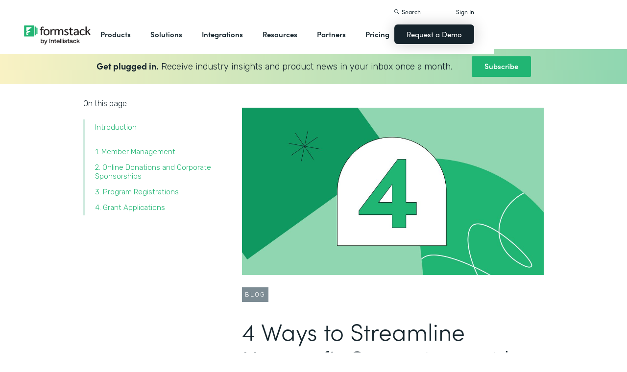

--- FILE ---
content_type: text/html; charset=utf-8
request_url: https://openstackfoundation.formstack.com/blog/4-ways-to-streamline-nonprofit-operations
body_size: 33317
content:
<!DOCTYPE html><!-- Last Published: Thu Jan 22 2026 23:11:59 GMT+0000 (Coordinated Universal Time) --><html data-wf-domain="webflow-prod.formstack.com" data-wf-page="631f56d731f15b198f48071b" data-wf-site="5ebb0930dd82631397ddca92" data-wf-intellimize-customer-id="117466347" lang="en" data-wf-collection="631f56d731f15b4013480794" data-wf-item-slug="4-ways-to-streamline-nonprofit-operations"><head><meta charset="utf-8"/><title>Formstack | 4 Ways to Streamline Nonprofit Operations with Formstack</title><meta content="Revolutionize your nonprofit management workflows through Formstack’s online forms, donor engagement, program registrations, and grant applications." name="description"/><meta content="Formstack | 4 Ways to Streamline Nonprofit Operations with Formstack" property="og:title"/><meta content="Revolutionize your nonprofit management workflows through Formstack’s online forms, donor engagement, program registrations, and grant applications." property="og:description"/><meta content="https://cdn.prod.website-files.com/5eff9c5e4dba181f8aa2d1e0/65b15a34ae57b4c81b0f5447_1.23.23%204%20Ways%20to%20Streamline%20Nonprofit%20Operations%20with%20Formstack-Header.jpg" property="og:image"/><meta content="Formstack | 4 Ways to Streamline Nonprofit Operations with Formstack" property="twitter:title"/><meta content="Revolutionize your nonprofit management workflows through Formstack’s online forms, donor engagement, program registrations, and grant applications." property="twitter:description"/><meta content="https://cdn.prod.website-files.com/5eff9c5e4dba181f8aa2d1e0/65b15a34ae57b4c81b0f5447_1.23.23%204%20Ways%20to%20Streamline%20Nonprofit%20Operations%20with%20Formstack-Header.jpg" property="twitter:image"/><meta property="og:type" content="website"/><meta content="summary_large_image" name="twitter:card"/><meta content="width=device-width, initial-scale=1" name="viewport"/><meta content="fODKti5w4dGtP_o2YE7rgSjTwHCDlXY8mECZr4WNbrQ" name="google-site-verification"/><link href="https://cdn.prod.website-files.com/5ebb0930dd82631397ddca92/css/fs-prod.shared.fecbbe399.min.css" rel="stylesheet" type="text/css" integrity="sha384-/su+OZFQu+r8TePqJitG5M8b2vvuRrD4s9II6YNDDqAhqRZe1NQIAyH2R5nIgwXP" crossorigin="anonymous"/><link href="https://fonts.googleapis.com" rel="preconnect"/><link href="https://fonts.gstatic.com" rel="preconnect" crossorigin="anonymous"/><script src="https://ajax.googleapis.com/ajax/libs/webfont/1.6.26/webfont.js" type="text/javascript"></script><script type="text/javascript">WebFont.load({  google: {    families: ["Open Sans:300,300italic,400,400italic,600,600italic,700,700italic,800,800italic","Rubik:300,regular,500,700"]  }});</script><script src="https://use.typekit.net/iek1ypl.js" type="text/javascript"></script><script type="text/javascript">try{Typekit.load();}catch(e){}</script><script type="text/javascript">!function(o,c){var n=c.documentElement,t=" w-mod-";n.className+=t+"js",("ontouchstart"in o||o.DocumentTouch&&c instanceof DocumentTouch)&&(n.className+=t+"touch")}(window,document);</script><link href="https://cdn.prod.website-files.com/5ebb0930dd82631397ddca92/5f49000747c213807f0a1d74_FS_32x32.png" rel="shortcut icon" type="image/x-icon"/><link href="https://cdn.prod.website-files.com/5ebb0930dd82631397ddca92/5f490035d3afaf299acf7d59_FS_256x256.png" rel="apple-touch-icon"/><style>.anti-flicker, .anti-flicker * {visibility: hidden !important; opacity: 0 !important;}</style><style>[data-wf-hidden-variation], [data-wf-hidden-variation] * {
        display: none !important;
      }</style><script type="text/javascript">if (localStorage.getItem('intellimize_data_tracking_type') !== 'optOut') { localStorage.removeItem('intellimize_opt_out_117466347'); } if (localStorage.getItem('intellimize_data_tracking_type') !== 'optOut') { localStorage.setItem('intellimize_data_tracking_type', 'optOut'); }</script><script type="text/javascript">(function(e){var s={r:[]};e.wf={r:s.r,ready:t=>{s.r.push(t)}}})(window)</script><script type="text/javascript">(function(e,t,p){var n=document.documentElement,s={p:[],r:[]},u={p:s.p,r:s.r,push:function(e){s.p.push(e)},ready:function(e){s.r.push(e)}};e.intellimize=u,n.className+=" "+p,setTimeout(function(){n.className=n.className.replace(RegExp(" ?"+p),"")},t)})(window, 4000, 'anti-flicker')</script><link href="https://cdn.intellimize.co/snippet/117466347.js" rel="preload" as="script"/><script type="text/javascript">var wfClientScript=document.createElement("script");wfClientScript.src="https://cdn.intellimize.co/snippet/117466347.js",wfClientScript.async=!0,wfClientScript.onerror=function(){document.documentElement.className=document.documentElement.className.replace(RegExp(" ?anti-flicker"),"")},document.head.appendChild(wfClientScript);</script><link href="https://api.intellimize.co" rel="preconnect" crossorigin="true"/><link href="https://log.intellimize.co" rel="preconnect" crossorigin="true"/><link href="https://117466347.intellimizeio.com" rel="preconnect"/><link href="rss.xml" rel="alternate" title="RSS Feed" type="application/rss+xml"/><script src="https://www.google.com/recaptcha/api.js" type="text/javascript"></script><!-- Custom CSS -->
<style>
  @font-face {font-display: swap;}input::placeholder{overflow:visible}a{cursor:pointer}body{-webkit-font-smoothing:antialiased}.w-webflow-badge {display: none !important;}.nav-dimmer.active {display: block;opacity: 1;}.hover_bg_light:hover .prod-nav-menui-item-callout {background-color: #7D8C94;}@media (max-width:767px){.templates-for-solution-section .templates-collection-grid div:nth-child(4) .templates-for-solution-section .templates-collection-grid div:nth-child(5) .templates-for-solution-section .templates-collection-grid div:nth-child(6){display:none}}@media (max-width:1220px) and (min-width:992px){#solutionsNav {width: 1000px;left: -300px;}.nav-background.full.sub-nav.product{width:1060px}#productNav .left-prod-nav-2{display:block}}.customer-story-logo-image{max-height:100%}
.standard-rich-text p {font-weight: 300 !important}.w-video embed, .w-video iframe, .w-video object {border: none !important}
@media screen and (max-width: 1300px) {.filtered-search-right-results{overflow-x:scroll;}}
@media (min-width:769px) {.nav-background.sub-nav.solutions-full{top:100px !important}.container .nav-background.sub-nav.solutions-full.bannervisible{top:130px !important}.templates-list-item.nav-menu-link.hide {display: none !important}}
@media(max-width: 768px) {header#nav.active .nav-container {position: fixed;width: 100%;height: 100%;background-color: #fff !important;overflow-y: scroll;padding-bottom: 100px;}#NavCTAContainer {display: none;}header#nav.active #NavCTAContainer {display: flex !important;justify-content: space-between;align-items: center;}header#nav.active ~ #drift-frame-controller, header#nav.active ~ .osano-cm-window {z-index: 1 !important;}}
.top-notification-bar .notification-bar-rich-text p {
	margin-bottom: 0;
}
.top-notification-bar .notification-bar-rich-text strong {
	font-weight: 700;
}
.top-notification-bar .notification-bar-rich-text a {
	font-weight: 400;
	color: white;
	font-family: sofia-pro,sans-serif;
}
.secondary-cta-link.border-box-black {
	align-self: start;
}
</style>

<!-- SCRIPTS -->
<!-- Google Tag Manager -->
<script>(function(w,d,s,l,i){w[l]=w[l]||[];w[l].push({'gtm.start':
new Date().getTime(),event:'gtm.js'});var f=d.getElementsByTagName(s)[0],
j=d.createElement(s),dl=l!='dataLayer'?'&l='+l:'';j.async=true;j.src=
'https://www.googletagmanager.com/gtm.js?id='+i+dl;f.parentNode.insertBefore(j,f);
})(window,document,'script','dataLayer','GTM-KHB6FZ');</script>
<!-- End Google Tag Manager -->

<!-- Start of HubSpot Embed Code -->
<script id="hs-script-loader" src="//js-na1.hs-scripts.com/47598483.js" defer></script>
<!-- End of HubSpot Embed Code -->

<script>
//Adding DataLayer from GTM to collect email
//https://developers.google.com/tag-platform/tag-manager/datalayer
window.dataLayer = window.dataLayer || []
dataLayer.push({
 'event': 'formSubmission',
 'formType': 'Contact us'
});
</script>

<!-- Start Osano Script -->
<script async src="https://cmp.osano.com/AzZnrAU15nrEq36kK/f442173a-e8e2-44e8-b518-188c07d6ccd1/osano.js"></script>
<script async src="https://cdn.jsdelivr.net/npm/cookieconsent@3/build/cookieconsent.min.js"></script>
<!-- End Osano Script -->

<!-- Google Consent Mode via Osano -->
<script>
  window.dataLayer = window.dataLayer ||[];
  function gtag(){dataLayer.push(arguments);}
  gtag('consent','default',{
    'ad_storage':'denied',
    'analytics_storage':'denied',
    'ad_user_data':'denied',
    'ad_personalization':'denied',
     'wait_for_update': 500
  });
  gtag("set", "ads_data_redaction", true);
</script>
<!-- End Google Consent Mode -->


<!-- Store GCLID -->
<script>/*
function getParam(e){var t=RegExp("[?&]"+e+"=([^&]*)").exec(window.location.search);return t&&decodeURIComponent(t[1].replace(/\+/g," "))}function getExpiryRecord(e){return{value:e,expiryDate:new Date().getTime()+7776e6}}function addGclid(){var e,t=getParam("gclid"),a=null,r=getParam("gclsrc"),i=!r||-1!==r.indexOf("aw");["gclid_field"].forEach(function(t){document.getElementById(t)&&(e=document.getElementById(t))}),t&&i&&(a=getExpiryRecord(t),localStorage.setItem("gclid",JSON.stringify(a)));var n=a||JSON.parse(localStorage.getItem("gclid")),c=n&&new Date().getTime()<n.expiryDate;e&&c&&(e.value=n.value)}window.addEventListener("load",addGclid);*/
</script>
<!-- End Store GCLID -->

<!-- Meta Pixel Code -->
<script>
!function(f,b,e,v,n,t,s)
{if(f.fbq)return;n=f.fbq=function(){n.callMethod?
n.callMethod.apply(n,arguments):n.queue.push(arguments)};
if(!f._fbq)f._fbq=n;n.push=n;n.loaded=!0;n.version='2.0';
n.queue=[];t=b.createElement(e);t.async=!0;
t.src=v;s=b.getElementsByTagName(e)[0];
s.parentNode.insertBefore(t,s)}(window, document,'script',
'https://connect.facebook.net/en_US/fbevents.js');
fbq('init', '764089252861911');
fbq('track', 'PageView');
</script>
<noscript><img height="1" width="1" style="display:none"
src="https://www.facebook.com/tr?id=764089252861911&ev=PageView&noscript=1"
/></noscript>
<!-- End Meta Pixel Code -->
<!-- END SCRIPTS --><link rel="canonical" href="https://www.formstack.com/blog/4-ways-to-streamline-nonprofit-operations" />
<script async src="https://code.jquery.com/jquery-3.5.1.min.js"></script>
<!-- [Attributes by Finsweet] Table of Contents -->
<script defer src="https://cdn.jsdelivr.net/npm/@finsweet/attributes-toc@1/toc.js"></script>
<!-- [Attributes by Finsweet] Form Submit Actions -->
<script defer src="https://cdn.jsdelivr.net/npm/@finsweet/attributes-formsubmit@1/formsubmit.js"></script>
<style>
html {
  scroll-behavior: smooth;
}
/* Placeholder color for the floating subscribe form */
::placeholder { /* Chrome, Firefox, Opera, Safari 10.1+ */
  color: black;
  opacity: 1; /* Firefox */
}

:-ms-input-placeholder { /* Internet Explorer 10-11 */
  color: black;
}

::-ms-input-placeholder { /* Microsoft Edge */
  color: black;
}

.standard-rich-text p {
    font-weight: 300 !important;
}
</style></head><body><div class="w-embed"><style>
/* ----- TABLE OF CONTENT SIDEBAR ----- */
.chapter_block {
    position: sticky;
    top: 140px;
}
.chapter_mobile_arrow, .nav_overlay {
    display: none;
}
.chapter_list_container {
    border-left: 4px solid #ceeade;
    max-width: 300px;
    padding-left: 0;
}
.chapter_list_item {
    color: var(--text-green);
    margin-left: -4px;
    padding-left: 0;
    font-size: 15px;
    font-weight: 300;
    list-style-type: none;
}
.chapter_link {
    color: var(--formstack-green);
    border-left: 4px solid #0000;
    padding-top: 7px;
    padding-bottom: 7px;
    padding-left: 20px;
    font-weight: 300;
    line-height: 18px;
    display: inline-block;
}
.chapter_link.w--current {
    border-left-color: var(--text-green);
    color: var(--text-green);
    font-weight: 500;
    display: inline-block;
}
.chapter_link:hover {
    border-left-color: #87ccad;
}
.image_toc_pg_promo_box {
    background-color: #fff;
    padding: 7px 7px 9px;
    border: 1px solid #000;
    border-radius: 4px;
    margin-left: -20px;
    position: absolute;
    top: -20px;
    left: 50%;
}
.recaptcha-small {
    overflow: hidden;
    border-right: 1px solid #ccc;
}
/* Responsive */
/* Table of Content Styles */
@media (max-width: 1024px) {
    .chapter_block.active .chapter_link {
      display: inline-block !important;
    }
    .chapter_block.active .chapter_mobile_arrow img {
      transform: rotate(180deg);
    }
    .chapter_block.active .chapters_nav {
      overflow-y: scroll;
      max-height: 400px;
    }
    .chapter_block.active .nav_overlay, .chapter_block .chapters_nav .newsletter-gradient-background {
      display: none;
    }
    .chapter_block.active .chapters_nav .newsletter-gradient-background {
      display: block;
    }
    .chapters_nav .newsletter-gradient-background {
      position: relative;
      top: 10px;
      margin-bottom: 25px;
    }
}
@media screen and (max-width: 991px) {
    .chapter_block {
        z-index: 1000;
        background-color: var(--white);
        width: 100%;
        position: absolute;
        top: -20px;
        left: 0;
    }
    .sofia-pro-black.text-extra-large.monthly-pricing-price-text, .sofia-pro-black.text-small.mb-20.desktop-tablet-only {
        display: none;
    }
    .nav_overlay {
        width: 100%;
        height: 100%;
        display: block;
        position: absolute;
    }
    .chapters_nav {
        border-bottom: 4px solid #cdeade;
        margin-left: 40px;
        margin-right: 40px;
        padding-right: 40px;
        overflow: hidden;
    }
    .chapter_list_container {
        border-left-style: none;
        border-left-width: 0;
        margin-bottom: 0;
    }
    .chapter_link {
        border-left-style: none;
        display: none;
    }
    .chapter_link.w--current {
        display: inline-block;
    }
    .chapter_mobile_arrow {
        display: block;
        position: absolute;
        top: 0;
        right: 40px;
    }
    .chapter_mobile_arrow img {
        transition: transform .5s ease-in-out;
        transform: rotate(0);
    }
}
@media screen and (max-width: 479px) {
    .chapters_nav {
        border-bottom: 4px solid #cdeade;
        margin-left: 20px;
        margin-right: 20px;
        padding-right: 10px;
        overflow: hidden;
    }
}
</style></div><div id="newsletter-popup" class="modal-window exit-intent"><div class="w-embed"><style>
.modal-window {
	transform: scale(1) !important;
}
</style></div><div class="modal-container"><div class="modal-topbar"><div class="flex flex-mobile flex-left"><img src="https://cdn.prod.website-files.com/5ebb0930dd82631397ddca92/66be55a24380c06bb6e5257d_element-newsletter-topbar-icon-email.svg" loading="lazy" alt="" class="mr-20"/><div class="label large white newsletter">Sign up for our newsletter</div></div><a id="popup-close" data-wf-native-id-path="5a2f6077-a5b8-61a6-97a2-e366bb2f4410:6c899e09-5ff2-2542-4775-7b82a23dd07e" data-wf-ao-click-engagement-tracking="true" data-wf-element-id="6c899e09-5ff2-2542-4775-7b82a23dd07e" data-wf-component-context="%5B%7B%22componentId%22%3A%226c899e09-5ff2-2542-4775-7b82a23dd076%22%2C%22instanceId%22%3A%225a2f6077-a5b8-61a6-97a2-e366bb2f4410%22%7D%5D" href="#" class="modal-close">x</a></div><div><div class="newsletter-title-bar"><div class="new-heading-small mb-0">Save time and accomplish more with great content once a month.</div></div><div class="newsletter-content"><div class="w-embed w-script"><style>
.hs_email label {
  display: none;
}
.hs_email .hs-input {
	border: 1px solid #000;
  padding: 20px;
  color: #333;
  vertical-align: middle;
  background-color: #fff;
  width: 100%;
  height: 55px;
  margin-bottom: 20px;
  font-size: 14px;
  line-height: 1.42857;
  display: block;
}
.hs_recaptcha {
	margin-bottom: 20px;
}
.hs-button.primary {
  color: #fff;
  white-space: nowrap;
  background-color: #17262e;
  border: none;
  border-radius: 7px;
  padding: 18px 26px;
  font-family: sofia-pro, sans-serif;
  font-weight: 600;
  box-shadow: 0 10px 30px #0003;
  cursor: pointer;
}
</style>
<script charset="utf-8" type="text/javascript" src="//js.hsforms.net/forms/embed/v2.js"></script>
<script>
  hbspt.forms.create({
    portalId: "47598483",
    formId: "06fbaa60-9f11-4bf3-99f2-3c385989f5e4",
    region: "na1"
  });
</script></div></div></div></div><div id="exit-popup-cross" class="faded-background"></div></div><div id="exit-popup" class="modal-window exit-intent w-clearfix"><a href="#" data-w-id="623ec524-3505-640b-610b-203ab2eca187" data-wf-native-id-path="56b63074-163b-90bf-82cf-01d3711742ea:623ec524-3505-640b-610b-203ab2eca187" data-wf-ao-click-engagement-tracking="true" data-wf-element-id="623ec524-3505-640b-610b-203ab2eca187" data-wf-component-context="%5B%7B%22componentId%22%3A%22623ec524-3505-640b-610b-203ab2eca186%22%2C%22instanceId%22%3A%2256b63074-163b-90bf-82cf-01d3711742ea%22%7D%5D" class="font-icon close"><strong class="bold-text-3"></strong></a><div class="bg-white padding-large max-width-medium position-relative z-index-top"><h3 class="heading-medium-3 text-center v2 margin-bottom-none">Ready to learn more?</h3><p class="text-medium large margin-bottom-none text-center">Connect with us to learn how Formstack can help you digitize what matters, automate workflows, and fix processes—all without code.</p><div class="main-form v2"><div class="w-embed w-script"><style>
#fsRow4230492-1 {display: none !important;}
.modal-window {
	transform: scale(1) !important;
}
.fsForm .fsSubmit {
	margin-bottom: 0 !important;
	padding-bottom: 0 !important;
}
</style>
<script type="text/javascript" src="https://realdata.formstack.com/forms/js.php/contact_sales_resources?nojquery=1"></script>
<noscript><a href="https://realdata.formstack.com/forms/contact_sales_resources" title="Contact Sales">Contact Sales | Resources | Popup</a></noscript>
<script type='text/javascript'>
  //$('#field101133740').replaceWith('<input type="text" id="field101133740" name="field101133740" size="50" value="Interactive Guide | Q4 2020 | Popup" class="fsField fsFormatText">');
  if (typeof $ == 'undefined' && jQuery){ $ = jQuery}
  $("#fsSubmitButton4230492").replaceWith("<input id=\"fsSubmitButton4230492\" class=\"fsSubmitButton\"style=\"\" type=\"submit\" value=\"Get In Touch\" onclick=\"ga('send', 'event', 'Contact Sales | Resources | Popup', 'signup', 'signup_demorequest_enterprisehipaapricing');\">");
</script></div></div></div><div id="exit-popup-cross" data-w-id="623ec524-3505-640b-610b-203ab2eca191" class="faded-background"></div></div><header id="nav" data-w-id="d56d2632-8cfa-158d-09d3-7f73b1aa64f2" class="sticky-nav"><div class="nav-container nav-inner pt-40-pb-10"><div class="container flex space-between relative-block"><div class="nav-logo-container"><a href="/" data-wf-native-id-path="cfd7d603-1f48-7646-b420-38caef218f9c:ca6d9c4f-74e1-fa16-99b7-ed247bbd50fc" data-wf-ao-click-engagement-tracking="true" data-wf-element-id="ca6d9c4f-74e1-fa16-99b7-ed247bbd50fc" data-wf-component-context="%5B%7B%22componentId%22%3A%22d56d2632-8cfa-158d-09d3-7f73b1aa64f2%22%2C%22instanceId%22%3A%22cfd7d603-1f48-7646-b420-38caef218f9c%22%7D%5D" class="nav-logo-link w-inline-block"><img width="Auto" height="50" alt="Formstack Company Logo" src="https://cdn.prod.website-files.com/5ebb0930dd82631397ddca92/685b02e910b8b9e4bb7de167_logo-Formstack-by-Intellistack.svg" loading="eager" id="navLogoBlack" fetchpriority="high" class="nav-logo"/><img width="154" height="26" alt="Formstack White Logo" src="https://cdn.prod.website-files.com/5ebb0930dd82631397ddca92/5f612a5ac578cf166c08454d_formstack-logo-white.svg" loading="lazy" id="navLogoWhite" class="nav-logo hide"/></a><div class="nav-mobile-menu-container"><div id="nav-magnify-glass" class="mobile-nav-search-magnify hide"></div><div class="mobile-nav-search-close"></div><div id="MobileMenu" class="mobile-nav-dropdown"><img alt="Mobile Navigation Close" src="https://cdn.prod.website-files.com/5e84fbb7a2e28dc5497c62f3/5f89c453ab7da03a3d858ae4_icon-close-x.svg" class="hamburger-close"/><img alt="Mobile Navigation Open" src="https://cdn.prod.website-files.com/5e84fbb7a2e28dc5497c62f3/5f89c453ab7da0dd5e858ae0_icon-hamburger-menu.svg" class="hamburger"/></div></div></div><ul role="list" class="nav-grid new w-list-unstyled"><li id="productNav" class="products-list-item nav-menu-link w-node-ca6d9c4f-74e1-fa16-99b7-ed247bbd5106-b1aa64f2"><div class="tablet-menu-item"><a href="#" data-wf-native-id-path="cfd7d603-1f48-7646-b420-38caef218f9c:ca6d9c4f-74e1-fa16-99b7-ed247bbd5108" data-wf-ao-click-engagement-tracking="true" data-wf-element-id="ca6d9c4f-74e1-fa16-99b7-ed247bbd5108" data-wf-component-context="%5B%7B%22componentId%22%3A%22d56d2632-8cfa-158d-09d3-7f73b1aa64f2%22%2C%22instanceId%22%3A%22cfd7d603-1f48-7646-b420-38caef218f9c%22%7D%5D" class="nav-link">Products</a><div class="arrow-container-2"><img alt="" src="https://cdn.prod.website-files.com/5e84fbb7a2e28dc5497c62f3/5f89c453ab7da0dc31858adf_icon-triangle-menu.svg" class="nav-arrow products"/></div></div><div class="nav-background full sub-nav products"><div class="product-nav-container new"><div id="productNavLinkContainer" class="w-layout-grid nav-product-grid"><a href="/products/online-forms" data-wf-native-id-path="cfd7d603-1f48-7646-b420-38caef218f9c:884a0cbd-758b-2c90-57d5-3dfc09c433f7" data-wf-ao-click-engagement-tracking="true" data-wf-element-id="884a0cbd-758b-2c90-57d5-3dfc09c433f7" data-wf-component-context="%5B%7B%22componentId%22%3A%22d56d2632-8cfa-158d-09d3-7f73b1aa64f2%22%2C%22instanceId%22%3A%22cfd7d603-1f48-7646-b420-38caef218f9c%22%7D%5D" class="product-nav-item w-inline-block"><img width="20" height="20" alt="" src="https://cdn.prod.website-files.com/5e84fbb7a2e28dc5497c62f3/5f89c453ab7da03256858ae3_icons-forms-two.svg" class="platform-icon mt-5"/><div><div class="sofia-pro mb-15">Forms</div><div class="text-light text-smaller">Enhance data collection to data workflows with our enterprise-grade, yet easy-to-use no-code online form builder.<br/></div></div></a><a href="/products/documents" data-wf-native-id-path="cfd7d603-1f48-7646-b420-38caef218f9c:884a0cbd-758b-2c90-57d5-3dfc09c4340f" data-wf-ao-click-engagement-tracking="true" data-wf-element-id="884a0cbd-758b-2c90-57d5-3dfc09c4340f" data-wf-component-context="%5B%7B%22componentId%22%3A%22d56d2632-8cfa-158d-09d3-7f73b1aa64f2%22%2C%22instanceId%22%3A%22cfd7d603-1f48-7646-b420-38caef218f9c%22%7D%5D" class="product-nav-item w-inline-block"><img width="20" height="20" alt="" src="https://cdn.prod.website-files.com/5e84fbb7a2e28dc5497c62f3/5f89c453ab7da072b2858adc_icon-documents.svg" class="platform-icon mt-5"/><div><div class="sofia-pro mb-15">Documents</div><div class="text-light text-smaller">Automate revenue-generating documents and transform data into professional, dynamic documents to impress your end customers.<br/></div></div></a><a href="/products/sign" data-wf-native-id-path="cfd7d603-1f48-7646-b420-38caef218f9c:884a0cbd-758b-2c90-57d5-3dfc09c43427" data-wf-ao-click-engagement-tracking="true" data-wf-element-id="884a0cbd-758b-2c90-57d5-3dfc09c43427" data-wf-component-context="%5B%7B%22componentId%22%3A%22d56d2632-8cfa-158d-09d3-7f73b1aa64f2%22%2C%22instanceId%22%3A%22cfd7d603-1f48-7646-b420-38caef218f9c%22%7D%5D" class="product-nav-item w-inline-block"><img width="20" height="20" alt="" src="https://cdn.prod.website-files.com/5e84fbb7a2e28dc5497c62f3/5f89c453ab7da0d605858ae1__Sign.svg" class="platform-icon mt-5"/><div><div class="sofia-pro mb-15">Sign</div><div class="text-light text-smaller">Collect digital signatures easily and securely with the eSignature solution that is easy for you and your end customers.<br/></div></div></a><a href="https://www.intellistack-streamline.com" data-wf-native-id-path="cfd7d603-1f48-7646-b420-38caef218f9c:884a0cbd-758b-2c90-57d5-3dfc09c433ff" data-wf-ao-click-engagement-tracking="true" data-wf-element-id="884a0cbd-758b-2c90-57d5-3dfc09c433ff" data-wf-component-context="%5B%7B%22componentId%22%3A%22d56d2632-8cfa-158d-09d3-7f73b1aa64f2%22%2C%22instanceId%22%3A%22cfd7d603-1f48-7646-b420-38caef218f9c%22%7D%5D" class="product-nav-item w-inline-block"><img width="20" height="20" alt="" src="https://cdn.prod.website-files.com/5ebb0930dd82631397ddca92/67b4f81cb13e3d2a6155da02_7d5ca90ccdd08e76e8a886d74424c280_logo-icon-streamline.svg" class="platform-icon mt-5"/><div><div class="sofia-pro mb-15">Intellistack Streamline</div><div class="text-light text-smaller">Market-first process automation platform for building error‒free, data‒rich workflows with automatic prefill that reduce costs and risks, and improve efficiency.<br/></div></div></a><a href="/products/suite" data-wf-native-id-path="cfd7d603-1f48-7646-b420-38caef218f9c:884a0cbd-758b-2c90-57d5-3dfc09c43417" data-wf-ao-click-engagement-tracking="true" data-wf-element-id="884a0cbd-758b-2c90-57d5-3dfc09c43417" data-wf-component-context="%5B%7B%22componentId%22%3A%22d56d2632-8cfa-158d-09d3-7f73b1aa64f2%22%2C%22instanceId%22%3A%22cfd7d603-1f48-7646-b420-38caef218f9c%22%7D%5D" class="product-nav-item w-inline-block"><img width="20" height="20" alt="" src="https://cdn.prod.website-files.com/5e84fbb7a2e28dc5497c62f3/5f89c453ab7da007ea858ade_icon-platform.svg" class="platform-icon mt-5"/><div><div class="sofia-pro mb-15">Suite</div><div class="text-light text-smaller">Formstack’s all-in-one solution for online forms, document generation, eSignatures, and automated workflows.<br/></div></div></a><a id="productNavCTA" data-wf-native-id-path="cfd7d603-1f48-7646-b420-38caef218f9c:884a0cbd-758b-2c90-57d5-3dfc09c4342f" data-wf-ao-click-engagement-tracking="true" data-wf-element-id="884a0cbd-758b-2c90-57d5-3dfc09c4342f" data-wf-component-context="%5B%7B%22componentId%22%3A%22d56d2632-8cfa-158d-09d3-7f73b1aa64f2%22%2C%22instanceId%22%3A%22cfd7d603-1f48-7646-b420-38caef218f9c%22%7D%5D" href="/contact-sales" class="flex flex-left width-full hover_bg_light mobile-mt-30 mobile-break w-node-_884a0cbd-758b-2c90-57d5-3dfc09c4342f-b1aa64f2 w-inline-block"><img src="https://cdn.prod.website-files.com/5ebb0930dd82631397ddca92/67b5234c0b8611638598906b_photo-navigation-products-man-and-woman-smiling-at-laptop.webp" loading="lazy" alt="" class="image mobile-full-width"/><div class="prod-nav-menui-item-callout"><div class="sofia-pro color-white text-extra-large mb-20">Schedule a Demo</div><div class="flex flex-left mobile-flex-center"><div class="text-light text-smaller color-white">See the platform in action for yourself<br/></div><img src="https://cdn.prod.website-files.com/5ebb0930dd82631397ddca92/67b5f3348cb2a8f0918e3ead_element-arrow-white.svg" loading="lazy" alt="" class="ml-5 desktop-only"/></div></div></a><a href="/products/forms-for-salesforce" data-wf-native-id-path="cfd7d603-1f48-7646-b420-38caef218f9c:884a0cbd-758b-2c90-57d5-3dfc09c43407" data-wf-ao-click-engagement-tracking="true" data-wf-element-id="884a0cbd-758b-2c90-57d5-3dfc09c43407" data-wf-component-context="%5B%7B%22componentId%22%3A%22d56d2632-8cfa-158d-09d3-7f73b1aa64f2%22%2C%22instanceId%22%3A%22cfd7d603-1f48-7646-b420-38caef218f9c%22%7D%5D" class="product-nav-item w-inline-block"><img width="20" height="20" alt="" src="https://cdn.prod.website-files.com/5ebb0930dd82631397ddca92/5f5a297931a857e2eb6243b5_Forms-for-Salesforce.svg" class="platform-icon mt-5"/><div><div class="sofia-pro mb-15">Forms for Salesforce</div><div class="text-light text-smaller">Securely collect and manage data all within your Salesforce org with our market-first native forms solution.<br/></div></div></a><a href="/products/documents-for-salesforce" data-wf-native-id-path="cfd7d603-1f48-7646-b420-38caef218f9c:884a0cbd-758b-2c90-57d5-3dfc09c4341f" data-wf-ao-click-engagement-tracking="true" data-wf-element-id="884a0cbd-758b-2c90-57d5-3dfc09c4341f" data-wf-component-context="%5B%7B%22componentId%22%3A%22d56d2632-8cfa-158d-09d3-7f73b1aa64f2%22%2C%22instanceId%22%3A%22cfd7d603-1f48-7646-b420-38caef218f9c%22%7D%5D" class="product-nav-item mb-10 w-inline-block"><img width="20" height="20" alt="" src="https://cdn.prod.website-files.com/5ebb0930dd82631397ddca92/5f5a2980326d464ece166811_Documents-for-Salesforce.svg" class="platform-icon mt-5"/><div><div class="sofia-pro mb-15">Documents for Salesforce</div><div class="text-light text-smaller">Robust document generation for all your business needs and integrated with Salesforce - from proposals to contracts and invoices.<br/></div></div></a></div></div></div></li><li class="solutions-list-item nav-menu-link full-width-nav"><div class="tablet-menu-item"><a href="#" data-wf-native-id-path="cfd7d603-1f48-7646-b420-38caef218f9c:ca6d9c4f-74e1-fa16-99b7-ed247bbd5151" data-wf-ao-click-engagement-tracking="true" data-wf-element-id="ca6d9c4f-74e1-fa16-99b7-ed247bbd5151" data-wf-component-context="%5B%7B%22componentId%22%3A%22d56d2632-8cfa-158d-09d3-7f73b1aa64f2%22%2C%22instanceId%22%3A%22cfd7d603-1f48-7646-b420-38caef218f9c%22%7D%5D" class="nav-link">Solutions</a><div class="arrow-container-2"><img alt="" src="https://cdn.prod.website-files.com/5e84fbb7a2e28dc5497c62f3/5f89c453ab7da0dc31858adf_icon-triangle-menu.svg" class="nav-arrow solutions"/></div></div><div id="solutionsNav" class="nav-background sub-nav sub-nav-full"><div id="w-node-ca6d9c4f-74e1-fa16-99b7-ed247bbd5156-b1aa64f2" class="w-layout-layout quick-stack relative-block solution-nav wf-layout-layout"><div id="w-node-ca6d9c4f-74e1-fa16-99b7-ed247bbd5157-b1aa64f2" class="w-layout-cell"><div class="nav-col-solutions"><div class="nav-secondary-title sofia-pro">BY INDUSTRY</div><div class="nav-solution-link-block"><img loading="lazy" src="https://cdn.prod.website-files.com/5ebb0930dd82631397ddca92/64c99bab6fe66e63cf226acc_nav-solution-icon-1.svg" alt=""/><div class="solution-nav-links"><a data-w-id="ca6d9c4f-74e1-fa16-99b7-ed247bbd515e" data-wf-native-id-path="cfd7d603-1f48-7646-b420-38caef218f9c:ca6d9c4f-74e1-fa16-99b7-ed247bbd515e" data-wf-ao-click-engagement-tracking="true" data-wf-element-id="ca6d9c4f-74e1-fa16-99b7-ed247bbd515e" data-wf-component-context="%5B%7B%22componentId%22%3A%22d56d2632-8cfa-158d-09d3-7f73b1aa64f2%22%2C%22instanceId%22%3A%22cfd7d603-1f48-7646-b420-38caef218f9c%22%7D%5D" href="https://www.formstack.com/industry/healthcare" class="solution-nav-link nav-title w-inline-block"><img loading="lazy" src="https://cdn.prod.website-files.com/5ebb0930dd82631397ddca92/64ca4e42e48c4099fb59d639_Nav-link-green-arrow.svg" alt="" class="solution-nav-link-arrow"/><div>Healthcare</div></a><a data-w-id="ca6d9c4f-74e1-fa16-99b7-ed247bbd5162" data-wf-native-id-path="cfd7d603-1f48-7646-b420-38caef218f9c:ca6d9c4f-74e1-fa16-99b7-ed247bbd5162" data-wf-ao-click-engagement-tracking="true" data-wf-element-id="ca6d9c4f-74e1-fa16-99b7-ed247bbd5162" data-wf-component-context="%5B%7B%22componentId%22%3A%22d56d2632-8cfa-158d-09d3-7f73b1aa64f2%22%2C%22instanceId%22%3A%22cfd7d603-1f48-7646-b420-38caef218f9c%22%7D%5D" href="https://www.formstack.com/solutions/patient-onboarding" class="solution-nav-link w-inline-block"><img loading="lazy" src="https://cdn.prod.website-files.com/5ebb0930dd82631397ddca92/64ca4e42e48c4099fb59d639_Nav-link-green-arrow.svg" alt="" class="solution-nav-link-arrow"/><div>Patient Onboarding</div></a><a data-w-id="ca6d9c4f-74e1-fa16-99b7-ed247bbd5166" data-wf-native-id-path="cfd7d603-1f48-7646-b420-38caef218f9c:ca6d9c4f-74e1-fa16-99b7-ed247bbd5166" data-wf-ao-click-engagement-tracking="true" data-wf-element-id="ca6d9c4f-74e1-fa16-99b7-ed247bbd5166" data-wf-component-context="%5B%7B%22componentId%22%3A%22d56d2632-8cfa-158d-09d3-7f73b1aa64f2%22%2C%22instanceId%22%3A%22cfd7d603-1f48-7646-b420-38caef218f9c%22%7D%5D" href="https://www.formstack.com/solutions/hipaa-data-security" class="solution-nav-link w-inline-block"><img loading="lazy" src="https://cdn.prod.website-files.com/5ebb0930dd82631397ddca92/64ca4e42e48c4099fb59d639_Nav-link-green-arrow.svg" alt="" class="solution-nav-link-arrow"/><div class="no-wrap-div">HIPAA Data Security</div></a><a data-w-id="ca6d9c4f-74e1-fa16-99b7-ed247bbd516a" data-wf-native-id-path="cfd7d603-1f48-7646-b420-38caef218f9c:ca6d9c4f-74e1-fa16-99b7-ed247bbd516a" data-wf-ao-click-engagement-tracking="true" data-wf-element-id="ca6d9c4f-74e1-fa16-99b7-ed247bbd516a" data-wf-component-context="%5B%7B%22componentId%22%3A%22d56d2632-8cfa-158d-09d3-7f73b1aa64f2%22%2C%22instanceId%22%3A%22cfd7d603-1f48-7646-b420-38caef218f9c%22%7D%5D" href="https://www.formstack.com/solutions/healthcare-marketing" class="solution-nav-link w-inline-block"><img loading="lazy" src="https://cdn.prod.website-files.com/5ebb0930dd82631397ddca92/64ca4e42e48c4099fb59d639_Nav-link-green-arrow.svg" alt="" class="solution-nav-link-arrow"/><div class="no-wrap-div">Healthcare Marketing</div></a></div></div><div class="nav-solution-link-block"><img loading="lazy" src="https://cdn.prod.website-files.com/5ebb0930dd82631397ddca92/64cbd834115ce226583ae91f_icon-nav-solution-2.svg" alt=""/><div class="solution-nav-links"><a data-w-id="ca6d9c4f-74e1-fa16-99b7-ed247bbd5171" data-wf-native-id-path="cfd7d603-1f48-7646-b420-38caef218f9c:ca6d9c4f-74e1-fa16-99b7-ed247bbd5171" data-wf-ao-click-engagement-tracking="true" data-wf-element-id="ca6d9c4f-74e1-fa16-99b7-ed247bbd5171" data-wf-component-context="%5B%7B%22componentId%22%3A%22d56d2632-8cfa-158d-09d3-7f73b1aa64f2%22%2C%22instanceId%22%3A%22cfd7d603-1f48-7646-b420-38caef218f9c%22%7D%5D" href="https://www.formstack.com/industry/financial-services" class="solution-nav-link nav-title w-inline-block"><img loading="lazy" src="https://cdn.prod.website-files.com/5ebb0930dd82631397ddca92/64ca4e42e48c4099fb59d639_Nav-link-green-arrow.svg" alt="" class="solution-nav-link-arrow"/><div>Financial Services</div></a><a data-w-id="ca6d9c4f-74e1-fa16-99b7-ed247bbd5175" data-wf-native-id-path="cfd7d603-1f48-7646-b420-38caef218f9c:ca6d9c4f-74e1-fa16-99b7-ed247bbd5175" data-wf-ao-click-engagement-tracking="true" data-wf-element-id="ca6d9c4f-74e1-fa16-99b7-ed247bbd5175" data-wf-component-context="%5B%7B%22componentId%22%3A%22d56d2632-8cfa-158d-09d3-7f73b1aa64f2%22%2C%22instanceId%22%3A%22cfd7d603-1f48-7646-b420-38caef218f9c%22%7D%5D" href="https://www.formstack.com/solutions/claims-reports" class="solution-nav-link w-inline-block"><img loading="lazy" src="https://cdn.prod.website-files.com/5ebb0930dd82631397ddca92/64ca4e42e48c4099fb59d639_Nav-link-green-arrow.svg" alt="" class="solution-nav-link-arrow"/><div>Claims &amp; Reports</div></a><a data-w-id="ca6d9c4f-74e1-fa16-99b7-ed247bbd5179" data-wf-native-id-path="cfd7d603-1f48-7646-b420-38caef218f9c:ca6d9c4f-74e1-fa16-99b7-ed247bbd5179" data-wf-ao-click-engagement-tracking="true" data-wf-element-id="ca6d9c4f-74e1-fa16-99b7-ed247bbd5179" data-wf-component-context="%5B%7B%22componentId%22%3A%22d56d2632-8cfa-158d-09d3-7f73b1aa64f2%22%2C%22instanceId%22%3A%22cfd7d603-1f48-7646-b420-38caef218f9c%22%7D%5D" href="https://www.formstack.com/solutions/salesforce-financial-services-automation" class="solution-nav-link w-inline-block"><img loading="lazy" src="https://cdn.prod.website-files.com/5ebb0930dd82631397ddca92/64ca4e42e48c4099fb59d639_Nav-link-green-arrow.svg" alt="" class="solution-nav-link-arrow"/><div class="no-wrap-div">Salesforce Automation</div></a><a data-w-id="ca6d9c4f-74e1-fa16-99b7-ed247bbd517d" data-wf-native-id-path="cfd7d603-1f48-7646-b420-38caef218f9c:ca6d9c4f-74e1-fa16-99b7-ed247bbd517d" data-wf-ao-click-engagement-tracking="true" data-wf-element-id="ca6d9c4f-74e1-fa16-99b7-ed247bbd517d" data-wf-component-context="%5B%7B%22componentId%22%3A%22d56d2632-8cfa-158d-09d3-7f73b1aa64f2%22%2C%22instanceId%22%3A%22cfd7d603-1f48-7646-b420-38caef218f9c%22%7D%5D" href="https://www.formstack.com/solutions/electronic-signature-for-insurance" class="solution-nav-link w-inline-block"><img loading="lazy" src="https://cdn.prod.website-files.com/5ebb0930dd82631397ddca92/64ca4e42e48c4099fb59d639_Nav-link-green-arrow.svg" alt="" class="solution-nav-link-arrow"/><div class="no-wrap-div">Esignatures</div></a></div></div></div></div><div id="w-node-ca6d9c4f-74e1-fa16-99b7-ed247bbd5181-b1aa64f2" class="w-layout-cell"><div class="nav-col-solutions"><div class="nav-secondary-title hidden">BY INDUSTRY</div><div class="nav-solution-link-block"><img loading="lazy" src="https://cdn.prod.website-files.com/5ebb0930dd82631397ddca92/64cbd833b89138113d8d62e4_icon-nav-solution-3.svg" alt=""/><div class="solution-nav-links"><a data-w-id="ca6d9c4f-74e1-fa16-99b7-ed247bbd5188" data-wf-native-id-path="cfd7d603-1f48-7646-b420-38caef218f9c:ca6d9c4f-74e1-fa16-99b7-ed247bbd5188" data-wf-ao-click-engagement-tracking="true" data-wf-element-id="ca6d9c4f-74e1-fa16-99b7-ed247bbd5188" data-wf-component-context="%5B%7B%22componentId%22%3A%22d56d2632-8cfa-158d-09d3-7f73b1aa64f2%22%2C%22instanceId%22%3A%22cfd7d603-1f48-7646-b420-38caef218f9c%22%7D%5D" href="https://www.formstack.com/industry/higher-education" class="solution-nav-link nav-title w-inline-block"><img loading="lazy" src="https://cdn.prod.website-files.com/5ebb0930dd82631397ddca92/64ca4e42e48c4099fb59d639_Nav-link-green-arrow.svg" alt="" class="solution-nav-link-arrow"/><div>Education</div></a><a data-w-id="ca6d9c4f-74e1-fa16-99b7-ed247bbd518c" data-wf-native-id-path="cfd7d603-1f48-7646-b420-38caef218f9c:ca6d9c4f-74e1-fa16-99b7-ed247bbd518c" data-wf-ao-click-engagement-tracking="true" data-wf-element-id="ca6d9c4f-74e1-fa16-99b7-ed247bbd518c" data-wf-component-context="%5B%7B%22componentId%22%3A%22d56d2632-8cfa-158d-09d3-7f73b1aa64f2%22%2C%22instanceId%22%3A%22cfd7d603-1f48-7646-b420-38caef218f9c%22%7D%5D" href="https://www.formstack.com/solutions/student-engagement" class="solution-nav-link w-inline-block"><img loading="lazy" src="https://cdn.prod.website-files.com/5ebb0930dd82631397ddca92/64ca4e42e48c4099fb59d639_Nav-link-green-arrow.svg" alt="" class="solution-nav-link-arrow"/><div>Student Engagement</div></a><a data-w-id="ca6d9c4f-74e1-fa16-99b7-ed247bbd5190" data-wf-native-id-path="cfd7d603-1f48-7646-b420-38caef218f9c:ca6d9c4f-74e1-fa16-99b7-ed247bbd5190" data-wf-ao-click-engagement-tracking="true" data-wf-element-id="ca6d9c4f-74e1-fa16-99b7-ed247bbd5190" data-wf-component-context="%5B%7B%22componentId%22%3A%22d56d2632-8cfa-158d-09d3-7f73b1aa64f2%22%2C%22instanceId%22%3A%22cfd7d603-1f48-7646-b420-38caef218f9c%22%7D%5D" href="https://www.formstack.com/solutions/prospective-students" class="solution-nav-link w-inline-block"><img loading="lazy" src="https://cdn.prod.website-files.com/5ebb0930dd82631397ddca92/64ca4e42e48c4099fb59d639_Nav-link-green-arrow.svg" alt="" class="solution-nav-link-arrow"/><div class="no-wrap-div">Prospective Students</div></a><a data-w-id="ca6d9c4f-74e1-fa16-99b7-ed247bbd5194" data-wf-native-id-path="cfd7d603-1f48-7646-b420-38caef218f9c:ca6d9c4f-74e1-fa16-99b7-ed247bbd5194" data-wf-ao-click-engagement-tracking="true" data-wf-element-id="ca6d9c4f-74e1-fa16-99b7-ed247bbd5194" data-wf-component-context="%5B%7B%22componentId%22%3A%22d56d2632-8cfa-158d-09d3-7f73b1aa64f2%22%2C%22instanceId%22%3A%22cfd7d603-1f48-7646-b420-38caef218f9c%22%7D%5D" href="https://www.formstack.com/solutions/alumni" class="solution-nav-link w-inline-block"><img loading="lazy" src="https://cdn.prod.website-files.com/5ebb0930dd82631397ddca92/64ca4e42e48c4099fb59d639_Nav-link-green-arrow.svg" alt="" class="solution-nav-link-arrow"/><div class="no-wrap-div">Alumni Experiences</div></a></div></div><div class="nav-solution-link-block"><img loading="lazy" src="https://cdn.prod.website-files.com/5ebb0930dd82631397ddca92/64cbd834bfd421f6a43aa011_icon-nav-solution-4.svg" alt=""/><div class="solution-nav-links"><a data-w-id="ca6d9c4f-74e1-fa16-99b7-ed247bbd519b" data-wf-native-id-path="cfd7d603-1f48-7646-b420-38caef218f9c:ca6d9c4f-74e1-fa16-99b7-ed247bbd519b" data-wf-ao-click-engagement-tracking="true" data-wf-element-id="ca6d9c4f-74e1-fa16-99b7-ed247bbd519b" data-wf-component-context="%5B%7B%22componentId%22%3A%22d56d2632-8cfa-158d-09d3-7f73b1aa64f2%22%2C%22instanceId%22%3A%22cfd7d603-1f48-7646-b420-38caef218f9c%22%7D%5D" href="https://www.formstack.com/industry/software" class="solution-nav-link nav-title w-inline-block"><img loading="lazy" src="https://cdn.prod.website-files.com/5ebb0930dd82631397ddca92/64ca4e42e48c4099fb59d639_Nav-link-green-arrow.svg" alt="" class="solution-nav-link-arrow"/><div>Software</div></a><a data-w-id="ca6d9c4f-74e1-fa16-99b7-ed247bbd519f" data-wf-native-id-path="cfd7d603-1f48-7646-b420-38caef218f9c:ca6d9c4f-74e1-fa16-99b7-ed247bbd519f" data-wf-ao-click-engagement-tracking="true" data-wf-element-id="ca6d9c4f-74e1-fa16-99b7-ed247bbd519f" data-wf-component-context="%5B%7B%22componentId%22%3A%22d56d2632-8cfa-158d-09d3-7f73b1aa64f2%22%2C%22instanceId%22%3A%22cfd7d603-1f48-7646-b420-38caef218f9c%22%7D%5D" href="https://www.formstack.com/solutions/employee-onboarding" class="solution-nav-link w-inline-block"><img loading="lazy" src="https://cdn.prod.website-files.com/5ebb0930dd82631397ddca92/64ca4e42e48c4099fb59d639_Nav-link-green-arrow.svg" alt="" class="solution-nav-link-arrow"/><div>Employee Onboarding</div></a><a data-w-id="ca6d9c4f-74e1-fa16-99b7-ed247bbd51a3" data-wf-native-id-path="cfd7d603-1f48-7646-b420-38caef218f9c:ca6d9c4f-74e1-fa16-99b7-ed247bbd51a3" data-wf-ao-click-engagement-tracking="true" data-wf-element-id="ca6d9c4f-74e1-fa16-99b7-ed247bbd51a3" data-wf-component-context="%5B%7B%22componentId%22%3A%22d56d2632-8cfa-158d-09d3-7f73b1aa64f2%22%2C%22instanceId%22%3A%22cfd7d603-1f48-7646-b420-38caef218f9c%22%7D%5D" href="https://www.formstack.com/use-case/lead-generation" class="solution-nav-link w-inline-block"><img loading="lazy" src="https://cdn.prod.website-files.com/5ebb0930dd82631397ddca92/64ca4e42e48c4099fb59d639_Nav-link-green-arrow.svg" alt="" class="solution-nav-link-arrow"/><div class="no-wrap-div">Lead Generation</div></a><a data-w-id="ca6d9c4f-74e1-fa16-99b7-ed247bbd51a7" data-wf-native-id-path="cfd7d603-1f48-7646-b420-38caef218f9c:ca6d9c4f-74e1-fa16-99b7-ed247bbd51a7" data-wf-ao-click-engagement-tracking="true" data-wf-element-id="ca6d9c4f-74e1-fa16-99b7-ed247bbd51a7" data-wf-component-context="%5B%7B%22componentId%22%3A%22d56d2632-8cfa-158d-09d3-7f73b1aa64f2%22%2C%22instanceId%22%3A%22cfd7d603-1f48-7646-b420-38caef218f9c%22%7D%5D" href="https://www.formstack.com/solutions/customer-satisfaction-surveys" class="solution-nav-link w-inline-block"><img loading="lazy" src="https://cdn.prod.website-files.com/5ebb0930dd82631397ddca92/64ca4e42e48c4099fb59d639_Nav-link-green-arrow.svg" alt="" class="solution-nav-link-arrow"/><div class="no-wrap-div">Customer Surveys</div></a></div></div></div></div><div id="w-node-ca6d9c4f-74e1-fa16-99b7-ed247bbd51ab-b1aa64f2" class="w-layout-cell gray-border-left border-desktop-tablet"><div class="pl-30"><div class="nav-secondary-title sofia-pro pl-4">BY ROLE</div><a data-w-id="ca6d9c4f-74e1-fa16-99b7-ed247bbd51af" data-wf-native-id-path="cfd7d603-1f48-7646-b420-38caef218f9c:ca6d9c4f-74e1-fa16-99b7-ed247bbd51af" data-wf-ao-click-engagement-tracking="true" data-wf-element-id="ca6d9c4f-74e1-fa16-99b7-ed247bbd51af" data-wf-component-context="%5B%7B%22componentId%22%3A%22d56d2632-8cfa-158d-09d3-7f73b1aa64f2%22%2C%22instanceId%22%3A%22cfd7d603-1f48-7646-b420-38caef218f9c%22%7D%5D" href="https://www.formstack.com/roles/salesforce-admins" class="solution-nav-link mt-0 special-margin w-inline-block"><div>Salesforce Admins</div></a><a data-w-id="ca6d9c4f-74e1-fa16-99b7-ed247bbd51b2" data-wf-native-id-path="cfd7d603-1f48-7646-b420-38caef218f9c:ca6d9c4f-74e1-fa16-99b7-ed247bbd51b2" data-wf-ao-click-engagement-tracking="true" data-wf-element-id="ca6d9c4f-74e1-fa16-99b7-ed247bbd51b2" data-wf-component-context="%5B%7B%22componentId%22%3A%22d56d2632-8cfa-158d-09d3-7f73b1aa64f2%22%2C%22instanceId%22%3A%22cfd7d603-1f48-7646-b420-38caef218f9c%22%7D%5D" href="https://www.formstack.com/roles/finance" class="solution-nav-link mt-0 special-margin w-inline-block"><div>Finance</div></a><a data-w-id="ca6d9c4f-74e1-fa16-99b7-ed247bbd51b5" data-wf-native-id-path="cfd7d603-1f48-7646-b420-38caef218f9c:ca6d9c4f-74e1-fa16-99b7-ed247bbd51b5" data-wf-ao-click-engagement-tracking="true" data-wf-element-id="ca6d9c4f-74e1-fa16-99b7-ed247bbd51b5" data-wf-component-context="%5B%7B%22componentId%22%3A%22d56d2632-8cfa-158d-09d3-7f73b1aa64f2%22%2C%22instanceId%22%3A%22cfd7d603-1f48-7646-b420-38caef218f9c%22%7D%5D" href="https://www.formstack.com/roles/sales-and-marketing" class="solution-nav-link mt-0 special-margin w-inline-block"><div>Marketing &amp; Sales</div></a><a data-w-id="ca6d9c4f-74e1-fa16-99b7-ed247bbd51b8" data-wf-native-id-path="cfd7d603-1f48-7646-b420-38caef218f9c:ca6d9c4f-74e1-fa16-99b7-ed247bbd51b8" data-wf-ao-click-engagement-tracking="true" data-wf-element-id="ca6d9c4f-74e1-fa16-99b7-ed247bbd51b8" data-wf-component-context="%5B%7B%22componentId%22%3A%22d56d2632-8cfa-158d-09d3-7f73b1aa64f2%22%2C%22instanceId%22%3A%22cfd7d603-1f48-7646-b420-38caef218f9c%22%7D%5D" href="https://www.formstack.com/roles/human-resources" class="solution-nav-link mt-0 special-margin w-inline-block"><div>Human Resources</div></a><a data-w-id="ca6d9c4f-74e1-fa16-99b7-ed247bbd51bb" data-wf-native-id-path="cfd7d603-1f48-7646-b420-38caef218f9c:ca6d9c4f-74e1-fa16-99b7-ed247bbd51bb" data-wf-ao-click-engagement-tracking="true" data-wf-element-id="ca6d9c4f-74e1-fa16-99b7-ed247bbd51bb" data-wf-component-context="%5B%7B%22componentId%22%3A%22d56d2632-8cfa-158d-09d3-7f73b1aa64f2%22%2C%22instanceId%22%3A%22cfd7d603-1f48-7646-b420-38caef218f9c%22%7D%5D" href="https://www.formstack.com/roles/it" class="solution-nav-link mt-0 special-margin w-inline-block"><div>IT</div></a><a data-w-id="ca6d9c4f-74e1-fa16-99b7-ed247bbd51be" data-wf-native-id-path="cfd7d603-1f48-7646-b420-38caef218f9c:ca6d9c4f-74e1-fa16-99b7-ed247bbd51be" data-wf-ao-click-engagement-tracking="true" data-wf-element-id="ca6d9c4f-74e1-fa16-99b7-ed247bbd51be" data-wf-component-context="%5B%7B%22componentId%22%3A%22d56d2632-8cfa-158d-09d3-7f73b1aa64f2%22%2C%22instanceId%22%3A%22cfd7d603-1f48-7646-b420-38caef218f9c%22%7D%5D" href="https://www.formstack.com/roles/security-and-compliance" class="solution-nav-link mt-0 special-margin w-inline-block"><div class="no-wrap-div">Security &amp; Compliance</div></a></div></div><div id="w-node-ca6d9c4f-74e1-fa16-99b7-ed247bbd51c1-b1aa64f2" class="w-layout-cell gray-border-left border-desktop-tablet"><div class="nav-col-solutions end"><div class="nav-secondary-title sofia-pro pl-4">FEATURED CUSTOMER STORY</div><div id="navCustomerStoryContainer"></div></div></div><div id="w-node-ca6d9c4f-74e1-fa16-99b7-ed247bbd51c6-b1aa64f2" class="w-layout-cell"><a data-wf-native-id-path="cfd7d603-1f48-7646-b420-38caef218f9c:ca6d9c4f-74e1-fa16-99b7-ed247bbd51c7" data-wf-ao-click-engagement-tracking="true" data-wf-element-id="ca6d9c4f-74e1-fa16-99b7-ed247bbd51c7" data-wf-component-context="%5B%7B%22componentId%22%3A%22d56d2632-8cfa-158d-09d3-7f73b1aa64f2%22%2C%22instanceId%22%3A%22cfd7d603-1f48-7646-b420-38caef218f9c%22%7D%5D" href="https://www.formstack.com/resources#resources-industry" class="solution-nav-link-block-left w-inline-block"><div>Don’t see your industry?  Don’t Worry.  See all industries here</div><img loading="lazy" src="https://cdn.prod.website-files.com/5ebb0930dd82631397ddca92/6475d4f903a904b42a505c92_element-green-arrow-right.svg" alt="" class="filter-white mt-2 ml-5"/></a></div><div id="w-node-ca6d9c4f-74e1-fa16-99b7-ed247bbd51cb-b1aa64f2" class="w-layout-cell"><a data-wf-native-id-path="cfd7d603-1f48-7646-b420-38caef218f9c:ca6d9c4f-74e1-fa16-99b7-ed247bbd51cc" data-wf-ao-click-engagement-tracking="true" data-wf-element-id="ca6d9c4f-74e1-fa16-99b7-ed247bbd51cc" data-wf-component-context="%5B%7B%22componentId%22%3A%22d56d2632-8cfa-158d-09d3-7f73b1aa64f2%22%2C%22instanceId%22%3A%22cfd7d603-1f48-7646-b420-38caef218f9c%22%7D%5D" href="https://www.formstack.com/customer-stories" class="solution-nav-link-block-right w-inline-block"><div>See All Customer Stories</div><img loading="lazy" src="https://cdn.prod.website-files.com/5ebb0930dd82631397ddca92/6475d4f903a904b42a505c92_element-green-arrow-right.svg" alt="" class="filter-black ml-5"/></a></div></div><div class="solutions-background-bottom-left"></div><div class="solutions-background-bottom-left right"></div></div></li><li class="templates-list-item nav-menu-link"><div class="tablet-menu-item"><a href="/integrations" data-wf-native-id-path="cfd7d603-1f48-7646-b420-38caef218f9c:ca6d9c4f-74e1-fa16-99b7-ed247bbd51d4" data-wf-ao-click-engagement-tracking="true" data-wf-element-id="ca6d9c4f-74e1-fa16-99b7-ed247bbd51d4" data-wf-component-context="%5B%7B%22componentId%22%3A%22d56d2632-8cfa-158d-09d3-7f73b1aa64f2%22%2C%22instanceId%22%3A%22cfd7d603-1f48-7646-b420-38caef218f9c%22%7D%5D" class="nav-link">Integrations</a><div class="arrow-container-2"><img alt="" src="https://cdn.prod.website-files.com/5e84fbb7a2e28dc5497c62f3/5f89c453ab7da0dc31858adf_icon-triangle-menu.svg" class="nav-arrow templates"/></div></div><div class="nav-background sub-nav templates integrations"><div class="templates-nav main-menu-drop-down"><div class="templates-nav-container-2 integrations"><div class="template-nav-column left integrations"><div class="top-block"><a data-wf-native-id-path="cfd7d603-1f48-7646-b420-38caef218f9c:ca6d9c4f-74e1-fa16-99b7-ed247bbd51dd" data-wf-ao-click-engagement-tracking="true" data-wf-element-id="ca6d9c4f-74e1-fa16-99b7-ed247bbd51dd" data-wf-component-context="%5B%7B%22componentId%22%3A%22d56d2632-8cfa-158d-09d3-7f73b1aa64f2%22%2C%22instanceId%22%3A%22cfd7d603-1f48-7646-b420-38caef218f9c%22%7D%5D" href="https://www.formstack.com/integrations?category=CRM#filter" class="nav-secondary-link w-inline-block"><div>CRM</div></a><a data-wf-native-id-path="cfd7d603-1f48-7646-b420-38caef218f9c:ca6d9c4f-74e1-fa16-99b7-ed247bbd51e0" data-wf-ao-click-engagement-tracking="true" data-wf-element-id="ca6d9c4f-74e1-fa16-99b7-ed247bbd51e0" data-wf-component-context="%5B%7B%22componentId%22%3A%22d56d2632-8cfa-158d-09d3-7f73b1aa64f2%22%2C%22instanceId%22%3A%22cfd7d603-1f48-7646-b420-38caef218f9c%22%7D%5D" href="https://www.formstack.com/integrations?category=Payments#filter" class="nav-secondary-link w-inline-block"><div>Payments</div></a><a data-wf-native-id-path="cfd7d603-1f48-7646-b420-38caef218f9c:ca6d9c4f-74e1-fa16-99b7-ed247bbd51e3" data-wf-ao-click-engagement-tracking="true" data-wf-element-id="ca6d9c4f-74e1-fa16-99b7-ed247bbd51e3" data-wf-component-context="%5B%7B%22componentId%22%3A%22d56d2632-8cfa-158d-09d3-7f73b1aa64f2%22%2C%22instanceId%22%3A%22cfd7d603-1f48-7646-b420-38caef218f9c%22%7D%5D" href="https://www.formstack.com/integrations?category=Email#filter" class="nav-secondary-link w-inline-block"><div>Email</div></a><a data-wf-native-id-path="cfd7d603-1f48-7646-b420-38caef218f9c:ca6d9c4f-74e1-fa16-99b7-ed247bbd51e6" data-wf-ao-click-engagement-tracking="true" data-wf-element-id="ca6d9c4f-74e1-fa16-99b7-ed247bbd51e6" data-wf-component-context="%5B%7B%22componentId%22%3A%22d56d2632-8cfa-158d-09d3-7f73b1aa64f2%22%2C%22instanceId%22%3A%22cfd7d603-1f48-7646-b420-38caef218f9c%22%7D%5D" href="https://www.formstack.com/integrations?category=CMS#filter" class="nav-secondary-link w-inline-block"><div>CMS</div></a><a data-wf-native-id-path="cfd7d603-1f48-7646-b420-38caef218f9c:ca6d9c4f-74e1-fa16-99b7-ed247bbd51e9" data-wf-ao-click-engagement-tracking="true" data-wf-element-id="ca6d9c4f-74e1-fa16-99b7-ed247bbd51e9" data-wf-component-context="%5B%7B%22componentId%22%3A%22d56d2632-8cfa-158d-09d3-7f73b1aa64f2%22%2C%22instanceId%22%3A%22cfd7d603-1f48-7646-b420-38caef218f9c%22%7D%5D" href="https://www.formstack.com/integrations?category=Document+Storage#filter" class="nav-secondary-link w-inline-block"><div>Document Storage</div></a></div><a href="/integrations" data-wf-native-id-path="cfd7d603-1f48-7646-b420-38caef218f9c:ca6d9c4f-74e1-fa16-99b7-ed247bbd51ec" data-wf-ao-click-engagement-tracking="true" data-wf-element-id="ca6d9c4f-74e1-fa16-99b7-ed247bbd51ec" data-wf-component-context="%5B%7B%22componentId%22%3A%22d56d2632-8cfa-158d-09d3-7f73b1aa64f2%22%2C%22instanceId%22%3A%22cfd7d603-1f48-7646-b420-38caef218f9c%22%7D%5D" class="tertiary-nav-link w-inline-block"><div>See All Integrations</div></a></div><div class="template-featured-column-2"><div class="nav-secondary-title mb-20">Featured Integrations</div><a data-wf-native-id-path="cfd7d603-1f48-7646-b420-38caef218f9c:ca6d9c4f-74e1-fa16-99b7-ed247bbd51f2" data-wf-ao-click-engagement-tracking="true" data-wf-element-id="ca6d9c4f-74e1-fa16-99b7-ed247bbd51f2" data-wf-component-context="%5B%7B%22componentId%22%3A%22d56d2632-8cfa-158d-09d3-7f73b1aa64f2%22%2C%22instanceId%22%3A%22cfd7d603-1f48-7646-b420-38caef218f9c%22%7D%5D" href="https://www.formstack.com/integrations/salesforce" class="featured-template-container-2 vertical-centered w-inline-block"><img loading="lazy" height="24" alt="" src="https://cdn.prod.website-files.com/5ebb0930dd82631397ddca92/60b001b5a7529a5db19521ff_icon-nav-logo-Salesforce.svg" class="featured-template-nav-image small"/><div class="template-featured-text-container pl-5"><div class="template-nav-featured-text">Salesforce</div></div></a><a data-wf-native-id-path="cfd7d603-1f48-7646-b420-38caef218f9c:ca6d9c4f-74e1-fa16-99b7-ed247bbd51f7" data-wf-ao-click-engagement-tracking="true" data-wf-element-id="ca6d9c4f-74e1-fa16-99b7-ed247bbd51f7" data-wf-component-context="%5B%7B%22componentId%22%3A%22d56d2632-8cfa-158d-09d3-7f73b1aa64f2%22%2C%22instanceId%22%3A%22cfd7d603-1f48-7646-b420-38caef218f9c%22%7D%5D" href="https://www.formstack.com/integrations/amazon-s3-storage" class="featured-template-container-2 vertical-centered w-inline-block"><img loading="lazy" height="24" alt="" src="https://cdn.prod.website-files.com/5ebb0930dd82631397ddca92/60b1193a9e6d9b5a5805633f_icon-nav-logo-Amazon-s3.svg" class="featured-template-nav-image small"/><div class="template-featured-text-container pl-5"><div class="template-nav-featured-text">Amazon S3</div></div></a><a data-wf-native-id-path="cfd7d603-1f48-7646-b420-38caef218f9c:ca6d9c4f-74e1-fa16-99b7-ed247bbd51fc" data-wf-ao-click-engagement-tracking="true" data-wf-element-id="ca6d9c4f-74e1-fa16-99b7-ed247bbd51fc" data-wf-component-context="%5B%7B%22componentId%22%3A%22d56d2632-8cfa-158d-09d3-7f73b1aa64f2%22%2C%22instanceId%22%3A%22cfd7d603-1f48-7646-b420-38caef218f9c%22%7D%5D" href="https://www.formstack.com/integrations/paypal" class="featured-template-container-2 vertical-centered w-inline-block"><img loading="lazy" height="24" alt="" src="https://cdn.prod.website-files.com/5ebb0930dd82631397ddca92/60b001b5f554604a1c30cf53_icon-nav-logo-PayPal.svg" class="featured-template-nav-image small"/><div class="template-featured-text-container pl-5"><div class="template-nav-featured-text">Paypal</div></div></a><a data-wf-native-id-path="cfd7d603-1f48-7646-b420-38caef218f9c:ca6d9c4f-74e1-fa16-99b7-ed247bbd5201" data-wf-ao-click-engagement-tracking="true" data-wf-element-id="ca6d9c4f-74e1-fa16-99b7-ed247bbd5201" data-wf-component-context="%5B%7B%22componentId%22%3A%22d56d2632-8cfa-158d-09d3-7f73b1aa64f2%22%2C%22instanceId%22%3A%22cfd7d603-1f48-7646-b420-38caef218f9c%22%7D%5D" href="https://www.formstack.com/integrations/stripe" class="featured-template-container-2 vertical-centered w-inline-block"><img loading="lazy" height="24" alt="" src="https://cdn.prod.website-files.com/5ebb0930dd82631397ddca92/60b001b58076530a7ce252ba_icon-nav-logo-Stripe.svg" class="featured-template-nav-image small"/><div class="template-featured-text-container pl-5"><div class="template-nav-featured-text">Stripe</div></div></a><a data-wf-native-id-path="cfd7d603-1f48-7646-b420-38caef218f9c:ca6d9c4f-74e1-fa16-99b7-ed247bbd5206" data-wf-ao-click-engagement-tracking="true" data-wf-element-id="ca6d9c4f-74e1-fa16-99b7-ed247bbd5206" data-wf-component-context="%5B%7B%22componentId%22%3A%22d56d2632-8cfa-158d-09d3-7f73b1aa64f2%22%2C%22instanceId%22%3A%22cfd7d603-1f48-7646-b420-38caef218f9c%22%7D%5D" href="https://www.formstack.com/integrations/hubspot" class="featured-template-container-2 vertical-centered w-inline-block"><img loading="lazy" height="24" alt="" src="https://cdn.prod.website-files.com/5ebb0930dd82631397ddca92/60b001b444589d0381fd717d_icon-nav-logo-HubSpot.svg" class="featured-template-nav-image small"/><div class="template-featured-text-container pl-5"><div class="template-nav-featured-text">HubSpot</div></div></a><a data-wf-native-id-path="cfd7d603-1f48-7646-b420-38caef218f9c:ca6d9c4f-74e1-fa16-99b7-ed247bbd520b" data-wf-ao-click-engagement-tracking="true" data-wf-element-id="ca6d9c4f-74e1-fa16-99b7-ed247bbd520b" data-wf-component-context="%5B%7B%22componentId%22%3A%22d56d2632-8cfa-158d-09d3-7f73b1aa64f2%22%2C%22instanceId%22%3A%22cfd7d603-1f48-7646-b420-38caef218f9c%22%7D%5D" href="https://www.formstack.com/integrations/airtable" class="featured-template-container-2 vertical-centered w-inline-block"><img loading="lazy" height="24" alt="" src="https://cdn.prod.website-files.com/5ebb0930dd82631397ddca92/60b001b461cdbec8b0c52f17_icon-nav-logo-Airtable.svg" class="featured-template-nav-image small"/><div class="template-featured-text-container pl-5"><div class="template-nav-featured-text">Airtable</div></div></a><a data-wf-native-id-path="cfd7d603-1f48-7646-b420-38caef218f9c:ca6d9c4f-74e1-fa16-99b7-ed247bbd5210" data-wf-ao-click-engagement-tracking="true" data-wf-element-id="ca6d9c4f-74e1-fa16-99b7-ed247bbd5210" data-wf-component-context="%5B%7B%22componentId%22%3A%22d56d2632-8cfa-158d-09d3-7f73b1aa64f2%22%2C%22instanceId%22%3A%22cfd7d603-1f48-7646-b420-38caef218f9c%22%7D%5D" href="https://www.formstack.com/integrations/dynamics" class="featured-template-container-2 vertical-centered w-inline-block"><img loading="lazy" height="24" alt="" src="https://cdn.prod.website-files.com/5ebb0930dd82631397ddca92/60b001b4813a66fef5f0a7f5_icon-nav-logo-Microsoft.svg" class="featured-template-nav-image small"/><div class="template-featured-text-container pl-5"><div class="template-nav-featured-text">Microsoft</div></div></a></div></div></div></div></li><li class="resources-list-item nav-menu-link"><div class="tablet-menu-item"><a href="/resources" data-wf-native-id-path="cfd7d603-1f48-7646-b420-38caef218f9c:ca6d9c4f-74e1-fa16-99b7-ed247bbd5217" data-wf-ao-click-engagement-tracking="true" data-wf-element-id="ca6d9c4f-74e1-fa16-99b7-ed247bbd5217" data-wf-component-context="%5B%7B%22componentId%22%3A%22d56d2632-8cfa-158d-09d3-7f73b1aa64f2%22%2C%22instanceId%22%3A%22cfd7d603-1f48-7646-b420-38caef218f9c%22%7D%5D" class="nav-link">Resources</a><div class="arrow-container-2"><img alt="" src="https://cdn.prod.website-files.com/5e84fbb7a2e28dc5497c62f3/5f89c453ab7da0dc31858adf_icon-triangle-menu.svg" class="nav-arrow resources"/></div></div><div class="resources-nav-tablet"><div class="resources-nav-container-tablet-2"><div class="nav-secondary-title">Learn</div><div class="sol-nav-column left"><a href="#" data-wf-native-id-path="cfd7d603-1f48-7646-b420-38caef218f9c:ca6d9c4f-74e1-fa16-99b7-ed247bbd5220" data-wf-ao-click-engagement-tracking="true" data-wf-element-id="ca6d9c4f-74e1-fa16-99b7-ed247bbd5220" data-wf-component-context="%5B%7B%22componentId%22%3A%22d56d2632-8cfa-158d-09d3-7f73b1aa64f2%22%2C%22instanceId%22%3A%22cfd7d603-1f48-7646-b420-38caef218f9c%22%7D%5D" class="nav-secondary-link-2 w-inline-block"><div>Practically Genius</div></a><a href="#" data-wf-native-id-path="cfd7d603-1f48-7646-b420-38caef218f9c:ca6d9c4f-74e1-fa16-99b7-ed247bbd5223" data-wf-ao-click-engagement-tracking="true" data-wf-element-id="ca6d9c4f-74e1-fa16-99b7-ed247bbd5223" data-wf-component-context="%5B%7B%22componentId%22%3A%22d56d2632-8cfa-158d-09d3-7f73b1aa64f2%22%2C%22instanceId%22%3A%22cfd7d603-1f48-7646-b420-38caef218f9c%22%7D%5D" class="nav-secondary-link-2 w-inline-block"><div>Resource Center</div></a><a href="#" data-wf-native-id-path="cfd7d603-1f48-7646-b420-38caef218f9c:ca6d9c4f-74e1-fa16-99b7-ed247bbd5226" data-wf-ao-click-engagement-tracking="true" data-wf-element-id="ca6d9c4f-74e1-fa16-99b7-ed247bbd5226" data-wf-component-context="%5B%7B%22componentId%22%3A%22d56d2632-8cfa-158d-09d3-7f73b1aa64f2%22%2C%22instanceId%22%3A%22cfd7d603-1f48-7646-b420-38caef218f9c%22%7D%5D" class="nav-secondary-link-2 w-inline-block"><div>Blog</div></a><a href="#" data-wf-native-id-path="cfd7d603-1f48-7646-b420-38caef218f9c:ca6d9c4f-74e1-fa16-99b7-ed247bbd5229" data-wf-ao-click-engagement-tracking="true" data-wf-element-id="ca6d9c4f-74e1-fa16-99b7-ed247bbd5229" data-wf-component-context="%5B%7B%22componentId%22%3A%22d56d2632-8cfa-158d-09d3-7f73b1aa64f2%22%2C%22instanceId%22%3A%22cfd7d603-1f48-7646-b420-38caef218f9c%22%7D%5D" class="nav-secondary-link-2 w-inline-block"><div>Customer Stories</div></a><a href="#" data-wf-native-id-path="cfd7d603-1f48-7646-b420-38caef218f9c:ca6d9c4f-74e1-fa16-99b7-ed247bbd522c" data-wf-ao-click-engagement-tracking="true" data-wf-element-id="ca6d9c4f-74e1-fa16-99b7-ed247bbd522c" data-wf-component-context="%5B%7B%22componentId%22%3A%22d56d2632-8cfa-158d-09d3-7f73b1aa64f2%22%2C%22instanceId%22%3A%22cfd7d603-1f48-7646-b420-38caef218f9c%22%7D%5D" class="nav-secondary-link-2 w-inline-block"><div>Podcast</div></a><a href="#" data-wf-native-id-path="cfd7d603-1f48-7646-b420-38caef218f9c:ca6d9c4f-74e1-fa16-99b7-ed247bbd522f" data-wf-ao-click-engagement-tracking="true" data-wf-element-id="ca6d9c4f-74e1-fa16-99b7-ed247bbd522f" data-wf-component-context="%5B%7B%22componentId%22%3A%22d56d2632-8cfa-158d-09d3-7f73b1aa64f2%22%2C%22instanceId%22%3A%22cfd7d603-1f48-7646-b420-38caef218f9c%22%7D%5D" class="nav-secondary-link-2 w-inline-block"><div>Webinars</div></a><a href="#" data-wf-native-id-path="cfd7d603-1f48-7646-b420-38caef218f9c:ca6d9c4f-74e1-fa16-99b7-ed247bbd5232" data-wf-ao-click-engagement-tracking="true" data-wf-element-id="ca6d9c4f-74e1-fa16-99b7-ed247bbd5232" data-wf-component-context="%5B%7B%22componentId%22%3A%22d56d2632-8cfa-158d-09d3-7f73b1aa64f2%22%2C%22instanceId%22%3A%22cfd7d603-1f48-7646-b420-38caef218f9c%22%7D%5D" class="nav-secondary-link-2 w-inline-block"><div>Newsletter</div></a></div><div class="sol-nav-column center"><div class="nav-secondary-title">Support</div><a data-wf-native-id-path="cfd7d603-1f48-7646-b420-38caef218f9c:ca6d9c4f-74e1-fa16-99b7-ed247bbd5238" data-wf-ao-click-engagement-tracking="true" data-wf-element-id="ca6d9c4f-74e1-fa16-99b7-ed247bbd5238" data-wf-component-context="%5B%7B%22componentId%22%3A%22d56d2632-8cfa-158d-09d3-7f73b1aa64f2%22%2C%22instanceId%22%3A%22cfd7d603-1f48-7646-b420-38caef218f9c%22%7D%5D" href="https://help.formstack.com/" class="nav-secondary-link-2 w-inline-block"><div>Support Center</div></a><a href="#" data-wf-native-id-path="cfd7d603-1f48-7646-b420-38caef218f9c:ca6d9c4f-74e1-fa16-99b7-ed247bbd523b" data-wf-ao-click-engagement-tracking="true" data-wf-element-id="ca6d9c4f-74e1-fa16-99b7-ed247bbd523b" data-wf-component-context="%5B%7B%22componentId%22%3A%22d56d2632-8cfa-158d-09d3-7f73b1aa64f2%22%2C%22instanceId%22%3A%22cfd7d603-1f48-7646-b420-38caef218f9c%22%7D%5D" class="nav-secondary-link-2 w-inline-block"><div>Release Notes</div></a><a href="#" data-wf-native-id-path="cfd7d603-1f48-7646-b420-38caef218f9c:ca6d9c4f-74e1-fa16-99b7-ed247bbd523e" data-wf-ao-click-engagement-tracking="true" data-wf-element-id="ca6d9c4f-74e1-fa16-99b7-ed247bbd523e" data-wf-component-context="%5B%7B%22componentId%22%3A%22d56d2632-8cfa-158d-09d3-7f73b1aa64f2%22%2C%22instanceId%22%3A%22cfd7d603-1f48-7646-b420-38caef218f9c%22%7D%5D" class="nav-secondary-link-2 w-inline-block"><div>Partner Program</div></a></div></div></div><div class="nav-background sub-nav resources new"><div class="w-layout-grid grid-1x2 two-thirds-right navigation-grid tablet-break"><div id="w-node-ca6d9c4f-74e1-fa16-99b7-ed247bbd5243-b1aa64f2" class="padding-small"><div class="w-layout-grid grid-3-column-nav gap-70 _3-rows"><a data-wf-native-id-path="cfd7d603-1f48-7646-b420-38caef218f9c:ca6d9c4f-74e1-fa16-99b7-ed247bbd5245" data-wf-ao-click-engagement-tracking="true" data-wf-element-id="ca6d9c4f-74e1-fa16-99b7-ed247bbd5245" data-wf-component-context="%5B%7B%22componentId%22%3A%22d56d2632-8cfa-158d-09d3-7f73b1aa64f2%22%2C%22instanceId%22%3A%22cfd7d603-1f48-7646-b420-38caef218f9c%22%7D%5D" href="/resources" class="nav-grid-link w-inline-block"><div class="sofia-pro bold mb-5">Resource Library</div><div class="text-smaller _12 no-bold">Browse resources on digitization and automation.</div></a><a data-wf-native-id-path="cfd7d603-1f48-7646-b420-38caef218f9c:ca6d9c4f-74e1-fa16-99b7-ed247bbd524a" data-wf-ao-click-engagement-tracking="true" data-wf-element-id="ca6d9c4f-74e1-fa16-99b7-ed247bbd524a" data-wf-component-context="%5B%7B%22componentId%22%3A%22d56d2632-8cfa-158d-09d3-7f73b1aa64f2%22%2C%22instanceId%22%3A%22cfd7d603-1f48-7646-b420-38caef218f9c%22%7D%5D" href="https://academy.intellistack.com/trainings" target="_blank" class="nav-grid-link w-inline-block"><div class="sofia-pro bold mb-5">Formstack Academy</div><div class="text-smaller _12 no-bold">Access courses, tutorials, quick-start guides, and more.</div></a><a data-wf-native-id-path="cfd7d603-1f48-7646-b420-38caef218f9c:ca6d9c4f-74e1-fa16-99b7-ed247bbd524f" data-wf-ao-click-engagement-tracking="true" data-wf-element-id="ca6d9c4f-74e1-fa16-99b7-ed247bbd524f" data-wf-component-context="%5B%7B%22componentId%22%3A%22d56d2632-8cfa-158d-09d3-7f73b1aa64f2%22%2C%22instanceId%22%3A%22cfd7d603-1f48-7646-b420-38caef218f9c%22%7D%5D" href="/events" class="nav-grid-link w-inline-block"><div class="sofia-pro bold mb-5">Events &amp; Webinars</div><div class="text-smaller _12 no-bold">Explore the latest Formstack events and webinars.</div></a><a data-wf-native-id-path="cfd7d603-1f48-7646-b420-38caef218f9c:ca6d9c4f-74e1-fa16-99b7-ed247bbd5254" data-wf-ao-click-engagement-tracking="true" data-wf-element-id="ca6d9c4f-74e1-fa16-99b7-ed247bbd5254" data-wf-component-context="%5B%7B%22componentId%22%3A%22d56d2632-8cfa-158d-09d3-7f73b1aa64f2%22%2C%22instanceId%22%3A%22cfd7d603-1f48-7646-b420-38caef218f9c%22%7D%5D" href="/blogs" class="nav-grid-link w-inline-block"><div class="sofia-pro bold mb-5">Blog</div><div class="text-smaller _12 no-bold">Get tips and inspiration to simplify your work.</div></a><a data-wf-native-id-path="cfd7d603-1f48-7646-b420-38caef218f9c:ca6d9c4f-74e1-fa16-99b7-ed247bbd5259" data-wf-ao-click-engagement-tracking="true" data-wf-element-id="ca6d9c4f-74e1-fa16-99b7-ed247bbd5259" data-wf-component-context="%5B%7B%22componentId%22%3A%22d56d2632-8cfa-158d-09d3-7f73b1aa64f2%22%2C%22instanceId%22%3A%22cfd7d603-1f48-7646-b420-38caef218f9c%22%7D%5D" href="/templates" class="nav-grid-link w-inline-block"><div class="sofia-pro bold mb-5">Templates</div><div class="text-smaller _12 no-bold">Jumpstart your work with pre-built templates.</div></a><a data-wf-native-id-path="cfd7d603-1f48-7646-b420-38caef218f9c:ca6d9c4f-74e1-fa16-99b7-ed247bbd525e" data-wf-ao-click-engagement-tracking="true" data-wf-element-id="ca6d9c4f-74e1-fa16-99b7-ed247bbd525e" data-wf-component-context="%5B%7B%22componentId%22%3A%22d56d2632-8cfa-158d-09d3-7f73b1aa64f2%22%2C%22instanceId%22%3A%22cfd7d603-1f48-7646-b420-38caef218f9c%22%7D%5D" href="/partners" class="nav-grid-link w-inline-block"><div class="sofia-pro bold mb-5">Partner Program</div><div class="text-smaller _12 no-bold">Learn about partnering with Formstack.</div></a><a data-wf-native-id-path="cfd7d603-1f48-7646-b420-38caef218f9c:ca6d9c4f-74e1-fa16-99b7-ed247bbd5263" data-wf-ao-click-engagement-tracking="true" data-wf-element-id="ca6d9c4f-74e1-fa16-99b7-ed247bbd5263" data-wf-component-context="%5B%7B%22componentId%22%3A%22d56d2632-8cfa-158d-09d3-7f73b1aa64f2%22%2C%22instanceId%22%3A%22cfd7d603-1f48-7646-b420-38caef218f9c%22%7D%5D" href="https://roadmap.formstack.com/tabs/31-release-notes" target="_blank" class="nav-grid-link w-inline-block"><div class="sofia-pro bold mb-5">Release Notes</div><div class="text-smaller _12 no-bold">Find information on the latest product updates.</div></a><a rel="noopener" data-wf-native-id-path="cfd7d603-1f48-7646-b420-38caef218f9c:ca6d9c4f-74e1-fa16-99b7-ed247bbd5268" data-wf-ao-click-engagement-tracking="true" data-wf-element-id="ca6d9c4f-74e1-fa16-99b7-ed247bbd5268" data-wf-component-context="%5B%7B%22componentId%22%3A%22d56d2632-8cfa-158d-09d3-7f73b1aa64f2%22%2C%22instanceId%22%3A%22cfd7d603-1f48-7646-b420-38caef218f9c%22%7D%5D" href="https://help.formstack.com/?_gl=1*z1le7m*_ga*MjAyNjA2MzcyOC4xNjgwMDIwMzE2*_ga_2GM30M8ZXN*MTY4MTU2MzMxMy42NTQuMS4xNjgxNTY2NTYxLjU5LjAuMA.." target="_blank" class="nav-grid-link w-inline-block"><div class="sofia-pro bold mb-5"><strong>Help Center &amp; Support</strong></div><div class="text-smaller _12 no-bold">Explore our knowledge base or submit a support ticket.</div></a><a data-wf-native-id-path="cfd7d603-1f48-7646-b420-38caef218f9c:ca6d9c4f-74e1-fa16-99b7-ed247bbd526e" data-wf-ao-click-engagement-tracking="true" data-wf-element-id="ca6d9c4f-74e1-fa16-99b7-ed247bbd526e" data-wf-component-context="%5B%7B%22componentId%22%3A%22d56d2632-8cfa-158d-09d3-7f73b1aa64f2%22%2C%22instanceId%22%3A%22cfd7d603-1f48-7646-b420-38caef218f9c%22%7D%5D" href="/customer-stories" class="nav-grid-link w-inline-block"><div class="sofia-pro bold mb-5">Customer Stories</div><div class="text-smaller _12 no-bold">Learn how orgs solve problems with Formstack.</div></a></div></div><div id="w-node-ca6d9c4f-74e1-fa16-99b7-ed247bbd5273-b1aa64f2" class="pt-pb-30 nav-mobile-padding"><div class="nav-secondary-title mb-15">Featured Resources</div><div class="div-line mb-15"><div class="w-dyn-list"><div role="list" class="w-dyn-items"><div role="listitem" class="w-dyn-item"><a data-wf-native-id-path="cfd7d603-1f48-7646-b420-38caef218f9c:98261756-aa08-562c-55cb-57fccd8d9769_instance-0" data-wf-ao-click-engagement-tracking="true" data-wf-element-id="98261756-aa08-562c-55cb-57fccd8d9769" data-wf-cms-context="%5B%7B%22collectionId%22%3A%226596c47ddce6a8e40cc0b909%22%2C%22itemId%22%3A%226596c4cea9841457b2933e9e%22%7D%5D" data-wf-component-context="%5B%7B%22componentId%22%3A%22d56d2632-8cfa-158d-09d3-7f73b1aa64f2%22%2C%22instanceId%22%3A%22cfd7d603-1f48-7646-b420-38caef218f9c%22%7D%5D" href="/blog/documents-and-sign-improvements" class="grid-1x2 two-thirds padding-small background-gray mb-15 w-inline-block"><div class="col-left"><img height="120" loading="lazy" src="https://cdn.prod.website-files.com/5eff9c5e4dba181f8aa2d1e0/6464c97c609e927a89b6f2d2_3%20New%20Docs%20and%20Sign%20Improvements%20You%20Need%20to%20Know%20About%20Thumbnail.jpg" alt="" sizes="100vw" srcset="https://cdn.prod.website-files.com/5eff9c5e4dba181f8aa2d1e0/6464c97c609e927a89b6f2d2_3%20New%20Docs%20and%20Sign%20Improvements%20You%20Need%20to%20Know%20About%20Thumbnail-p-500.jpg 500w, https://cdn.prod.website-files.com/5eff9c5e4dba181f8aa2d1e0/6464c97c609e927a89b6f2d2_3%20New%20Docs%20and%20Sign%20Improvements%20You%20Need%20to%20Know%20About%20Thumbnail.jpg 720w"/></div><div class="col-right relative-block pb-30"><div class="eyebrow boxed mb-10"><div>Blog</div></div><div class="sofia-pro bold mb-5 _16">3 New Documents and Sign Improvements You Need to Know About </div><div class="link-bottom color-green bold">See more</div></div></a><a data-wf-native-id-path="cfd7d603-1f48-7646-b420-38caef218f9c:3ca9d74d-d6e7-4b5d-b2f3-0cc9b2f01fdc_instance-0" data-wf-ao-click-engagement-tracking="true" data-wf-element-id="3ca9d74d-d6e7-4b5d-b2f3-0cc9b2f01fdc" data-wf-cms-context="%5B%7B%22collectionId%22%3A%226596c47ddce6a8e40cc0b909%22%2C%22itemId%22%3A%226596c4cea9841457b2933e9e%22%7D%5D" data-wf-component-context="%5B%7B%22componentId%22%3A%22d56d2632-8cfa-158d-09d3-7f73b1aa64f2%22%2C%22instanceId%22%3A%22cfd7d603-1f48-7646-b420-38caef218f9c%22%7D%5D" href="#" class="grid-1x2 two-thirds padding-small background-gray mb-15 w-inline-block w-condition-invisible"><div class="col-left"><img height="120" loading="lazy" src="https://cdn.prod.website-files.com/5eff9c5e4dba181f8aa2d1e0/6660d5a37260319e02f70848_Website%20Thumbnail%20-%20V1.png" alt="" class="w-condition-invisible"/><img height="120" loading="lazy" src="https://cdn.prod.website-files.com/5eff9c5e4dba181f8aa2d1e0/6660d5a37260319e02f70848_Website%20Thumbnail%20-%20V1.png" alt=""/></div><div class="col-right relative-block pb-30"><div class="eyebrow boxed mb-10"><div>Event</div></div><div class="sofia-pro bold mb-5 _16">Cool Tools for a Hot Season: Formstack’s New Features</div><div class="link-bottom color-green bold">See more</div></div></a><a data-wf-native-id-path="cfd7d603-1f48-7646-b420-38caef218f9c:884718b2-1bf3-4b91-e36a-d1bb85e5df63_instance-0" data-wf-ao-click-engagement-tracking="true" data-wf-element-id="884718b2-1bf3-4b91-e36a-d1bb85e5df63" data-wf-cms-context="%5B%7B%22collectionId%22%3A%226596c47ddce6a8e40cc0b909%22%2C%22itemId%22%3A%226596c4cea9841457b2933e9e%22%7D%5D" data-wf-component-context="%5B%7B%22componentId%22%3A%22d56d2632-8cfa-158d-09d3-7f73b1aa64f2%22%2C%22instanceId%22%3A%22cfd7d603-1f48-7646-b420-38caef218f9c%22%7D%5D" href="/events/cool-tools-for-a-hot-season-formstacks-new-features" class="grid-1x2 two-thirds padding-small background-gray mb-15 w-inline-block"><div class="col-left"><img height="120" loading="lazy" src="https://cdn.prod.website-files.com/5eff9c5e4dba181f8aa2d1e0/6660d5a37260319e02f70848_Website%20Thumbnail%20-%20V1.png" alt="" class="w-condition-invisible"/><img height="120" loading="lazy" src="https://cdn.prod.website-files.com/5eff9c5e4dba181f8aa2d1e0/6660d5a37260319e02f70848_Website%20Thumbnail%20-%20V1.png" alt=""/></div><div class="col-right relative-block pb-30"><div class="eyebrow boxed mb-10"><div>Webinar</div></div><div class="sofia-pro bold mb-5 _16">Cool Tools for a Hot Season: Formstack’s New Features</div><div class="link-bottom color-green bold">See more</div></div></a><a id="solutionNavCollection" data-wf-native-id-path="cfd7d603-1f48-7646-b420-38caef218f9c:b8f15dae-c71c-5127-c28f-ca5dfc5546b0_instance-0" data-wf-ao-click-engagement-tracking="true" data-wf-element-id="b8f15dae-c71c-5127-c28f-ca5dfc5546b0" data-wf-cms-context="%5B%7B%22collectionId%22%3A%226596c47ddce6a8e40cc0b909%22%2C%22itemId%22%3A%226596c4cea9841457b2933e9e%22%7D%5D" data-wf-component-context="%5B%7B%22componentId%22%3A%22d56d2632-8cfa-158d-09d3-7f73b1aa64f2%22%2C%22instanceId%22%3A%22cfd7d603-1f48-7646-b420-38caef218f9c%22%7D%5D" href="/customer-story/ymca-of-delaware" class="w-inline-block"><img alt="" loading="lazy" src="https://cdn.prod.website-files.com/5eff9c5e4dba181f8aa2d1e0/6451629326c0cce090992c4b_YMCA%20of%20Delaware%20Feature.jpg" sizes="100vw" srcset="https://cdn.prod.website-files.com/5eff9c5e4dba181f8aa2d1e0/6451629326c0cce090992c4b_YMCA%20of%20Delaware%20Feature-p-500.jpg 500w, https://cdn.prod.website-files.com/5eff9c5e4dba181f8aa2d1e0/6451629326c0cce090992c4b_YMCA%20of%20Delaware%20Feature.jpg 720w" class="nav-featured-resource-image-2"/><div class="sofia-pro bold size-20 mb-25">Emily Fully Automates Contract Workflows and Saves $50K</div><div class="color-green">See more</div></a></div></div></div></div></div></div></div></li><li class="pricing-list-item nav-menu-link"><div class="tablet-menu-item"><a href="/partners" rel="keep-params" data-wf-native-id-path="cfd7d603-1f48-7646-b420-38caef218f9c:ca6d9c4f-74e1-fa16-99b7-ed247bbd52a8" data-wf-ao-click-engagement-tracking="true" data-wf-element-id="ca6d9c4f-74e1-fa16-99b7-ed247bbd52a8" data-wf-component-context="%5B%7B%22componentId%22%3A%22d56d2632-8cfa-158d-09d3-7f73b1aa64f2%22%2C%22instanceId%22%3A%22cfd7d603-1f48-7646-b420-38caef218f9c%22%7D%5D" class="nav-link">Partners</a></div></li><li class="pricing-list-item nav-menu-link"><div class="tablet-menu-item relative-block"><a href="/pricing" rel="keep-params" data-wf-native-id-path="cfd7d603-1f48-7646-b420-38caef218f9c:ca6d9c4f-74e1-fa16-99b7-ed247bbd52ac" data-wf-ao-click-engagement-tracking="true" data-wf-element-id="ca6d9c4f-74e1-fa16-99b7-ed247bbd52ac" data-wf-component-context="%5B%7B%22componentId%22%3A%22d56d2632-8cfa-158d-09d3-7f73b1aa64f2%22%2C%22instanceId%22%3A%22cfd7d603-1f48-7646-b420-38caef218f9c%22%7D%5D" class="nav-link">Pricing</a></div></li></ul><div id="NavCTAContainer" class="nav-cta-container"><div class="nav-search-container"><div class="nav-search-magnify"></div><div class="nav-search-close"></div><div class="nav-cta-text">Search</div></div><div class="nav-signin-link"><a id="main-nav-login-cta" data-wf-native-id-path="cfd7d603-1f48-7646-b420-38caef218f9c:ca6d9c4f-74e1-fa16-99b7-ed247bbd52b5" data-wf-ao-click-engagement-tracking="true" data-wf-element-id="ca6d9c4f-74e1-fa16-99b7-ed247bbd52b5" data-wf-component-context="%5B%7B%22componentId%22%3A%22d56d2632-8cfa-158d-09d3-7f73b1aa64f2%22%2C%22instanceId%22%3A%22cfd7d603-1f48-7646-b420-38caef218f9c%22%7D%5D" href="https://admin.formstack.com/login" class="nav-cta-text">Sign In</a></div><a id="main-nav-trial-cta" href="/contact-sales" data-wf-native-id-path="cfd7d603-1f48-7646-b420-38caef218f9c:ca6d9c4f-74e1-fa16-99b7-ed247bbd52b7" data-wf-ao-click-engagement-tracking="true" data-wf-element-id="ca6d9c4f-74e1-fa16-99b7-ed247bbd52b7" data-wf-component-context="%5B%7B%22componentId%22%3A%22d56d2632-8cfa-158d-09d3-7f73b1aa64f2%22%2C%22instanceId%22%3A%22cfd7d603-1f48-7646-b420-38caef218f9c%22%7D%5D" data-wf-event-ids="" class="nav-cta-button w-button">Request a Demo</a></div></div></div><div id="searchNav" class="search-container"><div class="search-drop-container"><form action="/search" class="main-nav-search w-form"><input class="main-nav-search-input w-input" maxlength="256" name="query" placeholder="Search" type="search" id="search-2" required=""/><input type="submit" class="search-button-drop-down w-button" value=""/></form></div></div></header><section id="newsletterBanner" class="newsletter-gradient-background"><div class="w-layout-blockcontainer container w-container"><div class="flex"><div class="mr-40 mr-desktop newsletter-banner"><strong>Get plugged in.</strong> Receive industry insights and product news in your inbox once a month.</div><a id="modalButton" data-wf-native-id-path="65a15e66-af6d-6fbd-fee6-8c8582c0c04f:3a90783b-df52-f15d-9628-28d33259f8fc" data-wf-ao-click-engagement-tracking="true" data-wf-element-id="3a90783b-df52-f15d-9628-28d33259f8fc" data-wf-component-context="%5B%7B%22componentId%22%3A%223a90783b-df52-f15d-9628-28d33259f8f5%22%2C%22instanceId%22%3A%2265a15e66-af6d-6fbd-fee6-8c8582c0c04f%22%7D%5D" href="#" class="primary-cta green small mb-mobile-0 w-button">Subscribe</a></div></div></section><div id="blog-intro" class="section hero"><div class="mobile__padding-lr relative-block w-container"><div class="w-layout-grid grid-1x2 two-thirds desktop-grid"><div class="chapters"><div class="chapter_block"><div id="toc_heading" class="sofia-pro-black text-small mb-20 desktop-tablet-only">On this page</div><div class="nav_overlay"></div><div class="chapters_nav"><ul role="list" class="chapter_list_container"><li class="chapter_list_item"><a href="#" id="introductionLink" data-wf-native-id-path="7b41eea9-bc71-f715-a715-852b0c4cfe9c" data-wf-ao-click-engagement-tracking="true" data-wf-element-id="7b41eea9-bc71-f715-a715-852b0c4cfe9c" class="chapter_link">Introduction<br/>‍</a></li><li class="chapter_list_item"><a href="#" id="introductionLink" fs-toc-element="link" data-wf-native-id-path="e564aec5-3a2f-4567-3ed5-1abca47b9394" data-wf-ao-click-engagement-tracking="true" data-wf-element-id="e564aec5-3a2f-4567-3ed5-1abca47b9394" class="chapter_link">Introduction<br/>‍</a></li></ul><div class="chapter_mobile_arrow"><img src="https://cdn.prod.website-files.com/5ebb0930dd82631397ddca92/635bf36658556b90372afd0b_chapter-nav-DownArrow.svg" loading="lazy" alt=""/></div></div></div></div><div id="w-node-_7b41eea9-bc71-f715-a715-852b0c4cfeb6-8f48071b" class="article"><div class="flex flex-left flex-vertical-top-align pt-20 pb-40"><img alt="" src="https://cdn.prod.website-files.com/5eff9c5e4dba181f8aa2d1e0/65b15a34ae57b4c81b0f5447_1.23.23%204%20Ways%20to%20Streamline%20Nonprofit%20Operations%20with%20Formstack-Header.jpg" sizes="(max-width: 767px) 100vw, (max-width: 991px) 728px, 940px" srcset="https://cdn.prod.website-files.com/5eff9c5e4dba181f8aa2d1e0/65b15a34ae57b4c81b0f5447_1.23.23%204%20Ways%20to%20Streamline%20Nonprofit%20Operations%20with%20Formstack-Header-p-500.jpg 500w, https://cdn.prod.website-files.com/5eff9c5e4dba181f8aa2d1e0/65b15a34ae57b4c81b0f5447_1.23.23%204%20Ways%20to%20Streamline%20Nonprofit%20Operations%20with%20Formstack-Header-p-800.jpg 800w, https://cdn.prod.website-files.com/5eff9c5e4dba181f8aa2d1e0/65b15a34ae57b4c81b0f5447_1.23.23%204%20Ways%20to%20Streamline%20Nonprofit%20Operations%20with%20Formstack-Header-p-1080.jpg 1080w, https://cdn.prod.website-files.com/5eff9c5e4dba181f8aa2d1e0/65b15a34ae57b4c81b0f5447_1.23.23%204%20Ways%20to%20Streamline%20Nonprofit%20Operations%20with%20Formstack-Header.jpg 1440w" class="mb-25"/><div class="eyebrow boxed mb-30">Blog</div><h1>4 Ways to Streamline Nonprofit Operations with Formstack</h1><div class="extended-eyebrow mb-30 flex-stacked-mobile"><div class="eyebrow color-black">Stefanie Jansen |</div><div class="flex w-condition-invisible"><div class="eyebrow color-black mr-5">, </div><div class="eyebrow color-black w-dyn-bind-empty"></div></div><div class="flex"><div class="eyebrow color-black mr-5 ml-5">| </div><div class="eyebrow color-black">January 25, 2024</div></div><div class="flex flex-mobile"><div class="eyebrow color-black mr-10 mobile-hide"> |</div><div class="eyebrow color-black mr-5">6</div><div class="eyebrow color-black mr-10">Min Read</div></div></div></div><div class="resource-main-content-section overflow-hidden"><div fs-toc-offsettop="120px" fs-toc-element="contents" class="standard-rich-text w-richtext"><p>Approximately <a href="https://www.eidebailly.com/insights/articles/2022/1/cybersecurity-within-nonprofits" data-wf-native-id-path="8734b67a-ba75-84c2-d5fe-8c7a109977ac" data-wf-ao-click-engagement-tracking="true" data-wf-element-id="8734b67a-ba75-84c2-d5fe-8c7a109977ac">68% of nonprofits</a> lack documented policies and procedures for handling cyberattacks. Even worse? Nonprofits face heightened vulnerability due to factors like sensitive donor information, limited cybersecurity expertise, and reliance on volunteers and third-party vendors.</p><p>Formstack’s online form technology gives organizations an easy and safe way to collect and manage nonprofit data. No matter the cause or mission, our smart online forms can be customized for every team and any problem. To help you better understand what’s possible with Formstack, here are four key ways we help move your <a href="https://www.formstack.com/industries/nonprofit" data-wf-native-id-path="b72cffa7-4a8f-258c-df34-d52d7336ed30" data-wf-ao-click-engagement-tracking="true" data-wf-element-id="b72cffa7-4a8f-258c-df34-d52d7336ed30">nonprofit management workflows</a> along.</p><p>‍</p><figure style="max-width:720pxpx" class="w-richtext-align-fullwidth w-richtext-figure-type-image"><div><img alt="" src="https://cdn.prod.website-files.com/5eff9c5e4dba181f8aa2d1e0/65b15a941bfb9330cdab77f3_nDTArcAtVqZw9ZTv4ljKjLrr77u7djr4uKeFosurG_G2wPuKew5qGpMobdpGnq_JzTTljWwDiWYf5y6Xrcw9QCzTIKFzY2OfMiZ1lRgJ5muxqe2ujVAU4xiDoxOJD7q_KBEJpInAXBYOM5AtUGmE2dk.jpeg" loading="lazy"/></div></figure><h2>1. Member Management</h2><p>Most nonprofits rely heavily on volunteers and members to help carry out the organization’s mission. This means collecting and processing sign-ups must be an efficient process. To this end, Formstack has several beneficial offerings:</p><ul role="list"><li>An online <a href="https://www.formstack.com/templates/membership-form" data-wf-native-id-path="cbf17de9-a2d1-e25e-5faa-5384602f4cf5" data-wf-ao-click-engagement-tracking="true" data-wf-element-id="cbf17de9-a2d1-e25e-5faa-5384602f4cf5">new member registration form</a> that can live on your website and seamlessly gather information</li><li>A <a href="https://www.formstack.com/integrations/google-calendar" data-wf-native-id-path="894b817e-6c98-9eda-e66a-0a1e49863ac0" data-wf-ao-click-engagement-tracking="true" data-wf-element-id="894b817e-6c98-9eda-e66a-0a1e49863ac0">Google Calendar integration</a> that can automatically create calendar appointments for registered activities</li><li><a href="https://www.formstack.com/features/data-routing" data-wf-native-id-path="5f26a707-20d5-589d-c4cf-962d13d6208f" data-wf-ao-click-engagement-tracking="true" data-wf-element-id="5f26a707-20d5-589d-c4cf-962d13d6208f">Email routing</a> that can immediately send sign-up submissions to the appropriate staff member for timely coordination</li></ul><p>‍</p><h3><strong>See It In Action: NJCAA and YMCA of Delaware</strong></h3><p>If your nonprofit already has a steady stream of volunteers, it’s crucial to make the most of their donated time, efforts, or investments. The National Junior College Athletic Association  (NJCAA), a nonprofit organization for two-year collegiate athletics, previously collected over 70,000 scholarships every year through paper signatures and manual uploads to its systems. </p><p>With Formstack, the organization now collects signatures digitally and has increased the documents processed to over 170,000 in a year. This new efficiency has also allowed NJCAA to provide each member college individual accounts to track and sign their own documents, saving colleges time, increasing productivity, and improving data access.</p><figure style="max-width:1440pxpx" class="w-richtext-align-fullwidth w-richtext-figure-type-image"><a href="https://www.formstack.com/customer-story/njcaa" target="_blank" data-wf-native-id-path="de1b9586-bffb-f59f-5b14-de33139d954b" data-wf-ao-click-engagement-tracking="true" data-wf-element-id="de1b9586-bffb-f59f-5b14-de33139d954b" class="w-inline-block"><div><img alt="" src="https://cdn.prod.website-files.com/5eff9c5e4dba181f8aa2d1e0/65b15a93fe731c38b335a02d_Ja8yNVzr_IEQAW3ZrbHZB_7D2K5TCxh7r_SkzAmklkuiEQpwsne8mCTMp1EPvO3pidKBdrSZXcmRTWqxaZJ2545glwJ76xcq6eSHbqpZc_XU63K1Dhv6xgPDE1R4tYrDj4aXkJp6N4DIp3LnhpQA-SE.gif" loading="lazy"/></div></a></figure><p>‍</p><p>Likewise, the <a href="https://www.formstack.com/customer-story/ymca-of-delaware" data-wf-native-id-path="01e7b746-b531-616d-7f90-5053add7246a" data-wf-ao-click-engagement-tracking="true" data-wf-element-id="01e7b746-b531-616d-7f90-5053add7246a">YMCA of Delaware</a> adopted <a href="https://www.formstack.com/products/online-forms" data-wf-native-id-path="aad68789-2391-e690-2fbd-f3d29176deaf" data-wf-ao-click-engagement-tracking="true" data-wf-element-id="aad68789-2391-e690-2fbd-f3d29176deaf">Formstack Forms</a> to address CRM gaps, with the initial focus on membership payment and self-service forms. And with the <a href="https://www.formstack.com/integrations/salesforce" data-wf-native-id-path="b6c35831-3065-fa7e-a521-d262455f506c" data-wf-ao-click-engagement-tracking="true" data-wf-element-id="b6c35831-3065-fa7e-a521-d262455f506c">Salesforce integration</a>, YMCA can efficiently track and store member requests. In 10 years of using Formstack, the organization has collected over 300,000 submissions across nearly 800 forms. Our advanced security ensures HIPAA compliance, and by utilizing <a href="https://www.formstack.com/products/formstack-for-salesforce" data-wf-native-id-path="c2a70d26-deb1-d52c-47c4-be19eb5b27a0" data-wf-ao-click-engagement-tracking="true" data-wf-element-id="c2a70d26-deb1-d52c-47c4-be19eb5b27a0">Formstack for Salesforce</a>, the YMCA is estimated to save $50,000 and hundreds of staff hours in managing childcare release forms, contracts, and waivers.</p><p>‍</p><figure style="max-width:720pxpx" class="w-richtext-align-fullwidth w-richtext-figure-type-image"><div><img alt="" src="https://cdn.prod.website-files.com/5eff9c5e4dba181f8aa2d1e0/65b15a93d07b5c57b6aa920a_W9kHgI7s_nbAPuMficj9ilRY8huWsEOx2wUN0ugLSedISCQRKKJq31RiwJun5AifEFMRk_XZ_cb2wSI68uGbgyh_vwyVV8bd7mmGPXrJK0gUE8Yffz1GBAEUCeGwYsLh2yX5F7xvuDzKvpM9DMqVoa0.jpeg" loading="lazy"/></div></figure><h2>2. Online Donations and Corporate Sponsorships</h2><p>No matter what mission drives your nonprofit, collecting monetary donations is an important piece of the puzzle. Without a steady stream of financial gifts, you can’t offer as many programs or help as many people. Formstack provides several tools to help streamline and boost donations:</p><ul role="list"><li>Accessible forms that help you easily manage <a href="https://www.formstack.com/templates/donation-form" data-wf-native-id-path="519424ff-e2e6-5dd4-dd40-25398062e051" data-wf-ao-click-engagement-tracking="true" data-wf-element-id="519424ff-e2e6-5dd4-dd40-25398062e051">online donations</a></li><li><a href="https://www.formstack.com/features/themes-css" data-wf-native-id-path="ed3db3c5-0cab-6532-ee82-38cb6f8964a1" data-wf-ao-click-engagement-tracking="true" data-wf-element-id="ed3db3c5-0cab-6532-ee82-38cb6f8964a1">Styling tools</a> that let you brand your donation forms for greater credibility</li><li><a href="https://www.formstack.com/features/payment-processors" data-wf-native-id-path="027cec3b-b4a8-e4d0-3088-391df0fb5650" data-wf-ao-click-engagement-tracking="true" data-wf-element-id="027cec3b-b4a8-e4d0-3088-391df0fb5650">Secure payment processor integrations</a> that allow you to process monetary donations directly from your online form</li></ul><p>One way to enhance fundraising is through events and corporate sponsorships. Formstack makes it easy to create online inquiry forms for any scenario. When it’s time to make the relationship official, <a href="https://www.formstack.com/features/electronic-signatures" data-wf-native-id-path="ef1cea87-546e-6965-bfb7-9bfcf6abc28b" data-wf-ao-click-engagement-tracking="true" data-wf-element-id="ef1cea87-546e-6965-bfb7-9bfcf6abc28b">electronic signatures</a> secure sponsor contracts. Need internal permission? <a href="https://www.formstack.com/features/workflows" data-wf-native-id-path="0fd891fb-e629-5b4d-4c1d-e7160e4cb76f" data-wf-ao-click-engagement-tracking="true" data-wf-element-id="0fd891fb-e629-5b4d-4c1d-e7160e4cb76f">Workflows</a> automatically streamline approval across multiple stakeholders.</p><p>‍</p><figure style="max-width:1440pxpx" class="w-richtext-align-fullwidth w-richtext-figure-type-image"><a href="https://www.formstack.com/events/webinar-red-tab-foundation-amplified-fundraising" target="_blank" data-wf-native-id-path="752e0829-26e5-703b-e74d-0ce920eedeaa" data-wf-ao-click-engagement-tracking="true" data-wf-element-id="752e0829-26e5-703b-e74d-0ce920eedeaa" class="w-inline-block"><div><img alt="" src="https://cdn.prod.website-files.com/5eff9c5e4dba181f8aa2d1e0/65b15a930bfa396efa6f875e_G2YGYff7EKFAPxcO0mwoGKquejoqy8BmPyz2yox5x1AFgNemybzQueQTQEmSFz0FA9IP1oKiBoaxqtrrw3lgTt62Bb3GFdz7x-eUExB-1PJN4CZhv3zhZFH4_7sE4XWiL_NAbR6at55JmeISS38ljyA.gif" loading="lazy"/></div></a></figure><h3>See It In Action: Red Tab Foundation</h3><p>er $20,000 annually in software subscriptions. Through native Salesforce forms, RTF raised over $22,000 in its Run for Red Tab event, saw a 27% increase in attendees year over year, and successfully hosted their first virtual run.<a href="https://www.redtabfoundation.org/" data-wf-native-id-path="49a4da9a-9902-4231-783c-b7438f56a067" data-wf-ao-click-engagement-tracking="true" data-wf-element-id="49a4da9a-9902-4231-783c-b7438f56a067">Red Tab Foundation</a> (RTF) is a small nonprofit aiding Levi Strauss &amp; Co. employees in financial emergencies. With just three full-time and six part-time staff, the organization previously used separate databases for programs and fundraising, leading to disjointed data. By switching to Salesforce, RTF consolidated information, saving over $20,000 annually in software subscriptions. Through native Salesforce forms, RTF raised over $22,000 in its Run for Red Tab event, saw a 27% increase in attendees year over year, and successfully hosted their first virtual run.</p><p>‍</p><figure style="max-width:720pxpx" class="w-richtext-align-fullwidth w-richtext-figure-type-image"><div><img alt="" src="https://cdn.prod.website-files.com/5eff9c5e4dba181f8aa2d1e0/65b15a93911cb738dd2e623a_iS0SyBVAvIFhuQZtp0l1sSEU_c5qEkNRd4t7Sj7keJgTVO_8V7_JUNFiB2SaKQEhH__ryV3S2-2Z0vAr2QMpcRV-Nx4n_38JnuPSvhWB9mv7EDxtqrMppuyVgbk0dAs3CmaJH8k3OskYeEHzx2vfj7s.jpeg" loading="lazy"/></div></figure><h2>3. Program Registrations</h2><p>Most nonprofit organizations are built around their program offerings—or the organized set of resources and activities intended to serve those in need. Formstack can help you streamline your program registrations through these powerful features:</p><ul role="list"><li><a href="https://www.formstack.com/templates/5k-registration" data-wf-native-id-path="50e3f8a4-832c-11bc-0156-54480c211364" data-wf-ao-click-engagement-tracking="true" data-wf-element-id="50e3f8a4-832c-11bc-0156-54480c211364">Electronic program registration</a> forms that easily collect and manage registrant information</li><li><a href="https://www.formstack.com/features/conditional-logic" data-wf-native-id-path="cce98a53-34d6-05d5-cc43-e2e1a7e48f55" data-wf-ao-click-engagement-tracking="true" data-wf-element-id="cce98a53-34d6-05d5-cc43-e2e1a7e48f55">Conditional Logic</a> that uses rules to screen registrants and take them down the proper registration path</li><li><a href="https://www.formstack.com/integrations" data-wf-native-id-path="89f155c5-b856-9517-5c57-43d709b81731" data-wf-ao-click-engagement-tracking="true" data-wf-element-id="89f155c5-b856-9517-5c57-43d709b81731">Email marketing integrations</a> that automatically add registrants to a relevant email list for seamless program communications</li></ul><blockquote>‍<strong>Need Proof?</strong> <a href="https://www.formstack.com/customer-story/loveyourbrain" data-wf-native-id-path="f0a93547-c583-2528-8916-7ea08fad104b" data-wf-ao-click-engagement-tracking="true" data-wf-element-id="f0a93547-c583-2528-8916-7ea08fad104b">LoveYourBrain Foundation</a>, a nonprofit that supports people affected by traumatic brain injury, used Formstack’s native Salesforce forms to simplify a complex registration process for its flagship yoga program and boosted offerings by 140% in one quarter. </blockquote><p>‍</p><figure style="max-width:720pxpx" class="w-richtext-align-fullwidth w-richtext-figure-type-image"><div><img alt="" src="https://cdn.prod.website-files.com/5eff9c5e4dba181f8aa2d1e0/65b15a9388cc23de08dfb502_0CEysHqwIgYKcNHQqW6oGqnVTBAOdhPfBUyU-zNesS8S51iCoVKm8nQRBtEhTpsHUb0dFHEKdb4FiQ3al8FukGIKWrfdJJOhh6d_qFpdGcUzK302ByNHM_XN2FOMAvpZFP0uoFM0lHY3AW-KS3d2nRY.jpeg" loading="lazy"/></div></figure><h2>4. Grant Applications</h2><p>If your nonprofit awards grants, you know the extensive time and energy that goes into the process. In the <a href="https://www.instrumentl.com/foundations" data-wf-native-id-path="ebf7f4be-18ee-d0b6-61ad-a9d9db97c906" data-wf-ao-click-engagement-tracking="true" data-wf-element-id="ebf7f4be-18ee-d0b6-61ad-a9d9db97c906">top five sectors of giving entities</a>, there are over 447,000 grant-making foundations, each receiving hundreds to thousands of submissions. The grant process, which takes an average of <a href="https://www.grantwatch.com/grantnews/how-long-does-it-take-to-get-a-grant-approved/" data-wf-native-id-path="c76bcc86-bbd9-eeef-95e1-24235a51e2a6" data-wf-ao-click-engagement-tracking="true" data-wf-element-id="c76bcc86-bbd9-eeef-95e1-24235a51e2a6">30 days to 18 months</a>, can be a big time constraint for nonprofits who are already low on resources. Formstack can save your nonprofit time and effort with these features:</p><ul role="list"><li><a href="https://www.formstack.com/templates/grant-application-form" data-wf-native-id-path="6c2474f7-3856-0f3c-c5b4-3fd693c0b7c5" data-wf-ao-click-engagement-tracking="true" data-wf-element-id="6c2474f7-3856-0f3c-c5b4-3fd693c0b7c5">Online grant application forms</a> with builtin pre-qualification steps, the ability to <a href="https://www.formstack.com/features/file-uploads" data-wf-native-id-path="abcda1c6-3a1b-ec76-b475-f4f221ee16cb" data-wf-ao-click-engagement-tracking="true" data-wf-element-id="abcda1c6-3a1b-ec76-b475-f4f221ee16cb">upload important attachments</a>, and a <a href="https://www.formstack.com/features/save-and-resume" data-wf-native-id-path="20ac3f8d-df00-7f79-831e-98135717a4a6" data-wf-ao-click-engagement-tracking="true" data-wf-element-id="20ac3f8d-df00-7f79-831e-98135717a4a6">Save and Resume</a> option </li><li>Automated review workflows that can send applicants <a href="https://www.formstack.com/features/confirmations-and-notifications" data-wf-native-id-path="96ed7b27-ca41-58ef-8660-d73f0b2ef2ec" data-wf-ao-click-engagement-tracking="true" data-wf-element-id="96ed7b27-ca41-58ef-8660-d73f0b2ef2ec">confirmation emails</a> and use <a href="https://www.formstack.com/features/data-routing" data-wf-native-id-path="ef723f0b-8678-026b-b10f-86b2d5074c8a" data-wf-ao-click-engagement-tracking="true" data-wf-element-id="ef723f0b-8678-026b-b10f-86b2d5074c8a">data routing</a> to ensure applications make it to the right department</li><li><a href="https://www.formstack.com/products/documents" data-wf-native-id-path="c0136549-7c24-fc22-fb7a-36845117e06a" data-wf-ao-click-engagement-tracking="true" data-wf-element-id="c0136549-7c24-fc22-fb7a-36845117e06a">Secure and tailored documents</a> generated using form data to notify grant recipients </li></ul><figure style="max-width:1440pxpx" class="w-richtext-align-fullwidth w-richtext-figure-type-image"><a href="https://www.formstack.com/customer-story/institute-for-community-alliances" target="_blank" data-wf-native-id-path="f99ca6ec-815c-1ba3-42ae-40d12e57eb02" data-wf-ao-click-engagement-tracking="true" data-wf-element-id="f99ca6ec-815c-1ba3-42ae-40d12e57eb02" class="w-inline-block"><div><img alt="" src="https://cdn.prod.website-files.com/5eff9c5e4dba181f8aa2d1e0/65b15a938c1ad9ccad3d02cd_KEL1PZdpSLJtQcNm4V7Aa37v9Ia_SfozqisD2pUZ1zs_QbbxBTrukgI2xRVryEnEqFPHgKkoJ-FEYIF_OS5bkzURK2U3DvJxvG9aGtacRJyAXvXdSpLDlFigM5Vl2AcAMCivv5WffDaXbaKZdr1L9LE.gif" loading="lazy"/></div></a></figure><p>‍</p><h3>Empower Your Nonprofit with Formstack</h3><p>Formstack offers a comprehensive suite of tools to <a href="https://www.formstack.com/industry/nonprofits" data-wf-native-id-path="82cff84f-894e-a267-f652-f6318e5f67c1" data-wf-ao-click-engagement-tracking="true" data-wf-element-id="82cff84f-894e-a267-f652-f6318e5f67c1">streamline nonprofit management</a>, saving valuable time and resources. Whether optimizing volunteer sign-ups, managing online donations and sponsorships, streamlining program registrations, or simplifying grant applications, Formstack provides customizable solutions to reduce your costs in time and money. Take the next step in enhancing your nonprofit&#x27;s efficiency—explore the possibilities with Formstack and empower your organization to make a greater impact.</p><p>‍</p><p><strong><em>Get started building any nonprofit form with our </em></strong><a href="https://www.formstack.com/templates" data-wf-native-id-path="90dc6cff-7f3c-79d3-755e-20c6ee7ad0c9" data-wf-ao-click-engagement-tracking="true" data-wf-element-id="90dc6cff-7f3c-79d3-755e-20c6ee7ad0c9"><strong><em>pre-built templates</em></strong></a><strong><em>. Or, try a </em></strong><a href="https://www.formstack.com/pricing" data-wf-native-id-path="bc126cf1-c9a4-1200-d9fe-8e8dcd5a9e1a" data-wf-ao-click-engagement-tracking="true" data-wf-element-id="bc126cf1-c9a4-1200-d9fe-8e8dcd5a9e1a"><strong><em>free 14-day trial</em></strong></a><strong><em> to start testing Formstack features. </em></strong></p><p>‍</p><figure style="max-width:1440pxpx" class="w-richtext-align-fullwidth w-richtext-figure-type-image"><a href="https://www.formstack.com/select-trial" target="_blank" data-wf-native-id-path="d32e0805-b967-d047-2d18-233bfe2d9ec0" data-wf-ao-click-engagement-tracking="true" data-wf-element-id="d32e0805-b967-d047-2d18-233bfe2d9ec0" class="w-inline-block"><div><img alt="" src="https://cdn.prod.website-files.com/5eff9c5e4dba181f8aa2d1e0/6217d6697f80e77cd3c976dc_automate%20workflows.gif" loading="lazy"/></div></a></figure><p>‍</p></div></div></div></div><div class="pt-20 w-condition-invisible"><div class="w-embed w-script"><style>
table { width: 100%; border-collapse: collapse; margin-top: 20px; }
  th, td { border: 1px solid #ccc; padding: 8px; text-align: center; }
  th { background-color: #f2f2f2; }
.form-input {padding-left:10px;padding-right:10px;margin-bottom: 15px;}
#resultsCTA {display: none;border: }
</style>
<div class="form-container box-shadow no-border mb-30">
  <h2 class="mb-30">Docusign vs Formstack Sign Annual Cost Calculator</h2>
  <div class="toggle-section mb-30">
    <div class="flex">
      <div class="col">
        <label for="userCount">Enter Number of Users:</label>
        <input class="form-input shorter" type="number" id="userCount" value="10" min="1" />

        <label for="dsPrice">Docusign Annual Price Per User ($):</label>
        <input class="form-input shorter" type="number" id="dsPrice" value="350" min="120" />
      </div>
      <div class="col">
        <label for="envPrice">Docusign Envelope Price Per Envelope ($):</label>
        <input class="form-input shorter" type="number" id="envPrice" value="3.00" min="0" step="0.01" />

        <label for="envCount">Annual Envelope Volume:</label>
        <input class="form-input shorter" type="number" id="envCount" value="0" min="0" />
      </div>
    </div>
    <label><input type="checkbox" id="toggleConnectors" checked /> Include Integration Add-on (Connectors)</label>
    <label><input type="checkbox" id="toggleSMS" checked /> Include SMS Authentication</label>
    <label><input type="checkbox" id="toggleSupport" checked onchange="toggleSupportRate()" /> Include Premier Support</label>
    <div id="supportRateContainer">
      <label for="supportRate">Premier Support % of Base License:</label>
      <input type="number" id="supportRate" value="15" min="0" max="100" />
    </div>
  </div>

  <p><em>Note: Docusign plans may include envelope limits. If you exceed the included envelope count, overage charges will apply based on your plan tier.</em></p>

  <button class="primary-cta mb-60" onclick="calculateCosts()">Calculate</button>

  <table>
    <thead>
      <tr>
        <th>Category</th>
        <th>Docusign</th>
        <th title="$2,400 annually for the first 10 users, plus $200 per additional user">Formstack Sign</th>
      </tr>
    </thead>
    <tbody id="resultsBody"></tbody>
  </table>
</div>
<div id="resultsCTA">
  Now that you've run the numbers, schedule time with <a href="https://formstack.chilipiper.com/me/connor-frisna/my-meeting" class="color-green">Connor</a>
</div>
<script>
  function calculateCosts() {
    const users = parseInt(document.getElementById("userCount").value);
    const dsPrice = parseFloat(document.getElementById("dsPrice").value);
    const fsTotal = users <= 10 ? 2400 : 2400 + (users - 10) * 200;
    const includeConnectors = document.getElementById("toggleConnectors").checked;
    const includeSMS = document.getElementById("toggleSMS").checked;

    const dsBase = dsPrice * users;
    const includeSupport = document.getElementById("toggleSupport").checked;
    const supportRate = parseFloat(document.getElementById("supportRate").value) / 100;
    const dsSupport = includeSupport ? dsBase * supportRate : 0;
    const connectors = includeConnectors ? 12 * users * 12 : 0;
    const sms = includeSMS ? "Usage-Based Pricing" : "$0.00";

    const envPrice = parseFloat(document.getElementById("envPrice").value);
    const envCount = parseInt(document.getElementById("envCount").value);
    const dsEnvelopes = envPrice * envCount;

    const dsTotal = dsBase + dsSupport + connectors;
    const dsTotalWithEnvelopes = dsTotal + dsEnvelopes;
    const savingsPercent = dsTotalWithEnvelopes > 0 ? Math.round((1 - fsTotal / dsTotalWithEnvelopes) * 100) : 0;

    const rows = [
      ...(dsEnvelopes > 0 ? [["Envelope Usage", `$${dsEnvelopes.toLocaleString()}`, "$0.00"]] : []),
      ["Base License Cost", `$${dsBase.toLocaleString()}`, `$${fsTotal.toLocaleString()}`],
      ...(includeSupport ? [["Premier Support (" + (supportRate * 100) + "%)", `$${dsSupport.toLocaleString()}`, "$0.00"]] : []),
      ["Integration Add-on (Connectors)", `$${connectors.toLocaleString()}`, "$0.00"],
      ["SMS Authentication", sms, "$0.00"],
      ["Total Annual Cost", `$${dsTotalWithEnvelopes.toLocaleString()}`, `$${fsTotal.toLocaleString()}`],
      ["% Savings with Formstack", "", `${savingsPercent}%`]
    ];

    const resultsBody = document.getElementById("resultsBody");
    resultsBody.innerHTML = rows.map(row => {
      const isTotal = row[0] === "Total Annual Cost";
      return `
        <tr${isTotal ? ' style="font-weight:bold; color:#c0392b;"' : ''}>
          <td>${row[0]}</td>
          <td>${row[1]}</td>
          <td>${row[2]}</td>
        </tr>
      `;
    }).join("");

    const resultsCTA = document.getElementById("resultsCTA");
    resultsCTA.style.display = 'block';
  }

  function toggleSupportRate() {
    const show = document.getElementById("toggleSupport").checked;
    document.getElementById("supportRateContainer").style.display = show ? "block" : "none";
  }

  document.addEventListener("DOMContentLoaded", toggleSupportRate);
</script></div></div></div></div><div class="section pt-pb-100 bg-gray"><div class="container w-container"><div class="w-dyn-list"><div role="list" class="w-dyn-items"><div role="listitem" class="w-dyn-item"><div class="w-layout-grid flex space-between"><div class="col-left"><div class="eyebrow boxed mb-20">Blog</div><h3 class="heading-medium mb-20">New Intellistack Features – October 2025</h3><div class="mb-40 w-dyn-bind-empty"></div><a data-wf-native-id-path="cadd1807-7afc-5fa5-0d57-99192a081ea5_instance-0" data-wf-ao-click-engagement-tracking="true" data-wf-element-id="cadd1807-7afc-5fa5-0d57-99192a081ea5" data-wf-cms-context="%5B%7B%22collectionId%22%3A%22631f56d731f15b4013480794%22%2C%22itemId%22%3A%2269139f16094b5ba9da1131fb%22%7D%5D" href="/blog/new-intellistack-features-october-2025" class="color-green-2">Read more</a></div><div id="w-node-_51a68d2b-5cc1-3024-b34c-68a095d64d72-8f48071b"><img loading="lazy" alt="" width="457" src="https://cdn.prod.website-files.com/5eff9c5e4dba181f8aa2d1e0/69139eddb6fd3023ccd699ba_Product%20Updates%20-%20Blog%20Header%20-%20V4%20-%20Header.png" sizes="(max-width: 479px) 100vw, 457px" srcset="https://cdn.prod.website-files.com/5eff9c5e4dba181f8aa2d1e0/69139eddb6fd3023ccd699ba_Product%20Updates%20-%20Blog%20Header%20-%20V4%20-%20Header-p-500.png 500w, https://cdn.prod.website-files.com/5eff9c5e4dba181f8aa2d1e0/69139eddb6fd3023ccd699ba_Product%20Updates%20-%20Blog%20Header%20-%20V4%20-%20Header-p-800.png 800w, https://cdn.prod.website-files.com/5eff9c5e4dba181f8aa2d1e0/69139eddb6fd3023ccd699ba_Product%20Updates%20-%20Blog%20Header%20-%20V4%20-%20Header-p-1080.png 1080w, https://cdn.prod.website-files.com/5eff9c5e4dba181f8aa2d1e0/69139eddb6fd3023ccd699ba_Product%20Updates%20-%20Blog%20Header%20-%20V4%20-%20Header.png 1440w" class="image box-shadow"/></div></div></div></div></div></div></div><div class="blog-author-section hide"><div class="_720-max-width-container"><div class="flex"><img loading="lazy" alt="" src="https://cdn.prod.website-files.com/5eff9c5e4dba181f8aa2d1e0/614dea249e2b51545d28293b_fd627da3c7e3a299ea3460b6fbc7c8ee.jpeg" class="blog-author-image mr-mobile-0"/><div><h5 class="mb-20">Stefanie Jansen |</h5><div class="mb-20">Stefanie is a marketing writer with specialties in blogging, website writing, and copy editing. She has worked with a number of tech companies and has experience in the areas of email, marketing campaigns, and employee engagement. Connect with Stefanie at word4wordwriting.com.</div><a data-wf-native-id-path="7c70e039-6355-6372-d833-4f28a7ad8bd1" data-wf-ao-click-engagement-tracking="true" data-wf-element-id="7c70e039-6355-6372-d833-4f28a7ad8bd1" href="https://www.formstack.com/blogs" class="cta-link green">More Articles</a></div></div></div></div><footer id="footer" class="footer-section"><div class="footer-container"><div class="footer-top"><div class="footer-left"><div class="footer-logo-container"><img src="https://cdn.prod.website-files.com/5ebb0930dd82631397ddca92/685b02e917ad470c32fd7746_logo-Formstack-by-Intellistack-inverted.svg" width="Auto" height="55" alt="Formstack Logo White" loading="lazy" class="mb-15"/><div class="footer-text">Formstack’s workplace productivity suite helps over 32,000+ organizations digitize what matters, automate workflows, and fix processes—all without code.<br/></div></div><div class="footer-social-apps"><div class="footer-socials"><a rel="noopener" data-wf-native-id-path="5b224c6b-182b-272c-c8a6-d7b84eb0a510:5973e41d-3d5e-d681-ba9b-2865ec443ca3" data-wf-ao-click-engagement-tracking="true" data-wf-element-id="5973e41d-3d5e-d681-ba9b-2865ec443ca3" data-wf-component-context="%5B%7B%22componentId%22%3A%225973e41d-3d5e-d681-ba9b-2865ec443c98%22%2C%22instanceId%22%3A%225b224c6b-182b-272c-c8a6-d7b84eb0a510%22%7D%5D" href="https://www.facebook.com/Formstack" target="_blank" class="w-inline-block"><img src="https://cdn.prod.website-files.com/5ebb0930dd82631397ddca92/5eef7dd9ad8dd57292852833_Facebook.svg" width="16" height="16" alt="Facebook Icon" loading="lazy" class="footer-social-icon"/></a><a rel="noopener" data-wf-native-id-path="5b224c6b-182b-272c-c8a6-d7b84eb0a510:5973e41d-3d5e-d681-ba9b-2865ec443ca9" data-wf-ao-click-engagement-tracking="true" data-wf-element-id="5973e41d-3d5e-d681-ba9b-2865ec443ca9" data-wf-component-context="%5B%7B%22componentId%22%3A%225973e41d-3d5e-d681-ba9b-2865ec443c98%22%2C%22instanceId%22%3A%225b224c6b-182b-272c-c8a6-d7b84eb0a510%22%7D%5D" href="https://www.linkedin.com/company/formstack/" target="_blank" class="w-inline-block"><img src="https://cdn.prod.website-files.com/5ebb0930dd82631397ddca92/5eef7dd84b8091bd08ffdd39_LinkedIn.svg" width="16" height="16" alt="LinkedIn icon" loading="lazy" class="footer-social-icon"/></a><a rel="noopener" data-wf-native-id-path="5b224c6b-182b-272c-c8a6-d7b84eb0a510:5973e41d-3d5e-d681-ba9b-2865ec443cab" data-wf-ao-click-engagement-tracking="true" data-wf-element-id="5973e41d-3d5e-d681-ba9b-2865ec443cab" data-wf-component-context="%5B%7B%22componentId%22%3A%225973e41d-3d5e-d681-ba9b-2865ec443c98%22%2C%22instanceId%22%3A%225b224c6b-182b-272c-c8a6-d7b84eb0a510%22%7D%5D" href="https://www.youtube.com/user/FormStack" target="_blank" class="w-inline-block"><img src="https://cdn.prod.website-files.com/5ebb0930dd82631397ddca92/5eef7dd8d5fb5600f30c4169_Youtube.svg" width="16" height="16" alt="Youtube icon" loading="lazy" class="footer-social-icon"/></a></div></div></div><div class="footer-right"><div class="footer-column"><a data-wf-native-id-path="5b224c6b-182b-272c-c8a6-d7b84eb0a510:5973e41d-3d5e-d681-ba9b-2865ec443cb2" data-wf-ao-click-engagement-tracking="true" data-wf-element-id="5973e41d-3d5e-d681-ba9b-2865ec443cb2" data-wf-component-context="%5B%7B%22componentId%22%3A%225973e41d-3d5e-d681-ba9b-2865ec443c98%22%2C%22instanceId%22%3A%225b224c6b-182b-272c-c8a6-d7b84eb0a510%22%7D%5D" href="#" class="footer-title w-inline-block"><div>Products</div></a><a data-wf-native-id-path="5b224c6b-182b-272c-c8a6-d7b84eb0a510:5973e41d-3d5e-d681-ba9b-2865ec443cb8" data-wf-ao-click-engagement-tracking="true" data-wf-element-id="5973e41d-3d5e-d681-ba9b-2865ec443cb8" data-wf-component-context="%5B%7B%22componentId%22%3A%225973e41d-3d5e-d681-ba9b-2865ec443c98%22%2C%22instanceId%22%3A%225b224c6b-182b-272c-c8a6-d7b84eb0a510%22%7D%5D" href="/products/online-forms" class="footer-link w-inline-block"><div>Forms</div></a><a data-wf-native-id-path="5b224c6b-182b-272c-c8a6-d7b84eb0a510:5973e41d-3d5e-d681-ba9b-2865ec443cbb" data-wf-ao-click-engagement-tracking="true" data-wf-element-id="5973e41d-3d5e-d681-ba9b-2865ec443cbb" data-wf-component-context="%5B%7B%22componentId%22%3A%225973e41d-3d5e-d681-ba9b-2865ec443c98%22%2C%22instanceId%22%3A%225b224c6b-182b-272c-c8a6-d7b84eb0a510%22%7D%5D" href="/products/documents" class="footer-link w-inline-block"><div>Documents</div></a><a data-wf-native-id-path="5b224c6b-182b-272c-c8a6-d7b84eb0a510:5973e41d-3d5e-d681-ba9b-2865ec443cbe" data-wf-ao-click-engagement-tracking="true" data-wf-element-id="5973e41d-3d5e-d681-ba9b-2865ec443cbe" data-wf-component-context="%5B%7B%22componentId%22%3A%225973e41d-3d5e-d681-ba9b-2865ec443c98%22%2C%22instanceId%22%3A%225b224c6b-182b-272c-c8a6-d7b84eb0a510%22%7D%5D" href="/products/sign" class="footer-link w-inline-block"><div>Sign</div></a><a data-wf-native-id-path="5b224c6b-182b-272c-c8a6-d7b84eb0a510:5973e41d-3d5e-d681-ba9b-2865ec443cb5" data-wf-ao-click-engagement-tracking="true" data-wf-element-id="5973e41d-3d5e-d681-ba9b-2865ec443cb5" data-wf-component-context="%5B%7B%22componentId%22%3A%225973e41d-3d5e-d681-ba9b-2865ec443c98%22%2C%22instanceId%22%3A%225b224c6b-182b-272c-c8a6-d7b84eb0a510%22%7D%5D" href="/products/suite" class="footer-link w-inline-block"><div>Formstack Suite</div></a><a data-wf-native-id-path="5b224c6b-182b-272c-c8a6-d7b84eb0a510:5973e41d-3d5e-d681-ba9b-2865ec443cc4" data-wf-ao-click-engagement-tracking="true" data-wf-element-id="5973e41d-3d5e-d681-ba9b-2865ec443cc4" data-wf-component-context="%5B%7B%22componentId%22%3A%225973e41d-3d5e-d681-ba9b-2865ec443c98%22%2C%22instanceId%22%3A%225b224c6b-182b-272c-c8a6-d7b84eb0a510%22%7D%5D" href="/products/forms-for-salesforce" class="footer-link w-inline-block"><div>Forms for Salesforce</div></a><a data-wf-native-id-path="5b224c6b-182b-272c-c8a6-d7b84eb0a510:fe40f735-dd8d-a264-c83f-58cbd6d0a519" data-wf-ao-click-engagement-tracking="true" data-wf-element-id="fe40f735-dd8d-a264-c83f-58cbd6d0a519" data-wf-component-context="%5B%7B%22componentId%22%3A%225973e41d-3d5e-d681-ba9b-2865ec443c98%22%2C%22instanceId%22%3A%225b224c6b-182b-272c-c8a6-d7b84eb0a510%22%7D%5D" href="/products/documents-for-salesforce" class="footer-link w-inline-block"><div>Docs for Salesforce</div></a><a data-wf-native-id-path="5b224c6b-182b-272c-c8a6-d7b84eb0a510:5973e41d-3d5e-d681-ba9b-2865ec443cca" data-wf-ao-click-engagement-tracking="true" data-wf-element-id="5973e41d-3d5e-d681-ba9b-2865ec443cca" data-wf-component-context="%5B%7B%22componentId%22%3A%225973e41d-3d5e-d681-ba9b-2865ec443c98%22%2C%22instanceId%22%3A%225b224c6b-182b-272c-c8a6-d7b84eb0a510%22%7D%5D" href="/integrations" class="footer-link w-inline-block"><div>Integrations</div></a><a data-wf-native-id-path="5b224c6b-182b-272c-c8a6-d7b84eb0a510:5973e41d-3d5e-d681-ba9b-2865ec443ccd" data-wf-ao-click-engagement-tracking="true" data-wf-element-id="5973e41d-3d5e-d681-ba9b-2865ec443ccd" data-wf-component-context="%5B%7B%22componentId%22%3A%225973e41d-3d5e-d681-ba9b-2865ec443c98%22%2C%22instanceId%22%3A%225b224c6b-182b-272c-c8a6-d7b84eb0a510%22%7D%5D" href="/pricing" class="footer-link w-inline-block"><div>Pricing</div></a></div><div class="footer-column"><a data-wf-native-id-path="5b224c6b-182b-272c-c8a6-d7b84eb0a510:5973e41d-3d5e-d681-ba9b-2865ec443cd1" data-wf-ao-click-engagement-tracking="true" data-wf-element-id="5973e41d-3d5e-d681-ba9b-2865ec443cd1" data-wf-component-context="%5B%7B%22componentId%22%3A%225973e41d-3d5e-d681-ba9b-2865ec443c98%22%2C%22instanceId%22%3A%225b224c6b-182b-272c-c8a6-d7b84eb0a510%22%7D%5D" href="/resources" class="footer-title w-inline-block"><div>Resources</div></a><a data-wf-native-id-path="5b224c6b-182b-272c-c8a6-d7b84eb0a510:5973e41d-3d5e-d681-ba9b-2865ec443cd4" data-wf-ao-click-engagement-tracking="true" data-wf-element-id="5973e41d-3d5e-d681-ba9b-2865ec443cd4" data-wf-component-context="%5B%7B%22componentId%22%3A%225973e41d-3d5e-d681-ba9b-2865ec443c98%22%2C%22instanceId%22%3A%225b224c6b-182b-272c-c8a6-d7b84eb0a510%22%7D%5D" href="/resources" class="footer-link w-inline-block"><div>Resource Center</div></a><a data-wf-native-id-path="5b224c6b-182b-272c-c8a6-d7b84eb0a510:5973e41d-3d5e-d681-ba9b-2865ec443cda" data-wf-ao-click-engagement-tracking="true" data-wf-element-id="5973e41d-3d5e-d681-ba9b-2865ec443cda" data-wf-component-context="%5B%7B%22componentId%22%3A%225973e41d-3d5e-d681-ba9b-2865ec443c98%22%2C%22instanceId%22%3A%225b224c6b-182b-272c-c8a6-d7b84eb0a510%22%7D%5D" href="/templates" class="footer-link w-inline-block"><div>Templates</div></a><a data-wf-native-id-path="5b224c6b-182b-272c-c8a6-d7b84eb0a510:5973e41d-3d5e-d681-ba9b-2865ec443cdd" data-wf-ao-click-engagement-tracking="true" data-wf-element-id="5973e41d-3d5e-d681-ba9b-2865ec443cdd" data-wf-component-context="%5B%7B%22componentId%22%3A%225973e41d-3d5e-d681-ba9b-2865ec443c98%22%2C%22instanceId%22%3A%225b224c6b-182b-272c-c8a6-d7b84eb0a510%22%7D%5D" href="https://www.formstack.com/blogs" class="footer-link w-inline-block"><div>Blog</div></a><a data-wf-native-id-path="5b224c6b-182b-272c-c8a6-d7b84eb0a510:5973e41d-3d5e-d681-ba9b-2865ec443ce6" data-wf-ao-click-engagement-tracking="true" data-wf-element-id="5973e41d-3d5e-d681-ba9b-2865ec443ce6" data-wf-component-context="%5B%7B%22componentId%22%3A%225973e41d-3d5e-d681-ba9b-2865ec443c98%22%2C%22instanceId%22%3A%225b224c6b-182b-272c-c8a6-d7b84eb0a510%22%7D%5D" href="/sitemap" class="footer-link w-inline-block"><div>Site Map</div></a></div><div class="footer-column"><a data-wf-native-id-path="5b224c6b-182b-272c-c8a6-d7b84eb0a510:5973e41d-3d5e-d681-ba9b-2865ec443cea" data-wf-ao-click-engagement-tracking="true" data-wf-element-id="5973e41d-3d5e-d681-ba9b-2865ec443cea" data-wf-component-context="%5B%7B%22componentId%22%3A%225973e41d-3d5e-d681-ba9b-2865ec443c98%22%2C%22instanceId%22%3A%225b224c6b-182b-272c-c8a6-d7b84eb0a510%22%7D%5D" href="https://help.formstack.com/" class="footer-title w-inline-block"><div>Support</div></a><a data-wf-native-id-path="5b224c6b-182b-272c-c8a6-d7b84eb0a510:5973e41d-3d5e-d681-ba9b-2865ec443ced" data-wf-ao-click-engagement-tracking="true" data-wf-element-id="5973e41d-3d5e-d681-ba9b-2865ec443ced" data-wf-component-context="%5B%7B%22componentId%22%3A%225973e41d-3d5e-d681-ba9b-2865ec443c98%22%2C%22instanceId%22%3A%225b224c6b-182b-272c-c8a6-d7b84eb0a510%22%7D%5D" href="https://help.formstack.com/" class="footer-link w-inline-block"><div>Help Center</div></a><a data-wf-native-id-path="5b224c6b-182b-272c-c8a6-d7b84eb0a510:5973e41d-3d5e-d681-ba9b-2865ec443cf3" data-wf-ao-click-engagement-tracking="true" data-wf-element-id="5973e41d-3d5e-d681-ba9b-2865ec443cf3" data-wf-component-context="%5B%7B%22componentId%22%3A%225973e41d-3d5e-d681-ba9b-2865ec443c98%22%2C%22instanceId%22%3A%225b224c6b-182b-272c-c8a6-d7b84eb0a510%22%7D%5D" href="/find-a-partner" class="footer-link w-inline-block"><div>Find a Partner</div></a><a data-wf-native-id-path="5b224c6b-182b-272c-c8a6-d7b84eb0a510:5973e41d-3d5e-d681-ba9b-2865ec443ce3" data-wf-ao-click-engagement-tracking="true" data-wf-element-id="5973e41d-3d5e-d681-ba9b-2865ec443ce3" data-wf-component-context="%5B%7B%22componentId%22%3A%225973e41d-3d5e-d681-ba9b-2865ec443c98%22%2C%22instanceId%22%3A%225b224c6b-182b-272c-c8a6-d7b84eb0a510%22%7D%5D" href="https://roadmap.formstack.com/tabs/31-release-notes" target="_blank" class="footer-link w-inline-block"><div>Release Notes</div></a><a rel="noopener" data-wf-native-id-path="5b224c6b-182b-272c-c8a6-d7b84eb0a510:5973e41d-3d5e-d681-ba9b-2865ec443cf0" data-wf-ao-click-engagement-tracking="true" data-wf-element-id="5973e41d-3d5e-d681-ba9b-2865ec443cf0" data-wf-component-context="%5B%7B%22componentId%22%3A%225973e41d-3d5e-d681-ba9b-2865ec443c98%22%2C%22instanceId%22%3A%225b224c6b-182b-272c-c8a6-d7b84eb0a510%22%7D%5D" href="https://developers.formstack.com/docs" target="_blank" class="footer-link w-inline-block"><div>Developers and API</div></a><a rel="noopener" data-wf-native-id-path="5b224c6b-182b-272c-c8a6-d7b84eb0a510:f15fc268-4293-38f4-1e56-3b818408d156" data-wf-ao-click-engagement-tracking="true" data-wf-element-id="f15fc268-4293-38f4-1e56-3b818408d156" data-wf-component-context="%5B%7B%22componentId%22%3A%225973e41d-3d5e-d681-ba9b-2865ec443c98%22%2C%22instanceId%22%3A%225b224c6b-182b-272c-c8a6-d7b84eb0a510%22%7D%5D" href="https://www.webmerge.me/developers" target="_blank" class="footer-link w-inline-block"><div>Documents API</div></a><a data-wf-native-id-path="5b224c6b-182b-272c-c8a6-d7b84eb0a510:5973e41d-3d5e-d681-ba9b-2865ec443cf9" data-wf-ao-click-engagement-tracking="true" data-wf-element-id="5973e41d-3d5e-d681-ba9b-2865ec443cf9" data-wf-component-context="%5B%7B%22componentId%22%3A%225973e41d-3d5e-d681-ba9b-2865ec443c98%22%2C%22instanceId%22%3A%225b224c6b-182b-272c-c8a6-d7b84eb0a510%22%7D%5D" href="https://www.formstackstatus.com/" class="footer-link w-inline-block"><div>System Status</div></a><a data-wf-native-id-path="5b224c6b-182b-272c-c8a6-d7b84eb0a510:5973e41d-3d5e-d681-ba9b-2865ec443cfc" data-wf-ao-click-engagement-tracking="true" data-wf-element-id="5973e41d-3d5e-d681-ba9b-2865ec443cfc" data-wf-component-context="%5B%7B%22componentId%22%3A%225973e41d-3d5e-d681-ba9b-2865ec443c98%22%2C%22instanceId%22%3A%225b224c6b-182b-272c-c8a6-d7b84eb0a510%22%7D%5D" href="/report-abuse" class="footer-link w-inline-block"><div>Report Abuse</div></a></div><div class="footer-column"><a data-wf-native-id-path="5b224c6b-182b-272c-c8a6-d7b84eb0a510:5973e41d-3d5e-d681-ba9b-2865ec443d06" data-wf-ao-click-engagement-tracking="true" data-wf-element-id="5973e41d-3d5e-d681-ba9b-2865ec443d06" data-wf-component-context="%5B%7B%22componentId%22%3A%225973e41d-3d5e-d681-ba9b-2865ec443c98%22%2C%22instanceId%22%3A%225b224c6b-182b-272c-c8a6-d7b84eb0a510%22%7D%5D" href="#" class="footer-title w-inline-block"><div>Company</div></a><a data-wf-native-id-path="5b224c6b-182b-272c-c8a6-d7b84eb0a510:5973e41d-3d5e-d681-ba9b-2865ec443d09" data-wf-ao-click-engagement-tracking="true" data-wf-element-id="5973e41d-3d5e-d681-ba9b-2865ec443d09" data-wf-component-context="%5B%7B%22componentId%22%3A%225973e41d-3d5e-d681-ba9b-2865ec443c98%22%2C%22instanceId%22%3A%225b224c6b-182b-272c-c8a6-d7b84eb0a510%22%7D%5D" href="https://www.intellistack.com/about-intellistack" class="footer-link w-inline-block"><div>About Us</div></a><a data-wf-native-id-path="5b224c6b-182b-272c-c8a6-d7b84eb0a510:05815713-412d-31c5-9673-f0e3827cd814" data-wf-ao-click-engagement-tracking="true" data-wf-element-id="05815713-412d-31c5-9673-f0e3827cd814" data-wf-component-context="%5B%7B%22componentId%22%3A%225973e41d-3d5e-d681-ba9b-2865ec443c98%22%2C%22instanceId%22%3A%225b224c6b-182b-272c-c8a6-d7b84eb0a510%22%7D%5D" href="/partners" class="footer-link w-inline-block"><div>Partner Program</div></a><a data-wf-native-id-path="5b224c6b-182b-272c-c8a6-d7b84eb0a510:5973e41d-3d5e-d681-ba9b-2865ec443d0c" data-wf-ao-click-engagement-tracking="true" data-wf-element-id="5973e41d-3d5e-d681-ba9b-2865ec443d0c" data-wf-component-context="%5B%7B%22componentId%22%3A%225973e41d-3d5e-d681-ba9b-2865ec443c98%22%2C%22instanceId%22%3A%225b224c6b-182b-272c-c8a6-d7b84eb0a510%22%7D%5D" href="https://www.intellistack.com/careers" class="footer-link w-inline-block"><div>Careers</div></a><div class="w-embed"><a href="#" onclick="Osano.cm.showDrawer('osano-cm-dom-info-dialog-open')" class="footer-link w-inline-block">Cookie Preferences</a></div><a data-ot-ccpa-opt-out="link" data-wf-native-id-path="5b224c6b-182b-272c-c8a6-d7b84eb0a510:cfbee6b7-c159-6c10-cff0-e1af0cb3d8dd" data-wf-ao-click-engagement-tracking="true" data-wf-element-id="cfbee6b7-c159-6c10-cff0-e1af0cb3d8dd" data-wf-component-context="%5B%7B%22componentId%22%3A%225973e41d-3d5e-d681-ba9b-2865ec443c98%22%2C%22instanceId%22%3A%225b224c6b-182b-272c-c8a6-d7b84eb0a510%22%7D%5D" href="https://www.intellistack.com/security" class="footer-link w-inline-block"><div>Security</div></a></div></div></div><div class="footer-bottom"><div class="footer-bottom-container"><div class="footer-copy-tablet">Copyright © 2020 Formstack<br/></div><a data-wf-native-id-path="5b224c6b-182b-272c-c8a6-d7b84eb0a510:6ae8ec6a-69f1-0a13-5d0d-b1d587b1a7c7" data-wf-ao-click-engagement-tracking="true" data-wf-element-id="6ae8ec6a-69f1-0a13-5d0d-b1d587b1a7c7" data-wf-component-context="%5B%7B%22componentId%22%3A%225973e41d-3d5e-d681-ba9b-2865ec443c98%22%2C%22instanceId%22%3A%225b224c6b-182b-272c-c8a6-d7b84eb0a510%22%7D%5D" href="#" class="footer-link bottom mobile w-inline-block"><div>Legal Notices</div></a><div class="footer-bottom-right"><a data-wf-native-id-path="5b224c6b-182b-272c-c8a6-d7b84eb0a510:39a74075-6d52-6cb7-6f86-776ceee1b0c3" data-wf-ao-click-engagement-tracking="true" data-wf-element-id="39a74075-6d52-6cb7-6f86-776ceee1b0c3" data-wf-component-context="%5B%7B%22componentId%22%3A%225973e41d-3d5e-d681-ba9b-2865ec443c98%22%2C%22instanceId%22%3A%225b224c6b-182b-272c-c8a6-d7b84eb0a510%22%7D%5D" href="https://www.intellistack.com/ccpa" class="footer-link bottom w-inline-block"><div>CCPA</div></a><a data-wf-native-id-path="5b224c6b-182b-272c-c8a6-d7b84eb0a510:5973e41d-3d5e-d681-ba9b-2865ec443d1e" data-wf-ao-click-engagement-tracking="true" data-wf-element-id="5973e41d-3d5e-d681-ba9b-2865ec443d1e" data-wf-component-context="%5B%7B%22componentId%22%3A%225973e41d-3d5e-d681-ba9b-2865ec443c98%22%2C%22instanceId%22%3A%225b224c6b-182b-272c-c8a6-d7b84eb0a510%22%7D%5D" href="https://www.intellistack.com/legal" class="footer-link bottom w-inline-block"><div class="footer-link">Legal</div></a><a data-wf-native-id-path="5b224c6b-182b-272c-c8a6-d7b84eb0a510:5973e41d-3d5e-d681-ba9b-2865ec443d21" data-wf-ao-click-engagement-tracking="true" data-wf-element-id="5973e41d-3d5e-d681-ba9b-2865ec443d21" data-wf-component-context="%5B%7B%22componentId%22%3A%225973e41d-3d5e-d681-ba9b-2865ec443c98%22%2C%22instanceId%22%3A%225b224c6b-182b-272c-c8a6-d7b84eb0a510%22%7D%5D" href="https://trust.intellistack.com" class="footer-link bottom w-inline-block"><div>Trust Center</div></a></div><div class="footer-copy">© 2026 Intellistack, LLC. All rights reserved.<br/></div></div></div></div></footer><div id="ctaPopupForm" class="popup-modal"><div class="w-embed"><style>
/* FORM
   ========================================================================== */
/* ------ Hubspot Form Styles ---- */
.popup-modal .hs-form {
	color: var(--black);
  font-family: Aeonik, Arial, sans-serif;
}
.popup-modal .hs-form-field {
	margin-bottom: 15px;
}
/* Form Label */
.popup-modal .hs-form-field label {
	font-size: 16px;
	font-weight: 400;
}
/* Form input fields */
.popup-modal .hs-input {
	padding: 10px 15px;
	background-color: #F8F8F8;
	color: #464646;
	border-radius: 8px;
	border: none;
	font-size: 15px;
	font-weight: 400;
	width: 100% !important;
}
/* Form input labels */
.popup-modal .hs-form-field label {
    font-size: 15px;
    font-weight: 400;
    line-height: 17px;
}
.popup-modal .hs-main-font-element {
	display: none;
}
/* Form submit button */
.popup-modal .hs-button.primary {
	background-color: #000;
	color: #fff;
	border-radius: 4px;
	border: none;
	padding: 14px 20px;
	width: 100%;
	text-align: center;
	font-size: 14px;
	font-weight: 400;
}
/* Form Error messages */
.popup-modal .no-list {
	list-style: none;
	position: relative;
	padding-left: 10px;
}
.popup-modal .hs-form-field label.hs-error-msg {
	position: absolute;
	top: -2px;
	color: #EB5639;
	font-size: 14px;
	line-height: 1;
}
.popup-modal .hs-button.primary {
	 font-size: 18px;
    font-weight: 500;
    padding-left: 80px;
    padding-right: 80px;
}
.popup-modal .submitted-message {
	padding: 4rem;
  text-align: center;
}
</style></div><div id="ctaPopupBackground" class="popup-modal__faded-background"></div><div class="popup-modal__form-container"><div class="popup-modal__form-wrapper form_wrapper form-container"><div class="popup-modal__form-close-wrapper"><a id="modalCloseButtom" data-wf-native-id-path="0f7ca00d-198f-c287-fe86-0e8805e8aa96:2ac80c7b-ce3d-8593-7bf0-d6bda19f296e" data-wf-ao-click-engagement-tracking="true" data-wf-element-id="2ac80c7b-ce3d-8593-7bf0-d6bda19f296e" data-wf-component-context="%5B%7B%22componentId%22%3A%222ac80c7b-ce3d-8593-7bf0-d6bda19f2968%22%2C%22instanceId%22%3A%220f7ca00d-198f-c287-fe86-0e8805e8aa96%22%7D%5D" href="#" class="modal-close-2 w-inline-block"><img width="Auto" height="25" alt="" src="https://cdn.prod.website-files.com/5ebb0930dd82631397ddca92/689511930004d5e06e20da25_icon-close-x.svg" loading="lazy"/></a></div><div class="popup-modal_form-header margin-bottom-medium"><h2 class="heading-medium-small mb-15">﻿﻿Talk to Sales</h2><div class="mb-25">Schedule a meeting with our sales team below. For billing or support inquiries, please <a target="_blank" href="https://formstack.io/B3E55" data-wf-native-id-path="0f7ca00d-198f-c287-fe86-0e8805e8aa96:30b0614f-42f3-51fa-af98-6fbd579e0fe9" data-wf-ao-click-engagement-tracking="true" data-wf-element-id="30b0614f-42f3-51fa-af98-6fbd579e0fe9" data-wf-component-context="%5B%7B%22componentId%22%3A%222ac80c7b-ce3d-8593-7bf0-d6bda19f2968%22%2C%22instanceId%22%3A%220f7ca00d-198f-c287-fe86-0e8805e8aa96%22%7D%5D"><strong class="color-green">click here</strong></a>.</div></div><div class="w-embed w-script"><script charset="utf-8" type="text/javascript" src="//js.hsforms.net/forms/embed/v2.js"></script>
<script>
  hbspt.forms.create({
    portalId: "47598483",
    formId: "1877169c-26b5-4239-8a75-018a635a1053",
    region: "na1"
  });
</script>
<!-- Chili Piper Functionality -->
<script id="chilipiper-concierge" src="https://formstack.chilipiper.com/concierge-js/cjs/concierge.js" crossorigin="anonymous" type="text/javascript"></script> <script>   ChiliPiper.deploy("formstack", "contact-sales-inbound_router", {     "formType": "Hubspot" }) </script></div></div></div></div><script src="https://d3e54v103j8qbb.cloudfront.net/js/jquery-3.5.1.min.dc5e7f18c8.js?site=5ebb0930dd82631397ddca92" type="text/javascript" integrity="sha256-9/aliU8dGd2tb6OSsuzixeV4y/faTqgFtohetphbbj0=" crossorigin="anonymous"></script><script src="https://cdn.prod.website-files.com/5ebb0930dd82631397ddca92/js/fs-prod.eedf2fcc.d10dfaeb42b15db5.js" type="text/javascript" integrity="sha384-85HzvGGKxI10syZeZHmffMY893GKVJ1fO8ued2z+XWr6XeWvrXAVAKBvwo1s1LDg" crossorigin="anonymous"></script>
<!-- Campaign Tracking & Nav Functionality -->
<script>
"undefined"==typeof $&&jQuery&&($=jQuery),$("#solutionNavCollection").appendTo("#navCustomerStoryContainer"),768>$(window).width()&&$("#productNavCTA").appendTo("#productNavLinkContainer");var currentURL=window.location.href,testingURL=0;if("https://webflow-staging.formstack.com/"==currentURL||"https://www.staging-formstack.com/"==currentURL){testingURL=1;var n="staging"}if("https://qa-formstack.com/"==currentURL){testingURL=1;var n="qa"}if("https://testing-formstack.com/"==currentURL){testingURL=1;var n="testing"}if(1==testingURL&&($("#loginForms").attr("href","https://www."+n+"-formstack.com/admin/"),$("#loginDocuments").attr("href","https://"+n+"-webmerge.me/oauth"),$("#loginSign").attr("href","https://dev.insuresign.com/#/login")),$(document).ready(function(){$(".mobile-nav-search-magnify, .nav-search-container").on("click",function(){991>$(window).width()&&($(".hamburger-close").hide(),$(".hamburger").show(),$(".nav-menu-link, .mobile-nav-item").hide(),$(".sub-nav").hide()),$("#searchNav").slideToggle()}),991>$(window).width()?($(".nav-menu-link").click(function(){$(this).find(".sub-nav").toggle(),$(this).find(".tablet-menu-item").toggleClass("active")}),$(".mobile-nav-dropdown").on("click",function(){$(this).toggleClass("active"),$(this).hasClass("active")?($(".hamburger-close").show(),$(".hamburger").hide(),$(".nav-menu-link, .mobile-nav-item").show(),$("#searchNav").hide()):($(".hamburger-close").hide(),$(".hamburger").show(),$(".nav-menu-link, .mobile-nav-item").hide(),$(".sub-nav").hide())}),$("#MobileMenu").on("click",function(){$("header#nav").toggleClass("active"),$("#nav-magnify-glass").toggle()}),768>=$(window).width()&&$("#NavCTAContainer").appendTo(".nav-container"),$("a.nav-link, a.nav-link-3").bind("click.myclick",function(n){n.preventDefault(),$(this).unbind(".myclick")})):$(".nav-menu-link").hover(function(){$(this).hasClass("full-width-nav")?$(this).find(".sub-nav").css("display","flex"):$(this).find(".sub-nav").show(),$(".sub-nav").is(":visible")&&$("#searchNav").slideUp()},function(){$(this).find(".sub-nav").hide()})}),$.urlParam=function(n){var e=RegExp("[?&]"+n+"=([^&#]*)").exec(window.location.href);return null!==e&&e[1]||0},0!==$.urlParam("gclid")){var e=$.urlParam("gclid");document.cookie=e,drift.on("ready",function(){drift.api.setUserAttributes({gclid:e})})}if(0!==$.urlParam("utm_medium")){var t=$.urlParam("utm_medium");$("#utm_medium").val(t)}$("a[rel~='keep-params']").click(function(n){n.preventDefault();var e=window.location.search,t=$(this).attr("href")+e;window.setTimeout(function(){window.location.href=t},100)});var fsidSignupLinkModifier=function(){"undefined"!=typeof URL&&"undefined"!=typeof URLSearchParams&&"undefined"!=typeof localStorage&&document.addEventListener("DOMContentLoaded",function(){let n={gspk:"gspk",gclid:"gclid",utm_content:"internal_utm_content",utm_campaign:"internal_utm_campaign",utm_source:"internal_utm_source",utm_medium:"internal_utm_medium",utm_terms:"internal_utm_terms"},e={};Object.keys(n).forEach(function(t){var i=n[t],a=localStorage.getItem(t);a&&(e[i]=a)}),0!==Object.keys(e).length&&document.querySelectorAll('a[fsid-params-passthrough~="true"]').forEach(function(n){var t=n.href,i=new URL(t),a=new URLSearchParams(i.search);Object.keys(e).forEach(function(n){var t=e[n];a.append(n,t)}),i.search=a.toString(),n.href=i.toString()})})};fsidSignupLinkModifier();
// Google analytics add cookie to block signed in users from report
$('#main-nav-login-cta').on('click', function() {
    document.cookie = "traffic_type=internal; path=/; max-age=" + 60*60*24*365;
});
</script>
<script>
 //Prevent UTM parameters from dropping off page to page
(function() {
  var qs = window.location.search;
  if (!qs) return; // nothing to carry

  var SKIP_EXT = /\.(pdf|jpg|jpeg|png|gif|svg|zip|csv|docx?|xlsx?)$/i;

  function mergeQuery(href) {
    try {
      var url = new URL(href, window.location.origin);
      // Only same-origin, same protocol
      if (url.origin !== window.location.origin) return href;
      if (SKIP_EXT.test(url.pathname)) return href;

      // Merge: keep existing params + add missing from current page
      var existing = new URLSearchParams(url.search);
      var incoming = new URLSearchParams(window.location.search);
      incoming.forEach((v,k) => { if (!existing.has(k)) existing.set(k, v); });
      url.search = existing.toString();
      return url.toString();
    } catch(e) { return href; }
  }

  function processLink(a) {
    var href = a.getAttribute('href');
    if (!href || href.startsWith('#') || href.startsWith('mailto:') || href.startsWith('tel:')) return;
    a.setAttribute('href', mergeQuery(href));
  }

  // Initial pass
  document.querySelectorAll('a[href]').forEach(processLink);

  // Handle dynamically inserted links (SPAs, CMS components)
  var mo = new MutationObserver(muts => {
    muts.forEach(m => {
      m.addedNodes && m.addedNodes.forEach(n => {
        if (n.nodeType === 1) {
          if (n.tagName === 'A') processLink(n);
          n.querySelectorAll && n.querySelectorAll('a[href]').forEach(processLink);
        }
      });
    });
  });
  mo.observe(document.documentElement, { childList: true, subtree: true });
})();
// Get URL parameter key
$.urlParam = function(name){
    var results = new RegExp('[\?&]' + name + '=([^&#]*)').exec(window.location.href);
    if(results !== null) {
      return results[1] || 0;
    } else {
      return 0;
    }
}
/* Set UID value if available */  
if($.urlParam('uid') !== 0) {
  var uid_value = $.urlParam('uid');
  localStorage.setItem('uid', uid_value);
}

</script>
<!-- Start Clarity Script -->
<script>
    (function(c,l,a,r,i,t,y){
        c[a]=c[a]||function(){(c[a].q=c[a].q||[]).push(arguments)};
        t=l.createElement(r);t.async=1;t.src="https://www.clarity.ms/tag/"+i;
        y=l.getElementsByTagName(r)[0];y.parentNode.insertBefore(t,y);
    })(window, document, "clarity", "script", "j5dac38yom");
</script>
<script>
    (function(w,d,t,r,u)
    {
        var f,n,i;
        w[u]=w[u]||[],f=function()
        {
            var o={ti:"223000797", enableAutoSpaTracking: true};
            o.q=w[u],w[u]=new UET(o),w[u].push("pageLoad")
        },
        n=d.createElement(t),n.src=r,n.async=1,n.onload=n.onreadystatechange=function()
        {
            var s=this.readyState;
            s&&s!=="loaded"&&s!=="complete"||(f(),n.onload=n.onreadystatechange=null)
        },
        i=d.getElementsByTagName(t)[0],i.parentNode.insertBefore(n,i)
    })
    (window,document,"script","//bat.bing.com/bat.js","uetq");
</script>
<!-- End Clarity Script -->
<!-- Partnersnack Header Script -->
<script> (function() {
    var gs = document.createElement('script');
    gs.src = 'https://snippet.growsumo.com/growsumo.min.js';
    gs.type = 'text/javascript';
    gs.async = 'true';
    gs.onload = gs.onreadystatechange = function() {
        var rs = this.readyState;
        if (rs && rs != 'complete' && rs != 'loaded') return;
        try {
            growsumo._initialize('pk_R8rBIkWAle8NSD1pHircbKvaO05Ki33E');
            if (typeof(growsumoInit) === 'function') {
                growsumoInit();
            }
        } catch (e) {}
    };
    var s = document.getElementsByTagName('script')[0];
    s.parentNode.insertBefore(gs, s);
})(); </script>
<!-- Pop Up Form Script -->
<script>
$(document).ready(function(){
/* POP UP MODAL
   ========================================================================== */
  // Only show pop up once
  if (localStorage.getItem('ctapopup') == null) {
    let popupForm = $('#ctaPopupForm');
    // Show modal after a certain amount of time
    setTimeout(function() {
      popupForm.fadeIn();
    }, 28000);
    // Close modal controller
    $('#modalCloseButtom, #ctaPopupBackground').on('click', function() {
      popupForm.fadeOut().hide();
      // Create local storage item to track if pop up was shown
      localStorage.setItem('ctapopup', 'shown');
    });
    // Show Pop up when user is at the bottom
    window.onscroll = function() {
        if ((window.innerHeight + window.scrollY) >= document.body.offsetHeight - 1000 && localStorage.getItem('ctapopup') == null) {
            // User has reached the bottom of the page, show pop up form
            popupForm.fadeIn();
        }
    };
  }
}); // Document ready
</script><!-- Require Email -->
<script type="text/javascript">
if (typeof $ == 'undefined' && jQuery){ $ = jQuery};

$("#Email-4").keyup(function(){
  // prevent certain emails from submitting
  var emailField = $('#Email-4').val();
  var pattern = /^\b[A-Z0-9._%-]+@[A-Z0-9.-]+\.[A-Z]{2,4}\b$/i

  if(!pattern.test(emailField))
  {
    $('#errorMessage').show();
    $('#ButtonCover').show();
  } else {
    $('#errorMessage').hide();
    $('#ButtonCover').hide();
  }
});

// Store Users Email for tracking on the Thank You page
$('#ButtonCover').on('click', function() {
  $('#errorMessage').show();  
  $('#Email-4').focus();
  console.log('not valid ran');
});


/* TABLE OF CONTENTS SCRIPT */
let screenWidth = 1024;

function checkOffset() {
  let contentContainer = $('.resource-main-content-section');
  let chapters = $('.chapter_block');
  let scrollPosition = $(document).scrollTop();
  let firstH2 = contentContainer.find('h2:first-child').offset().top;
  //
  if($(window).width() <= screenWidth ) {
   console.log('scroll less than');
    if (scrollPosition > 200) {
      chapters.css({'position': 'fixed', 'top':'0'});
      $('#newsletterBanner').appendTo($('.chapters-nav'));
    } else {
      chapters.css({'position': 'absolute', 'top':'20px'});
    }
    // Close nav when page is scrolled
    if($('.chapter_block').hasClass('active')) {
      $('.chapter_block').removeClass('active');
      $(".chapter_block").one("click", handler1);
    }
  }
  
  // Highlight Introduction link when scrolled to
  if(scrollPosition < firstH2 - 400) {
    $('#introductionLink').addClass('w--current');
  } else {
    $('#introductionLink').removeClass('w--current');
  }
}
$(document).ready(checkOffset);
$(document).scroll(checkOffset);


// Handle Mobile navigation on click (Close & Expand nav)
if($(window).width() <= screenWidth ) {
  function handler1() {
      console.log('first click');
      $('.chapter_block').addClass('active');
      $(this).one("click", handler2);
  }
  function handler2() {
      console.log('second click');
      $('.chapter_block').removeClass('active');
      $(this).one("click", handler1);
  }
  $(".chapter_block").one("click", handler1);
}

// Hide TOC if there are no H2s on the page
if(!$('.resource-main-content-section h2').length) {
  $('.chapter_list_container').hide();
    $('#toc_heading').hide();
}


// Newsletter Modal
$('#modalButton').on('click', function(){
  console.log('clcick')
  $('#newsletter-popup').show().fadeTo(500, 1);
})
$('#exit-popup-cross, #popup-close').on('click', function(){
  $('#newsletter-popup').hide();
});

$('#form-newsletter').submit(function(e) {
  e.preventDefault();
  let email = $('#PG-Promo-Email-2').val();
  //let reg = /^\b[A-Z0-9._%-]+@[A-Z0-9.-]+\.[A-Z]{2,4}\b$/i;
  let reg = /^([\w-\.]+@(gmail.com|yahoo.com|hotmail.com|yahoo.co.in|aol.com|abc.com|xyz.com|pqr.com|rediffmail.com|live.com|outlook.com|me.com|msn.com|ymail.com|test.com|icloud.com|email.com|qq.com|appxapi.com|dekaps.com|favilu.com|bugfoo.com|favilu.com|favilu.com|duscore.com|pgobo.com|introace.com|glumark.com|jwsuns.com|mevori.com|cutefier.com|syinxun.com|farebus.com|goflipa.com|in2reach.com|asuflex.com|internetkeno.com|temporary-mail.net|syinxun.com|mailinator.com|larland.com|carpetra.com|jwsuns.com|internetkeno.com|aicogz.com|dekaps.com|turnkeyvideoproduction.net|business.com|info.com|nasskar.com|msback.com|paldept.com|uma3.be|meogl.com|mahmul.com|edu.com|exelica.com|jhg.com|mainator.com|temporary-mail.net|hoymail.com|yaho.com|aol.dom|ilcloud.com|company.com|aquaflow.com|aquaflow.com.cn|gap.com|gmaim.com|business.com|aquaflow.com.cn))?$/;
  if (reg.test(email)) {
    // Block submit
    $('#emailErrorText').show();
    $('#PG-Promo-Email-2').css('border-color', '#df6062');
    //$('#popupSubmitButton').attr('disabled', true);
    return false
  } else {
    $('#emailErrorText').hide();
    $('#PG-Promo-Email-2').css('border-color', '#000000');
    //$('#popupSubmitButton').attr('disabled', false);
    // close modal
    setTimeout(function(){
      console.log('timeout hide');
      $('#newsletter-popup').hide();
    }, 3600);
  }
}); 

  // Add custom Source Detail value to hidden field
  document.getElementById('source_detail__c-79df3003-b7cd-4895-95fc-207e6580770f').value = '';

/*
// Get Page position of banner
  let bannerPositionInit = $('#newsletterBanner').offset().top;
  let bannerPosition = bannerPositionInit - $(window).scrollTop();
  
  function checkOffset() {
    let scrollPosition = $(document).scrollTop();
    let banner = $('#newsletterBanner');
    if($(window).width() < 767) {
      if (scrollPosition > bannerPosition) {
        banner.css({'position': 'fixed', 'top':'0', 'z-index':'100'});
      } else {
        banner.css({'position': 'relative', 'top': '0'});
      }
    } else {
      if (scrollPosition > bannerPosition - 100) {
        banner.css({'position': 'fixed', 'top':'100px', 'z-index':'100'});
      } else {
        banner.css({'position': 'absolute', 'top': bannerPosition + 'px'});
      }
    }
  }
  $(document).scroll(checkOffset);
*/


/* SMOOTH SCROLL SCRIPT */
if (location.href.indexOf("#") != -1) {
  var currentHash = document.location.hash;
  var targetOffset = $(currentHash).offset().top - 100;
  window.scroll({
    top: targetOffset,
    left: 0,
    behavior: 'smooth'
  });
}
</script></body></html>

--- FILE ---
content_type: text/html; charset=utf-8
request_url: https://formstack.chilipiper.com/concierge-router/contact-sales-inbound_router?trigger=ThirdPartyForm&timezone=UTC&sourceUrl=https%3A%2F%2Fopenstackfoundation.formstack.com%2Fblog%2F4-ways-to-streamline-nonprofit-operations
body_size: 2761
content:
<!DOCTYPE html><html lang="en-US"><head><meta charSet="utf-8"/><meta name="viewport" content="width=device-width, initial-scale=1"/><link rel="stylesheet" href="/static/prod/booking-app/_next/static/css/337d727d83d4f972.css" data-precedence="next"/><link rel="preload" as="script" fetchPriority="low" href="/static/prod/booking-app/_next/static/chunks/webpack-98a02472f4267251.js"/><script src="/static/prod/booking-app/_next/static/chunks/4bd1b696-416bb2ed2da88760.js" async=""></script><script src="/static/prod/booking-app/_next/static/chunks/3165-083a7c24a8f63c56.js" async=""></script><script src="/static/prod/booking-app/_next/static/chunks/main-app-3fc7226d6199b2e8.js" async=""></script><script src="/static/prod/booking-app/_next/static/chunks/4585-ba6acab9d78292cd.js" async=""></script><script src="/static/prod/booking-app/_next/static/chunks/4140-b3d8eb83d98cb069.js" async=""></script><script src="/static/prod/booking-app/_next/static/chunks/6642-b7972587606908f8.js" async=""></script><script src="/static/prod/booking-app/_next/static/chunks/2136-599d11497a0807a7.js" async=""></script><script src="/static/prod/booking-app/_next/static/chunks/508-a92fe1a0adeed75f.js" async=""></script><script src="/static/prod/booking-app/_next/static/chunks/8140-8a25db9cba7e1d32.js" async=""></script><script src="/static/prod/booking-app/_next/static/chunks/720-6f8b71538b0c9d83.js" async=""></script><script src="/static/prod/booking-app/_next/static/chunks/app/concierge-router/error-6711093388c7ac9d.js" async=""></script><script src="/static/prod/booking-app/_next/static/chunks/6766-df83a6b4f7d5bfcc.js" async=""></script><script src="/static/prod/booking-app/_next/static/chunks/7778-29e94ada420482a8.js" async=""></script><script src="/static/prod/booking-app/_next/static/chunks/5513-d9795c8038f49040.js" async=""></script><script src="/static/prod/booking-app/_next/static/chunks/6712-566b431f4f70ca34.js" async=""></script><script src="/static/prod/booking-app/_next/static/chunks/app/concierge-router/%5BrouterSlug%5D/layout-6da9a2749e89171a.js" async=""></script><script src="/static/prod/booking-app/_next/static/chunks/4273-6b21de4998988095.js" async=""></script><script src="/static/prod/booking-app/_next/static/chunks/6130-60320b016f1cfe5d.js" async=""></script><script src="/static/prod/booking-app/_next/static/chunks/3728-fa43c12d46467c99.js" async=""></script><script src="/static/prod/booking-app/_next/static/chunks/app/concierge-router/%5BrouterSlug%5D/page-49ecb68eab176cba.js" async=""></script><script src="/static/prod/booking-app/_next/static/chunks/app/concierge-router/%5BrouterSlug%5D/loading-0e222a6078ba7a4d.js" async=""></script><script src="/static/prod/booking-app/_next/static/chunks/app/global-error-5a6281c36265d415.js" async=""></script><script src="/static/prod/booking-app/_next/static/chunks/4255-c9226c8004a1f22b.js" async=""></script><script src="/static/prod/booking-app/_next/static/chunks/3973-7fd8db4c259c0f8a.js" async=""></script><script src="/static/prod/booking-app/_next/static/chunks/app/layout-73679f7fd7857230.js" async=""></script><script src="/static/prod/booking-app/_next/static/chunks/app/error-7b641803e6e24cf7.js" async=""></script><script src="/static/prod/booking-app/_next/static/chunks/app/not-found-e65a99da4f3c700b.js" async=""></script><meta name="robots" content="noindex,nofollow"/><link rel="preconnect" href="https://fonts.gstatic.com"/><link as="style" rel="preload" href="https://fonts.googleapis.com/css2?family=Inter:wght@300;400;500;600;700&amp;display=swap"/><title>Schedule a time | Chili Piper</title><meta name="description" content="Schedule a time | Chili Piper"/><meta name="application-name" content="Booking App"/><link rel="author" href="https://www.chilipiper.com"/><meta name="author" content="Chili Piper"/><meta name="keywords" content="Scheduling,Chili Piper,Revenue"/><link rel="icon" href="/static/prod/booking-app/favicon.ico"/><script src="/static/prod/booking-app/_next/static/chunks/polyfills-42372ed130431b0a.js" noModule=""></script></head><body data-id="schedule-app"><div hidden=""><!--$--><!--/$--></div><script src="/static/prod/booking-app/_next/static/chunks/webpack-98a02472f4267251.js" id="_R_" async=""></script><script>(self.__next_f=self.__next_f||[]).push([0])</script><script>self.__next_f.push([1,"1:\"$Sreact.fragment\"\n3:I[87555,[],\"\"]\n4:I[54583,[\"4585\",\"static/chunks/4585-ba6acab9d78292cd.js\",\"4140\",\"static/chunks/4140-b3d8eb83d98cb069.js\",\"6642\",\"static/chunks/6642-b7972587606908f8.js\",\"2136\",\"static/chunks/2136-599d11497a0807a7.js\",\"508\",\"static/chunks/508-a92fe1a0adeed75f.js\",\"8140\",\"static/chunks/8140-8a25db9cba7e1d32.js\",\"720\",\"static/chunks/720-6f8b71538b0c9d83.js\",\"5153\",\"static/chunks/app/concierge-router/error-6711093388c7ac9d.js\"],\"default\"]\n5:I[31295,[],\"\"]\n6:I[94970,[],\"ClientSegmentRoot\"]\n7:I[12382,[\"4585\",\"static/chunks/4585-ba6acab9d78292cd.js\",\"4140\",\"static/chunks/4140-b3d8eb83d98cb069.js\",\"6642\",\"static/chunks/6642-b7972587606908f8.js\",\"2136\",\"static/chunks/2136-599d11497a0807a7.js\",\"508\",\"static/chunks/508-a92fe1a0adeed75f.js\",\"6766\",\"static/chunks/6766-df83a6b4f7d5bfcc.js\",\"7778\",\"static/chunks/7778-29e94ada420482a8.js\",\"5513\",\"static/chunks/5513-d9795c8038f49040.js\",\"8140\",\"static/chunks/8140-8a25db9cba7e1d32.js\",\"720\",\"static/chunks/720-6f8b71538b0c9d83.js\",\"6712\",\"static/chunks/6712-566b431f4f70ca34.js\",\"2500\",\"static/chunks/app/concierge-router/%5BrouterSlug%5D/layout-6da9a2749e89171a.js\"],\"default\"]\n8:I[90894,[],\"ClientPageRoot\"]\n"])</script><script>self.__next_f.push([1,"9:I[83814,[\"4585\",\"static/chunks/4585-ba6acab9d78292cd.js\",\"4140\",\"static/chunks/4140-b3d8eb83d98cb069.js\",\"6642\",\"static/chunks/6642-b7972587606908f8.js\",\"2136\",\"static/chunks/2136-599d11497a0807a7.js\",\"508\",\"static/chunks/508-a92fe1a0adeed75f.js\",\"6766\",\"static/chunks/6766-df83a6b4f7d5bfcc.js\",\"7778\",\"static/chunks/7778-29e94ada420482a8.js\",\"5513\",\"static/chunks/5513-d9795c8038f49040.js\",\"4273\",\"static/chunks/4273-6b21de4998988095.js\",\"8140\",\"static/chunks/8140-8a25db9cba7e1d32.js\",\"6130\",\"static/chunks/6130-60320b016f1cfe5d.js\",\"720\",\"static/chunks/720-6f8b71538b0c9d83.js\",\"6712\",\"static/chunks/6712-566b431f4f70ca34.js\",\"3728\",\"static/chunks/3728-fa43c12d46467c99.js\",\"9979\",\"static/chunks/app/concierge-router/%5BrouterSlug%5D/page-49ecb68eab176cba.js\"],\"default\"]\n"])</script><script>self.__next_f.push([1,"a:I[59665,[],\"OutletBoundary\"]\nc:I[74911,[],\"AsyncMetadataOutlet\"]\ne:I[56468,[\"1378\",\"static/chunks/app/concierge-router/%5BrouterSlug%5D/loading-0e222a6078ba7a4d.js\"],\"default\"]\nf:I[59665,[],\"ViewportBoundary\"]\n11:I[59665,[],\"MetadataBoundary\"]\n12:\"$Sreact.suspense\"\n14:I[98385,[\"4585\",\"static/chunks/4585-ba6acab9d78292cd.js\",\"4140\",\"static/chunks/4140-b3d8eb83d98cb069.js\",\"6642\",\"static/chunks/6642-b7972587606908f8.js\",\"2136\",\"static/chunks/2136-599d11497a0807a7.js\",\"4219\",\"static/chunks/app/global-error-5a6281c36265d415.js\"],\"default\"]\n15:I[90573,[\"4585\",\"static/chunks/4585-ba6acab9d78292cd.js\",\"4140\",\"static/chunks/4140-b3d8eb83d98cb069.js\",\"6642\",\"static/chunks/6642-b7972587606908f8.js\",\"2136\",\"static/chunks/2136-599d11497a0807a7.js\",\"508\",\"static/chunks/508-a92fe1a0adeed75f.js\",\"6766\",\"static/chunks/6766-df83a6b4f7d5bfcc.js\",\"7778\",\"static/chunks/7778-29e94ada420482a8.js\",\"5513\",\"static/chunks/5513-d9795c8038f49040.js\",\"4255\",\"static/chunks/4255-c9226c8004a1f22b.js\",\"3973\",\"static/chunks/3973-7fd8db4c259c0f8a.js\",\"720\",\"static/chunks/720-6f8b71538b0c9d83.js\",\"6712\",\"static/chunks/6712-566b431f4f70ca34.js\",\"7177\",\"static/chunks/app/layout-73679f7fd7857230.js\"],\"Providers\"]\n16:I[51901,[\"4585\",\"static/chunks/4585-ba6acab9d78292cd.js\",\"4140\",\"static/chunks/4140-b3d8eb83d98cb069.js\",\"6642\",\"static/chunks/6642-b7972587606908f8.js\",\"2136\",\"static/chunks/2136-599d11497a0807a7.js\",\"8039\",\"static/chunks/app/error-7b641803e6e24cf7.js\"],\"default\"]\n17:I[99543,[\"4585\",\"static/chunks/4585-ba6acab9d78292cd.js\",\"4140\",\"static/chunks/4140-b3d8eb83d98cb069.js\",\"6642\",\"static/chunks/6642-b7972587606908f8.js\",\"2136\",\"static/chunks/2136-599d11497a0807a7.js\",\"4345\",\"static/chunks/app/not-found-e65a99da4f3c700b.js\"],\"default\"]\n18:I[38175,[],\"IconMark\"]\n:HL[\"/static/prod/booking-app/_next/static/css/337d727d83d4f972.css\",\"style\"]\n"])</script><script>self.__next_f.push([1,"0:{\"P\":null,\"b\":\"JCYnI5krAS7kp1YNcLnia\",\"p\":\"/static/prod/booking-app\",\"c\":[\"\",\"concierge-router\",\"contact-sales-inbound_router?trigger=ThirdPartyForm\u0026timezone=UTC\u0026sourceUrl=https%3A%2F%2Fopenstackfoundation.formstack.com%2Fblog%2F4-ways-to-streamline-nonprofit-operations\"],\"i\":false,\"f\":[[[\"\",{\"children\":[\"concierge-router\",{\"children\":[[\"routerSlug\",\"contact-sales-inbound_router\",\"d\"],{\"children\":[\"__PAGE__?{\\\"trigger\\\":\\\"ThirdPartyForm\\\",\\\"timezone\\\":\\\"UTC\\\",\\\"sourceUrl\\\":\\\"https://openstackfoundation.formstack.com/blog/4-ways-to-streamline-nonprofit-operations\\\"}\",{}]}]}]},\"$undefined\",\"$undefined\",true],[\"\",[\"$\",\"$1\",\"c\",{\"children\":[[[\"$\",\"link\",\"0\",{\"rel\":\"stylesheet\",\"href\":\"/static/prod/booking-app/_next/static/css/337d727d83d4f972.css\",\"precedence\":\"next\",\"crossOrigin\":\"$undefined\",\"nonce\":\"$undefined\"}]],\"$L2\"]}],{\"children\":[\"concierge-router\",[\"$\",\"$1\",\"c\",{\"children\":[null,[\"$\",\"$L3\",null,{\"parallelRouterKey\":\"children\",\"error\":\"$4\",\"errorStyles\":[],\"errorScripts\":[],\"template\":[\"$\",\"$L5\",null,{}],\"templateStyles\":\"$undefined\",\"templateScripts\":\"$undefined\",\"notFound\":\"$undefined\",\"forbidden\":\"$undefined\",\"unauthorized\":\"$undefined\"}]]}],{\"children\":[[\"routerSlug\",\"contact-sales-inbound_router\",\"d\"],[\"$\",\"$1\",\"c\",{\"children\":[null,[\"$\",\"$L6\",null,{\"Component\":\"$7\",\"slots\":{\"children\":[\"$\",\"$L3\",null,{\"parallelRouterKey\":\"children\",\"error\":\"$undefined\",\"errorStyles\":\"$undefined\",\"errorScripts\":\"$undefined\",\"template\":[\"$\",\"$L5\",null,{}],\"templateStyles\":\"$undefined\",\"templateScripts\":\"$undefined\",\"notFound\":\"$undefined\",\"forbidden\":\"$undefined\",\"unauthorized\":\"$undefined\"}]},\"params\":{\"routerSlug\":\"contact-sales-inbound_router\"}}]]}],{\"children\":[\"__PAGE__\",[\"$\",\"$1\",\"c\",{\"children\":[[\"$\",\"$L8\",null,{\"Component\":\"$9\",\"searchParams\":{\"trigger\":\"ThirdPartyForm\",\"timezone\":\"UTC\",\"sourceUrl\":\"https://openstackfoundation.formstack.com/blog/4-ways-to-streamline-nonprofit-operations\"},\"params\":\"$0:f:0:1:2:children:2:children:1:props:children:1:props:params\"}],null,[\"$\",\"$La\",null,{\"children\":[\"$Lb\",[\"$\",\"$Lc\",null,{\"promise\":\"$@d\"}]]}]]}],{},null,false]},[[\"$\",\"$Le\",\"l\",{}],[],[]],false]},null,false]},null,false],[\"$\",\"$1\",\"h\",{\"children\":[null,[[\"$\",\"$Lf\",null,{\"children\":\"$L10\"}],null],[\"$\",\"$L11\",null,{\"children\":[\"$\",\"div\",null,{\"hidden\":true,\"children\":[\"$\",\"$12\",null,{\"fallback\":null,\"children\":\"$L13\"}]}]}]]}],false]],\"m\":\"$undefined\",\"G\":[\"$14\",[]],\"s\":false,\"S\":false}\n"])</script><script>self.__next_f.push([1,"2:[\"$\",\"html\",null,{\"lang\":\"en-US\",\"suppressHydrationWarning\":true,\"children\":[[\"$\",\"head\",null,{\"children\":[[\"$\",\"meta\",null,{\"name\":\"robots\",\"content\":\"noindex,nofollow\"}],[\"$\",\"link\",null,{\"rel\":\"preconnect\",\"href\":\"https://fonts.gstatic.com\"}],[\"$\",\"link\",null,{\"as\":\"style\",\"rel\":\"preload\",\"href\":\"https://fonts.googleapis.com/css2?family=Inter:wght@300;400;500;600;700\u0026display=swap\"}]]}],[\"$\",\"body\",null,{\"data-id\":\"schedule-app\",\"suppressHydrationWarning\":true,\"children\":[\"$\",\"$L15\",null,{\"tenantId\":\"formstack\",\"environment\":\"production\",\"locale\":\"en-US\",\"version\":\"2.187.0\",\"children\":[\"$\",\"$L3\",null,{\"parallelRouterKey\":\"children\",\"error\":\"$16\",\"errorStyles\":[],\"errorScripts\":[],\"template\":[\"$\",\"$L5\",null,{}],\"templateStyles\":\"$undefined\",\"templateScripts\":\"$undefined\",\"notFound\":[[\"$\",\"$L17\",null,{}],[]],\"forbidden\":\"$undefined\",\"unauthorized\":\"$undefined\"}]}]}]]}]\n"])</script><script>self.__next_f.push([1,"10:[[\"$\",\"meta\",\"0\",{\"charSet\":\"utf-8\"}],[\"$\",\"meta\",\"1\",{\"name\":\"viewport\",\"content\":\"width=device-width, initial-scale=1\"}]]\nb:null\nd:{\"metadata\":[[\"$\",\"title\",\"0\",{\"children\":\"Schedule a time | Chili Piper\"}],[\"$\",\"meta\",\"1\",{\"name\":\"description\",\"content\":\"Schedule a time | Chili Piper\"}],[\"$\",\"meta\",\"2\",{\"name\":\"application-name\",\"content\":\"Booking App\"}],[\"$\",\"link\",\"3\",{\"rel\":\"author\",\"href\":\"https://www.chilipiper.com\"}],[\"$\",\"meta\",\"4\",{\"name\":\"author\",\"content\":\"Chili Piper\"}],[\"$\",\"meta\",\"5\",{\"name\":\"keywords\",\"content\":\"Scheduling,Chili Piper,Revenue\"}],[\"$\",\"link\",\"6\",{\"rel\":\"icon\",\"href\":\"/static/prod/booking-app/favicon.ico\"}],[\"$\",\"$L18\",\"7\",{}]],\"error\":null,\"digest\":\"$undefined\"}\n13:\"$d:metadata\"\n"])</script></body></html>

--- FILE ---
content_type: text/html; charset=utf-8
request_url: https://www.google.com/recaptcha/enterprise/anchor?ar=1&k=6LdGZJsoAAAAAIwMJHRwqiAHA6A_6ZP6bTYpbgSX&co=aHR0cHM6Ly9vcGVuc3RhY2tmb3VuZGF0aW9uLmZvcm1zdGFjay5jb206NDQz&hl=en&v=PoyoqOPhxBO7pBk68S4YbpHZ&size=invisible&badge=inline&anchor-ms=20000&execute-ms=30000&cb=sp1byxu3pu5y
body_size: 48695
content:
<!DOCTYPE HTML><html dir="ltr" lang="en"><head><meta http-equiv="Content-Type" content="text/html; charset=UTF-8">
<meta http-equiv="X-UA-Compatible" content="IE=edge">
<title>reCAPTCHA</title>
<style type="text/css">
/* cyrillic-ext */
@font-face {
  font-family: 'Roboto';
  font-style: normal;
  font-weight: 400;
  font-stretch: 100%;
  src: url(//fonts.gstatic.com/s/roboto/v48/KFO7CnqEu92Fr1ME7kSn66aGLdTylUAMa3GUBHMdazTgWw.woff2) format('woff2');
  unicode-range: U+0460-052F, U+1C80-1C8A, U+20B4, U+2DE0-2DFF, U+A640-A69F, U+FE2E-FE2F;
}
/* cyrillic */
@font-face {
  font-family: 'Roboto';
  font-style: normal;
  font-weight: 400;
  font-stretch: 100%;
  src: url(//fonts.gstatic.com/s/roboto/v48/KFO7CnqEu92Fr1ME7kSn66aGLdTylUAMa3iUBHMdazTgWw.woff2) format('woff2');
  unicode-range: U+0301, U+0400-045F, U+0490-0491, U+04B0-04B1, U+2116;
}
/* greek-ext */
@font-face {
  font-family: 'Roboto';
  font-style: normal;
  font-weight: 400;
  font-stretch: 100%;
  src: url(//fonts.gstatic.com/s/roboto/v48/KFO7CnqEu92Fr1ME7kSn66aGLdTylUAMa3CUBHMdazTgWw.woff2) format('woff2');
  unicode-range: U+1F00-1FFF;
}
/* greek */
@font-face {
  font-family: 'Roboto';
  font-style: normal;
  font-weight: 400;
  font-stretch: 100%;
  src: url(//fonts.gstatic.com/s/roboto/v48/KFO7CnqEu92Fr1ME7kSn66aGLdTylUAMa3-UBHMdazTgWw.woff2) format('woff2');
  unicode-range: U+0370-0377, U+037A-037F, U+0384-038A, U+038C, U+038E-03A1, U+03A3-03FF;
}
/* math */
@font-face {
  font-family: 'Roboto';
  font-style: normal;
  font-weight: 400;
  font-stretch: 100%;
  src: url(//fonts.gstatic.com/s/roboto/v48/KFO7CnqEu92Fr1ME7kSn66aGLdTylUAMawCUBHMdazTgWw.woff2) format('woff2');
  unicode-range: U+0302-0303, U+0305, U+0307-0308, U+0310, U+0312, U+0315, U+031A, U+0326-0327, U+032C, U+032F-0330, U+0332-0333, U+0338, U+033A, U+0346, U+034D, U+0391-03A1, U+03A3-03A9, U+03B1-03C9, U+03D1, U+03D5-03D6, U+03F0-03F1, U+03F4-03F5, U+2016-2017, U+2034-2038, U+203C, U+2040, U+2043, U+2047, U+2050, U+2057, U+205F, U+2070-2071, U+2074-208E, U+2090-209C, U+20D0-20DC, U+20E1, U+20E5-20EF, U+2100-2112, U+2114-2115, U+2117-2121, U+2123-214F, U+2190, U+2192, U+2194-21AE, U+21B0-21E5, U+21F1-21F2, U+21F4-2211, U+2213-2214, U+2216-22FF, U+2308-230B, U+2310, U+2319, U+231C-2321, U+2336-237A, U+237C, U+2395, U+239B-23B7, U+23D0, U+23DC-23E1, U+2474-2475, U+25AF, U+25B3, U+25B7, U+25BD, U+25C1, U+25CA, U+25CC, U+25FB, U+266D-266F, U+27C0-27FF, U+2900-2AFF, U+2B0E-2B11, U+2B30-2B4C, U+2BFE, U+3030, U+FF5B, U+FF5D, U+1D400-1D7FF, U+1EE00-1EEFF;
}
/* symbols */
@font-face {
  font-family: 'Roboto';
  font-style: normal;
  font-weight: 400;
  font-stretch: 100%;
  src: url(//fonts.gstatic.com/s/roboto/v48/KFO7CnqEu92Fr1ME7kSn66aGLdTylUAMaxKUBHMdazTgWw.woff2) format('woff2');
  unicode-range: U+0001-000C, U+000E-001F, U+007F-009F, U+20DD-20E0, U+20E2-20E4, U+2150-218F, U+2190, U+2192, U+2194-2199, U+21AF, U+21E6-21F0, U+21F3, U+2218-2219, U+2299, U+22C4-22C6, U+2300-243F, U+2440-244A, U+2460-24FF, U+25A0-27BF, U+2800-28FF, U+2921-2922, U+2981, U+29BF, U+29EB, U+2B00-2BFF, U+4DC0-4DFF, U+FFF9-FFFB, U+10140-1018E, U+10190-1019C, U+101A0, U+101D0-101FD, U+102E0-102FB, U+10E60-10E7E, U+1D2C0-1D2D3, U+1D2E0-1D37F, U+1F000-1F0FF, U+1F100-1F1AD, U+1F1E6-1F1FF, U+1F30D-1F30F, U+1F315, U+1F31C, U+1F31E, U+1F320-1F32C, U+1F336, U+1F378, U+1F37D, U+1F382, U+1F393-1F39F, U+1F3A7-1F3A8, U+1F3AC-1F3AF, U+1F3C2, U+1F3C4-1F3C6, U+1F3CA-1F3CE, U+1F3D4-1F3E0, U+1F3ED, U+1F3F1-1F3F3, U+1F3F5-1F3F7, U+1F408, U+1F415, U+1F41F, U+1F426, U+1F43F, U+1F441-1F442, U+1F444, U+1F446-1F449, U+1F44C-1F44E, U+1F453, U+1F46A, U+1F47D, U+1F4A3, U+1F4B0, U+1F4B3, U+1F4B9, U+1F4BB, U+1F4BF, U+1F4C8-1F4CB, U+1F4D6, U+1F4DA, U+1F4DF, U+1F4E3-1F4E6, U+1F4EA-1F4ED, U+1F4F7, U+1F4F9-1F4FB, U+1F4FD-1F4FE, U+1F503, U+1F507-1F50B, U+1F50D, U+1F512-1F513, U+1F53E-1F54A, U+1F54F-1F5FA, U+1F610, U+1F650-1F67F, U+1F687, U+1F68D, U+1F691, U+1F694, U+1F698, U+1F6AD, U+1F6B2, U+1F6B9-1F6BA, U+1F6BC, U+1F6C6-1F6CF, U+1F6D3-1F6D7, U+1F6E0-1F6EA, U+1F6F0-1F6F3, U+1F6F7-1F6FC, U+1F700-1F7FF, U+1F800-1F80B, U+1F810-1F847, U+1F850-1F859, U+1F860-1F887, U+1F890-1F8AD, U+1F8B0-1F8BB, U+1F8C0-1F8C1, U+1F900-1F90B, U+1F93B, U+1F946, U+1F984, U+1F996, U+1F9E9, U+1FA00-1FA6F, U+1FA70-1FA7C, U+1FA80-1FA89, U+1FA8F-1FAC6, U+1FACE-1FADC, U+1FADF-1FAE9, U+1FAF0-1FAF8, U+1FB00-1FBFF;
}
/* vietnamese */
@font-face {
  font-family: 'Roboto';
  font-style: normal;
  font-weight: 400;
  font-stretch: 100%;
  src: url(//fonts.gstatic.com/s/roboto/v48/KFO7CnqEu92Fr1ME7kSn66aGLdTylUAMa3OUBHMdazTgWw.woff2) format('woff2');
  unicode-range: U+0102-0103, U+0110-0111, U+0128-0129, U+0168-0169, U+01A0-01A1, U+01AF-01B0, U+0300-0301, U+0303-0304, U+0308-0309, U+0323, U+0329, U+1EA0-1EF9, U+20AB;
}
/* latin-ext */
@font-face {
  font-family: 'Roboto';
  font-style: normal;
  font-weight: 400;
  font-stretch: 100%;
  src: url(//fonts.gstatic.com/s/roboto/v48/KFO7CnqEu92Fr1ME7kSn66aGLdTylUAMa3KUBHMdazTgWw.woff2) format('woff2');
  unicode-range: U+0100-02BA, U+02BD-02C5, U+02C7-02CC, U+02CE-02D7, U+02DD-02FF, U+0304, U+0308, U+0329, U+1D00-1DBF, U+1E00-1E9F, U+1EF2-1EFF, U+2020, U+20A0-20AB, U+20AD-20C0, U+2113, U+2C60-2C7F, U+A720-A7FF;
}
/* latin */
@font-face {
  font-family: 'Roboto';
  font-style: normal;
  font-weight: 400;
  font-stretch: 100%;
  src: url(//fonts.gstatic.com/s/roboto/v48/KFO7CnqEu92Fr1ME7kSn66aGLdTylUAMa3yUBHMdazQ.woff2) format('woff2');
  unicode-range: U+0000-00FF, U+0131, U+0152-0153, U+02BB-02BC, U+02C6, U+02DA, U+02DC, U+0304, U+0308, U+0329, U+2000-206F, U+20AC, U+2122, U+2191, U+2193, U+2212, U+2215, U+FEFF, U+FFFD;
}
/* cyrillic-ext */
@font-face {
  font-family: 'Roboto';
  font-style: normal;
  font-weight: 500;
  font-stretch: 100%;
  src: url(//fonts.gstatic.com/s/roboto/v48/KFO7CnqEu92Fr1ME7kSn66aGLdTylUAMa3GUBHMdazTgWw.woff2) format('woff2');
  unicode-range: U+0460-052F, U+1C80-1C8A, U+20B4, U+2DE0-2DFF, U+A640-A69F, U+FE2E-FE2F;
}
/* cyrillic */
@font-face {
  font-family: 'Roboto';
  font-style: normal;
  font-weight: 500;
  font-stretch: 100%;
  src: url(//fonts.gstatic.com/s/roboto/v48/KFO7CnqEu92Fr1ME7kSn66aGLdTylUAMa3iUBHMdazTgWw.woff2) format('woff2');
  unicode-range: U+0301, U+0400-045F, U+0490-0491, U+04B0-04B1, U+2116;
}
/* greek-ext */
@font-face {
  font-family: 'Roboto';
  font-style: normal;
  font-weight: 500;
  font-stretch: 100%;
  src: url(//fonts.gstatic.com/s/roboto/v48/KFO7CnqEu92Fr1ME7kSn66aGLdTylUAMa3CUBHMdazTgWw.woff2) format('woff2');
  unicode-range: U+1F00-1FFF;
}
/* greek */
@font-face {
  font-family: 'Roboto';
  font-style: normal;
  font-weight: 500;
  font-stretch: 100%;
  src: url(//fonts.gstatic.com/s/roboto/v48/KFO7CnqEu92Fr1ME7kSn66aGLdTylUAMa3-UBHMdazTgWw.woff2) format('woff2');
  unicode-range: U+0370-0377, U+037A-037F, U+0384-038A, U+038C, U+038E-03A1, U+03A3-03FF;
}
/* math */
@font-face {
  font-family: 'Roboto';
  font-style: normal;
  font-weight: 500;
  font-stretch: 100%;
  src: url(//fonts.gstatic.com/s/roboto/v48/KFO7CnqEu92Fr1ME7kSn66aGLdTylUAMawCUBHMdazTgWw.woff2) format('woff2');
  unicode-range: U+0302-0303, U+0305, U+0307-0308, U+0310, U+0312, U+0315, U+031A, U+0326-0327, U+032C, U+032F-0330, U+0332-0333, U+0338, U+033A, U+0346, U+034D, U+0391-03A1, U+03A3-03A9, U+03B1-03C9, U+03D1, U+03D5-03D6, U+03F0-03F1, U+03F4-03F5, U+2016-2017, U+2034-2038, U+203C, U+2040, U+2043, U+2047, U+2050, U+2057, U+205F, U+2070-2071, U+2074-208E, U+2090-209C, U+20D0-20DC, U+20E1, U+20E5-20EF, U+2100-2112, U+2114-2115, U+2117-2121, U+2123-214F, U+2190, U+2192, U+2194-21AE, U+21B0-21E5, U+21F1-21F2, U+21F4-2211, U+2213-2214, U+2216-22FF, U+2308-230B, U+2310, U+2319, U+231C-2321, U+2336-237A, U+237C, U+2395, U+239B-23B7, U+23D0, U+23DC-23E1, U+2474-2475, U+25AF, U+25B3, U+25B7, U+25BD, U+25C1, U+25CA, U+25CC, U+25FB, U+266D-266F, U+27C0-27FF, U+2900-2AFF, U+2B0E-2B11, U+2B30-2B4C, U+2BFE, U+3030, U+FF5B, U+FF5D, U+1D400-1D7FF, U+1EE00-1EEFF;
}
/* symbols */
@font-face {
  font-family: 'Roboto';
  font-style: normal;
  font-weight: 500;
  font-stretch: 100%;
  src: url(//fonts.gstatic.com/s/roboto/v48/KFO7CnqEu92Fr1ME7kSn66aGLdTylUAMaxKUBHMdazTgWw.woff2) format('woff2');
  unicode-range: U+0001-000C, U+000E-001F, U+007F-009F, U+20DD-20E0, U+20E2-20E4, U+2150-218F, U+2190, U+2192, U+2194-2199, U+21AF, U+21E6-21F0, U+21F3, U+2218-2219, U+2299, U+22C4-22C6, U+2300-243F, U+2440-244A, U+2460-24FF, U+25A0-27BF, U+2800-28FF, U+2921-2922, U+2981, U+29BF, U+29EB, U+2B00-2BFF, U+4DC0-4DFF, U+FFF9-FFFB, U+10140-1018E, U+10190-1019C, U+101A0, U+101D0-101FD, U+102E0-102FB, U+10E60-10E7E, U+1D2C0-1D2D3, U+1D2E0-1D37F, U+1F000-1F0FF, U+1F100-1F1AD, U+1F1E6-1F1FF, U+1F30D-1F30F, U+1F315, U+1F31C, U+1F31E, U+1F320-1F32C, U+1F336, U+1F378, U+1F37D, U+1F382, U+1F393-1F39F, U+1F3A7-1F3A8, U+1F3AC-1F3AF, U+1F3C2, U+1F3C4-1F3C6, U+1F3CA-1F3CE, U+1F3D4-1F3E0, U+1F3ED, U+1F3F1-1F3F3, U+1F3F5-1F3F7, U+1F408, U+1F415, U+1F41F, U+1F426, U+1F43F, U+1F441-1F442, U+1F444, U+1F446-1F449, U+1F44C-1F44E, U+1F453, U+1F46A, U+1F47D, U+1F4A3, U+1F4B0, U+1F4B3, U+1F4B9, U+1F4BB, U+1F4BF, U+1F4C8-1F4CB, U+1F4D6, U+1F4DA, U+1F4DF, U+1F4E3-1F4E6, U+1F4EA-1F4ED, U+1F4F7, U+1F4F9-1F4FB, U+1F4FD-1F4FE, U+1F503, U+1F507-1F50B, U+1F50D, U+1F512-1F513, U+1F53E-1F54A, U+1F54F-1F5FA, U+1F610, U+1F650-1F67F, U+1F687, U+1F68D, U+1F691, U+1F694, U+1F698, U+1F6AD, U+1F6B2, U+1F6B9-1F6BA, U+1F6BC, U+1F6C6-1F6CF, U+1F6D3-1F6D7, U+1F6E0-1F6EA, U+1F6F0-1F6F3, U+1F6F7-1F6FC, U+1F700-1F7FF, U+1F800-1F80B, U+1F810-1F847, U+1F850-1F859, U+1F860-1F887, U+1F890-1F8AD, U+1F8B0-1F8BB, U+1F8C0-1F8C1, U+1F900-1F90B, U+1F93B, U+1F946, U+1F984, U+1F996, U+1F9E9, U+1FA00-1FA6F, U+1FA70-1FA7C, U+1FA80-1FA89, U+1FA8F-1FAC6, U+1FACE-1FADC, U+1FADF-1FAE9, U+1FAF0-1FAF8, U+1FB00-1FBFF;
}
/* vietnamese */
@font-face {
  font-family: 'Roboto';
  font-style: normal;
  font-weight: 500;
  font-stretch: 100%;
  src: url(//fonts.gstatic.com/s/roboto/v48/KFO7CnqEu92Fr1ME7kSn66aGLdTylUAMa3OUBHMdazTgWw.woff2) format('woff2');
  unicode-range: U+0102-0103, U+0110-0111, U+0128-0129, U+0168-0169, U+01A0-01A1, U+01AF-01B0, U+0300-0301, U+0303-0304, U+0308-0309, U+0323, U+0329, U+1EA0-1EF9, U+20AB;
}
/* latin-ext */
@font-face {
  font-family: 'Roboto';
  font-style: normal;
  font-weight: 500;
  font-stretch: 100%;
  src: url(//fonts.gstatic.com/s/roboto/v48/KFO7CnqEu92Fr1ME7kSn66aGLdTylUAMa3KUBHMdazTgWw.woff2) format('woff2');
  unicode-range: U+0100-02BA, U+02BD-02C5, U+02C7-02CC, U+02CE-02D7, U+02DD-02FF, U+0304, U+0308, U+0329, U+1D00-1DBF, U+1E00-1E9F, U+1EF2-1EFF, U+2020, U+20A0-20AB, U+20AD-20C0, U+2113, U+2C60-2C7F, U+A720-A7FF;
}
/* latin */
@font-face {
  font-family: 'Roboto';
  font-style: normal;
  font-weight: 500;
  font-stretch: 100%;
  src: url(//fonts.gstatic.com/s/roboto/v48/KFO7CnqEu92Fr1ME7kSn66aGLdTylUAMa3yUBHMdazQ.woff2) format('woff2');
  unicode-range: U+0000-00FF, U+0131, U+0152-0153, U+02BB-02BC, U+02C6, U+02DA, U+02DC, U+0304, U+0308, U+0329, U+2000-206F, U+20AC, U+2122, U+2191, U+2193, U+2212, U+2215, U+FEFF, U+FFFD;
}
/* cyrillic-ext */
@font-face {
  font-family: 'Roboto';
  font-style: normal;
  font-weight: 900;
  font-stretch: 100%;
  src: url(//fonts.gstatic.com/s/roboto/v48/KFO7CnqEu92Fr1ME7kSn66aGLdTylUAMa3GUBHMdazTgWw.woff2) format('woff2');
  unicode-range: U+0460-052F, U+1C80-1C8A, U+20B4, U+2DE0-2DFF, U+A640-A69F, U+FE2E-FE2F;
}
/* cyrillic */
@font-face {
  font-family: 'Roboto';
  font-style: normal;
  font-weight: 900;
  font-stretch: 100%;
  src: url(//fonts.gstatic.com/s/roboto/v48/KFO7CnqEu92Fr1ME7kSn66aGLdTylUAMa3iUBHMdazTgWw.woff2) format('woff2');
  unicode-range: U+0301, U+0400-045F, U+0490-0491, U+04B0-04B1, U+2116;
}
/* greek-ext */
@font-face {
  font-family: 'Roboto';
  font-style: normal;
  font-weight: 900;
  font-stretch: 100%;
  src: url(//fonts.gstatic.com/s/roboto/v48/KFO7CnqEu92Fr1ME7kSn66aGLdTylUAMa3CUBHMdazTgWw.woff2) format('woff2');
  unicode-range: U+1F00-1FFF;
}
/* greek */
@font-face {
  font-family: 'Roboto';
  font-style: normal;
  font-weight: 900;
  font-stretch: 100%;
  src: url(//fonts.gstatic.com/s/roboto/v48/KFO7CnqEu92Fr1ME7kSn66aGLdTylUAMa3-UBHMdazTgWw.woff2) format('woff2');
  unicode-range: U+0370-0377, U+037A-037F, U+0384-038A, U+038C, U+038E-03A1, U+03A3-03FF;
}
/* math */
@font-face {
  font-family: 'Roboto';
  font-style: normal;
  font-weight: 900;
  font-stretch: 100%;
  src: url(//fonts.gstatic.com/s/roboto/v48/KFO7CnqEu92Fr1ME7kSn66aGLdTylUAMawCUBHMdazTgWw.woff2) format('woff2');
  unicode-range: U+0302-0303, U+0305, U+0307-0308, U+0310, U+0312, U+0315, U+031A, U+0326-0327, U+032C, U+032F-0330, U+0332-0333, U+0338, U+033A, U+0346, U+034D, U+0391-03A1, U+03A3-03A9, U+03B1-03C9, U+03D1, U+03D5-03D6, U+03F0-03F1, U+03F4-03F5, U+2016-2017, U+2034-2038, U+203C, U+2040, U+2043, U+2047, U+2050, U+2057, U+205F, U+2070-2071, U+2074-208E, U+2090-209C, U+20D0-20DC, U+20E1, U+20E5-20EF, U+2100-2112, U+2114-2115, U+2117-2121, U+2123-214F, U+2190, U+2192, U+2194-21AE, U+21B0-21E5, U+21F1-21F2, U+21F4-2211, U+2213-2214, U+2216-22FF, U+2308-230B, U+2310, U+2319, U+231C-2321, U+2336-237A, U+237C, U+2395, U+239B-23B7, U+23D0, U+23DC-23E1, U+2474-2475, U+25AF, U+25B3, U+25B7, U+25BD, U+25C1, U+25CA, U+25CC, U+25FB, U+266D-266F, U+27C0-27FF, U+2900-2AFF, U+2B0E-2B11, U+2B30-2B4C, U+2BFE, U+3030, U+FF5B, U+FF5D, U+1D400-1D7FF, U+1EE00-1EEFF;
}
/* symbols */
@font-face {
  font-family: 'Roboto';
  font-style: normal;
  font-weight: 900;
  font-stretch: 100%;
  src: url(//fonts.gstatic.com/s/roboto/v48/KFO7CnqEu92Fr1ME7kSn66aGLdTylUAMaxKUBHMdazTgWw.woff2) format('woff2');
  unicode-range: U+0001-000C, U+000E-001F, U+007F-009F, U+20DD-20E0, U+20E2-20E4, U+2150-218F, U+2190, U+2192, U+2194-2199, U+21AF, U+21E6-21F0, U+21F3, U+2218-2219, U+2299, U+22C4-22C6, U+2300-243F, U+2440-244A, U+2460-24FF, U+25A0-27BF, U+2800-28FF, U+2921-2922, U+2981, U+29BF, U+29EB, U+2B00-2BFF, U+4DC0-4DFF, U+FFF9-FFFB, U+10140-1018E, U+10190-1019C, U+101A0, U+101D0-101FD, U+102E0-102FB, U+10E60-10E7E, U+1D2C0-1D2D3, U+1D2E0-1D37F, U+1F000-1F0FF, U+1F100-1F1AD, U+1F1E6-1F1FF, U+1F30D-1F30F, U+1F315, U+1F31C, U+1F31E, U+1F320-1F32C, U+1F336, U+1F378, U+1F37D, U+1F382, U+1F393-1F39F, U+1F3A7-1F3A8, U+1F3AC-1F3AF, U+1F3C2, U+1F3C4-1F3C6, U+1F3CA-1F3CE, U+1F3D4-1F3E0, U+1F3ED, U+1F3F1-1F3F3, U+1F3F5-1F3F7, U+1F408, U+1F415, U+1F41F, U+1F426, U+1F43F, U+1F441-1F442, U+1F444, U+1F446-1F449, U+1F44C-1F44E, U+1F453, U+1F46A, U+1F47D, U+1F4A3, U+1F4B0, U+1F4B3, U+1F4B9, U+1F4BB, U+1F4BF, U+1F4C8-1F4CB, U+1F4D6, U+1F4DA, U+1F4DF, U+1F4E3-1F4E6, U+1F4EA-1F4ED, U+1F4F7, U+1F4F9-1F4FB, U+1F4FD-1F4FE, U+1F503, U+1F507-1F50B, U+1F50D, U+1F512-1F513, U+1F53E-1F54A, U+1F54F-1F5FA, U+1F610, U+1F650-1F67F, U+1F687, U+1F68D, U+1F691, U+1F694, U+1F698, U+1F6AD, U+1F6B2, U+1F6B9-1F6BA, U+1F6BC, U+1F6C6-1F6CF, U+1F6D3-1F6D7, U+1F6E0-1F6EA, U+1F6F0-1F6F3, U+1F6F7-1F6FC, U+1F700-1F7FF, U+1F800-1F80B, U+1F810-1F847, U+1F850-1F859, U+1F860-1F887, U+1F890-1F8AD, U+1F8B0-1F8BB, U+1F8C0-1F8C1, U+1F900-1F90B, U+1F93B, U+1F946, U+1F984, U+1F996, U+1F9E9, U+1FA00-1FA6F, U+1FA70-1FA7C, U+1FA80-1FA89, U+1FA8F-1FAC6, U+1FACE-1FADC, U+1FADF-1FAE9, U+1FAF0-1FAF8, U+1FB00-1FBFF;
}
/* vietnamese */
@font-face {
  font-family: 'Roboto';
  font-style: normal;
  font-weight: 900;
  font-stretch: 100%;
  src: url(//fonts.gstatic.com/s/roboto/v48/KFO7CnqEu92Fr1ME7kSn66aGLdTylUAMa3OUBHMdazTgWw.woff2) format('woff2');
  unicode-range: U+0102-0103, U+0110-0111, U+0128-0129, U+0168-0169, U+01A0-01A1, U+01AF-01B0, U+0300-0301, U+0303-0304, U+0308-0309, U+0323, U+0329, U+1EA0-1EF9, U+20AB;
}
/* latin-ext */
@font-face {
  font-family: 'Roboto';
  font-style: normal;
  font-weight: 900;
  font-stretch: 100%;
  src: url(//fonts.gstatic.com/s/roboto/v48/KFO7CnqEu92Fr1ME7kSn66aGLdTylUAMa3KUBHMdazTgWw.woff2) format('woff2');
  unicode-range: U+0100-02BA, U+02BD-02C5, U+02C7-02CC, U+02CE-02D7, U+02DD-02FF, U+0304, U+0308, U+0329, U+1D00-1DBF, U+1E00-1E9F, U+1EF2-1EFF, U+2020, U+20A0-20AB, U+20AD-20C0, U+2113, U+2C60-2C7F, U+A720-A7FF;
}
/* latin */
@font-face {
  font-family: 'Roboto';
  font-style: normal;
  font-weight: 900;
  font-stretch: 100%;
  src: url(//fonts.gstatic.com/s/roboto/v48/KFO7CnqEu92Fr1ME7kSn66aGLdTylUAMa3yUBHMdazQ.woff2) format('woff2');
  unicode-range: U+0000-00FF, U+0131, U+0152-0153, U+02BB-02BC, U+02C6, U+02DA, U+02DC, U+0304, U+0308, U+0329, U+2000-206F, U+20AC, U+2122, U+2191, U+2193, U+2212, U+2215, U+FEFF, U+FFFD;
}

</style>
<link rel="stylesheet" type="text/css" href="https://www.gstatic.com/recaptcha/releases/PoyoqOPhxBO7pBk68S4YbpHZ/styles__ltr.css">
<script nonce="hU7iSknPQwbY28JPaPM5Sw" type="text/javascript">window['__recaptcha_api'] = 'https://www.google.com/recaptcha/enterprise/';</script>
<script type="text/javascript" src="https://www.gstatic.com/recaptcha/releases/PoyoqOPhxBO7pBk68S4YbpHZ/recaptcha__en.js" nonce="hU7iSknPQwbY28JPaPM5Sw">
      
    </script></head>
<body><div id="rc-anchor-alert" class="rc-anchor-alert">This reCAPTCHA is for testing purposes only. Please report to the site admin if you are seeing this.</div>
<input type="hidden" id="recaptcha-token" value="[base64]">
<script type="text/javascript" nonce="hU7iSknPQwbY28JPaPM5Sw">
      recaptcha.anchor.Main.init("[\x22ainput\x22,[\x22bgdata\x22,\x22\x22,\[base64]/[base64]/[base64]/ZyhXLGgpOnEoW04sMjEsbF0sVywwKSxoKSxmYWxzZSxmYWxzZSl9Y2F0Y2goayl7RygzNTgsVyk/[base64]/[base64]/[base64]/[base64]/[base64]/[base64]/[base64]/bmV3IEJbT10oRFswXSk6dz09Mj9uZXcgQltPXShEWzBdLERbMV0pOnc9PTM/bmV3IEJbT10oRFswXSxEWzFdLERbMl0pOnc9PTQ/[base64]/[base64]/[base64]/[base64]/[base64]\\u003d\x22,\[base64]\x22,\x22Zgliw6ZELmHCm8OpM8OHwqzDvcKqw5/DowQow5vCs8KpwoILw6jCnwLCm8OIwpzCgMKDwqchMSXCsF1IasOuYMKaaMKCMsOeXsO7w6FqEAXDs8K8bMOWbQF3A8Ktw6YLw63ChMKawqcww7HDs8O7w7/DqXdsQwJaVDxsKy7Dl8Oew4rCrcO8ZjxEADvCnsKGKkhDw75ZT3JYw7QeeS9YDcKXw7/CojAzaMOmSMOLY8K2w59hw7PDrSZQw5vDpsOCYcKWFcKZGcO/[base64]/[base64]/CvcOGJsOtw5VrwoskaMOvwprDt8KmaT/Cpzd1w7vDiSnDkmEEwrRUw4nChU8uTRQmw5HDlG9RwpLDvMKew4ICwoMbw5DCk8KIbjQxNCLDm39qSMOHKMOZfUrCnMOMQkp2w7rDjsOPw7nCu0PDhcKJdk4MwoFqwp3CvETDksOWw4PCrsKAwqjDvsK7woJ8dcKaD2h/wpcWamRhw64Awq7CqMOmw4dzB8K8SsODDMKgA1fChULDuwMtw7jCpsOzbi0uQmrDpgIgL0nCusKYT1XDsDnDlX3CuGoNw49KbD/CqMODWcKNw6fCpMK1w5XCtGU/JMKPbSHDocKYw7XCjyHCiBDClsOyRsOtVcKNw4Nhwr/[base64]/[base64]/wrLDnMKowqHCqRInUMKhWMK1w4QZIhnDosOrwosRN8K/UsOuaHLDi8Krw6d5F0xTeDPCm3zDocKkIizDh1Zrw6/ChQfDiFXDq8KMFkDDiGHCrsKAZ1IFw6cJw7gTasOpQUZyw4/DpGHCksKqOlXCuHbCtTd+wpnCkFbChcOfwqTCuyRjT8KjccKHw7dtDsKQw5EGdcK/wofCuCVRcDghJErDrTRLwrofa34VcgUYw5AqwqnDhzt0K8OuXATDgwHDjVzCrcKiTsK6w6h1BTkjwrIKBnEBS8KhU09zw4/DrS5GwqJOeMKHLh0pDsODwqbDvcOBwo7CnMOqaMORw44ZQ8KYw4nDjsOswozDuh0PRUfDn0Y8w4PCvmDDqWwYwpksFcOuwrXDi8Ocw6/[base64]/DhMKCH23Cs8KIOBAUwq8SwoN/wr3Ds3rCugnDl19hfcKdw7omX8KrwpgCfVbDosOMGjlUAcKuw6nDjBrCmic1CllIw6bCncO+WsOtw6BFwpxewrUlw7dOYcKKw5bDmcOPLD/DnMOpwq/CisOHGXnCiMKnworClmTDlm3Di8OtZzEBfsK7w6Bqw7fDiHLDscOOKcKseSPDlFvDqMKTEMOzAXIJw4s9fsOnwoEpM8OXPng/wo/Cm8Onwqp9woMeU0zDi38Bw7nDosK1wqDDnMKDwodgMhbCnMK5A0YgwoLDiMK1Jz86PsOuwqnCrCzDu8ObamIuwqfCnMKMH8OSYWXCrsO9w43DssKRw6rDv2BTw7VWRhpPw6dLV0UWMXrCmsOJKT7CqHfCqBTDrMOjFxTCucKOHmvCqV/Chm5APMOmwofCjkTDlHsUGUXDjmfDjMKMwqQZXngTKMOtTsKHwpPCmsOBOCrDojHDl8KoEcOnworDtMKzInHDm1zCnwB+woTCg8OwXsOeczp6X1rCscKGFMOwLcKxIVzCg8K3ccKfaz/DiyHDgcKlMMKAwrVdwqHCvsO/w4rCsTY6P1vDs0hzwpHCjsKkScKbwqfDqzDClcKqwrTDkcKFdlvCksO2JBphw58RF1nCusOKw6LDsMKLN1lMwrwrw5HCn0BRw4UrTG/CoxlPw7zDtFDCjR/DlMKkbnvDrMOTwojDjsKfwqgCHSkTw6dYSsO2R8OKWkjCtsKZw7TCo8O0LcKXwr0BL8KZwrDCm8OpwqlMD8ORd8KhfyPCoMOhwrEowqVnwqXDuALDicOgw5zDvBDDt8Kvw5zDocKxDcKiVkxUwqzCixwhWMK2wr3DscKCw4LCssKPccKFw7/Cg8OhK8OfwpbCt8KJwqLDo2wfX0orw5zChRzCi1kLw6YZaA9YwrYmMsOcwrc0wpTDi8KeLcKQKGRgSyzCosOMDUVDWMKMwoUrP8Oqwp/CiigRbsO5IMOxw7TCiyvDusOhwolRKcKUwoPDnABywqTCjsOEwoEbACNZVMOfKQ7Cl1Icwrk5w4zChSDCnjDDk8Knw4s/woXDtnLCq8KQw57CnjvDnsKVb8Kow7kuRFTCjcK1UiIGw61hw5HCrsKBw43DkMOoYcKQwqV/[base64]/CicKPwpg8DHfDg8Odwp1xwos2csKILcK/TQTDklc/[base64]/[base64]/wrrCisKSwp3CsMOyw47DlcOnCsK6BnnCtMK/anE1w43DmD/[base64]/[base64]/ClcKlOcOew4oGZ8OoVBIGw6RzwrMeQMKPHsKuUMOgW0hewr/CpMOxEh8UbH9/[base64]/[base64]/wq4GbWvCj15BChtZw6zDgMKcDMKXIQrDrMKCwpM6w4zDpMOmB8Kfwp5Aw6YZBWQ/wrJxMQ/Chj3CqH/Dq1fDqjXDv1lkw77CrjHDncO3w6nCkQfChsOSaiNTwrN2w44kwrfCnsO0UBxcwpwywoRgW8K6YMOcfsOHX1ZrcMKrGWXDjMOLf8Kwajl5wqrDgsOVw6PDtcO/LyEuwoUKDBDCs0zCrMORUMOpwqrDmmjDrMOnw4Ulw7kLwpgRwqNbw67CkFR/[base64]/RnHCgX/[base64]/DocO2VjRSw7bDlwDCv8KUw6BfdcKAw6Z6UcOYCcO+HgzCtsKxGMOiYMOhw48DfMKQwr/[base64]/DmwfDrCLCjMOLwqR+w4NewrVjwpPCu8KtwqHCjT1Ywq8DYXLDjMKSwoBzfnUJZkVaS2TDocKRaTESKx1XJsOxHMOLAcKbcgnCoMOBMBLDhMKteMKbw5zDmCdwSxcewrwBZcOzwrLCrh1dCsKudiTCn8Ovwp1Cwq49NsOKUiLDpRvDlRMGwr54w4/CocKswpbCvl4wfXhaYMKRRsOLAcK2w5TDn2MTwqnCisO2KmgxVMKjHcOWwr7CosOIHAHCtsOFw5YRwoM3AS7Ct8KrXSHDvTBgw6DDnsK2eMKmwovClUokw5/Ci8K6A8ObCsOgwqMoJk3CnA85T2lcwrjCmXcCLMK8wpPCniTDrMOgwrU4MwjCqkfCq8KjwohsJgRtwq8YdHvCgDPCmsO4Fw8fwpbDrDR4cnksZ1kgZz/DrjNFw7oow7htLsKDw7BccMOcesKNw5Vnw5wLdRA3wr3Dixt7w6lpXsOFw4cvw5rDm1zDpW5ZV8OOwoFUwoZfA8KcwrnDsnXDrzDDj8OVw6nDkXkSRWl/w7TDoRU1wqjChC3Cow3Cn3Atwr58XsKMw55/wqRZw748KsKnw47Cv8KTw4dDUHbDncO2EhsMHsKNXMOiNRjDkcOzMcOTNS9xIsKfRmLClcKBw7fDtcOTASDDucOew4rDpcKULScFwq7CuW3CuHN1w68LBcOtw5snwrMKW8KTwo/CkFnCpCwYwqzCoMKlHSbDi8OAw4cANcKtBh/Dik3Dt8OQw6rDmXLCosKxUCzDryTDiQ9GLsKTw78hw7w4w4gZwq5RwpgAa1l6IAQQKMKCw4PCjcKDZVLDo3vCk8O9woJCwr/ChsOwGz3CnSNZIsOHfsOkHhfCry92b8KwJy7Dt1jCpGMGwoNXJFXDoSV1w7YyZiTDtW/CtsKXTQ/[base64]/[base64]/[base64]/w5B2wpfDhMKRI3o0XsO1EBXCoCjDn8Oew7cHDVjCqcK1ZUTDisKWw6I9w4VwwoNaIlXDmsOOM8K1c8KicWxzw6jDtBJbKxLDm3xiKsK8L0xtwpPCgsKsHU/Dr8KyPsOBw6XCgMODK8OTwrQ4wq3Dk8KDLsORw4jDisOPH8KVHAPCowXCqkkNb8K/[base64]/AMO7wr3DmFJAQsOlwpPDtsOrRmwiw5zDr8O1wpBHcMOQw77CszUSfHrDvibDlsOJw4wWw63DmMKewrXDvyfDsUnCmV/DisONwpNLwrl0YMKsw7FcTjNuacKyHDR0L8Kvw5EVw7/CmlDDtFfDui7DhsK3wpDCiFzDncKewqrDqkrDp8Odw57CpQdnw79ww4Qkw5E6WCsTXsKnwrBwwoDDp8OIwonDh8KWbzrCocK9RSsWXMOqbMOkVcOnw4BCCMOVwqYtPELDm8KAwpPDhHdSwoLCoTfDuj/DuGgmHWxLwo7DqEvCjsKuXcO9wogpF8K9FMKMwr/DhGtTY0IKLsKTw5s+wr9swpBUwpjDmR7CmcORw681w5vClUcPwok/c8OJZ0DCo8KuwoHCmQzDhMK5wqnCuQVjwptnwpYwwrlJw7IhDMKCH3/[base64]/[base64]/DosOBAmEWw4/DosOFw4NlRwjDmcOkdcOwUcKuOsKxwoEmE2UDwo1Tw5fDmxzDmcKbbMOXw4PDmsKtwozCjlUtN3Rbw5UDfcKMw6QyejjDugbDscOOw5jDvMOmwoTCtMKRDFHDp8KUwobClHrCn8OMFXjCu8OWwrjDj0/CtxsBwo1AwpbDrMOIHGRoBkLCusOXwpPCosK0YMOaVsO2K8K3JcObFsOcZx3CuBcFAsKhwoTDnsKowovCmm49PsKLw57Ds8KlQU0KwonDnsKxEnXCkVVeeQLCjiomQ8OYWxHDtwAOAmLCncK3cR/ClGk4wp90GMOjUsObw73DtcOTwpxtwrXDiBzCncKlw4jCsXB0wq/[base64]/w6NUwrXCnEvDqcO9w6PDksO2HSAFwrXCscOvDMKaw5vDnEzCtWPCr8OOw6XDqsKVa2/DonHDhkvDlMKEQcKCfE4bSHEGw5TDvgV7wr3DqcOaRsKyw4/DlGY/[base64]/CoVjCnA9NQsKaejwBw7DCqMKWHlfCgC7Cj8O/w7APwosfw6kYYDLCnSbCoMOaw7dYwr8HbGkIw4AYN8ODacOobcOCwrd3w7zDqS0/wpLDv8KPWjjCm8KYw7tkwoLCr8KmF8OgXVnCrAXDuTHCm0/CqgLCu14YwrIMwq3DpsO4w7sOwrc8e8OkKy5Aw4/[base64]/DqnJVOxlfbGvDg8ORSsKRfVnCq8Oww75gf1ozV8OMw4gtNX4ZwoUCA8KzwrslDC3CuEnCvcOCw59QZMOYKcOpwpbDt8KywoEbSsKHCsOwPMK9wqY+AcONFxt9HcKMDErDusOHw6pCIMOcMjzCgMORwofDrcKUwpdNVHVSGT08wofChF03wq4eYV/DvyTDncOVNcO0w5PDqyZgZF3Dn33Don3Dg8OxC8KJw5bDrhPCtw/DmsKKMUI/N8O5JsOgN3M5KENiwpLCk0F2w7jCgMKOwq1Pw7DCisKbw5QoSmUEEsKWw5HDlQ06E8O7GG8RfQRFw6AiCcOQwqrCqwEfIW9qJ8OYwo82wpo0wrHClsOww4QgScKGaMOyKnLDq8Oaw6UgYcKjNFtvSsOkdSfDpSNMwrpbCMKsOsOawrYOOG0dXMKkDQ/DkRkkXTbDiVDCvT50SsOIw5PCiMK9KglQwo8FwptJw4pVRRYuwq0xwoXCnyPDn8KnBEszIsOfOT0uw5AvZiIFJQ4kQVUoL8K/[base64]/[base64]/[base64]/Dq2tpw5/DiGzCrXt9PRbDrwbDrMO8w4AVw7vDpMKrKsOPGilERsONwpgrNmTDtMK9JcKpwq/CsSdwHMOLw5kJZcKqw5sYcyF1w6lqw73DrRcbUsOzwqLCqsO1N8Oyw4hgwpphwpBww6Z0FCIVwoHDtMO/STHCuhcGZcKpGsOqbcKfw4oTTjrDucOOw47CksKPw73CnRrCmDvDvy3DkUPCh0XCrMO9wovCvmTCvW1LQ8KMwo7CmSPCrWHDlUY4w7ROwoHCu8KPw7XDtGUqX8Kzwq3DrMKNKcKIwrfDgsKowpTCvD5dw557wrVsw79Xw7PCrzJOw5lbHnjDvMOmGT/DpVzDocOZMsOyw4h1w7gzFcONw5DDscOlBwnCthQ5EgbCkTpYwrxmw7PDm2k9ImXCjVohJMKIZVlCw5l6KzZOwp/DjcKRBEtHwrhawp1Xw50mJcOhD8OYw4fCoMKMwrrCtsO7w45JwoPCuzpjwqPDvg/CksKlAy3CoUbDscO7LMOLAw0Fw4gsw6xoPUvCpxVjwotWw6AsN2YJdMOoLsOIUcOBHsO9w79Lw5XCk8O5BXfCjD9EwqUOEsKBw43Dml19aG/DsinDt0FuwqrChBcidMKJOjnCmXTCqyF0YjbDo8OSw5JyWcKOCsK7wqRCwrktwqswVmtrwrzDi8K/wqrCjllPwp/[base64]/w63DmMKpw710DsOsworDp8OsIgHCjk/DucKywpYKwoI2w6wZUWzChm51w4NNVCPCvsKqQcKrVDrCvF4sY8OMwrswQ1kuJcOrw7DDgC0LwqLDssKowojDicONBVhQXcKyw7/CjMO1ZXzCvcOww7rDhwzDocKjw6LCiMKHwpYWOGvChMOFVMOGZmHCvcKtwqnCmG8vwpnDk3IewoHCthoRwovCpsKwwqN4w7w5wp/DiMKGTMOQwpzDqQxCw58pwoF/[base64]/w67Ck8O4HcOJIcKYFcOwwoUHAxbCuV1PXBDCnsO9KRcyNsOAwp4RwpVmV8OSw6YUw7VOwpAQQ8OkYsO/w6VNe3V5w4Azw4LChMO1MMKgYx3CusKXw7xfw5DCjsKZScKLw6XDncOCwqYWw67Cl8O3I1vDijxwwrbDkcKaJHRNe8KeDU7DssKDwq1dw6vDk8OWw44WwrTCpmJSw7dlwp8/wrtJUT3CmX7CsmDCjEvChsOZc0fCvU5LUMOeUznCiMOsw4IRHjExeSd7HsKXw6bCu8O+bVPDlx4CJ3gffyLCjiJMWhUOQSMmesKmEHvDlcOHIMO6wrXDvsKEVj4ibRbCtcOHZ8KKw57Dpk/[base64]/Dvi0Jw57CkQMYwpDCmHRqwoHCu39Lw7DCgh0lwqQnw6MkwpZIw5h/w5FiN8Kmw6nCvE3Du8OYYMKBQcKTw7/ClAt7DQwIWcKbw6nCg8OWHcKtw6RJwrYkASFvwoXCm1w+w7nCtgVDw67DhUBUwoFqw7XDjxAwwpYfw4jCkMKHaS/DoAZVf8OiTMKUwojCtsOMbB4RNsO4wrzCtiPDlsOIw6rDmsO5dMKcDBsiaxoCw6jChH1Hw6vDvcKAw5tiwodJw7vCnDvCh8OrfsKFw610UT85VcO0wocDwp/DtsOywo11U8K0G8OjGXPDr8KJw4HCjSLClcKoVMOMVMOfCXlpeyEDwol1w65Jw6jCpzPCrxx2N8OzdgXDlHIMXcK+w5vCmEpCworCjjFPbmTCv1/DvhpXw5RONsOeQx8pw7opDRc0wq/CtgrChcOJw5xJccO+AsORTcKSw6c+DsKDw7DDoMO1dMKvw7bDmsOfNVHChsKkw6sjFUzCjSnCoS8CDsOgfkkmw5fCmljClsOhO0TClkdbw6VAwqfClsK0wp7CosKfXyzCinPDvMKWw6jCusORbsORw4gRwqrCvsKPHEgDZ2YSE8KNw7TDmk7DnEDDsiMUwqZ/wqPDk8ObVsK3Ql/Cr3AJe8K6wpHCu24rdyghw5bDiTxdwoRrU23CoyzCj1lYE8Ofw4fCnMOqw4I0X0LDnMOEw53ClMOpN8KPYsOhe8Oiw6/DqHbCvwrCsMOHS8KbOl/[base64]/AxcEw4jCt8Odw5LDmHwKQMO2wqxUcnB0woTCssKUw7TDocOQw6HCmsO3w6nDtsKcAVcww6rCtRtVfxLCucO2XcK+w7/DpMKhw61Ew6TDv8KCwr3CnsOOCHTCgXRpw53ClyLCj2bDmcOyw5wiRcKXC8KSK03CuTQQw5PDi8OPwr5+w4fDvsKQwoPCrRERK8OsworClMKuw7FyW8O6RlbChsO6Dh/DlcKXLsKrWVkje31cwo05U2ZGbsOnecKXw5rCr8KOw7wbR8ONR8K9EyZyF8KNw5TDv0TDklHDr3DCrmgxPcKJdsKPw6d4w44BwplxI3bCkcKfKhHCnMKwKcKow5tMwrt7G8KXwoLCksOqwq3CiRbDk8ORwpHCpMKcXjzChVQdKcOVwpvDs8OswoVfVFs/fh7CpAJ/wo3Cj0Qyw5PCusOcw7PCvMOewrbDnErDs8OhwqDDpWHDq2fCj8KNUTFZwr5QYkDCvcOqwpfCigTDt1vDvMK+YzRtw74dw6YjHyYdISwiKT5BVcK8GMO5KcKiwovCoinCrsOWw7x9fxxqFV7CtW4/[base64]/wq3ChsOlw67CpCsRwpdaw55EOMOhwp/Cp8OywprDpsKiUAcgwpHCvcKqUQ3Di8O9w6Fdw6LCosK4w6JKVmfDmcKKISXCtcKAwqxYKQ1Lw59EY8Oiw7DCrcKPGkI8w4k/eMOEw6dAMSVOw5g5aFfDjMK0Zg7ChUUBW8Ouwp7CrsOVw4LDoMOyw4Nzw5DDgcKswol1w5HDo8OPwqXCtcO1eEg5w57DkcO4w4bDnHogOh1Nw5rDg8OPAVTDlmfCr8OmbFHCm8OxWsKAwqvDmcOZw63CnMK3wrslw68owqpfwpzDhW7Ck0jDgl/[base64]/eUIEAcKBworDhn3CqcOLw5jDvX3CmsOuYQXDoiRfwotgw7ZXwqLCkcK3wr4VSsK1fErDgD3CnUvCgFrDmgA+wprDtsKYZT8Qw7A3ZMOYwqYRV8Kub2d/EcOQLsOYRsOsw4HDnGLCrggzCcO2IhXCpcKfwoDDjGhjw6lVHsOhY8OSw7/Dm0NPw4/Dvy9hw5TCrcKhwozDqcKjw67CqW7ClzBFw5PDjgfCn8KhZWQxw6fCt8K2AVLCqMODw7FBEwDDjnfCpsKZwobCkxY9woPCih/[base64]/DssK2e2cow6gZUsOAw6Fuw7N0w5jDiH/[base64]/w615ZsOww7zDm0N5f8KZLcKPTMKcNMOBJT3Cv8K0wpkFQz7CoRzDjsKLw6/CsDclwo96wqvDoDjCq1ZWwqDDocK6w7jDvF14w7lvEsK6PcOvwqJdXMK+GWklw7HCryzDlMKKwokZMcKEPCM2wqI2wr8rKw/DvSE8w7wlw5Zrw7HCvH/[base64]/Chi5Zwo0PHcO6wrPCtTrDqMOiw6cgwqoyw7w0w5kMw6XDosKgw7TCoMOAc8K/w4hWwpbCmS4aesOcA8KMw6XCtMKiwp3CgMKuZ8Kfw5DChBdCwrBfwqMOfgHDigHDnAd+JSoiw74CIMObF8Oxw6xMEsOSKMOrfCwrw5zCl8KUw5fCk0XDghHDtH4Cw7Z+wqQUwqvCkwAnwq3CgBdpWMKIwr1ww4jClsKdw4Ypwp8iJcK1b0TDnTBIP8KcDyYlwp/CgsOqY8OIEUQEw59jS8KzAMKZw6xJw57CpsObUi4Ww7Y4wrvCgCvCusO6aMOLMBXDicO1wqZ+w6QWw6/DuWjDrnJow747BSbDtx8iGMOawpLDhEk5w5nCkMOfBGgqw7bClcOYw73DpcOafjd6wrUHwqzChTJiTjjDuzfDpsONwrTCnBpUP8KpXcOCwqDDo1TCtnTCi8KHDHIDw51MEG/[base64]/w7cHw7nDm8Kjw5YXwozCg8OkwrTCvAlzEBLCrcK2w6jDrEJOwoVHwrXCrwRfwo/Cs3zDnMKVw5Zuw7vDlMOmw6Y0UsOEWcO1wq/DpsK0wrJkVWJrw7NYw7nCoxXCiiIpHTsOaV/Cs8KQCcK4wqlgB8OkVcKUEAtLdcOiPRsGw4Jtw5sZRsKHcsOgw7nCvnvCvxUHGsK/wqjDsx0AWMK9D8O4RGI5w7/Dk8OQLl7Do8Klw4JnVmjCmsOvw7MUYsO/XwPCngZswrVywprCkcObYcOowrDCjsKjwqLCmlggw4vCnMKcSzXDo8OFw7UhdMOZCCUVG8KTQsOVw4XDu3APZsOJYMOtwp3Cmh/[base64]/w7LCp0gqwqUWEATDmcKaw5JqwoDDl8KnbMO8Qw58cy1cXMKMwonCh8KZaSVPw5w1w5HDqMOsw7Etw5vDtyB/[base64]/TUcuL8Onw4lML8OKYcKPNFbDvy5qKcKSCTLDtMOWVCrCusOOwqbDkcKGUMKDwoTDs3rDh8OMw5XDhGDCkVTDi8OyLsK1w79kczVcwqgCLQJHw4/Cl8OOwofDlcKKwr/CmMKcwoRfecOaw7jCh8Ojw5UCTDLDgFU3F21lw4Ezw5liwq/CqWbDlmQCMAXDgMOHSVTCjC7Ct8KdHgfDisKxw6rCocK/fWxYGVF6CMKUw4opJBPCgXJJw4LDp0dXwpQgwprDtsOxAcOSw6fDnsKGCV/ChcO+J8KwwrlvwqjDn8KTDmbDnFM5w4fDkkEIbsK4V2k9w4vCiMOIw7bCj8O1WWXDuw4fGMK6FsK4dsKFw5VcHW7DuMOaw4DCvMO9wrHCucOSw6AFT8KzwpbDnMO1YBDCqMKKYsKMw6t6wp/[base64]/[base64]/[base64]/[base64]/[base64]/Dm8O2woowNVTCozxjwqpnwrMKDsOobsOuwoEUw5ZMw5NwwoB0U2fDhhHCpQfDjFhcw4/[base64]/w6AVwrYgVykOLMK4w7hsLsOYw7jDhMKPw5kHZ23Dp8OqD8O0wpLDlWfDghEDwp8nwoptwrUgIcOlQ8K/w4cfQGLDiWzCpW7CvsOnVD9oVjEBw5DDkkNiccK+wp9AwogawpDDnkfDtsOxLsObQcKgDcOlwqZ6wq0GclU4M097wpoew6URw6UaaS/Dk8OsX8O7w48YwqnClMKnw6DCpFgXwrrCi8Kle8O3wo/Cj8KZM1nCrQ7DuMKmwrfDk8K+Q8OVRBXCmMKpwprCmCjCmsOtLzbCmcKMfmkTw6wuw4vDoWvDq0LDlsKtw7I0HEXCtn/DkcK8JMOwacOzU8O3Yy/Dm1JjwphBTcOpNiV1XiRHwrLCnMK4DXfDssK9w73DlsOOA3skWzPDusONRsODBAQHAUcewprChSlnw4fDpcKKXhEnw63Dr8KjwqQyw4IGw4jDmmlow6whRx9gw5fDlsObwqDCrmPDkTFAa8K7KMK9wp3DpsOwwqMIHn93WQEWFMKdSsKCN8O/L0HCrMKmPcK4NMK8wqTDgQDCth03SW8Vw7zDisOTOyDCjMKKLm3CqMKfQQLCnyLDgX/DqyLCm8Kgw6Z/w6rCtQp7LknDtcOuRMKvwplEfG3CscKaLWQVw54Veg5FHhptw73CvsK/w5U5wpjDhsOIF8KdKsKYBBXDn8KJOMOLNcO3w7BFSAfCmsOrAcOOH8K2wq5WFzZhwoXDsVcvNsOrwq7DlcK1wopaw4PCpR5LLi9LHcKGI8Ktw6QfwqJ+Y8KzTkh8wp3CskzDqWLClMOgw6nCisOewq0Dw4ZFKsO4w4DCp8O8ck/CjhxlwoHDqVd6w5s/ScOLCcK0Fh9Qw6YzZMK5w63CisKuHcOHCMKdwq5bS0/Cu8KeAsK5A8KiNlVxwoJ4w6x6HcObwrzDscOUwoZdUcKsY21Yw6kRwpDClHrDrMK2w7QJwpfDjMK7PMK6OcK0YVFewrtMKinDjMK7CWdQw57ClsOXYMOVAE/Cq3rCjxYlb8O5Y8OJT8KxCcOwUMOlJMK2w6zCpgrDsXjDusKGY2LChWjCocKoUcO8woTDjMO6w6BnwrbCgT4TBU7DpcOKwobDgD/DjsKuwrMSNcOsJMKwSsKgw5lpw4fCjEnCrFzDul3CkwfCgTvDtMOhwqJfw5HCv8OhwpJkwppJwoUxwrgtw5/[base64]/DoWbDi8KMwpFYdcO/w4cvIcO/[base64]/DshAOQsOww4LDqnsgWMKDwqFSCsOaXwzCrsKnYcKxYMK1SC3Du8OSPcOaN0UXaE7DlMKPP8K0wpNqJUd5wpYLdsKFwrzDsMKsFMOewrN/TwzDqnbCoQh2c8KqcsOYw6nCtDTCtcKnEMObWU/Cs8ObDxkXZTXCpS/CkMONw5rDqCrDu0liw5FtXhg/B0FodcK+worDuhXCv2HDusOFw5k1wo5qwpYDZMK8TcK2w4J6JxkfP2DCvlVGU8Oqw5EAwrrCl8OiCcKgwpnCqcKUwoXDiMO1IsKewpxRU8OewrrCpMOpwqXDjcOnw6owCsKObMOvw6vDisKLw4xOwpLDg8OQTxQ/[base64]/DmMK3wqnDlngVXlZcY8KsNnF5wr9kWsOkwqdmNVhVw4HCgTEJP29rw7bCncOUHMOvwrZTw7dIwoIawqzDtmBCAhNQOBtVGnTCgcOdbRUgG0rDmnTDnjjDkMO1OABFGEV0VsOdwoTCn3pXOkMrw4TCk8K5YMKtw7YWcMODF11XG0rCusKsIC/CliVJFsK/[base64]/DmsKAYkrDu8KZP2LChit/U8KPECPDv8KlwpzDqmoLccK6X8ONwrJIwprDqsO8PTlhwqbCrsKzwpItdhbCqsKuw5Vtw6bCgcOPBsOjXSFmwovCtcOOw59OwrPCt27DsQ8kZMKuwqsfHVQlAcK+Y8ORworDjcKqw4LDpcK/w4BrwoPDr8OSCcOHAsOvbATCtsOFwqJDwrsUwrwCEgvCkGrCsn9cYsOJU1nDrsKyBcKhW3jCksOLAcOfdFrDusOsWgDDrjPDv8OjE8KSKTDDnMKoY2wSUGh/[base64]/[base64]/DjDTDgMOqw6/DlH7CmcK1wrtvMnTChcKqOsK0cnB6w7J/wozCnMOawo/CrMOtw5xTUcOew4BvasODOFxiYzTCqXDCgTHDp8KDwofCoMK/wojDliROLcODcQjDrMKuwoVpKXPDlGbDulHDlsKTwobDjMOdw5FgKGfCvCzCuWB4DcKrwoPCtTDCukjCl2RNMsOOwq4IAyMQdcKYwoYLw4DCgMO/w5h8wpLDjj4ewoLCkRXCp8OrwpYLZW/CpXDDhyfCgEnDlsKjwrYMwrPCjlomFcKQMFjCkjsiQDTCjSzCpsOZw53CpsKSwrvDhCPDg0ZNdMK7wq7CjcOoP8OHwrlyw5HDh8KDw7QKwo4uw6x0bsOVw6xNUsO/[base64]/[base64]/DncOOQ2vCrcO1wo5DwoxQS0d2O8ODZhBJwq7Cp8OzbAsvflJwL8KxSMObMAzCtBwXR8KeAsO/[base64]/RsKePxYRwqfCvsOEfCbCjnJ6bcKZB2rDicKfwpFAOsKlwqY4w53Dm8OqSTMew4XCo8KNIl46w4zDrhXCl3/Dr8OeKsK4FgEow7LDlQjDvyDDjBpaw49wHsOUwpfDlQtnwoFSwqMPZ8KkwpojPSzDvSXDq8K7w41eNMOXw5oew6huwrt/w5l0wr8Qw6/CkMKUB3vCk3hlw5gKwqfDvXHCiU1gw5dHwqB3w5s3wpnDhw0zcMKqecOUw63CgcOEw7p5woPDgcOdw5DDtmkVw6YOw4fCt33CsX3ClwXCmETCh8Kxw4fDj8O7H2RAwrInwoTDmE3CjcO4wpvDtAQeDWbDucO6ZCIDCMKkXAoMwqTDiD3CtcKXSijCusOEE8KKwo/CtsO8wpPDsMKbwrXCkhV/woM6LcKKw6IAwqtRwoDCpiHDpMKEcjzCjsOvblbDo8Kbc3BUDsOOVcKDwoPCusO2w6nCgx03CXbCssK7wpdsw4jDvUjCuMKYw5XDlcOLw7Yow7LDqMK6fQPDpltVIzfCuTVXwogCIGnDrSbCqMK/Zj/[base64]/DuTHCusONDsOaJ0RrTMO+DMOnPzAuEMKPCcOUwqPDnsKywqbDow8aw6dYw6PDh8OIAcKRScKqMsOfBcOOKcKsw6/Dm1LCjynDgC5uY8KuwpzCm8OkwobCu8KlYMOpwqvDvGAWKSvDhwbDhh4XLsKNw5vDlQ/[base64]/CisKww61Mw4RCd8KebwkpPXJqPMKGGMK5wrBjSRXCssOUfELCgcOuwpPCqsKHw7ACa8KKAcOFNcOcaWcrw58RMCDCgcKqw4QBw7U2ZkpnwqPDpDDDnMO9wp4rwrItEcOEOcKfwrwPw5o7w4HDhhrDtsKIGwxEwo7DlDbCh3TDlGbDnErCqhrCvMO/wosHd8OVDSRIK8KIfMKcBRF+JwXDkxDDqcOOw7nCjyJMwroxSGYlw5sWwq8KwqPCinrDiAlGw4UIHWHCg8Kcw4zCnsO5aw5YY8OIG3Y/[base64]/DjzvDvMKzw5/CucKvwo03W2TCtsKXQV88b8O8wqsXw5osw7DCqldGw6Z+wpPCoAIkfXECLyDCmsOKVcOmYB4jwqJ0K8OtwqQgaMKMwpUyw6LDo3IMZcKcPi9vPMOPM2zCk2HCscOZRDTClSIAwrl/ehIlwpTDrwvCoQpnMG8Hw6zClQ8bw65awrwmw5Q5EMOlw7vDgXLDmsOow7PDl8K2w6YbKMOhwp0IwrpzwoofTsKHE8OMw6TCgMOuw4vCmz/CpsO6woLCusKPw5t7JXEpwpTDnBfDk8OZIV90esKuVBlswr3DtsO2w77Cjy9gw440w7tuwqXCvsKrMEA1woDDssOcV8KZw6N2ICLCgcOBCQkzwrNjEcOuwrzCmBnCnHLCi8O2Mk3Dr8Kgw6vDkcOUU0HCicOjw44AXWLCicKIwppJwpzCnVR9fSfDnzPCuMO0dB/[base64]/WxXCjmvCrEfDnsKNwoTDssOvD8K0wqcnPcOeaMKBwpPChm3DkxNPNMK7wroDBEJPTD0xP8OaWEfDqMOVw5IUw5RMwp9OJjPDnBTCtcO4w47CkXMewovCtmphw5nDgUTDoTYMCWfDnsKUw6TCksKQwoB2wqzDpBvCp8K5w7bCjW7DnxPCuMOLDRVlBMKTwqoAwr/[base64]/DsMKIwp/Co3I2YS9iw7gySMKvw6TDu8OjUEVRw7BiGsKNfV/[base64]/CiFBtQMOCw5kPLcKhKw7Do1oqbkASLALCsMO5w5vCpMKswqXDpMONBsKRXFA4w7HCnmpAwqAwQsKnU3PChsK9wprCucOEworDnMOJKMKJI8O0w4LCvQPCvsKAw6l0RURIwqrDkcOJNsO9OMKROMKbw6g/HmIVRERsc1jDoC3DqFLDo8KvwqHCh0/DusO9QMKtU8OiNWc/wrlPLhUZw5MJwo3Cg8OpwoBgd0bDn8OJwpDCnFnDg8OpwqVeW8O+wp52GcOld2DCigtYw7NgSFrDmh3CmR3CgMOgP8KaLmPDrMO5wrrDrUhZw7bCqsObwprCvsOEWMKqP2pTFMO4w6llBhbCsFTCikDDkcK3D1EWw45RZj13QMKqwqnDqsO8d2zCvCILaCcYJk/Dh1QVEDLCq2XDrhokQG/DpMKBwqrDnsKsw4TCu3stwrPCvsKwwrVtBMKvYcObw4EDwpYnw7vDpMObw7sFWld8DsKGVSQUw6t2woZiaylLSx/CtHDChcKowrJlCzIbwoPCtsOkw5w0w7bCu8KfwosHfsOTGl/DtihcSELDui3DnsOhwpNSwqNsBXRwwrfCoUdWd1oGecOtw6fCkhjDjsOEW8OHNQIuSXbCoBvDs8OKwqbDmivCj8OsScKdw7UKwrjCqcOww7EDDcOpR8K/w4/CvgMxFD/DsX3CuF/[base64]/[base64]/CkcKqFWLDh8KtwrfDqS8ow68Dw70pw59MP21Jw5zDg8ORVCNow5pUe2t/J8KMc8KrwqgUbVvDoMOsY3nCvGALNsOyOXbCtcO/G8KXeCB4XG7DqcKhTVhKw7HCmijCicOpPyfDq8KaKFJtw5RRwr8Bw7csw7NvX8OgAXvDjMOdFMKcMU1rwrnDlU3CvMK6w5B/w7wUeMOtw4hfw7xMwoLDnsOxwrMeC2Q3w5XDo8KhYsK3cA/Cuh9zwqfCn8KIw5MbSC53w5nCosOSbAlQwo3DksK9QcOQw4/DkllQf13Cm8O5ccK2w4HDlH7ClcK/[base64]/ChcOrbcO5RcOeCcO3AcKfw5h3w5zDusO3w4bDp8KHw4fDoMO3ESxww6JpLsO7ATbChcKpY07Dsz4QC8KJHcK6KcKUw6U/wp8Awp9dwqdzIH9dQA/DriAjw5nDm8O5TADChF/CkcO8wrI5woPDnArCrMObD8KeYTgjJsKSe8K3MWLDrDvDgwtTR8Kkw6/CicK3wpXDjy/CqMO1w4vCuGPCth19wqAow7tLwqhqw7PDusKbw4nDkMOpwr8eHTsQMVbChMOAwpJbbMKBRkcZw5oiwqTCocKlw4pBw6ZewrXDkMKjw7HCvcOIw5Z6GwzDg1TCm0AUw6xUwr9Sw67Dths/wr9FFMKHbcOcw7/CtxpDA8KiNsOnw4VFw6JzwqcWw4jDigYYwqNEGAFoH8OBdcOawqDDiXAfW8OCIHpYOUFWVQ\\u003d\\u003d\x22],null,[\x22conf\x22,null,\x226LdGZJsoAAAAAIwMJHRwqiAHA6A_6ZP6bTYpbgSX\x22,0,null,null,null,1,[16,21,125,63,73,95,87,41,43,42,83,102,105,109,121],[1017145,333],0,null,null,null,null,0,null,0,null,700,1,null,0,\[base64]/76lBhnEnQkZnOKMAhmv8xEZ\x22,0,0,null,null,1,null,0,0,null,null,null,0],\x22https://openstackfoundation.formstack.com:443\x22,null,[3,1,3],null,null,null,1,3600,[\x22https://www.google.com/intl/en/policies/privacy/\x22,\x22https://www.google.com/intl/en/policies/terms/\x22],\x22sws7qKs7GlHnthrJ050azL5D1SkSUZDT1Aq39OBh1BM\\u003d\x22,1,0,null,1,1769259290908,0,0,[117,218,135,133,193],null,[26,85,249],\x22RC-VCwyfACXIzpGtg\x22,null,null,null,null,null,\x220dAFcWeA4K5cMcZZ2TXLDMqpuP1mYij2x4Ppg-AuyNadz--uI5AZKGubf-I94mRrCDwI9D7gvyy57wCv8Tc0nnZ0oqpusX7AcG0g\x22,1769342090835]");
    </script></body></html>

--- FILE ---
content_type: text/html; charset=utf-8
request_url: https://www.google.com/recaptcha/enterprise/anchor?ar=1&k=6LdGZJsoAAAAAIwMJHRwqiAHA6A_6ZP6bTYpbgSX&co=aHR0cHM6Ly9vcGVuc3RhY2tmb3VuZGF0aW9uLmZvcm1zdGFjay5jb206NDQz&hl=en&v=PoyoqOPhxBO7pBk68S4YbpHZ&size=invisible&badge=inline&anchor-ms=20000&execute-ms=30000&cb=d91wwchussm5
body_size: 48823
content:
<!DOCTYPE HTML><html dir="ltr" lang="en"><head><meta http-equiv="Content-Type" content="text/html; charset=UTF-8">
<meta http-equiv="X-UA-Compatible" content="IE=edge">
<title>reCAPTCHA</title>
<style type="text/css">
/* cyrillic-ext */
@font-face {
  font-family: 'Roboto';
  font-style: normal;
  font-weight: 400;
  font-stretch: 100%;
  src: url(//fonts.gstatic.com/s/roboto/v48/KFO7CnqEu92Fr1ME7kSn66aGLdTylUAMa3GUBHMdazTgWw.woff2) format('woff2');
  unicode-range: U+0460-052F, U+1C80-1C8A, U+20B4, U+2DE0-2DFF, U+A640-A69F, U+FE2E-FE2F;
}
/* cyrillic */
@font-face {
  font-family: 'Roboto';
  font-style: normal;
  font-weight: 400;
  font-stretch: 100%;
  src: url(//fonts.gstatic.com/s/roboto/v48/KFO7CnqEu92Fr1ME7kSn66aGLdTylUAMa3iUBHMdazTgWw.woff2) format('woff2');
  unicode-range: U+0301, U+0400-045F, U+0490-0491, U+04B0-04B1, U+2116;
}
/* greek-ext */
@font-face {
  font-family: 'Roboto';
  font-style: normal;
  font-weight: 400;
  font-stretch: 100%;
  src: url(//fonts.gstatic.com/s/roboto/v48/KFO7CnqEu92Fr1ME7kSn66aGLdTylUAMa3CUBHMdazTgWw.woff2) format('woff2');
  unicode-range: U+1F00-1FFF;
}
/* greek */
@font-face {
  font-family: 'Roboto';
  font-style: normal;
  font-weight: 400;
  font-stretch: 100%;
  src: url(//fonts.gstatic.com/s/roboto/v48/KFO7CnqEu92Fr1ME7kSn66aGLdTylUAMa3-UBHMdazTgWw.woff2) format('woff2');
  unicode-range: U+0370-0377, U+037A-037F, U+0384-038A, U+038C, U+038E-03A1, U+03A3-03FF;
}
/* math */
@font-face {
  font-family: 'Roboto';
  font-style: normal;
  font-weight: 400;
  font-stretch: 100%;
  src: url(//fonts.gstatic.com/s/roboto/v48/KFO7CnqEu92Fr1ME7kSn66aGLdTylUAMawCUBHMdazTgWw.woff2) format('woff2');
  unicode-range: U+0302-0303, U+0305, U+0307-0308, U+0310, U+0312, U+0315, U+031A, U+0326-0327, U+032C, U+032F-0330, U+0332-0333, U+0338, U+033A, U+0346, U+034D, U+0391-03A1, U+03A3-03A9, U+03B1-03C9, U+03D1, U+03D5-03D6, U+03F0-03F1, U+03F4-03F5, U+2016-2017, U+2034-2038, U+203C, U+2040, U+2043, U+2047, U+2050, U+2057, U+205F, U+2070-2071, U+2074-208E, U+2090-209C, U+20D0-20DC, U+20E1, U+20E5-20EF, U+2100-2112, U+2114-2115, U+2117-2121, U+2123-214F, U+2190, U+2192, U+2194-21AE, U+21B0-21E5, U+21F1-21F2, U+21F4-2211, U+2213-2214, U+2216-22FF, U+2308-230B, U+2310, U+2319, U+231C-2321, U+2336-237A, U+237C, U+2395, U+239B-23B7, U+23D0, U+23DC-23E1, U+2474-2475, U+25AF, U+25B3, U+25B7, U+25BD, U+25C1, U+25CA, U+25CC, U+25FB, U+266D-266F, U+27C0-27FF, U+2900-2AFF, U+2B0E-2B11, U+2B30-2B4C, U+2BFE, U+3030, U+FF5B, U+FF5D, U+1D400-1D7FF, U+1EE00-1EEFF;
}
/* symbols */
@font-face {
  font-family: 'Roboto';
  font-style: normal;
  font-weight: 400;
  font-stretch: 100%;
  src: url(//fonts.gstatic.com/s/roboto/v48/KFO7CnqEu92Fr1ME7kSn66aGLdTylUAMaxKUBHMdazTgWw.woff2) format('woff2');
  unicode-range: U+0001-000C, U+000E-001F, U+007F-009F, U+20DD-20E0, U+20E2-20E4, U+2150-218F, U+2190, U+2192, U+2194-2199, U+21AF, U+21E6-21F0, U+21F3, U+2218-2219, U+2299, U+22C4-22C6, U+2300-243F, U+2440-244A, U+2460-24FF, U+25A0-27BF, U+2800-28FF, U+2921-2922, U+2981, U+29BF, U+29EB, U+2B00-2BFF, U+4DC0-4DFF, U+FFF9-FFFB, U+10140-1018E, U+10190-1019C, U+101A0, U+101D0-101FD, U+102E0-102FB, U+10E60-10E7E, U+1D2C0-1D2D3, U+1D2E0-1D37F, U+1F000-1F0FF, U+1F100-1F1AD, U+1F1E6-1F1FF, U+1F30D-1F30F, U+1F315, U+1F31C, U+1F31E, U+1F320-1F32C, U+1F336, U+1F378, U+1F37D, U+1F382, U+1F393-1F39F, U+1F3A7-1F3A8, U+1F3AC-1F3AF, U+1F3C2, U+1F3C4-1F3C6, U+1F3CA-1F3CE, U+1F3D4-1F3E0, U+1F3ED, U+1F3F1-1F3F3, U+1F3F5-1F3F7, U+1F408, U+1F415, U+1F41F, U+1F426, U+1F43F, U+1F441-1F442, U+1F444, U+1F446-1F449, U+1F44C-1F44E, U+1F453, U+1F46A, U+1F47D, U+1F4A3, U+1F4B0, U+1F4B3, U+1F4B9, U+1F4BB, U+1F4BF, U+1F4C8-1F4CB, U+1F4D6, U+1F4DA, U+1F4DF, U+1F4E3-1F4E6, U+1F4EA-1F4ED, U+1F4F7, U+1F4F9-1F4FB, U+1F4FD-1F4FE, U+1F503, U+1F507-1F50B, U+1F50D, U+1F512-1F513, U+1F53E-1F54A, U+1F54F-1F5FA, U+1F610, U+1F650-1F67F, U+1F687, U+1F68D, U+1F691, U+1F694, U+1F698, U+1F6AD, U+1F6B2, U+1F6B9-1F6BA, U+1F6BC, U+1F6C6-1F6CF, U+1F6D3-1F6D7, U+1F6E0-1F6EA, U+1F6F0-1F6F3, U+1F6F7-1F6FC, U+1F700-1F7FF, U+1F800-1F80B, U+1F810-1F847, U+1F850-1F859, U+1F860-1F887, U+1F890-1F8AD, U+1F8B0-1F8BB, U+1F8C0-1F8C1, U+1F900-1F90B, U+1F93B, U+1F946, U+1F984, U+1F996, U+1F9E9, U+1FA00-1FA6F, U+1FA70-1FA7C, U+1FA80-1FA89, U+1FA8F-1FAC6, U+1FACE-1FADC, U+1FADF-1FAE9, U+1FAF0-1FAF8, U+1FB00-1FBFF;
}
/* vietnamese */
@font-face {
  font-family: 'Roboto';
  font-style: normal;
  font-weight: 400;
  font-stretch: 100%;
  src: url(//fonts.gstatic.com/s/roboto/v48/KFO7CnqEu92Fr1ME7kSn66aGLdTylUAMa3OUBHMdazTgWw.woff2) format('woff2');
  unicode-range: U+0102-0103, U+0110-0111, U+0128-0129, U+0168-0169, U+01A0-01A1, U+01AF-01B0, U+0300-0301, U+0303-0304, U+0308-0309, U+0323, U+0329, U+1EA0-1EF9, U+20AB;
}
/* latin-ext */
@font-face {
  font-family: 'Roboto';
  font-style: normal;
  font-weight: 400;
  font-stretch: 100%;
  src: url(//fonts.gstatic.com/s/roboto/v48/KFO7CnqEu92Fr1ME7kSn66aGLdTylUAMa3KUBHMdazTgWw.woff2) format('woff2');
  unicode-range: U+0100-02BA, U+02BD-02C5, U+02C7-02CC, U+02CE-02D7, U+02DD-02FF, U+0304, U+0308, U+0329, U+1D00-1DBF, U+1E00-1E9F, U+1EF2-1EFF, U+2020, U+20A0-20AB, U+20AD-20C0, U+2113, U+2C60-2C7F, U+A720-A7FF;
}
/* latin */
@font-face {
  font-family: 'Roboto';
  font-style: normal;
  font-weight: 400;
  font-stretch: 100%;
  src: url(//fonts.gstatic.com/s/roboto/v48/KFO7CnqEu92Fr1ME7kSn66aGLdTylUAMa3yUBHMdazQ.woff2) format('woff2');
  unicode-range: U+0000-00FF, U+0131, U+0152-0153, U+02BB-02BC, U+02C6, U+02DA, U+02DC, U+0304, U+0308, U+0329, U+2000-206F, U+20AC, U+2122, U+2191, U+2193, U+2212, U+2215, U+FEFF, U+FFFD;
}
/* cyrillic-ext */
@font-face {
  font-family: 'Roboto';
  font-style: normal;
  font-weight: 500;
  font-stretch: 100%;
  src: url(//fonts.gstatic.com/s/roboto/v48/KFO7CnqEu92Fr1ME7kSn66aGLdTylUAMa3GUBHMdazTgWw.woff2) format('woff2');
  unicode-range: U+0460-052F, U+1C80-1C8A, U+20B4, U+2DE0-2DFF, U+A640-A69F, U+FE2E-FE2F;
}
/* cyrillic */
@font-face {
  font-family: 'Roboto';
  font-style: normal;
  font-weight: 500;
  font-stretch: 100%;
  src: url(//fonts.gstatic.com/s/roboto/v48/KFO7CnqEu92Fr1ME7kSn66aGLdTylUAMa3iUBHMdazTgWw.woff2) format('woff2');
  unicode-range: U+0301, U+0400-045F, U+0490-0491, U+04B0-04B1, U+2116;
}
/* greek-ext */
@font-face {
  font-family: 'Roboto';
  font-style: normal;
  font-weight: 500;
  font-stretch: 100%;
  src: url(//fonts.gstatic.com/s/roboto/v48/KFO7CnqEu92Fr1ME7kSn66aGLdTylUAMa3CUBHMdazTgWw.woff2) format('woff2');
  unicode-range: U+1F00-1FFF;
}
/* greek */
@font-face {
  font-family: 'Roboto';
  font-style: normal;
  font-weight: 500;
  font-stretch: 100%;
  src: url(//fonts.gstatic.com/s/roboto/v48/KFO7CnqEu92Fr1ME7kSn66aGLdTylUAMa3-UBHMdazTgWw.woff2) format('woff2');
  unicode-range: U+0370-0377, U+037A-037F, U+0384-038A, U+038C, U+038E-03A1, U+03A3-03FF;
}
/* math */
@font-face {
  font-family: 'Roboto';
  font-style: normal;
  font-weight: 500;
  font-stretch: 100%;
  src: url(//fonts.gstatic.com/s/roboto/v48/KFO7CnqEu92Fr1ME7kSn66aGLdTylUAMawCUBHMdazTgWw.woff2) format('woff2');
  unicode-range: U+0302-0303, U+0305, U+0307-0308, U+0310, U+0312, U+0315, U+031A, U+0326-0327, U+032C, U+032F-0330, U+0332-0333, U+0338, U+033A, U+0346, U+034D, U+0391-03A1, U+03A3-03A9, U+03B1-03C9, U+03D1, U+03D5-03D6, U+03F0-03F1, U+03F4-03F5, U+2016-2017, U+2034-2038, U+203C, U+2040, U+2043, U+2047, U+2050, U+2057, U+205F, U+2070-2071, U+2074-208E, U+2090-209C, U+20D0-20DC, U+20E1, U+20E5-20EF, U+2100-2112, U+2114-2115, U+2117-2121, U+2123-214F, U+2190, U+2192, U+2194-21AE, U+21B0-21E5, U+21F1-21F2, U+21F4-2211, U+2213-2214, U+2216-22FF, U+2308-230B, U+2310, U+2319, U+231C-2321, U+2336-237A, U+237C, U+2395, U+239B-23B7, U+23D0, U+23DC-23E1, U+2474-2475, U+25AF, U+25B3, U+25B7, U+25BD, U+25C1, U+25CA, U+25CC, U+25FB, U+266D-266F, U+27C0-27FF, U+2900-2AFF, U+2B0E-2B11, U+2B30-2B4C, U+2BFE, U+3030, U+FF5B, U+FF5D, U+1D400-1D7FF, U+1EE00-1EEFF;
}
/* symbols */
@font-face {
  font-family: 'Roboto';
  font-style: normal;
  font-weight: 500;
  font-stretch: 100%;
  src: url(//fonts.gstatic.com/s/roboto/v48/KFO7CnqEu92Fr1ME7kSn66aGLdTylUAMaxKUBHMdazTgWw.woff2) format('woff2');
  unicode-range: U+0001-000C, U+000E-001F, U+007F-009F, U+20DD-20E0, U+20E2-20E4, U+2150-218F, U+2190, U+2192, U+2194-2199, U+21AF, U+21E6-21F0, U+21F3, U+2218-2219, U+2299, U+22C4-22C6, U+2300-243F, U+2440-244A, U+2460-24FF, U+25A0-27BF, U+2800-28FF, U+2921-2922, U+2981, U+29BF, U+29EB, U+2B00-2BFF, U+4DC0-4DFF, U+FFF9-FFFB, U+10140-1018E, U+10190-1019C, U+101A0, U+101D0-101FD, U+102E0-102FB, U+10E60-10E7E, U+1D2C0-1D2D3, U+1D2E0-1D37F, U+1F000-1F0FF, U+1F100-1F1AD, U+1F1E6-1F1FF, U+1F30D-1F30F, U+1F315, U+1F31C, U+1F31E, U+1F320-1F32C, U+1F336, U+1F378, U+1F37D, U+1F382, U+1F393-1F39F, U+1F3A7-1F3A8, U+1F3AC-1F3AF, U+1F3C2, U+1F3C4-1F3C6, U+1F3CA-1F3CE, U+1F3D4-1F3E0, U+1F3ED, U+1F3F1-1F3F3, U+1F3F5-1F3F7, U+1F408, U+1F415, U+1F41F, U+1F426, U+1F43F, U+1F441-1F442, U+1F444, U+1F446-1F449, U+1F44C-1F44E, U+1F453, U+1F46A, U+1F47D, U+1F4A3, U+1F4B0, U+1F4B3, U+1F4B9, U+1F4BB, U+1F4BF, U+1F4C8-1F4CB, U+1F4D6, U+1F4DA, U+1F4DF, U+1F4E3-1F4E6, U+1F4EA-1F4ED, U+1F4F7, U+1F4F9-1F4FB, U+1F4FD-1F4FE, U+1F503, U+1F507-1F50B, U+1F50D, U+1F512-1F513, U+1F53E-1F54A, U+1F54F-1F5FA, U+1F610, U+1F650-1F67F, U+1F687, U+1F68D, U+1F691, U+1F694, U+1F698, U+1F6AD, U+1F6B2, U+1F6B9-1F6BA, U+1F6BC, U+1F6C6-1F6CF, U+1F6D3-1F6D7, U+1F6E0-1F6EA, U+1F6F0-1F6F3, U+1F6F7-1F6FC, U+1F700-1F7FF, U+1F800-1F80B, U+1F810-1F847, U+1F850-1F859, U+1F860-1F887, U+1F890-1F8AD, U+1F8B0-1F8BB, U+1F8C0-1F8C1, U+1F900-1F90B, U+1F93B, U+1F946, U+1F984, U+1F996, U+1F9E9, U+1FA00-1FA6F, U+1FA70-1FA7C, U+1FA80-1FA89, U+1FA8F-1FAC6, U+1FACE-1FADC, U+1FADF-1FAE9, U+1FAF0-1FAF8, U+1FB00-1FBFF;
}
/* vietnamese */
@font-face {
  font-family: 'Roboto';
  font-style: normal;
  font-weight: 500;
  font-stretch: 100%;
  src: url(//fonts.gstatic.com/s/roboto/v48/KFO7CnqEu92Fr1ME7kSn66aGLdTylUAMa3OUBHMdazTgWw.woff2) format('woff2');
  unicode-range: U+0102-0103, U+0110-0111, U+0128-0129, U+0168-0169, U+01A0-01A1, U+01AF-01B0, U+0300-0301, U+0303-0304, U+0308-0309, U+0323, U+0329, U+1EA0-1EF9, U+20AB;
}
/* latin-ext */
@font-face {
  font-family: 'Roboto';
  font-style: normal;
  font-weight: 500;
  font-stretch: 100%;
  src: url(//fonts.gstatic.com/s/roboto/v48/KFO7CnqEu92Fr1ME7kSn66aGLdTylUAMa3KUBHMdazTgWw.woff2) format('woff2');
  unicode-range: U+0100-02BA, U+02BD-02C5, U+02C7-02CC, U+02CE-02D7, U+02DD-02FF, U+0304, U+0308, U+0329, U+1D00-1DBF, U+1E00-1E9F, U+1EF2-1EFF, U+2020, U+20A0-20AB, U+20AD-20C0, U+2113, U+2C60-2C7F, U+A720-A7FF;
}
/* latin */
@font-face {
  font-family: 'Roboto';
  font-style: normal;
  font-weight: 500;
  font-stretch: 100%;
  src: url(//fonts.gstatic.com/s/roboto/v48/KFO7CnqEu92Fr1ME7kSn66aGLdTylUAMa3yUBHMdazQ.woff2) format('woff2');
  unicode-range: U+0000-00FF, U+0131, U+0152-0153, U+02BB-02BC, U+02C6, U+02DA, U+02DC, U+0304, U+0308, U+0329, U+2000-206F, U+20AC, U+2122, U+2191, U+2193, U+2212, U+2215, U+FEFF, U+FFFD;
}
/* cyrillic-ext */
@font-face {
  font-family: 'Roboto';
  font-style: normal;
  font-weight: 900;
  font-stretch: 100%;
  src: url(//fonts.gstatic.com/s/roboto/v48/KFO7CnqEu92Fr1ME7kSn66aGLdTylUAMa3GUBHMdazTgWw.woff2) format('woff2');
  unicode-range: U+0460-052F, U+1C80-1C8A, U+20B4, U+2DE0-2DFF, U+A640-A69F, U+FE2E-FE2F;
}
/* cyrillic */
@font-face {
  font-family: 'Roboto';
  font-style: normal;
  font-weight: 900;
  font-stretch: 100%;
  src: url(//fonts.gstatic.com/s/roboto/v48/KFO7CnqEu92Fr1ME7kSn66aGLdTylUAMa3iUBHMdazTgWw.woff2) format('woff2');
  unicode-range: U+0301, U+0400-045F, U+0490-0491, U+04B0-04B1, U+2116;
}
/* greek-ext */
@font-face {
  font-family: 'Roboto';
  font-style: normal;
  font-weight: 900;
  font-stretch: 100%;
  src: url(//fonts.gstatic.com/s/roboto/v48/KFO7CnqEu92Fr1ME7kSn66aGLdTylUAMa3CUBHMdazTgWw.woff2) format('woff2');
  unicode-range: U+1F00-1FFF;
}
/* greek */
@font-face {
  font-family: 'Roboto';
  font-style: normal;
  font-weight: 900;
  font-stretch: 100%;
  src: url(//fonts.gstatic.com/s/roboto/v48/KFO7CnqEu92Fr1ME7kSn66aGLdTylUAMa3-UBHMdazTgWw.woff2) format('woff2');
  unicode-range: U+0370-0377, U+037A-037F, U+0384-038A, U+038C, U+038E-03A1, U+03A3-03FF;
}
/* math */
@font-face {
  font-family: 'Roboto';
  font-style: normal;
  font-weight: 900;
  font-stretch: 100%;
  src: url(//fonts.gstatic.com/s/roboto/v48/KFO7CnqEu92Fr1ME7kSn66aGLdTylUAMawCUBHMdazTgWw.woff2) format('woff2');
  unicode-range: U+0302-0303, U+0305, U+0307-0308, U+0310, U+0312, U+0315, U+031A, U+0326-0327, U+032C, U+032F-0330, U+0332-0333, U+0338, U+033A, U+0346, U+034D, U+0391-03A1, U+03A3-03A9, U+03B1-03C9, U+03D1, U+03D5-03D6, U+03F0-03F1, U+03F4-03F5, U+2016-2017, U+2034-2038, U+203C, U+2040, U+2043, U+2047, U+2050, U+2057, U+205F, U+2070-2071, U+2074-208E, U+2090-209C, U+20D0-20DC, U+20E1, U+20E5-20EF, U+2100-2112, U+2114-2115, U+2117-2121, U+2123-214F, U+2190, U+2192, U+2194-21AE, U+21B0-21E5, U+21F1-21F2, U+21F4-2211, U+2213-2214, U+2216-22FF, U+2308-230B, U+2310, U+2319, U+231C-2321, U+2336-237A, U+237C, U+2395, U+239B-23B7, U+23D0, U+23DC-23E1, U+2474-2475, U+25AF, U+25B3, U+25B7, U+25BD, U+25C1, U+25CA, U+25CC, U+25FB, U+266D-266F, U+27C0-27FF, U+2900-2AFF, U+2B0E-2B11, U+2B30-2B4C, U+2BFE, U+3030, U+FF5B, U+FF5D, U+1D400-1D7FF, U+1EE00-1EEFF;
}
/* symbols */
@font-face {
  font-family: 'Roboto';
  font-style: normal;
  font-weight: 900;
  font-stretch: 100%;
  src: url(//fonts.gstatic.com/s/roboto/v48/KFO7CnqEu92Fr1ME7kSn66aGLdTylUAMaxKUBHMdazTgWw.woff2) format('woff2');
  unicode-range: U+0001-000C, U+000E-001F, U+007F-009F, U+20DD-20E0, U+20E2-20E4, U+2150-218F, U+2190, U+2192, U+2194-2199, U+21AF, U+21E6-21F0, U+21F3, U+2218-2219, U+2299, U+22C4-22C6, U+2300-243F, U+2440-244A, U+2460-24FF, U+25A0-27BF, U+2800-28FF, U+2921-2922, U+2981, U+29BF, U+29EB, U+2B00-2BFF, U+4DC0-4DFF, U+FFF9-FFFB, U+10140-1018E, U+10190-1019C, U+101A0, U+101D0-101FD, U+102E0-102FB, U+10E60-10E7E, U+1D2C0-1D2D3, U+1D2E0-1D37F, U+1F000-1F0FF, U+1F100-1F1AD, U+1F1E6-1F1FF, U+1F30D-1F30F, U+1F315, U+1F31C, U+1F31E, U+1F320-1F32C, U+1F336, U+1F378, U+1F37D, U+1F382, U+1F393-1F39F, U+1F3A7-1F3A8, U+1F3AC-1F3AF, U+1F3C2, U+1F3C4-1F3C6, U+1F3CA-1F3CE, U+1F3D4-1F3E0, U+1F3ED, U+1F3F1-1F3F3, U+1F3F5-1F3F7, U+1F408, U+1F415, U+1F41F, U+1F426, U+1F43F, U+1F441-1F442, U+1F444, U+1F446-1F449, U+1F44C-1F44E, U+1F453, U+1F46A, U+1F47D, U+1F4A3, U+1F4B0, U+1F4B3, U+1F4B9, U+1F4BB, U+1F4BF, U+1F4C8-1F4CB, U+1F4D6, U+1F4DA, U+1F4DF, U+1F4E3-1F4E6, U+1F4EA-1F4ED, U+1F4F7, U+1F4F9-1F4FB, U+1F4FD-1F4FE, U+1F503, U+1F507-1F50B, U+1F50D, U+1F512-1F513, U+1F53E-1F54A, U+1F54F-1F5FA, U+1F610, U+1F650-1F67F, U+1F687, U+1F68D, U+1F691, U+1F694, U+1F698, U+1F6AD, U+1F6B2, U+1F6B9-1F6BA, U+1F6BC, U+1F6C6-1F6CF, U+1F6D3-1F6D7, U+1F6E0-1F6EA, U+1F6F0-1F6F3, U+1F6F7-1F6FC, U+1F700-1F7FF, U+1F800-1F80B, U+1F810-1F847, U+1F850-1F859, U+1F860-1F887, U+1F890-1F8AD, U+1F8B0-1F8BB, U+1F8C0-1F8C1, U+1F900-1F90B, U+1F93B, U+1F946, U+1F984, U+1F996, U+1F9E9, U+1FA00-1FA6F, U+1FA70-1FA7C, U+1FA80-1FA89, U+1FA8F-1FAC6, U+1FACE-1FADC, U+1FADF-1FAE9, U+1FAF0-1FAF8, U+1FB00-1FBFF;
}
/* vietnamese */
@font-face {
  font-family: 'Roboto';
  font-style: normal;
  font-weight: 900;
  font-stretch: 100%;
  src: url(//fonts.gstatic.com/s/roboto/v48/KFO7CnqEu92Fr1ME7kSn66aGLdTylUAMa3OUBHMdazTgWw.woff2) format('woff2');
  unicode-range: U+0102-0103, U+0110-0111, U+0128-0129, U+0168-0169, U+01A0-01A1, U+01AF-01B0, U+0300-0301, U+0303-0304, U+0308-0309, U+0323, U+0329, U+1EA0-1EF9, U+20AB;
}
/* latin-ext */
@font-face {
  font-family: 'Roboto';
  font-style: normal;
  font-weight: 900;
  font-stretch: 100%;
  src: url(//fonts.gstatic.com/s/roboto/v48/KFO7CnqEu92Fr1ME7kSn66aGLdTylUAMa3KUBHMdazTgWw.woff2) format('woff2');
  unicode-range: U+0100-02BA, U+02BD-02C5, U+02C7-02CC, U+02CE-02D7, U+02DD-02FF, U+0304, U+0308, U+0329, U+1D00-1DBF, U+1E00-1E9F, U+1EF2-1EFF, U+2020, U+20A0-20AB, U+20AD-20C0, U+2113, U+2C60-2C7F, U+A720-A7FF;
}
/* latin */
@font-face {
  font-family: 'Roboto';
  font-style: normal;
  font-weight: 900;
  font-stretch: 100%;
  src: url(//fonts.gstatic.com/s/roboto/v48/KFO7CnqEu92Fr1ME7kSn66aGLdTylUAMa3yUBHMdazQ.woff2) format('woff2');
  unicode-range: U+0000-00FF, U+0131, U+0152-0153, U+02BB-02BC, U+02C6, U+02DA, U+02DC, U+0304, U+0308, U+0329, U+2000-206F, U+20AC, U+2122, U+2191, U+2193, U+2212, U+2215, U+FEFF, U+FFFD;
}

</style>
<link rel="stylesheet" type="text/css" href="https://www.gstatic.com/recaptcha/releases/PoyoqOPhxBO7pBk68S4YbpHZ/styles__ltr.css">
<script nonce="DnSDfU4daDZsLX6NXPMd2w" type="text/javascript">window['__recaptcha_api'] = 'https://www.google.com/recaptcha/enterprise/';</script>
<script type="text/javascript" src="https://www.gstatic.com/recaptcha/releases/PoyoqOPhxBO7pBk68S4YbpHZ/recaptcha__en.js" nonce="DnSDfU4daDZsLX6NXPMd2w">
      
    </script></head>
<body><div id="rc-anchor-alert" class="rc-anchor-alert">This reCAPTCHA is for testing purposes only. Please report to the site admin if you are seeing this.</div>
<input type="hidden" id="recaptcha-token" value="[base64]">
<script type="text/javascript" nonce="DnSDfU4daDZsLX6NXPMd2w">
      recaptcha.anchor.Main.init("[\x22ainput\x22,[\x22bgdata\x22,\x22\x22,\[base64]/[base64]/[base64]/ZyhXLGgpOnEoW04sMjEsbF0sVywwKSxoKSxmYWxzZSxmYWxzZSl9Y2F0Y2goayl7RygzNTgsVyk/[base64]/[base64]/[base64]/[base64]/[base64]/[base64]/[base64]/bmV3IEJbT10oRFswXSk6dz09Mj9uZXcgQltPXShEWzBdLERbMV0pOnc9PTM/bmV3IEJbT10oRFswXSxEWzFdLERbMl0pOnc9PTQ/[base64]/[base64]/[base64]/[base64]/[base64]\\u003d\x22,\[base64]\\u003d\x22,\x22K8ONZiwwWwXDk8KTwqXCgn/CrMO9w4ZRKcKqPMKswrU9w63DisKJbMKXw6ssw7cGw5hNcmTDri1Uwo4Aw7Ybwq/DusOdP8O8wpHDhSQ9w6AzUsOiTF3CoQ1Gw5YzOEtnw7/CtFNqdMK5ZsOZV8K3AcK0UF7CpjPDqMOeE8KsHhXCoX3DocKpG8Ozw5NKUcKJQ8KNw5fCgsOuwo4fVcOewrnDrQPCjMO7wqnDqMOoJEQQGRzDm0TDizYDPsKKBgPDjcKFw68fEz0dwpfCrMKUZTrChUZDw6XCrQJYesK/T8OYw4B3wohJQDY+wpfCrhDCrsKFCFQaYBUlMH/CpMOXbybDlQvCl1syTsOaw4vCi8KRFgRqwrwRwr/CpTwvYU7Cuy0Fwo9BwqN5eHI/KcO+wovCncKJwpNew4DDtcKCERnCocOtwp58woTCn17Cl8OfFijCjcKvw7N3w4ICwprCusKawp8Vw5bCsF3DqMOXwolxOCPCtMKFb1HDuEA/Z2nCqMO6G8KsWsOtw7VBGsKWw6NcW2dcDzLCoTkCABh/w61CXGoRTDQQKno1w7sIw68BwrMawqrCsBMIw5Ytw5BjX8OBw6wtEsKXFMOCw455w6Fre1p1wqZwAMK7w756w7XDp19+w61TRsKochdtwoDCvsO7Q8OFwqwqPhoLJsKXLV/DtA9jwrrDo8OWKXjCrSDCp8ObJMK0SMKpTcO4wpjCjW0pwrsQwoTDsG7CksOqO8O2wpzDv8OPw4IGwr52w5ozPCfCosK6HsKqD8ODflTDnVfDhcKBw5HDv3krwolRw6TDncO+wqZ1wq/CpMKMZMKrQcKvAMKVUH3DkmdnwobDuXVRWQ7Cq8O2VlhdIMOPJcKWw7Fhe0/DjcKiBsOzbDnDvGHCl8Kdw7nCunhxwp0iwoFQw73DnDPCpMKlJw4qwpQawrzDm8KmwrjCkcOowrhwwrDDgsKyw43Dk8KmwojDjAHCh0dkOzgMwqvDg8OLw4scUFQhTAbDjC4wJcK/w7osw4TDksKgw4PDucOyw6w3w5cPKcO7wpEWw4F/PcOkwp3ChGfCmcOUw5fDtsOPIcKhbMOfwq9XPsOHVsOJT3XCqsK8w7XDrAzCmsKOwoMzwpXCvcKbwr/[base64]/CmsOew7XCosKwwrjDu8OoQMKpGQdsHX0XwpI5d8O2BgPDo8K9woc1w4/Cp3QBwoHCicKbwonChBvDq8O7w6PDkMOJwqJAwoNyKMKPwp/DlsKlM8ODDMOqwrvCm8O6JF3CmjLDqEnCgcOkwr5WLH9tPsOBwqMzBMKywp7DgsOtSgnDkcKOe8OewqLCm8K2bsKuGx44UxDCmcOnecKtT1NXw6nCgXo/[base64]/GcKNcx/Djl3Cn3UbFcO4wpMcZwoWHlnDr8OoR0fCp8Ogwo5pD8KZwqDDmsO/Y8KTacK7wpvCusKmwo7DnBlyw43Ci8K9csKLb8O5VMKHGk3Cr3XDssOOH8OkHTggw5hswr7ChWPDhkE6KsKUEEvCr1wbwpQ2An/DnTjCpA/[base64]/[base64]/DmWUEOCfDmG8PXBfDmsO5J8Ojw6gsw5kDw48JRSN/JU/Ct8K8w4bClkhHw7LChC/DuTzDm8Kaw7U9BUwKccK/w4vDu8KPasOXw7xlwpszw6luN8KVwrNMw7kUwqlWLMOzOB0zQMKkw4wdwrPDjcO3wpwWw6TDoSLDj0HCmMOjDFthKcOaQ8KfFHA4w4xcwpxXw70Rwr4CwrHCnRLDqsOtHsKOw6BIw6PCrMKTWMKrw5jDviVQaCLDqx/[base64]/UAXDpR/Cvg3Diw/[base64]/CjMKyE1zCucOsKgV1wp1tw70CX8KXw67CgMOLCsOGVQcKw6nDu8O9wqgQKsKkwro9w7nDiBl3esO/JTTDqMOFLQrDpEXCgHTCisOuwrHCh8KJLjHDk8OQD1dGw4kIVWdXw5U9FnzCmRHDvT4KNMOWecKUw67DgxnDtMO3w4/Cjn7Di23DlHbCpMKuw7BEw6AfDWg6DsK2w5TCkQXCo8OYwoXCkjRyTkpBbRLDnRwJw53CrQhwwr83GlLCqMOvw5XDtsOjT1vCrQzCmcKrE8OxPG4XwqXDrsOywonCs2goNcO1LsKBwpTCm3DDu2HDq3TCnjPClTVYDcK6MmhzNxJswo9BesKOw5QmRcKSQBs+VH/DjhzCgcK3Lh7DrxEcPsKXOEXDrsOdB0PDh8O0HsOtBAVxw6nDmcOwXQ7CpsO4U1LDj2JgwpkWwqJhw4ZZwpg9wq94VX7Doi7DrcOFDXoOYUTDp8OrwpUAaH/CmcOBNwXCvxzChsKgacK+fsKPDsKZwrRSwqXCpzzCqT/DthoEw7fCpcKhdgltw5gtScONUMOEw79yEcOkAEFXHl1owqEVPwXCpgHCuMOiVEzDvsO+woHDpMKhKDgRwqXCk8OPw7bCtFnCpyUBYCxNGcKpCcOcMMOrYMK0wrcxwqPCt8OZM8KjZC/DuBkhwogbfMK0wqrDvMKywpIMwrwGBy/CriPDngrCszTChA1nwpMBLhkqFlljw48JdsOUwpLDpm3CosOpSkrDmTLCgSPCmlduQGoWawsnw4tGLcKlLcO9w6Faby/CgMOZw6DDqhDCmMOcUy9BDxHDh8KxwpsIw5Q0wpPDtElhSsKDA8KGNHzCtkhtwoPClMOMw4IywrVvI8Opw6FHw4x6wpg+VMO1w5fDhMK/[base64]/CvMKxwr5zwrlwRi3DosOtHH4JwqjCjBrCkgDDrlU9ORlWw7HDlk8gIUzChFTDqMOiWyhgw4ZzESIWWcKpcMOoNXjCg1/Dg8Krw44fwpoHKgFowrsMw67DqF7CtX0yQMOoNyRiwpRWZcOaK8O/w4jDqz52wpgSw5/CjVbCulTDhMOaKkfDri/CgF1tw550QhHDiMOMwqB3MMOGw6fCkGjDq1jCrBosbsKMUcK+aMOJLQgVKUNowoYswq3Dig0UG8ONwrnDrcKvwpkgacOOM8K6w6USw5FhPcK7w7/DhUzDh2fCoMOGLiHCj8K/K8KEwr3Crm86GVrDtCnCmcOSw45+CMOkMsKswpI1w4NfNHnCqsO7NMKGLwAGw6nDo1Uaw7lWTmrCrSJ/[base64]/DscOWEMKZN8KMwpvDnMKcwpENw4XCrUXChRF8e3MfeEfDimXDksO0QMKKw4PCisK+wqfCqMKIwp5TdQYKJkV0G0khRMKHwoTCiy3Cnk0QwqM/w6jDnsK/w6Yew77CscKOKwUVw5xQSsKOQTnDncOrHMOraDNXwqvDkA3DtcK4XmA3L8OtwqvDijs4wq/[base64]/[base64]/[base64]/wr7Do8OsIwHCjsOkesKaAMKpP090wobCiMKzcSrCq8KmBHnCt8KxT8KVwrYiSn/CosKewpHDtcO8UsKtwrAUw6BoMAoRIG5Iw6jCucOWQF1CEcOUw7vCsMOXwotlwqnDv3ptG8K6w7ZvMDzCkMKIw7jCgVfDqR/Ch8Kkw71LGz9Sw44+w4fDncK+w7F1wrfDkywRwozCmcONPG8qwop5w45ew5hswqByIsKrw7VOf2YGCG3CskgYQgcmworDk3d5CVvCnD3DjcKeL8OqZX3Cg2hRNcK6wrvCsHU6w4PClSPCnsOrVMKxHHE4f8Kiwqgbw5gDNsKrVsO4HnXDt8K/RjV1wrDDiT9aIsOUw57CvcO/[base64]/CpGIVM383woLDuk8/w7LDkcKvw4xrRC15wpPCscKbbnrCh8K4KcK1KTjDjkIMAxLDuMO2L2NnfsKvGCnDrMK3AMKRdSvDnE8Vw7DDvcOVQsOLwozDpCDCisKGcBbCkEdRw5R+wqliw5gEUcO/WHkBDWUUw5gxdSzDucKaacOiwpfDpMK/wrJQEA3DlEHDmUBeXhvDtMOmFMK0wq8UcsK0KcKrY8Kkwpk7eSMQfBXCtcOCw5AKwrrDgsKywporwoNFw6h9EcKww4tie8K+w4E7BU3DoBdVDgDCu0fChSkjw7XCjj3DhcKWwpDCvjkTasKuB34nUcODWcOCwq/DtMOCw5AMw6fCscOhaG3CgWgBwrzClFVHU8OlwoYHw6DDqn3Cj3AGQR81wqXDtMO6w7k1w6Qawo7Cn8KFRRbDhMKEwpYDwp8SEMKFTQ/Ch8O4wr7CmsKLwqHDuXs6w7rDnURgwr4XRUbCocOqdBdCRX4BOsOdaMO3H2RlBMKww6bDikVzwrZ5I0bDl2Zyw7HCrTzDucOZNlxRw6zCl198wo3CpBlrXHrCgj7CmgfCkMO7wqDDisO9XVXDpjjDiMOqLTZPw5XCpTV6wp8kRMKSb8OgYjRgwoJfVsOfEHY/wqo+wp/DrcOwHcOAXzfCpQbCuVXDtHbDucOpw6rCpcO1wp5/XcO3GC57REoHOAfCvhzCpQXDiAXDk1hdXcKdJMKCw7fCtgXDkCHDq8KRQkbClcKLCMOtwq/Dr8OhesOmEcKow6xfEWAsw6/DumfCq8KHw63CkDHCoHfDizMYw47Cu8OuwoUmesKVw7DDr27CmcOfOALDnMOpwpYabCNnG8KQB25RwoJlX8O9wo/[base64]/HMOIMgwFwqxswopTHcOnw7DCpj4TwoUuA1XDjQfDscOawokpB8OPFMOLwpUdOwbCocK1w5zDjMK7wrnDpsKCVQ3DrMKdIcKuwpQ/[base64]/CmMOUdsKcwpRtXV0LwrR+w7bCsMOtwqbCuwzCr8OGRTLDucOGwrDDmn8MwplzwrR3V8KWw60HwrrCvFlpQSFhw5HDkl/[base64]/Dq8KpNzDCuTzCpsO7BGbDjsOQwqrChll9fcOGZlDDoMK0a8OrfMKKw70WwrBgwofCrsOiw5nCs8OQw5kpwq7Cp8OnwrnDlGXDpwl0HHlKUwwFwpdCJcK4w7w4wpjDoUIjNW/[base64]/CmMKKUEvCtcKME2TCtMOubicpYH48w6vDtzUTw5cswq1ewoULw5hNMjDCmjVXGMO5wrzDs8OqTsKHDyPDnkJuw6IawpDCusKqXEVfwozCnsKxOlzDssKHw7PCs1/DhcKNwocTNMKVw5NmfD7DlMKqwprDljnCiizDk8ODA3rCjcOGcHnDpMKfw4A6wprCoChWwqfDqEHDvz/DkcKOw7zDll8xw6bDp8KFw7PDnW3CmcKsw43Dn8OxUcK+Mys7RsOYWmZ1NFAPwpx+w5/DlDrDgCHCg8O7SB3DuzTDjcOhCMKLw4vCm8O8w6EWw5rDpVbCt2kiSGRCw7zDixnDusK9w53CtsKEVMKgw6ItYAdXwoIrHUsHLzhUGcOYEjvDgMK9dCU5wogQw7XDg8KyUsKnTz/CtTFpw4cLK2zCllobVMO+wp/[base64]/[base64]/[base64]/[base64]/wqYcc8OUI8KbwrB4G2DDk2JpRcO6XwrCqMKJKMKPRUfDtCvDscOiVzAVw4J3wrnCiAHCqj3CoRbCgcO+wqDCqsKcPsOmwrduI8Ouw6o3wp1vCcOBQDXCsyI5woTDhsK4w4PDs0PCrXjCixthE8O1QMKGLRXDg8Ohw5dtw4QEUS/[base64]/[base64]/[base64]/Dq8Kua21GwqPDl2IIScKPw4zCksOoJMOPwq4QD8OXBsO0WXVtw5kNI8Oyw5vDkiTCpMOAHhcNaWFFw7HCnzN6wqLDqkFgXMK0wrQgZsOKw6LDolnDiMODwonDik5BDgLDsMKEGXTDp1FTDBfDg8OIwo3DrsONwoPCrDTCkMK4LAXCmsK/wo4Tw7fDllNqw4gIBMO4ZsK9wpLCvcK6cHhNw43DtTBWbmV0T8K2w6RrNsOAwpvChk7DpCR8a8OsHxjCosOHwrnDqcKtw7vDi25yQCt9bh5/[base64]/P8OeOXp3w6crFABYwqgwKsKUcMKAdRPDo0nDr8KgwqfDnHzCucOgHRU3HH3CmcKqw7PDqcK/UMOIIMOZw5/CqUHDr8K3AUvCoMKTD8Opwr3DocOTWiDCkSXDpCbDpcOcW8KrWMO6c8ORwqRvOMOSwqfCucORWgTCkzQpwojCk0oDwrpbw5HDhsK/w5UuMsOkwqfChnzDoCTDssK0AH1LZ8Obw5TDlcKyN2cUw5XCs8Ksw4ZgE8OxwrTDu3Rdw6PDqQo3wrbDtTc2wq9MQ8K4wrcsw5xLScOGT2TDuBtDSsOGwrTCscOww57CrMOHw5NWUg3CisOpwp3CvXEXccKcw7E9fsOXw5YWfsO/w7LChzpAwpoyw5fCsTwaaMO2wqzCsMOgacKmw4HDpMKKUcKpwpjDnXcOe39ZQTHCiMO1w7F+OcOcEwF6w5LDv27Dh1TCpG8bQcOEw7UBbsOvwrwJwrTCs8KvJGzDusO8dmbCuzLCvMOACcOlw6zCoHIswqLCrcOZw5bDmsKRwp/CikA8HcOOA1Zqwq3Ci8KWwqbCqcOmw5XDtsKxwrcGw6hme8Kcw5TCoy0Ld1QEw6UkIcKIwo3DkcK1wrBtw6DCvsOSK8KTwqrCh8OuFHDCm8OXw7gZw646w6BiVkgXwqdrNVECBsKzNlHDpkZ8D25WwovDpMOZXMK4XMOGw5Vbw45cw7TDpMKjwq/CisOTMSTDvQnCrxUQJArCtMOYw6giQGh8w6vCqGFfwoHCrcKnD8Oiwogew5BtwpZBw4h1w4DChBTCj1fCkUzDqAzDq0h8L8ODVMKLUkrCs3/DvlZ/OsKQwo7DgcKrw4I9QsOfKcO3wrvCjsKUIGXDnsOnwoRowphew6LDr8OzKXXDlMKtAcO8wpHCqcK9wolXw6FjG3bDu8OBKg3DmEnClEodQG1eXcOMw4XChE9pNnXDh8KEC8OTbsOfCGU2R2JuPhfCtzDDusKNw5LCgMOMwrZkw6HChzrCphnCpxzCrMOMwprClcO/wrESwqEYICFZfnxpw7bDv0LDlQzChQXChMKtN31HTAQ0w5gjwp0JWcKKw5Ijaz7Ck8Onw4/CgcKwbMOBbcOAwrLCk8KQwofCkDnCk8Ocwo3Dj8KOP0AOwrzCkMOwwr/DvCJJw43DvcKmwoPDkx09wr4sAMO0DCXCusOlwoV/ZMOkPnvDoX9nL0FJZcKEw7ZpAS7Dg07Csz5gE3N8dxnCm8OMwqjCtCzCuyMLNhlRwoV/D0gNw7DCm8Kpwqsfwql4w7rDksOkwpYaw4FYwobDtxHCuBzChsKcwqXDimTCiCDDvMOAwocLwq92wplDbcOEw4jDjhIKQ8Oyw7cffcK9N8Olc8KheQ5uKsKqC8OfNgklSSh/w4xyw7bCknc3W8KqBFsRwqd+JH/CkxjDqsOWwp8swrvDrMKNwo/DpiDDl0Qiwq86YcOzw6Jiw4PDm8KFPcOaw6bDrTQiwqwkHsOIwrI4OSROw6fDuMKaX8KewoE0HTvCicODNcOpw7TCuMK4w75VIMKUwrTDpcKMKMKxTF7Cv8OCwqrCpDvDox/[base64]/DjlHCrMOgVsOAw5AIw7lcwrFCcFXCnEQzCHVHL3/DmXbCocOcwp14wrfCosO3HMK7w5gNw47CiwTCn17DvRZ8H2t2K8KjP2xxw7fCqWgzb8OSwrJbHF3Ds0QSw5MewrI0Dw7Do2UJw7HDh8KdwrpdVcKJwoUoSCbDkwRQO3h2wrDCscKkaHsyw7TDlMK3woHCg8OaVcKWw7nDvcOzw5Nbw4rCs8OxwoMaworCscOJw5/DpgFhw43CuQ/DmMKsYkjClizCnQ/Cgh1NFsKVG3HDrTZAw61pw51fwq/DqXg9wrhGw6/[base64]/DpDjDnMOSYB8ww6NPw6cbw7QXHMKvwpEKHsKwwovCk8KAWsOgURZfw4bCuMKwDj8rKF/CpMKrw5LCujrDoQDCqcK4GBLDicORw5jCmBMGWcOZwqsvZ3AIOsOHwqPDiA7Dj2sKw457YcKGahJWwqDDmsO/d2R6bTDDqsKYNUDCjjDCoMK+c8OGcXYhwqZydMKawo3CmRVjPcOWM8KpFA7CocKgw4ldwpTCnWDDgsOAw7UfVmpEw6/DrMKrw7p3w7NVZcOyECoywojDmcKfFHnDnBTCvzgERcOnw4h6MMK/[base64]/DsWvDhDFgw4fCqiDCp8Kjw7AJDMOXwqxKwrtsw6LDi8O9w6/CkMKxNcOPbgMLG8OSOUAAOsK/w7rDjm/CpcOzwpTDjcKdKhrCnigaZsO5GQPCkcOELsOrTSDCicOkZcKFIsKiwrvCvw0Dw61ow4bDiMO5w4t1PAXDhMKtw4spDCZ1w5lxMcKwMhHDqMOGQkd4w6/Ci3opHsObUmjDlcOrw6vCliDCsUzCjcOEw7/CphUGRcKqQl3Ck2vDh8KHw51vwrvDgMOgwqkHPlrDrgQEwoIuFMORalYgacOpw7gJU8Ksw6LDj8OOFwPCp8KLw53DpR7CkMOeworDksKQw5hvw6kidEEbw6TDvVZ2VMKBw7PCjsK6RsOow4/DgMKBwqFzZExPEcKjAcK4wo0rJ8OQYsOwCcOpw6/Ds1zCm1DDtMKcwq3Cu8K5wq1jacKnwqXDu2IoEh/ChCAcw5s5wpgnwprDk1/Cv8OGw6bDs1NKwofCmsO2IH/Ci8Omw7phwp7CuR13w5NXwrIAw4luw5/Do8OXUcOpw7xuwplCO8OqAMOfTQbCh2PDosONcsKnU8KcwrRKw71DPsOJw5wfwrZ8w5ErAsK4w63ClsOGQBEpw7EWwoTDrsOfIsKRw53CssKPwpVkwpvDi8Klw6jDlsKvSiJaw7YswqIIWwl8w70fF8O1YcKWwp90wqsfw63CncKAwroAG8KXwr/CqMKWMVvDqsKsTj9rw6hBImTCrsO+FsO3wqfDu8K8w4HCsiUowpjCp8KIwoAuw4zDuxLChMOAwrLCoMKTwroQACLDoG50csOFXsKrKsKDP8OvHsOdw7VoNSHCpcKGc8OeRAtpDsKQw6Elw6TCocKzw6Q9w5TDscOAwq/Dl1QvbDNJVhxAAnTDt8KKw4fCr8OUTDFGKD/ClcKEClZLw71Pcj92wqEfDilKM8Oaw5HClhYbTsOEUMOHRcKYw5h3w73Dgy4nw4PCrMOdOcOUNsK6OsK8woENXh3CmmfCgsK/UcOWOSfCgmQCEQknwr8vw6zDrsKZw6sjWMOSwr1yw53Cnzt6wojDuyzCp8OTBV1OwpZ6J2xiw57CqDzDucKuJMK5Ugg1VMOfwrnClzrDk8OZQsKtwqTDp2LDuGZ/J8O3ETPCusKUwqtNwo7DqmHClUl+w5IkLTrCl8OACMO5w5/CmXZUbHZdTcKla8OqARHCr8KcFsKLw5ZhYMKJwoxhZsKkwqg0d2HDiMO5w5PCkMOBw7sBUwtRwr7Dq0s4cU3CvC8Ow41swqLDhEt6wqEAJyFyw5URwrjDv8Kew7fDrSBqwpANU8KswqcnPMKOwo/Cu8K3ecKJw5YUe3Q/w6/DvsOvVRDDisKtw45Nw4LDnVw2wqxIbsKGw7LCsMKiAcK2KTLCkyE+VUzCqsKBE0LDrRfDpsK4wo/DqMOow7AzUCXCk0HCjV0Vwo85VMKbI8ORHnjDncKXwq4gwpBMWkrCs0vCjcK+Pw5vBQ4edw7CnsKaw5MXw7rClsOOwqcIB3oIahxLZMOrKsKfw4hrZMOXw5dJwrdjw5/DqzzDqyzDkcKoa1kCw77DtgwIw5bDh8KRw7gew6hSScKvw78xAMKGwr8Bw4jCk8OkfsK8w7PDj8OwdMKVKsKPdcO1JnXCkQrDmmUVw77Com15DnvCusO+L8Osw6h+wpQCUMOPw73DtsKkSS/[base64]/[base64]/DkMKAYcOuAXEkwpRCPxoRVsOBZCkSRMOafcOpw47Di8K5BmPCjMKjHQxaciJaw6jDnBvDjl7DpXkrccK2eSrCk1hkesK8MMOiHMOow4fDvMK5MEgjwqDCkcOXw7E1AzMMZzLCqThrw5bCusKtZWzClltJOS7Dm2PCncKbYD8/[base64]/DmF/DmFV1w43DkAw/wp9GMEsGw5HDiSnDpsKmUDsMLRXDqjbCq8O3LFzCgcKiw4NyNkEJwrISCMKjDsKow5Bdw5J2F8Ohd8KHw4xYwqDCoE/CjMKRwok3EsOvw7BRPzXConFLO8OyWMOBC8OVWsKtQzHDrzrDt3zDiEXDggvDh8ONw5hKwrlawqLCgcKdw4HCoGtiwo46NMKWwo/DjMKBw5TCjjRgNcKIcsKJwrwteD3CnMOfwpg2SMKLVsKtaRbDjsKNwrFEHmwWWXfCi3jDvcKcOB7Dim53w4LDlDPDnw3DgsKaD0nCuGPCrMOKFEAdwr4/w5wdZMOoU2NVwrDDvWfDg8K0c3XDg2fCoBwFwpLDl2LDlMOfwqPCr2VxUsKVCsO0w5tFF8KCw6U3DsOMwoXChCtHQhtkCG/DvT9fwqo7OlQ6cEQKw5MLw6jDiw9BfMKcWjPDpxjCv2LDg8KNacK8w4Rfej8cwpkaWldmfsO/UE0dwpPDsnNwwrFjUcOXMDILIsONw73Ck8OxwpLDn8OxWcOVwpJZRMKaw5XDiMOiwpXDnRkBcjLDlWodwrLCkmXDkRAnw4YUMcKlwpXDpsOBw4XCocKPE3DDojo7w4LDkcO8JcOlw5s4w5jDpnPDqQ/Dg2XCjH9ZcsKOU0HDpXNrw7LDrm89wpZMw6czdWfDhMOuKsK7f8KPccObUcOUScOiWnNhJsKmCMOoR3QUw5TCiw3CkG/CrhTCo3XDslJNw7ksN8OyT3gHwoLDkw1TCGDCpABvwrDDnGTCkcKFw7jClRs+wpDCrl0OwrnCjcKzwprDhsKQaXDCuMO1HgQpwr9xwpdnwqzDqXjCkibCmkxOZMO4wosJXMOQwrA+aAXDpMKIb1lzAMKgwo/DokfDpHQKAnIvw7nCh8OWb8Oww4VCwpIcwrY8w7pEXsKFw6/[base64]/DpcKcCkvCp8OJJEMdw5cKCGbCpsOWw6LDr8OONF14w4J/w5fDmUdTw4IxckPCiyRUwp/[base64]/Dt8KFcsK9LcKFw7Jsw5czw6/DkjXCnGbCqsKOw5tuX2x8GMKhwoTDuHbDlMKrRhXDnmR0wrbCm8OJwq4wwoTCt8OrwoPDphLDmlYpTUfCoQImE8KjScOaw7E8DsKRDMOPBV0/wqjCoMKjQjvCgsK6woYNaS7Dt8OOw4hVwrENFsKIX8KeQFHCgnk6bsKYw6fDm05eC8OsQcOcw4QFasOVwpIwR34/[base64]/DjcObwq5cfgs+BGRWYEzDlAjCvsO8w4nDn8KkXcOww5ZwCmbCiEd8FD3DiVERa8OOMsKtJwPCknrDrlDCmXLDgyTCocOIVXtyw73Cs8O2IXnCrcKWaMOTw4xewp7DicOqwrnCscOUwoHDgcOwFMKyfHXDs8K/b3EKw6nDrQ3CpMKaMMKSwoRcwrLCq8OCwrwAwoXCjyo1GMOYwpg/CV4ZdU4KVl4BWcOew69jc0PDjUPCthcQGHrDnsOWw4BODlx8woghZnV8MyVDw6Zew7g2wokewpnCiljDuV/Cu07DuGbCqRF5TTRGYHTCiUlMDMO8w4zDo2bCo8O4acKqaMKCw6PCr8KRa8Kww6xpw4HDqxfCpcOFIC5RVg8dw6NpXQcfwoAkwrRmBMKeCMOAwrUyG0LCkUzDkl/[base64]/CrsKBakVFZMOPIWYYRcKdw4TDggdCw5JOajXDoU9sLSLDncKPwp7Cv8KVIRDDnykDIQnCnVXDgMKcDw7ChFIIw7nCgsK7wpLDqhLDn3IDwpvCg8O4wqcHw5/CgcOYfsOABcObw4TCjcOnOjIuU3/Cj8OKLsOOwooWA8KTJkvDmMKiLcKKFDzDonzCj8Oaw4bCuGDDksKgFMOlw5rCoiMcCg3CqjICw4rDrsKhR8OsScKJMsKbw4zDmVfCrMOwwrjCicKzE3FGw7TCmsOAwoXCnRsIZMKxw6vCsz0DwrjDgcKkwrnDqcOLwoLCqsOYHMOpwqDCoEfDhljDshspw5d/[base64]/DvcOow4nDn8OmBSEsw4UVPCHCqhnDksORE8OpwozDhynCgsOrw7dcwqYyw7xIwr0Ww6nCjQhbw7oVdCZ0wrPDgcKbw5fCg8KJwo/Dm8KFw74YcWg6asKMw7IWdUZ0BR9QNl3DjsO2woobKsKyw4EzcsOAWknDjjPDkMKuwrfDl1UHw63Cn19EPsOTw4nDoWcPI8OEUiLDvMK3w6PDicKoaMOfRcOAwojCjjfDpDpkEzLDrsKOLMKJwrLDomLDusK6w7wdw6vDqErCmHfDocOTYsOYw4UFZcONw4/Dh8OUw4xRwqPCuWnCuhh0Sj0TJEUZRcOpVnPCqw7DksOLwrrDr8Oew6Ijw4LCmyBJwph9wpbDjMKcaj59PMKcZcOCbMKOwqbDlMOKw47Cv0bDoj1TC8O0MMKYVMKjEsOow5rDpnIXwr3Cnkdkw4sQw4Aew7nDvcK5wqLDjX/ChkrDlMOnATXDsg3CtcOhD1ZVw4Nlw7fDvcO+w5h6QjnCtcOkMko9MXg5IsObwrcLwqxmCBhiw4VkwofCoMKaw5PDq8OcwpFkNsKnw4oDwrLDlsOkwrsmX8KuH3HDtMOiwq0aIsKbw4zDmcOcXcKxwr1ww7IDwqt2wprCnsOcw4F/w7bDl0zDgEh4w7XDhkHDqjM+eEDCgFPDs8OSw4jCvX3CqcKXw6/CiALDvMKjesOkw6nCvsOVfy9qwobDmMOhfkrCn3t2w73Dqj8JwpAVDVXDkB0gw5kNECHDmB/Do3HCj11xIH0IHcO7w7FtBMObKRXCusONwpfCv8OdeMOeX8KewrfDpyzDnMOqR2oew5nDkCHDhcKdN8O1FMOUw4LDtcKdUcK2w6vCgcO/QcOow7rClsKUwonDoMKoeyROwonDoQrDocOlw51ZaMOzw4JVe8KvEsOdGSfCv8OsGsOSe8OQwpEMYcKOwpnCm0hnwo4LLm44FsOWaTXCvnNOAsOlbMOiw6/DvwfCvV3DmU1Hw4XDsEkCwr/[base64]/[base64]/[base64]/wqjChQxMbW3CtE9yw4bCm2Vmw6rCi8OZVw46eD7DlzvCuDIMYxoFwoJEwrJ5CcOZw5TDksKIZHFdwqcJBEnCj8Ocw65vwqpawrzDmlXCtMK2QhXCpT1sTMOhYgHDpxQcZ8Krw4lqMVxHW8Oxw5B9IMKbZ8OaEGMDD1DCvcOITsOCaXHCvsOYGRPDjQPCphQPw6/DmzowQsO4w5/DlX4EMDwyw7HCssOFZA4rOMOaD8KKw5PCoG3DncK/[base64]/DtcKGWBlLw4BydMKNAzHCkhlrJcOjw7pOw5XCpMK9NSLDrcKMw49/[base64]/NMKkwrfDkWXDlMKcwr10w5RIwonDjcKMGWIDWcOvBTnCrjfDr8ODw6hWPELCssKCUFnDpsK3w4Iaw6tpw5kEBH3CrMKTOsKVe8KRfmppwqfDrVUncRXCgFp/JsK8Uyl3wo3DssKHHGzDhsOAN8KZw7TCrcOHLsOfwqY+wpbDrsK2FsOUw4jCtMKpX8O7B3rCjBnCsxU5csKhw6HCvsOYw71VwoE8J8Kcwot/ZQnChwZcBMKMMsKlTU4Zwr92B8OnUMKaw5fCm8K+woIuSGPCs8O0woLCnRbDuyrDtMOqEcK+wpTDhH3DgGjDrmrCums/[base64]/ClAzDiHPDr1zDjcKNwrHCk37Dl8KIwqzDlXrDjcKuw4TCiQ05w5UPw6tVwpQMJ3ojIsKkw5UywpLCmMOowpDDkcKOaifDkcKUaAgucsK2bsOSW8K5w5dDLcKtwpAbKSDDpsKMwo7CvnBOwqTDhCjDoA7Ck2skYkZFwpTCmm/CncKsecOtwrApLsK4bsKOwqfCvRZBdlNoHcOjw70ewopwwrFOw4TDiRzCp8Kww5gvw5XDgHsSw44/e8OGJhnCm8Kyw5rDp1fDm8Kiwr/ChAFkwphowp0KwqZfw7YcCMO0U0DDomjDv8ONCFPCnMKfwoLDvcObOwELw7jDs1xqbTLDimnDmwsWw5xGw5XDnMOoGx94wrIzccKgPh3Dg0xhRsKowp/DuyjCq8KZwpgEXhLChVJqOEPCsUEnw5/[base64]/[base64]/CkH5KAA15WTLDrWXCkVrDtFk3wqoNw4bDn8OtWhkaw4rDhcO1w7I4WQjDrsK5XsOOFcO8BMKlwrM/E08Zw5xSw5XDqmrDkMKgeMKnw4jDrcK+w7rDswggQRktw6N+fsKjw60Cfz7CpRXCqcOYw5LDv8Kkw5/CqcK5LFnDksK9wqfCsgLCvsOBNkvCvMOmw7bDo1HClhsEwqYZw4TDgcOxW2Zhf3rCtsO+wo3CmMKUfcKiWcK9BMKWe8KjOMKbThrCnjxaGMKrwqbCn8KowprClz8sK8Krw4fDicOnbww/wqbDvsOiGwHDrGdZQSLChngtaMOGZR7DtAsqZHPCmcKdURfCqmIbw7UoA8O/QsOCwo7Dr8KLw5xGwr/Cq2PCmsOmw4TDqmAJw6LDo8KfwrU/[base64]/DosOyaMOhw5nDuXRsw71RXsK3wrAiATNUCSfCq2LCg1BjWcK+w7dATsO4wqISXTrCuTYQworDhsKmIMKhf8OLNMOxwr7CrMK4w7lgwrtRf8OXR07Do2Niw7PDvx/DnRIUw6AtHcO/wr94woDDocOKwpleZzIXwqLDrsOuKW/Cr8KrasKfwrYaw7AaK8OqP8O8BMKMw70tLMO0SmjCiH0pGU01w5bCuEYLwqrDl8KGQcKzKcO9wo/DtsOXH1PDr8K8BFsRwoLCusOOLcOeAS7Do8OMbBfCgcOCwoQ4wogxwrLDncKtdkFbEsK8dkXCskR/I8K7TUzCocKkw78+QwXDnXbDsFjDuEjDlhAGw6h2w7PDt2TDsgRvaMO+TX0Gw4HDscOtNnzCsG/CusO4w4RewoAvw7BZWQTCnWfCrMKpw6EjwrxgeCg/w4ISE8OZYcOPPMOAwopmw7rDkw8/wovDmcKRR0PChsKSw5o1wrjCkMK/VsO5TgjDvQLDujnDoEfCp0XComlQw7AVwrDDmcOmwro7w7AnYsOdFSQBw53Cv8O6w5fDhkBzwp0nwpPCoMOKw7lRUAbDr8KPT8KDw5Quw4nDlsK/S8OrbH13w69OB10ww6zDh2XDgkbCpMOiw6AQElnDp8ObIcOuwqUtMnDDmsOtD8OWw5vDp8OuV8KJAjYHT8ObGh8Mwr/ChMKeE8Oxw6INHMK1WWMlU1J8wrFdbcKWw5DCvE7Cuh/DiFMgwqTCl8Okw5DCicKpHsKoFWISwoQSwpBOZ8KtwohuDHE3w6pBOnklHMOwwo/Cr8Olf8OKwoXDgArDhQbCnwDChjYKU8OZw4QZwphMw7Iuw7AdwoLDpnvClwBiMx5XejXDn8KQfMOzfHvCjcK3w7dwAQMiLsOTwrUFE1gXwqEiGcKqwoU/KjvCo3XCmcKGw51QZcKlKMOVwr7Du8OfwqghNcOcTsOBY8OFw5sSfsKJAD0NS8Kudh/DmsO+w4ZdCMK6OynDgMKVwrjDt8KTw6RpfFJdDhgcw5/CgF48w6gxRn7DoAfDmsKLLsO4w6jDthhjQUHCnFfCjkPDicOnHsK/w6fDtjzDqjbDkMO5MQM2acKDP8KyZGRlAB9Vw7XCs2hXw7TDpsKdwqgdw4HCnsKJw5I1U04QD8Oqw67Dsz1LHcObVT5/KTgwwo0/GMOVw7HDvDR/[base64]/DrT04wrdJNE03wqHDgkzCu8OcVcO6w4zDk8ODwrfDtAXDocKwesO2w74Vw7HDi8KBw7TCnMKsKcKAd343bcOpNGzDggbDscKpFcO/wqTDssOIJwcpwqPDtMOUwrYqw7zCugPCjsOJwpDCrcOGw5nDtMO4w4Q+CnoZPBnDqHArw6Qewr1aDn9oPkjDh8KBw57CpF/CjcO3MxXCphnCrcKOMsKLD3rClcOsJsK7wo9AB057BsKfwrNhw7jCsSJLwqXCqMK3BsKWwrMhw64eO8OUBijCicK2B8K1OTJFwo/CssK3C8KGw7crwqpIcD59w5XDpTUqcsKBOMKNeGx+w64Lw7zDk8OOLsOow51sH8OvAMKuaBRfw5zCocKwB8KdFsKkacOeTsORRcOrGnciMMKAwqAzwqnCg8Kbw4V/IR/Cm8Ofw4vCtyhTFhMpwofCnHsMw5fDnkTDi8KBwrs0aQPCuMKYJyHDpsOef0DCjAzCu15tfcKbw77DucKuw5dILsK+e8OhwpI7w6vCg2ZbZ8OQUMOneFsww7jDondKwpJpMcKfQcOoF2TDnHcCDcOiwr7CtD/ChcOKRMOUfi0OAmM/w7JaK1rCskYyw7zDr0TDgE5oRXDDmzDDu8Kaw7Ujw5bCt8OlM8OObRpoZ8K8woZ7PWnDlcKTCcORwofCvAgWOcO4w7ZvQcKPw4pFKR9/w6ppw7DDkxVgbMOuwqHDg8OBLMOzw6xow5tCwplSw4YtJzkAwqvCkMORUnTDnjgPC8KvMsOHbcK9wq8RVz7DucOHwp/CqcKsw6jDphrCrgXCml3DhCvDvRPDmMKJw5bDtmDCnzx0a8OEw7XDoz7CnBrCploewrMmwqPDnMK8w7fDgQB9WcK9w7jDs8KNWcOzw5zDpsKZw4rClzpUw49RwopAw7lawqvCrzN3woxvLnbDocOpBBvDlkLDjMO1HcO9w4pHw7YXOMO1wprDp8OKFnrCkzk3Fn/DjxkCwq08w5/DuXMiDmbDnm0RO8KOFEh+w4JUOwpVwr/[base64]/woU5BEt/wqLDkMKdwpLCjU5rwrTDrGkqFQVaD8OSwo3CtEvCsjYUwpbDkQZNbQM/[base64]/[base64]/CiMKrCcKWRcOVX2nDtsKpLsKdw4TCgsOYWsOywrrCmlPDnHHDuRjDqRo2A8KQE8O4dR/DvMKAKmYtwp/[base64]/ClUBOYsKffzPChsO5w4kUAUBcf3UFL8OEw6TDrsORM3TDsDkRGlYPcGbDrQ5VRjMSQgUMdMKLN1jDqMOpLsK8w6/DksKkIFMgTGfCgcOGZ8K9w5jDq0bDjG7DtcOIwpPCuCFQMsK8wrfClnjCt0bCpMO3wrrDvsOHSWNzJ1bDlHcbVhECLMOpwpbChHIbMhZta3/CosKQEsOYbMOCbMK1IsOtwpdLPwjDl8OOBFrDs8K/wp8WKcOrw5pww7XCpmtGw7bDiHU3OMOAf8OTWsOkRUDCv1nDiCZTwonDlhPCtn1oAkTDjcKDMcKGdT/DviNUPcKfwrdKAxrClQJ1w4tAw47CpcOrw5dXX2fCvT3CmiYvw6nDtikAwpnDvUh2wqHDjltBw6bCkSNBwoJYw54jwqstwo5uw7QhcsKywrLDkBbCt8OybMOXQcKIwqHDkjJFCnImZ8Kfw5vCoMO7A8KSwrJhwp0fGDREwpvCrXMfw6LCmwFDw6/Cux9Uw5w/w7fDiA0Dw4kGw7LDoMOdcWnDkCtResKkYMKUwoDDrsOhaAAEC8Oxw7rDnyDDp8KJw5vDnMK8YMO2Nw0bYQAKw5jCuFNOw53Du8Kqwrlhwq09woTCqAXCr8OqXcKnwoMndxkkIsOow6knwp7Cs8ObwqJkEMOzNcOQXUrDhsKSw7TDgiXClsK/R8OJXcOwDx5JWFgjwr9Vw4Nmw5DDuDrCiSF1OcOcRGvDpmkEBsO4wqfClxtOwofCoUFlQknCmQrDpTRQw6dOGMOcZBN8w5YdVBZqwqbCgBLDnsOaw71bMsOdKsO0OsKEw4oLLsKVw7bDgMOeccKHw63CgsOBT1fDg8OYwqI/HT3ComY\\u003d\x22],null,[\x22conf\x22,null,\x226LdGZJsoAAAAAIwMJHRwqiAHA6A_6ZP6bTYpbgSX\x22,0,null,null,null,1,[21,125,63,73,95,87,41,43,42,83,102,105,109,121],[1017145,333],0,null,null,null,null,0,null,0,null,700,1,null,0,\[base64]/76lBhmnigkZhAoZnOKMAhmv8xEZ\x22,0,0,null,null,1,null,0,0,null,null,null,0],\x22https://openstackfoundation.formstack.com:443\x22,null,[3,1,3],null,null,null,1,3600,[\x22https://www.google.com/intl/en/policies/privacy/\x22,\x22https://www.google.com/intl/en/policies/terms/\x22],\x22iAcHUCEzZCBy8UOB4CAOMkyzR9+44zVf0L0YA6YtpaQ\\u003d\x22,1,0,null,1,1769259291191,0,0,[240,175,204,52,233],null,[201,223],\x22RC-Pi8G1mfy-z8-Kw\x22,null,null,null,null,null,\x220dAFcWeA5dgOgxlMQePE6dj8D-EmlI1kcvrAeg7nyZL1vpPOIrPltfOloftscvXhkv8lLVAzWh4gN0luqgVZgw7oh1CQwHqTk4EQ\x22,1769342091299]");
    </script></body></html>

--- FILE ---
content_type: application/javascript; charset=UTF-8
request_url: https://formstack.chilipiper.com/static/prod/booking-app/_next/static/chunks/4255-c9226c8004a1f22b.js
body_size: 19120
content:
try{let t="undefined"!=typeof window?window:"undefined"!=typeof global?global:"undefined"!=typeof globalThis?globalThis:"undefined"!=typeof self?self:{},e=(new t.Error).stack;e&&(t._sentryDebugIds=t._sentryDebugIds||{},t._sentryDebugIds[e]="b772512b-1d2b-40cb-acf5-c3e9ce48513c",t._sentryDebugIdIdentifier="sentry-dbid-b772512b-1d2b-40cb-acf5-c3e9ce48513c")}catch(t){}{let t="undefined"!=typeof window?window:"undefined"!=typeof global?global:"undefined"!=typeof globalThis?globalThis:"undefined"!=typeof self?self:{};t._sentryModuleMetadata=t._sentryModuleMetadata||{},t._sentryModuleMetadata[new t.Error().stack]=Object.assign({},t._sentryModuleMetadata[new t.Error().stack],{"_sentryBundlerPluginAppKey:scheduling-links":!0})}"use strict";(self.webpackChunk_N_E=self.webpackChunk_N_E||[]).push([[4255],{5041:(t,e,s)=>{s.d(e,{n:()=>u});var a=s(12115),i=s(34560),r=s(7165),n=s(25910),o=s(52020),h=class extends n.Q{#t;#e=void 0;#s;#a;constructor(t,e){super(),this.#t=t,this.setOptions(e),this.bindMethods(),this.#i()}bindMethods(){this.mutate=this.mutate.bind(this),this.reset=this.reset.bind(this)}setOptions(t){let e=this.options;this.options=this.#t.defaultMutationOptions(t),(0,o.f8)(this.options,e)||this.#t.getMutationCache().notify({type:"observerOptionsUpdated",mutation:this.#s,observer:this}),e?.mutationKey&&this.options.mutationKey&&(0,o.EN)(e.mutationKey)!==(0,o.EN)(this.options.mutationKey)?this.reset():this.#s?.state.status==="pending"&&this.#s.setOptions(this.options)}onUnsubscribe(){this.hasListeners()||this.#s?.removeObserver(this)}onMutationUpdate(t){this.#i(),this.#r(t)}getCurrentResult(){return this.#e}reset(){this.#s?.removeObserver(this),this.#s=void 0,this.#i(),this.#r()}mutate(t,e){return this.#a=e,this.#s?.removeObserver(this),this.#s=this.#t.getMutationCache().build(this.#t,this.options),this.#s.addObserver(this),this.#s.execute(t)}#i(){let t=this.#s?.state??(0,i.$)();this.#e={...t,isPending:"pending"===t.status,isSuccess:"success"===t.status,isError:"error"===t.status,isIdle:"idle"===t.status,mutate:this.mutate,reset:this.reset}}#r(t){r.jG.batch(()=>{if(this.#a&&this.hasListeners()){let e=this.#e.variables,s=this.#e.context;t?.type==="success"?(this.#a.onSuccess?.(t.data,e,s),this.#a.onSettled?.(t.data,null,e,s)):t?.type==="error"&&(this.#a.onError?.(t.error,e,s),this.#a.onSettled?.(void 0,t.error,e,s))}this.listeners.forEach(t=>{t(this.#e)})})}},c=s(26715);function u(t,e){let s=(0,c.jE)(e),[i]=a.useState(()=>new h(s,t));a.useEffect(()=>{i.setOptions(t)},[i,t]);let n=a.useSyncExternalStore(a.useCallback(t=>i.subscribe(r.jG.batchCalls(t)),[i]),()=>i.getCurrentResult(),()=>i.getCurrentResult()),u=a.useCallback((t,e)=>{i.mutate(t,e).catch(o.lQ)},[i]);if(n.error&&(0,o.GU)(i.options.throwOnError,[n.error]))throw n.error;return{...n,mutate:u,mutateAsync:n.mutate}}},34560:(t,e,s)=>{s.d(e,{$:()=>o,s:()=>n});var a=s(7165),i=s(57948),r=s(6784),n=class extends i.k{#n;#o;#h;constructor(t){super(),this.mutationId=t.mutationId,this.#o=t.mutationCache,this.#n=[],this.state=t.state||o(),this.setOptions(t.options),this.scheduleGc()}setOptions(t){this.options=t,this.updateGcTime(this.options.gcTime)}get meta(){return this.options.meta}addObserver(t){this.#n.includes(t)||(this.#n.push(t),this.clearGcTimeout(),this.#o.notify({type:"observerAdded",mutation:this,observer:t}))}removeObserver(t){this.#n=this.#n.filter(e=>e!==t),this.scheduleGc(),this.#o.notify({type:"observerRemoved",mutation:this,observer:t})}optionalRemove(){this.#n.length||("pending"===this.state.status?this.scheduleGc():this.#o.remove(this))}continue(){return this.#h?.continue()??this.execute(this.state.variables)}async execute(t){let e=()=>{this.#c({type:"continue"})};this.#h=(0,r.II)({fn:()=>this.options.mutationFn?this.options.mutationFn(t):Promise.reject(Error("No mutationFn found")),onFail:(t,e)=>{this.#c({type:"failed",failureCount:t,error:e})},onPause:()=>{this.#c({type:"pause"})},onContinue:e,retry:this.options.retry??0,retryDelay:this.options.retryDelay,networkMode:this.options.networkMode,canRun:()=>this.#o.canRun(this)});let s="pending"===this.state.status,a=!this.#h.canStart();try{if(s)e();else{this.#c({type:"pending",variables:t,isPaused:a}),await this.#o.config.onMutate?.(t,this);let e=await this.options.onMutate?.(t);e!==this.state.context&&this.#c({type:"pending",context:e,variables:t,isPaused:a})}let i=await this.#h.start();return await this.#o.config.onSuccess?.(i,t,this.state.context,this),await this.options.onSuccess?.(i,t,this.state.context),await this.#o.config.onSettled?.(i,null,this.state.variables,this.state.context,this),await this.options.onSettled?.(i,null,t,this.state.context),this.#c({type:"success",data:i}),i}catch(e){try{throw await this.#o.config.onError?.(e,t,this.state.context,this),await this.options.onError?.(e,t,this.state.context),await this.#o.config.onSettled?.(void 0,e,this.state.variables,this.state.context,this),await this.options.onSettled?.(void 0,e,t,this.state.context),e}finally{this.#c({type:"error",error:e})}}finally{this.#o.runNext(this)}}#c(t){this.state=(e=>{switch(t.type){case"failed":return{...e,failureCount:t.failureCount,failureReason:t.error};case"pause":return{...e,isPaused:!0};case"continue":return{...e,isPaused:!1};case"pending":return{...e,context:t.context,data:void 0,failureCount:0,failureReason:null,error:null,isPaused:t.isPaused,status:"pending",variables:t.variables,submittedAt:Date.now()};case"success":return{...e,data:t.data,failureCount:0,failureReason:null,error:null,status:"success",isPaused:!1};case"error":return{...e,data:void 0,error:t.error,failureCount:e.failureCount+1,failureReason:t.error,isPaused:!1,status:"error"}}})(this.state),a.jG.batch(()=>{this.#n.forEach(e=>{e.onMutationUpdate(t)}),this.#o.notify({mutation:this,type:"updated",action:t})})}};function o(){return{context:void 0,data:void 0,error:null,failureCount:0,failureReason:null,isPaused:!1,status:"idle",variables:void 0,submittedAt:0}}},70919:(t,e,s)=>{s.d(e,{ty:()=>tV,RH:()=>tI});var a=s(95155),i=s(12115),r=s(72797),n=s(20120);class o{constructor(t){this.serviceName="apollo",this.request=t=>this.httpClient.clientRequest({...t,serviceName:this.serviceName}),this.getServicePath=(t,e)=>{let s=this.httpClient.clientGetPath({path:t,serviceName:this.serviceName});if(!e)return s;let a=this.httpClient.encodeQueryParams(e);return`${s}?${a}`},this.apolloOAuthCallback=(t,e={})=>this.request({path:"/v1/public/oauth/callback",method:"GET",query:t,...e}),this.apolloOAuthCallbackPathGetter=t=>this.getServicePath("/v1/public/oauth/callback",t),this.initiateApolloOAuthFlow=(t,e={})=>this.request({path:`/v1/tenant/${t}/oauth/initiate`,method:"GET",secure:!0,format:"json",...e}),this.initiateApolloOAuthFlowPathGetter=t=>this.getServicePath(`/v1/tenant/${t}/oauth/initiate`),this.getApolloCredentialView=(t,e={})=>this.request({path:`/v1/tenant/${t}/credential/organization`,method:"GET",secure:!0,format:"json",...e}),this.getApolloCredentialViewPathGetter=t=>this.getServicePath(`/v1/tenant/${t}/credential/organization`),this.upsertApolloApiKey=(t,e,s={})=>this.request({path:`/v1/tenant/${t}/credential/organization`,method:"POST",body:e,secure:!0,type:r.c.Json,...s}),this.upsertApolloApiKeyPathGetter=t=>this.getServicePath(`/v1/tenant/${t}/credential/organization`),this.deleteApolloCredential=(t,e={})=>this.request({path:`/v1/tenant/${t}/credential/organization`,method:"DELETE",secure:!0,...e}),this.deleteApolloCredentialPathGetter=t=>this.getServicePath(`/v1/tenant/${t}/credential/organization`),this.httpClient=new n.Q(t)}}class h{constructor(t){this.serviceName="assignment-rulesets",this.request=t=>this.httpClient.clientRequest({...t,serviceName:this.serviceName}),this.getServicePath=(t,e)=>{let s=this.httpClient.clientGetPath({path:t,serviceName:this.serviceName});if(!e)return s;let a=this.httpClient.encodeQueryParams(e);return`${s}?${a}`},this.findAssignmentRuleset=(t,e,s,a={})=>this.request({path:`/v1/tenant/${t}/assignment-ruleset/${e}`,method:"GET",query:s,secure:!0,format:"json",...a}),this.findAssignmentRulesetPathGetter=(t,e,s)=>this.getServicePath(`/v1/tenant/${t}/assignment-ruleset/${e}`,s),this.updateAssignmentRuleset=(t,e,s,a={})=>this.request({path:`/v1/tenant/${t}/assignment-ruleset/${e}`,method:"PUT",body:s,secure:!0,type:r.c.Json,format:"json",...a}),this.updateAssignmentRulesetPathGetter=(t,e)=>this.getServicePath(`/v1/tenant/${t}/assignment-ruleset/${e}`),this.deleteAssignmentRuleset=(t,e,s,a={})=>this.request({path:`/v1/tenant/${t}/assignment-ruleset/${e}`,method:"DELETE",query:s,secure:!0,format:"json",...a}),this.deleteAssignmentRulesetPathGetter=(t,e,s)=>this.getServicePath(`/v1/tenant/${t}/assignment-ruleset/${e}`,s),this.queryAssignmentRulesets=(t,e,s={})=>this.request({path:`/v1/tenant/${t}/assignment-ruleset`,method:"GET",query:e,secure:!0,format:"json",...s}),this.queryAssignmentRulesetsPathGetter=(t,e)=>this.getServicePath(`/v1/tenant/${t}/assignment-ruleset`,e),this.createAssignmentRuleset=(t,e,s={})=>this.request({path:`/v1/tenant/${t}/assignment-ruleset`,method:"POST",body:e,secure:!0,type:r.c.Json,format:"json",...s}),this.createAssignmentRulesetPathGetter=t=>this.getServicePath(`/v1/tenant/${t}/assignment-ruleset`),this.findAssignmentRulesetsByIds=(t,e,s={})=>this.request({path:`/v1/tenant/${t}/assignment-ruleset-by-ids`,method:"GET",query:e,secure:!0,format:"json",...s}),this.findAssignmentRulesetsByIdsPathGetter=(t,e)=>this.getServicePath(`/v1/tenant/${t}/assignment-ruleset-by-ids`,e),this.retrieveAssignmentRulesetsIncludingHistoricalData=(t,e,s,a={})=>this.request({path:`/v1/tenant/${t}/assignment-ruleset-by-ids-and-revision`,method:"POST",query:s,body:e,secure:!0,type:r.c.Json,format:"json",...a}),this.retrieveAssignmentRulesetsIncludingHistoricalDataPathGetter=(t,e)=>this.getServicePath(`/v1/tenant/${t}/assignment-ruleset-by-ids-and-revision`,e),this.listResourcesWhichUseThisResource=(t,e,s={})=>this.request({path:`/v1/tenant/${t}/lease`,method:"PUT",body:e,secure:!0,type:r.c.Json,format:"json",...s}),this.listResourcesWhichUseThisResourcePathGetter=t=>this.getServicePath(`/v1/tenant/${t}/lease`),this.findAssignmentRulesetDraft=(t,e,s={})=>this.request({path:`/v1/tenant/${t}/draft/${e}`,method:"GET",secure:!0,format:"json",...s}),this.findAssignmentRulesetDraftPathGetter=(t,e)=>this.getServicePath(`/v1/tenant/${t}/draft/${e}`),this.updateAssignmentRulesetDraft=(t,e,s,a={})=>this.request({path:`/v1/tenant/${t}/draft/${e}`,method:"PUT",body:s,secure:!0,type:r.c.Json,format:"json",...a}),this.updateAssignmentRulesetDraftPathGetter=(t,e)=>this.getServicePath(`/v1/tenant/${t}/draft/${e}`),this.replaceAssignmentRulesetDraft=(t,e,s,a={})=>this.request({path:`/v1/tenant/${t}/draft/${e}`,method:"POST",body:s,secure:!0,type:r.c.Json,format:"json",...a}),this.replaceAssignmentRulesetDraftPathGetter=(t,e)=>this.getServicePath(`/v1/tenant/${t}/draft/${e}`),this.deleteAssignmentRulesetDraft=(t,e,s={})=>this.request({path:`/v1/tenant/${t}/draft/${e}`,method:"DELETE",secure:!0,format:"json",...s}),this.deleteAssignmentRulesetDraftPathGetter=(t,e)=>this.getServicePath(`/v1/tenant/${t}/draft/${e}`),this.createAssignmentRulesetDraft=(t,e,s={})=>this.request({path:`/v1/tenant/${t}/draft`,method:"POST",body:e,secure:!0,type:r.c.Json,format:"json",...s}),this.createAssignmentRulesetDraftPathGetter=t=>this.getServicePath(`/v1/tenant/${t}/draft`),this.findAssignmentRulesetDraftsByIds=(t,e,s={})=>this.request({path:`/v1/tenant/${t}/draft-by-ids`,method:"GET",query:e,secure:!0,format:"json",...s}),this.findAssignmentRulesetDraftsByIdsPathGetter=(t,e)=>this.getServicePath(`/v1/tenant/${t}/draft-by-ids`,e),this.queryAssignmentRulesetsAndDrafts=(t,e,s={})=>this.request({path:`/v1/tenant/${t}/ars-and-drafts`,method:"GET",query:e,secure:!0,format:"json",...s}),this.queryAssignmentRulesetsAndDraftsPathGetter=(t,e)=>this.getServicePath(`/v1/tenant/${t}/ars-and-drafts`,e),this.httpClient=new n.Q(t)}}class c{constructor(t){this.serviceName="audit",this.request=t=>this.httpClient.clientRequest({...t,serviceName:this.serviceName}),this.getServicePath=(t,e)=>{let s=this.httpClient.clientGetPath({path:t,serviceName:this.serviceName});if(!e)return s;let a=this.httpClient.encodeQueryParams(e);return`${s}?${a}`},this.queryAuditLogs=(t,e,s={})=>this.request({path:`/v1/tenant/${t}/audit-logs`,method:"GET",query:e,secure:!0,format:"json",...s}),this.queryAuditLogsPathGetter=(t,e)=>this.getServicePath(`/v1/tenant/${t}/audit-logs`,e),this.multiQueryAuditLogs=(t,e,s,a={})=>this.request({path:`/v1/tenant/${t}/multi-query-audit-logs`,method:"POST",query:e,body:s,secure:!0,type:r.c.Json,format:"json",...a}),this.multiQueryAuditLogsPathGetter=(t,e)=>this.getServicePath(`/v1/tenant/${t}/multi-query-audit-logs`,e),this.httpClient=new n.Q(t)}}var u=s(57005);class l{constructor(t){this.serviceName="billing",this.request=t=>this.httpClient.clientRequest({...t,serviceName:this.serviceName}),this.getServicePath=(t,e)=>{let s=this.httpClient.clientGetPath({path:t,serviceName:this.serviceName});if(!e)return s;let a=this.httpClient.encodeQueryParams(e);return`${s}?${a}`},this.triggerTheSyncOfEverything=(t,e={})=>this.request({path:`/v1/tenant/${t}/backoffice/sync`,method:"POST",secure:!0,format:"json",...e}),this.triggerTheSyncOfEverythingPathGetter=t=>this.getServicePath(`/v1/tenant/${t}/backoffice/sync`),this.triggerCheckingOfEverything=(t,e={})=>this.request({path:`/v1/tenant/${t}/backoffice/configuration-check`,method:"POST",secure:!0,format:"json",...e}),this.triggerCheckingOfEverythingPathGetter=t=>this.getServicePath(`/v1/tenant/${t}/backoffice/configuration-check`),this.startTrial=(t,e,s={})=>this.request({path:`/v1/tenant/${t}/products/${e}/trial`,method:"POST",secure:!0,format:"json",...s}),this.startTrialPathGetter=(t,e)=>this.getServicePath(`/v1/tenant/${t}/products/${e}/trial`),this.listAllProductsWithThierStatusesAndTotalLicenses=(t,e={})=>this.request({path:`/v1/tenant/${t}/products`,method:"GET",secure:!0,format:"json",...e}),this.listAllProductsWithThierStatusesAndTotalLicensesPathGetter=t=>this.getServicePath(`/v1/tenant/${t}/products`),this.listAllLicensesForCurrentTenant=(t,e={})=>this.request({path:`/v1/tenant/${t}/licenses/total`,method:"GET",secure:!0,format:"json",...e}),this.listAllLicensesForCurrentTenantPathGetter=t=>this.getServicePath(`/v1/tenant/${t}/licenses/total`),this.getAvailableSubscriptionsAndComponents=(t,e={})=>this.request({path:`/v1/tenant/${t}/subscriptions/available`,method:"GET",secure:!0,format:"json",...e}),this.getAvailableSubscriptionsAndComponentsPathGetter=t=>this.getServicePath(`/v1/tenant/${t}/subscriptions/available`),this.activatesASubscription=(t,e,s={})=>this.request({path:`/v1/tenant/${t}/subscriptions/${e}/activate`,method:"PUT",secure:!0,...s}),this.activatesASubscriptionPathGetter=(t,e)=>this.getServicePath(`/v1/tenant/${t}/subscriptions/${e}/activate`),this.reactivesASubscription=(t,e,s={})=>this.request({path:`/v1/tenant/${t}/subscriptions/${e}/reactivate`,method:"PUT",secure:!0,...s}),this.reactivesASubscriptionPathGetter=(t,e)=>this.getServicePath(`/v1/tenant/${t}/subscriptions/${e}/reactivate`),this.getLicenseSubscriptions=(t,e={})=>this.request({path:`/v1/tenant/${t}/subscriptions`,method:"GET",secure:!0,format:"json",...e}),this.getLicenseSubscriptionsPathGetter=t=>this.getServicePath(`/v1/tenant/${t}/subscriptions`),this.modifiesLicenseSubscriptionViaPayNow=(t,e,s,a={})=>this.request({path:`/v1/tenant/${t}/subscriptions/${e}/modify/PayNow`,method:"POST",body:s,secure:!0,type:r.c.Json,format:"json",...a}),this.modifiesLicenseSubscriptionViaPayNowPathGetter=(t,e)=>this.getServicePath(`/v1/tenant/${t}/subscriptions/${e}/modify/PayNow`),this.modifiesLicenseSubscriptionViaSendInvoice=(t,e,s,a={})=>this.request({path:`/v1/tenant/${t}/subscriptions/${e}/modify/SendInvoice`,method:"POST",body:s,secure:!0,type:r.c.Json,format:"json",...a}),this.modifiesLicenseSubscriptionViaSendInvoicePathGetter=(t,e)=>this.getServicePath(`/v1/tenant/${t}/subscriptions/${e}/modify/SendInvoice`),this.switchToRemittance=(t,e={})=>this.request({path:`/v1/tenant/${t}/subscriptions/switch-to-remittance`,method:"POST",secure:!0,...e}),this.switchToRemittancePathGetter=t=>this.getServicePath(`/v1/tenant/${t}/subscriptions/switch-to-remittance`),this.switchToAutomatic=(t,e={})=>this.request({path:`/v1/tenant/${t}/subscriptions/switch-to-automatic`,method:"POST",secure:!0,...e}),this.switchToAutomaticPathGetter=t=>this.getServicePath(`/v1/tenant/${t}/subscriptions/switch-to-automatic`),this.setupsTenantForBilling=(t,e,s={})=>this.request({path:`/v1/tenant/${t}/setup`,method:"POST",body:e,secure:!0,type:r.c.Json,format:"json",...s}),this.setupsTenantForBillingPathGetter=t=>this.getServicePath(`/v1/tenant/${t}/setup`),this.getInfo=(t,e={})=>this.request({path:`/v1/tenant/${t}/info`,method:"GET",secure:!0,format:"json",...e}),this.getInfoPathGetter=t=>this.getServicePath(`/v1/tenant/${t}/info`),this.getBillingMetadata=(t,e={})=>this.request({path:`/v1/tenant/${t}/metadata`,method:"GET",secure:!0,format:"json",...e}),this.getBillingMetadataPathGetter=t=>this.getServicePath(`/v1/tenant/${t}/metadata`),this.listAllPaymentProfiles=(t,e,s={})=>this.request({path:`/v1/tenant/${t}/payment-profiles`,method:"GET",query:e,secure:!0,format:"json",...s}),this.listAllPaymentProfilesPathGetter=(t,e)=>this.getServicePath(`/v1/tenant/${t}/payment-profiles`,e),this.addsAPaymentProfile=(t,e,s={})=>this.request({path:`/v1/tenant/${t}/payment-profiles/from-chargify/${e}`,method:"POST",secure:!0,format:"json",...s}),this.addsAPaymentProfilePathGetter=(t,e)=>this.getServicePath(`/v1/tenant/${t}/payment-profiles/from-chargify/${e}`),this.verifiesABankPaymentProfile=(t,e,s,a={})=>this.request({path:`/v1/tenant/${t}/payment-profiles/${e}/verify`,method:"PUT",body:s,secure:!0,type:r.c.Json,format:"json",...a}),this.verifiesABankPaymentProfilePathGetter=(t,e)=>this.getServicePath(`/v1/tenant/${t}/payment-profiles/${e}/verify`),this.getChargifyAuthToken=(t,e={})=>this.request({path:`/v1/tenant/${t}/chargify/auth`,method:"POST",secure:!0,format:"json",...e}),this.getChargifyAuthTokenPathGetter=t=>this.getServicePath(`/v1/tenant/${t}/chargify/auth`),this.getTheNueCustomerId=(t,e={})=>this.request({path:`/v1/nue/tenant/${t}/customer-id`,method:"GET",secure:!0,format:"json",...e}),this.getTheNueCustomerIdPathGetter=t=>this.getServicePath(`/v1/nue/tenant/${t}/customer-id`),this.postARequestToTheNueProxy=(t,e,s={})=>this.request({path:`/v1/nue/tenant/${t}/proxy`,method:"POST",body:e,secure:!0,type:r.c.Json,format:"json",...s}),this.postARequestToTheNueProxyPathGetter=t=>this.getServicePath(`/v1/nue/tenant/${t}/proxy`),this.getTheStripeCustomerId=(t,e={})=>this.request({path:`/v1/nue/stripe/tenant/${t}/customer-id`,method:"GET",secure:!0,format:"json",...e}),this.getTheStripeCustomerIdPathGetter=t=>this.getServicePath(`/v1/nue/stripe/tenant/${t}/customer-id`),this.putTheStripeCustomerId=(t,e,s={})=>this.request({path:`/v1/nue/stripe/tenant/${t}/customer-id`,method:"PUT",body:e,secure:!0,type:r.c.Json,format:"json",...s}),this.putTheStripeCustomerIdPathGetter=t=>this.getServicePath(`/v1/nue/stripe/tenant/${t}/customer-id`),this.postARequestToTheStripeProxy=(t,e,s={})=>this.request({path:`/v1/nue/stripe/tenant/${t}/proxy`,method:"POST",body:e,secure:!0,type:r.c.Json,format:"json",...s}),this.postARequestToTheStripeProxyPathGetter=t=>this.getServicePath(`/v1/nue/stripe/tenant/${t}/proxy`),this.nueWebhook=(t,e={})=>this.request({path:"/v1/public/nue/webhook",method:"POST",body:t,type:r.c.Json,...e}),this.nueWebhookPathGetter=()=>this.getServicePath("/v1/public/nue/webhook"),this.getNueSubscriptionIDs=(t,e={})=>this.request({path:`/v1/nue/tenant/${t}/subscription-ids`,method:"GET",secure:!0,format:"json",...e}),this.getNueSubscriptionIDsPathGetter=t=>this.getServicePath(`/v1/nue/tenant/${t}/subscription-ids`),this.httpClient=new n.Q(t)}}class p{constructor(t){this.serviceName="chat-platform-builder",this.request=t=>this.httpClient.clientRequest({...t,serviceName:this.serviceName}),this.getServicePath=(t,e)=>{let s=this.httpClient.clientGetPath({path:t,serviceName:this.serviceName});if(!e)return s;let a=this.httpClient.encodeQueryParams(e);return`${s}?${a}`},this.getApiV1TenantTenantidWorkspacesWorkspaceidPlaybooksDraftsPlaybookidEditor=(t,e,s,a={})=>this.request({path:`/v1/tenant/${t}/workspaces/${e}/playbooks/drafts/${s}/editor`,method:"GET",secure:!0,format:"json",...a}),this.getApiV1TenantTenantidWorkspacesWorkspaceidPlaybooksDraftsPlaybookidEditorPathGetter=(t,e,s)=>this.getServicePath(`/v1/tenant/${t}/workspaces/${e}/playbooks/drafts/${s}/editor`),this.putApiV1TenantTenantidWorkspacesWorkspaceidPlaybooksDraftsPlaybookidEditor=(t,e,s,a={})=>this.request({path:`/v1/tenant/${t}/workspaces/${e}/playbooks/drafts/${s}/editor`,method:"PUT",secure:!0,...a}),this.putApiV1TenantTenantidWorkspacesWorkspaceidPlaybooksDraftsPlaybookidEditorPathGetter=(t,e,s)=>this.getServicePath(`/v1/tenant/${t}/workspaces/${e}/playbooks/drafts/${s}/editor`),this.postApiV1TenantTenantidWorkspacesWorkspaceidPlaybooksDraftsPlaybookidFiles=(t,e,s,a,i={})=>this.request({path:`/v1/tenant/${t}/workspaces/${e}/playbooks/drafts/${s}/files`,method:"POST",body:a,secure:!0,type:r.c.FormData,format:"json",...i}),this.postApiV1TenantTenantidWorkspacesWorkspaceidPlaybooksDraftsPlaybookidFilesPathGetter=(t,e,s)=>this.getServicePath(`/v1/tenant/${t}/workspaces/${e}/playbooks/drafts/${s}/files`),this.getApiV1TenantTenantidWorkspacesWorkspaceidPlaybooksDrafts=(t,e,s={})=>this.request({path:`/v1/tenant/${t}/workspaces/${e}/playbooks/drafts`,method:"GET",secure:!0,format:"json",...s}),this.getApiV1TenantTenantidWorkspacesWorkspaceidPlaybooksDraftsPathGetter=(t,e)=>this.getServicePath(`/v1/tenant/${t}/workspaces/${e}/playbooks/drafts`),this.postApiV1TenantTenantidWorkspacesWorkspaceidPlaybooksDrafts=(t,e,s={})=>this.request({path:`/v1/tenant/${t}/workspaces/${e}/playbooks/drafts`,method:"POST",secure:!0,format:"json",...s}),this.postApiV1TenantTenantidWorkspacesWorkspaceidPlaybooksDraftsPathGetter=(t,e)=>this.getServicePath(`/v1/tenant/${t}/workspaces/${e}/playbooks/drafts`),this.getApiV1TenantTenantidWorkspacesWorkspaceidPlaybooksDraftsPlaybookid=(t,e,s,a={})=>this.request({path:`/v1/tenant/${t}/workspaces/${e}/playbooks/drafts/${s}`,method:"GET",secure:!0,format:"json",...a}),this.getApiV1TenantTenantidWorkspacesWorkspaceidPlaybooksDraftsPlaybookidPathGetter=(t,e,s)=>this.getServicePath(`/v1/tenant/${t}/workspaces/${e}/playbooks/drafts/${s}`),this.putApiV1TenantTenantidWorkspacesWorkspaceidPlaybooksDraftsPlaybookid=(t,e,s,a,i={})=>this.request({path:`/v1/tenant/${t}/workspaces/${e}/playbooks/drafts/${s}`,method:"PUT",body:a,secure:!0,type:r.c.Json,format:"json",...i}),this.putApiV1TenantTenantidWorkspacesWorkspaceidPlaybooksDraftsPlaybookidPathGetter=(t,e,s)=>this.getServicePath(`/v1/tenant/${t}/workspaces/${e}/playbooks/drafts/${s}`),this.getApiV1TenantTenantidPlaybooksDrafts=(t,e,s={})=>this.request({path:`/v1/tenant/${t}/playbooks/drafts`,method:"GET",query:e,secure:!0,format:"json",...s}),this.getApiV1TenantTenantidPlaybooksDraftsPathGetter=(t,e)=>this.getServicePath(`/v1/tenant/${t}/playbooks/drafts`,e),this.postApiV1TenantTenantidWorkspacesWorkspaceidPlaybooksDraftsPlaybookidPublish=(t,e,s,a,i={})=>this.request({path:`/v1/tenant/${t}/workspaces/${e}/playbooks/drafts/${s}/publish`,method:"POST",body:a,secure:!0,type:r.c.Json,format:"json",...i}),this.postApiV1TenantTenantidWorkspacesWorkspaceidPlaybooksDraftsPlaybookidPublishPathGetter=(t,e,s)=>this.getServicePath(`/v1/tenant/${t}/workspaces/${e}/playbooks/drafts/${s}/publish`),this.getApiV1TenantTenantidWorkspacesWorkspaceidPlaybooksPublished=(t,e,s,a={})=>this.request({path:`/v1/tenant/${t}/workspaces/${e}/playbooks/published`,method:"GET",query:s,secure:!0,format:"json",...a}),this.getApiV1TenantTenantidWorkspacesWorkspaceidPlaybooksPublishedPathGetter=(t,e,s)=>this.getServicePath(`/v1/tenant/${t}/workspaces/${e}/playbooks/published`,s),this.getApiV1TenantTenantidPlaybooksPlaybookidInfo=(t,e,s={})=>this.request({path:`/v1/tenant/${t}/playbooks/${e}/info`,method:"GET",secure:!0,format:"json",...s}),this.getApiV1TenantTenantidPlaybooksPlaybookidInfoPathGetter=(t,e)=>this.getServicePath(`/v1/tenant/${t}/playbooks/${e}/info`),this.getApiV1TenantTenantidWorkspacesWorkspaceidPlaybooksPublishedPlaybookid=(t,e,s,a={})=>this.request({path:`/v1/tenant/${t}/workspaces/${e}/playbooks/published/${s}`,method:"GET",secure:!0,format:"json",...a}),this.getApiV1TenantTenantidWorkspacesWorkspaceidPlaybooksPublishedPlaybookidPathGetter=(t,e,s)=>this.getServicePath(`/v1/tenant/${t}/workspaces/${e}/playbooks/published/${s}`),this.getApiV1TenantTenantidWorkspacesWorkspaceidPlaybooksPublishedPlaybookidLatest=(t,e,s,a={})=>this.request({path:`/v1/tenant/${t}/workspaces/${e}/playbooks/published/${s}/latest`,method:"GET",secure:!0,format:"json",...a}),this.getApiV1TenantTenantidWorkspacesWorkspaceidPlaybooksPublishedPlaybookidLatestPathGetter=(t,e,s)=>this.getServicePath(`/v1/tenant/${t}/workspaces/${e}/playbooks/published/${s}/latest`),this.getApiV1TenantTenantidWorkspacesWorkspaceidPlaybooksPublishedPlaybookidVersionVersion=(t,e,s,a,i={})=>this.request({path:`/v1/tenant/${t}/workspaces/${e}/playbooks/published/${s}/version/${a}`,method:"GET",secure:!0,format:"json",...i}),this.getApiV1TenantTenantidWorkspacesWorkspaceidPlaybooksPublishedPlaybookidVersionVersionPathGetter=(t,e,s,a)=>this.getServicePath(`/v1/tenant/${t}/workspaces/${e}/playbooks/published/${s}/version/${a}`),this.getApiV1TenantTenantidWorkspacesWorkspaceidPlaybooksLatest=(t,e,s,a={})=>this.request({path:`/v1/tenant/${t}/workspaces/${e}/playbooks/latest`,method:"GET",query:s,secure:!0,format:"json",...a}),this.getApiV1TenantTenantidWorkspacesWorkspaceidPlaybooksLatestPathGetter=(t,e,s)=>this.getServicePath(`/v1/tenant/${t}/workspaces/${e}/playbooks/latest`,s),this.getApiV1TenantTenantidPlaybooksLatest=(t,e,s={})=>this.request({path:`/v1/tenant/${t}/playbooks/latest`,method:"GET",query:e,secure:!0,format:"json",...s}),this.getApiV1TenantTenantidPlaybooksLatestPathGetter=(t,e)=>this.getServicePath(`/v1/tenant/${t}/playbooks/latest`,e),this.putApiV1TenantTenantidWorkspacesWorkspaceidPlaybooksPublishedPlaybookidAction=(t,e,s,a,i={})=>this.request({path:`/v1/tenant/${t}/workspaces/${e}/playbooks/published/${s}/${a}`,method:"PUT",secure:!0,format:"json",...i}),this.putApiV1TenantTenantidWorkspacesWorkspaceidPlaybooksPublishedPlaybookidActionPathGetter=(t,e,s,a)=>this.getServicePath(`/v1/tenant/${t}/workspaces/${e}/playbooks/published/${s}/${a}`),this.deleteApiV1TenantTenantidWorkspacesWorkspaceidPlaybooksCommonPlaybookid=(t,e,s,a={})=>this.request({path:`/v1/tenant/${t}/workspaces/${e}/playbooks/common/${s}`,method:"DELETE",secure:!0,...a}),this.deleteApiV1TenantTenantidWorkspacesWorkspaceidPlaybooksCommonPlaybookidPathGetter=(t,e,s)=>this.getServicePath(`/v1/tenant/${t}/workspaces/${e}/playbooks/common/${s}`),this.getApiV1TenantTenantidWorkspacesWorkspaceidPlaybooksPriorities=(t,e,s={})=>this.request({path:`/v1/tenant/${t}/workspaces/${e}/playbooks/priorities`,method:"GET",secure:!0,format:"json",...s}),this.getApiV1TenantTenantidWorkspacesWorkspaceidPlaybooksPrioritiesPathGetter=(t,e)=>this.getServicePath(`/v1/tenant/${t}/workspaces/${e}/playbooks/priorities`),this.putApiV1TenantTenantidWorkspacesWorkspaceidPlaybooksPriorities=(t,e,s,a={})=>this.request({path:`/v1/tenant/${t}/workspaces/${e}/playbooks/priorities`,method:"PUT",body:s,secure:!0,type:r.c.Json,format:"json",...a}),this.putApiV1TenantTenantidWorkspacesWorkspaceidPlaybooksPrioritiesPathGetter=(t,e)=>this.getServicePath(`/v1/tenant/${t}/workspaces/${e}/playbooks/priorities`),this.getApiV1TenantTenantidStaticKickfireRevenue=(t,e={})=>this.request({path:`/v1/tenant/${t}/static/kickfire/revenue`,method:"GET",secure:!0,format:"json",...e}),this.getApiV1TenantTenantidStaticKickfireRevenuePathGetter=t=>this.getServicePath(`/v1/tenant/${t}/static/kickfire/revenue`),this.getApiV1TenantTenantidStaticKickfireEmployees=(t,e={})=>this.request({path:`/v1/tenant/${t}/static/kickfire/employees`,method:"GET",secure:!0,format:"json",...e}),this.getApiV1TenantTenantidStaticKickfireEmployeesPathGetter=t=>this.getServicePath(`/v1/tenant/${t}/static/kickfire/employees`),this.getApiV1TenantTenantidStaticKickfireFields=(t,e={})=>this.request({path:`/v1/tenant/${t}/static/kickfire/fields`,method:"GET",secure:!0,format:"json",...e}),this.getApiV1TenantTenantidStaticKickfireFieldsPathGetter=t=>this.getServicePath(`/v1/tenant/${t}/static/kickfire/fields`),this.getApiV1TenantTenantidStaticKickfireCountries=(t,e={})=>this.request({path:`/v1/tenant/${t}/static/kickfire/countries`,method:"GET",secure:!0,format:"json",...e}),this.getApiV1TenantTenantidStaticKickfireCountriesPathGetter=t=>this.getServicePath(`/v1/tenant/${t}/static/kickfire/countries`),this.getApiV1TenantTenantidStaticKickfireStatesUs=(t,e={})=>this.request({path:`/v1/tenant/${t}/static/kickfire/states/us`,method:"GET",secure:!0,format:"json",...e}),this.getApiV1TenantTenantidStaticKickfireStatesUsPathGetter=t=>this.getServicePath(`/v1/tenant/${t}/static/kickfire/states/us`),this.getApiV1TenantTenantidStaticKickfireStatesCa=(t,e={})=>this.request({path:`/v1/tenant/${t}/static/kickfire/states/ca`,method:"GET",secure:!0,format:"json",...e}),this.getApiV1TenantTenantidStaticKickfireStatesCaPathGetter=t=>this.getServicePath(`/v1/tenant/${t}/static/kickfire/states/ca`),this.getApiV1TenantTenantidWorkspacesWorkspaceidWidgetAppearance=(t,e,s={})=>this.request({path:`/v1/tenant/${t}/workspaces/${e}/widget/appearance`,method:"GET",secure:!0,format:"json",...s}),this.getApiV1TenantTenantidWorkspacesWorkspaceidWidgetAppearancePathGetter=(t,e)=>this.getServicePath(`/v1/tenant/${t}/workspaces/${e}/widget/appearance`),this.putApiV1TenantTenantidWorkspacesWorkspaceidWidgetAppearance=(t,e,s,a={})=>this.request({path:`/v1/tenant/${t}/workspaces/${e}/widget/appearance`,method:"PUT",body:s,secure:!0,type:r.c.Json,format:"json",...a}),this.putApiV1TenantTenantidWorkspacesWorkspaceidWidgetAppearancePathGetter=(t,e)=>this.getServicePath(`/v1/tenant/${t}/workspaces/${e}/widget/appearance`),this.postApiV1TenantTenantidWorkspacesWorkspaceidWidgetAppearance=(t,e,s,a={})=>this.request({path:`/v1/tenant/${t}/workspaces/${e}/widget/appearance`,method:"POST",body:s,secure:!0,type:r.c.Json,format:"json",...a}),this.postApiV1TenantTenantidWorkspacesWorkspaceidWidgetAppearancePathGetter=(t,e)=>this.getServicePath(`/v1/tenant/${t}/workspaces/${e}/widget/appearance`),this.getApiV1TenantTenantidWorkspacesWorkspaceidSettings=(t,e,s={})=>this.request({path:`/v1/tenant/${t}/workspaces/${e}/settings`,method:"GET",secure:!0,format:"json",...s}),this.getApiV1TenantTenantidWorkspacesWorkspaceidSettingsPathGetter=(t,e)=>this.getServicePath(`/v1/tenant/${t}/workspaces/${e}/settings`),this.putApiV1TenantTenantidWorkspacesWorkspaceidSettings=(t,e,s,a={})=>this.request({path:`/v1/tenant/${t}/workspaces/${e}/settings`,method:"PUT",body:s,secure:!0,type:r.c.Json,format:"json",...a}),this.putApiV1TenantTenantidWorkspacesWorkspaceidSettingsPathGetter=(t,e)=>this.getServicePath(`/v1/tenant/${t}/workspaces/${e}/settings`),this.postApiV1TenantTenantidWorkspacesWorkspaceidSettings=(t,e,s,a={})=>this.request({path:`/v1/tenant/${t}/workspaces/${e}/settings`,method:"POST",body:s,secure:!0,type:r.c.Json,format:"json",...a}),this.postApiV1TenantTenantidWorkspacesWorkspaceidSettingsPathGetter=(t,e)=>this.getServicePath(`/v1/tenant/${t}/workspaces/${e}/settings`),this.httpClient=new n.Q(t)}}class d{constructor(t){this.serviceName="chat-platform-chat",this.request=t=>this.httpClient.clientRequest({...t,serviceName:this.serviceName}),this.getServicePath=(t,e)=>{let s=this.httpClient.clientGetPath({path:t,serviceName:this.serviceName});if(!e)return s;let a=this.httpClient.encodeQueryParams(e);return`${s}?${a}`},this.getApiV1PublicTenantTenantidWorkspacesWorkspaceidLocationSettings=(t,e,s,a={})=>this.request({path:`/v1/public/tenant/${t}/workspaces/${e}/location-settings`,method:"GET",query:s,format:"json",...a}),this.getApiV1PublicTenantTenantidWorkspacesWorkspaceidLocationSettingsPathGetter=(t,e,s)=>this.getServicePath(`/v1/public/tenant/${t}/workspaces/${e}/location-settings`,s),this.putApiV1PublicTenantTenantidWorkspacesWorkspaceidPlaybooksSelectWithConversation=(t,e,s,a,i={})=>this.request({path:`/v1/public/tenant/${t}/workspaces/${e}/playbooks-select-with-conversation`,method:"PUT",query:a,body:s,type:r.c.Json,format:"json",...i}),this.putApiV1PublicTenantTenantidWorkspacesWorkspaceidPlaybooksSelectWithConversationPathGetter=(t,e,s)=>this.getServicePath(`/v1/public/tenant/${t}/workspaces/${e}/playbooks-select-with-conversation`,s),this.putApiV1PublicTenantTenantidWorkspacesWorkspaceidPrepareChat=(t,e,s,a={})=>this.request({path:`/v1/public/tenant/${t}/workspaces/${e}/prepare-chat`,method:"PUT",body:s,type:r.c.Json,format:"json",...a}),this.putApiV1PublicTenantTenantidWorkspacesWorkspaceidPrepareChatPathGetter=(t,e)=>this.getServicePath(`/v1/public/tenant/${t}/workspaces/${e}/prepare-chat`),this.getApiV1PublicTenantTenantidWorkspacesWorkspaceidWidgetAppearance=(t,e,s={})=>this.request({path:`/v1/public/tenant/${t}/workspaces/${e}/widget/appearance`,method:"GET",format:"json",...s}),this.getApiV1PublicTenantTenantidWorkspacesWorkspaceidWidgetAppearancePathGetter=(t,e)=>this.getServicePath(`/v1/public/tenant/${t}/workspaces/${e}/widget/appearance`),this.getApiV1PublicTenantTenantidWorkspacesWorkspaceidSettings=(t,e,s={})=>this.request({path:`/v1/public/tenant/${t}/workspaces/${e}/settings`,method:"GET",format:"json",...s}),this.getApiV1PublicTenantTenantidWorkspacesWorkspaceidSettingsPathGetter=(t,e)=>this.getServicePath(`/v1/public/tenant/${t}/workspaces/${e}/settings`),this.postApiV1TenantTenantidWorkspacesWorkspaceidInboxSetup=(t,e,s={})=>this.request({path:`/v1/tenant/${t}/workspaces/${e}/inbox/setup`,method:"POST",secure:!0,format:"json",...s}),this.postApiV1TenantTenantidWorkspacesWorkspaceidInboxSetupPathGetter=(t,e)=>this.getServicePath(`/v1/tenant/${t}/workspaces/${e}/inbox/setup`),this.postApiV1TenantTenantidInboxSetup=(t,e={})=>this.request({path:`/v1/tenant/${t}/inbox/setup`,method:"POST",secure:!0,format:"json",...e}),this.postApiV1TenantTenantidInboxSetupPathGetter=t=>this.getServicePath(`/v1/tenant/${t}/inbox/setup`),this.postApiV1TenantTenantidInboxReassign=(t,e,s={})=>this.request({path:`/v1/tenant/${t}/inbox/reassign`,method:"POST",body:e,secure:!0,type:r.c.Json,...s}),this.postApiV1TenantTenantidInboxReassignPathGetter=t=>this.getServicePath(`/v1/tenant/${t}/inbox/reassign`),this.putApiV1TenantTenantidInboxManage=(t,e,s={})=>this.request({path:`/v1/tenant/${t}/inbox/manage`,method:"PUT",body:e,secure:!0,type:r.c.Json,...s}),this.putApiV1TenantTenantidInboxManagePathGetter=t=>this.getServicePath(`/v1/tenant/${t}/inbox/manage`),this.getApiV1TenantTenantidRoomRoomjidDescribe=(t,e,s={})=>this.request({path:`/v1/tenant/${t}/room/${e}/describe`,method:"GET",secure:!0,format:"json",...s}),this.getApiV1TenantTenantidRoomRoomjidDescribePathGetter=(t,e)=>this.getServicePath(`/v1/tenant/${t}/room/${e}/describe`),this.getApiV1TenantTenantidRoomsDescribeDetails=(t,e,s={})=>this.request({path:`/v1/tenant/${t}/rooms/describe/details`,method:"GET",query:e,secure:!0,format:"json",...s}),this.getApiV1TenantTenantidRoomsDescribeDetailsPathGetter=(t,e)=>this.getServicePath(`/v1/tenant/${t}/rooms/describe/details`,e),this.postApiV1TenantTenantidRoomsDescribeDetails=(t,e,s={})=>this.request({path:`/v1/tenant/${t}/rooms/describe/details`,method:"POST",body:e,secure:!0,type:r.c.Json,format:"json",...s}),this.postApiV1TenantTenantidRoomsDescribeDetailsPathGetter=t=>this.getServicePath(`/v1/tenant/${t}/rooms/describe/details`),this.getApiV1TenantTenantidGuestState=(t,e,s={})=>this.request({path:`/v1/tenant/${t}/guest/state`,method:"GET",query:e,secure:!0,format:"json",...s}),this.getApiV1TenantTenantidGuestStatePathGetter=(t,e)=>this.getServicePath(`/v1/tenant/${t}/guest/state`,e),this.putApiV1TenantTenantidGuestGuestidState=(t,e,s,a={})=>this.request({path:`/v1/tenant/${t}/guest/${e}/state`,method:"PUT",body:s,secure:!0,type:r.c.Json,...a}),this.putApiV1TenantTenantidGuestGuestidStatePathGetter=(t,e)=>this.getServicePath(`/v1/tenant/${t}/guest/${e}/state`),this.putApiV1TenantTenantidGuestGuestidStateSyncNow=(t,e,s={})=>this.request({path:`/v1/tenant/${t}/guest/${e}/state-sync-now`,method:"PUT",secure:!0,...s}),this.putApiV1TenantTenantidGuestGuestidStateSyncNowPathGetter=(t,e)=>this.getServicePath(`/v1/tenant/${t}/guest/${e}/state-sync-now`),this.putApiV1TenantTenantidGuestGuestidChangeEmail=(t,e,s,a={})=>this.request({path:`/v1/tenant/${t}/guest/${e}/change-email`,method:"PUT",body:s,secure:!0,type:r.c.Json,...a}),this.putApiV1TenantTenantidGuestGuestidChangeEmailPathGetter=(t,e)=>this.getServicePath(`/v1/tenant/${t}/guest/${e}/change-email`),this.postApiV1PublicTenantTenantidReportingCollect=(t,e,s,a={})=>this.request({path:`/v1/public/tenant/${t}/reporting/collect`,method:"POST",query:e,body:s,type:r.c.Json,...a}),this.postApiV1PublicTenantTenantidReportingCollectPathGetter=(t,e)=>this.getServicePath(`/v1/public/tenant/${t}/reporting/collect`,e),this.postApiV1TenantTenantidGuestGuestidTimeline=(t,e,s={})=>this.request({path:`/v1/tenant/${t}/guest/${e}/timeline`,method:"POST",secure:!0,format:"json",...s}),this.postApiV1TenantTenantidGuestGuestidTimelinePathGetter=(t,e)=>this.getServicePath(`/v1/tenant/${t}/guest/${e}/timeline`),this.postApiV1TenantTenantidWorkspacesWorkspaceidReportingUserStats=(t,e,s,a={})=>this.request({path:`/v1/tenant/${t}/workspaces/${e}/reporting/user-stats`,method:"POST",body:s,secure:!0,type:r.c.Json,format:"json",...a}),this.postApiV1TenantTenantidWorkspacesWorkspaceidReportingUserStatsPathGetter=(t,e)=>this.getServicePath(`/v1/tenant/${t}/workspaces/${e}/reporting/user-stats`),this.postApiV1TenantTenantidWorkspacesWorkspaceidReportingPlaybookStats=(t,e,s,a={})=>this.request({path:`/v1/tenant/${t}/workspaces/${e}/reporting/playbook-stats`,method:"POST",body:s,secure:!0,type:r.c.Json,format:"json",...a}),this.postApiV1TenantTenantidWorkspacesWorkspaceidReportingPlaybookStatsPathGetter=(t,e)=>this.getServicePath(`/v1/tenant/${t}/workspaces/${e}/reporting/playbook-stats`),this.getSessionLogsList=(t,e,s,a={})=>this.request({path:`/v1/tenant/${t}/workspace/${e}/logs/sessions-list`,method:"GET",query:s,secure:!0,format:"json",...a}),this.getSessionLogsListPathGetter=(t,e,s)=>this.getServicePath(`/v1/tenant/${t}/workspace/${e}/logs/sessions-list`,s),this.getSessionLogsSummary=(t,e,s,a={})=>this.request({path:`/v1/tenant/${t}/workspace/${e}/logs/sessions-summary`,method:"GET",query:s,secure:!0,format:"json",...a}),this.getSessionLogsSummaryPathGetter=(t,e,s)=>this.getServicePath(`/v1/tenant/${t}/workspace/${e}/logs/sessions-summary`,s),this.exportSessionLogsToCsv=(t,e,s,a={})=>this.request({path:`/v1/tenant/${t}/workspace/${e}/logs/sessions-export`,method:"GET",query:s,secure:!0,...a}),this.exportSessionLogsToCsvPathGetter=(t,e,s)=>this.getServicePath(`/v1/tenant/${t}/workspace/${e}/logs/sessions-export`,s),this.getSessionLog=(t,e,s,a,i={})=>this.request({path:`/v1/tenant/${t}/workspace/${e}/logs/guest/${s}/session/${a}`,method:"GET",secure:!0,format:"json",...i}),this.getSessionLogPathGetter=(t,e,s,a)=>this.getServicePath(`/v1/tenant/${t}/workspace/${e}/logs/guest/${s}/session/${a}`),this.conversationsExport=(t,e,s,a={})=>this.request({path:`/v1/tenant/${t}/workspace/${e}/logs/conversations-export`,method:"GET",query:s,secure:!0,...a}),this.conversationsExportPathGetter=(t,e,s)=>this.getServicePath(`/v1/tenant/${t}/workspace/${e}/logs/conversations-export`,s),this.httpClient=new n.Q(t)}}class g{constructor(t){this.serviceName="chat-platform-piper-ai",this.request=t=>this.httpClient.clientRequest({...t,serviceName:this.serviceName}),this.getServicePath=(t,e)=>{let s=this.httpClient.clientGetPath({path:t,serviceName:this.serviceName});if(!e)return s;let a=this.httpClient.encodeQueryParams(e);return`${s}?${a}`},this.getApiV1TenantTenantidWorkspacesWorkspaceidPiperAiGuidanceGuidanceid=(t,e,s,a={})=>this.request({path:`/v1/tenant/${t}/workspaces/${e}/piper/ai/guidance/${s}`,method:"GET",secure:!0,format:"json",...a}),this.getApiV1TenantTenantidWorkspacesWorkspaceidPiperAiGuidanceGuidanceidPathGetter=(t,e,s)=>this.getServicePath(`/v1/tenant/${t}/workspaces/${e}/piper/ai/guidance/${s}`),this.deleteApiV1TenantTenantidWorkspacesWorkspaceidPiperAiGuidanceGuidanceid=(t,e,s,a={})=>this.request({path:`/v1/tenant/${t}/workspaces/${e}/piper/ai/guidance/${s}`,method:"DELETE",secure:!0,...a}),this.deleteApiV1TenantTenantidWorkspacesWorkspaceidPiperAiGuidanceGuidanceidPathGetter=(t,e,s)=>this.getServicePath(`/v1/tenant/${t}/workspaces/${e}/piper/ai/guidance/${s}`),this.patchApiV1TenantTenantidWorkspacesWorkspaceidPiperAiGuidanceGuidanceid=(t,e,s,a,i={})=>this.request({path:`/v1/tenant/${t}/workspaces/${e}/piper/ai/guidance/${s}`,method:"PATCH",body:a,secure:!0,type:r.c.Json,format:"json",...i}),this.patchApiV1TenantTenantidWorkspacesWorkspaceidPiperAiGuidanceGuidanceidPathGetter=(t,e,s)=>this.getServicePath(`/v1/tenant/${t}/workspaces/${e}/piper/ai/guidance/${s}`),this.getApiV1TenantTenantidWorkspacesWorkspaceidPiperAiGuidance=(t,e,s,a={})=>this.request({path:`/v1/tenant/${t}/workspaces/${e}/piper/ai/guidance`,method:"GET",query:s,secure:!0,format:"json",...a}),this.getApiV1TenantTenantidWorkspacesWorkspaceidPiperAiGuidancePathGetter=(t,e,s)=>this.getServicePath(`/v1/tenant/${t}/workspaces/${e}/piper/ai/guidance`,s),this.postApiV1TenantTenantidWorkspacesWorkspaceidPiperAiGuidance=(t,e,s,a={})=>this.request({path:`/v1/tenant/${t}/workspaces/${e}/piper/ai/guidance`,method:"POST",body:s,secure:!0,type:r.c.Json,format:"json",...a}),this.postApiV1TenantTenantidWorkspacesWorkspaceidPiperAiGuidancePathGetter=(t,e)=>this.getServicePath(`/v1/tenant/${t}/workspaces/${e}/piper/ai/guidance`),this.getApiV1TenantTenantidWorkspacesWorkspaceidPiperAiIntentIntentid=(t,e,s,a={})=>this.request({path:`/v1/tenant/${t}/workspaces/${e}/piper/ai/intent/${s}`,method:"GET",secure:!0,format:"json",...a}),this.getApiV1TenantTenantidWorkspacesWorkspaceidPiperAiIntentIntentidPathGetter=(t,e,s)=>this.getServicePath(`/v1/tenant/${t}/workspaces/${e}/piper/ai/intent/${s}`),this.deleteApiV1TenantTenantidWorkspacesWorkspaceidPiperAiIntentIntentid=(t,e,s,a={})=>this.request({path:`/v1/tenant/${t}/workspaces/${e}/piper/ai/intent/${s}`,method:"DELETE",secure:!0,...a}),this.deleteApiV1TenantTenantidWorkspacesWorkspaceidPiperAiIntentIntentidPathGetter=(t,e,s)=>this.getServicePath(`/v1/tenant/${t}/workspaces/${e}/piper/ai/intent/${s}`),this.patchApiV1TenantTenantidWorkspacesWorkspaceidPiperAiIntentIntentid=(t,e,s,a,i={})=>this.request({path:`/v1/tenant/${t}/workspaces/${e}/piper/ai/intent/${s}`,method:"PATCH",body:a,secure:!0,type:r.c.Json,format:"json",...i}),this.patchApiV1TenantTenantidWorkspacesWorkspaceidPiperAiIntentIntentidPathGetter=(t,e,s)=>this.getServicePath(`/v1/tenant/${t}/workspaces/${e}/piper/ai/intent/${s}`),this.getApiV1TenantTenantidWorkspacesWorkspaceidPiperAiIntent=(t,e,s,a={})=>this.request({path:`/v1/tenant/${t}/workspaces/${e}/piper/ai/intent`,method:"GET",query:s,secure:!0,format:"json",...a}),this.getApiV1TenantTenantidWorkspacesWorkspaceidPiperAiIntentPathGetter=(t,e,s)=>this.getServicePath(`/v1/tenant/${t}/workspaces/${e}/piper/ai/intent`,s),this.postApiV1TenantTenantidWorkspacesWorkspaceidPiperAiIntent=(t,e,s,a={})=>this.request({path:`/v1/tenant/${t}/workspaces/${e}/piper/ai/intent`,method:"POST",body:s,secure:!0,type:r.c.Json,format:"json",...a}),this.postApiV1TenantTenantidWorkspacesWorkspaceidPiperAiIntentPathGetter=(t,e)=>this.getServicePath(`/v1/tenant/${t}/workspaces/${e}/piper/ai/intent`),this.postApiV1TenantTenantidWorkspacesWorkspaceidPiperAiKnowledgeBaseLink=(t,e,s,a={})=>this.request({path:`/v1/tenant/${t}/workspaces/${e}/piper/ai/knowledge-base/link`,method:"POST",body:s,secure:!0,type:r.c.Json,format:"json",...a}),this.postApiV1TenantTenantidWorkspacesWorkspaceidPiperAiKnowledgeBaseLinkPathGetter=(t,e)=>this.getServicePath(`/v1/tenant/${t}/workspaces/${e}/piper/ai/knowledge-base/link`),this.postApiV1TenantTenantidWorkspacesWorkspaceidPiperAiKnowledgeBaseLinkMultiple=(t,e,s,a={})=>this.request({path:`/v1/tenant/${t}/workspaces/${e}/piper/ai/knowledge-base/link/multiple`,method:"POST",body:s,secure:!0,type:r.c.Json,format:"json",...a}),this.postApiV1TenantTenantidWorkspacesWorkspaceidPiperAiKnowledgeBaseLinkMultiplePathGetter=(t,e)=>this.getServicePath(`/v1/tenant/${t}/workspaces/${e}/piper/ai/knowledge-base/link/multiple`),this.postApiV1TenantTenantidWorkspacesWorkspaceidPiperAiKnowledgeBaseFile=(t,e,s,a={})=>this.request({path:`/v1/tenant/${t}/workspaces/${e}/piper/ai/knowledge-base/file`,method:"POST",body:s,secure:!0,type:r.c.FormData,format:"json",...a}),this.postApiV1TenantTenantidWorkspacesWorkspaceidPiperAiKnowledgeBaseFilePathGetter=(t,e)=>this.getServicePath(`/v1/tenant/${t}/workspaces/${e}/piper/ai/knowledge-base/file`),this.getApiV1TenantTenantidWorkspacesWorkspaceidPiperAiKnowledgeBaseKnowledgeentryid=(t,e,s,a={})=>this.request({path:`/v1/tenant/${t}/workspaces/${e}/piper/ai/knowledge-base/${s}`,method:"GET",secure:!0,format:"json",...a}),this.getApiV1TenantTenantidWorkspacesWorkspaceidPiperAiKnowledgeBaseKnowledgeentryidPathGetter=(t,e,s)=>this.getServicePath(`/v1/tenant/${t}/workspaces/${e}/piper/ai/knowledge-base/${s}`),this.deleteApiV1TenantTenantidWorkspacesWorkspaceidPiperAiKnowledgeBaseKnowledgeentryid=(t,e,s,a={})=>this.request({path:`/v1/tenant/${t}/workspaces/${e}/piper/ai/knowledge-base/${s}`,method:"DELETE",secure:!0,...a}),this.deleteApiV1TenantTenantidWorkspacesWorkspaceidPiperAiKnowledgeBaseKnowledgeentryidPathGetter=(t,e,s)=>this.getServicePath(`/v1/tenant/${t}/workspaces/${e}/piper/ai/knowledge-base/${s}`),this.patchApiV1TenantTenantidWorkspacesWorkspaceidPiperAiKnowledgeBaseKnowledgeentryid=(t,e,s,a,i={})=>this.request({path:`/v1/tenant/${t}/workspaces/${e}/piper/ai/knowledge-base/${s}`,method:"PATCH",body:a,secure:!0,type:r.c.Json,format:"json",...i}),this.patchApiV1TenantTenantidWorkspacesWorkspaceidPiperAiKnowledgeBaseKnowledgeentryidPathGetter=(t,e,s)=>this.getServicePath(`/v1/tenant/${t}/workspaces/${e}/piper/ai/knowledge-base/${s}`),this.getApiV1TenantTenantidWorkspacesWorkspaceidPiperAiKnowledgeBaseKnowledgeentryidFile=(t,e,s,a={})=>this.request({path:`/v1/tenant/${t}/workspaces/${e}/piper/ai/knowledge-base/${s}/file`,method:"GET",secure:!0,...a}),this.getApiV1TenantTenantidWorkspacesWorkspaceidPiperAiKnowledgeBaseKnowledgeentryidFilePathGetter=(t,e,s)=>this.getServicePath(`/v1/tenant/${t}/workspaces/${e}/piper/ai/knowledge-base/${s}/file`),this.getApiV1TenantTenantidWorkspacesWorkspaceidPiperAiKnowledgeBaseKnowledgeentryidRendered=(t,e,s,a={})=>this.request({path:`/v1/tenant/${t}/workspaces/${e}/piper/ai/knowledge-base/${s}/rendered`,method:"GET",secure:!0,format:"json",...a}),this.getApiV1TenantTenantidWorkspacesWorkspaceidPiperAiKnowledgeBaseKnowledgeentryidRenderedPathGetter=(t,e,s)=>this.getServicePath(`/v1/tenant/${t}/workspaces/${e}/piper/ai/knowledge-base/${s}/rendered`),this.getApiV1TenantTenantidWorkspacesWorkspaceidPiperAiKnowledgeBase=(t,e,s,a={})=>this.request({path:`/v1/tenant/${t}/workspaces/${e}/piper/ai/knowledge-base`,method:"GET",query:s,secure:!0,format:"json",...a}),this.getApiV1TenantTenantidWorkspacesWorkspaceidPiperAiKnowledgeBasePathGetter=(t,e,s)=>this.getServicePath(`/v1/tenant/${t}/workspaces/${e}/piper/ai/knowledge-base`,s),this.postApiV1TenantTenantidWorkspacesWorkspaceidPiperAiKnowledgeBaseLookupLinks=(t,e,s,a={})=>this.request({path:`/v1/tenant/${t}/workspaces/${e}/piper/ai/knowledge-base/lookup/links`,method:"POST",body:s,secure:!0,type:r.c.Json,format:"json",...a}),this.postApiV1TenantTenantidWorkspacesWorkspaceidPiperAiKnowledgeBaseLookupLinksPathGetter=(t,e)=>this.getServicePath(`/v1/tenant/${t}/workspaces/${e}/piper/ai/knowledge-base/lookup/links`),this.postApiV1TenantTenantidWorkspacesWorkspaceidPiperAiKnowledgeBaseKnowledgeentryidRefresh=(t,e,s,a={})=>this.request({path:`/v1/tenant/${t}/workspaces/${e}/piper/ai/knowledge-base/${s}/refresh`,method:"POST",secure:!0,...a}),this.postApiV1TenantTenantidWorkspacesWorkspaceidPiperAiKnowledgeBaseKnowledgeentryidRefreshPathGetter=(t,e,s)=>this.getServicePath(`/v1/tenant/${t}/workspaces/${e}/piper/ai/knowledge-base/${s}/refresh`),this.postApiV1TenantTenantidWorkspacesWorkspaceidPiperAiKnowledgeBaseKnowledgeentryidUnlockAndRefresh=(t,e,s,a={})=>this.request({path:`/v1/tenant/${t}/workspaces/${e}/piper/ai/knowledge-base/${s}/unlock-and-refresh`,method:"POST",secure:!0,...a}),this.postApiV1TenantTenantidWorkspacesWorkspaceidPiperAiKnowledgeBaseKnowledgeentryidUnlockAndRefreshPathGetter=(t,e,s)=>this.getServicePath(`/v1/tenant/${t}/workspaces/${e}/piper/ai/knowledge-base/${s}/unlock-and-refresh`),this.getApiV1TenantTenantidWorkspacesWorkspaceidPiperAiTestingTestingsessionid=(t,e,s,a={})=>this.request({path:`/v1/tenant/${t}/workspaces/${e}/piper/ai/testing/${s}`,method:"GET",secure:!0,format:"json",...a}),this.getApiV1TenantTenantidWorkspacesWorkspaceidPiperAiTestingTestingsessionidPathGetter=(t,e,s)=>this.getServicePath(`/v1/tenant/${t}/workspaces/${e}/piper/ai/testing/${s}`),this.deleteApiV1TenantTenantidWorkspacesWorkspaceidPiperAiTestingTestingsessionid=(t,e,s,a={})=>this.request({path:`/v1/tenant/${t}/workspaces/${e}/piper/ai/testing/${s}`,method:"DELETE",secure:!0,...a}),this.deleteApiV1TenantTenantidWorkspacesWorkspaceidPiperAiTestingTestingsessionidPathGetter=(t,e,s)=>this.getServicePath(`/v1/tenant/${t}/workspaces/${e}/piper/ai/testing/${s}`),this.getApiV1TenantTenantidWorkspacesWorkspaceidPiperAiTesting=(t,e,s,a={})=>this.request({path:`/v1/tenant/${t}/workspaces/${e}/piper/ai/testing`,method:"GET",query:s,secure:!0,format:"json",...a}),this.getApiV1TenantTenantidWorkspacesWorkspaceidPiperAiTestingPathGetter=(t,e,s)=>this.getServicePath(`/v1/tenant/${t}/workspaces/${e}/piper/ai/testing`,s),this.postApiV1TenantTenantidWorkspacesWorkspaceidPiperAiTesting=(t,e,s={})=>this.request({path:`/v1/tenant/${t}/workspaces/${e}/piper/ai/testing`,method:"POST",secure:!0,format:"json",...s}),this.postApiV1TenantTenantidWorkspacesWorkspaceidPiperAiTestingPathGetter=(t,e)=>this.getServicePath(`/v1/tenant/${t}/workspaces/${e}/piper/ai/testing`),this.postApiV1TenantTenantidWorkspacesWorkspaceidPiperAiTestingTestingsessionidStateQuestion=(t,e,s,a,i={})=>this.request({path:`/v1/tenant/${t}/workspaces/${e}/piper/ai/testing/${s}/state/question`,method:"POST",body:a,secure:!0,type:r.c.Json,format:"json",...i}),this.postApiV1TenantTenantidWorkspacesWorkspaceidPiperAiTestingTestingsessionidStateQuestionPathGetter=(t,e,s)=>this.getServicePath(`/v1/tenant/${t}/workspaces/${e}/piper/ai/testing/${s}/state/question`),this.putApiV1TenantTenantidWorkspacesWorkspaceidPiperAiTestingTestingsessionidStateRating=(t,e,s,a,i={})=>this.request({path:`/v1/tenant/${t}/workspaces/${e}/piper/ai/testing/${s}/state/rating`,method:"PUT",body:a,secure:!0,type:r.c.Json,format:"json",...i}),this.putApiV1TenantTenantidWorkspacesWorkspaceidPiperAiTestingTestingsessionidStateRatingPathGetter=(t,e,s)=>this.getServicePath(`/v1/tenant/${t}/workspaces/${e}/piper/ai/testing/${s}/state/rating`),this.postApiV1TenantTenantidWorkspacesWorkspaceidPiperAiTestingTestingsessionidRepeat=(t,e,s,a={})=>this.request({path:`/v1/tenant/${t}/workspaces/${e}/piper/ai/testing/${s}/repeat`,method:"POST",secure:!0,format:"json",...a}),this.postApiV1TenantTenantidWorkspacesWorkspaceidPiperAiTestingTestingsessionidRepeatPathGetter=(t,e,s)=>this.getServicePath(`/v1/tenant/${t}/workspaces/${e}/piper/ai/testing/${s}/repeat`),this.getApiV1TenantTenantidWorkspacesWorkspaceidPiperAiTestingTestingsessionidInspect=(t,e,s,a={})=>this.request({path:`/v1/tenant/${t}/workspaces/${e}/piper/ai/testing/${s}/inspect`,method:"GET",secure:!0,format:"json",...a}),this.getApiV1TenantTenantidWorkspacesWorkspaceidPiperAiTestingTestingsessionidInspectPathGetter=(t,e,s)=>this.getServicePath(`/v1/tenant/${t}/workspaces/${e}/piper/ai/testing/${s}/inspect`),this.getApiV1TenantTenantidWorkspacesWorkspaceidPiperAiTestingHints=(t,e,s={})=>this.request({path:`/v1/tenant/${t}/workspaces/${e}/piper/ai/testing/hints`,method:"GET",secure:!0,format:"json",...s}),this.getApiV1TenantTenantidWorkspacesWorkspaceidPiperAiTestingHintsPathGetter=(t,e)=>this.getServicePath(`/v1/tenant/${t}/workspaces/${e}/piper/ai/testing/hints`),this.getApiV1TenantTenantidWorkspacesWorkspaceidPiperAiStatistics=(t,e,s={})=>this.request({path:`/v1/tenant/${t}/workspaces/${e}/piper/ai/statistics`,method:"GET",secure:!0,format:"json",...s}),this.getApiV1TenantTenantidWorkspacesWorkspaceidPiperAiStatisticsPathGetter=(t,e)=>this.getServicePath(`/v1/tenant/${t}/workspaces/${e}/piper/ai/statistics`),this.getApiV1TenantTenantidWorkspacesWorkspaceidPiperAiPersonalitySettings=(t,e,s={})=>this.request({path:`/v1/tenant/${t}/workspaces/${e}/piper/ai/personality-settings`,method:"GET",secure:!0,format:"json",...s}),this.getApiV1TenantTenantidWorkspacesWorkspaceidPiperAiPersonalitySettingsPathGetter=(t,e)=>this.getServicePath(`/v1/tenant/${t}/workspaces/${e}/piper/ai/personality-settings`),this.patchApiV1TenantTenantidWorkspacesWorkspaceidPiperAiPersonalitySettings=(t,e,s,a={})=>this.request({path:`/v1/tenant/${t}/workspaces/${e}/piper/ai/personality-settings`,method:"PATCH",body:s,secure:!0,type:r.c.Json,format:"json",...a}),this.patchApiV1TenantTenantidWorkspacesWorkspaceidPiperAiPersonalitySettingsPathGetter=(t,e)=>this.getServicePath(`/v1/tenant/${t}/workspaces/${e}/piper/ai/personality-settings`),this.getApiV1PublicTenantTenantidWorkspacesWorkspaceidPiperAiPersonalitySettings=(t,e,s={})=>this.request({path:`/v1/public/tenant/${t}/workspaces/${e}/piper/ai/personality-settings`,method:"GET",format:"json",...s}),this.getApiV1PublicTenantTenantidWorkspacesWorkspaceidPiperAiPersonalitySettingsPathGetter=(t,e)=>this.getServicePath(`/v1/public/tenant/${t}/workspaces/${e}/piper/ai/personality-settings`),this.putApiV1TenantTenantidWorkspacesWorkspaceidPiperAiPersonalitySettingsLogo=(t,e,s,a={})=>this.request({path:`/v1/tenant/${t}/workspaces/${e}/piper/ai/personality-settings/logo`,method:"PUT",body:s,secure:!0,type:r.c.FormData,format:"json",...a}),this.putApiV1TenantTenantidWorkspacesWorkspaceidPiperAiPersonalitySettingsLogoPathGetter=(t,e)=>this.getServicePath(`/v1/tenant/${t}/workspaces/${e}/piper/ai/personality-settings/logo`),this.httpClient=new n.Q(t)}}var v=s(43417),m=s(84793);class f{constructor(t){this.serviceName="concierge-fire",this.request=t=>this.httpClient.clientRequest({...t,serviceName:this.serviceName}),this.getServicePath=(t,e)=>{let s=this.httpClient.clientGetPath({path:t,serviceName:this.serviceName});if(!e)return s;let a=this.httpClient.encodeQueryParams(e);return`${s}?${a}`},this.registerExportRequest=(t,e,s,a,i={})=>this.request({path:`/v2/tenant/${t}/workspace/${e}/log/router/${s}/export`,method:"POST",body:a,secure:!0,type:r.c.Json,format:"json",...i}),this.registerExportRequestPathGetter=(t,e,s)=>this.getServicePath(`/v2/tenant/${t}/workspace/${e}/log/router/${s}/export`),this.httpClient=new n.Q(t)}}var $=s(46480);class P{constructor(t){this.serviceName="distributed-records-reporting",this.request=t=>this.httpClient.clientRequest({...t,serviceName:this.serviceName}),this.getServicePath=(t,e)=>{let s=this.httpClient.clientGetPath({path:t,serviceName:this.serviceName});if(!e)return s;let a=this.httpClient.encodeQueryParams(e);return`${s}?${a}`},this.getRoutedRecordsMeetings=(t,e,s={})=>this.request({path:`/v1/tenant/${t}/records`,method:"GET",query:e,secure:!0,format:"json",...s}),this.getRoutedRecordsMeetingsPathGetter=(t,e)=>this.getServicePath(`/v1/tenant/${t}/records`,e),this.getNotRouted=(t,e,s={})=>this.request({path:`/v1/tenant/${t}/not-routed`,method:"GET",query:e,secure:!0,format:"json",...s}),this.getNotRoutedPathGetter=(t,e)=>this.getServicePath(`/v1/tenant/${t}/not-routed`,e),this.getAggregatedDistroRecords=(t,e,s={})=>this.request({path:`/v1/tenant/${t}/aggregated-records`,method:"GET",query:e,secure:!0,format:"json",...s}),this.getAggregatedDistroRecordsPathGetter=(t,e)=>this.getServicePath(`/v1/tenant/${t}/aggregated-records`,e),this.getAggregatedAssignments=(t,e,s={})=>this.request({path:`/v1/tenant/${t}/aggregates`,method:"GET",query:e,secure:!0,format:"json",...s}),this.getAggregatedAssignmentsPathGetter=(t,e)=>this.getServicePath(`/v1/tenant/${t}/aggregates`,e),this.getTotals=(t,e,s={})=>this.request({path:`/v1/tenant/${t}/total`,method:"GET",query:e,secure:!0,format:"json",...s}),this.getTotalsPathGetter=(t,e)=>this.getServicePath(`/v1/tenant/${t}/total`,e),this.getRoutedAssignments=(t,e,s={})=>this.request({path:`/v1/tenant/${t}/assignments`,method:"GET",query:e,secure:!0,format:"json",...s}),this.getRoutedAssignmentsPathGetter=(t,e)=>this.getServicePath(`/v1/tenant/${t}/assignments`,e),this.httpClient=new n.Q(t)}}class S{constructor(t){this.serviceName="distribution",this.request=t=>this.httpClient.clientRequest({...t,serviceName:this.serviceName}),this.getServicePath=(t,e)=>{let s=this.httpClient.clientGetPath({path:t,serviceName:this.serviceName});if(!e)return s;let a=this.httpClient.encodeQueryParams(e);return`${s}?${a}`},this.getBulkListOfConfigurations=(t,e,s={})=>this.request({path:`/v1/tenant/${t}/distribution`,method:"GET",query:e,secure:!0,format:"json",...s}),this.getBulkListOfConfigurationsPathGetter=(t,e)=>this.getServicePath(`/v1/tenant/${t}/distribution`,e),this.createDistributionConfig=(t,e,s={})=>this.request({path:`/v1/tenant/${t}/distribution`,method:"POST",body:e,secure:!0,type:r.c.Json,format:"json",...s}),this.createDistributionConfigPathGetter=t=>this.getServicePath(`/v1/tenant/${t}/distribution`),this.getBulkListOfPublishedConfigurations=(t,e,s={})=>this.request({path:`/v1/tenant/${t}/distribution/published`,method:"GET",query:e,secure:!0,format:"json",...s}),this.getBulkListOfPublishedConfigurationsPathGetter=(t,e)=>this.getServicePath(`/v1/tenant/${t}/distribution/published`,e),this.getGatheredInfoOnDistribution=(t,e,s,a={})=>this.request({path:`/v1/tenant/${t}/distribution/${e}/gathered`,method:"GET",query:s,secure:!0,format:"json",...a}),this.getGatheredInfoOnDistributionPathGetter=(t,e,s)=>this.getServicePath(`/v1/tenant/${t}/distribution/${e}/gathered`,s),this.getGatheredInfoOnOwnership=(t,e,s={})=>this.request({path:`/v1/tenant/${t}/ownership/${e}/gathered`,method:"GET",secure:!0,format:"json",...s}),this.getGatheredInfoOnOwnershipPathGetter=(t,e)=>this.getServicePath(`/v1/tenant/${t}/ownership/${e}/gathered`),this.getOrderedListOfUsers=(t,e,s,a={})=>this.request({path:`/v1/tenant/${t}/distribution/${e}/users`,method:"GET",query:s,secure:!0,format:"json",...a}),this.getOrderedListOfUsersPathGetter=(t,e,s)=>this.getServicePath(`/v1/tenant/${t}/distribution/${e}/users`,s),this.createDraftDistributionConfig=(t,e,s={})=>this.request({path:`/v1/tenant/${t}/distribution/draft`,method:"POST",body:e,secure:!0,type:r.c.Json,format:"json",...s}),this.createDraftDistributionConfigPathGetter=t=>this.getServicePath(`/v1/tenant/${t}/distribution/draft`),this.getDraftDistributionConfig=(t,e,s={})=>this.request({path:`/v1/tenant/${t}/distribution/${e}/draft`,method:"GET",secure:!0,format:"json",...s}),this.getDraftDistributionConfigPathGetter=(t,e)=>this.getServicePath(`/v1/tenant/${t}/distribution/${e}/draft`),this.updateDraftDistributionConfig=(t,e,s,a={})=>this.request({path:`/v1/tenant/${t}/distribution/${e}/draft`,method:"PUT",body:s,secure:!0,type:r.c.Json,format:"json",...a}),this.updateDraftDistributionConfigPathGetter=(t,e)=>this.getServicePath(`/v1/tenant/${t}/distribution/${e}/draft`),this.deleteDraftRoundRobinDistribution=(t,e,s={})=>this.request({path:`/v1/tenant/${t}/distribution/${e}/draft`,method:"DELETE",secure:!0,format:"json",...s}),this.deleteDraftRoundRobinDistributionPathGetter=(t,e)=>this.getServicePath(`/v1/tenant/${t}/distribution/${e}/draft`),this.duplicateDistributionConfig=(t,e,s={})=>this.request({path:`/v1/tenant/${t}/distribution/duplicate`,method:"POST",body:e,secure:!0,type:r.c.Json,format:"json",...s}),this.duplicateDistributionConfigPathGetter=t=>this.getServicePath(`/v1/tenant/${t}/distribution/duplicate`),this.getHistoricalDistributions=(t,e,s,a={})=>this.request({path:`/v1/tenant/${t}/workspace/${e}/distribution-history`,method:"GET",query:s,secure:!0,format:"json",...a}),this.getHistoricalDistributionsPathGetter=(t,e,s)=>this.getServicePath(`/v1/tenant/${t}/workspace/${e}/distribution-history`,s),this.getHistoricalDistributionsByIdsPut=(t,e,s,a={})=>this.request({path:`/v1/tenant/${t}/distribution-history`,method:"PUT",query:e,body:s,secure:!0,type:r.c.Json,format:"json",...a}),this.getHistoricalDistributionsByIdsPutPathGetter=(t,e)=>this.getServicePath(`/v1/tenant/${t}/distribution-history`,e),this.getDistributionConfig=(t,e,s={})=>this.request({path:`/v1/tenant/${t}/distribution/${e}`,method:"GET",secure:!0,format:"json",...s}),this.getDistributionConfigPathGetter=(t,e)=>this.getServicePath(`/v1/tenant/${t}/distribution/${e}`),this.updateDistributionConfigsAndCalibration=(t,e,s,a={})=>this.request({path:`/v1/tenant/${t}/distribution/${e}`,method:"PUT",body:s,secure:!0,type:r.c.Json,format:"json",...a}),this.updateDistributionConfigsAndCalibrationPathGetter=(t,e)=>this.getServicePath(`/v1/tenant/${t}/distribution/${e}`),this.deleteDistribution=(t,e,s,a={})=>this.request({path:`/v1/tenant/${t}/distribution/${e}`,method:"DELETE",query:s,secure:!0,format:"json",...a}),this.deleteDistributionPathGetter=(t,e,s)=>this.getServicePath(`/v1/tenant/${t}/distribution/${e}`,s),this.resetDistribution=(t,e,s={})=>this.request({path:`/v1/tenant/${t}/distribution/${e}/reset`,method:"PUT",secure:!0,format:"json",...s}),this.resetDistributionPathGetter=(t,e)=>this.getServicePath(`/v1/tenant/${t}/distribution/${e}/reset`),this.getDistributionConfigBulkPut=(t,e,s,a={})=>this.request({path:`/v1/tenant/${t}/distribution-by-ids`,method:"PUT",query:e,body:s,secure:!0,type:r.c.Json,format:"json",...a}),this.getDistributionConfigBulkPutPathGetter=(t,e)=>this.getServicePath(`/v1/tenant/${t}/distribution-by-ids`,e),this.getDistributionConfigAndAllowedFeaturesPerUserBulkPut=(t,e,s,a={})=>this.request({path:`/v1/tenant/${t}/distribution-with-extras-by-ids`,method:"PUT",query:e,body:s,secure:!0,type:r.c.Json,format:"json",...a}),this.getDistributionConfigAndAllowedFeaturesPerUserBulkPutPathGetter=(t,e)=>this.getServicePath(`/v1/tenant/${t}/distribution-with-extras-by-ids`,e),this.getCurrentStatisticsOfTheDistributionGroup=(t,e,s={})=>this.request({path:`/v1/tenant/${t}/distribution/${e}/state`,method:"GET",secure:!0,format:"json",...s}),this.getCurrentStatisticsOfTheDistributionGroupPathGetter=(t,e)=>this.getServicePath(`/v1/tenant/${t}/distribution/${e}/state`),this.resetDistributionByWorkspace=(t,e,s={})=>this.request({path:`/v1/tenant/${t}/workspace/${e}/reset`,method:"PUT",secure:!0,format:"json",...s}),this.resetDistributionByWorkspacePathGetter=(t,e)=>this.getServicePath(`/v1/tenant/${t}/workspace/${e}/reset`),this.resetCreditSkipByWorkspace=(t,e,s={})=>this.request({path:`/v1/tenant/${t}/workspace/${e}/reset/manual-calibration`,method:"PUT",secure:!0,format:"json",...s}),this.resetCreditSkipByWorkspacePathGetter=(t,e)=>this.getServicePath(`/v1/tenant/${t}/workspace/${e}/reset/manual-calibration`),this.publishDistributionConfiguration=(t,e,s,a={})=>this.request({path:`/v1/tenant/${t}/distribution/${e}/publish`,method:"PUT",body:s,secure:!0,type:r.c.Json,format:"json",...a}),this.publishDistributionConfigurationPathGetter=(t,e)=>this.getServicePath(`/v1/tenant/${t}/distribution/${e}/publish`),this.updateDraftWorkspaceSettings=(t,e,s,a={})=>this.request({path:`/v1/tenant/${t}/workspace/${e}/settings/draft`,method:"PUT",body:s,secure:!0,type:r.c.Json,format:"json",...a}),this.updateDraftWorkspaceSettingsPathGetter=(t,e)=>this.getServicePath(`/v1/tenant/${t}/workspace/${e}/settings/draft`),this.createDraftWorkspaceSettings=(t,e,s,a={})=>this.request({path:`/v1/tenant/${t}/workspace/${e}/settings/draft`,method:"POST",body:s,secure:!0,type:r.c.Json,format:"json",...a}),this.createDraftWorkspaceSettingsPathGetter=(t,e)=>this.getServicePath(`/v1/tenant/${t}/workspace/${e}/settings/draft`),this.deleteDraftWorkspaceSettings=(t,e,s={})=>this.request({path:`/v1/tenant/${t}/workspace/${e}/settings/draft`,method:"DELETE",secure:!0,format:"json",...s}),this.deleteDraftWorkspaceSettingsPathGetter=(t,e)=>this.getServicePath(`/v1/tenant/${t}/workspace/${e}/settings/draft`),this.getWorkspaceSettings=(t,e,s={})=>this.request({path:`/v1/tenant/${t}/workspace/${e}/settings`,method:"GET",secure:!0,format:"json",...s}),this.getWorkspaceSettingsPathGetter=(t,e)=>this.getServicePath(`/v1/tenant/${t}/workspace/${e}/settings`),this.publishWorkspaceSettings=(t,e,s={})=>this.request({path:`/v1/tenant/${t}/workspace/${e}/settings`,method:"PUT",secure:!0,format:"json",...s}),this.publishWorkspaceSettingsPathGetter=(t,e)=>this.getServicePath(`/v1/tenant/${t}/workspace/${e}/settings`),this.deleteWorkspaceSettings=(t,e,s={})=>this.request({path:`/v1/tenant/${t}/workspace/${e}/settings`,method:"DELETE",secure:!0,format:"json",...s}),this.deleteWorkspaceSettingsPathGetter=(t,e)=>this.getServicePath(`/v1/tenant/${t}/workspace/${e}/settings`),this.getOwnershipState=(t,e,s={})=>this.request({path:`/v1/tenant/${t}/ownership/${e}`,method:"GET",secure:!0,format:"json",...s}),this.getOwnershipStatePathGetter=(t,e)=>this.getServicePath(`/v1/tenant/${t}/ownership/${e}`),this.resetOwnershipState=(t,e,s,a={})=>this.request({path:`/v1/tenant/${t}/ownership/${e}`,method:"POST",query:s,format:"json",...a}),this.resetOwnershipStatePathGetter=(t,e,s)=>this.getServicePath(`/v1/tenant/${t}/ownership/${e}`,s),this.getOwnershipStatesBulk=(t,e,s={})=>this.request({path:`/v1/tenant/${t}/ownership-by-ids`,method:"GET",query:e,secure:!0,format:"json",...s}),this.getOwnershipStatesBulkPathGetter=(t,e)=>this.getServicePath(`/v1/tenant/${t}/ownership-by-ids`,e),this.internalResetOwnershipStateSwitchTeam=(t,e,s={})=>this.request({path:`/v1/tenant/${t}/ownership/${e}/reset`,method:"POST",format:"json",...s}),this.internalResetOwnershipStateSwitchTeamPathGetter=(t,e)=>this.getServicePath(`/v1/tenant/${t}/ownership/${e}/reset`),this.internalSwitchTeamInOwnershipState=(t,e,s,a={})=>this.request({path:`/v1/tenant/${t}/ownership/${e}/switch-team/${s}`,method:"PUT",format:"json",...a}),this.internalSwitchTeamInOwnershipStatePathGetter=(t,e,s)=>this.getServicePath(`/v1/tenant/${t}/ownership/${e}/switch-team/${s}`),this.internalSwitchTeamInOwnershipBulkReset=(t,e,s={})=>this.request({path:`/v1/tenant/${t}/ownership/switch-team`,method:"PUT",body:e,type:r.c.Json,format:"json",...s}),this.internalSwitchTeamInOwnershipBulkResetPathGetter=t=>this.getServicePath(`/v1/tenant/${t}/ownership/switch-team`),this.getSnapshotsBulk=(t,e,s={})=>this.request({path:`/v1/tenant/${t}/snapshot-by-ids`,method:"PUT",body:e,secure:!0,type:r.c.Json,format:"json",...s}),this.getSnapshotsBulkPathGetter=t=>this.getServicePath(`/v1/tenant/${t}/snapshot-by-ids`),this.getOwnershipSnapshot=(t,e,s,a={})=>this.request({path:`/v1/tenant/${t}/ownership/${e}/snapshot/${s}`,method:"GET",secure:!0,format:"json",...a}),this.getOwnershipSnapshotPathGetter=(t,e,s)=>this.getServicePath(`/v1/tenant/${t}/ownership/${e}/snapshot/${s}`),this.getDistributionSnapshot=(t,e,s,a={})=>this.request({path:`/v1/tenant/${t}/distribution/${e}/snapshot/${s}`,method:"GET",secure:!0,format:"json",...a}),this.getDistributionSnapshotPathGetter=(t,e,s)=>this.getServicePath(`/v1/tenant/${t}/distribution/${e}/snapshot/${s}`),this.getDistributionCycles=(t,e,s={})=>this.request({path:`/v1/tenant/${t}/distribution/${e}/cycles`,method:"GET",secure:!0,format:"json",...s}),this.getDistributionCyclesPathGetter=(t,e)=>this.getServicePath(`/v1/tenant/${t}/distribution/${e}/cycles`),this.restoreDeletedDistributionOrOwnership=(t,e,s={})=>this.request({path:`/v1/tenant/${t}/restore-from-snapshot`,method:"POST",body:e,secure:!0,type:r.c.Json,format:"json",...s}),this.restoreDeletedDistributionOrOwnershipPathGetter=t=>this.getServicePath(`/v1/tenant/${t}/restore-from-snapshot`),this.publicGetOrderedListOfUsers=(t,e,s,a={})=>this.request({path:`/v1/public/tenant/${t}/distribution/${e}/users`,method:"GET",query:s,format:"json",...a}),this.publicGetOrderedListOfUsersPathGetter=(t,e,s)=>this.getServicePath(`/v1/public/tenant/${t}/distribution/${e}/users`,s),this.listResourcesWhichUseThisResourceMethodPut=(t,e,s={})=>this.request({path:`/v1/tenant/${t}/lease`,method:"PUT",body:e,secure:!0,type:r.c.Json,format:"json",...s}),this.listResourcesWhichUseThisResourceMethodPutPathGetter=t=>this.getServicePath(`/v1/tenant/${t}/lease`),this.listResourcesWhichUseQueriedResourcesMethodPut=(t,e,s={})=>this.request({path:`/v1/tenant/${t}/lease-by-ids`,method:"PUT",body:e,secure:!0,type:r.c.Json,format:"json",...s}),this.listResourcesWhichUseQueriedResourcesMethodPutPathGetter=t=>this.getServicePath(`/v1/tenant/${t}/lease-by-ids`),this.listResourcesWhichUsedThisResourceDuringTimePeriodPut=(t,e,s,a={})=>this.request({path:`/v1/tenant/${t}/lease-historical`,method:"PUT",query:e,body:s,secure:!0,type:r.c.Json,format:"json",...a}),this.listResourcesWhichUsedThisResourceDuringTimePeriodPutPathGetter=(t,e)=>this.getServicePath(`/v1/tenant/${t}/lease-historical`,e),this.listResourcesWhichUsedQueriedResourcesDuringTimePeriodPutBulkQuery=(t,e,s,a={})=>this.request({path:`/v1/tenant/${t}/lease-historical-by-ids`,method:"PUT",query:e,body:s,secure:!0,type:r.c.Json,format:"json",...a}),this.listResourcesWhichUsedQueriedResourcesDuringTimePeriodPutBulkQueryPathGetter=(t,e)=>this.getServicePath(`/v1/tenant/${t}/lease-historical-by-ids`,e),this.getBulkGroups=(t,e,s={})=>this.request({path:`/v1/tenant/${t}/groups`,method:"GET",query:e,secure:!0,format:"json",...s}),this.getBulkGroupsPathGetter=(t,e)=>this.getServicePath(`/v1/tenant/${t}/groups`,e),this.createGroups=(t,e,s={})=>this.request({path:`/v1/tenant/${t}/groups`,method:"PUT",body:e,secure:!0,type:r.c.Json,format:"json",...s}),this.createGroupsPathGetter=t=>this.getServicePath(`/v1/tenant/${t}/groups`),this.getGroups=(t,e,s={})=>this.request({path:`/v1/tenant/${t}/groups/${e}`,method:"GET",secure:!0,format:"json",...s}),this.getGroupsPathGetter=(t,e)=>this.getServicePath(`/v1/tenant/${t}/groups/${e}`),this.updateGroups=(t,e,s,a={})=>this.request({path:`/v1/tenant/${t}/groups/${e}`,method:"PUT",body:s,secure:!0,type:r.c.Json,format:"json",...a}),this.updateGroupsPathGetter=(t,e)=>this.getServicePath(`/v1/tenant/${t}/groups/${e}`),this.deleteGroups=(t,e,s={})=>this.request({path:`/v1/tenant/${t}/groups/${e}`,method:"DELETE",secure:!0,format:"json",...s}),this.deleteGroupsPathGetter=(t,e)=>this.getServicePath(`/v1/tenant/${t}/groups/${e}`),this.httpClient=new n.Q(t)}}class y{constructor(t){this.serviceName="distro",this.request=t=>this.httpClient.clientRequest({...t,serviceName:this.serviceName}),this.getServicePath=(t,e)=>{let s=this.httpClient.clientGetPath({path:t,serviceName:this.serviceName});if(!e)return s;let a=this.httpClient.encodeQueryParams(e);return`${s}?${a}`},this.createARouterDraft=(t,e,s={})=>this.request({path:`/v1/tenant/${t}/router/draft`,method:"POST",body:e,secure:!0,type:r.c.Json,format:"json",...s}),this.createARouterDraftPathGetter=t=>this.getServicePath(`/v1/tenant/${t}/router/draft`),this.retrieveARouterOrItsDraft=(t,e,s,a={})=>this.request({path:`/v1/tenant/${t}/router/${e}`,method:"GET",query:s,secure:!0,format:"json",...a}),this.retrieveARouterOrItsDraftPathGetter=(t,e,s)=>this.getServicePath(`/v1/tenant/${t}/router/${e}`,s),this.updateARouterDraft=(t,e,s,a={})=>this.request({path:`/v1/tenant/${t}/router/${e}`,method:"PUT",body:s,secure:!0,type:r.c.Json,format:"json",...a}),this.updateARouterDraftPathGetter=(t,e)=>this.getServicePath(`/v1/tenant/${t}/router/${e}`),this.deleteARouterAndItsDraft=(t,e,s,a={})=>this.request({path:`/v1/tenant/${t}/router/${e}`,method:"DELETE",query:s,secure:!0,...a}),this.deleteARouterAndItsDraftPathGetter=(t,e,s)=>this.getServicePath(`/v1/tenant/${t}/router/${e}`,s),this.retrieveRoutersByIds=(t,e,s={})=>this.request({path:`/v1/tenant/${t}/router-by-ids`,method:"GET",query:e,secure:!0,format:"json",...s}),this.retrieveRoutersByIdsPathGetter=(t,e)=>this.getServicePath(`/v1/tenant/${t}/router-by-ids`,e),this.getFilteredRouters=(t,e,s={})=>this.request({path:`/v1/tenant/${t}/routers`,method:"GET",query:e,secure:!0,format:"json",...s}),this.getFilteredRoutersPathGetter=(t,e)=>this.getServicePath(`/v1/tenant/${t}/routers`,e),this.retrievePublishedRoutersForASpecificWorkspace=(t,e,s={})=>this.request({path:`/v1/tenant/${t}/routers/published`,method:"GET",query:e,secure:!0,format:"json",...s}),this.retrievePublishedRoutersForASpecificWorkspacePathGetter=(t,e)=>this.getServicePath(`/v1/tenant/${t}/routers/published`,e),this.retrieveRouterHistoryForAGivenRouter=(t,e,s,a={})=>this.request({path:`/v1/tenant/${t}/router/${e}/history`,method:"GET",query:s,secure:!0,format:"json",...a}),this.retrieveRouterHistoryForAGivenRouterPathGetter=(t,e,s)=>this.getServicePath(`/v1/tenant/${t}/router/${e}/history`,s),this.discardARouterDraft=(t,e,s={})=>this.request({path:`/v1/tenant/${t}/router/${e}/draft`,method:"DELETE",secure:!0,format:"json",...s}),this.discardARouterDraftPathGetter=(t,e)=>this.getServicePath(`/v1/tenant/${t}/router/${e}/draft`),this.publishADraftRouter=(t,e,s={})=>this.request({path:`/v1/tenant/${t}/router/${e}/publish`,method:"PUT",secure:!0,format:"json",...s}),this.publishADraftRouterPathGetter=(t,e)=>this.getServicePath(`/v1/tenant/${t}/router/${e}/publish`),this.activateAPublished=(t,e,s={})=>this.request({path:`/v1/tenant/${t}/router/${e}/activate`,method:"PUT",secure:!0,format:"json",...s}),this.activateAPublishedPathGetter=(t,e)=>this.getServicePath(`/v1/tenant/${t}/router/${e}/activate`),this.deactivateAPublished=(t,e,s,a={})=>this.request({path:`/v1/tenant/${t}/router/${e}/deactivate`,method:"PUT",query:s,secure:!0,format:"json",...a}),this.deactivateAPublishedPathGetter=(t,e,s)=>this.getServicePath(`/v1/tenant/${t}/router/${e}/deactivate`,s),this.duplicateARouter=(t,e,s={})=>this.request({path:`/v1/tenant/${t}/router/${e}/duplicate`,method:"POST",secure:!0,format:"json",...s}),this.duplicateARouterPathGetter=(t,e)=>this.getServicePath(`/v1/tenant/${t}/router/${e}/duplicate`),this.retrieveRoutersAvailableAtTimeframe=(t,e,s,a={})=>this.request({path:`/v1/tenant/${t}/workspace/${e}/routers-latest-historical`,method:"GET",query:s,secure:!0,format:"json",...a}),this.retrieveRoutersAvailableAtTimeframePathGetter=(t,e,s)=>this.getServicePath(`/v1/tenant/${t}/workspace/${e}/routers-latest-historical`,s),this.retrieveRouterAvailableAtTimeframe=(t,e,s,a,i={})=>this.request({path:`/v1/tenant/${t}/workspace/${e}/routers-latest-historical/${s}`,method:"GET",query:a,secure:!0,format:"json",...i}),this.retrieveRouterAvailableAtTimeframePathGetter=(t,e,s,a)=>this.getServicePath(`/v1/tenant/${t}/workspace/${e}/routers-latest-historical/${s}`,a),this.validateDraftOfRouter=(t,e,s={})=>this.request({path:`/v1/tenant/${t}/router/${e}/draft/validate`,method:"GET",secure:!0,format:"json",...s}),this.validateDraftOfRouterPathGetter=(t,e)=>this.getServicePath(`/v1/tenant/${t}/router/${e}/draft/validate`),this.validateDraftOfRouter2=(t,e,s={})=>this.request({path:`/v1/tenant/${t}/router/${e}/validate`,method:"GET",secure:!0,format:"json",...s}),this.validateDraftOfRouter2PathGetter=(t,e)=>this.getServicePath(`/v1/tenant/${t}/router/${e}/validate`),this.getNotificationDefaultMessages=(t,e,s,a={})=>this.request({path:`/v1/tenant/${t}/router/${e}/route/${s}/default-messages`,method:"GET",secure:!0,format:"json",...a}),this.getNotificationDefaultMessagesPathGetter=(t,e,s)=>this.getServicePath(`/v1/tenant/${t}/router/${e}/route/${s}/default-messages`),this.addSchedulerTrigger=(t,e,s={})=>this.request({path:`/v1/tenant/${t}/router/${e}/draft/addSchedulerTrigger`,method:"PUT",secure:!0,format:"json",...s}),this.addSchedulerTriggerPathGetter=(t,e)=>this.getServicePath(`/v1/tenant/${t}/router/${e}/draft/addSchedulerTrigger`),this.retrieveDistroLog=(t,e,s,a={})=>this.request({path:`/v1/tenant/${t}/logs/${e}/${s}`,method:"GET",secure:!0,format:"json",...a}),this.retrieveDistroLogPathGetter=(t,e,s)=>this.getServicePath(`/v1/tenant/${t}/logs/${e}/${s}`),this.explainDistroLog=(t,e,s,a={})=>this.request({path:`/v1/tenant/${t}/logs/${e}/explain/${s}`,method:"GET",secure:!0,format:"json",...a}),this.explainDistroLogPathGetter=(t,e,s)=>this.getServicePath(`/v1/tenant/${t}/logs/${e}/explain/${s}`),this.retrieveLogsForAGivenRouter=(t,e,s,a,i={})=>this.request({path:`/v1/tenant/${t}/logs/${e}`,method:"POST",query:a,body:s,secure:!0,type:r.c.Json,format:"json",...i}),this.retrieveLogsForAGivenRouterPathGetter=(t,e,s)=>this.getServicePath(`/v1/tenant/${t}/logs/${e}`,s),this.retrieveRoutersLogsSummaryForAnSpecificWorkspace=(t,e,s={})=>this.request({path:`/v1/tenant/${t}/logs`,method:"GET",query:e,secure:!0,format:"json",...s}),this.retrieveRoutersLogsSummaryForAnSpecificWorkspacePathGetter=(t,e)=>this.getServicePath(`/v1/tenant/${t}/logs`,e),this.retrievePaginatedLogAndItsRouterForFilter=(t,e,s,a,i={})=>this.request({path:`/v1/tenant/${t}/workspace/${e}/logs`,method:"POST",query:a,body:s,secure:!0,type:r.c.Json,format:"json",...i}),this.retrievePaginatedLogAndItsRouterForFilterPathGetter=(t,e,s)=>this.getServicePath(`/v1/tenant/${t}/workspace/${e}/logs`,s),this.retrieveDistroUserAssignments=(t,e,s,a={})=>this.request({path:`/v1/tenant/${t}/workspace/${e}/router/${s}/logs/user-assignments`,method:"GET",secure:!0,format:"json",...a}),this.retrieveDistroUserAssignmentsPathGetter=(t,e,s)=>this.getServicePath(`/v1/tenant/${t}/workspace/${e}/router/${s}/logs/user-assignments`),this.republishAllRouters=(t,e={})=>this.request({path:`/v1/tenant/${t}/republish-all-routers`,method:"PUT",secure:!0,format:"json",...e}),this.republishAllRoutersPathGetter=t=>this.getServicePath(`/v1/tenant/${t}/republish-all-routers`),this.deactivateAllRouters=(t,e,s={})=>this.request({path:`/v1/tenant/${t}/deactivate-all-routers`,method:"PUT",query:e,secure:!0,format:"json",...s}),this.deactivateAllRoutersPathGetter=(t,e)=>this.getServicePath(`/v1/tenant/${t}/deactivate-all-routers`,e),this.revertRouter=(t,e,s={})=>this.request({path:`/v1/tenant/${t}/router/${e}/revert`,method:"PUT",secure:!0,format:"json",...s}),this.revertRouterPathGetter=(t,e)=>this.getServicePath(`/v1/tenant/${t}/router/${e}/revert`),this.migrateRulesToExplicit=(t,e,s,a={})=>this.request({path:`/v1/tenant/${t}/workspace/${e}/migrate-rules-to-explicit`,method:"PUT",query:s,secure:!0,format:"json",...a}),this.migrateRulesToExplicitPathGetter=(t,e,s)=>this.getServicePath(`/v1/tenant/${t}/workspace/${e}/migrate-rules-to-explicit`,s),this.migrateUpdateActionToExplicitRelations=(t,e,s,a={})=>this.request({path:`/v1/tenant/${t}/workspace/${e}/migrate-update-actions-to-explicit`,method:"PUT",query:s,secure:!0,format:"json",...a}),this.migrateUpdateActionToExplicitRelationsPathGetter=(t,e,s)=>this.getServicePath(`/v1/tenant/${t}/workspace/${e}/migrate-update-actions-to-explicit`,s),this.getTenantSettings=(t,e={})=>this.request({path:`/v1/tenant/${t}/settings`,method:"GET",secure:!0,format:"json",...e}),this.getTenantSettingsPathGetter=t=>this.getServicePath(`/v1/tenant/${t}/settings`),this.updatePushTopicTenantSettings=(t,e,s={})=>this.request({path:`/v1/tenant/${t}/settings/push-topic-settings`,method:"PUT",body:e,secure:!0,type:r.c.Json,format:"json",...s}),this.updatePushTopicTenantSettingsPathGetter=t=>this.getServicePath(`/v1/tenant/${t}/settings/push-topic-settings`),this.getSettings=(t,e,s={})=>this.request({path:`/v1/tenant/${t}/workspace/${e}/settings`,method:"GET",secure:!0,format:"json",...s}),this.getSettingsPathGetter=(t,e)=>this.getServicePath(`/v1/tenant/${t}/workspace/${e}/settings`),this.getAvailableObjects=(t,e,s={})=>this.request({path:`/v1/tenant/${t}/workspace/${e}/settings/available-objects`,method:"GET",secure:!0,format:"json",...s}),this.getAvailableObjectsPathGetter=(t,e)=>this.getServicePath(`/v1/tenant/${t}/workspace/${e}/settings/available-objects`),this.getEligibleObjects=(t,e,s={})=>this.request({path:`/v1/tenant/${t}/workspace/${e}/settings/eligible-objects`,method:"GET",secure:!0,format:"json",...s}),this.getEligibleObjectsPathGetter=(t,e)=>this.getServicePath(`/v1/tenant/${t}/workspace/${e}/settings/eligible-objects`),this.setEligibleObjects=(t,e,s,a,i={})=>this.request({path:`/v1/tenant/${t}/workspace/${e}/settings/eligible-objects`,method:"PUT",query:s,body:a,secure:!0,type:r.c.Json,format:"json",...i}),this.setEligibleObjectsPathGetter=(t,e,s)=>this.getServicePath(`/v1/tenant/${t}/workspace/${e}/settings/eligible-objects`,s),this.getObjectUsage=(t,e,s={})=>this.request({path:`/v1/tenant/${t}/workspace/${e}/settings/object-usage`,method:"GET",secure:!0,format:"json",...s}),this.getObjectUsagePathGetter=(t,e)=>this.getServicePath(`/v1/tenant/${t}/workspace/${e}/settings/object-usage`),this.retryAFailedRouting=(t,e,s,a={})=>this.request({path:`/v1/tenant/${t}/router/${e}/routing/retry`,method:"POST",body:s,secure:!0,type:r.c.Json,format:"json",...a}),this.retryAFailedRoutingPathGetter=(t,e)=>this.getServicePath(`/v1/tenant/${t}/router/${e}/routing/retry`),this.bulkRetryAFailedRouting=(t,e,s,a={})=>this.request({path:`/v1/tenant/${t}/router/${e}/routing/bulk-retry`,method:"POST",body:s,secure:!0,type:r.c.Json,format:"json",...a}),this.bulkRetryAFailedRoutingPathGetter=(t,e)=>this.getServicePath(`/v1/tenant/${t}/router/${e}/routing/bulk-retry`),this.migrateLeanDataGraphEndpoint=(t,e,s,a={})=>this.request({path:`/v1/tenant/${t}/workspace/${e}/leandata/migrate/graph`,method:"POST",body:s,secure:!0,type:r.c.FormData,format:"json",...a}),this.migrateLeanDataGraphEndpointPathGetter=(t,e)=>this.getServicePath(`/v1/tenant/${t}/workspace/${e}/leandata/migrate/graph`),this.listResourcesWhichUseThisResourceMethodPut=(t,e,s={})=>this.request({path:`/v1/tenant/${t}/lease`,method:"PUT",body:e,secure:!0,type:r.c.Json,format:"json",...s}),this.listResourcesWhichUseThisResourceMethodPutPathGetter=t=>this.getServicePath(`/v1/tenant/${t}/lease`),this.listResourcesWhichUseQueriedResourcesMethodPut=(t,e,s={})=>this.request({path:`/v1/tenant/${t}/lease-by-ids`,method:"PUT",body:e,secure:!0,type:r.c.Json,format:"json",...s}),this.listResourcesWhichUseQueriedResourcesMethodPutPathGetter=t=>this.getServicePath(`/v1/tenant/${t}/lease-by-ids`),this.httpClient=new n.Q(t)}}class T{constructor(t){this.serviceName="dynamic-tags",this.request=t=>this.httpClient.clientRequest({...t,serviceName:this.serviceName}),this.getServicePath=(t,e)=>{let s=this.httpClient.clientGetPath({path:t,serviceName:this.serviceName});if(!e)return s;let a=this.httpClient.encodeQueryParams(e);return`${s}?${a}`},this.getAllDynamicTags=(t,e,s={})=>this.request({path:`/v1/tenant/${t}/tags`,method:"POST",body:e,secure:!0,type:r.c.Json,format:"json",...s}),this.getAllDynamicTagsPathGetter=t=>this.getServicePath(`/v1/tenant/${t}/tags`),this.resolveTemplate=(t,e,s,a={})=>this.request({path:`/v1/tenant/${t}/resolve-template`,method:"PUT",query:s,body:e,secure:!0,type:r.c.Json,format:"json",...a}),this.resolveTemplatePathGetter=(t,e)=>this.getServicePath(`/v1/tenant/${t}/resolve-template`,e),this.httpClient=new n.Q(t)}}class G{constructor(t){this.serviceName="edge-fire",this.request=t=>this.httpClient.clientRequest({...t,serviceName:this.serviceName}),this.getServicePath=(t,e)=>{let s=this.httpClient.clientGetPath({path:t,serviceName:this.serviceName});if(!e)return s;let a=this.httpClient.encodeQueryParams(e);return`${s}?${a}`},this.queryApiKeys=(t,e,s={})=>this.request({path:`/v1/tenant/${t}/api-keys`,method:"GET",query:e,secure:!0,format:"json",...s}),this.queryApiKeysPathGetter=(t,e)=>this.getServicePath(`/v1/tenant/${t}/api-keys`,e),this.createApiKey=(t,e,s={})=>this.request({path:`/v1/tenant/${t}/api-keys`,method:"POST",body:e,secure:!0,type:r.c.Json,format:"json",...s}),this.createApiKeyPathGetter=t=>this.getServicePath(`/v1/tenant/${t}/api-keys`),this.deleteApiKey=(t,e,s={})=>this.request({path:`/v1/tenant/${t}/api-keys/${e}`,method:"DELETE",secure:!0,...s}),this.deleteApiKeyPathGetter=(t,e)=>this.getServicePath(`/v1/tenant/${t}/api-keys/${e}`),this.listPermissions=(t,e={})=>this.request({path:`/v1/tenant/${t}/api-keys/permissions`,method:"GET",secure:!0,format:"json",...e}),this.listPermissionsPathGetter=t=>this.getServicePath(`/v1/tenant/${t}/api-keys/permissions`),this.createPartnerApiKey=(t,e={})=>this.request({path:"/v1/partner-api-keys",method:"POST",body:t,type:r.c.Json,format:"json",...e}),this.createPartnerApiKeyPathGetter=()=>this.getServicePath("/v1/partner-api-keys"),this.deletePartnerApiKey=(t,e={})=>this.request({path:`/v1/partner-api-keys/${t}`,method:"DELETE",...e}),this.deletePartnerApiKeyPathGetter=t=>this.getServicePath(`/v1/partner-api-keys/${t}`),this.queryPartnerApiKeys=(t,e={})=>this.request({path:"/v1/api-keys",method:"GET",query:t,format:"json",...e}),this.queryPartnerApiKeysPathGetter=t=>this.getServicePath("/v1/api-keys",t),this.listPartnerApiKeyPermissions=(t={})=>this.request({path:"/v1/partner-api-keys/permissions",method:"GET",format:"json",...t}),this.listPartnerApiKeyPermissionsPathGetter=()=>this.getServicePath("/v1/partner-api-keys/permissions"),this.pingApi=(t={})=>this.request({path:"/v1/org/health/ping",method:"GET",secure:!0,...t}),this.pingApiPathGetter=()=>this.getServicePath("/v1/org/health/ping"),this.partnerPingApi=(t={})=>this.request({path:"/v1/partner/health/ping",method:"GET",secure:!0,...t}),this.partnerPingApiPathGetter=()=>this.getServicePath("/v1/partner/health/ping"),this.readTenantMigrationStatus=(t,e={})=>this.request({path:"/v1/partner/tenant/migration-status",method:"GET",query:t,secure:!0,format:"json",...e}),this.readTenantMigrationStatusPathGetter=t=>this.getServicePath("/v1/partner/tenant/migration-status",t),this.checkIfARouterIsEnabledInConcierge=(t,e={})=>this.request({path:"/v1/partner/concierge/is-router-enabled",method:"GET",query:t,secure:!0,format:"json",...e}),this.checkIfARouterIsEnabledInConciergePathGetter=t=>this.getServicePath("/v1/partner/concierge/is-router-enabled",t),this.getInformationAboutTheTenant=(t,e={})=>this.request({path:`/v1/org/tenant/get/${t}`,method:"GET",secure:!0,format:"json",...e}),this.getInformationAboutTheTenantPathGetter=t=>this.getServicePath(`/v1/org/tenant/get/${t}`),this.removeUsersFromAWorkspace=(t,e={})=>this.request({path:"/v1/org/workspace/users/remove",method:"POST",body:t,secure:!0,type:r.c.Json,...e}),this.removeUsersFromAWorkspacePathGetter=()=>this.getServicePath("/v1/org/workspace/users/remove"),this.removeUsersFromAllWorkspaces=(t,e={})=>this.request({path:"/v1/org/workspace/users/remove-from-all",method:"POST",body:t,secure:!0,type:r.c.Json,...e}),this.removeUsersFromAllWorkspacesPathGetter=()=>this.getServicePath("/v1/org/workspace/users/remove-from-all"),this.addUsersToAWorkspace=(t,e={})=>this.request({path:"/v1/org/workspace/users/add",method:"POST",body:t,secure:!0,type:r.c.Json,...e}),this.addUsersToAWorkspacePathGetter=()=>this.getServicePath("/v1/org/workspace/users/add"),this.readAllUsersOrInAWorkspace=(t,e={})=>this.request({path:"/v1/org/workspace/users",method:"GET",query:t,secure:!0,format:"json",...e}),this.readAllUsersOrInAWorkspacePathGetter=t=>this.getServicePath("/v1/org/workspace/users",t),this.readAllWorkspaces=(t,e={})=>this.request({path:"/v1/org/workspace",method:"GET",query:t,secure:!0,format:"json",...e}),this.readAllWorkspacesPathGetter=t=>this.getServicePath("/v1/org/workspace",t),this.removeUsersFromATeam=(t,e={})=>this.request({path:"/v1/org/team/users/remove",method:"POST",body:t,secure:!0,type:r.c.Json,format:"json",...e}),this.removeUsersFromATeamPathGetter=()=>this.getServicePath("/v1/org/team/users/remove"),this.removeUsersFromAllTeamsWithinWorkspacesOrFromAllWorkspaces=(t,e,s={})=>this.request({path:"/v1/org/team/users/remove-from-all",method:"POST",query:e,body:t,secure:!0,type:r.c.Json,...s}),this.removeUsersFromAllTeamsWithinWorkspacesOrFromAllWorkspacesPathGetter=t=>this.getServicePath("/v1/org/team/users/remove-from-all",t),this.addUsersToATeam=(t,e={})=>this.request({path:"/v1/org/team/users/add",method:"POST",body:t,secure:!0,type:r.c.Json,format:"json",...e}),this.addUsersToATeamPathGetter=()=>this.getServicePath("/v1/org/team/users/add"),this.readAllTeams=(t,e={})=>this.request({path:"/v1/org/team",method:"GET",query:t,secure:!0,format:"json",...e}),this.readAllTeamsPathGetter=t=>this.getServicePath("/v1/org/team",t),this.updateDistributionAndPublishIt=(t,e,s={})=>this.request({path:`/v1/org/distribution/${t}`,method:"POST",body:e,secure:!0,type:r.c.Json,...s}),this.updateDistributionAndPublishItPathGetter=t=>this.getServicePath(`/v1/org/distribution/${t}`),this.deleteDistribution=(t,e={})=>this.request({path:`/v1/org/distribution/${t}`,method:"DELETE",secure:!0,...e}),this.deleteDistributionPathGetter=t=>this.getServicePath(`/v1/org/distribution/${t}`),this.listAllDistributions=(t,e={})=>this.request({path:"/v1/org/distribution",method:"GET",query:t,secure:!0,format:"json",...e}),this.listAllDistributionsPathGetter=t=>this.getServicePath("/v1/org/distribution",t),this.adjustDistribution=(t,e,s={})=>this.request({path:`/v1/org/distribution/${t}/adjust`,method:"POST",body:e,secure:!0,type:r.c.Json,...s}),this.adjustDistributionPathGetter=t=>this.getServicePath(`/v1/org/distribution/${t}/adjust`),this.updatesLicensesForUsers=(t,e={})=>this.request({path:"/v1/org/user/licenses",method:"POST",body:t,secure:!0,type:r.c.Json,...e}),this.updatesLicensesForUsersPathGetter=()=>this.getServicePath("/v1/org/user/licenses"),this.invitesNewUserToTheOrganization=(t,e={})=>this.request({path:"/v1/org/user/invite",method:"POST",body:t,secure:!0,type:r.c.Json,format:"json",...e}),this.invitesNewUserToTheOrganizationPathGetter=()=>this.getServicePath("/v1/org/user/invite"),this.readsUserInformation=(t,e={})=>this.request({path:`/v1/org/user/read/${t}`,method:"GET",secure:!0,format:"json",...e}),this.readsUserInformationPathGetter=t=>this.getServicePath(`/v1/org/user/read/${t}`),this.findsUser=(t,e={})=>this.request({path:"/v1/org/user/find",method:"GET",query:t,secure:!0,format:"json",...e}),this.findsUserPathGetter=t=>this.getServicePath("/v1/org/user/find",t),this.findsUsersByIDs=(t,e,s={})=>this.request({path:"/v1/org/user/find-by-id",method:"POST",query:t,body:e,secure:!0,type:r.c.Json,format:"json",...s}),this.findsUsersByIDsPathGetter=t=>this.getServicePath("/v1/org/user/find-by-id",t),this.cancelAMeeting=(t,e,s={})=>this.request({path:`/v1/org/meetings/cancel/${t}`,method:"GET",query:e,secure:!0,format:"json",...s}),this.cancelAMeetingPathGetter=(t,e)=>this.getServicePath(`/v1/org/meetings/cancel/${t}`,e),this.noShowAMeeting=(t,e,s={})=>this.request({path:`/v1/org/meetings/noshow/${t}`,method:"GET",query:e,secure:!0,format:"json",...s}),this.noShowAMeetingPathGetter=(t,e)=>this.getServicePath(`/v1/org/meetings/noshow/${t}`,e),this.activity=(t,e={})=>this.request({path:`/v1/org/meetings/activity/${t}`,method:"GET",secure:!0,...e}),this.activityPathGetter=t=>this.getServicePath(`/v1/org/meetings/activity/${t}`),this.getMeeting=(t,e={})=>this.request({path:`/v1/org/meetings/get/${t}`,method:"GET",secure:!0,format:"json",...e}),this.getMeetingPathGetter=t=>this.getServicePath(`/v1/org/meetings/get/${t}`),this.meetings=(t,e={})=>this.request({path:"/v1/org/meetings/meetings",method:"GET",query:t,secure:!0,format:"json",...e}),this.meetingsPathGetter=t=>this.getServicePath("/v1/org/meetings/meetings",t),this.exportMeetings=(t,e={})=>this.request({path:"/v1/org/meetings/meetings/export",method:"GET",query:t,secure:!0,...e}),this.exportMeetingsPathGetter=t=>this.getServicePath("/v1/org/meetings/meetings/export",t),this.modifyRule=(t,e={})=>this.request({path:"/v1/org/rule",method:"PUT",body:t,secure:!0,type:r.c.Json,format:"json",...e}),this.modifyRulePathGetter=()=>this.getServicePath("/v1/org/rule"),this.createRule=(t,e={})=>this.request({path:"/v1/org/rule",method:"POST",body:t,secure:!0,type:r.c.Json,format:"json",...e}),this.createRulePathGetter=()=>this.getServicePath("/v1/org/rule"),this.removeRule=(t,e={})=>this.request({path:"/v1/org/rule",method:"DELETE",body:t,secure:!0,type:r.c.Json,format:"json",...e}),this.removeRulePathGetter=()=>this.getServicePath("/v1/org/rule"),this.listRules=(t={})=>this.request({path:"/v1/org/rule/list",method:"GET",secure:!0,format:"json",...t}),this.listRulesPathGetter=()=>this.getServicePath("/v1/org/rule/list"),this.schedulingLinks=(t,e={})=>this.request({path:`/v1/org/schedulingLinks/${t}`,method:"GET",secure:!0,format:"json",...e}),this.schedulingLinksPathGetter=t=>this.getServicePath(`/v1/org/schedulingLinks/${t}`),this.schedulingLinksRoundRobin=(t,e={})=>this.request({path:"/v1/org/schedulingLinks/list-round-robin",method:"POST",body:t,secure:!0,type:r.c.Json,format:"json",...e}),this.schedulingLinksRoundRobinPathGetter=()=>this.getServicePath("/v1/org/schedulingLinks/list-round-robin"),this.cancelACrmEventViaCrmEventId=(t,e,s={})=>this.request({path:`/v1/org/crm/cancel/${t}`,method:"GET",query:e,secure:!0,format:"json",...s}),this.cancelACrmEventViaCrmEventIdPathGetter=(t,e)=>this.getServicePath(`/v1/org/crm/cancel/${t}`,e),this.noShowACrmMeetingViaCrmEventId=(t,e,s={})=>this.request({path:`/v1/org/crm/noshow/${t}`,method:"GET",query:e,secure:!0,format:"json",...s}),this.noShowACrmMeetingViaCrmEventIdPathGetter=(t,e)=>this.getServicePath(`/v1/org/crm/noshow/${t}`,e),this.activityViaCrmEventId=(t,e={})=>this.request({path:`/v1/org/crm/activity/${t}`,method:"GET",secure:!0,...e}),this.activityViaCrmEventIdPathGetter=t=>this.getServicePath(`/v1/org/crm/activity/${t}`),this.getMeetingViaCrm=(t,e={})=>this.request({path:`/v1/org/crm/get/${t}`,method:"GET",secure:!0,format:"json",...e}),this.getMeetingViaCrmPathGetter=t=>this.getServicePath(`/v1/org/crm/get/${t}`),this.readsConciergeLogs=(t,e={})=>this.request({path:"/v1/org/concierge/logs",method:"POST",query:t,secure:!0,format:"json",...e}),this.readsConciergeLogsPathGetter=t=>this.getServicePath("/v1/org/concierge/logs",t),this.listsAllConciergeRouters=(t={})=>this.request({path:"/v1/org/concierge/routers/concierge/list",method:"POST",secure:!0,format:"json",...t}),this.listsAllConciergeRoutersPathGetter=()=>this.getServicePath("/v1/org/concierge/routers/concierge/list"),this.attemptsToGetTheAvailableSlotsOfTheAssigneesAndTheAdditionalRequiredAttendeesForAFlexibleRoundRobinMeeting=(t,e={})=>this.request({path:"/v1/org/availability",method:"POST",body:t,secure:!0,type:r.c.Json,format:"json",...e}),this.attemptsToGetTheAvailableSlotsOfTheAssigneesAndTheAdditionalRequiredAttendeesForAFlexibleRoundRobinMeetingPathGetter=()=>this.getServicePath("/v1/org/availability"),this.getTheCombinedAvailableMeetingStartTimesForASetOfUsers=(t,e={})=>this.request({path:"/v1/org/availability/users/combined",method:"POST",body:t,secure:!0,type:r.c.Json,format:"json",...e}),this.getTheCombinedAvailableMeetingStartTimesForASetOfUsersPathGetter=()=>this.getServicePath("/v1/org/availability/users/combined"),this.launchRoutersInAWorkspaceAndQueryUserAvailability=(t,e,s,a={})=>this.request({path:`/v1/org/handoff/workspace/${t}/booker/${e}/init-simple`,method:"POST",body:s,secure:!0,type:r.c.Json,format:"json",...a}),this.launchRoutersInAWorkspaceAndQueryUserAvailabilityPathGetter=(t,e)=>this.getServicePath(`/v1/org/handoff/workspace/${t}/booker/${e}/init-simple`),this.selectsARouteAndSchedulesAMeeting=(t,e,s,a,i,n={})=>this.request({path:`/v1/org/handoff/routing/${t}/router/${e}/path/${s}/booker/${a}/schedule-simple`,method:"POST",body:i,secure:!0,type:r.c.Json,format:"json",...n}),this.selectsARouteAndSchedulesAMeetingPathGetter=(t,e,s,a)=>this.getServicePath(`/v1/org/handoff/routing/${t}/router/${e}/path/${s}/booker/${a}/schedule-simple`),this.httpClient=new n.Q(t)}}class k{constructor(t){this.serviceName="enrichment",this.request=t=>this.httpClient.clientRequest({...t,serviceName:this.serviceName}),this.getServicePath=(t,e)=>{let s=this.httpClient.clientGetPath({path:t,serviceName:this.serviceName});if(!e)return s;let a=this.httpClient.encodeQueryParams(e);return`${s}?${a}`},this.findAllWaterfallViews=(t,e,s,a={})=>this.request({path:`/v1/tenant/${t}/workspace/${e}/waterfall`,method:"GET",query:s,secure:!0,format:"json",...a}),this.findAllWaterfallViewsPathGetter=(t,e,s)=>this.getServicePath(`/v1/tenant/${t}/workspace/${e}/waterfall`,s),this.createWaterfallDefinition=(t,e,s,a={})=>this.request({path:`/v1/tenant/${t}/workspace/${e}/waterfall`,method:"POST",body:s,secure:!0,type:r.c.Json,format:"json",...a}),this.createWaterfallDefinitionPathGetter=(t,e)=>this.getServicePath(`/v1/tenant/${t}/workspace/${e}/waterfall`),this.findWaterfallDefinition=(t,e,s,a={})=>this.request({path:`/v1/tenant/${t}/workspace/${e}/waterfall/${s}`,method:"GET",secure:!0,format:"json",...a}),this.findWaterfallDefinitionPathGetter=(t,e,s)=>this.getServicePath(`/v1/tenant/${t}/workspace/${e}/waterfall/${s}`),this.replaceWaterfallDefinition=(t,e,s,a,i={})=>this.request({path:`/v1/tenant/${t}/workspace/${e}/waterfall/${s}`,method:"PUT",body:a,secure:!0,type:r.c.Json,format:"json",...i}),this.replaceWaterfallDefinitionPathGetter=(t,e,s)=>this.getServicePath(`/v1/tenant/${t}/workspace/${e}/waterfall/${s}`),this.deleteWaterfallDefinition=(t,e,s,a,i={})=>this.request({path:`/v1/tenant/${t}/workspace/${e}/waterfall/${s}`,method:"DELETE",query:a,secure:!0,format:"json",...i}),this.deleteWaterfallDefinitionPathGetter=(t,e,s,a)=>this.getServicePath(`/v1/tenant/${t}/workspace/${e}/waterfall/${s}`,a),this.retrieveAllMetadataForAllProvider=(t,e,s={})=>this.request({path:`/v1/tenant/${t}/workspace/${e}/all-metadata`,method:"GET",secure:!0,format:"json",...s}),this.retrieveAllMetadataForAllProviderPathGetter=(t,e)=>this.getServicePath(`/v1/tenant/${t}/workspace/${e}/all-metadata`),this.retrieveMetadataForRequestedProviders=(t,e,s,a={})=>this.request({path:`/v1/tenant/${t}/workspace/${e}/metadata`,method:"GET",query:s,secure:!0,format:"json",...a}),this.retrieveMetadataForRequestedProvidersPathGetter=(t,e,s)=>this.getServicePath(`/v1/tenant/${t}/workspace/${e}/metadata`,s),this.listResourcesWhichUseThisResourceMethodPut=(t,e,s={})=>this.request({path:`/v1/tenant/${t}/lease`,method:"PUT",body:e,secure:!0,type:r.c.Json,format:"json",...s}),this.listResourcesWhichUseThisResourceMethodPutPathGetter=t=>this.getServicePath(`/v1/tenant/${t}/lease`),this.listResourcesWhichUseQueriedResourcesMethodPut=(t,e,s={})=>this.request({path:`/v1/tenant/${t}/lease-by-ids`,method:"PUT",body:e,secure:!0,type:r.c.Json,format:"json",...s}),this.listResourcesWhichUseQueriedResourcesMethodPutPathGetter=t=>this.getServicePath(`/v1/tenant/${t}/lease-by-ids`),this.httpClient=new n.Q(t)}}var b=s(8501);class q{constructor(t){this.serviceName="external-calendar",this.request=t=>this.httpClient.clientRequest({...t,serviceName:this.serviceName}),this.getServicePath=(t,e)=>{let s=this.httpClient.clientGetPath({path:t,serviceName:this.serviceName});if(!e)return s;let a=this.httpClient.encodeQueryParams(e);return`${s}?${a}`},this.freeBusy=(t,e,s={})=>this.request({path:`/v2/tenant/${t}/user-free-busy`,method:"GET",query:e,secure:!0,format:"json",...s}),this.freeBusyPathGetter=(t,e)=>this.getServicePath(`/v2/tenant/${t}/user-free-busy`,e),this.calendarEventsV2=(t,e,s,a={})=>this.request({path:`/v2/tenant/${t}/user-calendar-events`,method:"POST",query:e,body:s,secure:!0,type:r.c.Json,format:"json",...a}),this.calendarEventsV2PathGetter=(t,e)=>this.getServicePath(`/v2/tenant/${t}/user-calendar-events`,e),this.calendarIntegrationStatus=(t,e,s={})=>this.request({path:`/v2/tenant/${t}/calendar-integration-status`,method:"GET",query:e,secure:!0,format:"json",...s}),this.calendarIntegrationStatusPathGetter=(t,e)=>this.getServicePath(`/v2/tenant/${t}/calendar-integration-status`,e),this.calendarIntegrationStatus2=(t,e,s={})=>this.request({path:`/v2/tenant/${t}/calendar-integration-status`,method:"POST",body:e,secure:!0,type:r.c.Json,format:"json",...s}),this.calendarIntegrationStatus2PathGetter=t=>this.getServicePath(`/v2/tenant/${t}/calendar-integration-status`),this.adminCalendarIntegrationStatus=(t,e,s={})=>this.request({path:`/v2/tenant/${t}/admin-calendar-integration-status`,method:"GET",query:e,secure:!0,format:"json",...s}),this.adminCalendarIntegrationStatusPathGetter=(t,e)=>this.getServicePath(`/v2/tenant/${t}/admin-calendar-integration-status`,e),this.httpClient=new n.Q(t)}}class C{constructor(t){this.serviceName="external-calendar",this.request=t=>this.httpClient.clientRequest({...t,serviceName:this.serviceName}),this.getServicePath=(t,e)=>{let s=this.httpClient.clientGetPath({path:t,serviceName:this.serviceName});if(!e)return s;let a=this.httpClient.encodeQueryParams(e);return`${s}?${a}`},this.calendarIntegrationStatusV3=(t,e,s={})=>this.request({path:`/v3/tenant/${t}/calendar-integration-status`,method:"GET",query:e,secure:!0,format:"json",...s}),this.calendarIntegrationStatusV3PathGetter=(t,e)=>this.getServicePath(`/v3/tenant/${t}/calendar-integration-status`,e),this.calendarIntegrationStatus=(t,e,s={})=>this.request({path:`/v3/tenant/${t}/calendar-integration-status`,method:"POST",body:e,secure:!0,type:r.c.Json,format:"json",...s}),this.calendarIntegrationStatusPathGetter=t=>this.getServicePath(`/v3/tenant/${t}/calendar-integration-status`),this.googleIntegrationStatus=(t,e,s={})=>this.request({path:`/v3/tenant/${t}/google-integration-status`,method:"POST",body:e,secure:!0,type:r.c.Json,format:"json",...s}),this.googleIntegrationStatusPathGetter=t=>this.getServicePath(`/v3/tenant/${t}/google-integration-status`),this.microsoftIntegrationStatus=(t,e,s={})=>this.request({path:`/v3/tenant/${t}/microsoft-integration-status`,method:"POST",body:e,secure:!0,type:r.c.Json,format:"json",...s}),this.microsoftIntegrationStatusPathGetter=t=>this.getServicePath(`/v3/tenant/${t}/microsoft-integration-status`),this.httpClient=new n.Q(t)}}var w=s(68080);class A{constructor(t){this.serviceName="gong",this.request=t=>this.httpClient.clientRequest({...t,serviceName:this.serviceName}),this.getServicePath=(t,e)=>{let s=this.httpClient.clientGetPath({path:t,serviceName:this.serviceName});if(!e)return s;let a=this.httpClient.encodeQueryParams(e);return`${s}?${a}`},this.callbackForOAuthCalls=(t,e={})=>this.request({path:"/v1/public/oauth/callback",method:"GET",query:t,...e}),this.callbackForOAuthCallsPathGetter=t=>this.getServicePath("/v1/public/oauth/callback",t),this.connectionInfo=(t,e={})=>this.request({path:`/v1/tenant/${t}/connection`,method:"GET",secure:!0,format:"json",...e}),this.connectionInfoPathGetter=t=>this.getServicePath(`/v1/tenant/${t}/connection`),this.connect=(t,e,s={})=>this.request({path:`/v1/tenant/${t}/connection`,method:"POST",query:e,secure:!0,format:"json",...s}),this.connectPathGetter=(t,e)=>this.getServicePath(`/v1/tenant/${t}/connection`,e),this.disconnect=(t,e={})=>this.request({path:`/v1/tenant/${t}/connection`,method:"DELETE",secure:!0,format:"json",...e}),this.disconnectPathGetter=t=>this.getServicePath(`/v1/tenant/${t}/connection`),this.getAllUsers=(t,e={})=>this.request({path:`/v1/tenant/${t}/users/all`,method:"GET",secure:!0,format:"json",...e}),this.getAllUsersPathGetter=t=>this.getServicePath(`/v1/tenant/${t}/users/all`),this.getUsers=(t,e,s={})=>this.request({path:`/v1/tenant/${t}/user/${e}`,method:"GET",secure:!0,format:"json",...s}),this.getUsersPathGetter=(t,e)=>this.getServicePath(`/v1/tenant/${t}/user/${e}`),this.loadAllGongUsers=(t,e={})=>this.request({path:`/v1/tenant/${t}/users/gong/loadAll`,method:"POST",secure:!0,...e}),this.loadAllGongUsersPathGetter=t=>this.getServicePath(`/v1/tenant/${t}/users/gong/loadAll`),this.isValidGongUsersLoading=(t,e={})=>this.request({path:`/v1/tenant/${t}/users/gong/isLoading`,method:"GET",secure:!0,format:"json",...e}),this.isValidGongUsersLoadingPathGetter=t=>this.getServicePath(`/v1/tenant/${t}/users/gong/isLoading`),this.fetchAllGongUsers=(t,e={})=>this.request({path:`/v1/tenant/${t}/users/gong/all`,method:"GET",secure:!0,format:"json",...e}),this.fetchAllGongUsersPathGetter=t=>this.getServicePath(`/v1/tenant/${t}/users/gong/all`),this.fetchAllGongUsersPaginated=(t,e,s={})=>this.request({path:`/v1/tenant/${t}/users/paginated`,method:"GET",query:e,secure:!0,format:"json",...s}),this.fetchAllGongUsersPaginatedPathGetter=(t,e)=>this.getServicePath(`/v1/tenant/${t}/users/paginated`,e),this.isGongUsersLoading=(t,e={})=>this.request({path:`/v1/tenant/${t}/users/gong/isGongUsersLoading`,method:"GET",secure:!0,format:"json",...e}),this.isGongUsersLoadingPathGetter=t=>this.getServicePath(`/v1/tenant/${t}/users/gong/isGongUsersLoading`),this.cacheStatus=(t,e={})=>this.request({path:`/v1/tenant/${t}/users/gong/caches`,method:"GET",secure:!0,format:"json",...e}),this.cacheStatusPathGetter=t=>this.getServicePath(`/v1/tenant/${t}/users/gong/caches`),this.getGongUserStatistics=(t,e={})=>this.request({path:`/v1/tenant/${t}/users/gong/statistics`,method:"GET",secure:!0,format:"json",...e}),this.getGongUserStatisticsPathGetter=t=>this.getServicePath(`/v1/tenant/${t}/users/gong/statistics`),this.replaceUsers=(t,e,s={})=>this.request({path:`/v1/tenant/${t}/users`,method:"POST",body:e,secure:!0,type:r.c.Json,...s}),this.replaceUsersPathGetter=t=>this.getServicePath(`/v1/tenant/${t}/users`),this.remapUsers=(t,e={})=>this.request({path:`/v1/tenant/${t}/remap-users`,method:"POST",secure:!0,format:"json",...e}),this.remapUsersPathGetter=t=>this.getServicePath(`/v1/tenant/${t}/remap-users`),this.getAllFlows=(t,e,s={})=>this.request({path:`/v1/tenant/${t}/flows`,method:"POST",body:e,secure:!0,type:r.c.Json,format:"json",...s}),this.getAllFlowsPathGetter=t=>this.getServicePath(`/v1/tenant/${t}/flows`),this.getAllWorkspaces=(t,e={})=>this.request({path:`/v1/tenant/${t}/workspaces/all`,method:"GET",secure:!0,format:"json",...e}),this.getAllWorkspacesPathGetter=t=>this.getServicePath(`/v1/tenant/${t}/workspaces/all`),this.gongWebhook=(t,e,s={})=>this.request({path:`/v1/public/tenant/${t}/webhook/call`,method:"POST",body:e,type:r.c.Json,...s}),this.gongWebhookPathGetter=t=>this.getServicePath(`/v1/public/tenant/${t}/webhook/call`),this.httpClient=new n.Q(t)}}class j{constructor(t){this.serviceName="gong",this.request=t=>this.httpClient.clientRequest({...t,serviceName:this.serviceName}),this.getServicePath=(t,e)=>{let s=this.httpClient.clientGetPath({path:t,serviceName:this.serviceName});if(!e)return s;let a=this.httpClient.encodeQueryParams(e);return`${s}?${a}`},this.fetchAllGongUsersV2=(t,e={})=>this.request({path:`/v2/tenant/${t}/users/gong/all`,method:"GET",secure:!0,format:"json",...e}),this.fetchAllGongUsersV2PathGetter=t=>this.getServicePath(`/v2/tenant/${t}/users/gong/all`),this.fetchAllGongUsersV2Paginated=(t,e,s={})=>this.request({path:`/v2/tenant/${t}/users/gong/all/paginated`,method:"GET",query:e,secure:!0,format:"json",...s}),this.fetchAllGongUsersV2PaginatedPathGetter=(t,e)=>this.getServicePath(`/v2/tenant/${t}/users/gong/all/paginated`,e),this.fetchAllUnmappableGongUsers=(t,e={})=>this.request({path:`/v2/tenant/${t}/users/gong/unmappable`,method:"GET",secure:!0,format:"json",...e}),this.fetchAllUnmappableGongUsersPathGetter=t=>this.getServicePath(`/v2/tenant/${t}/users/gong/unmappable`),this.fetchAllUnmappableGongUsersPaginated=(t,e,s={})=>this.request({path:`/v2/tenant/${t}/users/gong/unmappable/paginated`,method:"GET",query:e,secure:!0,format:"json",...s}),this.fetchAllUnmappableGongUsersPaginatedPathGetter=(t,e)=>this.getServicePath(`/v2/tenant/${t}/users/gong/unmappable/paginated`,e),this.cacheStatusV2=(t,e={})=>this.request({path:`/v2/tenant/${t}/users/gong/caches`,method:"GET",secure:!0,format:"json",...e}),this.cacheStatusV2PathGetter=t=>this.getServicePath(`/v2/tenant/${t}/users/gong/caches`),this.httpClient=new n.Q(t)}}class E{constructor(t){this.serviceName="google-authentication",this.request=t=>this.httpClient.clientRequest({...t,serviceName:this.serviceName}),this.getServicePath=(t,e)=>{let s=this.httpClient.clientGetPath({path:t,serviceName:this.serviceName});if(!e)return s;let a=this.httpClient.encodeQueryParams(e);return`${s}?${a}`},this.receivesCallbacksFromGoogleOnAuthorizationRequestCompletion=(t,e={})=>this.request({path:"/v1/public/oauth/callback",method:"GET",query:t,...e}),this.receivesCallbacksFromGoogleOnAuthorizationRequestCompletionPathGetter=t=>this.getServicePath("/v1/public/oauth/callback",t),this.getTenantSettings=(t,e={})=>this.request({path:`/v1/tenant/${t}/settings`,method:"GET",secure:!0,format:"json",...e}),this.getTenantSettingsPathGetter=t=>this.getServicePath(`/v1/tenant/${t}/settings`),this.upsertTenantSettings=(t,e,s={})=>this.request({path:`/v1/tenant/${t}/settings`,method:"PUT",body:e,secure:!0,type:r.c.Json,format:"json",...s}),this.upsertTenantSettingsPathGetter=t=>this.getServicePath(`/v1/tenant/${t}/settings`),this.httpClient=new n.Q(t)}}class O{constructor(t){this.serviceName="google-authentication",this.request=t=>this.httpClient.clientRequest({...t,serviceName:this.serviceName}),this.getServicePath=(t,e)=>{let s=this.httpClient.clientGetPath({path:t,serviceName:this.serviceName});if(!e)return s;let a=this.httpClient.encodeQueryParams(e);return`${s}?${a}`},this.connectAnAccountToGoogle=(t,e,s,a={})=>this.request({path:`/v2/tenant/${t}/credential-ref/${e}/connect`,method:"POST",query:s,secure:!0,format:"json",...a}),this.connectAnAccountToGooglePathGetter=(t,e,s)=>this.getServicePath(`/v2/tenant/${t}/credential-ref/${e}/connect`,s),this.incrementallyReconnectAnAccountToGoogle=(t,e,s,a={})=>this.request({path:`/v2/tenant/${t}/credential-ref/${e}/incrementally-reconnect`,method:"POST",query:s,secure:!0,format:"json",...a}),this.incrementallyReconnectAnAccountToGooglePathGetter=(t,e,s)=>this.getServicePath(`/v2/tenant/${t}/credential-ref/${e}/incrementally-reconnect`,s),this.disconnectAnAccountFromGoogle=(t,e,s={})=>this.request({path:`/v2/tenant/${t}/credential-ref/${e}/disconnect`,method:"POST",secure:!0,format:"json",...s}),this.disconnectAnAccountFromGooglePathGetter=(t,e)=>this.getServicePath(`/v2/tenant/${t}/credential-ref/${e}/disconnect`),this.disconnectSecondaryCalendarFromGoogle=(t,e,s={})=>this.request({path:`/v2/tenant/${t}/secondary-calendars/disconnect`,method:"POST",query:e,secure:!0,format:"json",...s}),this.disconnectSecondaryCalendarFromGooglePathGetter=(t,e)=>this.getServicePath(`/v2/tenant/${t}/secondary-calendars/disconnect`,e),this.getConnectionStatusOfAnAccount=(t,e,s={})=>this.request({path:`/v2/tenant/${t}/credential-ref/${e}/status`,method:"GET",secure:!0,format:"json",...s}),this.getConnectionStatusOfAnAccountPathGetter=(t,e)=>this.getServicePath(`/v2/tenant/${t}/credential-ref/${e}/status`),this.getConnectionStatusForUsersOfATenant=(t,e,s={})=>this.request({path:`/v2/tenant/${t}/account/status`,method:"POST",body:e,secure:!0,type:r.c.Json,format:"json",...s}),this.getConnectionStatusForUsersOfATenantPathGetter=t=>this.getServicePath(`/v2/tenant/${t}/account/status`),this.httpClient=new n.Q(t)}}class D{constructor(t){this.serviceName="google-authentication",this.request=t=>this.httpClient.clientRequest({...t,serviceName:this.serviceName}),this.getServicePath=(t,e)=>{let s=this.httpClient.clientGetPath({path:t,serviceName:this.serviceName});if(!e)return s;let a=this.httpClient.encodeQueryParams(e);return`${s}?${a}`},this.connectAnAccountToGoogle=(t,e,s={})=>this.request({path:`/v3/tenant/${t}/account/organization/connect`,method:"POST",query:e,secure:!0,format:"json",...s}),this.connectAnAccountToGooglePathGetter=(t,e)=>this.getServicePath(`/v3/tenant/${t}/account/organization/connect`,e),this.connectAnAccountToGoogle2=(t,e,s={})=>this.request({path:`/v3/tenant/${t}/account/individual/connect`,method:"POST",query:e,secure:!0,format:"json",...s}),this.connectAnAccountToGoogle2PathGetter=(t,e)=>this.getServicePath(`/v3/tenant/${t}/account/individual/connect`,e),this.connectASecondaryAccountToGoogle=(t,e,s={})=>this.request({path:`/v3/tenant/${t}/account/secondary/connect`,method:"POST",query:e,secure:!0,format:"json",...s}),this.connectASecondaryAccountToGooglePathGetter=(t,e)=>this.getServicePath(`/v3/tenant/${t}/account/secondary/connect`,e),this.httpClient=new n.Q(t)}}class R{constructor(t){this.serviceName="gotomeeting",this.request=t=>this.httpClient.clientRequest({...t,serviceName:this.serviceName}),this.getServicePath=(t,e)=>{let s=this.httpClient.clientGetPath({path:t,serviceName:this.serviceName});if(!e)return s;let a=this.httpClient.encodeQueryParams(e);return`${s}?${a}`},this.getGotomeetingConnection=(t,e={})=>this.request({path:`/v1/tenant/${t}/oauth/connection`,method:"GET",secure:!0,format:"json",...e}),this.getGotomeetingConnectionPathGetter=t=>this.getServicePath(`/v1/tenant/${t}/oauth/connection`),this.deleteGotomeetingConnection=(t,e={})=>this.request({path:`/v1/tenant/${t}/oauth/connection`,method:"DELETE",secure:!0,format:"json",...e}),this.deleteGotomeetingConnectionPathGetter=t=>this.getServicePath(`/v1/tenant/${t}/oauth/connection`),this.getGotomeetingConnectionsForAListOfUsers=(t,e,s={})=>this.request({path:`/v1/tenant/${t}/oauth/connections`,method:"POST",body:e,secure:!0,type:r.c.Json,format:"json",...s}),this.getGotomeetingConnectionsForAListOfUsersPathGetter=t=>this.getServicePath(`/v1/tenant/${t}/oauth/connections`),this.initiateOAuth=(t,e={})=>this.request({path:`/v1/tenant/${t}/oauth/initiate`,method:"GET",secure:!0,format:"json",...e}),this.initiateOAuthPathGetter=t=>this.getServicePath(`/v1/tenant/${t}/oauth/initiate`),this.completeOAuth=(t,e={})=>this.request({path:"/v1/public/oauth/callback",method:"GET",query:t,...e}),this.completeOAuthPathGetter=t=>this.getServicePath("/v1/public/oauth/callback",t),this.httpClient=new n.Q(t)}}var L=s(99059);class W{constructor(t){this.serviceName="hubspot",this.request=t=>this.httpClient.clientRequest({...t,serviceName:this.serviceName}),this.getServicePath=(t,e)=>{let s=this.httpClient.clientGetPath({path:t,serviceName:this.serviceName});if(!e)return s;let a=this.httpClient.encodeQueryParams(e);return`${s}?${a}`},this.getOrgHubspotConnectionInternal=(t,e={})=>this.request({path:`/v1/tenant/${t}/connection`,method:"GET",secure:!0,format:"json",...e}),this.getOrgHubspotConnectionInternalPathGetter=t=>this.getServicePath(`/v1/tenant/${t}/connection`),this.deleteOrgHubspotConnectionInternal=(t,e={})=>this.request({path:`/v1/tenant/${t}/connection`,method:"DELETE",secure:!0,format:"json",...e}),this.deleteOrgHubspotConnectionInternalPathGetter=t=>this.getServicePath(`/v1/tenant/${t}/connection`),this.initiateOrgHubspotOAuth=(t,e={})=>this.request({path:`/v1/tenant/${t}/oauth/initiate`,method:"GET",secure:!0,format:"json",...e}),this.initiateOrgHubspotOAuthPathGetter=t=>this.getServicePath(`/v1/tenant/${t}/oauth/initiate`),this.completeHubspotOAuth=(t,e={})=>this.request({path:"/v1/public/oauth/callback",method:"GET",query:t,...e}),this.completeHubspotOAuthPathGetter=t=>this.getServicePath("/v1/public/oauth/callback",t),this.getHubspotObjectById=(t,e,s,a,i={})=>this.request({path:`/v1/tenant/${t}/generic/${e}/${s}`,method:"GET",query:a,secure:!0,format:"json",...i}),this.getHubspotObjectByIdPathGetter=(t,e,s,a)=>this.getServicePath(`/v1/tenant/${t}/generic/${e}/${s}`,a),this.getHubspotObjectUrl=(t,e,s,a={})=>this.request({path:`/v1/tenant/${t}/generic/${e}/${s}/object-url`,method:"GET",secure:!0,format:"json",...a}),this.getHubspotObjectUrlPathGetter=(t,e,s)=>this.getServicePath(`/v1/tenant/${t}/generic/${e}/${s}/object-url`),this.searchForGenericHubspotObjects=(t,e,s,a,i={})=>this.request({path:`/v1/tenant/${t}/generic/${e}/search`,method:"POST",query:a,body:s,secure:!0,type:r.c.Json,format:"json",...i}),this.searchForGenericHubspotObjectsPathGetter=(t,e,s)=>this.getServicePath(`/v1/tenant/${t}/generic/${e}/search`,s),this.listPropertiesForObjects=(t,e,s={})=>this.request({path:`/v1/tenant/${t}/properties`,method:"GET",query:e,secure:!0,format:"json",...s}),this.listPropertiesForObjectsPathGetter=(t,e)=>this.getServicePath(`/v1/tenant/${t}/properties`,e),this.listPropertiesForTheObject=(t,e,s={})=>this.request({path:`/v1/tenant/${t}/object-type/${e}/properties`,method:"GET",secure:!0,format:"json",...s}),this.listPropertiesForTheObjectPathGetter=(t,e)=>this.getServicePath(`/v1/tenant/${t}/object-type/${e}/properties`),this.listPropertyTypeOverrides=(t,e={})=>this.request({path:`/v1/tenant/${t}/property-type-override/list`,method:"GET",secure:!0,format:"json",...e}),this.listPropertyTypeOverridesPathGetter=t=>this.getServicePath(`/v1/tenant/${t}/property-type-override/list`),this.forcePropertyMetadataSync=(t,e={})=>this.request({path:`/v1/tenant/${t}/properties/sync`,method:"POST",secure:!0,format:"json",...e}),this.forcePropertyMetadataSyncPathGetter=t=>this.getServicePath(`/v1/tenant/${t}/properties/sync`),this.listUserMappings=(t,e,s={})=>this.request({path:`/v1/tenant/${t}/user-mapping/list`,method:"POST",body:e,secure:!0,type:r.c.Json,format:"json",...s}),this.listUserMappingsPathGetter=t=>this.getServicePath(`/v1/tenant/${t}/user-mapping/list`),this.replaceMappings=(t,e,s={})=>this.request({path:`/v1/tenant/${t}/user-mapping/replace`,method:"POST",body:e,secure:!0,type:r.c.Json,...s}),this.replaceMappingsPathGetter=t=>this.getServicePath(`/v1/tenant/${t}/user-mapping/replace`),this.remapUsers=(t,e,s={})=>this.request({path:`/v1/tenant/${t}/user-mapping/associate`,method:"POST",body:e,secure:!0,type:r.c.Json,...s}),this.remapUsersPathGetter=t=>this.getServicePath(`/v1/tenant/${t}/user-mapping/associate`),this.listUsers=(t,e={})=>this.request({path:`/v1/tenant/${t}/Users/list`,method:"GET",secure:!0,format:"json",...e}),this.listUsersPathGetter=t=>this.getServicePath(`/v1/tenant/${t}/Users/list`),this.searchUsers=(t,e,s={})=>this.request({path:`/v1/tenant/${t}/Users/search`,method:"POST",body:e,secure:!0,type:r.c.Json,format:"json",...s}),this.searchUsersPathGetter=t=>this.getServicePath(`/v1/tenant/${t}/Users/search`),this.httpClient=new n.Q(t)}}class N{constructor(t){this.serviceName="integration-notifications",this.request=t=>this.httpClient.clientRequest({...t,serviceName:this.serviceName}),this.getServicePath=(t,e)=>{let s=this.httpClient.clientGetPath({path:t,serviceName:this.serviceName});if(!e)return s;let a=this.httpClient.encodeQueryParams(e);return`${s}?${a}`},this.getAllUsersWithConnectionStatus=(t,e,s,a={})=>this.request({path:`/v1/tenant/${t}/integration/${e}/integrationStatus/${s}`,method:"GET",secure:!0,format:"json",...a}),this.getAllUsersWithConnectionStatusPathGetter=(t,e,s)=>this.getServicePath(`/v1/tenant/${t}/integration/${e}/integrationStatus/${s}`),this.getAllUsersConnectionStatus=(t,e,s={})=>this.request({path:`/v1/tenant/${t}/integration/${e}`,method:"GET",secure:!0,format:"json",...s}),this.getAllUsersConnectionStatusPathGetter=(t,e)=>this.getServicePath(`/v1/tenant/${t}/integration/${e}`),this.notifyAllIntegrationNotConnected=(t,e,s={})=>this.request({path:`/v1/tenant/${t}/integration/${e}/notifyIntegrationNotConnected`,method:"POST",secure:!0,...s}),this.notifyAllIntegrationNotConnectedPathGetter=(t,e)=>this.getServicePath(`/v1/tenant/${t}/integration/${e}/notifyIntegrationNotConnected`),this.notifyUserIntegrationNotConnected=(t,e,s,a={})=>this.request({path:`/v1/tenant/${t}/integration/${e}/notifyUserIntegrationNotConnected`,method:"POST",body:s,secure:!0,type:r.c.Json,...a}),this.notifyUserIntegrationNotConnectedPathGetter=(t,e)=>this.getServicePath(`/v1/tenant/${t}/integration/${e}/notifyUserIntegrationNotConnected`),this.notifyIntegrationNeverConnected=(t,e,s,a={})=>this.request({path:`/v1/tenant/${t}/integration/${e}/notifyIntegrationNeverConnected`,method:"POST",body:s,secure:!0,type:r.c.Json,...a}),this.notifyIntegrationNeverConnectedPathGetter=(t,e)=>this.getServicePath(`/v1/tenant/${t}/integration/${e}/notifyIntegrationNeverConnected`),this.notifyIntegrationInTrouble=(t,e,s,a={})=>this.request({path:`/v1/tenant/${t}/integration/${e}/notifyIntegrationInTrouble`,method:"POST",body:s,secure:!0,type:r.c.Json,...a}),this.notifyIntegrationInTroublePathGetter=(t,e)=>this.getServicePath(`/v1/tenant/${t}/integration/${e}/notifyIntegrationInTrouble`),this.notifyIntegrationDisconnected=(t,e,s,a={})=>this.request({path:`/v1/tenant/${t}/integration/${e}/notifyIntegrationDisconnected`,method:"POST",body:s,secure:!0,type:r.c.Json,...a}),this.notifyIntegrationDisconnectedPathGetter=(t,e)=>this.getServicePath(`/v1/tenant/${t}/integration/${e}/notifyIntegrationDisconnected`),this.httpClient=new n.Q(t)}}class U{constructor(t){this.serviceName="integration-notifications",this.request=t=>this.httpClient.clientRequest({...t,serviceName:this.serviceName}),this.getServicePath=(t,e)=>{let s=this.httpClient.clientGetPath({path:t,serviceName:this.serviceName});if(!e)return s;let a=this.httpClient.encodeQueryParams(e);return`${s}?${a}`},this.notifyAllIntegrationNotConnectedV2=(t,e,s={})=>this.request({path:`/v2/tenant/${t}/integration/${e}/notifyIntegrationNotConnected`,method:"POST",secure:!0,...s}),this.notifyAllIntegrationNotConnectedV2PathGetter=(t,e)=>this.getServicePath(`/v2/tenant/${t}/integration/${e}/notifyIntegrationNotConnected`),this.httpClient=new n.Q(t)}}class J{constructor(t){this.serviceName="kosmotime",this.request=t=>this.httpClient.clientRequest({...t,serviceName:this.serviceName}),this.getServicePath=(t,e)=>{let s=this.httpClient.clientGetPath({path:t,serviceName:this.serviceName});if(!e)return s;let a=this.httpClient.encodeQueryParams(e);return`${s}?${a}`},this.getDefaultConfig=(t,e={})=>this.request({path:`/v1/tenant/${t}/task-config`,method:"GET",secure:!0,format:"json",...e}),this.getDefaultConfigPathGetter=t=>this.getServicePath(`/v1/tenant/${t}/task-config`),this.setupDefaultTaskConfig=(t,e,s={})=>this.request({path:`/v1/tenant/${t}/task-config`,method:"PUT",body:e,secure:!0,type:r.c.Json,...s}),this.setupDefaultTaskConfigPathGetter=t=>this.getServicePath(`/v1/tenant/${t}/task-config`),this.listTasks=(t,e,s={})=>this.request({path:`/v1/tenant/${t}/task`,method:"GET",query:e,secure:!0,format:"json",...s}),this.listTasksPathGetter=(t,e)=>this.getServicePath(`/v1/tenant/${t}/task`,e),this.createTask=(t,e,s={})=>this.request({path:`/v1/tenant/${t}/task`,method:"POST",body:e,secure:!0,type:r.c.Json,format:"json",...s}),this.createTaskPathGetter=t=>this.getServicePath(`/v1/tenant/${t}/task`),this.getTaskById=(t,e,s={})=>this.request({path:`/v1/tenant/${t}/task/${e}`,method:"GET",secure:!0,format:"json",...s}),this.getTaskByIdPathGetter=(t,e)=>this.getServicePath(`/v1/tenant/${t}/task/${e}`),this.updateTask=(t,e,s,a={})=>this.request({path:`/v1/tenant/${t}/task/${e}`,method:"POST",body:s,secure:!0,type:r.c.Json,...a}),this.updateTaskPathGetter=(t,e)=>this.getServicePath(`/v1/tenant/${t}/task/${e}`),this.deleteTask=(t,e,s={})=>this.request({path:`/v1/tenant/${t}/task/${e}`,method:"DELETE",secure:!0,...s}),this.deleteTaskPathGetter=(t,e)=>this.getServicePath(`/v1/tenant/${t}/task/${e}`),this.getCurrentSession=(t,e={})=>this.request({path:`/v1/tenant/${t}/session`,method:"GET",secure:!0,format:"json",...e}),this.getCurrentSessionPathGetter=t=>this.getServicePath(`/v1/tenant/${t}/session`),this.deleteSession=(t,e,s={})=>this.request({path:`/v1/tenant/${t}/sessions/${e}`,method:"DELETE",secure:!0,...s}),this.deleteSessionPathGetter=(t,e)=>this.getServicePath(`/v1/tenant/${t}/sessions/${e}`),this.createNewSession=(t,e,s={})=>this.request({path:`/v1/tenant/${t}/session/create`,method:"POST",body:e,secure:!0,type:r.c.Json,format:"json",...s}),this.createNewSessionPathGetter=t=>this.getServicePath(`/v1/tenant/${t}/session/create`),this.haltSession=(t,e={})=>this.request({path:`/v1/tenant/${t}/session/halt`,method:"POST",secure:!0,format:"json",...e}),this.haltSessionPathGetter=t=>this.getServicePath(`/v1/tenant/${t}/session/halt`),this.completeSession=(t,e={})=>this.request({path:`/v1/tenant/${t}/session/complete`,method:"POST",secure:!0,format:"json",...e}),this.completeSessionPathGetter=t=>this.getServicePath(`/v1/tenant/${t}/session/complete`),this.listSession=(t,e,s={})=>this.request({path:`/v1/tenant/${t}/sessions`,method:"GET",query:e,secure:!0,format:"json",...s}),this.listSessionPathGetter=(t,e)=>this.getServicePath(`/v1/tenant/${t}/sessions`,e),this.listFavoriteUrLs=(t,e={})=>this.request({path:`/v1/tenant/${t}/favorite-urls`,method:"GET",secure:!0,format:"json",...e}),this.listFavoriteUrLsPathGetter=t=>this.getServicePath(`/v1/tenant/${t}/favorite-urls`),this.addFavoriteUrl=(t,e,s={})=>this.request({path:`/v1/tenant/${t}/favorite-urls`,method:"POST",body:e,secure:!0,type:r.c.Json,...s}),this.addFavoriteUrlPathGetter=t=>this.getServicePath(`/v1/tenant/${t}/favorite-urls`),this.deleteFavoriteUrl=(t,e,s={})=>this.request({path:`/v1/tenant/${t}/favorite-urls`,method:"DELETE",query:e,secure:!0,...s}),this.deleteFavoriteUrlPathGetter=(t,e)=>this.getServicePath(`/v1/tenant/${t}/favorite-urls`,e),this.httpClient=new n.Q(t)}}class V{constructor(t){this.serviceName="leadiq",this.request=t=>this.httpClient.clientRequest({...t,serviceName:this.serviceName}),this.getServicePath=(t,e)=>{let s=this.httpClient.clientGetPath({path:t,serviceName:this.serviceName});if(!e)return s;let a=this.httpClient.encodeQueryParams(e);return`${s}?${a}`},this.getLeadIqCredentialView=(t,e={})=>this.request({path:`/v1/tenant/${t}/credential/organization`,method:"GET",secure:!0,format:"json",...e}),this.getLeadIqCredentialViewPathGetter=t=>this.getServicePath(`/v1/tenant/${t}/credential/organization`),this.upsertLeadIqApiKey=(t,e,s={})=>this.request({path:`/v1/tenant/${t}/credential/organization`,method:"POST",body:e,secure:!0,type:r.c.Json,...s}),this.upsertLeadIqApiKeyPathGetter=t=>this.getServicePath(`/v1/tenant/${t}/credential/organization`),this.deleteLeadIqCredential=(t,e={})=>this.request({path:`/v1/tenant/${t}/credential/organization`,method:"DELETE",secure:!0,...e}),this.deleteLeadIqCredentialPathGetter=t=>this.getServicePath(`/v1/tenant/${t}/credential/organization`),this.httpClient=new n.Q(t)}}class I{constructor(t){this.serviceName="lusha",this.request=t=>this.httpClient.clientRequest({...t,serviceName:this.serviceName}),this.getServicePath=(t,e)=>{let s=this.httpClient.clientGetPath({path:t,serviceName:this.serviceName});if(!e)return s;let a=this.httpClient.encodeQueryParams(e);return`${s}?${a}`},this.getLushaCredentialView=(t,e={})=>this.request({path:`/v1/tenant/${t}/credential/organization`,method:"GET",secure:!0,format:"json",...e}),this.getLushaCredentialViewPathGetter=t=>this.getServicePath(`/v1/tenant/${t}/credential/organization`),this.upsertLushaApiKey=(t,e,s={})=>this.request({path:`/v1/tenant/${t}/credential/organization`,method:"POST",body:e,secure:!0,type:r.c.Json,...s}),this.upsertLushaApiKeyPathGetter=t=>this.getServicePath(`/v1/tenant/${t}/credential/organization`),this.deleteLushaCredential=(t,e={})=>this.request({path:`/v1/tenant/${t}/credential/organization`,method:"DELETE",secure:!0,...e}),this.deleteLushaCredentialPathGetter=t=>this.getServicePath(`/v1/tenant/${t}/credential/organization`),this.httpClient=new n.Q(t)}}class M{constructor(t){this.serviceName="marketo",this.request=t=>this.httpClient.clientRequest({...t,serviceName:this.serviceName}),this.getServicePath=(t,e)=>{let s=this.httpClient.clientGetPath({path:t,serviceName:this.serviceName});if(!e)return s;let a=this.httpClient.encodeQueryParams(e);return`${s}?${a}`},this.getMarketoConnection=(t,e={})=>this.request({path:`/v1/tenant/${t}/connection`,method:"GET",secure:!0,format:"json",...e}),this.getMarketoConnectionPathGetter=t=>this.getServicePath(`/v1/tenant/${t}/connection`),this.disconnectMarketoConnection=(t,e={})=>this.request({path:`/v1/tenant/${t}/connection`,method:"DELETE",secure:!0,...e}),this.disconnectMarketoConnectionPathGetter=t=>this.getServicePath(`/v1/tenant/${t}/connection`),this.connectToMarketo=(t,e,s={})=>this.request({path:`/v1/tenant/${t}/connect`,method:"POST",body:e,secure:!0,type:r.c.Json,...s}),this.connectToMarketoPathGetter=t=>this.getServicePath(`/v1/tenant/${t}/connect`),this.getLeadMetadataAuthorized=(t,e={})=>this.request({path:`/v1/tenant/${t}/metadata/lead`,method:"GET",secure:!0,format:"json",...e}),this.getLeadMetadataAuthorizedPathGetter=t=>this.getServicePath(`/v1/tenant/${t}/metadata/lead`),this.getCompanyMetadataAuthorized=(t,e={})=>this.request({path:`/v1/tenant/${t}/metadata/company`,method:"GET",secure:!0,format:"json",...e}),this.getCompanyMetadataAuthorizedPathGetter=t=>this.getServicePath(`/v1/tenant/${t}/metadata/company`),this.getCustomActivityTypesListAuthorized=(t,e={})=>this.request({path:`/v1/tenant/${t}/activity-type/list`,method:"GET",secure:!0,format:"json",...e}),this.getCustomActivityTypesListAuthorizedPathGetter=t=>this.getServicePath(`/v1/tenant/${t}/activity-type/list`),this.getCustomActivityTypeMetadataAuthorized=(t,e,s={})=>this.request({path:`/v1/tenant/${t}/metadata/activity/${e}`,method:"GET",secure:!0,format:"json",...s}),this.getCustomActivityTypeMetadataAuthorizedPathGetter=(t,e)=>this.getServicePath(`/v1/tenant/${t}/metadata/activity/${e}`),this.httpClient=new n.Q(t)}}var F=s(46364);class B{constructor(t){this.serviceName="meeting-types",this.request=t=>this.httpClient.clientRequest({...t,serviceName:this.serviceName}),this.getServicePath=(t,e)=>{let s=this.httpClient.clientGetPath({path:t,serviceName:this.serviceName});if(!e)return s;let a=this.httpClient.encodeQueryParams(e);return`${s}?${a}`},this.updateMeetingType=(t,e,s,a,i={})=>this.request({path:`/v2/tenant/${t}/workspace/${e}/meeting-type/${s}`,method:"PUT",body:a,secure:!0,type:r.c.Json,format:"json",...i}),this.updateMeetingTypePathGetter=(t,e,s)=>this.getServicePath(`/v2/tenant/${t}/workspace/${e}/meeting-type/${s}`),this.httpClient=new n.Q(t)}}var Q=s(76933);class x{constructor(t){this.serviceName="meetings",this.request=t=>this.httpClient.clientRequest({...t,serviceName:this.serviceName}),this.getServicePath=(t,e)=>{let s=this.httpClient.clientGetPath({path:t,serviceName:this.serviceName});if(!e)return s;let a=this.httpClient.encodeQueryParams(e);return`${s}?${a}`},this.registerMeetingsActivityExportRequest=(t,e,s={})=>this.request({path:`/v2/tenant/${t}/meetings/export/csv`,method:"POST",body:e,secure:!0,type:r.c.Json,format:"json",...s}),this.registerMeetingsActivityExportRequestPathGetter=t=>this.getServicePath(`/v2/tenant/${t}/meetings/export/csv`),this.httpClient=new n.Q(t)}}var K=s(30964);class z{constructor(t){this.serviceName="meetings-api",this.request=t=>this.httpClient.clientRequest({...t,serviceName:this.serviceName}),this.getServicePath=(t,e)=>{let s=this.httpClient.clientGetPath({path:t,serviceName:this.serviceName});if(!e)return s;let a=this.httpClient.encodeQueryParams(e);return`${s}?${a}`},this.getCurrentCycleOfProspectBookingLimitConfig=(t,e,s={})=>this.request({path:`/v3/tenant/${t}/prospect-booking-limit/current-cycle`,method:"PUT",body:e,secure:!0,type:r.c.Json,format:"json",...s}),this.getCurrentCycleOfProspectBookingLimitConfigPathGetter=t=>this.getServicePath(`/v3/tenant/${t}/prospect-booking-limit/current-cycle`),this.syncCalendarEventsForAMeeting=(t,e,s={})=>this.request({path:`/v3/tenant/${t}/meeting/${e}/calendar/sync-events`,method:"POST",secure:!0,format:"json",...s}),this.syncCalendarEventsForAMeetingPathGetter=(t,e)=>this.getServicePath(`/v3/tenant/${t}/meeting/${e}/calendar/sync-events`),this.findAnyKnownCrmValuesAmongAllKnownSourcesSecuredEnrichmentApi=(t,e,s={})=>this.request({path:`/v3/tenant/${t}/enrichment/find-any-crm-values`,method:"PUT",body:e,secure:!0,type:r.c.Json,format:"json",...s}),this.findAnyKnownCrmValuesAmongAllKnownSourcesSecuredEnrichmentApiPathGetter=t=>this.getServicePath(`/v3/tenant/${t}/enrichment/find-any-crm-values`),this.findKnownCrmValuesAmongAllKnownSourcesSecuredEnrichmentApi=(t,e,s={})=>this.request({path:`/v3/tenant/${t}/enrichment/find-enrichment-data`,method:"PUT",body:e,secure:!0,type:r.c.Json,format:"json",...s}),this.findKnownCrmValuesAmongAllKnownSourcesSecuredEnrichmentApiPathGetter=t=>this.getServicePath(`/v3/tenant/${t}/enrichment/find-enrichment-data`),this.httpClient=new n.Q(t)}}class Z{constructor(t){this.serviceName="meetings-api",this.request=t=>this.httpClient.clientRequest({...t,serviceName:this.serviceName}),this.getServicePath=(t,e)=>{let s=this.httpClient.clientGetPath({path:t,serviceName:this.serviceName});if(!e)return s;let a=this.httpClient.encodeQueryParams(e);return`${s}?${a}`},this.cancelTheMeetingGuestEndpoint=(t,e,s,a={})=>this.request({path:`/v5/guest-external/tenant/${t}/meeting/${e}`,method:"DELETE",body:s,type:r.c.Json,...a}),this.cancelTheMeetingGuestEndpointPathGetter=(t,e)=>this.getServicePath(`/v5/guest-external/tenant/${t}/meeting/${e}`),this.updateAMeetingGuestEndpoint=(t,e,s,a={})=>this.request({path:`/v5/guest-external/tenant/${t}/meeting/${e}`,method:"PATCH",body:s,type:r.c.Json,format:"json",...a}),this.updateAMeetingGuestEndpointPathGetter=(t,e)=>this.getServicePath(`/v5/guest-external/tenant/${t}/meeting/${e}`),this.getMeetingConfiguration=(t,e,s={})=>this.request({path:`/v5/guest-external/tenant/${t}/meeting/meeting/${e}/config`,method:"GET",format:"json",...s}),this.getMeetingConfigurationPathGetter=(t,e)=>this.getServicePath(`/v5/guest-external/tenant/${t}/meeting/meeting/${e}/config`),this.getCurrentCycleOfProspectBookingLimitConfig=(t,e,s={})=>this.request({path:`/v5/tenant/${t}/prospect-booking-limit/current-cycle`,method:"PUT",body:e,secure:!0,type:r.c.Json,format:"json",...s}),this.getCurrentCycleOfProspectBookingLimitConfigPathGetter=t=>this.getServicePath(`/v5/tenant/${t}/prospect-booking-limit/current-cycle`),this.syncCalendarEventsForAMeeting=(t,e,s={})=>this.request({path:`/v5/tenant/${t}/meeting/${e}/calendar/sync-events`,method:"POST",secure:!0,format:"json",...s}),this.syncCalendarEventsForAMeetingPathGetter=(t,e)=>this.getServicePath(`/v5/tenant/${t}/meeting/${e}/calendar/sync-events`),this.findAnyKnownCrmValuesAmongAllKnownSourcesSecuredEnrichmentApi=(t,e,s={})=>this.request({path:`/v5/tenant/${t}/enrichment/find-any-crm-values`,method:"PUT",body:e,secure:!0,type:r.c.Json,format:"json",...s}),this.findAnyKnownCrmValuesAmongAllKnownSourcesSecuredEnrichmentApiPathGetter=t=>this.getServicePath(`/v5/tenant/${t}/enrichment/find-any-crm-values`),this.findKnownCrmValuesAmongAllKnownSourcesSecuredEnrichmentApi=(t,e,s={})=>this.request({path:`/v5/tenant/${t}/enrichment/find-enrichment-data`,method:"PUT",body:e,secure:!0,type:r.c.Json,format:"json",...s}),this.findKnownCrmValuesAmongAllKnownSourcesSecuredEnrichmentApiPathGetter=t=>this.getServicePath(`/v5/tenant/${t}/enrichment/find-enrichment-data`),this.httpClient=new n.Q(t)}}var H=s(26182);class _{constructor(t){this.serviceName="meetings-platform",this.request=t=>this.httpClient.clientRequest({...t,serviceName:this.serviceName}),this.getServicePath=(t,e)=>{let s=this.httpClient.clientGetPath({path:t,serviceName:this.serviceName});if(!e)return s;let a=this.httpClient.encodeQueryParams(e);return`${s}?${a}`},this.getMeetingConfiguration=(t,e,s={})=>this.request({path:`/v1/public/tenant/${t}/meeting/${e}/config`,method:"GET",format:"json",...s}),this.getMeetingConfigurationPathGetter=(t,e)=>this.getServicePath(`/v1/public/tenant/${t}/meeting/${e}/config`),this.findGuestDataAmongAllKnownSources=(t,e,s={})=>this.request({path:`/v1/tenant/${t}/find-enrichment-data`,method:"PUT",body:e,secure:!0,type:r.c.Json,format:"json",...s}),this.findGuestDataAmongAllKnownSourcesPathGetter=t=>this.getServicePath(`/v1/tenant/${t}/find-enrichment-data`),this.httpClient=new n.Q(t)}}class X{constructor(t){this.serviceName="meetings-platform",this.request=t=>this.httpClient.clientRequest({...t,serviceName:this.serviceName}),this.getServicePath=(t,e)=>{let s=this.httpClient.clientGetPath({path:t,serviceName:this.serviceName});if(!e)return s;let a=this.httpClient.encodeQueryParams(e);return`${s}?${a}`},this.cancelTheMeetingPublicEndpoint=(t,e,s,a={})=>this.request({path:`/v3/public/tenant/${t}/meeting/${e}`,method:"DELETE",body:s,type:r.c.Json,...a}),this.cancelTheMeetingPublicEndpointPathGetter=(t,e)=>this.getServicePath(`/v3/public/tenant/${t}/meeting/${e}`),this.updateAMeetingPublicEndpoint=(t,e,s,a={})=>this.request({path:`/v3/public/tenant/${t}/meeting/${e}`,method:"PATCH",body:s,type:r.c.Json,format:"json",...a}),this.updateAMeetingPublicEndpointPathGetter=(t,e)=>this.getServicePath(`/v3/public/tenant/${t}/meeting/${e}`),this.getCurrentCycleOfProspectBookingLimitConfig=(t,e,s={})=>this.request({path:`/v3/tenant/${t}/prospect-booking-limit/current-cycle`,method:"PUT",body:e,secure:!0,type:r.c.Json,format:"json",...s}),this.getCurrentCycleOfProspectBookingLimitConfigPathGetter=t=>this.getServicePath(`/v3/tenant/${t}/prospect-booking-limit/current-cycle`),this.findAnyKnownCrmValuesAmongAllKnownSourcesSecuredEnrichmentApi=(t,e,s={})=>this.request({path:`/v3/tenant/${t}/enrichment/find-any-crm-values`,method:"PUT",body:e,secure:!0,type:r.c.Json,format:"json",...s}),this.findAnyKnownCrmValuesAmongAllKnownSourcesSecuredEnrichmentApiPathGetter=t=>this.getServicePath(`/v3/tenant/${t}/enrichment/find-any-crm-values`),this.findKnownCrmValuesAmongAllKnownSourcesSecuredEnrichmentApi=(t,e,s={})=>this.request({path:`/v3/tenant/${t}/enrichment/find-enrichment-data`,method:"PUT",body:e,secure:!0,type:r.c.Json,format:"json",...s}),this.findKnownCrmValuesAmongAllKnownSourcesSecuredEnrichmentApiPathGetter=t=>this.getServicePath(`/v3/tenant/${t}/enrichment/find-enrichment-data`),this.httpClient=new n.Q(t)}}class Y{constructor(t){this.serviceName="microsoft-authentication",this.request=t=>this.httpClient.clientRequest({...t,serviceName:this.serviceName}),this.getServicePath=(t,e)=>{let s=this.httpClient.clientGetPath({path:t,serviceName:this.serviceName});if(!e)return s;let a=this.httpClient.encodeQueryParams(e);return`${s}?${a}`},this.connectAnAccountToMicrosoft=(t,e,s,a={})=>this.request({path:`/v1/tenant/${t}/credential-ref/${e}/connect`,method:"POST",query:s,secure:!0,format:"json",...a}),this.connectAnAccountToMicrosoftPathGetter=(t,e,s)=>this.getServicePath(`/v1/tenant/${t}/credential-ref/${e}/connect`,s),this.disconnectAnAccountFromMicrosoft=(t,e,s={})=>this.request({path:`/v1/tenant/${t}/credential-ref/${e}/disconnect`,method:"POST",secure:!0,format:"json",...s}),this.disconnectAnAccountFromMicrosoftPathGetter=(t,e)=>this.getServicePath(`/v1/tenant/${t}/credential-ref/${e}/disconnect`),this.scopes=(t,e,s={})=>this.request({path:`/v1/tenant/${t}/credential-ref/${e}/status`,method:"GET",secure:!0,format:"json",...s}),this.scopesPathGetter=(t,e)=>this.getServicePath(`/v1/tenant/${t}/credential-ref/${e}/status`),this.scopes2=(t,e,s={})=>this.request({path:`/v1/tenant/${t}/account/status`,method:"POST",body:e,secure:!0,type:r.c.Json,format:"json",...s}),this.scopes2PathGetter=t=>this.getServicePath(`/v1/tenant/${t}/account/status`),this.disconnectSecondaryCalendarFromMicrosoft=(t,e,s={})=>this.request({path:`/v1/tenant/${t}/secondary-calendars/disconnect`,method:"POST",query:e,secure:!0,format:"json",...s}),this.disconnectSecondaryCalendarFromMicrosoftPathGetter=(t,e)=>this.getServicePath(`/v1/tenant/${t}/secondary-calendars/disconnect`,e),this.getTenantSettings=(t,e={})=>this.request({path:`/v1/tenant/${t}/settings`,method:"GET",secure:!0,format:"json",...e}),this.getTenantSettingsPathGetter=t=>this.getServicePath(`/v1/tenant/${t}/settings`),this.upsertTenantSettings=(t,e,s={})=>this.request({path:`/v1/tenant/${t}/settings`,method:"PUT",body:e,secure:!0,type:r.c.Json,format:"json",...s}),this.upsertTenantSettingsPathGetter=t=>this.getServicePath(`/v1/tenant/${t}/settings`),this.receivesCallbacksFromMicrosoftOnAuthorizationRequestCompletion=(t,e={})=>this.request({path:"/v1/public/oauth/callback",method:"GET",query:t,...e}),this.receivesCallbacksFromMicrosoftOnAuthorizationRequestCompletionPathGetter=t=>this.getServicePath("/v1/public/oauth/callback",t),this.httpClient=new n.Q(t)}}class tt{constructor(t){this.serviceName="microsoft-authentication",this.request=t=>this.httpClient.clientRequest({...t,serviceName:this.serviceName}),this.getServicePath=(t,e)=>{let s=this.httpClient.clientGetPath({path:t,serviceName:this.serviceName});if(!e)return s;let a=this.httpClient.encodeQueryParams(e);return`${s}?${a}`},this.connectAnAccountToMicrosoft=(t,e,s={})=>this.request({path:`/v3/tenant/${t}/account/organization/connect`,method:"POST",query:e,secure:!0,format:"json",...s}),this.connectAnAccountToMicrosoftPathGetter=(t,e)=>this.getServicePath(`/v3/tenant/${t}/account/organization/connect`,e),this.connectAnAccountToMicrosoft2=(t,e,s={})=>this.request({path:`/v3/tenant/${t}/account/individual/connect`,method:"POST",query:e,secure:!0,format:"json",...s}),this.connectAnAccountToMicrosoft2PathGetter=(t,e)=>this.getServicePath(`/v3/tenant/${t}/account/individual/connect`,e),this.connectASecondaryAccountToMicrosoft=(t,e,s={})=>this.request({path:`/v3/tenant/${t}/account/secondary/connect`,method:"POST",query:e,secure:!0,format:"json",...s}),this.connectASecondaryAccountToMicrosoftPathGetter=(t,e)=>this.getServicePath(`/v3/tenant/${t}/account/secondary/connect`,e),this.httpClient=new n.Q(t)}}class te{constructor(t){this.serviceName="microsoft-teams",this.request=t=>this.httpClient.clientRequest({...t,serviceName:this.serviceName}),this.getServicePath=(t,e)=>{let s=this.httpClient.clientGetPath({path:t,serviceName:this.serviceName});if(!e)return s;let a=this.httpClient.encodeQueryParams(e);return`${s}?${a}`},this.getTeamsConnection=(t,e={})=>this.request({path:`/v1/tenant/${t}/oauth/connection`,method:"GET",secure:!0,format:"json",...e}),this.getTeamsConnectionPathGetter=t=>this.getServicePath(`/v1/tenant/${t}/oauth/connection`),this.deleteTeamsConnection=(t,e={})=>this.request({path:`/v1/tenant/${t}/oauth/connection`,method:"DELETE",secure:!0,format:"json",...e}),this.deleteTeamsConnectionPathGetter=t=>this.getServicePath(`/v1/tenant/${t}/oauth/connection`),this.getTeamsConnectionsForAListOfUsers=(t,e,s={})=>this.request({path:`/v1/tenant/${t}/oauth/connections`,method:"POST",body:e,secure:!0,type:r.c.Json,format:"json",...s}),this.getTeamsConnectionsForAListOfUsersPathGetter=t=>this.getServicePath(`/v1/tenant/${t}/oauth/connections`),this.initiateOAuth=(t,e={})=>this.request({path:`/v1/tenant/${t}/oauth/initiate`,method:"GET",secure:!0,format:"json",...e}),this.initiateOAuthPathGetter=t=>this.getServicePath(`/v1/tenant/${t}/oauth/initiate`),this.completeOAuth=(t,e={})=>this.request({path:"/v1/public/oauth/callback",method:"GET",query:t,...e}),this.completeOAuthPathGetter=t=>this.getServicePath("/v1/public/oauth/callback",t),this.httpClient=new n.Q(t)}}class ts{constructor(t){this.serviceName="notifications",this.request=t=>this.httpClient.clientRequest({...t,serviceName:this.serviceName}),this.getServicePath=(t,e)=>{let s=this.httpClient.clientGetPath({path:t,serviceName:this.serviceName});if(!e)return s;let a=this.httpClient.encodeQueryParams(e);return`${s}?${a}`},this.listNotifications=(t,e,s={})=>this.request({path:`/v1/tenant/${t}/notificationsStatus`,method:"POST",body:e,secure:!0,type:r.c.Json,format:"json",...s}),this.listNotificationsPathGetter=t=>this.getServicePath(`/v1/tenant/${t}/notificationsStatus`),this.settings=(t,e={})=>this.request({path:`/v1/tenant/${t}/settings`,method:"GET",secure:!0,format:"json",...e}),this.settingsPathGetter=t=>this.getServicePath(`/v1/tenant/${t}/settings`),this.settings2=(t,e,s={})=>this.request({path:`/v1/tenant/${t}/settings`,method:"POST",body:e,secure:!0,type:r.c.Json,format:"json",...s}),this.settings2PathGetter=t=>this.getServicePath(`/v1/tenant/${t}/settings`),this.scheduleNotifications=(t,e,s={})=>this.request({path:`/v1/tenant/${t}/scheduleNotifications`,method:"POST",body:e,secure:!0,type:r.c.Json,format:"json",...s}),this.scheduleNotificationsPathGetter=t=>this.getServicePath(`/v1/tenant/${t}/scheduleNotifications`),this.httpClient=new n.Q(t)}}class ta{constructor(t){this.serviceName="notifications-worker",this.request=t=>this.httpClient.clientRequest({...t,serviceName:this.serviceName}),this.getServicePath=(t,e)=>{let s=this.httpClient.clientGetPath({path:t,serviceName:this.serviceName});if(!e)return s;let a=this.httpClient.encodeQueryParams(e);return`${s}?${a}`},this.getEmailConfigurations=(t,e={})=>this.request({path:`/v1/tenant/${t}/email-configuration`,method:"GET",secure:!0,format:"json",...e}),this.getEmailConfigurationsPathGetter=t=>this.getServicePath(`/v1/tenant/${t}/email-configuration`),this.putEmailConfigurations=(t,e,s={})=>this.request({path:`/v1/tenant/${t}/email-configuration`,method:"PUT",body:e,secure:!0,type:r.c.Json,format:"json",...s}),this.putEmailConfigurationsPathGetter=t=>this.getServicePath(`/v1/tenant/${t}/email-configuration`),this.httpClient=new n.Q(t)}}class ti{constructor(t){this.serviceName="outreach",this.request=t=>this.httpClient.clientRequest({...t,serviceName:this.serviceName}),this.getServicePath=(t,e)=>{let s=this.httpClient.clientGetPath({path:t,serviceName:this.serviceName});if(!e)return s;let a=this.httpClient.encodeQueryParams(e);return`${s}?${a}`},this.outreachOAuthCallback=(t,e={})=>this.request({path:"/v1/public/oauth/callback",method:"GET",query:t,...e}),this.outreachOAuthCallbackPathGetter=t=>this.getServicePath("/v1/public/oauth/callback",t),this.initiateOAuthFlow=(t,e={})=>this.request({path:`/v1/tenant/${t}/oauth/initiate`,method:"GET",secure:!0,format:"json",...e}),this.initiateOAuthFlowPathGetter=t=>this.getServicePath(`/v1/tenant/${t}/oauth/initiate`),this.listSequences=(t,e,s={})=>this.request({path:`/v1/tenant/${t}/sequences-list`,method:"GET",query:e,secure:!0,format:"json",...s}),this.listSequencesPathGetter=(t,e)=>this.getServicePath(`/v1/tenant/${t}/sequences-list`,e),this.sequenceById=(t,e,s={})=>this.request({path:`/v1/tenant/${t}/sequences/${e}`,method:"GET",secure:!0,format:"json",...s}),this.sequenceByIdPathGetter=(t,e)=>this.getServicePath(`/v1/tenant/${t}/sequences/${e}`),this.sequencesByIds=(t,e,s={})=>this.request({path:`/v1/tenant/${t}/sequences`,method:"GET",query:e,secure:!0,format:"json",...s}),this.sequencesByIdsPathGetter=(t,e)=>this.getServicePath(`/v1/tenant/${t}/sequences`,e),this.listMailboxes=(t,e,s={})=>this.request({path:`/v1/tenant/${t}/mailboxes-list`,method:"GET",query:e,secure:!0,format:"json",...s}),this.listMailboxesPathGetter=(t,e)=>this.getServicePath(`/v1/tenant/${t}/mailboxes-list`,e),this.mailboxById=(t,e,s={})=>this.request({path:`/v1/tenant/${t}/mailboxes/${e}`,method:"GET",secure:!0,format:"json",...s}),this.mailboxByIdPathGetter=(t,e)=>this.getServicePath(`/v1/tenant/${t}/mailboxes/${e}`),this.mailboxesByIds=(t,e,s={})=>this.request({path:`/v1/tenant/${t}/mailboxes`,method:"GET",query:e,secure:!0,format:"json",...s}),this.mailboxesByIdsPathGetter=(t,e)=>this.getServicePath(`/v1/tenant/${t}/mailboxes`,e),this.listSequenceSteps=(t,e,s={})=>this.request({path:`/v1/tenant/${t}/sequence-steps-list`,method:"GET",query:e,secure:!0,format:"json",...s}),this.listSequenceStepsPathGetter=(t,e)=>this.getServicePath(`/v1/tenant/${t}/sequence-steps-list`,e),this.sequenceStepById=(t,e,s={})=>this.request({path:`/v1/tenant/${t}/sequence-steps/${e}`,method:"GET",secure:!0,format:"json",...s}),this.sequenceStepByIdPathGetter=(t,e)=>this.getServicePath(`/v1/tenant/${t}/sequence-steps/${e}`),this.sequenceStepsByIds=(t,e,s={})=>this.request({path:`/v1/tenant/${t}/sequence-steps`,method:"GET",query:e,secure:!0,format:"json",...s}),this.sequenceStepsByIdsPathGetter=(t,e)=>this.getServicePath(`/v1/tenant/${t}/sequence-steps`,e),this.listUsers=(t,e,s={})=>this.request({path:`/v1/tenant/${t}/users-list`,method:"GET",query:e,secure:!0,format:"json",...s}),this.listUsersPathGetter=(t,e)=>this.getServicePath(`/v1/tenant/${t}/users-list`,e),this.userById=(t,e,s={})=>this.request({path:`/v1/tenant/${t}/users/${e}`,method:"GET",secure:!0,format:"json",...s}),this.userByIdPathGetter=(t,e)=>this.getServicePath(`/v1/tenant/${t}/users/${e}`),this.usersByIds=(t,e,s={})=>this.request({path:`/v1/tenant/${t}/users`,method:"GET",query:e,secure:!0,format:"json",...s}),this.usersByIdsPathGetter=(t,e)=>this.getServicePath(`/v1/tenant/${t}/users`,e),this.listProspects=(t,e,s={})=>this.request({path:`/v1/tenant/${t}/prospect-list`,method:"GET",query:e,secure:!0,format:"json",...s}),this.listProspectsPathGetter=(t,e)=>this.getServicePath(`/v1/tenant/${t}/prospect-list`,e),this.prospectById=(t,e,s={})=>this.request({path:`/v1/tenant/${t}/prospect/${e}`,method:"GET",secure:!0,format:"json",...s}),this.prospectByIdPathGetter=(t,e)=>this.getServicePath(`/v1/tenant/${t}/prospect/${e}`),this.prospectsByIds=(t,e,s={})=>this.request({path:`/v1/tenant/${t}/prospect`,method:"GET",query:e,secure:!0,format:"json",...s}),this.prospectsByIdsPathGetter=(t,e)=>this.getServicePath(`/v1/tenant/${t}/prospect`,e),this.getOutreachCredentialsView=(t,e={})=>this.request({path:`/v1/tenant/${t}/credential/organization`,method:"GET",secure:!0,format:"json",...e}),this.getOutreachCredentialsViewPathGetter=t=>this.getServicePath(`/v1/tenant/${t}/credential/organization`),this.deleteOutreachCredential=(t,e={})=>this.request({path:`/v1/tenant/${t}/credential/organization`,method:"DELETE",secure:!0,...e}),this.deleteOutreachCredentialPathGetter=t=>this.getServicePath(`/v1/tenant/${t}/credential/organization`),this.httpClient=new n.Q(t)}}class tr{constructor(t){this.serviceName="phone-caller",this.request=t=>this.httpClient.clientRequest({...t,serviceName:this.serviceName}),this.getServicePath=(t,e)=>{let s=this.httpClient.clientGetPath({path:t,serviceName:this.serviceName});if(!e)return s;let a=this.httpClient.encodeQueryParams(e);return`${s}?${a}`},this.getNumberVerificationStatus=(t,e,s,a={})=>this.request({path:`/v1/${t}/phone/verification/status/${e}/${s}`,method:"GET",format:"json",...a}),this.getNumberVerificationStatusPathGetter=(t,e,s)=>this.getServicePath(`/v1/${t}/phone/verification/status/${e}/${s}`),this.startVerification=(t,e,s={})=>this.request({path:`/v1/${t}/phone/verification`,method:"POST",body:e,type:r.c.Json,format:"json",...s}),this.startVerificationPathGetter=t=>this.getServicePath(`/v1/${t}/phone/verification`),this.cancelVerification=(t,e,s={})=>this.request({path:`/v1/${t}/phone/verification/cancel`,method:"POST",body:e,type:r.c.Json,format:"json",...s}),this.cancelVerificationPathGetter=t=>this.getServicePath(`/v1/${t}/phone/verification/cancel`),this.verificationCallback=(t,e,s={})=>this.request({path:`/v1/public/tenant/${t}/phone/verification-callback`,method:"POST",body:e,type:r.c.UrlEncoded,format:"json",...s}),this.verificationCallbackPathGetter=t=>this.getServicePath(`/v1/public/tenant/${t}/phone/verification-callback`),this.callerConnection=(t,e,s,a={})=>this.request({path:`/v1/public/tenant/${t}/call/caller/${e}`,method:"POST",body:s,type:r.c.UrlEncoded,...a}),this.callerConnectionPathGetter=(t,e)=>this.getServicePath(`/v1/public/tenant/${t}/call/caller/${e}`),this.calleeConnection=(t,e,s,a={})=>this.request({path:`/v1/public/tenant/${t}/call/guest/${e}`,method:"POST",body:s,type:r.c.UrlEncoded,...a}),this.calleeConnectionPathGetter=(t,e)=>this.getServicePath(`/v1/public/tenant/${t}/call/guest/${e}`),this.updateCallStatus=(t,e,s,a={})=>this.request({path:`/v1/public/tenant/${t}/call/status/${e}`,method:"POST",body:s,type:r.c.UrlEncoded,format:"json",...a}),this.updateCallStatusPathGetter=(t,e)=>this.getServicePath(`/v1/public/tenant/${t}/call/status/${e}`),this.updateChildCallStatus=(t,e,s,a={})=>this.request({path:`/v1/public/tenant/${t}/call/child/status/${e}`,method:"POST",body:s,type:r.c.UrlEncoded,format:"json",...a}),this.updateChildCallStatusPathGetter=(t,e)=>this.getServicePath(`/v1/public/tenant/${t}/call/child/status/${e}`),this.getFlowDetails=(t,e,s={})=>this.request({path:`/v1/${t}/flow/${e}/details`,method:"GET",secure:!0,format:"json",...s}),this.getFlowDetailsPathGetter=(t,e)=>this.getServicePath(`/v1/${t}/flow/${e}/details`),this.httpClient=new n.Q(t)}}class tn{constructor(t){this.serviceName="reporting-agent",this.request=t=>this.httpClient.clientRequest({...t,serviceName:this.serviceName}),this.getServicePath=(t,e)=>{let s=this.httpClient.clientGetPath({path:t,serviceName:this.serviceName});if(!e)return s;let a=this.httpClient.encodeQueryParams(e);return`${s}?${a}`},this.listReports=(t,e,s={})=>this.request({path:`/v1/tenants/${t}/reports`,method:"GET",query:e,secure:!0,format:"json",...s}),this.listReportsPathGetter=(t,e)=>this.getServicePath(`/v1/tenants/${t}/reports`,e),this.createReport=(t,e,s={})=>this.request({path:`/v1/tenants/${t}/reports`,method:"POST",body:e,secure:!0,type:r.c.Json,format:"json",...s}),this.createReportPathGetter=t=>this.getServicePath(`/v1/tenants/${t}/reports`),this.startReport=(t,e,s={})=>this.request({path:`/v1/tenants/${t}/reports/start`,method:"POST",body:e,secure:!0,type:r.c.Json,...s}),this.startReportPathGetter=t=>this.getServicePath(`/v1/tenants/${t}/reports/start`),this.runReport=(t,e,s={})=>this.request({path:`/v1/tenants/${t}/reports/run`,method:"POST",body:e,secure:!0,type:r.c.Json,...s}),this.runReportPathGetter=t=>this.getServicePath(`/v1/tenants/${t}/reports/run`),this.listSharedReports=(t,e,s={})=>this.request({path:`/v1/tenants/${t}/reports/shared`,method:"GET",query:e,secure:!0,format:"json",...s}),this.listSharedReportsPathGetter=(t,e)=>this.getServicePath(`/v1/tenants/${t}/reports/shared`,e),this.describeReport=(t,e,s={})=>this.request({path:`/v1/tenants/${t}/reports/${e}`,method:"GET",secure:!0,format:"json",...s}),this.describeReportPathGetter=(t,e)=>this.getServicePath(`/v1/tenants/${t}/reports/${e}`),this.thumbsUp=(t,e,s={})=>this.request({path:`/v1/tenants/${t}/reports/${e}/thumbs-up`,method:"POST",secure:!0,...s}),this.thumbsUpPathGetter=(t,e)=>this.getServicePath(`/v1/tenants/${t}/reports/${e}/thumbs-up`),this.thumbsDown=(t,e,s={})=>this.request({path:`/v1/tenants/${t}/reports/${e}/thumbs-down`,method:"POST",secure:!0,...s}),this.thumbsDownPathGetter=(t,e)=>this.getServicePath(`/v1/tenants/${t}/reports/${e}/thumbs-down`),this.shareReport=(t,e,s,a={})=>this.request({path:`/v1/tenants/${t}/reports/${e}/share`,method:"POST",body:s,secure:!0,type:r.c.Json,...a}),this.shareReportPathGetter=(t,e)=>this.getServicePath(`/v1/tenants/${t}/reports/${e}/share`),this.unshareReport=(t,e,s,a={})=>this.request({path:`/v1/tenants/${t}/reports/${e}/unshare`,method:"POST",body:s,secure:!0,type:r.c.Json,...a}),this.unshareReportPathGetter=(t,e)=>this.getServicePath(`/v1/tenants/${t}/reports/${e}/unshare`),this.getDashboardTopicsAuthed=(t,e,s={})=>this.request({path:`/v1/tenants/${t}/dashboard/piper-ai/topics`,method:"GET",query:e,secure:!0,format:"json",...s}),this.getDashboardTopicsAuthedPathGetter=(t,e)=>this.getServicePath(`/v1/tenants/${t}/dashboard/piper-ai/topics`,e),this.getCardDetailsAuthed=(t,e,s,a={})=>this.request({path:`/v1/tenants/${t}/dashboard/piper-ai/cards/${e}`,method:"GET",query:s,secure:!0,format:"json",...a}),this.getCardDetailsAuthedPathGetter=(t,e,s)=>this.getServicePath(`/v1/tenants/${t}/dashboard/piper-ai/cards/${e}`,s),this.httpClient=new n.Q(t)}}class to{constructor(t){this.serviceName="ringcentral",this.request=t=>this.httpClient.clientRequest({...t,serviceName:this.serviceName}),this.getServicePath=(t,e)=>{let s=this.httpClient.clientGetPath({path:t,serviceName:this.serviceName});if(!e)return s;let a=this.httpClient.encodeQueryParams(e);return`${s}?${a}`},this.getRingcentralConnection=(t,e={})=>this.request({path:`/v1/tenant/${t}/oauth/connection`,method:"GET",secure:!0,format:"json",...e}),this.getRingcentralConnectionPathGetter=t=>this.getServicePath(`/v1/tenant/${t}/oauth/connection`),this.deleteRingcentralConnection=(t,e={})=>this.request({path:`/v1/tenant/${t}/oauth/connection`,method:"DELETE",secure:!0,format:"json",...e}),this.deleteRingcentralConnectionPathGetter=t=>this.getServicePath(`/v1/tenant/${t}/oauth/connection`),this.getRingcentralConnectionsForAListOfUsers=(t,e,s={})=>this.request({path:`/v1/tenant/${t}/oauth/connections`,method:"POST",body:e,secure:!0,type:r.c.Json,format:"json",...s}),this.getRingcentralConnectionsForAListOfUsersPathGetter=t=>this.getServicePath(`/v1/tenant/${t}/oauth/connections`),this.initiateOAuth=(t,e={})=>this.request({path:`/v1/tenant/${t}/oauth/initiate`,method:"GET",secure:!0,format:"json",...e}),this.initiateOAuthPathGetter=t=>this.getServicePath(`/v1/tenant/${t}/oauth/initiate`),this.completeOAuth=(t,e={})=>this.request({path:"/v1/public/oauth/callback",method:"GET",query:t,...e}),this.completeOAuthPathGetter=t=>this.getServicePath("/v1/public/oauth/callback",t),this.httpClient=new n.Q(t)}}class th{constructor(t){this.serviceName="rules",this.request=t=>this.httpClient.clientRequest({...t,serviceName:this.serviceName}),this.getServicePath=(t,e)=>{let s=this.httpClient.clientGetPath({path:t,serviceName:this.serviceName});if(!e)return s;let a=this.httpClient.encodeQueryParams(e);return`${s}?${a}`},this.findRule=(t,e,s,a={})=>this.request({path:`/v1/tenant/${t}/rule/${e}`,method:"GET",query:s,secure:!0,format:"json",...a}),this.findRulePathGetter=(t,e,s)=>this.getServicePath(`/v1/tenant/${t}/rule/${e}`,s),this.updateRule=(t,e,s,a={})=>this.request({path:`/v1/tenant/${t}/rule/${e}`,method:"PUT",body:s,secure:!0,type:r.c.Json,format:"json",...a}),this.updateRulePathGetter=(t,e)=>this.getServicePath(`/v1/tenant/${t}/rule/${e}`),this.replaceRule=(t,e,s,a={})=>this.request({path:`/v1/tenant/${t}/rule/${e}`,method:"POST",body:s,secure:!0,type:r.c.Json,format:"json",...a}),this.replaceRulePathGetter=(t,e)=>this.getServicePath(`/v1/tenant/${t}/rule/${e}`),this.deleteRule=(t,e,s,a={})=>this.request({path:`/v1/tenant/${t}/rule/${e}`,method:"DELETE",query:s,secure:!0,format:"json",...a}),this.deleteRulePathGetter=(t,e,s)=>this.getServicePath(`/v1/tenant/${t}/rule/${e}`,s),this.queryRules=(t,e,s={})=>this.request({path:`/v1/tenant/${t}/rule`,method:"GET",query:e,secure:!0,format:"json",...s}),this.queryRulesPathGetter=(t,e)=>this.getServicePath(`/v1/tenant/${t}/rule`,e),this.createRule=(t,e,s,a={})=>this.request({path:`/v1/tenant/${t}/rule`,method:"POST",query:s,body:e,secure:!0,type:r.c.Json,format:"json",...a}),this.createRulePathGetter=(t,e)=>this.getServicePath(`/v1/tenant/${t}/rule`,e),this.findRulesByIds=(t,e,s={})=>this.request({path:`/v1/tenant/${t}/rule-by-ids`,method:"GET",query:e,secure:!0,format:"json",...s}),this.findRulesByIdsPathGetter=(t,e)=>this.getServicePath(`/v1/tenant/${t}/rule-by-ids`,e),this.findRulesByIdsPut=(t,e,s={})=>this.request({path:`/v1/tenant/${t}/rule-by-ids`,method:"PUT",body:e,secure:!0,type:r.c.Json,format:"json",...s}),this.findRulesByIdsPutPathGetter=t=>this.getServicePath(`/v1/tenant/${t}/rule-by-ids`),this.migrateAllRulesToExplicitRule=(t,e,s={})=>this.request({path:`/v1/tenant/${t}/migrate-all-to-explicit`,method:"PUT",query:e,secure:!0,format:"json",...s}),this.migrateAllRulesToExplicitRulePathGetter=(t,e)=>this.getServicePath(`/v1/tenant/${t}/migrate-all-to-explicit`,e),this.migrateRuleToExplicitRule=(t,e,s,a={})=>this.request({path:`/v1/tenant/${t}/migrate-to-explicit`,method:"PUT",query:s,body:e,secure:!0,type:r.c.Json,format:"json",...a}),this.migrateRuleToExplicitRulePathGetter=(t,e)=>this.getServicePath(`/v1/tenant/${t}/migrate-to-explicit`,e),this.findRuleDraft=(t,e,s={})=>this.request({path:`/v1/tenant/${t}/draft/${e}`,method:"GET",secure:!0,format:"json",...s}),this.findRuleDraftPathGetter=(t,e)=>this.getServicePath(`/v1/tenant/${t}/draft/${e}`),this.updateRuleDraft=(t,e,s,a={})=>this.request({path:`/v1/tenant/${t}/draft/${e}`,method:"PUT",body:s,secure:!0,type:r.c.Json,format:"json",...a}),this.updateRuleDraftPathGetter=(t,e)=>this.getServicePath(`/v1/tenant/${t}/draft/${e}`),this.replaceRuleDraft=(t,e,s,a={})=>this.request({path:`/v1/tenant/${t}/draft/${e}`,method:"POST",body:s,secure:!0,type:r.c.Json,format:"json",...a}),this.replaceRuleDraftPathGetter=(t,e)=>this.getServicePath(`/v1/tenant/${t}/draft/${e}`),this.deleteRuleDraft=(t,e,s={})=>this.request({path:`/v1/tenant/${t}/draft/${e}`,method:"DELETE",secure:!0,format:"json",...s}),this.deleteRuleDraftPathGetter=(t,e)=>this.getServicePath(`/v1/tenant/${t}/draft/${e}`),this.createRuleDraft=(t,e,s,a={})=>this.request({path:`/v1/tenant/${t}/draft`,method:"POST",query:s,body:e,secure:!0,type:r.c.Json,format:"json",...a}),this.createRuleDraftPathGetter=(t,e)=>this.getServicePath(`/v1/tenant/${t}/draft`,e),this.findRuleDraftsByIds=(t,e,s={})=>this.request({path:`/v1/tenant/${t}/draft-by-ids`,method:"GET",query:e,secure:!0,format:"json",...s}),this.findRuleDraftsByIdsPathGetter=(t,e)=>this.getServicePath(`/v1/tenant/${t}/draft-by-ids`,e),this.findRuleDraftsByIdsPut=(t,e,s={})=>this.request({path:`/v1/tenant/${t}/draft-by-ids`,method:"PUT",body:e,secure:!0,type:r.c.Json,format:"json",...s}),this.findRuleDraftsByIdsPutPathGetter=t=>this.getServicePath(`/v1/tenant/${t}/draft-by-ids`),this.queryRulesAndDrafts=(t,e,s={})=>this.request({path:`/v1/tenant/${t}/rules-and-drafts`,method:"GET",query:e,secure:!0,format:"json",...s}),this.queryRulesAndDraftsPathGetter=(t,e)=>this.getServicePath(`/v1/tenant/${t}/rules-and-drafts`,e),this.ruleRawRequest=(t,e,s={})=>this.request({path:`/v1/tenant/${t}/raw-request-for-rule/${e}`,method:"GET",secure:!0,format:"json",...s}),this.ruleRawRequestPathGetter=(t,e)=>this.getServicePath(`/v1/tenant/${t}/raw-request-for-rule/${e}`),this.batchForRuleRawRequests=(t,e,s={})=>this.request({path:`/v1/tenant/${t}/raw-request-for-rule`,method:"GET",query:e,secure:!0,format:"json",...s}),this.batchForRuleRawRequestsPathGetter=(t,e)=>this.getServicePath(`/v1/tenant/${t}/raw-request-for-rule`,e),this.listFields=(t,e,s={})=>this.request({path:`/v1/tenant/${t}/fields`,method:"GET",query:e,secure:!0,format:"json",...s}),this.listFieldsPathGetter=(t,e)=>this.getServicePath(`/v1/tenant/${t}/fields`,e),this.listOperatorsOld=(t,e,s={})=>this.request({path:`/v1/tenant/${t}/fields/operators`,method:"GET",query:e,secure:!0,format:"json",...s}),this.listOperatorsOldPathGetter=(t,e)=>this.getServicePath(`/v1/tenant/${t}/fields/operators`,e),this.listFieldsForSalesforceL2A=(t,e={})=>this.request({path:`/v1/tenant/${t}/fields-for-salesforce-l2a`,method:"GET",secure:!0,format:"json",...e}),this.listFieldsForSalesforceL2APathGetter=t=>this.getServicePath(`/v1/tenant/${t}/fields-for-salesforce-l2a`),this.listOperatorsForSalesforceL2A=(t,e={})=>this.request({path:`/v1/tenant/${t}/fields/operators-for-salesforce-l2a`,method:"GET",secure:!0,format:"json",...e}),this.listOperatorsForSalesforceL2APathGetter=t=>this.getServicePath(`/v1/tenant/${t}/fields/operators-for-salesforce-l2a`),this.listAvailableFieldsForSalesforceObjectMatchingFiltering=(t,e,s={})=>this.request({path:`/v1/tenant/${t}/salesforce-matching/fields-for-filters`,method:"GET",query:e,secure:!0,format:"json",...s}),this.listAvailableFieldsForSalesforceObjectMatchingFilteringPathGetter=(t,e)=>this.getServicePath(`/v1/tenant/${t}/salesforce-matching/fields-for-filters`,e),this.listAvailableFieldsForSalesforceObjectMatchingTiebreaks=(t,e,s={})=>this.request({path:`/v1/tenant/${t}/salesforce-matching/fields-for-tiebreaks`,method:"GET",query:e,secure:!0,format:"json",...s}),this.listAvailableFieldsForSalesforceObjectMatchingTiebreaksPathGetter=(t,e)=>this.getServicePath(`/v1/tenant/${t}/salesforce-matching/fields-for-tiebreaks`,e),this.listResourcesWhichUseThisResourceMethodPut=(t,e,s={})=>this.request({path:`/v1/tenant/${t}/lease`,method:"PUT",body:e,secure:!0,type:r.c.Json,format:"json",...s}),this.listResourcesWhichUseThisResourceMethodPutPathGetter=t=>this.getServicePath(`/v1/tenant/${t}/lease`),this.listResourcesWhichUseQueriedResourcesMethodPut=(t,e,s={})=>this.request({path:`/v1/tenant/${t}/lease-by-ids`,method:"PUT",body:e,secure:!0,type:r.c.Json,format:"json",...s}),this.listResourcesWhichUseQueriedResourcesMethodPutPathGetter=t=>this.getServicePath(`/v1/tenant/${t}/lease-by-ids`),this.findSalesforceL2AConfigById=(t,e,s,a,i={})=>this.request({path:`/v1/tenant/${t}/workspace/${e}/matching-config/salesforce-l2a/${s}`,method:"GET",query:a,secure:!0,format:"json",...i}),this.findSalesforceL2AConfigByIdPathGetter=(t,e,s,a)=>this.getServicePath(`/v1/tenant/${t}/workspace/${e}/matching-config/salesforce-l2a/${s}`,a),this.replaceSalesforceL2AConfigById=(t,e,s,a,i={})=>this.request({path:`/v1/tenant/${t}/workspace/${e}/matching-config/salesforce-l2a/${s}`,method:"PUT",body:a,secure:!0,type:r.c.Json,format:"json",...i}),this.replaceSalesforceL2AConfigByIdPathGetter=(t,e,s)=>this.getServicePath(`/v1/tenant/${t}/workspace/${e}/matching-config/salesforce-l2a/${s}`),this.createSalesforceL2AConfigById=(t,e,s,a,i={})=>this.request({path:`/v1/tenant/${t}/workspace/${e}/matching-config/salesforce-l2a/${s}`,method:"POST",body:a,secure:!0,type:r.c.Json,format:"json",...i}),this.createSalesforceL2AConfigByIdPathGetter=(t,e,s)=>this.getServicePath(`/v1/tenant/${t}/workspace/${e}/matching-config/salesforce-l2a/${s}`),this.deletesSalesforceL2AConfigById=(t,e,s,a={})=>this.request({path:`/v1/tenant/${t}/workspace/${e}/matching-config/salesforce-l2a/${s}`,method:"DELETE",secure:!0,format:"json",...a}),this.deletesSalesforceL2AConfigByIdPathGetter=(t,e,s)=>this.getServicePath(`/v1/tenant/${t}/workspace/${e}/matching-config/salesforce-l2a/${s}`),this.findSalesforceL2AConfig=(t,e,s,a={})=>this.request({path:`/v1/tenant/${t}/workspace/${e}/matching-config/salesforce-l2a`,method:"GET",query:s,secure:!0,format:"json",...a}),this.findSalesforceL2AConfigPathGetter=(t,e,s)=>this.getServicePath(`/v1/tenant/${t}/workspace/${e}/matching-config/salesforce-l2a`,s),this.replaceSalesforceL2AConfig=(t,e,s,a={})=>this.request({path:`/v1/tenant/${t}/workspace/${e}/matching-config/salesforce-l2a`,method:"PUT",body:s,secure:!0,type:r.c.Json,format:"json",...a}),this.replaceSalesforceL2AConfigPathGetter=(t,e)=>this.getServicePath(`/v1/tenant/${t}/workspace/${e}/matching-config/salesforce-l2a`),this.createSalesforceL2AConfig=(t,e,s,a={})=>this.request({path:`/v1/tenant/${t}/workspace/${e}/matching-config/salesforce-l2a`,method:"POST",body:s,secure:!0,type:r.c.Json,format:"json",...a}),this.createSalesforceL2AConfigPathGetter=(t,e)=>this.getServicePath(`/v1/tenant/${t}/workspace/${e}/matching-config/salesforce-l2a`),this.deletesSalesforceL2AConfig=(t,e,s={})=>this.request({path:`/v1/tenant/${t}/workspace/${e}/matching-config/salesforce-l2a`,method:"DELETE",secure:!0,format:"json",...s}),this.deletesSalesforceL2AConfigPathGetter=(t,e)=>this.getServicePath(`/v1/tenant/${t}/workspace/${e}/matching-config/salesforce-l2a`),this.listAllSalesforceL2AConfigs=(t,e,s,a={})=>this.request({path:`/v1/tenant/${t}/workspace/${e}/matching-config/salesforce-l2a/list/all`,method:"GET",query:s,secure:!0,format:"json",...a}),this.listAllSalesforceL2AConfigsPathGetter=(t,e,s)=>this.getServicePath(`/v1/tenant/${t}/workspace/${e}/matching-config/salesforce-l2a/list/all`,s),this.getSalesforceL2AConfigsByIds=(t,e,s,a={})=>this.request({path:`/v1/tenant/${t}/workspace/${e}/matching-config/salesforce-l2a/list/by-ids`,method:"GET",query:s,secure:!0,format:"json",...a}),this.getSalesforceL2AConfigsByIdsPathGetter=(t,e,s)=>this.getServicePath(`/v1/tenant/${t}/workspace/${e}/matching-config/salesforce-l2a/list/by-ids`,s),this.previewMaterializeRequestedData=(t,e,s,a={})=>this.request({path:`/v1/tenant/${t}/workspace/${e}/materialize`,method:"POST",body:s,secure:!0,type:r.c.Json,format:"json",...a}),this.previewMaterializeRequestedDataPathGetter=(t,e)=>this.getServicePath(`/v1/tenant/${t}/workspace/${e}/materialize`),this.previewRuleEvaluation=(t,e,s,a,i={})=>this.request({path:`/v1/tenant/${t}/workspace/${e}/execute`,method:"POST",query:a,body:s,secure:!0,type:r.c.Json,format:"json",...i}),this.previewRuleEvaluationPathGetter=(t,e,s)=>this.getServicePath(`/v1/tenant/${t}/workspace/${e}/execute`,s),this.batchPreviewRuleEvaluation=(t,e,s,a,i={})=>this.request({path:`/v1/tenant/${t}/workspace/${e}/batch-execute`,method:"POST",query:a,body:s,secure:!0,type:r.c.Json,format:"json",...i}),this.batchPreviewRuleEvaluationPathGetter=(t,e,s)=>this.getServicePath(`/v1/tenant/${t}/workspace/${e}/batch-execute`,s),this.findSalesforceLeadToDuplicateLeadConfig=(t,e,s,a,i={})=>this.request({path:`/v1/tenant/${t}/workspace/${e}/matching-config/salesforce-l2dl/${s}`,method:"GET",query:a,secure:!0,format:"json",...i}),this.findSalesforceLeadToDuplicateLeadConfigPathGetter=(t,e,s,a)=>this.getServicePath(`/v1/tenant/${t}/workspace/${e}/matching-config/salesforce-l2dl/${s}`,a),this.replaceSalesforceLeadToDuplicateLeadConfig=(t,e,s,a,i={})=>this.request({path:`/v1/tenant/${t}/workspace/${e}/matching-config/salesforce-l2dl/${s}`,method:"PUT",body:a,secure:!0,type:r.c.Json,format:"json",...i}),this.replaceSalesforceLeadToDuplicateLeadConfigPathGetter=(t,e,s)=>this.getServicePath(`/v1/tenant/${t}/workspace/${e}/matching-config/salesforce-l2dl/${s}`),this.createSalesforceLeadToDuplicateLeadConfig=(t,e,s,a,i={})=>this.request({path:`/v1/tenant/${t}/workspace/${e}/matching-config/salesforce-l2dl/${s}`,method:"POST",body:a,secure:!0,type:r.c.Json,format:"json",...i}),this.createSalesforceLeadToDuplicateLeadConfigPathGetter=(t,e,s)=>this.getServicePath(`/v1/tenant/${t}/workspace/${e}/matching-config/salesforce-l2dl/${s}`),this.deletesSalesforceLeadToDuplicateLeadConfig=(t,e,s,a={})=>this.request({path:`/v1/tenant/${t}/workspace/${e}/matching-config/salesforce-l2dl/${s}`,method:"DELETE",secure:!0,format:"json",...a}),this.deletesSalesforceLeadToDuplicateLeadConfigPathGetter=(t,e,s)=>this.getServicePath(`/v1/tenant/${t}/workspace/${e}/matching-config/salesforce-l2dl/${s}`),this.findDefaultSalesforceLeadToDuplicateLeadConfig=(t,e,s,a={})=>this.request({path:`/v1/tenant/${t}/workspace/${e}/matching-config/salesforce-l2dl`,method:"GET",query:s,secure:!0,format:"json",...a}),this.findDefaultSalesforceLeadToDuplicateLeadConfigPathGetter=(t,e,s)=>this.getServicePath(`/v1/tenant/${t}/workspace/${e}/matching-config/salesforce-l2dl`,s),this.replaceDefaultSalesforceLeadToDuplicateLeadConfig=(t,e,s,a={})=>this.request({path:`/v1/tenant/${t}/workspace/${e}/matching-config/salesforce-l2dl`,method:"PUT",body:s,secure:!0,type:r.c.Json,format:"json",...a}),this.replaceDefaultSalesforceLeadToDuplicateLeadConfigPathGetter=(t,e)=>this.getServicePath(`/v1/tenant/${t}/workspace/${e}/matching-config/salesforce-l2dl`),this.createDefaultDefaultSalesforceLeadToDuplicateLeadConfig=(t,e,s,a={})=>this.request({path:`/v1/tenant/${t}/workspace/${e}/matching-config/salesforce-l2dl`,method:"POST",body:s,secure:!0,type:r.c.Json,format:"json",...a}),this.createDefaultDefaultSalesforceLeadToDuplicateLeadConfigPathGetter=(t,e)=>this.getServicePath(`/v1/tenant/${t}/workspace/${e}/matching-config/salesforce-l2dl`),this.deletesDefaultSalesforceLeadToDuplicateLeadConfig=(t,e,s={})=>this.request({path:`/v1/tenant/${t}/workspace/${e}/matching-config/salesforce-l2dl`,method:"DELETE",secure:!0,format:"json",...s}),this.deletesDefaultSalesforceLeadToDuplicateLeadConfigPathGetter=(t,e)=>this.getServicePath(`/v1/tenant/${t}/workspace/${e}/matching-config/salesforce-l2dl`),this.getSalesforceLeadToDuplicateLeadConfigsByIds=(t,e,s,a={})=>this.request({path:`/v1/tenant/${t}/workspace/${e}/matching-config/salesforce-l2dl/list/by-ids`,method:"GET",query:s,secure:!0,format:"json",...a}),this.getSalesforceLeadToDuplicateLeadConfigsByIdsPathGetter=(t,e,s)=>this.getServicePath(`/v1/tenant/${t}/workspace/${e}/matching-config/salesforce-l2dl/list/by-ids`,s),this.listAllSalesforceLeadToDuplicateLeadConfigs=(t,e,s,a={})=>this.request({path:`/v1/tenant/${t}/workspace/${e}/matching-config/salesforce-l2dl/list/all`,method:"GET",query:s,secure:!0,format:"json",...a}),this.listAllSalesforceLeadToDuplicateLeadConfigsPathGetter=(t,e,s)=>this.getServicePath(`/v1/tenant/${t}/workspace/${e}/matching-config/salesforce-l2dl/list/all`,s),this.findSalesforceContactToDuplicateLeadConfig=(t,e,s,a,i={})=>this.request({path:`/v1/tenant/${t}/workspace/${e}/matching-config/salesforce-c2dl/${s}`,method:"GET",query:a,secure:!0,format:"json",...i}),this.findSalesforceContactToDuplicateLeadConfigPathGetter=(t,e,s,a)=>this.getServicePath(`/v1/tenant/${t}/workspace/${e}/matching-config/salesforce-c2dl/${s}`,a),this.replaceSalesforceContactToDuplicateLeadConfig=(t,e,s,a,i={})=>this.request({path:`/v1/tenant/${t}/workspace/${e}/matching-config/salesforce-c2dl/${s}`,method:"PUT",body:a,secure:!0,type:r.c.Json,format:"json",...i}),this.replaceSalesforceContactToDuplicateLeadConfigPathGetter=(t,e,s)=>this.getServicePath(`/v1/tenant/${t}/workspace/${e}/matching-config/salesforce-c2dl/${s}`),this.createSalesforceContactToDuplicateLeadConfig=(t,e,s,a,i={})=>this.request({path:`/v1/tenant/${t}/workspace/${e}/matching-config/salesforce-c2dl/${s}`,method:"POST",body:a,secure:!0,type:r.c.Json,format:"json",...i}),this.createSalesforceContactToDuplicateLeadConfigPathGetter=(t,e,s)=>this.getServicePath(`/v1/tenant/${t}/workspace/${e}/matching-config/salesforce-c2dl/${s}`),this.deletesSalesforceContactToDuplicateLeadConfig=(t,e,s,a={})=>this.request({path:`/v1/tenant/${t}/workspace/${e}/matching-config/salesforce-c2dl/${s}`,method:"DELETE",secure:!0,format:"json",...a}),this.deletesSalesforceContactToDuplicateLeadConfigPathGetter=(t,e,s)=>this.getServicePath(`/v1/tenant/${t}/workspace/${e}/matching-config/salesforce-c2dl/${s}`),this.findDefaultSalesforceContactToDuplicateLeadConfig=(t,e,s,a={})=>this.request({path:`/v1/tenant/${t}/workspace/${e}/matching-config/salesforce-c2dl`,method:"GET",query:s,secure:!0,format:"json",...a}),this.findDefaultSalesforceContactToDuplicateLeadConfigPathGetter=(t,e,s)=>this.getServicePath(`/v1/tenant/${t}/workspace/${e}/matching-config/salesforce-c2dl`,s),this.replaceDefaultSalesforceContactToDuplicateLeadConfig=(t,e,s,a={})=>this.request({path:`/v1/tenant/${t}/workspace/${e}/matching-config/salesforce-c2dl`,method:"PUT",body:s,secure:!0,type:r.c.Json,format:"json",...a}),this.replaceDefaultSalesforceContactToDuplicateLeadConfigPathGetter=(t,e)=>this.getServicePath(`/v1/tenant/${t}/workspace/${e}/matching-config/salesforce-c2dl`),this.createDefaultDefaultSalesforceContactToDuplicateLeadConfig=(t,e,s,a={})=>this.request({path:`/v1/tenant/${t}/workspace/${e}/matching-config/salesforce-c2dl`,method:"POST",body:s,secure:!0,type:r.c.Json,format:"json",...a}),this.createDefaultDefaultSalesforceContactToDuplicateLeadConfigPathGetter=(t,e)=>this.getServicePath(`/v1/tenant/${t}/workspace/${e}/matching-config/salesforce-c2dl`),this.deletesDefaultSalesforceContactToDuplicateLeadConfig=(t,e,s={})=>this.request({path:`/v1/tenant/${t}/workspace/${e}/matching-config/salesforce-c2dl`,method:"DELETE",secure:!0,format:"json",...s}),this.deletesDefaultSalesforceContactToDuplicateLeadConfigPathGetter=(t,e)=>this.getServicePath(`/v1/tenant/${t}/workspace/${e}/matching-config/salesforce-c2dl`),this.getSalesforceContactToDuplicateLeadConfigsByIds=(t,e,s,a={})=>this.request({path:`/v1/tenant/${t}/workspace/${e}/matching-config/salesforce-c2dl/list/by-ids`,method:"GET",query:s,secure:!0,format:"json",...a}),this.getSalesforceContactToDuplicateLeadConfigsByIdsPathGetter=(t,e,s)=>this.getServicePath(`/v1/tenant/${t}/workspace/${e}/matching-config/salesforce-c2dl/list/by-ids`,s),this.listAllSalesforceContactToDuplicateLeadConfigs=(t,e,s,a={})=>this.request({path:`/v1/tenant/${t}/workspace/${e}/matching-config/salesforce-c2dl/list/all`,method:"GET",query:s,secure:!0,format:"json",...a}),this.listAllSalesforceContactToDuplicateLeadConfigsPathGetter=(t,e,s)=>this.getServicePath(`/v1/tenant/${t}/workspace/${e}/matching-config/salesforce-c2dl/list/all`,s),this.findSalesforceProspectToLeadConfig=(t,e,s,a,i={})=>this.request({path:`/v1/tenant/${t}/workspace/${e}/matching-config/salesforce-p2l/${s}`,method:"GET",query:a,secure:!0,format:"json",...i}),this.findSalesforceProspectToLeadConfigPathGetter=(t,e,s,a)=>this.getServicePath(`/v1/tenant/${t}/workspace/${e}/matching-config/salesforce-p2l/${s}`,a),this.replaceSalesforceProspectToLeadConfig=(t,e,s,a,i={})=>this.request({path:`/v1/tenant/${t}/workspace/${e}/matching-config/salesforce-p2l/${s}`,method:"PUT",body:a,secure:!0,type:r.c.Json,format:"json",...i}),this.replaceSalesforceProspectToLeadConfigPathGetter=(t,e,s)=>this.getServicePath(`/v1/tenant/${t}/workspace/${e}/matching-config/salesforce-p2l/${s}`),this.createSalesforceProspectToLeadConfig=(t,e,s,a,i={})=>this.request({path:`/v1/tenant/${t}/workspace/${e}/matching-config/salesforce-p2l/${s}`,method:"POST",body:a,secure:!0,type:r.c.Json,format:"json",...i}),this.createSalesforceProspectToLeadConfigPathGetter=(t,e,s)=>this.getServicePath(`/v1/tenant/${t}/workspace/${e}/matching-config/salesforce-p2l/${s}`),this.deletesSalesforceProspectToLeadConfig=(t,e,s,a={})=>this.request({path:`/v1/tenant/${t}/workspace/${e}/matching-config/salesforce-p2l/${s}`,method:"DELETE",secure:!0,format:"json",...a}),this.deletesSalesforceProspectToLeadConfigPathGetter=(t,e,s)=>this.getServicePath(`/v1/tenant/${t}/workspace/${e}/matching-config/salesforce-p2l/${s}`),this.findDefaultSalesforceProspectToLeadConfig=(t,e,s,a={})=>this.request({path:`/v1/tenant/${t}/workspace/${e}/matching-config/salesforce-p2l`,method:"GET",query:s,secure:!0,format:"json",...a}),this.findDefaultSalesforceProspectToLeadConfigPathGetter=(t,e,s)=>this.getServicePath(`/v1/tenant/${t}/workspace/${e}/matching-config/salesforce-p2l`,s),this.replaceDefaultSalesforceProspectToLeadConfig=(t,e,s,a={})=>this.request({path:`/v1/tenant/${t}/workspace/${e}/matching-config/salesforce-p2l`,method:"PUT",body:s,secure:!0,type:r.c.Json,format:"json",...a}),this.replaceDefaultSalesforceProspectToLeadConfigPathGetter=(t,e)=>this.getServicePath(`/v1/tenant/${t}/workspace/${e}/matching-config/salesforce-p2l`),this.createDefaultDefaultSalesforceProspectToLeadConfig=(t,e,s,a={})=>this.request({path:`/v1/tenant/${t}/workspace/${e}/matching-config/salesforce-p2l`,method:"POST",body:s,secure:!0,type:r.c.Json,format:"json",...a}),this.createDefaultDefaultSalesforceProspectToLeadConfigPathGetter=(t,e)=>this.getServicePath(`/v1/tenant/${t}/workspace/${e}/matching-config/salesforce-p2l`),this.deletesDefaultSalesforceProspectToLeadConfig=(t,e,s={})=>this.request({path:`/v1/tenant/${t}/workspace/${e}/matching-config/salesforce-p2l`,method:"DELETE",secure:!0,format:"json",...s}),this.deletesDefaultSalesforceProspectToLeadConfigPathGetter=(t,e)=>this.getServicePath(`/v1/tenant/${t}/workspace/${e}/matching-config/salesforce-p2l`),this.listAllSalesforceProspectToLeadConfigs=(t,e,s,a={})=>this.request({path:`/v1/tenant/${t}/workspace/${e}/matching-config/salesforce-p2l/list/all`,method:"GET",query:s,secure:!0,format:"json",...a}),this.listAllSalesforceProspectToLeadConfigsPathGetter=(t,e,s)=>this.getServicePath(`/v1/tenant/${t}/workspace/${e}/matching-config/salesforce-p2l/list/all`,s),this.getSalesforceProspectToLeadConfigsByIds=(t,e,s,a={})=>this.request({path:`/v1/tenant/${t}/workspace/${e}/matching-config/salesforce-p2l/list/by-ids`,method:"GET",query:s,secure:!0,format:"json",...a}),this.getSalesforceProspectToLeadConfigsByIdsPathGetter=(t,e,s)=>this.getServicePath(`/v1/tenant/${t}/workspace/${e}/matching-config/salesforce-p2l/list/by-ids`,s),this.findSalesforceContactToDuplicateContactConfig=(t,e,s,a,i={})=>this.request({path:`/v1/tenant/${t}/workspace/${e}/matching-config/salesforce-c2dc/${s}`,method:"GET",query:a,secure:!0,format:"json",...i}),this.findSalesforceContactToDuplicateContactConfigPathGetter=(t,e,s,a)=>this.getServicePath(`/v1/tenant/${t}/workspace/${e}/matching-config/salesforce-c2dc/${s}`,a),this.replaceSalesforceContactToDuplicateContactConfig=(t,e,s,a,i={})=>this.request({path:`/v1/tenant/${t}/workspace/${e}/matching-config/salesforce-c2dc/${s}`,method:"PUT",body:a,secure:!0,type:r.c.Json,format:"json",...i}),this.replaceSalesforceContactToDuplicateContactConfigPathGetter=(t,e,s)=>this.getServicePath(`/v1/tenant/${t}/workspace/${e}/matching-config/salesforce-c2dc/${s}`),this.createSalesforceContactToDuplicateContactConfig=(t,e,s,a,i={})=>this.request({path:`/v1/tenant/${t}/workspace/${e}/matching-config/salesforce-c2dc/${s}`,method:"POST",body:a,secure:!0,type:r.c.Json,format:"json",...i}),this.createSalesforceContactToDuplicateContactConfigPathGetter=(t,e,s)=>this.getServicePath(`/v1/tenant/${t}/workspace/${e}/matching-config/salesforce-c2dc/${s}`),this.deletesSalesforceContactToDuplicateContactConfig=(t,e,s,a={})=>this.request({path:`/v1/tenant/${t}/workspace/${e}/matching-config/salesforce-c2dc/${s}`,method:"DELETE",secure:!0,format:"json",...a}),this.deletesSalesforceContactToDuplicateContactConfigPathGetter=(t,e,s)=>this.getServicePath(`/v1/tenant/${t}/workspace/${e}/matching-config/salesforce-c2dc/${s}`),this.findDefaultSalesforceContactToDuplicateContactConfig=(t,e,s,a={})=>this.request({path:`/v1/tenant/${t}/workspace/${e}/matching-config/salesforce-c2dc`,method:"GET",query:s,secure:!0,format:"json",...a}),this.findDefaultSalesforceContactToDuplicateContactConfigPathGetter=(t,e,s)=>this.getServicePath(`/v1/tenant/${t}/workspace/${e}/matching-config/salesforce-c2dc`,s),this.replaceDefaultSalesforceContactToDuplicateContactConfig=(t,e,s,a={})=>this.request({path:`/v1/tenant/${t}/workspace/${e}/matching-config/salesforce-c2dc`,method:"PUT",body:s,secure:!0,type:r.c.Json,format:"json",...a}),this.replaceDefaultSalesforceContactToDuplicateContactConfigPathGetter=(t,e)=>this.getServicePath(`/v1/tenant/${t}/workspace/${e}/matching-config/salesforce-c2dc`),this.createDefaultDefaultSalesforceContactToDuplicateContactConfig=(t,e,s,a={})=>this.request({path:`/v1/tenant/${t}/workspace/${e}/matching-config/salesforce-c2dc`,method:"POST",body:s,secure:!0,type:r.c.Json,format:"json",...a}),this.createDefaultDefaultSalesforceContactToDuplicateContactConfigPathGetter=(t,e)=>this.getServicePath(`/v1/tenant/${t}/workspace/${e}/matching-config/salesforce-c2dc`),this.deletesDefaultSalesforceContactToDuplicateContactConfig=(t,e,s={})=>this.request({path:`/v1/tenant/${t}/workspace/${e}/matching-config/salesforce-c2dc`,method:"DELETE",secure:!0,format:"json",...s}),this.deletesDefaultSalesforceContactToDuplicateContactConfigPathGetter=(t,e)=>this.getServicePath(`/v1/tenant/${t}/workspace/${e}/matching-config/salesforce-c2dc`),this.listAllSalesforceContactToDuplicateContactConfigs=(t,e,s,a={})=>this.request({path:`/v1/tenant/${t}/workspace/${e}/matching-config/salesforce-c2dc/list/all`,method:"GET",query:s,secure:!0,format:"json",...a}),this.listAllSalesforceContactToDuplicateContactConfigsPathGetter=(t,e,s)=>this.getServicePath(`/v1/tenant/${t}/workspace/${e}/matching-config/salesforce-c2dc/list/all`,s),this.getSalesforceContactToDuplicateContactConfigsByIds=(t,e,s,a={})=>this.request({path:`/v1/tenant/${t}/workspace/${e}/matching-config/salesforce-c2dc/list/by-ids`,method:"GET",query:s,secure:!0,format:"json",...a}),this.getSalesforceContactToDuplicateContactConfigsByIdsPathGetter=(t,e,s)=>this.getServicePath(`/v1/tenant/${t}/workspace/${e}/matching-config/salesforce-c2dc/list/by-ids`,s),this.findSalesforceLeadToDuplicateContactConfig=(t,e,s,a,i={})=>this.request({path:`/v1/tenant/${t}/workspace/${e}/matching-config/salesforce-l2dc/${s}`,method:"GET",query:a,secure:!0,format:"json",...i}),this.findSalesforceLeadToDuplicateContactConfigPathGetter=(t,e,s,a)=>this.getServicePath(`/v1/tenant/${t}/workspace/${e}/matching-config/salesforce-l2dc/${s}`,a),this.replaceSalesforceLeadToDuplicateContactConfig=(t,e,s,a,i={})=>this.request({path:`/v1/tenant/${t}/workspace/${e}/matching-config/salesforce-l2dc/${s}`,method:"PUT",body:a,secure:!0,type:r.c.Json,format:"json",...i}),this.replaceSalesforceLeadToDuplicateContactConfigPathGetter=(t,e,s)=>this.getServicePath(`/v1/tenant/${t}/workspace/${e}/matching-config/salesforce-l2dc/${s}`),this.createSalesforceLeadToDuplicateContactConfig=(t,e,s,a,i={})=>this.request({path:`/v1/tenant/${t}/workspace/${e}/matching-config/salesforce-l2dc/${s}`,method:"POST",body:a,secure:!0,type:r.c.Json,format:"json",...i}),this.createSalesforceLeadToDuplicateContactConfigPathGetter=(t,e,s)=>this.getServicePath(`/v1/tenant/${t}/workspace/${e}/matching-config/salesforce-l2dc/${s}`),this.deletesSalesforceLeadToDuplicateContactConfig=(t,e,s,a={})=>this.request({path:`/v1/tenant/${t}/workspace/${e}/matching-config/salesforce-l2dc/${s}`,method:"DELETE",secure:!0,format:"json",...a}),this.deletesSalesforceLeadToDuplicateContactConfigPathGetter=(t,e,s)=>this.getServicePath(`/v1/tenant/${t}/workspace/${e}/matching-config/salesforce-l2dc/${s}`),this.findDefaultSalesforceLeadToDuplicateContactConfig=(t,e,s,a={})=>this.request({path:`/v1/tenant/${t}/workspace/${e}/matching-config/salesforce-l2dc`,method:"GET",query:s,secure:!0,format:"json",...a}),this.findDefaultSalesforceLeadToDuplicateContactConfigPathGetter=(t,e,s)=>this.getServicePath(`/v1/tenant/${t}/workspace/${e}/matching-config/salesforce-l2dc`,s),this.replaceDefaultSalesforceLeadToDuplicateContactConfig=(t,e,s,a={})=>this.request({path:`/v1/tenant/${t}/workspace/${e}/matching-config/salesforce-l2dc`,method:"PUT",body:s,secure:!0,type:r.c.Json,format:"json",...a}),this.replaceDefaultSalesforceLeadToDuplicateContactConfigPathGetter=(t,e)=>this.getServicePath(`/v1/tenant/${t}/workspace/${e}/matching-config/salesforce-l2dc`),this.createDefaultDefaultSalesforceLeadToDuplicateContactConfig=(t,e,s,a={})=>this.request({path:`/v1/tenant/${t}/workspace/${e}/matching-config/salesforce-l2dc`,method:"POST",body:s,secure:!0,type:r.c.Json,format:"json",...a}),this.createDefaultDefaultSalesforceLeadToDuplicateContactConfigPathGetter=(t,e)=>this.getServicePath(`/v1/tenant/${t}/workspace/${e}/matching-config/salesforce-l2dc`),this.deletesDefaultSalesforceLeadToDuplicateContactConfig=(t,e,s={})=>this.request({path:`/v1/tenant/${t}/workspace/${e}/matching-config/salesforce-l2dc`,method:"DELETE",secure:!0,format:"json",...s}),this.deletesDefaultSalesforceLeadToDuplicateContactConfigPathGetter=(t,e)=>this.getServicePath(`/v1/tenant/${t}/workspace/${e}/matching-config/salesforce-l2dc`),this.listAllSalesforceLeadToDuplicateContactConfigs=(t,e,s,a={})=>this.request({path:`/v1/tenant/${t}/workspace/${e}/matching-config/salesforce-l2dc/list/all`,method:"GET",query:s,secure:!0,format:"json",...a}),this.listAllSalesforceLeadToDuplicateContactConfigsPathGetter=(t,e,s)=>this.getServicePath(`/v1/tenant/${t}/workspace/${e}/matching-config/salesforce-l2dc/list/all`,s),this.getSalesforceLeadToDuplicateContactConfigsByIds=(t,e,s,a={})=>this.request({path:`/v1/tenant/${t}/workspace/${e}/matching-config/salesforce-l2dc/list/by-ids`,method:"GET",query:s,secure:!0,format:"json",...a}),this.getSalesforceLeadToDuplicateContactConfigsByIdsPathGetter=(t,e,s)=>this.getServicePath(`/v1/tenant/${t}/workspace/${e}/matching-config/salesforce-l2dc/list/by-ids`,s),this.findSalesforceProspectToMatchedContactConfig=(t,e,s,a,i={})=>this.request({path:`/v1/tenant/${t}/workspace/${e}/matching-config/salesforce-p2c/${s}`,method:"GET",query:a,secure:!0,format:"json",...i}),this.findSalesforceProspectToMatchedContactConfigPathGetter=(t,e,s,a)=>this.getServicePath(`/v1/tenant/${t}/workspace/${e}/matching-config/salesforce-p2c/${s}`,a),this.replaceSalesforceProspectToMatchedContactConfig=(t,e,s,a,i={})=>this.request({path:`/v1/tenant/${t}/workspace/${e}/matching-config/salesforce-p2c/${s}`,method:"PUT",body:a,secure:!0,type:r.c.Json,format:"json",...i}),this.replaceSalesforceProspectToMatchedContactConfigPathGetter=(t,e,s)=>this.getServicePath(`/v1/tenant/${t}/workspace/${e}/matching-config/salesforce-p2c/${s}`),this.createSalesforceProspectToMatchedContactConfig=(t,e,s,a,i={})=>this.request({path:`/v1/tenant/${t}/workspace/${e}/matching-config/salesforce-p2c/${s}`,method:"POST",body:a,secure:!0,type:r.c.Json,format:"json",...i}),this.createSalesforceProspectToMatchedContactConfigPathGetter=(t,e,s)=>this.getServicePath(`/v1/tenant/${t}/workspace/${e}/matching-config/salesforce-p2c/${s}`),this.deletesSalesforceProspectToMatchedContactConfig=(t,e,s,a={})=>this.request({path:`/v1/tenant/${t}/workspace/${e}/matching-config/salesforce-p2c/${s}`,method:"DELETE",secure:!0,format:"json",...a}),this.deletesSalesforceProspectToMatchedContactConfigPathGetter=(t,e,s)=>this.getServicePath(`/v1/tenant/${t}/workspace/${e}/matching-config/salesforce-p2c/${s}`),this.findDefaultSalesforceProspectToMatchedContactConfig=(t,e,s,a={})=>this.request({path:`/v1/tenant/${t}/workspace/${e}/matching-config/salesforce-p2c`,method:"GET",query:s,secure:!0,format:"json",...a}),this.findDefaultSalesforceProspectToMatchedContactConfigPathGetter=(t,e,s)=>this.getServicePath(`/v1/tenant/${t}/workspace/${e}/matching-config/salesforce-p2c`,s),this.replaceDefaultSalesforceProspectToMatchedContactConfig=(t,e,s,a={})=>this.request({path:`/v1/tenant/${t}/workspace/${e}/matching-config/salesforce-p2c`,method:"PUT",body:s,secure:!0,type:r.c.Json,format:"json",...a}),this.replaceDefaultSalesforceProspectToMatchedContactConfigPathGetter=(t,e)=>this.getServicePath(`/v1/tenant/${t}/workspace/${e}/matching-config/salesforce-p2c`),this.createDefaultDefaultSalesforceProspectToMatchedContactConfig=(t,e,s,a={})=>this.request({path:`/v1/tenant/${t}/workspace/${e}/matching-config/salesforce-p2c`,method:"POST",body:s,secure:!0,type:r.c.Json,format:"json",...a}),this.createDefaultDefaultSalesforceProspectToMatchedContactConfigPathGetter=(t,e)=>this.getServicePath(`/v1/tenant/${t}/workspace/${e}/matching-config/salesforce-p2c`),this.deletesDefaultSalesforceProspectToMatchedContactConfig=(t,e,s={})=>this.request({path:`/v1/tenant/${t}/workspace/${e}/matching-config/salesforce-p2c`,method:"DELETE",secure:!0,format:"json",...s}),this.deletesDefaultSalesforceProspectToMatchedContactConfigPathGetter=(t,e)=>this.getServicePath(`/v1/tenant/${t}/workspace/${e}/matching-config/salesforce-p2c`),this.listAllSalesforceProspectToMatchedContactConfigs=(t,e,s,a={})=>this.request({path:`/v1/tenant/${t}/workspace/${e}/matching-config/salesforce-p2c/list/all`,method:"GET",query:s,secure:!0,format:"json",...a}),this.listAllSalesforceProspectToMatchedContactConfigsPathGetter=(t,e,s)=>this.getServicePath(`/v1/tenant/${t}/workspace/${e}/matching-config/salesforce-p2c/list/all`,s),this.getSalesforceProspectToMatchedContactConfigsByIds=(t,e,s,a={})=>this.request({path:`/v1/tenant/${t}/workspace/${e}/matching-config/salesforce-p2c/list/by-ids`,method:"GET",query:s,secure:!0,format:"json",...a}),this.getSalesforceProspectToMatchedContactConfigsByIdsPathGetter=(t,e,s)=>this.getServicePath(`/v1/tenant/${t}/workspace/${e}/matching-config/salesforce-p2c/list/by-ids`,s),this.findSalesforceChildMatchingConfig=(t,e,s,a={})=>this.request({path:`/v1/tenant/${t}/workspace/${e}/matching-config/salesforce-children/${s}`,method:"GET",secure:!0,format:"json",...a}),this.findSalesforceChildMatchingConfigPathGetter=(t,e,s)=>this.getServicePath(`/v1/tenant/${t}/workspace/${e}/matching-config/salesforce-children/${s}`),this.replaceSalesforceChildMatchingConfig=(t,e,s,a,i={})=>this.request({path:`/v1/tenant/${t}/workspace/${e}/matching-config/salesforce-children/${s}`,method:"PUT",body:a,secure:!0,type:r.c.Json,format:"json",...i}),this.replaceSalesforceChildMatchingConfigPathGetter=(t,e,s)=>this.getServicePath(`/v1/tenant/${t}/workspace/${e}/matching-config/salesforce-children/${s}`),this.createSalesforceChildMatchingConfig=(t,e,s,a,i={})=>this.request({path:`/v1/tenant/${t}/workspace/${e}/matching-config/salesforce-children/${s}`,method:"POST",body:a,secure:!0,type:r.c.Json,format:"json",...i}),this.createSalesforceChildMatchingConfigPathGetter=(t,e,s)=>this.getServicePath(`/v1/tenant/${t}/workspace/${e}/matching-config/salesforce-children/${s}`),this.deletesSalesforceChildMatchingConfig=(t,e,s,a={})=>this.request({path:`/v1/tenant/${t}/workspace/${e}/matching-config/salesforce-children/${s}`,method:"DELETE",secure:!0,format:"json",...a}),this.deletesSalesforceChildMatchingConfigPathGetter=(t,e,s)=>this.getServicePath(`/v1/tenant/${t}/workspace/${e}/matching-config/salesforce-children/${s}`),this.listSalesforceChildMatchingConfigs=(t,e,s,a={})=>this.request({path:`/v1/tenant/${t}/workspace/${e}/matching-config/salesforce-children`,method:"GET",query:s,secure:!0,format:"json",...a}),this.listSalesforceChildMatchingConfigsPathGetter=(t,e,s)=>this.getServicePath(`/v1/tenant/${t}/workspace/${e}/matching-config/salesforce-children`,s),this.findSalesforceLeadToCaseConfig=(t,e,s,a,i={})=>this.request({path:`/v1/tenant/${t}/workspace/${e}/matching-config/salesforce-l2case/${s}`,method:"GET",query:a,secure:!0,format:"json",...i}),this.findSalesforceLeadToCaseConfigPathGetter=(t,e,s,a)=>this.getServicePath(`/v1/tenant/${t}/workspace/${e}/matching-config/salesforce-l2case/${s}`,a),this.replaceSalesforceLeadToCaseConfig=(t,e,s,a,i={})=>this.request({path:`/v1/tenant/${t}/workspace/${e}/matching-config/salesforce-l2case/${s}`,method:"PUT",body:a,secure:!0,type:r.c.Json,format:"json",...i}),this.replaceSalesforceLeadToCaseConfigPathGetter=(t,e,s)=>this.getServicePath(`/v1/tenant/${t}/workspace/${e}/matching-config/salesforce-l2case/${s}`),this.createSalesforceLeadToCaseConfig=(t,e,s,a,i={})=>this.request({path:`/v1/tenant/${t}/workspace/${e}/matching-config/salesforce-l2case/${s}`,method:"POST",body:a,secure:!0,type:r.c.Json,format:"json",...i}),this.createSalesforceLeadToCaseConfigPathGetter=(t,e,s)=>this.getServicePath(`/v1/tenant/${t}/workspace/${e}/matching-config/salesforce-l2case/${s}`),this.deletesSalesforceLeadToCaseConfig=(t,e,s,a={})=>this.request({path:`/v1/tenant/${t}/workspace/${e}/matching-config/salesforce-l2case/${s}`,method:"DELETE",secure:!0,format:"json",...a}),this.deletesSalesforceLeadToCaseConfigPathGetter=(t,e,s)=>this.getServicePath(`/v1/tenant/${t}/workspace/${e}/matching-config/salesforce-l2case/${s}`),this.findDefaultSalesforceLeadToCaseConfig=(t,e,s,a={})=>this.request({path:`/v1/tenant/${t}/workspace/${e}/matching-config/salesforce-l2case`,method:"GET",query:s,secure:!0,format:"json",...a}),this.findDefaultSalesforceLeadToCaseConfigPathGetter=(t,e,s)=>this.getServicePath(`/v1/tenant/${t}/workspace/${e}/matching-config/salesforce-l2case`,s),this.replaceDefaultSalesforceLeadToCaseConfig=(t,e,s,a={})=>this.request({path:`/v1/tenant/${t}/workspace/${e}/matching-config/salesforce-l2case`,method:"PUT",body:s,secure:!0,type:r.c.Json,format:"json",...a}),this.replaceDefaultSalesforceLeadToCaseConfigPathGetter=(t,e)=>this.getServicePath(`/v1/tenant/${t}/workspace/${e}/matching-config/salesforce-l2case`),this.createDefaultDefaultSalesforceLeadToCaseConfig=(t,e,s,a={})=>this.request({path:`/v1/tenant/${t}/workspace/${e}/matching-config/salesforce-l2case`,method:"POST",body:s,secure:!0,type:r.c.Json,format:"json",...a}),this.createDefaultDefaultSalesforceLeadToCaseConfigPathGetter=(t,e)=>this.getServicePath(`/v1/tenant/${t}/workspace/${e}/matching-config/salesforce-l2case`),this.deletesDefaultSalesforceLeadToCaseConfig=(t,e,s={})=>this.request({path:`/v1/tenant/${t}/workspace/${e}/matching-config/salesforce-l2case`,method:"DELETE",secure:!0,format:"json",...s}),this.deletesDefaultSalesforceLeadToCaseConfigPathGetter=(t,e)=>this.getServicePath(`/v1/tenant/${t}/workspace/${e}/matching-config/salesforce-l2case`),this.listAllSalesforceLeadToCaseConfigs=(t,e,s,a={})=>this.request({path:`/v1/tenant/${t}/workspace/${e}/matching-config/salesforce-l2case/list/all`,method:"GET",query:s,secure:!0,format:"json",...a}),this.listAllSalesforceLeadToCaseConfigsPathGetter=(t,e,s)=>this.getServicePath(`/v1/tenant/${t}/workspace/${e}/matching-config/salesforce-l2case/list/all`,s),this.getSalesforceLeadToCaseConfigsByIds=(t,e,s,a={})=>this.request({path:`/v1/tenant/${t}/workspace/${e}/matching-config/salesforce-l2case/list/by-ids`,method:"GET",query:s,secure:!0,format:"json",...a}),this.getSalesforceLeadToCaseConfigsByIdsPathGetter=(t,e,s)=>this.getServicePath(`/v1/tenant/${t}/workspace/${e}/matching-config/salesforce-l2case/list/by-ids`,s),this.findSalesforceContactToCaseConfig=(t,e,s,a,i={})=>this.request({path:`/v1/tenant/${t}/workspace/${e}/matching-config/salesforce-c2case/${s}`,method:"GET",query:a,secure:!0,format:"json",...i}),this.findSalesforceContactToCaseConfigPathGetter=(t,e,s,a)=>this.getServicePath(`/v1/tenant/${t}/workspace/${e}/matching-config/salesforce-c2case/${s}`,a),this.replaceSalesforceContactToCaseConfig=(t,e,s,a,i={})=>this.request({path:`/v1/tenant/${t}/workspace/${e}/matching-config/salesforce-c2case/${s}`,method:"PUT",body:a,secure:!0,type:r.c.Json,format:"json",...i}),this.replaceSalesforceContactToCaseConfigPathGetter=(t,e,s)=>this.getServicePath(`/v1/tenant/${t}/workspace/${e}/matching-config/salesforce-c2case/${s}`),this.createSalesforceContactToCaseConfig=(t,e,s,a,i={})=>this.request({path:`/v1/tenant/${t}/workspace/${e}/matching-config/salesforce-c2case/${s}`,method:"POST",body:a,secure:!0,type:r.c.Json,format:"json",...i}),this.createSalesforceContactToCaseConfigPathGetter=(t,e,s)=>this.getServicePath(`/v1/tenant/${t}/workspace/${e}/matching-config/salesforce-c2case/${s}`),this.deletesSalesforceContactToCaseConfig=(t,e,s,a={})=>this.request({path:`/v1/tenant/${t}/workspace/${e}/matching-config/salesforce-c2case/${s}`,method:"DELETE",secure:!0,format:"json",...a}),this.deletesSalesforceContactToCaseConfigPathGetter=(t,e,s)=>this.getServicePath(`/v1/tenant/${t}/workspace/${e}/matching-config/salesforce-c2case/${s}`),this.findDefaultSalesforceContactToCaseConfig=(t,e,s,a={})=>this.request({path:`/v1/tenant/${t}/workspace/${e}/matching-config/salesforce-c2case`,method:"GET",query:s,secure:!0,format:"json",...a}),this.findDefaultSalesforceContactToCaseConfigPathGetter=(t,e,s)=>this.getServicePath(`/v1/tenant/${t}/workspace/${e}/matching-config/salesforce-c2case`,s),this.replaceDefaultSalesforceContactToCaseConfig=(t,e,s,a={})=>this.request({path:`/v1/tenant/${t}/workspace/${e}/matching-config/salesforce-c2case`,method:"PUT",body:s,secure:!0,type:r.c.Json,format:"json",...a}),this.replaceDefaultSalesforceContactToCaseConfigPathGetter=(t,e)=>this.getServicePath(`/v1/tenant/${t}/workspace/${e}/matching-config/salesforce-c2case`),this.createDefaultDefaultSalesforceContactToCaseConfig=(t,e,s,a={})=>this.request({path:`/v1/tenant/${t}/workspace/${e}/matching-config/salesforce-c2case`,method:"POST",body:s,secure:!0,type:r.c.Json,format:"json",...a}),this.createDefaultDefaultSalesforceContactToCaseConfigPathGetter=(t,e)=>this.getServicePath(`/v1/tenant/${t}/workspace/${e}/matching-config/salesforce-c2case`),this.deletesDefaultSalesforceContactToCaseConfig=(t,e,s={})=>this.request({path:`/v1/tenant/${t}/workspace/${e}/matching-config/salesforce-c2case`,method:"DELETE",secure:!0,format:"json",...s}),this.deletesDefaultSalesforceContactToCaseConfigPathGetter=(t,e)=>this.getServicePath(`/v1/tenant/${t}/workspace/${e}/matching-config/salesforce-c2case`),this.listAllSalesforceContactToCaseConfigs=(t,e,s,a={})=>this.request({path:`/v1/tenant/${t}/workspace/${e}/matching-config/salesforce-c2case/list/all`,method:"GET",query:s,secure:!0,format:"json",...a}),this.listAllSalesforceContactToCaseConfigsPathGetter=(t,e,s)=>this.getServicePath(`/v1/tenant/${t}/workspace/${e}/matching-config/salesforce-c2case/list/all`,s),this.getSalesforceContactToCaseConfigsByIds=(t,e,s,a={})=>this.request({path:`/v1/tenant/${t}/workspace/${e}/matching-config/salesforce-c2case/list/by-ids`,method:"GET",query:s,secure:!0,format:"json",...a}),this.getSalesforceContactToCaseConfigsByIdsPathGetter=(t,e,s)=>this.getServicePath(`/v1/tenant/${t}/workspace/${e}/matching-config/salesforce-c2case/list/by-ids`,s),this.findSalesforceLeadToOpportunityConfig=(t,e,s,a,i={})=>this.request({path:`/v1/tenant/${t}/workspace/${e}/matching-config/salesforce-l2opp/${s}`,method:"GET",query:a,secure:!0,format:"json",...i}),this.findSalesforceLeadToOpportunityConfigPathGetter=(t,e,s,a)=>this.getServicePath(`/v1/tenant/${t}/workspace/${e}/matching-config/salesforce-l2opp/${s}`,a),this.replaceSalesforceLeadToOpportunityConfig=(t,e,s,a,i={})=>this.request({path:`/v1/tenant/${t}/workspace/${e}/matching-config/salesforce-l2opp/${s}`,method:"PUT",body:a,secure:!0,type:r.c.Json,format:"json",...i}),this.replaceSalesforceLeadToOpportunityConfigPathGetter=(t,e,s)=>this.getServicePath(`/v1/tenant/${t}/workspace/${e}/matching-config/salesforce-l2opp/${s}`),this.createSalesforceLeadToOpportunityConfig=(t,e,s,a,i={})=>this.request({path:`/v1/tenant/${t}/workspace/${e}/matching-config/salesforce-l2opp/${s}`,method:"POST",body:a,secure:!0,type:r.c.Json,format:"json",...i}),this.createSalesforceLeadToOpportunityConfigPathGetter=(t,e,s)=>this.getServicePath(`/v1/tenant/${t}/workspace/${e}/matching-config/salesforce-l2opp/${s}`),this.deletesSalesforceLeadToOpportunityConfig=(t,e,s,a={})=>this.request({path:`/v1/tenant/${t}/workspace/${e}/matching-config/salesforce-l2opp/${s}`,method:"DELETE",secure:!0,format:"json",...a}),this.deletesSalesforceLeadToOpportunityConfigPathGetter=(t,e,s)=>this.getServicePath(`/v1/tenant/${t}/workspace/${e}/matching-config/salesforce-l2opp/${s}`),this.findDefaultSalesforceLeadToOpportunityConfig=(t,e,s,a={})=>this.request({path:`/v1/tenant/${t}/workspace/${e}/matching-config/salesforce-l2opp`,method:"GET",query:s,secure:!0,format:"json",...a}),this.findDefaultSalesforceLeadToOpportunityConfigPathGetter=(t,e,s)=>this.getServicePath(`/v1/tenant/${t}/workspace/${e}/matching-config/salesforce-l2opp`,s),this.replaceDefaultSalesforceLeadToOpportunityConfig=(t,e,s,a={})=>this.request({path:`/v1/tenant/${t}/workspace/${e}/matching-config/salesforce-l2opp`,method:"PUT",body:s,secure:!0,type:r.c.Json,format:"json",...a}),this.replaceDefaultSalesforceLeadToOpportunityConfigPathGetter=(t,e)=>this.getServicePath(`/v1/tenant/${t}/workspace/${e}/matching-config/salesforce-l2opp`),this.createDefaultDefaultSalesforceLeadToOpportunityConfig=(t,e,s,a={})=>this.request({path:`/v1/tenant/${t}/workspace/${e}/matching-config/salesforce-l2opp`,method:"POST",body:s,secure:!0,type:r.c.Json,format:"json",...a}),this.createDefaultDefaultSalesforceLeadToOpportunityConfigPathGetter=(t,e)=>this.getServicePath(`/v1/tenant/${t}/workspace/${e}/matching-config/salesforce-l2opp`),this.deletesDefaultSalesforceLeadToOpportunityConfig=(t,e,s={})=>this.request({path:`/v1/tenant/${t}/workspace/${e}/matching-config/salesforce-l2opp`,method:"DELETE",secure:!0,format:"json",...s}),this.deletesDefaultSalesforceLeadToOpportunityConfigPathGetter=(t,e)=>this.getServicePath(`/v1/tenant/${t}/workspace/${e}/matching-config/salesforce-l2opp`),this.listAllSalesforceLeadToOpportunityConfigs=(t,e,s,a={})=>this.request({path:`/v1/tenant/${t}/workspace/${e}/matching-config/salesforce-l2opp/list/all`,method:"GET",query:s,secure:!0,format:"json",...a}),this.listAllSalesforceLeadToOpportunityConfigsPathGetter=(t,e,s)=>this.getServicePath(`/v1/tenant/${t}/workspace/${e}/matching-config/salesforce-l2opp/list/all`,s),this.getSalesforceLeadToOpportunityConfigsByIds=(t,e,s,a={})=>this.request({path:`/v1/tenant/${t}/workspace/${e}/matching-config/salesforce-l2opp/list/by-ids`,method:"GET",query:s,secure:!0,format:"json",...a}),this.getSalesforceLeadToOpportunityConfigsByIdsPathGetter=(t,e,s)=>this.getServicePath(`/v1/tenant/${t}/workspace/${e}/matching-config/salesforce-l2opp/list/by-ids`,s),this.findSalesforceContactToOpportunityConfig=(t,e,s,a,i={})=>this.request({path:`/v1/tenant/${t}/workspace/${e}/matching-config/salesforce-c2opp/${s}`,method:"GET",query:a,secure:!0,format:"json",...i}),this.findSalesforceContactToOpportunityConfigPathGetter=(t,e,s,a)=>this.getServicePath(`/v1/tenant/${t}/workspace/${e}/matching-config/salesforce-c2opp/${s}`,a),this.replaceSalesforceContactToOpportunityConfig=(t,e,s,a,i={})=>this.request({path:`/v1/tenant/${t}/workspace/${e}/matching-config/salesforce-c2opp/${s}`,method:"PUT",body:a,secure:!0,type:r.c.Json,format:"json",...i}),this.replaceSalesforceContactToOpportunityConfigPathGetter=(t,e,s)=>this.getServicePath(`/v1/tenant/${t}/workspace/${e}/matching-config/salesforce-c2opp/${s}`),this.createSalesforceContactToOpportunityConfig=(t,e,s,a,i={})=>this.request({path:`/v1/tenant/${t}/workspace/${e}/matching-config/salesforce-c2opp/${s}`,method:"POST",body:a,secure:!0,type:r.c.Json,format:"json",...i}),this.createSalesforceContactToOpportunityConfigPathGetter=(t,e,s)=>this.getServicePath(`/v1/tenant/${t}/workspace/${e}/matching-config/salesforce-c2opp/${s}`),this.deletesSalesforceContactToOpportunityConfig=(t,e,s,a={})=>this.request({path:`/v1/tenant/${t}/workspace/${e}/matching-config/salesforce-c2opp/${s}`,method:"DELETE",secure:!0,format:"json",...a}),this.deletesSalesforceContactToOpportunityConfigPathGetter=(t,e,s)=>this.getServicePath(`/v1/tenant/${t}/workspace/${e}/matching-config/salesforce-c2opp/${s}`),this.findDefaultSalesforceContactToOpportunityConfig=(t,e,s,a={})=>this.request({path:`/v1/tenant/${t}/workspace/${e}/matching-config/salesforce-c2opp`,method:"GET",query:s,secure:!0,format:"json",...a}),this.findDefaultSalesforceContactToOpportunityConfigPathGetter=(t,e,s)=>this.getServicePath(`/v1/tenant/${t}/workspace/${e}/matching-config/salesforce-c2opp`,s),this.replaceDefaultSalesforceContactToOpportunityConfig=(t,e,s,a={})=>this.request({path:`/v1/tenant/${t}/workspace/${e}/matching-config/salesforce-c2opp`,method:"PUT",body:s,secure:!0,type:r.c.Json,format:"json",...a}),this.replaceDefaultSalesforceContactToOpportunityConfigPathGetter=(t,e)=>this.getServicePath(`/v1/tenant/${t}/workspace/${e}/matching-config/salesforce-c2opp`),this.createDefaultDefaultSalesforceContactToOpportunityConfig=(t,e,s,a={})=>this.request({path:`/v1/tenant/${t}/workspace/${e}/matching-config/salesforce-c2opp`,method:"POST",body:s,secure:!0,type:r.c.Json,format:"json",...a}),this.createDefaultDefaultSalesforceContactToOpportunityConfigPathGetter=(t,e)=>this.getServicePath(`/v1/tenant/${t}/workspace/${e}/matching-config/salesforce-c2opp`),this.deletesDefaultSalesforceContactToOpportunityConfig=(t,e,s={})=>this.request({path:`/v1/tenant/${t}/workspace/${e}/matching-config/salesforce-c2opp`,method:"DELETE",secure:!0,format:"json",...s}),this.deletesDefaultSalesforceContactToOpportunityConfigPathGetter=(t,e)=>this.getServicePath(`/v1/tenant/${t}/workspace/${e}/matching-config/salesforce-c2opp`),this.listAllSalesforceContactToOpportunityConfigs=(t,e,s,a={})=>this.request({path:`/v1/tenant/${t}/workspace/${e}/matching-config/salesforce-c2opp/list/all`,method:"GET",query:s,secure:!0,format:"json",...a}),this.listAllSalesforceContactToOpportunityConfigsPathGetter=(t,e,s)=>this.getServicePath(`/v1/tenant/${t}/workspace/${e}/matching-config/salesforce-c2opp/list/all`,s),this.getSalesforceContactToOpportunityConfigsByIds=(t,e,s,a={})=>this.request({path:`/v1/tenant/${t}/workspace/${e}/matching-config/salesforce-c2opp/list/by-ids`,method:"GET",query:s,secure:!0,format:"json",...a}),this.getSalesforceContactToOpportunityConfigsByIdsPathGetter=(t,e,s)=>this.getServicePath(`/v1/tenant/${t}/workspace/${e}/matching-config/salesforce-c2opp/list/by-ids`,s),this.findSalesforceLeadToRelatedLeadConfig=(t,e,s,a,i={})=>this.request({path:`/v1/tenant/${t}/workspace/${e}/matching-config/salesforce-l2rl/${s}`,method:"GET",query:a,secure:!0,format:"json",...i}),this.findSalesforceLeadToRelatedLeadConfigPathGetter=(t,e,s,a)=>this.getServicePath(`/v1/tenant/${t}/workspace/${e}/matching-config/salesforce-l2rl/${s}`,a),this.replaceSalesforceLeadToRelatedLeadConfig=(t,e,s,a,i={})=>this.request({path:`/v1/tenant/${t}/workspace/${e}/matching-config/salesforce-l2rl/${s}`,method:"PUT",body:a,secure:!0,type:r.c.Json,format:"json",...i}),this.replaceSalesforceLeadToRelatedLeadConfigPathGetter=(t,e,s)=>this.getServicePath(`/v1/tenant/${t}/workspace/${e}/matching-config/salesforce-l2rl/${s}`),this.createSalesforceLeadToRelatedLeadConfig=(t,e,s,a,i={})=>this.request({path:`/v1/tenant/${t}/workspace/${e}/matching-config/salesforce-l2rl/${s}`,method:"POST",body:a,secure:!0,type:r.c.Json,format:"json",...i}),this.createSalesforceLeadToRelatedLeadConfigPathGetter=(t,e,s)=>this.getServicePath(`/v1/tenant/${t}/workspace/${e}/matching-config/salesforce-l2rl/${s}`),this.deletesSalesforceLeadToRelatedLeadConfig=(t,e,s,a={})=>this.request({path:`/v1/tenant/${t}/workspace/${e}/matching-config/salesforce-l2rl/${s}`,method:"DELETE",secure:!0,format:"json",...a}),this.deletesSalesforceLeadToRelatedLeadConfigPathGetter=(t,e,s)=>this.getServicePath(`/v1/tenant/${t}/workspace/${e}/matching-config/salesforce-l2rl/${s}`),this.findDefaultSalesforceLeadToRelatedLeadConfig=(t,e,s,a={})=>this.request({path:`/v1/tenant/${t}/workspace/${e}/matching-config/salesforce-l2rl`,method:"GET",query:s,secure:!0,format:"json",...a}),this.findDefaultSalesforceLeadToRelatedLeadConfigPathGetter=(t,e,s)=>this.getServicePath(`/v1/tenant/${t}/workspace/${e}/matching-config/salesforce-l2rl`,s),this.replaceDefaultSalesforceLeadToRelatedLeadConfig=(t,e,s,a={})=>this.request({path:`/v1/tenant/${t}/workspace/${e}/matching-config/salesforce-l2rl`,method:"PUT",body:s,secure:!0,type:r.c.Json,format:"json",...a}),this.replaceDefaultSalesforceLeadToRelatedLeadConfigPathGetter=(t,e)=>this.getServicePath(`/v1/tenant/${t}/workspace/${e}/matching-config/salesforce-l2rl`),this.createDefaultDefaultSalesforceLeadToRelatedLeadConfig=(t,e,s,a={})=>this.request({path:`/v1/tenant/${t}/workspace/${e}/matching-config/salesforce-l2rl`,method:"POST",body:s,secure:!0,type:r.c.Json,format:"json",...a}),this.createDefaultDefaultSalesforceLeadToRelatedLeadConfigPathGetter=(t,e)=>this.getServicePath(`/v1/tenant/${t}/workspace/${e}/matching-config/salesforce-l2rl`),this.deletesDefaultSalesforceLeadToRelatedLeadConfig=(t,e,s={})=>this.request({path:`/v1/tenant/${t}/workspace/${e}/matching-config/salesforce-l2rl`,method:"DELETE",secure:!0,format:"json",...s}),this.deletesDefaultSalesforceLeadToRelatedLeadConfigPathGetter=(t,e)=>this.getServicePath(`/v1/tenant/${t}/workspace/${e}/matching-config/salesforce-l2rl`),this.listAllSalesforceLeadToRelatedLeadConfigs=(t,e,s,a={})=>this.request({path:`/v1/tenant/${t}/workspace/${e}/matching-config/salesforce-l2rl/list/all`,method:"GET",query:s,secure:!0,format:"json",...a}),this.listAllSalesforceLeadToRelatedLeadConfigsPathGetter=(t,e,s)=>this.getServicePath(`/v1/tenant/${t}/workspace/${e}/matching-config/salesforce-l2rl/list/all`,s),this.getSalesforceLeadToRelatedLeadConfigsByIds=(t,e,s,a={})=>this.request({path:`/v1/tenant/${t}/workspace/${e}/matching-config/salesforce-l2rl/list/by-ids`,method:"GET",query:s,secure:!0,format:"json",...a}),this.getSalesforceLeadToRelatedLeadConfigsByIdsPathGetter=(t,e,s)=>this.getServicePath(`/v1/tenant/${t}/workspace/${e}/matching-config/salesforce-l2rl/list/by-ids`,s),this.findGlobalTenantConfigs=(t,e={})=>this.request({path:`/v1/tenant/${t}/global-config`,method:"GET",secure:!0,format:"json",...e}),this.findGlobalTenantConfigsPathGetter=t=>this.getServicePath(`/v1/tenant/${t}/global-config`),this.upsertsGlobalMatchingConfigOverrides=(t,e,s={})=>this.request({path:`/v1/tenant/${t}/global-config/matching-config-overrides`,method:"PATCH",body:e,secure:!0,type:r.c.Json,format:"json",...s}),this.upsertsGlobalMatchingConfigOverridesPathGetter=t=>this.getServicePath(`/v1/tenant/${t}/global-config/matching-config-overrides`),this.findAllNonDefaultMatchingConfigs=(t,e,s,a={})=>this.request({path:`/v1/tenant/${t}/workspace/${e}/matching-config`,method:"GET",query:s,secure:!0,format:"json",...a}),this.findAllNonDefaultMatchingConfigsPathGetter=(t,e,s)=>this.getServicePath(`/v1/tenant/${t}/workspace/${e}/matching-config`,s),this.httpClient=new n.Q(t)}}class tc{constructor(t){this.serviceName="rules",this.request=t=>this.httpClient.clientRequest({...t,serviceName:this.serviceName}),this.getServicePath=(t,e)=>{let s=this.httpClient.clientGetPath({path:t,serviceName:this.serviceName});if(!e)return s;let a=this.httpClient.encodeQueryParams(e);return`${s}?${a}`},this.listFieldsForSpecifiedObjects=(t,e,s,a={})=>this.request({path:`/v2/tenant/${t}/workspace/${e}/fields`,method:"GET",query:s,secure:!0,format:"json",...a}),this.listFieldsForSpecifiedObjectsPathGetter=(t,e,s)=>this.getServicePath(`/v2/tenant/${t}/workspace/${e}/fields`,s),this.listAllAvailableObjects=(t,e,s={})=>this.request({path:`/v2/tenant/${t}/objects`,method:"GET",query:e,secure:!0,format:"json",...s}),this.listAllAvailableObjectsPathGetter=(t,e)=>this.getServicePath(`/v2/tenant/${t}/objects`,e),this.listOperators=(t,e,s={})=>this.request({path:`/v2/tenant/${t}/fields/operators`,method:"GET",query:e,secure:!0,format:"json",...s}),this.listOperatorsPathGetter=(t,e)=>this.getServicePath(`/v2/tenant/${t}/fields/operators`,e),this.deprecatedListFieldsForSpecifiedObjects=(t,e,s={})=>this.request({path:`/v2/tenant/${t}/fields`,method:"GET",query:e,secure:!0,format:"json",...s}),this.deprecatedListFieldsForSpecifiedObjectsPathGetter=(t,e)=>this.getServicePath(`/v2/tenant/${t}/fields`,e),this.httpClient=new n.Q(t)}}class tu{constructor(t){this.serviceName="salesforce",this.request=t=>this.httpClient.clientRequest({...t,serviceName:this.serviceName}),this.getServicePath=(t,e)=>{let s=this.httpClient.clientGetPath({path:t,serviceName:this.serviceName});if(!e)return s;let a=this.httpClient.encodeQueryParams(e);return`${s}?${a}`},this.campaignList=(t,e,s={})=>this.request({path:`/v1/tenant/${t}/campaigns/list`,method:"GET",query:e,secure:!0,format:"json",...s}),this.campaignListPathGetter=(t,e)=>this.getServicePath(`/v1/tenant/${t}/campaigns/list`,e),this.searchCampaigns=(t,e,s={})=>this.request({path:`/v1/tenant/${t}/campaigns/search`,method:"GET",query:e,secure:!0,format:"json",...s}),this.searchCampaignsPathGetter=(t,e)=>this.getServicePath(`/v1/tenant/${t}/campaigns/search`,e),this.describeMetadataSalesforceObject=(t,e,s,a={})=>this.request({path:`/v1/tenant/${t}/object/${e}/describe`,method:"POST",body:s,secure:!0,type:r.c.Json,format:"json",...a}),this.describeMetadataSalesforceObjectPathGetter=(t,e)=>this.getServicePath(`/v1/tenant/${t}/object/${e}/describe`),this.describeLimitedMetadataOfAllSalesforceObjects=(t,e,s={})=>this.request({path:`/v1/tenant/${t}/objects/limited-metadata`,method:"POST",body:e,secure:!0,type:r.c.Json,format:"json",...s}),this.describeLimitedMetadataOfAllSalesforceObjectsPathGetter=t=>this.getServicePath(`/v1/tenant/${t}/objects/limited-metadata`),this.resolveSalesforceObjectById=(t,e,s,a={})=>this.request({path:`/v1/tenant/${t}/objects/resolveById/${e}`,method:"POST",body:s,secure:!0,type:r.c.Json,format:"json",...a}),this.resolveSalesforceObjectByIdPathGetter=(t,e)=>this.getServicePath(`/v1/tenant/${t}/objects/resolveById/${e}`),this.initiateOrgLevelSalesforceOAuth=(t,e,s={})=>this.request({path:`/v1/${t}/oauth/salesforce/initiate`,method:"GET",query:e,secure:!0,format:"json",...s}),this.initiateOrgLevelSalesforceOAuthPathGetter=(t,e)=>this.getServicePath(`/v1/${t}/oauth/salesforce/initiate`,e),this.getOrgLevelSalesforceConnection=(t,e={})=>this.request({path:`/v1/${t}/connections/salesforce`,method:"GET",secure:!0,format:"json",...e}),this.getOrgLevelSalesforceConnectionPathGetter=t=>this.getServicePath(`/v1/${t}/connections/salesforce`),this.deleteOrgLevelSalesforceConnection=(t,e={})=>this.request({path:`/v1/${t}/connections/salesforce`,method:"DELETE",secure:!0,format:"json",...e}),this.deleteOrgLevelSalesforceConnectionPathGetter=t=>this.getServicePath(`/v1/${t}/connections/salesforce`),this.initiateUserLevelSalesforceOAuth=(t,e,s,a={})=>this.request({path:`/v1/${t}/${e}/oauth/salesforce/initiate`,method:"GET",query:s,secure:!0,format:"json",...a}),this.initiateUserLevelSalesforceOAuthPathGetter=(t,e,s)=>this.getServicePath(`/v1/${t}/${e}/oauth/salesforce/initiate`,s),this.getUserLevelSalesforceConnection=(t,e,s={})=>this.request({path:`/v1/${t}/${e}/connections/salesforce`,method:"GET",secure:!0,format:"json",...s}),this.getUserLevelSalesforceConnectionPathGetter=(t,e)=>this.getServicePath(`/v1/${t}/${e}/connections/salesforce`),this.deleteUserLevelSalesforceConnection=(t,e,s={})=>this.request({path:`/v1/${t}/${e}/connections/salesforce`,method:"DELETE",secure:!0,format:"json",...s}),this.deleteUserLevelSalesforceConnectionPathGetter=(t,e)=>this.getServicePath(`/v1/${t}/${e}/connections/salesforce`),this.completeSalesforceOAuth=(t,e={})=>this.request({path:"/v1/public/oauth/callback",method:"GET",query:t,...e}),this.completeSalesforceOAuthPathGetter=t=>this.getServicePath("/v1/public/oauth/callback",t),this.getGenericByIdForUsers=(t,e,s,a,i={})=>this.request({path:`/v1/${t}/generic/object/${e}/id/${s}`,method:"GET",query:a,secure:!0,format:"json",...i}),this.getGenericByIdForUsersPathGetter=(t,e,s,a)=>this.getServicePath(`/v1/${t}/generic/object/${e}/id/${s}`,a),this.objectUrl=(t,e,s={})=>this.request({path:`/v1/tenant/${t}/object-url/${e}`,method:"GET",secure:!0,format:"json",...s}),this.objectUrlPathGetter=(t,e)=>this.getServicePath(`/v1/tenant/${t}/object-url/${e}`),this.listUserRecordFields=(t,e={})=>this.request({path:`/v1/import/${t}/user-fields/values`,method:"GET",secure:!0,format:"json",...e}),this.listUserRecordFieldsPathGetter=t=>this.getServicePath(`/v1/import/${t}/user-fields/values`),this.listUserRecordFieldsOperators=(t,e={})=>this.request({path:`/v1/import/${t}/user-fields/operators`,method:"GET",secure:!0,format:"json",...e}),this.listUserRecordFieldsOperatorsPathGetter=t=>this.getServicePath(`/v1/import/${t}/user-fields/operators`),this.listTopValuesPerField=(t,e,s={})=>this.request({path:`/v1/import/${t}/user-fields/top-values`,method:"POST",body:e,secure:!0,type:r.c.Json,format:"json",...s}),this.listTopValuesPerFieldPathGetter=t=>this.getServicePath(`/v1/import/${t}/user-fields/top-values`),this.listUsers=(t,e,s={})=>this.request({path:`/v1/import/${t}/users`,method:"POST",body:e,secure:!0,type:r.c.Json,format:"json",...s}),this.listUsersPathGetter=t=>this.getServicePath(`/v1/import/${t}/users`),this.countUsers=(t,e,s={})=>this.request({path:`/v1/import/${t}/count-users`,method:"POST",body:e,secure:!0,type:r.c.Json,format:"json",...s}),this.countUsersPathGetter=t=>this.getServicePath(`/v1/import/${t}/count-users`),this.remapUsers=(t,e,s={})=>this.request({path:`/v1/user-management/${t}/associate`,method:"POST",body:e,secure:!0,type:r.c.Json,...s}),this.remapUsersPathGetter=t=>this.getServicePath(`/v1/user-management/${t}/associate`),this.getUsersByChiliIds=(t,e,s={})=>this.request({path:`/v1/user-management/${t}/find/by-chili-ids`,method:"POST",body:e,secure:!0,type:r.c.Json,format:"json",...s}),this.getUsersByChiliIdsPathGetter=t=>this.getServicePath(`/v1/user-management/${t}/find/by-chili-ids`),this.autoMapNewUsers=(t,e={})=>this.request({path:`/v1/user-management/${t}/auto-map-new-users`,method:"POST",secure:!0,format:"json",...e}),this.autoMapNewUsersPathGetter=t=>this.getServicePath(`/v1/user-management/${t}/auto-map-new-users`),this.getUser=(t,e,s={})=>this.request({path:`/v1/tenant/${t}/user/${e}`,method:"GET",format:"json",...s}),this.getUserPathGetter=(t,e)=>this.getServicePath(`/v1/tenant/${t}/user/${e}`),this.getUsers=(t,e,s={})=>this.request({path:`/v1/tenant/${t}/users/batch`,method:"POST",body:e,type:r.c.Json,format:"json",...s}),this.getUsersPathGetter=t=>this.getServicePath(`/v1/tenant/${t}/users/batch`),this.getUserBySalesforceId=(t,e,s={})=>this.request({path:`/v1/tenant/${t}/salesforce-user/${e}`,method:"GET",format:"json",...s}),this.getUserBySalesforceIdPathGetter=(t,e)=>this.getServicePath(`/v1/tenant/${t}/salesforce-user/${e}`),this.getUsersBySalesforceIDs=(t,e,s={})=>this.request({path:`/v1/tenant/${t}/salesforce-user`,method:"GET",query:e,format:"json",...s}),this.getUsersBySalesforceIDsPathGetter=(t,e)=>this.getServicePath(`/v1/tenant/${t}/salesforce-user`,e),this.getFireTenantConfiguration=(t,e={})=>this.request({path:`/v1/tenant/${t}/config`,method:"GET",secure:!0,format:"json",...e}),this.getFireTenantConfigurationPathGetter=t=>this.getServicePath(`/v1/tenant/${t}/config`),this.getFireTenantConfigurationPublic=(t,e={})=>this.request({path:`/v1/public/tenant/${t}/config`,method:"GET",format:"json",...e}),this.getFireTenantConfigurationPublicPathGetter=t=>this.getServicePath(`/v1/public/tenant/${t}/config`),this.picklistForACampaignStatus=(t,e={})=>this.request({path:`/v1/tenant/${t}/picklist/campaign`,method:"GET",secure:!0,format:"json",...e}),this.picklistForACampaignStatusPathGetter=t=>this.getServicePath(`/v1/tenant/${t}/picklist/campaign`),this.picklistForACampaignMemberStatus=(t,e,s={})=>this.request({path:`/v1/tenant/${t}/picklist/campaign-member/${e}`,method:"GET",secure:!0,format:"json",...s}),this.picklistForACampaignMemberStatusPathGetter=(t,e)=>this.getServicePath(`/v1/tenant/${t}/picklist/campaign-member/${e}`),this.convertLeadToContact=(t,e,s={})=>this.request({path:`/v1/tenant/${t}/actions/convert-lead-to-contact`,method:"POST",body:e,type:r.c.Json,format:"json",...s}),this.convertLeadToContactPathGetter=t=>this.getServicePath(`/v1/tenant/${t}/actions/convert-lead-to-contact`),this.convertLeadToContactStatuses=(t,e={})=>this.request({path:`/v1/tenant/${t}/actions/convert-lead-to-contact/statuses`,method:"GET",format:"json",...e}),this.convertLeadToContactStatusesPathGetter=t=>this.getServicePath(`/v1/tenant/${t}/actions/convert-lead-to-contact/statuses`),this.addCampaignMemberAction=(t,e,s={})=>this.request({path:`/v1/tenant/${t}/actions/add-campaign-member`,method:"POST",body:e,type:r.c.Json,format:"json",...s}),this.addCampaignMemberActionPathGetter=t=>this.getServicePath(`/v1/tenant/${t}/actions/add-campaign-member`),this.listTaskStatuses=(t,e={})=>this.request({path:`/v1/tenant/${t}/tasks/statuses`,method:"GET",secure:!0,format:"json",...e}),this.listTaskStatusesPathGetter=t=>this.getServicePath(`/v1/tenant/${t}/tasks/statuses`),this.listTaskPriorities=(t,e={})=>this.request({path:`/v1/tenant/${t}/tasks/priorities`,method:"GET",secure:!0,format:"json",...e}),this.listTaskPrioritiesPathGetter=t=>this.getServicePath(`/v1/tenant/${t}/tasks/priorities`),this.listTaskTypes=(t,e={})=>this.request({path:`/v1/tenant/${t}/tasks/types`,method:"GET",secure:!0,format:"json",...e}),this.listTaskTypesPathGetter=t=>this.getServicePath(`/v1/tenant/${t}/tasks/types`),this.listTaskSubjects=(t,e={})=>this.request({path:`/v1/tenant/${t}/tasks/subjects`,method:"GET",secure:!0,format:"json",...e}),this.listTaskSubjectsPathGetter=t=>this.getServicePath(`/v1/tenant/${t}/tasks/subjects`),this.listDuplicateRulesForTenant=(t,e,s={})=>this.request({path:`/v1/tenant/${t}/duplicate-rules`,method:"GET",query:e,secure:!0,format:"json",...s}),this.listDuplicateRulesForTenantPathGetter=(t,e)=>this.getServicePath(`/v1/tenant/${t}/duplicate-rules`,e),this.listOpportunityStages=(t,e={})=>this.request({path:`/v1/tenant/${t}/opportunities/stages`,method:"GET",secure:!0,format:"json",...e}),this.listOpportunityStagesPathGetter=t=>this.getServicePath(`/v1/tenant/${t}/opportunities/stages`),this.listOpportunityTypes=(t,e={})=>this.request({path:`/v1/tenant/${t}/opportunities/types`,method:"GET",secure:!0,format:"json",...e}),this.listOpportunityTypesPathGetter=t=>this.getServicePath(`/v1/tenant/${t}/opportunities/types`),this.searchOpportunities=(t,e,s={})=>this.request({path:`/v1/tenant/${t}/opportunities/search`,method:"POST",body:e,secure:!0,type:r.c.Json,format:"json",...s}),this.searchOpportunitiesPathGetter=t=>this.getServicePath(`/v1/tenant/${t}/opportunities/search`),this.searchAccounts=(t,e,s={})=>this.request({path:`/v1/tenant/${t}/accounts/search`,method:"POST",body:e,secure:!0,type:r.c.Json,format:"json",...s}),this.searchAccountsPathGetter=t=>this.getServicePath(`/v1/tenant/${t}/accounts/search`),this.searchAccountsFromCpPoinOfView=(t,e={})=>this.request({path:`/v1/tenant/${t}/accountsFromChiliPiperPointOfView/search`,method:"POST",secure:!0,format:"json",...e}),this.searchAccountsFromCpPoinOfViewPathGetter=t=>this.getServicePath(`/v1/tenant/${t}/accountsFromChiliPiperPointOfView/search`),this.searchCases=(t,e,s={})=>this.request({path:`/v1/tenant/${t}/cases/search`,method:"POST",body:e,secure:!0,type:r.c.Json,format:"json",...s}),this.searchCasesPathGetter=t=>this.getServicePath(`/v1/tenant/${t}/cases/search`),this.searchContacts=(t,e,s={})=>this.request({path:`/v1/tenant/${t}/contacts/search`,method:"GET",query:e,secure:!0,format:"json",...s}),this.searchContactsPathGetter=(t,e)=>this.getServicePath(`/v1/tenant/${t}/contacts/search`,e),this.searchLeads=(t,e,s={})=>this.request({path:`/v1/tenant/${t}/leads/search`,method:"GET",query:e,secure:!0,format:"json",...s}),this.searchLeadsPathGetter=(t,e)=>this.getServicePath(`/v1/tenant/${t}/leads/search`,e),this.internalRemoveAllDataForATenant=(t,e={})=>this.request({path:`/v1/tenant/${t}/backoffice/remove-all-data`,method:"DELETE",...e}),this.internalRemoveAllDataForATenantPathGetter=t=>this.getServicePath(`/v1/tenant/${t}/backoffice/remove-all-data`),this.httpClient=new n.Q(t)}}class tl{constructor(t){this.serviceName="salesforce",this.request=t=>this.httpClient.clientRequest({...t,serviceName:this.serviceName}),this.getServicePath=(t,e)=>{let s=this.httpClient.clientGetPath({path:t,serviceName:this.serviceName});if(!e)return s;let a=this.httpClient.encodeQueryParams(e);return`${s}?${a}`},this.returnThisCustomersAccountInformation=(t,e={})=>this.request({path:`/v2/tenant/${t}/customer/account`,method:"POST",secure:!0,format:"json",...e}),this.returnThisCustomersAccountInformationPathGetter=t=>this.getServicePath(`/v2/tenant/${t}/customer/account`),this.httpClient=new n.Q(t)}}class tp{constructor(t){this.serviceName="salesloft",this.request=t=>this.httpClient.clientRequest({...t,serviceName:this.serviceName}),this.getServicePath=(t,e)=>{let s=this.httpClient.clientGetPath({path:t,serviceName:this.serviceName});if(!e)return s;let a=this.httpClient.encodeQueryParams(e);return`${s}?${a}`},this.salesloftOAuthCallback=(t,e={})=>this.request({path:"/v1/public/oauth/callback",method:"GET",query:t,...e}),this.salesloftOAuthCallbackPathGetter=t=>this.getServicePath("/v1/public/oauth/callback",t),this.initiateSalesloftOAuthFlow=(t,e={})=>this.request({path:`/v1/tenant/${t}/oauth/initiate`,method:"GET",secure:!0,format:"json",...e}),this.initiateSalesloftOAuthFlowPathGetter=t=>this.getServicePath(`/v1/tenant/${t}/oauth/initiate`),this.getSalesloftCredentialView=(t,e={})=>this.request({path:`/v1/tenant/${t}/credential/organization`,method:"GET",secure:!0,format:"json",...e}),this.getSalesloftCredentialViewPathGetter=t=>this.getServicePath(`/v1/tenant/${t}/credential/organization`),this.upsertSalesloftApiKey=(t,e,s={})=>this.request({path:`/v1/tenant/${t}/credential/organization`,method:"POST",body:e,secure:!0,type:r.c.Json,...s}),this.upsertSalesloftApiKeyPathGetter=t=>this.getServicePath(`/v1/tenant/${t}/credential/organization`),this.deleteSalesloftCredential=(t,e={})=>this.request({path:`/v1/tenant/${t}/credential/organization`,method:"DELETE",secure:!0,...e}),this.deleteSalesloftCredentialPathGetter=t=>this.getServicePath(`/v1/tenant/${t}/credential/organization`),this.listCadences=(t,e,s={})=>this.request({path:`/v1/tenant/${t}/cadences-list`,method:"GET",query:e,secure:!0,format:"json",...s}),this.listCadencesPathGetter=(t,e)=>this.getServicePath(`/v1/tenant/${t}/cadences-list`,e),this.cadenceById=(t,e,s={})=>this.request({path:`/v1/tenant/${t}/cadences/${e}`,method:"GET",secure:!0,format:"json",...s}),this.cadenceByIdPathGetter=(t,e)=>this.getServicePath(`/v1/tenant/${t}/cadences/${e}`),this.cadencesByIds=(t,e,s={})=>this.request({path:`/v1/tenant/${t}/cadences`,method:"GET",query:e,secure:!0,format:"json",...s}),this.cadencesByIdsPathGetter=(t,e)=>this.getServicePath(`/v1/tenant/${t}/cadences`,e),this.cadenceStepsForCadence=(t,e,s,a={})=>this.request({path:`/v1/tenant/${t}/cadence-steps/cadence-id/${e}`,method:"GET",query:s,secure:!0,format:"json",...a}),this.cadenceStepsForCadencePathGetter=(t,e,s)=>this.getServicePath(`/v1/tenant/${t}/cadence-steps/cadence-id/${e}`,s),this.findProspect=(t,e,s={})=>this.request({path:`/v1/tenant/${t}/prospect/by-email-ior-id`,method:"GET",query:e,secure:!0,format:"json",...s}),this.findProspectPathGetter=(t,e)=>this.getServicePath(`/v1/tenant/${t}/prospect/by-email-ior-id`,e),this.listUsers=(t,e,s={})=>this.request({path:`/v1/tenant/${t}/users-list`,method:"GET",query:e,secure:!0,format:"json",...s}),this.listUsersPathGetter=(t,e)=>this.getServicePath(`/v1/tenant/${t}/users-list`,e),this.userById=(t,e,s={})=>this.request({path:`/v1/tenant/${t}/users/${e}`,method:"GET",secure:!0,format:"json",...s}),this.userByIdPathGetter=(t,e)=>this.getServicePath(`/v1/tenant/${t}/users/${e}`),this.usersByIds=(t,e,s={})=>this.request({path:`/v1/tenant/${t}/users`,method:"GET",query:e,secure:!0,format:"json",...s}),this.usersByIdsPathGetter=(t,e)=>this.getServicePath(`/v1/tenant/${t}/users`,e),this.httpClient=new n.Q(t)}}class td{constructor(t){this.serviceName="slack",this.request=t=>this.httpClient.clientRequest({...t,serviceName:this.serviceName}),this.getServicePath=(t,e)=>{let s=this.httpClient.clientGetPath({path:t,serviceName:this.serviceName});if(!e)return s;let a=this.httpClient.encodeQueryParams(e);return`${s}?${a}`},this.initiateSlackOAuth=(t,e,s={})=>this.request({path:`/v1/tenant/${t}/user/${e}/oauth/slack/initiate`,method:"GET",secure:!0,format:"json",...s}),this.initiateSlackOAuthPathGetter=(t,e)=>this.getServicePath(`/v1/tenant/${t}/user/${e}/oauth/slack/initiate`),this.completeSlackOAuth=(t,e={})=>this.request({path:"/v1/public/oauth/callback",method:"GET",query:t,...e}),this.completeSlackOAuthPathGetter=t=>this.getServicePath("/v1/public/oauth/callback",t),this.getSlackConnection=(t,e={})=>this.request({path:`/v1/tenant/${t}/connections/slack`,method:"GET",secure:!0,format:"json",...e}),this.getSlackConnectionPathGetter=t=>this.getServicePath(`/v1/tenant/${t}/connections/slack`),this.deleteSlackConnection=(t,e={})=>this.request({path:`/v1/tenant/${t}/connections/slack`,method:"DELETE",secure:!0,format:"json",...e}),this.deleteSlackConnectionPathGetter=t=>this.getServicePath(`/v1/tenant/${t}/connections/slack`),this.getSlackConnectionStatus=(t,e={})=>this.request({path:`/v1/tenant/${t}/connectionStatus`,method:"GET",secure:!0,format:"json",...e}),this.getSlackConnectionStatusPathGetter=t=>this.getServicePath(`/v1/tenant/${t}/connectionStatus`),this.listAccountMappings=(t,e,s={})=>this.request({path:`/v1/tenant/${t}/account-mappings/list`,method:"POST",body:e,secure:!0,type:r.c.Json,format:"json",...s}),this.listAccountMappingsPathGetter=t=>this.getServicePath(`/v1/tenant/${t}/account-mappings/list`),this.replaceAccountMappings=(t,e,s={})=>this.request({path:`/v1/tenant/${t}/account-mappings/replace`,method:"POST",body:e,secure:!0,type:r.c.Json,...s}),this.replaceAccountMappingsPathGetter=t=>this.getServicePath(`/v1/tenant/${t}/account-mappings/replace`),this.listSlackUsers=(t,e={})=>this.request({path:`/v1/tenant/${t}/slack-users/list`,method:"GET",secure:!0,format:"json",...e}),this.listSlackUsersPathGetter=t=>this.getServicePath(`/v1/tenant/${t}/slack-users/list`),this.listSlackUsersPaginated=(t,e,s={})=>this.request({path:`/v1/tenant/${t}/slack-users/list/paginated`,method:"GET",query:e,secure:!0,format:"json",...s}),this.listSlackUsersPaginatedPathGetter=(t,e)=>this.getServicePath(`/v1/tenant/${t}/slack-users/list/paginated`,e),this.cacheStatus=(t,e={})=>this.request({path:`/v1/tenant/${t}/slack-users/cache`,method:"GET",format:"json",...e}),this.cacheStatusPathGetter=t=>this.getServicePath(`/v1/tenant/${t}/slack-users/cache`),this.preloadCache=(t,e={})=>this.request({path:`/v1/tenant/${t}/slack-users/cache`,method:"POST",format:"json",...e}),this.preloadCachePathGetter=t=>this.getServicePath(`/v1/tenant/${t}/slack-users/cache`),this.clearCaches=(t,e={})=>this.request({path:`/v1/tenant/${t}/slack-users/cache`,method:"DELETE",...e}),this.clearCachesPathGetter=t=>this.getServicePath(`/v1/tenant/${t}/slack-users/cache`),this.httpClient=new n.Q(t)}}var tg=s(17675),tv=s(38252),tm=s(89191);class tf{constructor(t){this.serviceName="teams",this.request=t=>this.httpClient.clientRequest({...t,serviceName:this.serviceName}),this.getServicePath=(t,e)=>{let s=this.httpClient.clientGetPath({path:t,serviceName:this.serviceName});if(!e)return s;let a=this.httpClient.encodeQueryParams(e);return`${s}?${a}`},this.queryTeams=(t,e,s={})=>this.request({path:`/v1/tenant/${t}/team`,method:"GET",query:e,secure:!0,format:"json",...s}),this.queryTeamsPathGetter=(t,e)=>this.getServicePath(`/v1/tenant/${t}/team`,e),this.createTeam=(t,e,s={})=>this.request({path:`/v1/tenant/${t}/team`,method:"POST",body:e,secure:!0,type:r.c.Json,format:"json",...s}),this.createTeamPathGetter=t=>this.getServicePath(`/v1/tenant/${t}/team`),this.getTeam=(t,e,s,a={})=>this.request({path:`/v1/tenant/${t}/team/${e}`,method:"GET",query:s,secure:!0,format:"json",...a}),this.getTeamPathGetter=(t,e,s)=>this.getServicePath(`/v1/tenant/${t}/team/${e}`,s),this.updateTeam=(t,e,s,a={})=>this.request({path:`/v1/tenant/${t}/team/${e}`,method:"POST",body:s,secure:!0,type:r.c.Json,format:"json",...a}),this.updateTeamPathGetter=(t,e)=>this.getServicePath(`/v1/tenant/${t}/team/${e}`),this.deleteTeam=(t,e,s,a={})=>this.request({path:`/v1/tenant/${t}/team/${e}`,method:"DELETE",query:s,secure:!0,format:"json",...a}),this.deleteTeamPathGetter=(t,e,s)=>this.getServicePath(`/v1/tenant/${t}/team/${e}`,s),this.validateMemberRemoval=(t,e,s={})=>this.request({path:`/v1/tenant/${t}/teams/validate-member-removal`,method:"POST",body:e,secure:!0,type:r.c.Json,format:"json",...s}),this.validateMemberRemovalPathGetter=t=>this.getServicePath(`/v1/tenant/${t}/teams/validate-member-removal`),this.findTeamsByIds=(t,e,s={})=>this.request({path:`/v1/tenant/${t}/team-by-ids`,method:"GET",query:e,secure:!0,format:"json",...s}),this.findTeamsByIdsPathGetter=(t,e)=>this.getServicePath(`/v1/tenant/${t}/team-by-ids`,e),this.createTeamDraft=(t,e,s={})=>this.request({path:`/v1/tenant/${t}/draft`,method:"POST",body:e,secure:!0,type:r.c.Json,format:"json",...s}),this.createTeamDraftPathGetter=t=>this.getServicePath(`/v1/tenant/${t}/draft`),this.getTeamDraft=(t,e,s={})=>this.request({path:`/v1/tenant/${t}/draft/${e}`,method:"GET",secure:!0,format:"json",...s}),this.getTeamDraftPathGetter=(t,e)=>this.getServicePath(`/v1/tenant/${t}/draft/${e}`),this.updateTeamDraft=(t,e,s,a={})=>this.request({path:`/v1/tenant/${t}/draft/${e}`,method:"POST",body:s,secure:!0,type:r.c.Json,format:"json",...a}),this.updateTeamDraftPathGetter=(t,e)=>this.getServicePath(`/v1/tenant/${t}/draft/${e}`),this.deleteTeamDraft=(t,e,s={})=>this.request({path:`/v1/tenant/${t}/draft/${e}`,method:"DELETE",secure:!0,format:"json",...s}),this.deleteTeamDraftPathGetter=(t,e)=>this.getServicePath(`/v1/tenant/${t}/draft/${e}`),this.queryTeamDrafts=(t,e,s={})=>this.request({path:`/v1/tenant/${t}/team-and-draft`,method:"GET",query:e,secure:!0,format:"json",...s}),this.queryTeamDraftsPathGetter=(t,e)=>this.getServicePath(`/v1/tenant/${t}/team-and-draft`,e),this.findAllUsersInTeamsDuringTimePeriod=(t,e,s={})=>this.request({path:`/v1/tenant/${t}/all-team-members-during-period`,method:"GET",query:e,secure:!0,format:"json",...s}),this.findAllUsersInTeamsDuringTimePeriodPathGetter=(t,e)=>this.getServicePath(`/v1/tenant/${t}/all-team-members-during-period`,e),this.listResourcesWhichUseThisResourceMethodPut=(t,e,s={})=>this.request({path:`/v1/tenant/${t}/lease`,method:"PUT",body:e,secure:!0,type:r.c.Json,format:"json",...s}),this.listResourcesWhichUseThisResourceMethodPutPathGetter=t=>this.getServicePath(`/v1/tenant/${t}/lease`),this.listResourcesWhichUseQueriedResourcesMethodPut=(t,e,s={})=>this.request({path:`/v1/tenant/${t}/lease-by-ids`,method:"PUT",body:e,secure:!0,type:r.c.Json,format:"json",...s}),this.listResourcesWhichUseQueriedResourcesMethodPutPathGetter=t=>this.getServicePath(`/v1/tenant/${t}/lease-by-ids`),this.httpClient=new n.Q(t)}}class t${constructor(t){this.serviceName="tenant",this.request=t=>this.httpClient.clientRequest({...t,serviceName:this.serviceName}),this.getServicePath=(t,e)=>{let s=this.httpClient.clientGetPath({path:t,serviceName:this.serviceName});if(!e)return s;let a=this.httpClient.encodeQueryParams(e);return`${s}?${a}`},this.getApiV1Tenants=(t,e={})=>this.request({path:"/v1/tenants",method:"GET",query:t,format:"json",...e}),this.getApiV1TenantsPathGetter=t=>this.getServicePath("/v1/tenants",t),this.getApiV1PublicTenants=(t,e={})=>this.request({path:"/v1/public/tenants",method:"GET",query:t,format:"json",...e}),this.getApiV1PublicTenantsPathGetter=t=>this.getServicePath("/v1/public/tenants",t),this.getApiV1TenantsTenantid=(t,e={})=>this.request({path:`/v1/tenants/${t}`,method:"GET",format:"json",...e}),this.getApiV1TenantsTenantidPathGetter=t=>this.getServicePath(`/v1/tenants/${t}`),this.deleteApiV1TenantsTenantid=(t,e={})=>this.request({path:`/v1/tenants/${t}`,method:"DELETE",secure:!0,format:"json",...e}),this.deleteApiV1TenantsTenantidPathGetter=t=>this.getServicePath(`/v1/tenants/${t}`),this.httpClient=new n.Q(t)}}class tP{constructor(t){this.serviceName="twilio",this.request=t=>this.httpClient.clientRequest({...t,serviceName:this.serviceName}),this.getServicePath=(t,e)=>{let s=this.httpClient.clientGetPath({path:t,serviceName:this.serviceName});if(!e)return s;let a=this.httpClient.encodeQueryParams(e);return`${s}?${a}`},this.getConnection=(t,e={})=>this.request({path:`/v1/tenant/${t}/connection`,method:"GET",secure:!0,format:"json",...e}),this.getConnectionPathGetter=t=>this.getServicePath(`/v1/tenant/${t}/connection`),this.updateConnection=(t,e,s={})=>this.request({path:`/v1/tenant/${t}/connection/advanced`,method:"POST",body:e,secure:!0,type:r.c.Json,...s}),this.updateConnectionPathGetter=t=>this.getServicePath(`/v1/tenant/${t}/connection/advanced`),this.deleteAdvancedConnection=(t,e={})=>this.request({path:`/v1/tenant/${t}/connection/advanced`,method:"DELETE",secure:!0,...e}),this.deleteAdvancedConnectionPathGetter=t=>this.getServicePath(`/v1/tenant/${t}/connection/advanced`),this.httpClient=new n.Q(t)}}class tS{constructor(t){this.serviceName="ui-metadata",this.request=t=>this.httpClient.clientRequest({...t,serviceName:this.serviceName}),this.getServicePath=(t,e)=>{let s=this.httpClient.clientGetPath({path:t,serviceName:this.serviceName});if(!e)return s;let a=this.httpClient.encodeQueryParams(e);return`${s}?${a}`},this.createUserMetadata=(t,e,s,a={})=>this.request({path:`/v1/tenant/${t}/user/${e}/create`,method:"POST",body:s,secure:!0,type:r.c.Json,...a}),this.createUserMetadataPathGetter=(t,e)=>this.getServicePath(`/v1/tenant/${t}/user/${e}/create`),this.updateUserMetadata=(t,e,s,a={})=>this.request({path:`/v1/tenant/${t}/user/${e}/update`,method:"POST",body:s,secure:!0,type:r.c.Json,...a}),this.updateUserMetadataPathGetter=(t,e)=>this.getServicePath(`/v1/tenant/${t}/user/${e}/update`),this.getUserMetadata=(t,e,s,a={})=>this.request({path:`/v1/tenant/${t}/user/${e}`,method:"GET",query:s,secure:!0,format:"json",...a}),this.getUserMetadataPathGetter=(t,e,s)=>this.getServicePath(`/v1/tenant/${t}/user/${e}`,s),this.deleteUserMetadata=(t,e,s,a={})=>this.request({path:`/v1/tenant/${t}/user/${e}`,method:"DELETE",query:s,secure:!0,...a}),this.deleteUserMetadataPathGetter=(t,e,s)=>this.getServicePath(`/v1/tenant/${t}/user/${e}`,s),this.httpClient=new n.Q(t)}}var ty=s(32196);class tT{constructor(t){this.serviceName="user-availability",this.request=t=>this.httpClient.clientRequest({...t,serviceName:this.serviceName}),this.getServicePath=(t,e)=>{let s=this.httpClient.clientGetPath({path:t,serviceName:this.serviceName});if(!e)return s;let a=this.httpClient.encodeQueryParams(e);return`${s}?${a}`},this.checkUsersAvailabilityV2=(t,e,s,a={})=>this.request({path:`/v2/tenant/${t}/users/availability`,method:"POST",query:s,body:e,secure:!0,type:r.c.Json,format:"json",...a}),this.checkUsersAvailabilityV2PathGetter=(t,e)=>this.getServicePath(`/v2/tenant/${t}/users/availability`,e),this.getMeetingAttemptV2=(t,e,s={})=>this.request({path:`/v2/public/tenant/${t}/meeting-attempt/${e}`,method:"GET",format:"json",...s}),this.getMeetingAttemptV2PathGetter=(t,e)=>this.getServicePath(`/v2/public/tenant/${t}/meeting-attempt/${e}`),this.createMeetingAttemptV2=(t,e,s={})=>this.request({path:`/v2/tenant/${t}/meeting-attempt`,method:"POST",body:e,secure:!0,type:r.c.Json,format:"json",...s}),this.createMeetingAttemptV2PathGetter=t=>this.getServicePath(`/v2/tenant/${t}/meeting-attempt`),this.claimAMeetingAttemptReservation=(t,e,s,a={})=>this.request({path:`/v2/public/tenant/${t}/meeting-attempt/${e}/reservation`,method:"POST",body:s,type:r.c.Json,format:"json",...a}),this.claimAMeetingAttemptReservationPathGetter=(t,e)=>this.getServicePath(`/v2/public/tenant/${t}/meeting-attempt/${e}/reservation`),this.httpClient=new n.Q(t)}}var tG=s(79666);class tk{constructor(t){this.serviceName="webex",this.request=t=>this.httpClient.clientRequest({...t,serviceName:this.serviceName}),this.getServicePath=(t,e)=>{let s=this.httpClient.clientGetPath({path:t,serviceName:this.serviceName});if(!e)return s;let a=this.httpClient.encodeQueryParams(e);return`${s}?${a}`},this.getWebexConnection=(t,e={})=>this.request({path:`/v1/tenant/${t}/oauth/connection`,method:"GET",secure:!0,format:"json",...e}),this.getWebexConnectionPathGetter=t=>this.getServicePath(`/v1/tenant/${t}/oauth/connection`),this.deleteWebexConnection=(t,e={})=>this.request({path:`/v1/tenant/${t}/oauth/connection`,method:"DELETE",secure:!0,format:"json",...e}),this.deleteWebexConnectionPathGetter=t=>this.getServicePath(`/v1/tenant/${t}/oauth/connection`),this.getWebexConnectionsForAListOfUsers=(t,e,s={})=>this.request({path:`/v1/tenant/${t}/oauth/connections`,method:"POST",body:e,secure:!0,type:r.c.Json,format:"json",...s}),this.getWebexConnectionsForAListOfUsersPathGetter=t=>this.getServicePath(`/v1/tenant/${t}/oauth/connections`),this.initiateOAuth=(t,e={})=>this.request({path:`/v1/tenant/${t}/oauth/initiate`,method:"GET",secure:!0,format:"json",...e}),this.initiateOAuthPathGetter=t=>this.getServicePath(`/v1/tenant/${t}/oauth/initiate`),this.completeOAuth=(t,e={})=>this.request({path:"/v1/public/oauth/callback",method:"GET",query:t,...e}),this.completeOAuthPathGetter=t=>this.getServicePath("/v1/public/oauth/callback",t),this.httpClient=new n.Q(t)}}var tb=s(85850);class tq{constructor(t){this.serviceName="workspace",this.request=t=>this.httpClient.clientRequest({...t,serviceName:this.serviceName}),this.getServicePath=(t,e)=>{let s=this.httpClient.clientGetPath({path:t,serviceName:this.serviceName});if(!e)return s;let a=this.httpClient.encodeQueryParams(e);return`${s}?${a}`},this.updateWorkspacesAssignedByFilterV2=(t,e,s={})=>this.request({path:`/v2/tenant/${t}/users/workspaces/by-filter`,method:"POST",body:e,secure:!0,type:r.c.Json,...s}),this.updateWorkspacesAssignedByFilterV2PathGetter=t=>this.getServicePath(`/v2/tenant/${t}/users/workspaces/by-filter`),this.queryUsers=(t,e,s,a={})=>this.request({path:`/v2/tenant/${t}/users`,method:"POST",query:s,body:e,secure:!0,type:r.c.Json,format:"json",...a}),this.queryUsersPathGetter=(t,e)=>this.getServicePath(`/v2/tenant/${t}/users`,e),this.removeUsersByFilter=(t,e,s={})=>this.request({path:`/v2/tenant/${t}/users/by-filter`,method:"DELETE",body:e,secure:!0,type:r.c.Json,...s}),this.removeUsersByFilterPathGetter=t=>this.getServicePath(`/v2/tenant/${t}/users/by-filter`),this.updateUserRolesByFilter=(t,e,s={})=>this.request({path:`/v2/tenant/${t}/users/roles/by-filter`,method:"POST",body:e,secure:!0,type:r.c.Json,...s}),this.updateUserRolesByFilterPathGetter=t=>this.getServicePath(`/v2/tenant/${t}/users/roles/by-filter`),this.updateUserLicensesByFilter=(t,e,s={})=>this.request({path:`/v2/tenant/${t}/users/licenses/by-filter`,method:"POST",body:e,secure:!0,type:r.c.Json,...s}),this.updateUserLicensesByFilterPathGetter=t=>this.getServicePath(`/v2/tenant/${t}/users/licenses/by-filter`),this.checkUpdateUserLicensesByFilter=(t,e,s={})=>this.request({path:`/v2/tenant/${t}/users/licenses/by-filter/check`,method:"POST",body:e,secure:!0,type:r.c.Json,format:"json",...s}),this.checkUpdateUserLicensesByFilterPathGetter=t=>this.getServicePath(`/v2/tenant/${t}/users/licenses/by-filter/check`),this.updateExtensionDownloadStatus=(t,e,s,a={})=>this.request({path:`/v2/tenant/${t}/user/${e}/extension-download-status`,method:"POST",body:s,secure:!0,type:r.c.Json,...a}),this.updateExtensionDownloadStatusPathGetter=(t,e)=>this.getServicePath(`/v2/tenant/${t}/user/${e}/extension-download-status`),this.exportUsersAsCsv=(t,e,s,a={})=>this.request({path:`/v2/tenant/${t}/users/csv`,method:"POST",query:s,body:e,secure:!0,type:r.c.Json,...a}),this.exportUsersAsCsvPathGetter=(t,e)=>this.getServicePath(`/v2/tenant/${t}/users/csv`,e),this.findUserManagementTableUsers=(t,e,s,a={})=>this.request({path:`/v2/tenant/${t}/user-management-table/users/by-filter`,method:"POST",query:s,body:e,secure:!0,type:r.c.Json,format:"json",...a}),this.findUserManagementTableUsersPathGetter=(t,e)=>this.getServicePath(`/v2/tenant/${t}/user-management-table/users/by-filter`,e),this.httpClient=new n.Q(t)}}var tC=s(52946);class tw{constructor(t){this.serviceName="workspace",this.request=t=>this.httpClient.clientRequest({...t,serviceName:this.serviceName}),this.getServicePath=(t,e)=>{let s=this.httpClient.clientGetPath({path:t,serviceName:this.serviceName});if(!e)return s;let a=this.httpClient.encodeQueryParams(e);return`${s}?${a}`},this.registerExportUsersAsCsvRequestV4=(t,e,s={})=>this.request({path:`/v4/tenant/${t}/users/csv`,method:"POST",body:e,secure:!0,type:r.c.Json,format:"json",...s}),this.registerExportUsersAsCsvRequestV4PathGetter=t=>this.getServicePath(`/v4/tenant/${t}/users/csv`),this.httpClient=new n.Q(t)}}class tA{constructor(t){this.serviceName="zapier",this.request=t=>this.httpClient.clientRequest({...t,serviceName:this.serviceName}),this.getServicePath=(t,e)=>{let s=this.httpClient.clientGetPath({path:t,serviceName:this.serviceName});if(!e)return s;let a=this.httpClient.encodeQueryParams(e);return`${s}?${a}`},this.createZap=(t,e={})=>this.request({path:"/v1/zap/new",method:"POST",body:t,secure:!0,type:r.c.Json,format:"json",...e}),this.createZapPathGetter=()=>this.getServicePath("/v1/zap/new"),this.deleteZap=(t,e={})=>this.request({path:"/v1/zap/delete",method:"POST",body:t,secure:!0,type:r.c.Json,...e}),this.deleteZapPathGetter=()=>this.getServicePath("/v1/zap/delete"),this.sampleForZap=(t,e={})=>this.request({path:"/v1/zap/sample",method:"POST",body:t,secure:!0,type:r.c.Json,format:"json",...e}),this.sampleForZapPathGetter=()=>this.getServicePath("/v1/zap/sample"),this.echoForZapierAuth=(t={})=>this.request({path:"/v1/zap/auth-echo",method:"GET",secure:!0,format:"json",...t}),this.echoForZapierAuthPathGetter=()=>this.getServicePath("/v1/zap/auth-echo"),this.getZapierApiKey=(t,e={})=>this.request({path:`/v1/tenant/${t}/apikey/get`,method:"GET",secure:!0,format:"json",...e}),this.getZapierApiKeyPathGetter=t=>this.getServicePath(`/v1/tenant/${t}/apikey/get`),this.getZapierApiKeyOrCreateIfOneDoesNotExist=(t,e={})=>this.request({path:`/v1/tenant/${t}/apikey/get-or-create`,method:"GET",secure:!0,format:"json",...e}),this.getZapierApiKeyOrCreateIfOneDoesNotExistPathGetter=t=>this.getServicePath(`/v1/tenant/${t}/apikey/get-or-create`),this.recreateZapierApiKey=(t,e={})=>this.request({path:`/v1/tenant/${t}/apikey/recreate`,method:"POST",secure:!0,format:"json",...e}),this.recreateZapierApiKeyPathGetter=t=>this.getServicePath(`/v1/tenant/${t}/apikey/recreate`),this.deleteIntegration=(t,e={})=>this.request({path:`/v1/tenant/${t}/apikey/delete`,method:"POST",secure:!0,...e}),this.deleteIntegrationPathGetter=t=>this.getServicePath(`/v1/tenant/${t}/apikey/delete`),this.getWebhookSecret=(t,e={})=>this.request({path:`/v1/tenant/${t}/webhook-secret`,method:"GET",secure:!0,format:"json",...e}),this.getWebhookSecretPathGetter=t=>this.getServicePath(`/v1/tenant/${t}/webhook-secret`),this.rotateWebhookSecret=(t,e={})=>this.request({path:`/v1/tenant/${t}/webhook-secret/rotate`,method:"POST",secure:!0,format:"json",...e}),this.rotateWebhookSecretPathGetter=t=>this.getServicePath(`/v1/tenant/${t}/webhook-secret/rotate`),this.createWebhooks=(t,e,s={})=>this.request({path:`/v1/tenant/${t}/webhook/create`,method:"POST",body:e,secure:!0,type:r.c.Json,format:"json",...s}),this.createWebhooksPathGetter=t=>this.getServicePath(`/v1/tenant/${t}/webhook/create`),this.getWebhooks=(t,e={})=>this.request({path:`/v1/tenant/${t}/webhook/get`,method:"GET",secure:!0,format:"json",...e}),this.getWebhooksPathGetter=t=>this.getServicePath(`/v1/tenant/${t}/webhook/get`),this.updateWebhooks=(t,e,s={})=>this.request({path:`/v1/tenant/${t}/webhook/update`,method:"POST",body:e,secure:!0,type:r.c.Json,format:"json",...s}),this.updateWebhooksPathGetter=t=>this.getServicePath(`/v1/tenant/${t}/webhook/update`),this.deleteWebhooks=(t,e,s={})=>this.request({path:`/v1/tenant/${t}/webhook/delete`,method:"POST",body:e,secure:!0,type:r.c.Json,...s}),this.deleteWebhooksPathGetter=t=>this.getServicePath(`/v1/tenant/${t}/webhook/delete`),this.httpClient=new n.Q(t)}}class tj{constructor(t){this.serviceName="zoom",this.request=t=>this.httpClient.clientRequest({...t,serviceName:this.serviceName}),this.getServicePath=(t,e)=>{let s=this.httpClient.clientGetPath({path:t,serviceName:this.serviceName});if(!e)return s;let a=this.httpClient.encodeQueryParams(e);return`${s}?${a}`},this.connectAUserToZoom=(t,e,s,a={})=>this.request({path:`/v1/tenant/${t}/user/${e}/connect`,method:"POST",query:s,secure:!0,format:"json",...a}),this.connectAUserToZoomPathGetter=(t,e,s)=>this.getServicePath(`/v1/tenant/${t}/user/${e}/connect`,s),this.disconnectAUserFromZoom=(t,e,s={})=>this.request({path:`/v1/tenant/${t}/user/${e}/disconnect`,method:"POST",secure:!0,format:"json",...s}),this.disconnectAUserFromZoomPathGetter=(t,e)=>this.getServicePath(`/v1/tenant/${t}/user/${e}/disconnect`),this.getInfoAboutAUser=(t,e,s={})=>this.request({path:`/v1/tenant/${t}/user/${e}`,method:"GET",secure:!0,format:"json",...s}),this.getInfoAboutAUserPathGetter=(t,e)=>this.getServicePath(`/v1/tenant/${t}/user/${e}`),this.getInfoAboutAllUsersOfATenant=(t,e,s={})=>this.request({path:`/v1/tenant/${t}/status/list`,method:"POST",body:e,secure:!0,type:r.c.Json,format:"json",...s}),this.getInfoAboutAllUsersOfATenantPathGetter=t=>this.getServicePath(`/v1/tenant/${t}/status/list`),this.getInfoAboutAUsersConnectionStatus=(t,e,s={})=>this.request({path:`/v1/tenant/${t}/user/${e}/connectionStatus`,method:"GET",secure:!0,format:"json",...s}),this.getInfoAboutAUsersConnectionStatusPathGetter=(t,e)=>this.getServicePath(`/v1/tenant/${t}/user/${e}/connectionStatus`),this.getInfoAboutAllUsersConnectionStatusesInTenant=(t,e={})=>this.request({path:`/v1/tenant/${t}/connectionStatuses`,method:"GET",secure:!0,format:"json",...e}),this.getInfoAboutAllUsersConnectionStatusesInTenantPathGetter=t=>this.getServicePath(`/v1/tenant/${t}/connectionStatuses`),this.findZoomOrganizationSettings=(t,e={})=>this.request({path:`/v1/tenant/${t}/settings`,method:"GET",secure:!0,format:"json",...e}),this.findZoomOrganizationSettingsPathGetter=t=>this.getServicePath(`/v1/tenant/${t}/settings`),this.updateZoomOrganizationSettings=(t,e,s={})=>this.request({path:`/v1/tenant/${t}/settings`,method:"PUT",body:e,secure:!0,type:r.c.Json,format:"json",...s}),this.updateZoomOrganizationSettingsPathGetter=t=>this.getServicePath(`/v1/tenant/${t}/settings`),this.createZoomOrganizationSettings=(t,e,s={})=>this.request({path:`/v1/tenant/${t}/settings`,method:"POST",body:e,secure:!0,type:r.c.Json,format:"json",...s}),this.createZoomOrganizationSettingsPathGetter=t=>this.getServicePath(`/v1/tenant/${t}/settings`),this.updateZoomOrganizationSettings2=(t,e={})=>this.request({path:`/v1/tenant/${t}/settings`,method:"DELETE",secure:!0,format:"json",...e}),this.updateZoomOrganizationSettings2PathGetter=t=>this.getServicePath(`/v1/tenant/${t}/settings`),this.receivesCallbacksFromZoomOnAuthorizationRequestCompletion=(t,e={})=>this.request({path:"/v1/public/oauth/callback",method:"GET",query:t,...e}),this.receivesCallbacksFromZoomOnAuthorizationRequestCompletionPathGetter=t=>this.getServicePath("/v1/public/oauth/callback",t),this.httpClient=new n.Q(t)}}class tE{constructor(t){this.serviceName="zoominfo",this.request=t=>this.httpClient.clientRequest({...t,serviceName:this.serviceName}),this.getServicePath=(t,e)=>{let s=this.httpClient.clientGetPath({path:t,serviceName:this.serviceName});if(!e)return s;let a=this.httpClient.encodeQueryParams(e);return`${s}?${a}`},this.zoomInfoOAuthCallback=(t,e={})=>this.request({path:"/v1/public/oauth/callback",method:"GET",query:t,...e}),this.zoomInfoOAuthCallbackPathGetter=t=>this.getServicePath("/v1/public/oauth/callback",t),this.initiateZoomInfoOAuthFlow=(t,e={})=>this.request({path:`/v1/tenant/${t}/oauth/initiate`,method:"GET",secure:!0,format:"json",...e}),this.initiateZoomInfoOAuthFlowPathGetter=t=>this.getServicePath(`/v1/tenant/${t}/oauth/initiate`),this.getZoomInfoGrantView=(t,e={})=>this.request({path:`/v1/tenant/${t}/grant/organization`,method:"GET",secure:!0,format:"json",...e}),this.getZoomInfoGrantViewPathGetter=t=>this.getServicePath(`/v1/tenant/${t}/grant/organization`),this.upsertZoomInfoPkiKey=(t,e,s={})=>this.request({path:`/v1/tenant/${t}/grant/organization`,method:"POST",body:e,secure:!0,type:r.c.Json,...s}),this.upsertZoomInfoPkiKeyPathGetter=t=>this.getServicePath(`/v1/tenant/${t}/grant/organization`),this.deleteZoomInfoGrant=(t,e={})=>this.request({path:`/v1/tenant/${t}/grant/organization`,method:"DELETE",secure:!0,...e}),this.deleteZoomInfoGrantPathGetter=t=>this.getServicePath(`/v1/tenant/${t}/grant/organization`),this.httpClient=new n.Q(t)}}class tO{constructor(t){this.serviceName="spam-checker",this.request=t=>this.httpClient.clientRequest({...t,serviceName:this.serviceName}),this.getServicePath=(t,e)=>{let s=this.httpClient.clientGetPath({path:t,serviceName:this.serviceName});if(!e)return s;let a=this.httpClient.encodeQueryParams(e);return`${s}?${a}`},this.findCurrentWorkspaceChecks=(t,e,s={})=>this.request({path:`/v1/tenant/${t}/workspace/${e}/spam-checks`,method:"GET",secure:!0,format:"json",...s}),this.findCurrentWorkspaceChecksPathGetter=(t,e)=>this.getServicePath(`/v1/tenant/${t}/workspace/${e}/spam-checks`),this.upsertWorkspaceChecks=(t,e,s,a={})=>this.request({path:`/v1/tenant/${t}/workspace/${e}/spam-checks`,method:"POST",body:s,secure:!0,type:r.c.Json,...a}),this.upsertWorkspaceChecksPathGetter=(t,e)=>this.getServicePath(`/v1/tenant/${t}/workspace/${e}/spam-checks`),this.findWorkspaceChecksByTimestamp=(t,e,s,a={})=>this.request({path:`/v1/tenant/${t}/workspace/${e}/spam-checks/by-timestamp`,method:"GET",query:s,secure:!0,format:"json",...a}),this.findWorkspaceChecksByTimestampPathGetter=(t,e,s)=>this.getServicePath(`/v1/tenant/${t}/workspace/${e}/spam-checks/by-timestamp`,s),this.findSpamCheckLogs=(t,e,s={})=>this.request({path:`/v1/tenant/${t}/spam-check/logs`,method:"GET",query:e,secure:!0,format:"json",...s}),this.findSpamCheckLogsPathGetter=(t,e)=>this.getServicePath(`/v1/tenant/${t}/spam-check/logs`,e),this.getSpamCheckLogBySpamCheckRunId=(t,e,s={})=>this.request({path:`/v1/tenant/${t}/spam-check/logs/by-spam-check-run-id`,method:"GET",query:e,secure:!0,format:"json",...s}),this.getSpamCheckLogBySpamCheckRunIdPathGetter=(t,e)=>this.getServicePath(`/v1/tenant/${t}/spam-check/logs/by-spam-check-run-id`,e),this.getSpamCheckLogByInitiatedFrom=(t,e,s={})=>this.request({path:`/v1/tenant/${t}/spam-check/logs/by-initiated-from`,method:"GET",query:e,secure:!0,format:"json",...s}),this.getSpamCheckLogByInitiatedFromPathGetter=(t,e)=>this.getServicePath(`/v1/tenant/${t}/spam-check/logs/by-initiated-from`,e),this.exportSpamCheckLogsAsCsv=(t,e,s={})=>this.request({path:`/v1/tenant/${t}/spam-check/logs/export/csv`,method:"GET",query:e,secure:!0,...s}),this.exportSpamCheckLogsAsCsvPathGetter=(t,e)=>this.getServicePath(`/v1/tenant/${t}/spam-check/logs/export/csv`,e),this.defaultFreeProviderList=(t,e={})=>this.request({path:`/v1/tenant/${t}/spam-checks/default/free-providers`,method:"GET",secure:!0,format:"json",...e}),this.defaultFreeProviderListPathGetter=t=>this.getServicePath(`/v1/tenant/${t}/spam-checks/default/free-providers`),this.defaultMxRecordList=(t,e={})=>this.request({path:`/v1/tenant/${t}/spam-checks/default/mx-records`,method:"GET",secure:!0,format:"json",...e}),this.defaultMxRecordListPathGetter=t=>this.getServicePath(`/v1/tenant/${t}/spam-checks/default/mx-records`),this.defaultLocalPartList=(t,e={})=>this.request({path:`/v1/tenant/${t}/spam-checks/default/local-parts`,method:"GET",secure:!0,format:"json",...e}),this.defaultLocalPartListPathGetter=t=>this.getServicePath(`/v1/tenant/${t}/spam-checks/default/local-parts`),this.defaultWorkspaceConfig=(t,e,s={})=>this.request({path:`/v1/tenant/${t}/workspace/${e}/default-spam-checks`,method:"GET",secure:!0,format:"json",...s}),this.defaultWorkspaceConfigPathGetter=(t,e)=>this.getServicePath(`/v1/tenant/${t}/workspace/${e}/default-spam-checks`),this.evaluateSpamChecksSync=(t,e,s,a={})=>this.request({path:`/v1/tenant/${t}/workspace/${e}/spam-check/evaluate/sync`,method:"POST",body:s,secure:!0,type:r.c.Json,format:"json",...a}),this.evaluateSpamChecksSyncPathGetter=(t,e)=>this.getServicePath(`/v1/tenant/${t}/workspace/${e}/spam-check/evaluate/sync`),this.testEvaluateSpamChecks=(t,e,s,a={})=>this.request({path:`/v1/tenant/${t}/workspace/${e}/spam-check/test-evaluate`,method:"POST",body:s,secure:!0,type:r.c.Json,format:"json",...a}),this.testEvaluateSpamChecksPathGetter=(t,e)=>this.getServicePath(`/v1/tenant/${t}/workspace/${e}/spam-check/test-evaluate`),this.testEvaluateEmailForNonsense=(t,e,s,a={})=>this.request({path:`/v1/tenant/${t}/workspace/${e}/spam-check/test-evaluate-nonsense`,method:"POST",body:s,secure:!0,type:r.c.Json,format:"json",...a}),this.testEvaluateEmailForNonsensePathGetter=(t,e)=>this.getServicePath(`/v1/tenant/${t}/workspace/${e}/spam-check/test-evaluate-nonsense`),this.evaluateSpamChecksAsyncGuest=(t,e,s={})=>this.request({path:`/v1/guest-external/tenant/${t}/spam-check/eval/async`,method:"POST",body:e,secure:!0,type:r.c.Json,format:"json",...s}),this.evaluateSpamChecksAsyncGuestPathGetter=t=>this.getServicePath(`/v1/guest-external/tenant/${t}/spam-check/eval/async`),this.dashboardStats=(t,e,s={})=>this.request({path:`/v1/tenant/${t}/dashboard/stats`,method:"GET",query:e,secure:!0,format:"json",...s}),this.dashboardStatsPathGetter=(t,e)=>this.getServicePath(`/v1/tenant/${t}/dashboard/stats`,e),this.upsertFeedback=(t,e,s,a={})=>this.request({path:`/v1/tenant/${t}/workspace/${e}/spam-check/feedback`,method:"POST",body:s,secure:!0,type:r.c.Json,format:"json",...a}),this.upsertFeedbackPathGetter=(t,e)=>this.getServicePath(`/v1/tenant/${t}/workspace/${e}/spam-check/feedback`),this.deleteFeedback=(t,e,s,a={})=>this.request({path:`/v1/tenant/${t}/workspace/${e}/spam-check/feedback`,method:"DELETE",query:s,secure:!0,...a}),this.deleteFeedbackPathGetter=(t,e,s)=>this.getServicePath(`/v1/tenant/${t}/workspace/${e}/spam-check/feedback`,s),this.getFeedbackByCheckRunId=(t,e,s,a={})=>this.request({path:`/v1/tenant/${t}/workspace/${e}/spam-check/feedback/by-check-run-id`,method:"GET",query:s,secure:!0,format:"json",...a}),this.getFeedbackByCheckRunIdPathGetter=(t,e,s)=>this.getServicePath(`/v1/tenant/${t}/workspace/${e}/spam-check/feedback/by-check-run-id`,s),this.listResourcesWhichUseThisResourceMethodPut=(t,e,s={})=>this.request({path:`/v1/tenant/${t}/lease`,method:"PUT",body:e,secure:!0,type:r.c.Json,format:"json",...s}),this.listResourcesWhichUseThisResourceMethodPutPathGetter=t=>this.getServicePath(`/v1/tenant/${t}/lease`),this.listResourcesWhichUseQueriedResourcesMethodPut=(t,e,s={})=>this.request({path:`/v1/tenant/${t}/lease-by-ids`,method:"PUT",body:e,secure:!0,type:r.c.Json,format:"json",...s}),this.listResourcesWhichUseQueriedResourcesMethodPutPathGetter=t=>this.getServicePath(`/v1/tenant/${t}/lease-by-ids`),this.httpClient=new n.Q(t)}}class tD{constructor(t){this.serviceName="orchestrator",this.request=t=>this.httpClient.clientRequest({...t,serviceName:this.serviceName}),this.getServicePath=(t,e)=>{let s=this.httpClient.clientGetPath({path:t,serviceName:this.serviceName});if(!e)return s;let a=this.httpClient.encodeQueryParams(e);return`${s}?${a}`},this.validateWorkflowRequest=(t,e,s,a={})=>this.request({path:`/v1/tenant/${t}/workspace/${e}/test-workflow/validate`,method:"POST",body:s,secure:!0,type:r.c.Json,...a}),this.validateWorkflowRequestPathGetter=(t,e)=>this.getServicePath(`/v1/tenant/${t}/workspace/${e}/test-workflow/validate`),this.templateForTestWorkflow=(t,e,s={})=>this.request({path:`/v1/tenant/${t}/workspace/${e}/test-workflow/template`,method:"GET",secure:!0,format:"json",...s}),this.templateForTestWorkflowPathGetter=(t,e)=>this.getServicePath(`/v1/tenant/${t}/workspace/${e}/test-workflow/template`),this.getWorkflowForTestWorkflow=(t,e,s,a={})=>this.request({path:`/v1/tenant/${t}/workspace/${e}/test-workflow/workflow/${s}`,method:"GET",secure:!0,format:"json",...a}),this.getWorkflowForTestWorkflowPathGetter=(t,e,s)=>this.getServicePath(`/v1/tenant/${t}/workspace/${e}/test-workflow/workflow/${s}`),this.upsertWorkflowForTestWorkflow=(t,e,s,a,i={})=>this.request({path:`/v1/tenant/${t}/workspace/${e}/test-workflow/workflow/${s}`,method:"PUT",body:a,secure:!0,type:r.c.Json,format:"json",...i}),this.upsertWorkflowForTestWorkflowPathGetter=(t,e,s)=>this.getServicePath(`/v1/tenant/${t}/workspace/${e}/test-workflow/workflow/${s}`),this.deleteWorkflowForTestWorkflow=(t,e,s,a={})=>this.request({path:`/v1/tenant/${t}/workspace/${e}/test-workflow/workflow/${s}`,method:"DELETE",secure:!0,...a}),this.deleteWorkflowForTestWorkflowPathGetter=(t,e,s)=>this.getServicePath(`/v1/tenant/${t}/workspace/${e}/test-workflow/workflow/${s}`),this.generateNodesView=(t,e,s,a={})=>this.request({path:`/v1/tenant/${t}/workspace/${e}/test-workflow/node-views`,method:"POST",body:s,secure:!0,type:r.c.Json,format:"json",...a}),this.generateNodesViewPathGetter=(t,e)=>this.getServicePath(`/v1/tenant/${t}/workspace/${e}/test-workflow/node-views`),this.listWorkflowsForTestWorkflow=(t,e,s,a={})=>this.request({path:`/v1/tenant/${t}/workspace/${e}/test-workflow/workflow`,method:"GET",query:s,secure:!0,format:"json",...a}),this.listWorkflowsForTestWorkflowPathGetter=(t,e,s)=>this.getServicePath(`/v1/tenant/${t}/workspace/${e}/test-workflow/workflow`,s),this.manuallyExecuteTestWorkflow=(t,e,s,a,i={})=>this.request({path:`/v1/tenant/${t}/workspace/${e}/test-workflow/workflow/${s}/manually-execute/${a}`,method:"POST",secure:!0,format:"json",...i}),this.manuallyExecuteTestWorkflowPathGetter=(t,e,s,a)=>this.getServicePath(`/v1/tenant/${t}/workspace/${e}/test-workflow/workflow/${s}/manually-execute/${a}`),this.httpClient=new n.Q(t)}}class tR{constructor(t){this.serviceName="meeting-prep",this.request=t=>this.httpClient.clientRequest({...t,serviceName:this.serviceName}),this.getServicePath=(t,e)=>{let s=this.httpClient.clientGetPath({path:t,serviceName:this.serviceName});if(!e)return s;let a=this.httpClient.encodeQueryParams(e);return`${s}?${a}`},this.listMeetingTypeBriefsForWorkspace=(t,e,s,a={})=>this.request({path:`/v1/tenant/${t}/workspace/${e}/briefs`,method:"GET",query:s,secure:!0,format:"json",...a}),this.listMeetingTypeBriefsForWorkspacePathGetter=(t,e,s)=>this.getServicePath(`/v1/tenant/${t}/workspace/${e}/briefs`,s),this.upsertMeetingTypeBrief=(t,e,s,a={})=>this.request({path:`/v1/tenant/${t}/workspace/${e}/briefs`,method:"POST",body:s,secure:!0,type:r.c.Json,format:"json",...a}),this.upsertMeetingTypeBriefPathGetter=(t,e)=>this.getServicePath(`/v1/tenant/${t}/workspace/${e}/briefs`),this.getMeetingTypeBriefById=(t,e,s,a={})=>this.request({path:`/v1/tenant/${t}/workspace/${e}/brief/${s}`,method:"GET",secure:!0,format:"json",...a}),this.getMeetingTypeBriefByIdPathGetter=(t,e,s)=>this.getServicePath(`/v1/tenant/${t}/workspace/${e}/brief/${s}`),this.deleteMeetingTypeBrief=(t,e,s,a={})=>this.request({path:`/v1/tenant/${t}/workspace/${e}/brief/${s}`,method:"DELETE",secure:!0,...a}),this.deleteMeetingTypeBriefPathGetter=(t,e,s)=>this.getServicePath(`/v1/tenant/${t}/workspace/${e}/brief/${s}`),this.getBriefForMeeting=(t,e,s,a,i={})=>this.request({path:`/v1/tenant/${t}/workspace/${e}/meeting/${s}/brief`,method:"GET",query:a,secure:!0,format:"json",...i}),this.getBriefForMeetingPathGetter=(t,e,s,a)=>this.getServicePath(`/v1/tenant/${t}/workspace/${e}/meeting/${s}/brief`,a),this.getBriefTestResultsEndpoint=(t,e,s,a={})=>this.request({path:`/v1/tenant/${t}/workspace/${e}/brief-test`,method:"GET",query:s,secure:!0,format:"json",...a}),this.getBriefTestResultsEndpointPathGetter=(t,e,s)=>this.getServicePath(`/v1/tenant/${t}/workspace/${e}/brief-test`,s),this.testBriefEndpoint=(t,e,s,a={})=>this.request({path:`/v1/tenant/${t}/workspace/${e}/brief-test`,method:"POST",body:s,secure:!0,type:r.c.Json,format:"json",...a}),this.testBriefEndpointPathGetter=(t,e)=>this.getServicePath(`/v1/tenant/${t}/workspace/${e}/brief-test`),this.listMeetingTypesUsedByBriefs=(t,e,s={})=>this.request({path:`/v1/tenant/${t}/workspace/${e}/briefs/meeting-type-usages`,method:"GET",secure:!0,format:"json",...s}),this.listMeetingTypesUsedByBriefsPathGetter=(t,e)=>this.getServicePath(`/v1/tenant/${t}/workspace/${e}/briefs/meeting-type-usages`),this.listResourcesWhichUseThisResourceMethodPut=(t,e,s={})=>this.request({path:`/v1/tenant/${t}/lease`,method:"PUT",body:e,secure:!0,type:r.c.Json,format:"json",...s}),this.listResourcesWhichUseThisResourceMethodPutPathGetter=t=>this.getServicePath(`/v1/tenant/${t}/lease`),this.listResourcesWhichUseQueriedResourcesMethodPut=(t,e,s={})=>this.request({path:`/v1/tenant/${t}/lease-by-ids`,method:"PUT",body:e,secure:!0,type:r.c.Json,format:"json",...s}),this.listResourcesWhichUseQueriedResourcesMethodPutPathGetter=t=>this.getServicePath(`/v1/tenant/${t}/lease-by-ids`),this.httpClient=new n.Q(t)}}class tL{constructor(t){this.serviceName="resource-scheduler",this.request=t=>this.httpClient.clientRequest({...t,serviceName:this.serviceName}),this.getServicePath=(t,e)=>{let s=this.httpClient.clientGetPath({path:t,serviceName:this.serviceName});if(!e)return s;let a=this.httpClient.encodeQueryParams(e);return`${s}?${a}`},this.createResourceScheduler=(t,e,s={})=>this.request({path:`/v1/tenant/${t}/resource-scheduler/draft`,method:"PUT",body:e,secure:!0,type:r.c.Json,format:"json",...s}),this.createResourceSchedulerPathGetter=t=>this.getServicePath(`/v1/tenant/${t}/resource-scheduler/draft`),this.updateResourceScheduler=(t,e,s,a={})=>this.request({path:`/v1/tenant/${t}/resource-scheduler/${e}/draft`,method:"PUT",body:s,secure:!0,type:r.c.Json,format:"json",...a}),this.updateResourceSchedulerPathGetter=(t,e)=>this.getServicePath(`/v1/tenant/${t}/resource-scheduler/${e}/draft`),this.deleteResourceScheduler=(t,e,s={})=>this.request({path:`/v1/tenant/${t}/resource-scheduler/${e}/draft`,method:"DELETE",secure:!0,format:"json",...s}),this.deleteResourceSchedulerPathGetter=(t,e)=>this.getServicePath(`/v1/tenant/${t}/resource-scheduler/${e}/draft`),this.updateResourceScheduler2=(t,e,s={})=>this.request({path:`/v1/tenant/${t}/resource-scheduler/${e}`,method:"PUT",secure:!0,format:"json",...s}),this.updateResourceScheduler2PathGetter=(t,e)=>this.getServicePath(`/v1/tenant/${t}/resource-scheduler/${e}`),this.deleteResourceScheduler2=(t,e,s={})=>this.request({path:`/v1/tenant/${t}/resource-scheduler/${e}`,method:"DELETE",secure:!0,format:"json",...s}),this.deleteResourceScheduler2PathGetter=(t,e)=>this.getServicePath(`/v1/tenant/${t}/resource-scheduler/${e}`),this.activateResourceScheduler=(t,e,s={})=>this.request({path:`/v1/tenant/${t}/resource-scheduler/${e}/activate`,method:"PUT",secure:!0,format:"json",...s}),this.activateResourceSchedulerPathGetter=(t,e)=>this.getServicePath(`/v1/tenant/${t}/resource-scheduler/${e}/activate`),this.deactivateResourceScheduler=(t,e,s={})=>this.request({path:`/v1/tenant/${t}/resource-scheduler/${e}/deactivate`,method:"PUT",secure:!0,format:"json",...s}),this.deactivateResourceSchedulerPathGetter=(t,e)=>this.getServicePath(`/v1/tenant/${t}/resource-scheduler/${e}/deactivate`),this.getResourceSchedulerWithDraft=(t,e,s={})=>this.request({path:`/v1/tenant/${t}/resource-scheduler/${e}/with-draft`,method:"GET",secure:!0,format:"json",...s}),this.getResourceSchedulerWithDraftPathGetter=(t,e)=>this.getServicePath(`/v1/tenant/${t}/resource-scheduler/${e}/with-draft`),this.getBulkResourceScheduler=(t,e,s={})=>this.request({path:`/v1/tenant/${t}/resource-scheduler`,method:"GET",query:e,secure:!0,format:"json",...s}),this.getBulkResourceSchedulerPathGetter=(t,e)=>this.getServicePath(`/v1/tenant/${t}/resource-scheduler`,e),this.runNowResourceScheduler=(t,e,s,a={})=>this.request({path:`/v1/tenant/${t}/resource-scheduler/${e}/run-now`,method:"PUT",query:s,secure:!0,format:"json",...a}),this.runNowResourceSchedulerPathGetter=(t,e,s)=>this.getServicePath(`/v1/tenant/${t}/resource-scheduler/${e}/run-now`,s),this.httpClient=new n.Q(t)}}class tW{constructor(t){this.serviceName="email",this.request=t=>this.httpClient.clientRequest({...t,serviceName:this.serviceName}),this.getServicePath=(t,e)=>{let s=this.httpClient.clientGetPath({path:t,serviceName:this.serviceName});if(!e)return s;let a=this.httpClient.encodeQueryParams(e);return`${s}?${a}`},this.getEmailIdentities=(t,e={})=>this.request({path:`/v1/tenant/${t}/email-identities`,method:"GET",secure:!0,format:"json",...e}),this.getEmailIdentitiesPathGetter=t=>this.getServicePath(`/v1/tenant/${t}/email-identities`),this.createEmailIdentity=(t,e,s={})=>this.request({path:`/v1/tenant/${t}/email-identities`,method:"POST",body:e,secure:!0,type:r.c.Json,format:"json",...s}),this.createEmailIdentityPathGetter=t=>this.getServicePath(`/v1/tenant/${t}/email-identities`),this.getEmailIdentity=(t,e,s={})=>this.request({path:`/v1/tenant/${t}/email-identities/${e}`,method:"GET",secure:!0,format:"json",...s}),this.getEmailIdentityPathGetter=(t,e)=>this.getServicePath(`/v1/tenant/${t}/email-identities/${e}`),this.deleteEmailIdentity=(t,e,s={})=>this.request({path:`/v1/tenant/${t}/email-identities/${e}`,method:"DELETE",secure:!0,...s}),this.deleteEmailIdentityPathGetter=(t,e)=>this.getServicePath(`/v1/tenant/${t}/email-identities/${e}`),this.httpClient=new n.Q(t)}}class tN{constructor(t){this.serviceName="clay",this.request=t=>this.httpClient.clientRequest({...t,serviceName:this.serviceName}),this.getServicePath=(t,e)=>{let s=this.httpClient.clientGetPath({path:t,serviceName:this.serviceName});if(!e)return s;let a=this.httpClient.encodeQueryParams(e);return`${s}?${a}`},this.listClayTables=(t,e={})=>this.request({path:`/v1/tenant/${t}/clay-table`,method:"GET",secure:!0,format:"json",...e}),this.listClayTablesPathGetter=t=>this.getServicePath(`/v1/tenant/${t}/clay-table`),this.createClayTable=(t,e,s={})=>this.request({path:`/v1/tenant/${t}/clay-table`,method:"POST",body:e,secure:!0,type:r.c.Json,format:"json",...s}),this.createClayTablePathGetter=t=>this.getServicePath(`/v1/tenant/${t}/clay-table`),this.getClayTable=(t,e,s={})=>this.request({path:`/v1/tenant/${t}/clay-table/${e}`,method:"GET",secure:!0,format:"json",...s}),this.getClayTablePathGetter=(t,e)=>this.getServicePath(`/v1/tenant/${t}/clay-table/${e}`),this.updateClayTable=(t,e,s,a={})=>this.request({path:`/v1/tenant/${t}/clay-table/${e}`,method:"PUT",body:s,secure:!0,type:r.c.Json,format:"json",...a}),this.updateClayTablePathGetter=(t,e)=>this.getServicePath(`/v1/tenant/${t}/clay-table/${e}`),this.deleteClayTable=(t,e,s={})=>this.request({path:`/v1/tenant/${t}/clay-table/${e}`,method:"DELETE",secure:!0,...s}),this.deleteClayTablePathGetter=(t,e)=>this.getServicePath(`/v1/tenant/${t}/clay-table/${e}`),this.setClayAuthToken=(t,e,s,a={})=>this.request({path:`/v1/tenant/${t}/clay-table/${e}/auth-token`,method:"PUT",body:s,secure:!0,type:r.c.Json,...a}),this.setClayAuthTokenPathGetter=(t,e)=>this.getServicePath(`/v1/tenant/${t}/clay-table/${e}/auth-token`),this.deleteClayAuthToken=(t,e,s={})=>this.request({path:`/v1/tenant/${t}/clay-table/${e}/auth-token`,method:"DELETE",secure:!0,...s}),this.deleteClayAuthTokenPathGetter=(t,e)=>this.getServicePath(`/v1/tenant/${t}/clay-table/${e}/auth-token`),this.getClayAuthTokenStatus=(t,e,s={})=>this.request({path:`/v1/tenant/${t}/clay-table/${e}/auth-token/status`,method:"GET",secure:!0,format:"json",...s}),this.getClayAuthTokenStatusPathGetter=(t,e)=>this.getServicePath(`/v1/tenant/${t}/clay-table/${e}/auth-token/status`),this.receiveClayCallback=(t,e,s,a,i={})=>this.request({path:`/v1/public/tenant/${t}/clay-callback/${e}/${s}`,method:"POST",body:a,type:r.c.Json,...i}),this.receiveClayCallbackPathGetter=(t,e,s)=>this.getServicePath(`/v1/public/tenant/${t}/clay-callback/${e}/${s}`),this.triggerAsyncClayEnrichmentUser=(t,e,s,a={})=>this.request({path:`/v1/tenant/${t}/clay-table/${e}/enrich-async`,method:"POST",body:s,secure:!0,type:r.c.Json,format:"json",...a}),this.triggerAsyncClayEnrichmentUserPathGetter=(t,e)=>this.getServicePath(`/v1/tenant/${t}/clay-table/${e}/enrich-async`),this.getCallStatusUser=(t,e,s={})=>this.request({path:`/v1/tenant/${t}/call/${e}/status`,method:"GET",secure:!0,format:"json",...s}),this.getCallStatusUserPathGetter=(t,e)=>this.getServicePath(`/v1/tenant/${t}/call/${e}/status`),this.listFieldMappings=(t,e,s={})=>this.request({path:`/v1/tenant/${t}/clay-table/${e}/field-mappings`,method:"GET",secure:!0,format:"json",...s}),this.listFieldMappingsPathGetter=(t,e)=>this.getServicePath(`/v1/tenant/${t}/clay-table/${e}/field-mappings`),this.upsertFieldMappings=(t,e,s,a={})=>this.request({path:`/v1/tenant/${t}/clay-table/${e}/field-mappings`,method:"PUT",body:s,secure:!0,type:r.c.Json,format:"json",...a}),this.upsertFieldMappingsPathGetter=(t,e)=>this.getServicePath(`/v1/tenant/${t}/clay-table/${e}/field-mappings`),this.deleteAllFieldMappings=(t,e,s={})=>this.request({path:`/v1/tenant/${t}/clay-table/${e}/field-mappings`,method:"DELETE",secure:!0,format:"json",...s}),this.deleteAllFieldMappingsPathGetter=(t,e)=>this.getServicePath(`/v1/tenant/${t}/clay-table/${e}/field-mappings`),this.getFieldMappings=(t,e,s,a={})=>this.request({path:`/v1/tenant/${t}/clay-table/${e}/field-mappings/get`,method:"POST",body:s,secure:!0,type:r.c.Json,format:"json",...a}),this.getFieldMappingsPathGetter=(t,e)=>this.getServicePath(`/v1/tenant/${t}/clay-table/${e}/field-mappings/get`),this.replaceFieldMappings=(t,e,s,a={})=>this.request({path:`/v1/tenant/${t}/clay-table/${e}/field-mappings/replace`,method:"POST",body:s,secure:!0,type:r.c.Json,format:"json",...a}),this.replaceFieldMappingsPathGetter=(t,e)=>this.getServicePath(`/v1/tenant/${t}/clay-table/${e}/field-mappings/replace`),this.deleteFieldMappings=(t,e,s,a={})=>this.request({path:`/v1/tenant/${t}/clay-table/${e}/field-mappings/delete`,method:"POST",body:s,secure:!0,type:r.c.Json,format:"json",...a}),this.deleteFieldMappingsPathGetter=(t,e)=>this.getServicePath(`/v1/tenant/${t}/clay-table/${e}/field-mappings/delete`),this.testAndMapClayTableFieldsAsync=(t,e,s,a={})=>this.request({path:`/v1/tenant/${t}/clay-table/${e}/test-and-map-async`,method:"POST",body:s,secure:!0,type:r.c.Json,format:"json",...a}),this.testAndMapClayTableFieldsAsyncPathGetter=(t,e)=>this.getServicePath(`/v1/tenant/${t}/clay-table/${e}/test-and-map-async`),this.listClayEnrichmentCalls=(t,e,s,a={})=>this.request({path:`/v1/tenant/${t}/clay-table/${e}/calls`,method:"GET",query:s,secure:!0,format:"json",...a}),this.listClayEnrichmentCallsPathGetter=(t,e,s)=>this.getServicePath(`/v1/tenant/${t}/clay-table/${e}/calls`,s),this.getClayEnrichmentCallDetails=(t,e,s,a={})=>this.request({path:`/v1/tenant/${t}/clay-table/${e}/calls/${s}`,method:"GET",secure:!0,format:"json",...a}),this.getClayEnrichmentCallDetailsPathGetter=(t,e,s)=>this.getServicePath(`/v1/tenant/${t}/clay-table/${e}/calls/${s}`),this.getLastSuccessfulClayCall=(t,e,s={})=>this.request({path:`/v1/tenant/${t}/clay-table/${e}/calls/stats/last-successful`,method:"GET",secure:!0,format:"json",...s}),this.getLastSuccessfulClayCallPathGetter=(t,e)=>this.getServicePath(`/v1/tenant/${t}/clay-table/${e}/calls/stats/last-successful`),this.getClayCallCounts=(t,e,s={})=>this.request({path:`/v1/tenant/${t}/clay-table/${e}/calls/stats/counts`,method:"GET",secure:!0,format:"json",...s}),this.getClayCallCountsPathGetter=(t,e)=>this.getServicePath(`/v1/tenant/${t}/clay-table/${e}/calls/stats/counts`),this.listResourcesWhichUseThisResourceMethodPut=(t,e,s={})=>this.request({path:`/v1/tenant/${t}/lease`,method:"PUT",body:e,secure:!0,type:r.c.Json,format:"json",...s}),this.listResourcesWhichUseThisResourceMethodPutPathGetter=t=>this.getServicePath(`/v1/tenant/${t}/lease`),this.listResourcesWhichUseQueriedResourcesMethodPut=(t,e,s={})=>this.request({path:`/v1/tenant/${t}/lease-by-ids`,method:"PUT",body:e,secure:!0,type:r.c.Json,format:"json",...s}),this.listResourcesWhichUseQueriedResourcesMethodPutPathGetter=t=>this.getServicePath(`/v1/tenant/${t}/lease-by-ids`),this.httpClient=new n.Q(t)}}class tU{constructor(t){this.serviceName="person-identity",this.request=t=>this.httpClient.clientRequest({...t,serviceName:this.serviceName}),this.getServicePath=(t,e)=>{let s=this.httpClient.clientGetPath({path:t,serviceName:this.serviceName});if(!e)return s;let a=this.httpClient.encodeQueryParams(e);return`${s}?${a}`},this.submitDeanonymizedIdentity=(t,e,s={})=>this.request({path:`/v1/guest-external/tenant/${t}/person-deanonymized-identity`,method:"POST",body:e,secure:!0,type:r.c.Json,...s}),this.submitDeanonymizedIdentityPathGetter=t=>this.getServicePath(`/v1/guest-external/tenant/${t}/person-deanonymized-identity`),this.httpClient=new n.Q(t)}}let tJ=(0,i.createContext)(null),tV=({children:t,apiConfig:e})=>{let[s]=(0,i.useState)(()=>(t=>({apollo:new o(t),assignmentRulesets:new h(t),audit:new c(t),auth:new u.Ay(t),billing:new l(t),chatPlatformBuilder:new p(t),chatPlatformChat:new d(t),chatPlatformPiperAi:new g(t),chiliCrm:new v.Ay(t),conciergeFire:new m.Ay(t),conciergeFireV2:new f(t),distributedRecordsReporting:new P(t),distribution:new S(t),distro:new y(t),dynamicTags:new T(t),enrichment:new k(t),externalCalendar:new b.Ay(t),leadiq:new V(t),meetingsPlatform:new _(t),meetingsPlatformV3:new X(t),externalCalendarV2:new q(t),externalCalendarV3:new C(t),firerouter:new w.Ay(t),gong:new A(t),gongV2:new j(t),customizationSettings:new $.Ay(t),googleAuthentication:new E(t),googleAuthenticationV2:new O(t),googleAuthenticationV3:new D(t),handoff:new L.Ay(t),hubspot:new W(t),integrationNotifications:new N(t),integrationNotificationsV2:new U(t),kosmotime:new J(t),lusha:new I(t),marketo:new M(t),meetingPrep:new tR(t),meetingTypes:new F.V1(t),meetingTypesV2:new B(t),meetings:new Q.Ay(t),meetingsV2:new x(t),meetingsCrm:new H.Ay(t),meetingsApi:new K.V1(t),meetingsApiV3:new z(t),meetingsApiV5:new Z(t),microsoftAuthentication:new Y(t),microsoftAuthenticationV3:new tt(t),notifications:new ts(t),notificationsWorker:new ta(t),orchestrator:new tD(t),phoneCaller:new tr(t),reportingAgent:new tn(t),rules:new th(t),rulesV2:new tc(t),salesforce:new tu(t),salesforceV2:new tl(t),slack:new td(t),teamScheduling:new tg.Ay(t),teamSchedulingV2:new tv.V2(t),teamSchedulingV3:new tm.V3(t),teams:new tf(t),tenant:new t$(t),twilio:new tP(t),uiMetadata:new tS(t),userAvailability:new ty.V1(t),userAvailabilityV2:new tT(t),userAvailabilityV3:new tG.V3(t),workspace:new tb.Ay(t),workspaceV2:new tq(t),workspaceV3:new tC.V3(t),workspaceV4:new tw(t),zapier:new tA(t),zoom:new tj(t),outreach:new ti(t),salesloft:new tp(t),ringcentral:new to(t),gotomeeting:new R(t),webex:new tk(t),edgeFire:new G(t),microsoftTeams:new te(t),zoominfo:new tE(t),spamChecker:new tO(t),resourceScheduler:new tL(t),email:new tW(t),clay:new tN(t),personIdentity:new tU(t)}))(e));return(0,a.jsx)(tJ,{value:s,children:t})},tI=()=>{let t=(0,i.use)(tJ);if(null===t)throw Error("Attempted to call useApiClient without ApiClientProvider");return(0,i.useMemo)(()=>new Proxy(t,{get:(t,e)=>{let s=t[e];if(s)return s;if("string"==typeof e)throw Error(`Attempted to consume ${e} client but it was not provided to ApiClientProvider. Try using ApiClientProviderV2!`)}}),[t])}}}]);

--- FILE ---
content_type: text/javascript
request_url: https://cdn.prod.website-files.com/5ebb0930dd82631397ddca92/js/fs-prod.achunk.7e27a07e79a96e06.js
body_size: 40697
content:
(self.webpackChunk=self.webpackChunk||[]).push([["540"],{7700:function(){Webflow.require("ix2").init({events:{"e-187":{id:"e-187",name:"",animationType:"custom",eventTypeId:"MOUSE_CLICK",action:{id:"",actionTypeId:"GENERAL_START_ACTION",config:{delay:0,easing:"",duration:0,actionListId:"a-39",affectedElements:{},playInReverse:!1,autoStopEventId:"e-188"}},mediaQueries:["main","medium","small","tiny"],target:{id:"631f56d731f15b4fbb4808fb|ba5cab55-1fe5-87bc-125b-cd83edb5e017",appliesTo:"ELEMENT",styleBlockIds:[]},targets:[{id:"631f56d731f15b4fbb4808fb|ba5cab55-1fe5-87bc-125b-cd83edb5e017",appliesTo:"ELEMENT",styleBlockIds:[]}],config:{loop:!1,playInReverse:!1,scrollOffsetValue:null,scrollOffsetUnit:null,delay:null,direction:null,effectIn:null},createdOn:0x173782b7a3d},"e-189":{id:"e-189",name:"",animationType:"custom",eventTypeId:"MOUSE_CLICK",action:{id:"",actionTypeId:"GENERAL_START_ACTION",config:{delay:0,easing:"",duration:0,actionListId:"a-40",affectedElements:{},playInReverse:!1,autoStopEventId:"e-190"}},mediaQueries:["main","medium","small","tiny"],target:{id:"631f56d731f15b4fbb4808fb|d44cedcf-cce2-a61b-7212-35a27dfef175",appliesTo:"ELEMENT",styleBlockIds:[]},targets:[{id:"631f56d731f15b4fbb4808fb|d44cedcf-cce2-a61b-7212-35a27dfef175",appliesTo:"ELEMENT",styleBlockIds:[]}],config:{loop:!1,playInReverse:!1,scrollOffsetValue:null,scrollOffsetUnit:null,delay:null,direction:null,effectIn:null},createdOn:0x173782dcda5},"e-191":{id:"e-191",name:"",animationType:"custom",eventTypeId:"MOUSE_CLICK",action:{id:"",actionTypeId:"GENERAL_START_ACTION",config:{delay:0,easing:"",duration:0,actionListId:"a-41",affectedElements:{},playInReverse:!1,autoStopEventId:"e-192"}},mediaQueries:["main","medium","small","tiny"],target:{id:"631f56d731f15b4fbb4808fb|bc727632-0917-b7af-15ae-071a0beda732",appliesTo:"ELEMENT",styleBlockIds:[]},targets:[{id:"631f56d731f15b4fbb4808fb|bc727632-0917-b7af-15ae-071a0beda732",appliesTo:"ELEMENT",styleBlockIds:[]}],config:{loop:!1,playInReverse:!1,scrollOffsetValue:null,scrollOffsetUnit:null,delay:null,direction:null,effectIn:null},createdOn:0x173783548f0},"e-193":{id:"e-193",name:"",animationType:"custom",eventTypeId:"MOUSE_CLICK",action:{id:"",actionTypeId:"GENERAL_START_ACTION",config:{delay:0,easing:"",duration:0,actionListId:"a-42",affectedElements:{},playInReverse:!1,autoStopEventId:"e-194"}},mediaQueries:["main","medium","small","tiny"],target:{id:"631f56d731f15b4fbb4808fb|42aef01f-634c-87e0-6c6d-6e60c475285b",appliesTo:"ELEMENT",styleBlockIds:[]},targets:[{id:"631f56d731f15b4fbb4808fb|42aef01f-634c-87e0-6c6d-6e60c475285b",appliesTo:"ELEMENT",styleBlockIds:[]}],config:{loop:!1,playInReverse:!1,scrollOffsetValue:null,scrollOffsetUnit:null,delay:null,direction:null,effectIn:null},createdOn:0x17378355ec1},"e-270":{id:"e-270",name:"",animationType:"custom",eventTypeId:"PAGE_SCROLL_UP",action:{id:"",actionTypeId:"GENERAL_START_ACTION",config:{delay:0,easing:"",duration:0,actionListId:"a-30",affectedElements:{},playInReverse:!1,autoStopEventId:"e-271"}},mediaQueries:["main"],target:{id:"631f56d731f15b5be0480b3f",appliesTo:"PAGE",styleBlockIds:[]},targets:[{id:"631f56d731f15b5be0480b3f",appliesTo:"PAGE",styleBlockIds:[]}],config:{loop:!1,playInReverse:!1,scrollOffsetValue:20,scrollOffsetUnit:"%",delay:null,direction:null,effectIn:null},createdOn:0x173bbc06925},"e-271":{id:"e-271",name:"",animationType:"custom",eventTypeId:"PAGE_SCROLL_DOWN",action:{id:"",actionTypeId:"GENERAL_START_ACTION",config:{delay:0,easing:"",duration:0,actionListId:"a-29",affectedElements:{},playInReverse:!1,autoStopEventId:"e-270"}},mediaQueries:["main"],target:{id:"631f56d731f15b5be0480b3f",appliesTo:"PAGE",styleBlockIds:[]},targets:[{id:"631f56d731f15b5be0480b3f",appliesTo:"PAGE",styleBlockIds:[]}],config:{loop:!1,playInReverse:!1,scrollOffsetValue:20,scrollOffsetUnit:"%",delay:null,direction:null,effectIn:null},createdOn:0x173bbc0692c},"e-306":{id:"e-306",name:"",animationType:"custom",eventTypeId:"PAGE_SCROLL_UP",action:{id:"",actionTypeId:"GENERAL_START_ACTION",config:{delay:0,easing:"",duration:0,actionListId:"a-30",affectedElements:{},playInReverse:!1,autoStopEventId:"e-307"}},mediaQueries:["main"],target:{id:"631f56d731f15b198f48071b",appliesTo:"PAGE",styleBlockIds:[]},targets:[{id:"631f56d731f15b198f48071b",appliesTo:"PAGE",styleBlockIds:[]}],config:{loop:!1,playInReverse:!1,scrollOffsetValue:20,scrollOffsetUnit:"%",delay:null,direction:null,effectIn:null},createdOn:0x173bbcf815b},"e-307":{id:"e-307",name:"",animationType:"custom",eventTypeId:"PAGE_SCROLL_DOWN",action:{id:"",actionTypeId:"GENERAL_START_ACTION",config:{delay:0,easing:"",duration:0,actionListId:"a-29",affectedElements:{},playInReverse:!1,autoStopEventId:"e-306"}},mediaQueries:["main"],target:{id:"631f56d731f15b198f48071b",appliesTo:"PAGE",styleBlockIds:[]},targets:[{id:"631f56d731f15b198f48071b",appliesTo:"PAGE",styleBlockIds:[]}],config:{loop:!1,playInReverse:!1,scrollOffsetValue:20,scrollOffsetUnit:"%",delay:null,direction:null,effectIn:null},createdOn:0x173bbcf8164},"e-422":{id:"e-422",name:"",animationType:"custom",eventTypeId:"MOUSE_OVER",action:{id:"",actionTypeId:"GENERAL_START_ACTION",config:{delay:0,easing:"",duration:0,actionListId:"a-50",affectedElements:{},playInReverse:!1,autoStopEventId:"e-423"}},mediaQueries:["main"],target:{id:"4aadf25b-99ed-e260-b6fd-1460717b2b08",appliesTo:"ELEMENT",styleBlockIds:[]},targets:[{id:"4aadf25b-99ed-e260-b6fd-1460717b2b08",appliesTo:"ELEMENT",styleBlockIds:[]}],config:{loop:!1,playInReverse:!1,scrollOffsetValue:null,scrollOffsetUnit:null,delay:null,direction:null,effectIn:null},createdOn:0x173e4a5741f},"e-423":{id:"e-423",name:"",animationType:"custom",eventTypeId:"MOUSE_OUT",action:{id:"",actionTypeId:"GENERAL_START_ACTION",config:{delay:0,easing:"",duration:0,actionListId:"a-51",affectedElements:{},playInReverse:!1,autoStopEventId:"e-422"}},mediaQueries:["main"],target:{id:"4aadf25b-99ed-e260-b6fd-1460717b2b08",appliesTo:"ELEMENT",styleBlockIds:[]},targets:[{id:"4aadf25b-99ed-e260-b6fd-1460717b2b08",appliesTo:"ELEMENT",styleBlockIds:[]}],config:{loop:!1,playInReverse:!1,scrollOffsetValue:null,scrollOffsetUnit:null,delay:null,direction:null,effectIn:null},createdOn:0x173e4a57430},"e-705":{id:"e-705",name:"",animationType:"custom",eventTypeId:"MOUSE_CLICK",action:{id:"",actionTypeId:"GENERAL_START_ACTION",config:{delay:0,easing:"",duration:0,actionListId:"a-89",affectedElements:{},playInReverse:!1,autoStopEventId:"e-706"}},mediaQueries:["medium","small","tiny"],target:{id:"631f56d731f15b4fbb4808fb|5737d31f-8754-ce87-4728-2e0514fff986",appliesTo:"ELEMENT",styleBlockIds:[]},targets:[{id:"631f56d731f15b4fbb4808fb|5737d31f-8754-ce87-4728-2e0514fff986",appliesTo:"ELEMENT",styleBlockIds:[]}],config:{loop:!1,playInReverse:!1,scrollOffsetValue:null,scrollOffsetUnit:null,delay:null,direction:null,effectIn:null},createdOn:0x1740cabdd60},"e-707":{id:"e-707",name:"",animationType:"custom",eventTypeId:"MOUSE_CLICK",action:{id:"",actionTypeId:"GENERAL_START_ACTION",config:{delay:0,easing:"",duration:0,actionListId:"a-90",affectedElements:{},playInReverse:!1,autoStopEventId:"e-708"}},mediaQueries:["medium","small","tiny"],target:{id:"631f56d731f15b4fbb4808fb|c749ed9b-5408-61db-a086-9a054be2cae7",appliesTo:"ELEMENT",styleBlockIds:[]},targets:[{id:"631f56d731f15b4fbb4808fb|c749ed9b-5408-61db-a086-9a054be2cae7",appliesTo:"ELEMENT",styleBlockIds:[]}],config:{loop:!1,playInReverse:!1,scrollOffsetValue:null,scrollOffsetUnit:null,delay:null,direction:null,effectIn:null},createdOn:0x1740cadb257},"e-1220":{id:"e-1220",name:"",animationType:"custom",eventTypeId:"PAGE_SCROLL_UP",action:{id:"",actionTypeId:"GENERAL_START_ACTION",config:{delay:0,easing:"",duration:0,actionListId:"a-30",affectedElements:{},playInReverse:!1,autoStopEventId:"e-1221"}},mediaQueries:["main"],target:{id:"631f56d731f15b4f1e480a86",appliesTo:"PAGE",styleBlockIds:[]},targets:[{id:"631f56d731f15b4f1e480a86",appliesTo:"PAGE",styleBlockIds:[]}],config:{loop:!1,playInReverse:!1,scrollOffsetValue:20,scrollOffsetUnit:"%",delay:null,direction:null,effectIn:null},createdOn:0x17430c56218},"e-1221":{id:"e-1221",name:"",animationType:"custom",eventTypeId:"PAGE_SCROLL_DOWN",action:{id:"",actionTypeId:"GENERAL_START_ACTION",config:{delay:0,easing:"",duration:0,actionListId:"a-29",affectedElements:{},playInReverse:!1,autoStopEventId:"e-1220"}},mediaQueries:["main"],target:{id:"631f56d731f15b4f1e480a86",appliesTo:"PAGE",styleBlockIds:[]},targets:[{id:"631f56d731f15b4f1e480a86",appliesTo:"PAGE",styleBlockIds:[]}],config:{loop:!1,playInReverse:!1,scrollOffsetValue:20,scrollOffsetUnit:"%",delay:null,direction:null,effectIn:null},createdOn:0x17430c56245},"e-1234":{id:"e-1234",name:"",animationType:"custom",eventTypeId:"PAGE_SCROLL_UP",action:{id:"",actionTypeId:"GENERAL_START_ACTION",config:{delay:0,easing:"",duration:0,actionListId:"a-30",affectedElements:{},playInReverse:!1,autoStopEventId:"e-1235"}},mediaQueries:["main"],target:{id:"631f56d731f15bd2b8480a33",appliesTo:"PAGE",styleBlockIds:[]},targets:[{id:"631f56d731f15bd2b8480a33",appliesTo:"PAGE",styleBlockIds:[]}],config:{loop:!1,playInReverse:!1,scrollOffsetValue:20,scrollOffsetUnit:"%",delay:null,direction:null,effectIn:null},createdOn:0x174315cce6e},"e-1235":{id:"e-1235",name:"",animationType:"custom",eventTypeId:"PAGE_SCROLL_DOWN",action:{id:"",actionTypeId:"GENERAL_START_ACTION",config:{delay:0,easing:"",duration:0,actionListId:"a-29",affectedElements:{},playInReverse:!1,autoStopEventId:"e-1234"}},mediaQueries:["main"],target:{id:"631f56d731f15bd2b8480a33",appliesTo:"PAGE",styleBlockIds:[]},targets:[{id:"631f56d731f15bd2b8480a33",appliesTo:"PAGE",styleBlockIds:[]}],config:{loop:!1,playInReverse:!1,scrollOffsetValue:20,scrollOffsetUnit:"%",delay:null,direction:null,effectIn:null},createdOn:0x174315ccea7},"e-1459":{id:"e-1459",name:"",animationType:"custom",eventTypeId:"MOUSE_OVER",action:{id:"",actionTypeId:"GENERAL_START_ACTION",config:{delay:0,easing:"",duration:0,actionListId:"a-50",affectedElements:{},playInReverse:!1,autoStopEventId:"e-1460"}},mediaQueries:["main"],target:{id:"631f56d731f15b4fbb4808fb|0adce625-7e95-24b0-c232-af7c2cc3a9eb",appliesTo:"ELEMENT",styleBlockIds:[]},targets:[{id:"631f56d731f15b4fbb4808fb|0adce625-7e95-24b0-c232-af7c2cc3a9eb",appliesTo:"ELEMENT",styleBlockIds:[]}],config:{loop:!1,playInReverse:!1,scrollOffsetValue:null,scrollOffsetUnit:null,delay:null,direction:null,effectIn:null},createdOn:0x174466bc583},"e-1460":{id:"e-1460",name:"",animationType:"custom",eventTypeId:"MOUSE_OUT",action:{id:"",actionTypeId:"GENERAL_START_ACTION",config:{delay:0,easing:"",duration:0,actionListId:"a-51",affectedElements:{},playInReverse:!1,autoStopEventId:"e-1459"}},mediaQueries:["main"],target:{id:"631f56d731f15b4fbb4808fb|0adce625-7e95-24b0-c232-af7c2cc3a9eb",appliesTo:"ELEMENT",styleBlockIds:[]},targets:[{id:"631f56d731f15b4fbb4808fb|0adce625-7e95-24b0-c232-af7c2cc3a9eb",appliesTo:"ELEMENT",styleBlockIds:[]}],config:{loop:!1,playInReverse:!1,scrollOffsetValue:null,scrollOffsetUnit:null,delay:null,direction:null,effectIn:null},createdOn:0x174466bc5d9},"e-1790":{id:"e-1790",name:"",animationType:"preset",eventTypeId:"SCROLL_INTO_VIEW",action:{id:"",actionTypeId:"FADE_EFFECT",instant:!1,config:{actionListId:"fadeIn",autoStopEventId:"e-1791"}},mediaQueries:["main"],target:{selector:".brand-color-grid-item",originalId:"631f56d731f15bda4048062b|b2fbe6b2-c095-fa89-a276-4ec08e75230b",appliesTo:"CLASS"},targets:[{selector:".brand-color-grid-item",originalId:"631f56d731f15bda4048062b|b2fbe6b2-c095-fa89-a276-4ec08e75230b",appliesTo:"CLASS"}],config:{loop:!1,playInReverse:!1,scrollOffsetValue:10,scrollOffsetUnit:"%",delay:0,direction:null,effectIn:!0},createdOn:0x174d5a97a6d},"e-1794":{id:"e-1794",name:"",animationType:"preset",eventTypeId:"SCROLL_INTO_VIEW",action:{id:"",actionTypeId:"FADE_EFFECT",instant:!1,config:{actionListId:"fadeIn",autoStopEventId:"e-1795"}},mediaQueries:["main","medium"],target:{selector:".brand-photography-image",originalId:"631f56d731f15bda4048062b|19dbfa6c-2c3c-8ac4-c95c-4a8170f2d3c6",appliesTo:"CLASS"},targets:[{selector:".brand-photography-image",originalId:"631f56d731f15bda4048062b|19dbfa6c-2c3c-8ac4-c95c-4a8170f2d3c6",appliesTo:"CLASS"}],config:{loop:!1,playInReverse:!1,scrollOffsetValue:10,scrollOffsetUnit:"%",delay:0,direction:null,effectIn:!0},createdOn:0x174d5ab113d},"e-1796":{id:"e-1796",name:"",animationType:"preset",eventTypeId:"SCROLL_INTO_VIEW",action:{id:"",actionTypeId:"FADE_EFFECT",instant:!1,config:{actionListId:"fadeIn",autoStopEventId:"e-1797"}},mediaQueries:["main","medium","small","tiny"],target:{selector:".brand-iconography-grid-item",originalId:"631f56d731f15bda4048062b|265f4a8a-07a4-0292-4f60-42cebad7f79c",appliesTo:"CLASS"},targets:[{selector:".brand-iconography-grid-item",originalId:"631f56d731f15bda4048062b|265f4a8a-07a4-0292-4f60-42cebad7f79c",appliesTo:"CLASS"}],config:{loop:!1,playInReverse:!1,scrollOffsetValue:10,scrollOffsetUnit:"%",delay:0,direction:null,effectIn:!0},createdOn:0x174d5ad418b},"e-1802":{id:"e-1802",name:"",animationType:"preset",eventTypeId:"SCROLL_INTO_VIEW",action:{id:"",actionTypeId:"SLIDE_EFFECT",instant:!1,config:{actionListId:"slideInBottom",autoStopEventId:"e-1803"}},mediaQueries:["main","medium"],target:{selector:".brand-repeating-patterns-item",originalId:"631f56d731f15bda4048062b|9fecf00a-8994-dcce-f68c-81f9da32ee22",appliesTo:"CLASS"},targets:[{selector:".brand-repeating-patterns-item",originalId:"631f56d731f15bda4048062b|9fecf00a-8994-dcce-f68c-81f9da32ee22",appliesTo:"CLASS"}],config:{loop:!1,playInReverse:!1,scrollOffsetValue:10,scrollOffsetUnit:"%",delay:0,direction:"BOTTOM",effectIn:!0},createdOn:0x174d5af39c8},"e-1848":{id:"e-1848",name:"",animationType:"custom",eventTypeId:"MOUSE_CLICK",action:{id:"",actionTypeId:"GENERAL_START_ACTION",config:{delay:0,easing:"",duration:0,actionListId:"a-89",affectedElements:{},playInReverse:!1,autoStopEventId:"e-1849"}},mediaQueries:["main","medium","small","tiny"],target:{id:"631f56d731f15b4fbb4808fb|f00734b9-2211-d0f3-5e5f-6f0722d63c57",appliesTo:"ELEMENT",styleBlockIds:[]},targets:[{id:"631f56d731f15b4fbb4808fb|f00734b9-2211-d0f3-5e5f-6f0722d63c57",appliesTo:"ELEMENT",styleBlockIds:[]}],config:{loop:!1,playInReverse:!1,scrollOffsetValue:null,scrollOffsetUnit:null,delay:null,direction:null,effectIn:null},createdOn:0x175475d9e95},"e-1849":{id:"e-1849",name:"",animationType:"custom",eventTypeId:"MOUSE_SECOND_CLICK",action:{id:"",actionTypeId:"GENERAL_START_ACTION",config:{delay:0,easing:"",duration:0,actionListId:"a-101",affectedElements:{},playInReverse:!1,autoStopEventId:"e-1848"}},mediaQueries:["main","medium","small","tiny"],target:{id:"631f56d731f15b4fbb4808fb|f00734b9-2211-d0f3-5e5f-6f0722d63c57",appliesTo:"ELEMENT",styleBlockIds:[]},targets:[{id:"631f56d731f15b4fbb4808fb|f00734b9-2211-d0f3-5e5f-6f0722d63c57",appliesTo:"ELEMENT",styleBlockIds:[]}],config:{loop:!1,playInReverse:!1,scrollOffsetValue:null,scrollOffsetUnit:null,delay:null,direction:null,effectIn:null},createdOn:0x175475d9f1e},"e-1850":{id:"e-1850",name:"",animationType:"custom",eventTypeId:"MOUSE_CLICK",action:{id:"",actionTypeId:"GENERAL_START_ACTION",config:{delay:0,easing:"",duration:0,actionListId:"a-89",affectedElements:{},playInReverse:!1,autoStopEventId:"e-1851"}},mediaQueries:["main","medium","small","tiny"],target:{id:"631f56d731f15b4fbb4808fb|c749ed9b-5408-61db-a086-9a054be2cae4",appliesTo:"ELEMENT",styleBlockIds:[]},targets:[{id:"631f56d731f15b4fbb4808fb|c749ed9b-5408-61db-a086-9a054be2cae4",appliesTo:"ELEMENT",styleBlockIds:[]}],config:{loop:!1,playInReverse:!1,scrollOffsetValue:null,scrollOffsetUnit:null,delay:null,direction:null,effectIn:null},createdOn:0x1754769e378},"e-1851":{id:"e-1851",name:"",animationType:"custom",eventTypeId:"MOUSE_SECOND_CLICK",action:{id:"",actionTypeId:"GENERAL_START_ACTION",config:{delay:0,easing:"",duration:0,actionListId:"a-101",affectedElements:{},playInReverse:!1,autoStopEventId:"e-1850"}},mediaQueries:["main","medium","small","tiny"],target:{id:"631f56d731f15b4fbb4808fb|c749ed9b-5408-61db-a086-9a054be2cae4",appliesTo:"ELEMENT",styleBlockIds:[]},targets:[{id:"631f56d731f15b4fbb4808fb|c749ed9b-5408-61db-a086-9a054be2cae4",appliesTo:"ELEMENT",styleBlockIds:[]}],config:{loop:!1,playInReverse:!1,scrollOffsetValue:null,scrollOffsetUnit:null,delay:null,direction:null,effectIn:null},createdOn:0x1754769e3f0},"e-2063":{id:"e-2063",name:"",animationType:"preset",eventTypeId:"MOUSE_CLICK",action:{id:"",actionTypeId:"GENERAL_START_ACTION",config:{delay:0,easing:"",duration:0,actionListId:"a-180",affectedElements:{},playInReverse:!1,autoStopEventId:"e-2064"}},mediaQueries:["main","medium","small","tiny"],target:{id:"623ec524-3505-640b-610b-203ab2eca187",appliesTo:"ELEMENT",styleBlockIds:[]},targets:[{id:"623ec524-3505-640b-610b-203ab2eca187",appliesTo:"ELEMENT",styleBlockIds:[]}],config:{loop:!1,playInReverse:!1,scrollOffsetValue:null,scrollOffsetUnit:null,delay:null,direction:null,effectIn:null},createdOn:0x177379bbc4a},"e-2065":{id:"e-2065",name:"",animationType:"preset",eventTypeId:"MOUSE_CLICK",action:{id:"",actionTypeId:"GENERAL_START_ACTION",config:{delay:0,easing:"",duration:0,actionListId:"a-180",affectedElements:{},playInReverse:!1,autoStopEventId:"e-2066"}},mediaQueries:["main","medium","small","tiny"],target:{id:"623ec524-3505-640b-610b-203ab2eca191",appliesTo:"ELEMENT",styleBlockIds:[]},targets:[{id:"623ec524-3505-640b-610b-203ab2eca191",appliesTo:"ELEMENT",styleBlockIds:[]}],config:{loop:!1,playInReverse:!1,scrollOffsetValue:null,scrollOffsetUnit:null,delay:null,direction:null,effectIn:null},createdOn:0x177379c1001},"e-2110":{id:"e-2110",name:"",animationType:"preset",eventTypeId:"MOUSE_CLICK",action:{id:"",actionTypeId:"GENERAL_START_ACTION",config:{delay:0,easing:"",duration:0,actionListId:"a-182",affectedElements:{},playInReverse:!1,autoStopEventId:"e-2111"}},mediaQueries:["medium","small","tiny"],target:{id:"3d9be8ed-6931-5275-d3c5-6ce82cb37e5e",appliesTo:"ELEMENT",styleBlockIds:[]},targets:[{id:"3d9be8ed-6931-5275-d3c5-6ce82cb37e5e",appliesTo:"ELEMENT",styleBlockIds:[]}],config:{loop:!1,playInReverse:!1,scrollOffsetValue:null,scrollOffsetUnit:null,delay:null,direction:null,effectIn:null},createdOn:0x17745857ba3},"e-2112":{id:"e-2112",name:"",animationType:"preset",eventTypeId:"MOUSE_CLICK",action:{id:"",actionTypeId:"GENERAL_START_ACTION",config:{delay:0,easing:"",duration:0,actionListId:"a-183",affectedElements:{},playInReverse:!1,autoStopEventId:"e-2113"}},mediaQueries:["medium","small","tiny"],target:{id:"3d9be8ed-6931-5275-d3c5-6ce82cb37e5f",appliesTo:"ELEMENT",styleBlockIds:[]},targets:[{id:"3d9be8ed-6931-5275-d3c5-6ce82cb37e5f",appliesTo:"ELEMENT",styleBlockIds:[]}],config:{loop:!1,playInReverse:!1,scrollOffsetValue:null,scrollOffsetUnit:null,delay:null,direction:null,effectIn:null},createdOn:0x17745857ba3},"e-2140":{id:"e-2140",name:"",animationType:"preset",eventTypeId:"MOUSE_CLICK",action:{id:"",actionTypeId:"GENERAL_START_ACTION",config:{delay:0,easing:"",duration:0,actionListId:"a-201",affectedElements:{},playInReverse:!1,autoStopEventId:"e-2141"}},mediaQueries:["main","medium","small","tiny"],target:{id:"3d9be8ed-6931-5275-d3c5-6ce82cb37f52",appliesTo:"ELEMENT",styleBlockIds:[]},targets:[{id:"3d9be8ed-6931-5275-d3c5-6ce82cb37f52",appliesTo:"ELEMENT",styleBlockIds:[]}],config:{loop:!1,playInReverse:!1,scrollOffsetValue:null,scrollOffsetUnit:null,delay:null,direction:null,effectIn:null},createdOn:0x17745857ba3},"e-2277":{id:"e-2277",name:"",animationType:"preset",eventTypeId:"SCROLL_INTO_VIEW",action:{id:"",actionTypeId:"SLIDE_EFFECT",instant:!1,config:{actionListId:"slideInBottom",autoStopEventId:"e-2278"}},mediaQueries:["main","medium","small","tiny"],target:{id:"631f56d731f15b6fe4480a24|350ae948-1b76-cbc8-99bd-01e26964af95",appliesTo:"ELEMENT",styleBlockIds:[]},targets:[{id:"631f56d731f15b6fe4480a24|350ae948-1b76-cbc8-99bd-01e26964af95",appliesTo:"ELEMENT",styleBlockIds:[]}],config:{loop:!1,playInReverse:!1,scrollOffsetValue:0,scrollOffsetUnit:"%",delay:0,direction:"BOTTOM",effectIn:!0},createdOn:0x1788e2c70e2},"e-2279":{id:"e-2279",name:"",animationType:"preset",eventTypeId:"SCROLL_INTO_VIEW",action:{id:"",actionTypeId:"SLIDE_EFFECT",instant:!1,config:{actionListId:"slideInBottom",autoStopEventId:"e-2280"}},mediaQueries:["main","medium","small","tiny"],target:{id:"631f56d731f15b6fe4480a24|c53a86f2-394f-2839-d96b-02e0e574f2c8",appliesTo:"ELEMENT",styleBlockIds:[]},targets:[{id:"631f56d731f15b6fe4480a24|c53a86f2-394f-2839-d96b-02e0e574f2c8",appliesTo:"ELEMENT",styleBlockIds:[]}],config:{loop:!1,playInReverse:!1,scrollOffsetValue:0,scrollOffsetUnit:"%",delay:200,direction:"BOTTOM",effectIn:!0},createdOn:0x1788e2cd9b3},"e-2281":{id:"e-2281",name:"",animationType:"preset",eventTypeId:"SCROLL_INTO_VIEW",action:{id:"",actionTypeId:"SLIDE_EFFECT",instant:!1,config:{actionListId:"slideInBottom",autoStopEventId:"e-2282"}},mediaQueries:["main","medium","small","tiny"],target:{id:"631f56d731f15b6fe4480a24|ac819ef1-fd49-f7dd-3fa5-e0e4c903bd66",appliesTo:"ELEMENT",styleBlockIds:[]},targets:[{id:"631f56d731f15b6fe4480a24|ac819ef1-fd49-f7dd-3fa5-e0e4c903bd66",appliesTo:"ELEMENT",styleBlockIds:[]}],config:{loop:!1,playInReverse:!1,scrollOffsetValue:0,scrollOffsetUnit:"%",delay:400,direction:"BOTTOM",effectIn:!0},createdOn:0x1788e2d7919},"e-2283":{id:"e-2283",name:"",animationType:"preset",eventTypeId:"SCROLL_INTO_VIEW",action:{id:"",actionTypeId:"SLIDE_EFFECT",instant:!1,config:{actionListId:"slideInBottom",autoStopEventId:"e-2284"}},mediaQueries:["main","medium","small","tiny"],target:{id:"631f56d731f15b6fe4480a24|c223f7ca-279b-a599-89fd-4ac9d20afb99",appliesTo:"ELEMENT",styleBlockIds:[]},targets:[{id:"631f56d731f15b6fe4480a24|c223f7ca-279b-a599-89fd-4ac9d20afb99",appliesTo:"ELEMENT",styleBlockIds:[]}],config:{loop:!1,playInReverse:!1,scrollOffsetValue:0,scrollOffsetUnit:"%",delay:600,direction:"BOTTOM",effectIn:!0},createdOn:0x1788e2ddc85},"e-2285":{id:"e-2285",name:"",animationType:"preset",eventTypeId:"SCROLL_INTO_VIEW",action:{id:"",actionTypeId:"SLIDE_EFFECT",instant:!1,config:{actionListId:"slideInBottom",autoStopEventId:"e-2286"}},mediaQueries:["main","medium","small","tiny"],target:{id:"631f56d731f15b6fe4480a24|c0ceae87-ea61-45c6-e578-e768d3b6a6aa",appliesTo:"ELEMENT",styleBlockIds:[]},targets:[{id:"631f56d731f15b6fe4480a24|c0ceae87-ea61-45c6-e578-e768d3b6a6aa",appliesTo:"ELEMENT",styleBlockIds:[]}],config:{loop:!1,playInReverse:!1,scrollOffsetValue:0,scrollOffsetUnit:"%",delay:800,direction:"BOTTOM",effectIn:!0},createdOn:0x1788e2e4564},"e-2415":{id:"e-2415",name:"",animationType:"preset",eventTypeId:"SCROLL_INTO_VIEW",action:{id:"",actionTypeId:"FADE_EFFECT",instant:!1,config:{actionListId:"fadeIn",autoStopEventId:"e-2416"}},mediaQueries:["main","medium","small","tiny"],target:{id:"631f56d731f15b9ffe4806a0|3b0915b7-ede7-c3b1-d19a-6006b4ec2d03",appliesTo:"ELEMENT",styleBlockIds:[]},targets:[{id:"631f56d731f15b9ffe4806a0|3b0915b7-ede7-c3b1-d19a-6006b4ec2d03",appliesTo:"ELEMENT",styleBlockIds:[]}],config:{loop:!1,playInReverse:!1,scrollOffsetValue:0,scrollOffsetUnit:"%",delay:0,direction:null,effectIn:!0},createdOn:0x179af7c16ae},"e-2466":{id:"e-2466",name:"",animationType:"preset",eventTypeId:"MOUSE_CLICK",action:{id:"",actionTypeId:"GENERAL_START_ACTION",config:{delay:0,easing:"",duration:0,actionListId:"a-102",affectedElements:{},playInReverse:!1,autoStopEventId:"e-2467"}},mediaQueries:["main","medium","small","tiny"],target:{id:"631f56d731f15b319f48087f|a4ef3a3c-2640-e213-4c41-177fc2985fcc",appliesTo:"ELEMENT",styleBlockIds:[]},targets:[{id:"631f56d731f15b319f48087f|a4ef3a3c-2640-e213-4c41-177fc2985fcc",appliesTo:"ELEMENT",styleBlockIds:[]}],config:{loop:!1,playInReverse:!1,scrollOffsetValue:null,scrollOffsetUnit:null,delay:null,direction:null,effectIn:null},createdOn:0x17a33dc13a7},"e-2468":{id:"e-2468",name:"",animationType:"preset",eventTypeId:"MOUSE_CLICK",action:{id:"",actionTypeId:"GENERAL_START_ACTION",config:{delay:0,easing:"",duration:0,actionListId:"a-103",affectedElements:{},playInReverse:!1,autoStopEventId:"e-2469"}},mediaQueries:["main","medium","small","tiny"],target:{id:"631f56d731f15b319f48087f|d85c3a50-d864-4699-01d8-f85223169a65",appliesTo:"ELEMENT",styleBlockIds:[]},targets:[{id:"631f56d731f15b319f48087f|d85c3a50-d864-4699-01d8-f85223169a65",appliesTo:"ELEMENT",styleBlockIds:[]}],config:{loop:!1,playInReverse:!1,scrollOffsetValue:null,scrollOffsetUnit:null,delay:null,direction:null,effectIn:null},createdOn:0x17a33dc13a7},"e-2476":{id:"e-2476",name:"",animationType:"preset",eventTypeId:"SCROLL_INTO_VIEW",action:{id:"",actionTypeId:"SLIDE_EFFECT",instant:!1,config:{actionListId:"slideInBottom",autoStopEventId:"e-2477"}},mediaQueries:["main","medium","small","tiny"],target:{id:"631f56d731f15b319f48087f|a497a643-efa5-89db-e28b-208bddeaccf9",appliesTo:"ELEMENT",styleBlockIds:[]},targets:[{id:"631f56d731f15b319f48087f|a497a643-efa5-89db-e28b-208bddeaccf9",appliesTo:"ELEMENT",styleBlockIds:[]}],config:{loop:!1,playInReverse:!1,scrollOffsetValue:0,scrollOffsetUnit:"%",delay:200,direction:"BOTTOM",effectIn:!0},createdOn:0x17a33dc13a7},"e-2478":{id:"e-2478",name:"",animationType:"preset",eventTypeId:"SCROLL_INTO_VIEW",action:{id:"",actionTypeId:"SLIDE_EFFECT",instant:!1,config:{actionListId:"slideInBottom",autoStopEventId:"e-2479"}},mediaQueries:["main","medium","small","tiny"],target:{id:"631f56d731f15b319f48087f|dbb34692-95d3-7cae-d596-d6375e121735",appliesTo:"ELEMENT",styleBlockIds:[]},targets:[{id:"631f56d731f15b319f48087f|dbb34692-95d3-7cae-d596-d6375e121735",appliesTo:"ELEMENT",styleBlockIds:[]}],config:{loop:!1,playInReverse:!1,scrollOffsetValue:0,scrollOffsetUnit:"%",delay:200,direction:"BOTTOM",effectIn:!0},createdOn:0x17a357c1ec7},"e-2480":{id:"e-2480",name:"",animationType:"preset",eventTypeId:"SCROLL_INTO_VIEW",action:{id:"",actionTypeId:"SLIDE_EFFECT",instant:!1,config:{actionListId:"slideInBottom",autoStopEventId:"e-2481"}},mediaQueries:["main","medium","small","tiny"],target:{id:"631f56d731f15b319f48087f|8bb42b89-416d-1270-ea4a-36a0993591b2",appliesTo:"ELEMENT",styleBlockIds:[]},targets:[{id:"631f56d731f15b319f48087f|8bb42b89-416d-1270-ea4a-36a0993591b2",appliesTo:"ELEMENT",styleBlockIds:[]}],config:{loop:!1,playInReverse:!1,scrollOffsetValue:0,scrollOffsetUnit:"%",delay:200,direction:"BOTTOM",effectIn:!0},createdOn:0x17a390458c4},"e-2482":{id:"e-2482",name:"",animationType:"preset",eventTypeId:"SCROLL_INTO_VIEW",action:{id:"",actionTypeId:"SLIDE_EFFECT",instant:!1,config:{actionListId:"slideInBottom",autoStopEventId:"e-2483"}},mediaQueries:["main","medium","small","tiny"],target:{id:"631f56d731f15b319f48087f|303dd86b-56b0-6afc-b38c-023aadd91088",appliesTo:"ELEMENT",styleBlockIds:[]},targets:[{id:"631f56d731f15b319f48087f|303dd86b-56b0-6afc-b38c-023aadd91088",appliesTo:"ELEMENT",styleBlockIds:[]}],config:{loop:!1,playInReverse:!1,scrollOffsetValue:0,scrollOffsetUnit:"%",delay:200,direction:"BOTTOM",effectIn:!0},createdOn:0x17a39d8839a},"e-2484":{id:"e-2484",name:"",animationType:"preset",eventTypeId:"SCROLL_INTO_VIEW",action:{id:"",actionTypeId:"SLIDE_EFFECT",instant:!1,config:{actionListId:"slideInBottom",autoStopEventId:"e-2485"}},mediaQueries:["main","medium","small","tiny"],target:{id:"631f56d731f15b319f48087f|897a2e6d-1173-8751-5bee-3c4af7b5ea73",appliesTo:"ELEMENT",styleBlockIds:[]},targets:[{id:"631f56d731f15b319f48087f|897a2e6d-1173-8751-5bee-3c4af7b5ea73",appliesTo:"ELEMENT",styleBlockIds:[]}],config:{loop:!1,playInReverse:!1,scrollOffsetValue:0,scrollOffsetUnit:"%",delay:200,direction:"BOTTOM",effectIn:!0},createdOn:0x17a39d9be30},"e-2486":{id:"e-2486",name:"",animationType:"preset",eventTypeId:"SCROLL_INTO_VIEW",action:{id:"",actionTypeId:"SLIDE_EFFECT",instant:!1,config:{actionListId:"slideInBottom",autoStopEventId:"e-2487"}},mediaQueries:["main","medium","small","tiny"],target:{id:"631f56d731f15b319f48087f|897a2e6d-1173-8751-5bee-3c4af7b5ea78",appliesTo:"ELEMENT",styleBlockIds:[]},targets:[{id:"631f56d731f15b319f48087f|897a2e6d-1173-8751-5bee-3c4af7b5ea78",appliesTo:"ELEMENT",styleBlockIds:[]}],config:{loop:!1,playInReverse:!1,scrollOffsetValue:0,scrollOffsetUnit:"%",delay:200,direction:"BOTTOM",effectIn:!0},createdOn:0x17a39da137d},"e-2488":{id:"e-2488",name:"",animationType:"preset",eventTypeId:"SCROLL_INTO_VIEW",action:{id:"",actionTypeId:"SLIDE_EFFECT",instant:!1,config:{actionListId:"slideInBottom",autoStopEventId:"e-2489"}},mediaQueries:["main","medium","small","tiny"],target:{id:"631f56d731f15b319f48087f|897a2e6d-1173-8751-5bee-3c4af7b5ea7e",appliesTo:"ELEMENT",styleBlockIds:[]},targets:[{id:"631f56d731f15b319f48087f|897a2e6d-1173-8751-5bee-3c4af7b5ea7e",appliesTo:"ELEMENT",styleBlockIds:[]}],config:{loop:!1,playInReverse:!1,scrollOffsetValue:0,scrollOffsetUnit:"%",delay:400,direction:"BOTTOM",effectIn:!0},createdOn:0x17a39da5d97},"e-2490":{id:"e-2490",name:"",animationType:"preset",eventTypeId:"SCROLL_INTO_VIEW",action:{id:"",actionTypeId:"SLIDE_EFFECT",instant:!1,config:{actionListId:"slideInBottom",autoStopEventId:"e-2491"}},mediaQueries:["main","medium","small","tiny"],target:{id:"631f56d731f15b319f48087f|897a2e6d-1173-8751-5bee-3c4af7b5ea84",appliesTo:"ELEMENT",styleBlockIds:[]},targets:[{id:"631f56d731f15b319f48087f|897a2e6d-1173-8751-5bee-3c4af7b5ea84",appliesTo:"ELEMENT",styleBlockIds:[]}],config:{loop:!1,playInReverse:!1,scrollOffsetValue:0,scrollOffsetUnit:"%",delay:600,direction:"BOTTOM",effectIn:!0},createdOn:0x17a39dab6c3},"e-2492":{id:"e-2492",name:"",animationType:"preset",eventTypeId:"SCROLL_INTO_VIEW",action:{id:"",actionTypeId:"SLIDE_EFFECT",instant:!1,config:{actionListId:"slideInBottom",autoStopEventId:"e-2493"}},mediaQueries:["main","medium","small","tiny"],target:{id:"631f56d731f15b319f48087f|51cc0aa3-c60b-b8af-a2ea-9e47a0cd6e4c",appliesTo:"ELEMENT",styleBlockIds:[]},targets:[{id:"631f56d731f15b319f48087f|51cc0aa3-c60b-b8af-a2ea-9e47a0cd6e4c",appliesTo:"ELEMENT",styleBlockIds:[]}],config:{loop:!1,playInReverse:!1,scrollOffsetValue:0,scrollOffsetUnit:"%",delay:800,direction:"BOTTOM",effectIn:!0},createdOn:0x17a39dae730},"e-2494":{id:"e-2494",name:"",animationType:"preset",eventTypeId:"SCROLL_INTO_VIEW",action:{id:"",actionTypeId:"GROW_EFFECT",instant:!1,config:{actionListId:"growIn",autoStopEventId:"e-2495"}},mediaQueries:["main","medium","small","tiny"],target:{id:"631f56d731f15b319f48087f|3dc21f2f-ae04-b2a2-a648-96c66f9eabdf",appliesTo:"ELEMENT",styleBlockIds:[]},targets:[{id:"631f56d731f15b319f48087f|3dc21f2f-ae04-b2a2-a648-96c66f9eabdf",appliesTo:"ELEMENT",styleBlockIds:[]}],config:{loop:!1,playInReverse:!1,scrollOffsetValue:0,scrollOffsetUnit:"%",delay:200,direction:null,effectIn:!0},createdOn:0x17a39dbb08c},"e-2496":{id:"e-2496",name:"",animationType:"preset",eventTypeId:"SCROLL_INTO_VIEW",action:{id:"",actionTypeId:"FADE_EFFECT",instant:!1,config:{actionListId:"fadeIn",autoStopEventId:"e-2497"}},mediaQueries:["main","medium","small","tiny"],target:{id:"631f56d731f15b319f48087f|f875e9ea-f2ad-5288-b926-c86a93dd5a9e",appliesTo:"ELEMENT",styleBlockIds:[]},targets:[{id:"631f56d731f15b319f48087f|f875e9ea-f2ad-5288-b926-c86a93dd5a9e",appliesTo:"ELEMENT",styleBlockIds:[]}],config:{loop:!1,playInReverse:!1,scrollOffsetValue:0,scrollOffsetUnit:"%",delay:700,direction:null,effectIn:!0},createdOn:0x17a39dd2572},"e-2512":{id:"e-2512",name:"",animationType:"preset",eventTypeId:"SCROLL_INTO_VIEW",action:{id:"",actionTypeId:"FADE_EFFECT",instant:!1,config:{actionListId:"fadeIn",autoStopEventId:"e-2513"}},mediaQueries:["main","medium","small","tiny"],target:{id:"631f56d731f15b3e744809e9|34ffaf03-0104-1eaa-fe43-b00d35694a8f",appliesTo:"ELEMENT",styleBlockIds:[]},targets:[{id:"631f56d731f15b3e744809e9|34ffaf03-0104-1eaa-fe43-b00d35694a8f",appliesTo:"ELEMENT",styleBlockIds:[]}],config:{loop:!1,playInReverse:!1,scrollOffsetValue:0,scrollOffsetUnit:"%",delay:200,direction:null,effectIn:!0},createdOn:0x17a43392747},"e-2514":{id:"e-2514",name:"",animationType:"preset",eventTypeId:"SCROLL_INTO_VIEW",action:{id:"",actionTypeId:"FADE_EFFECT",instant:!1,config:{actionListId:"fadeIn",autoStopEventId:"e-2515"}},mediaQueries:["main","medium","small","tiny"],target:{id:"631f56d731f15b3e744809e9|34ffaf03-0104-1eaa-fe43-b00d35694a9e",appliesTo:"ELEMENT",styleBlockIds:[]},targets:[{id:"631f56d731f15b3e744809e9|34ffaf03-0104-1eaa-fe43-b00d35694a9e",appliesTo:"ELEMENT",styleBlockIds:[]}],config:{loop:!1,playInReverse:!1,scrollOffsetValue:0,scrollOffsetUnit:"%",delay:200,direction:null,effectIn:!0},createdOn:0x17a43392747},"e-2524":{id:"e-2524",name:"",animationType:"preset",eventTypeId:"SCROLL_INTO_VIEW",action:{id:"",actionTypeId:"FADE_EFFECT",instant:!1,config:{actionListId:"fadeIn",autoStopEventId:"e-2525"}},mediaQueries:["main","medium","small","tiny"],target:{id:"631f56d731f15b38fa480646|6cb7a47f-7745-c6d7-32b1-cef1e1b32caf",appliesTo:"ELEMENT",styleBlockIds:[]},targets:[{id:"631f56d731f15b38fa480646|6cb7a47f-7745-c6d7-32b1-cef1e1b32caf",appliesTo:"ELEMENT",styleBlockIds:[]}],config:{loop:!1,playInReverse:!1,scrollOffsetValue:0,scrollOffsetUnit:"%",delay:200,direction:null,effectIn:!0},createdOn:0x17a433eb60e},"e-2526":{id:"e-2526",name:"",animationType:"preset",eventTypeId:"SCROLL_INTO_VIEW",action:{id:"",actionTypeId:"FADE_EFFECT",instant:!1,config:{actionListId:"fadeIn",autoStopEventId:"e-2527"}},mediaQueries:["main","medium","small","tiny"],target:{id:"631f56d731f15b38fa480646|6cb7a47f-7745-c6d7-32b1-cef1e1b32cbe",appliesTo:"ELEMENT",styleBlockIds:[]},targets:[{id:"631f56d731f15b38fa480646|6cb7a47f-7745-c6d7-32b1-cef1e1b32cbe",appliesTo:"ELEMENT",styleBlockIds:[]}],config:{loop:!1,playInReverse:!1,scrollOffsetValue:0,scrollOffsetUnit:"%",delay:200,direction:null,effectIn:!0},createdOn:0x17a433eb60e},"e-2528":{id:"e-2528",name:"",animationType:"preset",eventTypeId:"SCROLL_INTO_VIEW",action:{id:"",actionTypeId:"FADE_EFFECT",instant:!1,config:{actionListId:"fadeIn",autoStopEventId:"e-2529"}},mediaQueries:["main","medium","small","tiny"],target:{id:"631f56d731f15b38fa480646|6cb7a47f-7745-c6d7-32b1-cef1e1b32cd9",appliesTo:"ELEMENT",styleBlockIds:[]},targets:[{id:"631f56d731f15b38fa480646|6cb7a47f-7745-c6d7-32b1-cef1e1b32cd9",appliesTo:"ELEMENT",styleBlockIds:[]}],config:{loop:!1,playInReverse:!1,scrollOffsetValue:0,scrollOffsetUnit:"%",delay:200,direction:null,effectIn:!0},createdOn:0x17a433eb60e},"e-2530":{id:"e-2530",name:"",animationType:"preset",eventTypeId:"SCROLL_INTO_VIEW",action:{id:"",actionTypeId:"FADE_EFFECT",instant:!1,config:{actionListId:"fadeIn",autoStopEventId:"e-2531"}},mediaQueries:["main","medium","small","tiny"],target:{id:"631f56d731f15b38fa480646|6cb7a47f-7745-c6d7-32b1-cef1e1b32cda",appliesTo:"ELEMENT",styleBlockIds:[]},targets:[{id:"631f56d731f15b38fa480646|6cb7a47f-7745-c6d7-32b1-cef1e1b32cda",appliesTo:"ELEMENT",styleBlockIds:[]}],config:{loop:!1,playInReverse:!1,scrollOffsetValue:0,scrollOffsetUnit:"%",delay:200,direction:null,effectIn:!0},createdOn:0x17a433eb60e},"e-2532":{id:"e-2532",name:"",animationType:"preset",eventTypeId:"SCROLL_INTO_VIEW",action:{id:"",actionTypeId:"FADE_EFFECT",instant:!1,config:{actionListId:"fadeIn",autoStopEventId:"e-2533"}},mediaQueries:["main","medium","small","tiny"],target:{id:"631f56d731f15b38fa480646|6cb7a47f-7745-c6d7-32b1-cef1e1b32ce1",appliesTo:"ELEMENT",styleBlockIds:[]},targets:[{id:"631f56d731f15b38fa480646|6cb7a47f-7745-c6d7-32b1-cef1e1b32ce1",appliesTo:"ELEMENT",styleBlockIds:[]}],config:{loop:!1,playInReverse:!1,scrollOffsetValue:0,scrollOffsetUnit:"%",delay:200,direction:null,effectIn:!0},createdOn:0x17a433eb60e},"e-2534":{id:"e-2534",name:"",animationType:"preset",eventTypeId:"SCROLL_INTO_VIEW",action:{id:"",actionTypeId:"FADE_EFFECT",instant:!1,config:{actionListId:"fadeIn",autoStopEventId:"e-2535"}},mediaQueries:["main","medium","small","tiny"],target:{id:"631f56d731f15b38fa480646|6cb7a47f-7745-c6d7-32b1-cef1e1b32ce2",appliesTo:"ELEMENT",styleBlockIds:[]},targets:[{id:"631f56d731f15b38fa480646|6cb7a47f-7745-c6d7-32b1-cef1e1b32ce2",appliesTo:"ELEMENT",styleBlockIds:[]}],config:{loop:!1,playInReverse:!1,scrollOffsetValue:0,scrollOffsetUnit:"%",delay:200,direction:null,effectIn:!0},createdOn:0x17a433eb60e},"e-2544":{id:"e-2544",name:"",animationType:"preset",eventTypeId:"SCROLL_INTO_VIEW",action:{id:"",actionTypeId:"SLIDE_EFFECT",instant:!1,config:{actionListId:"slideInBottom",autoStopEventId:"e-2545"}},mediaQueries:["main","medium","small","tiny"],target:{id:"640a22d8a01d266615965b1e|88b159ab-9992-2752-7fbc-a0f7bd57fe75",appliesTo:"ELEMENT",styleBlockIds:[]},targets:[{id:"640a22d8a01d266615965b1e|88b159ab-9992-2752-7fbc-a0f7bd57fe75",appliesTo:"ELEMENT",styleBlockIds:[]}],config:{loop:!1,playInReverse:!1,scrollOffsetValue:0,scrollOffsetUnit:"%",delay:200,direction:"BOTTOM",effectIn:!0},createdOn:0x17a5589affd},"e-2554":{id:"e-2554",name:"",animationType:"preset",eventTypeId:"SCROLL_INTO_VIEW",action:{id:"",actionTypeId:"SLIDE_EFFECT",instant:!1,config:{actionListId:"slideInBottom",autoStopEventId:"e-2555"}},mediaQueries:["main","medium","small","tiny"],target:{id:"631f56d731f15bc3df48064c|aa3468bf-1294-17c5-c433-37447a7b36a7",appliesTo:"ELEMENT",styleBlockIds:[]},targets:[{id:"631f56d731f15bc3df48064c|aa3468bf-1294-17c5-c433-37447a7b36a7",appliesTo:"ELEMENT",styleBlockIds:[]}],config:{loop:!1,playInReverse:!1,scrollOffsetValue:0,scrollOffsetUnit:"%",delay:200,direction:"BOTTOM",effectIn:!0},createdOn:0x17a558c2b9f},"e-2597":{id:"e-2597",name:"",animationType:"preset",eventTypeId:"SCROLL_INTO_VIEW",action:{id:"",actionTypeId:"SLIDE_EFFECT",instant:!1,config:{actionListId:"slideInBottom",autoStopEventId:"e-2598"}},mediaQueries:["main","medium","small","tiny"],target:{id:"631f56d731f15bc3df48064c|06b642a7-c29a-7706-9dcc-e8c16395e9d6",appliesTo:"ELEMENT",styleBlockIds:[]},targets:[{id:"631f56d731f15bc3df48064c|06b642a7-c29a-7706-9dcc-e8c16395e9d6",appliesTo:"ELEMENT",styleBlockIds:[]}],config:{loop:!1,playInReverse:!1,scrollOffsetValue:0,scrollOffsetUnit:"%",delay:200,direction:"BOTTOM",effectIn:!0},createdOn:0x17a5d33aca2},"e-2599":{id:"e-2599",name:"",animationType:"preset",eventTypeId:"SCROLL_INTO_VIEW",action:{id:"",actionTypeId:"SLIDE_EFFECT",instant:!1,config:{actionListId:"slideInBottom",autoStopEventId:"e-2600"}},mediaQueries:["main","medium","small","tiny"],target:{id:"631f56d731f15bc3df48064c|28f0bc94-dc19-b017-f853-ac6a95a41a55",appliesTo:"ELEMENT",styleBlockIds:[]},targets:[{id:"631f56d731f15bc3df48064c|28f0bc94-dc19-b017-f853-ac6a95a41a55",appliesTo:"ELEMENT",styleBlockIds:[]}],config:{loop:!1,playInReverse:!1,scrollOffsetValue:0,scrollOffsetUnit:"%",delay:200,direction:"BOTTOM",effectIn:!0},createdOn:0x17a5e595279},"e-2759":{id:"e-2759",name:"",animationType:"preset",eventTypeId:"SCROLL_INTO_VIEW",action:{id:"",actionTypeId:"SLIDE_EFFECT",instant:!1,config:{actionListId:"slideInTop",autoStopEventId:"e-2760"}},mediaQueries:["main","medium","small","tiny"],target:{id:"631f56d731f15b49a44805a9|8be08ca6-0181-18bd-3b90-994eacc80d0e",appliesTo:"ELEMENT",styleBlockIds:[]},targets:[{id:"631f56d731f15b49a44805a9|8be08ca6-0181-18bd-3b90-994eacc80d0e",appliesTo:"ELEMENT",styleBlockIds:[]}],config:{loop:!1,playInReverse:!1,scrollOffsetValue:0,scrollOffsetUnit:"%",delay:0,direction:"TOP",effectIn:!0},createdOn:0x17ab081c863},"e-2822":{id:"e-2822",name:"",animationType:"custom",eventTypeId:"SCROLLING_IN_VIEW",action:{id:"",actionTypeId:"GENERAL_CONTINUOUS_ACTION",config:{actionListId:"a-256",affectedElements:{},duration:0}},mediaQueries:["main","medium","small","tiny"],target:{id:"41c528be-fe2a-9a9f-5e20-3470660e604b",appliesTo:"ELEMENT",styleBlockIds:[]},targets:[{id:"41c528be-fe2a-9a9f-5e20-3470660e604b",appliesTo:"ELEMENT",styleBlockIds:[]}],config:[{continuousParameterGroupId:"a-256-p",smoothing:50,startsEntering:!0,addStartOffset:!1,addOffsetValue:50,startsExiting:!1,addEndOffset:!1,endOffsetValue:50}],createdOn:0x17aeeea4195},"e-2825":{id:"e-2825",name:"",animationType:"preset",eventTypeId:"SCROLL_INTO_VIEW",action:{id:"",actionTypeId:"FADE_EFFECT",instant:!1,config:{actionListId:"fadeIn",autoStopEventId:"e-2826"}},mediaQueries:["main","medium","small","tiny"],target:{id:"41c528be-fe2a-9a9f-5e20-3470660e6045",appliesTo:"ELEMENT",styleBlockIds:[]},targets:[{id:"41c528be-fe2a-9a9f-5e20-3470660e6045",appliesTo:"ELEMENT",styleBlockIds:[]}],config:{loop:!1,playInReverse:!1,scrollOffsetValue:0,scrollOffsetUnit:"%",delay:200,direction:null,effectIn:!0},createdOn:0x17aef160ef7},"e-2827":{id:"e-2827",name:"",animationType:"preset",eventTypeId:"SCROLL_INTO_VIEW",action:{id:"",actionTypeId:"FADE_EFFECT",instant:!1,config:{actionListId:"fadeIn",autoStopEventId:"e-2828"}},mediaQueries:["main","medium","small","tiny"],target:{id:"41c528be-fe2a-9a9f-5e20-3470660e6047",appliesTo:"ELEMENT",styleBlockIds:[]},targets:[{id:"41c528be-fe2a-9a9f-5e20-3470660e6047",appliesTo:"ELEMENT",styleBlockIds:[]}],config:{loop:!1,playInReverse:!1,scrollOffsetValue:0,scrollOffsetUnit:"%",delay:200,direction:null,effectIn:!0},createdOn:0x17aef164425},"e-2835":{id:"e-2835",name:"",animationType:"preset",eventTypeId:"SCROLL_INTO_VIEW",action:{id:"",actionTypeId:"SLIDE_EFFECT",instant:!1,config:{actionListId:"slideInBottom",autoStopEventId:"e-2836"}},mediaQueries:["main","medium","small","tiny"],target:{id:"631f56d731f15b49a44805a9|d9dda98e-bc09-1933-49e4-0da1c2ed623f",appliesTo:"ELEMENT",styleBlockIds:[]},targets:[{id:"631f56d731f15b49a44805a9|d9dda98e-bc09-1933-49e4-0da1c2ed623f",appliesTo:"ELEMENT",styleBlockIds:[]}],config:{loop:!1,playInReverse:!1,scrollOffsetValue:0,scrollOffsetUnit:"%",delay:200,direction:"BOTTOM",effectIn:!0},createdOn:0x17aef464cbc},"e-2837":{id:"e-2837",name:"",animationType:"preset",eventTypeId:"SCROLL_INTO_VIEW",action:{id:"",actionTypeId:"SLIDE_EFFECT",instant:!1,config:{actionListId:"slideInBottom",autoStopEventId:"e-2838"}},mediaQueries:["main","medium","small","tiny"],target:{id:"631f56d731f15b49a44805a9|e87dab28-750a-b854-39b6-9b3ebfabda93",appliesTo:"ELEMENT",styleBlockIds:[]},targets:[{id:"631f56d731f15b49a44805a9|e87dab28-750a-b854-39b6-9b3ebfabda93",appliesTo:"ELEMENT",styleBlockIds:[]}],config:{loop:!1,playInReverse:!1,scrollOffsetValue:0,scrollOffsetUnit:"%",delay:300,direction:"BOTTOM",effectIn:!0},createdOn:0x17aef469479},"e-2839":{id:"e-2839",name:"",animationType:"preset",eventTypeId:"SCROLL_INTO_VIEW",action:{id:"",actionTypeId:"SLIDE_EFFECT",instant:!1,config:{actionListId:"slideInBottom",autoStopEventId:"e-2840"}},mediaQueries:["main","medium","small","tiny"],target:{id:"631f56d731f15b49a44805a9|4f22426f-2b9f-93d8-ed68-c24e9ed25e0b",appliesTo:"ELEMENT",styleBlockIds:[]},targets:[{id:"631f56d731f15b49a44805a9|4f22426f-2b9f-93d8-ed68-c24e9ed25e0b",appliesTo:"ELEMENT",styleBlockIds:[]}],config:{loop:!1,playInReverse:!1,scrollOffsetValue:0,scrollOffsetUnit:"%",delay:400,direction:"BOTTOM",effectIn:!0},createdOn:0x17aef46d243},"e-2841":{id:"e-2841",name:"",animationType:"preset",eventTypeId:"SCROLL_INTO_VIEW",action:{id:"",actionTypeId:"SLIDE_EFFECT",instant:!1,config:{actionListId:"slideInBottom",autoStopEventId:"e-2842"}},mediaQueries:["main","medium","small","tiny"],target:{id:"631f56d731f15b49a44805a9|174e723b-3023-4620-0049-2aeb8934951a",appliesTo:"ELEMENT",styleBlockIds:[]},targets:[{id:"631f56d731f15b49a44805a9|174e723b-3023-4620-0049-2aeb8934951a",appliesTo:"ELEMENT",styleBlockIds:[]}],config:{loop:!1,playInReverse:!1,scrollOffsetValue:0,scrollOffsetUnit:"%",delay:500,direction:"BOTTOM",effectIn:!0},createdOn:0x17aef470b29},"e-2847":{id:"e-2847",name:"",animationType:"preset",eventTypeId:"SCROLL_INTO_VIEW",action:{id:"",actionTypeId:"SLIDE_EFFECT",instant:!1,config:{actionListId:"slideInBottom",autoStopEventId:"e-2848"}},mediaQueries:["main","medium","small","tiny"],target:{id:"631f56d731f15b49a44805a9|25df0f85-de3b-3dc7-b294-c8b851c133d6",appliesTo:"ELEMENT",styleBlockIds:[]},targets:[{id:"631f56d731f15b49a44805a9|25df0f85-de3b-3dc7-b294-c8b851c133d6",appliesTo:"ELEMENT",styleBlockIds:[]}],config:{loop:!1,playInReverse:!1,scrollOffsetValue:0,scrollOffsetUnit:"%",delay:200,direction:"BOTTOM",effectIn:!0},createdOn:0x17aef47d3a5},"e-2853":{id:"e-2853",name:"",animationType:"custom",eventTypeId:"SCROLLING_IN_VIEW",action:{id:"",actionTypeId:"GENERAL_CONTINUOUS_ACTION",config:{actionListId:"a-259",affectedElements:{},duration:0}},mediaQueries:["main","medium","small","tiny"],target:{id:"96dc2b93-6a60-3294-e0c1-8d52b7c5f533",appliesTo:"ELEMENT",styleBlockIds:[]},targets:[{id:"96dc2b93-6a60-3294-e0c1-8d52b7c5f533",appliesTo:"ELEMENT",styleBlockIds:[]}],config:[{continuousParameterGroupId:"a-259-p",smoothing:50,startsEntering:!0,addStartOffset:!1,addOffsetValue:50,startsExiting:!1,addEndOffset:!1,endOffsetValue:50}],createdOn:0x17aef4c45da},"e-2855":{id:"e-2855",name:"",animationType:"preset",eventTypeId:"SCROLL_INTO_VIEW",action:{id:"",actionTypeId:"SLIDE_EFFECT",instant:!1,config:{actionListId:"slideInBottom",autoStopEventId:"e-2856"}},mediaQueries:["main","medium","small","tiny"],target:{id:"631f56d731f15b49a44805a9|1341a468-6917-a617-ac05-18f6cf86d0b7",appliesTo:"ELEMENT",styleBlockIds:[]},targets:[{id:"631f56d731f15b49a44805a9|1341a468-6917-a617-ac05-18f6cf86d0b7",appliesTo:"ELEMENT",styleBlockIds:[]}],config:{loop:!1,playInReverse:!1,scrollOffsetValue:0,scrollOffsetUnit:"%",delay:200,direction:"BOTTOM",effectIn:!0},createdOn:0x17af272bea2},"e-2863":{id:"e-2863",name:"",animationType:"preset",eventTypeId:"PAGE_SCROLL_UP",action:{id:"",actionTypeId:"GENERAL_START_ACTION",config:{delay:0,easing:"",duration:0,actionListId:"a-260",affectedElements:{},playInReverse:!1,autoStopEventId:"e-2864"}},mediaQueries:["main"],target:{id:"631f56d731f15b1f4e4808e3",appliesTo:"PAGE",styleBlockIds:[]},targets:[{id:"631f56d731f15b1f4e4808e3",appliesTo:"PAGE",styleBlockIds:[]}],config:{loop:!1,playInReverse:!1,scrollOffsetValue:20,scrollOffsetUnit:"%",delay:null,direction:null,effectIn:null},createdOn:0x17b885a32bf},"e-2864":{id:"e-2864",name:"",animationType:"preset",eventTypeId:"PAGE_SCROLL_DOWN",action:{id:"",actionTypeId:"GENERAL_START_ACTION",config:{delay:0,easing:"",duration:0,actionListId:"a-260",affectedElements:{},playInReverse:!1,autoStopEventId:"e-2863"}},mediaQueries:["main"],target:{id:"631f56d731f15b1f4e4808e3",appliesTo:"PAGE",styleBlockIds:[]},targets:[{id:"631f56d731f15b1f4e4808e3",appliesTo:"PAGE",styleBlockIds:[]}],config:{loop:!1,playInReverse:!1,scrollOffsetValue:20,scrollOffsetUnit:"%",delay:null,direction:null,effectIn:null},createdOn:0x17b885a32bf},"e-2872":{id:"e-2872",name:"",animationType:"preset",eventTypeId:"SCROLL_INTO_VIEW",action:{id:"",actionTypeId:"SLIDE_EFFECT",instant:!1,config:{actionListId:"slideInBottom",autoStopEventId:"e-2873"}},mediaQueries:["main","medium","small","tiny"],target:{id:"631f56d731f15b1f4e4808e3|9fe0f3d7-77b8-6558-4718-419e136f2449",appliesTo:"ELEMENT",styleBlockIds:[]},targets:[{id:"631f56d731f15b1f4e4808e3|9fe0f3d7-77b8-6558-4718-419e136f2449",appliesTo:"ELEMENT",styleBlockIds:[]}],config:{loop:!1,playInReverse:!1,scrollOffsetValue:30,scrollOffsetUnit:"%",delay:200,direction:"BOTTOM",effectIn:!0},createdOn:0x17b885a32bf},"e-2874":{id:"e-2874",name:"",animationType:"preset",eventTypeId:"SCROLL_INTO_VIEW",action:{id:"",actionTypeId:"SLIDE_EFFECT",instant:!1,config:{actionListId:"slideInBottom",autoStopEventId:"e-2875"}},mediaQueries:["main","medium","small","tiny"],target:{id:"631f56d731f15b1f4e4808e3|77d5cfb2-98ba-2c32-889b-427175828953",appliesTo:"ELEMENT",styleBlockIds:[]},targets:[{id:"631f56d731f15b1f4e4808e3|77d5cfb2-98ba-2c32-889b-427175828953",appliesTo:"ELEMENT",styleBlockIds:[]}],config:{loop:!1,playInReverse:!1,scrollOffsetValue:30,scrollOffsetUnit:"%",delay:700,direction:"BOTTOM",effectIn:!0},createdOn:0x17b885a32bf},"e-2876":{id:"e-2876",name:"",animationType:"preset",eventTypeId:"SCROLL_INTO_VIEW",action:{id:"",actionTypeId:"SLIDE_EFFECT",instant:!1,config:{actionListId:"slideInBottom",autoStopEventId:"e-2877"}},mediaQueries:["main","medium","small","tiny"],target:{id:"631f56d731f15b1f4e4808e3|977d5f57-3f85-95ac-f673-501f7f99f59b",appliesTo:"ELEMENT",styleBlockIds:[]},targets:[{id:"631f56d731f15b1f4e4808e3|977d5f57-3f85-95ac-f673-501f7f99f59b",appliesTo:"ELEMENT",styleBlockIds:[]}],config:{loop:!1,playInReverse:!1,scrollOffsetValue:30,scrollOffsetUnit:"%",delay:1e3,direction:"BOTTOM",effectIn:!0},createdOn:0x17b885a32bf},"e-2878":{id:"e-2878",name:"",animationType:"preset",eventTypeId:"SCROLL_INTO_VIEW",action:{id:"",actionTypeId:"SLIDE_EFFECT",instant:!1,config:{actionListId:"slideInTop",autoStopEventId:"e-2879"}},mediaQueries:["main","medium","small","tiny"],target:{id:"631f56d731f15b1f4e4808e3|8be08ca6-0181-18bd-3b90-994eacc80d0e",appliesTo:"ELEMENT",styleBlockIds:[]},targets:[{id:"631f56d731f15b1f4e4808e3|8be08ca6-0181-18bd-3b90-994eacc80d0e",appliesTo:"ELEMENT",styleBlockIds:[]}],config:{loop:!1,playInReverse:!1,scrollOffsetValue:0,scrollOffsetUnit:"%",delay:0,direction:"TOP",effectIn:!0},createdOn:0x17b885a32bf},"e-2880":{id:"e-2880",name:"",animationType:"preset",eventTypeId:"SCROLL_INTO_VIEW",action:{id:"",actionTypeId:"FADE_EFFECT",instant:!1,config:{actionListId:"fadeIn",autoStopEventId:"e-2881"}},mediaQueries:["main","medium","small","tiny"],target:{id:"631f56d731f15b1f4e4808e3|2429ddef-9997-0311-70e8-a07af9c1c9a7",appliesTo:"ELEMENT",styleBlockIds:[]},targets:[{id:"631f56d731f15b1f4e4808e3|2429ddef-9997-0311-70e8-a07af9c1c9a7",appliesTo:"ELEMENT",styleBlockIds:[]}],config:{loop:!1,playInReverse:!1,scrollOffsetValue:0,scrollOffsetUnit:"%",delay:400,direction:null,effectIn:!0},createdOn:0x17b885a32bf},"e-2882":{id:"e-2882",name:"",animationType:"preset",eventTypeId:"SCROLL_INTO_VIEW",action:{id:"",actionTypeId:"FADE_EFFECT",instant:!1,config:{actionListId:"fadeIn",autoStopEventId:"e-2883"}},mediaQueries:["main","medium","small","tiny"],target:{id:"631f56d731f15b1f4e4808e3|2429ddef-9997-0311-70e8-a07af9c1c9ab",appliesTo:"ELEMENT",styleBlockIds:[]},targets:[{id:"631f56d731f15b1f4e4808e3|2429ddef-9997-0311-70e8-a07af9c1c9ab",appliesTo:"ELEMENT",styleBlockIds:[]}],config:{loop:!1,playInReverse:!1,scrollOffsetValue:0,scrollOffsetUnit:"%",delay:300,direction:null,effectIn:!0},createdOn:0x17b885a32bf},"e-2884":{id:"e-2884",name:"",animationType:"preset",eventTypeId:"SCROLL_INTO_VIEW",action:{id:"",actionTypeId:"FADE_EFFECT",instant:!1,config:{actionListId:"fadeIn",autoStopEventId:"e-2885"}},mediaQueries:["main","medium","small","tiny"],target:{id:"631f56d731f15b1f4e4808e3|2429ddef-9997-0311-70e8-a07af9c1c9ad",appliesTo:"ELEMENT",styleBlockIds:[]},targets:[{id:"631f56d731f15b1f4e4808e3|2429ddef-9997-0311-70e8-a07af9c1c9ad",appliesTo:"ELEMENT",styleBlockIds:[]}],config:{loop:!1,playInReverse:!1,scrollOffsetValue:0,scrollOffsetUnit:"%",delay:400,direction:null,effectIn:!0},createdOn:0x17b885a32bf},"e-2886":{id:"e-2886",name:"",animationType:"preset",eventTypeId:"SCROLL_INTO_VIEW",action:{id:"",actionTypeId:"FADE_EFFECT",instant:!1,config:{actionListId:"fadeIn",autoStopEventId:"e-2887"}},mediaQueries:["main","medium","small","tiny"],target:{id:"631f56d731f15b1f4e4808e3|2429ddef-9997-0311-70e8-a07af9c1c9af",appliesTo:"ELEMENT",styleBlockIds:[]},targets:[{id:"631f56d731f15b1f4e4808e3|2429ddef-9997-0311-70e8-a07af9c1c9af",appliesTo:"ELEMENT",styleBlockIds:[]}],config:{loop:!1,playInReverse:!1,scrollOffsetValue:0,scrollOffsetUnit:"%",delay:600,direction:null,effectIn:!0},createdOn:0x17b885a32bf},"e-2888":{id:"e-2888",name:"",animationType:"preset",eventTypeId:"SCROLL_INTO_VIEW",action:{id:"",actionTypeId:"FADE_EFFECT",instant:!1,config:{actionListId:"fadeIn",autoStopEventId:"e-2889"}},mediaQueries:["main","medium","small","tiny"],target:{id:"631f56d731f15b1f4e4808e3|2429ddef-9997-0311-70e8-a07af9c1c9b1",appliesTo:"ELEMENT",styleBlockIds:[]},targets:[{id:"631f56d731f15b1f4e4808e3|2429ddef-9997-0311-70e8-a07af9c1c9b1",appliesTo:"ELEMENT",styleBlockIds:[]}],config:{loop:!1,playInReverse:!1,scrollOffsetValue:0,scrollOffsetUnit:"%",delay:800,direction:null,effectIn:!0},createdOn:0x17b885a32bf},"e-2890":{id:"e-2890",name:"",animationType:"preset",eventTypeId:"SCROLL_INTO_VIEW",action:{id:"",actionTypeId:"FADE_EFFECT",instant:!1,config:{actionListId:"fadeIn",autoStopEventId:"e-2891"}},mediaQueries:["main","medium","small","tiny"],target:{id:"631f56d731f15b1f4e4808e3|2429ddef-9997-0311-70e8-a07af9c1c9b3",appliesTo:"ELEMENT",styleBlockIds:[]},targets:[{id:"631f56d731f15b1f4e4808e3|2429ddef-9997-0311-70e8-a07af9c1c9b3",appliesTo:"ELEMENT",styleBlockIds:[]}],config:{loop:!1,playInReverse:!1,scrollOffsetValue:0,scrollOffsetUnit:"%",delay:1e3,direction:null,effectIn:!0},createdOn:0x17b885a32bf},"e-2892":{id:"e-2892",name:"",animationType:"preset",eventTypeId:"SCROLL_INTO_VIEW",action:{id:"",actionTypeId:"FADE_EFFECT",instant:!1,config:{actionListId:"fadeIn",autoStopEventId:"e-2893"}},mediaQueries:["main","medium","small","tiny"],target:{id:"631f56d731f15b1f4e4808e3|2429ddef-9997-0311-70e8-a07af9c1c9b5",appliesTo:"ELEMENT",styleBlockIds:[]},targets:[{id:"631f56d731f15b1f4e4808e3|2429ddef-9997-0311-70e8-a07af9c1c9b5",appliesTo:"ELEMENT",styleBlockIds:[]}],config:{loop:!1,playInReverse:!1,scrollOffsetValue:0,scrollOffsetUnit:"%",delay:1200,direction:null,effectIn:!0},createdOn:0x17b885a32bf},"e-2896":{id:"e-2896",name:"",animationType:"preset",eventTypeId:"SCROLL_INTO_VIEW",action:{id:"",actionTypeId:"FADE_EFFECT",instant:!1,config:{actionListId:"fadeIn",autoStopEventId:"e-2897"}},mediaQueries:["main","medium","small","tiny"],target:{id:"631f56d731f15b1f4e4808e3|acd7b16d-d846-d09e-232f-e5de71ce60fb",appliesTo:"ELEMENT",styleBlockIds:[]},targets:[{id:"631f56d731f15b1f4e4808e3|acd7b16d-d846-d09e-232f-e5de71ce60fb",appliesTo:"ELEMENT",styleBlockIds:[]}],config:{loop:!1,playInReverse:!1,scrollOffsetValue:0,scrollOffsetUnit:"%",delay:300,direction:null,effectIn:!0},createdOn:0x17b885a32bf},"e-2898":{id:"e-2898",name:"",animationType:"preset",eventTypeId:"SCROLL_INTO_VIEW",action:{id:"",actionTypeId:"SLIDE_EFFECT",instant:!1,config:{actionListId:"slideInBottom",autoStopEventId:"e-2899"}},mediaQueries:["main","medium","small","tiny"],target:{id:"631f56d731f15b1f4e4808e3|a7041771-2eec-5604-c612-1e8ec0dfcf0e",appliesTo:"ELEMENT",styleBlockIds:[]},targets:[{id:"631f56d731f15b1f4e4808e3|a7041771-2eec-5604-c612-1e8ec0dfcf0e",appliesTo:"ELEMENT",styleBlockIds:[]}],config:{loop:!1,playInReverse:!1,scrollOffsetValue:0,scrollOffsetUnit:"%",delay:200,direction:"BOTTOM",effectIn:!0},createdOn:0x17b885a32bf},"e-2900":{id:"e-2900",name:"",animationType:"preset",eventTypeId:"SCROLL_INTO_VIEW",action:{id:"",actionTypeId:"SLIDE_EFFECT",instant:!1,config:{actionListId:"slideInBottom",autoStopEventId:"e-2901"}},mediaQueries:["main","medium","small","tiny"],target:{id:"631f56d731f15b1f4e4808e3|a7041771-2eec-5604-c612-1e8ec0dfcf10",appliesTo:"ELEMENT",styleBlockIds:[]},targets:[{id:"631f56d731f15b1f4e4808e3|a7041771-2eec-5604-c612-1e8ec0dfcf10",appliesTo:"ELEMENT",styleBlockIds:[]}],config:{loop:!1,playInReverse:!1,scrollOffsetValue:0,scrollOffsetUnit:"%",delay:200,direction:"BOTTOM",effectIn:!0},createdOn:0x17b885a32bf},"e-2902":{id:"e-2902",name:"",animationType:"preset",eventTypeId:"SCROLL_INTO_VIEW",action:{id:"",actionTypeId:"SLIDE_EFFECT",instant:!1,config:{actionListId:"slideInBottom",autoStopEventId:"e-2903"}},mediaQueries:["main","medium","small","tiny"],target:{id:"631f56d731f15b1f4e4808e3|a7041771-2eec-5604-c612-1e8ec0dfcf15",appliesTo:"ELEMENT",styleBlockIds:[]},targets:[{id:"631f56d731f15b1f4e4808e3|a7041771-2eec-5604-c612-1e8ec0dfcf15",appliesTo:"ELEMENT",styleBlockIds:[]}],config:{loop:!1,playInReverse:!1,scrollOffsetValue:0,scrollOffsetUnit:"%",delay:200,direction:"BOTTOM",effectIn:!0},createdOn:0x17b885a32bf},"e-2904":{id:"e-2904",name:"",animationType:"preset",eventTypeId:"SCROLL_INTO_VIEW",action:{id:"",actionTypeId:"SLIDE_EFFECT",instant:!1,config:{actionListId:"slideInBottom",autoStopEventId:"e-2905"}},mediaQueries:["main","medium","small","tiny"],target:{id:"631f56d731f15b1f4e4808e3|0f07f1fb-a951-66b1-0eae-c348a489f16e",appliesTo:"ELEMENT",styleBlockIds:[]},targets:[{id:"631f56d731f15b1f4e4808e3|0f07f1fb-a951-66b1-0eae-c348a489f16e",appliesTo:"ELEMENT",styleBlockIds:[]}],config:{loop:!1,playInReverse:!1,scrollOffsetValue:30,scrollOffsetUnit:"%",delay:200,direction:"BOTTOM",effectIn:!0},createdOn:0x17b885a32bf},"e-2906":{id:"e-2906",name:"",animationType:"preset",eventTypeId:"SCROLL_INTO_VIEW",action:{id:"",actionTypeId:"SLIDE_EFFECT",instant:!1,config:{actionListId:"slideInBottom",autoStopEventId:"e-2907"}},mediaQueries:["main","medium","small","tiny"],target:{id:"631f56d731f15b1f4e4808e3|0f07f1fb-a951-66b1-0eae-c348a489f16f",appliesTo:"ELEMENT",styleBlockIds:[]},targets:[{id:"631f56d731f15b1f4e4808e3|0f07f1fb-a951-66b1-0eae-c348a489f16f",appliesTo:"ELEMENT",styleBlockIds:[]}],config:{loop:!1,playInReverse:!1,scrollOffsetValue:30,scrollOffsetUnit:"%",delay:700,direction:"BOTTOM",effectIn:!0},createdOn:0x17b885a32bf},"e-2908":{id:"e-2908",name:"",animationType:"preset",eventTypeId:"SCROLL_INTO_VIEW",action:{id:"",actionTypeId:"SLIDE_EFFECT",instant:!1,config:{actionListId:"slideInBottom",autoStopEventId:"e-2909"}},mediaQueries:["main","medium","small","tiny"],target:{id:"631f56d731f15b1f4e4808e3|0f07f1fb-a951-66b1-0eae-c348a489f170",appliesTo:"ELEMENT",styleBlockIds:[]},targets:[{id:"631f56d731f15b1f4e4808e3|0f07f1fb-a951-66b1-0eae-c348a489f170",appliesTo:"ELEMENT",styleBlockIds:[]}],config:{loop:!1,playInReverse:!1,scrollOffsetValue:30,scrollOffsetUnit:"%",delay:1e3,direction:"BOTTOM",effectIn:!0},createdOn:0x17b885a32bf},"e-2910":{id:"e-2910",name:"",animationType:"preset",eventTypeId:"SCROLL_INTO_VIEW",action:{id:"",actionTypeId:"SLIDE_EFFECT",instant:!1,config:{actionListId:"slideInBottom",autoStopEventId:"e-2911"}},mediaQueries:["main","medium","small","tiny"],target:{id:"631f56d731f15b1f4e4808e3|601c0a26-9813-d01d-5aa4-66174c5ca428",appliesTo:"ELEMENT",styleBlockIds:[]},targets:[{id:"631f56d731f15b1f4e4808e3|601c0a26-9813-d01d-5aa4-66174c5ca428",appliesTo:"ELEMENT",styleBlockIds:[]}],config:{loop:!1,playInReverse:!1,scrollOffsetValue:0,scrollOffsetUnit:"%",delay:200,direction:"BOTTOM",effectIn:!0},createdOn:0x17b885a32bf},"e-2912":{id:"e-2912",name:"",animationType:"preset",eventTypeId:"SCROLL_INTO_VIEW",action:{id:"",actionTypeId:"FADE_EFFECT",instant:!1,config:{actionListId:"fadeIn",autoStopEventId:"e-2913"}},mediaQueries:["main","medium","small","tiny"],target:{id:"631f56d731f15b1f4e4808e3|bd028fcc-9d0d-b8e5-d4fc-42a6f899cf39",appliesTo:"ELEMENT",styleBlockIds:[]},targets:[{id:"631f56d731f15b1f4e4808e3|bd028fcc-9d0d-b8e5-d4fc-42a6f899cf39",appliesTo:"ELEMENT",styleBlockIds:[]}],config:{loop:!1,playInReverse:!1,scrollOffsetValue:0,scrollOffsetUnit:"%",delay:400,direction:null,effectIn:!0},createdOn:0x17b885a32bf},"e-2914":{id:"e-2914",name:"",animationType:"preset",eventTypeId:"SCROLL_INTO_VIEW",action:{id:"",actionTypeId:"FADE_EFFECT",instant:!1,config:{actionListId:"fadeIn",autoStopEventId:"e-2915"}},mediaQueries:["main","medium","small","tiny"],target:{id:"631f56d731f15b1f4e4808e3|46aa3979-b056-e164-6b7b-ea824fd078a2",appliesTo:"ELEMENT",styleBlockIds:[]},targets:[{id:"631f56d731f15b1f4e4808e3|46aa3979-b056-e164-6b7b-ea824fd078a2",appliesTo:"ELEMENT",styleBlockIds:[]}],config:{loop:!1,playInReverse:!1,scrollOffsetValue:0,scrollOffsetUnit:"%",delay:600,direction:null,effectIn:!0},createdOn:0x17b885a32bf},"e-2916":{id:"e-2916",name:"",animationType:"preset",eventTypeId:"SCROLL_INTO_VIEW",action:{id:"",actionTypeId:"SLIDE_EFFECT",instant:!1,config:{actionListId:"slideInBottom",autoStopEventId:"e-2917"}},mediaQueries:["main","medium","small","tiny"],target:{id:"631f56d731f15b1f4e4808e3|409abe23-aca8-1d99-b5b3-bf3d6b12414e",appliesTo:"ELEMENT",styleBlockIds:[]},targets:[{id:"631f56d731f15b1f4e4808e3|409abe23-aca8-1d99-b5b3-bf3d6b12414e",appliesTo:"ELEMENT",styleBlockIds:[]}],config:{loop:!1,playInReverse:!1,scrollOffsetValue:0,scrollOffsetUnit:"%",delay:200,direction:"BOTTOM",effectIn:!0},createdOn:0x17b885a32bf},"e-2918":{id:"e-2918",name:"",animationType:"preset",eventTypeId:"SCROLL_INTO_VIEW",action:{id:"",actionTypeId:"FADE_EFFECT",instant:!1,config:{actionListId:"fadeIn",autoStopEventId:"e-2919"}},mediaQueries:["main","medium","small","tiny"],target:{id:"631f56d731f15b1f4e4808e3|409abe23-aca8-1d99-b5b3-bf3d6b12414f",appliesTo:"ELEMENT",styleBlockIds:[]},targets:[{id:"631f56d731f15b1f4e4808e3|409abe23-aca8-1d99-b5b3-bf3d6b12414f",appliesTo:"ELEMENT",styleBlockIds:[]}],config:{loop:!1,playInReverse:!1,scrollOffsetValue:0,scrollOffsetUnit:"%",delay:400,direction:null,effectIn:!0},createdOn:0x17b885a32bf},"e-2920":{id:"e-2920",name:"",animationType:"preset",eventTypeId:"SCROLL_INTO_VIEW",action:{id:"",actionTypeId:"FADE_EFFECT",instant:!1,config:{actionListId:"fadeIn",autoStopEventId:"e-2921"}},mediaQueries:["main","medium","small","tiny"],target:{id:"631f56d731f15b1f4e4808e3|409abe23-aca8-1d99-b5b3-bf3d6b124169",appliesTo:"ELEMENT",styleBlockIds:[]},targets:[{id:"631f56d731f15b1f4e4808e3|409abe23-aca8-1d99-b5b3-bf3d6b124169",appliesTo:"ELEMENT",styleBlockIds:[]}],config:{loop:!1,playInReverse:!1,scrollOffsetValue:0,scrollOffsetUnit:"%",delay:600,direction:null,effectIn:!0},createdOn:0x17b885a32bf},"e-2922":{id:"e-2922",name:"",animationType:"preset",eventTypeId:"SCROLL_INTO_VIEW",action:{id:"",actionTypeId:"SLIDE_EFFECT",instant:!1,config:{actionListId:"slideInBottom",autoStopEventId:"e-2923"}},mediaQueries:["main","medium","small","tiny"],target:{id:"631f56d731f15b1f4e4808e3|2c549032-1f25-69c1-8d4f-77716263062e",appliesTo:"ELEMENT",styleBlockIds:[]},targets:[{id:"631f56d731f15b1f4e4808e3|2c549032-1f25-69c1-8d4f-77716263062e",appliesTo:"ELEMENT",styleBlockIds:[]}],config:{loop:!1,playInReverse:!1,scrollOffsetValue:0,scrollOffsetUnit:"%",delay:200,direction:"BOTTOM",effectIn:!0},createdOn:0x17b885a32bf},"e-2924":{id:"e-2924",name:"",animationType:"preset",eventTypeId:"SCROLL_INTO_VIEW",action:{id:"",actionTypeId:"FADE_EFFECT",instant:!1,config:{actionListId:"fadeIn",autoStopEventId:"e-2925"}},mediaQueries:["main","medium","small","tiny"],target:{id:"631f56d731f15b1f4e4808e3|2c549032-1f25-69c1-8d4f-77716263062f",appliesTo:"ELEMENT",styleBlockIds:[]},targets:[{id:"631f56d731f15b1f4e4808e3|2c549032-1f25-69c1-8d4f-77716263062f",appliesTo:"ELEMENT",styleBlockIds:[]}],config:{loop:!1,playInReverse:!1,scrollOffsetValue:0,scrollOffsetUnit:"%",delay:400,direction:null,effectIn:!0},createdOn:0x17b885a32bf},"e-2926":{id:"e-2926",name:"",animationType:"preset",eventTypeId:"SCROLL_INTO_VIEW",action:{id:"",actionTypeId:"FADE_EFFECT",instant:!1,config:{actionListId:"fadeIn",autoStopEventId:"e-2927"}},mediaQueries:["main","medium","small","tiny"],target:{id:"631f56d731f15b1f4e4808e3|2c549032-1f25-69c1-8d4f-777162630649",appliesTo:"ELEMENT",styleBlockIds:[]},targets:[{id:"631f56d731f15b1f4e4808e3|2c549032-1f25-69c1-8d4f-777162630649",appliesTo:"ELEMENT",styleBlockIds:[]}],config:{loop:!1,playInReverse:!1,scrollOffsetValue:0,scrollOffsetUnit:"%",delay:600,direction:null,effectIn:!0},createdOn:0x17b885a32bf},"e-2928":{id:"e-2928",name:"",animationType:"preset",eventTypeId:"SCROLLING_IN_VIEW",action:{id:"",actionTypeId:"GENERAL_CONTINUOUS_ACTION",config:{actionListId:"a-256",affectedElements:{},duration:0}},mediaQueries:["main","medium","small","tiny"],target:{id:"631f56d731f15b1f4e4808e3|c1b94e01-9bed-c398-33b4-e3a652a949fa",appliesTo:"ELEMENT",styleBlockIds:[]},targets:[{id:"631f56d731f15b1f4e4808e3|c1b94e01-9bed-c398-33b4-e3a652a949fa",appliesTo:"ELEMENT",styleBlockIds:[]}],config:[{continuousParameterGroupId:"a-256-p",smoothing:50,startsEntering:!0,addStartOffset:!1,addOffsetValue:50,startsExiting:!1,addEndOffset:!1,endOffsetValue:50}],createdOn:0x17b885a32bf},"e-2929":{id:"e-2929",name:"",animationType:"preset",eventTypeId:"MOUSE_OVER",action:{id:"",actionTypeId:"GENERAL_START_ACTION",config:{delay:0,easing:"",duration:0,actionListId:"a-257",affectedElements:{},playInReverse:!1,autoStopEventId:"e-2930"}},mediaQueries:["main","medium","small","tiny"],target:{id:"631f56d731f15b1f4e4808e3|6b32d92e-c472-08eb-1cf9-e83c46ee45eb",appliesTo:"ELEMENT",styleBlockIds:[]},targets:[{id:"631f56d731f15b1f4e4808e3|6b32d92e-c472-08eb-1cf9-e83c46ee45eb",appliesTo:"ELEMENT",styleBlockIds:[]}],config:{loop:!1,playInReverse:!1,scrollOffsetValue:null,scrollOffsetUnit:null,delay:0,direction:null,effectIn:null},createdOn:0x17b885a32bf},"e-2930":{id:"e-2930",name:"",animationType:"preset",eventTypeId:"MOUSE_OUT",action:{id:"",actionTypeId:"GENERAL_START_ACTION",config:{delay:0,easing:"",duration:0,actionListId:"a-258",affectedElements:{},playInReverse:!1,autoStopEventId:"e-2929"}},mediaQueries:["main","medium","small","tiny"],target:{id:"631f56d731f15b1f4e4808e3|6b32d92e-c472-08eb-1cf9-e83c46ee45eb",appliesTo:"ELEMENT",styleBlockIds:[]},targets:[{id:"631f56d731f15b1f4e4808e3|6b32d92e-c472-08eb-1cf9-e83c46ee45eb",appliesTo:"ELEMENT",styleBlockIds:[]}],config:{loop:!1,playInReverse:!1,scrollOffsetValue:null,scrollOffsetUnit:null,delay:null,direction:null,effectIn:null},createdOn:0x17b885a32bf},"e-2931":{id:"e-2931",name:"",animationType:"preset",eventTypeId:"SCROLL_INTO_VIEW",action:{id:"",actionTypeId:"FADE_EFFECT",instant:!1,config:{actionListId:"fadeIn",autoStopEventId:"e-2932"}},mediaQueries:["main","medium","small","tiny"],target:{id:"631f56d731f15b1f4e4808e3|17ad1ee0-dc76-0434-6336-baf61923bde0",appliesTo:"ELEMENT",styleBlockIds:[]},targets:[{id:"631f56d731f15b1f4e4808e3|17ad1ee0-dc76-0434-6336-baf61923bde0",appliesTo:"ELEMENT",styleBlockIds:[]}],config:{loop:!1,playInReverse:!1,scrollOffsetValue:0,scrollOffsetUnit:"%",delay:200,direction:null,effectIn:!0},createdOn:0x17b885a32bf},"e-2933":{id:"e-2933",name:"",animationType:"preset",eventTypeId:"SCROLL_INTO_VIEW",action:{id:"",actionTypeId:"FADE_EFFECT",instant:!1,config:{actionListId:"fadeIn",autoStopEventId:"e-2934"}},mediaQueries:["main","medium","small","tiny"],target:{id:"631f56d731f15b1f4e4808e3|0a17dbdb-b691-021f-da3e-8cdc5af4f16c",appliesTo:"ELEMENT",styleBlockIds:[]},targets:[{id:"631f56d731f15b1f4e4808e3|0a17dbdb-b691-021f-da3e-8cdc5af4f16c",appliesTo:"ELEMENT",styleBlockIds:[]}],config:{loop:!1,playInReverse:!1,scrollOffsetValue:0,scrollOffsetUnit:"%",delay:200,direction:null,effectIn:!0},createdOn:0x17b885a32bf},"e-2935":{id:"e-2935",name:"",animationType:"preset",eventTypeId:"SCROLL_INTO_VIEW",action:{id:"",actionTypeId:"SLIDE_EFFECT",instant:!1,config:{actionListId:"slideInBottom",autoStopEventId:"e-2936"}},mediaQueries:["main","medium"],target:{id:"631f56d731f15b1f4e4808e3|9a976187-4aad-82b3-0328-c9f61d158cc7",appliesTo:"ELEMENT",styleBlockIds:[]},targets:[{id:"631f56d731f15b1f4e4808e3|9a976187-4aad-82b3-0328-c9f61d158cc7",appliesTo:"ELEMENT",styleBlockIds:[]}],config:{loop:!1,playInReverse:!1,scrollOffsetValue:0,scrollOffsetUnit:"%",delay:500,direction:"BOTTOM",effectIn:!0},createdOn:0x17b885a32bf},"e-2937":{id:"e-2937",name:"",animationType:"preset",eventTypeId:"SCROLL_INTO_VIEW",action:{id:"",actionTypeId:"SLIDE_EFFECT",instant:!1,config:{actionListId:"slideInBottom",autoStopEventId:"e-2938"}},mediaQueries:["main","medium","small","tiny"],target:{id:"631f56d731f15b1f4e4808e3|aa0b8705-0ca5-623c-d3d7-6c69a52de06c",appliesTo:"ELEMENT",styleBlockIds:[]},targets:[{id:"631f56d731f15b1f4e4808e3|aa0b8705-0ca5-623c-d3d7-6c69a52de06c",appliesTo:"ELEMENT",styleBlockIds:[]}],config:{loop:!1,playInReverse:!1,scrollOffsetValue:0,scrollOffsetUnit:"%",delay:300,direction:"BOTTOM",effectIn:!0},createdOn:0x17b885a32bf},"e-2939":{id:"e-2939",name:"",animationType:"preset",eventTypeId:"SCROLL_INTO_VIEW",action:{id:"",actionTypeId:"SLIDE_EFFECT",instant:!1,config:{actionListId:"slideInBottom",autoStopEventId:"e-2940"}},mediaQueries:["main","medium","small","tiny"],target:{id:"631f56d731f15b1f4e4808e3|47c377a6-f868-0e7e-09f0-d7ed20700951",appliesTo:"ELEMENT",styleBlockIds:[]},targets:[{id:"631f56d731f15b1f4e4808e3|47c377a6-f868-0e7e-09f0-d7ed20700951",appliesTo:"ELEMENT",styleBlockIds:[]}],config:{loop:!1,playInReverse:!1,scrollOffsetValue:0,scrollOffsetUnit:"%",delay:300,direction:"BOTTOM",effectIn:!0},createdOn:0x17b885a32bf},"e-2941":{id:"e-2941",name:"",animationType:"preset",eventTypeId:"SCROLL_INTO_VIEW",action:{id:"",actionTypeId:"SLIDE_EFFECT",instant:!1,config:{actionListId:"slideInBottom",autoStopEventId:"e-2942"}},mediaQueries:["main","medium","small","tiny"],target:{id:"631f56d731f15b1f4e4808e3|d9dda98e-bc09-1933-49e4-0da1c2ed623f",appliesTo:"ELEMENT",styleBlockIds:[]},targets:[{id:"631f56d731f15b1f4e4808e3|d9dda98e-bc09-1933-49e4-0da1c2ed623f",appliesTo:"ELEMENT",styleBlockIds:[]}],config:{loop:!1,playInReverse:!1,scrollOffsetValue:0,scrollOffsetUnit:"%",delay:200,direction:"BOTTOM",effectIn:!0},createdOn:0x17b885a32bf},"e-2943":{id:"e-2943",name:"",animationType:"preset",eventTypeId:"SCROLL_INTO_VIEW",action:{id:"",actionTypeId:"SLIDE_EFFECT",instant:!1,config:{actionListId:"slideInBottom",autoStopEventId:"e-2944"}},mediaQueries:["main","medium","small","tiny"],target:{id:"631f56d731f15b1f4e4808e3|e87dab28-750a-b854-39b6-9b3ebfabda93",appliesTo:"ELEMENT",styleBlockIds:[]},targets:[{id:"631f56d731f15b1f4e4808e3|e87dab28-750a-b854-39b6-9b3ebfabda93",appliesTo:"ELEMENT",styleBlockIds:[]}],config:{loop:!1,playInReverse:!1,scrollOffsetValue:0,scrollOffsetUnit:"%",delay:300,direction:"BOTTOM",effectIn:!0},createdOn:0x17b885a32bf},"e-2945":{id:"e-2945",name:"",animationType:"preset",eventTypeId:"SCROLL_INTO_VIEW",action:{id:"",actionTypeId:"SLIDE_EFFECT",instant:!1,config:{actionListId:"slideInBottom",autoStopEventId:"e-2946"}},mediaQueries:["main","medium","small","tiny"],target:{id:"631f56d731f15b1f4e4808e3|4f22426f-2b9f-93d8-ed68-c24e9ed25e0b",appliesTo:"ELEMENT",styleBlockIds:[]},targets:[{id:"631f56d731f15b1f4e4808e3|4f22426f-2b9f-93d8-ed68-c24e9ed25e0b",appliesTo:"ELEMENT",styleBlockIds:[]}],config:{loop:!1,playInReverse:!1,scrollOffsetValue:0,scrollOffsetUnit:"%",delay:400,direction:"BOTTOM",effectIn:!0},createdOn:0x17b885a32bf},"e-2947":{id:"e-2947",name:"",animationType:"preset",eventTypeId:"SCROLL_INTO_VIEW",action:{id:"",actionTypeId:"SLIDE_EFFECT",instant:!1,config:{actionListId:"slideInBottom",autoStopEventId:"e-2948"}},mediaQueries:["main","medium","small","tiny"],target:{id:"631f56d731f15b1f4e4808e3|174e723b-3023-4620-0049-2aeb8934951a",appliesTo:"ELEMENT",styleBlockIds:[]},targets:[{id:"631f56d731f15b1f4e4808e3|174e723b-3023-4620-0049-2aeb8934951a",appliesTo:"ELEMENT",styleBlockIds:[]}],config:{loop:!1,playInReverse:!1,scrollOffsetValue:0,scrollOffsetUnit:"%",delay:500,direction:"BOTTOM",effectIn:!0},createdOn:0x17b885a32bf},"e-2949":{id:"e-2949",name:"",animationType:"preset",eventTypeId:"SCROLL_INTO_VIEW",action:{id:"",actionTypeId:"SLIDE_EFFECT",instant:!1,config:{actionListId:"slideInBottom",autoStopEventId:"e-2950"}},mediaQueries:["main","medium","small","tiny"],target:{id:"631f56d731f15b1f4e4808e3|25df0f85-de3b-3dc7-b294-c8b851c133d6",appliesTo:"ELEMENT",styleBlockIds:[]},targets:[{id:"631f56d731f15b1f4e4808e3|25df0f85-de3b-3dc7-b294-c8b851c133d6",appliesTo:"ELEMENT",styleBlockIds:[]}],config:{loop:!1,playInReverse:!1,scrollOffsetValue:0,scrollOffsetUnit:"%",delay:200,direction:"BOTTOM",effectIn:!0},createdOn:0x17b885a32bf},"e-2951":{id:"e-2951",name:"",animationType:"preset",eventTypeId:"SCROLL_INTO_VIEW",action:{id:"",actionTypeId:"SLIDE_EFFECT",instant:!1,config:{actionListId:"slideInBottom",autoStopEventId:"e-2952"}},mediaQueries:["main","medium","small","tiny"],target:{id:"631f56d731f15b1f4e4808e3|825f2632-3abb-9664-334d-630bbce1ec9c",appliesTo:"ELEMENT",styleBlockIds:[]},targets:[{id:"631f56d731f15b1f4e4808e3|825f2632-3abb-9664-334d-630bbce1ec9c",appliesTo:"ELEMENT",styleBlockIds:[]}],config:{loop:!1,playInReverse:!1,scrollOffsetValue:0,scrollOffsetUnit:"%",delay:200,direction:"BOTTOM",effectIn:!0},createdOn:0x17b885a32bf},"e-2953":{id:"e-2953",name:"",animationType:"preset",eventTypeId:"SCROLL_INTO_VIEW",action:{id:"",actionTypeId:"SLIDE_EFFECT",instant:!1,config:{actionListId:"slideInBottom",autoStopEventId:"e-2954"}},mediaQueries:["main","medium","small","tiny"],target:{id:"631f56d731f15b1f4e4808e3|825f2632-3abb-9664-334d-630bbce1eca5",appliesTo:"ELEMENT",styleBlockIds:[]},targets:[{id:"631f56d731f15b1f4e4808e3|825f2632-3abb-9664-334d-630bbce1eca5",appliesTo:"ELEMENT",styleBlockIds:[]}],config:{loop:!1,playInReverse:!1,scrollOffsetValue:0,scrollOffsetUnit:"%",delay:400,direction:"BOTTOM",effectIn:!0},createdOn:0x17b885a32bf},"e-2955":{id:"e-2955",name:"",animationType:"preset",eventTypeId:"SCROLLING_IN_VIEW",action:{id:"",actionTypeId:"GENERAL_CONTINUOUS_ACTION",config:{actionListId:"a-259",affectedElements:{},duration:0}},mediaQueries:["main","medium","small","tiny"],target:{id:"631f56d731f15b1f4e4808e3|e0632774-a2b3-35a4-d1b7-e580a02ff2ac",appliesTo:"ELEMENT",styleBlockIds:[]},targets:[{id:"631f56d731f15b1f4e4808e3|e0632774-a2b3-35a4-d1b7-e580a02ff2ac",appliesTo:"ELEMENT",styleBlockIds:[]}],config:[{continuousParameterGroupId:"a-259-p",smoothing:50,startsEntering:!0,addStartOffset:!1,addOffsetValue:50,startsExiting:!1,addEndOffset:!1,endOffsetValue:50}],createdOn:0x17b885a32bf},"e-2956":{id:"e-2956",name:"",animationType:"preset",eventTypeId:"SCROLL_INTO_VIEW",action:{id:"",actionTypeId:"SLIDE_EFFECT",instant:!1,config:{actionListId:"slideInBottom",autoStopEventId:"e-2957"}},mediaQueries:["main","medium","small","tiny"],target:{id:"631f56d731f15b1f4e4808e3|1341a468-6917-a617-ac05-18f6cf86d0b7",appliesTo:"ELEMENT",styleBlockIds:[]},targets:[{id:"631f56d731f15b1f4e4808e3|1341a468-6917-a617-ac05-18f6cf86d0b7",appliesTo:"ELEMENT",styleBlockIds:[]}],config:{loop:!1,playInReverse:!1,scrollOffsetValue:0,scrollOffsetUnit:"%",delay:200,direction:"BOTTOM",effectIn:!0},createdOn:0x17b885a32bf},"e-2958":{id:"e-2958",name:"",animationType:"preset",eventTypeId:"SCROLL_INTO_VIEW",action:{id:"",actionTypeId:"FADE_EFFECT",instant:!1,config:{actionListId:"fadeIn",autoStopEventId:"e-2959"}},mediaQueries:["main","medium","small","tiny"],target:{id:"631f56d731f15b1f4e4808e3|dd557f12-e39f-68cc-f9bc-ccc3b49d45f3",appliesTo:"ELEMENT",styleBlockIds:[]},targets:[{id:"631f56d731f15b1f4e4808e3|dd557f12-e39f-68cc-f9bc-ccc3b49d45f3",appliesTo:"ELEMENT",styleBlockIds:[]}],config:{loop:!1,playInReverse:!1,scrollOffsetValue:0,scrollOffsetUnit:"%",delay:0,direction:null,effectIn:!0},createdOn:0x17b885a32bf},"e-2960":{id:"e-2960",name:"",animationType:"preset",eventTypeId:"SCROLL_INTO_VIEW",action:{id:"",actionTypeId:"FADE_EFFECT",instant:!1,config:{actionListId:"fadeIn",autoStopEventId:"e-2961"}},mediaQueries:["main","medium","small","tiny"],target:{id:"631f56d731f15b1f4e4808e3|cc0574ac-910a-abc0-1ebb-f2b35e9cf409",appliesTo:"ELEMENT",styleBlockIds:[]},targets:[{id:"631f56d731f15b1f4e4808e3|cc0574ac-910a-abc0-1ebb-f2b35e9cf409",appliesTo:"ELEMENT",styleBlockIds:[]}],config:{loop:!1,playInReverse:!1,scrollOffsetValue:0,scrollOffsetUnit:"%",delay:0,direction:null,effectIn:!0},createdOn:0x17b885a32bf},"e-2962":{id:"e-2962",name:"",animationType:"preset",eventTypeId:"SCROLL_INTO_VIEW",action:{id:"",actionTypeId:"FADE_EFFECT",instant:!1,config:{actionListId:"fadeIn",autoStopEventId:"e-2963"}},mediaQueries:["main","medium","small","tiny"],target:{id:"631f56d731f15b1f4e4808e3|830fdb78-8b62-01db-95af-b1d576d0c410",appliesTo:"ELEMENT",styleBlockIds:[]},targets:[{id:"631f56d731f15b1f4e4808e3|830fdb78-8b62-01db-95af-b1d576d0c410",appliesTo:"ELEMENT",styleBlockIds:[]}],config:{loop:!1,playInReverse:!1,scrollOffsetValue:0,scrollOffsetUnit:"%",delay:0,direction:null,effectIn:!0},createdOn:0x17b885a32bf},"e-3166":{id:"e-3166",name:"",animationType:"preset",eventTypeId:"SCROLL_INTO_VIEW",action:{id:"",actionTypeId:"SLIDE_EFFECT",instant:!1,config:{actionListId:"slideInBottom",autoStopEventId:"e-3167"}},mediaQueries:["main"],target:{id:"631f56d731f15baa86480667|b9f70ce2-948d-7178-96ab-30a613cd3660",appliesTo:"ELEMENT",styleBlockIds:[]},targets:[{id:"631f56d731f15baa86480667|b9f70ce2-948d-7178-96ab-30a613cd3660",appliesTo:"ELEMENT",styleBlockIds:[]}],config:{loop:!1,playInReverse:!1,scrollOffsetValue:0,scrollOffsetUnit:"%",delay:500,direction:"BOTTOM",effectIn:!0},createdOn:0x17c7a41d453},"e-3313":{id:"e-3313",name:"",animationType:"preset",eventTypeId:"MOUSE_CLICK",action:{id:"",actionTypeId:"GENERAL_START_ACTION",config:{delay:0,easing:"",duration:0,actionListId:"a-287",affectedElements:{},playInReverse:!1,autoStopEventId:"e-3314"}},mediaQueries:["medium","small","tiny"],target:{id:"631f56d731f15b62e5480648|1941ee25-10f0-76da-0a13-4d8820ee80c8",appliesTo:"ELEMENT",styleBlockIds:[]},targets:[{id:"631f56d731f15b62e5480648|1941ee25-10f0-76da-0a13-4d8820ee80c8",appliesTo:"ELEMENT",styleBlockIds:[]}],config:{loop:!1,playInReverse:!1,scrollOffsetValue:null,scrollOffsetUnit:null,delay:null,direction:null,effectIn:null},createdOn:0x17d38c1e74b},"e-3315":{id:"e-3315",name:"",animationType:"preset",eventTypeId:"MOUSE_CLICK",action:{id:"",actionTypeId:"GENERAL_START_ACTION",config:{delay:0,easing:"",duration:0,actionListId:"a-288",affectedElements:{},playInReverse:!1,autoStopEventId:"e-3316"}},mediaQueries:["medium","small","tiny"],target:{id:"631f56d731f15b62e5480648|1941ee25-10f0-76da-0a13-4d8820ee80c9",appliesTo:"ELEMENT",styleBlockIds:[]},targets:[{id:"631f56d731f15b62e5480648|1941ee25-10f0-76da-0a13-4d8820ee80c9",appliesTo:"ELEMENT",styleBlockIds:[]}],config:{loop:!1,playInReverse:!1,scrollOffsetValue:null,scrollOffsetUnit:null,delay:null,direction:null,effectIn:null},createdOn:0x17d38c1e74b},"e-3343":{id:"e-3343",name:"",animationType:"preset",eventTypeId:"MOUSE_CLICK",action:{id:"",actionTypeId:"GENERAL_START_ACTION",config:{delay:0,easing:"",duration:0,actionListId:"a-306",affectedElements:{},playInReverse:!1,autoStopEventId:"e-3344"}},mediaQueries:["main","medium","small","tiny"],target:{id:"631f56d731f15b62e5480648|1941ee25-10f0-76da-0a13-4d8820ee81bc",appliesTo:"ELEMENT",styleBlockIds:[]},targets:[{id:"631f56d731f15b62e5480648|1941ee25-10f0-76da-0a13-4d8820ee81bc",appliesTo:"ELEMENT",styleBlockIds:[]}],config:{loop:!1,playInReverse:!1,scrollOffsetValue:null,scrollOffsetUnit:null,delay:null,direction:null,effectIn:null},createdOn:0x17d38c1e74b},"e-3420":{id:"e-3420",name:"",animationType:"preset",eventTypeId:"SCROLL_INTO_VIEW",action:{id:"",actionTypeId:"FADE_EFFECT",instant:!1,config:{actionListId:"fadeIn",autoStopEventId:"e-3421"}},mediaQueries:["main","medium","small","tiny"],target:{id:"631f56d731f15b22184808bf|9463c54f-d1ed-1a53-4a09-294b72933257",appliesTo:"ELEMENT",styleBlockIds:[]},targets:[{id:"631f56d731f15b22184808bf|9463c54f-d1ed-1a53-4a09-294b72933257",appliesTo:"ELEMENT",styleBlockIds:[]}],config:{loop:!1,playInReverse:!1,scrollOffsetValue:0,scrollOffsetUnit:"%",delay:200,direction:null,effectIn:!0},createdOn:0x17d76a9cb15},"e-3422":{id:"e-3422",name:"",animationType:"preset",eventTypeId:"SCROLL_INTO_VIEW",action:{id:"",actionTypeId:"FADE_EFFECT",instant:!1,config:{actionListId:"fadeIn",autoStopEventId:"e-3423"}},mediaQueries:["main","medium","small","tiny"],target:{id:"631f56d731f15b22184808bf|9463c54f-d1ed-1a53-4a09-294b7293325c",appliesTo:"ELEMENT",styleBlockIds:[]},targets:[{id:"631f56d731f15b22184808bf|9463c54f-d1ed-1a53-4a09-294b7293325c",appliesTo:"ELEMENT",styleBlockIds:[]}],config:{loop:!1,playInReverse:!1,scrollOffsetValue:0,scrollOffsetUnit:"%",delay:400,direction:null,effectIn:!0},createdOn:0x17d76a9cb15},"e-3424":{id:"e-3424",name:"",animationType:"preset",eventTypeId:"SCROLL_INTO_VIEW",action:{id:"",actionTypeId:"FADE_EFFECT",instant:!1,config:{actionListId:"fadeIn",autoStopEventId:"e-3425"}},mediaQueries:["main","medium","small","tiny"],target:{id:"631f56d731f15b22184808bf|9463c54f-d1ed-1a53-4a09-294b72933263",appliesTo:"ELEMENT",styleBlockIds:[]},targets:[{id:"631f56d731f15b22184808bf|9463c54f-d1ed-1a53-4a09-294b72933263",appliesTo:"ELEMENT",styleBlockIds:[]}],config:{loop:!1,playInReverse:!1,scrollOffsetValue:0,scrollOffsetUnit:"%",delay:600,direction:null,effectIn:!0},createdOn:0x17d76a9cb15},"e-3626":{id:"e-3626",name:"",animationType:"preset",eventTypeId:"SCROLL_INTO_VIEW",action:{id:"",actionTypeId:"FADE_EFFECT",instant:!1,config:{actionListId:"fadeIn",autoStopEventId:"e-3627"}},mediaQueries:["main","medium","small","tiny"],target:{id:"631f56d731f15b353e480a2c|756e8d0c-2580-9279-72e8-1a760149c3e0",appliesTo:"ELEMENT",styleBlockIds:[]},targets:[{id:"631f56d731f15b353e480a2c|756e8d0c-2580-9279-72e8-1a760149c3e0",appliesTo:"ELEMENT",styleBlockIds:[]}],config:{loop:!1,playInReverse:!1,scrollOffsetValue:0,scrollOffsetUnit:"%",delay:400,direction:null,effectIn:!0},createdOn:0x17da5172862},"e-3628":{id:"e-3628",name:"",animationType:"preset",eventTypeId:"SCROLL_INTO_VIEW",action:{id:"",actionTypeId:"FADE_EFFECT",instant:!1,config:{actionListId:"fadeIn",autoStopEventId:"e-3629"}},mediaQueries:["main","medium","small","tiny"],target:{id:"631f56d731f15b353e480a2c|756e8d0c-2580-9279-72e8-1a760149c3eb",appliesTo:"ELEMENT",styleBlockIds:[]},targets:[{id:"631f56d731f15b353e480a2c|756e8d0c-2580-9279-72e8-1a760149c3eb",appliesTo:"ELEMENT",styleBlockIds:[]}],config:{loop:!1,playInReverse:!1,scrollOffsetValue:0,scrollOffsetUnit:"%",delay:500,direction:null,effectIn:!0},createdOn:0x17da5172862},"e-3630":{id:"e-3630",name:"",animationType:"preset",eventTypeId:"SCROLL_INTO_VIEW",action:{id:"",actionTypeId:"FADE_EFFECT",instant:!1,config:{actionListId:"fadeIn",autoStopEventId:"e-3631"}},mediaQueries:["main","medium","small","tiny"],target:{id:"631f56d731f15b353e480a2c|756e8d0c-2580-9279-72e8-1a760149c3f6",appliesTo:"ELEMENT",styleBlockIds:[]},targets:[{id:"631f56d731f15b353e480a2c|756e8d0c-2580-9279-72e8-1a760149c3f6",appliesTo:"ELEMENT",styleBlockIds:[]}],config:{loop:!1,playInReverse:!1,scrollOffsetValue:0,scrollOffsetUnit:"%",delay:600,direction:null,effectIn:!0},createdOn:0x17da5172862},"e-3632":{id:"e-3632",name:"",animationType:"preset",eventTypeId:"SCROLL_INTO_VIEW",action:{id:"",actionTypeId:"FADE_EFFECT",instant:!1,config:{actionListId:"fadeIn",autoStopEventId:"e-3633"}},mediaQueries:["main","medium","small","tiny"],target:{id:"631f56d731f15b353e480a2c|756e8d0c-2580-9279-72e8-1a760149c3fd",appliesTo:"ELEMENT",styleBlockIds:[]},targets:[{id:"631f56d731f15b353e480a2c|756e8d0c-2580-9279-72e8-1a760149c3fd",appliesTo:"ELEMENT",styleBlockIds:[]}],config:{loop:!1,playInReverse:!1,scrollOffsetValue:0,scrollOffsetUnit:"%",delay:700,direction:null,effectIn:!0},createdOn:0x17da5172862},"e-3634":{id:"e-3634",name:"",animationType:"preset",eventTypeId:"SCROLL_INTO_VIEW",action:{id:"",actionTypeId:"FADE_EFFECT",instant:!1,config:{actionListId:"fadeIn",autoStopEventId:"e-3635"}},mediaQueries:["main","medium","small","tiny"],target:{id:"631f56d731f15b353e480a2c|756e8d0c-2580-9279-72e8-1a760149c408",appliesTo:"ELEMENT",styleBlockIds:[]},targets:[{id:"631f56d731f15b353e480a2c|756e8d0c-2580-9279-72e8-1a760149c408",appliesTo:"ELEMENT",styleBlockIds:[]}],config:{loop:!1,playInReverse:!1,scrollOffsetValue:0,scrollOffsetUnit:"%",delay:800,direction:null,effectIn:!0},createdOn:0x17da5172862},"e-3636":{id:"e-3636",name:"",animationType:"preset",eventTypeId:"SCROLL_INTO_VIEW",action:{id:"",actionTypeId:"FADE_EFFECT",instant:!1,config:{actionListId:"fadeIn",autoStopEventId:"e-3637"}},mediaQueries:["main","medium","small","tiny"],target:{id:"631f56d731f15b353e480a2c|4658c0f0-a1c2-8539-5be9-edf81c22f0d6",appliesTo:"ELEMENT",styleBlockIds:[]},targets:[{id:"631f56d731f15b353e480a2c|4658c0f0-a1c2-8539-5be9-edf81c22f0d6",appliesTo:"ELEMENT",styleBlockIds:[]}],config:{loop:!1,playInReverse:!1,scrollOffsetValue:0,scrollOffsetUnit:"%",delay:400,direction:null,effectIn:!0},createdOn:0x17da5173c44},"e-3638":{id:"e-3638",name:"",animationType:"preset",eventTypeId:"SCROLL_INTO_VIEW",action:{id:"",actionTypeId:"FADE_EFFECT",instant:!1,config:{actionListId:"fadeIn",autoStopEventId:"e-3639"}},mediaQueries:["main","medium","small","tiny"],target:{id:"631f56d731f15b353e480a2c|4658c0f0-a1c2-8539-5be9-edf81c22f0d6",appliesTo:"ELEMENT",styleBlockIds:[]},targets:[{id:"631f56d731f15b353e480a2c|4658c0f0-a1c2-8539-5be9-edf81c22f0d6",appliesTo:"ELEMENT",styleBlockIds:[]}],config:{loop:!1,playInReverse:!1,scrollOffsetValue:0,scrollOffsetUnit:"%",delay:400,direction:null,effectIn:!0},createdOn:0x17da5173c44},"e-3640":{id:"e-3640",name:"",animationType:"preset",eventTypeId:"SCROLL_INTO_VIEW",action:{id:"",actionTypeId:"SLIDE_EFFECT",instant:!1,config:{actionListId:"slideInBottom",autoStopEventId:"e-3641"}},mediaQueries:["main","medium","small","tiny"],target:{id:"631f56d731f15b353e480a2c|5e0785e5-1e08-9007-197b-a23c7c0fc87c",appliesTo:"ELEMENT",styleBlockIds:[]},targets:[{id:"631f56d731f15b353e480a2c|5e0785e5-1e08-9007-197b-a23c7c0fc87c",appliesTo:"ELEMENT",styleBlockIds:[]}],config:{loop:!1,playInReverse:!1,scrollOffsetValue:0,scrollOffsetUnit:"%",delay:200,direction:"BOTTOM",effectIn:!0},createdOn:0x17da5198b38},"e-3644":{id:"e-3644",name:"",animationType:"preset",eventTypeId:"SCROLL_INTO_VIEW",action:{id:"",actionTypeId:"FADE_EFFECT",instant:!1,config:{actionListId:"fadeIn",autoStopEventId:"e-3645"}},mediaQueries:["main","medium","small","tiny"],target:{id:"631f56d731f15b353e480a2c|4dba6c34-4b33-89c6-42b9-0f445b80c283",appliesTo:"ELEMENT",styleBlockIds:[]},targets:[{id:"631f56d731f15b353e480a2c|4dba6c34-4b33-89c6-42b9-0f445b80c283",appliesTo:"ELEMENT",styleBlockIds:[]}],config:{loop:!1,playInReverse:!1,scrollOffsetValue:0,scrollOffsetUnit:"%",delay:200,direction:null,effectIn:!0},createdOn:0x17da51de842},"e-3648":{id:"e-3648",name:"",animationType:"preset",eventTypeId:"SCROLLING_IN_VIEW",action:{id:"",actionTypeId:"GENERAL_CONTINUOUS_ACTION",config:{actionListId:"a-256",affectedElements:{},duration:0}},mediaQueries:["main","medium","small","tiny"],target:{id:"631f56d731f15b353e480a2c|4dba6c34-4b33-89c6-42b9-0f445b80c289",appliesTo:"ELEMENT",styleBlockIds:[]},targets:[{id:"631f56d731f15b353e480a2c|4dba6c34-4b33-89c6-42b9-0f445b80c289",appliesTo:"ELEMENT",styleBlockIds:[]}],config:[{continuousParameterGroupId:"a-256-p",smoothing:50,startsEntering:!0,addStartOffset:!1,addOffsetValue:50,startsExiting:!1,addEndOffset:!1,endOffsetValue:50}],createdOn:0x17da51de842},"e-3658":{id:"e-3658",name:"",animationType:"preset",eventTypeId:"SCROLL_INTO_VIEW",action:{id:"",actionTypeId:"FADE_EFFECT",instant:!1,config:{actionListId:"fadeIn",autoStopEventId:"e-3659"}},mediaQueries:["main","medium","small","tiny"],target:{selector:".grid-cell.flex.left.flex-mobile.product-template-list-item",originalId:"631f56d731f15b3deb480992|a9036339-8b92-ad37-0faa-486b16d3acf4",appliesTo:"CLASS"},targets:[{selector:".grid-cell.flex.left.flex-mobile.product-template-list-item",originalId:"631f56d731f15b3deb480992|a9036339-8b92-ad37-0faa-486b16d3acf4",appliesTo:"CLASS"}],config:{loop:!1,playInReverse:!1,scrollOffsetValue:0,scrollOffsetUnit:"%",delay:500,direction:null,effectIn:!0},createdOn:0x17dbf59dde6},"e-3691":{id:"e-3691",name:"",animationType:"preset",eventTypeId:"PAGE_SCROLL",action:{id:"",actionTypeId:"GENERAL_CONTINUOUS_ACTION",config:{actionListId:"a-313",affectedElements:{},duration:0}},mediaQueries:["main","medium","small","tiny"],target:{id:"631f56d731f15bb6f0480a8c",appliesTo:"PAGE",styleBlockIds:[]},targets:[{id:"631f56d731f15bb6f0480a8c",appliesTo:"PAGE",styleBlockIds:[]}],config:[{continuousParameterGroupId:"a-313-p",smoothing:50,startsEntering:!0,addStartOffset:!1,addOffsetValue:50,startsExiting:!1,addEndOffset:!1,endOffsetValue:50}],createdOn:0x17dbf6af1d2},"e-3791":{id:"e-3791",name:"",animationType:"preset",eventTypeId:"SCROLL_INTO_VIEW",action:{id:"",actionTypeId:"SLIDE_EFFECT",instant:!1,config:{actionListId:"slideInBottom",autoStopEventId:"e-3792"}},mediaQueries:["main","medium","small","tiny"],target:{id:"631f56d731f15b3deb480992|9af9dd47-f267-1715-40c7-0d3e88ba1653",appliesTo:"ELEMENT",styleBlockIds:[]},targets:[{id:"631f56d731f15b3deb480992|9af9dd47-f267-1715-40c7-0d3e88ba1653",appliesTo:"ELEMENT",styleBlockIds:[]}],config:{loop:!1,playInReverse:!1,scrollOffsetValue:0,scrollOffsetUnit:"%",delay:200,direction:"BOTTOM",effectIn:!0},createdOn:0x17dc8fcd03b},"e-3802":{id:"e-3802",name:"",animationType:"preset",eventTypeId:"SCROLL_INTO_VIEW",action:{id:"",actionTypeId:"SLIDE_EFFECT",instant:!1,config:{actionListId:"slideInBottom",autoStopEventId:"e-3803"}},mediaQueries:["main","medium","small","tiny"],target:{id:"631f56d731f15b22184808bf|ca7ef5ea-87cc-ccee-788f-5fc0d7e95040",appliesTo:"ELEMENT",styleBlockIds:[]},targets:[{id:"631f56d731f15b22184808bf|ca7ef5ea-87cc-ccee-788f-5fc0d7e95040",appliesTo:"ELEMENT",styleBlockIds:[]}],config:{loop:!1,playInReverse:!1,scrollOffsetValue:0,scrollOffsetUnit:"%",delay:0,direction:"BOTTOM",effectIn:!0},createdOn:0x17dc95283fb},"e-3804":{id:"e-3804",name:"",animationType:"preset",eventTypeId:"SCROLL_INTO_VIEW",action:{id:"",actionTypeId:"SLIDE_EFFECT",instant:!1,config:{actionListId:"slideInBottom",autoStopEventId:"e-3805"}},mediaQueries:["main","medium","small","tiny"],target:{id:"631f56d731f15b22184808bf|ca7ef5ea-87cc-ccee-788f-5fc0d7e9504c",appliesTo:"ELEMENT",styleBlockIds:[]},targets:[{id:"631f56d731f15b22184808bf|ca7ef5ea-87cc-ccee-788f-5fc0d7e9504c",appliesTo:"ELEMENT",styleBlockIds:[]}],config:{loop:!1,playInReverse:!1,scrollOffsetValue:0,scrollOffsetUnit:"%",delay:200,direction:"BOTTOM",effectIn:!0},createdOn:0x17dc95283fb},"e-3806":{id:"e-3806",name:"",animationType:"preset",eventTypeId:"SCROLL_INTO_VIEW",action:{id:"",actionTypeId:"SLIDE_EFFECT",instant:!1,config:{actionListId:"slideInBottom",autoStopEventId:"e-3807"}},mediaQueries:["main","medium","small","tiny"],target:{id:"631f56d731f15b22184808bf|ca7ef5ea-87cc-ccee-788f-5fc0d7e95058",appliesTo:"ELEMENT",styleBlockIds:[]},targets:[{id:"631f56d731f15b22184808bf|ca7ef5ea-87cc-ccee-788f-5fc0d7e95058",appliesTo:"ELEMENT",styleBlockIds:[]}],config:{loop:!1,playInReverse:!1,scrollOffsetValue:0,scrollOffsetUnit:"%",delay:400,direction:"BOTTOM",effectIn:!0},createdOn:0x17dc95283fb},"e-3808":{id:"e-3808",name:"",animationType:"preset",eventTypeId:"SCROLL_INTO_VIEW",action:{id:"",actionTypeId:"SLIDE_EFFECT",instant:!1,config:{actionListId:"slideInBottom",autoStopEventId:"e-3809"}},mediaQueries:["main","medium","small","tiny"],target:{selector:".product-features-accordion-item",originalId:"631f56d731f15b22184808bf|e19a6f9a-ad86-5e56-d092-c19deb5ca710",appliesTo:"CLASS"},targets:[{selector:".product-features-accordion-item",originalId:"631f56d731f15b22184808bf|e19a6f9a-ad86-5e56-d092-c19deb5ca710",appliesTo:"CLASS"}],config:{loop:!1,playInReverse:!1,scrollOffsetValue:0,scrollOffsetUnit:"%",delay:200,direction:"BOTTOM",effectIn:!0},createdOn:0x17dc9655a23},"e-3810":{id:"e-3810",name:"",animationType:"preset",eventTypeId:"SCROLL_INTO_VIEW",action:{id:"",actionTypeId:"FADE_EFFECT",instant:!1,config:{actionListId:"fadeIn",autoStopEventId:"e-3811"}},mediaQueries:["main","medium","small","tiny"],target:{id:"631f56d731f15b22184808bf|8a633f45-5111-a4fe-f7bb-31f4c04beb78",appliesTo:"ELEMENT",styleBlockIds:[]},targets:[{id:"631f56d731f15b22184808bf|8a633f45-5111-a4fe-f7bb-31f4c04beb78",appliesTo:"ELEMENT",styleBlockIds:[]}],config:{loop:!1,playInReverse:!1,scrollOffsetValue:0,scrollOffsetUnit:"%",delay:200,direction:null,effectIn:!0},createdOn:0x17dc966d1ec},"e-3812":{id:"e-3812",name:"",animationType:"preset",eventTypeId:"SCROLL_INTO_VIEW",action:{id:"",actionTypeId:"FADE_EFFECT",instant:!1,config:{actionListId:"fadeIn",autoStopEventId:"e-3813"}},mediaQueries:["main","medium","small","tiny"],target:{id:"631f56d731f15b22184808bf|74bd742b-c4de-97a4-d2c5-35e3fb1d6c8e",appliesTo:"ELEMENT",styleBlockIds:[]},targets:[{id:"631f56d731f15b22184808bf|74bd742b-c4de-97a4-d2c5-35e3fb1d6c8e",appliesTo:"ELEMENT",styleBlockIds:[]}],config:{loop:!1,playInReverse:!1,scrollOffsetValue:0,scrollOffsetUnit:"%",delay:400,direction:null,effectIn:!0},createdOn:0x17dc96876ef},"e-3814":{id:"e-3814",name:"",animationType:"preset",eventTypeId:"SCROLL_INTO_VIEW",action:{id:"",actionTypeId:"FADE_EFFECT",instant:!1,config:{actionListId:"fadeIn",autoStopEventId:"e-3815"}},mediaQueries:["main","medium","small","tiny"],target:{id:"631f56d731f15b22184808bf|41f3a6b0-4344-8d78-6342-c1612588fa0d",appliesTo:"ELEMENT",styleBlockIds:[]},targets:[{id:"631f56d731f15b22184808bf|41f3a6b0-4344-8d78-6342-c1612588fa0d",appliesTo:"ELEMENT",styleBlockIds:[]}],config:{loop:!1,playInReverse:!1,scrollOffsetValue:0,scrollOffsetUnit:"%",delay:600,direction:null,effectIn:!0},createdOn:0x17dc968a73d},"e-3816":{id:"e-3816",name:"",animationType:"preset",eventTypeId:"SCROLL_INTO_VIEW",action:{id:"",actionTypeId:"FADE_EFFECT",instant:!1,config:{actionListId:"fadeIn",autoStopEventId:"e-3817"}},mediaQueries:["main","medium","small","tiny"],target:{id:"631f56d731f15b22184808bf|8bd09dba-d998-e3f5-0517-12c4c5d99f21",appliesTo:"ELEMENT",styleBlockIds:[]},targets:[{id:"631f56d731f15b22184808bf|8bd09dba-d998-e3f5-0517-12c4c5d99f21",appliesTo:"ELEMENT",styleBlockIds:[]}],config:{loop:!1,playInReverse:!1,scrollOffsetValue:0,scrollOffsetUnit:"%",delay:800,direction:null,effectIn:!0},createdOn:0x17dc968d227},"e-3818":{id:"e-3818",name:"",animationType:"preset",eventTypeId:"SCROLL_INTO_VIEW",action:{id:"",actionTypeId:"FADE_EFFECT",instant:!1,config:{actionListId:"fadeIn",autoStopEventId:"e-3819"}},mediaQueries:["main","medium","small","tiny"],target:{id:"631f56d731f15b22184808bf|2ff259e6-c83b-5ed2-f2ff-93493defa625",appliesTo:"ELEMENT",styleBlockIds:[]},targets:[{id:"631f56d731f15b22184808bf|2ff259e6-c83b-5ed2-f2ff-93493defa625",appliesTo:"ELEMENT",styleBlockIds:[]}],config:{loop:!1,playInReverse:!1,scrollOffsetValue:0,scrollOffsetUnit:"%",delay:1e3,direction:null,effectIn:!0},createdOn:0x17dc968fc36},"e-3820":{id:"e-3820",name:"",animationType:"preset",eventTypeId:"SCROLL_INTO_VIEW",action:{id:"",actionTypeId:"FADE_EFFECT",instant:!1,config:{actionListId:"fadeIn",autoStopEventId:"e-3821"}},mediaQueries:["main","medium","small","tiny"],target:{id:"631f56d731f15b22184808bf|e1775fac-f5c4-79dc-f922-f2ca5a7a6a1a",appliesTo:"ELEMENT",styleBlockIds:[]},targets:[{id:"631f56d731f15b22184808bf|e1775fac-f5c4-79dc-f922-f2ca5a7a6a1a",appliesTo:"ELEMENT",styleBlockIds:[]}],config:{loop:!1,playInReverse:!1,scrollOffsetValue:0,scrollOffsetUnit:"%",delay:1200,direction:null,effectIn:!0},createdOn:0x17dc9692628},"e-3822":{id:"e-3822",name:"",animationType:"preset",eventTypeId:"SCROLL_INTO_VIEW",action:{id:"",actionTypeId:"SLIDE_EFFECT",instant:!1,config:{actionListId:"slideInBottom",autoStopEventId:"e-3823"}},mediaQueries:["main","medium","small","tiny"],target:{id:"631f56d731f15b22184808bf|ebcb941b-4fcd-f457-e17f-490526bac1bd",appliesTo:"ELEMENT",styleBlockIds:[]},targets:[{id:"631f56d731f15b22184808bf|ebcb941b-4fcd-f457-e17f-490526bac1bd",appliesTo:"ELEMENT",styleBlockIds:[]}],config:{loop:!1,playInReverse:!1,scrollOffsetValue:0,scrollOffsetUnit:"%",delay:200,direction:"BOTTOM",effectIn:!0},createdOn:0x17dc96a6f87},"e-3831":{id:"e-3831",name:"",animationType:"preset",eventTypeId:"SCROLLING_IN_VIEW",action:{id:"",actionTypeId:"GENERAL_CONTINUOUS_ACTION",config:{actionListId:"a-314",affectedElements:{},duration:0}},mediaQueries:["main","medium","small","tiny"],target:{id:"631f56d731f15b22184808bf|598258b5-15a4-e2ea-eded-d76d9928b08b",appliesTo:"ELEMENT",styleBlockIds:[]},targets:[{id:"631f56d731f15b22184808bf|598258b5-15a4-e2ea-eded-d76d9928b08b",appliesTo:"ELEMENT",styleBlockIds:[]}],config:[{continuousParameterGroupId:"a-314-p",smoothing:50,startsEntering:!0,addStartOffset:!1,addOffsetValue:50,startsExiting:!1,addEndOffset:!1,endOffsetValue:50}],createdOn:0x17dc96bdebc},"e-3832":{id:"e-3832",name:"",animationType:"preset",eventTypeId:"SCROLL_INTO_VIEW",action:{id:"",actionTypeId:"FADE_EFFECT",instant:!1,config:{actionListId:"fadeIn",autoStopEventId:"e-3833"}},mediaQueries:["main","medium","small","tiny"],target:{id:"631f56d731f15b22184808bf|4cfbede2-b3ff-2b19-b31d-7cc425782068",appliesTo:"ELEMENT",styleBlockIds:[]},targets:[{id:"631f56d731f15b22184808bf|4cfbede2-b3ff-2b19-b31d-7cc425782068",appliesTo:"ELEMENT",styleBlockIds:[]}],config:{loop:!1,playInReverse:!1,scrollOffsetValue:0,scrollOffsetUnit:"%",delay:200,direction:null,effectIn:!0},createdOn:0x17dc9895dd3},"e-3900":{id:"e-3900",name:"",animationType:"custom",eventTypeId:"MOUSE_OVER",action:{id:"",actionTypeId:"GENERAL_START_ACTION",config:{delay:0,easing:"",duration:0,actionListId:"a-332",affectedElements:{},playInReverse:!1,autoStopEventId:"e-3901"}},mediaQueries:["main","medium"],target:{selector:".product-overview-sub-nav-list-item-link-block",originalId:"631f56d731f15b353e480a2c|179136b6-4752-7139-39df-ba53849c096e",appliesTo:"CLASS"},targets:[{selector:".product-overview-sub-nav-list-item-link-block",originalId:"631f56d731f15b353e480a2c|179136b6-4752-7139-39df-ba53849c096e",appliesTo:"CLASS"}],config:{loop:!1,playInReverse:!1,scrollOffsetValue:null,scrollOffsetUnit:null,delay:null,direction:null,effectIn:null},createdOn:0x17dd970c60c},"e-3901":{id:"e-3901",name:"",animationType:"custom",eventTypeId:"MOUSE_OUT",action:{id:"",actionTypeId:"GENERAL_START_ACTION",config:{delay:0,easing:"",duration:0,actionListId:"a-333",affectedElements:{},playInReverse:!1,autoStopEventId:"e-3900"}},mediaQueries:["main","medium"],target:{selector:".product-overview-sub-nav-list-item-link-block",originalId:"631f56d731f15b353e480a2c|179136b6-4752-7139-39df-ba53849c096e",appliesTo:"CLASS"},targets:[{selector:".product-overview-sub-nav-list-item-link-block",originalId:"631f56d731f15b353e480a2c|179136b6-4752-7139-39df-ba53849c096e",appliesTo:"CLASS"}],config:{loop:!1,playInReverse:!1,scrollOffsetValue:null,scrollOffsetUnit:null,delay:null,direction:null,effectIn:null},createdOn:0x17dd970c62f},"e-3902":{id:"e-3902",name:"",animationType:"preset",eventTypeId:"SCROLL_INTO_VIEW",action:{id:"",actionTypeId:"FADE_EFFECT",instant:!1,config:{actionListId:"fadeIn",autoStopEventId:"e-3903"}},mediaQueries:["main","medium","small","tiny"],target:{id:"631f56d731f15b353e480a2c|e4a7075b-334a-a96a-6e54-b04b69b740e1",appliesTo:"ELEMENT",styleBlockIds:[]},targets:[{id:"631f56d731f15b353e480a2c|e4a7075b-334a-a96a-6e54-b04b69b740e1",appliesTo:"ELEMENT",styleBlockIds:[]}],config:{loop:!1,playInReverse:!1,scrollOffsetValue:0,scrollOffsetUnit:"%",delay:200,direction:null,effectIn:!0},createdOn:0x17dd9978519},"e-3904":{id:"e-3904",name:"",animationType:"preset",eventTypeId:"SCROLL_INTO_VIEW",action:{id:"",actionTypeId:"FADE_EFFECT",instant:!1,config:{actionListId:"fadeIn",autoStopEventId:"e-3905"}},mediaQueries:["main","medium","small","tiny"],target:{id:"631f56d731f15b353e480a2c|37dfee6f-70f4-06fa-df94-2ed26a6e0401",appliesTo:"ELEMENT",styleBlockIds:[]},targets:[{id:"631f56d731f15b353e480a2c|37dfee6f-70f4-06fa-df94-2ed26a6e0401",appliesTo:"ELEMENT",styleBlockIds:[]}],config:{loop:!1,playInReverse:!1,scrollOffsetValue:0,scrollOffsetUnit:"%",delay:400,direction:null,effectIn:!0},createdOn:0x17dd9980022},"e-3906":{id:"e-3906",name:"",animationType:"preset",eventTypeId:"SCROLL_INTO_VIEW",action:{id:"",actionTypeId:"FADE_EFFECT",instant:!1,config:{actionListId:"fadeIn",autoStopEventId:"e-3907"}},mediaQueries:["main","medium","small","tiny"],target:{id:"631f56d731f15b353e480a2c|c873a789-51c6-e4e4-577a-bd87b5b3a3c5",appliesTo:"ELEMENT",styleBlockIds:[]},targets:[{id:"631f56d731f15b353e480a2c|c873a789-51c6-e4e4-577a-bd87b5b3a3c5",appliesTo:"ELEMENT",styleBlockIds:[]}],config:{loop:!1,playInReverse:!1,scrollOffsetValue:0,scrollOffsetUnit:"%",delay:600,direction:null,effectIn:!0},createdOn:0x17dd9982f80},"e-3908":{id:"e-3908",name:"",animationType:"preset",eventTypeId:"SCROLL_INTO_VIEW",action:{id:"",actionTypeId:"FADE_EFFECT",instant:!1,config:{actionListId:"fadeIn",autoStopEventId:"e-3909"}},mediaQueries:["main","medium","small","tiny"],target:{id:"631f56d731f15b353e480a2c|f9a3dd2b-07fe-dd9a-550d-44024dd5a561",appliesTo:"ELEMENT",styleBlockIds:[]},targets:[{id:"631f56d731f15b353e480a2c|f9a3dd2b-07fe-dd9a-550d-44024dd5a561",appliesTo:"ELEMENT",styleBlockIds:[]}],config:{loop:!1,playInReverse:!1,scrollOffsetValue:0,scrollOffsetUnit:"%",delay:800,direction:null,effectIn:!0},createdOn:0x17dd998570a},"e-3910":{id:"e-3910",name:"",animationType:"preset",eventTypeId:"SCROLL_INTO_VIEW",action:{id:"",actionTypeId:"FADE_EFFECT",instant:!1,config:{actionListId:"fadeIn",autoStopEventId:"e-3911"}},mediaQueries:["main","medium","small","tiny"],target:{id:"631f56d731f15b353e480a2c|59ab2193-a6fe-123c-4a79-87b4e7d13753",appliesTo:"ELEMENT",styleBlockIds:[]},targets:[{id:"631f56d731f15b353e480a2c|59ab2193-a6fe-123c-4a79-87b4e7d13753",appliesTo:"ELEMENT",styleBlockIds:[]}],config:{loop:!1,playInReverse:!1,scrollOffsetValue:0,scrollOffsetUnit:"%",delay:200,direction:null,effectIn:!0},createdOn:0x17dd99ff96e},"e-3912":{id:"e-3912",name:"",animationType:"preset",eventTypeId:"SCROLL_INTO_VIEW",action:{id:"",actionTypeId:"FADE_EFFECT",instant:!1,config:{actionListId:"fadeIn",autoStopEventId:"e-3913"}},mediaQueries:["main","medium","small","tiny"],target:{id:"631f56d731f15b353e480a2c|59ab2193-a6fe-123c-4a79-87b4e7d13757",appliesTo:"ELEMENT",styleBlockIds:[]},targets:[{id:"631f56d731f15b353e480a2c|59ab2193-a6fe-123c-4a79-87b4e7d13757",appliesTo:"ELEMENT",styleBlockIds:[]}],config:{loop:!1,playInReverse:!1,scrollOffsetValue:0,scrollOffsetUnit:"%",delay:400,direction:null,effectIn:!0},createdOn:0x17dd99ff96e},"e-3914":{id:"e-3914",name:"",animationType:"preset",eventTypeId:"SCROLL_INTO_VIEW",action:{id:"",actionTypeId:"FADE_EFFECT",instant:!1,config:{actionListId:"fadeIn",autoStopEventId:"e-3915"}},mediaQueries:["main","medium","small","tiny"],target:{id:"631f56d731f15b353e480a2c|59ab2193-a6fe-123c-4a79-87b4e7d1375b",appliesTo:"ELEMENT",styleBlockIds:[]},targets:[{id:"631f56d731f15b353e480a2c|59ab2193-a6fe-123c-4a79-87b4e7d1375b",appliesTo:"ELEMENT",styleBlockIds:[]}],config:{loop:!1,playInReverse:!1,scrollOffsetValue:0,scrollOffsetUnit:"%",delay:600,direction:null,effectIn:!0},createdOn:0x17dd99ff96e},"e-3916":{id:"e-3916",name:"",animationType:"preset",eventTypeId:"SCROLL_INTO_VIEW",action:{id:"",actionTypeId:"FADE_EFFECT",instant:!1,config:{actionListId:"fadeIn",autoStopEventId:"e-3917"}},mediaQueries:["main","medium","small","tiny"],target:{id:"631f56d731f15b353e480a2c|59ab2193-a6fe-123c-4a79-87b4e7d1375f",appliesTo:"ELEMENT",styleBlockIds:[]},targets:[{id:"631f56d731f15b353e480a2c|59ab2193-a6fe-123c-4a79-87b4e7d1375f",appliesTo:"ELEMENT",styleBlockIds:[]}],config:{loop:!1,playInReverse:!1,scrollOffsetValue:0,scrollOffsetUnit:"%",delay:800,direction:null,effectIn:!0},createdOn:0x17dd99ff96e},"e-3918":{id:"e-3918",name:"",animationType:"preset",eventTypeId:"SCROLL_INTO_VIEW",action:{id:"",actionTypeId:"FADE_EFFECT",instant:!1,config:{actionListId:"fadeIn",autoStopEventId:"e-3919"}},mediaQueries:["main","medium","small","tiny"],target:{id:"631f56d731f15b353e480a2c|609f3c87-fc81-fb42-942f-7bffe3f8707b",appliesTo:"ELEMENT",styleBlockIds:[]},targets:[{id:"631f56d731f15b353e480a2c|609f3c87-fc81-fb42-942f-7bffe3f8707b",appliesTo:"ELEMENT",styleBlockIds:[]}],config:{loop:!1,playInReverse:!1,scrollOffsetValue:0,scrollOffsetUnit:"%",delay:200,direction:null,effectIn:!0},createdOn:0x17dd9babffe},"e-3920":{id:"e-3920",name:"",animationType:"preset",eventTypeId:"SCROLL_INTO_VIEW",action:{id:"",actionTypeId:"FADE_EFFECT",instant:!1,config:{actionListId:"fadeIn",autoStopEventId:"e-3921"}},mediaQueries:["main","medium","small","tiny"],target:{id:"631f56d731f15b353e480a2c|609f3c87-fc81-fb42-942f-7bffe3f8707f",appliesTo:"ELEMENT",styleBlockIds:[]},targets:[{id:"631f56d731f15b353e480a2c|609f3c87-fc81-fb42-942f-7bffe3f8707f",appliesTo:"ELEMENT",styleBlockIds:[]}],config:{loop:!1,playInReverse:!1,scrollOffsetValue:0,scrollOffsetUnit:"%",delay:400,direction:null,effectIn:!0},createdOn:0x17dd9babffe},"e-3922":{id:"e-3922",name:"",animationType:"preset",eventTypeId:"SCROLL_INTO_VIEW",action:{id:"",actionTypeId:"FADE_EFFECT",instant:!1,config:{actionListId:"fadeIn",autoStopEventId:"e-3923"}},mediaQueries:["main","medium","small","tiny"],target:{id:"631f56d731f15b353e480a2c|609f3c87-fc81-fb42-942f-7bffe3f87083",appliesTo:"ELEMENT",styleBlockIds:[]},targets:[{id:"631f56d731f15b353e480a2c|609f3c87-fc81-fb42-942f-7bffe3f87083",appliesTo:"ELEMENT",styleBlockIds:[]}],config:{loop:!1,playInReverse:!1,scrollOffsetValue:0,scrollOffsetUnit:"%",delay:600,direction:null,effectIn:!0},createdOn:0x17dd9babffe},"e-3924":{id:"e-3924",name:"",animationType:"preset",eventTypeId:"SCROLL_INTO_VIEW",action:{id:"",actionTypeId:"FADE_EFFECT",instant:!1,config:{actionListId:"fadeIn",autoStopEventId:"e-3925"}},mediaQueries:["main","medium","small","tiny"],target:{id:"631f56d731f15b353e480a2c|609f3c87-fc81-fb42-942f-7bffe3f87087",appliesTo:"ELEMENT",styleBlockIds:[]},targets:[{id:"631f56d731f15b353e480a2c|609f3c87-fc81-fb42-942f-7bffe3f87087",appliesTo:"ELEMENT",styleBlockIds:[]}],config:{loop:!1,playInReverse:!1,scrollOffsetValue:0,scrollOffsetUnit:"%",delay:800,direction:null,effectIn:!0},createdOn:0x17dd9babffe},"e-3926":{id:"e-3926",name:"",animationType:"preset",eventTypeId:"SCROLL_INTO_VIEW",action:{id:"",actionTypeId:"FADE_EFFECT",instant:!1,config:{actionListId:"fadeIn",autoStopEventId:"e-3927"}},mediaQueries:["main","medium","small","tiny"],target:{id:"631f56d731f15b353e480a2c|3767a8f4-1892-f703-0d99-64f99390c6ac",appliesTo:"ELEMENT",styleBlockIds:[]},targets:[{id:"631f56d731f15b353e480a2c|3767a8f4-1892-f703-0d99-64f99390c6ac",appliesTo:"ELEMENT",styleBlockIds:[]}],config:{loop:!1,playInReverse:!1,scrollOffsetValue:0,scrollOffsetUnit:"%",delay:200,direction:null,effectIn:!0},createdOn:0x17dd9cb72f7},"e-3928":{id:"e-3928",name:"",animationType:"preset",eventTypeId:"SCROLL_INTO_VIEW",action:{id:"",actionTypeId:"FADE_EFFECT",instant:!1,config:{actionListId:"fadeIn",autoStopEventId:"e-3929"}},mediaQueries:["main","medium","small","tiny"],target:{id:"631f56d731f15b353e480a2c|3767a8f4-1892-f703-0d99-64f99390c6b0",appliesTo:"ELEMENT",styleBlockIds:[]},targets:[{id:"631f56d731f15b353e480a2c|3767a8f4-1892-f703-0d99-64f99390c6b0",appliesTo:"ELEMENT",styleBlockIds:[]}],config:{loop:!1,playInReverse:!1,scrollOffsetValue:0,scrollOffsetUnit:"%",delay:400,direction:null,effectIn:!0},createdOn:0x17dd9cb72f7},"e-3930":{id:"e-3930",name:"",animationType:"preset",eventTypeId:"SCROLL_INTO_VIEW",action:{id:"",actionTypeId:"FADE_EFFECT",instant:!1,config:{actionListId:"fadeIn",autoStopEventId:"e-3931"}},mediaQueries:["main","medium","small","tiny"],target:{id:"631f56d731f15b353e480a2c|3767a8f4-1892-f703-0d99-64f99390c6b4",appliesTo:"ELEMENT",styleBlockIds:[]},targets:[{id:"631f56d731f15b353e480a2c|3767a8f4-1892-f703-0d99-64f99390c6b4",appliesTo:"ELEMENT",styleBlockIds:[]}],config:{loop:!1,playInReverse:!1,scrollOffsetValue:0,scrollOffsetUnit:"%",delay:600,direction:null,effectIn:!0},createdOn:0x17dd9cb72f7},"e-3932":{id:"e-3932",name:"",animationType:"preset",eventTypeId:"SCROLL_INTO_VIEW",action:{id:"",actionTypeId:"FADE_EFFECT",instant:!1,config:{actionListId:"fadeIn",autoStopEventId:"e-3933"}},mediaQueries:["main","medium","small","tiny"],target:{id:"631f56d731f15b353e480a2c|3767a8f4-1892-f703-0d99-64f99390c6b8",appliesTo:"ELEMENT",styleBlockIds:[]},targets:[{id:"631f56d731f15b353e480a2c|3767a8f4-1892-f703-0d99-64f99390c6b8",appliesTo:"ELEMENT",styleBlockIds:[]}],config:{loop:!1,playInReverse:!1,scrollOffsetValue:0,scrollOffsetUnit:"%",delay:800,direction:null,effectIn:!0},createdOn:0x17dd9cb72f7},"e-3934":{id:"e-3934",name:"",animationType:"preset",eventTypeId:"SCROLL_INTO_VIEW",action:{id:"",actionTypeId:"SLIDE_EFFECT",instant:!1,config:{actionListId:"slideInBottom",autoStopEventId:"e-3935"}},mediaQueries:["main","medium","small","tiny"],target:{id:"631f56d731f15b353e480a2c|5e0785e5-1e08-9007-197b-a23c7c0fc87a",appliesTo:"ELEMENT",styleBlockIds:[]},targets:[{id:"631f56d731f15b353e480a2c|5e0785e5-1e08-9007-197b-a23c7c0fc87a",appliesTo:"ELEMENT",styleBlockIds:[]}],config:{loop:!1,playInReverse:!1,scrollOffsetValue:0,scrollOffsetUnit:"%",delay:200,direction:"BOTTOM",effectIn:!0},createdOn:0x17dddd6a7f7},"e-3936":{id:"e-3936",name:"",animationType:"preset",eventTypeId:"SCROLL_INTO_VIEW",action:{id:"",actionTypeId:"FADE_EFFECT",instant:!1,config:{actionListId:"fadeIn",autoStopEventId:"e-3937"}},mediaQueries:["main","medium","small","tiny"],target:{id:"631f56d731f15b353e480a2c|91c70fc5-4aa7-43c7-1414-12c9976d3535",appliesTo:"ELEMENT",styleBlockIds:[]},targets:[{id:"631f56d731f15b353e480a2c|91c70fc5-4aa7-43c7-1414-12c9976d3535",appliesTo:"ELEMENT",styleBlockIds:[]}],config:{loop:!1,playInReverse:!1,scrollOffsetValue:0,scrollOffsetUnit:"%",delay:200,direction:null,effectIn:!0},createdOn:0x17dddd73543},"e-3990":{id:"e-3990",name:"",animationType:"preset",eventTypeId:"SCROLLING_IN_VIEW",action:{id:"",actionTypeId:"GENERAL_CONTINUOUS_ACTION",config:{actionListId:"a-314",affectedElements:{},duration:0}},mediaQueries:["main","medium","small","tiny"],target:{id:"631f56d731f15b4ced480631|db6e8713-3ea0-66c1-9aae-26a0da455401",appliesTo:"ELEMENT",styleBlockIds:[]},targets:[{id:"631f56d731f15b4ced480631|db6e8713-3ea0-66c1-9aae-26a0da455401",appliesTo:"ELEMENT",styleBlockIds:[]}],config:[{continuousParameterGroupId:"a-314-p",smoothing:50,startsEntering:!0,addStartOffset:!1,addOffsetValue:50,startsExiting:!1,addEndOffset:!1,endOffsetValue:50}],createdOn:0x17f0900dc38},"e-4025":{id:"e-4025",name:"",animationType:"preset",eventTypeId:"SCROLL_INTO_VIEW",action:{id:"",actionTypeId:"SLIDE_EFFECT",instant:!1,config:{actionListId:"slideInBottom",autoStopEventId:"e-4026"}},mediaQueries:["main","medium","small","tiny"],target:{id:"631f56d731f15b4ced480631|02da9f87-72a6-6010-91f4-e631667d2a49",appliesTo:"ELEMENT",styleBlockIds:[]},targets:[{id:"631f56d731f15b4ced480631|02da9f87-72a6-6010-91f4-e631667d2a49",appliesTo:"ELEMENT",styleBlockIds:[]}],config:{loop:!1,playInReverse:!1,scrollOffsetValue:0,scrollOffsetUnit:"%",delay:200,direction:"BOTTOM",effectIn:!0},createdOn:0x17f1a9c2631},"e-4027":{id:"e-4027",name:"",animationType:"preset",eventTypeId:"SCROLL_INTO_VIEW",action:{id:"",actionTypeId:"SLIDE_EFFECT",instant:!1,config:{actionListId:"slideInBottom",autoStopEventId:"e-4028"}},mediaQueries:["main","medium","small","tiny"],target:{id:"631f56d731f15b4ced480631|02da9f87-72a6-6010-91f4-e631667d2a55",appliesTo:"ELEMENT",styleBlockIds:[]},targets:[{id:"631f56d731f15b4ced480631|02da9f87-72a6-6010-91f4-e631667d2a55",appliesTo:"ELEMENT",styleBlockIds:[]}],config:{loop:!1,playInReverse:!1,scrollOffsetValue:0,scrollOffsetUnit:"%",delay:200,direction:"BOTTOM",effectIn:!0},createdOn:0x17f1aa395ce},"e-4029":{id:"e-4029",name:"",animationType:"preset",eventTypeId:"SCROLL_INTO_VIEW",action:{id:"",actionTypeId:"SLIDE_EFFECT",instant:!1,config:{actionListId:"slideInBottom",autoStopEventId:"e-4030"}},mediaQueries:["main","medium","small","tiny"],target:{id:"631f56d731f15b4ced480631|148d41dd-5710-f0d8-23ba-118efbf9e8ee",appliesTo:"ELEMENT",styleBlockIds:[]},targets:[{id:"631f56d731f15b4ced480631|148d41dd-5710-f0d8-23ba-118efbf9e8ee",appliesTo:"ELEMENT",styleBlockIds:[]}],config:{loop:!1,playInReverse:!1,scrollOffsetValue:0,scrollOffsetUnit:"%",delay:400,direction:"BOTTOM",effectIn:!0},createdOn:0x17f1aa45086},"e-4031":{id:"e-4031",name:"",animationType:"preset",eventTypeId:"SCROLL_INTO_VIEW",action:{id:"",actionTypeId:"SLIDE_EFFECT",instant:!1,config:{actionListId:"slideInBottom",autoStopEventId:"e-4032"}},mediaQueries:["main","medium","small","tiny"],target:{id:"631f56d731f15b4ced480631|b5340a67-e24c-2a3b-a1e2-b4a6f20dc5ce",appliesTo:"ELEMENT",styleBlockIds:[]},targets:[{id:"631f56d731f15b4ced480631|b5340a67-e24c-2a3b-a1e2-b4a6f20dc5ce",appliesTo:"ELEMENT",styleBlockIds:[]}],config:{loop:!1,playInReverse:!1,scrollOffsetValue:0,scrollOffsetUnit:"%",delay:600,direction:"BOTTOM",effectIn:!0},createdOn:0x17f1aa504f5},"e-4033":{id:"e-4033",name:"",animationType:"preset",eventTypeId:"SCROLL_INTO_VIEW",action:{id:"",actionTypeId:"SLIDE_EFFECT",instant:!1,config:{actionListId:"slideInBottom",autoStopEventId:"e-4034"}},mediaQueries:["main","medium","small","tiny"],target:{id:"631f56d731f15b4ced480631|ec6548d8-bee1-db7c-c058-16795e113200",appliesTo:"ELEMENT",styleBlockIds:[]},targets:[{id:"631f56d731f15b4ced480631|ec6548d8-bee1-db7c-c058-16795e113200",appliesTo:"ELEMENT",styleBlockIds:[]}],config:{loop:!1,playInReverse:!1,scrollOffsetValue:0,scrollOffsetUnit:"%",delay:200,direction:"BOTTOM",effectIn:!0},createdOn:0x17f1aa62b1f},"e-4035":{id:"e-4035",name:"",animationType:"preset",eventTypeId:"SCROLL_INTO_VIEW",action:{id:"",actionTypeId:"FADE_EFFECT",instant:!1,config:{actionListId:"fadeIn",autoStopEventId:"e-4036"}},mediaQueries:["main","medium","small","tiny"],target:{id:"631f56d731f15b4ced480631|ec6548d8-bee1-db7c-c058-16795e113203",appliesTo:"ELEMENT",styleBlockIds:[]},targets:[{id:"631f56d731f15b4ced480631|ec6548d8-bee1-db7c-c058-16795e113203",appliesTo:"ELEMENT",styleBlockIds:[]}],config:{loop:!1,playInReverse:!1,scrollOffsetValue:0,scrollOffsetUnit:"%",delay:200,direction:null,effectIn:!0},createdOn:0x17f1aa76fcf},"e-4037":{id:"e-4037",name:"",animationType:"preset",eventTypeId:"SCROLL_INTO_VIEW",action:{id:"",actionTypeId:"FADE_EFFECT",instant:!1,config:{actionListId:"fadeIn",autoStopEventId:"e-4038"}},mediaQueries:["main","medium","small","tiny"],target:{id:"631f56d731f15b4ced480631|ec6548d8-bee1-db7c-c058-16795e113205",appliesTo:"ELEMENT",styleBlockIds:[]},targets:[{id:"631f56d731f15b4ced480631|ec6548d8-bee1-db7c-c058-16795e113205",appliesTo:"ELEMENT",styleBlockIds:[]}],config:{loop:!1,playInReverse:!1,scrollOffsetValue:0,scrollOffsetUnit:"%",delay:400,direction:null,effectIn:!0},createdOn:0x17f1aa7b1de},"e-4039":{id:"e-4039",name:"",animationType:"preset",eventTypeId:"SCROLL_INTO_VIEW",action:{id:"",actionTypeId:"FADE_EFFECT",instant:!1,config:{actionListId:"fadeIn",autoStopEventId:"e-4040"}},mediaQueries:["main","medium","small","tiny"],target:{id:"631f56d731f15b4ced480631|ec6548d8-bee1-db7c-c058-16795e113207",appliesTo:"ELEMENT",styleBlockIds:[]},targets:[{id:"631f56d731f15b4ced480631|ec6548d8-bee1-db7c-c058-16795e113207",appliesTo:"ELEMENT",styleBlockIds:[]}],config:{loop:!1,playInReverse:!1,scrollOffsetValue:0,scrollOffsetUnit:"%",delay:600,direction:null,effectIn:!0},createdOn:0x17f1aa810ac},"e-4041":{id:"e-4041",name:"",animationType:"preset",eventTypeId:"SCROLL_INTO_VIEW",action:{id:"",actionTypeId:"FADE_EFFECT",instant:!1,config:{actionListId:"fadeIn",autoStopEventId:"e-4042"}},mediaQueries:["main","medium","small","tiny"],target:{id:"631f56d731f15b4ced480631|ec6548d8-bee1-db7c-c058-16795e113209",appliesTo:"ELEMENT",styleBlockIds:[]},targets:[{id:"631f56d731f15b4ced480631|ec6548d8-bee1-db7c-c058-16795e113209",appliesTo:"ELEMENT",styleBlockIds:[]}],config:{loop:!1,playInReverse:!1,scrollOffsetValue:0,scrollOffsetUnit:"%",delay:800,direction:null,effectIn:!0},createdOn:0x17f1aa84385},"e-4043":{id:"e-4043",name:"",animationType:"preset",eventTypeId:"SCROLL_INTO_VIEW",action:{id:"",actionTypeId:"FADE_EFFECT",instant:!1,config:{actionListId:"fadeIn",autoStopEventId:"e-4044"}},mediaQueries:["main","medium","small","tiny"],target:{id:"631f56d731f15b4ced480631|ec6548d8-bee1-db7c-c058-16795e11320b",appliesTo:"ELEMENT",styleBlockIds:[]},targets:[{id:"631f56d731f15b4ced480631|ec6548d8-bee1-db7c-c058-16795e11320b",appliesTo:"ELEMENT",styleBlockIds:[]}],config:{loop:!1,playInReverse:!1,scrollOffsetValue:0,scrollOffsetUnit:"%",delay:1e3,direction:null,effectIn:!0},createdOn:0x17f1aa86eb9},"e-4045":{id:"e-4045",name:"",animationType:"preset",eventTypeId:"SCROLL_INTO_VIEW",action:{id:"",actionTypeId:"SLIDE_EFFECT",instant:!1,config:{actionListId:"slideInBottom",autoStopEventId:"e-4046"}},mediaQueries:["main","medium","small","tiny"],target:{id:"631f56d731f15b4ced480631|507b7b53-897b-a374-ebd4-9b25897c9732",appliesTo:"ELEMENT",styleBlockIds:[]},targets:[{id:"631f56d731f15b4ced480631|507b7b53-897b-a374-ebd4-9b25897c9732",appliesTo:"ELEMENT",styleBlockIds:[]}],config:{loop:!1,playInReverse:!1,scrollOffsetValue:0,scrollOffsetUnit:"%",delay:200,direction:"BOTTOM",effectIn:!0},createdOn:0x17f1aaa3b39},"e-4047":{id:"e-4047",name:"",animationType:"preset",eventTypeId:"SCROLL_INTO_VIEW",action:{id:"",actionTypeId:"SLIDE_EFFECT",instant:!1,config:{actionListId:"slideInBottom",autoStopEventId:"e-4048"}},mediaQueries:["main","medium","small","tiny"],target:{id:"631f56d731f15b4ced480631|507b7b53-897b-a374-ebd4-9b25897c9738",appliesTo:"ELEMENT",styleBlockIds:[]},targets:[{id:"631f56d731f15b4ced480631|507b7b53-897b-a374-ebd4-9b25897c9738",appliesTo:"ELEMENT",styleBlockIds:[]}],config:{loop:!1,playInReverse:!1,scrollOffsetValue:0,scrollOffsetUnit:"%",delay:200,direction:"BOTTOM",effectIn:!0},createdOn:0x17f1aaa7f6a},"e-4055":{id:"e-4055",name:"",animationType:"preset",eventTypeId:"SCROLL_INTO_VIEW",action:{id:"",actionTypeId:"SLIDE_EFFECT",instant:!1,config:{actionListId:"slideInBottom",autoStopEventId:"e-4056"}},mediaQueries:["main","medium","small","tiny"],target:{id:"631f56d731f15b4ced480631|db6e8713-3ea0-66c1-9aae-26a0da455400",appliesTo:"ELEMENT",styleBlockIds:[]},targets:[{id:"631f56d731f15b4ced480631|db6e8713-3ea0-66c1-9aae-26a0da455400",appliesTo:"ELEMENT",styleBlockIds:[]}],config:{loop:!1,playInReverse:!1,scrollOffsetValue:0,scrollOffsetUnit:"%",delay:200,direction:"BOTTOM",effectIn:!0},createdOn:0x17f1aabaea8},"e-4057":{id:"e-4057",name:"",animationType:"preset",eventTypeId:"SCROLL_INTO_VIEW",action:{id:"",actionTypeId:"SLIDE_EFFECT",instant:!1,config:{actionListId:"slideInBottom",autoStopEventId:"e-4058"}},mediaQueries:["main","medium","small","tiny"],target:{id:"631f56d731f15b4ced480631|db6e8713-3ea0-66c1-9aae-26a0da45540b",appliesTo:"ELEMENT",styleBlockIds:[]},targets:[{id:"631f56d731f15b4ced480631|db6e8713-3ea0-66c1-9aae-26a0da45540b",appliesTo:"ELEMENT",styleBlockIds:[]}],config:{loop:!1,playInReverse:!1,scrollOffsetValue:0,scrollOffsetUnit:"%",delay:200,direction:"BOTTOM",effectIn:!0},createdOn:0x17f1aabfa3c},"e-4059":{id:"e-4059",name:"",animationType:"preset",eventTypeId:"SCROLL_INTO_VIEW",action:{id:"",actionTypeId:"SLIDE_EFFECT",instant:!1,config:{actionListId:"slideInBottom",autoStopEventId:"e-4060"}},mediaQueries:["main","medium","small","tiny"],target:{id:"631f56d731f15b4ced480631|812a636a-be1e-6588-0b80-f2883bc508fe",appliesTo:"ELEMENT",styleBlockIds:[]},targets:[{id:"631f56d731f15b4ced480631|812a636a-be1e-6588-0b80-f2883bc508fe",appliesTo:"ELEMENT",styleBlockIds:[]}],config:{loop:!1,playInReverse:!1,scrollOffsetValue:0,scrollOffsetUnit:"%",delay:200,direction:"BOTTOM",effectIn:!0},createdOn:0x17f1aac3123},"e-4061":{id:"e-4061",name:"",animationType:"preset",eventTypeId:"SCROLL_INTO_VIEW",action:{id:"",actionTypeId:"SLIDE_EFFECT",instant:!1,config:{actionListId:"slideInBottom",autoStopEventId:"e-4062"}},mediaQueries:["main","medium","small","tiny"],target:{id:"144def66-baa7-4952-bd31-95a80a2c8401",appliesTo:"ELEMENT",styleBlockIds:[]},targets:[{id:"144def66-baa7-4952-bd31-95a80a2c8401",appliesTo:"ELEMENT",styleBlockIds:[]}],config:{loop:!1,playInReverse:!1,scrollOffsetValue:0,scrollOffsetUnit:"%",delay:200,direction:"BOTTOM",effectIn:!0},createdOn:0x17f1ab11009},"e-4063":{id:"e-4063",name:"",animationType:"preset",eventTypeId:"SCROLL_INTO_VIEW",action:{id:"",actionTypeId:"SLIDE_EFFECT",instant:!1,config:{actionListId:"slideInBottom",autoStopEventId:"e-4064"}},mediaQueries:["main","medium","small","tiny"],target:{id:"144def66-baa7-4952-bd31-95a80a2c840e",appliesTo:"ELEMENT",styleBlockIds:[]},targets:[{id:"144def66-baa7-4952-bd31-95a80a2c840e",appliesTo:"ELEMENT",styleBlockIds:[]}],config:{loop:!1,playInReverse:!1,scrollOffsetValue:0,scrollOffsetUnit:"%",delay:200,direction:"BOTTOM",effectIn:!0},createdOn:0x17f1ab17d2d},"e-4065":{id:"e-4065",name:"",animationType:"preset",eventTypeId:"SCROLL_INTO_VIEW",action:{id:"",actionTypeId:"SLIDE_EFFECT",instant:!1,config:{actionListId:"slideInBottom",autoStopEventId:"e-4066"}},mediaQueries:["main","medium","small","tiny"],target:{id:"144def66-baa7-4952-bd31-95a80a2c8414",appliesTo:"ELEMENT",styleBlockIds:[]},targets:[{id:"144def66-baa7-4952-bd31-95a80a2c8414",appliesTo:"ELEMENT",styleBlockIds:[]}],config:{loop:!1,playInReverse:!1,scrollOffsetValue:0,scrollOffsetUnit:"%",delay:400,direction:"BOTTOM",effectIn:!0},createdOn:0x17f1ab216ae},"e-4067":{id:"e-4067",name:"",animationType:"preset",eventTypeId:"SCROLL_INTO_VIEW",action:{id:"",actionTypeId:"SLIDE_EFFECT",instant:!1,config:{actionListId:"slideInBottom",autoStopEventId:"e-4068"}},mediaQueries:["main","medium","small","tiny"],target:{id:"144def66-baa7-4952-bd31-95a80a2c841a",appliesTo:"ELEMENT",styleBlockIds:[]},targets:[{id:"144def66-baa7-4952-bd31-95a80a2c841a",appliesTo:"ELEMENT",styleBlockIds:[]}],config:{loop:!1,playInReverse:!1,scrollOffsetValue:0,scrollOffsetUnit:"%",delay:600,direction:"BOTTOM",effectIn:!0},createdOn:0x17f1ab24c48},"e-4069":{id:"e-4069",name:"",animationType:"preset",eventTypeId:"SCROLL_INTO_VIEW",action:{id:"",actionTypeId:"SLIDE_EFFECT",instant:!1,config:{actionListId:"slideInBottom",autoStopEventId:"e-4070"}},mediaQueries:["main","medium","small","tiny"],target:{id:"2ebdc674-bb97-b0c8-9b44-adf694731f68",appliesTo:"ELEMENT",styleBlockIds:[]},targets:[{id:"2ebdc674-bb97-b0c8-9b44-adf694731f68",appliesTo:"ELEMENT",styleBlockIds:[]}],config:{loop:!1,playInReverse:!1,scrollOffsetValue:0,scrollOffsetUnit:"%",delay:200,direction:"BOTTOM",effectIn:!0},createdOn:0x17f1ab2da53},"e-4075":{id:"e-4075",name:"",animationType:"preset",eventTypeId:"SCROLL_INTO_VIEW",action:{id:"",actionTypeId:"SLIDE_EFFECT",instant:!1,config:{actionListId:"slideInBottom",autoStopEventId:"e-4076"}},mediaQueries:["main","medium","small","tiny"],target:{id:"631f56d731f15b4ced480631|5c881378-0ebb-b165-c246-6de97f9b0090",appliesTo:"ELEMENT",styleBlockIds:[]},targets:[{id:"631f56d731f15b4ced480631|5c881378-0ebb-b165-c246-6de97f9b0090",appliesTo:"ELEMENT",styleBlockIds:[]}],config:{loop:!1,playInReverse:!1,scrollOffsetValue:0,scrollOffsetUnit:"%",delay:200,direction:"BOTTOM",effectIn:!0},createdOn:0x17f1ab3b32a},"e-4077":{id:"e-4077",name:"",animationType:"preset",eventTypeId:"SCROLL_INTO_VIEW",action:{id:"",actionTypeId:"SLIDE_EFFECT",instant:!1,config:{actionListId:"slideInBottom",autoStopEventId:"e-4078"}},mediaQueries:["main","medium","small","tiny"],target:{id:"631f56d731f15bfe3c480623|c0232d23-515d-0f44-7f36-2d3ec7f00cc5",appliesTo:"ELEMENT",styleBlockIds:[]},targets:[{id:"631f56d731f15bfe3c480623|c0232d23-515d-0f44-7f36-2d3ec7f00cc5",appliesTo:"ELEMENT",styleBlockIds:[]}],config:{loop:!1,playInReverse:!1,scrollOffsetValue:0,scrollOffsetUnit:"%",delay:200,direction:"BOTTOM",effectIn:!0},createdOn:0x17f1ab6061d},"e-4079":{id:"e-4079",name:"",animationType:"preset",eventTypeId:"SCROLL_INTO_VIEW",action:{id:"",actionTypeId:"SLIDE_EFFECT",instant:!1,config:{actionListId:"slideInBottom",autoStopEventId:"e-4080"}},mediaQueries:["main","medium","small","tiny"],target:{id:"631f56d731f15bfe3c480623|569958ef-6110-8bc1-a596-5e708e1c3a39",appliesTo:"ELEMENT",styleBlockIds:[]},targets:[{id:"631f56d731f15bfe3c480623|569958ef-6110-8bc1-a596-5e708e1c3a39",appliesTo:"ELEMENT",styleBlockIds:[]}],config:{loop:!1,playInReverse:!1,scrollOffsetValue:0,scrollOffsetUnit:"%",delay:200,direction:"BOTTOM",effectIn:!0},createdOn:0x17f1ab6459c},"e-4081":{id:"e-4081",name:"",animationType:"preset",eventTypeId:"SCROLL_INTO_VIEW",action:{id:"",actionTypeId:"SLIDE_EFFECT",instant:!1,config:{actionListId:"slideInBottom",autoStopEventId:"e-4082"}},mediaQueries:["main","medium","small","tiny"],target:{id:"631f56d731f15bfe3c480623|a419a3f3-55f8-3d19-fa7a-95dc75a907e2",appliesTo:"ELEMENT",styleBlockIds:[]},targets:[{id:"631f56d731f15bfe3c480623|a419a3f3-55f8-3d19-fa7a-95dc75a907e2",appliesTo:"ELEMENT",styleBlockIds:[]}],config:{loop:!1,playInReverse:!1,scrollOffsetValue:0,scrollOffsetUnit:"%",delay:200,direction:"BOTTOM",effectIn:!0},createdOn:0x17f1ab86207},"e-4083":{id:"e-4083",name:"",animationType:"preset",eventTypeId:"SCROLL_INTO_VIEW",action:{id:"",actionTypeId:"SLIDE_EFFECT",instant:!1,config:{actionListId:"slideInBottom",autoStopEventId:"e-4084"}},mediaQueries:["main","medium","small","tiny"],target:{id:"631f56d731f15bfe3c480623|a419a3f3-55f8-3d19-fa7a-95dc75a907e4",appliesTo:"ELEMENT",styleBlockIds:[]},targets:[{id:"631f56d731f15bfe3c480623|a419a3f3-55f8-3d19-fa7a-95dc75a907e4",appliesTo:"ELEMENT",styleBlockIds:[]}],config:{loop:!1,playInReverse:!1,scrollOffsetValue:0,scrollOffsetUnit:"%",delay:200,direction:"BOTTOM",effectIn:!0},createdOn:0x17f1ab899c2},"e-4089":{id:"e-4089",name:"",animationType:"preset",eventTypeId:"SCROLL_INTO_VIEW",action:{id:"",actionTypeId:"SLIDE_EFFECT",instant:!1,config:{actionListId:"slideInBottom",autoStopEventId:"e-4090"}},mediaQueries:["main","medium","small","tiny"],target:{id:"631f56d731f15bfe3c480623|6ed4b81d-6d56-58d2-6a4e-81fdb59efcae",appliesTo:"ELEMENT",styleBlockIds:[]},targets:[{id:"631f56d731f15bfe3c480623|6ed4b81d-6d56-58d2-6a4e-81fdb59efcae",appliesTo:"ELEMENT",styleBlockIds:[]}],config:{loop:!1,playInReverse:!1,scrollOffsetValue:0,scrollOffsetUnit:"%",delay:200,direction:"BOTTOM",effectIn:!0},createdOn:0x17f1ab99c9a},"e-4091":{id:"e-4091",name:"",animationType:"preset",eventTypeId:"SCROLL_INTO_VIEW",action:{id:"",actionTypeId:"SLIDE_EFFECT",instant:!1,config:{actionListId:"slideInBottom",autoStopEventId:"e-4092"}},mediaQueries:["main","medium","small","tiny"],target:{id:"631f56d731f15bfe3c480623|5c881378-0ebb-b165-c246-6de97f9b0090",appliesTo:"ELEMENT",styleBlockIds:[]},targets:[{id:"631f56d731f15bfe3c480623|5c881378-0ebb-b165-c246-6de97f9b0090",appliesTo:"ELEMENT",styleBlockIds:[]}],config:{loop:!1,playInReverse:!1,scrollOffsetValue:0,scrollOffsetUnit:"%",delay:200,direction:"BOTTOM",effectIn:!0},createdOn:0x17f1ab9d39c},"e-4095":{id:"e-4095",name:"",animationType:"preset",eventTypeId:"SCROLL_INTO_VIEW",action:{id:"",actionTypeId:"SLIDE_EFFECT",instant:!1,config:{actionListId:"slideInBottom",autoStopEventId:"e-4096"}},mediaQueries:["main","medium","small","tiny"],target:{id:"631f56d731f15bfe3c480623|ab0a1147-d9a1-2382-1b96-257520821799",appliesTo:"ELEMENT",styleBlockIds:[]},targets:[{id:"631f56d731f15bfe3c480623|ab0a1147-d9a1-2382-1b96-257520821799",appliesTo:"ELEMENT",styleBlockIds:[]}],config:{loop:!1,playInReverse:!1,scrollOffsetValue:0,scrollOffsetUnit:"%",delay:200,direction:"BOTTOM",effectIn:!0},createdOn:0x17f1d9a4901},"e-4097":{id:"e-4097",name:"",animationType:"preset",eventTypeId:"SCROLL_INTO_VIEW",action:{id:"",actionTypeId:"SLIDE_EFFECT",instant:!1,config:{actionListId:"slideInBottom",autoStopEventId:"e-4098"}},mediaQueries:["main","medium","small","tiny"],target:{id:"631f56d731f15bfe3c480623|f82542e7-a844-408d-e03d-8b444d6676e3",appliesTo:"ELEMENT",styleBlockIds:[]},targets:[{id:"631f56d731f15bfe3c480623|f82542e7-a844-408d-e03d-8b444d6676e3",appliesTo:"ELEMENT",styleBlockIds:[]}],config:{loop:!1,playInReverse:!1,scrollOffsetValue:0,scrollOffsetUnit:"%",delay:200,direction:"BOTTOM",effectIn:!0},createdOn:0x17f1d9a8ee0},"e-4099":{id:"e-4099",name:"",animationType:"preset",eventTypeId:"SCROLL_INTO_VIEW",action:{id:"",actionTypeId:"SLIDE_EFFECT",instant:!1,config:{actionListId:"slideInBottom",autoStopEventId:"e-4100"}},mediaQueries:["main","medium","small","tiny"],target:{id:"631f56d731f15bfe3c480623|999064ee-a2ed-259e-582f-73eb4826b34c",appliesTo:"ELEMENT",styleBlockIds:[]},targets:[{id:"631f56d731f15bfe3c480623|999064ee-a2ed-259e-582f-73eb4826b34c",appliesTo:"ELEMENT",styleBlockIds:[]}],config:{loop:!1,playInReverse:!1,scrollOffsetValue:0,scrollOffsetUnit:"%",delay:200,direction:"BOTTOM",effectIn:!0},createdOn:0x17f1db4bda7},"e-4111":{id:"e-4111",name:"",animationType:"preset",eventTypeId:"PAGE_SCROLL",action:{id:"",actionTypeId:"GENERAL_CONTINUOUS_ACTION",config:{actionListId:"a-313",affectedElements:{},duration:0}},mediaQueries:["main","medium","small","tiny"],target:{id:"631f56d731f15b1ee148063f",appliesTo:"PAGE",styleBlockIds:[]},targets:[{id:"631f56d731f15b1ee148063f",appliesTo:"PAGE",styleBlockIds:[]}],config:[{continuousParameterGroupId:"a-313-p",smoothing:50,startsEntering:!0,addStartOffset:!1,addOffsetValue:50,startsExiting:!1,addEndOffset:!1,endOffsetValue:50}],createdOn:0x17f64b67d34},"e-4114":{id:"e-4114",name:"",animationType:"preset",eventTypeId:"SCROLL_INTO_VIEW",action:{id:"",actionTypeId:"SLIDE_EFFECT",instant:!1,config:{actionListId:"slideInBottom",autoStopEventId:"e-4115"}},mediaQueries:["main","medium","small","tiny"],target:{id:"631f56d731f15b1ee148063f|0465d39b-c0a9-23c0-5c1e-b4fca2b684b4",appliesTo:"ELEMENT",styleBlockIds:[]},targets:[{id:"631f56d731f15b1ee148063f|0465d39b-c0a9-23c0-5c1e-b4fca2b684b4",appliesTo:"ELEMENT",styleBlockIds:[]}],config:{loop:!1,playInReverse:!1,scrollOffsetValue:0,scrollOffsetUnit:"%",delay:200,direction:"BOTTOM",effectIn:!0},createdOn:0x17f64fbf006},"e-4119":{id:"e-4119",name:"",animationType:"preset",eventTypeId:"SCROLL_INTO_VIEW",action:{id:"",actionTypeId:"FADE_EFFECT",instant:!1,config:{actionListId:"fadeIn",autoStopEventId:"e-4120"}},mediaQueries:["main","medium","small","tiny"],target:{id:"631f56d731f15b1ee148063f|18654a8f-885e-f328-e0a7-c63b3572f110",appliesTo:"ELEMENT",styleBlockIds:[]},targets:[{id:"631f56d731f15b1ee148063f|18654a8f-885e-f328-e0a7-c63b3572f110",appliesTo:"ELEMENT",styleBlockIds:[]}],config:{loop:!1,playInReverse:!1,scrollOffsetValue:0,scrollOffsetUnit:"%",delay:200,direction:null,effectIn:!0},createdOn:0x17f65002d5e},"e-4123":{id:"e-4123",name:"",animationType:"preset",eventTypeId:"SCROLL_INTO_VIEW",action:{id:"",actionTypeId:"FADE_EFFECT",instant:!1,config:{actionListId:"fadeIn",autoStopEventId:"e-4124"}},mediaQueries:["main","medium","small","tiny"],target:{id:"631f56d731f15b1ee148063f|18654a8f-885e-f328-e0a7-c63b3572f11a",appliesTo:"ELEMENT",styleBlockIds:[]},targets:[{id:"631f56d731f15b1ee148063f|18654a8f-885e-f328-e0a7-c63b3572f11a",appliesTo:"ELEMENT",styleBlockIds:[]}],config:{loop:!1,playInReverse:!1,scrollOffsetValue:0,scrollOffsetUnit:"%",delay:400,direction:null,effectIn:!0},createdOn:0x17f65002d5e},"e-4125":{id:"e-4125",name:"",animationType:"preset",eventTypeId:"SCROLL_INTO_VIEW",action:{id:"",actionTypeId:"FADE_EFFECT",instant:!1,config:{actionListId:"fadeIn",autoStopEventId:"e-4126"}},mediaQueries:["main","medium","small","tiny"],target:{id:"631f56d731f15b1ee148063f|18654a8f-885e-f328-e0a7-c63b3572f126",appliesTo:"ELEMENT",styleBlockIds:[]},targets:[{id:"631f56d731f15b1ee148063f|18654a8f-885e-f328-e0a7-c63b3572f126",appliesTo:"ELEMENT",styleBlockIds:[]}],config:{loop:!1,playInReverse:!1,scrollOffsetValue:0,scrollOffsetUnit:"%",delay:600,direction:null,effectIn:!0},createdOn:0x17f65002d5e},"e-4127":{id:"e-4127",name:"",animationType:"preset",eventTypeId:"SCROLL_INTO_VIEW",action:{id:"",actionTypeId:"FADE_EFFECT",instant:!1,config:{actionListId:"fadeIn",autoStopEventId:"e-4128"}},mediaQueries:["main","medium","small","tiny"],target:{id:"631f56d731f15b1ee148063f|18654a8f-885e-f328-e0a7-c63b3572f12d",appliesTo:"ELEMENT",styleBlockIds:[]},targets:[{id:"631f56d731f15b1ee148063f|18654a8f-885e-f328-e0a7-c63b3572f12d",appliesTo:"ELEMENT",styleBlockIds:[]}],config:{loop:!1,playInReverse:!1,scrollOffsetValue:10,scrollOffsetUnit:"%",delay:200,direction:null,effectIn:!0},createdOn:0x17f65002d5e},"e-4129":{id:"e-4129",name:"",animationType:"preset",eventTypeId:"SCROLL_INTO_VIEW",action:{id:"",actionTypeId:"FADE_EFFECT",instant:!1,config:{actionListId:"fadeIn",autoStopEventId:"e-4130"}},mediaQueries:["main","medium","small","tiny"],target:{id:"631f56d731f15b1ee148063f|18654a8f-885e-f328-e0a7-c63b3572f134",appliesTo:"ELEMENT",styleBlockIds:[]},targets:[{id:"631f56d731f15b1ee148063f|18654a8f-885e-f328-e0a7-c63b3572f134",appliesTo:"ELEMENT",styleBlockIds:[]}],config:{loop:!1,playInReverse:!1,scrollOffsetValue:10,scrollOffsetUnit:"%",delay:400,direction:null,effectIn:!0},createdOn:0x17f65002d5e},"e-4141":{id:"e-4141",name:"",animationType:"preset",eventTypeId:"SCROLL_INTO_VIEW",action:{id:"",actionTypeId:"SLIDE_EFFECT",instant:!1,config:{actionListId:"slideInBottom",autoStopEventId:"e-4142"}},mediaQueries:["main","medium","small","tiny"],target:{id:"631f56d731f15b1ee148063f|8a4bf0ff-55fc-c431-2551-ffc44b74c893",appliesTo:"ELEMENT",styleBlockIds:[]},targets:[{id:"631f56d731f15b1ee148063f|8a4bf0ff-55fc-c431-2551-ffc44b74c893",appliesTo:"ELEMENT",styleBlockIds:[]}],config:{loop:!1,playInReverse:!1,scrollOffsetValue:0,scrollOffsetUnit:"%",delay:200,direction:"BOTTOM",effectIn:!0},createdOn:0x17f75a0ac9e},"e-4143":{id:"e-4143",name:"",animationType:"preset",eventTypeId:"SCROLL_INTO_VIEW",action:{id:"",actionTypeId:"SLIDE_EFFECT",instant:!1,config:{actionListId:"slideInBottom",autoStopEventId:"e-4144"}},mediaQueries:["main","medium"],target:{id:"41c528be-fe2a-9a9f-5e20-3470660e6043",appliesTo:"ELEMENT",styleBlockIds:[]},targets:[{id:"41c528be-fe2a-9a9f-5e20-3470660e6043",appliesTo:"ELEMENT",styleBlockIds:[]}],config:{loop:!1,playInReverse:!1,scrollOffsetValue:0,scrollOffsetUnit:"%",delay:500,direction:"BOTTOM",effectIn:!0},createdOn:0x17fadbb17bc},"e-4167":{id:"e-4167",name:"",animationType:"preset",eventTypeId:"PAGE_SCROLL_UP",action:{id:"",actionTypeId:"GENERAL_START_ACTION",config:{delay:0,easing:"",duration:0,actionListId:"a-341",affectedElements:{},playInReverse:!1,autoStopEventId:"e-4168"}},mediaQueries:["main"],target:{id:"631f56d731f15b4b27480a5a",appliesTo:"PAGE",styleBlockIds:[]},targets:[{id:"631f56d731f15b4b27480a5a",appliesTo:"PAGE",styleBlockIds:[]}],config:{loop:!1,playInReverse:!1,scrollOffsetValue:20,scrollOffsetUnit:"%",delay:null,direction:null,effectIn:null},createdOn:0x18167bae661},"e-4168":{id:"e-4168",name:"",animationType:"preset",eventTypeId:"PAGE_SCROLL_DOWN",action:{id:"",actionTypeId:"GENERAL_START_ACTION",config:{delay:0,easing:"",duration:0,actionListId:"a-342",affectedElements:{},playInReverse:!1,autoStopEventId:"e-4167"}},mediaQueries:["main"],target:{id:"631f56d731f15b4b27480a5a",appliesTo:"PAGE",styleBlockIds:[]},targets:[{id:"631f56d731f15b4b27480a5a",appliesTo:"PAGE",styleBlockIds:[]}],config:{loop:!1,playInReverse:!1,scrollOffsetValue:20,scrollOffsetUnit:"%",delay:null,direction:null,effectIn:null},createdOn:0x18167bae661},"e-4169":{id:"e-4169",name:"",animationType:"preset",eventTypeId:"MOUSE_CLICK",action:{id:"",actionTypeId:"GENERAL_START_ACTION",config:{delay:0,easing:"",duration:0,actionListId:"a-70",affectedElements:{},playInReverse:!1,autoStopEventId:"e-4170"}},mediaQueries:["main","medium"],target:{id:"631f56d731f15b4b27480a5a|6395cb49-7626-16d2-e63f-eab29e9d606e",appliesTo:"ELEMENT",styleBlockIds:[]},targets:[{id:"631f56d731f15b4b27480a5a|6395cb49-7626-16d2-e63f-eab29e9d606e",appliesTo:"ELEMENT",styleBlockIds:[]}],config:{loop:!1,playInReverse:!1,scrollOffsetValue:null,scrollOffsetUnit:null,delay:null,direction:null,effectIn:null},createdOn:0x18167bae661},"e-4171":{id:"e-4171",name:"",animationType:"preset",eventTypeId:"MOUSE_CLICK",action:{id:"",actionTypeId:"GENERAL_START_ACTION",config:{delay:0,easing:"",duration:0,actionListId:"a-71",affectedElements:{},playInReverse:!1,autoStopEventId:"e-4172"}},mediaQueries:["main","medium"],target:{id:"631f56d731f15b4b27480a5a|6395cb49-7626-16d2-e63f-eab29e9d6070",appliesTo:"ELEMENT",styleBlockIds:[]},targets:[{id:"631f56d731f15b4b27480a5a|6395cb49-7626-16d2-e63f-eab29e9d6070",appliesTo:"ELEMENT",styleBlockIds:[]}],config:{loop:!1,playInReverse:!1,scrollOffsetValue:null,scrollOffsetUnit:null,delay:null,direction:null,effectIn:null},createdOn:0x18167bae661},"e-4173":{id:"e-4173",name:"",animationType:"preset",eventTypeId:"MOUSE_CLICK",action:{id:"",actionTypeId:"GENERAL_START_ACTION",config:{delay:0,easing:"",duration:0,actionListId:"a-72",affectedElements:{},playInReverse:!1,autoStopEventId:"e-4174"}},mediaQueries:["main","medium"],target:{id:"631f56d731f15b4b27480a5a|6395cb49-7626-16d2-e63f-eab29e9d6088",appliesTo:"ELEMENT",styleBlockIds:[]},targets:[{id:"631f56d731f15b4b27480a5a|6395cb49-7626-16d2-e63f-eab29e9d6088",appliesTo:"ELEMENT",styleBlockIds:[]}],config:{loop:!1,playInReverse:!1,scrollOffsetValue:null,scrollOffsetUnit:null,delay:null,direction:null,effectIn:null},createdOn:0x18167bae661},"e-4175":{id:"e-4175",name:"",animationType:"preset",eventTypeId:"MOUSE_CLICK",action:{id:"",actionTypeId:"GENERAL_START_ACTION",config:{delay:0,easing:"",duration:0,actionListId:"a-73",affectedElements:{},playInReverse:!1,autoStopEventId:"e-4176"}},mediaQueries:["main","medium","small","tiny"],target:{id:"631f56d731f15b4b27480a5a|6395cb49-7626-16d2-e63f-eab29e9d608a",appliesTo:"ELEMENT",styleBlockIds:[]},targets:[{id:"631f56d731f15b4b27480a5a|6395cb49-7626-16d2-e63f-eab29e9d608a",appliesTo:"ELEMENT",styleBlockIds:[]}],config:{loop:!1,playInReverse:!1,scrollOffsetValue:null,scrollOffsetUnit:null,delay:null,direction:null,effectIn:null},createdOn:0x18167bae661},"e-4177":{id:"e-4177",name:"",animationType:"preset",eventTypeId:"MOUSE_CLICK",action:{id:"",actionTypeId:"GENERAL_START_ACTION",config:{delay:0,easing:"",duration:0,actionListId:"a-68",affectedElements:{},playInReverse:!1,autoStopEventId:"e-4178"}},mediaQueries:["main","medium"],target:{id:"631f56d731f15b4b27480a5a|6395cb49-7626-16d2-e63f-eab29e9d60a2",appliesTo:"ELEMENT",styleBlockIds:[]},targets:[{id:"631f56d731f15b4b27480a5a|6395cb49-7626-16d2-e63f-eab29e9d60a2",appliesTo:"ELEMENT",styleBlockIds:[]}],config:{loop:!1,playInReverse:!1,scrollOffsetValue:null,scrollOffsetUnit:null,delay:null,direction:null,effectIn:null},createdOn:0x18167bae661},"e-4179":{id:"e-4179",name:"",animationType:"preset",eventTypeId:"MOUSE_CLICK",action:{id:"",actionTypeId:"GENERAL_START_ACTION",config:{delay:0,easing:"",duration:0,actionListId:"a-69",affectedElements:{},playInReverse:!1,autoStopEventId:"e-4180"}},mediaQueries:["main","medium","small","tiny"],target:{id:"631f56d731f15b4b27480a5a|6395cb49-7626-16d2-e63f-eab29e9d60a4",appliesTo:"ELEMENT",styleBlockIds:[]},targets:[{id:"631f56d731f15b4b27480a5a|6395cb49-7626-16d2-e63f-eab29e9d60a4",appliesTo:"ELEMENT",styleBlockIds:[]}],config:{loop:!1,playInReverse:!1,scrollOffsetValue:null,scrollOffsetUnit:null,delay:null,direction:null,effectIn:null},createdOn:0x18167bae661},"e-4181":{id:"e-4181",name:"",animationType:"preset",eventTypeId:"MOUSE_OVER",action:{id:"",actionTypeId:"GENERAL_START_ACTION",config:{delay:0,easing:"",duration:0,actionListId:"a-50",affectedElements:{},playInReverse:!1,autoStopEventId:"e-4182"}},mediaQueries:["main"],target:{id:"631f56d731f15b4b27480a5a|6395cb49-7626-16d2-e63f-eab29e9d60a9",appliesTo:"ELEMENT",styleBlockIds:[]},targets:[{id:"631f56d731f15b4b27480a5a|6395cb49-7626-16d2-e63f-eab29e9d60a9",appliesTo:"ELEMENT",styleBlockIds:[]}],config:{loop:!1,playInReverse:!1,scrollOffsetValue:null,scrollOffsetUnit:null,delay:null,direction:null,effectIn:null},createdOn:0x18167bae661},"e-4182":{id:"e-4182",name:"",animationType:"preset",eventTypeId:"MOUSE_OUT",action:{id:"",actionTypeId:"GENERAL_START_ACTION",config:{delay:0,easing:"",duration:0,actionListId:"a-51",affectedElements:{},playInReverse:!1,autoStopEventId:"e-4181"}},mediaQueries:["main"],target:{id:"631f56d731f15b4b27480a5a|6395cb49-7626-16d2-e63f-eab29e9d60a9",appliesTo:"ELEMENT",styleBlockIds:[]},targets:[{id:"631f56d731f15b4b27480a5a|6395cb49-7626-16d2-e63f-eab29e9d60a9",appliesTo:"ELEMENT",styleBlockIds:[]}],config:{loop:!1,playInReverse:!1,scrollOffsetValue:null,scrollOffsetUnit:null,delay:null,direction:null,effectIn:null},createdOn:0x18167bae661},"e-4183":{id:"e-4183",name:"",animationType:"preset",eventTypeId:"MOUSE_CLICK",action:{id:"",actionTypeId:"GENERAL_START_ACTION",config:{delay:0,easing:"",duration:0,actionListId:"a-68",affectedElements:{},playInReverse:!1,autoStopEventId:"e-4184"}},mediaQueries:["main","medium"],target:{id:"631f56d731f15b4b27480a5a|88679123-e7fb-a2aa-ba62-83ed5cb5d97b",appliesTo:"ELEMENT",styleBlockIds:[]},targets:[{id:"631f56d731f15b4b27480a5a|88679123-e7fb-a2aa-ba62-83ed5cb5d97b",appliesTo:"ELEMENT",styleBlockIds:[]}],config:{loop:!1,playInReverse:!1,scrollOffsetValue:null,scrollOffsetUnit:null,delay:null,direction:null,effectIn:null},createdOn:0x18167bae661},"e-4185":{id:"e-4185",name:"",animationType:"preset",eventTypeId:"MOUSE_CLICK",action:{id:"",actionTypeId:"GENERAL_START_ACTION",config:{delay:0,easing:"",duration:0,actionListId:"a-69",affectedElements:{},playInReverse:!1,autoStopEventId:"e-4186"}},mediaQueries:["main","medium","small","tiny"],target:{id:"631f56d731f15b4b27480a5a|88679123-e7fb-a2aa-ba62-83ed5cb5d97d",appliesTo:"ELEMENT",styleBlockIds:[]},targets:[{id:"631f56d731f15b4b27480a5a|88679123-e7fb-a2aa-ba62-83ed5cb5d97d",appliesTo:"ELEMENT",styleBlockIds:[]}],config:{loop:!1,playInReverse:!1,scrollOffsetValue:null,scrollOffsetUnit:null,delay:null,direction:null,effectIn:null},createdOn:0x18167bae661},"e-4187":{id:"e-4187",name:"",animationType:"preset",eventTypeId:"MOUSE_CLICK",action:{id:"",actionTypeId:"GENERAL_START_ACTION",config:{delay:0,easing:"",duration:0,actionListId:"a-89",affectedElements:{},playInReverse:!1,autoStopEventId:"e-4188"}},mediaQueries:["medium","small","tiny"],target:{id:"631f56d731f15b4b27480a5a|d6651386-62d3-e622-ff39-c59caad009cb",appliesTo:"ELEMENT",styleBlockIds:[]},targets:[{id:"631f56d731f15b4b27480a5a|d6651386-62d3-e622-ff39-c59caad009cb",appliesTo:"ELEMENT",styleBlockIds:[]}],config:{loop:!1,playInReverse:!1,scrollOffsetValue:null,scrollOffsetUnit:null,delay:null,direction:null,effectIn:null},createdOn:0x18167bae661},"e-4188":{id:"e-4188",name:"",animationType:"preset",eventTypeId:"MOUSE_SECOND_CLICK",action:{id:"",actionTypeId:"GENERAL_START_ACTION",config:{delay:0,easing:"",duration:0,actionListId:"a-101",affectedElements:{},playInReverse:!1,autoStopEventId:"e-4187"}},mediaQueries:["medium","small","tiny"],target:{id:"631f56d731f15b4b27480a5a|d6651386-62d3-e622-ff39-c59caad009cb",appliesTo:"ELEMENT",styleBlockIds:[]},targets:[{id:"631f56d731f15b4b27480a5a|d6651386-62d3-e622-ff39-c59caad009cb",appliesTo:"ELEMENT",styleBlockIds:[]}],config:{loop:!1,playInReverse:!1,scrollOffsetValue:null,scrollOffsetUnit:null,delay:null,direction:null,effectIn:null},createdOn:0x18167bae661},"e-4189":{id:"e-4189",name:"",animationType:"preset",eventTypeId:"MOUSE_CLICK",action:{id:"",actionTypeId:"GENERAL_START_ACTION",config:{delay:0,easing:"",duration:0,actionListId:"a-89",affectedElements:{},playInReverse:!1,autoStopEventId:"e-4190"}},mediaQueries:["medium","small","tiny"],target:{id:"631f56d731f15b4b27480a5a|c12fcdba-a108-de07-c315-543d5853a7e7",appliesTo:"ELEMENT",styleBlockIds:[]},targets:[{id:"631f56d731f15b4b27480a5a|c12fcdba-a108-de07-c315-543d5853a7e7",appliesTo:"ELEMENT",styleBlockIds:[]}],config:{loop:!1,playInReverse:!1,scrollOffsetValue:null,scrollOffsetUnit:null,delay:null,direction:null,effectIn:null},createdOn:0x18167bae661},"e-4190":{id:"e-4190",name:"",animationType:"preset",eventTypeId:"MOUSE_SECOND_CLICK",action:{id:"",actionTypeId:"GENERAL_START_ACTION",config:{delay:0,easing:"",duration:0,actionListId:"a-101",affectedElements:{},playInReverse:!1,autoStopEventId:"e-4189"}},mediaQueries:["medium","small","tiny"],target:{id:"631f56d731f15b4b27480a5a|c12fcdba-a108-de07-c315-543d5853a7e7",appliesTo:"ELEMENT",styleBlockIds:[]},targets:[{id:"631f56d731f15b4b27480a5a|c12fcdba-a108-de07-c315-543d5853a7e7",appliesTo:"ELEMENT",styleBlockIds:[]}],config:{loop:!1,playInReverse:!1,scrollOffsetValue:null,scrollOffsetUnit:null,delay:null,direction:null,effectIn:null},createdOn:0x18167bae661},"e-4191":{id:"e-4191",name:"",animationType:"preset",eventTypeId:"MOUSE_CLICK",action:{id:"",actionTypeId:"GENERAL_START_ACTION",config:{delay:0,easing:"",duration:0,actionListId:"a-89",affectedElements:{},playInReverse:!1,autoStopEventId:"e-4192"}},mediaQueries:["medium","small","tiny"],target:{id:"631f56d731f15b4b27480a5a|5a608987-113f-767e-017a-eaf0ddb1cb64",appliesTo:"ELEMENT",styleBlockIds:[]},targets:[{id:"631f56d731f15b4b27480a5a|5a608987-113f-767e-017a-eaf0ddb1cb64",appliesTo:"ELEMENT",styleBlockIds:[]}],config:{loop:!1,playInReverse:!1,scrollOffsetValue:null,scrollOffsetUnit:null,delay:null,direction:null,effectIn:null},createdOn:0x18167bae661},"e-4192":{id:"e-4192",name:"",animationType:"preset",eventTypeId:"MOUSE_SECOND_CLICK",action:{id:"",actionTypeId:"GENERAL_START_ACTION",config:{delay:0,easing:"",duration:0,actionListId:"a-101",affectedElements:{},playInReverse:!1,autoStopEventId:"e-4191"}},mediaQueries:["medium","small","tiny"],target:{id:"631f56d731f15b4b27480a5a|5a608987-113f-767e-017a-eaf0ddb1cb64",appliesTo:"ELEMENT",styleBlockIds:[]},targets:[{id:"631f56d731f15b4b27480a5a|5a608987-113f-767e-017a-eaf0ddb1cb64",appliesTo:"ELEMENT",styleBlockIds:[]}],config:{loop:!1,playInReverse:!1,scrollOffsetValue:null,scrollOffsetUnit:null,delay:null,direction:null,effectIn:null},createdOn:0x18167bae661},"e-4193":{id:"e-4193",name:"",animationType:"preset",eventTypeId:"MOUSE_CLICK",action:{id:"",actionTypeId:"GENERAL_START_ACTION",config:{delay:0,easing:"",duration:0,actionListId:"a-89",affectedElements:{},playInReverse:!1,autoStopEventId:"e-4194"}},mediaQueries:["medium","small","tiny"],target:{id:"631f56d731f15b4b27480a5a|67b09208-6d13-7810-12ce-7ac55a10a504",appliesTo:"ELEMENT",styleBlockIds:[]},targets:[{id:"631f56d731f15b4b27480a5a|67b09208-6d13-7810-12ce-7ac55a10a504",appliesTo:"ELEMENT",styleBlockIds:[]}],config:{loop:!1,playInReverse:!1,scrollOffsetValue:null,scrollOffsetUnit:null,delay:null,direction:null,effectIn:null},createdOn:0x18167bae661},"e-4194":{id:"e-4194",name:"",animationType:"preset",eventTypeId:"MOUSE_SECOND_CLICK",action:{id:"",actionTypeId:"GENERAL_START_ACTION",config:{delay:0,easing:"",duration:0,actionListId:"a-101",affectedElements:{},playInReverse:!1,autoStopEventId:"e-4193"}},mediaQueries:["medium","small","tiny"],target:{id:"631f56d731f15b4b27480a5a|67b09208-6d13-7810-12ce-7ac55a10a504",appliesTo:"ELEMENT",styleBlockIds:[]},targets:[{id:"631f56d731f15b4b27480a5a|67b09208-6d13-7810-12ce-7ac55a10a504",appliesTo:"ELEMENT",styleBlockIds:[]}],config:{loop:!1,playInReverse:!1,scrollOffsetValue:null,scrollOffsetUnit:null,delay:null,direction:null,effectIn:null},createdOn:0x18167bae661},"e-4195":{id:"e-4195",name:"",animationType:"preset",eventTypeId:"MOUSE_OVER",action:{id:"",actionTypeId:"GENERAL_START_ACTION",config:{delay:0,easing:"",duration:0,actionListId:"a-50",affectedElements:{},playInReverse:!1,autoStopEventId:"e-4196"}},mediaQueries:["main"],target:{id:"631f56d731f15b4b27480a5a|39778940-8711-bd0f-596a-8d11df64f074",appliesTo:"ELEMENT",styleBlockIds:[]},targets:[{id:"631f56d731f15b4b27480a5a|39778940-8711-bd0f-596a-8d11df64f074",appliesTo:"ELEMENT",styleBlockIds:[]}],config:{loop:!1,playInReverse:!1,scrollOffsetValue:null,scrollOffsetUnit:null,delay:null,direction:null,effectIn:null},createdOn:0x18167bae661},"e-4196":{id:"e-4196",name:"",animationType:"preset",eventTypeId:"MOUSE_OUT",action:{id:"",actionTypeId:"GENERAL_START_ACTION",config:{delay:0,easing:"",duration:0,actionListId:"a-51",affectedElements:{},playInReverse:!1,autoStopEventId:"e-4195"}},mediaQueries:["main"],target:{id:"631f56d731f15b4b27480a5a|39778940-8711-bd0f-596a-8d11df64f074",appliesTo:"ELEMENT",styleBlockIds:[]},targets:[{id:"631f56d731f15b4b27480a5a|39778940-8711-bd0f-596a-8d11df64f074",appliesTo:"ELEMENT",styleBlockIds:[]}],config:{loop:!1,playInReverse:!1,scrollOffsetValue:null,scrollOffsetUnit:null,delay:null,direction:null,effectIn:null},createdOn:0x18167bae661},"e-4197":{id:"e-4197",name:"",animationType:"preset",eventTypeId:"SCROLL_INTO_VIEW",action:{id:"",actionTypeId:"FADE_EFFECT",instant:!1,config:{actionListId:"fadeIn",autoStopEventId:"e-4198"}},mediaQueries:["main","medium","small","tiny"],target:{id:"631f56d731f15b4b27480a5a|4c16d66e-ceb6-915a-40d0-e864151c361f",appliesTo:"ELEMENT",styleBlockIds:[]},targets:[{id:"631f56d731f15b4b27480a5a|4c16d66e-ceb6-915a-40d0-e864151c361f",appliesTo:"ELEMENT",styleBlockIds:[]}],config:{loop:!1,playInReverse:!1,scrollOffsetValue:0,scrollOffsetUnit:"%",delay:0,direction:null,effectIn:!0},createdOn:0x18167bae661},"e-4199":{id:"e-4199",name:"",animationType:"preset",eventTypeId:"SCROLL_INTO_VIEW",action:{id:"",actionTypeId:"FADE_EFFECT",instant:!1,config:{actionListId:"fadeIn",autoStopEventId:"e-4200"}},mediaQueries:["main","medium","small","tiny"],target:{id:"631f56d731f15b4b27480a5a|1ad246e8-b8e4-506c-e610-4643c1d6a9d0",appliesTo:"ELEMENT",styleBlockIds:[]},targets:[{id:"631f56d731f15b4b27480a5a|1ad246e8-b8e4-506c-e610-4643c1d6a9d0",appliesTo:"ELEMENT",styleBlockIds:[]}],config:{loop:!1,playInReverse:!1,scrollOffsetValue:0,scrollOffsetUnit:"%",delay:0,direction:null,effectIn:!0},createdOn:0x18167bae661},"e-4286":{id:"e-4286",name:"",animationType:"preset",eventTypeId:"SCROLLING_IN_VIEW",action:{id:"",actionTypeId:"GENERAL_CONTINUOUS_ACTION",config:{actionListId:"a-314",affectedElements:{},duration:0}},mediaQueries:["main","medium","small","tiny"],target:{id:"631f56d731f15b4b27480a5a|bfcf98b5-91c2-8c02-487f-747c3423925f",appliesTo:"ELEMENT",styleBlockIds:[]},targets:[{id:"631f56d731f15b4b27480a5a|bfcf98b5-91c2-8c02-487f-747c3423925f",appliesTo:"ELEMENT",styleBlockIds:[]}],config:[{continuousParameterGroupId:"a-314-p",smoothing:50,startsEntering:!0,addStartOffset:!1,addOffsetValue:50,startsExiting:!1,addEndOffset:!1,endOffsetValue:50}],createdOn:0x1828837814f},"e-4437":{id:"e-4437",name:"",animationType:"preset",eventTypeId:"SCROLL_INTO_VIEW",action:{id:"",actionTypeId:"FADE_EFFECT",instant:!1,config:{actionListId:"fadeIn",autoStopEventId:"e-4438"}},mediaQueries:["main","medium","small","tiny"],target:{id:"631f56d731f15b1ee148063f|f7719341-da9b-8581-13c6-bdbea8940132",appliesTo:"ELEMENT",styleBlockIds:[]},targets:[{id:"631f56d731f15b1ee148063f|f7719341-da9b-8581-13c6-bdbea8940132",appliesTo:"ELEMENT",styleBlockIds:[]}],config:{loop:!1,playInReverse:!1,scrollOffsetValue:10,scrollOffsetUnit:"%",delay:400,direction:null,effectIn:!0},createdOn:0x18322e2ef09},"e-4443":{id:"e-4443",name:"",animationType:"preset",eventTypeId:"PAGE_SCROLL",action:{id:"",actionTypeId:"GENERAL_CONTINUOUS_ACTION",config:{actionListId:"a-313",affectedElements:{},duration:0}},mediaQueries:["main","medium","small","tiny"],target:{id:"631f812f80882761a574610c",appliesTo:"PAGE",styleBlockIds:[]},targets:[{id:"631f812f80882761a574610c",appliesTo:"PAGE",styleBlockIds:[]}],config:[{continuousParameterGroupId:"a-313-p",smoothing:50,startsEntering:!0,addStartOffset:!1,addOffsetValue:50,startsExiting:!1,addEndOffset:!1,endOffsetValue:50}],createdOn:0x18333118d46},"e-4577":{id:"e-4577",name:"",animationType:"preset",eventTypeId:"PAGE_SCROLL_UP",action:{id:"",actionTypeId:"GENERAL_START_ACTION",config:{delay:0,easing:"",duration:0,actionListId:"a-391",affectedElements:{},playInReverse:!1,autoStopEventId:"e-4578"}},mediaQueries:["main"],target:{id:"636c96f64e1da0758df587ff",appliesTo:"PAGE",styleBlockIds:[]},targets:[{id:"636c96f64e1da0758df587ff",appliesTo:"PAGE",styleBlockIds:[]}],config:{loop:!1,playInReverse:!1,scrollOffsetValue:20,scrollOffsetUnit:"%",delay:null,direction:null,effectIn:null},createdOn:0x184602db8fc},"e-4578":{id:"e-4578",name:"",animationType:"preset",eventTypeId:"PAGE_SCROLL_DOWN",action:{id:"",actionTypeId:"GENERAL_START_ACTION",config:{delay:0,easing:"",duration:0,actionListId:"a-392",affectedElements:{},playInReverse:!1,autoStopEventId:"e-4577"}},mediaQueries:["main"],target:{id:"636c96f64e1da0758df587ff",appliesTo:"PAGE",styleBlockIds:[]},targets:[{id:"636c96f64e1da0758df587ff",appliesTo:"PAGE",styleBlockIds:[]}],config:{loop:!1,playInReverse:!1,scrollOffsetValue:20,scrollOffsetUnit:"%",delay:null,direction:null,effectIn:null},createdOn:0x184602db8fc},"e-4579":{id:"e-4579",name:"",animationType:"preset",eventTypeId:"SCROLL_INTO_VIEW",action:{id:"",actionTypeId:"SLIDE_EFFECT",instant:!1,config:{actionListId:"slideInBottom",autoStopEventId:"e-4580"}},mediaQueries:["main","medium","small","tiny"],target:{id:"636c96f64e1da0758df587ff|26a1ee49-0ed9-9292-6fe2-3d699fff9b12",appliesTo:"ELEMENT",styleBlockIds:[]},targets:[{id:"636c96f64e1da0758df587ff|26a1ee49-0ed9-9292-6fe2-3d699fff9b12",appliesTo:"ELEMENT",styleBlockIds:[]}],config:{loop:!1,playInReverse:!1,scrollOffsetValue:0,scrollOffsetUnit:"%",delay:200,direction:"BOTTOM",effectIn:!0},createdOn:0x184602db8fc},"e-4581":{id:"e-4581",name:"",animationType:"preset",eventTypeId:"SCROLL_INTO_VIEW",action:{id:"",actionTypeId:"SLIDE_EFFECT",instant:!1,config:{actionListId:"slideInBottom",autoStopEventId:"e-4582"}},mediaQueries:["main","medium","small","tiny"],target:{id:"636c96f64e1da0758df587ff|98b5750d-bcbd-1651-7eff-18d0262fc4c4",appliesTo:"ELEMENT",styleBlockIds:[]},targets:[{id:"636c96f64e1da0758df587ff|98b5750d-bcbd-1651-7eff-18d0262fc4c4",appliesTo:"ELEMENT",styleBlockIds:[]}],config:{loop:!1,playInReverse:!1,scrollOffsetValue:0,scrollOffsetUnit:"%",delay:500,direction:"BOTTOM",effectIn:!0},createdOn:0x184602db8fc},"e-4583":{id:"e-4583",name:"",animationType:"preset",eventTypeId:"SCROLL_INTO_VIEW",action:{id:"",actionTypeId:"SLIDE_EFFECT",instant:!1,config:{actionListId:"slideInBottom",autoStopEventId:"e-4584"}},mediaQueries:["main","medium","small","tiny"],target:{id:"636c96f64e1da0758df587ff|d308636c-8e3d-584b-e48c-f4e6284de301",appliesTo:"ELEMENT",styleBlockIds:[]},targets:[{id:"636c96f64e1da0758df587ff|d308636c-8e3d-584b-e48c-f4e6284de301",appliesTo:"ELEMENT",styleBlockIds:[]}],config:{loop:!1,playInReverse:!1,scrollOffsetValue:0,scrollOffsetUnit:"%",delay:500,direction:"BOTTOM",effectIn:!0},createdOn:0x184602db8fc},"e-4585":{id:"e-4585",name:"",animationType:"preset",eventTypeId:"SCROLL_INTO_VIEW",action:{id:"",actionTypeId:"SLIDE_EFFECT",instant:!1,config:{actionListId:"slideInBottom",autoStopEventId:"e-4586"}},mediaQueries:["main","medium","small","tiny"],target:{id:"636c96f64e1da0758df587ff|15548371-4538-fc31-0f68-d90c1ef8c606",appliesTo:"ELEMENT",styleBlockIds:[]},targets:[{id:"636c96f64e1da0758df587ff|15548371-4538-fc31-0f68-d90c1ef8c606",appliesTo:"ELEMENT",styleBlockIds:[]}],config:{loop:!1,playInReverse:!1,scrollOffsetValue:0,scrollOffsetUnit:"%",delay:500,direction:"BOTTOM",effectIn:!0},createdOn:0x184602db8fc},"e-4703":{id:"e-4703",name:"",animationType:"preset",eventTypeId:"SCROLL_INTO_VIEW",action:{id:"",actionTypeId:"FADE_EFFECT",instant:!1,config:{actionListId:"fadeIn",autoStopEventId:"e-4704"}},mediaQueries:["main","medium","small","tiny"],target:{id:"77a02aa6-3177-4843-54d7-d943cdd39106",appliesTo:"ELEMENT",styleBlockIds:[]},targets:[{id:"77a02aa6-3177-4843-54d7-d943cdd39106",appliesTo:"ELEMENT",styleBlockIds:[]}],config:{loop:!1,playInReverse:!1,scrollOffsetValue:0,scrollOffsetUnit:"%",delay:400,direction:null,effectIn:!0},createdOn:0x1849aa9876d},"e-4725":{id:"e-4725",name:"",animationType:"preset",eventTypeId:"SCROLL_INTO_VIEW",action:{id:"",actionTypeId:"FADE_EFFECT",instant:!1,config:{actionListId:"fadeIn",autoStopEventId:"e-4726"}},mediaQueries:["main","medium","small","tiny"],target:{id:"4efd9b7e-03e8-be98-0129-0ed56fda8d10",appliesTo:"ELEMENT",styleBlockIds:[]},targets:[{id:"4efd9b7e-03e8-be98-0129-0ed56fda8d10",appliesTo:"ELEMENT",styleBlockIds:[]}],config:{loop:!1,playInReverse:!1,scrollOffsetValue:0,scrollOffsetUnit:"%",delay:300,direction:null,effectIn:!0},createdOn:0x184c94ecc31},"e-4727":{id:"e-4727",name:"",animationType:"preset",eventTypeId:"SCROLL_INTO_VIEW",action:{id:"",actionTypeId:"FADE_EFFECT",instant:!1,config:{actionListId:"fadeIn",autoStopEventId:"e-4728"}},mediaQueries:["main","medium","small","tiny"],target:{id:"4efd9b7e-03e8-be98-0129-0ed56fda8d10",appliesTo:"ELEMENT",styleBlockIds:[]},targets:[{id:"4efd9b7e-03e8-be98-0129-0ed56fda8d10",appliesTo:"ELEMENT",styleBlockIds:[]}],config:{loop:!1,playInReverse:!1,scrollOffsetValue:0,scrollOffsetUnit:"%",delay:300,direction:null,effectIn:!0},createdOn:0x184c94ecc31},"e-4729":{id:"e-4729",name:"",animationType:"preset",eventTypeId:"SCROLL_INTO_VIEW",action:{id:"",actionTypeId:"FADE_EFFECT",instant:!1,config:{actionListId:"fadeIn",autoStopEventId:"e-4730"}},mediaQueries:["main","medium","small","tiny"],target:{id:"4efd9b7e-03e8-be98-0129-0ed56fda8d12",appliesTo:"ELEMENT",styleBlockIds:[]},targets:[{id:"4efd9b7e-03e8-be98-0129-0ed56fda8d12",appliesTo:"ELEMENT",styleBlockIds:[]}],config:{loop:!1,playInReverse:!1,scrollOffsetValue:0,scrollOffsetUnit:"%",delay:400,direction:null,effectIn:!0},createdOn:0x184c94ecc31},"e-4731":{id:"e-4731",name:"",animationType:"preset",eventTypeId:"SCROLL_INTO_VIEW",action:{id:"",actionTypeId:"FADE_EFFECT",instant:!1,config:{actionListId:"fadeIn",autoStopEventId:"e-4732"}},mediaQueries:["main","medium","small","tiny"],target:{id:"4efd9b7e-03e8-be98-0129-0ed56fda8d12",appliesTo:"ELEMENT",styleBlockIds:[]},targets:[{id:"4efd9b7e-03e8-be98-0129-0ed56fda8d12",appliesTo:"ELEMENT",styleBlockIds:[]}],config:{loop:!1,playInReverse:!1,scrollOffsetValue:0,scrollOffsetUnit:"%",delay:400,direction:null,effectIn:!0},createdOn:0x184c94ecc31},"e-4733":{id:"e-4733",name:"",animationType:"preset",eventTypeId:"SCROLL_INTO_VIEW",action:{id:"",actionTypeId:"FADE_EFFECT",instant:!1,config:{actionListId:"fadeIn",autoStopEventId:"e-4734"}},mediaQueries:["main","medium","small","tiny"],target:{id:"4efd9b7e-03e8-be98-0129-0ed56fda8d14",appliesTo:"ELEMENT",styleBlockIds:[]},targets:[{id:"4efd9b7e-03e8-be98-0129-0ed56fda8d14",appliesTo:"ELEMENT",styleBlockIds:[]}],config:{loop:!1,playInReverse:!1,scrollOffsetValue:0,scrollOffsetUnit:"%",delay:600,direction:null,effectIn:!0},createdOn:0x184c94ecc31},"e-4735":{id:"e-4735",name:"",animationType:"preset",eventTypeId:"SCROLL_INTO_VIEW",action:{id:"",actionTypeId:"FADE_EFFECT",instant:!1,config:{actionListId:"fadeIn",autoStopEventId:"e-4736"}},mediaQueries:["main","medium","small","tiny"],target:{id:"4efd9b7e-03e8-be98-0129-0ed56fda8d14",appliesTo:"ELEMENT",styleBlockIds:[]},targets:[{id:"4efd9b7e-03e8-be98-0129-0ed56fda8d14",appliesTo:"ELEMENT",styleBlockIds:[]}],config:{loop:!1,playInReverse:!1,scrollOffsetValue:0,scrollOffsetUnit:"%",delay:600,direction:null,effectIn:!0},createdOn:0x184c94ecc31},"e-4737":{id:"e-4737",name:"",animationType:"preset",eventTypeId:"SCROLL_INTO_VIEW",action:{id:"",actionTypeId:"FADE_EFFECT",instant:!1,config:{actionListId:"fadeIn",autoStopEventId:"e-4738"}},mediaQueries:["main","medium","small","tiny"],target:{id:"4efd9b7e-03e8-be98-0129-0ed56fda8d16",appliesTo:"ELEMENT",styleBlockIds:[]},targets:[{id:"4efd9b7e-03e8-be98-0129-0ed56fda8d16",appliesTo:"ELEMENT",styleBlockIds:[]}],config:{loop:!1,playInReverse:!1,scrollOffsetValue:0,scrollOffsetUnit:"%",delay:800,direction:null,effectIn:!0},createdOn:0x184c94ecc31},"e-4739":{id:"e-4739",name:"",animationType:"preset",eventTypeId:"SCROLL_INTO_VIEW",action:{id:"",actionTypeId:"FADE_EFFECT",instant:!1,config:{actionListId:"fadeIn",autoStopEventId:"e-4740"}},mediaQueries:["main","medium","small","tiny"],target:{id:"4efd9b7e-03e8-be98-0129-0ed56fda8d16",appliesTo:"ELEMENT",styleBlockIds:[]},targets:[{id:"4efd9b7e-03e8-be98-0129-0ed56fda8d16",appliesTo:"ELEMENT",styleBlockIds:[]}],config:{loop:!1,playInReverse:!1,scrollOffsetValue:0,scrollOffsetUnit:"%",delay:800,direction:null,effectIn:!0},createdOn:0x184c94ecc31},"e-4745":{id:"e-4745",name:"",animationType:"preset",eventTypeId:"SCROLL_INTO_VIEW",action:{id:"",actionTypeId:"FADE_EFFECT",instant:!1,config:{actionListId:"fadeIn",autoStopEventId:"e-4746"}},mediaQueries:["main","medium","small","tiny"],target:{id:"4efd9b7e-03e8-be98-0129-0ed56fda8d1a",appliesTo:"ELEMENT",styleBlockIds:[]},targets:[{id:"4efd9b7e-03e8-be98-0129-0ed56fda8d1a",appliesTo:"ELEMENT",styleBlockIds:[]}],config:{loop:!1,playInReverse:!1,scrollOffsetValue:0,scrollOffsetUnit:"%",delay:1200,direction:null,effectIn:!0},createdOn:0x184c94ecc31},"e-4747":{id:"e-4747",name:"",animationType:"preset",eventTypeId:"SCROLL_INTO_VIEW",action:{id:"",actionTypeId:"FADE_EFFECT",instant:!1,config:{actionListId:"fadeIn",autoStopEventId:"e-4748"}},mediaQueries:["main","medium","small","tiny"],target:{id:"4efd9b7e-03e8-be98-0129-0ed56fda8d1a",appliesTo:"ELEMENT",styleBlockIds:[]},targets:[{id:"4efd9b7e-03e8-be98-0129-0ed56fda8d1a",appliesTo:"ELEMENT",styleBlockIds:[]}],config:{loop:!1,playInReverse:!1,scrollOffsetValue:0,scrollOffsetUnit:"%",delay:1200,direction:null,effectIn:!0},createdOn:0x184c94ecc31},"e-4749":{id:"e-4749",name:"",animationType:"preset",eventTypeId:"MOUSE_CLICK",action:{id:"",actionTypeId:"GENERAL_START_ACTION",config:{delay:0,easing:"",duration:0,actionListId:"a-395",affectedElements:{},playInReverse:!1,autoStopEventId:"e-4750"}},mediaQueries:["main","medium","small","tiny"],target:{id:"631f56d731f15b6978480b2c|bce2100b-a984-c152-14de-772c7a82559f",appliesTo:"ELEMENT",styleBlockIds:[]},targets:[{id:"631f56d731f15b6978480b2c|bce2100b-a984-c152-14de-772c7a82559f",appliesTo:"ELEMENT",styleBlockIds:[]}],config:{loop:!1,playInReverse:!1,scrollOffsetValue:null,scrollOffsetUnit:null,delay:null,direction:null,effectIn:null},createdOn:0x184f78c58fc},"e-4750":{id:"e-4750",name:"",animationType:"preset",eventTypeId:"MOUSE_SECOND_CLICK",action:{id:"",actionTypeId:"GENERAL_START_ACTION",config:{delay:0,easing:"",duration:0,actionListId:"a-396",affectedElements:{},playInReverse:!1,autoStopEventId:"e-4749"}},mediaQueries:["main","medium","small","tiny"],target:{id:"631f56d731f15b6978480b2c|bce2100b-a984-c152-14de-772c7a82559f",appliesTo:"ELEMENT",styleBlockIds:[]},targets:[{id:"631f56d731f15b6978480b2c|bce2100b-a984-c152-14de-772c7a82559f",appliesTo:"ELEMENT",styleBlockIds:[]}],config:{loop:!1,playInReverse:!1,scrollOffsetValue:null,scrollOffsetUnit:null,delay:null,direction:null,effectIn:null},createdOn:0x184f78c58fc},"e-4751":{id:"e-4751",name:"",animationType:"preset",eventTypeId:"MOUSE_CLICK",action:{id:"",actionTypeId:"GENERAL_START_ACTION",config:{delay:0,easing:"",duration:0,actionListId:"a-395",affectedElements:{},playInReverse:!1,autoStopEventId:"e-4752"}},mediaQueries:["main","medium","small","tiny"],target:{id:"631f56d731f15b6978480b2c|bce2100b-a984-c152-14de-772c7a8255a3",appliesTo:"ELEMENT",styleBlockIds:[]},targets:[{id:"631f56d731f15b6978480b2c|bce2100b-a984-c152-14de-772c7a8255a3",appliesTo:"ELEMENT",styleBlockIds:[]}],config:{loop:!1,playInReverse:!1,scrollOffsetValue:null,scrollOffsetUnit:null,delay:null,direction:null,effectIn:null},createdOn:0x184f78c58fc},"e-4752":{id:"e-4752",name:"",animationType:"preset",eventTypeId:"MOUSE_SECOND_CLICK",action:{id:"",actionTypeId:"GENERAL_START_ACTION",config:{delay:0,easing:"",duration:0,actionListId:"a-396",affectedElements:{},playInReverse:!1,autoStopEventId:"e-4751"}},mediaQueries:["main","medium","small","tiny"],target:{id:"631f56d731f15b6978480b2c|bce2100b-a984-c152-14de-772c7a8255a3",appliesTo:"ELEMENT",styleBlockIds:[]},targets:[{id:"631f56d731f15b6978480b2c|bce2100b-a984-c152-14de-772c7a8255a3",appliesTo:"ELEMENT",styleBlockIds:[]}],config:{loop:!1,playInReverse:!1,scrollOffsetValue:null,scrollOffsetUnit:null,delay:null,direction:null,effectIn:null},createdOn:0x184f78c58fc},"e-4753":{id:"e-4753",name:"",animationType:"preset",eventTypeId:"MOUSE_CLICK",action:{id:"",actionTypeId:"GENERAL_START_ACTION",config:{delay:0,easing:"",duration:0,actionListId:"a-395",affectedElements:{},playInReverse:!1,autoStopEventId:"e-4754"}},mediaQueries:["main","medium","small","tiny"],target:{id:"631f56d731f15b6978480b2c|bce2100b-a984-c152-14de-772c7a8255a7",appliesTo:"ELEMENT",styleBlockIds:[]},targets:[{id:"631f56d731f15b6978480b2c|bce2100b-a984-c152-14de-772c7a8255a7",appliesTo:"ELEMENT",styleBlockIds:[]}],config:{loop:!1,playInReverse:!1,scrollOffsetValue:null,scrollOffsetUnit:null,delay:null,direction:null,effectIn:null},createdOn:0x184f78c58fc},"e-4754":{id:"e-4754",name:"",animationType:"preset",eventTypeId:"MOUSE_SECOND_CLICK",action:{id:"",actionTypeId:"GENERAL_START_ACTION",config:{delay:0,easing:"",duration:0,actionListId:"a-396",affectedElements:{},playInReverse:!1,autoStopEventId:"e-4753"}},mediaQueries:["main","medium","small","tiny"],target:{id:"631f56d731f15b6978480b2c|bce2100b-a984-c152-14de-772c7a8255a7",appliesTo:"ELEMENT",styleBlockIds:[]},targets:[{id:"631f56d731f15b6978480b2c|bce2100b-a984-c152-14de-772c7a8255a7",appliesTo:"ELEMENT",styleBlockIds:[]}],config:{loop:!1,playInReverse:!1,scrollOffsetValue:null,scrollOffsetUnit:null,delay:null,direction:null,effectIn:null},createdOn:0x184f78c58fc},"e-4755":{id:"e-4755",name:"",animationType:"preset",eventTypeId:"MOUSE_CLICK",action:{id:"",actionTypeId:"GENERAL_START_ACTION",config:{delay:0,easing:"",duration:0,actionListId:"a-395",affectedElements:{},playInReverse:!1,autoStopEventId:"e-4756"}},mediaQueries:["main","medium","small","tiny"],target:{id:"631f56d731f15b6978480b2c|bce2100b-a984-c152-14de-772c7a8255ab",appliesTo:"ELEMENT",styleBlockIds:[]},targets:[{id:"631f56d731f15b6978480b2c|bce2100b-a984-c152-14de-772c7a8255ab",appliesTo:"ELEMENT",styleBlockIds:[]}],config:{loop:!1,playInReverse:!1,scrollOffsetValue:null,scrollOffsetUnit:null,delay:null,direction:null,effectIn:null},createdOn:0x184f78c58fc},"e-4756":{id:"e-4756",name:"",animationType:"preset",eventTypeId:"MOUSE_SECOND_CLICK",action:{id:"",actionTypeId:"GENERAL_START_ACTION",config:{delay:0,easing:"",duration:0,actionListId:"a-396",affectedElements:{},playInReverse:!1,autoStopEventId:"e-4755"}},mediaQueries:["main","medium","small","tiny"],target:{id:"631f56d731f15b6978480b2c|bce2100b-a984-c152-14de-772c7a8255ab",appliesTo:"ELEMENT",styleBlockIds:[]},targets:[{id:"631f56d731f15b6978480b2c|bce2100b-a984-c152-14de-772c7a8255ab",appliesTo:"ELEMENT",styleBlockIds:[]}],config:{loop:!1,playInReverse:!1,scrollOffsetValue:null,scrollOffsetUnit:null,delay:null,direction:null,effectIn:null},createdOn:0x184f78c58fc},"e-4757":{id:"e-4757",name:"",animationType:"preset",eventTypeId:"MOUSE_CLICK",action:{id:"",actionTypeId:"GENERAL_START_ACTION",config:{delay:0,easing:"",duration:0,actionListId:"a-395",affectedElements:{},playInReverse:!1,autoStopEventId:"e-4758"}},mediaQueries:["main","medium","small","tiny"],target:{id:"631f56d731f15b6978480b2c|bce2100b-a984-c152-14de-772c7a8255af",appliesTo:"ELEMENT",styleBlockIds:[]},targets:[{id:"631f56d731f15b6978480b2c|bce2100b-a984-c152-14de-772c7a8255af",appliesTo:"ELEMENT",styleBlockIds:[]}],config:{loop:!1,playInReverse:!1,scrollOffsetValue:null,scrollOffsetUnit:null,delay:null,direction:null,effectIn:null},createdOn:0x184f78c58fc},"e-4758":{id:"e-4758",name:"",animationType:"preset",eventTypeId:"MOUSE_SECOND_CLICK",action:{id:"",actionTypeId:"GENERAL_START_ACTION",config:{delay:0,easing:"",duration:0,actionListId:"a-396",affectedElements:{},playInReverse:!1,autoStopEventId:"e-4757"}},mediaQueries:["main","medium","small","tiny"],target:{id:"631f56d731f15b6978480b2c|bce2100b-a984-c152-14de-772c7a8255af",appliesTo:"ELEMENT",styleBlockIds:[]},targets:[{id:"631f56d731f15b6978480b2c|bce2100b-a984-c152-14de-772c7a8255af",appliesTo:"ELEMENT",styleBlockIds:[]}],config:{loop:!1,playInReverse:!1,scrollOffsetValue:null,scrollOffsetUnit:null,delay:null,direction:null,effectIn:null},createdOn:0x184f78c58fc},"e-4759":{id:"e-4759",name:"",animationType:"preset",eventTypeId:"MOUSE_CLICK",action:{id:"",actionTypeId:"GENERAL_START_ACTION",config:{delay:0,easing:"",duration:0,actionListId:"a-395",affectedElements:{},playInReverse:!1,autoStopEventId:"e-4760"}},mediaQueries:["main","medium","small","tiny"],target:{id:"631f56d731f15b6978480b2c|bce2100b-a984-c152-14de-772c7a8255b9",appliesTo:"ELEMENT",styleBlockIds:[]},targets:[{id:"631f56d731f15b6978480b2c|bce2100b-a984-c152-14de-772c7a8255b9",appliesTo:"ELEMENT",styleBlockIds:[]}],config:{loop:!1,playInReverse:!1,scrollOffsetValue:null,scrollOffsetUnit:null,delay:null,direction:null,effectIn:null},createdOn:0x184f78c58fc},"e-4760":{id:"e-4760",name:"",animationType:"preset",eventTypeId:"MOUSE_SECOND_CLICK",action:{id:"",actionTypeId:"GENERAL_START_ACTION",config:{delay:0,easing:"",duration:0,actionListId:"a-396",affectedElements:{},playInReverse:!1,autoStopEventId:"e-4759"}},mediaQueries:["main","medium","small","tiny"],target:{id:"631f56d731f15b6978480b2c|bce2100b-a984-c152-14de-772c7a8255b9",appliesTo:"ELEMENT",styleBlockIds:[]},targets:[{id:"631f56d731f15b6978480b2c|bce2100b-a984-c152-14de-772c7a8255b9",appliesTo:"ELEMENT",styleBlockIds:[]}],config:{loop:!1,playInReverse:!1,scrollOffsetValue:null,scrollOffsetUnit:null,delay:null,direction:null,effectIn:null},createdOn:0x184f78c58fc},"e-4761":{id:"e-4761",name:"",animationType:"preset",eventTypeId:"MOUSE_CLICK",action:{id:"",actionTypeId:"GENERAL_START_ACTION",config:{delay:0,easing:"",duration:0,actionListId:"a-395",affectedElements:{},playInReverse:!1,autoStopEventId:"e-4762"}},mediaQueries:["main","medium","small","tiny"],target:{id:"631f56d731f15b6978480b2c|bce2100b-a984-c152-14de-772c7a8255bd",appliesTo:"ELEMENT",styleBlockIds:[]},targets:[{id:"631f56d731f15b6978480b2c|bce2100b-a984-c152-14de-772c7a8255bd",appliesTo:"ELEMENT",styleBlockIds:[]}],config:{loop:!1,playInReverse:!1,scrollOffsetValue:null,scrollOffsetUnit:null,delay:null,direction:null,effectIn:null},createdOn:0x184f78c58fc},"e-4762":{id:"e-4762",name:"",animationType:"preset",eventTypeId:"MOUSE_SECOND_CLICK",action:{id:"",actionTypeId:"GENERAL_START_ACTION",config:{delay:0,easing:"",duration:0,actionListId:"a-396",affectedElements:{},playInReverse:!1,autoStopEventId:"e-4761"}},mediaQueries:["main","medium","small","tiny"],target:{id:"631f56d731f15b6978480b2c|bce2100b-a984-c152-14de-772c7a8255bd",appliesTo:"ELEMENT",styleBlockIds:[]},targets:[{id:"631f56d731f15b6978480b2c|bce2100b-a984-c152-14de-772c7a8255bd",appliesTo:"ELEMENT",styleBlockIds:[]}],config:{loop:!1,playInReverse:!1,scrollOffsetValue:null,scrollOffsetUnit:null,delay:null,direction:null,effectIn:null},createdOn:0x184f78c58fc},"e-4763":{id:"e-4763",name:"",animationType:"preset",eventTypeId:"MOUSE_CLICK",action:{id:"",actionTypeId:"GENERAL_START_ACTION",config:{delay:0,easing:"",duration:0,actionListId:"a-395",affectedElements:{},playInReverse:!1,autoStopEventId:"e-4764"}},mediaQueries:["main","medium","small","tiny"],target:{id:"631f56d731f15b6978480b2c|bce2100b-a984-c152-14de-772c7a8255c1",appliesTo:"ELEMENT",styleBlockIds:[]},targets:[{id:"631f56d731f15b6978480b2c|bce2100b-a984-c152-14de-772c7a8255c1",appliesTo:"ELEMENT",styleBlockIds:[]}],config:{loop:!1,playInReverse:!1,scrollOffsetValue:null,scrollOffsetUnit:null,delay:null,direction:null,effectIn:null},createdOn:0x184f78c58fc},"e-4764":{id:"e-4764",name:"",animationType:"preset",eventTypeId:"MOUSE_SECOND_CLICK",action:{id:"",actionTypeId:"GENERAL_START_ACTION",config:{delay:0,easing:"",duration:0,actionListId:"a-396",affectedElements:{},playInReverse:!1,autoStopEventId:"e-4763"}},mediaQueries:["main","medium","small","tiny"],target:{id:"631f56d731f15b6978480b2c|bce2100b-a984-c152-14de-772c7a8255c1",appliesTo:"ELEMENT",styleBlockIds:[]},targets:[{id:"631f56d731f15b6978480b2c|bce2100b-a984-c152-14de-772c7a8255c1",appliesTo:"ELEMENT",styleBlockIds:[]}],config:{loop:!1,playInReverse:!1,scrollOffsetValue:null,scrollOffsetUnit:null,delay:null,direction:null,effectIn:null},createdOn:0x184f78c58fc},"e-4765":{id:"e-4765",name:"",animationType:"preset",eventTypeId:"MOUSE_CLICK",action:{id:"",actionTypeId:"GENERAL_START_ACTION",config:{delay:0,easing:"",duration:0,actionListId:"a-395",affectedElements:{},playInReverse:!1,autoStopEventId:"e-4766"}},mediaQueries:["main","medium","small","tiny"],target:{id:"631f56d731f15b6978480b2c|bce2100b-a984-c152-14de-772c7a8255c5",appliesTo:"ELEMENT",styleBlockIds:[]},targets:[{id:"631f56d731f15b6978480b2c|bce2100b-a984-c152-14de-772c7a8255c5",appliesTo:"ELEMENT",styleBlockIds:[]}],config:{loop:!1,playInReverse:!1,scrollOffsetValue:null,scrollOffsetUnit:null,delay:null,direction:null,effectIn:null},createdOn:0x184f78c58fc},"e-4766":{id:"e-4766",name:"",animationType:"preset",eventTypeId:"MOUSE_SECOND_CLICK",action:{id:"",actionTypeId:"GENERAL_START_ACTION",config:{delay:0,easing:"",duration:0,actionListId:"a-396",affectedElements:{},playInReverse:!1,autoStopEventId:"e-4765"}},mediaQueries:["main","medium","small","tiny"],target:{id:"631f56d731f15b6978480b2c|bce2100b-a984-c152-14de-772c7a8255c5",appliesTo:"ELEMENT",styleBlockIds:[]},targets:[{id:"631f56d731f15b6978480b2c|bce2100b-a984-c152-14de-772c7a8255c5",appliesTo:"ELEMENT",styleBlockIds:[]}],config:{loop:!1,playInReverse:!1,scrollOffsetValue:null,scrollOffsetUnit:null,delay:null,direction:null,effectIn:null},createdOn:0x184f78c58fc},"e-4767":{id:"e-4767",name:"",animationType:"preset",eventTypeId:"MOUSE_CLICK",action:{id:"",actionTypeId:"GENERAL_START_ACTION",config:{delay:0,easing:"",duration:0,actionListId:"a-395",affectedElements:{},playInReverse:!1,autoStopEventId:"e-4768"}},mediaQueries:["main","medium","small","tiny"],target:{id:"631f56d731f15b6978480b2c|bce2100b-a984-c152-14de-772c7a8255c9",appliesTo:"ELEMENT",styleBlockIds:[]},targets:[{id:"631f56d731f15b6978480b2c|bce2100b-a984-c152-14de-772c7a8255c9",appliesTo:"ELEMENT",styleBlockIds:[]}],config:{loop:!1,playInReverse:!1,scrollOffsetValue:null,scrollOffsetUnit:null,delay:null,direction:null,effectIn:null},createdOn:0x184f78c58fc},"e-4768":{id:"e-4768",name:"",animationType:"preset",eventTypeId:"MOUSE_SECOND_CLICK",action:{id:"",actionTypeId:"GENERAL_START_ACTION",config:{delay:0,easing:"",duration:0,actionListId:"a-396",affectedElements:{},playInReverse:!1,autoStopEventId:"e-4767"}},mediaQueries:["main","medium","small","tiny"],target:{id:"631f56d731f15b6978480b2c|bce2100b-a984-c152-14de-772c7a8255c9",appliesTo:"ELEMENT",styleBlockIds:[]},targets:[{id:"631f56d731f15b6978480b2c|bce2100b-a984-c152-14de-772c7a8255c9",appliesTo:"ELEMENT",styleBlockIds:[]}],config:{loop:!1,playInReverse:!1,scrollOffsetValue:null,scrollOffsetUnit:null,delay:null,direction:null,effectIn:null},createdOn:0x184f78c58fc},"e-4769":{id:"e-4769",name:"",animationType:"preset",eventTypeId:"MOUSE_CLICK",action:{id:"",actionTypeId:"GENERAL_START_ACTION",config:{delay:0,easing:"",duration:0,actionListId:"a-395",affectedElements:{},playInReverse:!1,autoStopEventId:"e-4770"}},mediaQueries:["main","medium","small","tiny"],target:{id:"631f56d731f15b6978480b2c|bce2100b-a984-c152-14de-772c7a8255cd",appliesTo:"ELEMENT",styleBlockIds:[]},targets:[{id:"631f56d731f15b6978480b2c|bce2100b-a984-c152-14de-772c7a8255cd",appliesTo:"ELEMENT",styleBlockIds:[]}],config:{loop:!1,playInReverse:!1,scrollOffsetValue:null,scrollOffsetUnit:null,delay:null,direction:null,effectIn:null},createdOn:0x184f78c58fc},"e-4770":{id:"e-4770",name:"",animationType:"preset",eventTypeId:"MOUSE_SECOND_CLICK",action:{id:"",actionTypeId:"GENERAL_START_ACTION",config:{delay:0,easing:"",duration:0,actionListId:"a-396",affectedElements:{},playInReverse:!1,autoStopEventId:"e-4769"}},mediaQueries:["main","medium","small","tiny"],target:{id:"631f56d731f15b6978480b2c|bce2100b-a984-c152-14de-772c7a8255cd",appliesTo:"ELEMENT",styleBlockIds:[]},targets:[{id:"631f56d731f15b6978480b2c|bce2100b-a984-c152-14de-772c7a8255cd",appliesTo:"ELEMENT",styleBlockIds:[]}],config:{loop:!1,playInReverse:!1,scrollOffsetValue:null,scrollOffsetUnit:null,delay:null,direction:null,effectIn:null},createdOn:0x184f78c58fc},"e-4771":{id:"e-4771",name:"",animationType:"preset",eventTypeId:"MOUSE_CLICK",action:{id:"",actionTypeId:"GENERAL_START_ACTION",config:{delay:0,easing:"",duration:0,actionListId:"a-395",affectedElements:{},playInReverse:!1,autoStopEventId:"e-4772"}},mediaQueries:["main","medium","small","tiny"],target:{id:"631f56d731f15b6978480b2c|bce2100b-a984-c152-14de-772c7a8255d1",appliesTo:"ELEMENT",styleBlockIds:[]},targets:[{id:"631f56d731f15b6978480b2c|bce2100b-a984-c152-14de-772c7a8255d1",appliesTo:"ELEMENT",styleBlockIds:[]}],config:{loop:!1,playInReverse:!1,scrollOffsetValue:null,scrollOffsetUnit:null,delay:null,direction:null,effectIn:null},createdOn:0x184f78c58fc},"e-4772":{id:"e-4772",name:"",animationType:"preset",eventTypeId:"MOUSE_SECOND_CLICK",action:{id:"",actionTypeId:"GENERAL_START_ACTION",config:{delay:0,easing:"",duration:0,actionListId:"a-396",affectedElements:{},playInReverse:!1,autoStopEventId:"e-4771"}},mediaQueries:["main","medium","small","tiny"],target:{id:"631f56d731f15b6978480b2c|bce2100b-a984-c152-14de-772c7a8255d1",appliesTo:"ELEMENT",styleBlockIds:[]},targets:[{id:"631f56d731f15b6978480b2c|bce2100b-a984-c152-14de-772c7a8255d1",appliesTo:"ELEMENT",styleBlockIds:[]}],config:{loop:!1,playInReverse:!1,scrollOffsetValue:null,scrollOffsetUnit:null,delay:null,direction:null,effectIn:null},createdOn:0x184f78c58fc},"e-4773":{id:"e-4773",name:"",animationType:"preset",eventTypeId:"MOUSE_CLICK",action:{id:"",actionTypeId:"GENERAL_START_ACTION",config:{delay:0,easing:"",duration:0,actionListId:"a-395",affectedElements:{},playInReverse:!1,autoStopEventId:"e-4774"}},mediaQueries:["main","medium","small","tiny"],target:{id:"631f56d731f15b6978480b2c|bce2100b-a984-c152-14de-772c7a8255d5",appliesTo:"ELEMENT",styleBlockIds:[]},targets:[{id:"631f56d731f15b6978480b2c|bce2100b-a984-c152-14de-772c7a8255d5",appliesTo:"ELEMENT",styleBlockIds:[]}],config:{loop:!1,playInReverse:!1,scrollOffsetValue:null,scrollOffsetUnit:null,delay:null,direction:null,effectIn:null},createdOn:0x184f78c58fc},"e-4774":{id:"e-4774",name:"",animationType:"preset",eventTypeId:"MOUSE_SECOND_CLICK",action:{id:"",actionTypeId:"GENERAL_START_ACTION",config:{delay:0,easing:"",duration:0,actionListId:"a-396",affectedElements:{},playInReverse:!1,autoStopEventId:"e-4773"}},mediaQueries:["main","medium","small","tiny"],target:{id:"631f56d731f15b6978480b2c|bce2100b-a984-c152-14de-772c7a8255d5",appliesTo:"ELEMENT",styleBlockIds:[]},targets:[{id:"631f56d731f15b6978480b2c|bce2100b-a984-c152-14de-772c7a8255d5",appliesTo:"ELEMENT",styleBlockIds:[]}],config:{loop:!1,playInReverse:!1,scrollOffsetValue:null,scrollOffsetUnit:null,delay:null,direction:null,effectIn:null},createdOn:0x184f78c58fc},"e-4775":{id:"e-4775",name:"",animationType:"preset",eventTypeId:"MOUSE_CLICK",action:{id:"",actionTypeId:"GENERAL_START_ACTION",config:{delay:0,easing:"",duration:0,actionListId:"a-395",affectedElements:{},playInReverse:!1,autoStopEventId:"e-4776"}},mediaQueries:["main","medium","small","tiny"],target:{id:"631f56d731f15b6978480b2c|bce2100b-a984-c152-14de-772c7a8255d9",appliesTo:"ELEMENT",styleBlockIds:[]},targets:[{id:"631f56d731f15b6978480b2c|bce2100b-a984-c152-14de-772c7a8255d9",appliesTo:"ELEMENT",styleBlockIds:[]}],config:{loop:!1,playInReverse:!1,scrollOffsetValue:null,scrollOffsetUnit:null,delay:null,direction:null,effectIn:null},createdOn:0x184f78c58fc},"e-4776":{id:"e-4776",name:"",animationType:"preset",eventTypeId:"MOUSE_SECOND_CLICK",action:{id:"",actionTypeId:"GENERAL_START_ACTION",config:{delay:0,easing:"",duration:0,actionListId:"a-396",affectedElements:{},playInReverse:!1,autoStopEventId:"e-4775"}},mediaQueries:["main","medium","small","tiny"],target:{id:"631f56d731f15b6978480b2c|bce2100b-a984-c152-14de-772c7a8255d9",appliesTo:"ELEMENT",styleBlockIds:[]},targets:[{id:"631f56d731f15b6978480b2c|bce2100b-a984-c152-14de-772c7a8255d9",appliesTo:"ELEMENT",styleBlockIds:[]}],config:{loop:!1,playInReverse:!1,scrollOffsetValue:null,scrollOffsetUnit:null,delay:null,direction:null,effectIn:null},createdOn:0x184f78c58fc},"e-4777":{id:"e-4777",name:"",animationType:"preset",eventTypeId:"MOUSE_CLICK",action:{id:"",actionTypeId:"GENERAL_START_ACTION",config:{delay:0,easing:"",duration:0,actionListId:"a-395",affectedElements:{},playInReverse:!1,autoStopEventId:"e-4778"}},mediaQueries:["main","medium","small","tiny"],target:{id:"631f56d731f15b6978480b2c|bce2100b-a984-c152-14de-772c7a8255dd",appliesTo:"ELEMENT",styleBlockIds:[]},targets:[{id:"631f56d731f15b6978480b2c|bce2100b-a984-c152-14de-772c7a8255dd",appliesTo:"ELEMENT",styleBlockIds:[]}],config:{loop:!1,playInReverse:!1,scrollOffsetValue:null,scrollOffsetUnit:null,delay:null,direction:null,effectIn:null},createdOn:0x184f78c58fc},"e-4778":{id:"e-4778",name:"",animationType:"preset",eventTypeId:"MOUSE_SECOND_CLICK",action:{id:"",actionTypeId:"GENERAL_START_ACTION",config:{delay:0,easing:"",duration:0,actionListId:"a-396",affectedElements:{},playInReverse:!1,autoStopEventId:"e-4777"}},mediaQueries:["main","medium","small","tiny"],target:{id:"631f56d731f15b6978480b2c|bce2100b-a984-c152-14de-772c7a8255dd",appliesTo:"ELEMENT",styleBlockIds:[]},targets:[{id:"631f56d731f15b6978480b2c|bce2100b-a984-c152-14de-772c7a8255dd",appliesTo:"ELEMENT",styleBlockIds:[]}],config:{loop:!1,playInReverse:!1,scrollOffsetValue:null,scrollOffsetUnit:null,delay:null,direction:null,effectIn:null},createdOn:0x184f78c58fc},"e-4779":{id:"e-4779",name:"",animationType:"preset",eventTypeId:"MOUSE_CLICK",action:{id:"",actionTypeId:"GENERAL_START_ACTION",config:{delay:0,easing:"",duration:0,actionListId:"a-395",affectedElements:{},playInReverse:!1,autoStopEventId:"e-4780"}},mediaQueries:["main","medium","small","tiny"],target:{id:"631f56d731f15b6978480b2c|bce2100b-a984-c152-14de-772c7a8255e1",appliesTo:"ELEMENT",styleBlockIds:[]},targets:[{id:"631f56d731f15b6978480b2c|bce2100b-a984-c152-14de-772c7a8255e1",appliesTo:"ELEMENT",styleBlockIds:[]}],config:{loop:!1,playInReverse:!1,scrollOffsetValue:null,scrollOffsetUnit:null,delay:null,direction:null,effectIn:null},createdOn:0x184f78c58fc},"e-4780":{id:"e-4780",name:"",animationType:"preset",eventTypeId:"MOUSE_SECOND_CLICK",action:{id:"",actionTypeId:"GENERAL_START_ACTION",config:{delay:0,easing:"",duration:0,actionListId:"a-396",affectedElements:{},playInReverse:!1,autoStopEventId:"e-4779"}},mediaQueries:["main","medium","small","tiny"],target:{id:"631f56d731f15b6978480b2c|bce2100b-a984-c152-14de-772c7a8255e1",appliesTo:"ELEMENT",styleBlockIds:[]},targets:[{id:"631f56d731f15b6978480b2c|bce2100b-a984-c152-14de-772c7a8255e1",appliesTo:"ELEMENT",styleBlockIds:[]}],config:{loop:!1,playInReverse:!1,scrollOffsetValue:null,scrollOffsetUnit:null,delay:null,direction:null,effectIn:null},createdOn:0x184f78c58fc},"e-4781":{id:"e-4781",name:"",animationType:"preset",eventTypeId:"MOUSE_CLICK",action:{id:"",actionTypeId:"GENERAL_START_ACTION",config:{delay:0,easing:"",duration:0,actionListId:"a-395",affectedElements:{},playInReverse:!1,autoStopEventId:"e-4782"}},mediaQueries:["main","medium","small","tiny"],target:{id:"631f56d731f15b6978480b2c|bce2100b-a984-c152-14de-772c7a8255e5",appliesTo:"ELEMENT",styleBlockIds:[]},targets:[{id:"631f56d731f15b6978480b2c|bce2100b-a984-c152-14de-772c7a8255e5",appliesTo:"ELEMENT",styleBlockIds:[]}],config:{loop:!1,playInReverse:!1,scrollOffsetValue:null,scrollOffsetUnit:null,delay:null,direction:null,effectIn:null},createdOn:0x184f78c58fc},"e-4782":{id:"e-4782",name:"",animationType:"preset",eventTypeId:"MOUSE_SECOND_CLICK",action:{id:"",actionTypeId:"GENERAL_START_ACTION",config:{delay:0,easing:"",duration:0,actionListId:"a-396",affectedElements:{},playInReverse:!1,autoStopEventId:"e-4781"}},mediaQueries:["main","medium","small","tiny"],target:{id:"631f56d731f15b6978480b2c|bce2100b-a984-c152-14de-772c7a8255e5",appliesTo:"ELEMENT",styleBlockIds:[]},targets:[{id:"631f56d731f15b6978480b2c|bce2100b-a984-c152-14de-772c7a8255e5",appliesTo:"ELEMENT",styleBlockIds:[]}],config:{loop:!1,playInReverse:!1,scrollOffsetValue:null,scrollOffsetUnit:null,delay:null,direction:null,effectIn:null},createdOn:0x184f78c58fc},"e-4783":{id:"e-4783",name:"",animationType:"preset",eventTypeId:"MOUSE_CLICK",action:{id:"",actionTypeId:"GENERAL_START_ACTION",config:{delay:0,easing:"",duration:0,actionListId:"a-395",affectedElements:{},playInReverse:!1,autoStopEventId:"e-4784"}},mediaQueries:["main","medium","small","tiny"],target:{id:"631f56d731f15b6978480b2c|bce2100b-a984-c152-14de-772c7a8255e9",appliesTo:"ELEMENT",styleBlockIds:[]},targets:[{id:"631f56d731f15b6978480b2c|bce2100b-a984-c152-14de-772c7a8255e9",appliesTo:"ELEMENT",styleBlockIds:[]}],config:{loop:!1,playInReverse:!1,scrollOffsetValue:null,scrollOffsetUnit:null,delay:null,direction:null,effectIn:null},createdOn:0x184f78c58fc},"e-4784":{id:"e-4784",name:"",animationType:"preset",eventTypeId:"MOUSE_SECOND_CLICK",action:{id:"",actionTypeId:"GENERAL_START_ACTION",config:{delay:0,easing:"",duration:0,actionListId:"a-396",affectedElements:{},playInReverse:!1,autoStopEventId:"e-4783"}},mediaQueries:["main","medium","small","tiny"],target:{id:"631f56d731f15b6978480b2c|bce2100b-a984-c152-14de-772c7a8255e9",appliesTo:"ELEMENT",styleBlockIds:[]},targets:[{id:"631f56d731f15b6978480b2c|bce2100b-a984-c152-14de-772c7a8255e9",appliesTo:"ELEMENT",styleBlockIds:[]}],config:{loop:!1,playInReverse:!1,scrollOffsetValue:null,scrollOffsetUnit:null,delay:null,direction:null,effectIn:null},createdOn:0x184f78c58fc},"e-4785":{id:"e-4785",name:"",animationType:"preset",eventTypeId:"MOUSE_CLICK",action:{id:"",actionTypeId:"GENERAL_START_ACTION",config:{delay:0,easing:"",duration:0,actionListId:"a-395",affectedElements:{},playInReverse:!1,autoStopEventId:"e-4786"}},mediaQueries:["main","medium","small","tiny"],target:{id:"631f56d731f15b6978480b2c|bce2100b-a984-c152-14de-772c7a8255ed",appliesTo:"ELEMENT",styleBlockIds:[]},targets:[{id:"631f56d731f15b6978480b2c|bce2100b-a984-c152-14de-772c7a8255ed",appliesTo:"ELEMENT",styleBlockIds:[]}],config:{loop:!1,playInReverse:!1,scrollOffsetValue:null,scrollOffsetUnit:null,delay:null,direction:null,effectIn:null},createdOn:0x184f78c58fc},"e-4786":{id:"e-4786",name:"",animationType:"preset",eventTypeId:"MOUSE_SECOND_CLICK",action:{id:"",actionTypeId:"GENERAL_START_ACTION",config:{delay:0,easing:"",duration:0,actionListId:"a-396",affectedElements:{},playInReverse:!1,autoStopEventId:"e-4785"}},mediaQueries:["main","medium","small","tiny"],target:{id:"631f56d731f15b6978480b2c|bce2100b-a984-c152-14de-772c7a8255ed",appliesTo:"ELEMENT",styleBlockIds:[]},targets:[{id:"631f56d731f15b6978480b2c|bce2100b-a984-c152-14de-772c7a8255ed",appliesTo:"ELEMENT",styleBlockIds:[]}],config:{loop:!1,playInReverse:!1,scrollOffsetValue:null,scrollOffsetUnit:null,delay:null,direction:null,effectIn:null},createdOn:0x184f78c58fc},"e-4787":{id:"e-4787",name:"",animationType:"preset",eventTypeId:"MOUSE_CLICK",action:{id:"",actionTypeId:"GENERAL_START_ACTION",config:{delay:0,easing:"",duration:0,actionListId:"a-395",affectedElements:{},playInReverse:!1,autoStopEventId:"e-4788"}},mediaQueries:["main","medium","small","tiny"],target:{id:"631f56d731f15b6978480b2c|bce2100b-a984-c152-14de-772c7a8255f1",appliesTo:"ELEMENT",styleBlockIds:[]},targets:[{id:"631f56d731f15b6978480b2c|bce2100b-a984-c152-14de-772c7a8255f1",appliesTo:"ELEMENT",styleBlockIds:[]}],config:{loop:!1,playInReverse:!1,scrollOffsetValue:null,scrollOffsetUnit:null,delay:null,direction:null,effectIn:null},createdOn:0x184f78c58fc},"e-4788":{id:"e-4788",name:"",animationType:"preset",eventTypeId:"MOUSE_SECOND_CLICK",action:{id:"",actionTypeId:"GENERAL_START_ACTION",config:{delay:0,easing:"",duration:0,actionListId:"a-396",affectedElements:{},playInReverse:!1,autoStopEventId:"e-4787"}},mediaQueries:["main","medium","small","tiny"],target:{id:"631f56d731f15b6978480b2c|bce2100b-a984-c152-14de-772c7a8255f1",appliesTo:"ELEMENT",styleBlockIds:[]},targets:[{id:"631f56d731f15b6978480b2c|bce2100b-a984-c152-14de-772c7a8255f1",appliesTo:"ELEMENT",styleBlockIds:[]}],config:{loop:!1,playInReverse:!1,scrollOffsetValue:null,scrollOffsetUnit:null,delay:null,direction:null,effectIn:null},createdOn:0x184f78c58fc},"e-4789":{id:"e-4789",name:"",animationType:"preset",eventTypeId:"MOUSE_CLICK",action:{id:"",actionTypeId:"GENERAL_START_ACTION",config:{delay:0,easing:"",duration:0,actionListId:"a-395",affectedElements:{},playInReverse:!1,autoStopEventId:"e-4790"}},mediaQueries:["main","medium","small","tiny"],target:{id:"631f56d731f15b6978480b2c|bce2100b-a984-c152-14de-772c7a825600",appliesTo:"ELEMENT",styleBlockIds:[]},targets:[{id:"631f56d731f15b6978480b2c|bce2100b-a984-c152-14de-772c7a825600",appliesTo:"ELEMENT",styleBlockIds:[]}],config:{loop:!1,playInReverse:!1,scrollOffsetValue:null,scrollOffsetUnit:null,delay:null,direction:null,effectIn:null},createdOn:0x184f78c58fc},"e-4790":{id:"e-4790",name:"",animationType:"preset",eventTypeId:"MOUSE_SECOND_CLICK",action:{id:"",actionTypeId:"GENERAL_START_ACTION",config:{delay:0,easing:"",duration:0,actionListId:"a-396",affectedElements:{},playInReverse:!1,autoStopEventId:"e-4789"}},mediaQueries:["main","medium","small","tiny"],target:{id:"631f56d731f15b6978480b2c|bce2100b-a984-c152-14de-772c7a825600",appliesTo:"ELEMENT",styleBlockIds:[]},targets:[{id:"631f56d731f15b6978480b2c|bce2100b-a984-c152-14de-772c7a825600",appliesTo:"ELEMENT",styleBlockIds:[]}],config:{loop:!1,playInReverse:!1,scrollOffsetValue:null,scrollOffsetUnit:null,delay:null,direction:null,effectIn:null},createdOn:0x184f78c58fc},"e-4791":{id:"e-4791",name:"",animationType:"preset",eventTypeId:"MOUSE_CLICK",action:{id:"",actionTypeId:"GENERAL_START_ACTION",config:{delay:0,easing:"",duration:0,actionListId:"a-395",affectedElements:{},playInReverse:!1,autoStopEventId:"e-4792"}},mediaQueries:["main","medium","small","tiny"],target:{id:"631f56d731f15b6978480b2c|bce2100b-a984-c152-14de-772c7a825604",appliesTo:"ELEMENT",styleBlockIds:[]},targets:[{id:"631f56d731f15b6978480b2c|bce2100b-a984-c152-14de-772c7a825604",appliesTo:"ELEMENT",styleBlockIds:[]}],config:{loop:!1,playInReverse:!1,scrollOffsetValue:null,scrollOffsetUnit:null,delay:null,direction:null,effectIn:null},createdOn:0x184f78c58fc},"e-4792":{id:"e-4792",name:"",animationType:"preset",eventTypeId:"MOUSE_SECOND_CLICK",action:{id:"",actionTypeId:"GENERAL_START_ACTION",config:{delay:0,easing:"",duration:0,actionListId:"a-396",affectedElements:{},playInReverse:!1,autoStopEventId:"e-4791"}},mediaQueries:["main","medium","small","tiny"],target:{id:"631f56d731f15b6978480b2c|bce2100b-a984-c152-14de-772c7a825604",appliesTo:"ELEMENT",styleBlockIds:[]},targets:[{id:"631f56d731f15b6978480b2c|bce2100b-a984-c152-14de-772c7a825604",appliesTo:"ELEMENT",styleBlockIds:[]}],config:{loop:!1,playInReverse:!1,scrollOffsetValue:null,scrollOffsetUnit:null,delay:null,direction:null,effectIn:null},createdOn:0x184f78c58fc},"e-4793":{id:"e-4793",name:"",animationType:"preset",eventTypeId:"MOUSE_CLICK",action:{id:"",actionTypeId:"GENERAL_START_ACTION",config:{delay:0,easing:"",duration:0,actionListId:"a-395",affectedElements:{},playInReverse:!1,autoStopEventId:"e-4794"}},mediaQueries:["main","medium","small","tiny"],target:{id:"631f56d731f15b6978480b2c|bce2100b-a984-c152-14de-772c7a825608",appliesTo:"ELEMENT",styleBlockIds:[]},targets:[{id:"631f56d731f15b6978480b2c|bce2100b-a984-c152-14de-772c7a825608",appliesTo:"ELEMENT",styleBlockIds:[]}],config:{loop:!1,playInReverse:!1,scrollOffsetValue:null,scrollOffsetUnit:null,delay:null,direction:null,effectIn:null},createdOn:0x184f78c58fc},"e-4794":{id:"e-4794",name:"",animationType:"preset",eventTypeId:"MOUSE_SECOND_CLICK",action:{id:"",actionTypeId:"GENERAL_START_ACTION",config:{delay:0,easing:"",duration:0,actionListId:"a-396",affectedElements:{},playInReverse:!1,autoStopEventId:"e-4793"}},mediaQueries:["main","medium","small","tiny"],target:{id:"631f56d731f15b6978480b2c|bce2100b-a984-c152-14de-772c7a825608",appliesTo:"ELEMENT",styleBlockIds:[]},targets:[{id:"631f56d731f15b6978480b2c|bce2100b-a984-c152-14de-772c7a825608",appliesTo:"ELEMENT",styleBlockIds:[]}],config:{loop:!1,playInReverse:!1,scrollOffsetValue:null,scrollOffsetUnit:null,delay:null,direction:null,effectIn:null},createdOn:0x184f78c58fc},"e-4795":{id:"e-4795",name:"",animationType:"preset",eventTypeId:"MOUSE_CLICK",action:{id:"",actionTypeId:"GENERAL_START_ACTION",config:{delay:0,easing:"",duration:0,actionListId:"a-395",affectedElements:{},playInReverse:!1,autoStopEventId:"e-4796"}},mediaQueries:["main","medium","small","tiny"],target:{id:"631f56d731f15b6978480b2c|bce2100b-a984-c152-14de-772c7a82560c",appliesTo:"ELEMENT",styleBlockIds:[]},targets:[{id:"631f56d731f15b6978480b2c|bce2100b-a984-c152-14de-772c7a82560c",appliesTo:"ELEMENT",styleBlockIds:[]}],config:{loop:!1,playInReverse:!1,scrollOffsetValue:null,scrollOffsetUnit:null,delay:null,direction:null,effectIn:null},createdOn:0x184f78c58fc},"e-4796":{id:"e-4796",name:"",animationType:"preset",eventTypeId:"MOUSE_SECOND_CLICK",action:{id:"",actionTypeId:"GENERAL_START_ACTION",config:{delay:0,easing:"",duration:0,actionListId:"a-396",affectedElements:{},playInReverse:!1,autoStopEventId:"e-4795"}},mediaQueries:["main","medium","small","tiny"],target:{id:"631f56d731f15b6978480b2c|bce2100b-a984-c152-14de-772c7a82560c",appliesTo:"ELEMENT",styleBlockIds:[]},targets:[{id:"631f56d731f15b6978480b2c|bce2100b-a984-c152-14de-772c7a82560c",appliesTo:"ELEMENT",styleBlockIds:[]}],config:{loop:!1,playInReverse:!1,scrollOffsetValue:null,scrollOffsetUnit:null,delay:null,direction:null,effectIn:null},createdOn:0x184f78c58fc},"e-4797":{id:"e-4797",name:"",animationType:"preset",eventTypeId:"MOUSE_CLICK",action:{id:"",actionTypeId:"GENERAL_START_ACTION",config:{delay:0,easing:"",duration:0,actionListId:"a-395",affectedElements:{},playInReverse:!1,autoStopEventId:"e-4798"}},mediaQueries:["main","medium","small","tiny"],target:{id:"631f56d731f15b6978480b2c|bce2100b-a984-c152-14de-772c7a825610",appliesTo:"ELEMENT",styleBlockIds:[]},targets:[{id:"631f56d731f15b6978480b2c|bce2100b-a984-c152-14de-772c7a825610",appliesTo:"ELEMENT",styleBlockIds:[]}],config:{loop:!1,playInReverse:!1,scrollOffsetValue:null,scrollOffsetUnit:null,delay:null,direction:null,effectIn:null},createdOn:0x184f78c58fc},"e-4798":{id:"e-4798",name:"",animationType:"preset",eventTypeId:"MOUSE_SECOND_CLICK",action:{id:"",actionTypeId:"GENERAL_START_ACTION",config:{delay:0,easing:"",duration:0,actionListId:"a-396",affectedElements:{},playInReverse:!1,autoStopEventId:"e-4797"}},mediaQueries:["main","medium","small","tiny"],target:{id:"631f56d731f15b6978480b2c|bce2100b-a984-c152-14de-772c7a825610",appliesTo:"ELEMENT",styleBlockIds:[]},targets:[{id:"631f56d731f15b6978480b2c|bce2100b-a984-c152-14de-772c7a825610",appliesTo:"ELEMENT",styleBlockIds:[]}],config:{loop:!1,playInReverse:!1,scrollOffsetValue:null,scrollOffsetUnit:null,delay:null,direction:null,effectIn:null},createdOn:0x184f78c58fc},"e-4799":{id:"e-4799",name:"",animationType:"preset",eventTypeId:"MOUSE_CLICK",action:{id:"",actionTypeId:"GENERAL_START_ACTION",config:{delay:0,easing:"",duration:0,actionListId:"a-395",affectedElements:{},playInReverse:!1,autoStopEventId:"e-4800"}},mediaQueries:["main","medium","small","tiny"],target:{id:"631f56d731f15b6978480b2c|bce2100b-a984-c152-14de-772c7a825614",appliesTo:"ELEMENT",styleBlockIds:[]},targets:[{id:"631f56d731f15b6978480b2c|bce2100b-a984-c152-14de-772c7a825614",appliesTo:"ELEMENT",styleBlockIds:[]}],config:{loop:!1,playInReverse:!1,scrollOffsetValue:null,scrollOffsetUnit:null,delay:null,direction:null,effectIn:null},createdOn:0x184f78c58fc},"e-4800":{id:"e-4800",name:"",animationType:"preset",eventTypeId:"MOUSE_SECOND_CLICK",action:{id:"",actionTypeId:"GENERAL_START_ACTION",config:{delay:0,easing:"",duration:0,actionListId:"a-396",affectedElements:{},playInReverse:!1,autoStopEventId:"e-4799"}},mediaQueries:["main","medium","small","tiny"],target:{id:"631f56d731f15b6978480b2c|bce2100b-a984-c152-14de-772c7a825614",appliesTo:"ELEMENT",styleBlockIds:[]},targets:[{id:"631f56d731f15b6978480b2c|bce2100b-a984-c152-14de-772c7a825614",appliesTo:"ELEMENT",styleBlockIds:[]}],config:{loop:!1,playInReverse:!1,scrollOffsetValue:null,scrollOffsetUnit:null,delay:null,direction:null,effectIn:null},createdOn:0x184f78c58fc},"e-4801":{id:"e-4801",name:"",animationType:"preset",eventTypeId:"MOUSE_CLICK",action:{id:"",actionTypeId:"GENERAL_START_ACTION",config:{delay:0,easing:"",duration:0,actionListId:"a-395",affectedElements:{},playInReverse:!1,autoStopEventId:"e-4802"}},mediaQueries:["main","medium","small","tiny"],target:{id:"631f56d731f15b6978480b2c|bce2100b-a984-c152-14de-772c7a825618",appliesTo:"ELEMENT",styleBlockIds:[]},targets:[{id:"631f56d731f15b6978480b2c|bce2100b-a984-c152-14de-772c7a825618",appliesTo:"ELEMENT",styleBlockIds:[]}],config:{loop:!1,playInReverse:!1,scrollOffsetValue:null,scrollOffsetUnit:null,delay:null,direction:null,effectIn:null},createdOn:0x184f78c58fc},"e-4802":{id:"e-4802",name:"",animationType:"preset",eventTypeId:"MOUSE_SECOND_CLICK",action:{id:"",actionTypeId:"GENERAL_START_ACTION",config:{delay:0,easing:"",duration:0,actionListId:"a-396",affectedElements:{},playInReverse:!1,autoStopEventId:"e-4801"}},mediaQueries:["main","medium","small","tiny"],target:{id:"631f56d731f15b6978480b2c|bce2100b-a984-c152-14de-772c7a825618",appliesTo:"ELEMENT",styleBlockIds:[]},targets:[{id:"631f56d731f15b6978480b2c|bce2100b-a984-c152-14de-772c7a825618",appliesTo:"ELEMENT",styleBlockIds:[]}],config:{loop:!1,playInReverse:!1,scrollOffsetValue:null,scrollOffsetUnit:null,delay:null,direction:null,effectIn:null},createdOn:0x184f78c58fc},"e-4803":{id:"e-4803",name:"",animationType:"preset",eventTypeId:"MOUSE_CLICK",action:{id:"",actionTypeId:"GENERAL_START_ACTION",config:{delay:0,easing:"",duration:0,actionListId:"a-395",affectedElements:{},playInReverse:!1,autoStopEventId:"e-4804"}},mediaQueries:["main","medium","small","tiny"],target:{id:"631f56d731f15b6978480b2c|bce2100b-a984-c152-14de-772c7a82561c",appliesTo:"ELEMENT",styleBlockIds:[]},targets:[{id:"631f56d731f15b6978480b2c|bce2100b-a984-c152-14de-772c7a82561c",appliesTo:"ELEMENT",styleBlockIds:[]}],config:{loop:!1,playInReverse:!1,scrollOffsetValue:null,scrollOffsetUnit:null,delay:null,direction:null,effectIn:null},createdOn:0x184f78c58fc},"e-4804":{id:"e-4804",name:"",animationType:"preset",eventTypeId:"MOUSE_SECOND_CLICK",action:{id:"",actionTypeId:"GENERAL_START_ACTION",config:{delay:0,easing:"",duration:0,actionListId:"a-396",affectedElements:{},playInReverse:!1,autoStopEventId:"e-4803"}},mediaQueries:["main","medium","small","tiny"],target:{id:"631f56d731f15b6978480b2c|bce2100b-a984-c152-14de-772c7a82561c",appliesTo:"ELEMENT",styleBlockIds:[]},targets:[{id:"631f56d731f15b6978480b2c|bce2100b-a984-c152-14de-772c7a82561c",appliesTo:"ELEMENT",styleBlockIds:[]}],config:{loop:!1,playInReverse:!1,scrollOffsetValue:null,scrollOffsetUnit:null,delay:null,direction:null,effectIn:null},createdOn:0x184f78c58fc},"e-4805":{id:"e-4805",name:"",animationType:"preset",eventTypeId:"MOUSE_CLICK",action:{id:"",actionTypeId:"GENERAL_START_ACTION",config:{delay:0,easing:"",duration:0,actionListId:"a-395",affectedElements:{},playInReverse:!1,autoStopEventId:"e-4806"}},mediaQueries:["main","medium","small","tiny"],target:{id:"631f56d731f15b6978480b2c|bce2100b-a984-c152-14de-772c7a825620",appliesTo:"ELEMENT",styleBlockIds:[]},targets:[{id:"631f56d731f15b6978480b2c|bce2100b-a984-c152-14de-772c7a825620",appliesTo:"ELEMENT",styleBlockIds:[]}],config:{loop:!1,playInReverse:!1,scrollOffsetValue:null,scrollOffsetUnit:null,delay:null,direction:null,effectIn:null},createdOn:0x184f78c58fc},"e-4806":{id:"e-4806",name:"",animationType:"preset",eventTypeId:"MOUSE_SECOND_CLICK",action:{id:"",actionTypeId:"GENERAL_START_ACTION",config:{delay:0,easing:"",duration:0,actionListId:"a-396",affectedElements:{},playInReverse:!1,autoStopEventId:"e-4805"}},mediaQueries:["main","medium","small","tiny"],target:{id:"631f56d731f15b6978480b2c|bce2100b-a984-c152-14de-772c7a825620",appliesTo:"ELEMENT",styleBlockIds:[]},targets:[{id:"631f56d731f15b6978480b2c|bce2100b-a984-c152-14de-772c7a825620",appliesTo:"ELEMENT",styleBlockIds:[]}],config:{loop:!1,playInReverse:!1,scrollOffsetValue:null,scrollOffsetUnit:null,delay:null,direction:null,effectIn:null},createdOn:0x184f78c58fc},"e-4807":{id:"e-4807",name:"",animationType:"preset",eventTypeId:"MOUSE_CLICK",action:{id:"",actionTypeId:"GENERAL_START_ACTION",config:{delay:0,easing:"",duration:0,actionListId:"a-395",affectedElements:{},playInReverse:!1,autoStopEventId:"e-4808"}},mediaQueries:["main","medium","small","tiny"],target:{id:"631f56d731f15b6978480b2c|bce2100b-a984-c152-14de-772c7a825624",appliesTo:"ELEMENT",styleBlockIds:[]},targets:[{id:"631f56d731f15b6978480b2c|bce2100b-a984-c152-14de-772c7a825624",appliesTo:"ELEMENT",styleBlockIds:[]}],config:{loop:!1,playInReverse:!1,scrollOffsetValue:null,scrollOffsetUnit:null,delay:null,direction:null,effectIn:null},createdOn:0x184f78c58fc},"e-4808":{id:"e-4808",name:"",animationType:"preset",eventTypeId:"MOUSE_SECOND_CLICK",action:{id:"",actionTypeId:"GENERAL_START_ACTION",config:{delay:0,easing:"",duration:0,actionListId:"a-396",affectedElements:{},playInReverse:!1,autoStopEventId:"e-4807"}},mediaQueries:["main","medium","small","tiny"],target:{id:"631f56d731f15b6978480b2c|bce2100b-a984-c152-14de-772c7a825624",appliesTo:"ELEMENT",styleBlockIds:[]},targets:[{id:"631f56d731f15b6978480b2c|bce2100b-a984-c152-14de-772c7a825624",appliesTo:"ELEMENT",styleBlockIds:[]}],config:{loop:!1,playInReverse:!1,scrollOffsetValue:null,scrollOffsetUnit:null,delay:null,direction:null,effectIn:null},createdOn:0x184f78c58fc},"e-4809":{id:"e-4809",name:"",animationType:"preset",eventTypeId:"MOUSE_CLICK",action:{id:"",actionTypeId:"GENERAL_START_ACTION",config:{delay:0,easing:"",duration:0,actionListId:"a-395",affectedElements:{},playInReverse:!1,autoStopEventId:"e-4810"}},mediaQueries:["main","medium","small","tiny"],target:{id:"631f56d731f15b6978480b2c|bce2100b-a984-c152-14de-772c7a825628",appliesTo:"ELEMENT",styleBlockIds:[]},targets:[{id:"631f56d731f15b6978480b2c|bce2100b-a984-c152-14de-772c7a825628",appliesTo:"ELEMENT",styleBlockIds:[]}],config:{loop:!1,playInReverse:!1,scrollOffsetValue:null,scrollOffsetUnit:null,delay:null,direction:null,effectIn:null},createdOn:0x184f78c58fc},"e-4810":{id:"e-4810",name:"",animationType:"preset",eventTypeId:"MOUSE_SECOND_CLICK",action:{id:"",actionTypeId:"GENERAL_START_ACTION",config:{delay:0,easing:"",duration:0,actionListId:"a-396",affectedElements:{},playInReverse:!1,autoStopEventId:"e-4809"}},mediaQueries:["main","medium","small","tiny"],target:{id:"631f56d731f15b6978480b2c|bce2100b-a984-c152-14de-772c7a825628",appliesTo:"ELEMENT",styleBlockIds:[]},targets:[{id:"631f56d731f15b6978480b2c|bce2100b-a984-c152-14de-772c7a825628",appliesTo:"ELEMENT",styleBlockIds:[]}],config:{loop:!1,playInReverse:!1,scrollOffsetValue:null,scrollOffsetUnit:null,delay:null,direction:null,effectIn:null},createdOn:0x184f78c58fc},"e-4811":{id:"e-4811",name:"",animationType:"preset",eventTypeId:"MOUSE_CLICK",action:{id:"",actionTypeId:"GENERAL_START_ACTION",config:{delay:0,easing:"",duration:0,actionListId:"a-395",affectedElements:{},playInReverse:!1,autoStopEventId:"e-4812"}},mediaQueries:["main","medium","small","tiny"],target:{id:"631f56d731f15b6978480b2c|bce2100b-a984-c152-14de-772c7a82562c",appliesTo:"ELEMENT",styleBlockIds:[]},targets:[{id:"631f56d731f15b6978480b2c|bce2100b-a984-c152-14de-772c7a82562c",appliesTo:"ELEMENT",styleBlockIds:[]}],config:{loop:!1,playInReverse:!1,scrollOffsetValue:null,scrollOffsetUnit:null,delay:null,direction:null,effectIn:null},createdOn:0x184f78c58fc},"e-4812":{id:"e-4812",name:"",animationType:"preset",eventTypeId:"MOUSE_SECOND_CLICK",action:{id:"",actionTypeId:"GENERAL_START_ACTION",config:{delay:0,easing:"",duration:0,actionListId:"a-396",affectedElements:{},playInReverse:!1,autoStopEventId:"e-4811"}},mediaQueries:["main","medium","small","tiny"],target:{id:"631f56d731f15b6978480b2c|bce2100b-a984-c152-14de-772c7a82562c",appliesTo:"ELEMENT",styleBlockIds:[]},targets:[{id:"631f56d731f15b6978480b2c|bce2100b-a984-c152-14de-772c7a82562c",appliesTo:"ELEMENT",styleBlockIds:[]}],config:{loop:!1,playInReverse:!1,scrollOffsetValue:null,scrollOffsetUnit:null,delay:null,direction:null,effectIn:null},createdOn:0x184f78c58fc},"e-4813":{id:"e-4813",name:"",animationType:"preset",eventTypeId:"MOUSE_CLICK",action:{id:"",actionTypeId:"GENERAL_START_ACTION",config:{delay:0,easing:"",duration:0,actionListId:"a-395",affectedElements:{},playInReverse:!1,autoStopEventId:"e-4814"}},mediaQueries:["main","medium","small","tiny"],target:{id:"631f56d731f15b6978480b2c|bce2100b-a984-c152-14de-772c7a825632",appliesTo:"ELEMENT",styleBlockIds:[]},targets:[{id:"631f56d731f15b6978480b2c|bce2100b-a984-c152-14de-772c7a825632",appliesTo:"ELEMENT",styleBlockIds:[]}],config:{loop:!1,playInReverse:!1,scrollOffsetValue:null,scrollOffsetUnit:null,delay:null,direction:null,effectIn:null},createdOn:0x184f78c58fc},"e-4814":{id:"e-4814",name:"",animationType:"preset",eventTypeId:"MOUSE_SECOND_CLICK",action:{id:"",actionTypeId:"GENERAL_START_ACTION",config:{delay:0,easing:"",duration:0,actionListId:"a-396",affectedElements:{},playInReverse:!1,autoStopEventId:"e-4813"}},mediaQueries:["main","medium","small","tiny"],target:{id:"631f56d731f15b6978480b2c|bce2100b-a984-c152-14de-772c7a825632",appliesTo:"ELEMENT",styleBlockIds:[]},targets:[{id:"631f56d731f15b6978480b2c|bce2100b-a984-c152-14de-772c7a825632",appliesTo:"ELEMENT",styleBlockIds:[]}],config:{loop:!1,playInReverse:!1,scrollOffsetValue:null,scrollOffsetUnit:null,delay:null,direction:null,effectIn:null},createdOn:0x184f78c58fc},"e-4815":{id:"e-4815",name:"",animationType:"preset",eventTypeId:"MOUSE_CLICK",action:{id:"",actionTypeId:"GENERAL_START_ACTION",config:{delay:0,easing:"",duration:0,actionListId:"a-395",affectedElements:{},playInReverse:!1,autoStopEventId:"e-4816"}},mediaQueries:["main","medium","small","tiny"],target:{id:"631f56d731f15b6978480b2c|bce2100b-a984-c152-14de-772c7a825636",appliesTo:"ELEMENT",styleBlockIds:[]},targets:[{id:"631f56d731f15b6978480b2c|bce2100b-a984-c152-14de-772c7a825636",appliesTo:"ELEMENT",styleBlockIds:[]}],config:{loop:!1,playInReverse:!1,scrollOffsetValue:null,scrollOffsetUnit:null,delay:null,direction:null,effectIn:null},createdOn:0x184f78c58fc},"e-4816":{id:"e-4816",name:"",animationType:"preset",eventTypeId:"MOUSE_SECOND_CLICK",action:{id:"",actionTypeId:"GENERAL_START_ACTION",config:{delay:0,easing:"",duration:0,actionListId:"a-396",affectedElements:{},playInReverse:!1,autoStopEventId:"e-4815"}},mediaQueries:["main","medium","small","tiny"],target:{id:"631f56d731f15b6978480b2c|bce2100b-a984-c152-14de-772c7a825636",appliesTo:"ELEMENT",styleBlockIds:[]},targets:[{id:"631f56d731f15b6978480b2c|bce2100b-a984-c152-14de-772c7a825636",appliesTo:"ELEMENT",styleBlockIds:[]}],config:{loop:!1,playInReverse:!1,scrollOffsetValue:null,scrollOffsetUnit:null,delay:null,direction:null,effectIn:null},createdOn:0x184f78c58fc},"e-4817":{id:"e-4817",name:"",animationType:"preset",eventTypeId:"MOUSE_CLICK",action:{id:"",actionTypeId:"GENERAL_START_ACTION",config:{delay:0,easing:"",duration:0,actionListId:"a-395",affectedElements:{},playInReverse:!1,autoStopEventId:"e-4818"}},mediaQueries:["main","medium","small","tiny"],target:{id:"631f56d731f15b6978480b2c|bce2100b-a984-c152-14de-772c7a82563a",appliesTo:"ELEMENT",styleBlockIds:[]},targets:[{id:"631f56d731f15b6978480b2c|bce2100b-a984-c152-14de-772c7a82563a",appliesTo:"ELEMENT",styleBlockIds:[]}],config:{loop:!1,playInReverse:!1,scrollOffsetValue:null,scrollOffsetUnit:null,delay:null,direction:null,effectIn:null},createdOn:0x184f78c58fc},"e-4818":{id:"e-4818",name:"",animationType:"preset",eventTypeId:"MOUSE_SECOND_CLICK",action:{id:"",actionTypeId:"GENERAL_START_ACTION",config:{delay:0,easing:"",duration:0,actionListId:"a-396",affectedElements:{},playInReverse:!1,autoStopEventId:"e-4817"}},mediaQueries:["main","medium","small","tiny"],target:{id:"631f56d731f15b6978480b2c|bce2100b-a984-c152-14de-772c7a82563a",appliesTo:"ELEMENT",styleBlockIds:[]},targets:[{id:"631f56d731f15b6978480b2c|bce2100b-a984-c152-14de-772c7a82563a",appliesTo:"ELEMENT",styleBlockIds:[]}],config:{loop:!1,playInReverse:!1,scrollOffsetValue:null,scrollOffsetUnit:null,delay:null,direction:null,effectIn:null},createdOn:0x184f78c58fc},"e-4819":{id:"e-4819",name:"",animationType:"preset",eventTypeId:"MOUSE_CLICK",action:{id:"",actionTypeId:"GENERAL_START_ACTION",config:{delay:0,easing:"",duration:0,actionListId:"a-395",affectedElements:{},playInReverse:!1,autoStopEventId:"e-4820"}},mediaQueries:["main","medium","small","tiny"],target:{id:"631f56d731f15b6978480b2c|bce2100b-a984-c152-14de-772c7a82563e",appliesTo:"ELEMENT",styleBlockIds:[]},targets:[{id:"631f56d731f15b6978480b2c|bce2100b-a984-c152-14de-772c7a82563e",appliesTo:"ELEMENT",styleBlockIds:[]}],config:{loop:!1,playInReverse:!1,scrollOffsetValue:null,scrollOffsetUnit:null,delay:null,direction:null,effectIn:null},createdOn:0x184f78c58fc},"e-4820":{id:"e-4820",name:"",animationType:"preset",eventTypeId:"MOUSE_SECOND_CLICK",action:{id:"",actionTypeId:"GENERAL_START_ACTION",config:{delay:0,easing:"",duration:0,actionListId:"a-396",affectedElements:{},playInReverse:!1,autoStopEventId:"e-4819"}},mediaQueries:["main","medium","small","tiny"],target:{id:"631f56d731f15b6978480b2c|bce2100b-a984-c152-14de-772c7a82563e",appliesTo:"ELEMENT",styleBlockIds:[]},targets:[{id:"631f56d731f15b6978480b2c|bce2100b-a984-c152-14de-772c7a82563e",appliesTo:"ELEMENT",styleBlockIds:[]}],config:{loop:!1,playInReverse:!1,scrollOffsetValue:null,scrollOffsetUnit:null,delay:null,direction:null,effectIn:null},createdOn:0x184f78c58fc},"e-4821":{id:"e-4821",name:"",animationType:"preset",eventTypeId:"MOUSE_OVER",action:{id:"",actionTypeId:"GENERAL_START_ACTION",config:{delay:0,easing:"",duration:0,actionListId:"a-50",affectedElements:{},playInReverse:!1,autoStopEventId:"e-4822"}},mediaQueries:["main"],target:{id:"631f56d731f15b6978480b2c|bce2100b-a984-c152-14de-772c7a82565d",appliesTo:"ELEMENT",styleBlockIds:[]},targets:[{id:"631f56d731f15b6978480b2c|bce2100b-a984-c152-14de-772c7a82565d",appliesTo:"ELEMENT",styleBlockIds:[]}],config:{loop:!1,playInReverse:!1,scrollOffsetValue:null,scrollOffsetUnit:null,delay:null,direction:null,effectIn:null},createdOn:0x184f78c58fc},"e-4822":{id:"e-4822",name:"",animationType:"preset",eventTypeId:"MOUSE_OUT",action:{id:"",actionTypeId:"GENERAL_START_ACTION",config:{delay:0,easing:"",duration:0,actionListId:"a-51",affectedElements:{},playInReverse:!1,autoStopEventId:"e-4821"}},mediaQueries:["main"],target:{id:"631f56d731f15b6978480b2c|bce2100b-a984-c152-14de-772c7a82565d",appliesTo:"ELEMENT",styleBlockIds:[]},targets:[{id:"631f56d731f15b6978480b2c|bce2100b-a984-c152-14de-772c7a82565d",appliesTo:"ELEMENT",styleBlockIds:[]}],config:{loop:!1,playInReverse:!1,scrollOffsetValue:null,scrollOffsetUnit:null,delay:null,direction:null,effectIn:null},createdOn:0x184f78c58fc},"e-4851":{id:"e-4851",name:"",animationType:"preset",eventTypeId:"MOUSE_CLICK",action:{id:"",actionTypeId:"GENERAL_START_ACTION",config:{delay:0,easing:"",duration:0,actionListId:"a-395",affectedElements:{},playInReverse:!1,autoStopEventId:"e-4852"}},mediaQueries:["main","medium","small","tiny"],target:{id:"631f56d731f15b44ce48076b|5798b4c7-c080-e185-8141-04653d15f0e7",appliesTo:"ELEMENT",styleBlockIds:[]},targets:[{id:"631f56d731f15b44ce48076b|5798b4c7-c080-e185-8141-04653d15f0e7",appliesTo:"ELEMENT",styleBlockIds:[]}],config:{loop:!1,playInReverse:!1,scrollOffsetValue:null,scrollOffsetUnit:null,delay:null,direction:null,effectIn:null},createdOn:0x1859768e47b},"e-4852":{id:"e-4852",name:"",animationType:"preset",eventTypeId:"MOUSE_SECOND_CLICK",action:{id:"",actionTypeId:"GENERAL_START_ACTION",config:{delay:0,easing:"",duration:0,actionListId:"a-396",affectedElements:{},playInReverse:!1,autoStopEventId:"e-4851"}},mediaQueries:["main","medium","small","tiny"],target:{id:"631f56d731f15b44ce48076b|5798b4c7-c080-e185-8141-04653d15f0e7",appliesTo:"ELEMENT",styleBlockIds:[]},targets:[{id:"631f56d731f15b44ce48076b|5798b4c7-c080-e185-8141-04653d15f0e7",appliesTo:"ELEMENT",styleBlockIds:[]}],config:{loop:!1,playInReverse:!1,scrollOffsetValue:null,scrollOffsetUnit:null,delay:null,direction:null,effectIn:null},createdOn:0x1859768e47b},"e-4853":{id:"e-4853",name:"",animationType:"preset",eventTypeId:"MOUSE_CLICK",action:{id:"",actionTypeId:"GENERAL_START_ACTION",config:{delay:0,easing:"",duration:0,actionListId:"a-395",affectedElements:{},playInReverse:!1,autoStopEventId:"e-4854"}},mediaQueries:["main","medium","small","tiny"],target:{id:"631f56d731f15b44ce48076b|5798b4c7-c080-e185-8141-04653d15f0eb",appliesTo:"ELEMENT",styleBlockIds:[]},targets:[{id:"631f56d731f15b44ce48076b|5798b4c7-c080-e185-8141-04653d15f0eb",appliesTo:"ELEMENT",styleBlockIds:[]}],config:{loop:!1,playInReverse:!1,scrollOffsetValue:null,scrollOffsetUnit:null,delay:null,direction:null,effectIn:null},createdOn:0x1859768e47b},"e-4854":{id:"e-4854",name:"",animationType:"preset",eventTypeId:"MOUSE_SECOND_CLICK",action:{id:"",actionTypeId:"GENERAL_START_ACTION",config:{delay:0,easing:"",duration:0,actionListId:"a-396",affectedElements:{},playInReverse:!1,autoStopEventId:"e-4853"}},mediaQueries:["main","medium","small","tiny"],target:{id:"631f56d731f15b44ce48076b|5798b4c7-c080-e185-8141-04653d15f0eb",appliesTo:"ELEMENT",styleBlockIds:[]},targets:[{id:"631f56d731f15b44ce48076b|5798b4c7-c080-e185-8141-04653d15f0eb",appliesTo:"ELEMENT",styleBlockIds:[]}],config:{loop:!1,playInReverse:!1,scrollOffsetValue:null,scrollOffsetUnit:null,delay:null,direction:null,effectIn:null},createdOn:0x1859768e47b},"e-4855":{id:"e-4855",name:"",animationType:"preset",eventTypeId:"MOUSE_CLICK",action:{id:"",actionTypeId:"GENERAL_START_ACTION",config:{delay:0,easing:"",duration:0,actionListId:"a-395",affectedElements:{},playInReverse:!1,autoStopEventId:"e-4856"}},mediaQueries:["main","medium","small","tiny"],target:{id:"631f56d731f15b44ce48076b|5798b4c7-c080-e185-8141-04653d15f0ef",appliesTo:"ELEMENT",styleBlockIds:[]},targets:[{id:"631f56d731f15b44ce48076b|5798b4c7-c080-e185-8141-04653d15f0ef",appliesTo:"ELEMENT",styleBlockIds:[]}],config:{loop:!1,playInReverse:!1,scrollOffsetValue:null,scrollOffsetUnit:null,delay:null,direction:null,effectIn:null},createdOn:0x1859768e47b},"e-4856":{id:"e-4856",name:"",animationType:"preset",eventTypeId:"MOUSE_SECOND_CLICK",action:{id:"",actionTypeId:"GENERAL_START_ACTION",config:{delay:0,easing:"",duration:0,actionListId:"a-396",affectedElements:{},playInReverse:!1,autoStopEventId:"e-4855"}},mediaQueries:["main","medium","small","tiny"],target:{id:"631f56d731f15b44ce48076b|5798b4c7-c080-e185-8141-04653d15f0ef",appliesTo:"ELEMENT",styleBlockIds:[]},targets:[{id:"631f56d731f15b44ce48076b|5798b4c7-c080-e185-8141-04653d15f0ef",appliesTo:"ELEMENT",styleBlockIds:[]}],config:{loop:!1,playInReverse:!1,scrollOffsetValue:null,scrollOffsetUnit:null,delay:null,direction:null,effectIn:null},createdOn:0x1859768e47b},"e-4857":{id:"e-4857",name:"",animationType:"preset",eventTypeId:"MOUSE_CLICK",action:{id:"",actionTypeId:"GENERAL_START_ACTION",config:{delay:0,easing:"",duration:0,actionListId:"a-395",affectedElements:{},playInReverse:!1,autoStopEventId:"e-4858"}},mediaQueries:["main","medium","small","tiny"],target:{id:"631f56d731f15b44ce48076b|5798b4c7-c080-e185-8141-04653d15f0f3",appliesTo:"ELEMENT",styleBlockIds:[]},targets:[{id:"631f56d731f15b44ce48076b|5798b4c7-c080-e185-8141-04653d15f0f3",appliesTo:"ELEMENT",styleBlockIds:[]}],config:{loop:!1,playInReverse:!1,scrollOffsetValue:null,scrollOffsetUnit:null,delay:null,direction:null,effectIn:null},createdOn:0x1859768e47b},"e-4858":{id:"e-4858",name:"",animationType:"preset",eventTypeId:"MOUSE_SECOND_CLICK",action:{id:"",actionTypeId:"GENERAL_START_ACTION",config:{delay:0,easing:"",duration:0,actionListId:"a-396",affectedElements:{},playInReverse:!1,autoStopEventId:"e-4857"}},mediaQueries:["main","medium","small","tiny"],target:{id:"631f56d731f15b44ce48076b|5798b4c7-c080-e185-8141-04653d15f0f3",appliesTo:"ELEMENT",styleBlockIds:[]},targets:[{id:"631f56d731f15b44ce48076b|5798b4c7-c080-e185-8141-04653d15f0f3",appliesTo:"ELEMENT",styleBlockIds:[]}],config:{loop:!1,playInReverse:!1,scrollOffsetValue:null,scrollOffsetUnit:null,delay:null,direction:null,effectIn:null},createdOn:0x1859768e47b},"e-4859":{id:"e-4859",name:"",animationType:"preset",eventTypeId:"MOUSE_CLICK",action:{id:"",actionTypeId:"GENERAL_START_ACTION",config:{delay:0,easing:"",duration:0,actionListId:"a-395",affectedElements:{},playInReverse:!1,autoStopEventId:"e-4860"}},mediaQueries:["main","medium","small","tiny"],target:{id:"631f56d731f15b44ce48076b|5798b4c7-c080-e185-8141-04653d15f0f7",appliesTo:"ELEMENT",styleBlockIds:[]},targets:[{id:"631f56d731f15b44ce48076b|5798b4c7-c080-e185-8141-04653d15f0f7",appliesTo:"ELEMENT",styleBlockIds:[]}],config:{loop:!1,playInReverse:!1,scrollOffsetValue:null,scrollOffsetUnit:null,delay:null,direction:null,effectIn:null},createdOn:0x1859768e47b},"e-4860":{id:"e-4860",name:"",animationType:"preset",eventTypeId:"MOUSE_SECOND_CLICK",action:{id:"",actionTypeId:"GENERAL_START_ACTION",config:{delay:0,easing:"",duration:0,actionListId:"a-396",affectedElements:{},playInReverse:!1,autoStopEventId:"e-4859"}},mediaQueries:["main","medium","small","tiny"],target:{id:"631f56d731f15b44ce48076b|5798b4c7-c080-e185-8141-04653d15f0f7",appliesTo:"ELEMENT",styleBlockIds:[]},targets:[{id:"631f56d731f15b44ce48076b|5798b4c7-c080-e185-8141-04653d15f0f7",appliesTo:"ELEMENT",styleBlockIds:[]}],config:{loop:!1,playInReverse:!1,scrollOffsetValue:null,scrollOffsetUnit:null,delay:null,direction:null,effectIn:null},createdOn:0x1859768e47b},"e-4891":{id:"e-4891",name:"",animationType:"preset",eventTypeId:"MOUSE_CLICK",action:{id:"",actionTypeId:"GENERAL_START_ACTION",config:{delay:0,easing:"",duration:0,actionListId:"a-395",affectedElements:{},playInReverse:!1,autoStopEventId:"e-4892"}},mediaQueries:["main","medium","small","tiny"],target:{id:"631f56d731f15b44ce48076b|5798b4c7-c080-e185-8141-04653d15f148",appliesTo:"ELEMENT",styleBlockIds:[]},targets:[{id:"631f56d731f15b44ce48076b|5798b4c7-c080-e185-8141-04653d15f148",appliesTo:"ELEMENT",styleBlockIds:[]}],config:{loop:!1,playInReverse:!1,scrollOffsetValue:null,scrollOffsetUnit:null,delay:null,direction:null,effectIn:null},createdOn:0x1859768e47b},"e-4892":{id:"e-4892",name:"",animationType:"preset",eventTypeId:"MOUSE_SECOND_CLICK",action:{id:"",actionTypeId:"GENERAL_START_ACTION",config:{delay:0,easing:"",duration:0,actionListId:"a-396",affectedElements:{},playInReverse:!1,autoStopEventId:"e-4891"}},mediaQueries:["main","medium","small","tiny"],target:{id:"631f56d731f15b44ce48076b|5798b4c7-c080-e185-8141-04653d15f148",appliesTo:"ELEMENT",styleBlockIds:[]},targets:[{id:"631f56d731f15b44ce48076b|5798b4c7-c080-e185-8141-04653d15f148",appliesTo:"ELEMENT",styleBlockIds:[]}],config:{loop:!1,playInReverse:!1,scrollOffsetValue:null,scrollOffsetUnit:null,delay:null,direction:null,effectIn:null},createdOn:0x1859768e47b},"e-4893":{id:"e-4893",name:"",animationType:"preset",eventTypeId:"MOUSE_CLICK",action:{id:"",actionTypeId:"GENERAL_START_ACTION",config:{delay:0,easing:"",duration:0,actionListId:"a-395",affectedElements:{},playInReverse:!1,autoStopEventId:"e-4894"}},mediaQueries:["main","medium","small","tiny"],target:{id:"631f56d731f15b44ce48076b|5798b4c7-c080-e185-8141-04653d15f14c",appliesTo:"ELEMENT",styleBlockIds:[]},targets:[{id:"631f56d731f15b44ce48076b|5798b4c7-c080-e185-8141-04653d15f14c",appliesTo:"ELEMENT",styleBlockIds:[]}],config:{loop:!1,playInReverse:!1,scrollOffsetValue:null,scrollOffsetUnit:null,delay:null,direction:null,effectIn:null},createdOn:0x1859768e47b},"e-4894":{id:"e-4894",name:"",animationType:"preset",eventTypeId:"MOUSE_SECOND_CLICK",action:{id:"",actionTypeId:"GENERAL_START_ACTION",config:{delay:0,easing:"",duration:0,actionListId:"a-396",affectedElements:{},playInReverse:!1,autoStopEventId:"e-4893"}},mediaQueries:["main","medium","small","tiny"],target:{id:"631f56d731f15b44ce48076b|5798b4c7-c080-e185-8141-04653d15f14c",appliesTo:"ELEMENT",styleBlockIds:[]},targets:[{id:"631f56d731f15b44ce48076b|5798b4c7-c080-e185-8141-04653d15f14c",appliesTo:"ELEMENT",styleBlockIds:[]}],config:{loop:!1,playInReverse:!1,scrollOffsetValue:null,scrollOffsetUnit:null,delay:null,direction:null,effectIn:null},createdOn:0x1859768e47b},"e-4895":{id:"e-4895",name:"",animationType:"preset",eventTypeId:"MOUSE_CLICK",action:{id:"",actionTypeId:"GENERAL_START_ACTION",config:{delay:0,easing:"",duration:0,actionListId:"a-395",affectedElements:{},playInReverse:!1,autoStopEventId:"e-4896"}},mediaQueries:["main","medium","small","tiny"],target:{id:"631f56d731f15b44ce48076b|5798b4c7-c080-e185-8141-04653d15f150",appliesTo:"ELEMENT",styleBlockIds:[]},targets:[{id:"631f56d731f15b44ce48076b|5798b4c7-c080-e185-8141-04653d15f150",appliesTo:"ELEMENT",styleBlockIds:[]}],config:{loop:!1,playInReverse:!1,scrollOffsetValue:null,scrollOffsetUnit:null,delay:null,direction:null,effectIn:null},createdOn:0x1859768e47b},"e-4896":{id:"e-4896",name:"",animationType:"preset",eventTypeId:"MOUSE_SECOND_CLICK",action:{id:"",actionTypeId:"GENERAL_START_ACTION",config:{delay:0,easing:"",duration:0,actionListId:"a-396",affectedElements:{},playInReverse:!1,autoStopEventId:"e-4895"}},mediaQueries:["main","medium","small","tiny"],target:{id:"631f56d731f15b44ce48076b|5798b4c7-c080-e185-8141-04653d15f150",appliesTo:"ELEMENT",styleBlockIds:[]},targets:[{id:"631f56d731f15b44ce48076b|5798b4c7-c080-e185-8141-04653d15f150",appliesTo:"ELEMENT",styleBlockIds:[]}],config:{loop:!1,playInReverse:!1,scrollOffsetValue:null,scrollOffsetUnit:null,delay:null,direction:null,effectIn:null},createdOn:0x1859768e47b},"e-4897":{id:"e-4897",name:"",animationType:"preset",eventTypeId:"MOUSE_CLICK",action:{id:"",actionTypeId:"GENERAL_START_ACTION",config:{delay:0,easing:"",duration:0,actionListId:"a-395",affectedElements:{},playInReverse:!1,autoStopEventId:"e-4898"}},mediaQueries:["main","medium","small","tiny"],target:{id:"631f56d731f15b44ce48076b|5798b4c7-c080-e185-8141-04653d15f154",appliesTo:"ELEMENT",styleBlockIds:[]},targets:[{id:"631f56d731f15b44ce48076b|5798b4c7-c080-e185-8141-04653d15f154",appliesTo:"ELEMENT",styleBlockIds:[]}],config:{loop:!1,playInReverse:!1,scrollOffsetValue:null,scrollOffsetUnit:null,delay:null,direction:null,effectIn:null},createdOn:0x1859768e47b},"e-4898":{id:"e-4898",name:"",animationType:"preset",eventTypeId:"MOUSE_SECOND_CLICK",action:{id:"",actionTypeId:"GENERAL_START_ACTION",config:{delay:0,easing:"",duration:0,actionListId:"a-396",affectedElements:{},playInReverse:!1,autoStopEventId:"e-4897"}},mediaQueries:["main","medium","small","tiny"],target:{id:"631f56d731f15b44ce48076b|5798b4c7-c080-e185-8141-04653d15f154",appliesTo:"ELEMENT",styleBlockIds:[]},targets:[{id:"631f56d731f15b44ce48076b|5798b4c7-c080-e185-8141-04653d15f154",appliesTo:"ELEMENT",styleBlockIds:[]}],config:{loop:!1,playInReverse:!1,scrollOffsetValue:null,scrollOffsetUnit:null,delay:null,direction:null,effectIn:null},createdOn:0x1859768e47b},"e-4899":{id:"e-4899",name:"",animationType:"preset",eventTypeId:"MOUSE_CLICK",action:{id:"",actionTypeId:"GENERAL_START_ACTION",config:{delay:0,easing:"",duration:0,actionListId:"a-395",affectedElements:{},playInReverse:!1,autoStopEventId:"e-4900"}},mediaQueries:["main","medium","small","tiny"],target:{id:"631f56d731f15b44ce48076b|5798b4c7-c080-e185-8141-04653d15f158",appliesTo:"ELEMENT",styleBlockIds:[]},targets:[{id:"631f56d731f15b44ce48076b|5798b4c7-c080-e185-8141-04653d15f158",appliesTo:"ELEMENT",styleBlockIds:[]}],config:{loop:!1,playInReverse:!1,scrollOffsetValue:null,scrollOffsetUnit:null,delay:null,direction:null,effectIn:null},createdOn:0x1859768e47b},"e-4900":{id:"e-4900",name:"",animationType:"preset",eventTypeId:"MOUSE_SECOND_CLICK",action:{id:"",actionTypeId:"GENERAL_START_ACTION",config:{delay:0,easing:"",duration:0,actionListId:"a-396",affectedElements:{},playInReverse:!1,autoStopEventId:"e-4899"}},mediaQueries:["main","medium","small","tiny"],target:{id:"631f56d731f15b44ce48076b|5798b4c7-c080-e185-8141-04653d15f158",appliesTo:"ELEMENT",styleBlockIds:[]},targets:[{id:"631f56d731f15b44ce48076b|5798b4c7-c080-e185-8141-04653d15f158",appliesTo:"ELEMENT",styleBlockIds:[]}],config:{loop:!1,playInReverse:!1,scrollOffsetValue:null,scrollOffsetUnit:null,delay:null,direction:null,effectIn:null},createdOn:0x1859768e47b},"e-4901":{id:"e-4901",name:"",animationType:"preset",eventTypeId:"MOUSE_CLICK",action:{id:"",actionTypeId:"GENERAL_START_ACTION",config:{delay:0,easing:"",duration:0,actionListId:"a-395",affectedElements:{},playInReverse:!1,autoStopEventId:"e-4902"}},mediaQueries:["main","medium","small","tiny"],target:{id:"631f56d731f15b44ce48076b|5798b4c7-c080-e185-8141-04653d15f15c",appliesTo:"ELEMENT",styleBlockIds:[]},targets:[{id:"631f56d731f15b44ce48076b|5798b4c7-c080-e185-8141-04653d15f15c",appliesTo:"ELEMENT",styleBlockIds:[]}],config:{loop:!1,playInReverse:!1,scrollOffsetValue:null,scrollOffsetUnit:null,delay:null,direction:null,effectIn:null},createdOn:0x1859768e47b},"e-4902":{id:"e-4902",name:"",animationType:"preset",eventTypeId:"MOUSE_SECOND_CLICK",action:{id:"",actionTypeId:"GENERAL_START_ACTION",config:{delay:0,easing:"",duration:0,actionListId:"a-396",affectedElements:{},playInReverse:!1,autoStopEventId:"e-4901"}},mediaQueries:["main","medium","small","tiny"],target:{id:"631f56d731f15b44ce48076b|5798b4c7-c080-e185-8141-04653d15f15c",appliesTo:"ELEMENT",styleBlockIds:[]},targets:[{id:"631f56d731f15b44ce48076b|5798b4c7-c080-e185-8141-04653d15f15c",appliesTo:"ELEMENT",styleBlockIds:[]}],config:{loop:!1,playInReverse:!1,scrollOffsetValue:null,scrollOffsetUnit:null,delay:null,direction:null,effectIn:null},createdOn:0x1859768e47b},"e-4903":{id:"e-4903",name:"",animationType:"preset",eventTypeId:"MOUSE_CLICK",action:{id:"",actionTypeId:"GENERAL_START_ACTION",config:{delay:0,easing:"",duration:0,actionListId:"a-395",affectedElements:{},playInReverse:!1,autoStopEventId:"e-4904"}},mediaQueries:["main","medium","small","tiny"],target:{id:"631f56d731f15b44ce48076b|5798b4c7-c080-e185-8141-04653d15f160",appliesTo:"ELEMENT",styleBlockIds:[]},targets:[{id:"631f56d731f15b44ce48076b|5798b4c7-c080-e185-8141-04653d15f160",appliesTo:"ELEMENT",styleBlockIds:[]}],config:{loop:!1,playInReverse:!1,scrollOffsetValue:null,scrollOffsetUnit:null,delay:null,direction:null,effectIn:null},createdOn:0x1859768e47b},"e-4904":{id:"e-4904",name:"",animationType:"preset",eventTypeId:"MOUSE_SECOND_CLICK",action:{id:"",actionTypeId:"GENERAL_START_ACTION",config:{delay:0,easing:"",duration:0,actionListId:"a-396",affectedElements:{},playInReverse:!1,autoStopEventId:"e-4903"}},mediaQueries:["main","medium","small","tiny"],target:{id:"631f56d731f15b44ce48076b|5798b4c7-c080-e185-8141-04653d15f160",appliesTo:"ELEMENT",styleBlockIds:[]},targets:[{id:"631f56d731f15b44ce48076b|5798b4c7-c080-e185-8141-04653d15f160",appliesTo:"ELEMENT",styleBlockIds:[]}],config:{loop:!1,playInReverse:!1,scrollOffsetValue:null,scrollOffsetUnit:null,delay:null,direction:null,effectIn:null},createdOn:0x1859768e47b},"e-4905":{id:"e-4905",name:"",animationType:"preset",eventTypeId:"MOUSE_CLICK",action:{id:"",actionTypeId:"GENERAL_START_ACTION",config:{delay:0,easing:"",duration:0,actionListId:"a-395",affectedElements:{},playInReverse:!1,autoStopEventId:"e-4906"}},mediaQueries:["main","medium","small","tiny"],target:{id:"631f56d731f15b44ce48076b|5798b4c7-c080-e185-8141-04653d15f164",appliesTo:"ELEMENT",styleBlockIds:[]},targets:[{id:"631f56d731f15b44ce48076b|5798b4c7-c080-e185-8141-04653d15f164",appliesTo:"ELEMENT",styleBlockIds:[]}],config:{loop:!1,playInReverse:!1,scrollOffsetValue:null,scrollOffsetUnit:null,delay:null,direction:null,effectIn:null},createdOn:0x1859768e47b},"e-4906":{id:"e-4906",name:"",animationType:"preset",eventTypeId:"MOUSE_SECOND_CLICK",action:{id:"",actionTypeId:"GENERAL_START_ACTION",config:{delay:0,easing:"",duration:0,actionListId:"a-396",affectedElements:{},playInReverse:!1,autoStopEventId:"e-4905"}},mediaQueries:["main","medium","small","tiny"],target:{id:"631f56d731f15b44ce48076b|5798b4c7-c080-e185-8141-04653d15f164",appliesTo:"ELEMENT",styleBlockIds:[]},targets:[{id:"631f56d731f15b44ce48076b|5798b4c7-c080-e185-8141-04653d15f164",appliesTo:"ELEMENT",styleBlockIds:[]}],config:{loop:!1,playInReverse:!1,scrollOffsetValue:null,scrollOffsetUnit:null,delay:null,direction:null,effectIn:null},createdOn:0x1859768e47b},"e-4907":{id:"e-4907",name:"",animationType:"preset",eventTypeId:"MOUSE_CLICK",action:{id:"",actionTypeId:"GENERAL_START_ACTION",config:{delay:0,easing:"",duration:0,actionListId:"a-395",affectedElements:{},playInReverse:!1,autoStopEventId:"e-4908"}},mediaQueries:["main","medium","small","tiny"],target:{id:"631f56d731f15b44ce48076b|5798b4c7-c080-e185-8141-04653d15f168",appliesTo:"ELEMENT",styleBlockIds:[]},targets:[{id:"631f56d731f15b44ce48076b|5798b4c7-c080-e185-8141-04653d15f168",appliesTo:"ELEMENT",styleBlockIds:[]}],config:{loop:!1,playInReverse:!1,scrollOffsetValue:null,scrollOffsetUnit:null,delay:null,direction:null,effectIn:null},createdOn:0x1859768e47b},"e-4908":{id:"e-4908",name:"",animationType:"preset",eventTypeId:"MOUSE_SECOND_CLICK",action:{id:"",actionTypeId:"GENERAL_START_ACTION",config:{delay:0,easing:"",duration:0,actionListId:"a-396",affectedElements:{},playInReverse:!1,autoStopEventId:"e-4907"}},mediaQueries:["main","medium","small","tiny"],target:{id:"631f56d731f15b44ce48076b|5798b4c7-c080-e185-8141-04653d15f168",appliesTo:"ELEMENT",styleBlockIds:[]},targets:[{id:"631f56d731f15b44ce48076b|5798b4c7-c080-e185-8141-04653d15f168",appliesTo:"ELEMENT",styleBlockIds:[]}],config:{loop:!1,playInReverse:!1,scrollOffsetValue:null,scrollOffsetUnit:null,delay:null,direction:null,effectIn:null},createdOn:0x1859768e47b},"e-4909":{id:"e-4909",name:"",animationType:"preset",eventTypeId:"MOUSE_CLICK",action:{id:"",actionTypeId:"GENERAL_START_ACTION",config:{delay:0,easing:"",duration:0,actionListId:"a-395",affectedElements:{},playInReverse:!1,autoStopEventId:"e-4910"}},mediaQueries:["main","medium","small","tiny"],target:{id:"631f56d731f15b44ce48076b|5798b4c7-c080-e185-8141-04653d15f16c",appliesTo:"ELEMENT",styleBlockIds:[]},targets:[{id:"631f56d731f15b44ce48076b|5798b4c7-c080-e185-8141-04653d15f16c",appliesTo:"ELEMENT",styleBlockIds:[]}],config:{loop:!1,playInReverse:!1,scrollOffsetValue:null,scrollOffsetUnit:null,delay:null,direction:null,effectIn:null},createdOn:0x1859768e47b},"e-4910":{id:"e-4910",name:"",animationType:"preset",eventTypeId:"MOUSE_SECOND_CLICK",action:{id:"",actionTypeId:"GENERAL_START_ACTION",config:{delay:0,easing:"",duration:0,actionListId:"a-396",affectedElements:{},playInReverse:!1,autoStopEventId:"e-4909"}},mediaQueries:["main","medium","small","tiny"],target:{id:"631f56d731f15b44ce48076b|5798b4c7-c080-e185-8141-04653d15f16c",appliesTo:"ELEMENT",styleBlockIds:[]},targets:[{id:"631f56d731f15b44ce48076b|5798b4c7-c080-e185-8141-04653d15f16c",appliesTo:"ELEMENT",styleBlockIds:[]}],config:{loop:!1,playInReverse:!1,scrollOffsetValue:null,scrollOffsetUnit:null,delay:null,direction:null,effectIn:null},createdOn:0x1859768e47b},"e-4911":{id:"e-4911",name:"",animationType:"preset",eventTypeId:"MOUSE_CLICK",action:{id:"",actionTypeId:"GENERAL_START_ACTION",config:{delay:0,easing:"",duration:0,actionListId:"a-395",affectedElements:{},playInReverse:!1,autoStopEventId:"e-4912"}},mediaQueries:["main","medium","small","tiny"],target:{id:"631f56d731f15b44ce48076b|5798b4c7-c080-e185-8141-04653d15f170",appliesTo:"ELEMENT",styleBlockIds:[]},targets:[{id:"631f56d731f15b44ce48076b|5798b4c7-c080-e185-8141-04653d15f170",appliesTo:"ELEMENT",styleBlockIds:[]}],config:{loop:!1,playInReverse:!1,scrollOffsetValue:null,scrollOffsetUnit:null,delay:null,direction:null,effectIn:null},createdOn:0x1859768e47b},"e-4912":{id:"e-4912",name:"",animationType:"preset",eventTypeId:"MOUSE_SECOND_CLICK",action:{id:"",actionTypeId:"GENERAL_START_ACTION",config:{delay:0,easing:"",duration:0,actionListId:"a-396",affectedElements:{},playInReverse:!1,autoStopEventId:"e-4911"}},mediaQueries:["main","medium","small","tiny"],target:{id:"631f56d731f15b44ce48076b|5798b4c7-c080-e185-8141-04653d15f170",appliesTo:"ELEMENT",styleBlockIds:[]},targets:[{id:"631f56d731f15b44ce48076b|5798b4c7-c080-e185-8141-04653d15f170",appliesTo:"ELEMENT",styleBlockIds:[]}],config:{loop:!1,playInReverse:!1,scrollOffsetValue:null,scrollOffsetUnit:null,delay:null,direction:null,effectIn:null},createdOn:0x1859768e47b},"e-4913":{id:"e-4913",name:"",animationType:"preset",eventTypeId:"MOUSE_CLICK",action:{id:"",actionTypeId:"GENERAL_START_ACTION",config:{delay:0,easing:"",duration:0,actionListId:"a-395",affectedElements:{},playInReverse:!1,autoStopEventId:"e-4914"}},mediaQueries:["main","medium","small","tiny"],target:{id:"631f56d731f15b44ce48076b|5798b4c7-c080-e185-8141-04653d15f174",appliesTo:"ELEMENT",styleBlockIds:[]},targets:[{id:"631f56d731f15b44ce48076b|5798b4c7-c080-e185-8141-04653d15f174",appliesTo:"ELEMENT",styleBlockIds:[]}],config:{loop:!1,playInReverse:!1,scrollOffsetValue:null,scrollOffsetUnit:null,delay:null,direction:null,effectIn:null},createdOn:0x1859768e47b},"e-4914":{id:"e-4914",name:"",animationType:"preset",eventTypeId:"MOUSE_SECOND_CLICK",action:{id:"",actionTypeId:"GENERAL_START_ACTION",config:{delay:0,easing:"",duration:0,actionListId:"a-396",affectedElements:{},playInReverse:!1,autoStopEventId:"e-4913"}},mediaQueries:["main","medium","small","tiny"],target:{id:"631f56d731f15b44ce48076b|5798b4c7-c080-e185-8141-04653d15f174",appliesTo:"ELEMENT",styleBlockIds:[]},targets:[{id:"631f56d731f15b44ce48076b|5798b4c7-c080-e185-8141-04653d15f174",appliesTo:"ELEMENT",styleBlockIds:[]}],config:{loop:!1,playInReverse:!1,scrollOffsetValue:null,scrollOffsetUnit:null,delay:null,direction:null,effectIn:null},createdOn:0x1859768e47b},"e-4915":{id:"e-4915",name:"",animationType:"preset",eventTypeId:"MOUSE_CLICK",action:{id:"",actionTypeId:"GENERAL_START_ACTION",config:{delay:0,easing:"",duration:0,actionListId:"a-395",affectedElements:{},playInReverse:!1,autoStopEventId:"e-4916"}},mediaQueries:["main","medium","small","tiny"],target:{id:"631f56d731f15b44ce48076b|5798b4c7-c080-e185-8141-04653d15f17a",appliesTo:"ELEMENT",styleBlockIds:[]},targets:[{id:"631f56d731f15b44ce48076b|5798b4c7-c080-e185-8141-04653d15f17a",appliesTo:"ELEMENT",styleBlockIds:[]}],config:{loop:!1,playInReverse:!1,scrollOffsetValue:null,scrollOffsetUnit:null,delay:null,direction:null,effectIn:null},createdOn:0x1859768e47b},"e-4916":{id:"e-4916",name:"",animationType:"preset",eventTypeId:"MOUSE_SECOND_CLICK",action:{id:"",actionTypeId:"GENERAL_START_ACTION",config:{delay:0,easing:"",duration:0,actionListId:"a-396",affectedElements:{},playInReverse:!1,autoStopEventId:"e-4915"}},mediaQueries:["main","medium","small","tiny"],target:{id:"631f56d731f15b44ce48076b|5798b4c7-c080-e185-8141-04653d15f17a",appliesTo:"ELEMENT",styleBlockIds:[]},targets:[{id:"631f56d731f15b44ce48076b|5798b4c7-c080-e185-8141-04653d15f17a",appliesTo:"ELEMENT",styleBlockIds:[]}],config:{loop:!1,playInReverse:!1,scrollOffsetValue:null,scrollOffsetUnit:null,delay:null,direction:null,effectIn:null},createdOn:0x1859768e47b},"e-4917":{id:"e-4917",name:"",animationType:"preset",eventTypeId:"MOUSE_CLICK",action:{id:"",actionTypeId:"GENERAL_START_ACTION",config:{delay:0,easing:"",duration:0,actionListId:"a-395",affectedElements:{},playInReverse:!1,autoStopEventId:"e-4918"}},mediaQueries:["main","medium","small","tiny"],target:{id:"631f56d731f15b44ce48076b|5798b4c7-c080-e185-8141-04653d15f17e",appliesTo:"ELEMENT",styleBlockIds:[]},targets:[{id:"631f56d731f15b44ce48076b|5798b4c7-c080-e185-8141-04653d15f17e",appliesTo:"ELEMENT",styleBlockIds:[]}],config:{loop:!1,playInReverse:!1,scrollOffsetValue:null,scrollOffsetUnit:null,delay:null,direction:null,effectIn:null},createdOn:0x1859768e47b},"e-4918":{id:"e-4918",name:"",animationType:"preset",eventTypeId:"MOUSE_SECOND_CLICK",action:{id:"",actionTypeId:"GENERAL_START_ACTION",config:{delay:0,easing:"",duration:0,actionListId:"a-396",affectedElements:{},playInReverse:!1,autoStopEventId:"e-4917"}},mediaQueries:["main","medium","small","tiny"],target:{id:"631f56d731f15b44ce48076b|5798b4c7-c080-e185-8141-04653d15f17e",appliesTo:"ELEMENT",styleBlockIds:[]},targets:[{id:"631f56d731f15b44ce48076b|5798b4c7-c080-e185-8141-04653d15f17e",appliesTo:"ELEMENT",styleBlockIds:[]}],config:{loop:!1,playInReverse:!1,scrollOffsetValue:null,scrollOffsetUnit:null,delay:null,direction:null,effectIn:null},createdOn:0x1859768e47b},"e-4919":{id:"e-4919",name:"",animationType:"preset",eventTypeId:"MOUSE_CLICK",action:{id:"",actionTypeId:"GENERAL_START_ACTION",config:{delay:0,easing:"",duration:0,actionListId:"a-395",affectedElements:{},playInReverse:!1,autoStopEventId:"e-4920"}},mediaQueries:["main","medium","small","tiny"],target:{id:"631f56d731f15b44ce48076b|5798b4c7-c080-e185-8141-04653d15f182",appliesTo:"ELEMENT",styleBlockIds:[]},targets:[{id:"631f56d731f15b44ce48076b|5798b4c7-c080-e185-8141-04653d15f182",appliesTo:"ELEMENT",styleBlockIds:[]}],config:{loop:!1,playInReverse:!1,scrollOffsetValue:null,scrollOffsetUnit:null,delay:null,direction:null,effectIn:null},createdOn:0x1859768e47b},"e-4920":{id:"e-4920",name:"",animationType:"preset",eventTypeId:"MOUSE_SECOND_CLICK",action:{id:"",actionTypeId:"GENERAL_START_ACTION",config:{delay:0,easing:"",duration:0,actionListId:"a-396",affectedElements:{},playInReverse:!1,autoStopEventId:"e-4919"}},mediaQueries:["main","medium","small","tiny"],target:{id:"631f56d731f15b44ce48076b|5798b4c7-c080-e185-8141-04653d15f182",appliesTo:"ELEMENT",styleBlockIds:[]},targets:[{id:"631f56d731f15b44ce48076b|5798b4c7-c080-e185-8141-04653d15f182",appliesTo:"ELEMENT",styleBlockIds:[]}],config:{loop:!1,playInReverse:!1,scrollOffsetValue:null,scrollOffsetUnit:null,delay:null,direction:null,effectIn:null},createdOn:0x1859768e47b},"e-4921":{id:"e-4921",name:"",animationType:"preset",eventTypeId:"MOUSE_CLICK",action:{id:"",actionTypeId:"GENERAL_START_ACTION",config:{delay:0,easing:"",duration:0,actionListId:"a-395",affectedElements:{},playInReverse:!1,autoStopEventId:"e-4922"}},mediaQueries:["main","medium","small","tiny"],target:{id:"631f56d731f15b44ce48076b|5798b4c7-c080-e185-8141-04653d15f186",appliesTo:"ELEMENT",styleBlockIds:[]},targets:[{id:"631f56d731f15b44ce48076b|5798b4c7-c080-e185-8141-04653d15f186",appliesTo:"ELEMENT",styleBlockIds:[]}],config:{loop:!1,playInReverse:!1,scrollOffsetValue:null,scrollOffsetUnit:null,delay:null,direction:null,effectIn:null},createdOn:0x1859768e47b},"e-4922":{id:"e-4922",name:"",animationType:"preset",eventTypeId:"MOUSE_SECOND_CLICK",action:{id:"",actionTypeId:"GENERAL_START_ACTION",config:{delay:0,easing:"",duration:0,actionListId:"a-396",affectedElements:{},playInReverse:!1,autoStopEventId:"e-4921"}},mediaQueries:["main","medium","small","tiny"],target:{id:"631f56d731f15b44ce48076b|5798b4c7-c080-e185-8141-04653d15f186",appliesTo:"ELEMENT",styleBlockIds:[]},targets:[{id:"631f56d731f15b44ce48076b|5798b4c7-c080-e185-8141-04653d15f186",appliesTo:"ELEMENT",styleBlockIds:[]}],config:{loop:!1,playInReverse:!1,scrollOffsetValue:null,scrollOffsetUnit:null,delay:null,direction:null,effectIn:null},createdOn:0x1859768e47b},"e-4923":{id:"e-4923",name:"",animationType:"preset",eventTypeId:"MOUSE_OVER",action:{id:"",actionTypeId:"GENERAL_START_ACTION",config:{delay:0,easing:"",duration:0,actionListId:"a-50",affectedElements:{},playInReverse:!1,autoStopEventId:"e-4924"}},mediaQueries:["main"],target:{id:"631f56d731f15b44ce48076b|5798b4c7-c080-e185-8141-04653d15f1a5",appliesTo:"ELEMENT",styleBlockIds:[]},targets:[{id:"631f56d731f15b44ce48076b|5798b4c7-c080-e185-8141-04653d15f1a5",appliesTo:"ELEMENT",styleBlockIds:[]}],config:{loop:!1,playInReverse:!1,scrollOffsetValue:null,scrollOffsetUnit:null,delay:null,direction:null,effectIn:null},createdOn:0x1859768e47b},"e-4924":{id:"e-4924",name:"",animationType:"preset",eventTypeId:"MOUSE_OUT",action:{id:"",actionTypeId:"GENERAL_START_ACTION",config:{delay:0,easing:"",duration:0,actionListId:"a-51",affectedElements:{},playInReverse:!1,autoStopEventId:"e-4923"}},mediaQueries:["main"],target:{id:"631f56d731f15b44ce48076b|5798b4c7-c080-e185-8141-04653d15f1a5",appliesTo:"ELEMENT",styleBlockIds:[]},targets:[{id:"631f56d731f15b44ce48076b|5798b4c7-c080-e185-8141-04653d15f1a5",appliesTo:"ELEMENT",styleBlockIds:[]}],config:{loop:!1,playInReverse:!1,scrollOffsetValue:null,scrollOffsetUnit:null,delay:null,direction:null,effectIn:null},createdOn:0x1859768e47b},"e-4999":{id:"e-4999",name:"",animationType:"preset",eventTypeId:"MOUSE_CLICK",action:{id:"",actionTypeId:"GENERAL_START_ACTION",config:{delay:0,easing:"",duration:0,actionListId:"a-395",affectedElements:{},playInReverse:!1,autoStopEventId:"e-5000"}},mediaQueries:["main","medium","small","tiny"],target:{id:"631f56d731f15b287748087e|2be73560-48e5-edc7-3351-6b908ae68ac2",appliesTo:"ELEMENT",styleBlockIds:[]},targets:[{id:"631f56d731f15b287748087e|2be73560-48e5-edc7-3351-6b908ae68ac2",appliesTo:"ELEMENT",styleBlockIds:[]}],config:{loop:!1,playInReverse:!1,scrollOffsetValue:null,scrollOffsetUnit:null,delay:null,direction:null,effectIn:null},createdOn:0x185a23ed5d7},"e-5000":{id:"e-5000",name:"",animationType:"preset",eventTypeId:"MOUSE_SECOND_CLICK",action:{id:"",actionTypeId:"GENERAL_START_ACTION",config:{delay:0,easing:"",duration:0,actionListId:"a-396",affectedElements:{},playInReverse:!1,autoStopEventId:"e-4999"}},mediaQueries:["main","medium","small","tiny"],target:{id:"631f56d731f15b287748087e|2be73560-48e5-edc7-3351-6b908ae68ac2",appliesTo:"ELEMENT",styleBlockIds:[]},targets:[{id:"631f56d731f15b287748087e|2be73560-48e5-edc7-3351-6b908ae68ac2",appliesTo:"ELEMENT",styleBlockIds:[]}],config:{loop:!1,playInReverse:!1,scrollOffsetValue:null,scrollOffsetUnit:null,delay:null,direction:null,effectIn:null},createdOn:0x185a23ed5d7},"e-5001":{id:"e-5001",name:"",animationType:"preset",eventTypeId:"MOUSE_OVER",action:{id:"",actionTypeId:"GENERAL_START_ACTION",config:{delay:0,easing:"",duration:0,actionListId:"a-50",affectedElements:{},playInReverse:!1,autoStopEventId:"e-5002"}},mediaQueries:["main"],target:{id:"631f56d731f15b44ce48076b|d200ec12-c7cf-9169-e124-63dcbad1d685",appliesTo:"ELEMENT",styleBlockIds:[]},targets:[{id:"631f56d731f15b44ce48076b|d200ec12-c7cf-9169-e124-63dcbad1d685",appliesTo:"ELEMENT",styleBlockIds:[]}],config:{loop:!1,playInReverse:!1,scrollOffsetValue:null,scrollOffsetUnit:null,delay:null,direction:null,effectIn:null},createdOn:0x185abd73739},"e-5002":{id:"e-5002",name:"",animationType:"preset",eventTypeId:"MOUSE_OUT",action:{id:"",actionTypeId:"GENERAL_START_ACTION",config:{delay:0,easing:"",duration:0,actionListId:"a-51",affectedElements:{},playInReverse:!1,autoStopEventId:"e-5001"}},mediaQueries:["main"],target:{id:"631f56d731f15b44ce48076b|d200ec12-c7cf-9169-e124-63dcbad1d685",appliesTo:"ELEMENT",styleBlockIds:[]},targets:[{id:"631f56d731f15b44ce48076b|d200ec12-c7cf-9169-e124-63dcbad1d685",appliesTo:"ELEMENT",styleBlockIds:[]}],config:{loop:!1,playInReverse:!1,scrollOffsetValue:null,scrollOffsetUnit:null,delay:null,direction:null,effectIn:null},createdOn:0x185abd73739},"e-5003":{id:"e-5003",name:"",animationType:"preset",eventTypeId:"MOUSE_CLICK",action:{id:"",actionTypeId:"GENERAL_START_ACTION",config:{delay:0,easing:"",duration:0,actionListId:"a-395",affectedElements:{},playInReverse:!1,autoStopEventId:"e-5004"}},mediaQueries:["main","medium","small","tiny"],target:{id:"631f56d731f15b287748087e|d22e7c57-5021-d111-cb10-318fc8ae44ec",appliesTo:"ELEMENT",styleBlockIds:[]},targets:[{id:"631f56d731f15b287748087e|d22e7c57-5021-d111-cb10-318fc8ae44ec",appliesTo:"ELEMENT",styleBlockIds:[]}],config:{loop:!1,playInReverse:!1,scrollOffsetValue:null,scrollOffsetUnit:null,delay:null,direction:null,effectIn:null},createdOn:0x185c538a997},"e-5004":{id:"e-5004",name:"",animationType:"preset",eventTypeId:"MOUSE_SECOND_CLICK",action:{id:"",actionTypeId:"GENERAL_START_ACTION",config:{delay:0,easing:"",duration:0,actionListId:"a-396",affectedElements:{},playInReverse:!1,autoStopEventId:"e-5003"}},mediaQueries:["main","medium","small","tiny"],target:{id:"631f56d731f15b287748087e|d22e7c57-5021-d111-cb10-318fc8ae44ec",appliesTo:"ELEMENT",styleBlockIds:[]},targets:[{id:"631f56d731f15b287748087e|d22e7c57-5021-d111-cb10-318fc8ae44ec",appliesTo:"ELEMENT",styleBlockIds:[]}],config:{loop:!1,playInReverse:!1,scrollOffsetValue:null,scrollOffsetUnit:null,delay:null,direction:null,effectIn:null},createdOn:0x185c538a997},"e-5007":{id:"e-5007",name:"",animationType:"preset",eventTypeId:"MOUSE_CLICK",action:{id:"",actionTypeId:"GENERAL_START_ACTION",config:{delay:0,easing:"",duration:0,actionListId:"a-395",affectedElements:{},playInReverse:!1,autoStopEventId:"e-5008"}},mediaQueries:["main","medium","small","tiny"],target:{id:"631f56d731f15b287748087e|a502907d-5637-e936-1376-253bbfb43e4d",appliesTo:"ELEMENT",styleBlockIds:[]},targets:[{id:"631f56d731f15b287748087e|a502907d-5637-e936-1376-253bbfb43e4d",appliesTo:"ELEMENT",styleBlockIds:[]}],config:{loop:!1,playInReverse:!1,scrollOffsetValue:null,scrollOffsetUnit:null,delay:null,direction:null,effectIn:null},createdOn:0x185c53dc463},"e-5008":{id:"e-5008",name:"",animationType:"preset",eventTypeId:"MOUSE_SECOND_CLICK",action:{id:"",actionTypeId:"GENERAL_START_ACTION",config:{delay:0,easing:"",duration:0,actionListId:"a-396",affectedElements:{},playInReverse:!1,autoStopEventId:"e-5007"}},mediaQueries:["main","medium","small","tiny"],target:{id:"631f56d731f15b287748087e|a502907d-5637-e936-1376-253bbfb43e4d",appliesTo:"ELEMENT",styleBlockIds:[]},targets:[{id:"631f56d731f15b287748087e|a502907d-5637-e936-1376-253bbfb43e4d",appliesTo:"ELEMENT",styleBlockIds:[]}],config:{loop:!1,playInReverse:!1,scrollOffsetValue:null,scrollOffsetUnit:null,delay:null,direction:null,effectIn:null},createdOn:0x185c53dc463},"e-5045":{id:"e-5045",name:"",animationType:"preset",eventTypeId:"MOUSE_CLICK",action:{id:"",actionTypeId:"GENERAL_START_ACTION",config:{delay:0,easing:"",duration:0,actionListId:"a-395",affectedElements:{},playInReverse:!1,autoStopEventId:"e-5046"}},mediaQueries:["main","medium","small","tiny"],target:{id:"631f56d731f15b4fbb4808fb|d6be7515-d857-a96b-db40-91a6bc61f655",appliesTo:"ELEMENT",styleBlockIds:[]},targets:[{id:"631f56d731f15b4fbb4808fb|d6be7515-d857-a96b-db40-91a6bc61f655",appliesTo:"ELEMENT",styleBlockIds:[]}],config:{loop:!1,playInReverse:!1,scrollOffsetValue:null,scrollOffsetUnit:null,delay:null,direction:null,effectIn:null},createdOn:0x185df3f012b},"e-5046":{id:"e-5046",name:"",animationType:"preset",eventTypeId:"MOUSE_SECOND_CLICK",action:{id:"",actionTypeId:"GENERAL_START_ACTION",config:{delay:0,easing:"",duration:0,actionListId:"a-396",affectedElements:{},playInReverse:!1,autoStopEventId:"e-5045"}},mediaQueries:["main","medium","small","tiny"],target:{id:"631f56d731f15b4fbb4808fb|d6be7515-d857-a96b-db40-91a6bc61f655",appliesTo:"ELEMENT",styleBlockIds:[]},targets:[{id:"631f56d731f15b4fbb4808fb|d6be7515-d857-a96b-db40-91a6bc61f655",appliesTo:"ELEMENT",styleBlockIds:[]}],config:{loop:!1,playInReverse:!1,scrollOffsetValue:null,scrollOffsetUnit:null,delay:null,direction:null,effectIn:null},createdOn:0x185df3f012b},"e-5051":{id:"e-5051",name:"",animationType:"preset",eventTypeId:"MOUSE_CLICK",action:{id:"",actionTypeId:"GENERAL_START_ACTION",config:{delay:0,easing:"",duration:0,actionListId:"a-395",affectedElements:{},playInReverse:!1,autoStopEventId:"e-5052"}},mediaQueries:["main","medium","small","tiny"],target:{id:"631f56d731f15b4fbb4808fb|d6be7515-d857-a96b-db40-91a6bc61f689",appliesTo:"ELEMENT",styleBlockIds:[]},targets:[{id:"631f56d731f15b4fbb4808fb|d6be7515-d857-a96b-db40-91a6bc61f689",appliesTo:"ELEMENT",styleBlockIds:[]}],config:{loop:!1,playInReverse:!1,scrollOffsetValue:null,scrollOffsetUnit:null,delay:null,direction:null,effectIn:null},createdOn:0x185df3f012b},"e-5052":{id:"e-5052",name:"",animationType:"preset",eventTypeId:"MOUSE_SECOND_CLICK",action:{id:"",actionTypeId:"GENERAL_START_ACTION",config:{delay:0,easing:"",duration:0,actionListId:"a-396",affectedElements:{},playInReverse:!1,autoStopEventId:"e-5051"}},mediaQueries:["main","medium","small","tiny"],target:{id:"631f56d731f15b4fbb4808fb|d6be7515-d857-a96b-db40-91a6bc61f689",appliesTo:"ELEMENT",styleBlockIds:[]},targets:[{id:"631f56d731f15b4fbb4808fb|d6be7515-d857-a96b-db40-91a6bc61f689",appliesTo:"ELEMENT",styleBlockIds:[]}],config:{loop:!1,playInReverse:!1,scrollOffsetValue:null,scrollOffsetUnit:null,delay:null,direction:null,effectIn:null},createdOn:0x185df3f012b},"e-5053":{id:"e-5053",name:"",animationType:"preset",eventTypeId:"MOUSE_OVER",action:{id:"",actionTypeId:"GENERAL_START_ACTION",config:{delay:0,easing:"",duration:0,actionListId:"a-50",affectedElements:{},playInReverse:!1,autoStopEventId:"e-5054"}},mediaQueries:["main"],target:{id:"631f56d731f15b4fbb4808fb|8b43b147-2544-33d4-8fe0-b3dec40767eb",appliesTo:"ELEMENT",styleBlockIds:[]},targets:[{id:"631f56d731f15b4fbb4808fb|8b43b147-2544-33d4-8fe0-b3dec40767eb",appliesTo:"ELEMENT",styleBlockIds:[]}],config:{loop:!1,playInReverse:!1,scrollOffsetValue:null,scrollOffsetUnit:null,delay:null,direction:null,effectIn:null},createdOn:0x185df6ea117},"e-5054":{id:"e-5054",name:"",animationType:"preset",eventTypeId:"MOUSE_OUT",action:{id:"",actionTypeId:"GENERAL_START_ACTION",config:{delay:0,easing:"",duration:0,actionListId:"a-51",affectedElements:{},playInReverse:!1,autoStopEventId:"e-5053"}},mediaQueries:["main"],target:{id:"631f56d731f15b4fbb4808fb|8b43b147-2544-33d4-8fe0-b3dec40767eb",appliesTo:"ELEMENT",styleBlockIds:[]},targets:[{id:"631f56d731f15b4fbb4808fb|8b43b147-2544-33d4-8fe0-b3dec40767eb",appliesTo:"ELEMENT",styleBlockIds:[]}],config:{loop:!1,playInReverse:!1,scrollOffsetValue:null,scrollOffsetUnit:null,delay:null,direction:null,effectIn:null},createdOn:0x185df6ea117},"e-5094":{id:"e-5094",name:"",animationType:"preset",eventTypeId:"PAGE_SCROLL",action:{id:"",actionTypeId:"GENERAL_CONTINUOUS_ACTION",config:{actionListId:"a-313",affectedElements:{},duration:0}},mediaQueries:["main","medium","small","tiny"],target:{id:"63dbf76bf4b3acad196cf7f5",appliesTo:"PAGE",styleBlockIds:[]},targets:[{id:"63dbf76bf4b3acad196cf7f5",appliesTo:"PAGE",styleBlockIds:[]}],config:[{continuousParameterGroupId:"a-313-p",smoothing:50,startsEntering:!0,addStartOffset:!1,addOffsetValue:50,startsExiting:!1,addEndOffset:!1,endOffsetValue:50}],createdOn:0x186133e7cea},"e-5150":{id:"e-5150",name:"",animationType:"preset",eventTypeId:"SCROLL_INTO_VIEW",action:{id:"",actionTypeId:"FADE_EFFECT",instant:!1,config:{actionListId:"fadeIn",autoStopEventId:"e-5151"}},mediaQueries:["main","medium","small","tiny"],target:{id:"631f56d731f15b2bc7480743|5812a057-39a8-e037-b15e-207b81c6433a",appliesTo:"ELEMENT",styleBlockIds:[]},targets:[{id:"631f56d731f15b2bc7480743|5812a057-39a8-e037-b15e-207b81c6433a",appliesTo:"ELEMENT",styleBlockIds:[]}],config:{loop:!1,playInReverse:!1,scrollOffsetValue:0,scrollOffsetUnit:"%",delay:300,direction:null,effectIn:!0},createdOn:0x18657020395},"e-5152":{id:"e-5152",name:"",animationType:"preset",eventTypeId:"SCROLL_INTO_VIEW",action:{id:"",actionTypeId:"FADE_EFFECT",instant:!1,config:{actionListId:"fadeIn",autoStopEventId:"e-5153"}},mediaQueries:["main","medium","small","tiny"],target:{id:"631f56d731f15b2bc7480743|5812a057-39a8-e037-b15e-207b81c6433c",appliesTo:"ELEMENT",styleBlockIds:[]},targets:[{id:"631f56d731f15b2bc7480743|5812a057-39a8-e037-b15e-207b81c6433c",appliesTo:"ELEMENT",styleBlockIds:[]}],config:{loop:!1,playInReverse:!1,scrollOffsetValue:0,scrollOffsetUnit:"%",delay:400,direction:null,effectIn:!0},createdOn:0x18657020395},"e-5154":{id:"e-5154",name:"",animationType:"preset",eventTypeId:"SCROLL_INTO_VIEW",action:{id:"",actionTypeId:"FADE_EFFECT",instant:!1,config:{actionListId:"fadeIn",autoStopEventId:"e-5155"}},mediaQueries:["main","medium","small","tiny"],target:{id:"631f56d731f15b2bc7480743|5812a057-39a8-e037-b15e-207b81c6433e",appliesTo:"ELEMENT",styleBlockIds:[]},targets:[{id:"631f56d731f15b2bc7480743|5812a057-39a8-e037-b15e-207b81c6433e",appliesTo:"ELEMENT",styleBlockIds:[]}],config:{loop:!1,playInReverse:!1,scrollOffsetValue:0,scrollOffsetUnit:"%",delay:600,direction:null,effectIn:!0},createdOn:0x18657020395},"e-5158":{id:"e-5158",name:"",animationType:"preset",eventTypeId:"SCROLL_INTO_VIEW",action:{id:"",actionTypeId:"FADE_EFFECT",instant:!1,config:{actionListId:"fadeIn",autoStopEventId:"e-5159"}},mediaQueries:["main","medium","small","tiny"],target:{id:"631f56d731f15b2bc7480743|5812a057-39a8-e037-b15e-207b81c64342",appliesTo:"ELEMENT",styleBlockIds:[]},targets:[{id:"631f56d731f15b2bc7480743|5812a057-39a8-e037-b15e-207b81c64342",appliesTo:"ELEMENT",styleBlockIds:[]}],config:{loop:!1,playInReverse:!1,scrollOffsetValue:0,scrollOffsetUnit:"%",delay:1e3,direction:null,effectIn:!0},createdOn:0x18657020395},"e-5160":{id:"e-5160",name:"",animationType:"preset",eventTypeId:"SCROLL_INTO_VIEW",action:{id:"",actionTypeId:"FADE_EFFECT",instant:!1,config:{actionListId:"fadeIn",autoStopEventId:"e-5161"}},mediaQueries:["main","medium","small","tiny"],target:{id:"631f56d731f15b2bc7480743|5812a057-39a8-e037-b15e-207b81c64344",appliesTo:"ELEMENT",styleBlockIds:[]},targets:[{id:"631f56d731f15b2bc7480743|5812a057-39a8-e037-b15e-207b81c64344",appliesTo:"ELEMENT",styleBlockIds:[]}],config:{loop:!1,playInReverse:!1,scrollOffsetValue:0,scrollOffsetUnit:"%",delay:1200,direction:null,effectIn:!0},createdOn:0x18657020395},"e-5162":{id:"e-5162",name:"",animationType:"preset",eventTypeId:"MOUSE_CLICK",action:{id:"",actionTypeId:"GENERAL_START_ACTION",config:{delay:0,easing:"",duration:0,actionListId:"a-395",affectedElements:{},playInReverse:!1,autoStopEventId:"e-5163"}},mediaQueries:["main","medium","small","tiny"],target:{id:"631f56d731f15b287748087e|20d0344a-9b88-4afd-0df3-573ab6c30481",appliesTo:"ELEMENT",styleBlockIds:[]},targets:[{id:"631f56d731f15b287748087e|20d0344a-9b88-4afd-0df3-573ab6c30481",appliesTo:"ELEMENT",styleBlockIds:[]}],config:{loop:!1,playInReverse:!1,scrollOffsetValue:null,scrollOffsetUnit:null,delay:null,direction:null,effectIn:null},createdOn:0x18658258bb1},"e-5163":{id:"e-5163",name:"",animationType:"preset",eventTypeId:"MOUSE_SECOND_CLICK",action:{id:"",actionTypeId:"GENERAL_START_ACTION",config:{delay:0,easing:"",duration:0,actionListId:"a-396",affectedElements:{},playInReverse:!1,autoStopEventId:"e-5162"}},mediaQueries:["main","medium","small","tiny"],target:{id:"631f56d731f15b287748087e|20d0344a-9b88-4afd-0df3-573ab6c30481",appliesTo:"ELEMENT",styleBlockIds:[]},targets:[{id:"631f56d731f15b287748087e|20d0344a-9b88-4afd-0df3-573ab6c30481",appliesTo:"ELEMENT",styleBlockIds:[]}],config:{loop:!1,playInReverse:!1,scrollOffsetValue:null,scrollOffsetUnit:null,delay:null,direction:null,effectIn:null},createdOn:0x18658258bb1},"e-5164":{id:"e-5164",name:"",animationType:"preset",eventTypeId:"MOUSE_CLICK",action:{id:"",actionTypeId:"GENERAL_START_ACTION",config:{delay:0,easing:"",duration:0,actionListId:"a-395",affectedElements:{},playInReverse:!1,autoStopEventId:"e-5165"}},mediaQueries:["main","medium","small","tiny"],target:{id:"631f56d731f15b287748087e|20d0344a-9b88-4afd-0df3-573ab6c30485",appliesTo:"ELEMENT",styleBlockIds:[]},targets:[{id:"631f56d731f15b287748087e|20d0344a-9b88-4afd-0df3-573ab6c30485",appliesTo:"ELEMENT",styleBlockIds:[]}],config:{loop:!1,playInReverse:!1,scrollOffsetValue:null,scrollOffsetUnit:null,delay:null,direction:null,effectIn:null},createdOn:0x18658258bb1},"e-5165":{id:"e-5165",name:"",animationType:"preset",eventTypeId:"MOUSE_SECOND_CLICK",action:{id:"",actionTypeId:"GENERAL_START_ACTION",config:{delay:0,easing:"",duration:0,actionListId:"a-396",affectedElements:{},playInReverse:!1,autoStopEventId:"e-5164"}},mediaQueries:["main","medium","small","tiny"],target:{id:"631f56d731f15b287748087e|20d0344a-9b88-4afd-0df3-573ab6c30485",appliesTo:"ELEMENT",styleBlockIds:[]},targets:[{id:"631f56d731f15b287748087e|20d0344a-9b88-4afd-0df3-573ab6c30485",appliesTo:"ELEMENT",styleBlockIds:[]}],config:{loop:!1,playInReverse:!1,scrollOffsetValue:null,scrollOffsetUnit:null,delay:null,direction:null,effectIn:null},createdOn:0x18658258bb1},"e-5166":{id:"e-5166",name:"",animationType:"preset",eventTypeId:"MOUSE_CLICK",action:{id:"",actionTypeId:"GENERAL_START_ACTION",config:{delay:0,easing:"",duration:0,actionListId:"a-395",affectedElements:{},playInReverse:!1,autoStopEventId:"e-5167"}},mediaQueries:["main","medium","small","tiny"],target:{id:"631f56d731f15b287748087e|20d0344a-9b88-4afd-0df3-573ab6c30489",appliesTo:"ELEMENT",styleBlockIds:[]},targets:[{id:"631f56d731f15b287748087e|20d0344a-9b88-4afd-0df3-573ab6c30489",appliesTo:"ELEMENT",styleBlockIds:[]}],config:{loop:!1,playInReverse:!1,scrollOffsetValue:null,scrollOffsetUnit:null,delay:null,direction:null,effectIn:null},createdOn:0x18658258bb1},"e-5167":{id:"e-5167",name:"",animationType:"preset",eventTypeId:"MOUSE_SECOND_CLICK",action:{id:"",actionTypeId:"GENERAL_START_ACTION",config:{delay:0,easing:"",duration:0,actionListId:"a-396",affectedElements:{},playInReverse:!1,autoStopEventId:"e-5166"}},mediaQueries:["main","medium","small","tiny"],target:{id:"631f56d731f15b287748087e|20d0344a-9b88-4afd-0df3-573ab6c30489",appliesTo:"ELEMENT",styleBlockIds:[]},targets:[{id:"631f56d731f15b287748087e|20d0344a-9b88-4afd-0df3-573ab6c30489",appliesTo:"ELEMENT",styleBlockIds:[]}],config:{loop:!1,playInReverse:!1,scrollOffsetValue:null,scrollOffsetUnit:null,delay:null,direction:null,effectIn:null},createdOn:0x18658258bb1},"e-5172":{id:"e-5172",name:"",animationType:"custom",eventTypeId:"PAGE_SCROLL",action:{id:"",actionTypeId:"GENERAL_CONTINUOUS_ACTION",config:{actionListId:"a-313",affectedElements:{},duration:0}},mediaQueries:["main","medium","small","tiny"],target:{id:"63f7c056ae1bf249cb8fcb24",appliesTo:"PAGE",styleBlockIds:[]},targets:[{id:"63f7c056ae1bf249cb8fcb24",appliesTo:"PAGE",styleBlockIds:[]}],config:[{continuousParameterGroupId:"a-313-p",smoothing:50,startsEntering:!0,addStartOffset:!1,addOffsetValue:50,startsExiting:!1,addEndOffset:!1,endOffsetValue:50}],createdOn:0x186992f6870},"e-5175":{id:"e-5175",name:"",animationType:"preset",eventTypeId:"SCROLL_INTO_VIEW",action:{id:"",actionTypeId:"SLIDE_EFFECT",instant:!1,config:{actionListId:"slideInBottom",autoStopEventId:"e-5176"}},mediaQueries:["main","medium","small","tiny"],target:{id:"63f7c056ae1bf249cb8fcb24|36e26885-63f0-f99b-d49c-6db7b96f836f",appliesTo:"ELEMENT",styleBlockIds:[]},targets:[{id:"63f7c056ae1bf249cb8fcb24|36e26885-63f0-f99b-d49c-6db7b96f836f",appliesTo:"ELEMENT",styleBlockIds:[]}],config:{loop:!1,playInReverse:!1,scrollOffsetValue:0,scrollOffsetUnit:"%",delay:200,direction:"BOTTOM",effectIn:!0},createdOn:0x18699b0c041},"e-5177":{id:"e-5177",name:"",animationType:"preset",eventTypeId:"SCROLL_INTO_VIEW",action:{id:"",actionTypeId:"SLIDE_EFFECT",instant:!1,config:{actionListId:"slideInBottom",autoStopEventId:"e-5178"}},mediaQueries:["main","medium","small","tiny"],target:{id:"63f7c056ae1bf249cb8fcb24|01303430-8a33-d421-d4f1-390d1c2ceb2b",appliesTo:"ELEMENT",styleBlockIds:[]},targets:[{id:"63f7c056ae1bf249cb8fcb24|01303430-8a33-d421-d4f1-390d1c2ceb2b",appliesTo:"ELEMENT",styleBlockIds:[]}],config:{loop:!1,playInReverse:!1,scrollOffsetValue:0,scrollOffsetUnit:"%",delay:200,direction:"BOTTOM",effectIn:!0},createdOn:0x18699b13a54},"e-5189":{id:"e-5189",name:"",animationType:"preset",eventTypeId:"SCROLL_INTO_VIEW",action:{id:"",actionTypeId:"SLIDE_EFFECT",instant:!1,config:{actionListId:"slideInLeft",autoStopEventId:"e-5190"}},mediaQueries:["main"],target:{id:"63f7c056ae1bf249cb8fcb24|b2647e35-df46-6eaf-5f8c-c1991ac2c757",appliesTo:"ELEMENT",styleBlockIds:[]},targets:[{id:"63f7c056ae1bf249cb8fcb24|b2647e35-df46-6eaf-5f8c-c1991ac2c757",appliesTo:"ELEMENT",styleBlockIds:[]}],config:{loop:!1,playInReverse:!1,scrollOffsetValue:0,scrollOffsetUnit:"%",delay:200,direction:"LEFT",effectIn:!0},createdOn:0x18699c03dd8},"e-5200":{id:"e-5200",name:"",animationType:"preset",eventTypeId:"SCROLL_INTO_VIEW",action:{id:"",actionTypeId:"SLIDE_EFFECT",instant:!1,config:{actionListId:"slideInRight",autoStopEventId:"e-5201"}},mediaQueries:["main","medium","small","tiny"],target:{id:"63f7c056ae1bf249cb8fcb24|cc15c51f-9177-1ae7-bc30-01208a921bd6",appliesTo:"ELEMENT",styleBlockIds:[]},targets:[{id:"63f7c056ae1bf249cb8fcb24|cc15c51f-9177-1ae7-bc30-01208a921bd6",appliesTo:"ELEMENT",styleBlockIds:[]}],config:{loop:!1,playInReverse:!1,scrollOffsetValue:0,scrollOffsetUnit:"%",delay:200,direction:"RIGHT",effectIn:!0},createdOn:0x1869dba75d5},"e-5202":{id:"e-5202",name:"",animationType:"preset",eventTypeId:"SCROLL_INTO_VIEW",action:{id:"",actionTypeId:"SLIDE_EFFECT",instant:!1,config:{actionListId:"slideInRight",autoStopEventId:"e-5203"}},mediaQueries:["main","medium","small","tiny"],target:{id:"63f7c056ae1bf249cb8fcb24|cc15c51f-9177-1ae7-bc30-01208a921bd7",appliesTo:"ELEMENT",styleBlockIds:[]},targets:[{id:"63f7c056ae1bf249cb8fcb24|cc15c51f-9177-1ae7-bc30-01208a921bd7",appliesTo:"ELEMENT",styleBlockIds:[]}],config:{loop:!1,playInReverse:!1,scrollOffsetValue:0,scrollOffsetUnit:"%",delay:300,direction:"RIGHT",effectIn:!0},createdOn:0x1869dba75d5},"e-5409":{id:"e-5409",name:"",animationType:"preset",eventTypeId:"SCROLL_INTO_VIEW",action:{id:"",actionTypeId:"SLIDE_EFFECT",instant:!1,config:{actionListId:"slideInRight",autoStopEventId:"e-5410"}},mediaQueries:["main"],target:{id:"6409eb17c602fe4617e9aef4|d34971a8-b716-9f30-5252-a5d48c76182e",appliesTo:"ELEMENT",styleBlockIds:[]},targets:[{id:"6409eb17c602fe4617e9aef4|d34971a8-b716-9f30-5252-a5d48c76182e",appliesTo:"ELEMENT",styleBlockIds:[]}],config:{loop:!1,playInReverse:!1,scrollOffsetValue:0,scrollOffsetUnit:"%",delay:200,direction:"RIGHT",effectIn:!0},createdOn:0x186c6be5bfb},"e-5411":{id:"e-5411",name:"",animationType:"preset",eventTypeId:"SCROLL_INTO_VIEW",action:{id:"",actionTypeId:"FADE_EFFECT",instant:!1,config:{actionListId:"fadeIn",autoStopEventId:"e-5412"}},mediaQueries:["main","medium","small","tiny"],target:{id:"6409eb17c602fe4617e9aef4|15c0c89c-8702-3e70-3b3c-cf395c673793",appliesTo:"ELEMENT",styleBlockIds:[]},targets:[{id:"6409eb17c602fe4617e9aef4|15c0c89c-8702-3e70-3b3c-cf395c673793",appliesTo:"ELEMENT",styleBlockIds:[]}],config:{loop:!1,playInReverse:!1,scrollOffsetValue:0,scrollOffsetUnit:"%",delay:0,direction:null,effectIn:!0},createdOn:0x186c6be5bfb},"e-5413":{id:"e-5413",name:"",animationType:"preset",eventTypeId:"SCROLL_INTO_VIEW",action:{id:"",actionTypeId:"SLIDE_EFFECT",instant:!1,config:{actionListId:"slideInLeft",autoStopEventId:"e-5414"}},mediaQueries:["main","medium","small","tiny"],target:{id:"6409eb17c602fe4617e9aef4|d34971a8-b716-9f30-5252-a5d48c76182d",appliesTo:"ELEMENT",styleBlockIds:[]},targets:[{id:"6409eb17c602fe4617e9aef4|d34971a8-b716-9f30-5252-a5d48c76182d",appliesTo:"ELEMENT",styleBlockIds:[]}],config:{loop:!1,playInReverse:!1,scrollOffsetValue:0,scrollOffsetUnit:"%",delay:200,direction:"LEFT",effectIn:!0},createdOn:0x186c6be5bfb},"e-5415":{id:"e-5415",name:"",animationType:"preset",eventTypeId:"PAGE_SCROLL_UP",action:{id:"",actionTypeId:"GENERAL_START_ACTION",config:{delay:0,easing:"",duration:0,actionListId:"a-408",affectedElements:{},playInReverse:!1,autoStopEventId:"e-5416"}},mediaQueries:["main"],target:{id:"6409eb17c602fe4617e9aef4",appliesTo:"PAGE",styleBlockIds:[]},targets:[{id:"6409eb17c602fe4617e9aef4",appliesTo:"PAGE",styleBlockIds:[]}],config:{loop:!1,playInReverse:!1,scrollOffsetValue:20,scrollOffsetUnit:"%",delay:null,direction:null,effectIn:null},createdOn:0x186c6be5bfb},"e-5416":{id:"e-5416",name:"",animationType:"preset",eventTypeId:"PAGE_SCROLL_DOWN",action:{id:"",actionTypeId:"GENERAL_START_ACTION",config:{delay:0,easing:"",duration:0,actionListId:"a-409",affectedElements:{},playInReverse:!1,autoStopEventId:"e-5415"}},mediaQueries:["main"],target:{id:"6409eb17c602fe4617e9aef4",appliesTo:"PAGE",styleBlockIds:[]},targets:[{id:"6409eb17c602fe4617e9aef4",appliesTo:"PAGE",styleBlockIds:[]}],config:{loop:!1,playInReverse:!1,scrollOffsetValue:20,scrollOffsetUnit:"%",delay:null,direction:null,effectIn:null},createdOn:0x186c6be5bfb},"e-5417":{id:"e-5417",name:"",animationType:"preset",eventTypeId:"MOUSE_CLICK",action:{id:"",actionTypeId:"GENERAL_START_ACTION",config:{delay:0,easing:"",duration:0,actionListId:"a-395",affectedElements:{},playInReverse:!1,autoStopEventId:"e-5418"}},mediaQueries:["main","medium","small","tiny"],target:{id:"6409eb17c602fe4617e9aef4|bce2100b-a984-c152-14de-772c7a82559f",appliesTo:"ELEMENT",styleBlockIds:[]},targets:[{id:"6409eb17c602fe4617e9aef4|bce2100b-a984-c152-14de-772c7a82559f",appliesTo:"ELEMENT",styleBlockIds:[]}],config:{loop:!1,playInReverse:!1,scrollOffsetValue:null,scrollOffsetUnit:null,delay:null,direction:null,effectIn:null},createdOn:0x186c6be5bfb},"e-5418":{id:"e-5418",name:"",animationType:"preset",eventTypeId:"MOUSE_SECOND_CLICK",action:{id:"",actionTypeId:"GENERAL_START_ACTION",config:{delay:0,easing:"",duration:0,actionListId:"a-396",affectedElements:{},playInReverse:!1,autoStopEventId:"e-5417"}},mediaQueries:["main","medium","small","tiny"],target:{id:"6409eb17c602fe4617e9aef4|bce2100b-a984-c152-14de-772c7a82559f",appliesTo:"ELEMENT",styleBlockIds:[]},targets:[{id:"6409eb17c602fe4617e9aef4|bce2100b-a984-c152-14de-772c7a82559f",appliesTo:"ELEMENT",styleBlockIds:[]}],config:{loop:!1,playInReverse:!1,scrollOffsetValue:null,scrollOffsetUnit:null,delay:null,direction:null,effectIn:null},createdOn:0x186c6be5bfb},"e-5419":{id:"e-5419",name:"",animationType:"preset",eventTypeId:"MOUSE_CLICK",action:{id:"",actionTypeId:"GENERAL_START_ACTION",config:{delay:0,easing:"",duration:0,actionListId:"a-395",affectedElements:{},playInReverse:!1,autoStopEventId:"e-5420"}},mediaQueries:["main","medium","small","tiny"],target:{id:"6409eb17c602fe4617e9aef4|bce2100b-a984-c152-14de-772c7a8255a3",appliesTo:"ELEMENT",styleBlockIds:[]},targets:[{id:"6409eb17c602fe4617e9aef4|bce2100b-a984-c152-14de-772c7a8255a3",appliesTo:"ELEMENT",styleBlockIds:[]}],config:{loop:!1,playInReverse:!1,scrollOffsetValue:null,scrollOffsetUnit:null,delay:null,direction:null,effectIn:null},createdOn:0x186c6be5bfb},"e-5420":{id:"e-5420",name:"",animationType:"preset",eventTypeId:"MOUSE_SECOND_CLICK",action:{id:"",actionTypeId:"GENERAL_START_ACTION",config:{delay:0,easing:"",duration:0,actionListId:"a-396",affectedElements:{},playInReverse:!1,autoStopEventId:"e-5419"}},mediaQueries:["main","medium","small","tiny"],target:{id:"6409eb17c602fe4617e9aef4|bce2100b-a984-c152-14de-772c7a8255a3",appliesTo:"ELEMENT",styleBlockIds:[]},targets:[{id:"6409eb17c602fe4617e9aef4|bce2100b-a984-c152-14de-772c7a8255a3",appliesTo:"ELEMENT",styleBlockIds:[]}],config:{loop:!1,playInReverse:!1,scrollOffsetValue:null,scrollOffsetUnit:null,delay:null,direction:null,effectIn:null},createdOn:0x186c6be5bfb},"e-5421":{id:"e-5421",name:"",animationType:"preset",eventTypeId:"MOUSE_CLICK",action:{id:"",actionTypeId:"GENERAL_START_ACTION",config:{delay:0,easing:"",duration:0,actionListId:"a-395",affectedElements:{},playInReverse:!1,autoStopEventId:"e-5422"}},mediaQueries:["main","medium","small","tiny"],target:{id:"6409eb17c602fe4617e9aef4|bce2100b-a984-c152-14de-772c7a8255a7",appliesTo:"ELEMENT",styleBlockIds:[]},targets:[{id:"6409eb17c602fe4617e9aef4|bce2100b-a984-c152-14de-772c7a8255a7",appliesTo:"ELEMENT",styleBlockIds:[]}],config:{loop:!1,playInReverse:!1,scrollOffsetValue:null,scrollOffsetUnit:null,delay:null,direction:null,effectIn:null},createdOn:0x186c6be5bfb},"e-5422":{id:"e-5422",name:"",animationType:"preset",eventTypeId:"MOUSE_SECOND_CLICK",action:{id:"",actionTypeId:"GENERAL_START_ACTION",config:{delay:0,easing:"",duration:0,actionListId:"a-396",affectedElements:{},playInReverse:!1,autoStopEventId:"e-5421"}},mediaQueries:["main","medium","small","tiny"],target:{id:"6409eb17c602fe4617e9aef4|bce2100b-a984-c152-14de-772c7a8255a7",appliesTo:"ELEMENT",styleBlockIds:[]},targets:[{id:"6409eb17c602fe4617e9aef4|bce2100b-a984-c152-14de-772c7a8255a7",appliesTo:"ELEMENT",styleBlockIds:[]}],config:{loop:!1,playInReverse:!1,scrollOffsetValue:null,scrollOffsetUnit:null,delay:null,direction:null,effectIn:null},createdOn:0x186c6be5bfb},"e-5423":{id:"e-5423",name:"",animationType:"preset",eventTypeId:"MOUSE_CLICK",action:{id:"",actionTypeId:"GENERAL_START_ACTION",config:{delay:0,easing:"",duration:0,actionListId:"a-395",affectedElements:{},playInReverse:!1,autoStopEventId:"e-5424"}},mediaQueries:["main","medium","small","tiny"],target:{id:"6409eb17c602fe4617e9aef4|bce2100b-a984-c152-14de-772c7a8255ab",appliesTo:"ELEMENT",styleBlockIds:[]},targets:[{id:"6409eb17c602fe4617e9aef4|bce2100b-a984-c152-14de-772c7a8255ab",appliesTo:"ELEMENT",styleBlockIds:[]}],config:{loop:!1,playInReverse:!1,scrollOffsetValue:null,scrollOffsetUnit:null,delay:null,direction:null,effectIn:null},createdOn:0x186c6be5bfb},"e-5424":{id:"e-5424",name:"",animationType:"preset",eventTypeId:"MOUSE_SECOND_CLICK",action:{id:"",actionTypeId:"GENERAL_START_ACTION",config:{delay:0,easing:"",duration:0,actionListId:"a-396",affectedElements:{},playInReverse:!1,autoStopEventId:"e-5423"}},mediaQueries:["main","medium","small","tiny"],target:{id:"6409eb17c602fe4617e9aef4|bce2100b-a984-c152-14de-772c7a8255ab",appliesTo:"ELEMENT",styleBlockIds:[]},targets:[{id:"6409eb17c602fe4617e9aef4|bce2100b-a984-c152-14de-772c7a8255ab",appliesTo:"ELEMENT",styleBlockIds:[]}],config:{loop:!1,playInReverse:!1,scrollOffsetValue:null,scrollOffsetUnit:null,delay:null,direction:null,effectIn:null},createdOn:0x186c6be5bfb},"e-5425":{id:"e-5425",name:"",animationType:"preset",eventTypeId:"MOUSE_CLICK",action:{id:"",actionTypeId:"GENERAL_START_ACTION",config:{delay:0,easing:"",duration:0,actionListId:"a-395",affectedElements:{},playInReverse:!1,autoStopEventId:"e-5426"}},mediaQueries:["main","medium","small","tiny"],target:{id:"6409eb17c602fe4617e9aef4|bce2100b-a984-c152-14de-772c7a8255af",appliesTo:"ELEMENT",styleBlockIds:[]},targets:[{id:"6409eb17c602fe4617e9aef4|bce2100b-a984-c152-14de-772c7a8255af",appliesTo:"ELEMENT",styleBlockIds:[]}],config:{loop:!1,playInReverse:!1,scrollOffsetValue:null,scrollOffsetUnit:null,delay:null,direction:null,effectIn:null},createdOn:0x186c6be5bfb},"e-5426":{id:"e-5426",name:"",animationType:"preset",eventTypeId:"MOUSE_SECOND_CLICK",action:{id:"",actionTypeId:"GENERAL_START_ACTION",config:{delay:0,easing:"",duration:0,actionListId:"a-396",affectedElements:{},playInReverse:!1,autoStopEventId:"e-5425"}},mediaQueries:["main","medium","small","tiny"],target:{id:"6409eb17c602fe4617e9aef4|bce2100b-a984-c152-14de-772c7a8255af",appliesTo:"ELEMENT",styleBlockIds:[]},targets:[{id:"6409eb17c602fe4617e9aef4|bce2100b-a984-c152-14de-772c7a8255af",appliesTo:"ELEMENT",styleBlockIds:[]}],config:{loop:!1,playInReverse:!1,scrollOffsetValue:null,scrollOffsetUnit:null,delay:null,direction:null,effectIn:null},createdOn:0x186c6be5bfb},"e-5427":{id:"e-5427",name:"",animationType:"preset",eventTypeId:"MOUSE_CLICK",action:{id:"",actionTypeId:"GENERAL_START_ACTION",config:{delay:0,easing:"",duration:0,actionListId:"a-395",affectedElements:{},playInReverse:!1,autoStopEventId:"e-5428"}},mediaQueries:["main","medium","small","tiny"],target:{id:"6409eb17c602fe4617e9aef4|bce2100b-a984-c152-14de-772c7a8255b9",appliesTo:"ELEMENT",styleBlockIds:[]},targets:[{id:"6409eb17c602fe4617e9aef4|bce2100b-a984-c152-14de-772c7a8255b9",appliesTo:"ELEMENT",styleBlockIds:[]}],config:{loop:!1,playInReverse:!1,scrollOffsetValue:null,scrollOffsetUnit:null,delay:null,direction:null,effectIn:null},createdOn:0x186c6be5bfb},"e-5428":{id:"e-5428",name:"",animationType:"preset",eventTypeId:"MOUSE_SECOND_CLICK",action:{id:"",actionTypeId:"GENERAL_START_ACTION",config:{delay:0,easing:"",duration:0,actionListId:"a-396",affectedElements:{},playInReverse:!1,autoStopEventId:"e-5427"}},mediaQueries:["main","medium","small","tiny"],target:{id:"6409eb17c602fe4617e9aef4|bce2100b-a984-c152-14de-772c7a8255b9",appliesTo:"ELEMENT",styleBlockIds:[]},targets:[{id:"6409eb17c602fe4617e9aef4|bce2100b-a984-c152-14de-772c7a8255b9",appliesTo:"ELEMENT",styleBlockIds:[]}],config:{loop:!1,playInReverse:!1,scrollOffsetValue:null,scrollOffsetUnit:null,delay:null,direction:null,effectIn:null},createdOn:0x186c6be5bfb},"e-5429":{id:"e-5429",name:"",animationType:"preset",eventTypeId:"MOUSE_CLICK",action:{id:"",actionTypeId:"GENERAL_START_ACTION",config:{delay:0,easing:"",duration:0,actionListId:"a-395",affectedElements:{},playInReverse:!1,autoStopEventId:"e-5430"}},mediaQueries:["main","medium","small","tiny"],target:{id:"6409eb17c602fe4617e9aef4|bce2100b-a984-c152-14de-772c7a8255bd",appliesTo:"ELEMENT",styleBlockIds:[]},targets:[{id:"6409eb17c602fe4617e9aef4|bce2100b-a984-c152-14de-772c7a8255bd",appliesTo:"ELEMENT",styleBlockIds:[]}],config:{loop:!1,playInReverse:!1,scrollOffsetValue:null,scrollOffsetUnit:null,delay:null,direction:null,effectIn:null},createdOn:0x186c6be5bfb},"e-5430":{id:"e-5430",name:"",animationType:"preset",eventTypeId:"MOUSE_SECOND_CLICK",action:{id:"",actionTypeId:"GENERAL_START_ACTION",config:{delay:0,easing:"",duration:0,actionListId:"a-396",affectedElements:{},playInReverse:!1,autoStopEventId:"e-5429"}},mediaQueries:["main","medium","small","tiny"],target:{id:"6409eb17c602fe4617e9aef4|bce2100b-a984-c152-14de-772c7a8255bd",appliesTo:"ELEMENT",styleBlockIds:[]},targets:[{id:"6409eb17c602fe4617e9aef4|bce2100b-a984-c152-14de-772c7a8255bd",appliesTo:"ELEMENT",styleBlockIds:[]}],config:{loop:!1,playInReverse:!1,scrollOffsetValue:null,scrollOffsetUnit:null,delay:null,direction:null,effectIn:null},createdOn:0x186c6be5bfb},"e-5431":{id:"e-5431",name:"",animationType:"preset",eventTypeId:"MOUSE_CLICK",action:{id:"",actionTypeId:"GENERAL_START_ACTION",config:{delay:0,easing:"",duration:0,actionListId:"a-395",affectedElements:{},playInReverse:!1,autoStopEventId:"e-5432"}},mediaQueries:["main","medium","small","tiny"],target:{id:"6409eb17c602fe4617e9aef4|bce2100b-a984-c152-14de-772c7a8255c1",appliesTo:"ELEMENT",styleBlockIds:[]},targets:[{id:"6409eb17c602fe4617e9aef4|bce2100b-a984-c152-14de-772c7a8255c1",appliesTo:"ELEMENT",styleBlockIds:[]}],config:{loop:!1,playInReverse:!1,scrollOffsetValue:null,scrollOffsetUnit:null,delay:null,direction:null,effectIn:null},createdOn:0x186c6be5bfb},"e-5432":{id:"e-5432",name:"",animationType:"preset",eventTypeId:"MOUSE_SECOND_CLICK",action:{id:"",actionTypeId:"GENERAL_START_ACTION",config:{delay:0,easing:"",duration:0,actionListId:"a-396",affectedElements:{},playInReverse:!1,autoStopEventId:"e-5431"}},mediaQueries:["main","medium","small","tiny"],target:{id:"6409eb17c602fe4617e9aef4|bce2100b-a984-c152-14de-772c7a8255c1",appliesTo:"ELEMENT",styleBlockIds:[]},targets:[{id:"6409eb17c602fe4617e9aef4|bce2100b-a984-c152-14de-772c7a8255c1",appliesTo:"ELEMENT",styleBlockIds:[]}],config:{loop:!1,playInReverse:!1,scrollOffsetValue:null,scrollOffsetUnit:null,delay:null,direction:null,effectIn:null},createdOn:0x186c6be5bfb},"e-5433":{id:"e-5433",name:"",animationType:"preset",eventTypeId:"MOUSE_CLICK",action:{id:"",actionTypeId:"GENERAL_START_ACTION",config:{delay:0,easing:"",duration:0,actionListId:"a-395",affectedElements:{},playInReverse:!1,autoStopEventId:"e-5434"}},mediaQueries:["main","medium","small","tiny"],target:{id:"6409eb17c602fe4617e9aef4|bce2100b-a984-c152-14de-772c7a8255c5",appliesTo:"ELEMENT",styleBlockIds:[]},targets:[{id:"6409eb17c602fe4617e9aef4|bce2100b-a984-c152-14de-772c7a8255c5",appliesTo:"ELEMENT",styleBlockIds:[]}],config:{loop:!1,playInReverse:!1,scrollOffsetValue:null,scrollOffsetUnit:null,delay:null,direction:null,effectIn:null},createdOn:0x186c6be5bfb},"e-5434":{id:"e-5434",name:"",animationType:"preset",eventTypeId:"MOUSE_SECOND_CLICK",action:{id:"",actionTypeId:"GENERAL_START_ACTION",config:{delay:0,easing:"",duration:0,actionListId:"a-396",affectedElements:{},playInReverse:!1,autoStopEventId:"e-5433"}},mediaQueries:["main","medium","small","tiny"],target:{id:"6409eb17c602fe4617e9aef4|bce2100b-a984-c152-14de-772c7a8255c5",appliesTo:"ELEMENT",styleBlockIds:[]},targets:[{id:"6409eb17c602fe4617e9aef4|bce2100b-a984-c152-14de-772c7a8255c5",appliesTo:"ELEMENT",styleBlockIds:[]}],config:{loop:!1,playInReverse:!1,scrollOffsetValue:null,scrollOffsetUnit:null,delay:null,direction:null,effectIn:null},createdOn:0x186c6be5bfb},"e-5435":{id:"e-5435",name:"",animationType:"preset",eventTypeId:"MOUSE_CLICK",action:{id:"",actionTypeId:"GENERAL_START_ACTION",config:{delay:0,easing:"",duration:0,actionListId:"a-395",affectedElements:{},playInReverse:!1,autoStopEventId:"e-5436"}},mediaQueries:["main","medium","small","tiny"],target:{id:"6409eb17c602fe4617e9aef4|bce2100b-a984-c152-14de-772c7a8255c9",appliesTo:"ELEMENT",styleBlockIds:[]},targets:[{id:"6409eb17c602fe4617e9aef4|bce2100b-a984-c152-14de-772c7a8255c9",appliesTo:"ELEMENT",styleBlockIds:[]}],config:{loop:!1,playInReverse:!1,scrollOffsetValue:null,scrollOffsetUnit:null,delay:null,direction:null,effectIn:null},createdOn:0x186c6be5bfb},"e-5436":{id:"e-5436",name:"",animationType:"preset",eventTypeId:"MOUSE_SECOND_CLICK",action:{id:"",actionTypeId:"GENERAL_START_ACTION",config:{delay:0,easing:"",duration:0,actionListId:"a-396",affectedElements:{},playInReverse:!1,autoStopEventId:"e-5435"}},mediaQueries:["main","medium","small","tiny"],target:{id:"6409eb17c602fe4617e9aef4|bce2100b-a984-c152-14de-772c7a8255c9",appliesTo:"ELEMENT",styleBlockIds:[]},targets:[{id:"6409eb17c602fe4617e9aef4|bce2100b-a984-c152-14de-772c7a8255c9",appliesTo:"ELEMENT",styleBlockIds:[]}],config:{loop:!1,playInReverse:!1,scrollOffsetValue:null,scrollOffsetUnit:null,delay:null,direction:null,effectIn:null},createdOn:0x186c6be5bfb},"e-5437":{id:"e-5437",name:"",animationType:"preset",eventTypeId:"MOUSE_CLICK",action:{id:"",actionTypeId:"GENERAL_START_ACTION",config:{delay:0,easing:"",duration:0,actionListId:"a-395",affectedElements:{},playInReverse:!1,autoStopEventId:"e-5438"}},mediaQueries:["main","medium","small","tiny"],target:{id:"6409eb17c602fe4617e9aef4|bce2100b-a984-c152-14de-772c7a8255cd",appliesTo:"ELEMENT",styleBlockIds:[]},targets:[{id:"6409eb17c602fe4617e9aef4|bce2100b-a984-c152-14de-772c7a8255cd",appliesTo:"ELEMENT",styleBlockIds:[]}],config:{loop:!1,playInReverse:!1,scrollOffsetValue:null,scrollOffsetUnit:null,delay:null,direction:null,effectIn:null},createdOn:0x186c6be5bfb},"e-5438":{id:"e-5438",name:"",animationType:"preset",eventTypeId:"MOUSE_SECOND_CLICK",action:{id:"",actionTypeId:"GENERAL_START_ACTION",config:{delay:0,easing:"",duration:0,actionListId:"a-396",affectedElements:{},playInReverse:!1,autoStopEventId:"e-5437"}},mediaQueries:["main","medium","small","tiny"],target:{id:"6409eb17c602fe4617e9aef4|bce2100b-a984-c152-14de-772c7a8255cd",appliesTo:"ELEMENT",styleBlockIds:[]},targets:[{id:"6409eb17c602fe4617e9aef4|bce2100b-a984-c152-14de-772c7a8255cd",appliesTo:"ELEMENT",styleBlockIds:[]}],config:{loop:!1,playInReverse:!1,scrollOffsetValue:null,scrollOffsetUnit:null,delay:null,direction:null,effectIn:null},createdOn:0x186c6be5bfb},"e-5439":{id:"e-5439",name:"",animationType:"preset",eventTypeId:"MOUSE_CLICK",action:{id:"",actionTypeId:"GENERAL_START_ACTION",config:{delay:0,easing:"",duration:0,actionListId:"a-395",affectedElements:{},playInReverse:!1,autoStopEventId:"e-5440"}},mediaQueries:["main","medium","small","tiny"],target:{id:"6409eb17c602fe4617e9aef4|bce2100b-a984-c152-14de-772c7a8255d1",appliesTo:"ELEMENT",styleBlockIds:[]},targets:[{id:"6409eb17c602fe4617e9aef4|bce2100b-a984-c152-14de-772c7a8255d1",appliesTo:"ELEMENT",styleBlockIds:[]}],config:{loop:!1,playInReverse:!1,scrollOffsetValue:null,scrollOffsetUnit:null,delay:null,direction:null,effectIn:null},createdOn:0x186c6be5bfb},"e-5440":{id:"e-5440",name:"",animationType:"preset",eventTypeId:"MOUSE_SECOND_CLICK",action:{id:"",actionTypeId:"GENERAL_START_ACTION",config:{delay:0,easing:"",duration:0,actionListId:"a-396",affectedElements:{},playInReverse:!1,autoStopEventId:"e-5439"}},mediaQueries:["main","medium","small","tiny"],target:{id:"6409eb17c602fe4617e9aef4|bce2100b-a984-c152-14de-772c7a8255d1",appliesTo:"ELEMENT",styleBlockIds:[]},targets:[{id:"6409eb17c602fe4617e9aef4|bce2100b-a984-c152-14de-772c7a8255d1",appliesTo:"ELEMENT",styleBlockIds:[]}],config:{loop:!1,playInReverse:!1,scrollOffsetValue:null,scrollOffsetUnit:null,delay:null,direction:null,effectIn:null},createdOn:0x186c6be5bfb},"e-5441":{id:"e-5441",name:"",animationType:"preset",eventTypeId:"MOUSE_CLICK",action:{id:"",actionTypeId:"GENERAL_START_ACTION",config:{delay:0,easing:"",duration:0,actionListId:"a-395",affectedElements:{},playInReverse:!1,autoStopEventId:"e-5442"}},mediaQueries:["main","medium","small","tiny"],target:{id:"6409eb17c602fe4617e9aef4|bce2100b-a984-c152-14de-772c7a8255d5",appliesTo:"ELEMENT",styleBlockIds:[]},targets:[{id:"6409eb17c602fe4617e9aef4|bce2100b-a984-c152-14de-772c7a8255d5",appliesTo:"ELEMENT",styleBlockIds:[]}],config:{loop:!1,playInReverse:!1,scrollOffsetValue:null,scrollOffsetUnit:null,delay:null,direction:null,effectIn:null},createdOn:0x186c6be5bfb},"e-5442":{id:"e-5442",name:"",animationType:"preset",eventTypeId:"MOUSE_SECOND_CLICK",action:{id:"",actionTypeId:"GENERAL_START_ACTION",config:{delay:0,easing:"",duration:0,actionListId:"a-396",affectedElements:{},playInReverse:!1,autoStopEventId:"e-5441"}},mediaQueries:["main","medium","small","tiny"],target:{id:"6409eb17c602fe4617e9aef4|bce2100b-a984-c152-14de-772c7a8255d5",appliesTo:"ELEMENT",styleBlockIds:[]},targets:[{id:"6409eb17c602fe4617e9aef4|bce2100b-a984-c152-14de-772c7a8255d5",appliesTo:"ELEMENT",styleBlockIds:[]}],config:{loop:!1,playInReverse:!1,scrollOffsetValue:null,scrollOffsetUnit:null,delay:null,direction:null,effectIn:null},createdOn:0x186c6be5bfb},"e-5443":{id:"e-5443",name:"",animationType:"preset",eventTypeId:"MOUSE_CLICK",action:{id:"",actionTypeId:"GENERAL_START_ACTION",config:{delay:0,easing:"",duration:0,actionListId:"a-395",affectedElements:{},playInReverse:!1,autoStopEventId:"e-5444"}},mediaQueries:["main","medium","small","tiny"],target:{id:"6409eb17c602fe4617e9aef4|bce2100b-a984-c152-14de-772c7a8255d9",appliesTo:"ELEMENT",styleBlockIds:[]},targets:[{id:"6409eb17c602fe4617e9aef4|bce2100b-a984-c152-14de-772c7a8255d9",appliesTo:"ELEMENT",styleBlockIds:[]}],config:{loop:!1,playInReverse:!1,scrollOffsetValue:null,scrollOffsetUnit:null,delay:null,direction:null,effectIn:null},createdOn:0x186c6be5bfb},"e-5444":{id:"e-5444",name:"",animationType:"preset",eventTypeId:"MOUSE_SECOND_CLICK",action:{id:"",actionTypeId:"GENERAL_START_ACTION",config:{delay:0,easing:"",duration:0,actionListId:"a-396",affectedElements:{},playInReverse:!1,autoStopEventId:"e-5443"}},mediaQueries:["main","medium","small","tiny"],target:{id:"6409eb17c602fe4617e9aef4|bce2100b-a984-c152-14de-772c7a8255d9",appliesTo:"ELEMENT",styleBlockIds:[]},targets:[{id:"6409eb17c602fe4617e9aef4|bce2100b-a984-c152-14de-772c7a8255d9",appliesTo:"ELEMENT",styleBlockIds:[]}],config:{loop:!1,playInReverse:!1,scrollOffsetValue:null,scrollOffsetUnit:null,delay:null,direction:null,effectIn:null},createdOn:0x186c6be5bfb},"e-5445":{id:"e-5445",name:"",animationType:"preset",eventTypeId:"MOUSE_CLICK",action:{id:"",actionTypeId:"GENERAL_START_ACTION",config:{delay:0,easing:"",duration:0,actionListId:"a-395",affectedElements:{},playInReverse:!1,autoStopEventId:"e-5446"}},mediaQueries:["main","medium","small","tiny"],target:{id:"6409eb17c602fe4617e9aef4|bce2100b-a984-c152-14de-772c7a8255dd",appliesTo:"ELEMENT",styleBlockIds:[]},targets:[{id:"6409eb17c602fe4617e9aef4|bce2100b-a984-c152-14de-772c7a8255dd",appliesTo:"ELEMENT",styleBlockIds:[]}],config:{loop:!1,playInReverse:!1,scrollOffsetValue:null,scrollOffsetUnit:null,delay:null,direction:null,effectIn:null},createdOn:0x186c6be5bfb},"e-5446":{id:"e-5446",name:"",animationType:"preset",eventTypeId:"MOUSE_SECOND_CLICK",action:{id:"",actionTypeId:"GENERAL_START_ACTION",config:{delay:0,easing:"",duration:0,actionListId:"a-396",affectedElements:{},playInReverse:!1,autoStopEventId:"e-5445"}},mediaQueries:["main","medium","small","tiny"],target:{id:"6409eb17c602fe4617e9aef4|bce2100b-a984-c152-14de-772c7a8255dd",appliesTo:"ELEMENT",styleBlockIds:[]},targets:[{id:"6409eb17c602fe4617e9aef4|bce2100b-a984-c152-14de-772c7a8255dd",appliesTo:"ELEMENT",styleBlockIds:[]}],config:{loop:!1,playInReverse:!1,scrollOffsetValue:null,scrollOffsetUnit:null,delay:null,direction:null,effectIn:null},createdOn:0x186c6be5bfb},"e-5447":{id:"e-5447",name:"",animationType:"preset",eventTypeId:"MOUSE_CLICK",action:{id:"",actionTypeId:"GENERAL_START_ACTION",config:{delay:0,easing:"",duration:0,actionListId:"a-395",affectedElements:{},playInReverse:!1,autoStopEventId:"e-5448"}},mediaQueries:["main","medium","small","tiny"],target:{id:"6409eb17c602fe4617e9aef4|bce2100b-a984-c152-14de-772c7a8255e1",appliesTo:"ELEMENT",styleBlockIds:[]},targets:[{id:"6409eb17c602fe4617e9aef4|bce2100b-a984-c152-14de-772c7a8255e1",appliesTo:"ELEMENT",styleBlockIds:[]}],config:{loop:!1,playInReverse:!1,scrollOffsetValue:null,scrollOffsetUnit:null,delay:null,direction:null,effectIn:null},createdOn:0x186c6be5bfb},"e-5448":{id:"e-5448",name:"",animationType:"preset",eventTypeId:"MOUSE_SECOND_CLICK",action:{id:"",actionTypeId:"GENERAL_START_ACTION",config:{delay:0,easing:"",duration:0,actionListId:"a-396",affectedElements:{},playInReverse:!1,autoStopEventId:"e-5447"}},mediaQueries:["main","medium","small","tiny"],target:{id:"6409eb17c602fe4617e9aef4|bce2100b-a984-c152-14de-772c7a8255e1",appliesTo:"ELEMENT",styleBlockIds:[]},targets:[{id:"6409eb17c602fe4617e9aef4|bce2100b-a984-c152-14de-772c7a8255e1",appliesTo:"ELEMENT",styleBlockIds:[]}],config:{loop:!1,playInReverse:!1,scrollOffsetValue:null,scrollOffsetUnit:null,delay:null,direction:null,effectIn:null},createdOn:0x186c6be5bfb},"e-5449":{id:"e-5449",name:"",animationType:"preset",eventTypeId:"MOUSE_CLICK",action:{id:"",actionTypeId:"GENERAL_START_ACTION",config:{delay:0,easing:"",duration:0,actionListId:"a-395",affectedElements:{},playInReverse:!1,autoStopEventId:"e-5450"}},mediaQueries:["main","medium","small","tiny"],target:{id:"6409eb17c602fe4617e9aef4|bce2100b-a984-c152-14de-772c7a8255e5",appliesTo:"ELEMENT",styleBlockIds:[]},targets:[{id:"6409eb17c602fe4617e9aef4|bce2100b-a984-c152-14de-772c7a8255e5",appliesTo:"ELEMENT",styleBlockIds:[]}],config:{loop:!1,playInReverse:!1,scrollOffsetValue:null,scrollOffsetUnit:null,delay:null,direction:null,effectIn:null},createdOn:0x186c6be5bfb},"e-5450":{id:"e-5450",name:"",animationType:"preset",eventTypeId:"MOUSE_SECOND_CLICK",action:{id:"",actionTypeId:"GENERAL_START_ACTION",config:{delay:0,easing:"",duration:0,actionListId:"a-396",affectedElements:{},playInReverse:!1,autoStopEventId:"e-5449"}},mediaQueries:["main","medium","small","tiny"],target:{id:"6409eb17c602fe4617e9aef4|bce2100b-a984-c152-14de-772c7a8255e5",appliesTo:"ELEMENT",styleBlockIds:[]},targets:[{id:"6409eb17c602fe4617e9aef4|bce2100b-a984-c152-14de-772c7a8255e5",appliesTo:"ELEMENT",styleBlockIds:[]}],config:{loop:!1,playInReverse:!1,scrollOffsetValue:null,scrollOffsetUnit:null,delay:null,direction:null,effectIn:null},createdOn:0x186c6be5bfb},"e-5451":{id:"e-5451",name:"",animationType:"preset",eventTypeId:"MOUSE_CLICK",action:{id:"",actionTypeId:"GENERAL_START_ACTION",config:{delay:0,easing:"",duration:0,actionListId:"a-395",affectedElements:{},playInReverse:!1,autoStopEventId:"e-5452"}},mediaQueries:["main","medium","small","tiny"],target:{id:"6409eb17c602fe4617e9aef4|bce2100b-a984-c152-14de-772c7a8255e9",appliesTo:"ELEMENT",styleBlockIds:[]},targets:[{id:"6409eb17c602fe4617e9aef4|bce2100b-a984-c152-14de-772c7a8255e9",appliesTo:"ELEMENT",styleBlockIds:[]}],config:{loop:!1,playInReverse:!1,scrollOffsetValue:null,scrollOffsetUnit:null,delay:null,direction:null,effectIn:null},createdOn:0x186c6be5bfb},"e-5452":{id:"e-5452",name:"",animationType:"preset",eventTypeId:"MOUSE_SECOND_CLICK",action:{id:"",actionTypeId:"GENERAL_START_ACTION",config:{delay:0,easing:"",duration:0,actionListId:"a-396",affectedElements:{},playInReverse:!1,autoStopEventId:"e-5451"}},mediaQueries:["main","medium","small","tiny"],target:{id:"6409eb17c602fe4617e9aef4|bce2100b-a984-c152-14de-772c7a8255e9",appliesTo:"ELEMENT",styleBlockIds:[]},targets:[{id:"6409eb17c602fe4617e9aef4|bce2100b-a984-c152-14de-772c7a8255e9",appliesTo:"ELEMENT",styleBlockIds:[]}],config:{loop:!1,playInReverse:!1,scrollOffsetValue:null,scrollOffsetUnit:null,delay:null,direction:null,effectIn:null},createdOn:0x186c6be5bfb},"e-5453":{id:"e-5453",name:"",animationType:"preset",eventTypeId:"MOUSE_CLICK",action:{id:"",actionTypeId:"GENERAL_START_ACTION",config:{delay:0,easing:"",duration:0,actionListId:"a-395",affectedElements:{},playInReverse:!1,autoStopEventId:"e-5454"}},mediaQueries:["main","medium","small","tiny"],target:{id:"6409eb17c602fe4617e9aef4|bce2100b-a984-c152-14de-772c7a8255ed",appliesTo:"ELEMENT",styleBlockIds:[]},targets:[{id:"6409eb17c602fe4617e9aef4|bce2100b-a984-c152-14de-772c7a8255ed",appliesTo:"ELEMENT",styleBlockIds:[]}],config:{loop:!1,playInReverse:!1,scrollOffsetValue:null,scrollOffsetUnit:null,delay:null,direction:null,effectIn:null},createdOn:0x186c6be5bfb},"e-5454":{id:"e-5454",name:"",animationType:"preset",eventTypeId:"MOUSE_SECOND_CLICK",action:{id:"",actionTypeId:"GENERAL_START_ACTION",config:{delay:0,easing:"",duration:0,actionListId:"a-396",affectedElements:{},playInReverse:!1,autoStopEventId:"e-5453"}},mediaQueries:["main","medium","small","tiny"],target:{id:"6409eb17c602fe4617e9aef4|bce2100b-a984-c152-14de-772c7a8255ed",appliesTo:"ELEMENT",styleBlockIds:[]},targets:[{id:"6409eb17c602fe4617e9aef4|bce2100b-a984-c152-14de-772c7a8255ed",appliesTo:"ELEMENT",styleBlockIds:[]}],config:{loop:!1,playInReverse:!1,scrollOffsetValue:null,scrollOffsetUnit:null,delay:null,direction:null,effectIn:null},createdOn:0x186c6be5bfb},"e-5455":{id:"e-5455",name:"",animationType:"preset",eventTypeId:"MOUSE_CLICK",action:{id:"",actionTypeId:"GENERAL_START_ACTION",config:{delay:0,easing:"",duration:0,actionListId:"a-395",affectedElements:{},playInReverse:!1,autoStopEventId:"e-5456"}},mediaQueries:["main","medium","small","tiny"],target:{id:"6409eb17c602fe4617e9aef4|bce2100b-a984-c152-14de-772c7a8255f1",appliesTo:"ELEMENT",styleBlockIds:[]},targets:[{id:"6409eb17c602fe4617e9aef4|bce2100b-a984-c152-14de-772c7a8255f1",appliesTo:"ELEMENT",styleBlockIds:[]}],config:{loop:!1,playInReverse:!1,scrollOffsetValue:null,scrollOffsetUnit:null,delay:null,direction:null,effectIn:null},createdOn:0x186c6be5bfb},"e-5456":{id:"e-5456",name:"",animationType:"preset",eventTypeId:"MOUSE_SECOND_CLICK",action:{id:"",actionTypeId:"GENERAL_START_ACTION",config:{delay:0,easing:"",duration:0,actionListId:"a-396",affectedElements:{},playInReverse:!1,autoStopEventId:"e-5455"}},mediaQueries:["main","medium","small","tiny"],target:{id:"6409eb17c602fe4617e9aef4|bce2100b-a984-c152-14de-772c7a8255f1",appliesTo:"ELEMENT",styleBlockIds:[]},targets:[{id:"6409eb17c602fe4617e9aef4|bce2100b-a984-c152-14de-772c7a8255f1",appliesTo:"ELEMENT",styleBlockIds:[]}],config:{loop:!1,playInReverse:!1,scrollOffsetValue:null,scrollOffsetUnit:null,delay:null,direction:null,effectIn:null},createdOn:0x186c6be5bfb},"e-5457":{id:"e-5457",name:"",animationType:"preset",eventTypeId:"MOUSE_CLICK",action:{id:"",actionTypeId:"GENERAL_START_ACTION",config:{delay:0,easing:"",duration:0,actionListId:"a-395",affectedElements:{},playInReverse:!1,autoStopEventId:"e-5458"}},mediaQueries:["main","medium","small","tiny"],target:{id:"6409eb17c602fe4617e9aef4|bce2100b-a984-c152-14de-772c7a825600",appliesTo:"ELEMENT",styleBlockIds:[]},targets:[{id:"6409eb17c602fe4617e9aef4|bce2100b-a984-c152-14de-772c7a825600",appliesTo:"ELEMENT",styleBlockIds:[]}],config:{loop:!1,playInReverse:!1,scrollOffsetValue:null,scrollOffsetUnit:null,delay:null,direction:null,effectIn:null},createdOn:0x186c6be5bfb},"e-5458":{id:"e-5458",name:"",animationType:"preset",eventTypeId:"MOUSE_SECOND_CLICK",action:{id:"",actionTypeId:"GENERAL_START_ACTION",config:{delay:0,easing:"",duration:0,actionListId:"a-396",affectedElements:{},playInReverse:!1,autoStopEventId:"e-5457"}},mediaQueries:["main","medium","small","tiny"],target:{id:"6409eb17c602fe4617e9aef4|bce2100b-a984-c152-14de-772c7a825600",appliesTo:"ELEMENT",styleBlockIds:[]},targets:[{id:"6409eb17c602fe4617e9aef4|bce2100b-a984-c152-14de-772c7a825600",appliesTo:"ELEMENT",styleBlockIds:[]}],config:{loop:!1,playInReverse:!1,scrollOffsetValue:null,scrollOffsetUnit:null,delay:null,direction:null,effectIn:null},createdOn:0x186c6be5bfb},"e-5459":{id:"e-5459",name:"",animationType:"preset",eventTypeId:"MOUSE_CLICK",action:{id:"",actionTypeId:"GENERAL_START_ACTION",config:{delay:0,easing:"",duration:0,actionListId:"a-395",affectedElements:{},playInReverse:!1,autoStopEventId:"e-5460"}},mediaQueries:["main","medium","small","tiny"],target:{id:"6409eb17c602fe4617e9aef4|bce2100b-a984-c152-14de-772c7a825604",appliesTo:"ELEMENT",styleBlockIds:[]},targets:[{id:"6409eb17c602fe4617e9aef4|bce2100b-a984-c152-14de-772c7a825604",appliesTo:"ELEMENT",styleBlockIds:[]}],config:{loop:!1,playInReverse:!1,scrollOffsetValue:null,scrollOffsetUnit:null,delay:null,direction:null,effectIn:null},createdOn:0x186c6be5bfb},"e-5460":{id:"e-5460",name:"",animationType:"preset",eventTypeId:"MOUSE_SECOND_CLICK",action:{id:"",actionTypeId:"GENERAL_START_ACTION",config:{delay:0,easing:"",duration:0,actionListId:"a-396",affectedElements:{},playInReverse:!1,autoStopEventId:"e-5459"}},mediaQueries:["main","medium","small","tiny"],target:{id:"6409eb17c602fe4617e9aef4|bce2100b-a984-c152-14de-772c7a825604",appliesTo:"ELEMENT",styleBlockIds:[]},targets:[{id:"6409eb17c602fe4617e9aef4|bce2100b-a984-c152-14de-772c7a825604",appliesTo:"ELEMENT",styleBlockIds:[]}],config:{loop:!1,playInReverse:!1,scrollOffsetValue:null,scrollOffsetUnit:null,delay:null,direction:null,effectIn:null},createdOn:0x186c6be5bfb},"e-5461":{id:"e-5461",name:"",animationType:"preset",eventTypeId:"MOUSE_CLICK",action:{id:"",actionTypeId:"GENERAL_START_ACTION",config:{delay:0,easing:"",duration:0,actionListId:"a-395",affectedElements:{},playInReverse:!1,autoStopEventId:"e-5462"}},mediaQueries:["main","medium","small","tiny"],target:{id:"6409eb17c602fe4617e9aef4|bce2100b-a984-c152-14de-772c7a825608",appliesTo:"ELEMENT",styleBlockIds:[]},targets:[{id:"6409eb17c602fe4617e9aef4|bce2100b-a984-c152-14de-772c7a825608",appliesTo:"ELEMENT",styleBlockIds:[]}],config:{loop:!1,playInReverse:!1,scrollOffsetValue:null,scrollOffsetUnit:null,delay:null,direction:null,effectIn:null},createdOn:0x186c6be5bfb},"e-5462":{id:"e-5462",name:"",animationType:"preset",eventTypeId:"MOUSE_SECOND_CLICK",action:{id:"",actionTypeId:"GENERAL_START_ACTION",config:{delay:0,easing:"",duration:0,actionListId:"a-396",affectedElements:{},playInReverse:!1,autoStopEventId:"e-5461"}},mediaQueries:["main","medium","small","tiny"],target:{id:"6409eb17c602fe4617e9aef4|bce2100b-a984-c152-14de-772c7a825608",appliesTo:"ELEMENT",styleBlockIds:[]},targets:[{id:"6409eb17c602fe4617e9aef4|bce2100b-a984-c152-14de-772c7a825608",appliesTo:"ELEMENT",styleBlockIds:[]}],config:{loop:!1,playInReverse:!1,scrollOffsetValue:null,scrollOffsetUnit:null,delay:null,direction:null,effectIn:null},createdOn:0x186c6be5bfb},"e-5463":{id:"e-5463",name:"",animationType:"preset",eventTypeId:"MOUSE_CLICK",action:{id:"",actionTypeId:"GENERAL_START_ACTION",config:{delay:0,easing:"",duration:0,actionListId:"a-395",affectedElements:{},playInReverse:!1,autoStopEventId:"e-5464"}},mediaQueries:["main","medium","small","tiny"],target:{id:"6409eb17c602fe4617e9aef4|bce2100b-a984-c152-14de-772c7a82560c",appliesTo:"ELEMENT",styleBlockIds:[]},targets:[{id:"6409eb17c602fe4617e9aef4|bce2100b-a984-c152-14de-772c7a82560c",appliesTo:"ELEMENT",styleBlockIds:[]}],config:{loop:!1,playInReverse:!1,scrollOffsetValue:null,scrollOffsetUnit:null,delay:null,direction:null,effectIn:null},createdOn:0x186c6be5bfb},"e-5464":{id:"e-5464",name:"",animationType:"preset",eventTypeId:"MOUSE_SECOND_CLICK",action:{id:"",actionTypeId:"GENERAL_START_ACTION",config:{delay:0,easing:"",duration:0,actionListId:"a-396",affectedElements:{},playInReverse:!1,autoStopEventId:"e-5463"}},mediaQueries:["main","medium","small","tiny"],target:{id:"6409eb17c602fe4617e9aef4|bce2100b-a984-c152-14de-772c7a82560c",appliesTo:"ELEMENT",styleBlockIds:[]},targets:[{id:"6409eb17c602fe4617e9aef4|bce2100b-a984-c152-14de-772c7a82560c",appliesTo:"ELEMENT",styleBlockIds:[]}],config:{loop:!1,playInReverse:!1,scrollOffsetValue:null,scrollOffsetUnit:null,delay:null,direction:null,effectIn:null},createdOn:0x186c6be5bfb},"e-5465":{id:"e-5465",name:"",animationType:"preset",eventTypeId:"MOUSE_CLICK",action:{id:"",actionTypeId:"GENERAL_START_ACTION",config:{delay:0,easing:"",duration:0,actionListId:"a-395",affectedElements:{},playInReverse:!1,autoStopEventId:"e-5466"}},mediaQueries:["main","medium","small","tiny"],target:{id:"6409eb17c602fe4617e9aef4|bce2100b-a984-c152-14de-772c7a825610",appliesTo:"ELEMENT",styleBlockIds:[]},targets:[{id:"6409eb17c602fe4617e9aef4|bce2100b-a984-c152-14de-772c7a825610",appliesTo:"ELEMENT",styleBlockIds:[]}],config:{loop:!1,playInReverse:!1,scrollOffsetValue:null,scrollOffsetUnit:null,delay:null,direction:null,effectIn:null},createdOn:0x186c6be5bfb},"e-5466":{id:"e-5466",name:"",animationType:"preset",eventTypeId:"MOUSE_SECOND_CLICK",action:{id:"",actionTypeId:"GENERAL_START_ACTION",config:{delay:0,easing:"",duration:0,actionListId:"a-396",affectedElements:{},playInReverse:!1,autoStopEventId:"e-5465"}},mediaQueries:["main","medium","small","tiny"],target:{id:"6409eb17c602fe4617e9aef4|bce2100b-a984-c152-14de-772c7a825610",appliesTo:"ELEMENT",styleBlockIds:[]},targets:[{id:"6409eb17c602fe4617e9aef4|bce2100b-a984-c152-14de-772c7a825610",appliesTo:"ELEMENT",styleBlockIds:[]}],config:{loop:!1,playInReverse:!1,scrollOffsetValue:null,scrollOffsetUnit:null,delay:null,direction:null,effectIn:null},createdOn:0x186c6be5bfb},"e-5467":{id:"e-5467",name:"",animationType:"preset",eventTypeId:"MOUSE_CLICK",action:{id:"",actionTypeId:"GENERAL_START_ACTION",config:{delay:0,easing:"",duration:0,actionListId:"a-395",affectedElements:{},playInReverse:!1,autoStopEventId:"e-5468"}},mediaQueries:["main","medium","small","tiny"],target:{id:"6409eb17c602fe4617e9aef4|bce2100b-a984-c152-14de-772c7a825614",appliesTo:"ELEMENT",styleBlockIds:[]},targets:[{id:"6409eb17c602fe4617e9aef4|bce2100b-a984-c152-14de-772c7a825614",appliesTo:"ELEMENT",styleBlockIds:[]}],config:{loop:!1,playInReverse:!1,scrollOffsetValue:null,scrollOffsetUnit:null,delay:null,direction:null,effectIn:null},createdOn:0x186c6be5bfb},"e-5468":{id:"e-5468",name:"",animationType:"preset",eventTypeId:"MOUSE_SECOND_CLICK",action:{id:"",actionTypeId:"GENERAL_START_ACTION",config:{delay:0,easing:"",duration:0,actionListId:"a-396",affectedElements:{},playInReverse:!1,autoStopEventId:"e-5467"}},mediaQueries:["main","medium","small","tiny"],target:{id:"6409eb17c602fe4617e9aef4|bce2100b-a984-c152-14de-772c7a825614",appliesTo:"ELEMENT",styleBlockIds:[]},targets:[{id:"6409eb17c602fe4617e9aef4|bce2100b-a984-c152-14de-772c7a825614",appliesTo:"ELEMENT",styleBlockIds:[]}],config:{loop:!1,playInReverse:!1,scrollOffsetValue:null,scrollOffsetUnit:null,delay:null,direction:null,effectIn:null},createdOn:0x186c6be5bfb},"e-5469":{id:"e-5469",name:"",animationType:"preset",eventTypeId:"MOUSE_CLICK",action:{id:"",actionTypeId:"GENERAL_START_ACTION",config:{delay:0,easing:"",duration:0,actionListId:"a-395",affectedElements:{},playInReverse:!1,autoStopEventId:"e-5470"}},mediaQueries:["main","medium","small","tiny"],target:{id:"6409eb17c602fe4617e9aef4|bce2100b-a984-c152-14de-772c7a825618",appliesTo:"ELEMENT",styleBlockIds:[]},targets:[{id:"6409eb17c602fe4617e9aef4|bce2100b-a984-c152-14de-772c7a825618",appliesTo:"ELEMENT",styleBlockIds:[]}],config:{loop:!1,playInReverse:!1,scrollOffsetValue:null,scrollOffsetUnit:null,delay:null,direction:null,effectIn:null},createdOn:0x186c6be5bfb},"e-5470":{id:"e-5470",name:"",animationType:"preset",eventTypeId:"MOUSE_SECOND_CLICK",action:{id:"",actionTypeId:"GENERAL_START_ACTION",config:{delay:0,easing:"",duration:0,actionListId:"a-396",affectedElements:{},playInReverse:!1,autoStopEventId:"e-5469"}},mediaQueries:["main","medium","small","tiny"],target:{id:"6409eb17c602fe4617e9aef4|bce2100b-a984-c152-14de-772c7a825618",appliesTo:"ELEMENT",styleBlockIds:[]},targets:[{id:"6409eb17c602fe4617e9aef4|bce2100b-a984-c152-14de-772c7a825618",appliesTo:"ELEMENT",styleBlockIds:[]}],config:{loop:!1,playInReverse:!1,scrollOffsetValue:null,scrollOffsetUnit:null,delay:null,direction:null,effectIn:null},createdOn:0x186c6be5bfb},"e-5471":{id:"e-5471",name:"",animationType:"preset",eventTypeId:"MOUSE_CLICK",action:{id:"",actionTypeId:"GENERAL_START_ACTION",config:{delay:0,easing:"",duration:0,actionListId:"a-395",affectedElements:{},playInReverse:!1,autoStopEventId:"e-5472"}},mediaQueries:["main","medium","small","tiny"],target:{id:"6409eb17c602fe4617e9aef4|bce2100b-a984-c152-14de-772c7a82561c",appliesTo:"ELEMENT",styleBlockIds:[]},targets:[{id:"6409eb17c602fe4617e9aef4|bce2100b-a984-c152-14de-772c7a82561c",appliesTo:"ELEMENT",styleBlockIds:[]}],config:{loop:!1,playInReverse:!1,scrollOffsetValue:null,scrollOffsetUnit:null,delay:null,direction:null,effectIn:null},createdOn:0x186c6be5bfb},"e-5472":{id:"e-5472",name:"",animationType:"preset",eventTypeId:"MOUSE_SECOND_CLICK",action:{id:"",actionTypeId:"GENERAL_START_ACTION",config:{delay:0,easing:"",duration:0,actionListId:"a-396",affectedElements:{},playInReverse:!1,autoStopEventId:"e-5471"}},mediaQueries:["main","medium","small","tiny"],target:{id:"6409eb17c602fe4617e9aef4|bce2100b-a984-c152-14de-772c7a82561c",appliesTo:"ELEMENT",styleBlockIds:[]},targets:[{id:"6409eb17c602fe4617e9aef4|bce2100b-a984-c152-14de-772c7a82561c",appliesTo:"ELEMENT",styleBlockIds:[]}],config:{loop:!1,playInReverse:!1,scrollOffsetValue:null,scrollOffsetUnit:null,delay:null,direction:null,effectIn:null},createdOn:0x186c6be5bfb},"e-5473":{id:"e-5473",name:"",animationType:"preset",eventTypeId:"MOUSE_CLICK",action:{id:"",actionTypeId:"GENERAL_START_ACTION",config:{delay:0,easing:"",duration:0,actionListId:"a-395",affectedElements:{},playInReverse:!1,autoStopEventId:"e-5474"}},mediaQueries:["main","medium","small","tiny"],target:{id:"6409eb17c602fe4617e9aef4|bce2100b-a984-c152-14de-772c7a825620",appliesTo:"ELEMENT",styleBlockIds:[]},targets:[{id:"6409eb17c602fe4617e9aef4|bce2100b-a984-c152-14de-772c7a825620",appliesTo:"ELEMENT",styleBlockIds:[]}],config:{loop:!1,playInReverse:!1,scrollOffsetValue:null,scrollOffsetUnit:null,delay:null,direction:null,effectIn:null},createdOn:0x186c6be5bfb},"e-5474":{id:"e-5474",name:"",animationType:"preset",eventTypeId:"MOUSE_SECOND_CLICK",action:{id:"",actionTypeId:"GENERAL_START_ACTION",config:{delay:0,easing:"",duration:0,actionListId:"a-396",affectedElements:{},playInReverse:!1,autoStopEventId:"e-5473"}},mediaQueries:["main","medium","small","tiny"],target:{id:"6409eb17c602fe4617e9aef4|bce2100b-a984-c152-14de-772c7a825620",appliesTo:"ELEMENT",styleBlockIds:[]},targets:[{id:"6409eb17c602fe4617e9aef4|bce2100b-a984-c152-14de-772c7a825620",appliesTo:"ELEMENT",styleBlockIds:[]}],config:{loop:!1,playInReverse:!1,scrollOffsetValue:null,scrollOffsetUnit:null,delay:null,direction:null,effectIn:null},createdOn:0x186c6be5bfb},"e-5475":{id:"e-5475",name:"",animationType:"preset",eventTypeId:"MOUSE_CLICK",action:{id:"",actionTypeId:"GENERAL_START_ACTION",config:{delay:0,easing:"",duration:0,actionListId:"a-395",affectedElements:{},playInReverse:!1,autoStopEventId:"e-5476"}},mediaQueries:["main","medium","small","tiny"],target:{id:"6409eb17c602fe4617e9aef4|bce2100b-a984-c152-14de-772c7a825624",appliesTo:"ELEMENT",styleBlockIds:[]},targets:[{id:"6409eb17c602fe4617e9aef4|bce2100b-a984-c152-14de-772c7a825624",appliesTo:"ELEMENT",styleBlockIds:[]}],config:{loop:!1,playInReverse:!1,scrollOffsetValue:null,scrollOffsetUnit:null,delay:null,direction:null,effectIn:null},createdOn:0x186c6be5bfb},"e-5476":{id:"e-5476",name:"",animationType:"preset",eventTypeId:"MOUSE_SECOND_CLICK",action:{id:"",actionTypeId:"GENERAL_START_ACTION",config:{delay:0,easing:"",duration:0,actionListId:"a-396",affectedElements:{},playInReverse:!1,autoStopEventId:"e-5475"}},mediaQueries:["main","medium","small","tiny"],target:{id:"6409eb17c602fe4617e9aef4|bce2100b-a984-c152-14de-772c7a825624",appliesTo:"ELEMENT",styleBlockIds:[]},targets:[{id:"6409eb17c602fe4617e9aef4|bce2100b-a984-c152-14de-772c7a825624",appliesTo:"ELEMENT",styleBlockIds:[]}],config:{loop:!1,playInReverse:!1,scrollOffsetValue:null,scrollOffsetUnit:null,delay:null,direction:null,effectIn:null},createdOn:0x186c6be5bfb},"e-5477":{id:"e-5477",name:"",animationType:"preset",eventTypeId:"MOUSE_CLICK",action:{id:"",actionTypeId:"GENERAL_START_ACTION",config:{delay:0,easing:"",duration:0,actionListId:"a-395",affectedElements:{},playInReverse:!1,autoStopEventId:"e-5478"}},mediaQueries:["main","medium","small","tiny"],target:{id:"6409eb17c602fe4617e9aef4|bce2100b-a984-c152-14de-772c7a825628",appliesTo:"ELEMENT",styleBlockIds:[]},targets:[{id:"6409eb17c602fe4617e9aef4|bce2100b-a984-c152-14de-772c7a825628",appliesTo:"ELEMENT",styleBlockIds:[]}],config:{loop:!1,playInReverse:!1,scrollOffsetValue:null,scrollOffsetUnit:null,delay:null,direction:null,effectIn:null},createdOn:0x186c6be5bfb},"e-5478":{id:"e-5478",name:"",animationType:"preset",eventTypeId:"MOUSE_SECOND_CLICK",action:{id:"",actionTypeId:"GENERAL_START_ACTION",config:{delay:0,easing:"",duration:0,actionListId:"a-396",affectedElements:{},playInReverse:!1,autoStopEventId:"e-5477"}},mediaQueries:["main","medium","small","tiny"],target:{id:"6409eb17c602fe4617e9aef4|bce2100b-a984-c152-14de-772c7a825628",appliesTo:"ELEMENT",styleBlockIds:[]},targets:[{id:"6409eb17c602fe4617e9aef4|bce2100b-a984-c152-14de-772c7a825628",appliesTo:"ELEMENT",styleBlockIds:[]}],config:{loop:!1,playInReverse:!1,scrollOffsetValue:null,scrollOffsetUnit:null,delay:null,direction:null,effectIn:null},createdOn:0x186c6be5bfb},"e-5479":{id:"e-5479",name:"",animationType:"preset",eventTypeId:"MOUSE_CLICK",action:{id:"",actionTypeId:"GENERAL_START_ACTION",config:{delay:0,easing:"",duration:0,actionListId:"a-395",affectedElements:{},playInReverse:!1,autoStopEventId:"e-5480"}},mediaQueries:["main","medium","small","tiny"],target:{id:"6409eb17c602fe4617e9aef4|bce2100b-a984-c152-14de-772c7a82562c",appliesTo:"ELEMENT",styleBlockIds:[]},targets:[{id:"6409eb17c602fe4617e9aef4|bce2100b-a984-c152-14de-772c7a82562c",appliesTo:"ELEMENT",styleBlockIds:[]}],config:{loop:!1,playInReverse:!1,scrollOffsetValue:null,scrollOffsetUnit:null,delay:null,direction:null,effectIn:null},createdOn:0x186c6be5bfb},"e-5480":{id:"e-5480",name:"",animationType:"preset",eventTypeId:"MOUSE_SECOND_CLICK",action:{id:"",actionTypeId:"GENERAL_START_ACTION",config:{delay:0,easing:"",duration:0,actionListId:"a-396",affectedElements:{},playInReverse:!1,autoStopEventId:"e-5479"}},mediaQueries:["main","medium","small","tiny"],target:{id:"6409eb17c602fe4617e9aef4|bce2100b-a984-c152-14de-772c7a82562c",appliesTo:"ELEMENT",styleBlockIds:[]},targets:[{id:"6409eb17c602fe4617e9aef4|bce2100b-a984-c152-14de-772c7a82562c",appliesTo:"ELEMENT",styleBlockIds:[]}],config:{loop:!1,playInReverse:!1,scrollOffsetValue:null,scrollOffsetUnit:null,delay:null,direction:null,effectIn:null},createdOn:0x186c6be5bfb},"e-5481":{id:"e-5481",name:"",animationType:"preset",eventTypeId:"MOUSE_CLICK",action:{id:"",actionTypeId:"GENERAL_START_ACTION",config:{delay:0,easing:"",duration:0,actionListId:"a-395",affectedElements:{},playInReverse:!1,autoStopEventId:"e-5482"}},mediaQueries:["main","medium","small","tiny"],target:{id:"6409eb17c602fe4617e9aef4|bce2100b-a984-c152-14de-772c7a825632",appliesTo:"ELEMENT",styleBlockIds:[]},targets:[{id:"6409eb17c602fe4617e9aef4|bce2100b-a984-c152-14de-772c7a825632",appliesTo:"ELEMENT",styleBlockIds:[]}],config:{loop:!1,playInReverse:!1,scrollOffsetValue:null,scrollOffsetUnit:null,delay:null,direction:null,effectIn:null},createdOn:0x186c6be5bfb},"e-5482":{id:"e-5482",name:"",animationType:"preset",eventTypeId:"MOUSE_SECOND_CLICK",action:{id:"",actionTypeId:"GENERAL_START_ACTION",config:{delay:0,easing:"",duration:0,actionListId:"a-396",affectedElements:{},playInReverse:!1,autoStopEventId:"e-5481"}},mediaQueries:["main","medium","small","tiny"],target:{id:"6409eb17c602fe4617e9aef4|bce2100b-a984-c152-14de-772c7a825632",appliesTo:"ELEMENT",styleBlockIds:[]},targets:[{id:"6409eb17c602fe4617e9aef4|bce2100b-a984-c152-14de-772c7a825632",appliesTo:"ELEMENT",styleBlockIds:[]}],config:{loop:!1,playInReverse:!1,scrollOffsetValue:null,scrollOffsetUnit:null,delay:null,direction:null,effectIn:null},createdOn:0x186c6be5bfb},"e-5483":{id:"e-5483",name:"",animationType:"preset",eventTypeId:"MOUSE_CLICK",action:{id:"",actionTypeId:"GENERAL_START_ACTION",config:{delay:0,easing:"",duration:0,actionListId:"a-395",affectedElements:{},playInReverse:!1,autoStopEventId:"e-5484"}},mediaQueries:["main","medium","small","tiny"],target:{id:"6409eb17c602fe4617e9aef4|bce2100b-a984-c152-14de-772c7a825636",appliesTo:"ELEMENT",styleBlockIds:[]},targets:[{id:"6409eb17c602fe4617e9aef4|bce2100b-a984-c152-14de-772c7a825636",appliesTo:"ELEMENT",styleBlockIds:[]}],config:{loop:!1,playInReverse:!1,scrollOffsetValue:null,scrollOffsetUnit:null,delay:null,direction:null,effectIn:null},createdOn:0x186c6be5bfb},"e-5484":{id:"e-5484",name:"",animationType:"preset",eventTypeId:"MOUSE_SECOND_CLICK",action:{id:"",actionTypeId:"GENERAL_START_ACTION",config:{delay:0,easing:"",duration:0,actionListId:"a-396",affectedElements:{},playInReverse:!1,autoStopEventId:"e-5483"}},mediaQueries:["main","medium","small","tiny"],target:{id:"6409eb17c602fe4617e9aef4|bce2100b-a984-c152-14de-772c7a825636",appliesTo:"ELEMENT",styleBlockIds:[]},targets:[{id:"6409eb17c602fe4617e9aef4|bce2100b-a984-c152-14de-772c7a825636",appliesTo:"ELEMENT",styleBlockIds:[]}],config:{loop:!1,playInReverse:!1,scrollOffsetValue:null,scrollOffsetUnit:null,delay:null,direction:null,effectIn:null},createdOn:0x186c6be5bfb},"e-5485":{id:"e-5485",name:"",animationType:"preset",eventTypeId:"MOUSE_CLICK",action:{id:"",actionTypeId:"GENERAL_START_ACTION",config:{delay:0,easing:"",duration:0,actionListId:"a-395",affectedElements:{},playInReverse:!1,autoStopEventId:"e-5486"}},mediaQueries:["main","medium","small","tiny"],target:{id:"6409eb17c602fe4617e9aef4|bce2100b-a984-c152-14de-772c7a82563a",appliesTo:"ELEMENT",styleBlockIds:[]},targets:[{id:"6409eb17c602fe4617e9aef4|bce2100b-a984-c152-14de-772c7a82563a",appliesTo:"ELEMENT",styleBlockIds:[]}],config:{loop:!1,playInReverse:!1,scrollOffsetValue:null,scrollOffsetUnit:null,delay:null,direction:null,effectIn:null},createdOn:0x186c6be5bfb},"e-5486":{id:"e-5486",name:"",animationType:"preset",eventTypeId:"MOUSE_SECOND_CLICK",action:{id:"",actionTypeId:"GENERAL_START_ACTION",config:{delay:0,easing:"",duration:0,actionListId:"a-396",affectedElements:{},playInReverse:!1,autoStopEventId:"e-5485"}},mediaQueries:["main","medium","small","tiny"],target:{id:"6409eb17c602fe4617e9aef4|bce2100b-a984-c152-14de-772c7a82563a",appliesTo:"ELEMENT",styleBlockIds:[]},targets:[{id:"6409eb17c602fe4617e9aef4|bce2100b-a984-c152-14de-772c7a82563a",appliesTo:"ELEMENT",styleBlockIds:[]}],config:{loop:!1,playInReverse:!1,scrollOffsetValue:null,scrollOffsetUnit:null,delay:null,direction:null,effectIn:null},createdOn:0x186c6be5bfb},"e-5487":{id:"e-5487",name:"",animationType:"preset",eventTypeId:"MOUSE_CLICK",action:{id:"",actionTypeId:"GENERAL_START_ACTION",config:{delay:0,easing:"",duration:0,actionListId:"a-395",affectedElements:{},playInReverse:!1,autoStopEventId:"e-5488"}},mediaQueries:["main","medium","small","tiny"],target:{id:"6409eb17c602fe4617e9aef4|bce2100b-a984-c152-14de-772c7a82563e",appliesTo:"ELEMENT",styleBlockIds:[]},targets:[{id:"6409eb17c602fe4617e9aef4|bce2100b-a984-c152-14de-772c7a82563e",appliesTo:"ELEMENT",styleBlockIds:[]}],config:{loop:!1,playInReverse:!1,scrollOffsetValue:null,scrollOffsetUnit:null,delay:null,direction:null,effectIn:null},createdOn:0x186c6be5bfb},"e-5488":{id:"e-5488",name:"",animationType:"preset",eventTypeId:"MOUSE_SECOND_CLICK",action:{id:"",actionTypeId:"GENERAL_START_ACTION",config:{delay:0,easing:"",duration:0,actionListId:"a-396",affectedElements:{},playInReverse:!1,autoStopEventId:"e-5487"}},mediaQueries:["main","medium","small","tiny"],target:{id:"6409eb17c602fe4617e9aef4|bce2100b-a984-c152-14de-772c7a82563e",appliesTo:"ELEMENT",styleBlockIds:[]},targets:[{id:"6409eb17c602fe4617e9aef4|bce2100b-a984-c152-14de-772c7a82563e",appliesTo:"ELEMENT",styleBlockIds:[]}],config:{loop:!1,playInReverse:!1,scrollOffsetValue:null,scrollOffsetUnit:null,delay:null,direction:null,effectIn:null},createdOn:0x186c6be5bfb},"e-5489":{id:"e-5489",name:"",animationType:"preset",eventTypeId:"SCROLL_INTO_VIEW",action:{id:"",actionTypeId:"SLIDE_EFFECT",instant:!1,config:{actionListId:"slideInLeft",autoStopEventId:"e-5490"}},mediaQueries:["main","medium","small","tiny"],target:{id:"6409eb17c602fe4617e9aef4|d34971a8-b716-9f30-5252-a5d48c76182d",appliesTo:"ELEMENT",styleBlockIds:[]},targets:[{id:"6409eb17c602fe4617e9aef4|d34971a8-b716-9f30-5252-a5d48c76182d",appliesTo:"ELEMENT",styleBlockIds:[]}],config:{loop:!1,playInReverse:!1,scrollOffsetValue:0,scrollOffsetUnit:"%",delay:200,direction:"LEFT",effectIn:!0},createdOn:0x186c6be5bfb},"e-5491":{id:"e-5491",name:"",animationType:"preset",eventTypeId:"PAGE_SCROLL",action:{id:"",actionTypeId:"GENERAL_CONTINUOUS_ACTION",config:{actionListId:"a-313",affectedElements:{},duration:0}},mediaQueries:["main","medium","small","tiny"],target:{id:"6409eb17c602fe4617e9aef4",appliesTo:"PAGE",styleBlockIds:[]},targets:[{id:"6409eb17c602fe4617e9aef4",appliesTo:"PAGE",styleBlockIds:[]}],config:[{continuousParameterGroupId:"a-313-p",smoothing:50,startsEntering:!0,addStartOffset:!1,addOffsetValue:50,startsExiting:!1,addEndOffset:!1,endOffsetValue:50}],createdOn:0x186c6be5bfb},"e-5492":{id:"e-5492",name:"",animationType:"preset",eventTypeId:"SCROLL_INTO_VIEW",action:{id:"",actionTypeId:"SLIDE_EFFECT",instant:!1,config:{actionListId:"slideInBottom",autoStopEventId:"e-5493"}},mediaQueries:["main","medium","small","tiny"],target:{id:"6409eb17c602fe4617e9aef4|5a32e7ff-820d-35db-00d9-bdd2eb0da78e",appliesTo:"ELEMENT",styleBlockIds:[]},targets:[{id:"6409eb17c602fe4617e9aef4|5a32e7ff-820d-35db-00d9-bdd2eb0da78e",appliesTo:"ELEMENT",styleBlockIds:[]}],config:{loop:!1,playInReverse:!1,scrollOffsetValue:0,scrollOffsetUnit:"%",delay:200,direction:"BOTTOM",effectIn:!0},createdOn:0x186c6be5bfb},"e-5494":{id:"e-5494",name:"",animationType:"preset",eventTypeId:"SCROLL_INTO_VIEW",action:{id:"",actionTypeId:"SLIDE_EFFECT",instant:!1,config:{actionListId:"slideInBottom",autoStopEventId:"e-5495"}},mediaQueries:["main","medium","small","tiny"],target:{id:"6409eb17c602fe4617e9aef4|f06d7d32-ac2b-2502-710f-fb5a3ae3f48b",appliesTo:"ELEMENT",styleBlockIds:[]},targets:[{id:"6409eb17c602fe4617e9aef4|f06d7d32-ac2b-2502-710f-fb5a3ae3f48b",appliesTo:"ELEMENT",styleBlockIds:[]}],config:{loop:!1,playInReverse:!1,scrollOffsetValue:0,scrollOffsetUnit:"%",delay:300,direction:"BOTTOM",effectIn:!0},createdOn:0x186c6be5bfb},"e-5496":{id:"e-5496",name:"",animationType:"preset",eventTypeId:"SCROLL_INTO_VIEW",action:{id:"",actionTypeId:"SLIDE_EFFECT",instant:!1,config:{actionListId:"slideInBottom",autoStopEventId:"e-5497"}},mediaQueries:["main","medium","small","tiny"],target:{id:"6409eb17c602fe4617e9aef4|a63ead8e-ad39-dfea-8f92-3eaddd37d589",appliesTo:"ELEMENT",styleBlockIds:[]},targets:[{id:"6409eb17c602fe4617e9aef4|a63ead8e-ad39-dfea-8f92-3eaddd37d589",appliesTo:"ELEMENT",styleBlockIds:[]}],config:{loop:!1,playInReverse:!1,scrollOffsetValue:0,scrollOffsetUnit:"%",delay:300,direction:"BOTTOM",effectIn:!0},createdOn:0x186c6be5bfb},"e-5498":{id:"e-5498",name:"",animationType:"preset",eventTypeId:"SCROLL_INTO_VIEW",action:{id:"",actionTypeId:"SLIDE_EFFECT",instant:!1,config:{actionListId:"slideInBottom",autoStopEventId:"e-5499"}},mediaQueries:["main","medium","small","tiny"],target:{id:"6409eb17c602fe4617e9aef4|f650de48-6dc7-364f-3f69-5986db06ba6a",appliesTo:"ELEMENT",styleBlockIds:[]},targets:[{id:"6409eb17c602fe4617e9aef4|f650de48-6dc7-364f-3f69-5986db06ba6a",appliesTo:"ELEMENT",styleBlockIds:[]}],config:{loop:!1,playInReverse:!1,scrollOffsetValue:0,scrollOffsetUnit:"%",delay:300,direction:"BOTTOM",effectIn:!0},createdOn:0x186c6be5bfb},"e-5500":{id:"e-5500",name:"",animationType:"preset",eventTypeId:"SCROLL_INTO_VIEW",action:{id:"",actionTypeId:"SLIDE_EFFECT",instant:!1,config:{actionListId:"slideInBottom",autoStopEventId:"e-5501"}},mediaQueries:["main","medium","small","tiny"],target:{id:"6409eb17c602fe4617e9aef4|cd844306-c3ae-8d67-e800-57fe78ab4ee4",appliesTo:"ELEMENT",styleBlockIds:[]},targets:[{id:"6409eb17c602fe4617e9aef4|cd844306-c3ae-8d67-e800-57fe78ab4ee4",appliesTo:"ELEMENT",styleBlockIds:[]}],config:{loop:!1,playInReverse:!1,scrollOffsetValue:0,scrollOffsetUnit:"%",delay:300,direction:"BOTTOM",effectIn:!0},createdOn:0x186c6be5bfb},"e-5502":{id:"e-5502",name:"",animationType:"preset",eventTypeId:"SCROLL_INTO_VIEW",action:{id:"",actionTypeId:"SLIDE_EFFECT",instant:!1,config:{actionListId:"slideInBottom",autoStopEventId:"e-5503"}},mediaQueries:["main","medium","small","tiny"],target:{id:"6409eb17c602fe4617e9aef4|7489bcb6-e551-62c7-580d-e9f83065e1ee",appliesTo:"ELEMENT",styleBlockIds:[]},targets:[{id:"6409eb17c602fe4617e9aef4|7489bcb6-e551-62c7-580d-e9f83065e1ee",appliesTo:"ELEMENT",styleBlockIds:[]}],config:{loop:!1,playInReverse:!1,scrollOffsetValue:0,scrollOffsetUnit:"%",delay:300,direction:"BOTTOM",effectIn:!0},createdOn:0x186c6be5bfb},"e-5504":{id:"e-5504",name:"",animationType:"preset",eventTypeId:"SCROLL_INTO_VIEW",action:{id:"",actionTypeId:"SLIDE_EFFECT",instant:!1,config:{actionListId:"slideInLeft",autoStopEventId:"e-5505"}},mediaQueries:["main"],target:{id:"6409eb17c602fe4617e9aef4|a6fa07b4-00d1-736b-d67c-19926411f822",appliesTo:"ELEMENT",styleBlockIds:[]},targets:[{id:"6409eb17c602fe4617e9aef4|a6fa07b4-00d1-736b-d67c-19926411f822",appliesTo:"ELEMENT",styleBlockIds:[]}],config:{loop:!1,playInReverse:!1,scrollOffsetValue:0,scrollOffsetUnit:"%",delay:300,direction:"LEFT",effectIn:!0},createdOn:0x186c6be5bfb},"e-5506":{id:"e-5506",name:"",animationType:"preset",eventTypeId:"SCROLL_INTO_VIEW",action:{id:"",actionTypeId:"SLIDE_EFFECT",instant:!1,config:{actionListId:"slideInRight",autoStopEventId:"e-5507"}},mediaQueries:["main"],target:{id:"6409eb17c602fe4617e9aef4|7dc65678-cc11-e856-c042-7b886b73c851",appliesTo:"ELEMENT",styleBlockIds:[]},targets:[{id:"6409eb17c602fe4617e9aef4|7dc65678-cc11-e856-c042-7b886b73c851",appliesTo:"ELEMENT",styleBlockIds:[]}],config:{loop:!1,playInReverse:!1,scrollOffsetValue:0,scrollOffsetUnit:"%",delay:300,direction:"RIGHT",effectIn:!0},createdOn:0x186c6be5bfb},"e-5508":{id:"e-5508",name:"",animationType:"preset",eventTypeId:"SCROLL_INTO_VIEW",action:{id:"",actionTypeId:"FADE_EFFECT",instant:!1,config:{actionListId:"fadeIn",autoStopEventId:"e-5509"}},mediaQueries:["main","medium","small","tiny"],target:{id:"6409eb17c602fe4617e9aef4|15c0c89c-8702-3e70-3b3c-cf395c673794",appliesTo:"ELEMENT",styleBlockIds:[]},targets:[{id:"6409eb17c602fe4617e9aef4|15c0c89c-8702-3e70-3b3c-cf395c673794",appliesTo:"ELEMENT",styleBlockIds:[]}],config:{loop:!1,playInReverse:!1,scrollOffsetValue:0,scrollOffsetUnit:"%",delay:200,direction:null,effectIn:!0},createdOn:0x186c6be5bfb},"e-5510":{id:"e-5510",name:"",animationType:"preset",eventTypeId:"SCROLL_INTO_VIEW",action:{id:"",actionTypeId:"SLIDE_EFFECT",instant:!1,config:{actionListId:"slideInBottom",autoStopEventId:"e-5511"}},mediaQueries:["main","medium","small","tiny"],target:{id:"63efba6877f20fcebf22783e|3e62d5af-e691-f241-1390-df9115942e2f",appliesTo:"ELEMENT",styleBlockIds:[]},targets:[{id:"63efba6877f20fcebf22783e|3e62d5af-e691-f241-1390-df9115942e2f",appliesTo:"ELEMENT",styleBlockIds:[]}],config:{loop:!1,playInReverse:!1,scrollOffsetValue:0,scrollOffsetUnit:"%",delay:300,direction:"BOTTOM",effectIn:!0},createdOn:0x186c97076e7},"e-5584":{id:"e-5584",name:"",animationType:"preset",eventTypeId:"SCROLL_INTO_VIEW",action:{id:"",actionTypeId:"SLIDE_EFFECT",instant:!1,config:{actionListId:"slideInBottom",autoStopEventId:"e-5585"}},mediaQueries:["main","medium","small","tiny"],target:{id:"63efba6877f20fcebf22783e|00304cd8-3929-8a6a-649d-d3fa6fd59aff",appliesTo:"ELEMENT",styleBlockIds:[]},targets:[{id:"63efba6877f20fcebf22783e|00304cd8-3929-8a6a-649d-d3fa6fd59aff",appliesTo:"ELEMENT",styleBlockIds:[]}],config:{loop:!1,playInReverse:!1,scrollOffsetValue:0,scrollOffsetUnit:"%",delay:300,direction:"BOTTOM",effectIn:!0},createdOn:0x186c97333a9},"e-5586":{id:"e-5586",name:"",animationType:"preset",eventTypeId:"SCROLL_INTO_VIEW",action:{id:"",actionTypeId:"SLIDE_EFFECT",instant:!1,config:{actionListId:"slideInBottom",autoStopEventId:"e-5587"}},mediaQueries:["main","medium","small","tiny"],target:{id:"63efba6877f20fcebf22783e|00304cd8-3929-8a6a-649d-d3fa6fd59b06",appliesTo:"ELEMENT",styleBlockIds:[]},targets:[{id:"63efba6877f20fcebf22783e|00304cd8-3929-8a6a-649d-d3fa6fd59b06",appliesTo:"ELEMENT",styleBlockIds:[]}],config:{loop:!1,playInReverse:!1,scrollOffsetValue:0,scrollOffsetUnit:"%",delay:300,direction:"BOTTOM",effectIn:!0},createdOn:0x186c97333a9},"e-5683":{id:"e-5683",name:"",animationType:"custom",eventTypeId:"PAGE_SCROLL",action:{id:"",actionTypeId:"GENERAL_CONTINUOUS_ACTION",config:{actionListId:"a-313",affectedElements:{},duration:0}},mediaQueries:["main","medium","small","tiny"],target:{id:"63efba6877f20fcebf22783e",appliesTo:"PAGE",styleBlockIds:[]},targets:[{id:"63efba6877f20fcebf22783e",appliesTo:"PAGE",styleBlockIds:[]}],config:[{continuousParameterGroupId:"a-313-p",smoothing:50,startsEntering:!0,addStartOffset:!1,addOffsetValue:50,startsExiting:!1,addEndOffset:!1,endOffsetValue:50}],createdOn:0x186eddddd74},"e-5768":{id:"e-5768",name:"",animationType:"preset",eventTypeId:"SCROLL_INTO_VIEW",action:{id:"",actionTypeId:"FADE_EFFECT",instant:!1,config:{actionListId:"fadeIn",autoStopEventId:"e-5769"}},mediaQueries:["main","medium","small","tiny"],target:{id:"631f56d731f15b5d99480645|99846178-b03c-342a-953b-f02d2fccbc3a",appliesTo:"ELEMENT",styleBlockIds:[]},targets:[{id:"631f56d731f15b5d99480645|99846178-b03c-342a-953b-f02d2fccbc3a",appliesTo:"ELEMENT",styleBlockIds:[]}],config:{loop:!1,playInReverse:!1,scrollOffsetValue:0,scrollOffsetUnit:"%",delay:300,direction:null,effectIn:!0},createdOn:0x186f03a7277},"e-5770":{id:"e-5770",name:"",animationType:"preset",eventTypeId:"SCROLL_INTO_VIEW",action:{id:"",actionTypeId:"FADE_EFFECT",instant:!1,config:{actionListId:"fadeIn",autoStopEventId:"e-5771"}},mediaQueries:["main","medium","small","tiny"],target:{id:"631f56d731f15b5d99480645|99846178-b03c-342a-953b-f02d2fccbc3a",appliesTo:"ELEMENT",styleBlockIds:[]},targets:[{id:"631f56d731f15b5d99480645|99846178-b03c-342a-953b-f02d2fccbc3a",appliesTo:"ELEMENT",styleBlockIds:[]}],config:{loop:!1,playInReverse:!1,scrollOffsetValue:0,scrollOffsetUnit:"%",delay:300,direction:null,effectIn:!0},createdOn:0x186f03a7277},"e-5772":{id:"e-5772",name:"",animationType:"preset",eventTypeId:"SCROLL_INTO_VIEW",action:{id:"",actionTypeId:"FADE_EFFECT",instant:!1,config:{actionListId:"fadeIn",autoStopEventId:"e-5773"}},mediaQueries:["main","medium","small","tiny"],target:{id:"631f56d731f15b5d99480645|99846178-b03c-342a-953b-f02d2fccbc3c",appliesTo:"ELEMENT",styleBlockIds:[]},targets:[{id:"631f56d731f15b5d99480645|99846178-b03c-342a-953b-f02d2fccbc3c",appliesTo:"ELEMENT",styleBlockIds:[]}],config:{loop:!1,playInReverse:!1,scrollOffsetValue:0,scrollOffsetUnit:"%",delay:400,direction:null,effectIn:!0},createdOn:0x186f03a7277},"e-5774":{id:"e-5774",name:"",animationType:"preset",eventTypeId:"SCROLL_INTO_VIEW",action:{id:"",actionTypeId:"FADE_EFFECT",instant:!1,config:{actionListId:"fadeIn",autoStopEventId:"e-5775"}},mediaQueries:["main","medium","small","tiny"],target:{id:"631f56d731f15b5d99480645|99846178-b03c-342a-953b-f02d2fccbc3c",appliesTo:"ELEMENT",styleBlockIds:[]},targets:[{id:"631f56d731f15b5d99480645|99846178-b03c-342a-953b-f02d2fccbc3c",appliesTo:"ELEMENT",styleBlockIds:[]}],config:{loop:!1,playInReverse:!1,scrollOffsetValue:0,scrollOffsetUnit:"%",delay:400,direction:null,effectIn:!0},createdOn:0x186f03a7277},"e-5776":{id:"e-5776",name:"",animationType:"preset",eventTypeId:"SCROLL_INTO_VIEW",action:{id:"",actionTypeId:"FADE_EFFECT",instant:!1,config:{actionListId:"fadeIn",autoStopEventId:"e-5777"}},mediaQueries:["main","medium","small","tiny"],target:{id:"631f56d731f15b5d99480645|99846178-b03c-342a-953b-f02d2fccbc3e",appliesTo:"ELEMENT",styleBlockIds:[]},targets:[{id:"631f56d731f15b5d99480645|99846178-b03c-342a-953b-f02d2fccbc3e",appliesTo:"ELEMENT",styleBlockIds:[]}],config:{loop:!1,playInReverse:!1,scrollOffsetValue:0,scrollOffsetUnit:"%",delay:600,direction:null,effectIn:!0},createdOn:0x186f03a7277},"e-5778":{id:"e-5778",name:"",animationType:"preset",eventTypeId:"SCROLL_INTO_VIEW",action:{id:"",actionTypeId:"FADE_EFFECT",instant:!1,config:{actionListId:"fadeIn",autoStopEventId:"e-5779"}},mediaQueries:["main","medium","small","tiny"],target:{id:"631f56d731f15b5d99480645|99846178-b03c-342a-953b-f02d2fccbc3e",appliesTo:"ELEMENT",styleBlockIds:[]},targets:[{id:"631f56d731f15b5d99480645|99846178-b03c-342a-953b-f02d2fccbc3e",appliesTo:"ELEMENT",styleBlockIds:[]}],config:{loop:!1,playInReverse:!1,scrollOffsetValue:0,scrollOffsetUnit:"%",delay:600,direction:null,effectIn:!0},createdOn:0x186f03a7277},"e-5780":{id:"e-5780",name:"",animationType:"preset",eventTypeId:"SCROLL_INTO_VIEW",action:{id:"",actionTypeId:"FADE_EFFECT",instant:!1,config:{actionListId:"fadeIn",autoStopEventId:"e-5781"}},mediaQueries:["main","medium","small","tiny"],target:{id:"631f56d731f15b5d99480645|99846178-b03c-342a-953b-f02d2fccbc40",appliesTo:"ELEMENT",styleBlockIds:[]},targets:[{id:"631f56d731f15b5d99480645|99846178-b03c-342a-953b-f02d2fccbc40",appliesTo:"ELEMENT",styleBlockIds:[]}],config:{loop:!1,playInReverse:!1,scrollOffsetValue:0,scrollOffsetUnit:"%",delay:800,direction:null,effectIn:!0},createdOn:0x186f03a7277},"e-5782":{id:"e-5782",name:"",animationType:"preset",eventTypeId:"SCROLL_INTO_VIEW",action:{id:"",actionTypeId:"FADE_EFFECT",instant:!1,config:{actionListId:"fadeIn",autoStopEventId:"e-5783"}},mediaQueries:["main","medium","small","tiny"],target:{id:"631f56d731f15b5d99480645|99846178-b03c-342a-953b-f02d2fccbc40",appliesTo:"ELEMENT",styleBlockIds:[]},targets:[{id:"631f56d731f15b5d99480645|99846178-b03c-342a-953b-f02d2fccbc40",appliesTo:"ELEMENT",styleBlockIds:[]}],config:{loop:!1,playInReverse:!1,scrollOffsetValue:0,scrollOffsetUnit:"%",delay:800,direction:null,effectIn:!0},createdOn:0x186f03a7277},"e-5784":{id:"e-5784",name:"",animationType:"preset",eventTypeId:"SCROLL_INTO_VIEW",action:{id:"",actionTypeId:"FADE_EFFECT",instant:!1,config:{actionListId:"fadeIn",autoStopEventId:"e-5785"}},mediaQueries:["main","medium","small","tiny"],target:{id:"631f56d731f15b5d99480645|99846178-b03c-342a-953b-f02d2fccbc42",appliesTo:"ELEMENT",styleBlockIds:[]},targets:[{id:"631f56d731f15b5d99480645|99846178-b03c-342a-953b-f02d2fccbc42",appliesTo:"ELEMENT",styleBlockIds:[]}],config:{loop:!1,playInReverse:!1,scrollOffsetValue:0,scrollOffsetUnit:"%",delay:1200,direction:null,effectIn:!0},createdOn:0x186f03a7277},"e-5786":{id:"e-5786",name:"",animationType:"preset",eventTypeId:"SCROLL_INTO_VIEW",action:{id:"",actionTypeId:"FADE_EFFECT",instant:!1,config:{actionListId:"fadeIn",autoStopEventId:"e-5787"}},mediaQueries:["main","medium","small","tiny"],target:{id:"631f56d731f15b5d99480645|99846178-b03c-342a-953b-f02d2fccbc42",appliesTo:"ELEMENT",styleBlockIds:[]},targets:[{id:"631f56d731f15b5d99480645|99846178-b03c-342a-953b-f02d2fccbc42",appliesTo:"ELEMENT",styleBlockIds:[]}],config:{loop:!1,playInReverse:!1,scrollOffsetValue:0,scrollOffsetUnit:"%",delay:1200,direction:null,effectIn:!0},createdOn:0x186f03a7277},"e-5799":{id:"e-5799",name:"",animationType:"preset",eventTypeId:"MOUSE_CLICK",action:{id:"",actionTypeId:"GENERAL_START_ACTION",config:{delay:0,easing:"",duration:0,actionListId:"a-395",affectedElements:{},playInReverse:!1,autoStopEventId:"e-5800"}},mediaQueries:["main","medium","small","tiny"],target:{id:"631f56d731f15b5be0480b3f|2dc9c89f-9aa7-2436-74bc-787cc009c55c",appliesTo:"ELEMENT",styleBlockIds:[]},targets:[{id:"631f56d731f15b5be0480b3f|2dc9c89f-9aa7-2436-74bc-787cc009c55c",appliesTo:"ELEMENT",styleBlockIds:[]}],config:{loop:!1,playInReverse:!1,scrollOffsetValue:null,scrollOffsetUnit:null,delay:null,direction:null,effectIn:null},createdOn:0x186f4fc4596},"e-5800":{id:"e-5800",name:"",animationType:"preset",eventTypeId:"MOUSE_SECOND_CLICK",action:{id:"",actionTypeId:"GENERAL_START_ACTION",config:{delay:0,easing:"",duration:0,actionListId:"a-396",affectedElements:{},playInReverse:!1,autoStopEventId:"e-5799"}},mediaQueries:["main","medium","small","tiny"],target:{id:"631f56d731f15b5be0480b3f|2dc9c89f-9aa7-2436-74bc-787cc009c55c",appliesTo:"ELEMENT",styleBlockIds:[]},targets:[{id:"631f56d731f15b5be0480b3f|2dc9c89f-9aa7-2436-74bc-787cc009c55c",appliesTo:"ELEMENT",styleBlockIds:[]}],config:{loop:!1,playInReverse:!1,scrollOffsetValue:null,scrollOffsetUnit:null,delay:null,direction:null,effectIn:null},createdOn:0x186f4fc4596},"e-5801":{id:"e-5801",name:"",animationType:"preset",eventTypeId:"MOUSE_CLICK",action:{id:"",actionTypeId:"GENERAL_START_ACTION",config:{delay:0,easing:"",duration:0,actionListId:"a-395",affectedElements:{},playInReverse:!1,autoStopEventId:"e-5802"}},mediaQueries:["main","medium","small","tiny"],target:{id:"631f56d731f15b5be0480b3f|2dc9c89f-9aa7-2436-74bc-787cc009c560",appliesTo:"ELEMENT",styleBlockIds:[]},targets:[{id:"631f56d731f15b5be0480b3f|2dc9c89f-9aa7-2436-74bc-787cc009c560",appliesTo:"ELEMENT",styleBlockIds:[]}],config:{loop:!1,playInReverse:!1,scrollOffsetValue:null,scrollOffsetUnit:null,delay:null,direction:null,effectIn:null},createdOn:0x186f4fc4596},"e-5802":{id:"e-5802",name:"",animationType:"preset",eventTypeId:"MOUSE_SECOND_CLICK",action:{id:"",actionTypeId:"GENERAL_START_ACTION",config:{delay:0,easing:"",duration:0,actionListId:"a-396",affectedElements:{},playInReverse:!1,autoStopEventId:"e-5801"}},mediaQueries:["main","medium","small","tiny"],target:{id:"631f56d731f15b5be0480b3f|2dc9c89f-9aa7-2436-74bc-787cc009c560",appliesTo:"ELEMENT",styleBlockIds:[]},targets:[{id:"631f56d731f15b5be0480b3f|2dc9c89f-9aa7-2436-74bc-787cc009c560",appliesTo:"ELEMENT",styleBlockIds:[]}],config:{loop:!1,playInReverse:!1,scrollOffsetValue:null,scrollOffsetUnit:null,delay:null,direction:null,effectIn:null},createdOn:0x186f4fc4596},"e-5803":{id:"e-5803",name:"",animationType:"preset",eventTypeId:"MOUSE_CLICK",action:{id:"",actionTypeId:"GENERAL_START_ACTION",config:{delay:0,easing:"",duration:0,actionListId:"a-395",affectedElements:{},playInReverse:!1,autoStopEventId:"e-5804"}},mediaQueries:["main","medium","small","tiny"],target:{id:"631f56d731f15b5be0480b3f|2dc9c89f-9aa7-2436-74bc-787cc009c564",appliesTo:"ELEMENT",styleBlockIds:[]},targets:[{id:"631f56d731f15b5be0480b3f|2dc9c89f-9aa7-2436-74bc-787cc009c564",appliesTo:"ELEMENT",styleBlockIds:[]}],config:{loop:!1,playInReverse:!1,scrollOffsetValue:null,scrollOffsetUnit:null,delay:null,direction:null,effectIn:null},createdOn:0x186f4fc4596},"e-5804":{id:"e-5804",name:"",animationType:"preset",eventTypeId:"MOUSE_SECOND_CLICK",action:{id:"",actionTypeId:"GENERAL_START_ACTION",config:{delay:0,easing:"",duration:0,actionListId:"a-396",affectedElements:{},playInReverse:!1,autoStopEventId:"e-5803"}},mediaQueries:["main","medium","small","tiny"],target:{id:"631f56d731f15b5be0480b3f|2dc9c89f-9aa7-2436-74bc-787cc009c564",appliesTo:"ELEMENT",styleBlockIds:[]},targets:[{id:"631f56d731f15b5be0480b3f|2dc9c89f-9aa7-2436-74bc-787cc009c564",appliesTo:"ELEMENT",styleBlockIds:[]}],config:{loop:!1,playInReverse:!1,scrollOffsetValue:null,scrollOffsetUnit:null,delay:null,direction:null,effectIn:null},createdOn:0x186f4fc4596},"e-5805":{id:"e-5805",name:"",animationType:"preset",eventTypeId:"MOUSE_CLICK",action:{id:"",actionTypeId:"GENERAL_START_ACTION",config:{delay:0,easing:"",duration:0,actionListId:"a-395",affectedElements:{},playInReverse:!1,autoStopEventId:"e-5806"}},mediaQueries:["main","medium","small","tiny"],target:{id:"631f56d731f15b5be0480b3f|2dc9c89f-9aa7-2436-74bc-787cc009c568",appliesTo:"ELEMENT",styleBlockIds:[]},targets:[{id:"631f56d731f15b5be0480b3f|2dc9c89f-9aa7-2436-74bc-787cc009c568",appliesTo:"ELEMENT",styleBlockIds:[]}],config:{loop:!1,playInReverse:!1,scrollOffsetValue:null,scrollOffsetUnit:null,delay:null,direction:null,effectIn:null},createdOn:0x186f4fc4596},"e-5806":{id:"e-5806",name:"",animationType:"preset",eventTypeId:"MOUSE_SECOND_CLICK",action:{id:"",actionTypeId:"GENERAL_START_ACTION",config:{delay:0,easing:"",duration:0,actionListId:"a-396",affectedElements:{},playInReverse:!1,autoStopEventId:"e-5805"}},mediaQueries:["main","medium","small","tiny"],target:{id:"631f56d731f15b5be0480b3f|2dc9c89f-9aa7-2436-74bc-787cc009c568",appliesTo:"ELEMENT",styleBlockIds:[]},targets:[{id:"631f56d731f15b5be0480b3f|2dc9c89f-9aa7-2436-74bc-787cc009c568",appliesTo:"ELEMENT",styleBlockIds:[]}],config:{loop:!1,playInReverse:!1,scrollOffsetValue:null,scrollOffsetUnit:null,delay:null,direction:null,effectIn:null},createdOn:0x186f4fc4596},"e-5807":{id:"e-5807",name:"",animationType:"preset",eventTypeId:"MOUSE_CLICK",action:{id:"",actionTypeId:"GENERAL_START_ACTION",config:{delay:0,easing:"",duration:0,actionListId:"a-395",affectedElements:{},playInReverse:!1,autoStopEventId:"e-5808"}},mediaQueries:["main","medium","small","tiny"],target:{id:"631f56d731f15b5be0480b3f|2dc9c89f-9aa7-2436-74bc-787cc009c56c",appliesTo:"ELEMENT",styleBlockIds:[]},targets:[{id:"631f56d731f15b5be0480b3f|2dc9c89f-9aa7-2436-74bc-787cc009c56c",appliesTo:"ELEMENT",styleBlockIds:[]}],config:{loop:!1,playInReverse:!1,scrollOffsetValue:null,scrollOffsetUnit:null,delay:null,direction:null,effectIn:null},createdOn:0x186f4fc4596},"e-5808":{id:"e-5808",name:"",animationType:"preset",eventTypeId:"MOUSE_SECOND_CLICK",action:{id:"",actionTypeId:"GENERAL_START_ACTION",config:{delay:0,easing:"",duration:0,actionListId:"a-396",affectedElements:{},playInReverse:!1,autoStopEventId:"e-5807"}},mediaQueries:["main","medium","small","tiny"],target:{id:"631f56d731f15b5be0480b3f|2dc9c89f-9aa7-2436-74bc-787cc009c56c",appliesTo:"ELEMENT",styleBlockIds:[]},targets:[{id:"631f56d731f15b5be0480b3f|2dc9c89f-9aa7-2436-74bc-787cc009c56c",appliesTo:"ELEMENT",styleBlockIds:[]}],config:{loop:!1,playInReverse:!1,scrollOffsetValue:null,scrollOffsetUnit:null,delay:null,direction:null,effectIn:null},createdOn:0x186f4fc4596},"e-5809":{id:"e-5809",name:"",animationType:"preset",eventTypeId:"MOUSE_CLICK",action:{id:"",actionTypeId:"GENERAL_START_ACTION",config:{delay:0,easing:"",duration:0,actionListId:"a-395",affectedElements:{},playInReverse:!1,autoStopEventId:"e-5810"}},mediaQueries:["main","medium","small","tiny"],target:{id:"631f56d731f15b5be0480b3f|2dc9c89f-9aa7-2436-74bc-787cc009c570",appliesTo:"ELEMENT",styleBlockIds:[]},targets:[{id:"631f56d731f15b5be0480b3f|2dc9c89f-9aa7-2436-74bc-787cc009c570",appliesTo:"ELEMENT",styleBlockIds:[]}],config:{loop:!1,playInReverse:!1,scrollOffsetValue:null,scrollOffsetUnit:null,delay:null,direction:null,effectIn:null},createdOn:0x186f4fc4596},"e-5810":{id:"e-5810",name:"",animationType:"preset",eventTypeId:"MOUSE_SECOND_CLICK",action:{id:"",actionTypeId:"GENERAL_START_ACTION",config:{delay:0,easing:"",duration:0,actionListId:"a-396",affectedElements:{},playInReverse:!1,autoStopEventId:"e-5809"}},mediaQueries:["main","medium","small","tiny"],target:{id:"631f56d731f15b5be0480b3f|2dc9c89f-9aa7-2436-74bc-787cc009c570",appliesTo:"ELEMENT",styleBlockIds:[]},targets:[{id:"631f56d731f15b5be0480b3f|2dc9c89f-9aa7-2436-74bc-787cc009c570",appliesTo:"ELEMENT",styleBlockIds:[]}],config:{loop:!1,playInReverse:!1,scrollOffsetValue:null,scrollOffsetUnit:null,delay:null,direction:null,effectIn:null},createdOn:0x186f4fc4596},"e-5811":{id:"e-5811",name:"",animationType:"preset",eventTypeId:"MOUSE_CLICK",action:{id:"",actionTypeId:"GENERAL_START_ACTION",config:{delay:0,easing:"",duration:0,actionListId:"a-395",affectedElements:{},playInReverse:!1,autoStopEventId:"e-5812"}},mediaQueries:["main","medium","small","tiny"],target:{id:"631f56d731f15b5be0480b3f|2dc9c89f-9aa7-2436-74bc-787cc009c574",appliesTo:"ELEMENT",styleBlockIds:[]},targets:[{id:"631f56d731f15b5be0480b3f|2dc9c89f-9aa7-2436-74bc-787cc009c574",appliesTo:"ELEMENT",styleBlockIds:[]}],config:{loop:!1,playInReverse:!1,scrollOffsetValue:null,scrollOffsetUnit:null,delay:null,direction:null,effectIn:null},createdOn:0x186f4fc4596},"e-5812":{id:"e-5812",name:"",animationType:"preset",eventTypeId:"MOUSE_SECOND_CLICK",action:{id:"",actionTypeId:"GENERAL_START_ACTION",config:{delay:0,easing:"",duration:0,actionListId:"a-396",affectedElements:{},playInReverse:!1,autoStopEventId:"e-5811"}},mediaQueries:["main","medium","small","tiny"],target:{id:"631f56d731f15b5be0480b3f|2dc9c89f-9aa7-2436-74bc-787cc009c574",appliesTo:"ELEMENT",styleBlockIds:[]},targets:[{id:"631f56d731f15b5be0480b3f|2dc9c89f-9aa7-2436-74bc-787cc009c574",appliesTo:"ELEMENT",styleBlockIds:[]}],config:{loop:!1,playInReverse:!1,scrollOffsetValue:null,scrollOffsetUnit:null,delay:null,direction:null,effectIn:null},createdOn:0x186f4fc4596},"e-5813":{id:"e-5813",name:"",animationType:"preset",eventTypeId:"MOUSE_CLICK",action:{id:"",actionTypeId:"GENERAL_START_ACTION",config:{delay:0,easing:"",duration:0,actionListId:"a-395",affectedElements:{},playInReverse:!1,autoStopEventId:"e-5814"}},mediaQueries:["main","medium","small","tiny"],target:{id:"631f56d731f15b5be0480b3f|2dc9c89f-9aa7-2436-74bc-787cc009c578",appliesTo:"ELEMENT",styleBlockIds:[]},targets:[{id:"631f56d731f15b5be0480b3f|2dc9c89f-9aa7-2436-74bc-787cc009c578",appliesTo:"ELEMENT",styleBlockIds:[]}],config:{loop:!1,playInReverse:!1,scrollOffsetValue:null,scrollOffsetUnit:null,delay:null,direction:null,effectIn:null},createdOn:0x186f4fc4596},"e-5814":{id:"e-5814",name:"",animationType:"preset",eventTypeId:"MOUSE_SECOND_CLICK",action:{id:"",actionTypeId:"GENERAL_START_ACTION",config:{delay:0,easing:"",duration:0,actionListId:"a-396",affectedElements:{},playInReverse:!1,autoStopEventId:"e-5813"}},mediaQueries:["main","medium","small","tiny"],target:{id:"631f56d731f15b5be0480b3f|2dc9c89f-9aa7-2436-74bc-787cc009c578",appliesTo:"ELEMENT",styleBlockIds:[]},targets:[{id:"631f56d731f15b5be0480b3f|2dc9c89f-9aa7-2436-74bc-787cc009c578",appliesTo:"ELEMENT",styleBlockIds:[]}],config:{loop:!1,playInReverse:!1,scrollOffsetValue:null,scrollOffsetUnit:null,delay:null,direction:null,effectIn:null},createdOn:0x186f4fc4596},"e-5815":{id:"e-5815",name:"",animationType:"preset",eventTypeId:"MOUSE_CLICK",action:{id:"",actionTypeId:"GENERAL_START_ACTION",config:{delay:0,easing:"",duration:0,actionListId:"a-395",affectedElements:{},playInReverse:!1,autoStopEventId:"e-5816"}},mediaQueries:["main","medium","small","tiny"],target:{id:"631f56d731f15b5be0480b3f|2dc9c89f-9aa7-2436-74bc-787cc009c57c",appliesTo:"ELEMENT",styleBlockIds:[]},targets:[{id:"631f56d731f15b5be0480b3f|2dc9c89f-9aa7-2436-74bc-787cc009c57c",appliesTo:"ELEMENT",styleBlockIds:[]}],config:{loop:!1,playInReverse:!1,scrollOffsetValue:null,scrollOffsetUnit:null,delay:null,direction:null,effectIn:null},createdOn:0x186f4fc4596},"e-5816":{id:"e-5816",name:"",animationType:"preset",eventTypeId:"MOUSE_SECOND_CLICK",action:{id:"",actionTypeId:"GENERAL_START_ACTION",config:{delay:0,easing:"",duration:0,actionListId:"a-396",affectedElements:{},playInReverse:!1,autoStopEventId:"e-5815"}},mediaQueries:["main","medium","small","tiny"],target:{id:"631f56d731f15b5be0480b3f|2dc9c89f-9aa7-2436-74bc-787cc009c57c",appliesTo:"ELEMENT",styleBlockIds:[]},targets:[{id:"631f56d731f15b5be0480b3f|2dc9c89f-9aa7-2436-74bc-787cc009c57c",appliesTo:"ELEMENT",styleBlockIds:[]}],config:{loop:!1,playInReverse:!1,scrollOffsetValue:null,scrollOffsetUnit:null,delay:null,direction:null,effectIn:null},createdOn:0x186f4fc4596},"e-5817":{id:"e-5817",name:"",animationType:"preset",eventTypeId:"MOUSE_CLICK",action:{id:"",actionTypeId:"GENERAL_START_ACTION",config:{delay:0,easing:"",duration:0,actionListId:"a-395",affectedElements:{},playInReverse:!1,autoStopEventId:"e-5818"}},mediaQueries:["main","medium","small","tiny"],target:{id:"631f56d731f15b5be0480b3f|2dc9c89f-9aa7-2436-74bc-787cc009c580",appliesTo:"ELEMENT",styleBlockIds:[]},targets:[{id:"631f56d731f15b5be0480b3f|2dc9c89f-9aa7-2436-74bc-787cc009c580",appliesTo:"ELEMENT",styleBlockIds:[]}],config:{loop:!1,playInReverse:!1,scrollOffsetValue:null,scrollOffsetUnit:null,delay:null,direction:null,effectIn:null},createdOn:0x186f4fc4596},"e-5818":{id:"e-5818",name:"",animationType:"preset",eventTypeId:"MOUSE_SECOND_CLICK",action:{id:"",actionTypeId:"GENERAL_START_ACTION",config:{delay:0,easing:"",duration:0,actionListId:"a-396",affectedElements:{},playInReverse:!1,autoStopEventId:"e-5817"}},mediaQueries:["main","medium","small","tiny"],target:{id:"631f56d731f15b5be0480b3f|2dc9c89f-9aa7-2436-74bc-787cc009c580",appliesTo:"ELEMENT",styleBlockIds:[]},targets:[{id:"631f56d731f15b5be0480b3f|2dc9c89f-9aa7-2436-74bc-787cc009c580",appliesTo:"ELEMENT",styleBlockIds:[]}],config:{loop:!1,playInReverse:!1,scrollOffsetValue:null,scrollOffsetUnit:null,delay:null,direction:null,effectIn:null},createdOn:0x186f4fc4596},"e-5819":{id:"e-5819",name:"",animationType:"preset",eventTypeId:"MOUSE_CLICK",action:{id:"",actionTypeId:"GENERAL_START_ACTION",config:{delay:0,easing:"",duration:0,actionListId:"a-395",affectedElements:{},playInReverse:!1,autoStopEventId:"e-5820"}},mediaQueries:["main","medium","small","tiny"],target:{id:"631f56d731f15b5be0480b3f|2dc9c89f-9aa7-2436-74bc-787cc009c584",appliesTo:"ELEMENT",styleBlockIds:[]},targets:[{id:"631f56d731f15b5be0480b3f|2dc9c89f-9aa7-2436-74bc-787cc009c584",appliesTo:"ELEMENT",styleBlockIds:[]}],config:{loop:!1,playInReverse:!1,scrollOffsetValue:null,scrollOffsetUnit:null,delay:null,direction:null,effectIn:null},createdOn:0x186f4fc4596},"e-5820":{id:"e-5820",name:"",animationType:"preset",eventTypeId:"MOUSE_SECOND_CLICK",action:{id:"",actionTypeId:"GENERAL_START_ACTION",config:{delay:0,easing:"",duration:0,actionListId:"a-396",affectedElements:{},playInReverse:!1,autoStopEventId:"e-5819"}},mediaQueries:["main","medium","small","tiny"],target:{id:"631f56d731f15b5be0480b3f|2dc9c89f-9aa7-2436-74bc-787cc009c584",appliesTo:"ELEMENT",styleBlockIds:[]},targets:[{id:"631f56d731f15b5be0480b3f|2dc9c89f-9aa7-2436-74bc-787cc009c584",appliesTo:"ELEMENT",styleBlockIds:[]}],config:{loop:!1,playInReverse:!1,scrollOffsetValue:null,scrollOffsetUnit:null,delay:null,direction:null,effectIn:null},createdOn:0x186f4fc4596},"e-5821":{id:"e-5821",name:"",animationType:"preset",eventTypeId:"MOUSE_CLICK",action:{id:"",actionTypeId:"GENERAL_START_ACTION",config:{delay:0,easing:"",duration:0,actionListId:"a-395",affectedElements:{},playInReverse:!1,autoStopEventId:"e-5822"}},mediaQueries:["main","medium","small","tiny"],target:{id:"631f56d731f15b5be0480b3f|2dc9c89f-9aa7-2436-74bc-787cc009c588",appliesTo:"ELEMENT",styleBlockIds:[]},targets:[{id:"631f56d731f15b5be0480b3f|2dc9c89f-9aa7-2436-74bc-787cc009c588",appliesTo:"ELEMENT",styleBlockIds:[]}],config:{loop:!1,playInReverse:!1,scrollOffsetValue:null,scrollOffsetUnit:null,delay:null,direction:null,effectIn:null},createdOn:0x186f4fc4596},"e-5822":{id:"e-5822",name:"",animationType:"preset",eventTypeId:"MOUSE_SECOND_CLICK",action:{id:"",actionTypeId:"GENERAL_START_ACTION",config:{delay:0,easing:"",duration:0,actionListId:"a-396",affectedElements:{},playInReverse:!1,autoStopEventId:"e-5821"}},mediaQueries:["main","medium","small","tiny"],target:{id:"631f56d731f15b5be0480b3f|2dc9c89f-9aa7-2436-74bc-787cc009c588",appliesTo:"ELEMENT",styleBlockIds:[]},targets:[{id:"631f56d731f15b5be0480b3f|2dc9c89f-9aa7-2436-74bc-787cc009c588",appliesTo:"ELEMENT",styleBlockIds:[]}],config:{loop:!1,playInReverse:!1,scrollOffsetValue:null,scrollOffsetUnit:null,delay:null,direction:null,effectIn:null},createdOn:0x186f4fc4596},"e-5823":{id:"e-5823",name:"",animationType:"preset",eventTypeId:"MOUSE_CLICK",action:{id:"",actionTypeId:"GENERAL_START_ACTION",config:{delay:0,easing:"",duration:0,actionListId:"a-395",affectedElements:{},playInReverse:!1,autoStopEventId:"e-5824"}},mediaQueries:["main","medium","small","tiny"],target:{id:"631f56d731f15b5be0480b3f|2dc9c89f-9aa7-2436-74bc-787cc009c58c",appliesTo:"ELEMENT",styleBlockIds:[]},targets:[{id:"631f56d731f15b5be0480b3f|2dc9c89f-9aa7-2436-74bc-787cc009c58c",appliesTo:"ELEMENT",styleBlockIds:[]}],config:{loop:!1,playInReverse:!1,scrollOffsetValue:null,scrollOffsetUnit:null,delay:null,direction:null,effectIn:null},createdOn:0x186f4fc4596},"e-5824":{id:"e-5824",name:"",animationType:"preset",eventTypeId:"MOUSE_SECOND_CLICK",action:{id:"",actionTypeId:"GENERAL_START_ACTION",config:{delay:0,easing:"",duration:0,actionListId:"a-396",affectedElements:{},playInReverse:!1,autoStopEventId:"e-5823"}},mediaQueries:["main","medium","small","tiny"],target:{id:"631f56d731f15b5be0480b3f|2dc9c89f-9aa7-2436-74bc-787cc009c58c",appliesTo:"ELEMENT",styleBlockIds:[]},targets:[{id:"631f56d731f15b5be0480b3f|2dc9c89f-9aa7-2436-74bc-787cc009c58c",appliesTo:"ELEMENT",styleBlockIds:[]}],config:{loop:!1,playInReverse:!1,scrollOffsetValue:null,scrollOffsetUnit:null,delay:null,direction:null,effectIn:null},createdOn:0x186f4fc4596},"e-5825":{id:"e-5825",name:"",animationType:"preset",eventTypeId:"MOUSE_CLICK",action:{id:"",actionTypeId:"GENERAL_START_ACTION",config:{delay:0,easing:"",duration:0,actionListId:"a-395",affectedElements:{},playInReverse:!1,autoStopEventId:"e-5826"}},mediaQueries:["main","medium","small","tiny"],target:{id:"631f56d731f15b5be0480b3f|2dc9c89f-9aa7-2436-74bc-787cc009c590",appliesTo:"ELEMENT",styleBlockIds:[]},targets:[{id:"631f56d731f15b5be0480b3f|2dc9c89f-9aa7-2436-74bc-787cc009c590",appliesTo:"ELEMENT",styleBlockIds:[]}],config:{loop:!1,playInReverse:!1,scrollOffsetValue:null,scrollOffsetUnit:null,delay:null,direction:null,effectIn:null},createdOn:0x186f4fc4596},"e-5826":{id:"e-5826",name:"",animationType:"preset",eventTypeId:"MOUSE_SECOND_CLICK",action:{id:"",actionTypeId:"GENERAL_START_ACTION",config:{delay:0,easing:"",duration:0,actionListId:"a-396",affectedElements:{},playInReverse:!1,autoStopEventId:"e-5825"}},mediaQueries:["main","medium","small","tiny"],target:{id:"631f56d731f15b5be0480b3f|2dc9c89f-9aa7-2436-74bc-787cc009c590",appliesTo:"ELEMENT",styleBlockIds:[]},targets:[{id:"631f56d731f15b5be0480b3f|2dc9c89f-9aa7-2436-74bc-787cc009c590",appliesTo:"ELEMENT",styleBlockIds:[]}],config:{loop:!1,playInReverse:!1,scrollOffsetValue:null,scrollOffsetUnit:null,delay:null,direction:null,effectIn:null},createdOn:0x186f4fc4596},"e-5827":{id:"e-5827",name:"",animationType:"preset",eventTypeId:"MOUSE_CLICK",action:{id:"",actionTypeId:"GENERAL_START_ACTION",config:{delay:0,easing:"",duration:0,actionListId:"a-395",affectedElements:{},playInReverse:!1,autoStopEventId:"e-5828"}},mediaQueries:["main","medium","small","tiny"],target:{id:"631f56d731f15b5be0480b3f|2dc9c89f-9aa7-2436-74bc-787cc009c594",appliesTo:"ELEMENT",styleBlockIds:[]},targets:[{id:"631f56d731f15b5be0480b3f|2dc9c89f-9aa7-2436-74bc-787cc009c594",appliesTo:"ELEMENT",styleBlockIds:[]}],config:{loop:!1,playInReverse:!1,scrollOffsetValue:null,scrollOffsetUnit:null,delay:null,direction:null,effectIn:null},createdOn:0x186f4fc4596},"e-5828":{id:"e-5828",name:"",animationType:"preset",eventTypeId:"MOUSE_SECOND_CLICK",action:{id:"",actionTypeId:"GENERAL_START_ACTION",config:{delay:0,easing:"",duration:0,actionListId:"a-396",affectedElements:{},playInReverse:!1,autoStopEventId:"e-5827"}},mediaQueries:["main","medium","small","tiny"],target:{id:"631f56d731f15b5be0480b3f|2dc9c89f-9aa7-2436-74bc-787cc009c594",appliesTo:"ELEMENT",styleBlockIds:[]},targets:[{id:"631f56d731f15b5be0480b3f|2dc9c89f-9aa7-2436-74bc-787cc009c594",appliesTo:"ELEMENT",styleBlockIds:[]}],config:{loop:!1,playInReverse:!1,scrollOffsetValue:null,scrollOffsetUnit:null,delay:null,direction:null,effectIn:null},createdOn:0x186f4fc4596},"e-5829":{id:"e-5829",name:"",animationType:"preset",eventTypeId:"MOUSE_CLICK",action:{id:"",actionTypeId:"GENERAL_START_ACTION",config:{delay:0,easing:"",duration:0,actionListId:"a-395",affectedElements:{},playInReverse:!1,autoStopEventId:"e-5830"}},mediaQueries:["main","medium","small","tiny"],target:{id:"631f56d731f15b5be0480b3f|2dc9c89f-9aa7-2436-74bc-787cc009c5a3",appliesTo:"ELEMENT",styleBlockIds:[]},targets:[{id:"631f56d731f15b5be0480b3f|2dc9c89f-9aa7-2436-74bc-787cc009c5a3",appliesTo:"ELEMENT",styleBlockIds:[]}],config:{loop:!1,playInReverse:!1,scrollOffsetValue:null,scrollOffsetUnit:null,delay:null,direction:null,effectIn:null},createdOn:0x186f4fc4596},"e-5830":{id:"e-5830",name:"",animationType:"preset",eventTypeId:"MOUSE_SECOND_CLICK",action:{id:"",actionTypeId:"GENERAL_START_ACTION",config:{delay:0,easing:"",duration:0,actionListId:"a-396",affectedElements:{},playInReverse:!1,autoStopEventId:"e-5829"}},mediaQueries:["main","medium","small","tiny"],target:{id:"631f56d731f15b5be0480b3f|2dc9c89f-9aa7-2436-74bc-787cc009c5a3",appliesTo:"ELEMENT",styleBlockIds:[]},targets:[{id:"631f56d731f15b5be0480b3f|2dc9c89f-9aa7-2436-74bc-787cc009c5a3",appliesTo:"ELEMENT",styleBlockIds:[]}],config:{loop:!1,playInReverse:!1,scrollOffsetValue:null,scrollOffsetUnit:null,delay:null,direction:null,effectIn:null},createdOn:0x186f4fc4596},"e-5831":{id:"e-5831",name:"",animationType:"preset",eventTypeId:"MOUSE_CLICK",action:{id:"",actionTypeId:"GENERAL_START_ACTION",config:{delay:0,easing:"",duration:0,actionListId:"a-395",affectedElements:{},playInReverse:!1,autoStopEventId:"e-5832"}},mediaQueries:["main","medium","small","tiny"],target:{id:"631f56d731f15b5be0480b3f|2dc9c89f-9aa7-2436-74bc-787cc009c5a7",appliesTo:"ELEMENT",styleBlockIds:[]},targets:[{id:"631f56d731f15b5be0480b3f|2dc9c89f-9aa7-2436-74bc-787cc009c5a7",appliesTo:"ELEMENT",styleBlockIds:[]}],config:{loop:!1,playInReverse:!1,scrollOffsetValue:null,scrollOffsetUnit:null,delay:null,direction:null,effectIn:null},createdOn:0x186f4fc4596},"e-5832":{id:"e-5832",name:"",animationType:"preset",eventTypeId:"MOUSE_SECOND_CLICK",action:{id:"",actionTypeId:"GENERAL_START_ACTION",config:{delay:0,easing:"",duration:0,actionListId:"a-396",affectedElements:{},playInReverse:!1,autoStopEventId:"e-5831"}},mediaQueries:["main","medium","small","tiny"],target:{id:"631f56d731f15b5be0480b3f|2dc9c89f-9aa7-2436-74bc-787cc009c5a7",appliesTo:"ELEMENT",styleBlockIds:[]},targets:[{id:"631f56d731f15b5be0480b3f|2dc9c89f-9aa7-2436-74bc-787cc009c5a7",appliesTo:"ELEMENT",styleBlockIds:[]}],config:{loop:!1,playInReverse:!1,scrollOffsetValue:null,scrollOffsetUnit:null,delay:null,direction:null,effectIn:null},createdOn:0x186f4fc4596},"e-5833":{id:"e-5833",name:"",animationType:"preset",eventTypeId:"MOUSE_CLICK",action:{id:"",actionTypeId:"GENERAL_START_ACTION",config:{delay:0,easing:"",duration:0,actionListId:"a-395",affectedElements:{},playInReverse:!1,autoStopEventId:"e-5834"}},mediaQueries:["main","medium","small","tiny"],target:{id:"631f56d731f15b5be0480b3f|2dc9c89f-9aa7-2436-74bc-787cc009c5ab",appliesTo:"ELEMENT",styleBlockIds:[]},targets:[{id:"631f56d731f15b5be0480b3f|2dc9c89f-9aa7-2436-74bc-787cc009c5ab",appliesTo:"ELEMENT",styleBlockIds:[]}],config:{loop:!1,playInReverse:!1,scrollOffsetValue:null,scrollOffsetUnit:null,delay:null,direction:null,effectIn:null},createdOn:0x186f4fc4596},"e-5834":{id:"e-5834",name:"",animationType:"preset",eventTypeId:"MOUSE_SECOND_CLICK",action:{id:"",actionTypeId:"GENERAL_START_ACTION",config:{delay:0,easing:"",duration:0,actionListId:"a-396",affectedElements:{},playInReverse:!1,autoStopEventId:"e-5833"}},mediaQueries:["main","medium","small","tiny"],target:{id:"631f56d731f15b5be0480b3f|2dc9c89f-9aa7-2436-74bc-787cc009c5ab",appliesTo:"ELEMENT",styleBlockIds:[]},targets:[{id:"631f56d731f15b5be0480b3f|2dc9c89f-9aa7-2436-74bc-787cc009c5ab",appliesTo:"ELEMENT",styleBlockIds:[]}],config:{loop:!1,playInReverse:!1,scrollOffsetValue:null,scrollOffsetUnit:null,delay:null,direction:null,effectIn:null},createdOn:0x186f4fc4596},"e-5835":{id:"e-5835",name:"",animationType:"preset",eventTypeId:"MOUSE_CLICK",action:{id:"",actionTypeId:"GENERAL_START_ACTION",config:{delay:0,easing:"",duration:0,actionListId:"a-395",affectedElements:{},playInReverse:!1,autoStopEventId:"e-5836"}},mediaQueries:["main","medium","small","tiny"],target:{id:"631f56d731f15b5be0480b3f|2dc9c89f-9aa7-2436-74bc-787cc009c5af",appliesTo:"ELEMENT",styleBlockIds:[]},targets:[{id:"631f56d731f15b5be0480b3f|2dc9c89f-9aa7-2436-74bc-787cc009c5af",appliesTo:"ELEMENT",styleBlockIds:[]}],config:{loop:!1,playInReverse:!1,scrollOffsetValue:null,scrollOffsetUnit:null,delay:null,direction:null,effectIn:null},createdOn:0x186f4fc4596},"e-5836":{id:"e-5836",name:"",animationType:"preset",eventTypeId:"MOUSE_SECOND_CLICK",action:{id:"",actionTypeId:"GENERAL_START_ACTION",config:{delay:0,easing:"",duration:0,actionListId:"a-396",affectedElements:{},playInReverse:!1,autoStopEventId:"e-5835"}},mediaQueries:["main","medium","small","tiny"],target:{id:"631f56d731f15b5be0480b3f|2dc9c89f-9aa7-2436-74bc-787cc009c5af",appliesTo:"ELEMENT",styleBlockIds:[]},targets:[{id:"631f56d731f15b5be0480b3f|2dc9c89f-9aa7-2436-74bc-787cc009c5af",appliesTo:"ELEMENT",styleBlockIds:[]}],config:{loop:!1,playInReverse:!1,scrollOffsetValue:null,scrollOffsetUnit:null,delay:null,direction:null,effectIn:null},createdOn:0x186f4fc4596},"e-5837":{id:"e-5837",name:"",animationType:"preset",eventTypeId:"MOUSE_CLICK",action:{id:"",actionTypeId:"GENERAL_START_ACTION",config:{delay:0,easing:"",duration:0,actionListId:"a-395",affectedElements:{},playInReverse:!1,autoStopEventId:"e-5838"}},mediaQueries:["main","medium","small","tiny"],target:{id:"631f56d731f15b5be0480b3f|2dc9c89f-9aa7-2436-74bc-787cc009c5b3",appliesTo:"ELEMENT",styleBlockIds:[]},targets:[{id:"631f56d731f15b5be0480b3f|2dc9c89f-9aa7-2436-74bc-787cc009c5b3",appliesTo:"ELEMENT",styleBlockIds:[]}],config:{loop:!1,playInReverse:!1,scrollOffsetValue:null,scrollOffsetUnit:null,delay:null,direction:null,effectIn:null},createdOn:0x186f4fc4596},"e-5838":{id:"e-5838",name:"",animationType:"preset",eventTypeId:"MOUSE_SECOND_CLICK",action:{id:"",actionTypeId:"GENERAL_START_ACTION",config:{delay:0,easing:"",duration:0,actionListId:"a-396",affectedElements:{},playInReverse:!1,autoStopEventId:"e-5837"}},mediaQueries:["main","medium","small","tiny"],target:{id:"631f56d731f15b5be0480b3f|2dc9c89f-9aa7-2436-74bc-787cc009c5b3",appliesTo:"ELEMENT",styleBlockIds:[]},targets:[{id:"631f56d731f15b5be0480b3f|2dc9c89f-9aa7-2436-74bc-787cc009c5b3",appliesTo:"ELEMENT",styleBlockIds:[]}],config:{loop:!1,playInReverse:!1,scrollOffsetValue:null,scrollOffsetUnit:null,delay:null,direction:null,effectIn:null},createdOn:0x186f4fc4596},"e-5839":{id:"e-5839",name:"",animationType:"preset",eventTypeId:"MOUSE_CLICK",action:{id:"",actionTypeId:"GENERAL_START_ACTION",config:{delay:0,easing:"",duration:0,actionListId:"a-395",affectedElements:{},playInReverse:!1,autoStopEventId:"e-5840"}},mediaQueries:["main","medium","small","tiny"],target:{id:"631f56d731f15b5be0480b3f|2dc9c89f-9aa7-2436-74bc-787cc009c5b7",appliesTo:"ELEMENT",styleBlockIds:[]},targets:[{id:"631f56d731f15b5be0480b3f|2dc9c89f-9aa7-2436-74bc-787cc009c5b7",appliesTo:"ELEMENT",styleBlockIds:[]}],config:{loop:!1,playInReverse:!1,scrollOffsetValue:null,scrollOffsetUnit:null,delay:null,direction:null,effectIn:null},createdOn:0x186f4fc4596},"e-5840":{id:"e-5840",name:"",animationType:"preset",eventTypeId:"MOUSE_SECOND_CLICK",action:{id:"",actionTypeId:"GENERAL_START_ACTION",config:{delay:0,easing:"",duration:0,actionListId:"a-396",affectedElements:{},playInReverse:!1,autoStopEventId:"e-5839"}},mediaQueries:["main","medium","small","tiny"],target:{id:"631f56d731f15b5be0480b3f|2dc9c89f-9aa7-2436-74bc-787cc009c5b7",appliesTo:"ELEMENT",styleBlockIds:[]},targets:[{id:"631f56d731f15b5be0480b3f|2dc9c89f-9aa7-2436-74bc-787cc009c5b7",appliesTo:"ELEMENT",styleBlockIds:[]}],config:{loop:!1,playInReverse:!1,scrollOffsetValue:null,scrollOffsetUnit:null,delay:null,direction:null,effectIn:null},createdOn:0x186f4fc4596},"e-5841":{id:"e-5841",name:"",animationType:"preset",eventTypeId:"MOUSE_CLICK",action:{id:"",actionTypeId:"GENERAL_START_ACTION",config:{delay:0,easing:"",duration:0,actionListId:"a-395",affectedElements:{},playInReverse:!1,autoStopEventId:"e-5842"}},mediaQueries:["main","medium","small","tiny"],target:{id:"631f56d731f15b5be0480b3f|2dc9c89f-9aa7-2436-74bc-787cc009c5bb",appliesTo:"ELEMENT",styleBlockIds:[]},targets:[{id:"631f56d731f15b5be0480b3f|2dc9c89f-9aa7-2436-74bc-787cc009c5bb",appliesTo:"ELEMENT",styleBlockIds:[]}],config:{loop:!1,playInReverse:!1,scrollOffsetValue:null,scrollOffsetUnit:null,delay:null,direction:null,effectIn:null},createdOn:0x186f4fc4596},"e-5842":{id:"e-5842",name:"",animationType:"preset",eventTypeId:"MOUSE_SECOND_CLICK",action:{id:"",actionTypeId:"GENERAL_START_ACTION",config:{delay:0,easing:"",duration:0,actionListId:"a-396",affectedElements:{},playInReverse:!1,autoStopEventId:"e-5841"}},mediaQueries:["main","medium","small","tiny"],target:{id:"631f56d731f15b5be0480b3f|2dc9c89f-9aa7-2436-74bc-787cc009c5bb",appliesTo:"ELEMENT",styleBlockIds:[]},targets:[{id:"631f56d731f15b5be0480b3f|2dc9c89f-9aa7-2436-74bc-787cc009c5bb",appliesTo:"ELEMENT",styleBlockIds:[]}],config:{loop:!1,playInReverse:!1,scrollOffsetValue:null,scrollOffsetUnit:null,delay:null,direction:null,effectIn:null},createdOn:0x186f4fc4596},"e-5843":{id:"e-5843",name:"",animationType:"preset",eventTypeId:"MOUSE_CLICK",action:{id:"",actionTypeId:"GENERAL_START_ACTION",config:{delay:0,easing:"",duration:0,actionListId:"a-395",affectedElements:{},playInReverse:!1,autoStopEventId:"e-5844"}},mediaQueries:["main","medium","small","tiny"],target:{id:"631f56d731f15b5be0480b3f|2dc9c89f-9aa7-2436-74bc-787cc009c5bf",appliesTo:"ELEMENT",styleBlockIds:[]},targets:[{id:"631f56d731f15b5be0480b3f|2dc9c89f-9aa7-2436-74bc-787cc009c5bf",appliesTo:"ELEMENT",styleBlockIds:[]}],config:{loop:!1,playInReverse:!1,scrollOffsetValue:null,scrollOffsetUnit:null,delay:null,direction:null,effectIn:null},createdOn:0x186f4fc4596},"e-5844":{id:"e-5844",name:"",animationType:"preset",eventTypeId:"MOUSE_SECOND_CLICK",action:{id:"",actionTypeId:"GENERAL_START_ACTION",config:{delay:0,easing:"",duration:0,actionListId:"a-396",affectedElements:{},playInReverse:!1,autoStopEventId:"e-5843"}},mediaQueries:["main","medium","small","tiny"],target:{id:"631f56d731f15b5be0480b3f|2dc9c89f-9aa7-2436-74bc-787cc009c5bf",appliesTo:"ELEMENT",styleBlockIds:[]},targets:[{id:"631f56d731f15b5be0480b3f|2dc9c89f-9aa7-2436-74bc-787cc009c5bf",appliesTo:"ELEMENT",styleBlockIds:[]}],config:{loop:!1,playInReverse:!1,scrollOffsetValue:null,scrollOffsetUnit:null,delay:null,direction:null,effectIn:null},createdOn:0x186f4fc4596},"e-5845":{id:"e-5845",name:"",animationType:"preset",eventTypeId:"MOUSE_CLICK",action:{id:"",actionTypeId:"GENERAL_START_ACTION",config:{delay:0,easing:"",duration:0,actionListId:"a-395",affectedElements:{},playInReverse:!1,autoStopEventId:"e-5846"}},mediaQueries:["main","medium","small","tiny"],target:{id:"631f56d731f15b5be0480b3f|2dc9c89f-9aa7-2436-74bc-787cc009c5c3",appliesTo:"ELEMENT",styleBlockIds:[]},targets:[{id:"631f56d731f15b5be0480b3f|2dc9c89f-9aa7-2436-74bc-787cc009c5c3",appliesTo:"ELEMENT",styleBlockIds:[]}],config:{loop:!1,playInReverse:!1,scrollOffsetValue:null,scrollOffsetUnit:null,delay:null,direction:null,effectIn:null},createdOn:0x186f4fc4596},"e-5846":{id:"e-5846",name:"",animationType:"preset",eventTypeId:"MOUSE_SECOND_CLICK",action:{id:"",actionTypeId:"GENERAL_START_ACTION",config:{delay:0,easing:"",duration:0,actionListId:"a-396",affectedElements:{},playInReverse:!1,autoStopEventId:"e-5845"}},mediaQueries:["main","medium","small","tiny"],target:{id:"631f56d731f15b5be0480b3f|2dc9c89f-9aa7-2436-74bc-787cc009c5c3",appliesTo:"ELEMENT",styleBlockIds:[]},targets:[{id:"631f56d731f15b5be0480b3f|2dc9c89f-9aa7-2436-74bc-787cc009c5c3",appliesTo:"ELEMENT",styleBlockIds:[]}],config:{loop:!1,playInReverse:!1,scrollOffsetValue:null,scrollOffsetUnit:null,delay:null,direction:null,effectIn:null},createdOn:0x186f4fc4596},"e-5847":{id:"e-5847",name:"",animationType:"preset",eventTypeId:"MOUSE_CLICK",action:{id:"",actionTypeId:"GENERAL_START_ACTION",config:{delay:0,easing:"",duration:0,actionListId:"a-395",affectedElements:{},playInReverse:!1,autoStopEventId:"e-5848"}},mediaQueries:["main","medium","small","tiny"],target:{id:"631f56d731f15b5be0480b3f|2dc9c89f-9aa7-2436-74bc-787cc009c5c7",appliesTo:"ELEMENT",styleBlockIds:[]},targets:[{id:"631f56d731f15b5be0480b3f|2dc9c89f-9aa7-2436-74bc-787cc009c5c7",appliesTo:"ELEMENT",styleBlockIds:[]}],config:{loop:!1,playInReverse:!1,scrollOffsetValue:null,scrollOffsetUnit:null,delay:null,direction:null,effectIn:null},createdOn:0x186f4fc4596},"e-5848":{id:"e-5848",name:"",animationType:"preset",eventTypeId:"MOUSE_SECOND_CLICK",action:{id:"",actionTypeId:"GENERAL_START_ACTION",config:{delay:0,easing:"",duration:0,actionListId:"a-396",affectedElements:{},playInReverse:!1,autoStopEventId:"e-5847"}},mediaQueries:["main","medium","small","tiny"],target:{id:"631f56d731f15b5be0480b3f|2dc9c89f-9aa7-2436-74bc-787cc009c5c7",appliesTo:"ELEMENT",styleBlockIds:[]},targets:[{id:"631f56d731f15b5be0480b3f|2dc9c89f-9aa7-2436-74bc-787cc009c5c7",appliesTo:"ELEMENT",styleBlockIds:[]}],config:{loop:!1,playInReverse:!1,scrollOffsetValue:null,scrollOffsetUnit:null,delay:null,direction:null,effectIn:null},createdOn:0x186f4fc4596},"e-5849":{id:"e-5849",name:"",animationType:"preset",eventTypeId:"MOUSE_CLICK",action:{id:"",actionTypeId:"GENERAL_START_ACTION",config:{delay:0,easing:"",duration:0,actionListId:"a-395",affectedElements:{},playInReverse:!1,autoStopEventId:"e-5850"}},mediaQueries:["main","medium","small","tiny"],target:{id:"631f56d731f15b5be0480b3f|2dc9c89f-9aa7-2436-74bc-787cc009c5cb",appliesTo:"ELEMENT",styleBlockIds:[]},targets:[{id:"631f56d731f15b5be0480b3f|2dc9c89f-9aa7-2436-74bc-787cc009c5cb",appliesTo:"ELEMENT",styleBlockIds:[]}],config:{loop:!1,playInReverse:!1,scrollOffsetValue:null,scrollOffsetUnit:null,delay:null,direction:null,effectIn:null},createdOn:0x186f4fc4596},"e-5850":{id:"e-5850",name:"",animationType:"preset",eventTypeId:"MOUSE_SECOND_CLICK",action:{id:"",actionTypeId:"GENERAL_START_ACTION",config:{delay:0,easing:"",duration:0,actionListId:"a-396",affectedElements:{},playInReverse:!1,autoStopEventId:"e-5849"}},mediaQueries:["main","medium","small","tiny"],target:{id:"631f56d731f15b5be0480b3f|2dc9c89f-9aa7-2436-74bc-787cc009c5cb",appliesTo:"ELEMENT",styleBlockIds:[]},targets:[{id:"631f56d731f15b5be0480b3f|2dc9c89f-9aa7-2436-74bc-787cc009c5cb",appliesTo:"ELEMENT",styleBlockIds:[]}],config:{loop:!1,playInReverse:!1,scrollOffsetValue:null,scrollOffsetUnit:null,delay:null,direction:null,effectIn:null},createdOn:0x186f4fc4596},"e-5851":{id:"e-5851",name:"",animationType:"preset",eventTypeId:"MOUSE_CLICK",action:{id:"",actionTypeId:"GENERAL_START_ACTION",config:{delay:0,easing:"",duration:0,actionListId:"a-395",affectedElements:{},playInReverse:!1,autoStopEventId:"e-5852"}},mediaQueries:["main","medium","small","tiny"],target:{id:"631f56d731f15b5be0480b3f|2dc9c89f-9aa7-2436-74bc-787cc009c5cf",appliesTo:"ELEMENT",styleBlockIds:[]},targets:[{id:"631f56d731f15b5be0480b3f|2dc9c89f-9aa7-2436-74bc-787cc009c5cf",appliesTo:"ELEMENT",styleBlockIds:[]}],config:{loop:!1,playInReverse:!1,scrollOffsetValue:null,scrollOffsetUnit:null,delay:null,direction:null,effectIn:null},createdOn:0x186f4fc4596},"e-5852":{id:"e-5852",name:"",animationType:"preset",eventTypeId:"MOUSE_SECOND_CLICK",action:{id:"",actionTypeId:"GENERAL_START_ACTION",config:{delay:0,easing:"",duration:0,actionListId:"a-396",affectedElements:{},playInReverse:!1,autoStopEventId:"e-5851"}},mediaQueries:["main","medium","small","tiny"],target:{id:"631f56d731f15b5be0480b3f|2dc9c89f-9aa7-2436-74bc-787cc009c5cf",appliesTo:"ELEMENT",styleBlockIds:[]},targets:[{id:"631f56d731f15b5be0480b3f|2dc9c89f-9aa7-2436-74bc-787cc009c5cf",appliesTo:"ELEMENT",styleBlockIds:[]}],config:{loop:!1,playInReverse:!1,scrollOffsetValue:null,scrollOffsetUnit:null,delay:null,direction:null,effectIn:null},createdOn:0x186f4fc4596},"e-5853":{id:"e-5853",name:"",animationType:"preset",eventTypeId:"MOUSE_CLICK",action:{id:"",actionTypeId:"GENERAL_START_ACTION",config:{delay:0,easing:"",duration:0,actionListId:"a-395",affectedElements:{},playInReverse:!1,autoStopEventId:"e-5854"}},mediaQueries:["main","medium","small","tiny"],target:{id:"631f56d731f15b5be0480b3f|2dc9c89f-9aa7-2436-74bc-787cc009c5d5",appliesTo:"ELEMENT",styleBlockIds:[]},targets:[{id:"631f56d731f15b5be0480b3f|2dc9c89f-9aa7-2436-74bc-787cc009c5d5",appliesTo:"ELEMENT",styleBlockIds:[]}],config:{loop:!1,playInReverse:!1,scrollOffsetValue:null,scrollOffsetUnit:null,delay:null,direction:null,effectIn:null},createdOn:0x186f4fc4596},"e-5854":{id:"e-5854",name:"",animationType:"preset",eventTypeId:"MOUSE_SECOND_CLICK",action:{id:"",actionTypeId:"GENERAL_START_ACTION",config:{delay:0,easing:"",duration:0,actionListId:"a-396",affectedElements:{},playInReverse:!1,autoStopEventId:"e-5853"}},mediaQueries:["main","medium","small","tiny"],target:{id:"631f56d731f15b5be0480b3f|2dc9c89f-9aa7-2436-74bc-787cc009c5d5",appliesTo:"ELEMENT",styleBlockIds:[]},targets:[{id:"631f56d731f15b5be0480b3f|2dc9c89f-9aa7-2436-74bc-787cc009c5d5",appliesTo:"ELEMENT",styleBlockIds:[]}],config:{loop:!1,playInReverse:!1,scrollOffsetValue:null,scrollOffsetUnit:null,delay:null,direction:null,effectIn:null},createdOn:0x186f4fc4596},"e-5855":{id:"e-5855",name:"",animationType:"preset",eventTypeId:"MOUSE_CLICK",action:{id:"",actionTypeId:"GENERAL_START_ACTION",config:{delay:0,easing:"",duration:0,actionListId:"a-395",affectedElements:{},playInReverse:!1,autoStopEventId:"e-5856"}},mediaQueries:["main","medium","small","tiny"],target:{id:"631f56d731f15b5be0480b3f|2dc9c89f-9aa7-2436-74bc-787cc009c5d9",appliesTo:"ELEMENT",styleBlockIds:[]},targets:[{id:"631f56d731f15b5be0480b3f|2dc9c89f-9aa7-2436-74bc-787cc009c5d9",appliesTo:"ELEMENT",styleBlockIds:[]}],config:{loop:!1,playInReverse:!1,scrollOffsetValue:null,scrollOffsetUnit:null,delay:null,direction:null,effectIn:null},createdOn:0x186f4fc4596},"e-5856":{id:"e-5856",name:"",animationType:"preset",eventTypeId:"MOUSE_SECOND_CLICK",action:{id:"",actionTypeId:"GENERAL_START_ACTION",config:{delay:0,easing:"",duration:0,actionListId:"a-396",affectedElements:{},playInReverse:!1,autoStopEventId:"e-5855"}},mediaQueries:["main","medium","small","tiny"],target:{id:"631f56d731f15b5be0480b3f|2dc9c89f-9aa7-2436-74bc-787cc009c5d9",appliesTo:"ELEMENT",styleBlockIds:[]},targets:[{id:"631f56d731f15b5be0480b3f|2dc9c89f-9aa7-2436-74bc-787cc009c5d9",appliesTo:"ELEMENT",styleBlockIds:[]}],config:{loop:!1,playInReverse:!1,scrollOffsetValue:null,scrollOffsetUnit:null,delay:null,direction:null,effectIn:null},createdOn:0x186f4fc4596},"e-5857":{id:"e-5857",name:"",animationType:"preset",eventTypeId:"MOUSE_CLICK",action:{id:"",actionTypeId:"GENERAL_START_ACTION",config:{delay:0,easing:"",duration:0,actionListId:"a-395",affectedElements:{},playInReverse:!1,autoStopEventId:"e-5858"}},mediaQueries:["main","medium","small","tiny"],target:{id:"631f56d731f15b5be0480b3f|2dc9c89f-9aa7-2436-74bc-787cc009c5dd",appliesTo:"ELEMENT",styleBlockIds:[]},targets:[{id:"631f56d731f15b5be0480b3f|2dc9c89f-9aa7-2436-74bc-787cc009c5dd",appliesTo:"ELEMENT",styleBlockIds:[]}],config:{loop:!1,playInReverse:!1,scrollOffsetValue:null,scrollOffsetUnit:null,delay:null,direction:null,effectIn:null},createdOn:0x186f4fc4596},"e-5858":{id:"e-5858",name:"",animationType:"preset",eventTypeId:"MOUSE_SECOND_CLICK",action:{id:"",actionTypeId:"GENERAL_START_ACTION",config:{delay:0,easing:"",duration:0,actionListId:"a-396",affectedElements:{},playInReverse:!1,autoStopEventId:"e-5857"}},mediaQueries:["main","medium","small","tiny"],target:{id:"631f56d731f15b5be0480b3f|2dc9c89f-9aa7-2436-74bc-787cc009c5dd",appliesTo:"ELEMENT",styleBlockIds:[]},targets:[{id:"631f56d731f15b5be0480b3f|2dc9c89f-9aa7-2436-74bc-787cc009c5dd",appliesTo:"ELEMENT",styleBlockIds:[]}],config:{loop:!1,playInReverse:!1,scrollOffsetValue:null,scrollOffsetUnit:null,delay:null,direction:null,effectIn:null},createdOn:0x186f4fc4596},"e-5859":{id:"e-5859",name:"",animationType:"preset",eventTypeId:"MOUSE_CLICK",action:{id:"",actionTypeId:"GENERAL_START_ACTION",config:{delay:0,easing:"",duration:0,actionListId:"a-395",affectedElements:{},playInReverse:!1,autoStopEventId:"e-5860"}},mediaQueries:["main","medium","small","tiny"],target:{id:"631f56d731f15b5be0480b3f|2dc9c89f-9aa7-2436-74bc-787cc009c5e1",appliesTo:"ELEMENT",styleBlockIds:[]},targets:[{id:"631f56d731f15b5be0480b3f|2dc9c89f-9aa7-2436-74bc-787cc009c5e1",appliesTo:"ELEMENT",styleBlockIds:[]}],config:{loop:!1,playInReverse:!1,scrollOffsetValue:null,scrollOffsetUnit:null,delay:null,direction:null,effectIn:null},createdOn:0x186f4fc4596},"e-5860":{id:"e-5860",name:"",animationType:"preset",eventTypeId:"MOUSE_SECOND_CLICK",action:{id:"",actionTypeId:"GENERAL_START_ACTION",config:{delay:0,easing:"",duration:0,actionListId:"a-396",affectedElements:{},playInReverse:!1,autoStopEventId:"e-5859"}},mediaQueries:["main","medium","small","tiny"],target:{id:"631f56d731f15b5be0480b3f|2dc9c89f-9aa7-2436-74bc-787cc009c5e1",appliesTo:"ELEMENT",styleBlockIds:[]},targets:[{id:"631f56d731f15b5be0480b3f|2dc9c89f-9aa7-2436-74bc-787cc009c5e1",appliesTo:"ELEMENT",styleBlockIds:[]}],config:{loop:!1,playInReverse:!1,scrollOffsetValue:null,scrollOffsetUnit:null,delay:null,direction:null,effectIn:null},createdOn:0x186f4fc4596},"e-5861":{id:"e-5861",name:"",animationType:"preset",eventTypeId:"MOUSE_OVER",action:{id:"",actionTypeId:"GENERAL_START_ACTION",config:{delay:0,easing:"",duration:0,actionListId:"a-50",affectedElements:{},playInReverse:!1,autoStopEventId:"e-5862"}},mediaQueries:["main"],target:{id:"631f56d731f15b5be0480b3f|2dc9c89f-9aa7-2436-74bc-787cc009c600",appliesTo:"ELEMENT",styleBlockIds:[]},targets:[{id:"631f56d731f15b5be0480b3f|2dc9c89f-9aa7-2436-74bc-787cc009c600",appliesTo:"ELEMENT",styleBlockIds:[]}],config:{loop:!1,playInReverse:!1,scrollOffsetValue:null,scrollOffsetUnit:null,delay:null,direction:null,effectIn:null},createdOn:0x186f4fc4596},"e-5862":{id:"e-5862",name:"",animationType:"preset",eventTypeId:"MOUSE_OUT",action:{id:"",actionTypeId:"GENERAL_START_ACTION",config:{delay:0,easing:"",duration:0,actionListId:"a-51",affectedElements:{},playInReverse:!1,autoStopEventId:"e-5861"}},mediaQueries:["main"],target:{id:"631f56d731f15b5be0480b3f|2dc9c89f-9aa7-2436-74bc-787cc009c600",appliesTo:"ELEMENT",styleBlockIds:[]},targets:[{id:"631f56d731f15b5be0480b3f|2dc9c89f-9aa7-2436-74bc-787cc009c600",appliesTo:"ELEMENT",styleBlockIds:[]}],config:{loop:!1,playInReverse:!1,scrollOffsetValue:null,scrollOffsetUnit:null,delay:null,direction:null,effectIn:null},createdOn:0x186f4fc4596},"e-5863":{id:"e-5863",name:"",animationType:"preset",eventTypeId:"MOUSE_CLICK",action:{id:"",actionTypeId:"GENERAL_START_ACTION",config:{delay:0,easing:"",duration:0,actionListId:"a-395",affectedElements:{},playInReverse:!1,autoStopEventId:"e-5864"}},mediaQueries:["main","medium","small","tiny"],target:{id:"631f56d731f15bf47a480b52|2ca5f282-3b80-2ca4-0172-4e6481d8b45b",appliesTo:"ELEMENT",styleBlockIds:[]},targets:[{id:"631f56d731f15bf47a480b52|2ca5f282-3b80-2ca4-0172-4e6481d8b45b",appliesTo:"ELEMENT",styleBlockIds:[]}],config:{loop:!1,playInReverse:!1,scrollOffsetValue:null,scrollOffsetUnit:null,delay:null,direction:null,effectIn:null},createdOn:0x186f500993a},"e-5864":{id:"e-5864",name:"",animationType:"preset",eventTypeId:"MOUSE_SECOND_CLICK",action:{id:"",actionTypeId:"GENERAL_START_ACTION",config:{delay:0,easing:"",duration:0,actionListId:"a-396",affectedElements:{},playInReverse:!1,autoStopEventId:"e-5863"}},mediaQueries:["main","medium","small","tiny"],target:{id:"631f56d731f15bf47a480b52|2ca5f282-3b80-2ca4-0172-4e6481d8b45b",appliesTo:"ELEMENT",styleBlockIds:[]},targets:[{id:"631f56d731f15bf47a480b52|2ca5f282-3b80-2ca4-0172-4e6481d8b45b",appliesTo:"ELEMENT",styleBlockIds:[]}],config:{loop:!1,playInReverse:!1,scrollOffsetValue:null,scrollOffsetUnit:null,delay:null,direction:null,effectIn:null},createdOn:0x186f500993a},"e-5865":{id:"e-5865",name:"",animationType:"preset",eventTypeId:"MOUSE_CLICK",action:{id:"",actionTypeId:"GENERAL_START_ACTION",config:{delay:0,easing:"",duration:0,actionListId:"a-395",affectedElements:{},playInReverse:!1,autoStopEventId:"e-5866"}},mediaQueries:["main","medium","small","tiny"],target:{id:"631f56d731f15bf47a480b52|2ca5f282-3b80-2ca4-0172-4e6481d8b45f",appliesTo:"ELEMENT",styleBlockIds:[]},targets:[{id:"631f56d731f15bf47a480b52|2ca5f282-3b80-2ca4-0172-4e6481d8b45f",appliesTo:"ELEMENT",styleBlockIds:[]}],config:{loop:!1,playInReverse:!1,scrollOffsetValue:null,scrollOffsetUnit:null,delay:null,direction:null,effectIn:null},createdOn:0x186f500993a},"e-5866":{id:"e-5866",name:"",animationType:"preset",eventTypeId:"MOUSE_SECOND_CLICK",action:{id:"",actionTypeId:"GENERAL_START_ACTION",config:{delay:0,easing:"",duration:0,actionListId:"a-396",affectedElements:{},playInReverse:!1,autoStopEventId:"e-5865"}},mediaQueries:["main","medium","small","tiny"],target:{id:"631f56d731f15bf47a480b52|2ca5f282-3b80-2ca4-0172-4e6481d8b45f",appliesTo:"ELEMENT",styleBlockIds:[]},targets:[{id:"631f56d731f15bf47a480b52|2ca5f282-3b80-2ca4-0172-4e6481d8b45f",appliesTo:"ELEMENT",styleBlockIds:[]}],config:{loop:!1,playInReverse:!1,scrollOffsetValue:null,scrollOffsetUnit:null,delay:null,direction:null,effectIn:null},createdOn:0x186f500993a},"e-5867":{id:"e-5867",name:"",animationType:"preset",eventTypeId:"MOUSE_CLICK",action:{id:"",actionTypeId:"GENERAL_START_ACTION",config:{delay:0,easing:"",duration:0,actionListId:"a-395",affectedElements:{},playInReverse:!1,autoStopEventId:"e-5868"}},mediaQueries:["main","medium","small","tiny"],target:{id:"631f56d731f15bf47a480b52|2ca5f282-3b80-2ca4-0172-4e6481d8b463",appliesTo:"ELEMENT",styleBlockIds:[]},targets:[{id:"631f56d731f15bf47a480b52|2ca5f282-3b80-2ca4-0172-4e6481d8b463",appliesTo:"ELEMENT",styleBlockIds:[]}],config:{loop:!1,playInReverse:!1,scrollOffsetValue:null,scrollOffsetUnit:null,delay:null,direction:null,effectIn:null},createdOn:0x186f500993a},"e-5868":{id:"e-5868",name:"",animationType:"preset",eventTypeId:"MOUSE_SECOND_CLICK",action:{id:"",actionTypeId:"GENERAL_START_ACTION",config:{delay:0,easing:"",duration:0,actionListId:"a-396",affectedElements:{},playInReverse:!1,autoStopEventId:"e-5867"}},mediaQueries:["main","medium","small","tiny"],target:{id:"631f56d731f15bf47a480b52|2ca5f282-3b80-2ca4-0172-4e6481d8b463",appliesTo:"ELEMENT",styleBlockIds:[]},targets:[{id:"631f56d731f15bf47a480b52|2ca5f282-3b80-2ca4-0172-4e6481d8b463",appliesTo:"ELEMENT",styleBlockIds:[]}],config:{loop:!1,playInReverse:!1,scrollOffsetValue:null,scrollOffsetUnit:null,delay:null,direction:null,effectIn:null},createdOn:0x186f500993a},"e-5869":{id:"e-5869",name:"",animationType:"preset",eventTypeId:"MOUSE_CLICK",action:{id:"",actionTypeId:"GENERAL_START_ACTION",config:{delay:0,easing:"",duration:0,actionListId:"a-395",affectedElements:{},playInReverse:!1,autoStopEventId:"e-5870"}},mediaQueries:["main","medium","small","tiny"],target:{id:"631f56d731f15bf47a480b52|2ca5f282-3b80-2ca4-0172-4e6481d8b467",appliesTo:"ELEMENT",styleBlockIds:[]},targets:[{id:"631f56d731f15bf47a480b52|2ca5f282-3b80-2ca4-0172-4e6481d8b467",appliesTo:"ELEMENT",styleBlockIds:[]}],config:{loop:!1,playInReverse:!1,scrollOffsetValue:null,scrollOffsetUnit:null,delay:null,direction:null,effectIn:null},createdOn:0x186f500993a},"e-5870":{id:"e-5870",name:"",animationType:"preset",eventTypeId:"MOUSE_SECOND_CLICK",action:{id:"",actionTypeId:"GENERAL_START_ACTION",config:{delay:0,easing:"",duration:0,actionListId:"a-396",affectedElements:{},playInReverse:!1,autoStopEventId:"e-5869"}},mediaQueries:["main","medium","small","tiny"],target:{id:"631f56d731f15bf47a480b52|2ca5f282-3b80-2ca4-0172-4e6481d8b467",appliesTo:"ELEMENT",styleBlockIds:[]},targets:[{id:"631f56d731f15bf47a480b52|2ca5f282-3b80-2ca4-0172-4e6481d8b467",appliesTo:"ELEMENT",styleBlockIds:[]}],config:{loop:!1,playInReverse:!1,scrollOffsetValue:null,scrollOffsetUnit:null,delay:null,direction:null,effectIn:null},createdOn:0x186f500993a},"e-5871":{id:"e-5871",name:"",animationType:"preset",eventTypeId:"MOUSE_CLICK",action:{id:"",actionTypeId:"GENERAL_START_ACTION",config:{delay:0,easing:"",duration:0,actionListId:"a-395",affectedElements:{},playInReverse:!1,autoStopEventId:"e-5872"}},mediaQueries:["main","medium","small","tiny"],target:{id:"631f56d731f15bf47a480b52|2ca5f282-3b80-2ca4-0172-4e6481d8b46b",appliesTo:"ELEMENT",styleBlockIds:[]},targets:[{id:"631f56d731f15bf47a480b52|2ca5f282-3b80-2ca4-0172-4e6481d8b46b",appliesTo:"ELEMENT",styleBlockIds:[]}],config:{loop:!1,playInReverse:!1,scrollOffsetValue:null,scrollOffsetUnit:null,delay:null,direction:null,effectIn:null},createdOn:0x186f500993a},"e-5872":{id:"e-5872",name:"",animationType:"preset",eventTypeId:"MOUSE_SECOND_CLICK",action:{id:"",actionTypeId:"GENERAL_START_ACTION",config:{delay:0,easing:"",duration:0,actionListId:"a-396",affectedElements:{},playInReverse:!1,autoStopEventId:"e-5871"}},mediaQueries:["main","medium","small","tiny"],target:{id:"631f56d731f15bf47a480b52|2ca5f282-3b80-2ca4-0172-4e6481d8b46b",appliesTo:"ELEMENT",styleBlockIds:[]},targets:[{id:"631f56d731f15bf47a480b52|2ca5f282-3b80-2ca4-0172-4e6481d8b46b",appliesTo:"ELEMENT",styleBlockIds:[]}],config:{loop:!1,playInReverse:!1,scrollOffsetValue:null,scrollOffsetUnit:null,delay:null,direction:null,effectIn:null},createdOn:0x186f500993a},"e-5873":{id:"e-5873",name:"",animationType:"preset",eventTypeId:"MOUSE_CLICK",action:{id:"",actionTypeId:"GENERAL_START_ACTION",config:{delay:0,easing:"",duration:0,actionListId:"a-395",affectedElements:{},playInReverse:!1,autoStopEventId:"e-5874"}},mediaQueries:["main","medium","small","tiny"],target:{id:"631f56d731f15bf47a480b52|2ca5f282-3b80-2ca4-0172-4e6481d8b46f",appliesTo:"ELEMENT",styleBlockIds:[]},targets:[{id:"631f56d731f15bf47a480b52|2ca5f282-3b80-2ca4-0172-4e6481d8b46f",appliesTo:"ELEMENT",styleBlockIds:[]}],config:{loop:!1,playInReverse:!1,scrollOffsetValue:null,scrollOffsetUnit:null,delay:null,direction:null,effectIn:null},createdOn:0x186f500993a},"e-5874":{id:"e-5874",name:"",animationType:"preset",eventTypeId:"MOUSE_SECOND_CLICK",action:{id:"",actionTypeId:"GENERAL_START_ACTION",config:{delay:0,easing:"",duration:0,actionListId:"a-396",affectedElements:{},playInReverse:!1,autoStopEventId:"e-5873"}},mediaQueries:["main","medium","small","tiny"],target:{id:"631f56d731f15bf47a480b52|2ca5f282-3b80-2ca4-0172-4e6481d8b46f",appliesTo:"ELEMENT",styleBlockIds:[]},targets:[{id:"631f56d731f15bf47a480b52|2ca5f282-3b80-2ca4-0172-4e6481d8b46f",appliesTo:"ELEMENT",styleBlockIds:[]}],config:{loop:!1,playInReverse:!1,scrollOffsetValue:null,scrollOffsetUnit:null,delay:null,direction:null,effectIn:null},createdOn:0x186f500993a},"e-5875":{id:"e-5875",name:"",animationType:"preset",eventTypeId:"MOUSE_CLICK",action:{id:"",actionTypeId:"GENERAL_START_ACTION",config:{delay:0,easing:"",duration:0,actionListId:"a-395",affectedElements:{},playInReverse:!1,autoStopEventId:"e-5876"}},mediaQueries:["main","medium","small","tiny"],target:{id:"631f56d731f15bf47a480b52|2ca5f282-3b80-2ca4-0172-4e6481d8b473",appliesTo:"ELEMENT",styleBlockIds:[]},targets:[{id:"631f56d731f15bf47a480b52|2ca5f282-3b80-2ca4-0172-4e6481d8b473",appliesTo:"ELEMENT",styleBlockIds:[]}],config:{loop:!1,playInReverse:!1,scrollOffsetValue:null,scrollOffsetUnit:null,delay:null,direction:null,effectIn:null},createdOn:0x186f500993a},"e-5876":{id:"e-5876",name:"",animationType:"preset",eventTypeId:"MOUSE_SECOND_CLICK",action:{id:"",actionTypeId:"GENERAL_START_ACTION",config:{delay:0,easing:"",duration:0,actionListId:"a-396",affectedElements:{},playInReverse:!1,autoStopEventId:"e-5875"}},mediaQueries:["main","medium","small","tiny"],target:{id:"631f56d731f15bf47a480b52|2ca5f282-3b80-2ca4-0172-4e6481d8b473",appliesTo:"ELEMENT",styleBlockIds:[]},targets:[{id:"631f56d731f15bf47a480b52|2ca5f282-3b80-2ca4-0172-4e6481d8b473",appliesTo:"ELEMENT",styleBlockIds:[]}],config:{loop:!1,playInReverse:!1,scrollOffsetValue:null,scrollOffsetUnit:null,delay:null,direction:null,effectIn:null},createdOn:0x186f500993a},"e-5877":{id:"e-5877",name:"",animationType:"preset",eventTypeId:"MOUSE_CLICK",action:{id:"",actionTypeId:"GENERAL_START_ACTION",config:{delay:0,easing:"",duration:0,actionListId:"a-395",affectedElements:{},playInReverse:!1,autoStopEventId:"e-5878"}},mediaQueries:["main","medium","small","tiny"],target:{id:"631f56d731f15bf47a480b52|2ca5f282-3b80-2ca4-0172-4e6481d8b477",appliesTo:"ELEMENT",styleBlockIds:[]},targets:[{id:"631f56d731f15bf47a480b52|2ca5f282-3b80-2ca4-0172-4e6481d8b477",appliesTo:"ELEMENT",styleBlockIds:[]}],config:{loop:!1,playInReverse:!1,scrollOffsetValue:null,scrollOffsetUnit:null,delay:null,direction:null,effectIn:null},createdOn:0x186f500993a},"e-5878":{id:"e-5878",name:"",animationType:"preset",eventTypeId:"MOUSE_SECOND_CLICK",action:{id:"",actionTypeId:"GENERAL_START_ACTION",config:{delay:0,easing:"",duration:0,actionListId:"a-396",affectedElements:{},playInReverse:!1,autoStopEventId:"e-5877"}},mediaQueries:["main","medium","small","tiny"],target:{id:"631f56d731f15bf47a480b52|2ca5f282-3b80-2ca4-0172-4e6481d8b477",appliesTo:"ELEMENT",styleBlockIds:[]},targets:[{id:"631f56d731f15bf47a480b52|2ca5f282-3b80-2ca4-0172-4e6481d8b477",appliesTo:"ELEMENT",styleBlockIds:[]}],config:{loop:!1,playInReverse:!1,scrollOffsetValue:null,scrollOffsetUnit:null,delay:null,direction:null,effectIn:null},createdOn:0x186f500993a},"e-5879":{id:"e-5879",name:"",animationType:"preset",eventTypeId:"MOUSE_CLICK",action:{id:"",actionTypeId:"GENERAL_START_ACTION",config:{delay:0,easing:"",duration:0,actionListId:"a-395",affectedElements:{},playInReverse:!1,autoStopEventId:"e-5880"}},mediaQueries:["main","medium","small","tiny"],target:{id:"631f56d731f15bf47a480b52|2ca5f282-3b80-2ca4-0172-4e6481d8b47b",appliesTo:"ELEMENT",styleBlockIds:[]},targets:[{id:"631f56d731f15bf47a480b52|2ca5f282-3b80-2ca4-0172-4e6481d8b47b",appliesTo:"ELEMENT",styleBlockIds:[]}],config:{loop:!1,playInReverse:!1,scrollOffsetValue:null,scrollOffsetUnit:null,delay:null,direction:null,effectIn:null},createdOn:0x186f500993a},"e-5880":{id:"e-5880",name:"",animationType:"preset",eventTypeId:"MOUSE_SECOND_CLICK",action:{id:"",actionTypeId:"GENERAL_START_ACTION",config:{delay:0,easing:"",duration:0,actionListId:"a-396",affectedElements:{},playInReverse:!1,autoStopEventId:"e-5879"}},mediaQueries:["main","medium","small","tiny"],target:{id:"631f56d731f15bf47a480b52|2ca5f282-3b80-2ca4-0172-4e6481d8b47b",appliesTo:"ELEMENT",styleBlockIds:[]},targets:[{id:"631f56d731f15bf47a480b52|2ca5f282-3b80-2ca4-0172-4e6481d8b47b",appliesTo:"ELEMENT",styleBlockIds:[]}],config:{loop:!1,playInReverse:!1,scrollOffsetValue:null,scrollOffsetUnit:null,delay:null,direction:null,effectIn:null},createdOn:0x186f500993a},"e-5881":{id:"e-5881",name:"",animationType:"preset",eventTypeId:"MOUSE_CLICK",action:{id:"",actionTypeId:"GENERAL_START_ACTION",config:{delay:0,easing:"",duration:0,actionListId:"a-395",affectedElements:{},playInReverse:!1,autoStopEventId:"e-5882"}},mediaQueries:["main","medium","small","tiny"],target:{id:"631f56d731f15bf47a480b52|2ca5f282-3b80-2ca4-0172-4e6481d8b47f",appliesTo:"ELEMENT",styleBlockIds:[]},targets:[{id:"631f56d731f15bf47a480b52|2ca5f282-3b80-2ca4-0172-4e6481d8b47f",appliesTo:"ELEMENT",styleBlockIds:[]}],config:{loop:!1,playInReverse:!1,scrollOffsetValue:null,scrollOffsetUnit:null,delay:null,direction:null,effectIn:null},createdOn:0x186f500993a},"e-5882":{id:"e-5882",name:"",animationType:"preset",eventTypeId:"MOUSE_SECOND_CLICK",action:{id:"",actionTypeId:"GENERAL_START_ACTION",config:{delay:0,easing:"",duration:0,actionListId:"a-396",affectedElements:{},playInReverse:!1,autoStopEventId:"e-5881"}},mediaQueries:["main","medium","small","tiny"],target:{id:"631f56d731f15bf47a480b52|2ca5f282-3b80-2ca4-0172-4e6481d8b47f",appliesTo:"ELEMENT",styleBlockIds:[]},targets:[{id:"631f56d731f15bf47a480b52|2ca5f282-3b80-2ca4-0172-4e6481d8b47f",appliesTo:"ELEMENT",styleBlockIds:[]}],config:{loop:!1,playInReverse:!1,scrollOffsetValue:null,scrollOffsetUnit:null,delay:null,direction:null,effectIn:null},createdOn:0x186f500993a},"e-5883":{id:"e-5883",name:"",animationType:"preset",eventTypeId:"MOUSE_CLICK",action:{id:"",actionTypeId:"GENERAL_START_ACTION",config:{delay:0,easing:"",duration:0,actionListId:"a-395",affectedElements:{},playInReverse:!1,autoStopEventId:"e-5884"}},mediaQueries:["main","medium","small","tiny"],target:{id:"631f56d731f15bf47a480b52|2ca5f282-3b80-2ca4-0172-4e6481d8b483",appliesTo:"ELEMENT",styleBlockIds:[]},targets:[{id:"631f56d731f15bf47a480b52|2ca5f282-3b80-2ca4-0172-4e6481d8b483",appliesTo:"ELEMENT",styleBlockIds:[]}],config:{loop:!1,playInReverse:!1,scrollOffsetValue:null,scrollOffsetUnit:null,delay:null,direction:null,effectIn:null},createdOn:0x186f500993a},"e-5884":{id:"e-5884",name:"",animationType:"preset",eventTypeId:"MOUSE_SECOND_CLICK",action:{id:"",actionTypeId:"GENERAL_START_ACTION",config:{delay:0,easing:"",duration:0,actionListId:"a-396",affectedElements:{},playInReverse:!1,autoStopEventId:"e-5883"}},mediaQueries:["main","medium","small","tiny"],target:{id:"631f56d731f15bf47a480b52|2ca5f282-3b80-2ca4-0172-4e6481d8b483",appliesTo:"ELEMENT",styleBlockIds:[]},targets:[{id:"631f56d731f15bf47a480b52|2ca5f282-3b80-2ca4-0172-4e6481d8b483",appliesTo:"ELEMENT",styleBlockIds:[]}],config:{loop:!1,playInReverse:!1,scrollOffsetValue:null,scrollOffsetUnit:null,delay:null,direction:null,effectIn:null},createdOn:0x186f500993a},"e-5885":{id:"e-5885",name:"",animationType:"preset",eventTypeId:"MOUSE_CLICK",action:{id:"",actionTypeId:"GENERAL_START_ACTION",config:{delay:0,easing:"",duration:0,actionListId:"a-395",affectedElements:{},playInReverse:!1,autoStopEventId:"e-5886"}},mediaQueries:["main","medium","small","tiny"],target:{id:"631f56d731f15bf47a480b52|2ca5f282-3b80-2ca4-0172-4e6481d8b487",appliesTo:"ELEMENT",styleBlockIds:[]},targets:[{id:"631f56d731f15bf47a480b52|2ca5f282-3b80-2ca4-0172-4e6481d8b487",appliesTo:"ELEMENT",styleBlockIds:[]}],config:{loop:!1,playInReverse:!1,scrollOffsetValue:null,scrollOffsetUnit:null,delay:null,direction:null,effectIn:null},createdOn:0x186f500993a},"e-5886":{id:"e-5886",name:"",animationType:"preset",eventTypeId:"MOUSE_SECOND_CLICK",action:{id:"",actionTypeId:"GENERAL_START_ACTION",config:{delay:0,easing:"",duration:0,actionListId:"a-396",affectedElements:{},playInReverse:!1,autoStopEventId:"e-5885"}},mediaQueries:["main","medium","small","tiny"],target:{id:"631f56d731f15bf47a480b52|2ca5f282-3b80-2ca4-0172-4e6481d8b487",appliesTo:"ELEMENT",styleBlockIds:[]},targets:[{id:"631f56d731f15bf47a480b52|2ca5f282-3b80-2ca4-0172-4e6481d8b487",appliesTo:"ELEMENT",styleBlockIds:[]}],config:{loop:!1,playInReverse:!1,scrollOffsetValue:null,scrollOffsetUnit:null,delay:null,direction:null,effectIn:null},createdOn:0x186f500993a},"e-5887":{id:"e-5887",name:"",animationType:"preset",eventTypeId:"MOUSE_CLICK",action:{id:"",actionTypeId:"GENERAL_START_ACTION",config:{delay:0,easing:"",duration:0,actionListId:"a-395",affectedElements:{},playInReverse:!1,autoStopEventId:"e-5888"}},mediaQueries:["main","medium","small","tiny"],target:{id:"631f56d731f15bf47a480b52|2ca5f282-3b80-2ca4-0172-4e6481d8b48b",appliesTo:"ELEMENT",styleBlockIds:[]},targets:[{id:"631f56d731f15bf47a480b52|2ca5f282-3b80-2ca4-0172-4e6481d8b48b",appliesTo:"ELEMENT",styleBlockIds:[]}],config:{loop:!1,playInReverse:!1,scrollOffsetValue:null,scrollOffsetUnit:null,delay:null,direction:null,effectIn:null},createdOn:0x186f500993a},"e-5888":{id:"e-5888",name:"",animationType:"preset",eventTypeId:"MOUSE_SECOND_CLICK",action:{id:"",actionTypeId:"GENERAL_START_ACTION",config:{delay:0,easing:"",duration:0,actionListId:"a-396",affectedElements:{},playInReverse:!1,autoStopEventId:"e-5887"}},mediaQueries:["main","medium","small","tiny"],target:{id:"631f56d731f15bf47a480b52|2ca5f282-3b80-2ca4-0172-4e6481d8b48b",appliesTo:"ELEMENT",styleBlockIds:[]},targets:[{id:"631f56d731f15bf47a480b52|2ca5f282-3b80-2ca4-0172-4e6481d8b48b",appliesTo:"ELEMENT",styleBlockIds:[]}],config:{loop:!1,playInReverse:!1,scrollOffsetValue:null,scrollOffsetUnit:null,delay:null,direction:null,effectIn:null},createdOn:0x186f500993a},"e-5889":{id:"e-5889",name:"",animationType:"preset",eventTypeId:"MOUSE_CLICK",action:{id:"",actionTypeId:"GENERAL_START_ACTION",config:{delay:0,easing:"",duration:0,actionListId:"a-395",affectedElements:{},playInReverse:!1,autoStopEventId:"e-5890"}},mediaQueries:["main","medium","small","tiny"],target:{id:"631f56d731f15bf47a480b52|2ca5f282-3b80-2ca4-0172-4e6481d8b48f",appliesTo:"ELEMENT",styleBlockIds:[]},targets:[{id:"631f56d731f15bf47a480b52|2ca5f282-3b80-2ca4-0172-4e6481d8b48f",appliesTo:"ELEMENT",styleBlockIds:[]}],config:{loop:!1,playInReverse:!1,scrollOffsetValue:null,scrollOffsetUnit:null,delay:null,direction:null,effectIn:null},createdOn:0x186f500993a},"e-5890":{id:"e-5890",name:"",animationType:"preset",eventTypeId:"MOUSE_SECOND_CLICK",action:{id:"",actionTypeId:"GENERAL_START_ACTION",config:{delay:0,easing:"",duration:0,actionListId:"a-396",affectedElements:{},playInReverse:!1,autoStopEventId:"e-5889"}},mediaQueries:["main","medium","small","tiny"],target:{id:"631f56d731f15bf47a480b52|2ca5f282-3b80-2ca4-0172-4e6481d8b48f",appliesTo:"ELEMENT",styleBlockIds:[]},targets:[{id:"631f56d731f15bf47a480b52|2ca5f282-3b80-2ca4-0172-4e6481d8b48f",appliesTo:"ELEMENT",styleBlockIds:[]}],config:{loop:!1,playInReverse:!1,scrollOffsetValue:null,scrollOffsetUnit:null,delay:null,direction:null,effectIn:null},createdOn:0x186f500993a},"e-5891":{id:"e-5891",name:"",animationType:"preset",eventTypeId:"MOUSE_CLICK",action:{id:"",actionTypeId:"GENERAL_START_ACTION",config:{delay:0,easing:"",duration:0,actionListId:"a-395",affectedElements:{},playInReverse:!1,autoStopEventId:"e-5892"}},mediaQueries:["main","medium","small","tiny"],target:{id:"631f56d731f15bf47a480b52|2ca5f282-3b80-2ca4-0172-4e6481d8b493",appliesTo:"ELEMENT",styleBlockIds:[]},targets:[{id:"631f56d731f15bf47a480b52|2ca5f282-3b80-2ca4-0172-4e6481d8b493",appliesTo:"ELEMENT",styleBlockIds:[]}],config:{loop:!1,playInReverse:!1,scrollOffsetValue:null,scrollOffsetUnit:null,delay:null,direction:null,effectIn:null},createdOn:0x186f500993a},"e-5892":{id:"e-5892",name:"",animationType:"preset",eventTypeId:"MOUSE_SECOND_CLICK",action:{id:"",actionTypeId:"GENERAL_START_ACTION",config:{delay:0,easing:"",duration:0,actionListId:"a-396",affectedElements:{},playInReverse:!1,autoStopEventId:"e-5891"}},mediaQueries:["main","medium","small","tiny"],target:{id:"631f56d731f15bf47a480b52|2ca5f282-3b80-2ca4-0172-4e6481d8b493",appliesTo:"ELEMENT",styleBlockIds:[]},targets:[{id:"631f56d731f15bf47a480b52|2ca5f282-3b80-2ca4-0172-4e6481d8b493",appliesTo:"ELEMENT",styleBlockIds:[]}],config:{loop:!1,playInReverse:!1,scrollOffsetValue:null,scrollOffsetUnit:null,delay:null,direction:null,effectIn:null},createdOn:0x186f500993a},"e-5893":{id:"e-5893",name:"",animationType:"preset",eventTypeId:"MOUSE_CLICK",action:{id:"",actionTypeId:"GENERAL_START_ACTION",config:{delay:0,easing:"",duration:0,actionListId:"a-395",affectedElements:{},playInReverse:!1,autoStopEventId:"e-5894"}},mediaQueries:["main","medium","small","tiny"],target:{id:"631f56d731f15bf47a480b52|2ca5f282-3b80-2ca4-0172-4e6481d8b4a2",appliesTo:"ELEMENT",styleBlockIds:[]},targets:[{id:"631f56d731f15bf47a480b52|2ca5f282-3b80-2ca4-0172-4e6481d8b4a2",appliesTo:"ELEMENT",styleBlockIds:[]}],config:{loop:!1,playInReverse:!1,scrollOffsetValue:null,scrollOffsetUnit:null,delay:null,direction:null,effectIn:null},createdOn:0x186f500993a},"e-5894":{id:"e-5894",name:"",animationType:"preset",eventTypeId:"MOUSE_SECOND_CLICK",action:{id:"",actionTypeId:"GENERAL_START_ACTION",config:{delay:0,easing:"",duration:0,actionListId:"a-396",affectedElements:{},playInReverse:!1,autoStopEventId:"e-5893"}},mediaQueries:["main","medium","small","tiny"],target:{id:"631f56d731f15bf47a480b52|2ca5f282-3b80-2ca4-0172-4e6481d8b4a2",appliesTo:"ELEMENT",styleBlockIds:[]},targets:[{id:"631f56d731f15bf47a480b52|2ca5f282-3b80-2ca4-0172-4e6481d8b4a2",appliesTo:"ELEMENT",styleBlockIds:[]}],config:{loop:!1,playInReverse:!1,scrollOffsetValue:null,scrollOffsetUnit:null,delay:null,direction:null,effectIn:null},createdOn:0x186f500993a},"e-5895":{id:"e-5895",name:"",animationType:"preset",eventTypeId:"MOUSE_CLICK",action:{id:"",actionTypeId:"GENERAL_START_ACTION",config:{delay:0,easing:"",duration:0,actionListId:"a-395",affectedElements:{},playInReverse:!1,autoStopEventId:"e-5896"}},mediaQueries:["main","medium","small","tiny"],target:{id:"631f56d731f15bf47a480b52|2ca5f282-3b80-2ca4-0172-4e6481d8b4a6",appliesTo:"ELEMENT",styleBlockIds:[]},targets:[{id:"631f56d731f15bf47a480b52|2ca5f282-3b80-2ca4-0172-4e6481d8b4a6",appliesTo:"ELEMENT",styleBlockIds:[]}],config:{loop:!1,playInReverse:!1,scrollOffsetValue:null,scrollOffsetUnit:null,delay:null,direction:null,effectIn:null},createdOn:0x186f500993a},"e-5896":{id:"e-5896",name:"",animationType:"preset",eventTypeId:"MOUSE_SECOND_CLICK",action:{id:"",actionTypeId:"GENERAL_START_ACTION",config:{delay:0,easing:"",duration:0,actionListId:"a-396",affectedElements:{},playInReverse:!1,autoStopEventId:"e-5895"}},mediaQueries:["main","medium","small","tiny"],target:{id:"631f56d731f15bf47a480b52|2ca5f282-3b80-2ca4-0172-4e6481d8b4a6",appliesTo:"ELEMENT",styleBlockIds:[]},targets:[{id:"631f56d731f15bf47a480b52|2ca5f282-3b80-2ca4-0172-4e6481d8b4a6",appliesTo:"ELEMENT",styleBlockIds:[]}],config:{loop:!1,playInReverse:!1,scrollOffsetValue:null,scrollOffsetUnit:null,delay:null,direction:null,effectIn:null},createdOn:0x186f500993a},"e-5897":{id:"e-5897",name:"",animationType:"preset",eventTypeId:"MOUSE_CLICK",action:{id:"",actionTypeId:"GENERAL_START_ACTION",config:{delay:0,easing:"",duration:0,actionListId:"a-395",affectedElements:{},playInReverse:!1,autoStopEventId:"e-5898"}},mediaQueries:["main","medium","small","tiny"],target:{id:"631f56d731f15bf47a480b52|2ca5f282-3b80-2ca4-0172-4e6481d8b4aa",appliesTo:"ELEMENT",styleBlockIds:[]},targets:[{id:"631f56d731f15bf47a480b52|2ca5f282-3b80-2ca4-0172-4e6481d8b4aa",appliesTo:"ELEMENT",styleBlockIds:[]}],config:{loop:!1,playInReverse:!1,scrollOffsetValue:null,scrollOffsetUnit:null,delay:null,direction:null,effectIn:null},createdOn:0x186f500993a},"e-5898":{id:"e-5898",name:"",animationType:"preset",eventTypeId:"MOUSE_SECOND_CLICK",action:{id:"",actionTypeId:"GENERAL_START_ACTION",config:{delay:0,easing:"",duration:0,actionListId:"a-396",affectedElements:{},playInReverse:!1,autoStopEventId:"e-5897"}},mediaQueries:["main","medium","small","tiny"],target:{id:"631f56d731f15bf47a480b52|2ca5f282-3b80-2ca4-0172-4e6481d8b4aa",appliesTo:"ELEMENT",styleBlockIds:[]},targets:[{id:"631f56d731f15bf47a480b52|2ca5f282-3b80-2ca4-0172-4e6481d8b4aa",appliesTo:"ELEMENT",styleBlockIds:[]}],config:{loop:!1,playInReverse:!1,scrollOffsetValue:null,scrollOffsetUnit:null,delay:null,direction:null,effectIn:null},createdOn:0x186f500993a},"e-5899":{id:"e-5899",name:"",animationType:"preset",eventTypeId:"MOUSE_CLICK",action:{id:"",actionTypeId:"GENERAL_START_ACTION",config:{delay:0,easing:"",duration:0,actionListId:"a-395",affectedElements:{},playInReverse:!1,autoStopEventId:"e-5900"}},mediaQueries:["main","medium","small","tiny"],target:{id:"631f56d731f15bf47a480b52|2ca5f282-3b80-2ca4-0172-4e6481d8b4ae",appliesTo:"ELEMENT",styleBlockIds:[]},targets:[{id:"631f56d731f15bf47a480b52|2ca5f282-3b80-2ca4-0172-4e6481d8b4ae",appliesTo:"ELEMENT",styleBlockIds:[]}],config:{loop:!1,playInReverse:!1,scrollOffsetValue:null,scrollOffsetUnit:null,delay:null,direction:null,effectIn:null},createdOn:0x186f500993a},"e-5900":{id:"e-5900",name:"",animationType:"preset",eventTypeId:"MOUSE_SECOND_CLICK",action:{id:"",actionTypeId:"GENERAL_START_ACTION",config:{delay:0,easing:"",duration:0,actionListId:"a-396",affectedElements:{},playInReverse:!1,autoStopEventId:"e-5899"}},mediaQueries:["main","medium","small","tiny"],target:{id:"631f56d731f15bf47a480b52|2ca5f282-3b80-2ca4-0172-4e6481d8b4ae",appliesTo:"ELEMENT",styleBlockIds:[]},targets:[{id:"631f56d731f15bf47a480b52|2ca5f282-3b80-2ca4-0172-4e6481d8b4ae",appliesTo:"ELEMENT",styleBlockIds:[]}],config:{loop:!1,playInReverse:!1,scrollOffsetValue:null,scrollOffsetUnit:null,delay:null,direction:null,effectIn:null},createdOn:0x186f500993a},"e-5901":{id:"e-5901",name:"",animationType:"preset",eventTypeId:"MOUSE_CLICK",action:{id:"",actionTypeId:"GENERAL_START_ACTION",config:{delay:0,easing:"",duration:0,actionListId:"a-395",affectedElements:{},playInReverse:!1,autoStopEventId:"e-5902"}},mediaQueries:["main","medium","small","tiny"],target:{id:"631f56d731f15bf47a480b52|2ca5f282-3b80-2ca4-0172-4e6481d8b4b2",appliesTo:"ELEMENT",styleBlockIds:[]},targets:[{id:"631f56d731f15bf47a480b52|2ca5f282-3b80-2ca4-0172-4e6481d8b4b2",appliesTo:"ELEMENT",styleBlockIds:[]}],config:{loop:!1,playInReverse:!1,scrollOffsetValue:null,scrollOffsetUnit:null,delay:null,direction:null,effectIn:null},createdOn:0x186f500993a},"e-5902":{id:"e-5902",name:"",animationType:"preset",eventTypeId:"MOUSE_SECOND_CLICK",action:{id:"",actionTypeId:"GENERAL_START_ACTION",config:{delay:0,easing:"",duration:0,actionListId:"a-396",affectedElements:{},playInReverse:!1,autoStopEventId:"e-5901"}},mediaQueries:["main","medium","small","tiny"],target:{id:"631f56d731f15bf47a480b52|2ca5f282-3b80-2ca4-0172-4e6481d8b4b2",appliesTo:"ELEMENT",styleBlockIds:[]},targets:[{id:"631f56d731f15bf47a480b52|2ca5f282-3b80-2ca4-0172-4e6481d8b4b2",appliesTo:"ELEMENT",styleBlockIds:[]}],config:{loop:!1,playInReverse:!1,scrollOffsetValue:null,scrollOffsetUnit:null,delay:null,direction:null,effectIn:null},createdOn:0x186f500993a},"e-5903":{id:"e-5903",name:"",animationType:"preset",eventTypeId:"MOUSE_CLICK",action:{id:"",actionTypeId:"GENERAL_START_ACTION",config:{delay:0,easing:"",duration:0,actionListId:"a-395",affectedElements:{},playInReverse:!1,autoStopEventId:"e-5904"}},mediaQueries:["main","medium","small","tiny"],target:{id:"631f56d731f15bf47a480b52|2ca5f282-3b80-2ca4-0172-4e6481d8b4b6",appliesTo:"ELEMENT",styleBlockIds:[]},targets:[{id:"631f56d731f15bf47a480b52|2ca5f282-3b80-2ca4-0172-4e6481d8b4b6",appliesTo:"ELEMENT",styleBlockIds:[]}],config:{loop:!1,playInReverse:!1,scrollOffsetValue:null,scrollOffsetUnit:null,delay:null,direction:null,effectIn:null},createdOn:0x186f500993a},"e-5904":{id:"e-5904",name:"",animationType:"preset",eventTypeId:"MOUSE_SECOND_CLICK",action:{id:"",actionTypeId:"GENERAL_START_ACTION",config:{delay:0,easing:"",duration:0,actionListId:"a-396",affectedElements:{},playInReverse:!1,autoStopEventId:"e-5903"}},mediaQueries:["main","medium","small","tiny"],target:{id:"631f56d731f15bf47a480b52|2ca5f282-3b80-2ca4-0172-4e6481d8b4b6",appliesTo:"ELEMENT",styleBlockIds:[]},targets:[{id:"631f56d731f15bf47a480b52|2ca5f282-3b80-2ca4-0172-4e6481d8b4b6",appliesTo:"ELEMENT",styleBlockIds:[]}],config:{loop:!1,playInReverse:!1,scrollOffsetValue:null,scrollOffsetUnit:null,delay:null,direction:null,effectIn:null},createdOn:0x186f500993a},"e-5905":{id:"e-5905",name:"",animationType:"preset",eventTypeId:"MOUSE_CLICK",action:{id:"",actionTypeId:"GENERAL_START_ACTION",config:{delay:0,easing:"",duration:0,actionListId:"a-395",affectedElements:{},playInReverse:!1,autoStopEventId:"e-5906"}},mediaQueries:["main","medium","small","tiny"],target:{id:"631f56d731f15bf47a480b52|2ca5f282-3b80-2ca4-0172-4e6481d8b4ba",appliesTo:"ELEMENT",styleBlockIds:[]},targets:[{id:"631f56d731f15bf47a480b52|2ca5f282-3b80-2ca4-0172-4e6481d8b4ba",appliesTo:"ELEMENT",styleBlockIds:[]}],config:{loop:!1,playInReverse:!1,scrollOffsetValue:null,scrollOffsetUnit:null,delay:null,direction:null,effectIn:null},createdOn:0x186f500993a},"e-5906":{id:"e-5906",name:"",animationType:"preset",eventTypeId:"MOUSE_SECOND_CLICK",action:{id:"",actionTypeId:"GENERAL_START_ACTION",config:{delay:0,easing:"",duration:0,actionListId:"a-396",affectedElements:{},playInReverse:!1,autoStopEventId:"e-5905"}},mediaQueries:["main","medium","small","tiny"],target:{id:"631f56d731f15bf47a480b52|2ca5f282-3b80-2ca4-0172-4e6481d8b4ba",appliesTo:"ELEMENT",styleBlockIds:[]},targets:[{id:"631f56d731f15bf47a480b52|2ca5f282-3b80-2ca4-0172-4e6481d8b4ba",appliesTo:"ELEMENT",styleBlockIds:[]}],config:{loop:!1,playInReverse:!1,scrollOffsetValue:null,scrollOffsetUnit:null,delay:null,direction:null,effectIn:null},createdOn:0x186f500993a},"e-5907":{id:"e-5907",name:"",animationType:"preset",eventTypeId:"MOUSE_CLICK",action:{id:"",actionTypeId:"GENERAL_START_ACTION",config:{delay:0,easing:"",duration:0,actionListId:"a-395",affectedElements:{},playInReverse:!1,autoStopEventId:"e-5908"}},mediaQueries:["main","medium","small","tiny"],target:{id:"631f56d731f15bf47a480b52|2ca5f282-3b80-2ca4-0172-4e6481d8b4be",appliesTo:"ELEMENT",styleBlockIds:[]},targets:[{id:"631f56d731f15bf47a480b52|2ca5f282-3b80-2ca4-0172-4e6481d8b4be",appliesTo:"ELEMENT",styleBlockIds:[]}],config:{loop:!1,playInReverse:!1,scrollOffsetValue:null,scrollOffsetUnit:null,delay:null,direction:null,effectIn:null},createdOn:0x186f500993a},"e-5908":{id:"e-5908",name:"",animationType:"preset",eventTypeId:"MOUSE_SECOND_CLICK",action:{id:"",actionTypeId:"GENERAL_START_ACTION",config:{delay:0,easing:"",duration:0,actionListId:"a-396",affectedElements:{},playInReverse:!1,autoStopEventId:"e-5907"}},mediaQueries:["main","medium","small","tiny"],target:{id:"631f56d731f15bf47a480b52|2ca5f282-3b80-2ca4-0172-4e6481d8b4be",appliesTo:"ELEMENT",styleBlockIds:[]},targets:[{id:"631f56d731f15bf47a480b52|2ca5f282-3b80-2ca4-0172-4e6481d8b4be",appliesTo:"ELEMENT",styleBlockIds:[]}],config:{loop:!1,playInReverse:!1,scrollOffsetValue:null,scrollOffsetUnit:null,delay:null,direction:null,effectIn:null},createdOn:0x186f500993a},"e-5909":{id:"e-5909",name:"",animationType:"preset",eventTypeId:"MOUSE_CLICK",action:{id:"",actionTypeId:"GENERAL_START_ACTION",config:{delay:0,easing:"",duration:0,actionListId:"a-395",affectedElements:{},playInReverse:!1,autoStopEventId:"e-5910"}},mediaQueries:["main","medium","small","tiny"],target:{id:"631f56d731f15bf47a480b52|2ca5f282-3b80-2ca4-0172-4e6481d8b4c2",appliesTo:"ELEMENT",styleBlockIds:[]},targets:[{id:"631f56d731f15bf47a480b52|2ca5f282-3b80-2ca4-0172-4e6481d8b4c2",appliesTo:"ELEMENT",styleBlockIds:[]}],config:{loop:!1,playInReverse:!1,scrollOffsetValue:null,scrollOffsetUnit:null,delay:null,direction:null,effectIn:null},createdOn:0x186f500993a},"e-5910":{id:"e-5910",name:"",animationType:"preset",eventTypeId:"MOUSE_SECOND_CLICK",action:{id:"",actionTypeId:"GENERAL_START_ACTION",config:{delay:0,easing:"",duration:0,actionListId:"a-396",affectedElements:{},playInReverse:!1,autoStopEventId:"e-5909"}},mediaQueries:["main","medium","small","tiny"],target:{id:"631f56d731f15bf47a480b52|2ca5f282-3b80-2ca4-0172-4e6481d8b4c2",appliesTo:"ELEMENT",styleBlockIds:[]},targets:[{id:"631f56d731f15bf47a480b52|2ca5f282-3b80-2ca4-0172-4e6481d8b4c2",appliesTo:"ELEMENT",styleBlockIds:[]}],config:{loop:!1,playInReverse:!1,scrollOffsetValue:null,scrollOffsetUnit:null,delay:null,direction:null,effectIn:null},createdOn:0x186f500993a},"e-5911":{id:"e-5911",name:"",animationType:"preset",eventTypeId:"MOUSE_CLICK",action:{id:"",actionTypeId:"GENERAL_START_ACTION",config:{delay:0,easing:"",duration:0,actionListId:"a-395",affectedElements:{},playInReverse:!1,autoStopEventId:"e-5912"}},mediaQueries:["main","medium","small","tiny"],target:{id:"631f56d731f15bf47a480b52|2ca5f282-3b80-2ca4-0172-4e6481d8b4c6",appliesTo:"ELEMENT",styleBlockIds:[]},targets:[{id:"631f56d731f15bf47a480b52|2ca5f282-3b80-2ca4-0172-4e6481d8b4c6",appliesTo:"ELEMENT",styleBlockIds:[]}],config:{loop:!1,playInReverse:!1,scrollOffsetValue:null,scrollOffsetUnit:null,delay:null,direction:null,effectIn:null},createdOn:0x186f500993a},"e-5912":{id:"e-5912",name:"",animationType:"preset",eventTypeId:"MOUSE_SECOND_CLICK",action:{id:"",actionTypeId:"GENERAL_START_ACTION",config:{delay:0,easing:"",duration:0,actionListId:"a-396",affectedElements:{},playInReverse:!1,autoStopEventId:"e-5911"}},mediaQueries:["main","medium","small","tiny"],target:{id:"631f56d731f15bf47a480b52|2ca5f282-3b80-2ca4-0172-4e6481d8b4c6",appliesTo:"ELEMENT",styleBlockIds:[]},targets:[{id:"631f56d731f15bf47a480b52|2ca5f282-3b80-2ca4-0172-4e6481d8b4c6",appliesTo:"ELEMENT",styleBlockIds:[]}],config:{loop:!1,playInReverse:!1,scrollOffsetValue:null,scrollOffsetUnit:null,delay:null,direction:null,effectIn:null},createdOn:0x186f500993a},"e-5913":{id:"e-5913",name:"",animationType:"preset",eventTypeId:"MOUSE_CLICK",action:{id:"",actionTypeId:"GENERAL_START_ACTION",config:{delay:0,easing:"",duration:0,actionListId:"a-395",affectedElements:{},playInReverse:!1,autoStopEventId:"e-5914"}},mediaQueries:["main","medium","small","tiny"],target:{id:"631f56d731f15bf47a480b52|2ca5f282-3b80-2ca4-0172-4e6481d8b4ca",appliesTo:"ELEMENT",styleBlockIds:[]},targets:[{id:"631f56d731f15bf47a480b52|2ca5f282-3b80-2ca4-0172-4e6481d8b4ca",appliesTo:"ELEMENT",styleBlockIds:[]}],config:{loop:!1,playInReverse:!1,scrollOffsetValue:null,scrollOffsetUnit:null,delay:null,direction:null,effectIn:null},createdOn:0x186f500993a},"e-5914":{id:"e-5914",name:"",animationType:"preset",eventTypeId:"MOUSE_SECOND_CLICK",action:{id:"",actionTypeId:"GENERAL_START_ACTION",config:{delay:0,easing:"",duration:0,actionListId:"a-396",affectedElements:{},playInReverse:!1,autoStopEventId:"e-5913"}},mediaQueries:["main","medium","small","tiny"],target:{id:"631f56d731f15bf47a480b52|2ca5f282-3b80-2ca4-0172-4e6481d8b4ca",appliesTo:"ELEMENT",styleBlockIds:[]},targets:[{id:"631f56d731f15bf47a480b52|2ca5f282-3b80-2ca4-0172-4e6481d8b4ca",appliesTo:"ELEMENT",styleBlockIds:[]}],config:{loop:!1,playInReverse:!1,scrollOffsetValue:null,scrollOffsetUnit:null,delay:null,direction:null,effectIn:null},createdOn:0x186f500993a},"e-5915":{id:"e-5915",name:"",animationType:"preset",eventTypeId:"MOUSE_CLICK",action:{id:"",actionTypeId:"GENERAL_START_ACTION",config:{delay:0,easing:"",duration:0,actionListId:"a-395",affectedElements:{},playInReverse:!1,autoStopEventId:"e-5916"}},mediaQueries:["main","medium","small","tiny"],target:{id:"631f56d731f15bf47a480b52|2ca5f282-3b80-2ca4-0172-4e6481d8b4ce",appliesTo:"ELEMENT",styleBlockIds:[]},targets:[{id:"631f56d731f15bf47a480b52|2ca5f282-3b80-2ca4-0172-4e6481d8b4ce",appliesTo:"ELEMENT",styleBlockIds:[]}],config:{loop:!1,playInReverse:!1,scrollOffsetValue:null,scrollOffsetUnit:null,delay:null,direction:null,effectIn:null},createdOn:0x186f500993a},"e-5916":{id:"e-5916",name:"",animationType:"preset",eventTypeId:"MOUSE_SECOND_CLICK",action:{id:"",actionTypeId:"GENERAL_START_ACTION",config:{delay:0,easing:"",duration:0,actionListId:"a-396",affectedElements:{},playInReverse:!1,autoStopEventId:"e-5915"}},mediaQueries:["main","medium","small","tiny"],target:{id:"631f56d731f15bf47a480b52|2ca5f282-3b80-2ca4-0172-4e6481d8b4ce",appliesTo:"ELEMENT",styleBlockIds:[]},targets:[{id:"631f56d731f15bf47a480b52|2ca5f282-3b80-2ca4-0172-4e6481d8b4ce",appliesTo:"ELEMENT",styleBlockIds:[]}],config:{loop:!1,playInReverse:!1,scrollOffsetValue:null,scrollOffsetUnit:null,delay:null,direction:null,effectIn:null},createdOn:0x186f500993a},"e-5917":{id:"e-5917",name:"",animationType:"preset",eventTypeId:"MOUSE_CLICK",action:{id:"",actionTypeId:"GENERAL_START_ACTION",config:{delay:0,easing:"",duration:0,actionListId:"a-395",affectedElements:{},playInReverse:!1,autoStopEventId:"e-5918"}},mediaQueries:["main","medium","small","tiny"],target:{id:"631f56d731f15bf47a480b52|2ca5f282-3b80-2ca4-0172-4e6481d8b4d4",appliesTo:"ELEMENT",styleBlockIds:[]},targets:[{id:"631f56d731f15bf47a480b52|2ca5f282-3b80-2ca4-0172-4e6481d8b4d4",appliesTo:"ELEMENT",styleBlockIds:[]}],config:{loop:!1,playInReverse:!1,scrollOffsetValue:null,scrollOffsetUnit:null,delay:null,direction:null,effectIn:null},createdOn:0x186f500993a},"e-5918":{id:"e-5918",name:"",animationType:"preset",eventTypeId:"MOUSE_SECOND_CLICK",action:{id:"",actionTypeId:"GENERAL_START_ACTION",config:{delay:0,easing:"",duration:0,actionListId:"a-396",affectedElements:{},playInReverse:!1,autoStopEventId:"e-5917"}},mediaQueries:["main","medium","small","tiny"],target:{id:"631f56d731f15bf47a480b52|2ca5f282-3b80-2ca4-0172-4e6481d8b4d4",appliesTo:"ELEMENT",styleBlockIds:[]},targets:[{id:"631f56d731f15bf47a480b52|2ca5f282-3b80-2ca4-0172-4e6481d8b4d4",appliesTo:"ELEMENT",styleBlockIds:[]}],config:{loop:!1,playInReverse:!1,scrollOffsetValue:null,scrollOffsetUnit:null,delay:null,direction:null,effectIn:null},createdOn:0x186f500993a},"e-5919":{id:"e-5919",name:"",animationType:"preset",eventTypeId:"MOUSE_CLICK",action:{id:"",actionTypeId:"GENERAL_START_ACTION",config:{delay:0,easing:"",duration:0,actionListId:"a-395",affectedElements:{},playInReverse:!1,autoStopEventId:"e-5920"}},mediaQueries:["main","medium","small","tiny"],target:{id:"631f56d731f15bf47a480b52|2ca5f282-3b80-2ca4-0172-4e6481d8b4d8",appliesTo:"ELEMENT",styleBlockIds:[]},targets:[{id:"631f56d731f15bf47a480b52|2ca5f282-3b80-2ca4-0172-4e6481d8b4d8",appliesTo:"ELEMENT",styleBlockIds:[]}],config:{loop:!1,playInReverse:!1,scrollOffsetValue:null,scrollOffsetUnit:null,delay:null,direction:null,effectIn:null},createdOn:0x186f500993a},"e-5920":{id:"e-5920",name:"",animationType:"preset",eventTypeId:"MOUSE_SECOND_CLICK",action:{id:"",actionTypeId:"GENERAL_START_ACTION",config:{delay:0,easing:"",duration:0,actionListId:"a-396",affectedElements:{},playInReverse:!1,autoStopEventId:"e-5919"}},mediaQueries:["main","medium","small","tiny"],target:{id:"631f56d731f15bf47a480b52|2ca5f282-3b80-2ca4-0172-4e6481d8b4d8",appliesTo:"ELEMENT",styleBlockIds:[]},targets:[{id:"631f56d731f15bf47a480b52|2ca5f282-3b80-2ca4-0172-4e6481d8b4d8",appliesTo:"ELEMENT",styleBlockIds:[]}],config:{loop:!1,playInReverse:!1,scrollOffsetValue:null,scrollOffsetUnit:null,delay:null,direction:null,effectIn:null},createdOn:0x186f500993a},"e-5921":{id:"e-5921",name:"",animationType:"preset",eventTypeId:"MOUSE_CLICK",action:{id:"",actionTypeId:"GENERAL_START_ACTION",config:{delay:0,easing:"",duration:0,actionListId:"a-395",affectedElements:{},playInReverse:!1,autoStopEventId:"e-5922"}},mediaQueries:["main","medium","small","tiny"],target:{id:"631f56d731f15bf47a480b52|2ca5f282-3b80-2ca4-0172-4e6481d8b4dc",appliesTo:"ELEMENT",styleBlockIds:[]},targets:[{id:"631f56d731f15bf47a480b52|2ca5f282-3b80-2ca4-0172-4e6481d8b4dc",appliesTo:"ELEMENT",styleBlockIds:[]}],config:{loop:!1,playInReverse:!1,scrollOffsetValue:null,scrollOffsetUnit:null,delay:null,direction:null,effectIn:null},createdOn:0x186f500993a},"e-5922":{id:"e-5922",name:"",animationType:"preset",eventTypeId:"MOUSE_SECOND_CLICK",action:{id:"",actionTypeId:"GENERAL_START_ACTION",config:{delay:0,easing:"",duration:0,actionListId:"a-396",affectedElements:{},playInReverse:!1,autoStopEventId:"e-5921"}},mediaQueries:["main","medium","small","tiny"],target:{id:"631f56d731f15bf47a480b52|2ca5f282-3b80-2ca4-0172-4e6481d8b4dc",appliesTo:"ELEMENT",styleBlockIds:[]},targets:[{id:"631f56d731f15bf47a480b52|2ca5f282-3b80-2ca4-0172-4e6481d8b4dc",appliesTo:"ELEMENT",styleBlockIds:[]}],config:{loop:!1,playInReverse:!1,scrollOffsetValue:null,scrollOffsetUnit:null,delay:null,direction:null,effectIn:null},createdOn:0x186f500993a},"e-5923":{id:"e-5923",name:"",animationType:"preset",eventTypeId:"MOUSE_CLICK",action:{id:"",actionTypeId:"GENERAL_START_ACTION",config:{delay:0,easing:"",duration:0,actionListId:"a-395",affectedElements:{},playInReverse:!1,autoStopEventId:"e-5924"}},mediaQueries:["main","medium","small","tiny"],target:{id:"631f56d731f15bf47a480b52|2ca5f282-3b80-2ca4-0172-4e6481d8b4e0",appliesTo:"ELEMENT",styleBlockIds:[]},targets:[{id:"631f56d731f15bf47a480b52|2ca5f282-3b80-2ca4-0172-4e6481d8b4e0",appliesTo:"ELEMENT",styleBlockIds:[]}],config:{loop:!1,playInReverse:!1,scrollOffsetValue:null,scrollOffsetUnit:null,delay:null,direction:null,effectIn:null},createdOn:0x186f500993a},"e-5924":{id:"e-5924",name:"",animationType:"preset",eventTypeId:"MOUSE_SECOND_CLICK",action:{id:"",actionTypeId:"GENERAL_START_ACTION",config:{delay:0,easing:"",duration:0,actionListId:"a-396",affectedElements:{},playInReverse:!1,autoStopEventId:"e-5923"}},mediaQueries:["main","medium","small","tiny"],target:{id:"631f56d731f15bf47a480b52|2ca5f282-3b80-2ca4-0172-4e6481d8b4e0",appliesTo:"ELEMENT",styleBlockIds:[]},targets:[{id:"631f56d731f15bf47a480b52|2ca5f282-3b80-2ca4-0172-4e6481d8b4e0",appliesTo:"ELEMENT",styleBlockIds:[]}],config:{loop:!1,playInReverse:!1,scrollOffsetValue:null,scrollOffsetUnit:null,delay:null,direction:null,effectIn:null},createdOn:0x186f500993a},"e-5925":{id:"e-5925",name:"",animationType:"preset",eventTypeId:"MOUSE_OVER",action:{id:"",actionTypeId:"GENERAL_START_ACTION",config:{delay:0,easing:"",duration:0,actionListId:"a-50",affectedElements:{},playInReverse:!1,autoStopEventId:"e-5926"}},mediaQueries:["main"],target:{id:"631f56d731f15bf47a480b52|2ca5f282-3b80-2ca4-0172-4e6481d8b4ff",appliesTo:"ELEMENT",styleBlockIds:[]},targets:[{id:"631f56d731f15bf47a480b52|2ca5f282-3b80-2ca4-0172-4e6481d8b4ff",appliesTo:"ELEMENT",styleBlockIds:[]}],config:{loop:!1,playInReverse:!1,scrollOffsetValue:null,scrollOffsetUnit:null,delay:null,direction:null,effectIn:null},createdOn:0x186f500993a},"e-5926":{id:"e-5926",name:"",animationType:"preset",eventTypeId:"MOUSE_OUT",action:{id:"",actionTypeId:"GENERAL_START_ACTION",config:{delay:0,easing:"",duration:0,actionListId:"a-51",affectedElements:{},playInReverse:!1,autoStopEventId:"e-5925"}},mediaQueries:["main"],target:{id:"631f56d731f15bf47a480b52|2ca5f282-3b80-2ca4-0172-4e6481d8b4ff",appliesTo:"ELEMENT",styleBlockIds:[]},targets:[{id:"631f56d731f15bf47a480b52|2ca5f282-3b80-2ca4-0172-4e6481d8b4ff",appliesTo:"ELEMENT",styleBlockIds:[]}],config:{loop:!1,playInReverse:!1,scrollOffsetValue:null,scrollOffsetUnit:null,delay:null,direction:null,effectIn:null},createdOn:0x186f500993a},"e-5947":{id:"e-5947",name:"",animationType:"preset",eventTypeId:"MOUSE_CLICK",action:{id:"",actionTypeId:"GENERAL_START_ACTION",config:{delay:0,easing:"",duration:0,actionListId:"a-395",affectedElements:{},playInReverse:!1,autoStopEventId:"e-5948"}},mediaQueries:["main","medium","small","tiny"],target:{id:"92cc284d-1231-46be-4094-da6731c3af0c",appliesTo:"ELEMENT",styleBlockIds:[]},targets:[{id:"92cc284d-1231-46be-4094-da6731c3af0c",appliesTo:"ELEMENT",styleBlockIds:[]}],config:{loop:!1,playInReverse:!1,scrollOffsetValue:null,scrollOffsetUnit:null,delay:null,direction:null,effectIn:null},createdOn:0x186fd4f4e8a},"e-5948":{id:"e-5948",name:"",animationType:"preset",eventTypeId:"MOUSE_SECOND_CLICK",action:{id:"",actionTypeId:"GENERAL_START_ACTION",config:{delay:0,easing:"",duration:0,actionListId:"a-396",affectedElements:{},playInReverse:!1,autoStopEventId:"e-5947"}},mediaQueries:["main","medium","small","tiny"],target:{id:"92cc284d-1231-46be-4094-da6731c3af0c",appliesTo:"ELEMENT",styleBlockIds:[]},targets:[{id:"92cc284d-1231-46be-4094-da6731c3af0c",appliesTo:"ELEMENT",styleBlockIds:[]}],config:{loop:!1,playInReverse:!1,scrollOffsetValue:null,scrollOffsetUnit:null,delay:null,direction:null,effectIn:null},createdOn:0x186fd4f4e8a},"e-5949":{id:"e-5949",name:"",animationType:"preset",eventTypeId:"MOUSE_CLICK",action:{id:"",actionTypeId:"GENERAL_START_ACTION",config:{delay:0,easing:"",duration:0,actionListId:"a-395",affectedElements:{},playInReverse:!1,autoStopEventId:"e-5950"}},mediaQueries:["main","medium","small","tiny"],target:{id:"92cc284d-1231-46be-4094-da6731c3af10",appliesTo:"ELEMENT",styleBlockIds:[]},targets:[{id:"92cc284d-1231-46be-4094-da6731c3af10",appliesTo:"ELEMENT",styleBlockIds:[]}],config:{loop:!1,playInReverse:!1,scrollOffsetValue:null,scrollOffsetUnit:null,delay:null,direction:null,effectIn:null},createdOn:0x186fd4f4e8a},"e-5950":{id:"e-5950",name:"",animationType:"preset",eventTypeId:"MOUSE_SECOND_CLICK",action:{id:"",actionTypeId:"GENERAL_START_ACTION",config:{delay:0,easing:"",duration:0,actionListId:"a-396",affectedElements:{},playInReverse:!1,autoStopEventId:"e-5949"}},mediaQueries:["main","medium","small","tiny"],target:{id:"92cc284d-1231-46be-4094-da6731c3af10",appliesTo:"ELEMENT",styleBlockIds:[]},targets:[{id:"92cc284d-1231-46be-4094-da6731c3af10",appliesTo:"ELEMENT",styleBlockIds:[]}],config:{loop:!1,playInReverse:!1,scrollOffsetValue:null,scrollOffsetUnit:null,delay:null,direction:null,effectIn:null},createdOn:0x186fd4f4e8a},"e-5951":{id:"e-5951",name:"",animationType:"preset",eventTypeId:"MOUSE_CLICK",action:{id:"",actionTypeId:"GENERAL_START_ACTION",config:{delay:0,easing:"",duration:0,actionListId:"a-395",affectedElements:{},playInReverse:!1,autoStopEventId:"e-5952"}},mediaQueries:["main","medium","small","tiny"],target:{id:"92cc284d-1231-46be-4094-da6731c3af14",appliesTo:"ELEMENT",styleBlockIds:[]},targets:[{id:"92cc284d-1231-46be-4094-da6731c3af14",appliesTo:"ELEMENT",styleBlockIds:[]}],config:{loop:!1,playInReverse:!1,scrollOffsetValue:null,scrollOffsetUnit:null,delay:null,direction:null,effectIn:null},createdOn:0x186fd4f4e8a},"e-5952":{id:"e-5952",name:"",animationType:"preset",eventTypeId:"MOUSE_SECOND_CLICK",action:{id:"",actionTypeId:"GENERAL_START_ACTION",config:{delay:0,easing:"",duration:0,actionListId:"a-396",affectedElements:{},playInReverse:!1,autoStopEventId:"e-5951"}},mediaQueries:["main","medium","small","tiny"],target:{id:"92cc284d-1231-46be-4094-da6731c3af14",appliesTo:"ELEMENT",styleBlockIds:[]},targets:[{id:"92cc284d-1231-46be-4094-da6731c3af14",appliesTo:"ELEMENT",styleBlockIds:[]}],config:{loop:!1,playInReverse:!1,scrollOffsetValue:null,scrollOffsetUnit:null,delay:null,direction:null,effectIn:null},createdOn:0x186fd4f4e8a},"e-5953":{id:"e-5953",name:"",animationType:"preset",eventTypeId:"MOUSE_CLICK",action:{id:"",actionTypeId:"GENERAL_START_ACTION",config:{delay:0,easing:"",duration:0,actionListId:"a-395",affectedElements:{},playInReverse:!1,autoStopEventId:"e-5954"}},mediaQueries:["main","medium","small","tiny"],target:{id:"92cc284d-1231-46be-4094-da6731c3af18",appliesTo:"ELEMENT",styleBlockIds:[]},targets:[{id:"92cc284d-1231-46be-4094-da6731c3af18",appliesTo:"ELEMENT",styleBlockIds:[]}],config:{loop:!1,playInReverse:!1,scrollOffsetValue:null,scrollOffsetUnit:null,delay:null,direction:null,effectIn:null},createdOn:0x186fd4f4e8a},"e-5954":{id:"e-5954",name:"",animationType:"preset",eventTypeId:"MOUSE_SECOND_CLICK",action:{id:"",actionTypeId:"GENERAL_START_ACTION",config:{delay:0,easing:"",duration:0,actionListId:"a-396",affectedElements:{},playInReverse:!1,autoStopEventId:"e-5953"}},mediaQueries:["main","medium","small","tiny"],target:{id:"92cc284d-1231-46be-4094-da6731c3af18",appliesTo:"ELEMENT",styleBlockIds:[]},targets:[{id:"92cc284d-1231-46be-4094-da6731c3af18",appliesTo:"ELEMENT",styleBlockIds:[]}],config:{loop:!1,playInReverse:!1,scrollOffsetValue:null,scrollOffsetUnit:null,delay:null,direction:null,effectIn:null},createdOn:0x186fd4f4e8a},"e-5955":{id:"e-5955",name:"",animationType:"preset",eventTypeId:"MOUSE_CLICK",action:{id:"",actionTypeId:"GENERAL_START_ACTION",config:{delay:0,easing:"",duration:0,actionListId:"a-395",affectedElements:{},playInReverse:!1,autoStopEventId:"e-5956"}},mediaQueries:["main","medium","small","tiny"],target:{id:"92cc284d-1231-46be-4094-da6731c3af1c",appliesTo:"ELEMENT",styleBlockIds:[]},targets:[{id:"92cc284d-1231-46be-4094-da6731c3af1c",appliesTo:"ELEMENT",styleBlockIds:[]}],config:{loop:!1,playInReverse:!1,scrollOffsetValue:null,scrollOffsetUnit:null,delay:null,direction:null,effectIn:null},createdOn:0x186fd4f4e8a},"e-5956":{id:"e-5956",name:"",animationType:"preset",eventTypeId:"MOUSE_SECOND_CLICK",action:{id:"",actionTypeId:"GENERAL_START_ACTION",config:{delay:0,easing:"",duration:0,actionListId:"a-396",affectedElements:{},playInReverse:!1,autoStopEventId:"e-5955"}},mediaQueries:["main","medium","small","tiny"],target:{id:"92cc284d-1231-46be-4094-da6731c3af1c",appliesTo:"ELEMENT",styleBlockIds:[]},targets:[{id:"92cc284d-1231-46be-4094-da6731c3af1c",appliesTo:"ELEMENT",styleBlockIds:[]}],config:{loop:!1,playInReverse:!1,scrollOffsetValue:null,scrollOffsetUnit:null,delay:null,direction:null,effectIn:null},createdOn:0x186fd4f4e8a},"e-6019":{id:"e-6019",name:"",animationType:"preset",eventTypeId:"SCROLL_INTO_VIEW",action:{id:"",actionTypeId:"SLIDE_EFFECT",instant:!1,config:{actionListId:"slideInBottom",autoStopEventId:"e-6020"}},mediaQueries:["main","medium","small","tiny"],target:{id:"631f56d731f15b65534809f4|a7a0e6b6-a487-bacb-a579-0ab4c01febd3",appliesTo:"ELEMENT",styleBlockIds:[]},targets:[{id:"631f56d731f15b65534809f4|a7a0e6b6-a487-bacb-a579-0ab4c01febd3",appliesTo:"ELEMENT",styleBlockIds:[]}],config:{loop:!1,playInReverse:!1,scrollOffsetValue:0,scrollOffsetUnit:"%",delay:200,direction:"BOTTOM",effectIn:!0},createdOn:0x186ff9b80b1},"e-6021":{id:"e-6021",name:"",animationType:"preset",eventTypeId:"SCROLL_INTO_VIEW",action:{id:"",actionTypeId:"SLIDE_EFFECT",instant:!1,config:{actionListId:"slideInBottom",autoStopEventId:"e-6022"}},mediaQueries:["main","medium","small","tiny"],target:{id:"63efba10267371717b9a611d|70ed4387-3504-f27a-3fad-01152a9af575",appliesTo:"ELEMENT",styleBlockIds:[]},targets:[{id:"63efba10267371717b9a611d|70ed4387-3504-f27a-3fad-01152a9af575",appliesTo:"ELEMENT",styleBlockIds:[]}],config:{loop:!1,playInReverse:!1,scrollOffsetValue:0,scrollOffsetUnit:"%",delay:200,direction:"BOTTOM",effectIn:!0},createdOn:0x186ff9be32b},"e-6031":{id:"e-6031",name:"",animationType:"preset",eventTypeId:"SCROLL_INTO_VIEW",action:{id:"",actionTypeId:"SLIDE_EFFECT",instant:!1,config:{actionListId:"slideInBottom",autoStopEventId:"e-6037"}},mediaQueries:["main","medium","small","tiny"],target:{id:"63efba10267371717b9a611d|069a3662-589a-965e-5506-ca91923188c2",appliesTo:"ELEMENT",styleBlockIds:[]},targets:[{id:"63efba10267371717b9a611d|069a3662-589a-965e-5506-ca91923188c2",appliesTo:"ELEMENT",styleBlockIds:[]}],config:{loop:!1,playInReverse:!1,scrollOffsetValue:0,scrollOffsetUnit:"%",delay:200,direction:"BOTTOM",effectIn:!0},createdOn:0x186ffbc6039},"e-6036":{id:"e-6036",name:"",animationType:"preset",eventTypeId:"SCROLL_INTO_VIEW",action:{id:"",actionTypeId:"SLIDE_EFFECT",instant:!1,config:{actionListId:"slideInBottom",autoStopEventId:"e-6037"}},mediaQueries:["main","medium","small","tiny"],target:{id:"63efba10267371717b9a611d|069a3662-589a-965e-5506-ca91923188c2",appliesTo:"ELEMENT",styleBlockIds:[]},targets:[{id:"63efba10267371717b9a611d|069a3662-589a-965e-5506-ca91923188c2",appliesTo:"ELEMENT",styleBlockIds:[]}],config:{loop:!1,playInReverse:!1,scrollOffsetValue:0,scrollOffsetUnit:"%",delay:200,direction:"BOTTOM",effectIn:!0},createdOn:0x186ffbc6039},"e-6149":{id:"e-6149",name:"",animationType:"preset",eventTypeId:"MOUSE_CLICK",action:{id:"",actionTypeId:"GENERAL_START_ACTION",config:{delay:0,easing:"",duration:0,actionListId:"a-395",affectedElements:{},playInReverse:!1,autoStopEventId:"e-6150"}},mediaQueries:["main","medium","small","tiny"],target:{id:"92cc284d-1231-46be-4094-da6731c3af28",appliesTo:"ELEMENT",styleBlockIds:[]},targets:[{id:"92cc284d-1231-46be-4094-da6731c3af28",appliesTo:"ELEMENT",styleBlockIds:[]}],config:{loop:!1,playInReverse:!1,scrollOffsetValue:null,scrollOffsetUnit:null,delay:null,direction:null,effectIn:null},createdOn:0x1870724334f},"e-6150":{id:"e-6150",name:"",animationType:"preset",eventTypeId:"MOUSE_SECOND_CLICK",action:{id:"",actionTypeId:"GENERAL_START_ACTION",config:{delay:0,easing:"",duration:0,actionListId:"a-396",affectedElements:{},playInReverse:!1,autoStopEventId:"e-6149"}},mediaQueries:["main","medium","small","tiny"],target:{id:"92cc284d-1231-46be-4094-da6731c3af28",appliesTo:"ELEMENT",styleBlockIds:[]},targets:[{id:"92cc284d-1231-46be-4094-da6731c3af28",appliesTo:"ELEMENT",styleBlockIds:[]}],config:{loop:!1,playInReverse:!1,scrollOffsetValue:null,scrollOffsetUnit:null,delay:null,direction:null,effectIn:null},createdOn:0x1870724334f},"e-6151":{id:"e-6151",name:"",animationType:"preset",eventTypeId:"MOUSE_CLICK",action:{id:"",actionTypeId:"GENERAL_START_ACTION",config:{delay:0,easing:"",duration:0,actionListId:"a-395",affectedElements:{},playInReverse:!1,autoStopEventId:"e-6152"}},mediaQueries:["main","medium","small","tiny"],target:{id:"92cc284d-1231-46be-4094-da6731c3af3b",appliesTo:"ELEMENT",styleBlockIds:[]},targets:[{id:"92cc284d-1231-46be-4094-da6731c3af3b",appliesTo:"ELEMENT",styleBlockIds:[]}],config:{loop:!1,playInReverse:!1,scrollOffsetValue:null,scrollOffsetUnit:null,delay:null,direction:null,effectIn:null},createdOn:0x187096d6c74},"e-6152":{id:"e-6152",name:"",animationType:"preset",eventTypeId:"MOUSE_SECOND_CLICK",action:{id:"",actionTypeId:"GENERAL_START_ACTION",config:{delay:0,easing:"",duration:0,actionListId:"a-396",affectedElements:{},playInReverse:!1,autoStopEventId:"e-6151"}},mediaQueries:["main","medium","small","tiny"],target:{id:"92cc284d-1231-46be-4094-da6731c3af3b",appliesTo:"ELEMENT",styleBlockIds:[]},targets:[{id:"92cc284d-1231-46be-4094-da6731c3af3b",appliesTo:"ELEMENT",styleBlockIds:[]}],config:{loop:!1,playInReverse:!1,scrollOffsetValue:null,scrollOffsetUnit:null,delay:null,direction:null,effectIn:null},createdOn:0x187096d6c74},"e-6153":{id:"e-6153",name:"",animationType:"preset",eventTypeId:"SCROLL_INTO_VIEW",action:{id:"",actionTypeId:"SLIDE_EFFECT",instant:!1,config:{actionListId:"slideInBottom",autoStopEventId:"e-6154"}},mediaQueries:["main","medium","small","tiny"],target:{id:"63efba10267371717b9a611d|cb8b8f6d-4646-3da1-231e-de7c07ac1eb6",appliesTo:"ELEMENT",styleBlockIds:[]},targets:[{id:"63efba10267371717b9a611d|cb8b8f6d-4646-3da1-231e-de7c07ac1eb6",appliesTo:"ELEMENT",styleBlockIds:[]}],config:{loop:!1,playInReverse:!1,scrollOffsetValue:0,scrollOffsetUnit:"%",delay:200,direction:"BOTTOM",effectIn:!0},createdOn:0x1872e50624c},"e-6155":{id:"e-6155",name:"",animationType:"preset",eventTypeId:"SCROLL_INTO_VIEW",action:{id:"",actionTypeId:"SLIDE_EFFECT",instant:!1,config:{actionListId:"slideInBottom",autoStopEventId:"e-6156"}},mediaQueries:["main","medium","small","tiny"],target:{id:"640a22d8a01d266615965b1e|88b159ab-9992-2752-7fbc-a0f7bd57fe74",appliesTo:"ELEMENT",styleBlockIds:[]},targets:[{id:"640a22d8a01d266615965b1e|88b159ab-9992-2752-7fbc-a0f7bd57fe74",appliesTo:"ELEMENT",styleBlockIds:[]}],config:{loop:!1,playInReverse:!1,scrollOffsetValue:0,scrollOffsetUnit:"%",delay:200,direction:"BOTTOM",effectIn:!0},createdOn:0x1873f28110f},"e-6157":{id:"e-6157",name:"",animationType:"preset",eventTypeId:"SCROLL_INTO_VIEW",action:{id:"",actionTypeId:"SLIDE_EFFECT",instant:!1,config:{actionListId:"slideInBottom",autoStopEventId:"e-6158"}},mediaQueries:["main","medium","small","tiny"],target:{id:"640a22d8a01d266615965b1e|78321c18-23e4-a7e2-05db-6eac6ce99d4c",appliesTo:"ELEMENT",styleBlockIds:[]},targets:[{id:"640a22d8a01d266615965b1e|78321c18-23e4-a7e2-05db-6eac6ce99d4c",appliesTo:"ELEMENT",styleBlockIds:[]}],config:{loop:!1,playInReverse:!1,scrollOffsetValue:0,scrollOffsetUnit:"%",delay:200,direction:"BOTTOM",effectIn:!0},createdOn:0x1873f2890ba},"e-6159":{id:"e-6159",name:"",animationType:"custom",eventTypeId:"PAGE_SCROLL",action:{id:"",actionTypeId:"GENERAL_CONTINUOUS_ACTION",config:{actionListId:"a-313",affectedElements:{},duration:0}},mediaQueries:["main","medium","small","tiny"],target:{id:"640a22d8a01d266615965b1e",appliesTo:"PAGE",styleBlockIds:[]},targets:[{id:"640a22d8a01d266615965b1e",appliesTo:"PAGE",styleBlockIds:[]}],config:[{continuousParameterGroupId:"a-313-p",smoothing:50,startsEntering:!0,addStartOffset:!1,addOffsetValue:50,startsExiting:!1,addEndOffset:!1,endOffsetValue:50}],createdOn:0x1873f29580e},"e-6170":{id:"e-6170",name:"",animationType:"preset",eventTypeId:"SCROLL_INTO_VIEW",action:{id:"",actionTypeId:"SLIDE_EFFECT",instant:!1,config:{actionListId:"slideInBottom",autoStopEventId:"e-6171"}},mediaQueries:["main","medium","small","tiny"],target:{id:"631f56d731f15b83b04806cb|6469d58e-e1a3-a87a-b522-624f0f1d9cef",appliesTo:"ELEMENT",styleBlockIds:[]},targets:[{id:"631f56d731f15b83b04806cb|6469d58e-e1a3-a87a-b522-624f0f1d9cef",appliesTo:"ELEMENT",styleBlockIds:[]}],config:{loop:!1,playInReverse:!1,scrollOffsetValue:0,scrollOffsetUnit:"%",delay:0,direction:"BOTTOM",effectIn:!0},createdOn:0x18757915e1b},"e-6172":{id:"e-6172",name:"",animationType:"custom",eventTypeId:"PAGE_SCROLL",action:{id:"",actionTypeId:"GENERAL_CONTINUOUS_ACTION",config:{actionListId:"a-313",affectedElements:{},duration:0}},mediaQueries:["main","medium","small","tiny"],target:{id:"631f56d731f15b82d1480651",appliesTo:"PAGE",styleBlockIds:[]},targets:[{id:"631f56d731f15b82d1480651",appliesTo:"PAGE",styleBlockIds:[]}],config:[{continuousParameterGroupId:"a-313-p",smoothing:50,startsEntering:!0,addStartOffset:!1,addOffsetValue:50,startsExiting:!1,addEndOffset:!1,endOffsetValue:50}],createdOn:0x187753c37a0},"e-6177":{id:"e-6177",name:"",animationType:"preset",eventTypeId:"SCROLL_INTO_VIEW",action:{id:"",actionTypeId:"SLIDE_EFFECT",instant:!1,config:{actionListId:"slideInBottom",autoStopEventId:"e-6178"}},mediaQueries:["main","medium","small","tiny"],target:{id:"631f56d731f15b02a348068f|98e27f6c-4dab-0574-84ac-1b85bdf9903d",appliesTo:"ELEMENT",styleBlockIds:[]},targets:[{id:"631f56d731f15b02a348068f|98e27f6c-4dab-0574-84ac-1b85bdf9903d",appliesTo:"ELEMENT",styleBlockIds:[]}],config:{loop:!1,playInReverse:!1,scrollOffsetValue:0,scrollOffsetUnit:"%",delay:300,direction:"BOTTOM",effectIn:!0},createdOn:0x18794baffc2},"e-6179":{id:"e-6179",name:"",animationType:"preset",eventTypeId:"SCROLL_INTO_VIEW",action:{id:"",actionTypeId:"SLIDE_EFFECT",instant:!1,config:{actionListId:"slideInBottom",autoStopEventId:"e-6180"}},mediaQueries:["main","medium","small","tiny"],target:{id:"631f56d731f15b02a348068f|1fc44eae-24cb-9774-a561-3f9eda303497",appliesTo:"ELEMENT",styleBlockIds:[]},targets:[{id:"631f56d731f15b02a348068f|1fc44eae-24cb-9774-a561-3f9eda303497",appliesTo:"ELEMENT",styleBlockIds:[]}],config:{loop:!1,playInReverse:!1,scrollOffsetValue:0,scrollOffsetUnit:"%",delay:300,direction:"BOTTOM",effectIn:!0},createdOn:0x18794c5b56c},"e-6181":{id:"e-6181",name:"",animationType:"preset",eventTypeId:"SCROLL_INTO_VIEW",action:{id:"",actionTypeId:"SLIDE_EFFECT",instant:!1,config:{actionListId:"slideInBottom",autoStopEventId:"e-6182"}},mediaQueries:["main","medium","small","tiny"],target:{id:"631f56d731f15b02a348068f|1fc44eae-24cb-9774-a561-3f9eda30349e",appliesTo:"ELEMENT",styleBlockIds:[]},targets:[{id:"631f56d731f15b02a348068f|1fc44eae-24cb-9774-a561-3f9eda30349e",appliesTo:"ELEMENT",styleBlockIds:[]}],config:{loop:!1,playInReverse:!1,scrollOffsetValue:0,scrollOffsetUnit:"%",delay:300,direction:"BOTTOM",effectIn:!0},createdOn:0x18794c5b56c},"e-6184":{id:"e-6184",name:"",animationType:"custom",eventTypeId:"PAGE_SCROLL",action:{id:"",actionTypeId:"GENERAL_CONTINUOUS_ACTION",config:{actionListId:"a-313",affectedElements:{},duration:0}},mediaQueries:["main","medium","small","tiny"],target:{id:"631f56d731f15b02a348068f",appliesTo:"PAGE",styleBlockIds:[]},targets:[{id:"631f56d731f15b02a348068f",appliesTo:"PAGE",styleBlockIds:[]}],config:[{continuousParameterGroupId:"a-313-p",smoothing:50,startsEntering:!0,addStartOffset:!1,addOffsetValue:50,startsExiting:!1,addEndOffset:!1,endOffsetValue:50}],createdOn:0x187998047f7},"e-6206":{id:"e-6206",name:"",animationType:"preset",eventTypeId:"SCROLL_INTO_VIEW",action:{id:"",actionTypeId:"SLIDE_EFFECT",instant:!1,config:{actionListId:"slideInBottom",autoStopEventId:"e-6207"}},mediaQueries:["main","medium","small","tiny"],target:{id:"631f56d731f15b5d99480645|55b10fdc-1e61-d856-094b-2686ff157559",appliesTo:"ELEMENT",styleBlockIds:[]},targets:[{id:"631f56d731f15b5d99480645|55b10fdc-1e61-d856-094b-2686ff157559",appliesTo:"ELEMENT",styleBlockIds:[]}],config:{loop:!1,playInReverse:!1,scrollOffsetValue:0,scrollOffsetUnit:"%",delay:300,direction:"BOTTOM",effectIn:!0},createdOn:0x1879fb6f398},"e-6208":{id:"e-6208",name:"",animationType:"preset",eventTypeId:"SCROLL_INTO_VIEW",action:{id:"",actionTypeId:"FADE_EFFECT",instant:!1,config:{actionListId:"fadeIn",autoStopEventId:"e-6209"}},mediaQueries:["main","medium","small","tiny"],target:{id:"631f56d731f15b6adc480833|fd8511d7-bc6a-478d-a305-99c05f6f1679",appliesTo:"ELEMENT",styleBlockIds:[]},targets:[{id:"631f56d731f15b6adc480833|fd8511d7-bc6a-478d-a305-99c05f6f1679",appliesTo:"ELEMENT",styleBlockIds:[]}],config:{loop:!1,playInReverse:!1,scrollOffsetValue:0,scrollOffsetUnit:"%",delay:0,direction:null,effectIn:!0},createdOn:0x1879fc57610},"e-6212":{id:"e-6212",name:"",animationType:"preset",eventTypeId:"SCROLL_INTO_VIEW",action:{id:"",actionTypeId:"SLIDE_EFFECT",instant:!1,config:{actionListId:"slideInBottom",autoStopEventId:"e-6213"}},mediaQueries:["main","medium","small","tiny"],target:{id:"631f56d731f15b6adc480833|fd8511d7-bc6a-478d-a305-99c05f6f1684",appliesTo:"ELEMENT",styleBlockIds:[]},targets:[{id:"631f56d731f15b6adc480833|fd8511d7-bc6a-478d-a305-99c05f6f1684",appliesTo:"ELEMENT",styleBlockIds:[]}],config:{loop:!1,playInReverse:!1,scrollOffsetValue:0,scrollOffsetUnit:"%",delay:300,direction:"BOTTOM",effectIn:!0},createdOn:0x1879fc57610},"e-6214":{id:"e-6214",name:"",animationType:"custom",eventTypeId:"PAGE_SCROLL",action:{id:"",actionTypeId:"GENERAL_CONTINUOUS_ACTION",config:{actionListId:"a-313",affectedElements:{},duration:0}},mediaQueries:["main","medium","small","tiny"],target:{id:"631f56d731f15b65534809f4",appliesTo:"PAGE",styleBlockIds:[]},targets:[{id:"631f56d731f15b65534809f4",appliesTo:"PAGE",styleBlockIds:[]}],config:[{continuousParameterGroupId:"a-313-p",smoothing:50,startsEntering:!0,addStartOffset:!1,addOffsetValue:50,startsExiting:!1,addEndOffset:!1,endOffsetValue:50}],createdOn:0x1879fc614cc},"e-6215":{id:"e-6215",name:"",animationType:"custom",eventTypeId:"PAGE_SCROLL",action:{id:"",actionTypeId:"GENERAL_CONTINUOUS_ACTION",config:{actionListId:"a-313",affectedElements:{},duration:0}},mediaQueries:["main","medium","small","tiny"],target:{id:"631f56d731f15b5d99480645",appliesTo:"PAGE",styleBlockIds:[]},targets:[{id:"631f56d731f15b5d99480645",appliesTo:"PAGE",styleBlockIds:[]}],config:[{continuousParameterGroupId:"a-313-p",smoothing:50,startsEntering:!0,addStartOffset:!1,addOffsetValue:50,startsExiting:!1,addEndOffset:!1,endOffsetValue:50}],createdOn:0x1879fc6747e},"e-6216":{id:"e-6216",name:"",animationType:"custom",eventTypeId:"PAGE_SCROLL",action:{id:"",actionTypeId:"GENERAL_CONTINUOUS_ACTION",config:{actionListId:"a-313",affectedElements:{},duration:0}},mediaQueries:["main","medium","small","tiny"],target:{id:"631f56d731f15b6adc480833",appliesTo:"PAGE",styleBlockIds:[]},targets:[{id:"631f56d731f15b6adc480833",appliesTo:"PAGE",styleBlockIds:[]}],config:[{continuousParameterGroupId:"a-313-p",smoothing:50,startsEntering:!0,addStartOffset:!1,addOffsetValue:50,startsExiting:!1,addEndOffset:!1,endOffsetValue:50}],createdOn:0x1879fc73694},"e-6217":{id:"e-6217",name:"",animationType:"preset",eventTypeId:"SCROLL_INTO_VIEW",action:{id:"",actionTypeId:"SLIDE_EFFECT",instant:!1,config:{actionListId:"slideInBottom",autoStopEventId:"e-6218"}},mediaQueries:["main","medium","small","tiny"],target:{id:"631f56d731f15b6adc480833|696b992f-7312-e6d2-8dec-73959782af79",appliesTo:"ELEMENT",styleBlockIds:[]},targets:[{id:"631f56d731f15b6adc480833|696b992f-7312-e6d2-8dec-73959782af79",appliesTo:"ELEMENT",styleBlockIds:[]}],config:{loop:!1,playInReverse:!1,scrollOffsetValue:0,scrollOffsetUnit:"%",delay:400,direction:"BOTTOM",effectIn:!0},createdOn:0x1879fc9f93c},"e-6219":{id:"e-6219",name:"",animationType:"preset",eventTypeId:"SCROLLING_IN_VIEW",action:{id:"",actionTypeId:"GENERAL_CONTINUOUS_ACTION",config:{actionListId:"a-314",affectedElements:{},duration:0}},mediaQueries:["main","medium","small","tiny"],target:{id:"631f56d731f15b6adc480833|696b992f-7312-e6d2-8dec-73959782af7b",appliesTo:"ELEMENT",styleBlockIds:[]},targets:[{id:"631f56d731f15b6adc480833|696b992f-7312-e6d2-8dec-73959782af7b",appliesTo:"ELEMENT",styleBlockIds:[]}],config:[{continuousParameterGroupId:"a-314-p",smoothing:50,startsEntering:!0,addStartOffset:!1,addOffsetValue:50,startsExiting:!1,addEndOffset:!1,endOffsetValue:50}],createdOn:0x1879fc9f93c},"e-6224":{id:"e-6224",name:"",animationType:"preset",eventTypeId:"SCROLL_INTO_VIEW",action:{id:"",actionTypeId:"SLIDE_EFFECT",instant:!1,config:{actionListId:"slideInBottom",autoStopEventId:"e-6225"}},mediaQueries:["main","medium","small","tiny"],target:{id:"631f56d731f15b4349480629|abb7fd81-bb35-44de-7e27-a5b65588e4f2",appliesTo:"ELEMENT",styleBlockIds:[]},targets:[{id:"631f56d731f15b4349480629|abb7fd81-bb35-44de-7e27-a5b65588e4f2",appliesTo:"ELEMENT",styleBlockIds:[]}],config:{loop:!1,playInReverse:!1,scrollOffsetValue:0,scrollOffsetUnit:"%",delay:300,direction:"BOTTOM",effectIn:!0},createdOn:0x1879fcd56ae},"e-6226":{id:"e-6226",name:"",animationType:"preset",eventTypeId:"SCROLL_INTO_VIEW",action:{id:"",actionTypeId:"SLIDE_EFFECT",instant:!1,config:{actionListId:"slideInBottom",autoStopEventId:"e-6227"}},mediaQueries:["main","medium","small","tiny"],target:{id:"631f56d731f15b4349480629|2a346810-7509-3fb0-6e15-c6056be52366",appliesTo:"ELEMENT",styleBlockIds:[]},targets:[{id:"631f56d731f15b4349480629|2a346810-7509-3fb0-6e15-c6056be52366",appliesTo:"ELEMENT",styleBlockIds:[]}],config:{loop:!1,playInReverse:!1,scrollOffsetValue:0,scrollOffsetUnit:"%",delay:300,direction:"BOTTOM",effectIn:!0},createdOn:0x1879fd3e9b3},"e-6228":{id:"e-6228",name:"",animationType:"preset",eventTypeId:"SCROLL_INTO_VIEW",action:{id:"",actionTypeId:"SLIDE_EFFECT",instant:!1,config:{actionListId:"slideInBottom",autoStopEventId:"e-6229"}},mediaQueries:["main","medium","small","tiny"],target:{id:"631f56d731f15b4349480629|2a346810-7509-3fb0-6e15-c6056be5236d",appliesTo:"ELEMENT",styleBlockIds:[]},targets:[{id:"631f56d731f15b4349480629|2a346810-7509-3fb0-6e15-c6056be5236d",appliesTo:"ELEMENT",styleBlockIds:[]}],config:{loop:!1,playInReverse:!1,scrollOffsetValue:0,scrollOffsetUnit:"%",delay:300,direction:"BOTTOM",effectIn:!0},createdOn:0x1879fd3e9b3},"e-6230":{id:"e-6230",name:"",animationType:"preset",eventTypeId:"SCROLL_INTO_VIEW",action:{id:"",actionTypeId:"SLIDE_EFFECT",instant:!1,config:{actionListId:"slideInBottom",autoStopEventId:"e-6231"}},mediaQueries:["main","medium","small","tiny"],target:{id:"631f56d731f15b4349480629|7ca1631c-b12f-e48d-0f2c-bd964a59d87b",appliesTo:"ELEMENT",styleBlockIds:[]},targets:[{id:"631f56d731f15b4349480629|7ca1631c-b12f-e48d-0f2c-bd964a59d87b",appliesTo:"ELEMENT",styleBlockIds:[]}],config:{loop:!1,playInReverse:!1,scrollOffsetValue:0,scrollOffsetUnit:"%",delay:300,direction:"BOTTOM",effectIn:!0},createdOn:0x1879fd46d76},"e-6232":{id:"e-6232",name:"",animationType:"preset",eventTypeId:"SCROLL_INTO_VIEW",action:{id:"",actionTypeId:"SLIDE_EFFECT",instant:!1,config:{actionListId:"slideInBottom",autoStopEventId:"e-6233"}},mediaQueries:["main","medium","small","tiny"],target:{id:"631f56d731f15b4349480629|7ca1631c-b12f-e48d-0f2c-bd964a59d882",appliesTo:"ELEMENT",styleBlockIds:[]},targets:[{id:"631f56d731f15b4349480629|7ca1631c-b12f-e48d-0f2c-bd964a59d882",appliesTo:"ELEMENT",styleBlockIds:[]}],config:{loop:!1,playInReverse:!1,scrollOffsetValue:0,scrollOffsetUnit:"%",delay:300,direction:"BOTTOM",effectIn:!0},createdOn:0x1879fd46d76},"e-6234":{id:"e-6234",name:"",animationType:"preset",eventTypeId:"SCROLL_INTO_VIEW",action:{id:"",actionTypeId:"SLIDE_EFFECT",instant:!1,config:{actionListId:"slideInBottom",autoStopEventId:"e-6235"}},mediaQueries:["main","medium","small","tiny"],target:{id:"631f56d731f15b4349480629|7ca1631c-b12f-e48d-0f2c-bd964a59d89b",appliesTo:"ELEMENT",styleBlockIds:[]},targets:[{id:"631f56d731f15b4349480629|7ca1631c-b12f-e48d-0f2c-bd964a59d89b",appliesTo:"ELEMENT",styleBlockIds:[]}],config:{loop:!1,playInReverse:!1,scrollOffsetValue:0,scrollOffsetUnit:"%",delay:300,direction:"BOTTOM",effectIn:!0},createdOn:0x1879fd46d76},"e-6239":{id:"e-6239",name:"",animationType:"custom",eventTypeId:"PAGE_SCROLL",action:{id:"",actionTypeId:"GENERAL_CONTINUOUS_ACTION",config:{actionListId:"a-313",affectedElements:{},duration:0}},mediaQueries:["main","medium","small","tiny"],target:{id:"631f56d731f15b4349480629",appliesTo:"PAGE",styleBlockIds:[]},targets:[{id:"631f56d731f15b4349480629",appliesTo:"PAGE",styleBlockIds:[]}],config:[{continuousParameterGroupId:"a-313-p",smoothing:50,startsEntering:!0,addStartOffset:!1,addOffsetValue:50,startsExiting:!1,addEndOffset:!1,endOffsetValue:50}],createdOn:0x1879fd5ec85},"e-6244":{id:"e-6244",name:"",animationType:"custom",eventTypeId:"PAGE_SCROLL",action:{id:"",actionTypeId:"GENERAL_CONTINUOUS_ACTION",config:{actionListId:"a-313",affectedElements:{},duration:0}},mediaQueries:["main","medium","small","tiny"],target:{id:"631f56d731f15b8a37480a6d",appliesTo:"PAGE",styleBlockIds:[]},targets:[{id:"631f56d731f15b8a37480a6d",appliesTo:"PAGE",styleBlockIds:[]}],config:[{continuousParameterGroupId:"a-313-p",smoothing:50,startsEntering:!0,addStartOffset:!1,addOffsetValue:50,startsExiting:!1,addEndOffset:!1,endOffsetValue:50}],createdOn:0x1879fd892df},"e-6247":{id:"e-6247",name:"",animationType:"preset",eventTypeId:"SCROLL_INTO_VIEW",action:{id:"",actionTypeId:"SLIDE_EFFECT",instant:!1,config:{actionListId:"slideInBottom",autoStopEventId:"e-6248"}},mediaQueries:["main","medium","small","tiny"],target:{id:"631f56d731f15b8a37480a6d|4ef6f8dc-dcee-030d-26a1-906ac114f007",appliesTo:"ELEMENT",styleBlockIds:[]},targets:[{id:"631f56d731f15b8a37480a6d|4ef6f8dc-dcee-030d-26a1-906ac114f007",appliesTo:"ELEMENT",styleBlockIds:[]}],config:{loop:!1,playInReverse:!1,scrollOffsetValue:0,scrollOffsetUnit:"%",delay:200,direction:"BOTTOM",effectIn:!0},createdOn:0x1879fd97d2b},"e-6249":{id:"e-6249",name:"",animationType:"preset",eventTypeId:"SCROLL_INTO_VIEW",action:{id:"",actionTypeId:"SLIDE_EFFECT",instant:!1,config:{actionListId:"slideInBottom",autoStopEventId:"e-6250"}},mediaQueries:["main","medium","small","tiny"],target:{id:"631f56d731f15b8a37480a6d|4494ca3c-5a60-16c9-d9fb-18528e4a49bc",appliesTo:"ELEMENT",styleBlockIds:[]},targets:[{id:"631f56d731f15b8a37480a6d|4494ca3c-5a60-16c9-d9fb-18528e4a49bc",appliesTo:"ELEMENT",styleBlockIds:[]}],config:{loop:!1,playInReverse:!1,scrollOffsetValue:0,scrollOffsetUnit:"%",delay:300,direction:"BOTTOM",effectIn:!0},createdOn:0x1879fda68b3},"e-6251":{id:"e-6251",name:"",animationType:"preset",eventTypeId:"SCROLL_INTO_VIEW",action:{id:"",actionTypeId:"SLIDE_EFFECT",instant:!1,config:{actionListId:"slideInBottom",autoStopEventId:"e-6252"}},mediaQueries:["main","medium","small","tiny"],target:{id:"631f56d731f15b8a37480a6d|60796f1d-dc6b-c4dc-b770-6714a5cae05f",appliesTo:"ELEMENT",styleBlockIds:[]},targets:[{id:"631f56d731f15b8a37480a6d|60796f1d-dc6b-c4dc-b770-6714a5cae05f",appliesTo:"ELEMENT",styleBlockIds:[]}],config:{loop:!1,playInReverse:!1,scrollOffsetValue:0,scrollOffsetUnit:"%",delay:300,direction:"BOTTOM",effectIn:!0},createdOn:0x1879fdbf73f},"e-6253":{id:"e-6253",name:"",animationType:"preset",eventTypeId:"SCROLL_INTO_VIEW",action:{id:"",actionTypeId:"SLIDE_EFFECT",instant:!1,config:{actionListId:"slideInBottom",autoStopEventId:"e-6254"}},mediaQueries:["main","medium","small","tiny"],target:{id:"631f56d731f15b8a37480a6d|60796f1d-dc6b-c4dc-b770-6714a5cae066",appliesTo:"ELEMENT",styleBlockIds:[]},targets:[{id:"631f56d731f15b8a37480a6d|60796f1d-dc6b-c4dc-b770-6714a5cae066",appliesTo:"ELEMENT",styleBlockIds:[]}],config:{loop:!1,playInReverse:!1,scrollOffsetValue:0,scrollOffsetUnit:"%",delay:300,direction:"BOTTOM",effectIn:!0},createdOn:0x1879fdbf73f},"e-6266":{id:"e-6266",name:"",animationType:"custom",eventTypeId:"SCROLLING_IN_VIEW",action:{id:"",actionTypeId:"GENERAL_CONTINUOUS_ACTION",config:{actionListId:"a-314",affectedElements:{},duration:0}},mediaQueries:["main"],target:{id:"631f56d731f15b82d1480651|ceda7871-7292-2ecb-b621-91b66bf03841",appliesTo:"ELEMENT",styleBlockIds:[]},targets:[{id:"631f56d731f15b82d1480651|ceda7871-7292-2ecb-b621-91b66bf03841",appliesTo:"ELEMENT",styleBlockIds:[]}],config:[{continuousParameterGroupId:"a-314-p",smoothing:50,startsEntering:!0,addStartOffset:!1,addOffsetValue:50,startsExiting:!1,addEndOffset:!1,endOffsetValue:50}],createdOn:0x187b354a6e9},"e-6267":{id:"e-6267",name:"",animationType:"preset",eventTypeId:"SCROLL_INTO_VIEW",action:{id:"",actionTypeId:"SLIDE_EFFECT",instant:!1,config:{actionListId:"slideInBottom",autoStopEventId:"e-6268"}},mediaQueries:["main","medium","small","tiny"],target:{id:"631f56d731f15b82d1480651|f69df746-e3d8-10d2-c3ce-243fe23f1975",appliesTo:"ELEMENT",styleBlockIds:[]},targets:[{id:"631f56d731f15b82d1480651|f69df746-e3d8-10d2-c3ce-243fe23f1975",appliesTo:"ELEMENT",styleBlockIds:[]}],config:{loop:!1,playInReverse:!1,scrollOffsetValue:0,scrollOffsetUnit:"%",delay:200,direction:"BOTTOM",effectIn:!0},createdOn:0x187b3558571},"e-6269":{id:"e-6269",name:"",animationType:"preset",eventTypeId:"SCROLL_INTO_VIEW",action:{id:"",actionTypeId:"SLIDE_EFFECT",instant:!1,config:{actionListId:"slideInBottom",autoStopEventId:"e-6270"}},mediaQueries:["main","medium","small","tiny"],target:{id:"97b125bb-1d89-96e6-c2c3-220d06f99e65",appliesTo:"ELEMENT",styleBlockIds:[]},targets:[{id:"97b125bb-1d89-96e6-c2c3-220d06f99e65",appliesTo:"ELEMENT",styleBlockIds:[]}],config:{loop:!1,playInReverse:!1,scrollOffsetValue:0,scrollOffsetUnit:"%",delay:200,direction:"BOTTOM",effectIn:!0},createdOn:0x187b355de09},"e-6271":{id:"e-6271",name:"",animationType:"preset",eventTypeId:"SCROLL_INTO_VIEW",action:{id:"",actionTypeId:"SLIDE_EFFECT",instant:!1,config:{actionListId:"slideInBottom",autoStopEventId:"e-6272"}},mediaQueries:["main","medium","small","tiny"],target:{id:"631f56d731f15b82d1480651|af55bc64-d880-8dcd-6b1b-0d46a2c95056",appliesTo:"ELEMENT",styleBlockIds:[]},targets:[{id:"631f56d731f15b82d1480651|af55bc64-d880-8dcd-6b1b-0d46a2c95056",appliesTo:"ELEMENT",styleBlockIds:[]}],config:{loop:!1,playInReverse:!1,scrollOffsetValue:0,scrollOffsetUnit:"%",delay:200,direction:"BOTTOM",effectIn:!0},createdOn:0x187b356258e},"e-6300":{id:"e-6300",name:"",animationType:"preset",eventTypeId:"SCROLL_INTO_VIEW",action:{id:"",actionTypeId:"SLIDE_EFFECT",instant:!1,config:{actionListId:"slideInBottom",autoStopEventId:"e-6301"}},mediaQueries:["main","medium","small","tiny"],target:{id:"631f56d731f15b6fe4480a24|b5124f15-f6ac-5fb7-5310-45a7da7b5e4b",appliesTo:"ELEMENT",styleBlockIds:[]},targets:[{id:"631f56d731f15b6fe4480a24|b5124f15-f6ac-5fb7-5310-45a7da7b5e4b",appliesTo:"ELEMENT",styleBlockIds:[]}],config:{loop:!1,playInReverse:!1,scrollOffsetValue:0,scrollOffsetUnit:"%",delay:300,direction:"BOTTOM",effectIn:!0},createdOn:0x187c811de05},"e-6302":{id:"e-6302",name:"",animationType:"preset",eventTypeId:"SCROLL_INTO_VIEW",action:{id:"",actionTypeId:"SLIDE_EFFECT",instant:!1,config:{actionListId:"slideInBottom",autoStopEventId:"e-6303"}},mediaQueries:["main","medium","small","tiny"],target:{id:"631f56d731f15b6fe4480a24|46dfafb8-3a95-cc71-59ae-31fa17c7340c",appliesTo:"ELEMENT",styleBlockIds:[]},targets:[{id:"631f56d731f15b6fe4480a24|46dfafb8-3a95-cc71-59ae-31fa17c7340c",appliesTo:"ELEMENT",styleBlockIds:[]}],config:{loop:!1,playInReverse:!1,scrollOffsetValue:0,scrollOffsetUnit:"%",delay:300,direction:"BOTTOM",effectIn:!0},createdOn:0x187c8145bae},"e-6338":{id:"e-6338",name:"",animationType:"preset",eventTypeId:"SCROLL_INTO_VIEW",action:{id:"",actionTypeId:"SLIDE_EFFECT",instant:!1,config:{actionListId:"slideInBottom",autoStopEventId:"e-6339"}},mediaQueries:["main","medium","small","tiny"],target:{id:"dfa55e15-5fd0-cb6e-012d-9aa8fa100612",appliesTo:"ELEMENT",styleBlockIds:[]},targets:[{id:"dfa55e15-5fd0-cb6e-012d-9aa8fa100612",appliesTo:"ELEMENT",styleBlockIds:[]}],config:{loop:!1,playInReverse:!1,scrollOffsetValue:0,scrollOffsetUnit:"%",delay:200,direction:"BOTTOM",effectIn:!0},createdOn:0x1886cc31c08},"e-6387":{id:"e-6387",name:"",animationType:"preset",eventTypeId:"SCROLL_INTO_VIEW",action:{id:"",actionTypeId:"FADE_EFFECT",instant:!1,config:{actionListId:"fadeIn",autoStopEventId:"e-6388"}},mediaQueries:["main","medium","small","tiny"],target:{id:"59a7b553-35e3-30d5-8683-88377d24ad8f",appliesTo:"ELEMENT",styleBlockIds:[]},targets:[{id:"59a7b553-35e3-30d5-8683-88377d24ad8f",appliesTo:"ELEMENT",styleBlockIds:[]}],config:{loop:!1,playInReverse:!1,scrollOffsetValue:0,scrollOffsetUnit:"%",delay:200,direction:null,effectIn:!0},createdOn:0x1887876bc4a},"e-6389":{id:"e-6389",name:"",animationType:"preset",eventTypeId:"SCROLL_INTO_VIEW",action:{id:"",actionTypeId:"FADE_EFFECT",instant:!1,config:{actionListId:"fadeIn",autoStopEventId:"e-6390"}},mediaQueries:["main","medium","small","tiny"],target:{id:"59a7b553-35e3-30d5-8683-88377d24ad91",appliesTo:"ELEMENT",styleBlockIds:[]},targets:[{id:"59a7b553-35e3-30d5-8683-88377d24ad91",appliesTo:"ELEMENT",styleBlockIds:[]}],config:{loop:!1,playInReverse:!1,scrollOffsetValue:0,scrollOffsetUnit:"%",delay:200,direction:null,effectIn:!0},createdOn:0x1887876bc4a},"e-6391":{id:"e-6391",name:"",animationType:"preset",eventTypeId:"SCROLLING_IN_VIEW",action:{id:"",actionTypeId:"GENERAL_CONTINUOUS_ACTION",config:{actionListId:"a-440",affectedElements:{},duration:0}},mediaQueries:["main","medium","small","tiny"],target:{id:"59a7b553-35e3-30d5-8683-88377d24ad95",appliesTo:"ELEMENT",styleBlockIds:[]},targets:[{id:"59a7b553-35e3-30d5-8683-88377d24ad95",appliesTo:"ELEMENT",styleBlockIds:[]}],config:[{continuousParameterGroupId:"a-440-p",smoothing:50,startsEntering:!0,addStartOffset:!1,addOffsetValue:50,startsExiting:!1,addEndOffset:!1,endOffsetValue:50}],createdOn:0x1887876bc4a},"e-6392":{id:"e-6392",name:"",animationType:"preset",eventTypeId:"MOUSE_OVER",action:{id:"",actionTypeId:"GENERAL_START_ACTION",config:{delay:0,easing:"",duration:0,actionListId:"a-441",affectedElements:{},playInReverse:!1,autoStopEventId:"e-6393"}},mediaQueries:["main","medium","small","tiny"],target:{id:"59a7b553-35e3-30d5-8683-88377d24ad97",appliesTo:"ELEMENT",styleBlockIds:[]},targets:[{id:"59a7b553-35e3-30d5-8683-88377d24ad97",appliesTo:"ELEMENT",styleBlockIds:[]}],config:{loop:!1,playInReverse:!1,scrollOffsetValue:null,scrollOffsetUnit:null,delay:0,direction:null,effectIn:null},createdOn:0x1887876bc4a},"e-6393":{id:"e-6393",name:"",animationType:"preset",eventTypeId:"MOUSE_OUT",action:{id:"",actionTypeId:"GENERAL_START_ACTION",config:{delay:0,easing:"",duration:0,actionListId:"a-442",affectedElements:{},playInReverse:!1,autoStopEventId:"e-6392"}},mediaQueries:["main","medium","small","tiny"],target:{id:"59a7b553-35e3-30d5-8683-88377d24ad97",appliesTo:"ELEMENT",styleBlockIds:[]},targets:[{id:"59a7b553-35e3-30d5-8683-88377d24ad97",appliesTo:"ELEMENT",styleBlockIds:[]}],config:{loop:!1,playInReverse:!1,scrollOffsetValue:null,scrollOffsetUnit:null,delay:null,direction:null,effectIn:null},createdOn:0x1887876bc4a},"e-6398":{id:"e-6398",name:"",animationType:"preset",eventTypeId:"SCROLLING_IN_VIEW",action:{id:"",actionTypeId:"GENERAL_CONTINUOUS_ACTION",config:{actionListId:"a-443",affectedElements:{},duration:0}},mediaQueries:["main","medium","small","tiny"],target:{id:"d12d5529-a443-aaab-2861-cf225d4db22f",appliesTo:"ELEMENT",styleBlockIds:[]},targets:[{id:"d12d5529-a443-aaab-2861-cf225d4db22f",appliesTo:"ELEMENT",styleBlockIds:[]}],config:[{continuousParameterGroupId:"a-443-p",smoothing:50,startsEntering:!0,addStartOffset:!1,addOffsetValue:50,startsExiting:!1,addEndOffset:!1,endOffsetValue:50}],createdOn:0x188787a5305},"e-6403":{id:"e-6403",name:"",animationType:"preset",eventTypeId:"SCROLL_INTO_VIEW",action:{id:"",actionTypeId:"FADE_EFFECT",instant:!1,config:{actionListId:"fadeIn",autoStopEventId:"e-6404"}},mediaQueries:["main","medium","small","tiny"],target:{id:"5be0639e-d587-4cb8-a1e2-81d310b3c61c",appliesTo:"ELEMENT",styleBlockIds:[]},targets:[{id:"5be0639e-d587-4cb8-a1e2-81d310b3c61c",appliesTo:"ELEMENT",styleBlockIds:[]}],config:{loop:!1,playInReverse:!1,scrollOffsetValue:0,scrollOffsetUnit:"%",delay:400,direction:null,effectIn:!0},createdOn:0x1888b7f18b5},"e-6405":{id:"e-6405",name:"",animationType:"preset",eventTypeId:"SCROLL_INTO_VIEW",action:{id:"",actionTypeId:"FADE_EFFECT",instant:!1,config:{actionListId:"fadeIn",autoStopEventId:"e-6406"}},mediaQueries:["main","medium","small","tiny"],target:{id:"5be0639e-d587-4cb8-a1e2-81d310b3c620",appliesTo:"ELEMENT",styleBlockIds:[]},targets:[{id:"5be0639e-d587-4cb8-a1e2-81d310b3c620",appliesTo:"ELEMENT",styleBlockIds:[]}],config:{loop:!1,playInReverse:!1,scrollOffsetValue:0,scrollOffsetUnit:"%",delay:300,direction:null,effectIn:!0},createdOn:0x1888b7f18b5},"e-6407":{id:"e-6407",name:"",animationType:"preset",eventTypeId:"SCROLL_INTO_VIEW",action:{id:"",actionTypeId:"FADE_EFFECT",instant:!1,config:{actionListId:"fadeIn",autoStopEventId:"e-6408"}},mediaQueries:["main","medium","small","tiny"],target:{id:"5be0639e-d587-4cb8-a1e2-81d310b3c622",appliesTo:"ELEMENT",styleBlockIds:[]},targets:[{id:"5be0639e-d587-4cb8-a1e2-81d310b3c622",appliesTo:"ELEMENT",styleBlockIds:[]}],config:{loop:!1,playInReverse:!1,scrollOffsetValue:0,scrollOffsetUnit:"%",delay:800,direction:null,effectIn:!0},createdOn:0x1888b7f18b5},"e-6409":{id:"e-6409",name:"",animationType:"preset",eventTypeId:"SCROLL_INTO_VIEW",action:{id:"",actionTypeId:"FADE_EFFECT",instant:!1,config:{actionListId:"fadeIn",autoStopEventId:"e-6410"}},mediaQueries:["main","medium","small","tiny"],target:{id:"5be0639e-d587-4cb8-a1e2-81d310b3c624",appliesTo:"ELEMENT",styleBlockIds:[]},targets:[{id:"5be0639e-d587-4cb8-a1e2-81d310b3c624",appliesTo:"ELEMENT",styleBlockIds:[]}],config:{loop:!1,playInReverse:!1,scrollOffsetValue:0,scrollOffsetUnit:"%",delay:600,direction:null,effectIn:!0},createdOn:0x1888b7f18b5},"e-6411":{id:"e-6411",name:"",animationType:"preset",eventTypeId:"SCROLL_INTO_VIEW",action:{id:"",actionTypeId:"FADE_EFFECT",instant:!1,config:{actionListId:"fadeIn",autoStopEventId:"e-6412"}},mediaQueries:["main","medium","small","tiny"],target:{id:"5be0639e-d587-4cb8-a1e2-81d310b3c626",appliesTo:"ELEMENT",styleBlockIds:[]},targets:[{id:"5be0639e-d587-4cb8-a1e2-81d310b3c626",appliesTo:"ELEMENT",styleBlockIds:[]}],config:{loop:!1,playInReverse:!1,scrollOffsetValue:0,scrollOffsetUnit:"%",delay:1200,direction:null,effectIn:!0},createdOn:0x1888b7f18b5},"e-6413":{id:"e-6413",name:"",animationType:"preset",eventTypeId:"SCROLL_INTO_VIEW",action:{id:"",actionTypeId:"FADE_EFFECT",instant:!1,config:{actionListId:"fadeIn",autoStopEventId:"e-6414"}},mediaQueries:["main","medium","small","tiny"],target:{id:"5be0639e-d587-4cb8-a1e2-81d310b3c628",appliesTo:"ELEMENT",styleBlockIds:[]},targets:[{id:"5be0639e-d587-4cb8-a1e2-81d310b3c628",appliesTo:"ELEMENT",styleBlockIds:[]}],config:{loop:!1,playInReverse:!1,scrollOffsetValue:0,scrollOffsetUnit:"%",delay:400,direction:null,effectIn:!0},createdOn:0x1888b7f18b5},"e-6512":{id:"e-6512",name:"",animationType:"preset",eventTypeId:"MOUSE_OVER",action:{id:"",actionTypeId:"GENERAL_START_ACTION",config:{delay:0,easing:"",duration:0,actionListId:"a-50",affectedElements:{},playInReverse:!1,autoStopEventId:"e-6513"}},mediaQueries:["main"],target:{id:"64c7d384545478f87d3fa263|ee4e6e53-8cca-a74a-4b50-63ce16c0e748",appliesTo:"ELEMENT",styleBlockIds:[]},targets:[{id:"64c7d384545478f87d3fa263|ee4e6e53-8cca-a74a-4b50-63ce16c0e748",appliesTo:"ELEMENT",styleBlockIds:[]}],config:{loop:!1,playInReverse:!1,scrollOffsetValue:null,scrollOffsetUnit:null,delay:null,direction:null,effectIn:null},createdOn:0x189b8b50d45},"e-6513":{id:"e-6513",name:"",animationType:"preset",eventTypeId:"MOUSE_OUT",action:{id:"",actionTypeId:"GENERAL_START_ACTION",config:{delay:0,easing:"",duration:0,actionListId:"a-51",affectedElements:{},playInReverse:!1,autoStopEventId:"e-6512"}},mediaQueries:["main"],target:{id:"64c7d384545478f87d3fa263|ee4e6e53-8cca-a74a-4b50-63ce16c0e748",appliesTo:"ELEMENT",styleBlockIds:[]},targets:[{id:"64c7d384545478f87d3fa263|ee4e6e53-8cca-a74a-4b50-63ce16c0e748",appliesTo:"ELEMENT",styleBlockIds:[]}],config:{loop:!1,playInReverse:!1,scrollOffsetValue:null,scrollOffsetUnit:null,delay:null,direction:null,effectIn:null},createdOn:0x189b8b50d45},"e-6631":{id:"e-6631",name:"",animationType:"preset",eventTypeId:"MOUSE_OVER",action:{id:"",actionTypeId:"GENERAL_START_ACTION",config:{delay:0,easing:"",duration:0,actionListId:"a-447",affectedElements:{},playInReverse:!1,autoStopEventId:"e-6632"}},mediaQueries:["main","medium","small","tiny"],target:{id:"16385e98-7076-19f4-62ae-bfee1b93f658",appliesTo:"ELEMENT",styleBlockIds:[]},targets:[{id:"16385e98-7076-19f4-62ae-bfee1b93f658",appliesTo:"ELEMENT",styleBlockIds:[]}],config:{loop:!1,playInReverse:!1,scrollOffsetValue:null,scrollOffsetUnit:null,delay:null,direction:null,effectIn:null},createdOn:0x189d5e5a647},"e-6632":{id:"e-6632",name:"",animationType:"preset",eventTypeId:"MOUSE_OUT",action:{id:"",actionTypeId:"GENERAL_START_ACTION",config:{delay:0,easing:"",duration:0,actionListId:"a-448",affectedElements:{},playInReverse:!1,autoStopEventId:"e-6631"}},mediaQueries:["main","medium","small","tiny"],target:{id:"16385e98-7076-19f4-62ae-bfee1b93f658",appliesTo:"ELEMENT",styleBlockIds:[]},targets:[{id:"16385e98-7076-19f4-62ae-bfee1b93f658",appliesTo:"ELEMENT",styleBlockIds:[]}],config:{loop:!1,playInReverse:!1,scrollOffsetValue:null,scrollOffsetUnit:null,delay:null,direction:null,effectIn:null},createdOn:0x189d5e5a647},"e-6633":{id:"e-6633",name:"",animationType:"preset",eventTypeId:"MOUSE_OVER",action:{id:"",actionTypeId:"GENERAL_START_ACTION",config:{delay:0,easing:"",duration:0,actionListId:"a-447",affectedElements:{},playInReverse:!1,autoStopEventId:"e-6634"}},mediaQueries:["main","medium","small","tiny"],target:{id:"16385e98-7076-19f4-62ae-bfee1b93f65c",appliesTo:"ELEMENT",styleBlockIds:[]},targets:[{id:"16385e98-7076-19f4-62ae-bfee1b93f65c",appliesTo:"ELEMENT",styleBlockIds:[]}],config:{loop:!1,playInReverse:!1,scrollOffsetValue:null,scrollOffsetUnit:null,delay:null,direction:null,effectIn:null},createdOn:0x189d5e5a647},"e-6634":{id:"e-6634",name:"",animationType:"preset",eventTypeId:"MOUSE_OUT",action:{id:"",actionTypeId:"GENERAL_START_ACTION",config:{delay:0,easing:"",duration:0,actionListId:"a-448",affectedElements:{},playInReverse:!1,autoStopEventId:"e-6633"}},mediaQueries:["main","medium","small","tiny"],target:{id:"16385e98-7076-19f4-62ae-bfee1b93f65c",appliesTo:"ELEMENT",styleBlockIds:[]},targets:[{id:"16385e98-7076-19f4-62ae-bfee1b93f65c",appliesTo:"ELEMENT",styleBlockIds:[]}],config:{loop:!1,playInReverse:!1,scrollOffsetValue:null,scrollOffsetUnit:null,delay:null,direction:null,effectIn:null},createdOn:0x189d5e5a647},"e-6635":{id:"e-6635",name:"",animationType:"preset",eventTypeId:"MOUSE_OVER",action:{id:"",actionTypeId:"GENERAL_START_ACTION",config:{delay:0,easing:"",duration:0,actionListId:"a-447",affectedElements:{},playInReverse:!1,autoStopEventId:"e-6636"}},mediaQueries:["main","medium","small","tiny"],target:{id:"16385e98-7076-19f4-62ae-bfee1b93f660",appliesTo:"ELEMENT",styleBlockIds:[]},targets:[{id:"16385e98-7076-19f4-62ae-bfee1b93f660",appliesTo:"ELEMENT",styleBlockIds:[]}],config:{loop:!1,playInReverse:!1,scrollOffsetValue:null,scrollOffsetUnit:null,delay:null,direction:null,effectIn:null},createdOn:0x189d5e5a647},"e-6636":{id:"e-6636",name:"",animationType:"preset",eventTypeId:"MOUSE_OUT",action:{id:"",actionTypeId:"GENERAL_START_ACTION",config:{delay:0,easing:"",duration:0,actionListId:"a-448",affectedElements:{},playInReverse:!1,autoStopEventId:"e-6635"}},mediaQueries:["main","medium","small","tiny"],target:{id:"16385e98-7076-19f4-62ae-bfee1b93f660",appliesTo:"ELEMENT",styleBlockIds:[]},targets:[{id:"16385e98-7076-19f4-62ae-bfee1b93f660",appliesTo:"ELEMENT",styleBlockIds:[]}],config:{loop:!1,playInReverse:!1,scrollOffsetValue:null,scrollOffsetUnit:null,delay:null,direction:null,effectIn:null},createdOn:0x189d5e5a647},"e-6637":{id:"e-6637",name:"",animationType:"preset",eventTypeId:"MOUSE_OVER",action:{id:"",actionTypeId:"GENERAL_START_ACTION",config:{delay:0,easing:"",duration:0,actionListId:"a-447",affectedElements:{},playInReverse:!1,autoStopEventId:"e-6638"}},mediaQueries:["main","medium","small","tiny"],target:{id:"16385e98-7076-19f4-62ae-bfee1b93f664",appliesTo:"ELEMENT",styleBlockIds:[]},targets:[{id:"16385e98-7076-19f4-62ae-bfee1b93f664",appliesTo:"ELEMENT",styleBlockIds:[]}],config:{loop:!1,playInReverse:!1,scrollOffsetValue:null,scrollOffsetUnit:null,delay:null,direction:null,effectIn:null},createdOn:0x189d5e5a647},"e-6638":{id:"e-6638",name:"",animationType:"preset",eventTypeId:"MOUSE_OUT",action:{id:"",actionTypeId:"GENERAL_START_ACTION",config:{delay:0,easing:"",duration:0,actionListId:"a-448",affectedElements:{},playInReverse:!1,autoStopEventId:"e-6637"}},mediaQueries:["main","medium","small","tiny"],target:{id:"16385e98-7076-19f4-62ae-bfee1b93f664",appliesTo:"ELEMENT",styleBlockIds:[]},targets:[{id:"16385e98-7076-19f4-62ae-bfee1b93f664",appliesTo:"ELEMENT",styleBlockIds:[]}],config:{loop:!1,playInReverse:!1,scrollOffsetValue:null,scrollOffsetUnit:null,delay:null,direction:null,effectIn:null},createdOn:0x189d5e5a647},"e-6639":{id:"e-6639",name:"",animationType:"preset",eventTypeId:"MOUSE_OVER",action:{id:"",actionTypeId:"GENERAL_START_ACTION",config:{delay:0,easing:"",duration:0,actionListId:"a-447",affectedElements:{},playInReverse:!1,autoStopEventId:"e-6640"}},mediaQueries:["main","medium","small","tiny"],target:{id:"16385e98-7076-19f4-62ae-bfee1b93f66b",appliesTo:"ELEMENT",styleBlockIds:[]},targets:[{id:"16385e98-7076-19f4-62ae-bfee1b93f66b",appliesTo:"ELEMENT",styleBlockIds:[]}],config:{loop:!1,playInReverse:!1,scrollOffsetValue:null,scrollOffsetUnit:null,delay:null,direction:null,effectIn:null},createdOn:0x189d5e5a647},"e-6640":{id:"e-6640",name:"",animationType:"preset",eventTypeId:"MOUSE_OUT",action:{id:"",actionTypeId:"GENERAL_START_ACTION",config:{delay:0,easing:"",duration:0,actionListId:"a-448",affectedElements:{},playInReverse:!1,autoStopEventId:"e-6639"}},mediaQueries:["main","medium","small","tiny"],target:{id:"16385e98-7076-19f4-62ae-bfee1b93f66b",appliesTo:"ELEMENT",styleBlockIds:[]},targets:[{id:"16385e98-7076-19f4-62ae-bfee1b93f66b",appliesTo:"ELEMENT",styleBlockIds:[]}],config:{loop:!1,playInReverse:!1,scrollOffsetValue:null,scrollOffsetUnit:null,delay:null,direction:null,effectIn:null},createdOn:0x189d5e5a647},"e-6641":{id:"e-6641",name:"",animationType:"preset",eventTypeId:"MOUSE_OVER",action:{id:"",actionTypeId:"GENERAL_START_ACTION",config:{delay:0,easing:"",duration:0,actionListId:"a-447",affectedElements:{},playInReverse:!1,autoStopEventId:"e-6642"}},mediaQueries:["main","medium","small","tiny"],target:{id:"16385e98-7076-19f4-62ae-bfee1b93f66f",appliesTo:"ELEMENT",styleBlockIds:[]},targets:[{id:"16385e98-7076-19f4-62ae-bfee1b93f66f",appliesTo:"ELEMENT",styleBlockIds:[]}],config:{loop:!1,playInReverse:!1,scrollOffsetValue:null,scrollOffsetUnit:null,delay:null,direction:null,effectIn:null},createdOn:0x189d5e5a647},"e-6642":{id:"e-6642",name:"",animationType:"preset",eventTypeId:"MOUSE_OUT",action:{id:"",actionTypeId:"GENERAL_START_ACTION",config:{delay:0,easing:"",duration:0,actionListId:"a-448",affectedElements:{},playInReverse:!1,autoStopEventId:"e-6641"}},mediaQueries:["main","medium","small","tiny"],target:{id:"16385e98-7076-19f4-62ae-bfee1b93f66f",appliesTo:"ELEMENT",styleBlockIds:[]},targets:[{id:"16385e98-7076-19f4-62ae-bfee1b93f66f",appliesTo:"ELEMENT",styleBlockIds:[]}],config:{loop:!1,playInReverse:!1,scrollOffsetValue:null,scrollOffsetUnit:null,delay:null,direction:null,effectIn:null},createdOn:0x189d5e5a647},"e-6643":{id:"e-6643",name:"",animationType:"preset",eventTypeId:"MOUSE_OVER",action:{id:"",actionTypeId:"GENERAL_START_ACTION",config:{delay:0,easing:"",duration:0,actionListId:"a-447",affectedElements:{},playInReverse:!1,autoStopEventId:"e-6644"}},mediaQueries:["main","medium","small","tiny"],target:{id:"16385e98-7076-19f4-62ae-bfee1b93f673",appliesTo:"ELEMENT",styleBlockIds:[]},targets:[{id:"16385e98-7076-19f4-62ae-bfee1b93f673",appliesTo:"ELEMENT",styleBlockIds:[]}],config:{loop:!1,playInReverse:!1,scrollOffsetValue:null,scrollOffsetUnit:null,delay:null,direction:null,effectIn:null},createdOn:0x189d5e5a647},"e-6644":{id:"e-6644",name:"",animationType:"preset",eventTypeId:"MOUSE_OUT",action:{id:"",actionTypeId:"GENERAL_START_ACTION",config:{delay:0,easing:"",duration:0,actionListId:"a-448",affectedElements:{},playInReverse:!1,autoStopEventId:"e-6643"}},mediaQueries:["main","medium","small","tiny"],target:{id:"16385e98-7076-19f4-62ae-bfee1b93f673",appliesTo:"ELEMENT",styleBlockIds:[]},targets:[{id:"16385e98-7076-19f4-62ae-bfee1b93f673",appliesTo:"ELEMENT",styleBlockIds:[]}],config:{loop:!1,playInReverse:!1,scrollOffsetValue:null,scrollOffsetUnit:null,delay:null,direction:null,effectIn:null},createdOn:0x189d5e5a647},"e-6645":{id:"e-6645",name:"",animationType:"preset",eventTypeId:"MOUSE_OVER",action:{id:"",actionTypeId:"GENERAL_START_ACTION",config:{delay:0,easing:"",duration:0,actionListId:"a-447",affectedElements:{},playInReverse:!1,autoStopEventId:"e-6646"}},mediaQueries:["main","medium","small","tiny"],target:{id:"16385e98-7076-19f4-62ae-bfee1b93f677",appliesTo:"ELEMENT",styleBlockIds:[]},targets:[{id:"16385e98-7076-19f4-62ae-bfee1b93f677",appliesTo:"ELEMENT",styleBlockIds:[]}],config:{loop:!1,playInReverse:!1,scrollOffsetValue:null,scrollOffsetUnit:null,delay:null,direction:null,effectIn:null},createdOn:0x189d5e5a647},"e-6646":{id:"e-6646",name:"",animationType:"preset",eventTypeId:"MOUSE_OUT",action:{id:"",actionTypeId:"GENERAL_START_ACTION",config:{delay:0,easing:"",duration:0,actionListId:"a-448",affectedElements:{},playInReverse:!1,autoStopEventId:"e-6645"}},mediaQueries:["main","medium","small","tiny"],target:{id:"16385e98-7076-19f4-62ae-bfee1b93f677",appliesTo:"ELEMENT",styleBlockIds:[]},targets:[{id:"16385e98-7076-19f4-62ae-bfee1b93f677",appliesTo:"ELEMENT",styleBlockIds:[]}],config:{loop:!1,playInReverse:!1,scrollOffsetValue:null,scrollOffsetUnit:null,delay:null,direction:null,effectIn:null},createdOn:0x189d5e5a647},"e-6647":{id:"e-6647",name:"",animationType:"preset",eventTypeId:"MOUSE_OVER",action:{id:"",actionTypeId:"GENERAL_START_ACTION",config:{delay:0,easing:"",duration:0,actionListId:"a-447",affectedElements:{},playInReverse:!1,autoStopEventId:"e-6648"}},mediaQueries:["main","medium","small","tiny"],target:{id:"16385e98-7076-19f4-62ae-bfee1b93f682",appliesTo:"ELEMENT",styleBlockIds:[]},targets:[{id:"16385e98-7076-19f4-62ae-bfee1b93f682",appliesTo:"ELEMENT",styleBlockIds:[]}],config:{loop:!1,playInReverse:!1,scrollOffsetValue:null,scrollOffsetUnit:null,delay:null,direction:null,effectIn:null},createdOn:0x189d5e5a647},"e-6648":{id:"e-6648",name:"",animationType:"preset",eventTypeId:"MOUSE_OUT",action:{id:"",actionTypeId:"GENERAL_START_ACTION",config:{delay:0,easing:"",duration:0,actionListId:"a-448",affectedElements:{},playInReverse:!1,autoStopEventId:"e-6647"}},mediaQueries:["main","medium","small","tiny"],target:{id:"16385e98-7076-19f4-62ae-bfee1b93f682",appliesTo:"ELEMENT",styleBlockIds:[]},targets:[{id:"16385e98-7076-19f4-62ae-bfee1b93f682",appliesTo:"ELEMENT",styleBlockIds:[]}],config:{loop:!1,playInReverse:!1,scrollOffsetValue:null,scrollOffsetUnit:null,delay:null,direction:null,effectIn:null},createdOn:0x189d5e5a647},"e-6649":{id:"e-6649",name:"",animationType:"preset",eventTypeId:"MOUSE_OVER",action:{id:"",actionTypeId:"GENERAL_START_ACTION",config:{delay:0,easing:"",duration:0,actionListId:"a-447",affectedElements:{},playInReverse:!1,autoStopEventId:"e-6650"}},mediaQueries:["main","medium","small","tiny"],target:{id:"16385e98-7076-19f4-62ae-bfee1b93f686",appliesTo:"ELEMENT",styleBlockIds:[]},targets:[{id:"16385e98-7076-19f4-62ae-bfee1b93f686",appliesTo:"ELEMENT",styleBlockIds:[]}],config:{loop:!1,playInReverse:!1,scrollOffsetValue:null,scrollOffsetUnit:null,delay:null,direction:null,effectIn:null},createdOn:0x189d5e5a647},"e-6650":{id:"e-6650",name:"",animationType:"preset",eventTypeId:"MOUSE_OUT",action:{id:"",actionTypeId:"GENERAL_START_ACTION",config:{delay:0,easing:"",duration:0,actionListId:"a-448",affectedElements:{},playInReverse:!1,autoStopEventId:"e-6649"}},mediaQueries:["main","medium","small","tiny"],target:{id:"16385e98-7076-19f4-62ae-bfee1b93f686",appliesTo:"ELEMENT",styleBlockIds:[]},targets:[{id:"16385e98-7076-19f4-62ae-bfee1b93f686",appliesTo:"ELEMENT",styleBlockIds:[]}],config:{loop:!1,playInReverse:!1,scrollOffsetValue:null,scrollOffsetUnit:null,delay:null,direction:null,effectIn:null},createdOn:0x189d5e5a647},"e-6651":{id:"e-6651",name:"",animationType:"preset",eventTypeId:"MOUSE_OVER",action:{id:"",actionTypeId:"GENERAL_START_ACTION",config:{delay:0,easing:"",duration:0,actionListId:"a-447",affectedElements:{},playInReverse:!1,autoStopEventId:"e-6652"}},mediaQueries:["main","medium","small","tiny"],target:{id:"16385e98-7076-19f4-62ae-bfee1b93f68a",appliesTo:"ELEMENT",styleBlockIds:[]},targets:[{id:"16385e98-7076-19f4-62ae-bfee1b93f68a",appliesTo:"ELEMENT",styleBlockIds:[]}],config:{loop:!1,playInReverse:!1,scrollOffsetValue:null,scrollOffsetUnit:null,delay:null,direction:null,effectIn:null},createdOn:0x189d5e5a647},"e-6652":{id:"e-6652",name:"",animationType:"preset",eventTypeId:"MOUSE_OUT",action:{id:"",actionTypeId:"GENERAL_START_ACTION",config:{delay:0,easing:"",duration:0,actionListId:"a-448",affectedElements:{},playInReverse:!1,autoStopEventId:"e-6651"}},mediaQueries:["main","medium","small","tiny"],target:{id:"16385e98-7076-19f4-62ae-bfee1b93f68a",appliesTo:"ELEMENT",styleBlockIds:[]},targets:[{id:"16385e98-7076-19f4-62ae-bfee1b93f68a",appliesTo:"ELEMENT",styleBlockIds:[]}],config:{loop:!1,playInReverse:!1,scrollOffsetValue:null,scrollOffsetUnit:null,delay:null,direction:null,effectIn:null},createdOn:0x189d5e5a647},"e-6653":{id:"e-6653",name:"",animationType:"preset",eventTypeId:"MOUSE_OVER",action:{id:"",actionTypeId:"GENERAL_START_ACTION",config:{delay:0,easing:"",duration:0,actionListId:"a-447",affectedElements:{},playInReverse:!1,autoStopEventId:"e-6654"}},mediaQueries:["main","medium","small","tiny"],target:{id:"16385e98-7076-19f4-62ae-bfee1b93f68e",appliesTo:"ELEMENT",styleBlockIds:[]},targets:[{id:"16385e98-7076-19f4-62ae-bfee1b93f68e",appliesTo:"ELEMENT",styleBlockIds:[]}],config:{loop:!1,playInReverse:!1,scrollOffsetValue:null,scrollOffsetUnit:null,delay:null,direction:null,effectIn:null},createdOn:0x189d5e5a647},"e-6654":{id:"e-6654",name:"",animationType:"preset",eventTypeId:"MOUSE_OUT",action:{id:"",actionTypeId:"GENERAL_START_ACTION",config:{delay:0,easing:"",duration:0,actionListId:"a-448",affectedElements:{},playInReverse:!1,autoStopEventId:"e-6653"}},mediaQueries:["main","medium","small","tiny"],target:{id:"16385e98-7076-19f4-62ae-bfee1b93f68e",appliesTo:"ELEMENT",styleBlockIds:[]},targets:[{id:"16385e98-7076-19f4-62ae-bfee1b93f68e",appliesTo:"ELEMENT",styleBlockIds:[]}],config:{loop:!1,playInReverse:!1,scrollOffsetValue:null,scrollOffsetUnit:null,delay:null,direction:null,effectIn:null},createdOn:0x189d5e5a647},"e-6655":{id:"e-6655",name:"",animationType:"preset",eventTypeId:"MOUSE_OVER",action:{id:"",actionTypeId:"GENERAL_START_ACTION",config:{delay:0,easing:"",duration:0,actionListId:"a-447",affectedElements:{},playInReverse:!1,autoStopEventId:"e-6656"}},mediaQueries:["main","medium","small","tiny"],target:{id:"16385e98-7076-19f4-62ae-bfee1b93f695",appliesTo:"ELEMENT",styleBlockIds:[]},targets:[{id:"16385e98-7076-19f4-62ae-bfee1b93f695",appliesTo:"ELEMENT",styleBlockIds:[]}],config:{loop:!1,playInReverse:!1,scrollOffsetValue:null,scrollOffsetUnit:null,delay:null,direction:null,effectIn:null},createdOn:0x189d5e5a647},"e-6656":{id:"e-6656",name:"",animationType:"preset",eventTypeId:"MOUSE_OUT",action:{id:"",actionTypeId:"GENERAL_START_ACTION",config:{delay:0,easing:"",duration:0,actionListId:"a-448",affectedElements:{},playInReverse:!1,autoStopEventId:"e-6655"}},mediaQueries:["main","medium","small","tiny"],target:{id:"16385e98-7076-19f4-62ae-bfee1b93f695",appliesTo:"ELEMENT",styleBlockIds:[]},targets:[{id:"16385e98-7076-19f4-62ae-bfee1b93f695",appliesTo:"ELEMENT",styleBlockIds:[]}],config:{loop:!1,playInReverse:!1,scrollOffsetValue:null,scrollOffsetUnit:null,delay:null,direction:null,effectIn:null},createdOn:0x189d5e5a647},"e-6657":{id:"e-6657",name:"",animationType:"preset",eventTypeId:"MOUSE_OVER",action:{id:"",actionTypeId:"GENERAL_START_ACTION",config:{delay:0,easing:"",duration:0,actionListId:"a-447",affectedElements:{},playInReverse:!1,autoStopEventId:"e-6658"}},mediaQueries:["main","medium","small","tiny"],target:{id:"16385e98-7076-19f4-62ae-bfee1b93f699",appliesTo:"ELEMENT",styleBlockIds:[]},targets:[{id:"16385e98-7076-19f4-62ae-bfee1b93f699",appliesTo:"ELEMENT",styleBlockIds:[]}],config:{loop:!1,playInReverse:!1,scrollOffsetValue:null,scrollOffsetUnit:null,delay:null,direction:null,effectIn:null},createdOn:0x189d5e5a647},"e-6658":{id:"e-6658",name:"",animationType:"preset",eventTypeId:"MOUSE_OUT",action:{id:"",actionTypeId:"GENERAL_START_ACTION",config:{delay:0,easing:"",duration:0,actionListId:"a-448",affectedElements:{},playInReverse:!1,autoStopEventId:"e-6657"}},mediaQueries:["main","medium","small","tiny"],target:{id:"16385e98-7076-19f4-62ae-bfee1b93f699",appliesTo:"ELEMENT",styleBlockIds:[]},targets:[{id:"16385e98-7076-19f4-62ae-bfee1b93f699",appliesTo:"ELEMENT",styleBlockIds:[]}],config:{loop:!1,playInReverse:!1,scrollOffsetValue:null,scrollOffsetUnit:null,delay:null,direction:null,effectIn:null},createdOn:0x189d5e5a647},"e-6659":{id:"e-6659",name:"",animationType:"preset",eventTypeId:"MOUSE_OVER",action:{id:"",actionTypeId:"GENERAL_START_ACTION",config:{delay:0,easing:"",duration:0,actionListId:"a-447",affectedElements:{},playInReverse:!1,autoStopEventId:"e-6660"}},mediaQueries:["main","medium","small","tiny"],target:{id:"16385e98-7076-19f4-62ae-bfee1b93f69d",appliesTo:"ELEMENT",styleBlockIds:[]},targets:[{id:"16385e98-7076-19f4-62ae-bfee1b93f69d",appliesTo:"ELEMENT",styleBlockIds:[]}],config:{loop:!1,playInReverse:!1,scrollOffsetValue:null,scrollOffsetUnit:null,delay:null,direction:null,effectIn:null},createdOn:0x189d5e5a647},"e-6660":{id:"e-6660",name:"",animationType:"preset",eventTypeId:"MOUSE_OUT",action:{id:"",actionTypeId:"GENERAL_START_ACTION",config:{delay:0,easing:"",duration:0,actionListId:"a-448",affectedElements:{},playInReverse:!1,autoStopEventId:"e-6659"}},mediaQueries:["main","medium","small","tiny"],target:{id:"16385e98-7076-19f4-62ae-bfee1b93f69d",appliesTo:"ELEMENT",styleBlockIds:[]},targets:[{id:"16385e98-7076-19f4-62ae-bfee1b93f69d",appliesTo:"ELEMENT",styleBlockIds:[]}],config:{loop:!1,playInReverse:!1,scrollOffsetValue:null,scrollOffsetUnit:null,delay:null,direction:null,effectIn:null},createdOn:0x189d5e5a647},"e-6661":{id:"e-6661",name:"",animationType:"preset",eventTypeId:"MOUSE_OVER",action:{id:"",actionTypeId:"GENERAL_START_ACTION",config:{delay:0,easing:"",duration:0,actionListId:"a-447",affectedElements:{},playInReverse:!1,autoStopEventId:"e-6662"}},mediaQueries:["main","medium","small","tiny"],target:{id:"16385e98-7076-19f4-62ae-bfee1b93f6a1",appliesTo:"ELEMENT",styleBlockIds:[]},targets:[{id:"16385e98-7076-19f4-62ae-bfee1b93f6a1",appliesTo:"ELEMENT",styleBlockIds:[]}],config:{loop:!1,playInReverse:!1,scrollOffsetValue:null,scrollOffsetUnit:null,delay:null,direction:null,effectIn:null},createdOn:0x189d5e5a647},"e-6662":{id:"e-6662",name:"",animationType:"preset",eventTypeId:"MOUSE_OUT",action:{id:"",actionTypeId:"GENERAL_START_ACTION",config:{delay:0,easing:"",duration:0,actionListId:"a-448",affectedElements:{},playInReverse:!1,autoStopEventId:"e-6661"}},mediaQueries:["main","medium","small","tiny"],target:{id:"16385e98-7076-19f4-62ae-bfee1b93f6a1",appliesTo:"ELEMENT",styleBlockIds:[]},targets:[{id:"16385e98-7076-19f4-62ae-bfee1b93f6a1",appliesTo:"ELEMENT",styleBlockIds:[]}],config:{loop:!1,playInReverse:!1,scrollOffsetValue:null,scrollOffsetUnit:null,delay:null,direction:null,effectIn:null},createdOn:0x189d5e5a647},"e-6663":{id:"e-6663",name:"",animationType:"preset",eventTypeId:"MOUSE_OVER",action:{id:"",actionTypeId:"GENERAL_START_ACTION",config:{delay:0,easing:"",duration:0,actionListId:"a-447",affectedElements:{},playInReverse:!1,autoStopEventId:"e-6664"}},mediaQueries:["main","medium","small","tiny"],target:{id:"16385e98-7076-19f4-62ae-bfee1b93f6a9",appliesTo:"ELEMENT",styleBlockIds:[]},targets:[{id:"16385e98-7076-19f4-62ae-bfee1b93f6a9",appliesTo:"ELEMENT",styleBlockIds:[]}],config:{loop:!1,playInReverse:!1,scrollOffsetValue:null,scrollOffsetUnit:null,delay:null,direction:null,effectIn:null},createdOn:0x189d5e5a647},"e-6664":{id:"e-6664",name:"",animationType:"preset",eventTypeId:"MOUSE_OUT",action:{id:"",actionTypeId:"GENERAL_START_ACTION",config:{delay:0,easing:"",duration:0,actionListId:"a-448",affectedElements:{},playInReverse:!1,autoStopEventId:"e-6663"}},mediaQueries:["main","medium","small","tiny"],target:{id:"16385e98-7076-19f4-62ae-bfee1b93f6a9",appliesTo:"ELEMENT",styleBlockIds:[]},targets:[{id:"16385e98-7076-19f4-62ae-bfee1b93f6a9",appliesTo:"ELEMENT",styleBlockIds:[]}],config:{loop:!1,playInReverse:!1,scrollOffsetValue:null,scrollOffsetUnit:null,delay:null,direction:null,effectIn:null},createdOn:0x189d5e5a647},"e-6665":{id:"e-6665",name:"",animationType:"preset",eventTypeId:"MOUSE_OVER",action:{id:"",actionTypeId:"GENERAL_START_ACTION",config:{delay:0,easing:"",duration:0,actionListId:"a-447",affectedElements:{},playInReverse:!1,autoStopEventId:"e-6666"}},mediaQueries:["main","medium","small","tiny"],target:{id:"16385e98-7076-19f4-62ae-bfee1b93f6ac",appliesTo:"ELEMENT",styleBlockIds:[]},targets:[{id:"16385e98-7076-19f4-62ae-bfee1b93f6ac",appliesTo:"ELEMENT",styleBlockIds:[]}],config:{loop:!1,playInReverse:!1,scrollOffsetValue:null,scrollOffsetUnit:null,delay:null,direction:null,effectIn:null},createdOn:0x189d5e5a647},"e-6666":{id:"e-6666",name:"",animationType:"preset",eventTypeId:"MOUSE_OUT",action:{id:"",actionTypeId:"GENERAL_START_ACTION",config:{delay:0,easing:"",duration:0,actionListId:"a-448",affectedElements:{},playInReverse:!1,autoStopEventId:"e-6665"}},mediaQueries:["main","medium","small","tiny"],target:{id:"16385e98-7076-19f4-62ae-bfee1b93f6ac",appliesTo:"ELEMENT",styleBlockIds:[]},targets:[{id:"16385e98-7076-19f4-62ae-bfee1b93f6ac",appliesTo:"ELEMENT",styleBlockIds:[]}],config:{loop:!1,playInReverse:!1,scrollOffsetValue:null,scrollOffsetUnit:null,delay:null,direction:null,effectIn:null},createdOn:0x189d5e5a647},"e-6667":{id:"e-6667",name:"",animationType:"preset",eventTypeId:"MOUSE_OVER",action:{id:"",actionTypeId:"GENERAL_START_ACTION",config:{delay:0,easing:"",duration:0,actionListId:"a-447",affectedElements:{},playInReverse:!1,autoStopEventId:"e-6668"}},mediaQueries:["main","medium","small","tiny"],target:{id:"16385e98-7076-19f4-62ae-bfee1b93f6af",appliesTo:"ELEMENT",styleBlockIds:[]},targets:[{id:"16385e98-7076-19f4-62ae-bfee1b93f6af",appliesTo:"ELEMENT",styleBlockIds:[]}],config:{loop:!1,playInReverse:!1,scrollOffsetValue:null,scrollOffsetUnit:null,delay:null,direction:null,effectIn:null},createdOn:0x189d5e5a647},"e-6668":{id:"e-6668",name:"",animationType:"preset",eventTypeId:"MOUSE_OUT",action:{id:"",actionTypeId:"GENERAL_START_ACTION",config:{delay:0,easing:"",duration:0,actionListId:"a-448",affectedElements:{},playInReverse:!1,autoStopEventId:"e-6667"}},mediaQueries:["main","medium","small","tiny"],target:{id:"16385e98-7076-19f4-62ae-bfee1b93f6af",appliesTo:"ELEMENT",styleBlockIds:[]},targets:[{id:"16385e98-7076-19f4-62ae-bfee1b93f6af",appliesTo:"ELEMENT",styleBlockIds:[]}],config:{loop:!1,playInReverse:!1,scrollOffsetValue:null,scrollOffsetUnit:null,delay:null,direction:null,effectIn:null},createdOn:0x189d5e5a647},"e-6669":{id:"e-6669",name:"",animationType:"preset",eventTypeId:"MOUSE_OVER",action:{id:"",actionTypeId:"GENERAL_START_ACTION",config:{delay:0,easing:"",duration:0,actionListId:"a-447",affectedElements:{},playInReverse:!1,autoStopEventId:"e-6670"}},mediaQueries:["main","medium","small","tiny"],target:{id:"16385e98-7076-19f4-62ae-bfee1b93f6b2",appliesTo:"ELEMENT",styleBlockIds:[]},targets:[{id:"16385e98-7076-19f4-62ae-bfee1b93f6b2",appliesTo:"ELEMENT",styleBlockIds:[]}],config:{loop:!1,playInReverse:!1,scrollOffsetValue:null,scrollOffsetUnit:null,delay:null,direction:null,effectIn:null},createdOn:0x189d5e5a647},"e-6670":{id:"e-6670",name:"",animationType:"preset",eventTypeId:"MOUSE_OUT",action:{id:"",actionTypeId:"GENERAL_START_ACTION",config:{delay:0,easing:"",duration:0,actionListId:"a-448",affectedElements:{},playInReverse:!1,autoStopEventId:"e-6669"}},mediaQueries:["main","medium","small","tiny"],target:{id:"16385e98-7076-19f4-62ae-bfee1b93f6b2",appliesTo:"ELEMENT",styleBlockIds:[]},targets:[{id:"16385e98-7076-19f4-62ae-bfee1b93f6b2",appliesTo:"ELEMENT",styleBlockIds:[]}],config:{loop:!1,playInReverse:!1,scrollOffsetValue:null,scrollOffsetUnit:null,delay:null,direction:null,effectIn:null},createdOn:0x189d5e5a647},"e-6671":{id:"e-6671",name:"",animationType:"preset",eventTypeId:"MOUSE_OVER",action:{id:"",actionTypeId:"GENERAL_START_ACTION",config:{delay:0,easing:"",duration:0,actionListId:"a-447",affectedElements:{},playInReverse:!1,autoStopEventId:"e-6672"}},mediaQueries:["main","medium","small","tiny"],target:{id:"16385e98-7076-19f4-62ae-bfee1b93f6b5",appliesTo:"ELEMENT",styleBlockIds:[]},targets:[{id:"16385e98-7076-19f4-62ae-bfee1b93f6b5",appliesTo:"ELEMENT",styleBlockIds:[]}],config:{loop:!1,playInReverse:!1,scrollOffsetValue:null,scrollOffsetUnit:null,delay:null,direction:null,effectIn:null},createdOn:0x189d5e5a647},"e-6672":{id:"e-6672",name:"",animationType:"preset",eventTypeId:"MOUSE_OUT",action:{id:"",actionTypeId:"GENERAL_START_ACTION",config:{delay:0,easing:"",duration:0,actionListId:"a-448",affectedElements:{},playInReverse:!1,autoStopEventId:"e-6671"}},mediaQueries:["main","medium","small","tiny"],target:{id:"16385e98-7076-19f4-62ae-bfee1b93f6b5",appliesTo:"ELEMENT",styleBlockIds:[]},targets:[{id:"16385e98-7076-19f4-62ae-bfee1b93f6b5",appliesTo:"ELEMENT",styleBlockIds:[]}],config:{loop:!1,playInReverse:!1,scrollOffsetValue:null,scrollOffsetUnit:null,delay:null,direction:null,effectIn:null},createdOn:0x189d5e5a647},"e-6673":{id:"e-6673",name:"",animationType:"preset",eventTypeId:"MOUSE_OVER",action:{id:"",actionTypeId:"GENERAL_START_ACTION",config:{delay:0,easing:"",duration:0,actionListId:"a-447",affectedElements:{},playInReverse:!1,autoStopEventId:"e-6674"}},mediaQueries:["main","medium","small","tiny"],target:{id:"16385e98-7076-19f4-62ae-bfee1b93f6b8",appliesTo:"ELEMENT",styleBlockIds:[]},targets:[{id:"16385e98-7076-19f4-62ae-bfee1b93f6b8",appliesTo:"ELEMENT",styleBlockIds:[]}],config:{loop:!1,playInReverse:!1,scrollOffsetValue:null,scrollOffsetUnit:null,delay:null,direction:null,effectIn:null},createdOn:0x189d5e5a647},"e-6674":{id:"e-6674",name:"",animationType:"preset",eventTypeId:"MOUSE_OUT",action:{id:"",actionTypeId:"GENERAL_START_ACTION",config:{delay:0,easing:"",duration:0,actionListId:"a-448",affectedElements:{},playInReverse:!1,autoStopEventId:"e-6673"}},mediaQueries:["main","medium","small","tiny"],target:{id:"16385e98-7076-19f4-62ae-bfee1b93f6b8",appliesTo:"ELEMENT",styleBlockIds:[]},targets:[{id:"16385e98-7076-19f4-62ae-bfee1b93f6b8",appliesTo:"ELEMENT",styleBlockIds:[]}],config:{loop:!1,playInReverse:!1,scrollOffsetValue:null,scrollOffsetUnit:null,delay:null,direction:null,effectIn:null},createdOn:0x189d5e5a647},"e-6675":{id:"e-6675",name:"",animationType:"preset",eventTypeId:"SCROLL_INTO_VIEW",action:{id:"",actionTypeId:"SLIDE_EFFECT",instant:!1,config:{actionListId:"slideInBottom",autoStopEventId:"e-6676"}},mediaQueries:["main","medium","small","tiny"],target:{id:"631f56d731f15b708f48069d|1ba37bcf-2cb1-c059-5f87-5b5f7fa633d6",appliesTo:"ELEMENT",styleBlockIds:[]},targets:[{id:"631f56d731f15b708f48069d|1ba37bcf-2cb1-c059-5f87-5b5f7fa633d6",appliesTo:"ELEMENT",styleBlockIds:[]}],config:{loop:!1,playInReverse:!1,scrollOffsetValue:0,scrollOffsetUnit:"%",delay:200,direction:"BOTTOM",effectIn:!0},createdOn:0x189dfd270f3},"e-6677":{id:"e-6677",name:"",animationType:"preset",eventTypeId:"SCROLL_INTO_VIEW",action:{id:"",actionTypeId:"SLIDE_EFFECT",instant:!1,config:{actionListId:"slideInBottom",autoStopEventId:"e-6678"}},mediaQueries:["main","medium","small","tiny"],target:{id:"631f56d731f15b708f48069d|1ba37bcf-2cb1-c059-5f87-5b5f7fa633d6",appliesTo:"ELEMENT",styleBlockIds:[]},targets:[{id:"631f56d731f15b708f48069d|1ba37bcf-2cb1-c059-5f87-5b5f7fa633d6",appliesTo:"ELEMENT",styleBlockIds:[]}],config:{loop:!1,playInReverse:!1,scrollOffsetValue:0,scrollOffsetUnit:"%",delay:200,direction:"BOTTOM",effectIn:!0},createdOn:0x189dfd270f3},"e-6679":{id:"e-6679",name:"",animationType:"preset",eventTypeId:"SCROLLING_IN_VIEW",action:{id:"",actionTypeId:"GENERAL_CONTINUOUS_ACTION",config:{actionListId:"a-449",affectedElements:{},duration:0}},mediaQueries:["main","medium","small","tiny"],target:{id:"631f56d731f15b708f48069d|1706aead-71f7-3f56-706d-33b7015051e8",appliesTo:"ELEMENT",styleBlockIds:[]},targets:[{id:"631f56d731f15b708f48069d|1706aead-71f7-3f56-706d-33b7015051e8",appliesTo:"ELEMENT",styleBlockIds:[]}],config:[{continuousParameterGroupId:"a-449-p",smoothing:50,startsEntering:!0,addStartOffset:!1,addOffsetValue:50,startsExiting:!1,addEndOffset:!1,endOffsetValue:50}],createdOn:0x189dfd8e417},"e-6680":{id:"e-6680",name:"",animationType:"preset",eventTypeId:"SCROLL_INTO_VIEW",action:{id:"",actionTypeId:"SLIDE_EFFECT",instant:!1,config:{actionListId:"slideInBottom",autoStopEventId:"e-6681"}},mediaQueries:["main","medium","small","tiny"],target:{id:"631f56d731f15b708f48069d|9fb8af65-0778-e36f-1d07-38f25c5a5e28",appliesTo:"ELEMENT",styleBlockIds:[]},targets:[{id:"631f56d731f15b708f48069d|9fb8af65-0778-e36f-1d07-38f25c5a5e28",appliesTo:"ELEMENT",styleBlockIds:[]}],config:{loop:!1,playInReverse:!1,scrollOffsetValue:0,scrollOffsetUnit:"%",delay:200,direction:"BOTTOM",effectIn:!0},createdOn:0x189e4f13f21},"e-6682":{id:"e-6682",name:"",animationType:"preset",eventTypeId:"SCROLL_INTO_VIEW",action:{id:"",actionTypeId:"SLIDE_EFFECT",instant:!1,config:{actionListId:"slideInBottom",autoStopEventId:"e-6683"}},mediaQueries:["main","medium","small","tiny"],target:{id:"631f56d731f15b708f48069d|9fb8af65-0778-e36f-1d07-38f25c5a5e28",appliesTo:"ELEMENT",styleBlockIds:[]},targets:[{id:"631f56d731f15b708f48069d|9fb8af65-0778-e36f-1d07-38f25c5a5e28",appliesTo:"ELEMENT",styleBlockIds:[]}],config:{loop:!1,playInReverse:!1,scrollOffsetValue:0,scrollOffsetUnit:"%",delay:200,direction:"BOTTOM",effectIn:!0},createdOn:0x189e4f13f21},"e-6684":{id:"e-6684",name:"",animationType:"preset",eventTypeId:"SCROLL_INTO_VIEW",action:{id:"",actionTypeId:"SLIDE_EFFECT",instant:!1,config:{actionListId:"slideInBottom",autoStopEventId:"e-6685"}},mediaQueries:["main","medium","small","tiny"],target:{id:"631f56d731f15b708f48069d|9fb8af65-0778-e36f-1d07-38f25c5a5e2f",appliesTo:"ELEMENT",styleBlockIds:[]},targets:[{id:"631f56d731f15b708f48069d|9fb8af65-0778-e36f-1d07-38f25c5a5e2f",appliesTo:"ELEMENT",styleBlockIds:[]}],config:{loop:!1,playInReverse:!1,scrollOffsetValue:0,scrollOffsetUnit:"%",delay:200,direction:"BOTTOM",effectIn:!0},createdOn:0x189e4f13f21},"e-6686":{id:"e-6686",name:"",animationType:"preset",eventTypeId:"SCROLL_INTO_VIEW",action:{id:"",actionTypeId:"SLIDE_EFFECT",instant:!1,config:{actionListId:"slideInBottom",autoStopEventId:"e-6687"}},mediaQueries:["main","medium","small","tiny"],target:{id:"631f56d731f15b708f48069d|9fb8af65-0778-e36f-1d07-38f25c5a5e2f",appliesTo:"ELEMENT",styleBlockIds:[]},targets:[{id:"631f56d731f15b708f48069d|9fb8af65-0778-e36f-1d07-38f25c5a5e2f",appliesTo:"ELEMENT",styleBlockIds:[]}],config:{loop:!1,playInReverse:!1,scrollOffsetValue:0,scrollOffsetUnit:"%",delay:200,direction:"BOTTOM",effectIn:!0},createdOn:0x189e4f13f21},"e-6688":{id:"e-6688",name:"",animationType:"preset",eventTypeId:"SCROLLING_IN_VIEW",action:{id:"",actionTypeId:"GENERAL_CONTINUOUS_ACTION",config:{actionListId:"a-315",affectedElements:{},duration:0}},mediaQueries:["main"],target:{id:"631f56d731f15b708f48069d|9fb8af65-0778-e36f-1d07-38f25c5a5ef4",appliesTo:"ELEMENT",styleBlockIds:[]},targets:[{id:"631f56d731f15b708f48069d|9fb8af65-0778-e36f-1d07-38f25c5a5ef4",appliesTo:"ELEMENT",styleBlockIds:[]}],config:[{continuousParameterGroupId:"a-315-p",smoothing:50,startsEntering:!0,addStartOffset:!1,addOffsetValue:50,startsExiting:!1,addEndOffset:!1,endOffsetValue:50}],createdOn:0x189e4f13f21},"e-6689":{id:"e-6689",name:"",animationType:"preset",eventTypeId:"SCROLLING_IN_VIEW",action:{id:"",actionTypeId:"GENERAL_CONTINUOUS_ACTION",config:{actionListId:"a-315",affectedElements:{},duration:0}},mediaQueries:["main"],target:{id:"631f56d731f15b708f48069d|9fb8af65-0778-e36f-1d07-38f25c5a5ef4",appliesTo:"ELEMENT",styleBlockIds:[]},targets:[{id:"631f56d731f15b708f48069d|9fb8af65-0778-e36f-1d07-38f25c5a5ef4",appliesTo:"ELEMENT",styleBlockIds:[]}],config:[{continuousParameterGroupId:"a-315-p",smoothing:50,startsEntering:!0,addStartOffset:!1,addOffsetValue:50,startsExiting:!1,addEndOffset:!1,endOffsetValue:50}],createdOn:0x189e4f13f21},"e-6690":{id:"e-6690",name:"",animationType:"preset",eventTypeId:"SCROLLING_IN_VIEW",action:{id:"",actionTypeId:"GENERAL_CONTINUOUS_ACTION",config:{actionListId:"a-315",affectedElements:{},duration:0}},mediaQueries:["main"],target:{id:"631f56d731f15b708f48069d|e9affa45-8dd6-97e1-4085-62b0f0de863d",appliesTo:"ELEMENT",styleBlockIds:[]},targets:[{id:"631f56d731f15b708f48069d|e9affa45-8dd6-97e1-4085-62b0f0de863d",appliesTo:"ELEMENT",styleBlockIds:[]}],config:[{continuousParameterGroupId:"a-315-p",smoothing:50,startsEntering:!0,addStartOffset:!1,addOffsetValue:50,startsExiting:!1,addEndOffset:!1,endOffsetValue:50}],createdOn:0x189ec40c409},"e-6692":{id:"e-6692",name:"",animationType:"custom",eventTypeId:"SCROLLING_IN_VIEW",action:{id:"",actionTypeId:"GENERAL_CONTINUOUS_ACTION",config:{actionListId:"a-311",affectedElements:{},duration:0}},mediaQueries:["main","medium","small","tiny"],target:{id:"631f56d731f15b708f48069d|6497a0f3-723d-44e2-7cf0-38dccdf2fcc4",appliesTo:"ELEMENT",styleBlockIds:[]},targets:[{id:"631f56d731f15b708f48069d|6497a0f3-723d-44e2-7cf0-38dccdf2fcc4",appliesTo:"ELEMENT",styleBlockIds:[]}],config:[{continuousParameterGroupId:"a-311-p",smoothing:50,startsEntering:!0,addStartOffset:!1,addOffsetValue:50,startsExiting:!1,addEndOffset:!1,endOffsetValue:50}],createdOn:0x189f4c85b31},"e-6693":{id:"e-6693",name:"",animationType:"custom",eventTypeId:"SCROLLING_IN_VIEW",action:{id:"",actionTypeId:"GENERAL_CONTINUOUS_ACTION",config:{actionListId:"a-334",affectedElements:{},duration:0}},mediaQueries:["main","medium","small","tiny"],target:{id:"631f56d731f15b708f48069d|6497a0f3-723d-44e2-7cf0-38dccdf2fcd2",appliesTo:"ELEMENT",styleBlockIds:[]},targets:[{id:"631f56d731f15b708f48069d|6497a0f3-723d-44e2-7cf0-38dccdf2fcd2",appliesTo:"ELEMENT",styleBlockIds:[]}],config:[{continuousParameterGroupId:"a-334-p",smoothing:50,startsEntering:!0,addStartOffset:!1,addOffsetValue:50,startsExiting:!1,addEndOffset:!1,endOffsetValue:50}],createdOn:0x189f4c8935c},"e-6694":{id:"e-6694",name:"",animationType:"preset",eventTypeId:"SCROLL_INTO_VIEW",action:{id:"",actionTypeId:"SLIDE_EFFECT",instant:!1,config:{actionListId:"slideInLeft",autoStopEventId:"e-6695"}},mediaQueries:["main","medium","small","tiny"],target:{id:"631f56d731f15b708f48069d|e2aca19c-0dc0-4aa5-f032-2af9c036b00e",appliesTo:"ELEMENT",styleBlockIds:[]},targets:[{id:"631f56d731f15b708f48069d|e2aca19c-0dc0-4aa5-f032-2af9c036b00e",appliesTo:"ELEMENT",styleBlockIds:[]}],config:{loop:!1,playInReverse:!1,scrollOffsetValue:0,scrollOffsetUnit:"%",delay:0,direction:"LEFT",effectIn:!0},createdOn:0x189f526f8b6},"e-6696":{id:"e-6696",name:"",animationType:"preset",eventTypeId:"SCROLL_INTO_VIEW",action:{id:"",actionTypeId:"SLIDE_EFFECT",instant:!1,config:{actionListId:"slideInBottom",autoStopEventId:"e-6697"}},mediaQueries:["main","medium","small","tiny"],target:{id:"631f56d731f15b708f48069d|67e87df4-df3e-7744-76ad-6739b547d232",appliesTo:"ELEMENT",styleBlockIds:[]},targets:[{id:"631f56d731f15b708f48069d|67e87df4-df3e-7744-76ad-6739b547d232",appliesTo:"ELEMENT",styleBlockIds:[]}],config:{loop:!1,playInReverse:!1,scrollOffsetValue:0,scrollOffsetUnit:"%",delay:200,direction:"BOTTOM",effectIn:!0},createdOn:0x189f5271e80},"e-6698":{id:"e-6698",name:"",animationType:"preset",eventTypeId:"SCROLL_INTO_VIEW",action:{id:"",actionTypeId:"SLIDE_EFFECT",instant:!1,config:{actionListId:"slideInBottom",autoStopEventId:"e-6699"}},mediaQueries:["main","medium","small","tiny"],target:{id:"631f56d731f15b708f48069d|f4749bf4-6388-6743-69b0-f0262552300e",appliesTo:"ELEMENT",styleBlockIds:[]},targets:[{id:"631f56d731f15b708f48069d|f4749bf4-6388-6743-69b0-f0262552300e",appliesTo:"ELEMENT",styleBlockIds:[]}],config:{loop:!1,playInReverse:!1,scrollOffsetValue:0,scrollOffsetUnit:"%",delay:300,direction:"BOTTOM",effectIn:!0},createdOn:0x189f527570d},"e-6700":{id:"e-6700",name:"",animationType:"preset",eventTypeId:"SCROLL_INTO_VIEW",action:{id:"",actionTypeId:"SLIDE_EFFECT",instant:!1,config:{actionListId:"slideInLeft",autoStopEventId:"e-6701"}},mediaQueries:["main","medium","small","tiny"],target:{id:"631f56d731f15b708f48069d|43a73e22-ff9a-b839-e340-3cc090d527a6",appliesTo:"ELEMENT",styleBlockIds:[]},targets:[{id:"631f56d731f15b708f48069d|43a73e22-ff9a-b839-e340-3cc090d527a6",appliesTo:"ELEMENT",styleBlockIds:[]}],config:{loop:!1,playInReverse:!1,scrollOffsetValue:0,scrollOffsetUnit:"%",delay:0,direction:"LEFT",effectIn:!0},createdOn:0x189f52aabbe},"e-6702":{id:"e-6702",name:"",animationType:"preset",eventTypeId:"SCROLL_INTO_VIEW",action:{id:"",actionTypeId:"SLIDE_EFFECT",instant:!1,config:{actionListId:"slideInLeft",autoStopEventId:"e-6703"}},mediaQueries:["main","medium","small","tiny"],target:{id:"631f56d731f15b708f48069d|84bc5a9d-14cb-1458-b66a-4d66aa3bc72c",appliesTo:"ELEMENT",styleBlockIds:[]},targets:[{id:"631f56d731f15b708f48069d|84bc5a9d-14cb-1458-b66a-4d66aa3bc72c",appliesTo:"ELEMENT",styleBlockIds:[]}],config:{loop:!1,playInReverse:!1,scrollOffsetValue:0,scrollOffsetUnit:"%",delay:200,direction:"LEFT",effectIn:!0},createdOn:0x189f52af573},"e-6704":{id:"e-6704",name:"",animationType:"preset",eventTypeId:"SCROLL_INTO_VIEW",action:{id:"",actionTypeId:"SLIDE_EFFECT",instant:!1,config:{actionListId:"slideInRight",autoStopEventId:"e-6705"}},mediaQueries:["main","medium","small","tiny"],target:{id:"631f56d731f15b708f48069d|6a2eaf1c-7bbd-2d4c-0db8-2d733361be08",appliesTo:"ELEMENT",styleBlockIds:[]},targets:[{id:"631f56d731f15b708f48069d|6a2eaf1c-7bbd-2d4c-0db8-2d733361be08",appliesTo:"ELEMENT",styleBlockIds:[]}],config:{loop:!1,playInReverse:!1,scrollOffsetValue:0,scrollOffsetUnit:"%",delay:100,direction:"RIGHT",effectIn:!0},createdOn:0x189f52b469b},"e-6706":{id:"e-6706",name:"",animationType:"preset",eventTypeId:"SCROLL_INTO_VIEW",action:{id:"",actionTypeId:"SLIDE_EFFECT",instant:!1,config:{actionListId:"slideInRight",autoStopEventId:"e-6707"}},mediaQueries:["main","medium","small","tiny"],target:{id:"631f56d731f15b708f48069d|3daf089b-451d-b77d-d394-9c96a19ba937",appliesTo:"ELEMENT",styleBlockIds:[]},targets:[{id:"631f56d731f15b708f48069d|3daf089b-451d-b77d-d394-9c96a19ba937",appliesTo:"ELEMENT",styleBlockIds:[]}],config:{loop:!1,playInReverse:!1,scrollOffsetValue:0,scrollOffsetUnit:"%",delay:400,direction:"RIGHT",effectIn:!0},createdOn:0x189f52baf99},"e-6708":{id:"e-6708",name:"",animationType:"preset",eventTypeId:"SCROLL_INTO_VIEW",action:{id:"",actionTypeId:"SLIDE_EFFECT",instant:!1,config:{actionListId:"slideInBottom",autoStopEventId:"e-6709"}},mediaQueries:["main","medium","small","tiny"],target:{id:"631f56d731f15b708f48069d|afe2392c-581a-f014-bfdc-0bcf481ca856",appliesTo:"ELEMENT",styleBlockIds:[]},targets:[{id:"631f56d731f15b708f48069d|afe2392c-581a-f014-bfdc-0bcf481ca856",appliesTo:"ELEMENT",styleBlockIds:[]}],config:{loop:!1,playInReverse:!1,scrollOffsetValue:0,scrollOffsetUnit:"%",delay:200,direction:"BOTTOM",effectIn:!0},createdOn:0x189f9c62bef},"e-6710":{id:"e-6710",name:"",animationType:"preset",eventTypeId:"SCROLL_INTO_VIEW",action:{id:"",actionTypeId:"SLIDE_EFFECT",instant:!1,config:{actionListId:"slideInBottom",autoStopEventId:"e-6711"}},mediaQueries:["main","medium","small","tiny"],target:{id:"631f56d731f15b708f48069d|46b7fca2-d021-e0cd-c34e-bb9011b34fe8",appliesTo:"ELEMENT",styleBlockIds:[]},targets:[{id:"631f56d731f15b708f48069d|46b7fca2-d021-e0cd-c34e-bb9011b34fe8",appliesTo:"ELEMENT",styleBlockIds:[]}],config:{loop:!1,playInReverse:!1,scrollOffsetValue:0,scrollOffsetUnit:"%",delay:200,direction:"BOTTOM",effectIn:!0},createdOn:0x189f9c6a859},"e-6732":{id:"e-6732",name:"",animationType:"preset",eventTypeId:"SCROLL_INTO_VIEW",action:{id:"",actionTypeId:"SLIDE_EFFECT",instant:!1,config:{actionListId:"slideInBottom",autoStopEventId:"e-6733"}},mediaQueries:["main","medium","small","tiny"],target:{id:"631f56d731f15b708f48069d|67e87df4-df3e-7744-76ad-6739b547d233",appliesTo:"ELEMENT",styleBlockIds:[]},targets:[{id:"631f56d731f15b708f48069d|67e87df4-df3e-7744-76ad-6739b547d233",appliesTo:"ELEMENT",styleBlockIds:[]}],config:{loop:!1,playInReverse:!1,scrollOffsetValue:0,scrollOffsetUnit:"%",delay:200,direction:"BOTTOM",effectIn:!0},createdOn:0x189fefac46d},"e-6734":{id:"e-6734",name:"",animationType:"preset",eventTypeId:"SCROLL_INTO_VIEW",action:{id:"",actionTypeId:"FADE_EFFECT",instant:!1,config:{actionListId:"fadeIn",autoStopEventId:"e-6735"}},mediaQueries:["main","medium","small","tiny"],target:{id:"631f56d731f15b60bb480aa7|b54f7f64-3ab7-7691-6ce7-4411e6999d67",appliesTo:"ELEMENT",styleBlockIds:[]},targets:[{id:"631f56d731f15b60bb480aa7|b54f7f64-3ab7-7691-6ce7-4411e6999d67",appliesTo:"ELEMENT",styleBlockIds:[]}],config:{loop:!1,playInReverse:!1,scrollOffsetValue:0,scrollOffsetUnit:"%",delay:200,direction:null,effectIn:!0},createdOn:0x18a7101c341},"e-6736":{id:"e-6736",name:"",animationType:"preset",eventTypeId:"SCROLLING_IN_VIEW",action:{id:"",actionTypeId:"GENERAL_CONTINUOUS_ACTION",config:{actionListId:"a-256",affectedElements:{},duration:0}},mediaQueries:["main","medium","small","tiny"],target:{id:"631f56d731f15b60bb480aa7|b54f7f64-3ab7-7691-6ce7-4411e6999d6b",appliesTo:"ELEMENT",styleBlockIds:[]},targets:[{id:"631f56d731f15b60bb480aa7|b54f7f64-3ab7-7691-6ce7-4411e6999d6b",appliesTo:"ELEMENT",styleBlockIds:[]}],config:[{continuousParameterGroupId:"a-256-p",smoothing:50,startsEntering:!0,addStartOffset:!1,addOffsetValue:50,startsExiting:!1,addEndOffset:!1,endOffsetValue:50}],createdOn:0x18a7101c341},"e-6741":{id:"e-6741",name:"",animationType:"preset",eventTypeId:"SCROLL_INTO_VIEW",action:{id:"",actionTypeId:"FADE_EFFECT",instant:!1,config:{actionListId:"fadeIn",autoStopEventId:"e-6742"}},mediaQueries:["main","medium","small","tiny"],target:{id:"631f56d731f15b60bb480aa7|b54f7f64-3ab7-7691-6ce7-4411e6999d73",appliesTo:"ELEMENT",styleBlockIds:[]},targets:[{id:"631f56d731f15b60bb480aa7|b54f7f64-3ab7-7691-6ce7-4411e6999d73",appliesTo:"ELEMENT",styleBlockIds:[]}],config:{loop:!1,playInReverse:!1,scrollOffsetValue:0,scrollOffsetUnit:"%",delay:200,direction:null,effectIn:!0},createdOn:0x18a7101c341},"e-6761":{id:"e-6761",name:"",animationType:"preset",eventTypeId:"SCROLL_INTO_VIEW",action:{id:"",actionTypeId:"FADE_EFFECT",instant:!1,config:{actionListId:"fadeIn",autoStopEventId:"e-6762"}},mediaQueries:["main","medium","small","tiny"],target:{id:"631f56d731f15b708f48069d|3e74c478-6618-2cdd-f7fe-c46186a539f1",appliesTo:"ELEMENT",styleBlockIds:[]},targets:[{id:"631f56d731f15b708f48069d|3e74c478-6618-2cdd-f7fe-c46186a539f1",appliesTo:"ELEMENT",styleBlockIds:[]}],config:{loop:!1,playInReverse:!1,scrollOffsetValue:0,scrollOffsetUnit:"%",delay:200,direction:null,effectIn:!0},createdOn:0x18a8f78e49c},"e-6763":{id:"e-6763",name:"",animationType:"preset",eventTypeId:"SCROLLING_IN_VIEW",action:{id:"",actionTypeId:"GENERAL_CONTINUOUS_ACTION",config:{actionListId:"a-256",affectedElements:{},duration:0}},mediaQueries:["main","medium","small","tiny"],target:{id:"631f56d731f15b708f48069d|3e74c478-6618-2cdd-f7fe-c46186a539f5",appliesTo:"ELEMENT",styleBlockIds:[]},targets:[{id:"631f56d731f15b708f48069d|3e74c478-6618-2cdd-f7fe-c46186a539f5",appliesTo:"ELEMENT",styleBlockIds:[]}],config:[{continuousParameterGroupId:"a-256-p",smoothing:50,startsEntering:!0,addStartOffset:!1,addOffsetValue:50,startsExiting:!1,addEndOffset:!1,endOffsetValue:50}],createdOn:0x18a8f78e49c},"e-6768":{id:"e-6768",name:"",animationType:"preset",eventTypeId:"SCROLL_INTO_VIEW",action:{id:"",actionTypeId:"FADE_EFFECT",instant:!1,config:{actionListId:"fadeIn",autoStopEventId:"e-6769"}},mediaQueries:["main","medium","small","tiny"],target:{id:"631f56d731f15b708f48069d|3e74c478-6618-2cdd-f7fe-c46186a539fd",appliesTo:"ELEMENT",styleBlockIds:[]},targets:[{id:"631f56d731f15b708f48069d|3e74c478-6618-2cdd-f7fe-c46186a539fd",appliesTo:"ELEMENT",styleBlockIds:[]}],config:{loop:!1,playInReverse:!1,scrollOffsetValue:0,scrollOffsetUnit:"%",delay:200,direction:null,effectIn:!0},createdOn:0x18a8f78e49c},"e-6770":{id:"e-6770",name:"",animationType:"preset",eventTypeId:"SCROLL_INTO_VIEW",action:{id:"",actionTypeId:"SLIDE_EFFECT",instant:!1,config:{actionListId:"slideInTop",autoStopEventId:"e-6771"}},mediaQueries:["main","medium","small","tiny"],target:{id:"631f56d731f15b49a44805a9|21c525e4-3918-2cbe-1b9d-fd3976d3aae3",appliesTo:"ELEMENT",styleBlockIds:[]},targets:[{id:"631f56d731f15b49a44805a9|21c525e4-3918-2cbe-1b9d-fd3976d3aae3",appliesTo:"ELEMENT",styleBlockIds:[]}],config:{loop:!1,playInReverse:!1,scrollOffsetValue:0,scrollOffsetUnit:"%",delay:0,direction:"TOP",effectIn:!0},createdOn:0x18ab365c31d},"e-6788":{id:"e-6788",name:"",animationType:"preset",eventTypeId:"SCROLL_INTO_VIEW",action:{id:"",actionTypeId:"FADE_EFFECT",instant:!1,config:{actionListId:"fadeIn",autoStopEventId:"e-6789"}},mediaQueries:["main","medium","small","tiny"],target:{id:"c28fce3e-593c-0ffb-30fd-4130250c9fbd",appliesTo:"ELEMENT",styleBlockIds:[]},targets:[{id:"c28fce3e-593c-0ffb-30fd-4130250c9fbd",appliesTo:"ELEMENT",styleBlockIds:[]}],config:{loop:!1,playInReverse:!1,scrollOffsetValue:0,scrollOffsetUnit:"%",delay:400,direction:null,effectIn:!0},createdOn:0x18bddbb45b3},"e-6832":{id:"e-6832",name:"",animationType:"preset",eventTypeId:"SCROLL_INTO_VIEW",action:{id:"",actionTypeId:"SLIDE_EFFECT",instant:!1,config:{actionListId:"slideInLeft",autoStopEventId:"e-6833"}},mediaQueries:["main","medium","small","tiny"],target:{id:"631f56d731f15b708f48069d|a4277ebb-f9d7-958a-357e-ae9b7ece3956",appliesTo:"ELEMENT",styleBlockIds:[]},targets:[{id:"631f56d731f15b708f48069d|a4277ebb-f9d7-958a-357e-ae9b7ece3956",appliesTo:"ELEMENT",styleBlockIds:[]}],config:{loop:!1,playInReverse:!1,scrollOffsetValue:0,scrollOffsetUnit:"%",delay:200,direction:"LEFT",effectIn:!0},createdOn:0x18c8810f5c6},"e-6834":{id:"e-6834",name:"",animationType:"preset",eventTypeId:"SCROLL_INTO_VIEW",action:{id:"",actionTypeId:"SLIDE_EFFECT",instant:!1,config:{actionListId:"slideInRight",autoStopEventId:"e-6835"}},mediaQueries:["main","medium","small","tiny"],target:{id:"631f56d731f15b708f48069d|cfeee259-cf8b-e47d-48fd-ab71c0de246f",appliesTo:"ELEMENT",styleBlockIds:[]},targets:[{id:"631f56d731f15b708f48069d|cfeee259-cf8b-e47d-48fd-ab71c0de246f",appliesTo:"ELEMENT",styleBlockIds:[]}],config:{loop:!1,playInReverse:!1,scrollOffsetValue:0,scrollOffsetUnit:"%",delay:100,direction:"RIGHT",effectIn:!0},createdOn:0x18c881b906c},"e-6836":{id:"e-6836",name:"",animationType:"preset",eventTypeId:"SCROLL_INTO_VIEW",action:{id:"",actionTypeId:"SLIDE_EFFECT",instant:!1,config:{actionListId:"slideInBottom",autoStopEventId:"e-6837"}},mediaQueries:["main","medium","small","tiny"],target:{id:"631f56d731f15b708f48069d|ab6bc73d-27e6-fb01-e0e0-c2feeb50aacb",appliesTo:"ELEMENT",styleBlockIds:[]},targets:[{id:"631f56d731f15b708f48069d|ab6bc73d-27e6-fb01-e0e0-c2feeb50aacb",appliesTo:"ELEMENT",styleBlockIds:[]}],config:{loop:!1,playInReverse:!1,scrollOffsetValue:0,scrollOffsetUnit:"%",delay:200,direction:"BOTTOM",effectIn:!0},createdOn:0x18c8935df53},"e-6838":{id:"e-6838",name:"",animationType:"preset",eventTypeId:"SCROLL_INTO_VIEW",action:{id:"",actionTypeId:"SLIDE_EFFECT",instant:!1,config:{actionListId:"slideInBottom",autoStopEventId:"e-6839"}},mediaQueries:["main","medium","small","tiny"],target:{id:"631f56d731f15b708f48069d|0d9a3745-69cf-06c3-10a8-705c2566b2a6",appliesTo:"ELEMENT",styleBlockIds:[]},targets:[{id:"631f56d731f15b708f48069d|0d9a3745-69cf-06c3-10a8-705c2566b2a6",appliesTo:"ELEMENT",styleBlockIds:[]}],config:{loop:!1,playInReverse:!1,scrollOffsetValue:0,scrollOffsetUnit:"%",delay:200,direction:"BOTTOM",effectIn:!0},createdOn:0x18c8ceeaf7e},"e-6840":{id:"e-6840",name:"",animationType:"preset",eventTypeId:"SCROLL_INTO_VIEW",action:{id:"",actionTypeId:"SLIDE_EFFECT",instant:!1,config:{actionListId:"slideInBottom",autoStopEventId:"e-6841"}},mediaQueries:["main","medium","small","tiny"],target:{id:"631f56d731f15b708f48069d|e92dec2f-606b-2fc7-00a7-af1733ec0fd4",appliesTo:"ELEMENT",styleBlockIds:[]},targets:[{id:"631f56d731f15b708f48069d|e92dec2f-606b-2fc7-00a7-af1733ec0fd4",appliesTo:"ELEMENT",styleBlockIds:[]}],config:{loop:!1,playInReverse:!1,scrollOffsetValue:0,scrollOffsetUnit:"%",delay:200,direction:"BOTTOM",effectIn:!0},createdOn:0x18c8d786198},"e-6842":{id:"e-6842",name:"",animationType:"preset",eventTypeId:"SCROLL_INTO_VIEW",action:{id:"",actionTypeId:"SLIDE_EFFECT",instant:!1,config:{actionListId:"slideInTop",autoStopEventId:"e-6843"}},mediaQueries:["main","medium","small","tiny"],target:{id:"631f56d731f15b708f48069d|d0ec73b4-f2b9-a3b6-aeb2-075b2e5cd35b",appliesTo:"ELEMENT",styleBlockIds:[]},targets:[{id:"631f56d731f15b708f48069d|d0ec73b4-f2b9-a3b6-aeb2-075b2e5cd35b",appliesTo:"ELEMENT",styleBlockIds:[]}],config:{loop:!1,playInReverse:!1,scrollOffsetValue:0,scrollOffsetUnit:"%",delay:300,direction:"TOP",effectIn:!0},createdOn:0x18cd03eda38},"e-6848":{id:"e-6848",name:"",animationType:"preset",eventTypeId:"MOUSE_OVER",action:{id:"",actionTypeId:"GENERAL_START_ACTION",config:{delay:0,easing:"",duration:0,actionListId:"a-455",affectedElements:{},playInReverse:!1,autoStopEventId:"e-6849"}},mediaQueries:["main","medium","small","tiny"],target:{id:"631f56d731f15bfe3c480623|6837f9c1-4a30-b5a2-756e-680da74c89ad",appliesTo:"ELEMENT",styleBlockIds:[]},targets:[{id:"631f56d731f15bfe3c480623|6837f9c1-4a30-b5a2-756e-680da74c89ad",appliesTo:"ELEMENT",styleBlockIds:[]}],config:{loop:!1,playInReverse:!1,scrollOffsetValue:null,scrollOffsetUnit:null,delay:null,direction:null,effectIn:null},createdOn:0x18dd2d7d1b5},"e-6849":{id:"e-6849",name:"",animationType:"preset",eventTypeId:"MOUSE_OUT",action:{id:"",actionTypeId:"GENERAL_START_ACTION",config:{delay:0,easing:"",duration:0,actionListId:"a-456",affectedElements:{},playInReverse:!1,autoStopEventId:"e-6848"}},mediaQueries:["main","medium","small","tiny"],target:{id:"631f56d731f15bfe3c480623|6837f9c1-4a30-b5a2-756e-680da74c89ad",appliesTo:"ELEMENT",styleBlockIds:[]},targets:[{id:"631f56d731f15bfe3c480623|6837f9c1-4a30-b5a2-756e-680da74c89ad",appliesTo:"ELEMENT",styleBlockIds:[]}],config:{loop:!1,playInReverse:!1,scrollOffsetValue:null,scrollOffsetUnit:null,delay:null,direction:null,effectIn:null},createdOn:0x18dd2d7d1b5},"e-6850":{id:"e-6850",name:"",animationType:"preset",eventTypeId:"SCROLL_INTO_VIEW",action:{id:"",actionTypeId:"SLIDE_EFFECT",instant:!1,config:{actionListId:"slideInBottom",autoStopEventId:"e-6851"}},mediaQueries:["main","medium","small","tiny"],target:{id:"631f56d731f15bfe3c480623|6837f9c1-4a30-b5a2-756e-680da74c89a2",appliesTo:"ELEMENT",styleBlockIds:[]},targets:[{id:"631f56d731f15bfe3c480623|6837f9c1-4a30-b5a2-756e-680da74c89a2",appliesTo:"ELEMENT",styleBlockIds:[]}],config:{loop:!1,playInReverse:!1,scrollOffsetValue:0,scrollOffsetUnit:"%",delay:200,direction:"BOTTOM",effectIn:!0},createdOn:0x18dd2d7d1b5},"e-6852":{id:"e-6852",name:"",animationType:"preset",eventTypeId:"SCROLL_INTO_VIEW",action:{id:"",actionTypeId:"SLIDE_EFFECT",instant:!1,config:{actionListId:"slideInBottom",autoStopEventId:"e-6853"}},mediaQueries:["main","medium","small","tiny"],target:{id:"631f56d731f15bfe3c480623|6837f9c1-4a30-b5a2-756e-680da74c89ad",appliesTo:"ELEMENT",styleBlockIds:[]},targets:[{id:"631f56d731f15bfe3c480623|6837f9c1-4a30-b5a2-756e-680da74c89ad",appliesTo:"ELEMENT",styleBlockIds:[]}],config:{loop:!1,playInReverse:!1,scrollOffsetValue:0,scrollOffsetUnit:"%",delay:200,direction:"BOTTOM",effectIn:!0},createdOn:0x18dd2d7d1b5},"e-6854":{id:"e-6854",name:"",animationType:"preset",eventTypeId:"SCROLL_INTO_VIEW",action:{id:"",actionTypeId:"SLIDE_EFFECT",instant:!1,config:{actionListId:"slideInBottom",autoStopEventId:"e-6855"}},mediaQueries:["main","medium","small","tiny"],target:{id:"631f56d731f15bfe3c480623|6837f9c1-4a30-b5a2-756e-680da74c89b6",appliesTo:"ELEMENT",styleBlockIds:[]},targets:[{id:"631f56d731f15bfe3c480623|6837f9c1-4a30-b5a2-756e-680da74c89b6",appliesTo:"ELEMENT",styleBlockIds:[]}],config:{loop:!1,playInReverse:!1,scrollOffsetValue:0,scrollOffsetUnit:"%",delay:400,direction:"BOTTOM",effectIn:!0},createdOn:0x18dd2d7d1b5},"e-6856":{id:"e-6856",name:"",animationType:"preset",eventTypeId:"SCROLL_INTO_VIEW",action:{id:"",actionTypeId:"SLIDE_EFFECT",instant:!1,config:{actionListId:"slideInBottom",autoStopEventId:"e-6857"}},mediaQueries:["main","medium","small","tiny"],target:{id:"631f56d731f15bfe3c480623|6837f9c1-4a30-b5a2-756e-680da74c89bc",appliesTo:"ELEMENT",styleBlockIds:[]},targets:[{id:"631f56d731f15bfe3c480623|6837f9c1-4a30-b5a2-756e-680da74c89bc",appliesTo:"ELEMENT",styleBlockIds:[]}],config:{loop:!1,playInReverse:!1,scrollOffsetValue:0,scrollOffsetUnit:"%",delay:600,direction:"BOTTOM",effectIn:!0},createdOn:0x18dd2d7d1b5},"e-6858":{id:"e-6858",name:"",animationType:"preset",eventTypeId:"SCROLL_INTO_VIEW",action:{id:"",actionTypeId:"SLIDE_EFFECT",instant:!1,config:{actionListId:"slideInBottom",autoStopEventId:"e-6859"}},mediaQueries:["main","medium","small","tiny"],target:{id:"631f56d731f15bfe3c480623|59e35e3e-2d9f-b136-e627-24256feb926d",appliesTo:"ELEMENT",styleBlockIds:[]},targets:[{id:"631f56d731f15bfe3c480623|59e35e3e-2d9f-b136-e627-24256feb926d",appliesTo:"ELEMENT",styleBlockIds:[]}],config:{loop:!1,playInReverse:!1,scrollOffsetValue:0,scrollOffsetUnit:"%",delay:200,direction:"BOTTOM",effectIn:!0},createdOn:0x18dd35bb20e},"e-6860":{id:"e-6860",name:"",animationType:"preset",eventTypeId:"SCROLL_INTO_VIEW",action:{id:"",actionTypeId:"SLIDE_EFFECT",instant:!1,config:{actionListId:"slideInBottom",autoStopEventId:"e-6861"}},mediaQueries:["main","medium","small","tiny"],target:{id:"631f56d731f15bfe3c480623|53c3f191-4c5d-4919-73a1-e3b0cf823fe7",appliesTo:"ELEMENT",styleBlockIds:[]},targets:[{id:"631f56d731f15bfe3c480623|53c3f191-4c5d-4919-73a1-e3b0cf823fe7",appliesTo:"ELEMENT",styleBlockIds:[]}],config:{loop:!1,playInReverse:!1,scrollOffsetValue:0,scrollOffsetUnit:"%",delay:200,direction:"BOTTOM",effectIn:!0},createdOn:0x18dd35bc831},"e-6862":{id:"e-6862",name:"",animationType:"preset",eventTypeId:"SCROLL_INTO_VIEW",action:{id:"",actionTypeId:"FADE_EFFECT",instant:!1,config:{actionListId:"fadeIn",autoStopEventId:"e-6863"}},mediaQueries:["main","medium","small","tiny"],target:{id:"631f56d731f15bfe3c480623|173d7f9f-96f2-8710-3a41-49ef91d8f11a",appliesTo:"ELEMENT",styleBlockIds:[]},targets:[{id:"631f56d731f15bfe3c480623|173d7f9f-96f2-8710-3a41-49ef91d8f11a",appliesTo:"ELEMENT",styleBlockIds:[]}],config:{loop:!1,playInReverse:!1,scrollOffsetValue:0,scrollOffsetUnit:"%",delay:400,direction:null,effectIn:!0},createdOn:0x18dd35c0ce9},"e-6864":{id:"e-6864",name:"",animationType:"preset",eventTypeId:"SCROLL_INTO_VIEW",action:{id:"",actionTypeId:"FADE_EFFECT",instant:!1,config:{actionListId:"fadeIn",autoStopEventId:"e-6865"}},mediaQueries:["main","medium","small","tiny"],target:{id:"631f56d731f15bfe3c480623|173d7f9f-96f2-8710-3a41-49ef91d8f11e",appliesTo:"ELEMENT",styleBlockIds:[]},targets:[{id:"631f56d731f15bfe3c480623|173d7f9f-96f2-8710-3a41-49ef91d8f11e",appliesTo:"ELEMENT",styleBlockIds:[]}],config:{loop:!1,playInReverse:!1,scrollOffsetValue:0,scrollOffsetUnit:"%",delay:300,direction:null,effectIn:!0},createdOn:0x18dd35c0ce9},"e-6866":{id:"e-6866",name:"",animationType:"preset",eventTypeId:"SCROLL_INTO_VIEW",action:{id:"",actionTypeId:"FADE_EFFECT",instant:!1,config:{actionListId:"fadeIn",autoStopEventId:"e-6867"}},mediaQueries:["main","medium","small","tiny"],target:{id:"631f56d731f15bfe3c480623|173d7f9f-96f2-8710-3a41-49ef91d8f120",appliesTo:"ELEMENT",styleBlockIds:[]},targets:[{id:"631f56d731f15bfe3c480623|173d7f9f-96f2-8710-3a41-49ef91d8f120",appliesTo:"ELEMENT",styleBlockIds:[]}],config:{loop:!1,playInReverse:!1,scrollOffsetValue:0,scrollOffsetUnit:"%",delay:1100,direction:null,effectIn:!0},createdOn:0x18dd35c0ce9},"e-6868":{id:"e-6868",name:"",animationType:"preset",eventTypeId:"SCROLL_INTO_VIEW",action:{id:"",actionTypeId:"FADE_EFFECT",instant:!1,config:{actionListId:"fadeIn",autoStopEventId:"e-6869"}},mediaQueries:["main","medium","small","tiny"],target:{id:"631f56d731f15bfe3c480623|173d7f9f-96f2-8710-3a41-49ef91d8f122",appliesTo:"ELEMENT",styleBlockIds:[]},targets:[{id:"631f56d731f15bfe3c480623|173d7f9f-96f2-8710-3a41-49ef91d8f122",appliesTo:"ELEMENT",styleBlockIds:[]}],config:{loop:!1,playInReverse:!1,scrollOffsetValue:0,scrollOffsetUnit:"%",delay:500,direction:null,effectIn:!0},createdOn:0x18dd35c0ce9},"e-6870":{id:"e-6870",name:"",animationType:"preset",eventTypeId:"SCROLL_INTO_VIEW",action:{id:"",actionTypeId:"FADE_EFFECT",instant:!1,config:{actionListId:"fadeIn",autoStopEventId:"e-6871"}},mediaQueries:["main","medium","small","tiny"],target:{id:"631f56d731f15bfe3c480623|173d7f9f-96f2-8710-3a41-49ef91d8f124",appliesTo:"ELEMENT",styleBlockIds:[]},targets:[{id:"631f56d731f15bfe3c480623|173d7f9f-96f2-8710-3a41-49ef91d8f124",appliesTo:"ELEMENT",styleBlockIds:[]}],config:{loop:!1,playInReverse:!1,scrollOffsetValue:0,scrollOffsetUnit:"%",delay:700,direction:null,effectIn:!0},createdOn:0x18dd35c0ce9},"e-6872":{id:"e-6872",name:"",animationType:"preset",eventTypeId:"SCROLL_INTO_VIEW",action:{id:"",actionTypeId:"FADE_EFFECT",instant:!1,config:{actionListId:"fadeIn",autoStopEventId:"e-6873"}},mediaQueries:["main","medium","small","tiny"],target:{id:"631f56d731f15bfe3c480623|173d7f9f-96f2-8710-3a41-49ef91d8f126",appliesTo:"ELEMENT",styleBlockIds:[]},targets:[{id:"631f56d731f15bfe3c480623|173d7f9f-96f2-8710-3a41-49ef91d8f126",appliesTo:"ELEMENT",styleBlockIds:[]}],config:{loop:!1,playInReverse:!1,scrollOffsetValue:0,scrollOffsetUnit:"%",delay:1300,direction:null,effectIn:!0},createdOn:0x18dd35c0ce9},"e-6874":{id:"e-6874",name:"",animationType:"preset",eventTypeId:"SCROLL_INTO_VIEW",action:{id:"",actionTypeId:"FADE_EFFECT",instant:!1,config:{actionListId:"fadeIn",autoStopEventId:"e-6875"}},mediaQueries:["main","medium","small","tiny"],target:{id:"631f56d731f15bfe3c480623|43223e78-85dc-0703-bf76-5c9dda3cbd8c",appliesTo:"ELEMENT",styleBlockIds:[]},targets:[{id:"631f56d731f15bfe3c480623|43223e78-85dc-0703-bf76-5c9dda3cbd8c",appliesTo:"ELEMENT",styleBlockIds:[]}],config:{loop:!1,playInReverse:!1,scrollOffsetValue:0,scrollOffsetUnit:"%",delay:900,direction:null,effectIn:!0},createdOn:0x18dd463bbd5},"e-6883":{id:"e-6883",name:"",animationType:"preset",eventTypeId:"SCROLL_INTO_VIEW",action:{id:"",actionTypeId:"FADE_EFFECT",instant:!1,config:{actionListId:"fadeIn",autoStopEventId:"e-6884"}},mediaQueries:["main","medium","small","tiny"],target:{id:"8bcfd0af-4aff-4184-cf4d-c4cd7bbb8258",appliesTo:"ELEMENT",styleBlockIds:[]},targets:[{id:"8bcfd0af-4aff-4184-cf4d-c4cd7bbb8258",appliesTo:"ELEMENT",styleBlockIds:[]}],config:{loop:!1,playInReverse:!1,scrollOffsetValue:0,scrollOffsetUnit:"%",delay:400,direction:null,effectIn:!0},createdOn:0x18def8a0c0b},"e-6885":{id:"e-6885",name:"",animationType:"preset",eventTypeId:"SCROLL_INTO_VIEW",action:{id:"",actionTypeId:"FADE_EFFECT",instant:!1,config:{actionListId:"fadeIn",autoStopEventId:"e-6886"}},mediaQueries:["main","medium","small","tiny"],target:{id:"8bcfd0af-4aff-4184-cf4d-c4cd7bbb825c",appliesTo:"ELEMENT",styleBlockIds:[]},targets:[{id:"8bcfd0af-4aff-4184-cf4d-c4cd7bbb825c",appliesTo:"ELEMENT",styleBlockIds:[]}],config:{loop:!1,playInReverse:!1,scrollOffsetValue:0,scrollOffsetUnit:"%",delay:300,direction:null,effectIn:!0},createdOn:0x18def8a0c0b},"e-6887":{id:"e-6887",name:"",animationType:"preset",eventTypeId:"SCROLL_INTO_VIEW",action:{id:"",actionTypeId:"FADE_EFFECT",instant:!1,config:{actionListId:"fadeIn",autoStopEventId:"e-6888"}},mediaQueries:["main","medium","small","tiny"],target:{id:"8bcfd0af-4aff-4184-cf4d-c4cd7bbb825e",appliesTo:"ELEMENT",styleBlockIds:[]},targets:[{id:"8bcfd0af-4aff-4184-cf4d-c4cd7bbb825e",appliesTo:"ELEMENT",styleBlockIds:[]}],config:{loop:!1,playInReverse:!1,scrollOffsetValue:0,scrollOffsetUnit:"%",delay:600,direction:null,effectIn:!0},createdOn:0x18def8a0c0b},"e-6889":{id:"e-6889",name:"",animationType:"preset",eventTypeId:"SCROLL_INTO_VIEW",action:{id:"",actionTypeId:"FADE_EFFECT",instant:!1,config:{actionListId:"fadeIn",autoStopEventId:"e-6890"}},mediaQueries:["main","medium","small","tiny"],target:{id:"8bcfd0af-4aff-4184-cf4d-c4cd7bbb8260",appliesTo:"ELEMENT",styleBlockIds:[]},targets:[{id:"8bcfd0af-4aff-4184-cf4d-c4cd7bbb8260",appliesTo:"ELEMENT",styleBlockIds:[]}],config:{loop:!1,playInReverse:!1,scrollOffsetValue:0,scrollOffsetUnit:"%",delay:1200,direction:null,effectIn:!0},createdOn:0x18def8a0c0b},"e-6891":{id:"e-6891",name:"",animationType:"preset",eventTypeId:"SCROLL_INTO_VIEW",action:{id:"",actionTypeId:"FADE_EFFECT",instant:!1,config:{actionListId:"fadeIn",autoStopEventId:"e-6892"}},mediaQueries:["main","medium","small","tiny"],target:{id:"8bcfd0af-4aff-4184-cf4d-c4cd7bbb8262",appliesTo:"ELEMENT",styleBlockIds:[]},targets:[{id:"8bcfd0af-4aff-4184-cf4d-c4cd7bbb8262",appliesTo:"ELEMENT",styleBlockIds:[]}],config:{loop:!1,playInReverse:!1,scrollOffsetValue:0,scrollOffsetUnit:"%",delay:800,direction:null,effectIn:!0},createdOn:0x18def8a0c0b},"e-6893":{id:"e-6893",name:"",animationType:"preset",eventTypeId:"SCROLL_INTO_VIEW",action:{id:"",actionTypeId:"FADE_EFFECT",instant:!1,config:{actionListId:"fadeIn",autoStopEventId:"e-6894"}},mediaQueries:["main","medium","small","tiny"],target:{id:"8bcfd0af-4aff-4184-cf4d-c4cd7bbb8264",appliesTo:"ELEMENT",styleBlockIds:[]},targets:[{id:"8bcfd0af-4aff-4184-cf4d-c4cd7bbb8264",appliesTo:"ELEMENT",styleBlockIds:[]}],config:{loop:!1,playInReverse:!1,scrollOffsetValue:0,scrollOffsetUnit:"%",delay:400,direction:null,effectIn:!0},createdOn:0x18def8a0c0b},"e-6909":{id:"e-6909",name:"",animationType:"preset",eventTypeId:"SCROLL_INTO_VIEW",action:{id:"",actionTypeId:"SLIDE_EFFECT",instant:!1,config:{actionListId:"slideInBottom",autoStopEventId:"e-6910"}},mediaQueries:["main","medium","small","tiny"],target:{id:"6601779ce29ef545856bf8a7|fb32029b-fd7f-c112-df35-5283b4d5571d",appliesTo:"ELEMENT",styleBlockIds:[]},targets:[{id:"6601779ce29ef545856bf8a7|fb32029b-fd7f-c112-df35-5283b4d5571d",appliesTo:"ELEMENT",styleBlockIds:[]}],config:{loop:!1,playInReverse:!1,scrollOffsetValue:0,scrollOffsetUnit:"%",delay:200,direction:"BOTTOM",effectIn:!0},createdOn:0x18e81628b50},"e-6911":{id:"e-6911",name:"",animationType:"preset",eventTypeId:"SCROLL_INTO_VIEW",action:{id:"",actionTypeId:"SLIDE_EFFECT",instant:!1,config:{actionListId:"slideInBottom",autoStopEventId:"e-6912"}},mediaQueries:["main","medium","small","tiny"],target:{id:"6601779ce29ef545856bf8a7|4a5481e5-5ced-7e2d-06ee-f097cbeac5f3",appliesTo:"ELEMENT",styleBlockIds:[]},targets:[{id:"6601779ce29ef545856bf8a7|4a5481e5-5ced-7e2d-06ee-f097cbeac5f3",appliesTo:"ELEMENT",styleBlockIds:[]}],config:{loop:!1,playInReverse:!1,scrollOffsetValue:0,scrollOffsetUnit:"%",delay:200,direction:"BOTTOM",effectIn:!0},createdOn:0x18e8162e3bc},"e-6939":{id:"e-6939",name:"",animationType:"preset",eventTypeId:"SCROLL_INTO_VIEW",action:{id:"",actionTypeId:"SLIDE_EFFECT",instant:!1,config:{actionListId:"slideInLeft",autoStopEventId:"e-6940"}},mediaQueries:["main"],target:{id:"663383166689fab6628626e4|c17dd9b2-a1f2-d533-d42d-029f94d9d796",appliesTo:"ELEMENT",styleBlockIds:[]},targets:[{id:"663383166689fab6628626e4|c17dd9b2-a1f2-d533-d42d-029f94d9d796",appliesTo:"ELEMENT",styleBlockIds:[]}],config:{loop:!1,playInReverse:!1,scrollOffsetValue:0,scrollOffsetUnit:"%",delay:200,direction:"LEFT",effectIn:!0},createdOn:0x18f3938135d},"e-6941":{id:"e-6941",name:"",animationType:"preset",eventTypeId:"SCROLL_INTO_VIEW",action:{id:"",actionTypeId:"SLIDE_EFFECT",instant:!1,config:{actionListId:"slideInRight",autoStopEventId:"e-6942"}},mediaQueries:["main","medium","small","tiny"],target:{id:"663383166689fab6628626e4|c17dd9b2-a1f2-d533-d42d-029f94d9d7a3",appliesTo:"ELEMENT",styleBlockIds:[]},targets:[{id:"663383166689fab6628626e4|c17dd9b2-a1f2-d533-d42d-029f94d9d7a3",appliesTo:"ELEMENT",styleBlockIds:[]}],config:{loop:!1,playInReverse:!1,scrollOffsetValue:0,scrollOffsetUnit:"%",delay:200,direction:"RIGHT",effectIn:!0},createdOn:0x18f3938135d},"e-6943":{id:"e-6943",name:"",animationType:"preset",eventTypeId:"SCROLL_INTO_VIEW",action:{id:"",actionTypeId:"SLIDE_EFFECT",instant:!1,config:{actionListId:"slideInRight",autoStopEventId:"e-6944"}},mediaQueries:["main","medium","small","tiny"],target:{id:"663383166689fab6628626e4|c17dd9b2-a1f2-d533-d42d-029f94d9d7a3",appliesTo:"ELEMENT",styleBlockIds:[]},targets:[{id:"663383166689fab6628626e4|c17dd9b2-a1f2-d533-d42d-029f94d9d7a3",appliesTo:"ELEMENT",styleBlockIds:[]}],config:{loop:!1,playInReverse:!1,scrollOffsetValue:0,scrollOffsetUnit:"%",delay:200,direction:"RIGHT",effectIn:!0},createdOn:0x18f3938135d},"e-6947":{id:"e-6947",name:"",animationType:"preset",eventTypeId:"SCROLL_INTO_VIEW",action:{id:"",actionTypeId:"SLIDE_EFFECT",instant:!1,config:{actionListId:"slideInBottom",autoStopEventId:"e-6948"}},mediaQueries:["main","medium","small","tiny"],target:{id:"663383166689fab6628626e4|804996a3-d76c-2a18-637d-b91b6d53907e",appliesTo:"ELEMENT",styleBlockIds:[]},targets:[{id:"663383166689fab6628626e4|804996a3-d76c-2a18-637d-b91b6d53907e",appliesTo:"ELEMENT",styleBlockIds:[]}],config:{loop:!1,playInReverse:!1,scrollOffsetValue:0,scrollOffsetUnit:"%",delay:200,direction:"BOTTOM",effectIn:!0},createdOn:0x18f3938135d},"e-6949":{id:"e-6949",name:"",animationType:"preset",eventTypeId:"SCROLL_INTO_VIEW",action:{id:"",actionTypeId:"SLIDE_EFFECT",instant:!1,config:{actionListId:"slideInBottom",autoStopEventId:"e-6950"}},mediaQueries:["main","medium","small","tiny"],target:{id:"663383166689fab6628626e4|804996a3-d76c-2a18-637d-b91b6d53907e",appliesTo:"ELEMENT",styleBlockIds:[]},targets:[{id:"663383166689fab6628626e4|804996a3-d76c-2a18-637d-b91b6d53907e",appliesTo:"ELEMENT",styleBlockIds:[]}],config:{loop:!1,playInReverse:!1,scrollOffsetValue:0,scrollOffsetUnit:"%",delay:200,direction:"BOTTOM",effectIn:!0},createdOn:0x18f3938135d},"e-6951":{id:"e-6951",name:"",animationType:"preset",eventTypeId:"SCROLL_INTO_VIEW",action:{id:"",actionTypeId:"SLIDE_EFFECT",instant:!1,config:{actionListId:"slideInBottom",autoStopEventId:"e-6952"}},mediaQueries:["main","medium","small","tiny"],target:{id:"663383166689fab6628626e4|62ae7bf6-fc30-4202-2414-af6123051553",appliesTo:"ELEMENT",styleBlockIds:[]},targets:[{id:"663383166689fab6628626e4|62ae7bf6-fc30-4202-2414-af6123051553",appliesTo:"ELEMENT",styleBlockIds:[]}],config:{loop:!1,playInReverse:!1,scrollOffsetValue:0,scrollOffsetUnit:"%",delay:200,direction:"BOTTOM",effectIn:!0},createdOn:0x18f3938135d},"e-6953":{id:"e-6953",name:"",animationType:"preset",eventTypeId:"SCROLL_INTO_VIEW",action:{id:"",actionTypeId:"SLIDE_EFFECT",instant:!1,config:{actionListId:"slideInBottom",autoStopEventId:"e-6954"}},mediaQueries:["main","medium","small","tiny"],target:{id:"663383166689fab6628626e4|62ae7bf6-fc30-4202-2414-af6123051559",appliesTo:"ELEMENT",styleBlockIds:[]},targets:[{id:"663383166689fab6628626e4|62ae7bf6-fc30-4202-2414-af6123051559",appliesTo:"ELEMENT",styleBlockIds:[]}],config:{loop:!1,playInReverse:!1,scrollOffsetValue:0,scrollOffsetUnit:"%",delay:200,direction:"BOTTOM",effectIn:!0},createdOn:0x18f3938135d},"e-6955":{id:"e-6955",name:"",animationType:"preset",eventTypeId:"SCROLL_INTO_VIEW",action:{id:"",actionTypeId:"FADE_EFFECT",instant:!1,config:{actionListId:"fadeIn",autoStopEventId:"e-6956"}},mediaQueries:["main","medium","small","tiny"],target:{id:"663383166689fab6628626e4|42c571d9-9e0e-84f4-1799-2f96e2908be6",appliesTo:"ELEMENT",styleBlockIds:[]},targets:[{id:"663383166689fab6628626e4|42c571d9-9e0e-84f4-1799-2f96e2908be6",appliesTo:"ELEMENT",styleBlockIds:[]}],config:{loop:!1,playInReverse:!1,scrollOffsetValue:0,scrollOffsetUnit:"%",delay:400,direction:null,effectIn:!0},createdOn:0x18f3938135d},"e-6957":{id:"e-6957",name:"",animationType:"preset",eventTypeId:"SCROLL_INTO_VIEW",action:{id:"",actionTypeId:"FADE_EFFECT",instant:!1,config:{actionListId:"fadeIn",autoStopEventId:"e-6958"}},mediaQueries:["main","medium","small","tiny"],target:{id:"663383166689fab6628626e4|42c571d9-9e0e-84f4-1799-2f96e2908bea",appliesTo:"ELEMENT",styleBlockIds:[]},targets:[{id:"663383166689fab6628626e4|42c571d9-9e0e-84f4-1799-2f96e2908bea",appliesTo:"ELEMENT",styleBlockIds:[]}],config:{loop:!1,playInReverse:!1,scrollOffsetValue:0,scrollOffsetUnit:"%",delay:300,direction:null,effectIn:!0},createdOn:0x18f3938135d},"e-6959":{id:"e-6959",name:"",animationType:"preset",eventTypeId:"SCROLL_INTO_VIEW",action:{id:"",actionTypeId:"FADE_EFFECT",instant:!1,config:{actionListId:"fadeIn",autoStopEventId:"e-6960"}},mediaQueries:["main","medium","small","tiny"],target:{id:"663383166689fab6628626e4|42c571d9-9e0e-84f4-1799-2f96e2908bec",appliesTo:"ELEMENT",styleBlockIds:[]},targets:[{id:"663383166689fab6628626e4|42c571d9-9e0e-84f4-1799-2f96e2908bec",appliesTo:"ELEMENT",styleBlockIds:[]}],config:{loop:!1,playInReverse:!1,scrollOffsetValue:0,scrollOffsetUnit:"%",delay:600,direction:null,effectIn:!0},createdOn:0x18f3938135d},"e-6961":{id:"e-6961",name:"",animationType:"preset",eventTypeId:"SCROLL_INTO_VIEW",action:{id:"",actionTypeId:"FADE_EFFECT",instant:!1,config:{actionListId:"fadeIn",autoStopEventId:"e-6962"}},mediaQueries:["main","medium","small","tiny"],target:{id:"663383166689fab6628626e4|42c571d9-9e0e-84f4-1799-2f96e2908bee",appliesTo:"ELEMENT",styleBlockIds:[]},targets:[{id:"663383166689fab6628626e4|42c571d9-9e0e-84f4-1799-2f96e2908bee",appliesTo:"ELEMENT",styleBlockIds:[]}],config:{loop:!1,playInReverse:!1,scrollOffsetValue:0,scrollOffsetUnit:"%",delay:1200,direction:null,effectIn:!0},createdOn:0x18f3938135d},"e-6963":{id:"e-6963",name:"",animationType:"preset",eventTypeId:"SCROLL_INTO_VIEW",action:{id:"",actionTypeId:"FADE_EFFECT",instant:!1,config:{actionListId:"fadeIn",autoStopEventId:"e-6964"}},mediaQueries:["main","medium","small","tiny"],target:{id:"663383166689fab6628626e4|42c571d9-9e0e-84f4-1799-2f96e2908bf0",appliesTo:"ELEMENT",styleBlockIds:[]},targets:[{id:"663383166689fab6628626e4|42c571d9-9e0e-84f4-1799-2f96e2908bf0",appliesTo:"ELEMENT",styleBlockIds:[]}],config:{loop:!1,playInReverse:!1,scrollOffsetValue:0,scrollOffsetUnit:"%",delay:800,direction:null,effectIn:!0},createdOn:0x18f3938135d},"e-6965":{id:"e-6965",name:"",animationType:"preset",eventTypeId:"SCROLL_INTO_VIEW",action:{id:"",actionTypeId:"FADE_EFFECT",instant:!1,config:{actionListId:"fadeIn",autoStopEventId:"e-6966"}},mediaQueries:["main","medium","small","tiny"],target:{id:"663383166689fab6628626e4|42c571d9-9e0e-84f4-1799-2f96e2908bf2",appliesTo:"ELEMENT",styleBlockIds:[]},targets:[{id:"663383166689fab6628626e4|42c571d9-9e0e-84f4-1799-2f96e2908bf2",appliesTo:"ELEMENT",styleBlockIds:[]}],config:{loop:!1,playInReverse:!1,scrollOffsetValue:0,scrollOffsetUnit:"%",delay:400,direction:null,effectIn:!0},createdOn:0x18f3938135d},"e-6967":{id:"e-6967",name:"",animationType:"preset",eventTypeId:"SCROLLING_IN_VIEW",action:{id:"",actionTypeId:"GENERAL_CONTINUOUS_ACTION",config:{actionListId:"a-311",affectedElements:{},duration:0}},mediaQueries:["main","medium","small","tiny"],target:{id:"631f56d731f15b24a3480637|ca2b3b6f-413e-7306-b806-e757958e5d80",appliesTo:"ELEMENT",styleBlockIds:[]},targets:[{id:"631f56d731f15b24a3480637|ca2b3b6f-413e-7306-b806-e757958e5d80",appliesTo:"ELEMENT",styleBlockIds:[]}],config:[{continuousParameterGroupId:"a-311-p",smoothing:50,startsEntering:!0,addStartOffset:!1,addOffsetValue:50,startsExiting:!1,addEndOffset:!1,endOffsetValue:50}],createdOn:0x18f393cf963},"e-6968":{id:"e-6968",name:"",animationType:"preset",eventTypeId:"SCROLLING_IN_VIEW",action:{id:"",actionTypeId:"GENERAL_CONTINUOUS_ACTION",config:{actionListId:"a-334",affectedElements:{},duration:0}},mediaQueries:["main","medium","small","tiny"],target:{id:"631f56d731f15b24a3480637|ca2b3b6f-413e-7306-b806-e757958e5d8e",appliesTo:"ELEMENT",styleBlockIds:[]},targets:[{id:"631f56d731f15b24a3480637|ca2b3b6f-413e-7306-b806-e757958e5d8e",appliesTo:"ELEMENT",styleBlockIds:[]}],config:[{continuousParameterGroupId:"a-334-p",smoothing:50,startsEntering:!0,addStartOffset:!1,addOffsetValue:50,startsExiting:!1,addEndOffset:!1,endOffsetValue:50}],createdOn:0x18f393cf963},"e-6985":{id:"e-6985",name:"",animationType:"preset",eventTypeId:"SCROLL_INTO_VIEW",action:{id:"",actionTypeId:"SLIDE_EFFECT",instant:!1,config:{actionListId:"slideInBottom",autoStopEventId:"e-6986"}},mediaQueries:["main","medium","small","tiny"],target:{id:"631f56d731f15b24a3480637|305f19d4-4777-c065-cb1d-93a0829acd2a",appliesTo:"ELEMENT",styleBlockIds:[]},targets:[{id:"631f56d731f15b24a3480637|305f19d4-4777-c065-cb1d-93a0829acd2a",appliesTo:"ELEMENT",styleBlockIds:[]}],config:{loop:!1,playInReverse:!1,scrollOffsetValue:0,scrollOffsetUnit:"%",delay:200,direction:"BOTTOM",effectIn:!0},createdOn:0x18f3e9d339d},"e-6989":{id:"e-6989",name:"",animationType:"preset",eventTypeId:"SCROLL_INTO_VIEW",action:{id:"",actionTypeId:"SLIDE_EFFECT",instant:!1,config:{actionListId:"slideInBottom",autoStopEventId:"e-6990"}},mediaQueries:["main","medium","small","tiny"],target:{id:"631f56d731f15b24a3480637|309d480b-23e2-d0dc-cc6e-e7a8e21fbecb",appliesTo:"ELEMENT",styleBlockIds:[]},targets:[{id:"631f56d731f15b24a3480637|309d480b-23e2-d0dc-cc6e-e7a8e21fbecb",appliesTo:"ELEMENT",styleBlockIds:[]}],config:{loop:!1,playInReverse:!1,scrollOffsetValue:0,scrollOffsetUnit:"%",delay:200,direction:"BOTTOM",effectIn:!0},createdOn:0x18f4db9397a},"e-6991":{id:"e-6991",name:"",animationType:"preset",eventTypeId:"SCROLL_INTO_VIEW",action:{id:"",actionTypeId:"SLIDE_EFFECT",instant:!1,config:{actionListId:"slideInBottom",autoStopEventId:"e-6992"}},mediaQueries:["main","medium","small","tiny"],target:{id:"631f56d731f15b24a3480637|cd9d266f-cac5-f0cc-4447-a1a2ad052e80",appliesTo:"ELEMENT",styleBlockIds:[]},targets:[{id:"631f56d731f15b24a3480637|cd9d266f-cac5-f0cc-4447-a1a2ad052e80",appliesTo:"ELEMENT",styleBlockIds:[]}],config:{loop:!1,playInReverse:!1,scrollOffsetValue:0,scrollOffsetUnit:"%",delay:200,direction:"BOTTOM",effectIn:!0},createdOn:0x18f4dbcd9e6},"e-6993":{id:"e-6993",name:"",animationType:"preset",eventTypeId:"SCROLLING_IN_VIEW",action:{id:"",actionTypeId:"GENERAL_CONTINUOUS_ACTION",config:{actionListId:"a-315",affectedElements:{},duration:0}},mediaQueries:["main"],target:{id:"631f56d731f15b24a3480637|6bd7809f-0a14-8128-ab56-9bb320481b3e",appliesTo:"ELEMENT",styleBlockIds:[]},targets:[{id:"631f56d731f15b24a3480637|6bd7809f-0a14-8128-ab56-9bb320481b3e",appliesTo:"ELEMENT",styleBlockIds:[]}],config:[{continuousParameterGroupId:"a-315-p",smoothing:50,startsEntering:!0,addStartOffset:!1,addOffsetValue:50,startsExiting:!1,addEndOffset:!1,endOffsetValue:50}],createdOn:0x18f4ed33d9d},"e-6995":{id:"e-6995",name:"",animationType:"preset",eventTypeId:"SCROLL_INTO_VIEW",action:{id:"",actionTypeId:"SLIDE_EFFECT",instant:!1,config:{actionListId:"slideInBottom",autoStopEventId:"e-6996"}},mediaQueries:["main","medium","small","tiny"],target:{id:"631f56d731f15b24a3480637|d19b1123-0df1-dd21-e22f-9de9ba32150d",appliesTo:"ELEMENT",styleBlockIds:[]},targets:[{id:"631f56d731f15b24a3480637|d19b1123-0df1-dd21-e22f-9de9ba32150d",appliesTo:"ELEMENT",styleBlockIds:[]}],config:{loop:!1,playInReverse:!1,scrollOffsetValue:0,scrollOffsetUnit:"%",delay:200,direction:"BOTTOM",effectIn:!0},createdOn:0x18f50e53c3d},"e-6997":{id:"e-6997",name:"",animationType:"preset",eventTypeId:"SCROLL_INTO_VIEW",action:{id:"",actionTypeId:"SLIDE_EFFECT",instant:!1,config:{actionListId:"slideInBottom",autoStopEventId:"e-6998"}},mediaQueries:["main","medium","small","tiny"],target:{id:"631f56d731f15b24a3480637|6bc79009-328d-86e2-300e-fd5e9fffce1f",appliesTo:"ELEMENT",styleBlockIds:[]},targets:[{id:"631f56d731f15b24a3480637|6bc79009-328d-86e2-300e-fd5e9fffce1f",appliesTo:"ELEMENT",styleBlockIds:[]}],config:{loop:!1,playInReverse:!1,scrollOffsetValue:0,scrollOffsetUnit:"%",delay:200,direction:"BOTTOM",effectIn:!0},createdOn:0x18f50f2b44f},"e-6999":{id:"e-6999",name:"",animationType:"preset",eventTypeId:"SCROLL_INTO_VIEW",action:{id:"",actionTypeId:"SLIDE_EFFECT",instant:!1,config:{actionListId:"slideInBottom",autoStopEventId:"e-7000"}},mediaQueries:["main","medium","small","tiny"],target:{id:"631f56d731f15b708f48069d|8113ca3e-2214-d582-69e2-e393f7cf9c91",appliesTo:"ELEMENT",styleBlockIds:[]},targets:[{id:"631f56d731f15b708f48069d|8113ca3e-2214-d582-69e2-e393f7cf9c91",appliesTo:"ELEMENT",styleBlockIds:[]}],config:{loop:!1,playInReverse:!1,scrollOffsetValue:0,scrollOffsetUnit:"%",delay:200,direction:"BOTTOM",effectIn:!0},createdOn:0x18f52d8c8cf},"e-7001":{id:"e-7001",name:"",animationType:"preset",eventTypeId:"SCROLL_INTO_VIEW",action:{id:"",actionTypeId:"SLIDE_EFFECT",instant:!1,config:{actionListId:"slideInBottom",autoStopEventId:"e-7002"}},mediaQueries:["main","medium","small","tiny"],target:{id:"631f56d731f15b24a3480637|f80cb4d8-f137-4a18-6189-3dd2986916d0",appliesTo:"ELEMENT",styleBlockIds:[]},targets:[{id:"631f56d731f15b24a3480637|f80cb4d8-f137-4a18-6189-3dd2986916d0",appliesTo:"ELEMENT",styleBlockIds:[]}],config:{loop:!1,playInReverse:!1,scrollOffsetValue:0,scrollOffsetUnit:"%",delay:200,direction:"BOTTOM",effectIn:!0},createdOn:0x18f52deb693},"e-7047":{id:"e-7047",name:"",animationType:"preset",eventTypeId:"SCROLL_INTO_VIEW",action:{id:"",actionTypeId:"SLIDE_EFFECT",instant:!1,config:{actionListId:"slideInBottom",autoStopEventId:"e-7048"}},mediaQueries:["main","medium","small","tiny"],target:{id:"667069a002bcc301eb1545f1|95ac3eba-6be0-327e-6353-20a0f1d6c9a9",appliesTo:"ELEMENT",styleBlockIds:[]},targets:[{id:"667069a002bcc301eb1545f1|95ac3eba-6be0-327e-6353-20a0f1d6c9a9",appliesTo:"ELEMENT",styleBlockIds:[]}],config:{loop:!1,playInReverse:!1,scrollOffsetValue:0,scrollOffsetUnit:"%",delay:200,direction:"BOTTOM",effectIn:!0},createdOn:0x190271c9c13},"e-7049":{id:"e-7049",name:"",animationType:"preset",eventTypeId:"SCROLL_INTO_VIEW",action:{id:"",actionTypeId:"SLIDE_EFFECT",instant:!1,config:{actionListId:"slideInBottom",autoStopEventId:"e-7050"}},mediaQueries:["main","medium","small","tiny"],target:{id:"667069a002bcc301eb1545f1|bea57a68-d36f-8ba0-c0d4-652225ad521c",appliesTo:"ELEMENT",styleBlockIds:[]},targets:[{id:"667069a002bcc301eb1545f1|bea57a68-d36f-8ba0-c0d4-652225ad521c",appliesTo:"ELEMENT",styleBlockIds:[]}],config:{loop:!1,playInReverse:!1,scrollOffsetValue:0,scrollOffsetUnit:"%",delay:200,direction:"BOTTOM",effectIn:!0},createdOn:0x190271c9c13},"e-7051":{id:"e-7051",name:"",animationType:"preset",eventTypeId:"SCROLL_INTO_VIEW",action:{id:"",actionTypeId:"SLIDE_EFFECT",instant:!1,config:{actionListId:"slideInBottom",autoStopEventId:"e-7052"}},mediaQueries:["main","medium","small","tiny"],target:{id:"667069a002bcc301eb1545f1|9a214f0f-282f-9074-a273-fa4a461343da",appliesTo:"ELEMENT",styleBlockIds:[]},targets:[{id:"667069a002bcc301eb1545f1|9a214f0f-282f-9074-a273-fa4a461343da",appliesTo:"ELEMENT",styleBlockIds:[]}],config:{loop:!1,playInReverse:!1,scrollOffsetValue:0,scrollOffsetUnit:"%",delay:200,direction:"BOTTOM",effectIn:!0},createdOn:0x190271c9c13},"e-7055":{id:"e-7055",name:"",animationType:"preset",eventTypeId:"PAGE_SCROLL",action:{id:"",actionTypeId:"GENERAL_CONTINUOUS_ACTION",config:{actionListId:"a-313",affectedElements:{},duration:0}},mediaQueries:["main","medium","small","tiny"],target:{id:"667069a002bcc301eb1545f1",appliesTo:"PAGE",styleBlockIds:[]},targets:[{id:"667069a002bcc301eb1545f1",appliesTo:"PAGE",styleBlockIds:[]}],config:[{continuousParameterGroupId:"a-313-p",smoothing:50,startsEntering:!0,addStartOffset:!1,addOffsetValue:50,startsExiting:!1,addEndOffset:!1,endOffsetValue:50}],createdOn:0x190271c9c13},"e-7059":{id:"e-7059",name:"",animationType:"preset",eventTypeId:"SCROLLING_IN_VIEW",action:{id:"",actionTypeId:"GENERAL_CONTINUOUS_ACTION",config:{actionListId:"a-315",affectedElements:{},duration:0}},mediaQueries:["main"],target:{id:"667069a002bcc301eb1545f1|97353b1d-f459-902a-d197-ed0759fda07a",appliesTo:"ELEMENT",styleBlockIds:[]},targets:[{id:"667069a002bcc301eb1545f1|97353b1d-f459-902a-d197-ed0759fda07a",appliesTo:"ELEMENT",styleBlockIds:[]}],config:[{continuousParameterGroupId:"a-315-p",smoothing:50,startsEntering:!0,addStartOffset:!1,addOffsetValue:50,startsExiting:!1,addEndOffset:!1,endOffsetValue:50}],createdOn:0x190271c9c13},"e-7060":{id:"e-7060",name:"",animationType:"preset",eventTypeId:"SCROLL_INTO_VIEW",action:{id:"",actionTypeId:"SLIDE_EFFECT",instant:!1,config:{actionListId:"slideInBottom",autoStopEventId:"e-7061"}},mediaQueries:["main","medium","small","tiny"],target:{id:"667069a002bcc301eb1545f1|9af9dd47-f267-1715-40c7-0d3e88ba1653",appliesTo:"ELEMENT",styleBlockIds:[]},targets:[{id:"667069a002bcc301eb1545f1|9af9dd47-f267-1715-40c7-0d3e88ba1653",appliesTo:"ELEMENT",styleBlockIds:[]}],config:{loop:!1,playInReverse:!1,scrollOffsetValue:0,scrollOffsetUnit:"%",delay:200,direction:"BOTTOM",effectIn:!0},createdOn:0x190271c9c13},"e-7064":{id:"e-7064",name:"",animationType:"preset",eventTypeId:"SCROLL_INTO_VIEW",action:{id:"",actionTypeId:"SLIDE_EFFECT",instant:!1,config:{actionListId:"slideInBottom",autoStopEventId:"e-7065"}},mediaQueries:["main","medium","small","tiny"],target:{id:"667069a002bcc301eb1545f1|2675eb59-101b-8723-e351-62eb775df70b",appliesTo:"ELEMENT",styleBlockIds:[]},targets:[{id:"667069a002bcc301eb1545f1|2675eb59-101b-8723-e351-62eb775df70b",appliesTo:"ELEMENT",styleBlockIds:[]}],config:{loop:!1,playInReverse:!1,scrollOffsetValue:0,scrollOffsetUnit:"%",delay:200,direction:"BOTTOM",effectIn:!0},createdOn:0x1902783e1eb},"e-7066":{id:"e-7066",name:"",animationType:"preset",eventTypeId:"SCROLL_INTO_VIEW",action:{id:"",actionTypeId:"SLIDE_EFFECT",instant:!1,config:{actionListId:"slideInBottom",autoStopEventId:"e-7067"}},mediaQueries:["main","medium","small","tiny"],target:{id:"667069a002bcc301eb1545f1|2675eb59-101b-8723-e351-62eb775df711",appliesTo:"ELEMENT",styleBlockIds:[]},targets:[{id:"667069a002bcc301eb1545f1|2675eb59-101b-8723-e351-62eb775df711",appliesTo:"ELEMENT",styleBlockIds:[]}],config:{loop:!1,playInReverse:!1,scrollOffsetValue:0,scrollOffsetUnit:"%",delay:200,direction:"BOTTOM",effectIn:!0},createdOn:0x1902783e1eb},"e-7107":{id:"e-7107",name:"",animationType:"custom",eventTypeId:"PAGE_SCROLL",action:{id:"",actionTypeId:"GENERAL_CONTINUOUS_ACTION",config:{actionListId:"a-313",affectedElements:{},duration:0}},mediaQueries:["main","medium","small","tiny"],target:{id:"631f56d731f15b49a44805a9",appliesTo:"PAGE",styleBlockIds:[]},targets:[{id:"631f56d731f15b49a44805a9",appliesTo:"PAGE",styleBlockIds:[]}],config:[{continuousParameterGroupId:"a-313-p",smoothing:50,startsEntering:!0,addStartOffset:!1,addOffsetValue:50,startsExiting:!1,addEndOffset:!1,endOffsetValue:50}],createdOn:0x1902ca86124},"e-7130":{id:"e-7130",name:"",animationType:"custom",eventTypeId:"PAGE_SCROLL",action:{id:"",actionTypeId:"GENERAL_CONTINUOUS_ACTION",config:{actionListId:"a-313",affectedElements:{},duration:0}},mediaQueries:["main","medium","small","tiny"],target:{id:"668d470591f755597c947a2f",appliesTo:"PAGE",styleBlockIds:[]},targets:[{id:"668d470591f755597c947a2f",appliesTo:"PAGE",styleBlockIds:[]}],config:[{continuousParameterGroupId:"a-313-p",smoothing:50,startsEntering:!0,addStartOffset:!1,addOffsetValue:50,startsExiting:!1,addEndOffset:!1,endOffsetValue:50}],createdOn:0x190a86b51fa},"e-7151":{id:"e-7151",name:"",animationType:"preset",eventTypeId:"SCROLLING_IN_VIEW",action:{id:"",actionTypeId:"GENERAL_CONTINUOUS_ACTION",config:{actionListId:"a-311",affectedElements:{},duration:0}},mediaQueries:["main","medium","small","tiny"],target:{id:"ccc916ea-fa4c-c5db-f920-ea21aa11e130",appliesTo:"ELEMENT",styleBlockIds:[]},targets:[{id:"ccc916ea-fa4c-c5db-f920-ea21aa11e130",appliesTo:"ELEMENT",styleBlockIds:[]}],config:[{continuousParameterGroupId:"a-311-p",smoothing:50,startsEntering:!0,addStartOffset:!1,addOffsetValue:50,startsExiting:!1,addEndOffset:!1,endOffsetValue:50}],createdOn:0x190bcea642a},"e-7152":{id:"e-7152",name:"",animationType:"preset",eventTypeId:"SCROLLING_IN_VIEW",action:{id:"",actionTypeId:"GENERAL_CONTINUOUS_ACTION",config:{actionListId:"a-334",affectedElements:{},duration:0}},mediaQueries:["main","medium","small","tiny"],target:{id:"ccc916ea-fa4c-c5db-f920-ea21aa11e13e",appliesTo:"ELEMENT",styleBlockIds:[]},targets:[{id:"ccc916ea-fa4c-c5db-f920-ea21aa11e13e",appliesTo:"ELEMENT",styleBlockIds:[]}],config:[{continuousParameterGroupId:"a-334-p",smoothing:50,startsEntering:!0,addStartOffset:!1,addOffsetValue:50,startsExiting:!1,addEndOffset:!1,endOffsetValue:50}],createdOn:0x190bcea642a},"e-7165":{id:"e-7165",name:"",animationType:"preset",eventTypeId:"SCROLL_INTO_VIEW",action:{id:"",actionTypeId:"SLIDE_EFFECT",instant:!1,config:{actionListId:"slideInBottom",autoStopEventId:"e-7166"}},mediaQueries:["main","medium","small","tiny"],target:{id:"ffb4df58-bafa-9190-8770-24aa2e506e3f",appliesTo:"ELEMENT",styleBlockIds:[]},targets:[{id:"ffb4df58-bafa-9190-8770-24aa2e506e3f",appliesTo:"ELEMENT",styleBlockIds:[]}],config:{loop:!1,playInReverse:!1,scrollOffsetValue:0,scrollOffsetUnit:"%",delay:200,direction:"BOTTOM",effectIn:!0},createdOn:0x190ff26657d},"e-7175":{id:"e-7175",name:"",animationType:"preset",eventTypeId:"SCROLL_INTO_VIEW",action:{id:"",actionTypeId:"SLIDE_EFFECT",instant:!1,config:{actionListId:"slideInBottom",autoStopEventId:"e-7176"}},mediaQueries:["main","medium","small","tiny"],target:{id:"64ca668edba2f7403ddc6df3|5e17fe43-5237-ed3a-d3b3-509cfb603288",appliesTo:"ELEMENT",styleBlockIds:[]},targets:[{id:"64ca668edba2f7403ddc6df3|5e17fe43-5237-ed3a-d3b3-509cfb603288",appliesTo:"ELEMENT",styleBlockIds:[]}],config:{loop:!1,playInReverse:!1,scrollOffsetValue:0,scrollOffsetUnit:"%",delay:200,direction:"BOTTOM",effectIn:!0},createdOn:0x1910e05f823},"e-7187":{id:"e-7187",name:"",animationType:"preset",eventTypeId:"SCROLL_INTO_VIEW",action:{id:"",actionTypeId:"SLIDE_EFFECT",instant:!1,config:{actionListId:"slideInLeft",autoStopEventId:"e-7188"}},mediaQueries:["main","medium","small","tiny"],target:{id:"64ca668edba2f7403ddc6df3|8d6a6d97-ef53-84fd-dc08-6e74789c21d6",appliesTo:"ELEMENT",styleBlockIds:[]},targets:[{id:"64ca668edba2f7403ddc6df3|8d6a6d97-ef53-84fd-dc08-6e74789c21d6",appliesTo:"ELEMENT",styleBlockIds:[]}],config:{loop:!1,playInReverse:!1,scrollOffsetValue:0,scrollOffsetUnit:"%",delay:400,direction:"LEFT",effectIn:!0},createdOn:0x1910e086be4},"e-7189":{id:"e-7189",name:"",animationType:"preset",eventTypeId:"SCROLL_INTO_VIEW",action:{id:"",actionTypeId:"SLIDE_EFFECT",instant:!1,config:{actionListId:"slideInRight",autoStopEventId:"e-7190"}},mediaQueries:["main","medium","small","tiny"],target:{id:"64ca668edba2f7403ddc6df3|8d6a6d97-ef53-84fd-dc08-6e74789c21d7",appliesTo:"ELEMENT",styleBlockIds:[]},targets:[{id:"64ca668edba2f7403ddc6df3|8d6a6d97-ef53-84fd-dc08-6e74789c21d7",appliesTo:"ELEMENT",styleBlockIds:[]}],config:{loop:!1,playInReverse:!1,scrollOffsetValue:0,scrollOffsetUnit:"%",delay:1e3,direction:"RIGHT",effectIn:!0},createdOn:0x1910e086be4},"e-7191":{id:"e-7191",name:"",animationType:"preset",eventTypeId:"SCROLL_INTO_VIEW",action:{id:"",actionTypeId:"SLIDE_EFFECT",instant:!1,config:{actionListId:"slideInBottom",autoStopEventId:"e-7192"}},mediaQueries:["main","medium","small","tiny"],target:{id:"64ca668edba2f7403ddc6df3|8d6a6d97-ef53-84fd-dc08-6e74789c21d8",appliesTo:"ELEMENT",styleBlockIds:[]},targets:[{id:"64ca668edba2f7403ddc6df3|8d6a6d97-ef53-84fd-dc08-6e74789c21d8",appliesTo:"ELEMENT",styleBlockIds:[]}],config:{loop:!1,playInReverse:!1,scrollOffsetValue:0,scrollOffsetUnit:"%",delay:200,direction:"BOTTOM",effectIn:!0},createdOn:0x1910e086be4},"e-7238":{id:"e-7238",name:"",animationType:"preset",eventTypeId:"SCROLL_INTO_VIEW",action:{id:"",actionTypeId:"SLIDE_EFFECT",instant:!1,config:{actionListId:"slideInBottom",autoStopEventId:"e-7239"}},mediaQueries:["main","medium","small","tiny"],target:{id:"1584634b-aaa7-7647-7c88-52e02989d510",appliesTo:"ELEMENT",styleBlockIds:[]},targets:[{id:"1584634b-aaa7-7647-7c88-52e02989d510",appliesTo:"ELEMENT",styleBlockIds:[]}],config:{loop:!1,playInReverse:!1,scrollOffsetValue:0,scrollOffsetUnit:"%",delay:200,direction:"BOTTOM",effectIn:!0},createdOn:0x1913871e634},"e-7267":{id:"e-7267",name:"",animationType:"preset",eventTypeId:"SCROLL_INTO_VIEW",action:{id:"",actionTypeId:"SLIDE_EFFECT",instant:!1,config:{actionListId:"slideInBottom",autoStopEventId:"e-7268"}},mediaQueries:["main","medium","small","tiny"],target:{id:"66ba0af8f9939310fca3374b|cf78dd31-a06d-617c-bb5d-bed31c7e586e",appliesTo:"ELEMENT",styleBlockIds:[]},targets:[{id:"66ba0af8f9939310fca3374b|cf78dd31-a06d-617c-bb5d-bed31c7e586e",appliesTo:"ELEMENT",styleBlockIds:[]}],config:{loop:!1,playInReverse:!1,scrollOffsetValue:0,scrollOffsetUnit:"%",delay:300,direction:"BOTTOM",effectIn:!0},createdOn:0x19146bf90aa},"e-7281":{id:"e-7281",name:"",animationType:"preset",eventTypeId:"SCROLL_INTO_VIEW",action:{id:"",actionTypeId:"SLIDE_EFFECT",instant:!1,config:{actionListId:"slideInBottom",autoStopEventId:"e-7282"}},mediaQueries:["main","medium","small","tiny"],target:{id:"66ba0af8f9939310fca3374b|184e29d5-4e11-2c70-8fe8-d947237f4c6d",appliesTo:"ELEMENT",styleBlockIds:[]},targets:[{id:"66ba0af8f9939310fca3374b|184e29d5-4e11-2c70-8fe8-d947237f4c6d",appliesTo:"ELEMENT",styleBlockIds:[]}],config:{loop:!1,playInReverse:!1,scrollOffsetValue:0,scrollOffsetUnit:"%",delay:200,direction:"BOTTOM",effectIn:!0},createdOn:0x19146c09587},"e-7283":{id:"e-7283",name:"",animationType:"preset",eventTypeId:"SCROLL_INTO_VIEW",action:{id:"",actionTypeId:"SLIDE_EFFECT",instant:!1,config:{actionListId:"slideInBottom",autoStopEventId:"e-7284"}},mediaQueries:["main","medium","small","tiny"],target:{id:"66ba0af8f9939310fca3374b|2900e8c5-350d-32b2-81b9-3bbeadc6a0db",appliesTo:"ELEMENT",styleBlockIds:[]},targets:[{id:"66ba0af8f9939310fca3374b|2900e8c5-350d-32b2-81b9-3bbeadc6a0db",appliesTo:"ELEMENT",styleBlockIds:[]}],config:{loop:!1,playInReverse:!1,scrollOffsetValue:0,scrollOffsetUnit:"%",delay:200,direction:"BOTTOM",effectIn:!0},createdOn:0x19146c23cf0},"e-7285":{id:"e-7285",name:"",animationType:"preset",eventTypeId:"SCROLL_INTO_VIEW",action:{id:"",actionTypeId:"SLIDE_EFFECT",instant:!1,config:{actionListId:"slideInBottom",autoStopEventId:"e-7286"}},mediaQueries:["main","medium","small","tiny"],target:{id:"66ba0af8f9939310fca3374b|7a5a3b73-3c29-7cba-f7ae-c07010402a15",appliesTo:"ELEMENT",styleBlockIds:[]},targets:[{id:"66ba0af8f9939310fca3374b|7a5a3b73-3c29-7cba-f7ae-c07010402a15",appliesTo:"ELEMENT",styleBlockIds:[]}],config:{loop:!1,playInReverse:!1,scrollOffsetValue:0,scrollOffsetUnit:"%",delay:200,direction:"BOTTOM",effectIn:!0},createdOn:0x19146c25652},"e-7287":{id:"e-7287",name:"",animationType:"custom",eventTypeId:"PAGE_SCROLL",action:{id:"",actionTypeId:"GENERAL_CONTINUOUS_ACTION",config:{actionListId:"a-313",affectedElements:{},duration:0}},mediaQueries:["main","medium","small","tiny"],target:{id:"66ba0af8f9939310fca3374b",appliesTo:"PAGE",styleBlockIds:[]},targets:[{id:"66ba0af8f9939310fca3374b",appliesTo:"PAGE",styleBlockIds:[]}],config:[{continuousParameterGroupId:"a-313-p",smoothing:50,startsEntering:!0,addStartOffset:!1,addOffsetValue:50,startsExiting:!1,addEndOffset:!1,endOffsetValue:50}],createdOn:0x19146cc41ab},"e-7288":{id:"e-7288",name:"",animationType:"preset",eventTypeId:"SCROLL_INTO_VIEW",action:{id:"",actionTypeId:"SLIDE_EFFECT",instant:!1,config:{actionListId:"slideInBottom",autoStopEventId:"e-7289"}},mediaQueries:["main","medium","small","tiny"],target:{id:"ede909a5-8c9a-0a56-6f10-f0a2653f7950",appliesTo:"ELEMENT",styleBlockIds:[]},targets:[{id:"ede909a5-8c9a-0a56-6f10-f0a2653f7950",appliesTo:"ELEMENT",styleBlockIds:[]}],config:{loop:!1,playInReverse:!1,scrollOffsetValue:0,scrollOffsetUnit:"%",delay:300,direction:"BOTTOM",effectIn:!0},createdOn:0x1914be0e068},"e-7290":{id:"e-7290",name:"",animationType:"preset",eventTypeId:"SCROLL_INTO_VIEW",action:{id:"",actionTypeId:"SLIDE_EFFECT",instant:!1,config:{actionListId:"slideInBottom",autoStopEventId:"e-7291"}},mediaQueries:["main","medium","small","tiny"],target:{id:"66ba0af8f9939310fca3374b|86f449e2-8c0c-1b04-43e5-39262feecced",appliesTo:"ELEMENT",styleBlockIds:[]},targets:[{id:"66ba0af8f9939310fca3374b|86f449e2-8c0c-1b04-43e5-39262feecced",appliesTo:"ELEMENT",styleBlockIds:[]}],config:{loop:!1,playInReverse:!1,scrollOffsetValue:0,scrollOffsetUnit:"%",delay:300,direction:"BOTTOM",effectIn:!0},createdOn:0x1914be155e7},"e-7292":{id:"e-7292",name:"",animationType:"preset",eventTypeId:"SCROLL_INTO_VIEW",action:{id:"",actionTypeId:"SLIDE_EFFECT",instant:!1,config:{actionListId:"slideInBottom",autoStopEventId:"e-7293"}},mediaQueries:["main","medium","small","tiny"],target:{id:"66ba0af8f9939310fca3374b|7a5a3b73-3c29-7cba-f7ae-c07010402a14",appliesTo:"ELEMENT",styleBlockIds:[]},targets:[{id:"66ba0af8f9939310fca3374b|7a5a3b73-3c29-7cba-f7ae-c07010402a14",appliesTo:"ELEMENT",styleBlockIds:[]}],config:{loop:!1,playInReverse:!1,scrollOffsetValue:0,scrollOffsetUnit:"%",delay:300,direction:"BOTTOM",effectIn:!0},createdOn:0x1914be1a7de},"e-7391":{id:"e-7391",name:"",animationType:"preset",eventTypeId:"SCROLL_INTO_VIEW",action:{id:"",actionTypeId:"SLIDE_EFFECT",instant:!1,config:{actionListId:"slideInBottom",autoStopEventId:"e-7392"}},mediaQueries:["main","medium","small","tiny"],target:{id:"66d88a8c57e55795a3e5025c|0143fec1-0095-bb11-66b2-0e78110ad0a9",appliesTo:"ELEMENT",styleBlockIds:[]},targets:[{id:"66d88a8c57e55795a3e5025c|0143fec1-0095-bb11-66b2-0e78110ad0a9",appliesTo:"ELEMENT",styleBlockIds:[]}],config:{loop:!1,playInReverse:!1,scrollOffsetValue:0,scrollOffsetUnit:"%",delay:300,direction:"BOTTOM",effectIn:!0},createdOn:0x191bdfa1868},"e-7393":{id:"e-7393",name:"",animationType:"preset",eventTypeId:"SCROLL_INTO_VIEW",action:{id:"",actionTypeId:"SLIDE_EFFECT",instant:!1,config:{actionListId:"slideInBottom",autoStopEventId:"e-7394"}},mediaQueries:["main","medium","small","tiny"],target:{id:"66d88a8c57e55795a3e5025c|0143fec1-0095-bb11-66b2-0e78110ad0aa",appliesTo:"ELEMENT",styleBlockIds:[]},targets:[{id:"66d88a8c57e55795a3e5025c|0143fec1-0095-bb11-66b2-0e78110ad0aa",appliesTo:"ELEMENT",styleBlockIds:[]}],config:{loop:!1,playInReverse:!1,scrollOffsetValue:0,scrollOffsetUnit:"%",delay:200,direction:"BOTTOM",effectIn:!0},createdOn:0x191bdfa1868},"e-7395":{id:"e-7395",name:"",animationType:"preset",eventTypeId:"SCROLL_INTO_VIEW",action:{id:"",actionTypeId:"FADE_EFFECT",instant:!1,config:{actionListId:"fadeIn",autoStopEventId:"e-7396"}},mediaQueries:["main","medium","small","tiny"],target:{id:"66d88a8c57e55795a3e5025c|eda3404c-5d85-fec9-d516-59d8ec6f43e7",appliesTo:"ELEMENT",styleBlockIds:[]},targets:[{id:"66d88a8c57e55795a3e5025c|eda3404c-5d85-fec9-d516-59d8ec6f43e7",appliesTo:"ELEMENT",styleBlockIds:[]}],config:{loop:!1,playInReverse:!1,scrollOffsetValue:0,scrollOffsetUnit:"%",delay:200,direction:null,effectIn:!0},createdOn:0x191c025f313},"e-7397":{id:"e-7397",name:"",animationType:"preset",eventTypeId:"SCROLL_INTO_VIEW",action:{id:"",actionTypeId:"SLIDE_EFFECT",instant:!1,config:{actionListId:"slideInBottom",autoStopEventId:"e-7398"}},mediaQueries:["main","medium","small","tiny"],target:{id:"66d88a8c57e55795a3e5025c|c3203b24-f601-05d8-3c07-ace85b06d5c3",appliesTo:"ELEMENT",styleBlockIds:[]},targets:[{id:"66d88a8c57e55795a3e5025c|c3203b24-f601-05d8-3c07-ace85b06d5c3",appliesTo:"ELEMENT",styleBlockIds:[]}],config:{loop:!1,playInReverse:!1,scrollOffsetValue:0,scrollOffsetUnit:"%",delay:300,direction:"BOTTOM",effectIn:!0},createdOn:0x191c0262508},"e-7588":{id:"e-7588",name:"",animationType:"preset",eventTypeId:"SCROLL_INTO_VIEW",action:{id:"",actionTypeId:"FADE_EFFECT",instant:!1,config:{actionListId:"fadeIn",autoStopEventId:"e-7589"}},mediaQueries:["main","medium","small","tiny"],target:{id:"631f56d731f15be787480882|0e98d530-e515-b804-4f36-db39e2e6fae6",appliesTo:"ELEMENT",styleBlockIds:[]},targets:[{id:"631f56d731f15be787480882|0e98d530-e515-b804-4f36-db39e2e6fae6",appliesTo:"ELEMENT",styleBlockIds:[]}],config:{loop:!1,playInReverse:!1,scrollOffsetValue:0,scrollOffsetUnit:"%",delay:0,direction:null,effectIn:!0},createdOn:0x191ecce4827},"e-7590":{id:"e-7590",name:"",animationType:"preset",eventTypeId:"SCROLL_INTO_VIEW",action:{id:"",actionTypeId:"SLIDE_EFFECT",instant:!1,config:{actionListId:"slideInBottom",autoStopEventId:"e-7591"}},mediaQueries:["main","medium","small","tiny"],target:{id:"631f56d731f15be787480882|0e98d530-e515-b804-4f36-db39e2e6fafb",appliesTo:"ELEMENT",styleBlockIds:[]},targets:[{id:"631f56d731f15be787480882|0e98d530-e515-b804-4f36-db39e2e6fafb",appliesTo:"ELEMENT",styleBlockIds:[]}],config:{loop:!1,playInReverse:!1,scrollOffsetValue:0,scrollOffsetUnit:"%",delay:200,direction:"BOTTOM",effectIn:!0},createdOn:0x191ecce4827},"e-7592":{id:"e-7592",name:"",animationType:"preset",eventTypeId:"SCROLL_INTO_VIEW",action:{id:"",actionTypeId:"SLIDE_EFFECT",instant:!1,config:{actionListId:"slideInBottom",autoStopEventId:"e-7593"}},mediaQueries:["main","medium","small","tiny"],target:{id:"631f56d731f15be787480882|0e98d530-e515-b804-4f36-db39e2e6fb03",appliesTo:"ELEMENT",styleBlockIds:[]},targets:[{id:"631f56d731f15be787480882|0e98d530-e515-b804-4f36-db39e2e6fb03",appliesTo:"ELEMENT",styleBlockIds:[]}],config:{loop:!1,playInReverse:!1,scrollOffsetValue:0,scrollOffsetUnit:"%",delay:300,direction:"BOTTOM",effectIn:!0},createdOn:0x191ecce4827},"e-7594":{id:"e-7594",name:"",animationType:"preset",eventTypeId:"SCROLL_INTO_VIEW",action:{id:"",actionTypeId:"SLIDE_EFFECT",instant:!1,config:{actionListId:"slideInBottom",autoStopEventId:"e-7595"}},mediaQueries:["main","medium","small","tiny"],target:{id:"631f56d731f15be787480882|0e98d530-e515-b804-4f36-db39e2e6fb3d",appliesTo:"ELEMENT",styleBlockIds:[]},targets:[{id:"631f56d731f15be787480882|0e98d530-e515-b804-4f36-db39e2e6fb3d",appliesTo:"ELEMENT",styleBlockIds:[]}],config:{loop:!1,playInReverse:!1,scrollOffsetValue:0,scrollOffsetUnit:"%",delay:200,direction:"BOTTOM",effectIn:!0},createdOn:0x191ecce4827},"e-7600":{id:"e-7600",name:"",animationType:"preset",eventTypeId:"SCROLL_INTO_VIEW",action:{id:"",actionTypeId:"FADE_EFFECT",instant:!1,config:{actionListId:"fadeIn",autoStopEventId:"e-7601"}},mediaQueries:["main","medium","small","tiny"],target:{id:"631f56d731f15be787480882|0e98d530-e515-b804-4f36-db39e2e6fb7e",appliesTo:"ELEMENT",styleBlockIds:[]},targets:[{id:"631f56d731f15be787480882|0e98d530-e515-b804-4f36-db39e2e6fb7e",appliesTo:"ELEMENT",styleBlockIds:[]}],config:{loop:!1,playInReverse:!1,scrollOffsetValue:0,scrollOffsetUnit:"%",delay:200,direction:null,effectIn:!0},createdOn:0x191ecce4827},"e-7602":{id:"e-7602",name:"",animationType:"preset",eventTypeId:"SCROLLING_IN_VIEW",action:{id:"",actionTypeId:"GENERAL_CONTINUOUS_ACTION",config:{actionListId:"a-311",affectedElements:{},duration:0}},mediaQueries:["main","medium","small","tiny"],target:{id:"631f56d731f15be787480882|0e98d530-e515-b804-4f36-db39e2e6fb88",appliesTo:"ELEMENT",styleBlockIds:[]},targets:[{id:"631f56d731f15be787480882|0e98d530-e515-b804-4f36-db39e2e6fb88",appliesTo:"ELEMENT",styleBlockIds:[]}],config:[{continuousParameterGroupId:"a-311-p",smoothing:50,startsEntering:!0,addStartOffset:!1,addOffsetValue:50,startsExiting:!1,addEndOffset:!1,endOffsetValue:50}],createdOn:0x191ecce4827},"e-7603":{id:"e-7603",name:"",animationType:"preset",eventTypeId:"SCROLLING_IN_VIEW",action:{id:"",actionTypeId:"GENERAL_CONTINUOUS_ACTION",config:{actionListId:"a-334",affectedElements:{},duration:0}},mediaQueries:["main","medium","small","tiny"],target:{id:"631f56d731f15be787480882|0e98d530-e515-b804-4f36-db39e2e6fb96",appliesTo:"ELEMENT",styleBlockIds:[]},targets:[{id:"631f56d731f15be787480882|0e98d530-e515-b804-4f36-db39e2e6fb96",appliesTo:"ELEMENT",styleBlockIds:[]}],config:[{continuousParameterGroupId:"a-334-p",smoothing:50,startsEntering:!0,addStartOffset:!1,addOffsetValue:50,startsExiting:!1,addEndOffset:!1,endOffsetValue:50}],createdOn:0x191ecce4827},"e-7604":{id:"e-7604",name:"",animationType:"preset",eventTypeId:"SCROLL_INTO_VIEW",action:{id:"",actionTypeId:"SLIDE_EFFECT",instant:!1,config:{actionListId:"slideInBottom",autoStopEventId:"e-7605"}},mediaQueries:["main","medium","small","tiny"],target:{id:"631f56d731f15be787480882|0e98d530-e515-b804-4f36-db39e2e6fbb5",appliesTo:"ELEMENT",styleBlockIds:[]},targets:[{id:"631f56d731f15be787480882|0e98d530-e515-b804-4f36-db39e2e6fbb5",appliesTo:"ELEMENT",styleBlockIds:[]}],config:{loop:!1,playInReverse:!1,scrollOffsetValue:0,scrollOffsetUnit:"%",delay:200,direction:"BOTTOM",effectIn:!0},createdOn:0x191ecce4827},"e-7606":{id:"e-7606",name:"",animationType:"preset",eventTypeId:"SCROLL_INTO_VIEW",action:{id:"",actionTypeId:"SLIDE_EFFECT",instant:!1,config:{actionListId:"slideInBottom",autoStopEventId:"e-7607"}},mediaQueries:["main","medium","small","tiny"],target:{id:"631f56d731f15be787480882|0e98d530-e515-b804-4f36-db39e2e6fbbc",appliesTo:"ELEMENT",styleBlockIds:[]},targets:[{id:"631f56d731f15be787480882|0e98d530-e515-b804-4f36-db39e2e6fbbc",appliesTo:"ELEMENT",styleBlockIds:[]}],config:{loop:!1,playInReverse:!1,scrollOffsetValue:0,scrollOffsetUnit:"%",delay:300,direction:"BOTTOM",effectIn:!0},createdOn:0x191ecce4827},"e-7608":{id:"e-7608",name:"",animationType:"preset",eventTypeId:"SCROLL_INTO_VIEW",action:{id:"",actionTypeId:"SLIDE_EFFECT",instant:!1,config:{actionListId:"slideInBottom",autoStopEventId:"e-7609"}},mediaQueries:["main","medium","small","tiny"],target:{id:"631f56d731f15be787480882|0e98d530-e515-b804-4f36-db39e2e6fbd3",appliesTo:"ELEMENT",styleBlockIds:[]},targets:[{id:"631f56d731f15be787480882|0e98d530-e515-b804-4f36-db39e2e6fbd3",appliesTo:"ELEMENT",styleBlockIds:[]}],config:{loop:!1,playInReverse:!1,scrollOffsetValue:0,scrollOffsetUnit:"%",delay:300,direction:"BOTTOM",effectIn:!0},createdOn:0x191ecce4827},"e-7610":{id:"e-7610",name:"",animationType:"preset",eventTypeId:"SCROLL_INTO_VIEW",action:{id:"",actionTypeId:"FADE_EFFECT",instant:!1,config:{actionListId:"fadeIn",autoStopEventId:"e-7611"}},mediaQueries:["main","medium","small","tiny"],target:{id:"631f56d731f15ba7784807dd|e663e5ef-fb95-bba3-0574-27d5f08d089f",appliesTo:"ELEMENT",styleBlockIds:[]},targets:[{id:"631f56d731f15ba7784807dd|e663e5ef-fb95-bba3-0574-27d5f08d089f",appliesTo:"ELEMENT",styleBlockIds:[]}],config:{loop:!1,playInReverse:!1,scrollOffsetValue:0,scrollOffsetUnit:"%",delay:0,direction:null,effectIn:!0},createdOn:0x191ecd0c597},"e-7612":{id:"e-7612",name:"",animationType:"preset",eventTypeId:"SCROLL_INTO_VIEW",action:{id:"",actionTypeId:"SLIDE_EFFECT",instant:!1,config:{actionListId:"slideInBottom",autoStopEventId:"e-7613"}},mediaQueries:["main","medium","small","tiny"],target:{id:"631f56d731f15ba7784807dd|e663e5ef-fb95-bba3-0574-27d5f08d08b4",appliesTo:"ELEMENT",styleBlockIds:[]},targets:[{id:"631f56d731f15ba7784807dd|e663e5ef-fb95-bba3-0574-27d5f08d08b4",appliesTo:"ELEMENT",styleBlockIds:[]}],config:{loop:!1,playInReverse:!1,scrollOffsetValue:0,scrollOffsetUnit:"%",delay:200,direction:"BOTTOM",effectIn:!0},createdOn:0x191ecd0c597},"e-7614":{id:"e-7614",name:"",animationType:"preset",eventTypeId:"SCROLL_INTO_VIEW",action:{id:"",actionTypeId:"SLIDE_EFFECT",instant:!1,config:{actionListId:"slideInBottom",autoStopEventId:"e-7615"}},mediaQueries:["main","medium","small","tiny"],target:{id:"631f56d731f15ba7784807dd|e663e5ef-fb95-bba3-0574-27d5f08d08be",appliesTo:"ELEMENT",styleBlockIds:[]},targets:[{id:"631f56d731f15ba7784807dd|e663e5ef-fb95-bba3-0574-27d5f08d08be",appliesTo:"ELEMENT",styleBlockIds:[]}],config:{loop:!1,playInReverse:!1,scrollOffsetValue:0,scrollOffsetUnit:"%",delay:300,direction:"BOTTOM",effectIn:!0},createdOn:0x191ecd0c597},"e-7616":{id:"e-7616",name:"",animationType:"preset",eventTypeId:"SCROLL_INTO_VIEW",action:{id:"",actionTypeId:"SLIDE_EFFECT",instant:!1,config:{actionListId:"slideInBottom",autoStopEventId:"e-7617"}},mediaQueries:["main","medium","small","tiny"],target:{id:"631f56d731f15ba7784807dd|e663e5ef-fb95-bba3-0574-27d5f08d08dc",appliesTo:"ELEMENT",styleBlockIds:[]},targets:[{id:"631f56d731f15ba7784807dd|e663e5ef-fb95-bba3-0574-27d5f08d08dc",appliesTo:"ELEMENT",styleBlockIds:[]}],config:{loop:!1,playInReverse:!1,scrollOffsetValue:0,scrollOffsetUnit:"%",delay:200,direction:"BOTTOM",effectIn:!0},createdOn:0x191ecd0c597},"e-7618":{id:"e-7618",name:"",animationType:"preset",eventTypeId:"SCROLL_INTO_VIEW",action:{id:"",actionTypeId:"SLIDE_EFFECT",instant:!1,config:{actionListId:"slideInBottom",autoStopEventId:"e-7619"}},mediaQueries:["main","medium","small","tiny"],target:{id:"631f56d731f15ba7784807dd|e663e5ef-fb95-bba3-0574-27d5f08d08f7",appliesTo:"ELEMENT",styleBlockIds:[]},targets:[{id:"631f56d731f15ba7784807dd|e663e5ef-fb95-bba3-0574-27d5f08d08f7",appliesTo:"ELEMENT",styleBlockIds:[]}],config:{loop:!1,playInReverse:!1,scrollOffsetValue:0,scrollOffsetUnit:"%",delay:200,direction:"BOTTOM",effectIn:!0},createdOn:0x191ecd0c597},"e-7622":{id:"e-7622",name:"",animationType:"preset",eventTypeId:"SCROLL_INTO_VIEW",action:{id:"",actionTypeId:"FADE_EFFECT",instant:!1,config:{actionListId:"fadeIn",autoStopEventId:"e-7623"}},mediaQueries:["main","medium","small","tiny"],target:{id:"631f56d731f15ba7784807dd|e663e5ef-fb95-bba3-0574-27d5f08d091c",appliesTo:"ELEMENT",styleBlockIds:[]},targets:[{id:"631f56d731f15ba7784807dd|e663e5ef-fb95-bba3-0574-27d5f08d091c",appliesTo:"ELEMENT",styleBlockIds:[]}],config:{loop:!1,playInReverse:!1,scrollOffsetValue:0,scrollOffsetUnit:"%",delay:200,direction:null,effectIn:!0},createdOn:0x191ecd0c597},"e-7624":{id:"e-7624",name:"",animationType:"preset",eventTypeId:"SCROLLING_IN_VIEW",action:{id:"",actionTypeId:"GENERAL_CONTINUOUS_ACTION",config:{actionListId:"a-311",affectedElements:{},duration:0}},mediaQueries:["main","medium","small","tiny"],target:{id:"631f56d731f15ba7784807dd|e663e5ef-fb95-bba3-0574-27d5f08d0926",appliesTo:"ELEMENT",styleBlockIds:[]},targets:[{id:"631f56d731f15ba7784807dd|e663e5ef-fb95-bba3-0574-27d5f08d0926",appliesTo:"ELEMENT",styleBlockIds:[]}],config:[{continuousParameterGroupId:"a-311-p",smoothing:50,startsEntering:!0,addStartOffset:!1,addOffsetValue:50,startsExiting:!1,addEndOffset:!1,endOffsetValue:50}],createdOn:0x191ecd0c597},"e-7625":{id:"e-7625",name:"",animationType:"preset",eventTypeId:"SCROLLING_IN_VIEW",action:{id:"",actionTypeId:"GENERAL_CONTINUOUS_ACTION",config:{actionListId:"a-334",affectedElements:{},duration:0}},mediaQueries:["main","medium","small","tiny"],target:{id:"631f56d731f15ba7784807dd|e663e5ef-fb95-bba3-0574-27d5f08d0934",appliesTo:"ELEMENT",styleBlockIds:[]},targets:[{id:"631f56d731f15ba7784807dd|e663e5ef-fb95-bba3-0574-27d5f08d0934",appliesTo:"ELEMENT",styleBlockIds:[]}],config:[{continuousParameterGroupId:"a-334-p",smoothing:50,startsEntering:!0,addStartOffset:!1,addOffsetValue:50,startsExiting:!1,addEndOffset:!1,endOffsetValue:50}],createdOn:0x191ecd0c597},"e-7626":{id:"e-7626",name:"",animationType:"preset",eventTypeId:"SCROLL_INTO_VIEW",action:{id:"",actionTypeId:"SLIDE_EFFECT",instant:!1,config:{actionListId:"slideInBottom",autoStopEventId:"e-7627"}},mediaQueries:["main","medium","small","tiny"],target:{id:"631f56d731f15ba7784807dd|e663e5ef-fb95-bba3-0574-27d5f08d0953",appliesTo:"ELEMENT",styleBlockIds:[]},targets:[{id:"631f56d731f15ba7784807dd|e663e5ef-fb95-bba3-0574-27d5f08d0953",appliesTo:"ELEMENT",styleBlockIds:[]}],config:{loop:!1,playInReverse:!1,scrollOffsetValue:0,scrollOffsetUnit:"%",delay:200,direction:"BOTTOM",effectIn:!0},createdOn:0x191ecd0c597},"e-7628":{id:"e-7628",name:"",animationType:"preset",eventTypeId:"SCROLL_INTO_VIEW",action:{id:"",actionTypeId:"SLIDE_EFFECT",instant:!1,config:{actionListId:"slideInBottom",autoStopEventId:"e-7629"}},mediaQueries:["main","medium","small","tiny"],target:{id:"631f56d731f15ba7784807dd|e663e5ef-fb95-bba3-0574-27d5f08d095a",appliesTo:"ELEMENT",styleBlockIds:[]},targets:[{id:"631f56d731f15ba7784807dd|e663e5ef-fb95-bba3-0574-27d5f08d095a",appliesTo:"ELEMENT",styleBlockIds:[]}],config:{loop:!1,playInReverse:!1,scrollOffsetValue:0,scrollOffsetUnit:"%",delay:300,direction:"BOTTOM",effectIn:!0},createdOn:0x191ecd0c597},"e-7630":{id:"e-7630",name:"",animationType:"preset",eventTypeId:"SCROLL_INTO_VIEW",action:{id:"",actionTypeId:"SLIDE_EFFECT",instant:!1,config:{actionListId:"slideInBottom",autoStopEventId:"e-7631"}},mediaQueries:["main","medium","small","tiny"],target:{id:"631f56d731f15ba7784807dd|e663e5ef-fb95-bba3-0574-27d5f08d0971",appliesTo:"ELEMENT",styleBlockIds:[]},targets:[{id:"631f56d731f15ba7784807dd|e663e5ef-fb95-bba3-0574-27d5f08d0971",appliesTo:"ELEMENT",styleBlockIds:[]}],config:{loop:!1,playInReverse:!1,scrollOffsetValue:0,scrollOffsetUnit:"%",delay:300,direction:"BOTTOM",effectIn:!0},createdOn:0x191ecd0c597},"e-7704":{id:"e-7704",name:"",animationType:"custom",eventTypeId:"SCROLLING_IN_VIEW",action:{id:"",actionTypeId:"GENERAL_CONTINUOUS_ACTION",config:{actionListId:"a-256",affectedElements:{},duration:0}},mediaQueries:["main","medium","small","tiny"],target:{id:"ccc916ea-fa4c-c5db-f920-ea21aa11e14d",appliesTo:"ELEMENT",styleBlockIds:[]},targets:[{id:"ccc916ea-fa4c-c5db-f920-ea21aa11e14d",appliesTo:"ELEMENT",styleBlockIds:[]}],config:[{continuousParameterGroupId:"a-256-p",smoothing:50,startsEntering:!0,addStartOffset:!1,addOffsetValue:50,startsExiting:!1,addEndOffset:!1,endOffsetValue:50}],createdOn:0x192722a04bd},"e-7706":{id:"e-7706",name:"",animationType:"custom",eventTypeId:"SCROLLING_IN_VIEW",action:{id:"",actionTypeId:"GENERAL_CONTINUOUS_ACTION",config:{actionListId:"a-256",affectedElements:{},duration:0}},mediaQueries:["main","medium","small","tiny"],target:{id:"631f812f80882761a574610c|1ab7a93d-20ad-4c14-9250-9febb91f7137",appliesTo:"ELEMENT",styleBlockIds:[]},targets:[{id:"631f812f80882761a574610c|1ab7a93d-20ad-4c14-9250-9febb91f7137",appliesTo:"ELEMENT",styleBlockIds:[]}],config:[{continuousParameterGroupId:"a-256-p",smoothing:50,startsEntering:!0,addStartOffset:!1,addOffsetValue:50,startsExiting:!1,addEndOffset:!1,endOffsetValue:50}],createdOn:0x192761b4773},"e-7709":{id:"e-7709",name:"",animationType:"preset",eventTypeId:"SCROLL_INTO_VIEW",action:{id:"",actionTypeId:"SLIDE_EFFECT",instant:!1,config:{actionListId:"slideInBottom",autoStopEventId:"e-7710"}},mediaQueries:["main","medium","small","tiny"],target:{id:"ba6e035e-3f3f-0ef4-abae-3fb35cec0ad3",appliesTo:"ELEMENT",styleBlockIds:[]},targets:[{id:"ba6e035e-3f3f-0ef4-abae-3fb35cec0ad3",appliesTo:"ELEMENT",styleBlockIds:[]}],config:{loop:!1,playInReverse:!1,scrollOffsetValue:0,scrollOffsetUnit:"%",delay:0,direction:"BOTTOM",effectIn:!0},createdOn:0x1929c324b96},"e-7711":{id:"e-7711",name:"",animationType:"preset",eventTypeId:"SCROLL_INTO_VIEW",action:{id:"",actionTypeId:"SLIDE_EFFECT",instant:!1,config:{actionListId:"slideInBottom",autoStopEventId:"e-7712"}},mediaQueries:["main","medium","small","tiny"],target:{id:"631f56d731f15b6fe4480a24|6672e83d-aeb4-06e6-7204-72538d621cbd",appliesTo:"ELEMENT",styleBlockIds:[]},targets:[{id:"631f56d731f15b6fe4480a24|6672e83d-aeb4-06e6-7204-72538d621cbd",appliesTo:"ELEMENT",styleBlockIds:[]}],config:{loop:!1,playInReverse:!1,scrollOffsetValue:0,scrollOffsetUnit:"%",delay:0,direction:"BOTTOM",effectIn:!0},createdOn:0x1929d04a530},"e-7713":{id:"e-7713",name:"",animationType:"custom",eventTypeId:"SCROLLING_IN_VIEW",action:{id:"",actionTypeId:"GENERAL_CONTINUOUS_ACTION",config:{actionListId:"a-256",affectedElements:{},duration:0}},mediaQueries:["main","medium","small","tiny"],target:{id:"631f56d731f15b708f48069d|6497a0f3-723d-44e2-7cf0-38dccdf2fce1",appliesTo:"ELEMENT",styleBlockIds:[]},targets:[{id:"631f56d731f15b708f48069d|6497a0f3-723d-44e2-7cf0-38dccdf2fce1",appliesTo:"ELEMENT",styleBlockIds:[]}],config:[{continuousParameterGroupId:"a-256-p",smoothing:50,startsEntering:!0,addStartOffset:!1,addOffsetValue:50,startsExiting:!1,addEndOffset:!1,endOffsetValue:50}],createdOn:0x1929d0e8cd3},"e-7714":{id:"e-7714",name:"",animationType:"preset",eventTypeId:"SCROLL_INTO_VIEW",action:{id:"",actionTypeId:"SLIDE_EFFECT",instant:!1,config:{actionListId:"slideInBottom",autoStopEventId:"e-7715"}},mediaQueries:["main","medium","small","tiny"],target:{id:"631f812f80882761a574610c|30fbc297-9ad4-a0c4-4b84-fdede4b78281",appliesTo:"ELEMENT",styleBlockIds:[]},targets:[{id:"631f812f80882761a574610c|30fbc297-9ad4-a0c4-4b84-fdede4b78281",appliesTo:"ELEMENT",styleBlockIds:[]}],config:{loop:!1,playInReverse:!1,scrollOffsetValue:0,scrollOffsetUnit:"%",delay:0,direction:"BOTTOM",effectIn:!0},createdOn:0x1929fa4a2b1},"e-7720":{id:"e-7720",name:"",animationType:"preset",eventTypeId:"SCROLL_INTO_VIEW",action:{id:"",actionTypeId:"SLIDE_EFFECT",instant:!1,config:{actionListId:"slideInBottom",autoStopEventId:"e-7721"}},mediaQueries:["main","medium","small","tiny"],target:{id:"631f56d731f15b24a3480637|b6caabcd-71f2-d213-2e33-52d4e319c9b1",appliesTo:"ELEMENT",styleBlockIds:[]},targets:[{id:"631f56d731f15b24a3480637|b6caabcd-71f2-d213-2e33-52d4e319c9b1",appliesTo:"ELEMENT",styleBlockIds:[]}],config:{loop:!1,playInReverse:!1,scrollOffsetValue:0,scrollOffsetUnit:"%",delay:0,direction:"BOTTOM",effectIn:!0},createdOn:0x192a066ed9b},"e-7736":{id:"e-7736",name:"",animationType:"preset",eventTypeId:"SCROLL_INTO_VIEW",action:{id:"",actionTypeId:"SLIDE_EFFECT",instant:!1,config:{actionListId:"slideInBottom",autoStopEventId:"e-7737"}},mediaQueries:["main","medium","small","tiny"],target:{id:"631f56d731f15b44de480986|3959d017-b599-3013-5bb7-90040ab2b447",appliesTo:"ELEMENT",styleBlockIds:[]},targets:[{id:"631f56d731f15b44de480986|3959d017-b599-3013-5bb7-90040ab2b447",appliesTo:"ELEMENT",styleBlockIds:[]}],config:{loop:!1,playInReverse:!1,scrollOffsetValue:0,scrollOffsetUnit:"%",delay:0,direction:"BOTTOM",effectIn:!0},createdOn:0x192ac7cc876},"e-7738":{id:"e-7738",name:"",animationType:"custom",eventTypeId:"PAGE_SCROLL",action:{id:"",actionTypeId:"GENERAL_CONTINUOUS_ACTION",config:{actionListId:"a-313",affectedElements:{},duration:0}},mediaQueries:["main","medium","small","tiny"],target:{id:"631f56d731f15b319f48087f",appliesTo:"PAGE",styleBlockIds:[]},targets:[{id:"631f56d731f15b319f48087f",appliesTo:"PAGE",styleBlockIds:[]}],config:[{continuousParameterGroupId:"a-313-p",smoothing:50,startsEntering:!0,addStartOffset:!1,addOffsetValue:50,startsExiting:!1,addEndOffset:!1,endOffsetValue:50}],createdOn:0x192b0177ba5},"e-7739":{id:"e-7739",name:"",animationType:"preset",eventTypeId:"SCROLL_INTO_VIEW",action:{id:"",actionTypeId:"SLIDE_EFFECT",instant:!1,config:{actionListId:"slideInBottom",autoStopEventId:"e-7740"}},mediaQueries:["main","medium","small","tiny"],target:{id:"631f56d731f15b4ced480631|29cde0d2-bf8e-ea67-1dbf-e647781b7f90",appliesTo:"ELEMENT",styleBlockIds:[]},targets:[{id:"631f56d731f15b4ced480631|29cde0d2-bf8e-ea67-1dbf-e647781b7f90",appliesTo:"ELEMENT",styleBlockIds:[]}],config:{loop:!1,playInReverse:!1,scrollOffsetValue:0,scrollOffsetUnit:"%",delay:200,direction:"BOTTOM",effectIn:!0},createdOn:0x192b1b3abae},"e-7741":{id:"e-7741",name:"",animationType:"preset",eventTypeId:"SCROLL_INTO_VIEW",action:{id:"",actionTypeId:"SLIDE_EFFECT",instant:!1,config:{actionListId:"slideInBottom",autoStopEventId:"e-7742"}},mediaQueries:["main","medium","small","tiny"],target:{id:"631f56d731f15b4ced480631|ec242153-008b-144a-2800-a0510c67e12f",appliesTo:"ELEMENT",styleBlockIds:[]},targets:[{id:"631f56d731f15b4ced480631|ec242153-008b-144a-2800-a0510c67e12f",appliesTo:"ELEMENT",styleBlockIds:[]}],config:{loop:!1,playInReverse:!1,scrollOffsetValue:0,scrollOffsetUnit:"%",delay:200,direction:"BOTTOM",effectIn:!0},createdOn:0x192b1b4c5fd},"e-7743":{id:"e-7743",name:"",animationType:"preset",eventTypeId:"SCROLL_INTO_VIEW",action:{id:"",actionTypeId:"SLIDE_EFFECT",instant:!1,config:{actionListId:"slideInBottom",autoStopEventId:"e-7744"}},mediaQueries:["main","medium","small","tiny"],target:{id:"631f56d731f15b4ced480631|ec242153-008b-144a-2800-a0510c67e13a",appliesTo:"ELEMENT",styleBlockIds:[]},targets:[{id:"631f56d731f15b4ced480631|ec242153-008b-144a-2800-a0510c67e13a",appliesTo:"ELEMENT",styleBlockIds:[]}],config:{loop:!1,playInReverse:!1,scrollOffsetValue:0,scrollOffsetUnit:"%",delay:200,direction:"BOTTOM",effectIn:!0},createdOn:0x192b1b4c5fd},"e-7745":{id:"e-7745",name:"",animationType:"preset",eventTypeId:"SCROLL_INTO_VIEW",action:{id:"",actionTypeId:"SLIDE_EFFECT",instant:!1,config:{actionListId:"slideInBottom",autoStopEventId:"e-7746"}},mediaQueries:["main","medium","small","tiny"],target:{id:"631f56d731f15b4ced480631|ec242153-008b-144a-2800-a0510c67e143",appliesTo:"ELEMENT",styleBlockIds:[]},targets:[{id:"631f56d731f15b4ced480631|ec242153-008b-144a-2800-a0510c67e143",appliesTo:"ELEMENT",styleBlockIds:[]}],config:{loop:!1,playInReverse:!1,scrollOffsetValue:0,scrollOffsetUnit:"%",delay:400,direction:"BOTTOM",effectIn:!0},createdOn:0x192b1b4c5fd},"e-7747":{id:"e-7747",name:"",animationType:"preset",eventTypeId:"SCROLL_INTO_VIEW",action:{id:"",actionTypeId:"SLIDE_EFFECT",instant:!1,config:{actionListId:"slideInBottom",autoStopEventId:"e-7748"}},mediaQueries:["main","medium","small","tiny"],target:{id:"631f56d731f15b4ced480631|ec242153-008b-144a-2800-a0510c67e149",appliesTo:"ELEMENT",styleBlockIds:[]},targets:[{id:"631f56d731f15b4ced480631|ec242153-008b-144a-2800-a0510c67e149",appliesTo:"ELEMENT",styleBlockIds:[]}],config:{loop:!1,playInReverse:!1,scrollOffsetValue:0,scrollOffsetUnit:"%",delay:600,direction:"BOTTOM",effectIn:!0},createdOn:0x192b1b4c5fd},"e-7749":{id:"e-7749",name:"",animationType:"preset",eventTypeId:"SCROLL_INTO_VIEW",action:{id:"",actionTypeId:"SLIDE_EFFECT",instant:!1,config:{actionListId:"slideInBottom",autoStopEventId:"e-7750"}},mediaQueries:["main","medium","small","tiny"],target:{id:"631f56d731f15b60bb480aa7|5005ab58-e701-7e61-dcf1-6c589c0bcb31",appliesTo:"ELEMENT",styleBlockIds:[]},targets:[{id:"631f56d731f15b60bb480aa7|5005ab58-e701-7e61-dcf1-6c589c0bcb31",appliesTo:"ELEMENT",styleBlockIds:[]}],config:{loop:!1,playInReverse:!1,scrollOffsetValue:0,scrollOffsetUnit:"%",delay:200,direction:"BOTTOM",effectIn:!0},createdOn:0x192b98029d3},"e-7751":{id:"e-7751",name:"",animationType:"preset",eventTypeId:"SCROLL_INTO_VIEW",action:{id:"",actionTypeId:"SLIDE_EFFECT",instant:!1,config:{actionListId:"slideInBottom",autoStopEventId:"e-7752"}},mediaQueries:["main","medium","small","tiny"],target:{id:"631f56d731f15b22184808bf|c6539955-79ef-9d24-4aea-c181f9b0c147",appliesTo:"ELEMENT",styleBlockIds:[]},targets:[{id:"631f56d731f15b22184808bf|c6539955-79ef-9d24-4aea-c181f9b0c147",appliesTo:"ELEMENT",styleBlockIds:[]}],config:{loop:!1,playInReverse:!1,scrollOffsetValue:0,scrollOffsetUnit:"%",delay:0,direction:"BOTTOM",effectIn:!0},createdOn:0x192be508aab},"e-7755":{id:"e-7755",name:"",animationType:"custom",eventTypeId:"PAGE_SCROLL",action:{id:"",actionTypeId:"GENERAL_CONTINUOUS_ACTION",config:{actionListId:"a-313",affectedElements:{},duration:0}},mediaQueries:["main","medium","small","tiny"],target:{id:"631f56d731f15b4fbb4808fb",appliesTo:"PAGE",styleBlockIds:[]},targets:[{id:"631f56d731f15b4fbb4808fb",appliesTo:"PAGE",styleBlockIds:[]}],config:[{continuousParameterGroupId:"a-313-p",smoothing:50,startsEntering:!0,addStartOffset:!1,addOffsetValue:50,startsExiting:!1,addEndOffset:!1,endOffsetValue:50}],createdOn:0x192c4ac2cbb},"e-7756":{id:"e-7756",name:"",animationType:"custom",eventTypeId:"PAGE_SCROLL",action:{id:"",actionTypeId:"GENERAL_CONTINUOUS_ACTION",config:{actionListId:"a-313",affectedElements:{},duration:0}},mediaQueries:["main","medium","small","tiny"],target:{id:"631f56d731f15bba4f4807d8",appliesTo:"PAGE",styleBlockIds:[]},targets:[{id:"631f56d731f15bba4f4807d8",appliesTo:"PAGE",styleBlockIds:[]}],config:[{continuousParameterGroupId:"a-313-p",smoothing:50,startsEntering:!0,addStartOffset:!1,addOffsetValue:50,startsExiting:!1,addEndOffset:!1,endOffsetValue:50}],createdOn:0x192c4ad05c5},"e-7757":{id:"e-7757",name:"",animationType:"custom",eventTypeId:"PAGE_SCROLL",action:{id:"",actionTypeId:"GENERAL_CONTINUOUS_ACTION",config:{actionListId:"a-313",affectedElements:{},duration:0}},mediaQueries:["main","medium","small","tiny"],target:{id:"631f56d731f15b5adc4806f3",appliesTo:"PAGE",styleBlockIds:[]},targets:[{id:"631f56d731f15b5adc4806f3",appliesTo:"PAGE",styleBlockIds:[]}],config:[{continuousParameterGroupId:"a-313-p",smoothing:50,startsEntering:!0,addStartOffset:!1,addOffsetValue:50,startsExiting:!1,addEndOffset:!1,endOffsetValue:50}],createdOn:0x192ce61c20a},"e-7758":{id:"e-7758",name:"",animationType:"preset",eventTypeId:"SCROLL_INTO_VIEW",action:{id:"",actionTypeId:"SLIDE_EFFECT",instant:!1,config:{actionListId:"slideInBottom",autoStopEventId:"e-7759"}},mediaQueries:["main","medium","small","tiny"],target:{id:"631f56d731f15b708f48069d|e5e98c1c-3fed-1740-5732-cea2085d3541",appliesTo:"ELEMENT",styleBlockIds:[]},targets:[{id:"631f56d731f15b708f48069d|e5e98c1c-3fed-1740-5732-cea2085d3541",appliesTo:"ELEMENT",styleBlockIds:[]}],config:{loop:!1,playInReverse:!1,scrollOffsetValue:0,scrollOffsetUnit:"%",delay:200,direction:"BOTTOM",effectIn:!0},createdOn:0x192d2de3a5e},"e-7760":{id:"e-7760",name:"",animationType:"preset",eventTypeId:"SCROLL_INTO_VIEW",action:{id:"",actionTypeId:"SLIDE_EFFECT",instant:!1,config:{actionListId:"slideInBottom",autoStopEventId:"e-7761"}},mediaQueries:["main","medium","small","tiny"],target:{id:"1ed99975-bd17-d4b9-363a-dd501477ba9b",appliesTo:"ELEMENT",styleBlockIds:[]},targets:[{id:"1ed99975-bd17-d4b9-363a-dd501477ba9b",appliesTo:"ELEMENT",styleBlockIds:[]}],config:{loop:!1,playInReverse:!1,scrollOffsetValue:0,scrollOffsetUnit:"%",delay:200,direction:"BOTTOM",effectIn:!0},createdOn:0x192d41c1e5f},"e-7762":{id:"e-7762",name:"",animationType:"preset",eventTypeId:"SCROLL_INTO_VIEW",action:{id:"",actionTypeId:"SLIDE_EFFECT",instant:!1,config:{actionListId:"slideInRight",autoStopEventId:"e-7763"}},mediaQueries:["main","medium","small","tiny"],target:{id:"631f56d731f15b49a44805a9|1695cc92-ba7a-399d-d76b-52a148c4f837",appliesTo:"ELEMENT",styleBlockIds:[]},targets:[{id:"631f56d731f15b49a44805a9|1695cc92-ba7a-399d-d76b-52a148c4f837",appliesTo:"ELEMENT",styleBlockIds:[]}],config:{loop:!1,playInReverse:!1,scrollOffsetValue:0,scrollOffsetUnit:"%",delay:200,direction:"RIGHT",effectIn:!0},createdOn:0x192d45cc75f},"e-7764":{id:"e-7764",name:"",animationType:"preset",eventTypeId:"SCROLL_INTO_VIEW",action:{id:"",actionTypeId:"SLIDE_EFFECT",instant:!1,config:{actionListId:"slideInRight",autoStopEventId:"e-7765"}},mediaQueries:["main","medium","small","tiny"],target:{id:"631f56d731f15b49a44805a9|891eb743-4263-84e8-a2b5-dab70e7087ea",appliesTo:"ELEMENT",styleBlockIds:[]},targets:[{id:"631f56d731f15b49a44805a9|891eb743-4263-84e8-a2b5-dab70e7087ea",appliesTo:"ELEMENT",styleBlockIds:[]}],config:{loop:!1,playInReverse:!1,scrollOffsetValue:0,scrollOffsetUnit:"%",delay:500,direction:"RIGHT",effectIn:!0},createdOn:0x192d45d0b83},"e-7766":{id:"e-7766",name:"",animationType:"preset",eventTypeId:"SCROLL_INTO_VIEW",action:{id:"",actionTypeId:"SLIDE_EFFECT",instant:!1,config:{actionListId:"slideInLeft",autoStopEventId:"e-7767"}},mediaQueries:["main","medium","small","tiny"],target:{id:"631f56d731f15b49a44805a9|58ee6411-750d-359e-27fc-b986f22f0621",appliesTo:"ELEMENT",styleBlockIds:[]},targets:[{id:"631f56d731f15b49a44805a9|58ee6411-750d-359e-27fc-b986f22f0621",appliesTo:"ELEMENT",styleBlockIds:[]}],config:{loop:!1,playInReverse:!1,scrollOffsetValue:0,scrollOffsetUnit:"%",delay:300,direction:"LEFT",effectIn:!0},createdOn:0x192d45d50b5},"e-7768":{id:"e-7768",name:"",animationType:"preset",eventTypeId:"SCROLL_INTO_VIEW",action:{id:"",actionTypeId:"SLIDE_EFFECT",instant:!1,config:{actionListId:"slideInRight",autoStopEventId:"e-7769"}},mediaQueries:["main","medium","small","tiny"],target:{id:"631f56d731f15b49a44805a9|83638947-56ab-2e5e-00ed-57e432db2ba0",appliesTo:"ELEMENT",styleBlockIds:[]},targets:[{id:"631f56d731f15b49a44805a9|83638947-56ab-2e5e-00ed-57e432db2ba0",appliesTo:"ELEMENT",styleBlockIds:[]}],config:{loop:!1,playInReverse:!1,scrollOffsetValue:0,scrollOffsetUnit:"%",delay:600,direction:"RIGHT",effectIn:!0},createdOn:0x192d45da9ca},"e-7770":{id:"e-7770",name:"",animationType:"preset",eventTypeId:"SCROLL_INTO_VIEW",action:{id:"",actionTypeId:"FADE_EFFECT",instant:!1,config:{actionListId:"fadeIn",autoStopEventId:"e-7771"}},mediaQueries:["main","medium","small","tiny"],target:{id:"631f56d731f15b49a44805a9|66b28305-0b5b-25d2-1080-17cb91839d1b",appliesTo:"ELEMENT",styleBlockIds:[]},targets:[{id:"631f56d731f15b49a44805a9|66b28305-0b5b-25d2-1080-17cb91839d1b",appliesTo:"ELEMENT",styleBlockIds:[]}],config:{loop:!1,playInReverse:!1,scrollOffsetValue:0,scrollOffsetUnit:"%",delay:350,direction:null,effectIn:!0},createdOn:0x192d462aaac},"e-7772":{id:"e-7772",name:"",animationType:"preset",eventTypeId:"SCROLL_INTO_VIEW",action:{id:"",actionTypeId:"FADE_EFFECT",instant:!1,config:{actionListId:"fadeIn",autoStopEventId:"e-7773"}},mediaQueries:["main","medium","small","tiny"],target:{id:"631f56d731f15b49a44805a9|d49a5839-744e-afc5-92e4-63c14e09edbb",appliesTo:"ELEMENT",styleBlockIds:[]},targets:[{id:"631f56d731f15b49a44805a9|d49a5839-744e-afc5-92e4-63c14e09edbb",appliesTo:"ELEMENT",styleBlockIds:[]}],config:{loop:!1,playInReverse:!1,scrollOffsetValue:0,scrollOffsetUnit:"%",delay:450,direction:null,effectIn:!0},createdOn:0x192d462da5e},"e-7774":{id:"e-7774",name:"",animationType:"custom",eventTypeId:"PAGE_SCROLL",action:{id:"",actionTypeId:"GENERAL_CONTINUOUS_ACTION",config:{actionListId:"a-313",affectedElements:{},duration:0}},mediaQueries:["main","medium","small","tiny"],target:{id:"631f56d731f15b2c2f4809e8",appliesTo:"PAGE",styleBlockIds:[]},targets:[{id:"631f56d731f15b2c2f4809e8",appliesTo:"PAGE",styleBlockIds:[]}],config:[{continuousParameterGroupId:"a-313-p",smoothing:50,startsEntering:!0,addStartOffset:!1,addOffsetValue:50,startsExiting:!1,addEndOffset:!1,endOffsetValue:50}],createdOn:0x192e1dd4c73},"e-7775":{id:"e-7775",name:"",animationType:"preset",eventTypeId:"SCROLL_INTO_VIEW",action:{id:"",actionTypeId:"SLIDE_EFFECT",instant:!1,config:{actionListId:"slideInBottom",autoStopEventId:"e-7776"}},mediaQueries:["main","medium","small","tiny"],target:{id:"631f56d731f15b2c2f4809e8|0d88f0c8-715e-7796-6b69-eacdc2d7dd39",appliesTo:"ELEMENT",styleBlockIds:[]},targets:[{id:"631f56d731f15b2c2f4809e8|0d88f0c8-715e-7796-6b69-eacdc2d7dd39",appliesTo:"ELEMENT",styleBlockIds:[]}],config:{loop:!1,playInReverse:!1,scrollOffsetValue:0,scrollOffsetUnit:"%",delay:300,direction:"BOTTOM",effectIn:!0},createdOn:0x192e3cf20f2},"e-7777":{id:"e-7777",name:"",animationType:"preset",eventTypeId:"SCROLL_INTO_VIEW",action:{id:"",actionTypeId:"SLIDE_EFFECT",instant:!1,config:{actionListId:"slideInLeft",autoStopEventId:"e-7778"}},mediaQueries:["main","medium","small","tiny"],target:{id:"631f56d731f15b2c2f4809e8|30f157d0-65b0-cab1-30ed-5d207d908b04",appliesTo:"ELEMENT",styleBlockIds:[]},targets:[{id:"631f56d731f15b2c2f4809e8|30f157d0-65b0-cab1-30ed-5d207d908b04",appliesTo:"ELEMENT",styleBlockIds:[]}],config:{loop:!1,playInReverse:!1,scrollOffsetValue:0,scrollOffsetUnit:"%",delay:0,direction:"LEFT",effectIn:!0},createdOn:0x192e3cfb529},"e-7779":{id:"e-7779",name:"",animationType:"preset",eventTypeId:"SCROLL_INTO_VIEW",action:{id:"",actionTypeId:"SLIDE_EFFECT",instant:!1,config:{actionListId:"slideInRight",autoStopEventId:"e-7780"}},mediaQueries:["main","medium","small","tiny"],target:{id:"631f56d731f15b2c2f4809e8|7e5dbe44-a8f6-accb-96e2-bfffd2dec53b",appliesTo:"ELEMENT",styleBlockIds:[]},targets:[{id:"631f56d731f15b2c2f4809e8|7e5dbe44-a8f6-accb-96e2-bfffd2dec53b",appliesTo:"ELEMENT",styleBlockIds:[]}],config:{loop:!1,playInReverse:!1,scrollOffsetValue:0,scrollOffsetUnit:"%",delay:0,direction:"RIGHT",effectIn:!0},createdOn:0x192e3d0024f},"e-7781":{id:"e-7781",name:"",animationType:"preset",eventTypeId:"SCROLL_INTO_VIEW",action:{id:"",actionTypeId:"FADE_EFFECT",instant:!1,config:{actionListId:"fadeIn",autoStopEventId:"e-7782"}},mediaQueries:["main","medium","small","tiny"],target:{id:"631f56d731f15b2c2f4809e8|258e1deb-9df4-29f5-f05a-84cdede088f4",appliesTo:"ELEMENT",styleBlockIds:[]},targets:[{id:"631f56d731f15b2c2f4809e8|258e1deb-9df4-29f5-f05a-84cdede088f4",appliesTo:"ELEMENT",styleBlockIds:[]}],config:{loop:!1,playInReverse:!1,scrollOffsetValue:0,scrollOffsetUnit:"%",delay:0,direction:null,effectIn:!0},createdOn:0x192e3d07f3f},"e-7783":{id:"e-7783",name:"",animationType:"preset",eventTypeId:"SCROLL_INTO_VIEW",action:{id:"",actionTypeId:"SLIDE_EFFECT",instant:!1,config:{actionListId:"slideInRight",autoStopEventId:"e-7784"}},mediaQueries:["main","medium"],target:{id:"631f56d731f15b2c2f4809e8|f8288255-c975-686b-9063-60d9047c42a4",appliesTo:"ELEMENT",styleBlockIds:[]},targets:[{id:"631f56d731f15b2c2f4809e8|f8288255-c975-686b-9063-60d9047c42a4",appliesTo:"ELEMENT",styleBlockIds:[]}],config:{loop:!1,playInReverse:!1,scrollOffsetValue:0,scrollOffsetUnit:"%",delay:300,direction:"RIGHT",effectIn:!0},createdOn:0x192e3d138a0},"e-7785":{id:"e-7785",name:"",animationType:"preset",eventTypeId:"SCROLL_INTO_VIEW",action:{id:"",actionTypeId:"SLIDE_EFFECT",instant:!1,config:{actionListId:"slideInBottom",autoStopEventId:"e-7786"}},mediaQueries:["main","medium","small","tiny"],target:{id:"631f56d731f15b2c2f4809e8|a4294815-b85b-6379-5b42-9bb6153b893e",appliesTo:"ELEMENT",styleBlockIds:[]},targets:[{id:"631f56d731f15b2c2f4809e8|a4294815-b85b-6379-5b42-9bb6153b893e",appliesTo:"ELEMENT",styleBlockIds:[]}],config:{loop:!1,playInReverse:!1,scrollOffsetValue:0,scrollOffsetUnit:"%",delay:300,direction:"BOTTOM",effectIn:!0},createdOn:0x192e3d16305},"e-7787":{id:"e-7787",name:"",animationType:"preset",eventTypeId:"SCROLL_INTO_VIEW",action:{id:"",actionTypeId:"SLIDE_EFFECT",instant:!1,config:{actionListId:"slideInLeft",autoStopEventId:"e-7788"}},mediaQueries:["main","medium"],target:{id:"631f56d731f15b2c2f4809e8|9e61885d-c025-14cd-bf31-2d0d50d482be",appliesTo:"ELEMENT",styleBlockIds:[]},targets:[{id:"631f56d731f15b2c2f4809e8|9e61885d-c025-14cd-bf31-2d0d50d482be",appliesTo:"ELEMENT",styleBlockIds:[]}],config:{loop:!1,playInReverse:!1,scrollOffsetValue:0,scrollOffsetUnit:"%",delay:400,direction:"LEFT",effectIn:!0},createdOn:0x192e3d28767},"e-7789":{id:"e-7789",name:"",animationType:"preset",eventTypeId:"SCROLL_INTO_VIEW",action:{id:"",actionTypeId:"SLIDE_EFFECT",instant:!1,config:{actionListId:"slideInTop",autoStopEventId:"e-7790"}},mediaQueries:["main","medium","small","tiny"],target:{id:"631f56d731f15b2c2f4809e8|71ce5505-7006-af13-7953-529fb5d48d1a",appliesTo:"ELEMENT",styleBlockIds:[]},targets:[{id:"631f56d731f15b2c2f4809e8|71ce5505-7006-af13-7953-529fb5d48d1a",appliesTo:"ELEMENT",styleBlockIds:[]}],config:{loop:!1,playInReverse:!1,scrollOffsetValue:0,scrollOffsetUnit:"%",delay:400,direction:"TOP",effectIn:!0},createdOn:0x192e3d2bb6e},"e-7791":{id:"e-7791",name:"",animationType:"preset",eventTypeId:"SCROLL_INTO_VIEW",action:{id:"",actionTypeId:"FADE_EFFECT",instant:!1,config:{actionListId:"fadeIn",autoStopEventId:"e-7792"}},mediaQueries:["main","medium","small","tiny"],target:{id:"631f56d731f15b2c2f4809e8|9e61885d-c025-14cd-bf31-2d0d50d482bf",appliesTo:"ELEMENT",styleBlockIds:[]},targets:[{id:"631f56d731f15b2c2f4809e8|9e61885d-c025-14cd-bf31-2d0d50d482bf",appliesTo:"ELEMENT",styleBlockIds:[]}],config:{loop:!1,playInReverse:!1,scrollOffsetValue:0,scrollOffsetUnit:"%",delay:400,direction:null,effectIn:!0},createdOn:0x192e3d4ad1c},"e-7793":{id:"e-7793",name:"",animationType:"preset",eventTypeId:"SCROLL_INTO_VIEW",action:{id:"",actionTypeId:"FADE_EFFECT",instant:!1,config:{actionListId:"fadeIn",autoStopEventId:"e-7794"}},mediaQueries:["main","medium","small","tiny"],target:{id:"631f56d731f15b2c2f4809e8|d5bcecf2-5a8c-e8a4-0277-7ace59fc9b87",appliesTo:"ELEMENT",styleBlockIds:[]},targets:[{id:"631f56d731f15b2c2f4809e8|d5bcecf2-5a8c-e8a4-0277-7ace59fc9b87",appliesTo:"ELEMENT",styleBlockIds:[]}],config:{loop:!1,playInReverse:!1,scrollOffsetValue:0,scrollOffsetUnit:"%",delay:400,direction:null,effectIn:!0},createdOn:0x192e3d50ce2},"e-7795":{id:"e-7795",name:"",animationType:"preset",eventTypeId:"SCROLL_INTO_VIEW",action:{id:"",actionTypeId:"SLIDE_EFFECT",instant:!1,config:{actionListId:"slideInBottom",autoStopEventId:"e-7796"}},mediaQueries:["main","medium","small","tiny"],target:{id:"631f56d731f15b2c2f4809e8|611e1a13-8964-dffd-effe-51cd4c242ba2",appliesTo:"ELEMENT",styleBlockIds:[]},targets:[{id:"631f56d731f15b2c2f4809e8|611e1a13-8964-dffd-effe-51cd4c242ba2",appliesTo:"ELEMENT",styleBlockIds:[]}],config:{loop:!1,playInReverse:!1,scrollOffsetValue:0,scrollOffsetUnit:"%",delay:300,direction:"BOTTOM",effectIn:!0},createdOn:0x192e605ad28},"e-7797":{id:"e-7797",name:"",animationType:"preset",eventTypeId:"SCROLL_INTO_VIEW",action:{id:"",actionTypeId:"SLIDE_EFFECT",instant:!1,config:{actionListId:"slideInBottom",autoStopEventId:"e-7798"}},mediaQueries:["main","medium","small","tiny"],target:{id:"631f56d731f15b2c2f4809e8|c14df859-333a-3b23-f916-01d4ba82b122",appliesTo:"ELEMENT",styleBlockIds:[]},targets:[{id:"631f56d731f15b2c2f4809e8|c14df859-333a-3b23-f916-01d4ba82b122",appliesTo:"ELEMENT",styleBlockIds:[]}],config:{loop:!1,playInReverse:!1,scrollOffsetValue:0,scrollOffsetUnit:"%",delay:300,direction:"BOTTOM",effectIn:!0},createdOn:0x192e605f408},"e-7799":{id:"e-7799",name:"",animationType:"custom",eventTypeId:"SCROLLING_IN_VIEW",action:{id:"",actionTypeId:"GENERAL_CONTINUOUS_ACTION",config:{actionListId:"a-465",affectedElements:{},duration:0}},mediaQueries:["tiny"],target:{id:"631f56d731f15b2c2f4809e8|adc56b8a-2810-460a-7e4d-6610f51c4c85",appliesTo:"ELEMENT",styleBlockIds:[]},targets:[{id:"631f56d731f15b2c2f4809e8|adc56b8a-2810-460a-7e4d-6610f51c4c85",appliesTo:"ELEMENT",styleBlockIds:[]}],config:[{continuousParameterGroupId:"a-465-p",smoothing:50,startsEntering:!0,addStartOffset:!1,addOffsetValue:50,startsExiting:!1,addEndOffset:!1,endOffsetValue:50}],createdOn:0x192e61da64f},"e-7800":{id:"e-7800",name:"",animationType:"preset",eventTypeId:"SCROLL_INTO_VIEW",action:{id:"",actionTypeId:"SLIDE_EFFECT",instant:!1,config:{actionListId:"slideInRight",autoStopEventId:"e-7801"}},mediaQueries:["main","medium","small"],target:{id:"631f56d731f15b2c2f4809e8|06b09595-aa97-3dbb-7264-0a71f91332ae",appliesTo:"ELEMENT",styleBlockIds:[]},targets:[{id:"631f56d731f15b2c2f4809e8|06b09595-aa97-3dbb-7264-0a71f91332ae",appliesTo:"ELEMENT",styleBlockIds:[]}],config:{loop:!1,playInReverse:!1,scrollOffsetValue:0,scrollOffsetUnit:"%",delay:0,direction:"RIGHT",effectIn:!0},createdOn:0x192e81d3018},"e-7802":{id:"e-7802",name:"",animationType:"preset",eventTypeId:"SCROLL_INTO_VIEW",action:{id:"",actionTypeId:"SLIDE_EFFECT",instant:!1,config:{actionListId:"slideInRight",autoStopEventId:"e-7803"}},mediaQueries:["main","medium","small"],target:{id:"631f56d731f15b2c2f4809e8|9686eb0c-130e-7cee-dd26-a008f1dc9a5e",appliesTo:"ELEMENT",styleBlockIds:[]},targets:[{id:"631f56d731f15b2c2f4809e8|9686eb0c-130e-7cee-dd26-a008f1dc9a5e",appliesTo:"ELEMENT",styleBlockIds:[]}],config:{loop:!1,playInReverse:!1,scrollOffsetValue:0,scrollOffsetUnit:"%",delay:50,direction:"RIGHT",effectIn:!0},createdOn:0x192e81d812f},"e-7804":{id:"e-7804",name:"",animationType:"preset",eventTypeId:"SCROLL_INTO_VIEW",action:{id:"",actionTypeId:"SLIDE_EFFECT",instant:!1,config:{actionListId:"slideInRight",autoStopEventId:"e-7805"}},mediaQueries:["main","medium","small"],target:{id:"631f56d731f15b2c2f4809e8|fb51cb84-55f9-50df-8949-bc5eecde6c1f",appliesTo:"ELEMENT",styleBlockIds:[]},targets:[{id:"631f56d731f15b2c2f4809e8|fb51cb84-55f9-50df-8949-bc5eecde6c1f",appliesTo:"ELEMENT",styleBlockIds:[]}],config:{loop:!1,playInReverse:!1,scrollOffsetValue:0,scrollOffsetUnit:"%",delay:150,direction:"RIGHT",effectIn:!0},createdOn:0x192e81de427},"e-7806":{id:"e-7806",name:"",animationType:"preset",eventTypeId:"SCROLL_INTO_VIEW",action:{id:"",actionTypeId:"SLIDE_EFFECT",instant:!1,config:{actionListId:"slideInRight",autoStopEventId:"e-7807"}},mediaQueries:["main","medium","small"],target:{id:"631f56d731f15b2c2f4809e8|2c2e3fca-b469-57bd-5686-8cbb452722a1",appliesTo:"ELEMENT",styleBlockIds:[]},targets:[{id:"631f56d731f15b2c2f4809e8|2c2e3fca-b469-57bd-5686-8cbb452722a1",appliesTo:"ELEMENT",styleBlockIds:[]}],config:{loop:!1,playInReverse:!1,scrollOffsetValue:0,scrollOffsetUnit:"%",delay:250,direction:"RIGHT",effectIn:!0},createdOn:0x192e81eb826},"e-7808":{id:"e-7808",name:"",animationType:"preset",eventTypeId:"SCROLL_INTO_VIEW",action:{id:"",actionTypeId:"SLIDE_EFFECT",instant:!1,config:{actionListId:"slideInRight",autoStopEventId:"e-7809"}},mediaQueries:["main","medium","small"],target:{id:"631f56d731f15b2c2f4809e8|5bfc9c08-3ecb-1b2d-ed92-8a7311fc6c72",appliesTo:"ELEMENT",styleBlockIds:[]},targets:[{id:"631f56d731f15b2c2f4809e8|5bfc9c08-3ecb-1b2d-ed92-8a7311fc6c72",appliesTo:"ELEMENT",styleBlockIds:[]}],config:{loop:!1,playInReverse:!1,scrollOffsetValue:0,scrollOffsetUnit:"%",delay:350,direction:"RIGHT",effectIn:!0},createdOn:0x192e81f14ef},"e-7810":{id:"e-7810",name:"",animationType:"preset",eventTypeId:"SCROLL_INTO_VIEW",action:{id:"",actionTypeId:"SLIDE_EFFECT",instant:!1,config:{actionListId:"slideInRight",autoStopEventId:"e-7811"}},mediaQueries:["main","medium","small"],target:{id:"631f56d731f15b2c2f4809e8|e4788ec2-0d08-7b36-4f27-b27296134110",appliesTo:"ELEMENT",styleBlockIds:[]},targets:[{id:"631f56d731f15b2c2f4809e8|e4788ec2-0d08-7b36-4f27-b27296134110",appliesTo:"ELEMENT",styleBlockIds:[]}],config:{loop:!1,playInReverse:!1,scrollOffsetValue:0,scrollOffsetUnit:"%",delay:450,direction:"RIGHT",effectIn:!0},createdOn:0x192e81f4ce8},"e-7812":{id:"e-7812",name:"",animationType:"preset",eventTypeId:"SCROLL_INTO_VIEW",action:{id:"",actionTypeId:"SLIDE_EFFECT",instant:!1,config:{actionListId:"slideInRight",autoStopEventId:"e-7813"}},mediaQueries:["main","medium","small"],target:{id:"631f56d731f15b2c2f4809e8|5255723f-c767-a16f-1031-e035ceae4274",appliesTo:"ELEMENT",styleBlockIds:[]},targets:[{id:"631f56d731f15b2c2f4809e8|5255723f-c767-a16f-1031-e035ceae4274",appliesTo:"ELEMENT",styleBlockIds:[]}],config:{loop:!1,playInReverse:!1,scrollOffsetValue:0,scrollOffsetUnit:"%",delay:550,direction:"RIGHT",effectIn:!0},createdOn:0x192e81f80a9},"e-7814":{id:"e-7814",name:"",animationType:"preset",eventTypeId:"SCROLL_INTO_VIEW",action:{id:"",actionTypeId:"SLIDE_EFFECT",instant:!1,config:{actionListId:"slideInRight",autoStopEventId:"e-7815"}},mediaQueries:["main","medium","small"],target:{id:"631f56d731f15b2c2f4809e8|593d993a-01a2-0612-8f80-be04fb1fb830",appliesTo:"ELEMENT",styleBlockIds:[]},targets:[{id:"631f56d731f15b2c2f4809e8|593d993a-01a2-0612-8f80-be04fb1fb830",appliesTo:"ELEMENT",styleBlockIds:[]}],config:{loop:!1,playInReverse:!1,scrollOffsetValue:0,scrollOffsetUnit:"%",delay:100,direction:"RIGHT",effectIn:!0},createdOn:0x192e81fcb94},"e-7816":{id:"e-7816",name:"",animationType:"preset",eventTypeId:"SCROLL_INTO_VIEW",action:{id:"",actionTypeId:"SLIDE_EFFECT",instant:!1,config:{actionListId:"slideInRight",autoStopEventId:"e-7817"}},mediaQueries:["main","medium","small"],target:{id:"631f56d731f15b2c2f4809e8|f4636deb-bfab-77a5-c440-61a5e182e5fb",appliesTo:"ELEMENT",styleBlockIds:[]},targets:[{id:"631f56d731f15b2c2f4809e8|f4636deb-bfab-77a5-c440-61a5e182e5fb",appliesTo:"ELEMENT",styleBlockIds:[]}],config:{loop:!1,playInReverse:!1,scrollOffsetValue:0,scrollOffsetUnit:"%",delay:200,direction:"RIGHT",effectIn:!0},createdOn:0x192e82005f8},"e-7818":{id:"e-7818",name:"",animationType:"preset",eventTypeId:"SCROLL_INTO_VIEW",action:{id:"",actionTypeId:"SLIDE_EFFECT",instant:!1,config:{actionListId:"slideInRight",autoStopEventId:"e-7819"}},mediaQueries:["main","medium","small"],target:{id:"631f56d731f15b2c2f4809e8|ef33c665-9367-5da4-2971-78b8bc65965d",appliesTo:"ELEMENT",styleBlockIds:[]},targets:[{id:"631f56d731f15b2c2f4809e8|ef33c665-9367-5da4-2971-78b8bc65965d",appliesTo:"ELEMENT",styleBlockIds:[]}],config:{loop:!1,playInReverse:!1,scrollOffsetValue:0,scrollOffsetUnit:"%",delay:300,direction:"RIGHT",effectIn:!0},createdOn:0x192e8203156},"e-7820":{id:"e-7820",name:"",animationType:"preset",eventTypeId:"SCROLL_INTO_VIEW",action:{id:"",actionTypeId:"SLIDE_EFFECT",instant:!1,config:{actionListId:"slideInRight",autoStopEventId:"e-7821"}},mediaQueries:["main","medium","small"],target:{id:"631f56d731f15b2c2f4809e8|19987049-d267-62f8-0545-55a950081de0",appliesTo:"ELEMENT",styleBlockIds:[]},targets:[{id:"631f56d731f15b2c2f4809e8|19987049-d267-62f8-0545-55a950081de0",appliesTo:"ELEMENT",styleBlockIds:[]}],config:{loop:!1,playInReverse:!1,scrollOffsetValue:0,scrollOffsetUnit:"%",delay:400,direction:"RIGHT",effectIn:!0},createdOn:0x192e8206628},"e-7822":{id:"e-7822",name:"",animationType:"preset",eventTypeId:"SCROLL_INTO_VIEW",action:{id:"",actionTypeId:"SLIDE_EFFECT",instant:!1,config:{actionListId:"slideInRight",autoStopEventId:"e-7823"}},mediaQueries:["main","medium","small"],target:{id:"631f56d731f15b2c2f4809e8|d33bcadb-3e29-635d-d10d-51be7031d4d4",appliesTo:"ELEMENT",styleBlockIds:[]},targets:[{id:"631f56d731f15b2c2f4809e8|d33bcadb-3e29-635d-d10d-51be7031d4d4",appliesTo:"ELEMENT",styleBlockIds:[]}],config:{loop:!1,playInReverse:!1,scrollOffsetValue:0,scrollOffsetUnit:"%",delay:500,direction:"RIGHT",effectIn:!0},createdOn:0x192e8209e9f},"e-7824":{id:"e-7824",name:"",animationType:"custom",eventTypeId:"SCROLLING_IN_VIEW",action:{id:"",actionTypeId:"GENERAL_CONTINUOUS_ACTION",config:{actionListId:"a-311",affectedElements:{},duration:0}},mediaQueries:["main","medium","small","tiny"],target:{id:"631f812f80882761a574610c|1ab7a93d-20ad-4c14-9250-9febb91f711a",appliesTo:"ELEMENT",styleBlockIds:[]},targets:[{id:"631f812f80882761a574610c|1ab7a93d-20ad-4c14-9250-9febb91f711a",appliesTo:"ELEMENT",styleBlockIds:[]}],config:[{continuousParameterGroupId:"a-311-p",smoothing:50,startsEntering:!0,addStartOffset:!1,addOffsetValue:50,startsExiting:!1,addEndOffset:!1,endOffsetValue:50}],createdOn:1730688425e3},"e-7825":{id:"e-7825",name:"",animationType:"custom",eventTypeId:"SCROLLING_IN_VIEW",action:{id:"",actionTypeId:"GENERAL_CONTINUOUS_ACTION",config:{actionListId:"a-334",affectedElements:{},duration:0}},mediaQueries:["main","medium","small","tiny"],target:{id:"631f812f80882761a574610c|1ab7a93d-20ad-4c14-9250-9febb91f7128",appliesTo:"ELEMENT",styleBlockIds:[]},targets:[{id:"631f812f80882761a574610c|1ab7a93d-20ad-4c14-9250-9febb91f7128",appliesTo:"ELEMENT",styleBlockIds:[]}],config:[{continuousParameterGroupId:"a-334-p",smoothing:50,startsEntering:!0,addStartOffset:!1,addOffsetValue:50,startsExiting:!1,addEndOffset:!1,endOffsetValue:50}],createdOn:0x192f511f142},"e-7839":{id:"e-7839",name:"",animationType:"preset",eventTypeId:"SCROLL_INTO_VIEW",action:{id:"",actionTypeId:"SLIDE_EFFECT",instant:!1,config:{actionListId:"slideInBottom",autoStopEventId:"e-7840"}},mediaQueries:["main","medium","small","tiny"],target:{id:"667069a002bcc301eb1545f1|0c21de9c-d5ca-cdf1-170f-f700f43e6477",appliesTo:"ELEMENT",styleBlockIds:[]},targets:[{id:"667069a002bcc301eb1545f1|0c21de9c-d5ca-cdf1-170f-f700f43e6477",appliesTo:"ELEMENT",styleBlockIds:[]}],config:{loop:!1,playInReverse:!1,scrollOffsetValue:0,scrollOffsetUnit:"%",delay:300,direction:"BOTTOM",effectIn:!0},createdOn:0x192f77d5471},"e-7841":{id:"e-7841",name:"",animationType:"preset",eventTypeId:"SCROLL_INTO_VIEW",action:{id:"",actionTypeId:"SLIDE_EFFECT",instant:!1,config:{actionListId:"slideInBottom",autoStopEventId:"e-7842"}},mediaQueries:["main","medium","small","tiny"],target:{id:"667069a002bcc301eb1545f1|0c21de9c-d5ca-cdf1-170f-f700f43e64ad",appliesTo:"ELEMENT",styleBlockIds:[]},targets:[{id:"667069a002bcc301eb1545f1|0c21de9c-d5ca-cdf1-170f-f700f43e64ad",appliesTo:"ELEMENT",styleBlockIds:[]}],config:{loop:!1,playInReverse:!1,scrollOffsetValue:0,scrollOffsetUnit:"%",delay:200,direction:"BOTTOM",effectIn:!0},createdOn:0x192f77d5471},"e-7850":{id:"e-7850",name:"",animationType:"preset",eventTypeId:"SCROLL_INTO_VIEW",action:{id:"",actionTypeId:"SLIDE_EFFECT",instant:!1,config:{actionListId:"slideInBottom",autoStopEventId:"e-7851"}},mediaQueries:["main","medium","small","tiny"],target:{id:"667069a002bcc301eb1545f1|0c21de9c-d5ca-cdf1-170f-f700f43e6557",appliesTo:"ELEMENT",styleBlockIds:[]},targets:[{id:"667069a002bcc301eb1545f1|0c21de9c-d5ca-cdf1-170f-f700f43e6557",appliesTo:"ELEMENT",styleBlockIds:[]}],config:{loop:!1,playInReverse:!1,scrollOffsetValue:0,scrollOffsetUnit:"%",delay:300,direction:"BOTTOM",effectIn:!0},createdOn:0x192f77d5471},"e-7852":{id:"e-7852",name:"",animationType:"preset",eventTypeId:"SCROLLING_IN_VIEW",action:{id:"",actionTypeId:"GENERAL_CONTINUOUS_ACTION",config:{actionListId:"a-314",affectedElements:{},duration:0}},mediaQueries:["main","medium","small","tiny"],target:{id:"63dbf76bf4b3acad196cf7f5|cf69c2b1-9dd4-139f-0779-a2c1b1adbfd1",appliesTo:"ELEMENT",styleBlockIds:[]},targets:[{id:"63dbf76bf4b3acad196cf7f5|cf69c2b1-9dd4-139f-0779-a2c1b1adbfd1",appliesTo:"ELEMENT",styleBlockIds:[]}],config:[{continuousParameterGroupId:"a-314-p",smoothing:50,startsEntering:!0,addStartOffset:!1,addOffsetValue:50,startsExiting:!1,addEndOffset:!1,endOffsetValue:50}],createdOn:0x192f7bec845},"e-7853":{id:"e-7853",name:"",animationType:"preset",eventTypeId:"SCROLL_INTO_VIEW",action:{id:"",actionTypeId:"FADE_EFFECT",instant:!1,config:{actionListId:"fadeIn",autoStopEventId:"e-7854"}},mediaQueries:["main","medium","small","tiny"],target:{id:"63dbf76bf4b3acad196cf7f5|cf69c2b1-9dd4-139f-0779-a2c1b1adbfd4",appliesTo:"ELEMENT",styleBlockIds:[]},targets:[{id:"63dbf76bf4b3acad196cf7f5|cf69c2b1-9dd4-139f-0779-a2c1b1adbfd4",appliesTo:"ELEMENT",styleBlockIds:[]}],config:{loop:!1,playInReverse:!1,scrollOffsetValue:0,scrollOffsetUnit:"%",delay:200,direction:null,effectIn:!0},createdOn:0x192f7bec845},"e-7855":{id:"e-7855",name:"",animationType:"preset",eventTypeId:"SCROLL_INTO_VIEW",action:{id:"",actionTypeId:"FADE_EFFECT",instant:!1,config:{actionListId:"fadeIn",autoStopEventId:"e-7856"}},mediaQueries:["main","medium","small","tiny"],target:{id:"63dbf76bf4b3acad196cf7f5|cf69c2b1-9dd4-139f-0779-a2c1b1adbfda",appliesTo:"ELEMENT",styleBlockIds:[]},targets:[{id:"63dbf76bf4b3acad196cf7f5|cf69c2b1-9dd4-139f-0779-a2c1b1adbfda",appliesTo:"ELEMENT",styleBlockIds:[]}],config:{loop:!1,playInReverse:!1,scrollOffsetValue:0,scrollOffsetUnit:"%",delay:400,direction:null,effectIn:!0},createdOn:0x192f7bec845},"e-7857":{id:"e-7857",name:"",animationType:"preset",eventTypeId:"SCROLL_INTO_VIEW",action:{id:"",actionTypeId:"FADE_EFFECT",instant:!1,config:{actionListId:"fadeIn",autoStopEventId:"e-7858"}},mediaQueries:["main","medium","small","tiny"],target:{id:"63dbf76bf4b3acad196cf7f5|cf69c2b1-9dd4-139f-0779-a2c1b1adbfe0",appliesTo:"ELEMENT",styleBlockIds:[]},targets:[{id:"63dbf76bf4b3acad196cf7f5|cf69c2b1-9dd4-139f-0779-a2c1b1adbfe0",appliesTo:"ELEMENT",styleBlockIds:[]}],config:{loop:!1,playInReverse:!1,scrollOffsetValue:0,scrollOffsetUnit:"%",delay:600,direction:null,effectIn:!0},createdOn:0x192f7bec845},"e-7859":{id:"e-7859",name:"",animationType:"preset",eventTypeId:"SCROLL_INTO_VIEW",action:{id:"",actionTypeId:"FADE_EFFECT",instant:!1,config:{actionListId:"fadeIn",autoStopEventId:"e-7860"}},mediaQueries:["main","medium","small","tiny"],target:{id:"63dbf76bf4b3acad196cf7f5|cf69c2b1-9dd4-139f-0779-a2c1b1adbfe6",appliesTo:"ELEMENT",styleBlockIds:[]},targets:[{id:"63dbf76bf4b3acad196cf7f5|cf69c2b1-9dd4-139f-0779-a2c1b1adbfe6",appliesTo:"ELEMENT",styleBlockIds:[]}],config:{loop:!1,playInReverse:!1,scrollOffsetValue:0,scrollOffsetUnit:"%",delay:400,direction:null,effectIn:!0},createdOn:0x192f7bec845},"e-7861":{id:"e-7861",name:"",animationType:"preset",eventTypeId:"SCROLL_INTO_VIEW",action:{id:"",actionTypeId:"SLIDE_EFFECT",instant:!1,config:{actionListId:"slideInBottom",autoStopEventId:"e-7862"}},mediaQueries:["main","medium","small","tiny"],target:{id:"63dbf76bf4b3acad196cf7f5|da57b0b4-00c0-8060-b70c-aeb847912845",appliesTo:"ELEMENT",styleBlockIds:[]},targets:[{id:"63dbf76bf4b3acad196cf7f5|da57b0b4-00c0-8060-b70c-aeb847912845",appliesTo:"ELEMENT",styleBlockIds:[]}],config:{loop:!1,playInReverse:!1,scrollOffsetValue:0,scrollOffsetUnit:"%",delay:200,direction:"BOTTOM",effectIn:!0},createdOn:0x192f7e2d23b},"e-7863":{id:"e-7863",name:"",animationType:"preset",eventTypeId:"SCROLL_INTO_VIEW",action:{id:"",actionTypeId:"SLIDE_EFFECT",instant:!1,config:{actionListId:"slideInBottom",autoStopEventId:"e-7864"}},mediaQueries:["main","medium","small","tiny"],target:{id:"63dbf76bf4b3acad196cf7f5|da57b0b4-00c0-8060-b70c-aeb84791284c",appliesTo:"ELEMENT",styleBlockIds:[]},targets:[{id:"63dbf76bf4b3acad196cf7f5|da57b0b4-00c0-8060-b70c-aeb84791284c",appliesTo:"ELEMENT",styleBlockIds:[]}],config:{loop:!1,playInReverse:!1,scrollOffsetValue:0,scrollOffsetUnit:"%",delay:200,direction:"BOTTOM",effectIn:!0},createdOn:0x192f7e2d23b},"e-7865":{id:"e-7865",name:"",animationType:"preset",eventTypeId:"SCROLLING_IN_VIEW",action:{id:"",actionTypeId:"GENERAL_CONTINUOUS_ACTION",config:{actionListId:"a-315",affectedElements:{},duration:0}},mediaQueries:["main"],target:{id:"63dbf76bf4b3acad196cf7f5|da57b0b4-00c0-8060-b70c-aeb847912910",appliesTo:"ELEMENT",styleBlockIds:[]},targets:[{id:"63dbf76bf4b3acad196cf7f5|da57b0b4-00c0-8060-b70c-aeb847912910",appliesTo:"ELEMENT",styleBlockIds:[]}],config:[{continuousParameterGroupId:"a-315-p",smoothing:50,startsEntering:!0,addStartOffset:!1,addOffsetValue:50,startsExiting:!1,addEndOffset:!1,endOffsetValue:50}],createdOn:0x192f7e2d23b},"e-7866":{id:"e-7866",name:"",animationType:"preset",eventTypeId:"SCROLL_INTO_VIEW",action:{id:"",actionTypeId:"SLIDE_EFFECT",instant:!1,config:{actionListId:"slideInBottom",autoStopEventId:"e-7867"}},mediaQueries:["main","medium","small","tiny"],target:{id:"63dbf76bf4b3acad196cf7f5|da57b0b4-00c0-8060-b70c-aeb847912913",appliesTo:"ELEMENT",styleBlockIds:[]},targets:[{id:"63dbf76bf4b3acad196cf7f5|da57b0b4-00c0-8060-b70c-aeb847912913",appliesTo:"ELEMENT",styleBlockIds:[]}],config:{loop:!1,playInReverse:!1,scrollOffsetValue:0,scrollOffsetUnit:"%",delay:200,direction:"BOTTOM",effectIn:!0},createdOn:0x192f7e2d23b},"e-7868":{id:"e-7868",name:"",animationType:"preset",eventTypeId:"SCROLLING_IN_VIEW",action:{id:"",actionTypeId:"GENERAL_CONTINUOUS_ACTION",config:{actionListId:"a-311",affectedElements:{},duration:0}},mediaQueries:["main"],target:{id:"63dbf76bf4b3acad196cf7f5|da57b0b4-00c0-8060-b70c-aeb847912953",appliesTo:"ELEMENT",styleBlockIds:[]},targets:[{id:"63dbf76bf4b3acad196cf7f5|da57b0b4-00c0-8060-b70c-aeb847912953",appliesTo:"ELEMENT",styleBlockIds:[]}],config:[{continuousParameterGroupId:"a-311-p",smoothing:50,startsEntering:!0,addStartOffset:!1,addOffsetValue:50,startsExiting:!1,addEndOffset:!1,endOffsetValue:50}],createdOn:0x192f7e2d23b},"e-7869":{id:"e-7869",name:"",animationType:"preset",eventTypeId:"SCROLLING_IN_VIEW",action:{id:"",actionTypeId:"GENERAL_CONTINUOUS_ACTION",config:{actionListId:"a-334",affectedElements:{},duration:0}},mediaQueries:["main"],target:{id:"63dbf76bf4b3acad196cf7f5|da57b0b4-00c0-8060-b70c-aeb847912961",appliesTo:"ELEMENT",styleBlockIds:[]},targets:[{id:"63dbf76bf4b3acad196cf7f5|da57b0b4-00c0-8060-b70c-aeb847912961",appliesTo:"ELEMENT",styleBlockIds:[]}],config:[{continuousParameterGroupId:"a-334-p",smoothing:50,startsEntering:!0,addStartOffset:!1,addOffsetValue:50,startsExiting:!1,addEndOffset:!1,endOffsetValue:50}],createdOn:0x192f7e2d23b},"e-7870":{id:"e-7870",name:"",animationType:"preset",eventTypeId:"SCROLLING_IN_VIEW",action:{id:"",actionTypeId:"GENERAL_CONTINUOUS_ACTION",config:{actionListId:"a-256",affectedElements:{},duration:0}},mediaQueries:["main","medium","small","tiny"],target:{id:"63dbf76bf4b3acad196cf7f5|da57b0b4-00c0-8060-b70c-aeb847912970",appliesTo:"ELEMENT",styleBlockIds:[]},targets:[{id:"63dbf76bf4b3acad196cf7f5|da57b0b4-00c0-8060-b70c-aeb847912970",appliesTo:"ELEMENT",styleBlockIds:[]}],config:[{continuousParameterGroupId:"a-256-p",smoothing:50,startsEntering:!0,addStartOffset:!1,addOffsetValue:50,startsExiting:!1,addEndOffset:!1,endOffsetValue:50}],createdOn:0x192f7e2d23b},"e-7871":{id:"e-7871",name:"",animationType:"preset",eventTypeId:"SCROLL_INTO_VIEW",action:{id:"",actionTypeId:"SLIDE_EFFECT",instant:!1,config:{actionListId:"slideInBottom",autoStopEventId:"e-7872"}},mediaQueries:["main","medium","small","tiny"],target:{id:"63dbf76bf4b3acad196cf7f5|da57b0b4-00c0-8060-b70c-aeb84791299b",appliesTo:"ELEMENT",styleBlockIds:[]},targets:[{id:"63dbf76bf4b3acad196cf7f5|da57b0b4-00c0-8060-b70c-aeb84791299b",appliesTo:"ELEMENT",styleBlockIds:[]}],config:{loop:!1,playInReverse:!1,scrollOffsetValue:0,scrollOffsetUnit:"%",delay:0,direction:"BOTTOM",effectIn:!0},createdOn:0x192f7e2d23b},"e-7892":{id:"e-7892",name:"",animationType:"preset",eventTypeId:"SCROLL_INTO_VIEW",action:{id:"",actionTypeId:"SLIDE_EFFECT",instant:!1,config:{actionListId:"slideInLeft",autoStopEventId:"e-7893"}},mediaQueries:["main","medium","small","tiny"],target:{id:"64ca668edba2f7403ddc6df3|213bd55c-1259-1ec0-3244-1c850f5a7a90",appliesTo:"ELEMENT",styleBlockIds:[]},targets:[{id:"64ca668edba2f7403ddc6df3|213bd55c-1259-1ec0-3244-1c850f5a7a90",appliesTo:"ELEMENT",styleBlockIds:[]}],config:{loop:!1,playInReverse:!1,scrollOffsetValue:0,scrollOffsetUnit:"%",delay:400,direction:"LEFT",effectIn:!0},createdOn:0x192f7fd4747},"e-7894":{id:"e-7894",name:"",animationType:"preset",eventTypeId:"SCROLL_INTO_VIEW",action:{id:"",actionTypeId:"SLIDE_EFFECT",instant:!1,config:{actionListId:"slideInRight",autoStopEventId:"e-7895"}},mediaQueries:["main","medium","small","tiny"],target:{id:"64ca668edba2f7403ddc6df3|213bd55c-1259-1ec0-3244-1c850f5a7a91",appliesTo:"ELEMENT",styleBlockIds:[]},targets:[{id:"64ca668edba2f7403ddc6df3|213bd55c-1259-1ec0-3244-1c850f5a7a91",appliesTo:"ELEMENT",styleBlockIds:[]}],config:{loop:!1,playInReverse:!1,scrollOffsetValue:0,scrollOffsetUnit:"%",delay:1e3,direction:"RIGHT",effectIn:!0},createdOn:0x192f7fd4747},"e-7896":{id:"e-7896",name:"",animationType:"preset",eventTypeId:"SCROLL_INTO_VIEW",action:{id:"",actionTypeId:"SLIDE_EFFECT",instant:!1,config:{actionListId:"slideInBottom",autoStopEventId:"e-7897"}},mediaQueries:["main","medium","small","tiny"],target:{id:"64ca668edba2f7403ddc6df3|213bd55c-1259-1ec0-3244-1c850f5a7a92",appliesTo:"ELEMENT",styleBlockIds:[]},targets:[{id:"64ca668edba2f7403ddc6df3|213bd55c-1259-1ec0-3244-1c850f5a7a92",appliesTo:"ELEMENT",styleBlockIds:[]}],config:{loop:!1,playInReverse:!1,scrollOffsetValue:0,scrollOffsetUnit:"%",delay:200,direction:"BOTTOM",effectIn:!0},createdOn:0x192f7fd4747},"e-7898":{id:"e-7898",name:"",animationType:"preset",eventTypeId:"SCROLL_INTO_VIEW",action:{id:"",actionTypeId:"SLIDE_EFFECT",instant:!1,config:{actionListId:"slideInBottom",autoStopEventId:"e-7899"}},mediaQueries:["main","medium","small","tiny"],target:{id:"64ca668edba2f7403ddc6df3|213bd55c-1259-1ec0-3244-1c850f5a7aa4",appliesTo:"ELEMENT",styleBlockIds:[]},targets:[{id:"64ca668edba2f7403ddc6df3|213bd55c-1259-1ec0-3244-1c850f5a7aa4",appliesTo:"ELEMENT",styleBlockIds:[]}],config:{loop:!1,playInReverse:!1,scrollOffsetValue:0,scrollOffsetUnit:"%",delay:200,direction:"BOTTOM",effectIn:!0},createdOn:0x192f7fd4747},"e-7900":{id:"e-7900",name:"",animationType:"preset",eventTypeId:"SCROLL_INTO_VIEW",action:{id:"",actionTypeId:"SLIDE_EFFECT",instant:!1,config:{actionListId:"slideInBottom",autoStopEventId:"e-7901"}},mediaQueries:["main","medium","small","tiny"],target:{id:"64ca668edba2f7403ddc6df3|213bd55c-1259-1ec0-3244-1c850f5a7aaf",appliesTo:"ELEMENT",styleBlockIds:[]},targets:[{id:"64ca668edba2f7403ddc6df3|213bd55c-1259-1ec0-3244-1c850f5a7aaf",appliesTo:"ELEMENT",styleBlockIds:[]}],config:{loop:!1,playInReverse:!1,scrollOffsetValue:0,scrollOffsetUnit:"%",delay:300,direction:"BOTTOM",effectIn:!0},createdOn:0x192f7fd4747},"e-7914":{id:"e-7914",name:"",animationType:"preset",eventTypeId:"MOUSE_OVER",action:{id:"",actionTypeId:"GENERAL_START_ACTION",config:{delay:0,easing:"",duration:0,actionListId:"a-466",affectedElements:{},playInReverse:!1,autoStopEventId:"e-7915"}},mediaQueries:["main","medium","small","tiny"],target:{id:"631f56d731f15b24a3480637|c096b0c4-c39c-e06d-6c4d-d8e3e671b0a9",appliesTo:"ELEMENT",styleBlockIds:[]},targets:[{id:"631f56d731f15b24a3480637|c096b0c4-c39c-e06d-6c4d-d8e3e671b0a9",appliesTo:"ELEMENT",styleBlockIds:[]}],config:{loop:!1,playInReverse:!1,scrollOffsetValue:null,scrollOffsetUnit:null,delay:null,direction:null,effectIn:null},createdOn:0x192f9b0c7da},"e-7915":{id:"e-7915",name:"",animationType:"preset",eventTypeId:"MOUSE_OUT",action:{id:"",actionTypeId:"GENERAL_START_ACTION",config:{delay:0,easing:"",duration:0,actionListId:"a-467",affectedElements:{},playInReverse:!1,autoStopEventId:"e-7914"}},mediaQueries:["main","medium","small","tiny"],target:{id:"631f56d731f15b24a3480637|c096b0c4-c39c-e06d-6c4d-d8e3e671b0a9",appliesTo:"ELEMENT",styleBlockIds:[]},targets:[{id:"631f56d731f15b24a3480637|c096b0c4-c39c-e06d-6c4d-d8e3e671b0a9",appliesTo:"ELEMENT",styleBlockIds:[]}],config:{loop:!1,playInReverse:!1,scrollOffsetValue:null,scrollOffsetUnit:null,delay:null,direction:null,effectIn:null},createdOn:0x192f9b0c7da},"e-7916":{id:"e-7916",name:"",animationType:"preset",eventTypeId:"MOUSE_OVER",action:{id:"",actionTypeId:"GENERAL_START_ACTION",config:{delay:0,easing:"",duration:0,actionListId:"a-466",affectedElements:{},playInReverse:!1,autoStopEventId:"e-7917"}},mediaQueries:["main","medium","small","tiny"],target:{id:"631f56d731f15b24a3480637|c096b0c4-c39c-e06d-6c4d-d8e3e671b0ad",appliesTo:"ELEMENT",styleBlockIds:[]},targets:[{id:"631f56d731f15b24a3480637|c096b0c4-c39c-e06d-6c4d-d8e3e671b0ad",appliesTo:"ELEMENT",styleBlockIds:[]}],config:{loop:!1,playInReverse:!1,scrollOffsetValue:null,scrollOffsetUnit:null,delay:null,direction:null,effectIn:null},createdOn:0x192f9b0c7da},"e-7917":{id:"e-7917",name:"",animationType:"preset",eventTypeId:"MOUSE_OUT",action:{id:"",actionTypeId:"GENERAL_START_ACTION",config:{delay:0,easing:"",duration:0,actionListId:"a-467",affectedElements:{},playInReverse:!1,autoStopEventId:"e-7916"}},mediaQueries:["main","medium","small","tiny"],target:{id:"631f56d731f15b24a3480637|c096b0c4-c39c-e06d-6c4d-d8e3e671b0ad",appliesTo:"ELEMENT",styleBlockIds:[]},targets:[{id:"631f56d731f15b24a3480637|c096b0c4-c39c-e06d-6c4d-d8e3e671b0ad",appliesTo:"ELEMENT",styleBlockIds:[]}],config:{loop:!1,playInReverse:!1,scrollOffsetValue:null,scrollOffsetUnit:null,delay:null,direction:null,effectIn:null},createdOn:0x192f9b0c7da},"e-7918":{id:"e-7918",name:"",animationType:"preset",eventTypeId:"MOUSE_OVER",action:{id:"",actionTypeId:"GENERAL_START_ACTION",config:{delay:0,easing:"",duration:0,actionListId:"a-466",affectedElements:{},playInReverse:!1,autoStopEventId:"e-7919"}},mediaQueries:["main","medium","small","tiny"],target:{id:"631f56d731f15b24a3480637|c096b0c4-c39c-e06d-6c4d-d8e3e671b0b1",appliesTo:"ELEMENT",styleBlockIds:[]},targets:[{id:"631f56d731f15b24a3480637|c096b0c4-c39c-e06d-6c4d-d8e3e671b0b1",appliesTo:"ELEMENT",styleBlockIds:[]}],config:{loop:!1,playInReverse:!1,scrollOffsetValue:null,scrollOffsetUnit:null,delay:null,direction:null,effectIn:null},createdOn:0x192f9b0c7da},"e-7919":{id:"e-7919",name:"",animationType:"preset",eventTypeId:"MOUSE_OUT",action:{id:"",actionTypeId:"GENERAL_START_ACTION",config:{delay:0,easing:"",duration:0,actionListId:"a-467",affectedElements:{},playInReverse:!1,autoStopEventId:"e-7918"}},mediaQueries:["main","medium","small","tiny"],target:{id:"631f56d731f15b24a3480637|c096b0c4-c39c-e06d-6c4d-d8e3e671b0b1",appliesTo:"ELEMENT",styleBlockIds:[]},targets:[{id:"631f56d731f15b24a3480637|c096b0c4-c39c-e06d-6c4d-d8e3e671b0b1",appliesTo:"ELEMENT",styleBlockIds:[]}],config:{loop:!1,playInReverse:!1,scrollOffsetValue:null,scrollOffsetUnit:null,delay:null,direction:null,effectIn:null},createdOn:0x192f9b0c7da},"e-7920":{id:"e-7920",name:"",animationType:"preset",eventTypeId:"MOUSE_OVER",action:{id:"",actionTypeId:"GENERAL_START_ACTION",config:{delay:0,easing:"",duration:0,actionListId:"a-466",affectedElements:{},playInReverse:!1,autoStopEventId:"e-7921"}},mediaQueries:["main","medium","small","tiny"],target:{id:"631f56d731f15b24a3480637|c096b0c4-c39c-e06d-6c4d-d8e3e671b0b5",appliesTo:"ELEMENT",styleBlockIds:[]},targets:[{id:"631f56d731f15b24a3480637|c096b0c4-c39c-e06d-6c4d-d8e3e671b0b5",appliesTo:"ELEMENT",styleBlockIds:[]}],config:{loop:!1,playInReverse:!1,scrollOffsetValue:null,scrollOffsetUnit:null,delay:null,direction:null,effectIn:null},createdOn:0x192f9b0c7da},"e-7921":{id:"e-7921",name:"",animationType:"preset",eventTypeId:"MOUSE_OUT",action:{id:"",actionTypeId:"GENERAL_START_ACTION",config:{delay:0,easing:"",duration:0,actionListId:"a-467",affectedElements:{},playInReverse:!1,autoStopEventId:"e-7920"}},mediaQueries:["main","medium","small","tiny"],target:{id:"631f56d731f15b24a3480637|c096b0c4-c39c-e06d-6c4d-d8e3e671b0b5",appliesTo:"ELEMENT",styleBlockIds:[]},targets:[{id:"631f56d731f15b24a3480637|c096b0c4-c39c-e06d-6c4d-d8e3e671b0b5",appliesTo:"ELEMENT",styleBlockIds:[]}],config:{loop:!1,playInReverse:!1,scrollOffsetValue:null,scrollOffsetUnit:null,delay:null,direction:null,effectIn:null},createdOn:0x192f9b0c7da},"e-7922":{id:"e-7922",name:"",animationType:"preset",eventTypeId:"MOUSE_OVER",action:{id:"",actionTypeId:"GENERAL_START_ACTION",config:{delay:0,easing:"",duration:0,actionListId:"a-466",affectedElements:{},playInReverse:!1,autoStopEventId:"e-7923"}},mediaQueries:["main","medium","small","tiny"],target:{id:"631f56d731f15b24a3480637|c096b0c4-c39c-e06d-6c4d-d8e3e671b0bc",appliesTo:"ELEMENT",styleBlockIds:[]},targets:[{id:"631f56d731f15b24a3480637|c096b0c4-c39c-e06d-6c4d-d8e3e671b0bc",appliesTo:"ELEMENT",styleBlockIds:[]}],config:{loop:!1,playInReverse:!1,scrollOffsetValue:null,scrollOffsetUnit:null,delay:null,direction:null,effectIn:null},createdOn:0x192f9b0c7da},"e-7923":{id:"e-7923",name:"",animationType:"preset",eventTypeId:"MOUSE_OUT",action:{id:"",actionTypeId:"GENERAL_START_ACTION",config:{delay:0,easing:"",duration:0,actionListId:"a-467",affectedElements:{},playInReverse:!1,autoStopEventId:"e-7922"}},mediaQueries:["main","medium","small","tiny"],target:{id:"631f56d731f15b24a3480637|c096b0c4-c39c-e06d-6c4d-d8e3e671b0bc",appliesTo:"ELEMENT",styleBlockIds:[]},targets:[{id:"631f56d731f15b24a3480637|c096b0c4-c39c-e06d-6c4d-d8e3e671b0bc",appliesTo:"ELEMENT",styleBlockIds:[]}],config:{loop:!1,playInReverse:!1,scrollOffsetValue:null,scrollOffsetUnit:null,delay:null,direction:null,effectIn:null},createdOn:0x192f9b0c7da},"e-7924":{id:"e-7924",name:"",animationType:"preset",eventTypeId:"MOUSE_OVER",action:{id:"",actionTypeId:"GENERAL_START_ACTION",config:{delay:0,easing:"",duration:0,actionListId:"a-466",affectedElements:{},playInReverse:!1,autoStopEventId:"e-7925"}},mediaQueries:["main","medium","small","tiny"],target:{id:"631f56d731f15b24a3480637|c096b0c4-c39c-e06d-6c4d-d8e3e671b0c0",appliesTo:"ELEMENT",styleBlockIds:[]},targets:[{id:"631f56d731f15b24a3480637|c096b0c4-c39c-e06d-6c4d-d8e3e671b0c0",appliesTo:"ELEMENT",styleBlockIds:[]}],config:{loop:!1,playInReverse:!1,scrollOffsetValue:null,scrollOffsetUnit:null,delay:null,direction:null,effectIn:null},createdOn:0x192f9b0c7da},"e-7925":{id:"e-7925",name:"",animationType:"preset",eventTypeId:"MOUSE_OUT",action:{id:"",actionTypeId:"GENERAL_START_ACTION",config:{delay:0,easing:"",duration:0,actionListId:"a-467",affectedElements:{},playInReverse:!1,autoStopEventId:"e-7924"}},mediaQueries:["main","medium","small","tiny"],target:{id:"631f56d731f15b24a3480637|c096b0c4-c39c-e06d-6c4d-d8e3e671b0c0",appliesTo:"ELEMENT",styleBlockIds:[]},targets:[{id:"631f56d731f15b24a3480637|c096b0c4-c39c-e06d-6c4d-d8e3e671b0c0",appliesTo:"ELEMENT",styleBlockIds:[]}],config:{loop:!1,playInReverse:!1,scrollOffsetValue:null,scrollOffsetUnit:null,delay:null,direction:null,effectIn:null},createdOn:0x192f9b0c7da},"e-7926":{id:"e-7926",name:"",animationType:"preset",eventTypeId:"MOUSE_OVER",action:{id:"",actionTypeId:"GENERAL_START_ACTION",config:{delay:0,easing:"",duration:0,actionListId:"a-466",affectedElements:{},playInReverse:!1,autoStopEventId:"e-7927"}},mediaQueries:["main","medium","small","tiny"],target:{id:"631f56d731f15b24a3480637|c096b0c4-c39c-e06d-6c4d-d8e3e671b0c4",appliesTo:"ELEMENT",styleBlockIds:[]},targets:[{id:"631f56d731f15b24a3480637|c096b0c4-c39c-e06d-6c4d-d8e3e671b0c4",appliesTo:"ELEMENT",styleBlockIds:[]}],config:{loop:!1,playInReverse:!1,scrollOffsetValue:null,scrollOffsetUnit:null,delay:null,direction:null,effectIn:null},createdOn:0x192f9b0c7da},"e-7927":{id:"e-7927",name:"",animationType:"preset",eventTypeId:"MOUSE_OUT",action:{id:"",actionTypeId:"GENERAL_START_ACTION",config:{delay:0,easing:"",duration:0,actionListId:"a-467",affectedElements:{},playInReverse:!1,autoStopEventId:"e-7926"}},mediaQueries:["main","medium","small","tiny"],target:{id:"631f56d731f15b24a3480637|c096b0c4-c39c-e06d-6c4d-d8e3e671b0c4",appliesTo:"ELEMENT",styleBlockIds:[]},targets:[{id:"631f56d731f15b24a3480637|c096b0c4-c39c-e06d-6c4d-d8e3e671b0c4",appliesTo:"ELEMENT",styleBlockIds:[]}],config:{loop:!1,playInReverse:!1,scrollOffsetValue:null,scrollOffsetUnit:null,delay:null,direction:null,effectIn:null},createdOn:0x192f9b0c7da},"e-7928":{id:"e-7928",name:"",animationType:"preset",eventTypeId:"MOUSE_OVER",action:{id:"",actionTypeId:"GENERAL_START_ACTION",config:{delay:0,easing:"",duration:0,actionListId:"a-466",affectedElements:{},playInReverse:!1,autoStopEventId:"e-7929"}},mediaQueries:["main","medium","small","tiny"],target:{id:"631f56d731f15b24a3480637|c096b0c4-c39c-e06d-6c4d-d8e3e671b0c8",appliesTo:"ELEMENT",styleBlockIds:[]},targets:[{id:"631f56d731f15b24a3480637|c096b0c4-c39c-e06d-6c4d-d8e3e671b0c8",appliesTo:"ELEMENT",styleBlockIds:[]}],config:{loop:!1,playInReverse:!1,scrollOffsetValue:null,scrollOffsetUnit:null,delay:null,direction:null,effectIn:null},createdOn:0x192f9b0c7da},"e-7929":{id:"e-7929",name:"",animationType:"preset",eventTypeId:"MOUSE_OUT",action:{id:"",actionTypeId:"GENERAL_START_ACTION",config:{delay:0,easing:"",duration:0,actionListId:"a-467",affectedElements:{},playInReverse:!1,autoStopEventId:"e-7928"}},mediaQueries:["main","medium","small","tiny"],target:{id:"631f56d731f15b24a3480637|c096b0c4-c39c-e06d-6c4d-d8e3e671b0c8",appliesTo:"ELEMENT",styleBlockIds:[]},targets:[{id:"631f56d731f15b24a3480637|c096b0c4-c39c-e06d-6c4d-d8e3e671b0c8",appliesTo:"ELEMENT",styleBlockIds:[]}],config:{loop:!1,playInReverse:!1,scrollOffsetValue:null,scrollOffsetUnit:null,delay:null,direction:null,effectIn:null},createdOn:0x192f9b0c7da},"e-7930":{id:"e-7930",name:"",animationType:"preset",eventTypeId:"MOUSE_OVER",action:{id:"",actionTypeId:"GENERAL_START_ACTION",config:{delay:0,easing:"",duration:0,actionListId:"a-466",affectedElements:{},playInReverse:!1,autoStopEventId:"e-7931"}},mediaQueries:["main","medium","small","tiny"],target:{id:"631f56d731f15b24a3480637|c096b0c4-c39c-e06d-6c4d-d8e3e671b0d3",appliesTo:"ELEMENT",styleBlockIds:[]},targets:[{id:"631f56d731f15b24a3480637|c096b0c4-c39c-e06d-6c4d-d8e3e671b0d3",appliesTo:"ELEMENT",styleBlockIds:[]}],config:{loop:!1,playInReverse:!1,scrollOffsetValue:null,scrollOffsetUnit:null,delay:null,direction:null,effectIn:null},createdOn:0x192f9b0c7da},"e-7931":{id:"e-7931",name:"",animationType:"preset",eventTypeId:"MOUSE_OUT",action:{id:"",actionTypeId:"GENERAL_START_ACTION",config:{delay:0,easing:"",duration:0,actionListId:"a-467",affectedElements:{},playInReverse:!1,autoStopEventId:"e-7930"}},mediaQueries:["main","medium","small","tiny"],target:{id:"631f56d731f15b24a3480637|c096b0c4-c39c-e06d-6c4d-d8e3e671b0d3",appliesTo:"ELEMENT",styleBlockIds:[]},targets:[{id:"631f56d731f15b24a3480637|c096b0c4-c39c-e06d-6c4d-d8e3e671b0d3",appliesTo:"ELEMENT",styleBlockIds:[]}],config:{loop:!1,playInReverse:!1,scrollOffsetValue:null,scrollOffsetUnit:null,delay:null,direction:null,effectIn:null},createdOn:0x192f9b0c7da},"e-7932":{id:"e-7932",name:"",animationType:"preset",eventTypeId:"MOUSE_OVER",action:{id:"",actionTypeId:"GENERAL_START_ACTION",config:{delay:0,easing:"",duration:0,actionListId:"a-466",affectedElements:{},playInReverse:!1,autoStopEventId:"e-7933"}},mediaQueries:["main","medium","small","tiny"],target:{id:"631f56d731f15b24a3480637|c096b0c4-c39c-e06d-6c4d-d8e3e671b0d7",appliesTo:"ELEMENT",styleBlockIds:[]},targets:[{id:"631f56d731f15b24a3480637|c096b0c4-c39c-e06d-6c4d-d8e3e671b0d7",appliesTo:"ELEMENT",styleBlockIds:[]}],config:{loop:!1,playInReverse:!1,scrollOffsetValue:null,scrollOffsetUnit:null,delay:null,direction:null,effectIn:null},createdOn:0x192f9b0c7da},"e-7933":{id:"e-7933",name:"",animationType:"preset",eventTypeId:"MOUSE_OUT",action:{id:"",actionTypeId:"GENERAL_START_ACTION",config:{delay:0,easing:"",duration:0,actionListId:"a-467",affectedElements:{},playInReverse:!1,autoStopEventId:"e-7932"}},mediaQueries:["main","medium","small","tiny"],target:{id:"631f56d731f15b24a3480637|c096b0c4-c39c-e06d-6c4d-d8e3e671b0d7",appliesTo:"ELEMENT",styleBlockIds:[]},targets:[{id:"631f56d731f15b24a3480637|c096b0c4-c39c-e06d-6c4d-d8e3e671b0d7",appliesTo:"ELEMENT",styleBlockIds:[]}],config:{loop:!1,playInReverse:!1,scrollOffsetValue:null,scrollOffsetUnit:null,delay:null,direction:null,effectIn:null},createdOn:0x192f9b0c7da},"e-7934":{id:"e-7934",name:"",animationType:"preset",eventTypeId:"MOUSE_OVER",action:{id:"",actionTypeId:"GENERAL_START_ACTION",config:{delay:0,easing:"",duration:0,actionListId:"a-466",affectedElements:{},playInReverse:!1,autoStopEventId:"e-7935"}},mediaQueries:["main","medium","small","tiny"],target:{id:"631f56d731f15b24a3480637|c096b0c4-c39c-e06d-6c4d-d8e3e671b0db",appliesTo:"ELEMENT",styleBlockIds:[]},targets:[{id:"631f56d731f15b24a3480637|c096b0c4-c39c-e06d-6c4d-d8e3e671b0db",appliesTo:"ELEMENT",styleBlockIds:[]}],config:{loop:!1,playInReverse:!1,scrollOffsetValue:null,scrollOffsetUnit:null,delay:null,direction:null,effectIn:null},createdOn:0x192f9b0c7da},"e-7935":{id:"e-7935",name:"",animationType:"preset",eventTypeId:"MOUSE_OUT",action:{id:"",actionTypeId:"GENERAL_START_ACTION",config:{delay:0,easing:"",duration:0,actionListId:"a-467",affectedElements:{},playInReverse:!1,autoStopEventId:"e-7934"}},mediaQueries:["main","medium","small","tiny"],target:{id:"631f56d731f15b24a3480637|c096b0c4-c39c-e06d-6c4d-d8e3e671b0db",appliesTo:"ELEMENT",styleBlockIds:[]},targets:[{id:"631f56d731f15b24a3480637|c096b0c4-c39c-e06d-6c4d-d8e3e671b0db",appliesTo:"ELEMENT",styleBlockIds:[]}],config:{loop:!1,playInReverse:!1,scrollOffsetValue:null,scrollOffsetUnit:null,delay:null,direction:null,effectIn:null},createdOn:0x192f9b0c7da},"e-7936":{id:"e-7936",name:"",animationType:"preset",eventTypeId:"MOUSE_OVER",action:{id:"",actionTypeId:"GENERAL_START_ACTION",config:{delay:0,easing:"",duration:0,actionListId:"a-466",affectedElements:{},playInReverse:!1,autoStopEventId:"e-7937"}},mediaQueries:["main","medium","small","tiny"],target:{id:"631f56d731f15b24a3480637|c096b0c4-c39c-e06d-6c4d-d8e3e671b0df",appliesTo:"ELEMENT",styleBlockIds:[]},targets:[{id:"631f56d731f15b24a3480637|c096b0c4-c39c-e06d-6c4d-d8e3e671b0df",appliesTo:"ELEMENT",styleBlockIds:[]}],config:{loop:!1,playInReverse:!1,scrollOffsetValue:null,scrollOffsetUnit:null,delay:null,direction:null,effectIn:null},createdOn:0x192f9b0c7da},"e-7937":{id:"e-7937",name:"",animationType:"preset",eventTypeId:"MOUSE_OUT",action:{id:"",actionTypeId:"GENERAL_START_ACTION",config:{delay:0,easing:"",duration:0,actionListId:"a-467",affectedElements:{},playInReverse:!1,autoStopEventId:"e-7936"}},mediaQueries:["main","medium","small","tiny"],target:{id:"631f56d731f15b24a3480637|c096b0c4-c39c-e06d-6c4d-d8e3e671b0df",appliesTo:"ELEMENT",styleBlockIds:[]},targets:[{id:"631f56d731f15b24a3480637|c096b0c4-c39c-e06d-6c4d-d8e3e671b0df",appliesTo:"ELEMENT",styleBlockIds:[]}],config:{loop:!1,playInReverse:!1,scrollOffsetValue:null,scrollOffsetUnit:null,delay:null,direction:null,effectIn:null},createdOn:0x192f9b0c7da},"e-7938":{id:"e-7938",name:"",animationType:"preset",eventTypeId:"MOUSE_OVER",action:{id:"",actionTypeId:"GENERAL_START_ACTION",config:{delay:0,easing:"",duration:0,actionListId:"a-466",affectedElements:{},playInReverse:!1,autoStopEventId:"e-7939"}},mediaQueries:["main","medium","small","tiny"],target:{id:"631f56d731f15b24a3480637|c096b0c4-c39c-e06d-6c4d-d8e3e671b0e6",appliesTo:"ELEMENT",styleBlockIds:[]},targets:[{id:"631f56d731f15b24a3480637|c096b0c4-c39c-e06d-6c4d-d8e3e671b0e6",appliesTo:"ELEMENT",styleBlockIds:[]}],config:{loop:!1,playInReverse:!1,scrollOffsetValue:null,scrollOffsetUnit:null,delay:null,direction:null,effectIn:null},createdOn:0x192f9b0c7da},"e-7939":{id:"e-7939",name:"",animationType:"preset",eventTypeId:"MOUSE_OUT",action:{id:"",actionTypeId:"GENERAL_START_ACTION",config:{delay:0,easing:"",duration:0,actionListId:"a-467",affectedElements:{},playInReverse:!1,autoStopEventId:"e-7938"}},mediaQueries:["main","medium","small","tiny"],target:{id:"631f56d731f15b24a3480637|c096b0c4-c39c-e06d-6c4d-d8e3e671b0e6",appliesTo:"ELEMENT",styleBlockIds:[]},targets:[{id:"631f56d731f15b24a3480637|c096b0c4-c39c-e06d-6c4d-d8e3e671b0e6",appliesTo:"ELEMENT",styleBlockIds:[]}],config:{loop:!1,playInReverse:!1,scrollOffsetValue:null,scrollOffsetUnit:null,delay:null,direction:null,effectIn:null},createdOn:0x192f9b0c7da},"e-7940":{id:"e-7940",name:"",animationType:"preset",eventTypeId:"MOUSE_OVER",action:{id:"",actionTypeId:"GENERAL_START_ACTION",config:{delay:0,easing:"",duration:0,actionListId:"a-466",affectedElements:{},playInReverse:!1,autoStopEventId:"e-7941"}},mediaQueries:["main","medium","small","tiny"],target:{id:"631f56d731f15b24a3480637|c096b0c4-c39c-e06d-6c4d-d8e3e671b0ea",appliesTo:"ELEMENT",styleBlockIds:[]},targets:[{id:"631f56d731f15b24a3480637|c096b0c4-c39c-e06d-6c4d-d8e3e671b0ea",appliesTo:"ELEMENT",styleBlockIds:[]}],config:{loop:!1,playInReverse:!1,scrollOffsetValue:null,scrollOffsetUnit:null,delay:null,direction:null,effectIn:null},createdOn:0x192f9b0c7da},"e-7941":{id:"e-7941",name:"",animationType:"preset",eventTypeId:"MOUSE_OUT",action:{id:"",actionTypeId:"GENERAL_START_ACTION",config:{delay:0,easing:"",duration:0,actionListId:"a-467",affectedElements:{},playInReverse:!1,autoStopEventId:"e-7940"}},mediaQueries:["main","medium","small","tiny"],target:{id:"631f56d731f15b24a3480637|c096b0c4-c39c-e06d-6c4d-d8e3e671b0ea",appliesTo:"ELEMENT",styleBlockIds:[]},targets:[{id:"631f56d731f15b24a3480637|c096b0c4-c39c-e06d-6c4d-d8e3e671b0ea",appliesTo:"ELEMENT",styleBlockIds:[]}],config:{loop:!1,playInReverse:!1,scrollOffsetValue:null,scrollOffsetUnit:null,delay:null,direction:null,effectIn:null},createdOn:0x192f9b0c7da},"e-7942":{id:"e-7942",name:"",animationType:"preset",eventTypeId:"MOUSE_OVER",action:{id:"",actionTypeId:"GENERAL_START_ACTION",config:{delay:0,easing:"",duration:0,actionListId:"a-466",affectedElements:{},playInReverse:!1,autoStopEventId:"e-7943"}},mediaQueries:["main","medium","small","tiny"],target:{id:"631f56d731f15b24a3480637|c096b0c4-c39c-e06d-6c4d-d8e3e671b0ee",appliesTo:"ELEMENT",styleBlockIds:[]},targets:[{id:"631f56d731f15b24a3480637|c096b0c4-c39c-e06d-6c4d-d8e3e671b0ee",appliesTo:"ELEMENT",styleBlockIds:[]}],config:{loop:!1,playInReverse:!1,scrollOffsetValue:null,scrollOffsetUnit:null,delay:null,direction:null,effectIn:null},createdOn:0x192f9b0c7da},"e-7943":{id:"e-7943",name:"",animationType:"preset",eventTypeId:"MOUSE_OUT",action:{id:"",actionTypeId:"GENERAL_START_ACTION",config:{delay:0,easing:"",duration:0,actionListId:"a-467",affectedElements:{},playInReverse:!1,autoStopEventId:"e-7942"}},mediaQueries:["main","medium","small","tiny"],target:{id:"631f56d731f15b24a3480637|c096b0c4-c39c-e06d-6c4d-d8e3e671b0ee",appliesTo:"ELEMENT",styleBlockIds:[]},targets:[{id:"631f56d731f15b24a3480637|c096b0c4-c39c-e06d-6c4d-d8e3e671b0ee",appliesTo:"ELEMENT",styleBlockIds:[]}],config:{loop:!1,playInReverse:!1,scrollOffsetValue:null,scrollOffsetUnit:null,delay:null,direction:null,effectIn:null},createdOn:0x192f9b0c7da},"e-7944":{id:"e-7944",name:"",animationType:"preset",eventTypeId:"MOUSE_OVER",action:{id:"",actionTypeId:"GENERAL_START_ACTION",config:{delay:0,easing:"",duration:0,actionListId:"a-466",affectedElements:{},playInReverse:!1,autoStopEventId:"e-7945"}},mediaQueries:["main","medium","small","tiny"],target:{id:"631f56d731f15b24a3480637|c096b0c4-c39c-e06d-6c4d-d8e3e671b0f2",appliesTo:"ELEMENT",styleBlockIds:[]},targets:[{id:"631f56d731f15b24a3480637|c096b0c4-c39c-e06d-6c4d-d8e3e671b0f2",appliesTo:"ELEMENT",styleBlockIds:[]}],config:{loop:!1,playInReverse:!1,scrollOffsetValue:null,scrollOffsetUnit:null,delay:null,direction:null,effectIn:null},createdOn:0x192f9b0c7da},"e-7945":{id:"e-7945",name:"",animationType:"preset",eventTypeId:"MOUSE_OUT",action:{id:"",actionTypeId:"GENERAL_START_ACTION",config:{delay:0,easing:"",duration:0,actionListId:"a-467",affectedElements:{},playInReverse:!1,autoStopEventId:"e-7944"}},mediaQueries:["main","medium","small","tiny"],target:{id:"631f56d731f15b24a3480637|c096b0c4-c39c-e06d-6c4d-d8e3e671b0f2",appliesTo:"ELEMENT",styleBlockIds:[]},targets:[{id:"631f56d731f15b24a3480637|c096b0c4-c39c-e06d-6c4d-d8e3e671b0f2",appliesTo:"ELEMENT",styleBlockIds:[]}],config:{loop:!1,playInReverse:!1,scrollOffsetValue:null,scrollOffsetUnit:null,delay:null,direction:null,effectIn:null},createdOn:0x192f9b0c7da},"e-7946":{id:"e-7946",name:"",animationType:"preset",eventTypeId:"MOUSE_OVER",action:{id:"",actionTypeId:"GENERAL_START_ACTION",config:{delay:0,easing:"",duration:0,actionListId:"a-466",affectedElements:{},playInReverse:!1,autoStopEventId:"e-7947"}},mediaQueries:["main","medium","small","tiny"],target:{id:"631f56d731f15b24a3480637|c096b0c4-c39c-e06d-6c4d-d8e3e671b0fa",appliesTo:"ELEMENT",styleBlockIds:[]},targets:[{id:"631f56d731f15b24a3480637|c096b0c4-c39c-e06d-6c4d-d8e3e671b0fa",appliesTo:"ELEMENT",styleBlockIds:[]}],config:{loop:!1,playInReverse:!1,scrollOffsetValue:null,scrollOffsetUnit:null,delay:null,direction:null,effectIn:null},createdOn:0x192f9b0c7da},"e-7947":{id:"e-7947",name:"",animationType:"preset",eventTypeId:"MOUSE_OUT",action:{id:"",actionTypeId:"GENERAL_START_ACTION",config:{delay:0,easing:"",duration:0,actionListId:"a-467",affectedElements:{},playInReverse:!1,autoStopEventId:"e-7946"}},mediaQueries:["main","medium","small","tiny"],target:{id:"631f56d731f15b24a3480637|c096b0c4-c39c-e06d-6c4d-d8e3e671b0fa",appliesTo:"ELEMENT",styleBlockIds:[]},targets:[{id:"631f56d731f15b24a3480637|c096b0c4-c39c-e06d-6c4d-d8e3e671b0fa",appliesTo:"ELEMENT",styleBlockIds:[]}],config:{loop:!1,playInReverse:!1,scrollOffsetValue:null,scrollOffsetUnit:null,delay:null,direction:null,effectIn:null},createdOn:0x192f9b0c7da},"e-7948":{id:"e-7948",name:"",animationType:"preset",eventTypeId:"MOUSE_OVER",action:{id:"",actionTypeId:"GENERAL_START_ACTION",config:{delay:0,easing:"",duration:0,actionListId:"a-466",affectedElements:{},playInReverse:!1,autoStopEventId:"e-7949"}},mediaQueries:["main","medium","small","tiny"],target:{id:"631f56d731f15b24a3480637|c096b0c4-c39c-e06d-6c4d-d8e3e671b0fd",appliesTo:"ELEMENT",styleBlockIds:[]},targets:[{id:"631f56d731f15b24a3480637|c096b0c4-c39c-e06d-6c4d-d8e3e671b0fd",appliesTo:"ELEMENT",styleBlockIds:[]}],config:{loop:!1,playInReverse:!1,scrollOffsetValue:null,scrollOffsetUnit:null,delay:null,direction:null,effectIn:null},createdOn:0x192f9b0c7da},"e-7949":{id:"e-7949",name:"",animationType:"preset",eventTypeId:"MOUSE_OUT",action:{id:"",actionTypeId:"GENERAL_START_ACTION",config:{delay:0,easing:"",duration:0,actionListId:"a-467",affectedElements:{},playInReverse:!1,autoStopEventId:"e-7948"}},mediaQueries:["main","medium","small","tiny"],target:{id:"631f56d731f15b24a3480637|c096b0c4-c39c-e06d-6c4d-d8e3e671b0fd",appliesTo:"ELEMENT",styleBlockIds:[]},targets:[{id:"631f56d731f15b24a3480637|c096b0c4-c39c-e06d-6c4d-d8e3e671b0fd",appliesTo:"ELEMENT",styleBlockIds:[]}],config:{loop:!1,playInReverse:!1,scrollOffsetValue:null,scrollOffsetUnit:null,delay:null,direction:null,effectIn:null},createdOn:0x192f9b0c7da},"e-7950":{id:"e-7950",name:"",animationType:"preset",eventTypeId:"MOUSE_OVER",action:{id:"",actionTypeId:"GENERAL_START_ACTION",config:{delay:0,easing:"",duration:0,actionListId:"a-466",affectedElements:{},playInReverse:!1,autoStopEventId:"e-7951"}},mediaQueries:["main","medium","small","tiny"],target:{id:"631f56d731f15b24a3480637|c096b0c4-c39c-e06d-6c4d-d8e3e671b100",appliesTo:"ELEMENT",styleBlockIds:[]},targets:[{id:"631f56d731f15b24a3480637|c096b0c4-c39c-e06d-6c4d-d8e3e671b100",appliesTo:"ELEMENT",styleBlockIds:[]}],config:{loop:!1,playInReverse:!1,scrollOffsetValue:null,scrollOffsetUnit:null,delay:null,direction:null,effectIn:null},createdOn:0x192f9b0c7da},"e-7951":{id:"e-7951",name:"",animationType:"preset",eventTypeId:"MOUSE_OUT",action:{id:"",actionTypeId:"GENERAL_START_ACTION",config:{delay:0,easing:"",duration:0,actionListId:"a-467",affectedElements:{},playInReverse:!1,autoStopEventId:"e-7950"}},mediaQueries:["main","medium","small","tiny"],target:{id:"631f56d731f15b24a3480637|c096b0c4-c39c-e06d-6c4d-d8e3e671b100",appliesTo:"ELEMENT",styleBlockIds:[]},targets:[{id:"631f56d731f15b24a3480637|c096b0c4-c39c-e06d-6c4d-d8e3e671b100",appliesTo:"ELEMENT",styleBlockIds:[]}],config:{loop:!1,playInReverse:!1,scrollOffsetValue:null,scrollOffsetUnit:null,delay:null,direction:null,effectIn:null},createdOn:0x192f9b0c7da},"e-7952":{id:"e-7952",name:"",animationType:"preset",eventTypeId:"MOUSE_OVER",action:{id:"",actionTypeId:"GENERAL_START_ACTION",config:{delay:0,easing:"",duration:0,actionListId:"a-466",affectedElements:{},playInReverse:!1,autoStopEventId:"e-7953"}},mediaQueries:["main","medium","small","tiny"],target:{id:"631f56d731f15b24a3480637|c096b0c4-c39c-e06d-6c4d-d8e3e671b103",appliesTo:"ELEMENT",styleBlockIds:[]},targets:[{id:"631f56d731f15b24a3480637|c096b0c4-c39c-e06d-6c4d-d8e3e671b103",appliesTo:"ELEMENT",styleBlockIds:[]}],config:{loop:!1,playInReverse:!1,scrollOffsetValue:null,scrollOffsetUnit:null,delay:null,direction:null,effectIn:null},createdOn:0x192f9b0c7da},"e-7953":{id:"e-7953",name:"",animationType:"preset",eventTypeId:"MOUSE_OUT",action:{id:"",actionTypeId:"GENERAL_START_ACTION",config:{delay:0,easing:"",duration:0,actionListId:"a-467",affectedElements:{},playInReverse:!1,autoStopEventId:"e-7952"}},mediaQueries:["main","medium","small","tiny"],target:{id:"631f56d731f15b24a3480637|c096b0c4-c39c-e06d-6c4d-d8e3e671b103",appliesTo:"ELEMENT",styleBlockIds:[]},targets:[{id:"631f56d731f15b24a3480637|c096b0c4-c39c-e06d-6c4d-d8e3e671b103",appliesTo:"ELEMENT",styleBlockIds:[]}],config:{loop:!1,playInReverse:!1,scrollOffsetValue:null,scrollOffsetUnit:null,delay:null,direction:null,effectIn:null},createdOn:0x192f9b0c7da},"e-7954":{id:"e-7954",name:"",animationType:"preset",eventTypeId:"MOUSE_OVER",action:{id:"",actionTypeId:"GENERAL_START_ACTION",config:{delay:0,easing:"",duration:0,actionListId:"a-466",affectedElements:{},playInReverse:!1,autoStopEventId:"e-7955"}},mediaQueries:["main","medium","small","tiny"],target:{id:"631f56d731f15b24a3480637|c096b0c4-c39c-e06d-6c4d-d8e3e671b106",appliesTo:"ELEMENT",styleBlockIds:[]},targets:[{id:"631f56d731f15b24a3480637|c096b0c4-c39c-e06d-6c4d-d8e3e671b106",appliesTo:"ELEMENT",styleBlockIds:[]}],config:{loop:!1,playInReverse:!1,scrollOffsetValue:null,scrollOffsetUnit:null,delay:null,direction:null,effectIn:null},createdOn:0x192f9b0c7da},"e-7955":{id:"e-7955",name:"",animationType:"preset",eventTypeId:"MOUSE_OUT",action:{id:"",actionTypeId:"GENERAL_START_ACTION",config:{delay:0,easing:"",duration:0,actionListId:"a-467",affectedElements:{},playInReverse:!1,autoStopEventId:"e-7954"}},mediaQueries:["main","medium","small","tiny"],target:{id:"631f56d731f15b24a3480637|c096b0c4-c39c-e06d-6c4d-d8e3e671b106",appliesTo:"ELEMENT",styleBlockIds:[]},targets:[{id:"631f56d731f15b24a3480637|c096b0c4-c39c-e06d-6c4d-d8e3e671b106",appliesTo:"ELEMENT",styleBlockIds:[]}],config:{loop:!1,playInReverse:!1,scrollOffsetValue:null,scrollOffsetUnit:null,delay:null,direction:null,effectIn:null},createdOn:0x192f9b0c7da},"e-7956":{id:"e-7956",name:"",animationType:"preset",eventTypeId:"MOUSE_OVER",action:{id:"",actionTypeId:"GENERAL_START_ACTION",config:{delay:0,easing:"",duration:0,actionListId:"a-466",affectedElements:{},playInReverse:!1,autoStopEventId:"e-7957"}},mediaQueries:["main","medium","small","tiny"],target:{id:"631f56d731f15b24a3480637|c096b0c4-c39c-e06d-6c4d-d8e3e671b109",appliesTo:"ELEMENT",styleBlockIds:[]},targets:[{id:"631f56d731f15b24a3480637|c096b0c4-c39c-e06d-6c4d-d8e3e671b109",appliesTo:"ELEMENT",styleBlockIds:[]}],config:{loop:!1,playInReverse:!1,scrollOffsetValue:null,scrollOffsetUnit:null,delay:null,direction:null,effectIn:null},createdOn:0x192f9b0c7da},"e-7957":{id:"e-7957",name:"",animationType:"preset",eventTypeId:"MOUSE_OUT",action:{id:"",actionTypeId:"GENERAL_START_ACTION",config:{delay:0,easing:"",duration:0,actionListId:"a-467",affectedElements:{},playInReverse:!1,autoStopEventId:"e-7956"}},mediaQueries:["main","medium","small","tiny"],target:{id:"631f56d731f15b24a3480637|c096b0c4-c39c-e06d-6c4d-d8e3e671b109",appliesTo:"ELEMENT",styleBlockIds:[]},targets:[{id:"631f56d731f15b24a3480637|c096b0c4-c39c-e06d-6c4d-d8e3e671b109",appliesTo:"ELEMENT",styleBlockIds:[]}],config:{loop:!1,playInReverse:!1,scrollOffsetValue:null,scrollOffsetUnit:null,delay:null,direction:null,effectIn:null},createdOn:0x192f9b0c7da},"e-7958":{id:"e-7958",name:"",animationType:"custom",eventTypeId:"PAGE_SCROLL",action:{id:"",actionTypeId:"GENERAL_CONTINUOUS_ACTION",config:{actionListId:"a-313",affectedElements:{},duration:0}},mediaQueries:["main","medium","small","tiny"],target:{id:"631f56d731f15b24a3480637",appliesTo:"PAGE",styleBlockIds:[]},targets:[{id:"631f56d731f15b24a3480637",appliesTo:"PAGE",styleBlockIds:[]}],config:[{continuousParameterGroupId:"a-313-p",smoothing:50,startsEntering:!0,addStartOffset:!1,addOffsetValue:50,startsExiting:!1,addEndOffset:!1,endOffsetValue:50}],createdOn:0x192fc62df7c},"e-7959":{id:"e-7959",name:"",animationType:"preset",eventTypeId:"MOUSE_OVER",action:{id:"",actionTypeId:"GENERAL_START_ACTION",config:{delay:0,easing:"",duration:0,actionListId:"a-466",affectedElements:{},playInReverse:!1,autoStopEventId:"e-7960"}},mediaQueries:["main","medium","small","tiny"],target:{id:"ca6d9c4f-74e1-fa16-99b7-ed247bbd515e",appliesTo:"ELEMENT",styleBlockIds:[]},targets:[{id:"ca6d9c4f-74e1-fa16-99b7-ed247bbd515e",appliesTo:"ELEMENT",styleBlockIds:[]}],config:{loop:!1,playInReverse:!1,scrollOffsetValue:null,scrollOffsetUnit:null,delay:null,direction:null,effectIn:null},createdOn:0x192fcaac98e},"e-7960":{id:"e-7960",name:"",animationType:"preset",eventTypeId:"MOUSE_OUT",action:{id:"",actionTypeId:"GENERAL_START_ACTION",config:{delay:0,easing:"",duration:0,actionListId:"a-467",affectedElements:{},playInReverse:!1,autoStopEventId:"e-7959"}},mediaQueries:["main","medium","small","tiny"],target:{id:"ca6d9c4f-74e1-fa16-99b7-ed247bbd515e",appliesTo:"ELEMENT",styleBlockIds:[]},targets:[{id:"ca6d9c4f-74e1-fa16-99b7-ed247bbd515e",appliesTo:"ELEMENT",styleBlockIds:[]}],config:{loop:!1,playInReverse:!1,scrollOffsetValue:null,scrollOffsetUnit:null,delay:null,direction:null,effectIn:null},createdOn:0x192fcaac98e},"e-7961":{id:"e-7961",name:"",animationType:"preset",eventTypeId:"MOUSE_OVER",action:{id:"",actionTypeId:"GENERAL_START_ACTION",config:{delay:0,easing:"",duration:0,actionListId:"a-466",affectedElements:{},playInReverse:!1,autoStopEventId:"e-7962"}},mediaQueries:["main","medium","small","tiny"],target:{id:"ca6d9c4f-74e1-fa16-99b7-ed247bbd5162",appliesTo:"ELEMENT",styleBlockIds:[]},targets:[{id:"ca6d9c4f-74e1-fa16-99b7-ed247bbd5162",appliesTo:"ELEMENT",styleBlockIds:[]}],config:{loop:!1,playInReverse:!1,scrollOffsetValue:null,scrollOffsetUnit:null,delay:null,direction:null,effectIn:null},createdOn:0x192fcaac98e},"e-7962":{id:"e-7962",name:"",animationType:"preset",eventTypeId:"MOUSE_OUT",action:{id:"",actionTypeId:"GENERAL_START_ACTION",config:{delay:0,easing:"",duration:0,actionListId:"a-467",affectedElements:{},playInReverse:!1,autoStopEventId:"e-7961"}},mediaQueries:["main","medium","small","tiny"],target:{id:"ca6d9c4f-74e1-fa16-99b7-ed247bbd5162",appliesTo:"ELEMENT",styleBlockIds:[]},targets:[{id:"ca6d9c4f-74e1-fa16-99b7-ed247bbd5162",appliesTo:"ELEMENT",styleBlockIds:[]}],config:{loop:!1,playInReverse:!1,scrollOffsetValue:null,scrollOffsetUnit:null,delay:null,direction:null,effectIn:null},createdOn:0x192fcaac98e},"e-7963":{id:"e-7963",name:"",animationType:"preset",eventTypeId:"MOUSE_OVER",action:{id:"",actionTypeId:"GENERAL_START_ACTION",config:{delay:0,easing:"",duration:0,actionListId:"a-466",affectedElements:{},playInReverse:!1,autoStopEventId:"e-7964"}},mediaQueries:["main","medium","small","tiny"],target:{id:"ca6d9c4f-74e1-fa16-99b7-ed247bbd5166",appliesTo:"ELEMENT",styleBlockIds:[]},targets:[{id:"ca6d9c4f-74e1-fa16-99b7-ed247bbd5166",appliesTo:"ELEMENT",styleBlockIds:[]}],config:{loop:!1,playInReverse:!1,scrollOffsetValue:null,scrollOffsetUnit:null,delay:null,direction:null,effectIn:null},createdOn:0x192fcaac98e},"e-7964":{id:"e-7964",name:"",animationType:"preset",eventTypeId:"MOUSE_OUT",action:{id:"",actionTypeId:"GENERAL_START_ACTION",config:{delay:0,easing:"",duration:0,actionListId:"a-467",affectedElements:{},playInReverse:!1,autoStopEventId:"e-7963"}},mediaQueries:["main","medium","small","tiny"],target:{id:"ca6d9c4f-74e1-fa16-99b7-ed247bbd5166",appliesTo:"ELEMENT",styleBlockIds:[]},targets:[{id:"ca6d9c4f-74e1-fa16-99b7-ed247bbd5166",appliesTo:"ELEMENT",styleBlockIds:[]}],config:{loop:!1,playInReverse:!1,scrollOffsetValue:null,scrollOffsetUnit:null,delay:null,direction:null,effectIn:null},createdOn:0x192fcaac98e},"e-7965":{id:"e-7965",name:"",animationType:"preset",eventTypeId:"MOUSE_OVER",action:{id:"",actionTypeId:"GENERAL_START_ACTION",config:{delay:0,easing:"",duration:0,actionListId:"a-466",affectedElements:{},playInReverse:!1,autoStopEventId:"e-7966"}},mediaQueries:["main","medium","small","tiny"],target:{id:"ca6d9c4f-74e1-fa16-99b7-ed247bbd516a",appliesTo:"ELEMENT",styleBlockIds:[]},targets:[{id:"ca6d9c4f-74e1-fa16-99b7-ed247bbd516a",appliesTo:"ELEMENT",styleBlockIds:[]}],config:{loop:!1,playInReverse:!1,scrollOffsetValue:null,scrollOffsetUnit:null,delay:null,direction:null,effectIn:null},createdOn:0x192fcaac98e},"e-7966":{id:"e-7966",name:"",animationType:"preset",eventTypeId:"MOUSE_OUT",action:{id:"",actionTypeId:"GENERAL_START_ACTION",config:{delay:0,easing:"",duration:0,actionListId:"a-467",affectedElements:{},playInReverse:!1,autoStopEventId:"e-7965"}},mediaQueries:["main","medium","small","tiny"],target:{id:"ca6d9c4f-74e1-fa16-99b7-ed247bbd516a",appliesTo:"ELEMENT",styleBlockIds:[]},targets:[{id:"ca6d9c4f-74e1-fa16-99b7-ed247bbd516a",appliesTo:"ELEMENT",styleBlockIds:[]}],config:{loop:!1,playInReverse:!1,scrollOffsetValue:null,scrollOffsetUnit:null,delay:null,direction:null,effectIn:null},createdOn:0x192fcaac98e},"e-7967":{id:"e-7967",name:"",animationType:"preset",eventTypeId:"MOUSE_OVER",action:{id:"",actionTypeId:"GENERAL_START_ACTION",config:{delay:0,easing:"",duration:0,actionListId:"a-466",affectedElements:{},playInReverse:!1,autoStopEventId:"e-7968"}},mediaQueries:["main","medium","small","tiny"],target:{id:"ca6d9c4f-74e1-fa16-99b7-ed247bbd5171",appliesTo:"ELEMENT",styleBlockIds:[]},targets:[{id:"ca6d9c4f-74e1-fa16-99b7-ed247bbd5171",appliesTo:"ELEMENT",styleBlockIds:[]}],config:{loop:!1,playInReverse:!1,scrollOffsetValue:null,scrollOffsetUnit:null,delay:null,direction:null,effectIn:null},createdOn:0x192fcaac98e},"e-7968":{id:"e-7968",name:"",animationType:"preset",eventTypeId:"MOUSE_OUT",action:{id:"",actionTypeId:"GENERAL_START_ACTION",config:{delay:0,easing:"",duration:0,actionListId:"a-467",affectedElements:{},playInReverse:!1,autoStopEventId:"e-7967"}},mediaQueries:["main","medium","small","tiny"],target:{id:"ca6d9c4f-74e1-fa16-99b7-ed247bbd5171",appliesTo:"ELEMENT",styleBlockIds:[]},targets:[{id:"ca6d9c4f-74e1-fa16-99b7-ed247bbd5171",appliesTo:"ELEMENT",styleBlockIds:[]}],config:{loop:!1,playInReverse:!1,scrollOffsetValue:null,scrollOffsetUnit:null,delay:null,direction:null,effectIn:null},createdOn:0x192fcaac98e},"e-7969":{id:"e-7969",name:"",animationType:"preset",eventTypeId:"MOUSE_OVER",action:{id:"",actionTypeId:"GENERAL_START_ACTION",config:{delay:0,easing:"",duration:0,actionListId:"a-466",affectedElements:{},playInReverse:!1,autoStopEventId:"e-7970"}},mediaQueries:["main","medium","small","tiny"],target:{id:"ca6d9c4f-74e1-fa16-99b7-ed247bbd5175",appliesTo:"ELEMENT",styleBlockIds:[]},targets:[{id:"ca6d9c4f-74e1-fa16-99b7-ed247bbd5175",appliesTo:"ELEMENT",styleBlockIds:[]}],config:{loop:!1,playInReverse:!1,scrollOffsetValue:null,scrollOffsetUnit:null,delay:null,direction:null,effectIn:null},createdOn:0x192fcaac98e},"e-7970":{id:"e-7970",name:"",animationType:"preset",eventTypeId:"MOUSE_OUT",action:{id:"",actionTypeId:"GENERAL_START_ACTION",config:{delay:0,easing:"",duration:0,actionListId:"a-467",affectedElements:{},playInReverse:!1,autoStopEventId:"e-7969"}},mediaQueries:["main","medium","small","tiny"],target:{id:"ca6d9c4f-74e1-fa16-99b7-ed247bbd5175",appliesTo:"ELEMENT",styleBlockIds:[]},targets:[{id:"ca6d9c4f-74e1-fa16-99b7-ed247bbd5175",appliesTo:"ELEMENT",styleBlockIds:[]}],config:{loop:!1,playInReverse:!1,scrollOffsetValue:null,scrollOffsetUnit:null,delay:null,direction:null,effectIn:null},createdOn:0x192fcaac98e},"e-7971":{id:"e-7971",name:"",animationType:"preset",eventTypeId:"MOUSE_OVER",action:{id:"",actionTypeId:"GENERAL_START_ACTION",config:{delay:0,easing:"",duration:0,actionListId:"a-466",affectedElements:{},playInReverse:!1,autoStopEventId:"e-7972"}},mediaQueries:["main","medium","small","tiny"],target:{id:"ca6d9c4f-74e1-fa16-99b7-ed247bbd5179",appliesTo:"ELEMENT",styleBlockIds:[]},targets:[{id:"ca6d9c4f-74e1-fa16-99b7-ed247bbd5179",appliesTo:"ELEMENT",styleBlockIds:[]}],config:{loop:!1,playInReverse:!1,scrollOffsetValue:null,scrollOffsetUnit:null,delay:null,direction:null,effectIn:null},createdOn:0x192fcaac98e},"e-7972":{id:"e-7972",name:"",animationType:"preset",eventTypeId:"MOUSE_OUT",action:{id:"",actionTypeId:"GENERAL_START_ACTION",config:{delay:0,easing:"",duration:0,actionListId:"a-467",affectedElements:{},playInReverse:!1,autoStopEventId:"e-7971"}},mediaQueries:["main","medium","small","tiny"],target:{id:"ca6d9c4f-74e1-fa16-99b7-ed247bbd5179",appliesTo:"ELEMENT",styleBlockIds:[]},targets:[{id:"ca6d9c4f-74e1-fa16-99b7-ed247bbd5179",appliesTo:"ELEMENT",styleBlockIds:[]}],config:{loop:!1,playInReverse:!1,scrollOffsetValue:null,scrollOffsetUnit:null,delay:null,direction:null,effectIn:null},createdOn:0x192fcaac98e},"e-7973":{id:"e-7973",name:"",animationType:"preset",eventTypeId:"MOUSE_OVER",action:{id:"",actionTypeId:"GENERAL_START_ACTION",config:{delay:0,easing:"",duration:0,actionListId:"a-466",affectedElements:{},playInReverse:!1,autoStopEventId:"e-7974"}},mediaQueries:["main","medium","small","tiny"],target:{id:"ca6d9c4f-74e1-fa16-99b7-ed247bbd517d",appliesTo:"ELEMENT",styleBlockIds:[]},targets:[{id:"ca6d9c4f-74e1-fa16-99b7-ed247bbd517d",appliesTo:"ELEMENT",styleBlockIds:[]}],config:{loop:!1,playInReverse:!1,scrollOffsetValue:null,scrollOffsetUnit:null,delay:null,direction:null,effectIn:null},createdOn:0x192fcaac98e},"e-7974":{id:"e-7974",name:"",animationType:"preset",eventTypeId:"MOUSE_OUT",action:{id:"",actionTypeId:"GENERAL_START_ACTION",config:{delay:0,easing:"",duration:0,actionListId:"a-467",affectedElements:{},playInReverse:!1,autoStopEventId:"e-7973"}},mediaQueries:["main","medium","small","tiny"],target:{id:"ca6d9c4f-74e1-fa16-99b7-ed247bbd517d",appliesTo:"ELEMENT",styleBlockIds:[]},targets:[{id:"ca6d9c4f-74e1-fa16-99b7-ed247bbd517d",appliesTo:"ELEMENT",styleBlockIds:[]}],config:{loop:!1,playInReverse:!1,scrollOffsetValue:null,scrollOffsetUnit:null,delay:null,direction:null,effectIn:null},createdOn:0x192fcaac98e},"e-7975":{id:"e-7975",name:"",animationType:"preset",eventTypeId:"MOUSE_OVER",action:{id:"",actionTypeId:"GENERAL_START_ACTION",config:{delay:0,easing:"",duration:0,actionListId:"a-466",affectedElements:{},playInReverse:!1,autoStopEventId:"e-7976"}},mediaQueries:["main","medium","small","tiny"],target:{id:"ca6d9c4f-74e1-fa16-99b7-ed247bbd5188",appliesTo:"ELEMENT",styleBlockIds:[]},targets:[{id:"ca6d9c4f-74e1-fa16-99b7-ed247bbd5188",appliesTo:"ELEMENT",styleBlockIds:[]}],config:{loop:!1,playInReverse:!1,scrollOffsetValue:null,scrollOffsetUnit:null,delay:null,direction:null,effectIn:null},createdOn:0x192fcaac98e},"e-7976":{id:"e-7976",name:"",animationType:"preset",eventTypeId:"MOUSE_OUT",action:{id:"",actionTypeId:"GENERAL_START_ACTION",config:{delay:0,easing:"",duration:0,actionListId:"a-467",affectedElements:{},playInReverse:!1,autoStopEventId:"e-7975"}},mediaQueries:["main","medium","small","tiny"],target:{id:"ca6d9c4f-74e1-fa16-99b7-ed247bbd5188",appliesTo:"ELEMENT",styleBlockIds:[]},targets:[{id:"ca6d9c4f-74e1-fa16-99b7-ed247bbd5188",appliesTo:"ELEMENT",styleBlockIds:[]}],config:{loop:!1,playInReverse:!1,scrollOffsetValue:null,scrollOffsetUnit:null,delay:null,direction:null,effectIn:null},createdOn:0x192fcaac98e},"e-7977":{id:"e-7977",name:"",animationType:"preset",eventTypeId:"MOUSE_OVER",action:{id:"",actionTypeId:"GENERAL_START_ACTION",config:{delay:0,easing:"",duration:0,actionListId:"a-466",affectedElements:{},playInReverse:!1,autoStopEventId:"e-7978"}},mediaQueries:["main","medium","small","tiny"],target:{id:"ca6d9c4f-74e1-fa16-99b7-ed247bbd518c",appliesTo:"ELEMENT",styleBlockIds:[]},targets:[{id:"ca6d9c4f-74e1-fa16-99b7-ed247bbd518c",appliesTo:"ELEMENT",styleBlockIds:[]}],config:{loop:!1,playInReverse:!1,scrollOffsetValue:null,scrollOffsetUnit:null,delay:null,direction:null,effectIn:null},createdOn:0x192fcaac98e},"e-7978":{id:"e-7978",name:"",animationType:"preset",eventTypeId:"MOUSE_OUT",action:{id:"",actionTypeId:"GENERAL_START_ACTION",config:{delay:0,easing:"",duration:0,actionListId:"a-467",affectedElements:{},playInReverse:!1,autoStopEventId:"e-7977"}},mediaQueries:["main","medium","small","tiny"],target:{id:"ca6d9c4f-74e1-fa16-99b7-ed247bbd518c",appliesTo:"ELEMENT",styleBlockIds:[]},targets:[{id:"ca6d9c4f-74e1-fa16-99b7-ed247bbd518c",appliesTo:"ELEMENT",styleBlockIds:[]}],config:{loop:!1,playInReverse:!1,scrollOffsetValue:null,scrollOffsetUnit:null,delay:null,direction:null,effectIn:null},createdOn:0x192fcaac98e},"e-7979":{id:"e-7979",name:"",animationType:"preset",eventTypeId:"MOUSE_OVER",action:{id:"",actionTypeId:"GENERAL_START_ACTION",config:{delay:0,easing:"",duration:0,actionListId:"a-466",affectedElements:{},playInReverse:!1,autoStopEventId:"e-7980"}},mediaQueries:["main","medium","small","tiny"],target:{id:"ca6d9c4f-74e1-fa16-99b7-ed247bbd5190",appliesTo:"ELEMENT",styleBlockIds:[]},targets:[{id:"ca6d9c4f-74e1-fa16-99b7-ed247bbd5190",appliesTo:"ELEMENT",styleBlockIds:[]}],config:{loop:!1,playInReverse:!1,scrollOffsetValue:null,scrollOffsetUnit:null,delay:null,direction:null,effectIn:null},createdOn:0x192fcaac98e},"e-7980":{id:"e-7980",name:"",animationType:"preset",eventTypeId:"MOUSE_OUT",action:{id:"",actionTypeId:"GENERAL_START_ACTION",config:{delay:0,easing:"",duration:0,actionListId:"a-467",affectedElements:{},playInReverse:!1,autoStopEventId:"e-7979"}},mediaQueries:["main","medium","small","tiny"],target:{id:"ca6d9c4f-74e1-fa16-99b7-ed247bbd5190",appliesTo:"ELEMENT",styleBlockIds:[]},targets:[{id:"ca6d9c4f-74e1-fa16-99b7-ed247bbd5190",appliesTo:"ELEMENT",styleBlockIds:[]}],config:{loop:!1,playInReverse:!1,scrollOffsetValue:null,scrollOffsetUnit:null,delay:null,direction:null,effectIn:null},createdOn:0x192fcaac98e},"e-7981":{id:"e-7981",name:"",animationType:"preset",eventTypeId:"MOUSE_OVER",action:{id:"",actionTypeId:"GENERAL_START_ACTION",config:{delay:0,easing:"",duration:0,actionListId:"a-466",affectedElements:{},playInReverse:!1,autoStopEventId:"e-7982"}},mediaQueries:["main","medium","small","tiny"],target:{id:"ca6d9c4f-74e1-fa16-99b7-ed247bbd5194",appliesTo:"ELEMENT",styleBlockIds:[]},targets:[{id:"ca6d9c4f-74e1-fa16-99b7-ed247bbd5194",appliesTo:"ELEMENT",styleBlockIds:[]}],config:{loop:!1,playInReverse:!1,scrollOffsetValue:null,scrollOffsetUnit:null,delay:null,direction:null,effectIn:null},createdOn:0x192fcaac98e},"e-7982":{id:"e-7982",name:"",animationType:"preset",eventTypeId:"MOUSE_OUT",action:{id:"",actionTypeId:"GENERAL_START_ACTION",config:{delay:0,easing:"",duration:0,actionListId:"a-467",affectedElements:{},playInReverse:!1,autoStopEventId:"e-7981"}},mediaQueries:["main","medium","small","tiny"],target:{id:"ca6d9c4f-74e1-fa16-99b7-ed247bbd5194",appliesTo:"ELEMENT",styleBlockIds:[]},targets:[{id:"ca6d9c4f-74e1-fa16-99b7-ed247bbd5194",appliesTo:"ELEMENT",styleBlockIds:[]}],config:{loop:!1,playInReverse:!1,scrollOffsetValue:null,scrollOffsetUnit:null,delay:null,direction:null,effectIn:null},createdOn:0x192fcaac98e},"e-7983":{id:"e-7983",name:"",animationType:"preset",eventTypeId:"MOUSE_OVER",action:{id:"",actionTypeId:"GENERAL_START_ACTION",config:{delay:0,easing:"",duration:0,actionListId:"a-466",affectedElements:{},playInReverse:!1,autoStopEventId:"e-7984"}},mediaQueries:["main","medium","small","tiny"],target:{id:"ca6d9c4f-74e1-fa16-99b7-ed247bbd519b",appliesTo:"ELEMENT",styleBlockIds:[]},targets:[{id:"ca6d9c4f-74e1-fa16-99b7-ed247bbd519b",appliesTo:"ELEMENT",styleBlockIds:[]}],config:{loop:!1,playInReverse:!1,scrollOffsetValue:null,scrollOffsetUnit:null,delay:null,direction:null,effectIn:null},createdOn:0x192fcaac98e},"e-7984":{id:"e-7984",name:"",animationType:"preset",eventTypeId:"MOUSE_OUT",action:{id:"",actionTypeId:"GENERAL_START_ACTION",config:{delay:0,easing:"",duration:0,actionListId:"a-467",affectedElements:{},playInReverse:!1,autoStopEventId:"e-7983"}},mediaQueries:["main","medium","small","tiny"],target:{id:"ca6d9c4f-74e1-fa16-99b7-ed247bbd519b",appliesTo:"ELEMENT",styleBlockIds:[]},targets:[{id:"ca6d9c4f-74e1-fa16-99b7-ed247bbd519b",appliesTo:"ELEMENT",styleBlockIds:[]}],config:{loop:!1,playInReverse:!1,scrollOffsetValue:null,scrollOffsetUnit:null,delay:null,direction:null,effectIn:null},createdOn:0x192fcaac98e},"e-7985":{id:"e-7985",name:"",animationType:"preset",eventTypeId:"MOUSE_OVER",action:{id:"",actionTypeId:"GENERAL_START_ACTION",config:{delay:0,easing:"",duration:0,actionListId:"a-466",affectedElements:{},playInReverse:!1,autoStopEventId:"e-7986"}},mediaQueries:["main","medium","small","tiny"],target:{id:"ca6d9c4f-74e1-fa16-99b7-ed247bbd519f",appliesTo:"ELEMENT",styleBlockIds:[]},targets:[{id:"ca6d9c4f-74e1-fa16-99b7-ed247bbd519f",appliesTo:"ELEMENT",styleBlockIds:[]}],config:{loop:!1,playInReverse:!1,scrollOffsetValue:null,scrollOffsetUnit:null,delay:null,direction:null,effectIn:null},createdOn:0x192fcaac98e},"e-7986":{id:"e-7986",name:"",animationType:"preset",eventTypeId:"MOUSE_OUT",action:{id:"",actionTypeId:"GENERAL_START_ACTION",config:{delay:0,easing:"",duration:0,actionListId:"a-467",affectedElements:{},playInReverse:!1,autoStopEventId:"e-7985"}},mediaQueries:["main","medium","small","tiny"],target:{id:"ca6d9c4f-74e1-fa16-99b7-ed247bbd519f",appliesTo:"ELEMENT",styleBlockIds:[]},targets:[{id:"ca6d9c4f-74e1-fa16-99b7-ed247bbd519f",appliesTo:"ELEMENT",styleBlockIds:[]}],config:{loop:!1,playInReverse:!1,scrollOffsetValue:null,scrollOffsetUnit:null,delay:null,direction:null,effectIn:null},createdOn:0x192fcaac98e},"e-7987":{id:"e-7987",name:"",animationType:"preset",eventTypeId:"MOUSE_OVER",action:{id:"",actionTypeId:"GENERAL_START_ACTION",config:{delay:0,easing:"",duration:0,actionListId:"a-466",affectedElements:{},playInReverse:!1,autoStopEventId:"e-7988"}},mediaQueries:["main","medium","small","tiny"],target:{id:"ca6d9c4f-74e1-fa16-99b7-ed247bbd51a3",appliesTo:"ELEMENT",styleBlockIds:[]},targets:[{id:"ca6d9c4f-74e1-fa16-99b7-ed247bbd51a3",appliesTo:"ELEMENT",styleBlockIds:[]}],config:{loop:!1,playInReverse:!1,scrollOffsetValue:null,scrollOffsetUnit:null,delay:null,direction:null,effectIn:null},createdOn:0x192fcaac98e},"e-7988":{id:"e-7988",name:"",animationType:"preset",eventTypeId:"MOUSE_OUT",action:{id:"",actionTypeId:"GENERAL_START_ACTION",config:{delay:0,easing:"",duration:0,actionListId:"a-467",affectedElements:{},playInReverse:!1,autoStopEventId:"e-7987"}},mediaQueries:["main","medium","small","tiny"],target:{id:"ca6d9c4f-74e1-fa16-99b7-ed247bbd51a3",appliesTo:"ELEMENT",styleBlockIds:[]},targets:[{id:"ca6d9c4f-74e1-fa16-99b7-ed247bbd51a3",appliesTo:"ELEMENT",styleBlockIds:[]}],config:{loop:!1,playInReverse:!1,scrollOffsetValue:null,scrollOffsetUnit:null,delay:null,direction:null,effectIn:null},createdOn:0x192fcaac98e},"e-7989":{id:"e-7989",name:"",animationType:"preset",eventTypeId:"MOUSE_OVER",action:{id:"",actionTypeId:"GENERAL_START_ACTION",config:{delay:0,easing:"",duration:0,actionListId:"a-466",affectedElements:{},playInReverse:!1,autoStopEventId:"e-7990"}},mediaQueries:["main","medium","small","tiny"],target:{id:"ca6d9c4f-74e1-fa16-99b7-ed247bbd51a7",appliesTo:"ELEMENT",styleBlockIds:[]},targets:[{id:"ca6d9c4f-74e1-fa16-99b7-ed247bbd51a7",appliesTo:"ELEMENT",styleBlockIds:[]}],config:{loop:!1,playInReverse:!1,scrollOffsetValue:null,scrollOffsetUnit:null,delay:null,direction:null,effectIn:null},createdOn:0x192fcaac98e},"e-7990":{id:"e-7990",name:"",animationType:"preset",eventTypeId:"MOUSE_OUT",action:{id:"",actionTypeId:"GENERAL_START_ACTION",config:{delay:0,easing:"",duration:0,actionListId:"a-467",affectedElements:{},playInReverse:!1,autoStopEventId:"e-7989"}},mediaQueries:["main","medium","small","tiny"],target:{id:"ca6d9c4f-74e1-fa16-99b7-ed247bbd51a7",appliesTo:"ELEMENT",styleBlockIds:[]},targets:[{id:"ca6d9c4f-74e1-fa16-99b7-ed247bbd51a7",appliesTo:"ELEMENT",styleBlockIds:[]}],config:{loop:!1,playInReverse:!1,scrollOffsetValue:null,scrollOffsetUnit:null,delay:null,direction:null,effectIn:null},createdOn:0x192fcaac98e},"e-7991":{id:"e-7991",name:"",animationType:"preset",eventTypeId:"MOUSE_OVER",action:{id:"",actionTypeId:"GENERAL_START_ACTION",config:{delay:0,easing:"",duration:0,actionListId:"a-466",affectedElements:{},playInReverse:!1,autoStopEventId:"e-7992"}},mediaQueries:["main","medium","small","tiny"],target:{id:"ca6d9c4f-74e1-fa16-99b7-ed247bbd51af",appliesTo:"ELEMENT",styleBlockIds:[]},targets:[{id:"ca6d9c4f-74e1-fa16-99b7-ed247bbd51af",appliesTo:"ELEMENT",styleBlockIds:[]}],config:{loop:!1,playInReverse:!1,scrollOffsetValue:null,scrollOffsetUnit:null,delay:null,direction:null,effectIn:null},createdOn:0x192fcaac98e},"e-7992":{id:"e-7992",name:"",animationType:"preset",eventTypeId:"MOUSE_OUT",action:{id:"",actionTypeId:"GENERAL_START_ACTION",config:{delay:0,easing:"",duration:0,actionListId:"a-467",affectedElements:{},playInReverse:!1,autoStopEventId:"e-7991"}},mediaQueries:["main","medium","small","tiny"],target:{id:"ca6d9c4f-74e1-fa16-99b7-ed247bbd51af",appliesTo:"ELEMENT",styleBlockIds:[]},targets:[{id:"ca6d9c4f-74e1-fa16-99b7-ed247bbd51af",appliesTo:"ELEMENT",styleBlockIds:[]}],config:{loop:!1,playInReverse:!1,scrollOffsetValue:null,scrollOffsetUnit:null,delay:null,direction:null,effectIn:null},createdOn:0x192fcaac98e},"e-7993":{id:"e-7993",name:"",animationType:"preset",eventTypeId:"MOUSE_OVER",action:{id:"",actionTypeId:"GENERAL_START_ACTION",config:{delay:0,easing:"",duration:0,actionListId:"a-466",affectedElements:{},playInReverse:!1,autoStopEventId:"e-7994"}},mediaQueries:["main","medium","small","tiny"],target:{id:"ca6d9c4f-74e1-fa16-99b7-ed247bbd51b2",appliesTo:"ELEMENT",styleBlockIds:[]},targets:[{id:"ca6d9c4f-74e1-fa16-99b7-ed247bbd51b2",appliesTo:"ELEMENT",styleBlockIds:[]}],config:{loop:!1,playInReverse:!1,scrollOffsetValue:null,scrollOffsetUnit:null,delay:null,direction:null,effectIn:null},createdOn:0x192fcaac98e},"e-7994":{id:"e-7994",name:"",animationType:"preset",eventTypeId:"MOUSE_OUT",action:{id:"",actionTypeId:"GENERAL_START_ACTION",config:{delay:0,easing:"",duration:0,actionListId:"a-467",affectedElements:{},playInReverse:!1,autoStopEventId:"e-7993"}},mediaQueries:["main","medium","small","tiny"],target:{id:"ca6d9c4f-74e1-fa16-99b7-ed247bbd51b2",appliesTo:"ELEMENT",styleBlockIds:[]},targets:[{id:"ca6d9c4f-74e1-fa16-99b7-ed247bbd51b2",appliesTo:"ELEMENT",styleBlockIds:[]}],config:{loop:!1,playInReverse:!1,scrollOffsetValue:null,scrollOffsetUnit:null,delay:null,direction:null,effectIn:null},createdOn:0x192fcaac98e},"e-7995":{id:"e-7995",name:"",animationType:"preset",eventTypeId:"MOUSE_OVER",action:{id:"",actionTypeId:"GENERAL_START_ACTION",config:{delay:0,easing:"",duration:0,actionListId:"a-466",affectedElements:{},playInReverse:!1,autoStopEventId:"e-7996"}},mediaQueries:["main","medium","small","tiny"],target:{id:"ca6d9c4f-74e1-fa16-99b7-ed247bbd51b5",appliesTo:"ELEMENT",styleBlockIds:[]},targets:[{id:"ca6d9c4f-74e1-fa16-99b7-ed247bbd51b5",appliesTo:"ELEMENT",styleBlockIds:[]}],config:{loop:!1,playInReverse:!1,scrollOffsetValue:null,scrollOffsetUnit:null,delay:null,direction:null,effectIn:null},createdOn:0x192fcaac98e},"e-7996":{id:"e-7996",name:"",animationType:"preset",eventTypeId:"MOUSE_OUT",action:{id:"",actionTypeId:"GENERAL_START_ACTION",config:{delay:0,easing:"",duration:0,actionListId:"a-467",affectedElements:{},playInReverse:!1,autoStopEventId:"e-7995"}},mediaQueries:["main","medium","small","tiny"],target:{id:"ca6d9c4f-74e1-fa16-99b7-ed247bbd51b5",appliesTo:"ELEMENT",styleBlockIds:[]},targets:[{id:"ca6d9c4f-74e1-fa16-99b7-ed247bbd51b5",appliesTo:"ELEMENT",styleBlockIds:[]}],config:{loop:!1,playInReverse:!1,scrollOffsetValue:null,scrollOffsetUnit:null,delay:null,direction:null,effectIn:null},createdOn:0x192fcaac98e},"e-7997":{id:"e-7997",name:"",animationType:"preset",eventTypeId:"MOUSE_OVER",action:{id:"",actionTypeId:"GENERAL_START_ACTION",config:{delay:0,easing:"",duration:0,actionListId:"a-466",affectedElements:{},playInReverse:!1,autoStopEventId:"e-7998"}},mediaQueries:["main","medium","small","tiny"],target:{id:"ca6d9c4f-74e1-fa16-99b7-ed247bbd51b8",appliesTo:"ELEMENT",styleBlockIds:[]},targets:[{id:"ca6d9c4f-74e1-fa16-99b7-ed247bbd51b8",appliesTo:"ELEMENT",styleBlockIds:[]}],config:{loop:!1,playInReverse:!1,scrollOffsetValue:null,scrollOffsetUnit:null,delay:null,direction:null,effectIn:null},createdOn:0x192fcaac98e},"e-7998":{id:"e-7998",name:"",animationType:"preset",eventTypeId:"MOUSE_OUT",action:{id:"",actionTypeId:"GENERAL_START_ACTION",config:{delay:0,easing:"",duration:0,actionListId:"a-467",affectedElements:{},playInReverse:!1,autoStopEventId:"e-7997"}},mediaQueries:["main","medium","small","tiny"],target:{id:"ca6d9c4f-74e1-fa16-99b7-ed247bbd51b8",appliesTo:"ELEMENT",styleBlockIds:[]},targets:[{id:"ca6d9c4f-74e1-fa16-99b7-ed247bbd51b8",appliesTo:"ELEMENT",styleBlockIds:[]}],config:{loop:!1,playInReverse:!1,scrollOffsetValue:null,scrollOffsetUnit:null,delay:null,direction:null,effectIn:null},createdOn:0x192fcaac98e},"e-7999":{id:"e-7999",name:"",animationType:"preset",eventTypeId:"MOUSE_OVER",action:{id:"",actionTypeId:"GENERAL_START_ACTION",config:{delay:0,easing:"",duration:0,actionListId:"a-466",affectedElements:{},playInReverse:!1,autoStopEventId:"e-8000"}},mediaQueries:["main","medium","small","tiny"],target:{id:"ca6d9c4f-74e1-fa16-99b7-ed247bbd51bb",appliesTo:"ELEMENT",styleBlockIds:[]},targets:[{id:"ca6d9c4f-74e1-fa16-99b7-ed247bbd51bb",appliesTo:"ELEMENT",styleBlockIds:[]}],config:{loop:!1,playInReverse:!1,scrollOffsetValue:null,scrollOffsetUnit:null,delay:null,direction:null,effectIn:null},createdOn:0x192fcaac98e},"e-8000":{id:"e-8000",name:"",animationType:"preset",eventTypeId:"MOUSE_OUT",action:{id:"",actionTypeId:"GENERAL_START_ACTION",config:{delay:0,easing:"",duration:0,actionListId:"a-467",affectedElements:{},playInReverse:!1,autoStopEventId:"e-7999"}},mediaQueries:["main","medium","small","tiny"],target:{id:"ca6d9c4f-74e1-fa16-99b7-ed247bbd51bb",appliesTo:"ELEMENT",styleBlockIds:[]},targets:[{id:"ca6d9c4f-74e1-fa16-99b7-ed247bbd51bb",appliesTo:"ELEMENT",styleBlockIds:[]}],config:{loop:!1,playInReverse:!1,scrollOffsetValue:null,scrollOffsetUnit:null,delay:null,direction:null,effectIn:null},createdOn:0x192fcaac98e},"e-8001":{id:"e-8001",name:"",animationType:"preset",eventTypeId:"MOUSE_OVER",action:{id:"",actionTypeId:"GENERAL_START_ACTION",config:{delay:0,easing:"",duration:0,actionListId:"a-466",affectedElements:{},playInReverse:!1,autoStopEventId:"e-8002"}},mediaQueries:["main","medium","small","tiny"],target:{id:"ca6d9c4f-74e1-fa16-99b7-ed247bbd51be",appliesTo:"ELEMENT",styleBlockIds:[]},targets:[{id:"ca6d9c4f-74e1-fa16-99b7-ed247bbd51be",appliesTo:"ELEMENT",styleBlockIds:[]}],config:{loop:!1,playInReverse:!1,scrollOffsetValue:null,scrollOffsetUnit:null,delay:null,direction:null,effectIn:null},createdOn:0x192fcaac98e},"e-8002":{id:"e-8002",name:"",animationType:"preset",eventTypeId:"MOUSE_OUT",action:{id:"",actionTypeId:"GENERAL_START_ACTION",config:{delay:0,easing:"",duration:0,actionListId:"a-467",affectedElements:{},playInReverse:!1,autoStopEventId:"e-8001"}},mediaQueries:["main","medium","small","tiny"],target:{id:"ca6d9c4f-74e1-fa16-99b7-ed247bbd51be",appliesTo:"ELEMENT",styleBlockIds:[]},targets:[{id:"ca6d9c4f-74e1-fa16-99b7-ed247bbd51be",appliesTo:"ELEMENT",styleBlockIds:[]}],config:{loop:!1,playInReverse:!1,scrollOffsetValue:null,scrollOffsetUnit:null,delay:null,direction:null,effectIn:null},createdOn:0x192fcaac98e},"e-8003":{id:"e-8003",name:"",animationType:"preset",eventTypeId:"MOUSE_CLICK",action:{id:"",actionTypeId:"GENERAL_START_ACTION",config:{delay:0,easing:"",duration:0,actionListId:"a-39",affectedElements:{},playInReverse:!1,autoStopEventId:"e-8004"}},mediaQueries:["main","medium","small","tiny"],target:{id:"67308241809f9c998b58a8cb|ba5cab55-1fe5-87bc-125b-cd83edb5e017",appliesTo:"ELEMENT",styleBlockIds:[]},targets:[{id:"67308241809f9c998b58a8cb|ba5cab55-1fe5-87bc-125b-cd83edb5e017",appliesTo:"ELEMENT",styleBlockIds:[]}],config:{loop:!1,playInReverse:!1,scrollOffsetValue:null,scrollOffsetUnit:null,delay:null,direction:null,effectIn:null},createdOn:0x193157cd10a},"e-8005":{id:"e-8005",name:"",animationType:"preset",eventTypeId:"MOUSE_CLICK",action:{id:"",actionTypeId:"GENERAL_START_ACTION",config:{delay:0,easing:"",duration:0,actionListId:"a-40",affectedElements:{},playInReverse:!1,autoStopEventId:"e-8006"}},mediaQueries:["main","medium","small","tiny"],target:{id:"67308241809f9c998b58a8cb|d44cedcf-cce2-a61b-7212-35a27dfef175",appliesTo:"ELEMENT",styleBlockIds:[]},targets:[{id:"67308241809f9c998b58a8cb|d44cedcf-cce2-a61b-7212-35a27dfef175",appliesTo:"ELEMENT",styleBlockIds:[]}],config:{loop:!1,playInReverse:!1,scrollOffsetValue:null,scrollOffsetUnit:null,delay:null,direction:null,effectIn:null},createdOn:0x193157cd10a},"e-8007":{id:"e-8007",name:"",animationType:"preset",eventTypeId:"MOUSE_CLICK",action:{id:"",actionTypeId:"GENERAL_START_ACTION",config:{delay:0,easing:"",duration:0,actionListId:"a-41",affectedElements:{},playInReverse:!1,autoStopEventId:"e-8008"}},mediaQueries:["main","medium","small","tiny"],target:{id:"67308241809f9c998b58a8cb|bc727632-0917-b7af-15ae-071a0beda732",appliesTo:"ELEMENT",styleBlockIds:[]},targets:[{id:"67308241809f9c998b58a8cb|bc727632-0917-b7af-15ae-071a0beda732",appliesTo:"ELEMENT",styleBlockIds:[]}],config:{loop:!1,playInReverse:!1,scrollOffsetValue:null,scrollOffsetUnit:null,delay:null,direction:null,effectIn:null},createdOn:0x193157cd10a},"e-8009":{id:"e-8009",name:"",animationType:"preset",eventTypeId:"MOUSE_CLICK",action:{id:"",actionTypeId:"GENERAL_START_ACTION",config:{delay:0,easing:"",duration:0,actionListId:"a-42",affectedElements:{},playInReverse:!1,autoStopEventId:"e-8010"}},mediaQueries:["main","medium","small","tiny"],target:{id:"67308241809f9c998b58a8cb|42aef01f-634c-87e0-6c6d-6e60c475285b",appliesTo:"ELEMENT",styleBlockIds:[]},targets:[{id:"67308241809f9c998b58a8cb|42aef01f-634c-87e0-6c6d-6e60c475285b",appliesTo:"ELEMENT",styleBlockIds:[]}],config:{loop:!1,playInReverse:!1,scrollOffsetValue:null,scrollOffsetUnit:null,delay:null,direction:null,effectIn:null},createdOn:0x193157cd10a},"e-8011":{id:"e-8011",name:"",animationType:"preset",eventTypeId:"MOUSE_CLICK",action:{id:"",actionTypeId:"GENERAL_START_ACTION",config:{delay:0,easing:"",duration:0,actionListId:"a-89",affectedElements:{},playInReverse:!1,autoStopEventId:"e-8012"}},mediaQueries:["medium","small","tiny"],target:{id:"67308241809f9c998b58a8cb|5737d31f-8754-ce87-4728-2e0514fff986",appliesTo:"ELEMENT",styleBlockIds:[]},targets:[{id:"67308241809f9c998b58a8cb|5737d31f-8754-ce87-4728-2e0514fff986",appliesTo:"ELEMENT",styleBlockIds:[]}],config:{loop:!1,playInReverse:!1,scrollOffsetValue:null,scrollOffsetUnit:null,delay:null,direction:null,effectIn:null},createdOn:0x193157cd10a},"e-8013":{id:"e-8013",name:"",animationType:"preset",eventTypeId:"MOUSE_CLICK",action:{id:"",actionTypeId:"GENERAL_START_ACTION",config:{delay:0,easing:"",duration:0,actionListId:"a-90",affectedElements:{},playInReverse:!1,autoStopEventId:"e-8014"}},mediaQueries:["medium","small","tiny"],target:{id:"67308241809f9c998b58a8cb|c749ed9b-5408-61db-a086-9a054be2cae7",appliesTo:"ELEMENT",styleBlockIds:[]},targets:[{id:"67308241809f9c998b58a8cb|c749ed9b-5408-61db-a086-9a054be2cae7",appliesTo:"ELEMENT",styleBlockIds:[]}],config:{loop:!1,playInReverse:!1,scrollOffsetValue:null,scrollOffsetUnit:null,delay:null,direction:null,effectIn:null},createdOn:0x193157cd10a},"e-8015":{id:"e-8015",name:"",animationType:"preset",eventTypeId:"MOUSE_OVER",action:{id:"",actionTypeId:"GENERAL_START_ACTION",config:{delay:0,easing:"",duration:0,actionListId:"a-50",affectedElements:{},playInReverse:!1,autoStopEventId:"e-8016"}},mediaQueries:["main"],target:{id:"67308241809f9c998b58a8cb|0adce625-7e95-24b0-c232-af7c2cc3a9eb",appliesTo:"ELEMENT",styleBlockIds:[]},targets:[{id:"67308241809f9c998b58a8cb|0adce625-7e95-24b0-c232-af7c2cc3a9eb",appliesTo:"ELEMENT",styleBlockIds:[]}],config:{loop:!1,playInReverse:!1,scrollOffsetValue:null,scrollOffsetUnit:null,delay:null,direction:null,effectIn:null},createdOn:0x193157cd10a},"e-8016":{id:"e-8016",name:"",animationType:"preset",eventTypeId:"MOUSE_OUT",action:{id:"",actionTypeId:"GENERAL_START_ACTION",config:{delay:0,easing:"",duration:0,actionListId:"a-51",affectedElements:{},playInReverse:!1,autoStopEventId:"e-8015"}},mediaQueries:["main"],target:{id:"67308241809f9c998b58a8cb|0adce625-7e95-24b0-c232-af7c2cc3a9eb",appliesTo:"ELEMENT",styleBlockIds:[]},targets:[{id:"67308241809f9c998b58a8cb|0adce625-7e95-24b0-c232-af7c2cc3a9eb",appliesTo:"ELEMENT",styleBlockIds:[]}],config:{loop:!1,playInReverse:!1,scrollOffsetValue:null,scrollOffsetUnit:null,delay:null,direction:null,effectIn:null},createdOn:0x193157cd10a},"e-8017":{id:"e-8017",name:"",animationType:"preset",eventTypeId:"MOUSE_CLICK",action:{id:"",actionTypeId:"GENERAL_START_ACTION",config:{delay:0,easing:"",duration:0,actionListId:"a-89",affectedElements:{},playInReverse:!1,autoStopEventId:"e-8018"}},mediaQueries:["main","medium","small","tiny"],target:{id:"67308241809f9c998b58a8cb|f00734b9-2211-d0f3-5e5f-6f0722d63c57",appliesTo:"ELEMENT",styleBlockIds:[]},targets:[{id:"67308241809f9c998b58a8cb|f00734b9-2211-d0f3-5e5f-6f0722d63c57",appliesTo:"ELEMENT",styleBlockIds:[]}],config:{loop:!1,playInReverse:!1,scrollOffsetValue:null,scrollOffsetUnit:null,delay:null,direction:null,effectIn:null},createdOn:0x193157cd10a},"e-8018":{id:"e-8018",name:"",animationType:"preset",eventTypeId:"MOUSE_SECOND_CLICK",action:{id:"",actionTypeId:"GENERAL_START_ACTION",config:{delay:0,easing:"",duration:0,actionListId:"a-101",affectedElements:{},playInReverse:!1,autoStopEventId:"e-8017"}},mediaQueries:["main","medium","small","tiny"],target:{id:"67308241809f9c998b58a8cb|f00734b9-2211-d0f3-5e5f-6f0722d63c57",appliesTo:"ELEMENT",styleBlockIds:[]},targets:[{id:"67308241809f9c998b58a8cb|f00734b9-2211-d0f3-5e5f-6f0722d63c57",appliesTo:"ELEMENT",styleBlockIds:[]}],config:{loop:!1,playInReverse:!1,scrollOffsetValue:null,scrollOffsetUnit:null,delay:null,direction:null,effectIn:null},createdOn:0x193157cd10a},"e-8019":{id:"e-8019",name:"",animationType:"preset",eventTypeId:"MOUSE_CLICK",action:{id:"",actionTypeId:"GENERAL_START_ACTION",config:{delay:0,easing:"",duration:0,actionListId:"a-89",affectedElements:{},playInReverse:!1,autoStopEventId:"e-8020"}},mediaQueries:["main","medium","small","tiny"],target:{id:"67308241809f9c998b58a8cb|c749ed9b-5408-61db-a086-9a054be2cae4",appliesTo:"ELEMENT",styleBlockIds:[]},targets:[{id:"67308241809f9c998b58a8cb|c749ed9b-5408-61db-a086-9a054be2cae4",appliesTo:"ELEMENT",styleBlockIds:[]}],config:{loop:!1,playInReverse:!1,scrollOffsetValue:null,scrollOffsetUnit:null,delay:null,direction:null,effectIn:null},createdOn:0x193157cd10a},"e-8020":{id:"e-8020",name:"",animationType:"preset",eventTypeId:"MOUSE_SECOND_CLICK",action:{id:"",actionTypeId:"GENERAL_START_ACTION",config:{delay:0,easing:"",duration:0,actionListId:"a-101",affectedElements:{},playInReverse:!1,autoStopEventId:"e-8019"}},mediaQueries:["main","medium","small","tiny"],target:{id:"67308241809f9c998b58a8cb|c749ed9b-5408-61db-a086-9a054be2cae4",appliesTo:"ELEMENT",styleBlockIds:[]},targets:[{id:"67308241809f9c998b58a8cb|c749ed9b-5408-61db-a086-9a054be2cae4",appliesTo:"ELEMENT",styleBlockIds:[]}],config:{loop:!1,playInReverse:!1,scrollOffsetValue:null,scrollOffsetUnit:null,delay:null,direction:null,effectIn:null},createdOn:0x193157cd10a},"e-8027":{id:"e-8027",name:"",animationType:"preset",eventTypeId:"PAGE_SCROLL",action:{id:"",actionTypeId:"GENERAL_CONTINUOUS_ACTION",config:{actionListId:"a-313",affectedElements:{},duration:0}},mediaQueries:["main","medium","small","tiny"],target:{id:"67308241809f9c998b58a8cb",appliesTo:"PAGE",styleBlockIds:[]},targets:[{id:"67308241809f9c998b58a8cb",appliesTo:"PAGE",styleBlockIds:[]}],config:[{continuousParameterGroupId:"a-313-p",smoothing:50,startsEntering:!0,addStartOffset:!1,addOffsetValue:50,startsExiting:!1,addEndOffset:!1,endOffsetValue:50}],createdOn:0x193157cd10a},"e-8028":{id:"e-8028",name:"",animationType:"preset",eventTypeId:"SCROLL_INTO_VIEW",action:{id:"",actionTypeId:"SLIDE_EFFECT",instant:!1,config:{actionListId:"slideInBottom",autoStopEventId:"e-8029"}},mediaQueries:["main","medium","small","tiny"],target:{id:"67308241809f9c998b58a8cb|575f87b3-393e-feb9-074b-5f64c22cf815",appliesTo:"ELEMENT",styleBlockIds:[]},targets:[{id:"67308241809f9c998b58a8cb|575f87b3-393e-feb9-074b-5f64c22cf815",appliesTo:"ELEMENT",styleBlockIds:[]}],config:{loop:!1,playInReverse:!1,scrollOffsetValue:0,scrollOffsetUnit:"%",delay:300,direction:"BOTTOM",effectIn:!0},createdOn:0x19315d3e783},"e-8030":{id:"e-8030",name:"",animationType:"preset",eventTypeId:"SCROLL_INTO_VIEW",action:{id:"",actionTypeId:"FADE_EFFECT",instant:!1,config:{actionListId:"fadeIn",autoStopEventId:"e-8031"}},mediaQueries:["main","medium","small","tiny"],target:{id:"631f56d731f15b4146480a0e|704383da-de8c-216e-de32-00bd48b3b71d",appliesTo:"ELEMENT",styleBlockIds:[]},targets:[{id:"631f56d731f15b4146480a0e|704383da-de8c-216e-de32-00bd48b3b71d",appliesTo:"ELEMENT",styleBlockIds:[]}],config:{loop:!1,playInReverse:!1,scrollOffsetValue:0,scrollOffsetUnit:"%",delay:100,direction:null,effectIn:!0},createdOn:0x1930bc91000},"e-8032":{id:"e-8032",name:"",animationType:"preset",eventTypeId:"SCROLL_INTO_VIEW",action:{id:"",actionTypeId:"FADE_EFFECT",instant:!1,config:{actionListId:"fadeIn",autoStopEventId:"e-8033"}},mediaQueries:["main","medium","small","tiny"],target:{id:"631f56d731f15b4146480a0e|704383da-de8c-216e-de32-00bd48b3b71f",appliesTo:"ELEMENT",styleBlockIds:[]},targets:[{id:"631f56d731f15b4146480a0e|704383da-de8c-216e-de32-00bd48b3b71f",appliesTo:"ELEMENT",styleBlockIds:[]}],config:{loop:!1,playInReverse:!1,scrollOffsetValue:0,scrollOffsetUnit:"%",delay:200,direction:null,effectIn:!0},createdOn:0x1930bc91000},"e-8034":{id:"e-8034",name:"",animationType:"preset",eventTypeId:"SCROLL_INTO_VIEW",action:{id:"",actionTypeId:"FADE_EFFECT",instant:!1,config:{actionListId:"fadeIn",autoStopEventId:"e-8035"}},mediaQueries:["main","medium","small","tiny"],target:{id:"631f56d731f15b4146480a0e|704383da-de8c-216e-de32-00bd48b3b721",appliesTo:"ELEMENT",styleBlockIds:[]},targets:[{id:"631f56d731f15b4146480a0e|704383da-de8c-216e-de32-00bd48b3b721",appliesTo:"ELEMENT",styleBlockIds:[]}],config:{loop:!1,playInReverse:!1,scrollOffsetValue:0,scrollOffsetUnit:"%",delay:300,direction:null,effectIn:!0},createdOn:0x1930bc91000},"e-8036":{id:"e-8036",name:"",animationType:"preset",eventTypeId:"SCROLL_INTO_VIEW",action:{id:"",actionTypeId:"FADE_EFFECT",instant:!1,config:{actionListId:"fadeIn",autoStopEventId:"e-8037"}},mediaQueries:["main","medium","small","tiny"],target:{id:"631f56d731f15b4146480a0e|704383da-de8c-216e-de32-00bd48b3b723",appliesTo:"ELEMENT",styleBlockIds:[]},targets:[{id:"631f56d731f15b4146480a0e|704383da-de8c-216e-de32-00bd48b3b723",appliesTo:"ELEMENT",styleBlockIds:[]}],config:{loop:!1,playInReverse:!1,scrollOffsetValue:0,scrollOffsetUnit:"%",delay:400,direction:null,effectIn:!0},createdOn:0x1930bc91000},"e-8038":{id:"e-8038",name:"",animationType:"preset",eventTypeId:"SCROLL_INTO_VIEW",action:{id:"",actionTypeId:"FADE_EFFECT",instant:!1,config:{actionListId:"fadeIn",autoStopEventId:"e-8039"}},mediaQueries:["main","medium","small","tiny"],target:{id:"631f56d731f15b4146480a0e|704383da-de8c-216e-de32-00bd48b3b725",appliesTo:"ELEMENT",styleBlockIds:[]},targets:[{id:"631f56d731f15b4146480a0e|704383da-de8c-216e-de32-00bd48b3b725",appliesTo:"ELEMENT",styleBlockIds:[]}],config:{loop:!1,playInReverse:!1,scrollOffsetValue:0,scrollOffsetUnit:"%",delay:500,direction:null,effectIn:!0},createdOn:0x1930bc91000},"e-8040":{id:"e-8040",name:"",animationType:"preset",eventTypeId:"SCROLL_INTO_VIEW",action:{id:"",actionTypeId:"FADE_EFFECT",instant:!1,config:{actionListId:"fadeIn",autoStopEventId:"e-8041"}},mediaQueries:["main","medium","small","tiny"],target:{id:"631f56d731f15b4146480a0e|704383da-de8c-216e-de32-00bd48b3b72c",appliesTo:"ELEMENT",styleBlockIds:[]},targets:[{id:"631f56d731f15b4146480a0e|704383da-de8c-216e-de32-00bd48b3b72c",appliesTo:"ELEMENT",styleBlockIds:[]}],config:{loop:!1,playInReverse:!1,scrollOffsetValue:0,scrollOffsetUnit:"%",delay:400,direction:null,effectIn:!0},createdOn:0x1930bc91000},"e-8042":{id:"e-8042",name:"",animationType:"preset",eventTypeId:"SCROLL_INTO_VIEW",action:{id:"",actionTypeId:"SLIDE_EFFECT",instant:!1,config:{actionListId:"slideInBottom",autoStopEventId:"e-8043"}},mediaQueries:["main","medium","small","tiny"],target:{id:"631f56d731f15b4146480a0e|870b8841-b192-b69b-8844-80884b6063da",appliesTo:"ELEMENT",styleBlockIds:[]},targets:[{id:"631f56d731f15b4146480a0e|870b8841-b192-b69b-8844-80884b6063da",appliesTo:"ELEMENT",styleBlockIds:[]}],config:{loop:!1,playInReverse:!1,scrollOffsetValue:0,scrollOffsetUnit:"%",delay:200,direction:"BOTTOM",effectIn:!0},createdOn:0x1930bead42b},"e-8044":{id:"e-8044",name:"",animationType:"preset",eventTypeId:"SCROLL_INTO_VIEW",action:{id:"",actionTypeId:"FADE_EFFECT",instant:!1,config:{actionListId:"fadeIn",autoStopEventId:"e-8045"}},mediaQueries:["main","medium","small","tiny"],target:{id:"631f56d731f15b4146480a0e|61644bc2-1a7a-26f2-e4c2-c74a74d00626",appliesTo:"ELEMENT",styleBlockIds:[]},targets:[{id:"631f56d731f15b4146480a0e|61644bc2-1a7a-26f2-e4c2-c74a74d00626",appliesTo:"ELEMENT",styleBlockIds:[]}],config:{loop:!1,playInReverse:!1,scrollOffsetValue:0,scrollOffsetUnit:"%",delay:600,direction:null,effectIn:!0},createdOn:0x1930c432e73},"e-8046":{id:"e-8046",name:"",animationType:"preset",eventTypeId:"SCROLL_INTO_VIEW",action:{id:"",actionTypeId:"FADE_EFFECT",instant:!1,config:{actionListId:"fadeIn",autoStopEventId:"e-8047"}},mediaQueries:["main","medium","small","tiny"],target:{id:"67308241809f9c998b58a8cb|8140b8fc-a4be-3888-da39-cc38df79166d",appliesTo:"ELEMENT",styleBlockIds:[]},targets:[{id:"67308241809f9c998b58a8cb|8140b8fc-a4be-3888-da39-cc38df79166d",appliesTo:"ELEMENT",styleBlockIds:[]}],config:{loop:!1,playInReverse:!1,scrollOffsetValue:0,scrollOffsetUnit:"%",delay:200,direction:null,effectIn:!0},createdOn:0x1931baef01c},"e-8048":{id:"e-8048",name:"",animationType:"preset",eventTypeId:"SCROLL_INTO_VIEW",action:{id:"",actionTypeId:"SLIDE_EFFECT",instant:!1,config:{actionListId:"slideInBottom",autoStopEventId:"e-8049"}},mediaQueries:["main","medium","small","tiny"],target:{id:"631f56d731f15b4146480a0e|704383da-de8c-216e-de32-00bd48b3b6fd",appliesTo:"ELEMENT",styleBlockIds:[]},targets:[{id:"631f56d731f15b4146480a0e|704383da-de8c-216e-de32-00bd48b3b6fd",appliesTo:"ELEMENT",styleBlockIds:[]}],config:{loop:!1,playInReverse:!1,scrollOffsetValue:0,scrollOffsetUnit:"%",delay:200,direction:"BOTTOM",effectIn:!0},createdOn:0x1931bc83fa3},"e-8050":{id:"e-8050",name:"",animationType:"preset",eventTypeId:"SCROLL_INTO_VIEW",action:{id:"",actionTypeId:"SLIDE_EFFECT",instant:!1,config:{actionListId:"slideInBottom",autoStopEventId:"e-8051"}},mediaQueries:["main","medium","small","tiny"],target:{id:"631f56d731f15b4146480a0e|63d251ab-d79a-e7f2-dfa8-88bf90754a17",appliesTo:"ELEMENT",styleBlockIds:[]},targets:[{id:"631f56d731f15b4146480a0e|63d251ab-d79a-e7f2-dfa8-88bf90754a17",appliesTo:"ELEMENT",styleBlockIds:[]}],config:{loop:!1,playInReverse:!1,scrollOffsetValue:0,scrollOffsetUnit:"%",delay:200,direction:"BOTTOM",effectIn:!0},createdOn:0x1931bc888a3},"e-8052":{id:"e-8052",name:"",animationType:"preset",eventTypeId:"SCROLL_INTO_VIEW",action:{id:"",actionTypeId:"SLIDE_EFFECT",instant:!1,config:{actionListId:"slideInBottom",autoStopEventId:"e-8053"}},mediaQueries:["main","medium","small","tiny"],target:{id:"631f56d731f15b4146480a0e|704383da-de8c-216e-de32-00bd48b3b6ee",appliesTo:"ELEMENT",styleBlockIds:[]},targets:[{id:"631f56d731f15b4146480a0e|704383da-de8c-216e-de32-00bd48b3b6ee",appliesTo:"ELEMENT",styleBlockIds:[]}],config:{loop:!1,playInReverse:!1,scrollOffsetValue:0,scrollOffsetUnit:"%",delay:300,direction:"BOTTOM",effectIn:!0},createdOn:0x1931bc8ef86},"e-8054":{id:"e-8054",name:"",animationType:"preset",eventTypeId:"SCROLL_INTO_VIEW",action:{id:"",actionTypeId:"SLIDE_EFFECT",instant:!1,config:{actionListId:"slideInBottom",autoStopEventId:"e-8055"}},mediaQueries:["main","medium","small","tiny"],target:{id:"631f56d731f15b4146480a0e|870b8841-b192-b69b-8844-80884b6063d9",appliesTo:"ELEMENT",styleBlockIds:[]},targets:[{id:"631f56d731f15b4146480a0e|870b8841-b192-b69b-8844-80884b6063d9",appliesTo:"ELEMENT",styleBlockIds:[]}],config:{loop:!1,playInReverse:!1,scrollOffsetValue:0,scrollOffsetUnit:"%",delay:200,direction:"BOTTOM",effectIn:!0},createdOn:0x1931bc94a5c},"e-8166":{id:"e-8166",name:"",animationType:"preset",eventTypeId:"SCROLL_INTO_VIEW",action:{id:"",actionTypeId:"SLIDE_EFFECT",instant:!1,config:{actionListId:"slideInBottom",autoStopEventId:"e-8167"}},mediaQueries:["main","medium","small","tiny"],target:{id:"bd555b49-24ad-9c01-7052-6ae1e34681f7",appliesTo:"ELEMENT",styleBlockIds:[]},targets:[{id:"bd555b49-24ad-9c01-7052-6ae1e34681f7",appliesTo:"ELEMENT",styleBlockIds:[]}],config:{loop:!1,playInReverse:!1,scrollOffsetValue:0,scrollOffsetUnit:"%",delay:200,direction:"BOTTOM",effectIn:!0},createdOn:0x1945167c648},"e-8168":{id:"e-8168",name:"",animationType:"preset",eventTypeId:"SCROLL_INTO_VIEW",action:{id:"",actionTypeId:"FADE_EFFECT",instant:!1,config:{actionListId:"fadeIn",autoStopEventId:"e-8169"}},mediaQueries:["main","medium","small","tiny"],target:{id:"631f56d731f15b3deb480992|61fc66fb-59a7-4ed1-b0c7-3140f0d0cf9c",appliesTo:"ELEMENT",styleBlockIds:[]},targets:[{id:"631f56d731f15b3deb480992|61fc66fb-59a7-4ed1-b0c7-3140f0d0cf9c",appliesTo:"ELEMENT",styleBlockIds:[]}],config:{loop:!1,playInReverse:!1,scrollOffsetValue:0,scrollOffsetUnit:"%",delay:100,direction:null,effectIn:!0},createdOn:0x1945167c648},"e-8170":{id:"e-8170",name:"",animationType:"preset",eventTypeId:"SCROLL_INTO_VIEW",action:{id:"",actionTypeId:"SLIDE_EFFECT",instant:!1,config:{actionListId:"slideInRight",autoStopEventId:"e-8171"}},mediaQueries:["main","medium","small","tiny"],target:{id:"631f56d731f15b3deb480992|61fc66fb-59a7-4ed1-b0c7-3140f0d0cf9d",appliesTo:"ELEMENT",styleBlockIds:[]},targets:[{id:"631f56d731f15b3deb480992|61fc66fb-59a7-4ed1-b0c7-3140f0d0cf9d",appliesTo:"ELEMENT",styleBlockIds:[]}],config:{loop:!1,playInReverse:!1,scrollOffsetValue:0,scrollOffsetUnit:"%",delay:200,direction:"RIGHT",effectIn:!0},createdOn:0x1945167c648},"e-8172":{id:"e-8172",name:"",animationType:"preset",eventTypeId:"SCROLL_INTO_VIEW",action:{id:"",actionTypeId:"SLIDE_EFFECT",instant:!1,config:{actionListId:"slideInRight",autoStopEventId:"e-8173"}},mediaQueries:["main","medium","small","tiny"],target:{id:"631f56d731f15b3deb480992|61fc66fb-59a7-4ed1-b0c7-3140f0d0cf9f",appliesTo:"ELEMENT",styleBlockIds:[]},targets:[{id:"631f56d731f15b3deb480992|61fc66fb-59a7-4ed1-b0c7-3140f0d0cf9f",appliesTo:"ELEMENT",styleBlockIds:[]}],config:{loop:!1,playInReverse:!1,scrollOffsetValue:0,scrollOffsetUnit:"%",delay:300,direction:"RIGHT",effectIn:!0},createdOn:0x1945167c648},"e-8174":{id:"e-8174",name:"",animationType:"preset",eventTypeId:"SCROLL_INTO_VIEW",action:{id:"",actionTypeId:"SLIDE_EFFECT",instant:!1,config:{actionListId:"slideInRight",autoStopEventId:"e-8175"}},mediaQueries:["main","medium","small","tiny"],target:{id:"631f56d731f15b3deb480992|61fc66fb-59a7-4ed1-b0c7-3140f0d0cfa1",appliesTo:"ELEMENT",styleBlockIds:[]},targets:[{id:"631f56d731f15b3deb480992|61fc66fb-59a7-4ed1-b0c7-3140f0d0cfa1",appliesTo:"ELEMENT",styleBlockIds:[]}],config:{loop:!1,playInReverse:!1,scrollOffsetValue:0,scrollOffsetUnit:"%",delay:400,direction:"RIGHT",effectIn:!0},createdOn:0x1945167c648},"e-8176":{id:"e-8176",name:"",animationType:"preset",eventTypeId:"SCROLL_INTO_VIEW",action:{id:"",actionTypeId:"FADE_EFFECT",instant:!1,config:{actionListId:"fadeIn",autoStopEventId:"e-8177"}},mediaQueries:["main","medium","small","tiny"],target:{id:"631f56d731f15b3deb480992|61fc66fb-59a7-4ed1-b0c7-3140f0d0cfa3",appliesTo:"ELEMENT",styleBlockIds:[]},targets:[{id:"631f56d731f15b3deb480992|61fc66fb-59a7-4ed1-b0c7-3140f0d0cfa3",appliesTo:"ELEMENT",styleBlockIds:[]}],config:{loop:!1,playInReverse:!1,scrollOffsetValue:0,scrollOffsetUnit:"%",delay:200,direction:null,effectIn:!0},createdOn:0x1945167c648},"e-8178":{id:"e-8178",name:"",animationType:"preset",eventTypeId:"SCROLL_INTO_VIEW",action:{id:"",actionTypeId:"SLIDE_EFFECT",instant:!1,config:{actionListId:"slideInBottom",autoStopEventId:"e-8179"}},mediaQueries:["main","medium","small","tiny"],target:{id:"631f56d731f15b3deb480992|61fc66fb-59a7-4ed1-b0c7-3140f0d0cfa9",appliesTo:"ELEMENT",styleBlockIds:[]},targets:[{id:"631f56d731f15b3deb480992|61fc66fb-59a7-4ed1-b0c7-3140f0d0cfa9",appliesTo:"ELEMENT",styleBlockIds:[]}],config:{loop:!1,playInReverse:!1,scrollOffsetValue:0,scrollOffsetUnit:"%",delay:200,direction:"BOTTOM",effectIn:!0},createdOn:0x1945167c648},"e-8180":{id:"e-8180",name:"",animationType:"preset",eventTypeId:"SCROLL_INTO_VIEW",action:{id:"",actionTypeId:"SLIDE_EFFECT",instant:!1,config:{actionListId:"slideInBottom",autoStopEventId:"e-8181"}},mediaQueries:["main","medium","small","tiny"],target:{id:"631f56d731f15b3deb480992|61fc66fb-59a7-4ed1-b0c7-3140f0d0cfa9",appliesTo:"ELEMENT",styleBlockIds:[]},targets:[{id:"631f56d731f15b3deb480992|61fc66fb-59a7-4ed1-b0c7-3140f0d0cfa9",appliesTo:"ELEMENT",styleBlockIds:[]}],config:{loop:!1,playInReverse:!1,scrollOffsetValue:0,scrollOffsetUnit:"%",delay:200,direction:"BOTTOM",effectIn:!0},createdOn:0x1945167c648},"e-8182":{id:"e-8182",name:"",animationType:"preset",eventTypeId:"SCROLL_INTO_VIEW",action:{id:"",actionTypeId:"SLIDE_EFFECT",instant:!1,config:{actionListId:"slideInBottom",autoStopEventId:"e-8183"}},mediaQueries:["main","medium","small","tiny"],target:{id:"631f56d731f15b3deb480992|61fc66fb-59a7-4ed1-b0c7-3140f0d0cfee",appliesTo:"ELEMENT",styleBlockIds:[]},targets:[{id:"631f56d731f15b3deb480992|61fc66fb-59a7-4ed1-b0c7-3140f0d0cfee",appliesTo:"ELEMENT",styleBlockIds:[]}],config:{loop:!1,playInReverse:!1,scrollOffsetValue:0,scrollOffsetUnit:"%",delay:200,direction:"BOTTOM",effectIn:!0},createdOn:0x1945167c648},"e-8184":{id:"e-8184",name:"",animationType:"preset",eventTypeId:"SCROLL_INTO_VIEW",action:{id:"",actionTypeId:"SLIDE_EFFECT",instant:!1,config:{actionListId:"slideInTop",autoStopEventId:"e-8185"}},mediaQueries:["main","medium","small","tiny"],target:{id:"631f56d731f15b3deb480992|61fc66fb-59a7-4ed1-b0c7-3140f0d0cfff",appliesTo:"ELEMENT",styleBlockIds:[]},targets:[{id:"631f56d731f15b3deb480992|61fc66fb-59a7-4ed1-b0c7-3140f0d0cfff",appliesTo:"ELEMENT",styleBlockIds:[]}],config:{loop:!1,playInReverse:!1,scrollOffsetValue:0,scrollOffsetUnit:"%",delay:300,direction:"TOP",effectIn:!0},createdOn:0x1945167c648},"e-8186":{id:"e-8186",name:"",animationType:"preset",eventTypeId:"SCROLL_INTO_VIEW",action:{id:"",actionTypeId:"SLIDE_EFFECT",instant:!1,config:{actionListId:"slideInBottom",autoStopEventId:"e-8187"}},mediaQueries:["main","medium","small","tiny"],target:{id:"631f56d731f15b3deb480992|61fc66fb-59a7-4ed1-b0c7-3140f0d0d000",appliesTo:"ELEMENT",styleBlockIds:[]},targets:[{id:"631f56d731f15b3deb480992|61fc66fb-59a7-4ed1-b0c7-3140f0d0d000",appliesTo:"ELEMENT",styleBlockIds:[]}],config:{loop:!1,playInReverse:!1,scrollOffsetValue:0,scrollOffsetUnit:"%",delay:350,direction:"BOTTOM",effectIn:!0},createdOn:0x1945167c648},"e-8188":{id:"e-8188",name:"",animationType:"preset",eventTypeId:"SCROLL_INTO_VIEW",action:{id:"",actionTypeId:"SLIDE_EFFECT",instant:!1,config:{actionListId:"slideInLeft",autoStopEventId:"e-8189"}},mediaQueries:["main","medium","small","tiny"],target:{id:"631f56d731f15b3deb480992|61fc66fb-59a7-4ed1-b0c7-3140f0d0d001",appliesTo:"ELEMENT",styleBlockIds:[]},targets:[{id:"631f56d731f15b3deb480992|61fc66fb-59a7-4ed1-b0c7-3140f0d0d001",appliesTo:"ELEMENT",styleBlockIds:[]}],config:{loop:!1,playInReverse:!1,scrollOffsetValue:0,scrollOffsetUnit:"%",delay:200,direction:"LEFT",effectIn:!0},createdOn:0x1945167c648},"e-8190":{id:"e-8190",name:"",animationType:"preset",eventTypeId:"SCROLL_INTO_VIEW",action:{id:"",actionTypeId:"FADE_EFFECT",instant:!1,config:{actionListId:"fadeIn",autoStopEventId:"e-8191"}},mediaQueries:["main","medium","small","tiny"],target:{id:"631f56d731f15b3deb480992|61fc66fb-59a7-4ed1-b0c7-3140f0d0d002",appliesTo:"ELEMENT",styleBlockIds:[]},targets:[{id:"631f56d731f15b3deb480992|61fc66fb-59a7-4ed1-b0c7-3140f0d0d002",appliesTo:"ELEMENT",styleBlockIds:[]}],config:{loop:!1,playInReverse:!1,scrollOffsetValue:0,scrollOffsetUnit:"%",delay:300,direction:null,effectIn:!0},createdOn:0x1945167c648},"e-8192":{id:"e-8192",name:"",animationType:"preset",eventTypeId:"SCROLL_INTO_VIEW",action:{id:"",actionTypeId:"FADE_EFFECT",instant:!1,config:{actionListId:"fadeIn",autoStopEventId:"e-8193"}},mediaQueries:["main","medium","small","tiny"],target:{id:"631f56d731f15b3deb480992|61fc66fb-59a7-4ed1-b0c7-3140f0d0d029",appliesTo:"ELEMENT",styleBlockIds:[]},targets:[{id:"631f56d731f15b3deb480992|61fc66fb-59a7-4ed1-b0c7-3140f0d0d029",appliesTo:"ELEMENT",styleBlockIds:[]}],config:{loop:!1,playInReverse:!1,scrollOffsetValue:0,scrollOffsetUnit:"%",delay:0,direction:null,effectIn:!0},createdOn:0x1945167c648},"e-8194":{id:"e-8194",name:"",animationType:"preset",eventTypeId:"SCROLL_INTO_VIEW",action:{id:"",actionTypeId:"SLIDE_EFFECT",instant:!1,config:{actionListId:"slideInBottom",autoStopEventId:"e-8195"}},mediaQueries:["main","medium","small","tiny"],target:{id:"631f56d731f15b3deb480992|61fc66fb-59a7-4ed1-b0c7-3140f0d0d02e",appliesTo:"ELEMENT",styleBlockIds:[]},targets:[{id:"631f56d731f15b3deb480992|61fc66fb-59a7-4ed1-b0c7-3140f0d0d02e",appliesTo:"ELEMENT",styleBlockIds:[]}],config:{loop:!1,playInReverse:!1,scrollOffsetValue:0,scrollOffsetUnit:"%",delay:300,direction:"BOTTOM",effectIn:!0},createdOn:0x1945167c648},"e-8196":{id:"e-8196",name:"",animationType:"preset",eventTypeId:"SCROLL_INTO_VIEW",action:{id:"",actionTypeId:"SLIDE_EFFECT",instant:!1,config:{actionListId:"slideInBottom",autoStopEventId:"e-8197"}},mediaQueries:["main","medium","small","tiny"],target:{id:"631f56d731f15b3deb480992|61fc66fb-59a7-4ed1-b0c7-3140f0d0d03c",appliesTo:"ELEMENT",styleBlockIds:[]},targets:[{id:"631f56d731f15b3deb480992|61fc66fb-59a7-4ed1-b0c7-3140f0d0d03c",appliesTo:"ELEMENT",styleBlockIds:[]}],config:{loop:!1,playInReverse:!1,scrollOffsetValue:0,scrollOffsetUnit:"%",delay:300,direction:"BOTTOM",effectIn:!0},createdOn:0x1945167c648},"e-8198":{id:"e-8198",name:"",animationType:"preset",eventTypeId:"SCROLL_INTO_VIEW",action:{id:"",actionTypeId:"SLIDE_EFFECT",instant:!1,config:{actionListId:"slideInBottom",autoStopEventId:"e-8199"}},mediaQueries:["main","medium","small","tiny"],target:{id:"631f56d731f15b3deb480992|61fc66fb-59a7-4ed1-b0c7-3140f0d0d04a",appliesTo:"ELEMENT",styleBlockIds:[]},targets:[{id:"631f56d731f15b3deb480992|61fc66fb-59a7-4ed1-b0c7-3140f0d0d04a",appliesTo:"ELEMENT",styleBlockIds:[]}],config:{loop:!1,playInReverse:!1,scrollOffsetValue:0,scrollOffsetUnit:"%",delay:300,direction:"BOTTOM",effectIn:!0},createdOn:0x1945167c648},"e-8200":{id:"e-8200",name:"",animationType:"preset",eventTypeId:"SCROLL_INTO_VIEW",action:{id:"",actionTypeId:"SLIDE_EFFECT",instant:!1,config:{actionListId:"slideInBottom",autoStopEventId:"e-8201"}},mediaQueries:["main","medium","small","tiny"],target:{id:"631f56d731f15b3deb480992|61fc66fb-59a7-4ed1-b0c7-3140f0d0d059",appliesTo:"ELEMENT",styleBlockIds:[]},targets:[{id:"631f56d731f15b3deb480992|61fc66fb-59a7-4ed1-b0c7-3140f0d0d059",appliesTo:"ELEMENT",styleBlockIds:[]}],config:{loop:!1,playInReverse:!1,scrollOffsetValue:0,scrollOffsetUnit:"%",delay:300,direction:"BOTTOM",effectIn:!0},createdOn:0x1945167c648},"e-8202":{id:"e-8202",name:"",animationType:"preset",eventTypeId:"SCROLL_INTO_VIEW",action:{id:"",actionTypeId:"SLIDE_EFFECT",instant:!1,config:{actionListId:"slideInBottom",autoStopEventId:"e-8203"}},mediaQueries:["main","medium","small","tiny"],target:{id:"631f56d731f15b3deb480992|61fc66fb-59a7-4ed1-b0c7-3140f0d0d05e",appliesTo:"ELEMENT",styleBlockIds:[]},targets:[{id:"631f56d731f15b3deb480992|61fc66fb-59a7-4ed1-b0c7-3140f0d0d05e",appliesTo:"ELEMENT",styleBlockIds:[]}],config:{loop:!1,playInReverse:!1,scrollOffsetValue:0,scrollOffsetUnit:"%",delay:300,direction:"BOTTOM",effectIn:!0},createdOn:0x1945167c648},"e-8204":{id:"e-8204",name:"",animationType:"preset",eventTypeId:"SCROLL_INTO_VIEW",action:{id:"",actionTypeId:"SLIDE_EFFECT",instant:!1,config:{actionListId:"slideInBottom",autoStopEventId:"e-8205"}},mediaQueries:["main","medium","small","tiny"],target:{id:"631f56d731f15b3deb480992|61fc66fb-59a7-4ed1-b0c7-3140f0d0d0eb",appliesTo:"ELEMENT",styleBlockIds:[]},targets:[{id:"631f56d731f15b3deb480992|61fc66fb-59a7-4ed1-b0c7-3140f0d0d0eb",appliesTo:"ELEMENT",styleBlockIds:[]}],config:{loop:!1,playInReverse:!1,scrollOffsetValue:0,scrollOffsetUnit:"%",delay:300,direction:"BOTTOM",effectIn:!0},createdOn:0x1945167c648},"e-8206":{id:"e-8206",name:"",animationType:"preset",eventTypeId:"SCROLL_INTO_VIEW",action:{id:"",actionTypeId:"SLIDE_EFFECT",instant:!1,config:{actionListId:"slideInBottom",autoStopEventId:"e-8207"}},mediaQueries:["main","medium","small","tiny"],target:{id:"677ec5f009db63fcde4f0dfd|de986e10-57ed-82f5-aea9-cefbb5812f98",appliesTo:"ELEMENT",styleBlockIds:[]},targets:[{id:"677ec5f009db63fcde4f0dfd|de986e10-57ed-82f5-aea9-cefbb5812f98",appliesTo:"ELEMENT",styleBlockIds:[]}],config:{loop:!1,playInReverse:!1,scrollOffsetValue:0,scrollOffsetUnit:"%",delay:300,direction:"BOTTOM",effectIn:!0},createdOn:0x194516870a9},"e-8208":{id:"e-8208",name:"",animationType:"preset",eventTypeId:"SCROLL_INTO_VIEW",action:{id:"",actionTypeId:"SLIDE_EFFECT",instant:!1,config:{actionListId:"slideInBottom",autoStopEventId:"e-8209"}},mediaQueries:["main","medium","small","tiny"],target:{id:"677ec5f009db63fcde4f0dfd|de986e10-57ed-82f5-aea9-cefbb5812fce",appliesTo:"ELEMENT",styleBlockIds:[]},targets:[{id:"677ec5f009db63fcde4f0dfd|de986e10-57ed-82f5-aea9-cefbb5812fce",appliesTo:"ELEMENT",styleBlockIds:[]}],config:{loop:!1,playInReverse:!1,scrollOffsetValue:0,scrollOffsetUnit:"%",delay:200,direction:"BOTTOM",effectIn:!0},createdOn:0x194516870a9},"e-8210":{id:"e-8210",name:"",animationType:"preset",eventTypeId:"SCROLL_INTO_VIEW",action:{id:"",actionTypeId:"SLIDE_EFFECT",instant:!1,config:{actionListId:"slideInBottom",autoStopEventId:"e-8211"}},mediaQueries:["main","medium","small","tiny"],target:{id:"677ec5f009db63fcde4f0dfd|de986e10-57ed-82f5-aea9-cefbb5812ff3",appliesTo:"ELEMENT",styleBlockIds:[]},targets:[{id:"677ec5f009db63fcde4f0dfd|de986e10-57ed-82f5-aea9-cefbb5812ff3",appliesTo:"ELEMENT",styleBlockIds:[]}],config:{loop:!1,playInReverse:!1,scrollOffsetValue:0,scrollOffsetUnit:"%",delay:300,direction:"BOTTOM",effectIn:!0},createdOn:0x194516870a9},"e-8212":{id:"e-8212",name:"",animationType:"preset",eventTypeId:"SCROLLING_IN_VIEW",action:{id:"",actionTypeId:"GENERAL_CONTINUOUS_ACTION",config:{actionListId:"a-311",affectedElements:{},duration:0}},mediaQueries:["main","medium","small","tiny"],target:{id:"677ec5f009db63fcde4f0dfd|de986e10-57ed-82f5-aea9-cefbb5812ffe",appliesTo:"ELEMENT",styleBlockIds:[]},targets:[{id:"677ec5f009db63fcde4f0dfd|de986e10-57ed-82f5-aea9-cefbb5812ffe",appliesTo:"ELEMENT",styleBlockIds:[]}],config:[{continuousParameterGroupId:"a-311-p",smoothing:50,startsEntering:!0,addStartOffset:!1,addOffsetValue:50,startsExiting:!1,addEndOffset:!1,endOffsetValue:50}],createdOn:0x194516870a9},"e-8213":{id:"e-8213",name:"",animationType:"preset",eventTypeId:"SCROLLING_IN_VIEW",action:{id:"",actionTypeId:"GENERAL_CONTINUOUS_ACTION",config:{actionListId:"a-334",affectedElements:{},duration:0}},mediaQueries:["main","medium","small","tiny"],target:{id:"677ec5f009db63fcde4f0dfd|de986e10-57ed-82f5-aea9-cefbb581300c",appliesTo:"ELEMENT",styleBlockIds:[]},targets:[{id:"677ec5f009db63fcde4f0dfd|de986e10-57ed-82f5-aea9-cefbb581300c",appliesTo:"ELEMENT",styleBlockIds:[]}],config:[{continuousParameterGroupId:"a-334-p",smoothing:50,startsEntering:!0,addStartOffset:!1,addOffsetValue:50,startsExiting:!1,addEndOffset:!1,endOffsetValue:50}],createdOn:0x194516870a9},"e-8214":{id:"e-8214",name:"",animationType:"preset",eventTypeId:"SCROLLING_IN_VIEW",action:{id:"",actionTypeId:"GENERAL_CONTINUOUS_ACTION",config:{actionListId:"a-256",affectedElements:{},duration:0}},mediaQueries:["main","medium","small","tiny"],target:{id:"677ec5f009db63fcde4f0dfd|de986e10-57ed-82f5-aea9-cefbb581301b",appliesTo:"ELEMENT",styleBlockIds:[]},targets:[{id:"677ec5f009db63fcde4f0dfd|de986e10-57ed-82f5-aea9-cefbb581301b",appliesTo:"ELEMENT",styleBlockIds:[]}],config:[{continuousParameterGroupId:"a-256-p",smoothing:50,startsEntering:!0,addStartOffset:!1,addOffsetValue:50,startsExiting:!1,addEndOffset:!1,endOffsetValue:50}],createdOn:0x194516870a9},"e-8215":{id:"e-8215",name:"",animationType:"preset",eventTypeId:"SCROLL_INTO_VIEW",action:{id:"",actionTypeId:"SLIDE_EFFECT",instant:!1,config:{actionListId:"slideInBottom",autoStopEventId:"e-8216"}},mediaQueries:["main","medium","small","tiny"],target:{id:"677ec5f009db63fcde4f0dfd|de986e10-57ed-82f5-aea9-cefbb581302a",appliesTo:"ELEMENT",styleBlockIds:[]},targets:[{id:"677ec5f009db63fcde4f0dfd|de986e10-57ed-82f5-aea9-cefbb581302a",appliesTo:"ELEMENT",styleBlockIds:[]}],config:{loop:!1,playInReverse:!1,scrollOffsetValue:0,scrollOffsetUnit:"%",delay:300,direction:"BOTTOM",effectIn:!0},createdOn:0x194516870a9},"e-8217":{id:"e-8217",name:"",animationType:"preset",eventTypeId:"SCROLL_INTO_VIEW",action:{id:"",actionTypeId:"SLIDE_EFFECT",instant:!1,config:{actionListId:"slideInBottom",autoStopEventId:"e-8218"}},mediaQueries:["main","medium","small","tiny"],target:{id:"677ec5f009db63fcde4f0dfd|de986e10-57ed-82f5-aea9-cefbb5813078",appliesTo:"ELEMENT",styleBlockIds:[]},targets:[{id:"677ec5f009db63fcde4f0dfd|de986e10-57ed-82f5-aea9-cefbb5813078",appliesTo:"ELEMENT",styleBlockIds:[]}],config:{loop:!1,playInReverse:!1,scrollOffsetValue:0,scrollOffsetUnit:"%",delay:300,direction:"BOTTOM",effectIn:!0},createdOn:0x194516870a9},"e-8219":{id:"e-8219",name:"",animationType:"preset",eventTypeId:"SCROLL_INTO_VIEW",action:{id:"",actionTypeId:"SLIDE_EFFECT",instant:!1,config:{actionListId:"slideInBottom",autoStopEventId:"e-8220"}},mediaQueries:["main","medium","small","tiny"],target:{id:"678fc9b5d8805415f17c22bc|9af9dd47-f267-1715-40c7-0d3e88ba1653",appliesTo:"ELEMENT",styleBlockIds:[]},targets:[{id:"678fc9b5d8805415f17c22bc|9af9dd47-f267-1715-40c7-0d3e88ba1653",appliesTo:"ELEMENT",styleBlockIds:[]}],config:{loop:!1,playInReverse:!1,scrollOffsetValue:0,scrollOffsetUnit:"%",delay:200,direction:"BOTTOM",effectIn:!0},createdOn:0x19489abee98},"e-8255":{id:"e-8255",name:"",animationType:"preset",eventTypeId:"SCROLL_INTO_VIEW",action:{id:"",actionTypeId:"SLIDE_EFFECT",instant:!1,config:{actionListId:"slideInBottom",autoStopEventId:"e-8256"}},mediaQueries:["main","medium","small","tiny"],target:{id:"678fc9b5d8805415f17c22bc|61fc66fb-59a7-4ed1-b0c7-3140f0d0d059",appliesTo:"ELEMENT",styleBlockIds:[]},targets:[{id:"678fc9b5d8805415f17c22bc|61fc66fb-59a7-4ed1-b0c7-3140f0d0d059",appliesTo:"ELEMENT",styleBlockIds:[]}],config:{loop:!1,playInReverse:!1,scrollOffsetValue:0,scrollOffsetUnit:"%",delay:300,direction:"BOTTOM",effectIn:!0},createdOn:0x19489abee98},"e-8257":{id:"e-8257",name:"",animationType:"preset",eventTypeId:"SCROLL_INTO_VIEW",action:{id:"",actionTypeId:"SLIDE_EFFECT",instant:!1,config:{actionListId:"slideInBottom",autoStopEventId:"e-8258"}},mediaQueries:["main","medium","small","tiny"],target:{id:"678fc9b5d8805415f17c22bc|61fc66fb-59a7-4ed1-b0c7-3140f0d0d05e",appliesTo:"ELEMENT",styleBlockIds:[]},targets:[{id:"678fc9b5d8805415f17c22bc|61fc66fb-59a7-4ed1-b0c7-3140f0d0d05e",appliesTo:"ELEMENT",styleBlockIds:[]}],config:{loop:!1,playInReverse:!1,scrollOffsetValue:0,scrollOffsetUnit:"%",delay:300,direction:"BOTTOM",effectIn:!0},createdOn:0x19489abee98},"e-8271":{id:"e-8271",name:"",animationType:"preset",eventTypeId:"SCROLL_INTO_VIEW",action:{id:"",actionTypeId:"SLIDE_EFFECT",instant:!1,config:{actionListId:"slideInBottom",autoStopEventId:"e-8272"}},mediaQueries:["main","medium","small","tiny"],target:{id:"631f56d731f15bba4f4807d8|79d773cc-92b8-7e48-6941-c6cbfa73a2a1",appliesTo:"ELEMENT",styleBlockIds:[]},targets:[{id:"631f56d731f15bba4f4807d8|79d773cc-92b8-7e48-6941-c6cbfa73a2a1",appliesTo:"ELEMENT",styleBlockIds:[]}],config:{loop:!1,playInReverse:!1,scrollOffsetValue:0,scrollOffsetUnit:"%",delay:200,direction:"BOTTOM",effectIn:!0},createdOn:0x19499eb5af6},"e-8273":{id:"e-8273",name:"",animationType:"preset",eventTypeId:"SCROLL_INTO_VIEW",action:{id:"",actionTypeId:"FADE_EFFECT",instant:!1,config:{actionListId:"fadeIn",autoStopEventId:"e-8274"}},mediaQueries:["main","medium","small","tiny"],target:{id:"631f56d731f15bba4f4807d8|79d773cc-92b8-7e48-6941-c6cbfa73a2b5",appliesTo:"ELEMENT",styleBlockIds:[]},targets:[{id:"631f56d731f15bba4f4807d8|79d773cc-92b8-7e48-6941-c6cbfa73a2b5",appliesTo:"ELEMENT",styleBlockIds:[]}],config:{loop:!1,playInReverse:!1,scrollOffsetValue:0,scrollOffsetUnit:"%",delay:100,direction:null,effectIn:!0},createdOn:0x19499eb5af6},"e-8275":{id:"e-8275",name:"",animationType:"preset",eventTypeId:"SCROLL_INTO_VIEW",action:{id:"",actionTypeId:"SLIDE_EFFECT",instant:!1,config:{actionListId:"slideInRight",autoStopEventId:"e-8276"}},mediaQueries:["main","medium","small","tiny"],target:{id:"631f56d731f15bba4f4807d8|79d773cc-92b8-7e48-6941-c6cbfa73a2b6",appliesTo:"ELEMENT",styleBlockIds:[]},targets:[{id:"631f56d731f15bba4f4807d8|79d773cc-92b8-7e48-6941-c6cbfa73a2b6",appliesTo:"ELEMENT",styleBlockIds:[]}],config:{loop:!1,playInReverse:!1,scrollOffsetValue:0,scrollOffsetUnit:"%",delay:200,direction:"RIGHT",effectIn:!0},createdOn:0x19499eb5af6},"e-8277":{id:"e-8277",name:"",animationType:"preset",eventTypeId:"SCROLL_INTO_VIEW",action:{id:"",actionTypeId:"SLIDE_EFFECT",instant:!1,config:{actionListId:"slideInRight",autoStopEventId:"e-8278"}},mediaQueries:["main","medium","small","tiny"],target:{id:"631f56d731f15bba4f4807d8|79d773cc-92b8-7e48-6941-c6cbfa73a2b8",appliesTo:"ELEMENT",styleBlockIds:[]},targets:[{id:"631f56d731f15bba4f4807d8|79d773cc-92b8-7e48-6941-c6cbfa73a2b8",appliesTo:"ELEMENT",styleBlockIds:[]}],config:{loop:!1,playInReverse:!1,scrollOffsetValue:0,scrollOffsetUnit:"%",delay:300,direction:"RIGHT",effectIn:!0},createdOn:0x19499eb5af6},"e-8279":{id:"e-8279",name:"",animationType:"preset",eventTypeId:"SCROLL_INTO_VIEW",action:{id:"",actionTypeId:"SLIDE_EFFECT",instant:!1,config:{actionListId:"slideInRight",autoStopEventId:"e-8280"}},mediaQueries:["main","medium","small","tiny"],target:{id:"631f56d731f15bba4f4807d8|79d773cc-92b8-7e48-6941-c6cbfa73a2ba",appliesTo:"ELEMENT",styleBlockIds:[]},targets:[{id:"631f56d731f15bba4f4807d8|79d773cc-92b8-7e48-6941-c6cbfa73a2ba",appliesTo:"ELEMENT",styleBlockIds:[]}],config:{loop:!1,playInReverse:!1,scrollOffsetValue:0,scrollOffsetUnit:"%",delay:400,direction:"RIGHT",effectIn:!0},createdOn:0x19499eb5af6},"e-8281":{id:"e-8281",name:"",animationType:"preset",eventTypeId:"SCROLL_INTO_VIEW",action:{id:"",actionTypeId:"FADE_EFFECT",instant:!1,config:{actionListId:"fadeIn",autoStopEventId:"e-8282"}},mediaQueries:["main","medium","small","tiny"],target:{id:"631f56d731f15bba4f4807d8|79d773cc-92b8-7e48-6941-c6cbfa73a2bc",appliesTo:"ELEMENT",styleBlockIds:[]},targets:[{id:"631f56d731f15bba4f4807d8|79d773cc-92b8-7e48-6941-c6cbfa73a2bc",appliesTo:"ELEMENT",styleBlockIds:[]}],config:{loop:!1,playInReverse:!1,scrollOffsetValue:0,scrollOffsetUnit:"%",delay:200,direction:null,effectIn:!0},createdOn:0x19499eb5af6},"e-8283":{id:"e-8283",name:"",animationType:"preset",eventTypeId:"SCROLL_INTO_VIEW",action:{id:"",actionTypeId:"SLIDE_EFFECT",instant:!1,config:{actionListId:"slideInBottom",autoStopEventId:"e-8284"}},mediaQueries:["main","medium","small","tiny"],target:{id:"631f56d731f15bba4f4807d8|79d773cc-92b8-7e48-6941-c6cbfa73a2c2",appliesTo:"ELEMENT",styleBlockIds:[]},targets:[{id:"631f56d731f15bba4f4807d8|79d773cc-92b8-7e48-6941-c6cbfa73a2c2",appliesTo:"ELEMENT",styleBlockIds:[]}],config:{loop:!1,playInReverse:!1,scrollOffsetValue:0,scrollOffsetUnit:"%",delay:200,direction:"BOTTOM",effectIn:!0},createdOn:0x19499eb5af6},"e-8285":{id:"e-8285",name:"",animationType:"preset",eventTypeId:"SCROLL_INTO_VIEW",action:{id:"",actionTypeId:"SLIDE_EFFECT",instant:!1,config:{actionListId:"slideInBottom",autoStopEventId:"e-8286"}},mediaQueries:["main","medium","small","tiny"],target:{id:"631f56d731f15bba4f4807d8|79d773cc-92b8-7e48-6941-c6cbfa73a2c2",appliesTo:"ELEMENT",styleBlockIds:[]},targets:[{id:"631f56d731f15bba4f4807d8|79d773cc-92b8-7e48-6941-c6cbfa73a2c2",appliesTo:"ELEMENT",styleBlockIds:[]}],config:{loop:!1,playInReverse:!1,scrollOffsetValue:0,scrollOffsetUnit:"%",delay:200,direction:"BOTTOM",effectIn:!0},createdOn:0x19499eb5af6},"e-8287":{id:"e-8287",name:"",animationType:"preset",eventTypeId:"SCROLL_INTO_VIEW",action:{id:"",actionTypeId:"SLIDE_EFFECT",instant:!1,config:{actionListId:"slideInBottom",autoStopEventId:"e-8288"}},mediaQueries:["main","medium","small","tiny"],target:{id:"631f56d731f15bba4f4807d8|79d773cc-92b8-7e48-6941-c6cbfa73a337",appliesTo:"ELEMENT",styleBlockIds:[]},targets:[{id:"631f56d731f15bba4f4807d8|79d773cc-92b8-7e48-6941-c6cbfa73a337",appliesTo:"ELEMENT",styleBlockIds:[]}],config:{loop:!1,playInReverse:!1,scrollOffsetValue:0,scrollOffsetUnit:"%",delay:200,direction:"BOTTOM",effectIn:!0},createdOn:0x19499eb5af6},"e-8289":{id:"e-8289",name:"",animationType:"preset",eventTypeId:"SCROLL_INTO_VIEW",action:{id:"",actionTypeId:"SLIDE_EFFECT",instant:!1,config:{actionListId:"slideInBottom",autoStopEventId:"e-8290"}},mediaQueries:["main","medium","small","tiny"],target:{id:"631f56d731f15bba4f4807d8|79d773cc-92b8-7e48-6941-c6cbfa73a348",appliesTo:"ELEMENT",styleBlockIds:[]},targets:[{id:"631f56d731f15bba4f4807d8|79d773cc-92b8-7e48-6941-c6cbfa73a348",appliesTo:"ELEMENT",styleBlockIds:[]}],config:{loop:!1,playInReverse:!1,scrollOffsetValue:0,scrollOffsetUnit:"%",delay:350,direction:"BOTTOM",effectIn:!0},createdOn:0x19499eb5af6},"e-8291":{id:"e-8291",name:"",animationType:"preset",eventTypeId:"SCROLL_INTO_VIEW",action:{id:"",actionTypeId:"SLIDE_EFFECT",instant:!1,config:{actionListId:"slideInLeft",autoStopEventId:"e-8292"}},mediaQueries:["main","medium","small","tiny"],target:{id:"631f56d731f15bba4f4807d8|79d773cc-92b8-7e48-6941-c6cbfa73a349",appliesTo:"ELEMENT",styleBlockIds:[]},targets:[{id:"631f56d731f15bba4f4807d8|79d773cc-92b8-7e48-6941-c6cbfa73a349",appliesTo:"ELEMENT",styleBlockIds:[]}],config:{loop:!1,playInReverse:!1,scrollOffsetValue:0,scrollOffsetUnit:"%",delay:200,direction:"LEFT",effectIn:!0},createdOn:0x19499eb5af6},"e-8293":{id:"e-8293",name:"",animationType:"preset",eventTypeId:"SCROLL_INTO_VIEW",action:{id:"",actionTypeId:"FADE_EFFECT",instant:!1,config:{actionListId:"fadeIn",autoStopEventId:"e-8294"}},mediaQueries:["main","medium","small","tiny"],target:{id:"631f56d731f15bba4f4807d8|79d773cc-92b8-7e48-6941-c6cbfa73a34a",appliesTo:"ELEMENT",styleBlockIds:[]},targets:[{id:"631f56d731f15bba4f4807d8|79d773cc-92b8-7e48-6941-c6cbfa73a34a",appliesTo:"ELEMENT",styleBlockIds:[]}],config:{loop:!1,playInReverse:!1,scrollOffsetValue:0,scrollOffsetUnit:"%",delay:300,direction:null,effectIn:!0},createdOn:0x19499eb5af6},"e-8295":{id:"e-8295",name:"",animationType:"preset",eventTypeId:"SCROLL_INTO_VIEW",action:{id:"",actionTypeId:"FADE_EFFECT",instant:!1,config:{actionListId:"fadeIn",autoStopEventId:"e-8296"}},mediaQueries:["main","medium","small","tiny"],target:{id:"631f56d731f15bba4f4807d8|79d773cc-92b8-7e48-6941-c6cbfa73a370",appliesTo:"ELEMENT",styleBlockIds:[]},targets:[{id:"631f56d731f15bba4f4807d8|79d773cc-92b8-7e48-6941-c6cbfa73a370",appliesTo:"ELEMENT",styleBlockIds:[]}],config:{loop:!1,playInReverse:!1,scrollOffsetValue:0,scrollOffsetUnit:"%",delay:0,direction:null,effectIn:!0},createdOn:0x19499eb5af6},"e-8297":{id:"e-8297",name:"",animationType:"preset",eventTypeId:"SCROLL_INTO_VIEW",action:{id:"",actionTypeId:"SLIDE_EFFECT",instant:!1,config:{actionListId:"slideInBottom",autoStopEventId:"e-8298"}},mediaQueries:["main","medium","small","tiny"],target:{id:"631f56d731f15bba4f4807d8|79d773cc-92b8-7e48-6941-c6cbfa73a373",appliesTo:"ELEMENT",styleBlockIds:[]},targets:[{id:"631f56d731f15bba4f4807d8|79d773cc-92b8-7e48-6941-c6cbfa73a373",appliesTo:"ELEMENT",styleBlockIds:[]}],config:{loop:!1,playInReverse:!1,scrollOffsetValue:0,scrollOffsetUnit:"%",delay:300,direction:"BOTTOM",effectIn:!0},createdOn:0x19499eb5af6},"e-8299":{id:"e-8299",name:"",animationType:"preset",eventTypeId:"SCROLL_INTO_VIEW",action:{id:"",actionTypeId:"SLIDE_EFFECT",instant:!1,config:{actionListId:"slideInBottom",autoStopEventId:"e-8300"}},mediaQueries:["main","medium","small","tiny"],target:{id:"631f56d731f15bba4f4807d8|79d773cc-92b8-7e48-6941-c6cbfa73a382",appliesTo:"ELEMENT",styleBlockIds:[]},targets:[{id:"631f56d731f15bba4f4807d8|79d773cc-92b8-7e48-6941-c6cbfa73a382",appliesTo:"ELEMENT",styleBlockIds:[]}],config:{loop:!1,playInReverse:!1,scrollOffsetValue:0,scrollOffsetUnit:"%",delay:300,direction:"BOTTOM",effectIn:!0},createdOn:0x19499eb5af6},"e-8301":{id:"e-8301",name:"",animationType:"preset",eventTypeId:"SCROLL_INTO_VIEW",action:{id:"",actionTypeId:"SLIDE_EFFECT",instant:!1,config:{actionListId:"slideInBottom",autoStopEventId:"e-8302"}},mediaQueries:["main","medium","small","tiny"],target:{id:"631f56d731f15bba4f4807d8|79d773cc-92b8-7e48-6941-c6cbfa73a391",appliesTo:"ELEMENT",styleBlockIds:[]},targets:[{id:"631f56d731f15bba4f4807d8|79d773cc-92b8-7e48-6941-c6cbfa73a391",appliesTo:"ELEMENT",styleBlockIds:[]}],config:{loop:!1,playInReverse:!1,scrollOffsetValue:0,scrollOffsetUnit:"%",delay:300,direction:"BOTTOM",effectIn:!0},createdOn:0x19499eb5af6},"e-8303":{id:"e-8303",name:"",animationType:"preset",eventTypeId:"SCROLL_INTO_VIEW",action:{id:"",actionTypeId:"SLIDE_EFFECT",instant:!1,config:{actionListId:"slideInBottom",autoStopEventId:"e-8304"}},mediaQueries:["main","medium","small","tiny"],target:{id:"631f56d731f15bba4f4807d8|79d773cc-92b8-7e48-6941-c6cbfa73a3a0",appliesTo:"ELEMENT",styleBlockIds:[]},targets:[{id:"631f56d731f15bba4f4807d8|79d773cc-92b8-7e48-6941-c6cbfa73a3a0",appliesTo:"ELEMENT",styleBlockIds:[]}],config:{loop:!1,playInReverse:!1,scrollOffsetValue:0,scrollOffsetUnit:"%",delay:300,direction:"BOTTOM",effectIn:!0},createdOn:0x19499eb5af6},"e-8305":{id:"e-8305",name:"",animationType:"preset",eventTypeId:"SCROLL_INTO_VIEW",action:{id:"",actionTypeId:"SLIDE_EFFECT",instant:!1,config:{actionListId:"slideInBottom",autoStopEventId:"e-8306"}},mediaQueries:["main","medium","small","tiny"],target:{id:"631f56d731f15bba4f4807d8|79d773cc-92b8-7e48-6941-c6cbfa73a3b1",appliesTo:"ELEMENT",styleBlockIds:[]},targets:[{id:"631f56d731f15bba4f4807d8|79d773cc-92b8-7e48-6941-c6cbfa73a3b1",appliesTo:"ELEMENT",styleBlockIds:[]}],config:{loop:!1,playInReverse:!1,scrollOffsetValue:0,scrollOffsetUnit:"%",delay:200,direction:"BOTTOM",effectIn:!0},createdOn:0x19499eb5af6},"e-8307":{id:"e-8307",name:"",animationType:"preset",eventTypeId:"SCROLL_INTO_VIEW",action:{id:"",actionTypeId:"SLIDE_EFFECT",instant:!1,config:{actionListId:"slideInBottom",autoStopEventId:"e-8308"}},mediaQueries:["main","medium","small","tiny"],target:{id:"631f56d731f15bba4f4807d8|79d773cc-92b8-7e48-6941-c6cbfa73a3b4",appliesTo:"ELEMENT",styleBlockIds:[]},targets:[{id:"631f56d731f15bba4f4807d8|79d773cc-92b8-7e48-6941-c6cbfa73a3b4",appliesTo:"ELEMENT",styleBlockIds:[]}],config:{loop:!1,playInReverse:!1,scrollOffsetValue:0,scrollOffsetUnit:"%",delay:300,direction:"BOTTOM",effectIn:!0},createdOn:0x19499eb5af6},"e-8309":{id:"e-8309",name:"",animationType:"preset",eventTypeId:"SCROLL_INTO_VIEW",action:{id:"",actionTypeId:"SLIDE_EFFECT",instant:!1,config:{actionListId:"slideInBottom",autoStopEventId:"e-8310"}},mediaQueries:["main","medium","small","tiny"],target:{id:"631f56d731f15bba4f4807d8|79d773cc-92b8-7e48-6941-c6cbfa73a3bc",appliesTo:"ELEMENT",styleBlockIds:[]},targets:[{id:"631f56d731f15bba4f4807d8|79d773cc-92b8-7e48-6941-c6cbfa73a3bc",appliesTo:"ELEMENT",styleBlockIds:[]}],config:{loop:!1,playInReverse:!1,scrollOffsetValue:0,scrollOffsetUnit:"%",delay:500,direction:"BOTTOM",effectIn:!0},createdOn:0x19499eb5af6},"e-8311":{id:"e-8311",name:"",animationType:"preset",eventTypeId:"SCROLL_INTO_VIEW",action:{id:"",actionTypeId:"SLIDE_EFFECT",instant:!1,config:{actionListId:"slideInBottom",autoStopEventId:"e-8312"}},mediaQueries:["main","medium","small","tiny"],target:{id:"631f56d731f15bba4f4807d8|79d773cc-92b8-7e48-6941-c6cbfa73a3c4",appliesTo:"ELEMENT",styleBlockIds:[]},targets:[{id:"631f56d731f15bba4f4807d8|79d773cc-92b8-7e48-6941-c6cbfa73a3c4",appliesTo:"ELEMENT",styleBlockIds:[]}],config:{loop:!1,playInReverse:!1,scrollOffsetValue:0,scrollOffsetUnit:"%",delay:700,direction:"BOTTOM",effectIn:!0},createdOn:0x19499eb5af6},"e-8313":{id:"e-8313",name:"",animationType:"preset",eventTypeId:"SCROLL_INTO_VIEW",action:{id:"",actionTypeId:"SLIDE_EFFECT",instant:!1,config:{actionListId:"slideInBottom",autoStopEventId:"e-8314"}},mediaQueries:["main","medium","small","tiny"],target:{id:"631f56d731f15bba4f4807d8|79d773cc-92b8-7e48-6941-c6cbfa73a3d3",appliesTo:"ELEMENT",styleBlockIds:[]},targets:[{id:"631f56d731f15bba4f4807d8|79d773cc-92b8-7e48-6941-c6cbfa73a3d3",appliesTo:"ELEMENT",styleBlockIds:[]}],config:{loop:!1,playInReverse:!1,scrollOffsetValue:0,scrollOffsetUnit:"%",delay:300,direction:"BOTTOM",effectIn:!0},createdOn:0x19499eb5af6},"e-8315":{id:"e-8315",name:"",animationType:"preset",eventTypeId:"SCROLLING_IN_VIEW",action:{id:"",actionTypeId:"GENERAL_CONTINUOUS_ACTION",config:{actionListId:"a-314",affectedElements:{},duration:0}},mediaQueries:["main","medium","small","tiny"],target:{id:"678fc9b5d8805415f17c22bc|b0a670c0-c24a-4853-7e49-9c9c95cebb27",appliesTo:"ELEMENT",styleBlockIds:[]},targets:[{id:"678fc9b5d8805415f17c22bc|b0a670c0-c24a-4853-7e49-9c9c95cebb27",appliesTo:"ELEMENT",styleBlockIds:[]}],config:[{continuousParameterGroupId:"a-314-p",smoothing:50,startsEntering:!0,addStartOffset:!1,addOffsetValue:50,startsExiting:!1,addEndOffset:!1,endOffsetValue:50}],createdOn:0x19499ececfa},"e-8316":{id:"e-8316",name:"",animationType:"preset",eventTypeId:"SCROLL_INTO_VIEW",action:{id:"",actionTypeId:"FADE_EFFECT",instant:!1,config:{actionListId:"fadeIn",autoStopEventId:"e-8317"}},mediaQueries:["main","medium","small","tiny"],target:{id:"678fc9b5d8805415f17c22bc|b0a670c0-c24a-4853-7e49-9c9c95cebb2a",appliesTo:"ELEMENT",styleBlockIds:[]},targets:[{id:"678fc9b5d8805415f17c22bc|b0a670c0-c24a-4853-7e49-9c9c95cebb2a",appliesTo:"ELEMENT",styleBlockIds:[]}],config:{loop:!1,playInReverse:!1,scrollOffsetValue:0,scrollOffsetUnit:"%",delay:200,direction:null,effectIn:!0},createdOn:0x19499ececfa},"e-8318":{id:"e-8318",name:"",animationType:"preset",eventTypeId:"SCROLL_INTO_VIEW",action:{id:"",actionTypeId:"FADE_EFFECT",instant:!1,config:{actionListId:"fadeIn",autoStopEventId:"e-8319"}},mediaQueries:["main","medium","small","tiny"],target:{id:"678fc9b5d8805415f17c22bc|b0a670c0-c24a-4853-7e49-9c9c95cebb30",appliesTo:"ELEMENT",styleBlockIds:[]},targets:[{id:"678fc9b5d8805415f17c22bc|b0a670c0-c24a-4853-7e49-9c9c95cebb30",appliesTo:"ELEMENT",styleBlockIds:[]}],config:{loop:!1,playInReverse:!1,scrollOffsetValue:0,scrollOffsetUnit:"%",delay:400,direction:null,effectIn:!0},createdOn:0x19499ececfa},"e-8320":{id:"e-8320",name:"",animationType:"preset",eventTypeId:"SCROLL_INTO_VIEW",action:{id:"",actionTypeId:"FADE_EFFECT",instant:!1,config:{actionListId:"fadeIn",autoStopEventId:"e-8321"}},mediaQueries:["main","medium","small","tiny"],target:{id:"678fc9b5d8805415f17c22bc|b0a670c0-c24a-4853-7e49-9c9c95cebb36",appliesTo:"ELEMENT",styleBlockIds:[]},targets:[{id:"678fc9b5d8805415f17c22bc|b0a670c0-c24a-4853-7e49-9c9c95cebb36",appliesTo:"ELEMENT",styleBlockIds:[]}],config:{loop:!1,playInReverse:!1,scrollOffsetValue:0,scrollOffsetUnit:"%",delay:600,direction:null,effectIn:!0},createdOn:0x19499ececfa},"e-8322":{id:"e-8322",name:"",animationType:"preset",eventTypeId:"SCROLL_INTO_VIEW",action:{id:"",actionTypeId:"FADE_EFFECT",instant:!1,config:{actionListId:"fadeIn",autoStopEventId:"e-8323"}},mediaQueries:["main","medium","small","tiny"],target:{id:"678fc9b5d8805415f17c22bc|b0a670c0-c24a-4853-7e49-9c9c95cebb3c",appliesTo:"ELEMENT",styleBlockIds:[]},targets:[{id:"678fc9b5d8805415f17c22bc|b0a670c0-c24a-4853-7e49-9c9c95cebb3c",appliesTo:"ELEMENT",styleBlockIds:[]}],config:{loop:!1,playInReverse:!1,scrollOffsetValue:0,scrollOffsetUnit:"%",delay:400,direction:null,effectIn:!0},createdOn:0x19499ececfa},"e-8324":{id:"e-8324",name:"",animationType:"preset",eventTypeId:"SCROLL_INTO_VIEW",action:{id:"",actionTypeId:"SLIDE_EFFECT",instant:!1,config:{actionListId:"slideInBottom",autoStopEventId:"e-8325"}},mediaQueries:["main","medium","small","tiny"],target:{id:"678fc9b5d8805415f17c22bc|b0a670c0-c24a-4853-7e49-9c9c95cebb43",appliesTo:"ELEMENT",styleBlockIds:[]},targets:[{id:"678fc9b5d8805415f17c22bc|b0a670c0-c24a-4853-7e49-9c9c95cebb43",appliesTo:"ELEMENT",styleBlockIds:[]}],config:{loop:!1,playInReverse:!1,scrollOffsetValue:0,scrollOffsetUnit:"%",delay:200,direction:"BOTTOM",effectIn:!0},createdOn:0x19499ececfa},"e-8326":{id:"e-8326",name:"",animationType:"preset",eventTypeId:"SCROLL_INTO_VIEW",action:{id:"",actionTypeId:"SLIDE_EFFECT",instant:!1,config:{actionListId:"slideInBottom",autoStopEventId:"e-8327"}},mediaQueries:["main","medium","small","tiny"],target:{id:"678fc9b5d8805415f17c22bc|b0a670c0-c24a-4853-7e49-9c9c95cebb4a",appliesTo:"ELEMENT",styleBlockIds:[]},targets:[{id:"678fc9b5d8805415f17c22bc|b0a670c0-c24a-4853-7e49-9c9c95cebb4a",appliesTo:"ELEMENT",styleBlockIds:[]}],config:{loop:!1,playInReverse:!1,scrollOffsetValue:0,scrollOffsetUnit:"%",delay:200,direction:"BOTTOM",effectIn:!0},createdOn:0x19499ececfa},"e-8328":{id:"e-8328",name:"",animationType:"preset",eventTypeId:"SCROLLING_IN_VIEW",action:{id:"",actionTypeId:"GENERAL_CONTINUOUS_ACTION",config:{actionListId:"a-315",affectedElements:{},duration:0}},mediaQueries:["main"],target:{id:"678fc9b5d8805415f17c22bc|b0a670c0-c24a-4853-7e49-9c9c95cebc0e",appliesTo:"ELEMENT",styleBlockIds:[]},targets:[{id:"678fc9b5d8805415f17c22bc|b0a670c0-c24a-4853-7e49-9c9c95cebc0e",appliesTo:"ELEMENT",styleBlockIds:[]}],config:[{continuousParameterGroupId:"a-315-p",smoothing:50,startsEntering:!0,addStartOffset:!1,addOffsetValue:50,startsExiting:!1,addEndOffset:!1,endOffsetValue:50}],createdOn:0x19499ececfa},"e-8329":{id:"e-8329",name:"",animationType:"preset",eventTypeId:"SCROLL_INTO_VIEW",action:{id:"",actionTypeId:"SLIDE_EFFECT",instant:!1,config:{actionListId:"slideInBottom",autoStopEventId:"e-8330"}},mediaQueries:["main","medium","small","tiny"],target:{id:"678fc9b5d8805415f17c22bc|b0a670c0-c24a-4853-7e49-9c9c95cebc11",appliesTo:"ELEMENT",styleBlockIds:[]},targets:[{id:"678fc9b5d8805415f17c22bc|b0a670c0-c24a-4853-7e49-9c9c95cebc11",appliesTo:"ELEMENT",styleBlockIds:[]}],config:{loop:!1,playInReverse:!1,scrollOffsetValue:0,scrollOffsetUnit:"%",delay:200,direction:"BOTTOM",effectIn:!0},createdOn:0x19499ececfa},"e-8331":{id:"e-8331",name:"",animationType:"preset",eventTypeId:"SCROLLING_IN_VIEW",action:{id:"",actionTypeId:"GENERAL_CONTINUOUS_ACTION",config:{actionListId:"a-311",affectedElements:{},duration:0}},mediaQueries:["main"],target:{id:"678fc9b5d8805415f17c22bc|b0a670c0-c24a-4853-7e49-9c9c95cebc51",appliesTo:"ELEMENT",styleBlockIds:[]},targets:[{id:"678fc9b5d8805415f17c22bc|b0a670c0-c24a-4853-7e49-9c9c95cebc51",appliesTo:"ELEMENT",styleBlockIds:[]}],config:[{continuousParameterGroupId:"a-311-p",smoothing:50,startsEntering:!0,addStartOffset:!1,addOffsetValue:50,startsExiting:!1,addEndOffset:!1,endOffsetValue:50}],createdOn:0x19499ececfa},"e-8332":{id:"e-8332",name:"",animationType:"preset",eventTypeId:"SCROLLING_IN_VIEW",action:{id:"",actionTypeId:"GENERAL_CONTINUOUS_ACTION",config:{actionListId:"a-334",affectedElements:{},duration:0}},mediaQueries:["main"],target:{id:"678fc9b5d8805415f17c22bc|b0a670c0-c24a-4853-7e49-9c9c95cebc5f",appliesTo:"ELEMENT",styleBlockIds:[]},targets:[{id:"678fc9b5d8805415f17c22bc|b0a670c0-c24a-4853-7e49-9c9c95cebc5f",appliesTo:"ELEMENT",styleBlockIds:[]}],config:[{continuousParameterGroupId:"a-334-p",smoothing:50,startsEntering:!0,addStartOffset:!1,addOffsetValue:50,startsExiting:!1,addEndOffset:!1,endOffsetValue:50}],createdOn:0x19499ececfa},"e-8333":{id:"e-8333",name:"",animationType:"preset",eventTypeId:"SCROLLING_IN_VIEW",action:{id:"",actionTypeId:"GENERAL_CONTINUOUS_ACTION",config:{actionListId:"a-256",affectedElements:{},duration:0}},mediaQueries:["main","medium","small","tiny"],target:{id:"678fc9b5d8805415f17c22bc|b0a670c0-c24a-4853-7e49-9c9c95cebc6e",appliesTo:"ELEMENT",styleBlockIds:[]},targets:[{id:"678fc9b5d8805415f17c22bc|b0a670c0-c24a-4853-7e49-9c9c95cebc6e",appliesTo:"ELEMENT",styleBlockIds:[]}],config:[{continuousParameterGroupId:"a-256-p",smoothing:50,startsEntering:!0,addStartOffset:!1,addOffsetValue:50,startsExiting:!1,addEndOffset:!1,endOffsetValue:50}],createdOn:0x19499ececfa},"e-8334":{id:"e-8334",name:"",animationType:"preset",eventTypeId:"SCROLL_INTO_VIEW",action:{id:"",actionTypeId:"SLIDE_EFFECT",instant:!1,config:{actionListId:"slideInBottom",autoStopEventId:"e-8335"}},mediaQueries:["main","medium","small","tiny"],target:{id:"678fc9b5d8805415f17c22bc|b0a670c0-c24a-4853-7e49-9c9c95cebc99",appliesTo:"ELEMENT",styleBlockIds:[]},targets:[{id:"678fc9b5d8805415f17c22bc|b0a670c0-c24a-4853-7e49-9c9c95cebc99",appliesTo:"ELEMENT",styleBlockIds:[]}],config:{loop:!1,playInReverse:!1,scrollOffsetValue:0,scrollOffsetUnit:"%",delay:0,direction:"BOTTOM",effectIn:!0},createdOn:0x19499ececfa},"e-8400":{id:"e-8400",name:"",animationType:"preset",eventTypeId:"SCROLL_INTO_VIEW",action:{id:"",actionTypeId:"SLIDE_EFFECT",instant:!1,config:{actionListId:"slideInBottom",autoStopEventId:"e-8401"}},mediaQueries:["main","medium","small","tiny"],target:{id:"631f56d731f15bb6f0480a8c|114cfd56-33d8-baee-d23f-00d75bcc14c9",appliesTo:"ELEMENT",styleBlockIds:[]},targets:[{id:"631f56d731f15bb6f0480a8c|114cfd56-33d8-baee-d23f-00d75bcc14c9",appliesTo:"ELEMENT",styleBlockIds:[]}],config:{loop:!1,playInReverse:!1,scrollOffsetValue:0,scrollOffsetUnit:"%",delay:200,direction:"BOTTOM",effectIn:!0},createdOn:0x194e165185f},"e-8402":{id:"e-8402",name:"",animationType:"preset",eventTypeId:"SCROLL_INTO_VIEW",action:{id:"",actionTypeId:"FADE_EFFECT",instant:!1,config:{actionListId:"fadeIn",autoStopEventId:"e-8403"}},mediaQueries:["main","medium","small","tiny"],target:{id:"631f56d731f15bb6f0480a8c|114cfd56-33d8-baee-d23f-00d75bcc14dd",appliesTo:"ELEMENT",styleBlockIds:[]},targets:[{id:"631f56d731f15bb6f0480a8c|114cfd56-33d8-baee-d23f-00d75bcc14dd",appliesTo:"ELEMENT",styleBlockIds:[]}],config:{loop:!1,playInReverse:!1,scrollOffsetValue:0,scrollOffsetUnit:"%",delay:100,direction:null,effectIn:!0},createdOn:0x194e165185f},"e-8404":{id:"e-8404",name:"",animationType:"preset",eventTypeId:"SCROLL_INTO_VIEW",action:{id:"",actionTypeId:"SLIDE_EFFECT",instant:!1,config:{actionListId:"slideInRight",autoStopEventId:"e-8405"}},mediaQueries:["main","medium","small","tiny"],target:{id:"631f56d731f15bb6f0480a8c|114cfd56-33d8-baee-d23f-00d75bcc14de",appliesTo:"ELEMENT",styleBlockIds:[]},targets:[{id:"631f56d731f15bb6f0480a8c|114cfd56-33d8-baee-d23f-00d75bcc14de",appliesTo:"ELEMENT",styleBlockIds:[]}],config:{loop:!1,playInReverse:!1,scrollOffsetValue:0,scrollOffsetUnit:"%",delay:200,direction:"RIGHT",effectIn:!0},createdOn:0x194e165185f},"e-8406":{id:"e-8406",name:"",animationType:"preset",eventTypeId:"SCROLL_INTO_VIEW",action:{id:"",actionTypeId:"SLIDE_EFFECT",instant:!1,config:{actionListId:"slideInRight",autoStopEventId:"e-8407"}},mediaQueries:["main","medium","small","tiny"],target:{id:"631f56d731f15bb6f0480a8c|114cfd56-33d8-baee-d23f-00d75bcc14e0",appliesTo:"ELEMENT",styleBlockIds:[]},targets:[{id:"631f56d731f15bb6f0480a8c|114cfd56-33d8-baee-d23f-00d75bcc14e0",appliesTo:"ELEMENT",styleBlockIds:[]}],config:{loop:!1,playInReverse:!1,scrollOffsetValue:0,scrollOffsetUnit:"%",delay:300,direction:"RIGHT",effectIn:!0},createdOn:0x194e165185f},"e-8408":{id:"e-8408",name:"",animationType:"preset",eventTypeId:"SCROLL_INTO_VIEW",action:{id:"",actionTypeId:"SLIDE_EFFECT",instant:!1,config:{actionListId:"slideInRight",autoStopEventId:"e-8409"}},mediaQueries:["main","medium","small","tiny"],target:{id:"631f56d731f15bb6f0480a8c|114cfd56-33d8-baee-d23f-00d75bcc14e2",appliesTo:"ELEMENT",styleBlockIds:[]},targets:[{id:"631f56d731f15bb6f0480a8c|114cfd56-33d8-baee-d23f-00d75bcc14e2",appliesTo:"ELEMENT",styleBlockIds:[]}],config:{loop:!1,playInReverse:!1,scrollOffsetValue:0,scrollOffsetUnit:"%",delay:400,direction:"RIGHT",effectIn:!0},createdOn:0x194e165185f},"e-8410":{id:"e-8410",name:"",animationType:"preset",eventTypeId:"SCROLL_INTO_VIEW",action:{id:"",actionTypeId:"FADE_EFFECT",instant:!1,config:{actionListId:"fadeIn",autoStopEventId:"e-8411"}},mediaQueries:["main","medium","small","tiny"],target:{id:"631f56d731f15bb6f0480a8c|114cfd56-33d8-baee-d23f-00d75bcc14e4",appliesTo:"ELEMENT",styleBlockIds:[]},targets:[{id:"631f56d731f15bb6f0480a8c|114cfd56-33d8-baee-d23f-00d75bcc14e4",appliesTo:"ELEMENT",styleBlockIds:[]}],config:{loop:!1,playInReverse:!1,scrollOffsetValue:0,scrollOffsetUnit:"%",delay:200,direction:null,effectIn:!0},createdOn:0x194e165185f},"e-8412":{id:"e-8412",name:"",animationType:"preset",eventTypeId:"SCROLL_INTO_VIEW",action:{id:"",actionTypeId:"SLIDE_EFFECT",instant:!1,config:{actionListId:"slideInBottom",autoStopEventId:"e-8413"}},mediaQueries:["main","medium","small","tiny"],target:{id:"631f56d731f15bb6f0480a8c|114cfd56-33d8-baee-d23f-00d75bcc14ea",appliesTo:"ELEMENT",styleBlockIds:[]},targets:[{id:"631f56d731f15bb6f0480a8c|114cfd56-33d8-baee-d23f-00d75bcc14ea",appliesTo:"ELEMENT",styleBlockIds:[]}],config:{loop:!1,playInReverse:!1,scrollOffsetValue:0,scrollOffsetUnit:"%",delay:200,direction:"BOTTOM",effectIn:!0},createdOn:0x194e165185f},"e-8414":{id:"e-8414",name:"",animationType:"preset",eventTypeId:"SCROLL_INTO_VIEW",action:{id:"",actionTypeId:"SLIDE_EFFECT",instant:!1,config:{actionListId:"slideInBottom",autoStopEventId:"e-8415"}},mediaQueries:["main","medium","small","tiny"],target:{id:"631f56d731f15bb6f0480a8c|114cfd56-33d8-baee-d23f-00d75bcc14ea",appliesTo:"ELEMENT",styleBlockIds:[]},targets:[{id:"631f56d731f15bb6f0480a8c|114cfd56-33d8-baee-d23f-00d75bcc14ea",appliesTo:"ELEMENT",styleBlockIds:[]}],config:{loop:!1,playInReverse:!1,scrollOffsetValue:0,scrollOffsetUnit:"%",delay:200,direction:"BOTTOM",effectIn:!0},createdOn:0x194e165185f},"e-8416":{id:"e-8416",name:"",animationType:"preset",eventTypeId:"SCROLL_INTO_VIEW",action:{id:"",actionTypeId:"SLIDE_EFFECT",instant:!1,config:{actionListId:"slideInBottom",autoStopEventId:"e-8417"}},mediaQueries:["main","medium","small","tiny"],target:{id:"631f56d731f15bb6f0480a8c|114cfd56-33d8-baee-d23f-00d75bcc153b",appliesTo:"ELEMENT",styleBlockIds:[]},targets:[{id:"631f56d731f15bb6f0480a8c|114cfd56-33d8-baee-d23f-00d75bcc153b",appliesTo:"ELEMENT",styleBlockIds:[]}],config:{loop:!1,playInReverse:!1,scrollOffsetValue:0,scrollOffsetUnit:"%",delay:200,direction:"BOTTOM",effectIn:!0},createdOn:0x194e165185f},"e-8418":{id:"e-8418",name:"",animationType:"preset",eventTypeId:"SCROLL_INTO_VIEW",action:{id:"",actionTypeId:"SLIDE_EFFECT",instant:!1,config:{actionListId:"slideInBottom",autoStopEventId:"e-8419"}},mediaQueries:["main","medium","small","tiny"],target:{id:"631f56d731f15bb6f0480a8c|114cfd56-33d8-baee-d23f-00d75bcc154c",appliesTo:"ELEMENT",styleBlockIds:[]},targets:[{id:"631f56d731f15bb6f0480a8c|114cfd56-33d8-baee-d23f-00d75bcc154c",appliesTo:"ELEMENT",styleBlockIds:[]}],config:{loop:!1,playInReverse:!1,scrollOffsetValue:0,scrollOffsetUnit:"%",delay:350,direction:"BOTTOM",effectIn:!0},createdOn:0x194e165185f},"e-8420":{id:"e-8420",name:"",animationType:"preset",eventTypeId:"SCROLL_INTO_VIEW",action:{id:"",actionTypeId:"SLIDE_EFFECT",instant:!1,config:{actionListId:"slideInLeft",autoStopEventId:"e-8421"}},mediaQueries:["main","medium","small","tiny"],target:{id:"631f56d731f15bb6f0480a8c|114cfd56-33d8-baee-d23f-00d75bcc154d",appliesTo:"ELEMENT",styleBlockIds:[]},targets:[{id:"631f56d731f15bb6f0480a8c|114cfd56-33d8-baee-d23f-00d75bcc154d",appliesTo:"ELEMENT",styleBlockIds:[]}],config:{loop:!1,playInReverse:!1,scrollOffsetValue:0,scrollOffsetUnit:"%",delay:200,direction:"LEFT",effectIn:!0},createdOn:0x194e165185f},"e-8422":{id:"e-8422",name:"",animationType:"preset",eventTypeId:"SCROLL_INTO_VIEW",action:{id:"",actionTypeId:"FADE_EFFECT",instant:!1,config:{actionListId:"fadeIn",autoStopEventId:"e-8423"}},mediaQueries:["main","medium","small","tiny"],target:{id:"631f56d731f15bb6f0480a8c|114cfd56-33d8-baee-d23f-00d75bcc154e",appliesTo:"ELEMENT",styleBlockIds:[]},targets:[{id:"631f56d731f15bb6f0480a8c|114cfd56-33d8-baee-d23f-00d75bcc154e",appliesTo:"ELEMENT",styleBlockIds:[]}],config:{loop:!1,playInReverse:!1,scrollOffsetValue:0,scrollOffsetUnit:"%",delay:300,direction:null,effectIn:!0},createdOn:0x194e165185f},"e-8424":{id:"e-8424",name:"",animationType:"preset",eventTypeId:"SCROLL_INTO_VIEW",action:{id:"",actionTypeId:"FADE_EFFECT",instant:!1,config:{actionListId:"fadeIn",autoStopEventId:"e-8425"}},mediaQueries:["main","medium","small","tiny"],target:{id:"631f56d731f15bb6f0480a8c|114cfd56-33d8-baee-d23f-00d75bcc157c",appliesTo:"ELEMENT",styleBlockIds:[]},targets:[{id:"631f56d731f15bb6f0480a8c|114cfd56-33d8-baee-d23f-00d75bcc157c",appliesTo:"ELEMENT",styleBlockIds:[]}],config:{loop:!1,playInReverse:!1,scrollOffsetValue:0,scrollOffsetUnit:"%",delay:0,direction:null,effectIn:!0},createdOn:0x194e165185f},"e-8426":{id:"e-8426",name:"",animationType:"preset",eventTypeId:"SCROLL_INTO_VIEW",action:{id:"",actionTypeId:"SLIDE_EFFECT",instant:!1,config:{actionListId:"slideInBottom",autoStopEventId:"e-8427"}},mediaQueries:["main","medium","small","tiny"],target:{id:"631f56d731f15bb6f0480a8c|114cfd56-33d8-baee-d23f-00d75bcc157f",appliesTo:"ELEMENT",styleBlockIds:[]},targets:[{id:"631f56d731f15bb6f0480a8c|114cfd56-33d8-baee-d23f-00d75bcc157f",appliesTo:"ELEMENT",styleBlockIds:[]}],config:{loop:!1,playInReverse:!1,scrollOffsetValue:0,scrollOffsetUnit:"%",delay:300,direction:"BOTTOM",effectIn:!0},createdOn:0x194e165185f},"e-8428":{id:"e-8428",name:"",animationType:"preset",eventTypeId:"SCROLL_INTO_VIEW",action:{id:"",actionTypeId:"SLIDE_EFFECT",instant:!1,config:{actionListId:"slideInBottom",autoStopEventId:"e-8429"}},mediaQueries:["main","medium","small","tiny"],target:{id:"631f56d731f15bb6f0480a8c|114cfd56-33d8-baee-d23f-00d75bcc158d",appliesTo:"ELEMENT",styleBlockIds:[]},targets:[{id:"631f56d731f15bb6f0480a8c|114cfd56-33d8-baee-d23f-00d75bcc158d",appliesTo:"ELEMENT",styleBlockIds:[]}],config:{loop:!1,playInReverse:!1,scrollOffsetValue:0,scrollOffsetUnit:"%",delay:300,direction:"BOTTOM",effectIn:!0},createdOn:0x194e165185f},"e-8430":{id:"e-8430",name:"",animationType:"preset",eventTypeId:"SCROLL_INTO_VIEW",action:{id:"",actionTypeId:"SLIDE_EFFECT",instant:!1,config:{actionListId:"slideInBottom",autoStopEventId:"e-8431"}},mediaQueries:["main","medium","small","tiny"],target:{id:"631f56d731f15bb6f0480a8c|114cfd56-33d8-baee-d23f-00d75bcc159b",appliesTo:"ELEMENT",styleBlockIds:[]},targets:[{id:"631f56d731f15bb6f0480a8c|114cfd56-33d8-baee-d23f-00d75bcc159b",appliesTo:"ELEMENT",styleBlockIds:[]}],config:{loop:!1,playInReverse:!1,scrollOffsetValue:0,scrollOffsetUnit:"%",delay:300,direction:"BOTTOM",effectIn:!0},createdOn:0x194e165185f},"e-8432":{id:"e-8432",name:"",animationType:"preset",eventTypeId:"SCROLL_INTO_VIEW",action:{id:"",actionTypeId:"SLIDE_EFFECT",instant:!1,config:{actionListId:"slideInBottom",autoStopEventId:"e-8433"}},mediaQueries:["main","medium","small","tiny"],target:{id:"631f56d731f15bb6f0480a8c|114cfd56-33d8-baee-d23f-00d75bcc15a9",appliesTo:"ELEMENT",styleBlockIds:[]},targets:[{id:"631f56d731f15bb6f0480a8c|114cfd56-33d8-baee-d23f-00d75bcc15a9",appliesTo:"ELEMENT",styleBlockIds:[]}],config:{loop:!1,playInReverse:!1,scrollOffsetValue:0,scrollOffsetUnit:"%",delay:300,direction:"BOTTOM",effectIn:!0},createdOn:0x194e165185f},"e-8434":{id:"e-8434",name:"",animationType:"preset",eventTypeId:"SCROLL_INTO_VIEW",action:{id:"",actionTypeId:"SLIDE_EFFECT",instant:!1,config:{actionListId:"slideInBottom",autoStopEventId:"e-8435"}},mediaQueries:["main","medium","small","tiny"],target:{id:"631f56d731f15bb6f0480a8c|114cfd56-33d8-baee-d23f-00d75bcc15e5",appliesTo:"ELEMENT",styleBlockIds:[]},targets:[{id:"631f56d731f15bb6f0480a8c|114cfd56-33d8-baee-d23f-00d75bcc15e5",appliesTo:"ELEMENT",styleBlockIds:[]}],config:{loop:!1,playInReverse:!1,scrollOffsetValue:0,scrollOffsetUnit:"%",delay:300,direction:"BOTTOM",effectIn:!0},createdOn:0x194e165185f},"e-8436":{id:"e-8436",name:"",animationType:"preset",eventTypeId:"SCROLL_INTO_VIEW",action:{id:"",actionTypeId:"SLIDE_EFFECT",instant:!1,config:{actionListId:"slideInBottom",autoStopEventId:"e-8437"}},mediaQueries:["main","medium","small","tiny"],target:{id:"67af38fc8809d9b375f010ed|9af9dd47-f267-1715-40c7-0d3e88ba1653",appliesTo:"ELEMENT",styleBlockIds:[]},targets:[{id:"67af38fc8809d9b375f010ed|9af9dd47-f267-1715-40c7-0d3e88ba1653",appliesTo:"ELEMENT",styleBlockIds:[]}],config:{loop:!1,playInReverse:!1,scrollOffsetValue:0,scrollOffsetUnit:"%",delay:200,direction:"BOTTOM",effectIn:!0},createdOn:0x19504769c7b},"e-8440":{id:"e-8440",name:"",animationType:"preset",eventTypeId:"SCROLL_INTO_VIEW",action:{id:"",actionTypeId:"FADE_EFFECT",instant:!1,config:{actionListId:"fadeIn",autoStopEventId:"e-8441"}},mediaQueries:["main","medium","small","tiny"],target:{id:"67af38fc8809d9b375f010ed|61fc66fb-59a7-4ed1-b0c7-3140f0d0cf9c",appliesTo:"ELEMENT",styleBlockIds:[]},targets:[{id:"67af38fc8809d9b375f010ed|61fc66fb-59a7-4ed1-b0c7-3140f0d0cf9c",appliesTo:"ELEMENT",styleBlockIds:[]}],config:{loop:!1,playInReverse:!1,scrollOffsetValue:0,scrollOffsetUnit:"%",delay:100,direction:null,effectIn:!0},createdOn:0x19504769c7b},"e-8442":{id:"e-8442",name:"",animationType:"preset",eventTypeId:"SCROLL_INTO_VIEW",action:{id:"",actionTypeId:"SLIDE_EFFECT",instant:!1,config:{actionListId:"slideInRight",autoStopEventId:"e-8443"}},mediaQueries:["main","medium","small","tiny"],target:{id:"67af38fc8809d9b375f010ed|61fc66fb-59a7-4ed1-b0c7-3140f0d0cf9d",appliesTo:"ELEMENT",styleBlockIds:[]},targets:[{id:"67af38fc8809d9b375f010ed|61fc66fb-59a7-4ed1-b0c7-3140f0d0cf9d",appliesTo:"ELEMENT",styleBlockIds:[]}],config:{loop:!1,playInReverse:!1,scrollOffsetValue:0,scrollOffsetUnit:"%",delay:200,direction:"RIGHT",effectIn:!0},createdOn:0x19504769c7b},"e-8444":{id:"e-8444",name:"",animationType:"preset",eventTypeId:"SCROLL_INTO_VIEW",action:{id:"",actionTypeId:"SLIDE_EFFECT",instant:!1,config:{actionListId:"slideInRight",autoStopEventId:"e-8445"}},mediaQueries:["main","medium","small","tiny"],target:{id:"67af38fc8809d9b375f010ed|61fc66fb-59a7-4ed1-b0c7-3140f0d0cf9f",appliesTo:"ELEMENT",styleBlockIds:[]},targets:[{id:"67af38fc8809d9b375f010ed|61fc66fb-59a7-4ed1-b0c7-3140f0d0cf9f",appliesTo:"ELEMENT",styleBlockIds:[]}],config:{loop:!1,playInReverse:!1,scrollOffsetValue:0,scrollOffsetUnit:"%",delay:300,direction:"RIGHT",effectIn:!0},createdOn:0x19504769c7b},"e-8446":{id:"e-8446",name:"",animationType:"preset",eventTypeId:"SCROLL_INTO_VIEW",action:{id:"",actionTypeId:"SLIDE_EFFECT",instant:!1,config:{actionListId:"slideInRight",autoStopEventId:"e-8447"}},mediaQueries:["main","medium","small","tiny"],target:{id:"67af38fc8809d9b375f010ed|61fc66fb-59a7-4ed1-b0c7-3140f0d0cfa1",appliesTo:"ELEMENT",styleBlockIds:[]},targets:[{id:"67af38fc8809d9b375f010ed|61fc66fb-59a7-4ed1-b0c7-3140f0d0cfa1",appliesTo:"ELEMENT",styleBlockIds:[]}],config:{loop:!1,playInReverse:!1,scrollOffsetValue:0,scrollOffsetUnit:"%",delay:400,direction:"RIGHT",effectIn:!0},createdOn:0x19504769c7b},"e-8448":{id:"e-8448",name:"",animationType:"preset",eventTypeId:"SCROLL_INTO_VIEW",action:{id:"",actionTypeId:"FADE_EFFECT",instant:!1,config:{actionListId:"fadeIn",autoStopEventId:"e-8449"}},mediaQueries:["main","medium","small","tiny"],target:{id:"67af38fc8809d9b375f010ed|61fc66fb-59a7-4ed1-b0c7-3140f0d0cfa3",appliesTo:"ELEMENT",styleBlockIds:[]},targets:[{id:"67af38fc8809d9b375f010ed|61fc66fb-59a7-4ed1-b0c7-3140f0d0cfa3",appliesTo:"ELEMENT",styleBlockIds:[]}],config:{loop:!1,playInReverse:!1,scrollOffsetValue:0,scrollOffsetUnit:"%",delay:200,direction:null,effectIn:!0},createdOn:0x19504769c7b},"e-8454":{id:"e-8454",name:"",animationType:"preset",eventTypeId:"SCROLL_INTO_VIEW",action:{id:"",actionTypeId:"SLIDE_EFFECT",instant:!1,config:{actionListId:"slideInBottom",autoStopEventId:"e-8455"}},mediaQueries:["main","medium","small","tiny"],target:{id:"67af38fc8809d9b375f010ed|61fc66fb-59a7-4ed1-b0c7-3140f0d0cfee",appliesTo:"ELEMENT",styleBlockIds:[]},targets:[{id:"67af38fc8809d9b375f010ed|61fc66fb-59a7-4ed1-b0c7-3140f0d0cfee",appliesTo:"ELEMENT",styleBlockIds:[]}],config:{loop:!1,playInReverse:!1,scrollOffsetValue:0,scrollOffsetUnit:"%",delay:200,direction:"BOTTOM",effectIn:!0},createdOn:0x19504769c7b},"e-8464":{id:"e-8464",name:"",animationType:"preset",eventTypeId:"SCROLL_INTO_VIEW",action:{id:"",actionTypeId:"FADE_EFFECT",instant:!1,config:{actionListId:"fadeIn",autoStopEventId:"e-8465"}},mediaQueries:["main","medium","small","tiny"],target:{id:"67af38fc8809d9b375f010ed|61fc66fb-59a7-4ed1-b0c7-3140f0d0d029",appliesTo:"ELEMENT",styleBlockIds:[]},targets:[{id:"67af38fc8809d9b375f010ed|61fc66fb-59a7-4ed1-b0c7-3140f0d0d029",appliesTo:"ELEMENT",styleBlockIds:[]}],config:{loop:!1,playInReverse:!1,scrollOffsetValue:0,scrollOffsetUnit:"%",delay:0,direction:null,effectIn:!0},createdOn:0x19504769c7b},"e-8466":{id:"e-8466",name:"",animationType:"preset",eventTypeId:"SCROLL_INTO_VIEW",action:{id:"",actionTypeId:"SLIDE_EFFECT",instant:!1,config:{actionListId:"slideInBottom",autoStopEventId:"e-8467"}},mediaQueries:["main","medium"],target:{id:"67af38fc8809d9b375f010ed|61fc66fb-59a7-4ed1-b0c7-3140f0d0d02e",appliesTo:"ELEMENT",styleBlockIds:[]},targets:[{id:"67af38fc8809d9b375f010ed|61fc66fb-59a7-4ed1-b0c7-3140f0d0d02e",appliesTo:"ELEMENT",styleBlockIds:[]}],config:{loop:!1,playInReverse:!1,scrollOffsetValue:0,scrollOffsetUnit:"%",delay:300,direction:"BOTTOM",effectIn:!0},createdOn:0x19504769c7b},"e-8468":{id:"e-8468",name:"",animationType:"preset",eventTypeId:"SCROLL_INTO_VIEW",action:{id:"",actionTypeId:"SLIDE_EFFECT",instant:!1,config:{actionListId:"slideInBottom",autoStopEventId:"e-8469"}},mediaQueries:["main","medium"],target:{id:"67af38fc8809d9b375f010ed|61fc66fb-59a7-4ed1-b0c7-3140f0d0d03c",appliesTo:"ELEMENT",styleBlockIds:[]},targets:[{id:"67af38fc8809d9b375f010ed|61fc66fb-59a7-4ed1-b0c7-3140f0d0d03c",appliesTo:"ELEMENT",styleBlockIds:[]}],config:{loop:!1,playInReverse:!1,scrollOffsetValue:0,scrollOffsetUnit:"%",delay:300,direction:"BOTTOM",effectIn:!0},createdOn:0x19504769c7b},"e-8470":{id:"e-8470",name:"",animationType:"preset",eventTypeId:"SCROLL_INTO_VIEW",action:{id:"",actionTypeId:"SLIDE_EFFECT",instant:!1,config:{actionListId:"slideInBottom",autoStopEventId:"e-8471"}},mediaQueries:["main","medium"],target:{id:"67af38fc8809d9b375f010ed|61fc66fb-59a7-4ed1-b0c7-3140f0d0d04a",appliesTo:"ELEMENT",styleBlockIds:[]},targets:[{id:"67af38fc8809d9b375f010ed|61fc66fb-59a7-4ed1-b0c7-3140f0d0d04a",appliesTo:"ELEMENT",styleBlockIds:[]}],config:{loop:!1,playInReverse:!1,scrollOffsetValue:0,scrollOffsetUnit:"%",delay:300,direction:"BOTTOM",effectIn:!0},createdOn:0x19504769c7b},"e-8522":{id:"e-8522",name:"",animationType:"preset",eventTypeId:"SCROLL_INTO_VIEW",action:{id:"",actionTypeId:"SLIDE_EFFECT",instant:!1,config:{actionListId:"slideInTop",autoStopEventId:"e-8523"}},mediaQueries:["main","medium","small","tiny"],target:{id:"67af3a5fb66d7d43cd4e9498|8be08ca6-0181-18bd-3b90-994eacc80d0e",appliesTo:"ELEMENT",styleBlockIds:[]},targets:[{id:"67af3a5fb66d7d43cd4e9498|8be08ca6-0181-18bd-3b90-994eacc80d0e",appliesTo:"ELEMENT",styleBlockIds:[]}],config:{loop:!1,playInReverse:!1,scrollOffsetValue:0,scrollOffsetUnit:"%",delay:0,direction:"TOP",effectIn:!0},createdOn:0x195047c07f5},"e-8524":{id:"e-8524",name:"",animationType:"preset",eventTypeId:"SCROLL_INTO_VIEW",action:{id:"",actionTypeId:"SLIDE_EFFECT",instant:!1,config:{actionListId:"slideInBottom",autoStopEventId:"e-8525"}},mediaQueries:["main","medium","small","tiny"],target:{id:"67af3a5fb66d7d43cd4e9498|d9dda98e-bc09-1933-49e4-0da1c2ed623f",appliesTo:"ELEMENT",styleBlockIds:[]},targets:[{id:"67af3a5fb66d7d43cd4e9498|d9dda98e-bc09-1933-49e4-0da1c2ed623f",appliesTo:"ELEMENT",styleBlockIds:[]}],config:{loop:!1,playInReverse:!1,scrollOffsetValue:0,scrollOffsetUnit:"%",delay:200,direction:"BOTTOM",effectIn:!0},createdOn:0x195047c07f5},"e-8526":{id:"e-8526",name:"",animationType:"preset",eventTypeId:"SCROLL_INTO_VIEW",action:{id:"",actionTypeId:"SLIDE_EFFECT",instant:!1,config:{actionListId:"slideInBottom",autoStopEventId:"e-8527"}},mediaQueries:["main","medium","small","tiny"],target:{id:"67af3a5fb66d7d43cd4e9498|e87dab28-750a-b854-39b6-9b3ebfabda93",appliesTo:"ELEMENT",styleBlockIds:[]},targets:[{id:"67af3a5fb66d7d43cd4e9498|e87dab28-750a-b854-39b6-9b3ebfabda93",appliesTo:"ELEMENT",styleBlockIds:[]}],config:{loop:!1,playInReverse:!1,scrollOffsetValue:0,scrollOffsetUnit:"%",delay:300,direction:"BOTTOM",effectIn:!0},createdOn:0x195047c07f5},"e-8528":{id:"e-8528",name:"",animationType:"preset",eventTypeId:"SCROLL_INTO_VIEW",action:{id:"",actionTypeId:"SLIDE_EFFECT",instant:!1,config:{actionListId:"slideInBottom",autoStopEventId:"e-8529"}},mediaQueries:["main","medium","small","tiny"],target:{id:"67af3a5fb66d7d43cd4e9498|4f22426f-2b9f-93d8-ed68-c24e9ed25e0b",appliesTo:"ELEMENT",styleBlockIds:[]},targets:[{id:"67af3a5fb66d7d43cd4e9498|4f22426f-2b9f-93d8-ed68-c24e9ed25e0b",appliesTo:"ELEMENT",styleBlockIds:[]}],config:{loop:!1,playInReverse:!1,scrollOffsetValue:0,scrollOffsetUnit:"%",delay:400,direction:"BOTTOM",effectIn:!0},createdOn:0x195047c07f5},"e-8530":{id:"e-8530",name:"",animationType:"preset",eventTypeId:"SCROLL_INTO_VIEW",action:{id:"",actionTypeId:"SLIDE_EFFECT",instant:!1,config:{actionListId:"slideInBottom",autoStopEventId:"e-8531"}},mediaQueries:["main","medium","small","tiny"],target:{id:"67af3a5fb66d7d43cd4e9498|174e723b-3023-4620-0049-2aeb8934951a",appliesTo:"ELEMENT",styleBlockIds:[]},targets:[{id:"67af3a5fb66d7d43cd4e9498|174e723b-3023-4620-0049-2aeb8934951a",appliesTo:"ELEMENT",styleBlockIds:[]}],config:{loop:!1,playInReverse:!1,scrollOffsetValue:0,scrollOffsetUnit:"%",delay:500,direction:"BOTTOM",effectIn:!0},createdOn:0x195047c07f5},"e-8532":{id:"e-8532",name:"",animationType:"preset",eventTypeId:"SCROLL_INTO_VIEW",action:{id:"",actionTypeId:"SLIDE_EFFECT",instant:!1,config:{actionListId:"slideInBottom",autoStopEventId:"e-8533"}},mediaQueries:["main","medium","small","tiny"],target:{id:"67af3a5fb66d7d43cd4e9498|25df0f85-de3b-3dc7-b294-c8b851c133d6",appliesTo:"ELEMENT",styleBlockIds:[]},targets:[{id:"67af3a5fb66d7d43cd4e9498|25df0f85-de3b-3dc7-b294-c8b851c133d6",appliesTo:"ELEMENT",styleBlockIds:[]}],config:{loop:!1,playInReverse:!1,scrollOffsetValue:0,scrollOffsetUnit:"%",delay:200,direction:"BOTTOM",effectIn:!0},createdOn:0x195047c07f5},"e-8534":{id:"e-8534",name:"",animationType:"preset",eventTypeId:"SCROLL_INTO_VIEW",action:{id:"",actionTypeId:"SLIDE_EFFECT",instant:!1,config:{actionListId:"slideInBottom",autoStopEventId:"e-8535"}},mediaQueries:["main","medium","small","tiny"],target:{id:"67af3a5fb66d7d43cd4e9498|1341a468-6917-a617-ac05-18f6cf86d0b7",appliesTo:"ELEMENT",styleBlockIds:[]},targets:[{id:"67af3a5fb66d7d43cd4e9498|1341a468-6917-a617-ac05-18f6cf86d0b7",appliesTo:"ELEMENT",styleBlockIds:[]}],config:{loop:!1,playInReverse:!1,scrollOffsetValue:0,scrollOffsetUnit:"%",delay:200,direction:"BOTTOM",effectIn:!0},createdOn:0x195047c07f5},"e-8538":{id:"e-8538",name:"",animationType:"preset",eventTypeId:"PAGE_SCROLL",action:{id:"",actionTypeId:"GENERAL_CONTINUOUS_ACTION",config:{actionListId:"a-313",affectedElements:{},duration:0}},mediaQueries:["main","medium","small","tiny"],target:{id:"67af3a5fb66d7d43cd4e9498",appliesTo:"PAGE",styleBlockIds:[]},targets:[{id:"67af3a5fb66d7d43cd4e9498",appliesTo:"PAGE",styleBlockIds:[]}],config:[{continuousParameterGroupId:"a-313-p",smoothing:50,startsEntering:!0,addStartOffset:!1,addOffsetValue:50,startsExiting:!1,addEndOffset:!1,endOffsetValue:50}],createdOn:0x195047c07f5},"e-8539":{id:"e-8539",name:"",animationType:"preset",eventTypeId:"SCROLL_INTO_VIEW",action:{id:"",actionTypeId:"SLIDE_EFFECT",instant:!1,config:{actionListId:"slideInBottom",autoStopEventId:"e-8540"}},mediaQueries:["main","medium","small","tiny"],target:{id:"e79f88ff-14ed-ab38-d0fe-8aaf54b87711",appliesTo:"ELEMENT",styleBlockIds:[]},targets:[{id:"e79f88ff-14ed-ab38-d0fe-8aaf54b87711",appliesTo:"ELEMENT",styleBlockIds:[]}],config:{loop:!1,playInReverse:!1,scrollOffsetValue:0,scrollOffsetUnit:"%",delay:300,direction:"BOTTOM",effectIn:!0},createdOn:0x195047c07f5},"e-8541":{id:"e-8541",name:"",animationType:"preset",eventTypeId:"SCROLL_INTO_VIEW",action:{id:"",actionTypeId:"SLIDE_EFFECT",instant:!1,config:{actionListId:"slideInLeft",autoStopEventId:"e-8542"}},mediaQueries:["main","medium","small","tiny"],target:{id:"67af3a5fb66d7d43cd4e9498|5cb6a37a-7b2e-1094-15bc-65bd75e7b8ab",appliesTo:"ELEMENT",styleBlockIds:[]},targets:[{id:"67af3a5fb66d7d43cd4e9498|5cb6a37a-7b2e-1094-15bc-65bd75e7b8ab",appliesTo:"ELEMENT",styleBlockIds:[]}],config:{loop:!1,playInReverse:!1,scrollOffsetValue:0,scrollOffsetUnit:"%",delay:400,direction:"LEFT",effectIn:!0},createdOn:0x195047c07f5},"e-8545":{id:"e-8545",name:"",animationType:"preset",eventTypeId:"SCROLL_INTO_VIEW",action:{id:"",actionTypeId:"SLIDE_EFFECT",instant:!1,config:{actionListId:"slideInBottom",autoStopEventId:"e-8546"}},mediaQueries:["main","medium","small","tiny"],target:{id:"67af3a5fb66d7d43cd4e9498|5cb6a37a-7b2e-1094-15bc-65bd75e7b8ad",appliesTo:"ELEMENT",styleBlockIds:[]},targets:[{id:"67af3a5fb66d7d43cd4e9498|5cb6a37a-7b2e-1094-15bc-65bd75e7b8ad",appliesTo:"ELEMENT",styleBlockIds:[]}],config:{loop:!1,playInReverse:!1,scrollOffsetValue:0,scrollOffsetUnit:"%",delay:200,direction:"BOTTOM",effectIn:!0},createdOn:0x195047c07f5},"e-8547":{id:"e-8547",name:"",animationType:"preset",eventTypeId:"SCROLL_INTO_VIEW",action:{id:"",actionTypeId:"SLIDE_EFFECT",instant:!1,config:{actionListId:"slideInRight",autoStopEventId:"e-8548"}},mediaQueries:["main","medium","small","tiny"],target:{id:"67af3a5fb66d7d43cd4e9498|1695cc92-ba7a-399d-d76b-52a148c4f837",appliesTo:"ELEMENT",styleBlockIds:[]},targets:[{id:"67af3a5fb66d7d43cd4e9498|1695cc92-ba7a-399d-d76b-52a148c4f837",appliesTo:"ELEMENT",styleBlockIds:[]}],config:{loop:!1,playInReverse:!1,scrollOffsetValue:0,scrollOffsetUnit:"%",delay:200,direction:"RIGHT",effectIn:!0},createdOn:0x195047c07f5},"e-8549":{id:"e-8549",name:"",animationType:"preset",eventTypeId:"SCROLL_INTO_VIEW",action:{id:"",actionTypeId:"SLIDE_EFFECT",instant:!1,config:{actionListId:"slideInRight",autoStopEventId:"e-8550"}},mediaQueries:["main","medium","small","tiny"],target:{id:"67af3a5fb66d7d43cd4e9498|891eb743-4263-84e8-a2b5-dab70e7087ea",appliesTo:"ELEMENT",styleBlockIds:[]},targets:[{id:"67af3a5fb66d7d43cd4e9498|891eb743-4263-84e8-a2b5-dab70e7087ea",appliesTo:"ELEMENT",styleBlockIds:[]}],config:{loop:!1,playInReverse:!1,scrollOffsetValue:0,scrollOffsetUnit:"%",delay:500,direction:"RIGHT",effectIn:!0},createdOn:0x195047c07f5},"e-8551":{id:"e-8551",name:"",animationType:"preset",eventTypeId:"SCROLL_INTO_VIEW",action:{id:"",actionTypeId:"SLIDE_EFFECT",instant:!1,config:{actionListId:"slideInLeft",autoStopEventId:"e-8552"}},mediaQueries:["main","medium","small","tiny"],target:{id:"67af3a5fb66d7d43cd4e9498|58ee6411-750d-359e-27fc-b986f22f0621",appliesTo:"ELEMENT",styleBlockIds:[]},targets:[{id:"67af3a5fb66d7d43cd4e9498|58ee6411-750d-359e-27fc-b986f22f0621",appliesTo:"ELEMENT",styleBlockIds:[]}],config:{loop:!1,playInReverse:!1,scrollOffsetValue:0,scrollOffsetUnit:"%",delay:300,direction:"LEFT",effectIn:!0},createdOn:0x195047c07f5},"e-8553":{id:"e-8553",name:"",animationType:"preset",eventTypeId:"SCROLL_INTO_VIEW",action:{id:"",actionTypeId:"SLIDE_EFFECT",instant:!1,config:{actionListId:"slideInRight",autoStopEventId:"e-8554"}},mediaQueries:["main","medium","small","tiny"],target:{id:"67af3a5fb66d7d43cd4e9498|83638947-56ab-2e5e-00ed-57e432db2ba0",appliesTo:"ELEMENT",styleBlockIds:[]},targets:[{id:"67af3a5fb66d7d43cd4e9498|83638947-56ab-2e5e-00ed-57e432db2ba0",appliesTo:"ELEMENT",styleBlockIds:[]}],config:{loop:!1,playInReverse:!1,scrollOffsetValue:0,scrollOffsetUnit:"%",delay:600,direction:"RIGHT",effectIn:!0},createdOn:0x195047c07f5},"e-8555":{id:"e-8555",name:"",animationType:"preset",eventTypeId:"SCROLL_INTO_VIEW",action:{id:"",actionTypeId:"FADE_EFFECT",instant:!1,config:{actionListId:"fadeIn",autoStopEventId:"e-8556"}},mediaQueries:["main","medium","small","tiny"],target:{id:"67af3a5fb66d7d43cd4e9498|66b28305-0b5b-25d2-1080-17cb91839d1b",appliesTo:"ELEMENT",styleBlockIds:[]},targets:[{id:"67af3a5fb66d7d43cd4e9498|66b28305-0b5b-25d2-1080-17cb91839d1b",appliesTo:"ELEMENT",styleBlockIds:[]}],config:{loop:!1,playInReverse:!1,scrollOffsetValue:0,scrollOffsetUnit:"%",delay:350,direction:null,effectIn:!0},createdOn:0x195047c07f5},"e-8557":{id:"e-8557",name:"",animationType:"preset",eventTypeId:"SCROLL_INTO_VIEW",action:{id:"",actionTypeId:"FADE_EFFECT",instant:!1,config:{actionListId:"fadeIn",autoStopEventId:"e-8558"}},mediaQueries:["main","medium","small","tiny"],target:{id:"67af3a5fb66d7d43cd4e9498|d49a5839-744e-afc5-92e4-63c14e09edbb",appliesTo:"ELEMENT",styleBlockIds:[]},targets:[{id:"67af3a5fb66d7d43cd4e9498|d49a5839-744e-afc5-92e4-63c14e09edbb",appliesTo:"ELEMENT",styleBlockIds:[]}],config:{loop:!1,playInReverse:!1,scrollOffsetValue:0,scrollOffsetUnit:"%",delay:450,direction:null,effectIn:!0},createdOn:0x195047c07f5},"e-8561":{id:"e-8561",name:"",animationType:"preset",eventTypeId:"MOUSE_OVER",action:{id:"",actionTypeId:"GENERAL_START_ACTION",config:{delay:0,easing:"",duration:0,actionListId:"a-470",affectedElements:{},playInReverse:!1,autoStopEventId:"e-8562"}},mediaQueries:["main","medium","small","tiny"],target:{id:"67af3a5fb66d7d43cd4e9498|93ee91b0-0b82-e28f-03df-6b5762575c9d",appliesTo:"ELEMENT",styleBlockIds:[]},targets:[{id:"67af3a5fb66d7d43cd4e9498|93ee91b0-0b82-e28f-03df-6b5762575c9d",appliesTo:"ELEMENT",styleBlockIds:[]}],config:{loop:!1,playInReverse:!1,scrollOffsetValue:null,scrollOffsetUnit:null,delay:null,direction:null,effectIn:null},createdOn:0x195047f9bad},"e-8562":{id:"e-8562",name:"",animationType:"preset",eventTypeId:"MOUSE_OUT",action:{id:"",actionTypeId:"GENERAL_START_ACTION",config:{delay:0,easing:"",duration:0,actionListId:"a-471",affectedElements:{},playInReverse:!1,autoStopEventId:"e-8561"}},mediaQueries:["main","medium","small","tiny"],target:{id:"67af3a5fb66d7d43cd4e9498|93ee91b0-0b82-e28f-03df-6b5762575c9d",appliesTo:"ELEMENT",styleBlockIds:[]},targets:[{id:"67af3a5fb66d7d43cd4e9498|93ee91b0-0b82-e28f-03df-6b5762575c9d",appliesTo:"ELEMENT",styleBlockIds:[]}],config:{loop:!1,playInReverse:!1,scrollOffsetValue:null,scrollOffsetUnit:null,delay:null,direction:null,effectIn:null},createdOn:0x195047f9bad},"e-8563":{id:"e-8563",name:"",animationType:"preset",eventTypeId:"MOUSE_OVER",action:{id:"",actionTypeId:"GENERAL_START_ACTION",config:{delay:0,easing:"",duration:0,actionListId:"a-470",affectedElements:{},playInReverse:!1,autoStopEventId:"e-8564"}},mediaQueries:["main","medium","small","tiny"],target:{id:"67af3a5fb66d7d43cd4e9498|93ee91b0-0b82-e28f-03df-6b5762575ca1",appliesTo:"ELEMENT",styleBlockIds:[]},targets:[{id:"67af3a5fb66d7d43cd4e9498|93ee91b0-0b82-e28f-03df-6b5762575ca1",appliesTo:"ELEMENT",styleBlockIds:[]}],config:{loop:!1,playInReverse:!1,scrollOffsetValue:null,scrollOffsetUnit:null,delay:null,direction:null,effectIn:null},createdOn:0x195047f9bad},"e-8564":{id:"e-8564",name:"",animationType:"preset",eventTypeId:"MOUSE_OUT",action:{id:"",actionTypeId:"GENERAL_START_ACTION",config:{delay:0,easing:"",duration:0,actionListId:"a-471",affectedElements:{},playInReverse:!1,autoStopEventId:"e-8563"}},mediaQueries:["main","medium","small","tiny"],target:{id:"67af3a5fb66d7d43cd4e9498|93ee91b0-0b82-e28f-03df-6b5762575ca1",appliesTo:"ELEMENT",styleBlockIds:[]},targets:[{id:"67af3a5fb66d7d43cd4e9498|93ee91b0-0b82-e28f-03df-6b5762575ca1",appliesTo:"ELEMENT",styleBlockIds:[]}],config:{loop:!1,playInReverse:!1,scrollOffsetValue:null,scrollOffsetUnit:null,delay:null,direction:null,effectIn:null},createdOn:0x195047f9bad},"e-8565":{id:"e-8565",name:"",animationType:"preset",eventTypeId:"MOUSE_OVER",action:{id:"",actionTypeId:"GENERAL_START_ACTION",config:{delay:0,easing:"",duration:0,actionListId:"a-470",affectedElements:{},playInReverse:!1,autoStopEventId:"e-8566"}},mediaQueries:["main","medium","small","tiny"],target:{id:"67af3a5fb66d7d43cd4e9498|93ee91b0-0b82-e28f-03df-6b5762575ca5",appliesTo:"ELEMENT",styleBlockIds:[]},targets:[{id:"67af3a5fb66d7d43cd4e9498|93ee91b0-0b82-e28f-03df-6b5762575ca5",appliesTo:"ELEMENT",styleBlockIds:[]}],config:{loop:!1,playInReverse:!1,scrollOffsetValue:null,scrollOffsetUnit:null,delay:null,direction:null,effectIn:null},createdOn:0x195047f9bad},"e-8566":{id:"e-8566",name:"",animationType:"preset",eventTypeId:"MOUSE_OUT",action:{id:"",actionTypeId:"GENERAL_START_ACTION",config:{delay:0,easing:"",duration:0,actionListId:"a-471",affectedElements:{},playInReverse:!1,autoStopEventId:"e-8565"}},mediaQueries:["main","medium","small","tiny"],target:{id:"67af3a5fb66d7d43cd4e9498|93ee91b0-0b82-e28f-03df-6b5762575ca5",appliesTo:"ELEMENT",styleBlockIds:[]},targets:[{id:"67af3a5fb66d7d43cd4e9498|93ee91b0-0b82-e28f-03df-6b5762575ca5",appliesTo:"ELEMENT",styleBlockIds:[]}],config:{loop:!1,playInReverse:!1,scrollOffsetValue:null,scrollOffsetUnit:null,delay:null,direction:null,effectIn:null},createdOn:0x195047f9bad},"e-8567":{id:"e-8567",name:"",animationType:"preset",eventTypeId:"MOUSE_OVER",action:{id:"",actionTypeId:"GENERAL_START_ACTION",config:{delay:0,easing:"",duration:0,actionListId:"a-470",affectedElements:{},playInReverse:!1,autoStopEventId:"e-8568"}},mediaQueries:["main","medium","small","tiny"],target:{id:"67af3a5fb66d7d43cd4e9498|93ee91b0-0b82-e28f-03df-6b5762575ca9",appliesTo:"ELEMENT",styleBlockIds:[]},targets:[{id:"67af3a5fb66d7d43cd4e9498|93ee91b0-0b82-e28f-03df-6b5762575ca9",appliesTo:"ELEMENT",styleBlockIds:[]}],config:{loop:!1,playInReverse:!1,scrollOffsetValue:null,scrollOffsetUnit:null,delay:null,direction:null,effectIn:null},createdOn:0x195047f9bad},"e-8568":{id:"e-8568",name:"",animationType:"preset",eventTypeId:"MOUSE_OUT",action:{id:"",actionTypeId:"GENERAL_START_ACTION",config:{delay:0,easing:"",duration:0,actionListId:"a-471",affectedElements:{},playInReverse:!1,autoStopEventId:"e-8567"}},mediaQueries:["main","medium","small","tiny"],target:{id:"67af3a5fb66d7d43cd4e9498|93ee91b0-0b82-e28f-03df-6b5762575ca9",appliesTo:"ELEMENT",styleBlockIds:[]},targets:[{id:"67af3a5fb66d7d43cd4e9498|93ee91b0-0b82-e28f-03df-6b5762575ca9",appliesTo:"ELEMENT",styleBlockIds:[]}],config:{loop:!1,playInReverse:!1,scrollOffsetValue:null,scrollOffsetUnit:null,delay:null,direction:null,effectIn:null},createdOn:0x195047f9bad},"e-8569":{id:"e-8569",name:"",animationType:"preset",eventTypeId:"MOUSE_OVER",action:{id:"",actionTypeId:"GENERAL_START_ACTION",config:{delay:0,easing:"",duration:0,actionListId:"a-470",affectedElements:{},playInReverse:!1,autoStopEventId:"e-8570"}},mediaQueries:["main","medium","small","tiny"],target:{id:"67af3a5fb66d7d43cd4e9498|93ee91b0-0b82-e28f-03df-6b5762575cb0",appliesTo:"ELEMENT",styleBlockIds:[]},targets:[{id:"67af3a5fb66d7d43cd4e9498|93ee91b0-0b82-e28f-03df-6b5762575cb0",appliesTo:"ELEMENT",styleBlockIds:[]}],config:{loop:!1,playInReverse:!1,scrollOffsetValue:null,scrollOffsetUnit:null,delay:null,direction:null,effectIn:null},createdOn:0x195047f9bad},"e-8570":{id:"e-8570",name:"",animationType:"preset",eventTypeId:"MOUSE_OUT",action:{id:"",actionTypeId:"GENERAL_START_ACTION",config:{delay:0,easing:"",duration:0,actionListId:"a-471",affectedElements:{},playInReverse:!1,autoStopEventId:"e-8569"}},mediaQueries:["main","medium","small","tiny"],target:{id:"67af3a5fb66d7d43cd4e9498|93ee91b0-0b82-e28f-03df-6b5762575cb0",appliesTo:"ELEMENT",styleBlockIds:[]},targets:[{id:"67af3a5fb66d7d43cd4e9498|93ee91b0-0b82-e28f-03df-6b5762575cb0",appliesTo:"ELEMENT",styleBlockIds:[]}],config:{loop:!1,playInReverse:!1,scrollOffsetValue:null,scrollOffsetUnit:null,delay:null,direction:null,effectIn:null},createdOn:0x195047f9bad},"e-8571":{id:"e-8571",name:"",animationType:"preset",eventTypeId:"MOUSE_OVER",action:{id:"",actionTypeId:"GENERAL_START_ACTION",config:{delay:0,easing:"",duration:0,actionListId:"a-470",affectedElements:{},playInReverse:!1,autoStopEventId:"e-8572"}},mediaQueries:["main","medium","small","tiny"],target:{id:"67af3a5fb66d7d43cd4e9498|93ee91b0-0b82-e28f-03df-6b5762575cb4",appliesTo:"ELEMENT",styleBlockIds:[]},targets:[{id:"67af3a5fb66d7d43cd4e9498|93ee91b0-0b82-e28f-03df-6b5762575cb4",appliesTo:"ELEMENT",styleBlockIds:[]}],config:{loop:!1,playInReverse:!1,scrollOffsetValue:null,scrollOffsetUnit:null,delay:null,direction:null,effectIn:null},createdOn:0x195047f9bad},"e-8572":{id:"e-8572",name:"",animationType:"preset",eventTypeId:"MOUSE_OUT",action:{id:"",actionTypeId:"GENERAL_START_ACTION",config:{delay:0,easing:"",duration:0,actionListId:"a-471",affectedElements:{},playInReverse:!1,autoStopEventId:"e-8571"}},mediaQueries:["main","medium","small","tiny"],target:{id:"67af3a5fb66d7d43cd4e9498|93ee91b0-0b82-e28f-03df-6b5762575cb4",appliesTo:"ELEMENT",styleBlockIds:[]},targets:[{id:"67af3a5fb66d7d43cd4e9498|93ee91b0-0b82-e28f-03df-6b5762575cb4",appliesTo:"ELEMENT",styleBlockIds:[]}],config:{loop:!1,playInReverse:!1,scrollOffsetValue:null,scrollOffsetUnit:null,delay:null,direction:null,effectIn:null},createdOn:0x195047f9bad},"e-8573":{id:"e-8573",name:"",animationType:"preset",eventTypeId:"MOUSE_OVER",action:{id:"",actionTypeId:"GENERAL_START_ACTION",config:{delay:0,easing:"",duration:0,actionListId:"a-470",affectedElements:{},playInReverse:!1,autoStopEventId:"e-8574"}},mediaQueries:["main","medium","small","tiny"],target:{id:"67af3a5fb66d7d43cd4e9498|93ee91b0-0b82-e28f-03df-6b5762575cb8",appliesTo:"ELEMENT",styleBlockIds:[]},targets:[{id:"67af3a5fb66d7d43cd4e9498|93ee91b0-0b82-e28f-03df-6b5762575cb8",appliesTo:"ELEMENT",styleBlockIds:[]}],config:{loop:!1,playInReverse:!1,scrollOffsetValue:null,scrollOffsetUnit:null,delay:null,direction:null,effectIn:null},createdOn:0x195047f9bad},"e-8574":{id:"e-8574",name:"",animationType:"preset",eventTypeId:"MOUSE_OUT",action:{id:"",actionTypeId:"GENERAL_START_ACTION",config:{delay:0,easing:"",duration:0,actionListId:"a-471",affectedElements:{},playInReverse:!1,autoStopEventId:"e-8573"}},mediaQueries:["main","medium","small","tiny"],target:{id:"67af3a5fb66d7d43cd4e9498|93ee91b0-0b82-e28f-03df-6b5762575cb8",appliesTo:"ELEMENT",styleBlockIds:[]},targets:[{id:"67af3a5fb66d7d43cd4e9498|93ee91b0-0b82-e28f-03df-6b5762575cb8",appliesTo:"ELEMENT",styleBlockIds:[]}],config:{loop:!1,playInReverse:!1,scrollOffsetValue:null,scrollOffsetUnit:null,delay:null,direction:null,effectIn:null},createdOn:0x195047f9bad},"e-8575":{id:"e-8575",name:"",animationType:"preset",eventTypeId:"MOUSE_OVER",action:{id:"",actionTypeId:"GENERAL_START_ACTION",config:{delay:0,easing:"",duration:0,actionListId:"a-470",affectedElements:{},playInReverse:!1,autoStopEventId:"e-8576"}},mediaQueries:["main","medium","small","tiny"],target:{id:"67af3a5fb66d7d43cd4e9498|93ee91b0-0b82-e28f-03df-6b5762575cbc",appliesTo:"ELEMENT",styleBlockIds:[]},targets:[{id:"67af3a5fb66d7d43cd4e9498|93ee91b0-0b82-e28f-03df-6b5762575cbc",appliesTo:"ELEMENT",styleBlockIds:[]}],config:{loop:!1,playInReverse:!1,scrollOffsetValue:null,scrollOffsetUnit:null,delay:null,direction:null,effectIn:null},createdOn:0x195047f9bad},"e-8576":{id:"e-8576",name:"",animationType:"preset",eventTypeId:"MOUSE_OUT",action:{id:"",actionTypeId:"GENERAL_START_ACTION",config:{delay:0,easing:"",duration:0,actionListId:"a-471",affectedElements:{},playInReverse:!1,autoStopEventId:"e-8575"}},mediaQueries:["main","medium","small","tiny"],target:{id:"67af3a5fb66d7d43cd4e9498|93ee91b0-0b82-e28f-03df-6b5762575cbc",appliesTo:"ELEMENT",styleBlockIds:[]},targets:[{id:"67af3a5fb66d7d43cd4e9498|93ee91b0-0b82-e28f-03df-6b5762575cbc",appliesTo:"ELEMENT",styleBlockIds:[]}],config:{loop:!1,playInReverse:!1,scrollOffsetValue:null,scrollOffsetUnit:null,delay:null,direction:null,effectIn:null},createdOn:0x195047f9bad},"e-8577":{id:"e-8577",name:"",animationType:"preset",eventTypeId:"MOUSE_OVER",action:{id:"",actionTypeId:"GENERAL_START_ACTION",config:{delay:0,easing:"",duration:0,actionListId:"a-470",affectedElements:{},playInReverse:!1,autoStopEventId:"e-8578"}},mediaQueries:["main","medium","small","tiny"],target:{id:"67af3a5fb66d7d43cd4e9498|93ee91b0-0b82-e28f-03df-6b5762575cc7",appliesTo:"ELEMENT",styleBlockIds:[]},targets:[{id:"67af3a5fb66d7d43cd4e9498|93ee91b0-0b82-e28f-03df-6b5762575cc7",appliesTo:"ELEMENT",styleBlockIds:[]}],config:{loop:!1,playInReverse:!1,scrollOffsetValue:null,scrollOffsetUnit:null,delay:null,direction:null,effectIn:null},createdOn:0x195047f9bad},"e-8578":{id:"e-8578",name:"",animationType:"preset",eventTypeId:"MOUSE_OUT",action:{id:"",actionTypeId:"GENERAL_START_ACTION",config:{delay:0,easing:"",duration:0,actionListId:"a-471",affectedElements:{},playInReverse:!1,autoStopEventId:"e-8577"}},mediaQueries:["main","medium","small","tiny"],target:{id:"67af3a5fb66d7d43cd4e9498|93ee91b0-0b82-e28f-03df-6b5762575cc7",appliesTo:"ELEMENT",styleBlockIds:[]},targets:[{id:"67af3a5fb66d7d43cd4e9498|93ee91b0-0b82-e28f-03df-6b5762575cc7",appliesTo:"ELEMENT",styleBlockIds:[]}],config:{loop:!1,playInReverse:!1,scrollOffsetValue:null,scrollOffsetUnit:null,delay:null,direction:null,effectIn:null},createdOn:0x195047f9bad},"e-8579":{id:"e-8579",name:"",animationType:"preset",eventTypeId:"MOUSE_OVER",action:{id:"",actionTypeId:"GENERAL_START_ACTION",config:{delay:0,easing:"",duration:0,actionListId:"a-470",affectedElements:{},playInReverse:!1,autoStopEventId:"e-8580"}},mediaQueries:["main","medium","small","tiny"],target:{id:"67af3a5fb66d7d43cd4e9498|93ee91b0-0b82-e28f-03df-6b5762575ccb",appliesTo:"ELEMENT",styleBlockIds:[]},targets:[{id:"67af3a5fb66d7d43cd4e9498|93ee91b0-0b82-e28f-03df-6b5762575ccb",appliesTo:"ELEMENT",styleBlockIds:[]}],config:{loop:!1,playInReverse:!1,scrollOffsetValue:null,scrollOffsetUnit:null,delay:null,direction:null,effectIn:null},createdOn:0x195047f9bad},"e-8580":{id:"e-8580",name:"",animationType:"preset",eventTypeId:"MOUSE_OUT",action:{id:"",actionTypeId:"GENERAL_START_ACTION",config:{delay:0,easing:"",duration:0,actionListId:"a-471",affectedElements:{},playInReverse:!1,autoStopEventId:"e-8579"}},mediaQueries:["main","medium","small","tiny"],target:{id:"67af3a5fb66d7d43cd4e9498|93ee91b0-0b82-e28f-03df-6b5762575ccb",appliesTo:"ELEMENT",styleBlockIds:[]},targets:[{id:"67af3a5fb66d7d43cd4e9498|93ee91b0-0b82-e28f-03df-6b5762575ccb",appliesTo:"ELEMENT",styleBlockIds:[]}],config:{loop:!1,playInReverse:!1,scrollOffsetValue:null,scrollOffsetUnit:null,delay:null,direction:null,effectIn:null},createdOn:0x195047f9bad},"e-8581":{id:"e-8581",name:"",animationType:"preset",eventTypeId:"MOUSE_OVER",action:{id:"",actionTypeId:"GENERAL_START_ACTION",config:{delay:0,easing:"",duration:0,actionListId:"a-470",affectedElements:{},playInReverse:!1,autoStopEventId:"e-8582"}},mediaQueries:["main","medium","small","tiny"],target:{id:"67af3a5fb66d7d43cd4e9498|93ee91b0-0b82-e28f-03df-6b5762575ccf",appliesTo:"ELEMENT",styleBlockIds:[]},targets:[{id:"67af3a5fb66d7d43cd4e9498|93ee91b0-0b82-e28f-03df-6b5762575ccf",appliesTo:"ELEMENT",styleBlockIds:[]}],config:{loop:!1,playInReverse:!1,scrollOffsetValue:null,scrollOffsetUnit:null,delay:null,direction:null,effectIn:null},createdOn:0x195047f9bad},"e-8582":{id:"e-8582",name:"",animationType:"preset",eventTypeId:"MOUSE_OUT",action:{id:"",actionTypeId:"GENERAL_START_ACTION",config:{delay:0,easing:"",duration:0,actionListId:"a-471",affectedElements:{},playInReverse:!1,autoStopEventId:"e-8581"}},mediaQueries:["main","medium","small","tiny"],target:{id:"67af3a5fb66d7d43cd4e9498|93ee91b0-0b82-e28f-03df-6b5762575ccf",appliesTo:"ELEMENT",styleBlockIds:[]},targets:[{id:"67af3a5fb66d7d43cd4e9498|93ee91b0-0b82-e28f-03df-6b5762575ccf",appliesTo:"ELEMENT",styleBlockIds:[]}],config:{loop:!1,playInReverse:!1,scrollOffsetValue:null,scrollOffsetUnit:null,delay:null,direction:null,effectIn:null},createdOn:0x195047f9bad},"e-8583":{id:"e-8583",name:"",animationType:"preset",eventTypeId:"MOUSE_OVER",action:{id:"",actionTypeId:"GENERAL_START_ACTION",config:{delay:0,easing:"",duration:0,actionListId:"a-470",affectedElements:{},playInReverse:!1,autoStopEventId:"e-8584"}},mediaQueries:["main","medium","small","tiny"],target:{id:"67af3a5fb66d7d43cd4e9498|93ee91b0-0b82-e28f-03df-6b5762575cd3",appliesTo:"ELEMENT",styleBlockIds:[]},targets:[{id:"67af3a5fb66d7d43cd4e9498|93ee91b0-0b82-e28f-03df-6b5762575cd3",appliesTo:"ELEMENT",styleBlockIds:[]}],config:{loop:!1,playInReverse:!1,scrollOffsetValue:null,scrollOffsetUnit:null,delay:null,direction:null,effectIn:null},createdOn:0x195047f9bad},"e-8584":{id:"e-8584",name:"",animationType:"preset",eventTypeId:"MOUSE_OUT",action:{id:"",actionTypeId:"GENERAL_START_ACTION",config:{delay:0,easing:"",duration:0,actionListId:"a-471",affectedElements:{},playInReverse:!1,autoStopEventId:"e-8583"}},mediaQueries:["main","medium","small","tiny"],target:{id:"67af3a5fb66d7d43cd4e9498|93ee91b0-0b82-e28f-03df-6b5762575cd3",appliesTo:"ELEMENT",styleBlockIds:[]},targets:[{id:"67af3a5fb66d7d43cd4e9498|93ee91b0-0b82-e28f-03df-6b5762575cd3",appliesTo:"ELEMENT",styleBlockIds:[]}],config:{loop:!1,playInReverse:!1,scrollOffsetValue:null,scrollOffsetUnit:null,delay:null,direction:null,effectIn:null},createdOn:0x195047f9bad},"e-8585":{id:"e-8585",name:"",animationType:"preset",eventTypeId:"MOUSE_OVER",action:{id:"",actionTypeId:"GENERAL_START_ACTION",config:{delay:0,easing:"",duration:0,actionListId:"a-470",affectedElements:{},playInReverse:!1,autoStopEventId:"e-8586"}},mediaQueries:["main","medium","small","tiny"],target:{id:"67af3a5fb66d7d43cd4e9498|93ee91b0-0b82-e28f-03df-6b5762575cda",appliesTo:"ELEMENT",styleBlockIds:[]},targets:[{id:"67af3a5fb66d7d43cd4e9498|93ee91b0-0b82-e28f-03df-6b5762575cda",appliesTo:"ELEMENT",styleBlockIds:[]}],config:{loop:!1,playInReverse:!1,scrollOffsetValue:null,scrollOffsetUnit:null,delay:null,direction:null,effectIn:null},createdOn:0x195047f9bad},"e-8586":{id:"e-8586",name:"",animationType:"preset",eventTypeId:"MOUSE_OUT",action:{id:"",actionTypeId:"GENERAL_START_ACTION",config:{delay:0,easing:"",duration:0,actionListId:"a-471",affectedElements:{},playInReverse:!1,autoStopEventId:"e-8585"}},mediaQueries:["main","medium","small","tiny"],target:{id:"67af3a5fb66d7d43cd4e9498|93ee91b0-0b82-e28f-03df-6b5762575cda",appliesTo:"ELEMENT",styleBlockIds:[]},targets:[{id:"67af3a5fb66d7d43cd4e9498|93ee91b0-0b82-e28f-03df-6b5762575cda",appliesTo:"ELEMENT",styleBlockIds:[]}],config:{loop:!1,playInReverse:!1,scrollOffsetValue:null,scrollOffsetUnit:null,delay:null,direction:null,effectIn:null},createdOn:0x195047f9bad},"e-8587":{id:"e-8587",name:"",animationType:"preset",eventTypeId:"MOUSE_OVER",action:{id:"",actionTypeId:"GENERAL_START_ACTION",config:{delay:0,easing:"",duration:0,actionListId:"a-470",affectedElements:{},playInReverse:!1,autoStopEventId:"e-8588"}},mediaQueries:["main","medium","small","tiny"],target:{id:"67af3a5fb66d7d43cd4e9498|93ee91b0-0b82-e28f-03df-6b5762575cde",appliesTo:"ELEMENT",styleBlockIds:[]},targets:[{id:"67af3a5fb66d7d43cd4e9498|93ee91b0-0b82-e28f-03df-6b5762575cde",appliesTo:"ELEMENT",styleBlockIds:[]}],config:{loop:!1,playInReverse:!1,scrollOffsetValue:null,scrollOffsetUnit:null,delay:null,direction:null,effectIn:null},createdOn:0x195047f9bad},"e-8588":{id:"e-8588",name:"",animationType:"preset",eventTypeId:"MOUSE_OUT",action:{id:"",actionTypeId:"GENERAL_START_ACTION",config:{delay:0,easing:"",duration:0,actionListId:"a-471",affectedElements:{},playInReverse:!1,autoStopEventId:"e-8587"}},mediaQueries:["main","medium","small","tiny"],target:{id:"67af3a5fb66d7d43cd4e9498|93ee91b0-0b82-e28f-03df-6b5762575cde",appliesTo:"ELEMENT",styleBlockIds:[]},targets:[{id:"67af3a5fb66d7d43cd4e9498|93ee91b0-0b82-e28f-03df-6b5762575cde",appliesTo:"ELEMENT",styleBlockIds:[]}],config:{loop:!1,playInReverse:!1,scrollOffsetValue:null,scrollOffsetUnit:null,delay:null,direction:null,effectIn:null},createdOn:0x195047f9bad},"e-8589":{id:"e-8589",name:"",animationType:"preset",eventTypeId:"MOUSE_OVER",action:{id:"",actionTypeId:"GENERAL_START_ACTION",config:{delay:0,easing:"",duration:0,actionListId:"a-470",affectedElements:{},playInReverse:!1,autoStopEventId:"e-8590"}},mediaQueries:["main","medium","small","tiny"],target:{id:"67af3a5fb66d7d43cd4e9498|93ee91b0-0b82-e28f-03df-6b5762575ce2",appliesTo:"ELEMENT",styleBlockIds:[]},targets:[{id:"67af3a5fb66d7d43cd4e9498|93ee91b0-0b82-e28f-03df-6b5762575ce2",appliesTo:"ELEMENT",styleBlockIds:[]}],config:{loop:!1,playInReverse:!1,scrollOffsetValue:null,scrollOffsetUnit:null,delay:null,direction:null,effectIn:null},createdOn:0x195047f9bad},"e-8590":{id:"e-8590",name:"",animationType:"preset",eventTypeId:"MOUSE_OUT",action:{id:"",actionTypeId:"GENERAL_START_ACTION",config:{delay:0,easing:"",duration:0,actionListId:"a-471",affectedElements:{},playInReverse:!1,autoStopEventId:"e-8589"}},mediaQueries:["main","medium","small","tiny"],target:{id:"67af3a5fb66d7d43cd4e9498|93ee91b0-0b82-e28f-03df-6b5762575ce2",appliesTo:"ELEMENT",styleBlockIds:[]},targets:[{id:"67af3a5fb66d7d43cd4e9498|93ee91b0-0b82-e28f-03df-6b5762575ce2",appliesTo:"ELEMENT",styleBlockIds:[]}],config:{loop:!1,playInReverse:!1,scrollOffsetValue:null,scrollOffsetUnit:null,delay:null,direction:null,effectIn:null},createdOn:0x195047f9bad},"e-8591":{id:"e-8591",name:"",animationType:"preset",eventTypeId:"MOUSE_OVER",action:{id:"",actionTypeId:"GENERAL_START_ACTION",config:{delay:0,easing:"",duration:0,actionListId:"a-470",affectedElements:{},playInReverse:!1,autoStopEventId:"e-8592"}},mediaQueries:["main","medium","small","tiny"],target:{id:"67af3a5fb66d7d43cd4e9498|93ee91b0-0b82-e28f-03df-6b5762575ce6",appliesTo:"ELEMENT",styleBlockIds:[]},targets:[{id:"67af3a5fb66d7d43cd4e9498|93ee91b0-0b82-e28f-03df-6b5762575ce6",appliesTo:"ELEMENT",styleBlockIds:[]}],config:{loop:!1,playInReverse:!1,scrollOffsetValue:null,scrollOffsetUnit:null,delay:null,direction:null,effectIn:null},createdOn:0x195047f9bad},"e-8592":{id:"e-8592",name:"",animationType:"preset",eventTypeId:"MOUSE_OUT",action:{id:"",actionTypeId:"GENERAL_START_ACTION",config:{delay:0,easing:"",duration:0,actionListId:"a-471",affectedElements:{},playInReverse:!1,autoStopEventId:"e-8591"}},mediaQueries:["main","medium","small","tiny"],target:{id:"67af3a5fb66d7d43cd4e9498|93ee91b0-0b82-e28f-03df-6b5762575ce6",appliesTo:"ELEMENT",styleBlockIds:[]},targets:[{id:"67af3a5fb66d7d43cd4e9498|93ee91b0-0b82-e28f-03df-6b5762575ce6",appliesTo:"ELEMENT",styleBlockIds:[]}],config:{loop:!1,playInReverse:!1,scrollOffsetValue:null,scrollOffsetUnit:null,delay:null,direction:null,effectIn:null},createdOn:0x195047f9bad},"e-8593":{id:"e-8593",name:"",animationType:"preset",eventTypeId:"MOUSE_OVER",action:{id:"",actionTypeId:"GENERAL_START_ACTION",config:{delay:0,easing:"",duration:0,actionListId:"a-470",affectedElements:{},playInReverse:!1,autoStopEventId:"e-8594"}},mediaQueries:["main","medium","small","tiny"],target:{id:"67af3a5fb66d7d43cd4e9498|93ee91b0-0b82-e28f-03df-6b5762575cee",appliesTo:"ELEMENT",styleBlockIds:[]},targets:[{id:"67af3a5fb66d7d43cd4e9498|93ee91b0-0b82-e28f-03df-6b5762575cee",appliesTo:"ELEMENT",styleBlockIds:[]}],config:{loop:!1,playInReverse:!1,scrollOffsetValue:null,scrollOffsetUnit:null,delay:null,direction:null,effectIn:null},createdOn:0x195047f9bad},"e-8594":{id:"e-8594",name:"",animationType:"preset",eventTypeId:"MOUSE_OUT",action:{id:"",actionTypeId:"GENERAL_START_ACTION",config:{delay:0,easing:"",duration:0,actionListId:"a-471",affectedElements:{},playInReverse:!1,autoStopEventId:"e-8593"}},mediaQueries:["main","medium","small","tiny"],target:{id:"67af3a5fb66d7d43cd4e9498|93ee91b0-0b82-e28f-03df-6b5762575cee",appliesTo:"ELEMENT",styleBlockIds:[]},targets:[{id:"67af3a5fb66d7d43cd4e9498|93ee91b0-0b82-e28f-03df-6b5762575cee",appliesTo:"ELEMENT",styleBlockIds:[]}],config:{loop:!1,playInReverse:!1,scrollOffsetValue:null,scrollOffsetUnit:null,delay:null,direction:null,effectIn:null},createdOn:0x195047f9bad},"e-8595":{id:"e-8595",name:"",animationType:"preset",eventTypeId:"MOUSE_OVER",action:{id:"",actionTypeId:"GENERAL_START_ACTION",config:{delay:0,easing:"",duration:0,actionListId:"a-470",affectedElements:{},playInReverse:!1,autoStopEventId:"e-8596"}},mediaQueries:["main","medium","small","tiny"],target:{id:"67af3a5fb66d7d43cd4e9498|93ee91b0-0b82-e28f-03df-6b5762575cf1",appliesTo:"ELEMENT",styleBlockIds:[]},targets:[{id:"67af3a5fb66d7d43cd4e9498|93ee91b0-0b82-e28f-03df-6b5762575cf1",appliesTo:"ELEMENT",styleBlockIds:[]}],config:{loop:!1,playInReverse:!1,scrollOffsetValue:null,scrollOffsetUnit:null,delay:null,direction:null,effectIn:null},createdOn:0x195047f9bad},"e-8596":{id:"e-8596",name:"",animationType:"preset",eventTypeId:"MOUSE_OUT",action:{id:"",actionTypeId:"GENERAL_START_ACTION",config:{delay:0,easing:"",duration:0,actionListId:"a-471",affectedElements:{},playInReverse:!1,autoStopEventId:"e-8595"}},mediaQueries:["main","medium","small","tiny"],target:{id:"67af3a5fb66d7d43cd4e9498|93ee91b0-0b82-e28f-03df-6b5762575cf1",appliesTo:"ELEMENT",styleBlockIds:[]},targets:[{id:"67af3a5fb66d7d43cd4e9498|93ee91b0-0b82-e28f-03df-6b5762575cf1",appliesTo:"ELEMENT",styleBlockIds:[]}],config:{loop:!1,playInReverse:!1,scrollOffsetValue:null,scrollOffsetUnit:null,delay:null,direction:null,effectIn:null},createdOn:0x195047f9bad},"e-8597":{id:"e-8597",name:"",animationType:"preset",eventTypeId:"MOUSE_OVER",action:{id:"",actionTypeId:"GENERAL_START_ACTION",config:{delay:0,easing:"",duration:0,actionListId:"a-470",affectedElements:{},playInReverse:!1,autoStopEventId:"e-8598"}},mediaQueries:["main","medium","small","tiny"],target:{id:"67af3a5fb66d7d43cd4e9498|93ee91b0-0b82-e28f-03df-6b5762575cf4",appliesTo:"ELEMENT",styleBlockIds:[]},targets:[{id:"67af3a5fb66d7d43cd4e9498|93ee91b0-0b82-e28f-03df-6b5762575cf4",appliesTo:"ELEMENT",styleBlockIds:[]}],config:{loop:!1,playInReverse:!1,scrollOffsetValue:null,scrollOffsetUnit:null,delay:null,direction:null,effectIn:null},createdOn:0x195047f9bad},"e-8598":{id:"e-8598",name:"",animationType:"preset",eventTypeId:"MOUSE_OUT",action:{id:"",actionTypeId:"GENERAL_START_ACTION",config:{delay:0,easing:"",duration:0,actionListId:"a-471",affectedElements:{},playInReverse:!1,autoStopEventId:"e-8597"}},mediaQueries:["main","medium","small","tiny"],target:{id:"67af3a5fb66d7d43cd4e9498|93ee91b0-0b82-e28f-03df-6b5762575cf4",appliesTo:"ELEMENT",styleBlockIds:[]},targets:[{id:"67af3a5fb66d7d43cd4e9498|93ee91b0-0b82-e28f-03df-6b5762575cf4",appliesTo:"ELEMENT",styleBlockIds:[]}],config:{loop:!1,playInReverse:!1,scrollOffsetValue:null,scrollOffsetUnit:null,delay:null,direction:null,effectIn:null},createdOn:0x195047f9bad},"e-8599":{id:"e-8599",name:"",animationType:"preset",eventTypeId:"MOUSE_OVER",action:{id:"",actionTypeId:"GENERAL_START_ACTION",config:{delay:0,easing:"",duration:0,actionListId:"a-470",affectedElements:{},playInReverse:!1,autoStopEventId:"e-8600"}},mediaQueries:["main","medium","small","tiny"],target:{id:"67af3a5fb66d7d43cd4e9498|93ee91b0-0b82-e28f-03df-6b5762575cf7",appliesTo:"ELEMENT",styleBlockIds:[]},targets:[{id:"67af3a5fb66d7d43cd4e9498|93ee91b0-0b82-e28f-03df-6b5762575cf7",appliesTo:"ELEMENT",styleBlockIds:[]}],config:{loop:!1,playInReverse:!1,scrollOffsetValue:null,scrollOffsetUnit:null,delay:null,direction:null,effectIn:null},createdOn:0x195047f9bad},"e-8600":{id:"e-8600",name:"",animationType:"preset",eventTypeId:"MOUSE_OUT",action:{id:"",actionTypeId:"GENERAL_START_ACTION",config:{delay:0,easing:"",duration:0,actionListId:"a-471",affectedElements:{},playInReverse:!1,autoStopEventId:"e-8599"}},mediaQueries:["main","medium","small","tiny"],target:{id:"67af3a5fb66d7d43cd4e9498|93ee91b0-0b82-e28f-03df-6b5762575cf7",appliesTo:"ELEMENT",styleBlockIds:[]},targets:[{id:"67af3a5fb66d7d43cd4e9498|93ee91b0-0b82-e28f-03df-6b5762575cf7",appliesTo:"ELEMENT",styleBlockIds:[]}],config:{loop:!1,playInReverse:!1,scrollOffsetValue:null,scrollOffsetUnit:null,delay:null,direction:null,effectIn:null},createdOn:0x195047f9bad},"e-8601":{id:"e-8601",name:"",animationType:"preset",eventTypeId:"MOUSE_OVER",action:{id:"",actionTypeId:"GENERAL_START_ACTION",config:{delay:0,easing:"",duration:0,actionListId:"a-470",affectedElements:{},playInReverse:!1,autoStopEventId:"e-8602"}},mediaQueries:["main","medium","small","tiny"],target:{id:"67af3a5fb66d7d43cd4e9498|93ee91b0-0b82-e28f-03df-6b5762575cfa",appliesTo:"ELEMENT",styleBlockIds:[]},targets:[{id:"67af3a5fb66d7d43cd4e9498|93ee91b0-0b82-e28f-03df-6b5762575cfa",appliesTo:"ELEMENT",styleBlockIds:[]}],config:{loop:!1,playInReverse:!1,scrollOffsetValue:null,scrollOffsetUnit:null,delay:null,direction:null,effectIn:null},createdOn:0x195047f9bad},"e-8602":{id:"e-8602",name:"",animationType:"preset",eventTypeId:"MOUSE_OUT",action:{id:"",actionTypeId:"GENERAL_START_ACTION",config:{delay:0,easing:"",duration:0,actionListId:"a-471",affectedElements:{},playInReverse:!1,autoStopEventId:"e-8601"}},mediaQueries:["main","medium","small","tiny"],target:{id:"67af3a5fb66d7d43cd4e9498|93ee91b0-0b82-e28f-03df-6b5762575cfa",appliesTo:"ELEMENT",styleBlockIds:[]},targets:[{id:"67af3a5fb66d7d43cd4e9498|93ee91b0-0b82-e28f-03df-6b5762575cfa",appliesTo:"ELEMENT",styleBlockIds:[]}],config:{loop:!1,playInReverse:!1,scrollOffsetValue:null,scrollOffsetUnit:null,delay:null,direction:null,effectIn:null},createdOn:0x195047f9bad},"e-8603":{id:"e-8603",name:"",animationType:"preset",eventTypeId:"MOUSE_OVER",action:{id:"",actionTypeId:"GENERAL_START_ACTION",config:{delay:0,easing:"",duration:0,actionListId:"a-470",affectedElements:{},playInReverse:!1,autoStopEventId:"e-8604"}},mediaQueries:["main","medium","small","tiny"],target:{id:"67af3a5fb66d7d43cd4e9498|93ee91b0-0b82-e28f-03df-6b5762575cfd",appliesTo:"ELEMENT",styleBlockIds:[]},targets:[{id:"67af3a5fb66d7d43cd4e9498|93ee91b0-0b82-e28f-03df-6b5762575cfd",appliesTo:"ELEMENT",styleBlockIds:[]}],config:{loop:!1,playInReverse:!1,scrollOffsetValue:null,scrollOffsetUnit:null,delay:null,direction:null,effectIn:null},createdOn:0x195047f9bad},"e-8604":{id:"e-8604",name:"",animationType:"preset",eventTypeId:"MOUSE_OUT",action:{id:"",actionTypeId:"GENERAL_START_ACTION",config:{delay:0,easing:"",duration:0,actionListId:"a-471",affectedElements:{},playInReverse:!1,autoStopEventId:"e-8603"}},mediaQueries:["main","medium","small","tiny"],target:{id:"67af3a5fb66d7d43cd4e9498|93ee91b0-0b82-e28f-03df-6b5762575cfd",appliesTo:"ELEMENT",styleBlockIds:[]},targets:[{id:"67af3a5fb66d7d43cd4e9498|93ee91b0-0b82-e28f-03df-6b5762575cfd",appliesTo:"ELEMENT",styleBlockIds:[]}],config:{loop:!1,playInReverse:!1,scrollOffsetValue:null,scrollOffsetUnit:null,delay:null,direction:null,effectIn:null},createdOn:0x195047f9bad},"e-8605":{id:"e-8605",name:"",animationType:"preset",eventTypeId:"SCROLL_INTO_VIEW",action:{id:"",actionTypeId:"SLIDE_EFFECT",instant:!1,config:{actionListId:"slideInBottom",autoStopEventId:"e-8606"}},mediaQueries:["main","medium","small","tiny"],target:{id:"67af38fc8809d9b375f010ed|cf4973a7-fcbc-1615-7475-a995640f7022",appliesTo:"ELEMENT",styleBlockIds:[]},targets:[{id:"67af38fc8809d9b375f010ed|cf4973a7-fcbc-1615-7475-a995640f7022",appliesTo:"ELEMENT",styleBlockIds:[]}],config:{loop:!1,playInReverse:!1,scrollOffsetValue:0,scrollOffsetUnit:"%",delay:200,direction:"BOTTOM",effectIn:!0},createdOn:0x1951a5061a0},"e-8607":{id:"e-8607",name:"",animationType:"preset",eventTypeId:"SCROLL_INTO_VIEW",action:{id:"",actionTypeId:"SLIDE_EFFECT",instant:!1,config:{actionListId:"slideInBottom",autoStopEventId:"e-8608"}},mediaQueries:["main","medium","small","tiny"],target:{id:"67af38fc8809d9b375f010ed|cf4973a7-fcbc-1615-7475-a995640f7025",appliesTo:"ELEMENT",styleBlockIds:[]},targets:[{id:"67af38fc8809d9b375f010ed|cf4973a7-fcbc-1615-7475-a995640f7025",appliesTo:"ELEMENT",styleBlockIds:[]}],config:{loop:!1,playInReverse:!1,scrollOffsetValue:0,scrollOffsetUnit:"%",delay:300,direction:"BOTTOM",effectIn:!0},createdOn:0x1951a5061a0},"e-8609":{id:"e-8609",name:"",animationType:"preset",eventTypeId:"SCROLL_INTO_VIEW",action:{id:"",actionTypeId:"SLIDE_EFFECT",instant:!1,config:{actionListId:"slideInBottom",autoStopEventId:"e-8610"}},mediaQueries:["main","medium","small","tiny"],target:{id:"67af38fc8809d9b375f010ed|cf4973a7-fcbc-1615-7475-a995640f702d",appliesTo:"ELEMENT",styleBlockIds:[]},targets:[{id:"67af38fc8809d9b375f010ed|cf4973a7-fcbc-1615-7475-a995640f702d",appliesTo:"ELEMENT",styleBlockIds:[]}],config:{loop:!1,playInReverse:!1,scrollOffsetValue:0,scrollOffsetUnit:"%",delay:500,direction:"BOTTOM",effectIn:!0},createdOn:0x1951a5061a0},"e-8611":{id:"e-8611",name:"",animationType:"preset",eventTypeId:"SCROLL_INTO_VIEW",action:{id:"",actionTypeId:"SLIDE_EFFECT",instant:!1,config:{actionListId:"slideInBottom",autoStopEventId:"e-8612"}},mediaQueries:["main","medium","small","tiny"],target:{id:"67af38fc8809d9b375f010ed|cf4973a7-fcbc-1615-7475-a995640f7035",appliesTo:"ELEMENT",styleBlockIds:[]},targets:[{id:"67af38fc8809d9b375f010ed|cf4973a7-fcbc-1615-7475-a995640f7035",appliesTo:"ELEMENT",styleBlockIds:[]}],config:{loop:!1,playInReverse:!1,scrollOffsetValue:0,scrollOffsetUnit:"%",delay:700,direction:"BOTTOM",effectIn:!0},createdOn:0x1951a5061a0},"e-8613":{id:"e-8613",name:"",animationType:"preset",eventTypeId:"SCROLL_INTO_VIEW",action:{id:"",actionTypeId:"SLIDE_EFFECT",instant:!1,config:{actionListId:"slideInBottom",autoStopEventId:"e-8614"}},mediaQueries:["main","medium"],target:{id:"67af38fc8809d9b375f010ed|270528f3-d884-017b-84de-f3f6ff51de82",appliesTo:"ELEMENT",styleBlockIds:[]},targets:[{id:"67af38fc8809d9b375f010ed|270528f3-d884-017b-84de-f3f6ff51de82",appliesTo:"ELEMENT",styleBlockIds:[]}],config:{loop:!1,playInReverse:!1,scrollOffsetValue:0,scrollOffsetUnit:"%",delay:300,direction:"BOTTOM",effectIn:!0},createdOn:0x1951b580b56},"e-8615":{id:"e-8615",name:"",animationType:"preset",eventTypeId:"SCROLL_INTO_VIEW",action:{id:"",actionTypeId:"SLIDE_EFFECT",instant:!1,config:{actionListId:"slideInBottom",autoStopEventId:"e-8616"}},mediaQueries:["main","medium"],target:{id:"67af38fc8809d9b375f010ed|8195781a-c9cb-1fdb-082d-e54e52077aea",appliesTo:"ELEMENT",styleBlockIds:[]},targets:[{id:"67af38fc8809d9b375f010ed|8195781a-c9cb-1fdb-082d-e54e52077aea",appliesTo:"ELEMENT",styleBlockIds:[]}],config:{loop:!1,playInReverse:!1,scrollOffsetValue:0,scrollOffsetUnit:"%",delay:300,direction:"BOTTOM",effectIn:!0},createdOn:0x1951b5874d1},"e-8663":{id:"e-8663",name:"",animationType:"preset",eventTypeId:"SCROLL_INTO_VIEW",action:{id:"",actionTypeId:"SLIDE_EFFECT",instant:!1,config:{actionListId:"slideInBottom",autoStopEventId:"e-8664"}},mediaQueries:["main","medium","small","tiny"],target:{id:"67af38fc8809d9b375f010ed|c7ad95e7-9245-c3db-0468-218030bcf1a0",appliesTo:"ELEMENT",styleBlockIds:[]},targets:[{id:"67af38fc8809d9b375f010ed|c7ad95e7-9245-c3db-0468-218030bcf1a0",appliesTo:"ELEMENT",styleBlockIds:[]}],config:{loop:!1,playInReverse:!1,scrollOffsetValue:0,scrollOffsetUnit:"%",delay:400,direction:"BOTTOM",effectIn:!0},createdOn:0x1951c52e4ba},"e-8665":{id:"e-8665",name:"",animationType:"preset",eventTypeId:"SCROLL_INTO_VIEW",action:{id:"",actionTypeId:"SLIDE_EFFECT",instant:!1,config:{actionListId:"slideInTop",autoStopEventId:"e-8666"}},mediaQueries:["main","medium","small","tiny"],target:{id:"67af38fc8809d9b375f010ed|0b6a7dd9-d8db-ff2d-eb53-283dc054ea9f",appliesTo:"ELEMENT",styleBlockIds:[]},targets:[{id:"67af38fc8809d9b375f010ed|0b6a7dd9-d8db-ff2d-eb53-283dc054ea9f",appliesTo:"ELEMENT",styleBlockIds:[]}],config:{loop:!1,playInReverse:!1,scrollOffsetValue:0,scrollOffsetUnit:"%",delay:400,direction:"TOP",effectIn:!0},createdOn:0x1951c534e03},"e-8667":{id:"e-8667",name:"",animationType:"preset",eventTypeId:"SCROLL_INTO_VIEW",action:{id:"",actionTypeId:"SLIDE_EFFECT",instant:!1,config:{actionListId:"slideInTop",autoStopEventId:"e-8668"}},mediaQueries:["main","medium","small","tiny"],target:{id:"f1bc8c1c-a7c2-69ad-aeb5-5024a51fdd6c",appliesTo:"ELEMENT",styleBlockIds:[]},targets:[{id:"f1bc8c1c-a7c2-69ad-aeb5-5024a51fdd6c",appliesTo:"ELEMENT",styleBlockIds:[]}],config:{loop:!1,playInReverse:!1,scrollOffsetValue:0,scrollOffsetUnit:"%",delay:400,direction:"TOP",effectIn:!0},createdOn:0x1951e2735a7},"e-8669":{id:"e-8669",name:"",animationType:"preset",eventTypeId:"SCROLL_INTO_VIEW",action:{id:"",actionTypeId:"SLIDE_EFFECT",instant:!1,config:{actionListId:"slideInBottom",autoStopEventId:"e-8670"}},mediaQueries:["main","medium","small","tiny"],target:{id:"f1bc8c1c-a7c2-69ad-aeb5-5024a51fdd73",appliesTo:"ELEMENT",styleBlockIds:[]},targets:[{id:"f1bc8c1c-a7c2-69ad-aeb5-5024a51fdd73",appliesTo:"ELEMENT",styleBlockIds:[]}],config:{loop:!1,playInReverse:!1,scrollOffsetValue:0,scrollOffsetUnit:"%",delay:400,direction:"BOTTOM",effectIn:!0},createdOn:0x1951e2735a7},"e-8715":{id:"e-8715",name:"",animationType:"preset",eventTypeId:"SCROLL_INTO_VIEW",action:{id:"",actionTypeId:"SLIDE_EFFECT",instant:!1,config:{actionListId:"slideInBottom",autoStopEventId:"e-8716"}},mediaQueries:["main","medium"],target:{id:"67af38fc8809d9b375f010ed|55ad590b-8c70-05c8-b161-a625516bffa8",appliesTo:"ELEMENT",styleBlockIds:[]},targets:[{id:"67af38fc8809d9b375f010ed|55ad590b-8c70-05c8-b161-a625516bffa8",appliesTo:"ELEMENT",styleBlockIds:[]}],config:{loop:!1,playInReverse:!1,scrollOffsetValue:0,scrollOffsetUnit:"%",delay:300,direction:"BOTTOM",effectIn:!0},createdOn:0x1954247fa24},"e-8717":{id:"e-8717",name:"",animationType:"preset",eventTypeId:"SCROLL_INTO_VIEW",action:{id:"",actionTypeId:"SLIDE_EFFECT",instant:!1,config:{actionListId:"slideInBottom",autoStopEventId:"e-8718"}},mediaQueries:["main","medium","small","tiny"],target:{id:"67af38fc8809d9b375f010ed|dcb6d6c4-8b1c-e63d-8e17-440eac27be5a",appliesTo:"ELEMENT",styleBlockIds:[]},targets:[{id:"67af38fc8809d9b375f010ed|dcb6d6c4-8b1c-e63d-8e17-440eac27be5a",appliesTo:"ELEMENT",styleBlockIds:[]}],config:{loop:!1,playInReverse:!1,scrollOffsetValue:0,scrollOffsetUnit:"%",delay:200,direction:"BOTTOM",effectIn:!0},createdOn:0x1954dc296d4},"e-8719":{id:"e-8719",name:"",animationType:"preset",eventTypeId:"SCROLL_INTO_VIEW",action:{id:"",actionTypeId:"SLIDE_EFFECT",instant:!1,config:{actionListId:"slideInBottom",autoStopEventId:"e-8720"}},mediaQueries:["main","medium","small","tiny"],target:{id:"67af38fc8809d9b375f010ed|dcb6d6c4-8b1c-e63d-8e17-440eac27be5a",appliesTo:"ELEMENT",styleBlockIds:[]},targets:[{id:"67af38fc8809d9b375f010ed|dcb6d6c4-8b1c-e63d-8e17-440eac27be5a",appliesTo:"ELEMENT",styleBlockIds:[]}],config:{loop:!1,playInReverse:!1,scrollOffsetValue:0,scrollOffsetUnit:"%",delay:200,direction:"BOTTOM",effectIn:!0},createdOn:0x1954dc296d4},"e-8721":{id:"e-8721",name:"",animationType:"preset",eventTypeId:"SCROLL_INTO_VIEW",action:{id:"",actionTypeId:"SLIDE_EFFECT",instant:!1,config:{actionListId:"slideInBottom",autoStopEventId:"e-8722"}},mediaQueries:["main","medium","small","tiny"],target:{id:"67af38fc8809d9b375f010ed|d9d2fef0-af10-3c2c-fa40-8867bea357a4",appliesTo:"ELEMENT",styleBlockIds:[]},targets:[{id:"67af38fc8809d9b375f010ed|d9d2fef0-af10-3c2c-fa40-8867bea357a4",appliesTo:"ELEMENT",styleBlockIds:[]}],config:{loop:!1,playInReverse:!1,scrollOffsetValue:0,scrollOffsetUnit:"%",delay:300,direction:"BOTTOM",effectIn:!0},createdOn:0x1954dd3d1a5},"e-8723":{id:"e-8723",name:"",animationType:"preset",eventTypeId:"SCROLL_INTO_VIEW",action:{id:"",actionTypeId:"SLIDE_EFFECT",instant:!1,config:{actionListId:"slideInBottom",autoStopEventId:"e-8724"}},mediaQueries:["main","medium","small","tiny"],target:{id:"67b894fe97987df9a68bd27c|b6ba1c73-f10d-9d5c-9186-b59a001463e3",appliesTo:"ELEMENT",styleBlockIds:[]},targets:[{id:"67b894fe97987df9a68bd27c|b6ba1c73-f10d-9d5c-9186-b59a001463e3",appliesTo:"ELEMENT",styleBlockIds:[]}],config:{loop:!1,playInReverse:!1,scrollOffsetValue:0,scrollOffsetUnit:"%",delay:300,direction:"BOTTOM",effectIn:!0},createdOn:0x1955d3934d5},"e-8725":{id:"e-8725",name:"",animationType:"preset",eventTypeId:"SCROLL_INTO_VIEW",action:{id:"",actionTypeId:"SLIDE_EFFECT",instant:!1,config:{actionListId:"slideInLeft",autoStopEventId:"e-8726"}},mediaQueries:["main","medium","small","tiny"],target:{id:"631f56d731f15b49a44805a9|6c29a45f-f7d9-98ed-1993-2bff92372092",appliesTo:"ELEMENT",styleBlockIds:[]},targets:[{id:"631f56d731f15b49a44805a9|6c29a45f-f7d9-98ed-1993-2bff92372092",appliesTo:"ELEMENT",styleBlockIds:[]}],config:{loop:!1,playInReverse:!1,scrollOffsetValue:0,scrollOffsetUnit:"%",delay:400,direction:"LEFT",effectIn:!0},createdOn:0x19561875409},"e-8727":{id:"e-8727",name:"",animationType:"preset",eventTypeId:"SCROLL_INTO_VIEW",action:{id:"",actionTypeId:"SLIDE_EFFECT",instant:!1,config:{actionListId:"slideInBottom",autoStopEventId:"e-8728"}},mediaQueries:["main","medium","small","tiny"],target:{id:"631f56d731f15b49a44805a9|6c29a45f-f7d9-98ed-1993-2bff92372093",appliesTo:"ELEMENT",styleBlockIds:[]},targets:[{id:"631f56d731f15b49a44805a9|6c29a45f-f7d9-98ed-1993-2bff92372093",appliesTo:"ELEMENT",styleBlockIds:[]}],config:{loop:!1,playInReverse:!1,scrollOffsetValue:0,scrollOffsetUnit:"%",delay:200,direction:"BOTTOM",effectIn:!0},createdOn:0x19561875409},"e-8729":{id:"e-8729",name:"",animationType:"preset",eventTypeId:"SCROLL_INTO_VIEW",action:{id:"",actionTypeId:"SLIDE_EFFECT",instant:!1,config:{actionListId:"slideInBottom",autoStopEventId:"e-8730"}},mediaQueries:["main","medium","small","tiny"],target:{id:"67af3a5fb66d7d43cd4e9498|4374b62d-4546-38c1-3d2f-c44dfcb61ff1",appliesTo:"ELEMENT",styleBlockIds:[]},targets:[{id:"67af3a5fb66d7d43cd4e9498|4374b62d-4546-38c1-3d2f-c44dfcb61ff1",appliesTo:"ELEMENT",styleBlockIds:[]}],config:{loop:!1,playInReverse:!1,scrollOffsetValue:0,scrollOffsetUnit:"%",delay:300,direction:"BOTTOM",effectIn:!0},createdOn:0x19561880a1a},"e-8731":{id:"e-8731",name:"",animationType:"preset",eventTypeId:"SCROLL_INTO_VIEW",action:{id:"",actionTypeId:"SLIDE_EFFECT",instant:!1,config:{actionListId:"slideInLeft",autoStopEventId:"e-8732"}},mediaQueries:["main","medium","small","tiny"],target:{id:"67af3a5fb66d7d43cd4e9498|9e7842e4-5e12-7eb1-a1b7-d493e7ced952",appliesTo:"ELEMENT",styleBlockIds:[]},targets:[{id:"67af3a5fb66d7d43cd4e9498|9e7842e4-5e12-7eb1-a1b7-d493e7ced952",appliesTo:"ELEMENT",styleBlockIds:[]}],config:{loop:!1,playInReverse:!1,scrollOffsetValue:0,scrollOffsetUnit:"%",delay:400,direction:"LEFT",effectIn:!0},createdOn:0x1956189cb7d},"e-8733":{id:"e-8733",name:"",animationType:"preset",eventTypeId:"SCROLL_INTO_VIEW",action:{id:"",actionTypeId:"SLIDE_EFFECT",instant:!1,config:{actionListId:"slideInRight",autoStopEventId:"e-8734"}},mediaQueries:["main","medium","small","tiny"],target:{id:"67af3a5fb66d7d43cd4e9498|9e7842e4-5e12-7eb1-a1b7-d493e7ced953",appliesTo:"ELEMENT",styleBlockIds:[]},targets:[{id:"67af3a5fb66d7d43cd4e9498|9e7842e4-5e12-7eb1-a1b7-d493e7ced953",appliesTo:"ELEMENT",styleBlockIds:[]}],config:{loop:!1,playInReverse:!1,scrollOffsetValue:0,scrollOffsetUnit:"%",delay:1e3,direction:"RIGHT",effectIn:!0},createdOn:0x1956189cb7d},"e-8735":{id:"e-8735",name:"",animationType:"preset",eventTypeId:"SCROLL_INTO_VIEW",action:{id:"",actionTypeId:"SLIDE_EFFECT",instant:!1,config:{actionListId:"slideInBottom",autoStopEventId:"e-8736"}},mediaQueries:["main","medium","small","tiny"],target:{id:"67af3a5fb66d7d43cd4e9498|9e7842e4-5e12-7eb1-a1b7-d493e7ced954",appliesTo:"ELEMENT",styleBlockIds:[]},targets:[{id:"67af3a5fb66d7d43cd4e9498|9e7842e4-5e12-7eb1-a1b7-d493e7ced954",appliesTo:"ELEMENT",styleBlockIds:[]}],config:{loop:!1,playInReverse:!1,scrollOffsetValue:0,scrollOffsetUnit:"%",delay:200,direction:"BOTTOM",effectIn:!0},createdOn:0x1956189cb7d},"e-8737":{id:"e-8737",name:"",animationType:"preset",eventTypeId:"SCROLL_INTO_VIEW",action:{id:"",actionTypeId:"SLIDE_EFFECT",instant:!1,config:{actionListId:"slideInTop",autoStopEventId:"e-8738"}},mediaQueries:["main","medium","small","tiny"],target:{id:"631f56d731f15b2bc7480743|9653aaff-fc40-a856-42b3-d993e488b87f",appliesTo:"ELEMENT",styleBlockIds:[]},targets:[{id:"631f56d731f15b2bc7480743|9653aaff-fc40-a856-42b3-d993e488b87f",appliesTo:"ELEMENT",styleBlockIds:[]}],config:{loop:!1,playInReverse:!1,scrollOffsetValue:0,scrollOffsetUnit:"%",delay:0,direction:"TOP",effectIn:!0},createdOn:0x195626b0578},"e-8739":{id:"e-8739",name:"",animationType:"preset",eventTypeId:"SCROLL_INTO_VIEW",action:{id:"",actionTypeId:"SLIDE_EFFECT",instant:!1,config:{actionListId:"slideInBottom",autoStopEventId:"e-8740"}},mediaQueries:["main","medium","small","tiny"],target:{id:"67eb557bbf63235c4d31a4f4|350ae948-1b76-cbc8-99bd-01e26964af95",appliesTo:"ELEMENT",styleBlockIds:[]},targets:[{id:"67eb557bbf63235c4d31a4f4|350ae948-1b76-cbc8-99bd-01e26964af95",appliesTo:"ELEMENT",styleBlockIds:[]}],config:{loop:!1,playInReverse:!1,scrollOffsetValue:0,scrollOffsetUnit:"%",delay:0,direction:"BOTTOM",effectIn:!0},createdOn:0x195ef45ebff},"e-8741":{id:"e-8741",name:"",animationType:"preset",eventTypeId:"SCROLL_INTO_VIEW",action:{id:"",actionTypeId:"SLIDE_EFFECT",instant:!1,config:{actionListId:"slideInBottom",autoStopEventId:"e-8742"}},mediaQueries:["main","medium","small","tiny"],target:{id:"67eb557bbf63235c4d31a4f4|c53a86f2-394f-2839-d96b-02e0e574f2c8",appliesTo:"ELEMENT",styleBlockIds:[]},targets:[{id:"67eb557bbf63235c4d31a4f4|c53a86f2-394f-2839-d96b-02e0e574f2c8",appliesTo:"ELEMENT",styleBlockIds:[]}],config:{loop:!1,playInReverse:!1,scrollOffsetValue:0,scrollOffsetUnit:"%",delay:200,direction:"BOTTOM",effectIn:!0},createdOn:0x195ef45ebff},"e-8743":{id:"e-8743",name:"",animationType:"preset",eventTypeId:"SCROLL_INTO_VIEW",action:{id:"",actionTypeId:"SLIDE_EFFECT",instant:!1,config:{actionListId:"slideInBottom",autoStopEventId:"e-8744"}},mediaQueries:["main","medium","small","tiny"],target:{id:"67eb557bbf63235c4d31a4f4|ac819ef1-fd49-f7dd-3fa5-e0e4c903bd66",appliesTo:"ELEMENT",styleBlockIds:[]},targets:[{id:"67eb557bbf63235c4d31a4f4|ac819ef1-fd49-f7dd-3fa5-e0e4c903bd66",appliesTo:"ELEMENT",styleBlockIds:[]}],config:{loop:!1,playInReverse:!1,scrollOffsetValue:0,scrollOffsetUnit:"%",delay:400,direction:"BOTTOM",effectIn:!0},createdOn:0x195ef45ebff},"e-8745":{id:"e-8745",name:"",animationType:"preset",eventTypeId:"SCROLL_INTO_VIEW",action:{id:"",actionTypeId:"SLIDE_EFFECT",instant:!1,config:{actionListId:"slideInBottom",autoStopEventId:"e-8746"}},mediaQueries:["main","medium","small","tiny"],target:{id:"67eb557bbf63235c4d31a4f4|c223f7ca-279b-a599-89fd-4ac9d20afb99",appliesTo:"ELEMENT",styleBlockIds:[]},targets:[{id:"67eb557bbf63235c4d31a4f4|c223f7ca-279b-a599-89fd-4ac9d20afb99",appliesTo:"ELEMENT",styleBlockIds:[]}],config:{loop:!1,playInReverse:!1,scrollOffsetValue:0,scrollOffsetUnit:"%",delay:600,direction:"BOTTOM",effectIn:!0},createdOn:0x195ef45ebff},"e-8747":{id:"e-8747",name:"",animationType:"preset",eventTypeId:"SCROLL_INTO_VIEW",action:{id:"",actionTypeId:"SLIDE_EFFECT",instant:!1,config:{actionListId:"slideInBottom",autoStopEventId:"e-8748"}},mediaQueries:["main","medium","small","tiny"],target:{id:"67eb557bbf63235c4d31a4f4|c0ceae87-ea61-45c6-e578-e768d3b6a6aa",appliesTo:"ELEMENT",styleBlockIds:[]},targets:[{id:"67eb557bbf63235c4d31a4f4|c0ceae87-ea61-45c6-e578-e768d3b6a6aa",appliesTo:"ELEMENT",styleBlockIds:[]}],config:{loop:!1,playInReverse:!1,scrollOffsetValue:0,scrollOffsetUnit:"%",delay:800,direction:"BOTTOM",effectIn:!0},createdOn:0x195ef45ebff},"e-8749":{id:"e-8749",name:"",animationType:"preset",eventTypeId:"SCROLL_INTO_VIEW",action:{id:"",actionTypeId:"SLIDE_EFFECT",instant:!1,config:{actionListId:"slideInBottom",autoStopEventId:"e-8750"}},mediaQueries:["main","medium","small","tiny"],target:{id:"67eb557bbf63235c4d31a4f4|b5124f15-f6ac-5fb7-5310-45a7da7b5e4b",appliesTo:"ELEMENT",styleBlockIds:[]},targets:[{id:"67eb557bbf63235c4d31a4f4|b5124f15-f6ac-5fb7-5310-45a7da7b5e4b",appliesTo:"ELEMENT",styleBlockIds:[]}],config:{loop:!1,playInReverse:!1,scrollOffsetValue:0,scrollOffsetUnit:"%",delay:300,direction:"BOTTOM",effectIn:!0},createdOn:0x195ef45ebff},"e-8751":{id:"e-8751",name:"",animationType:"preset",eventTypeId:"SCROLL_INTO_VIEW",action:{id:"",actionTypeId:"SLIDE_EFFECT",instant:!1,config:{actionListId:"slideInBottom",autoStopEventId:"e-8752"}},mediaQueries:["main","medium","small","tiny"],target:{id:"67eb557bbf63235c4d31a4f4|46dfafb8-3a95-cc71-59ae-31fa17c7340c",appliesTo:"ELEMENT",styleBlockIds:[]},targets:[{id:"67eb557bbf63235c4d31a4f4|46dfafb8-3a95-cc71-59ae-31fa17c7340c",appliesTo:"ELEMENT",styleBlockIds:[]}],config:{loop:!1,playInReverse:!1,scrollOffsetValue:0,scrollOffsetUnit:"%",delay:300,direction:"BOTTOM",effectIn:!0},createdOn:0x195ef45ebff},"e-8753":{id:"e-8753",name:"",animationType:"preset",eventTypeId:"SCROLL_INTO_VIEW",action:{id:"",actionTypeId:"SLIDE_EFFECT",instant:!1,config:{actionListId:"slideInBottom",autoStopEventId:"e-8754"}},mediaQueries:["main","medium","small","tiny"],target:{id:"67eb557bbf63235c4d31a4f4|6672e83d-aeb4-06e6-7204-72538d621cbd",appliesTo:"ELEMENT",styleBlockIds:[]},targets:[{id:"67eb557bbf63235c4d31a4f4|6672e83d-aeb4-06e6-7204-72538d621cbd",appliesTo:"ELEMENT",styleBlockIds:[]}],config:{loop:!1,playInReverse:!1,scrollOffsetValue:0,scrollOffsetUnit:"%",delay:0,direction:"BOTTOM",effectIn:!0},createdOn:0x195ef45ebff},"e-8755":{id:"e-8755",name:"",animationType:"preset",eventTypeId:"SCROLL_INTO_VIEW",action:{id:"",actionTypeId:"GROW_EFFECT",instant:!1,config:{actionListId:"growIn",autoStopEventId:"e-8756"}},mediaQueries:["main","medium","small","tiny"],target:{id:"67f9603fd91f244d2222cb75|9abf68c6-ff1b-c91f-39e0-142cda1e7f74",appliesTo:"ELEMENT",styleBlockIds:[]},targets:[{id:"67f9603fd91f244d2222cb75|9abf68c6-ff1b-c91f-39e0-142cda1e7f74",appliesTo:"ELEMENT",styleBlockIds:[]}],config:{loop:!1,playInReverse:!1,scrollOffsetValue:0,scrollOffsetUnit:"%",delay:500,direction:null,effectIn:!0},createdOn:0x196356c6288},"e-8757":{id:"e-8757",name:"",animationType:"preset",eventTypeId:"SCROLL_INTO_VIEW",action:{id:"",actionTypeId:"GROW_EFFECT",instant:!1,config:{actionListId:"growIn",autoStopEventId:"e-8758"}},mediaQueries:["main","medium","small","tiny"],target:{id:"67f9603fd91f244d2222cb75|07e23b28-0b3b-129b-1ca2-3f95ce26dde7",appliesTo:"ELEMENT",styleBlockIds:[]},targets:[{id:"67f9603fd91f244d2222cb75|07e23b28-0b3b-129b-1ca2-3f95ce26dde7",appliesTo:"ELEMENT",styleBlockIds:[]}],config:{loop:!1,playInReverse:!1,scrollOffsetValue:0,scrollOffsetUnit:"%",delay:700,direction:null,effectIn:!0},createdOn:0x19635b88da1},"e-8759":{id:"e-8759",name:"",animationType:"preset",eventTypeId:"SCROLL_INTO_VIEW",action:{id:"",actionTypeId:"GROW_EFFECT",instant:!1,config:{actionListId:"growIn",autoStopEventId:"e-8760"}},mediaQueries:["main","medium","small","tiny"],target:{id:"67f9603fd91f244d2222cb75|ac0fa7e9-9478-a083-0627-a7e9f5b75ae7",appliesTo:"ELEMENT",styleBlockIds:[]},targets:[{id:"67f9603fd91f244d2222cb75|ac0fa7e9-9478-a083-0627-a7e9f5b75ae7",appliesTo:"ELEMENT",styleBlockIds:[]}],config:{loop:!1,playInReverse:!1,scrollOffsetValue:0,scrollOffsetUnit:"%",delay:900,direction:null,effectIn:!0},createdOn:0x19635b951a8},"e-8761":{id:"e-8761",name:"",animationType:"preset",eventTypeId:"SCROLL_INTO_VIEW",action:{id:"",actionTypeId:"GROW_EFFECT",instant:!1,config:{actionListId:"growIn",autoStopEventId:"e-8762"}},mediaQueries:["main","medium","small","tiny"],target:{id:"67f9603fd91f244d2222cb75|f16d6d78-3adf-2e17-e748-d3a16b592e63",appliesTo:"ELEMENT",styleBlockIds:[]},targets:[{id:"67f9603fd91f244d2222cb75|f16d6d78-3adf-2e17-e748-d3a16b592e63",appliesTo:"ELEMENT",styleBlockIds:[]}],config:{loop:!1,playInReverse:!1,scrollOffsetValue:0,scrollOffsetUnit:"%",delay:1100,direction:null,effectIn:!0},createdOn:0x19635b999cd},"e-8763":{id:"e-8763",name:"",animationType:"preset",eventTypeId:"SCROLL_INTO_VIEW",action:{id:"",actionTypeId:"GROW_EFFECT",instant:!1,config:{actionListId:"growIn",autoStopEventId:"e-8764"}},mediaQueries:["main","medium","small","tiny"],target:{id:"67f9603fd91f244d2222cb75|93ca14fd-e130-eef2-af2f-2f6ab652d032",appliesTo:"ELEMENT",styleBlockIds:[]},targets:[{id:"67f9603fd91f244d2222cb75|93ca14fd-e130-eef2-af2f-2f6ab652d032",appliesTo:"ELEMENT",styleBlockIds:[]}],config:{loop:!1,playInReverse:!1,scrollOffsetValue:0,scrollOffsetUnit:"%",delay:1500,direction:null,effectIn:!0},createdOn:0x19635c2dee7},"e-8765":{id:"e-8765",name:"",animationType:"preset",eventTypeId:"SCROLL_INTO_VIEW",action:{id:"",actionTypeId:"GROW_EFFECT",instant:!1,config:{actionListId:"growIn",autoStopEventId:"e-8766"}},mediaQueries:["main","medium","small","tiny"],target:{id:"67f9603fd91f244d2222cb75|ba749bc5-8e7b-ae03-6f8e-d988a6f97104",appliesTo:"ELEMENT",styleBlockIds:[]},targets:[{id:"67f9603fd91f244d2222cb75|ba749bc5-8e7b-ae03-6f8e-d988a6f97104",appliesTo:"ELEMENT",styleBlockIds:[]}],config:{loop:!1,playInReverse:!1,scrollOffsetValue:0,scrollOffsetUnit:"%",delay:1500,direction:null,effectIn:!0},createdOn:0x19635c2e38f},"e-8767":{id:"e-8767",name:"",animationType:"preset",eventTypeId:"SCROLL_INTO_VIEW",action:{id:"",actionTypeId:"GROW_EFFECT",instant:!1,config:{actionListId:"growIn",autoStopEventId:"e-8768"}},mediaQueries:["main","medium","small","tiny"],target:{id:"67f9603fd91f244d2222cb75|9da10179-e491-bfce-a5ae-52257b0b94a8",appliesTo:"ELEMENT",styleBlockIds:[]},targets:[{id:"67f9603fd91f244d2222cb75|9da10179-e491-bfce-a5ae-52257b0b94a8",appliesTo:"ELEMENT",styleBlockIds:[]}],config:{loop:!1,playInReverse:!1,scrollOffsetValue:0,scrollOffsetUnit:"%",delay:1300,direction:null,effectIn:!0},createdOn:0x19635c2e590},"e-8769":{id:"e-8769",name:"",animationType:"preset",eventTypeId:"SCROLL_INTO_VIEW",action:{id:"",actionTypeId:"FADE_EFFECT",instant:!1,config:{actionListId:"fadeIn",autoStopEventId:"e-8770"}},mediaQueries:["main","medium","small","tiny"],target:{id:"67f9603fd91f244d2222cb75|86d43be0-678e-754e-f2ca-f42770600cc3",appliesTo:"ELEMENT",styleBlockIds:[]},targets:[{id:"67f9603fd91f244d2222cb75|86d43be0-678e-754e-f2ca-f42770600cc3",appliesTo:"ELEMENT",styleBlockIds:[]}],config:{loop:!1,playInReverse:!1,scrollOffsetValue:0,scrollOffsetUnit:"%",delay:300,direction:null,effectIn:!0},createdOn:0x19635cd95ea},"e-8771":{id:"e-8771",name:"",animationType:"preset",eventTypeId:"SCROLL_INTO_VIEW",action:{id:"",actionTypeId:"SLIDE_EFFECT",instant:!1,config:{actionListId:"slideInBottom",autoStopEventId:"e-8772"}},mediaQueries:["main","medium","small","tiny"],target:{id:"67f9603fd91f244d2222cb75|19d32ea6-974f-070a-e082-10cb3e23a647",appliesTo:"ELEMENT",styleBlockIds:[]},targets:[{id:"67f9603fd91f244d2222cb75|19d32ea6-974f-070a-e082-10cb3e23a647",appliesTo:"ELEMENT",styleBlockIds:[]}],config:{loop:!1,playInReverse:!1,scrollOffsetValue:0,scrollOffsetUnit:"%",delay:300,direction:"BOTTOM",effectIn:!0},createdOn:0x19635d05deb},"e-8773":{id:"e-8773",name:"",animationType:"preset",eventTypeId:"SCROLL_INTO_VIEW",action:{id:"",actionTypeId:"FADE_EFFECT",instant:!1,config:{actionListId:"fadeIn",autoStopEventId:"e-8774"}},mediaQueries:["main","medium","small","tiny"],target:{id:"631f56d731f15bfe3c480623|b695848b-b6f2-77fc-2677-37976990b056",appliesTo:"ELEMENT",styleBlockIds:[]},targets:[{id:"631f56d731f15bfe3c480623|b695848b-b6f2-77fc-2677-37976990b056",appliesTo:"ELEMENT",styleBlockIds:[]}],config:{loop:!1,playInReverse:!1,scrollOffsetValue:0,scrollOffsetUnit:"%",delay:300,direction:null,effectIn:!0},createdOn:0x196398372fa},"e-8775":{id:"e-8775",name:"",animationType:"preset",eventTypeId:"SCROLL_INTO_VIEW",action:{id:"",actionTypeId:"GROW_EFFECT",instant:!1,config:{actionListId:"growIn",autoStopEventId:"e-8776"}},mediaQueries:["main","medium","small","tiny"],target:{id:"631f56d731f15bfe3c480623|b695848b-b6f2-77fc-2677-37976990b057",appliesTo:"ELEMENT",styleBlockIds:[]},targets:[{id:"631f56d731f15bfe3c480623|b695848b-b6f2-77fc-2677-37976990b057",appliesTo:"ELEMENT",styleBlockIds:[]}],config:{loop:!1,playInReverse:!1,scrollOffsetValue:0,scrollOffsetUnit:"%",delay:500,direction:null,effectIn:!0},createdOn:0x196398372fa},"e-8777":{id:"e-8777",name:"",animationType:"preset",eventTypeId:"SCROLL_INTO_VIEW",action:{id:"",actionTypeId:"GROW_EFFECT",instant:!1,config:{actionListId:"growIn",autoStopEventId:"e-8778"}},mediaQueries:["main","medium","small","tiny"],target:{id:"631f56d731f15bfe3c480623|b695848b-b6f2-77fc-2677-37976990b058",appliesTo:"ELEMENT",styleBlockIds:[]},targets:[{id:"631f56d731f15bfe3c480623|b695848b-b6f2-77fc-2677-37976990b058",appliesTo:"ELEMENT",styleBlockIds:[]}],config:{loop:!1,playInReverse:!1,scrollOffsetValue:0,scrollOffsetUnit:"%",delay:700,direction:null,effectIn:!0},createdOn:0x196398372fa},"e-8779":{id:"e-8779",name:"",animationType:"preset",eventTypeId:"SCROLL_INTO_VIEW",action:{id:"",actionTypeId:"GROW_EFFECT",instant:!1,config:{actionListId:"growIn",autoStopEventId:"e-8780"}},mediaQueries:["main","medium","small","tiny"],target:{id:"631f56d731f15bfe3c480623|b695848b-b6f2-77fc-2677-37976990b059",appliesTo:"ELEMENT",styleBlockIds:[]},targets:[{id:"631f56d731f15bfe3c480623|b695848b-b6f2-77fc-2677-37976990b059",appliesTo:"ELEMENT",styleBlockIds:[]}],config:{loop:!1,playInReverse:!1,scrollOffsetValue:0,scrollOffsetUnit:"%",delay:900,direction:null,effectIn:!0},createdOn:0x196398372fa},"e-8781":{id:"e-8781",name:"",animationType:"preset",eventTypeId:"SCROLL_INTO_VIEW",action:{id:"",actionTypeId:"GROW_EFFECT",instant:!1,config:{actionListId:"growIn",autoStopEventId:"e-8782"}},mediaQueries:["main","medium","small","tiny"],target:{id:"631f56d731f15bfe3c480623|b695848b-b6f2-77fc-2677-37976990b05a",appliesTo:"ELEMENT",styleBlockIds:[]},targets:[{id:"631f56d731f15bfe3c480623|b695848b-b6f2-77fc-2677-37976990b05a",appliesTo:"ELEMENT",styleBlockIds:[]}],config:{loop:!1,playInReverse:!1,scrollOffsetValue:0,scrollOffsetUnit:"%",delay:1100,direction:null,effectIn:!0},createdOn:0x196398372fa},"e-8783":{id:"e-8783",name:"",animationType:"preset",eventTypeId:"SCROLL_INTO_VIEW",action:{id:"",actionTypeId:"GROW_EFFECT",instant:!1,config:{actionListId:"growIn",autoStopEventId:"e-8784"}},mediaQueries:["main","medium","small","tiny"],target:{id:"631f56d731f15bfe3c480623|b695848b-b6f2-77fc-2677-37976990b05b",appliesTo:"ELEMENT",styleBlockIds:[]},targets:[{id:"631f56d731f15bfe3c480623|b695848b-b6f2-77fc-2677-37976990b05b",appliesTo:"ELEMENT",styleBlockIds:[]}],config:{loop:!1,playInReverse:!1,scrollOffsetValue:0,scrollOffsetUnit:"%",delay:1300,direction:null,effectIn:!0},createdOn:0x196398372fa},"e-8785":{id:"e-8785",name:"",animationType:"preset",eventTypeId:"SCROLL_INTO_VIEW",action:{id:"",actionTypeId:"GROW_EFFECT",instant:!1,config:{actionListId:"growIn",autoStopEventId:"e-8786"}},mediaQueries:["main","medium","small","tiny"],target:{id:"631f56d731f15bfe3c480623|b695848b-b6f2-77fc-2677-37976990b05c",appliesTo:"ELEMENT",styleBlockIds:[]},targets:[{id:"631f56d731f15bfe3c480623|b695848b-b6f2-77fc-2677-37976990b05c",appliesTo:"ELEMENT",styleBlockIds:[]}],config:{loop:!1,playInReverse:!1,scrollOffsetValue:0,scrollOffsetUnit:"%",delay:1500,direction:null,effectIn:!0},createdOn:0x196398372fa},"e-8787":{id:"e-8787",name:"",animationType:"preset",eventTypeId:"SCROLL_INTO_VIEW",action:{id:"",actionTypeId:"GROW_EFFECT",instant:!1,config:{actionListId:"growIn",autoStopEventId:"e-8788"}},mediaQueries:["main","medium","small","tiny"],target:{id:"631f56d731f15bfe3c480623|b695848b-b6f2-77fc-2677-37976990b05d",appliesTo:"ELEMENT",styleBlockIds:[]},targets:[{id:"631f56d731f15bfe3c480623|b695848b-b6f2-77fc-2677-37976990b05d",appliesTo:"ELEMENT",styleBlockIds:[]}],config:{loop:!1,playInReverse:!1,scrollOffsetValue:0,scrollOffsetUnit:"%",delay:1500,direction:null,effectIn:!0},createdOn:0x196398372fa},"e-8789":{id:"e-8789",name:"",animationType:"preset",eventTypeId:"SCROLL_INTO_VIEW",action:{id:"",actionTypeId:"SLIDE_EFFECT",instant:!1,config:{actionListId:"slideInBottom",autoStopEventId:"e-8790"}},mediaQueries:["main","medium","small","tiny"],target:{id:"631f56d731f15bfe3c480623|b695848b-b6f2-77fc-2677-37976990b05e",appliesTo:"ELEMENT",styleBlockIds:[]},targets:[{id:"631f56d731f15bfe3c480623|b695848b-b6f2-77fc-2677-37976990b05e",appliesTo:"ELEMENT",styleBlockIds:[]}],config:{loop:!1,playInReverse:!1,scrollOffsetValue:0,scrollOffsetUnit:"%",delay:300,direction:"BOTTOM",effectIn:!0},createdOn:0x196398372fa},"e-8793":{id:"e-8793",name:"",animationType:"preset",eventTypeId:"SCROLL_INTO_VIEW",action:{id:"",actionTypeId:"SLIDE_EFFECT",instant:!1,config:{actionListId:"slideInBottom",autoStopEventId:"e-8794"}},mediaQueries:["main","medium","small","tiny"],target:{id:"680790de00cf11eedaab2951|9009b936-c081-25b0-efff-a77af3e0587d",appliesTo:"ELEMENT",styleBlockIds:[]},targets:[{id:"680790de00cf11eedaab2951|9009b936-c081-25b0-efff-a77af3e0587d",appliesTo:"ELEMENT",styleBlockIds:[]}],config:{loop:!1,playInReverse:!1,scrollOffsetValue:0,scrollOffsetUnit:"%",delay:300,direction:"BOTTOM",effectIn:!0},createdOn:0x1968d11ed56},"e-8795":{id:"e-8795",name:"",animationType:"preset",eventTypeId:"SCROLL_INTO_VIEW",action:{id:"",actionTypeId:"SLIDE_EFFECT",instant:!1,config:{actionListId:"slideInBottom",autoStopEventId:"e-8796"}},mediaQueries:["main","medium","small","tiny"],target:{id:"68654553de8f1558edd9ce80|5e17fe43-5237-ed3a-d3b3-509cfb603288",appliesTo:"ELEMENT",styleBlockIds:[]},targets:[{id:"68654553de8f1558edd9ce80|5e17fe43-5237-ed3a-d3b3-509cfb603288",appliesTo:"ELEMENT",styleBlockIds:[]}],config:{loop:!1,playInReverse:!1,scrollOffsetValue:0,scrollOffsetUnit:"%",delay:200,direction:"BOTTOM",effectIn:!0},createdOn:0x197cb96d176},"e-8797":{id:"e-8797",name:"",animationType:"preset",eventTypeId:"SCROLL_INTO_VIEW",action:{id:"",actionTypeId:"SLIDE_EFFECT",instant:!1,config:{actionListId:"slideInLeft",autoStopEventId:"e-8798"}},mediaQueries:["main","medium","small","tiny"],target:{id:"68654553de8f1558edd9ce80|8d6a6d97-ef53-84fd-dc08-6e74789c21d6",appliesTo:"ELEMENT",styleBlockIds:[]},targets:[{id:"68654553de8f1558edd9ce80|8d6a6d97-ef53-84fd-dc08-6e74789c21d6",appliesTo:"ELEMENT",styleBlockIds:[]}],config:{loop:!1,playInReverse:!1,scrollOffsetValue:0,scrollOffsetUnit:"%",delay:400,direction:"LEFT",effectIn:!0},createdOn:0x197cb96d176},"e-8799":{id:"e-8799",name:"",animationType:"preset",eventTypeId:"SCROLL_INTO_VIEW",action:{id:"",actionTypeId:"SLIDE_EFFECT",instant:!1,config:{actionListId:"slideInRight",autoStopEventId:"e-8800"}},mediaQueries:["main","medium","small","tiny"],target:{id:"68654553de8f1558edd9ce80|8d6a6d97-ef53-84fd-dc08-6e74789c21d7",appliesTo:"ELEMENT",styleBlockIds:[]},targets:[{id:"68654553de8f1558edd9ce80|8d6a6d97-ef53-84fd-dc08-6e74789c21d7",appliesTo:"ELEMENT",styleBlockIds:[]}],config:{loop:!1,playInReverse:!1,scrollOffsetValue:0,scrollOffsetUnit:"%",delay:1e3,direction:"RIGHT",effectIn:!0},createdOn:0x197cb96d176},"e-8801":{id:"e-8801",name:"",animationType:"preset",eventTypeId:"SCROLL_INTO_VIEW",action:{id:"",actionTypeId:"SLIDE_EFFECT",instant:!1,config:{actionListId:"slideInBottom",autoStopEventId:"e-8802"}},mediaQueries:["main","medium","small","tiny"],target:{id:"68654553de8f1558edd9ce80|8d6a6d97-ef53-84fd-dc08-6e74789c21d8",appliesTo:"ELEMENT",styleBlockIds:[]},targets:[{id:"68654553de8f1558edd9ce80|8d6a6d97-ef53-84fd-dc08-6e74789c21d8",appliesTo:"ELEMENT",styleBlockIds:[]}],config:{loop:!1,playInReverse:!1,scrollOffsetValue:0,scrollOffsetUnit:"%",delay:200,direction:"BOTTOM",effectIn:!0},createdOn:0x197cb96d176},"e-8803":{id:"e-8803",name:"",animationType:"preset",eventTypeId:"SCROLL_INTO_VIEW",action:{id:"",actionTypeId:"SLIDE_EFFECT",instant:!1,config:{actionListId:"slideInLeft",autoStopEventId:"e-8804"}},mediaQueries:["main","medium","small","tiny"],target:{id:"68654553de8f1558edd9ce80|213bd55c-1259-1ec0-3244-1c850f5a7a90",appliesTo:"ELEMENT",styleBlockIds:[]},targets:[{id:"68654553de8f1558edd9ce80|213bd55c-1259-1ec0-3244-1c850f5a7a90",appliesTo:"ELEMENT",styleBlockIds:[]}],config:{loop:!1,playInReverse:!1,scrollOffsetValue:0,scrollOffsetUnit:"%",delay:400,direction:"LEFT",effectIn:!0},createdOn:0x197cb96d176},"e-8805":{id:"e-8805",name:"",animationType:"preset",eventTypeId:"SCROLL_INTO_VIEW",action:{id:"",actionTypeId:"SLIDE_EFFECT",instant:!1,config:{actionListId:"slideInRight",autoStopEventId:"e-8806"}},mediaQueries:["main","medium","small","tiny"],target:{id:"68654553de8f1558edd9ce80|213bd55c-1259-1ec0-3244-1c850f5a7a91",appliesTo:"ELEMENT",styleBlockIds:[]},targets:[{id:"68654553de8f1558edd9ce80|213bd55c-1259-1ec0-3244-1c850f5a7a91",appliesTo:"ELEMENT",styleBlockIds:[]}],config:{loop:!1,playInReverse:!1,scrollOffsetValue:0,scrollOffsetUnit:"%",delay:1e3,direction:"RIGHT",effectIn:!0},createdOn:0x197cb96d176},"e-8807":{id:"e-8807",name:"",animationType:"preset",eventTypeId:"SCROLL_INTO_VIEW",action:{id:"",actionTypeId:"SLIDE_EFFECT",instant:!1,config:{actionListId:"slideInBottom",autoStopEventId:"e-8808"}},mediaQueries:["main","medium","small","tiny"],target:{id:"68654553de8f1558edd9ce80|213bd55c-1259-1ec0-3244-1c850f5a7a92",appliesTo:"ELEMENT",styleBlockIds:[]},targets:[{id:"68654553de8f1558edd9ce80|213bd55c-1259-1ec0-3244-1c850f5a7a92",appliesTo:"ELEMENT",styleBlockIds:[]}],config:{loop:!1,playInReverse:!1,scrollOffsetValue:0,scrollOffsetUnit:"%",delay:200,direction:"BOTTOM",effectIn:!0},createdOn:0x197cb96d176},"e-8809":{id:"e-8809",name:"",animationType:"preset",eventTypeId:"SCROLL_INTO_VIEW",action:{id:"",actionTypeId:"SLIDE_EFFECT",instant:!1,config:{actionListId:"slideInBottom",autoStopEventId:"e-8810"}},mediaQueries:["main","medium","small","tiny"],target:{id:"68654553de8f1558edd9ce80|213bd55c-1259-1ec0-3244-1c850f5a7aa4",appliesTo:"ELEMENT",styleBlockIds:[]},targets:[{id:"68654553de8f1558edd9ce80|213bd55c-1259-1ec0-3244-1c850f5a7aa4",appliesTo:"ELEMENT",styleBlockIds:[]}],config:{loop:!1,playInReverse:!1,scrollOffsetValue:0,scrollOffsetUnit:"%",delay:200,direction:"BOTTOM",effectIn:!0},createdOn:0x197cb96d176},"e-8811":{id:"e-8811",name:"",animationType:"preset",eventTypeId:"SCROLL_INTO_VIEW",action:{id:"",actionTypeId:"SLIDE_EFFECT",instant:!1,config:{actionListId:"slideInBottom",autoStopEventId:"e-8812"}},mediaQueries:["main","medium","small","tiny"],target:{id:"68654553de8f1558edd9ce80|213bd55c-1259-1ec0-3244-1c850f5a7aaf",appliesTo:"ELEMENT",styleBlockIds:[]},targets:[{id:"68654553de8f1558edd9ce80|213bd55c-1259-1ec0-3244-1c850f5a7aaf",appliesTo:"ELEMENT",styleBlockIds:[]}],config:{loop:!1,playInReverse:!1,scrollOffsetValue:0,scrollOffsetUnit:"%",delay:300,direction:"BOTTOM",effectIn:!0},createdOn:0x197cb96d176},"e-8813":{id:"e-8813",name:"",animationType:"preset",eventTypeId:"SCROLL_INTO_VIEW",action:{id:"",actionTypeId:"SLIDE_EFFECT",instant:!1,config:{actionListId:"slideInTop",autoStopEventId:"e-8814"}},mediaQueries:["main","medium","small","tiny"],target:{id:"686548bdf7623c1f06b1e1e8|8be08ca6-0181-18bd-3b90-994eacc80d0e",appliesTo:"ELEMENT",styleBlockIds:[]},targets:[{id:"686548bdf7623c1f06b1e1e8|8be08ca6-0181-18bd-3b90-994eacc80d0e",appliesTo:"ELEMENT",styleBlockIds:[]}],config:{loop:!1,playInReverse:!1,scrollOffsetValue:0,scrollOffsetUnit:"%",delay:0,direction:"TOP",effectIn:!0},createdOn:0x197cba4259d},"e-8815":{id:"e-8815",name:"",animationType:"preset",eventTypeId:"SCROLL_INTO_VIEW",action:{id:"",actionTypeId:"SLIDE_EFFECT",instant:!1,config:{actionListId:"slideInBottom",autoStopEventId:"e-8816"}},mediaQueries:["main","medium","small","tiny"],target:{id:"686548bdf7623c1f06b1e1e8|d9dda98e-bc09-1933-49e4-0da1c2ed623f",appliesTo:"ELEMENT",styleBlockIds:[]},targets:[{id:"686548bdf7623c1f06b1e1e8|d9dda98e-bc09-1933-49e4-0da1c2ed623f",appliesTo:"ELEMENT",styleBlockIds:[]}],config:{loop:!1,playInReverse:!1,scrollOffsetValue:0,scrollOffsetUnit:"%",delay:200,direction:"BOTTOM",effectIn:!0},createdOn:0x197cba4259d},"e-8817":{id:"e-8817",name:"",animationType:"preset",eventTypeId:"SCROLL_INTO_VIEW",action:{id:"",actionTypeId:"SLIDE_EFFECT",instant:!1,config:{actionListId:"slideInBottom",autoStopEventId:"e-8818"}},mediaQueries:["main","medium","small","tiny"],target:{id:"686548bdf7623c1f06b1e1e8|e87dab28-750a-b854-39b6-9b3ebfabda93",appliesTo:"ELEMENT",styleBlockIds:[]},targets:[{id:"686548bdf7623c1f06b1e1e8|e87dab28-750a-b854-39b6-9b3ebfabda93",appliesTo:"ELEMENT",styleBlockIds:[]}],config:{loop:!1,playInReverse:!1,scrollOffsetValue:0,scrollOffsetUnit:"%",delay:300,direction:"BOTTOM",effectIn:!0},createdOn:0x197cba4259d},"e-8819":{id:"e-8819",name:"",animationType:"preset",eventTypeId:"SCROLL_INTO_VIEW",action:{id:"",actionTypeId:"SLIDE_EFFECT",instant:!1,config:{actionListId:"slideInBottom",autoStopEventId:"e-8820"}},mediaQueries:["main","medium","small","tiny"],target:{id:"686548bdf7623c1f06b1e1e8|4f22426f-2b9f-93d8-ed68-c24e9ed25e0b",appliesTo:"ELEMENT",styleBlockIds:[]},targets:[{id:"686548bdf7623c1f06b1e1e8|4f22426f-2b9f-93d8-ed68-c24e9ed25e0b",appliesTo:"ELEMENT",styleBlockIds:[]}],config:{loop:!1,playInReverse:!1,scrollOffsetValue:0,scrollOffsetUnit:"%",delay:400,direction:"BOTTOM",effectIn:!0},createdOn:0x197cba4259d},"e-8821":{id:"e-8821",name:"",animationType:"preset",eventTypeId:"SCROLL_INTO_VIEW",action:{id:"",actionTypeId:"SLIDE_EFFECT",instant:!1,config:{actionListId:"slideInBottom",autoStopEventId:"e-8822"}},mediaQueries:["main","medium","small","tiny"],target:{id:"686548bdf7623c1f06b1e1e8|174e723b-3023-4620-0049-2aeb8934951a",appliesTo:"ELEMENT",styleBlockIds:[]},targets:[{id:"686548bdf7623c1f06b1e1e8|174e723b-3023-4620-0049-2aeb8934951a",appliesTo:"ELEMENT",styleBlockIds:[]}],config:{loop:!1,playInReverse:!1,scrollOffsetValue:0,scrollOffsetUnit:"%",delay:500,direction:"BOTTOM",effectIn:!0},createdOn:0x197cba4259d},"e-8823":{id:"e-8823",name:"",animationType:"preset",eventTypeId:"SCROLL_INTO_VIEW",action:{id:"",actionTypeId:"SLIDE_EFFECT",instant:!1,config:{actionListId:"slideInBottom",autoStopEventId:"e-8824"}},mediaQueries:["main","medium","small","tiny"],target:{id:"686548bdf7623c1f06b1e1e8|25df0f85-de3b-3dc7-b294-c8b851c133d6",appliesTo:"ELEMENT",styleBlockIds:[]},targets:[{id:"686548bdf7623c1f06b1e1e8|25df0f85-de3b-3dc7-b294-c8b851c133d6",appliesTo:"ELEMENT",styleBlockIds:[]}],config:{loop:!1,playInReverse:!1,scrollOffsetValue:0,scrollOffsetUnit:"%",delay:200,direction:"BOTTOM",effectIn:!0},createdOn:0x197cba4259d},"e-8825":{id:"e-8825",name:"",animationType:"preset",eventTypeId:"SCROLL_INTO_VIEW",action:{id:"",actionTypeId:"SLIDE_EFFECT",instant:!1,config:{actionListId:"slideInBottom",autoStopEventId:"e-8826"}},mediaQueries:["main","medium","small","tiny"],target:{id:"686548bdf7623c1f06b1e1e8|1341a468-6917-a617-ac05-18f6cf86d0b7",appliesTo:"ELEMENT",styleBlockIds:[]},targets:[{id:"686548bdf7623c1f06b1e1e8|1341a468-6917-a617-ac05-18f6cf86d0b7",appliesTo:"ELEMENT",styleBlockIds:[]}],config:{loop:!1,playInReverse:!1,scrollOffsetValue:0,scrollOffsetUnit:"%",delay:200,direction:"BOTTOM",effectIn:!0},createdOn:0x197cba4259d},"e-8827":{id:"e-8827",name:"",animationType:"preset",eventTypeId:"SCROLL_INTO_VIEW",action:{id:"",actionTypeId:"SLIDE_EFFECT",instant:!1,config:{actionListId:"slideInTop",autoStopEventId:"e-8828"}},mediaQueries:["main","medium","small","tiny"],target:{id:"686548bdf7623c1f06b1e1e8|21c525e4-3918-2cbe-1b9d-fd3976d3aae3",appliesTo:"ELEMENT",styleBlockIds:[]},targets:[{id:"686548bdf7623c1f06b1e1e8|21c525e4-3918-2cbe-1b9d-fd3976d3aae3",appliesTo:"ELEMENT",styleBlockIds:[]}],config:{loop:!1,playInReverse:!1,scrollOffsetValue:0,scrollOffsetUnit:"%",delay:0,direction:"TOP",effectIn:!0},createdOn:0x197cba4259d},"e-8829":{id:"e-8829",name:"",animationType:"preset",eventTypeId:"PAGE_SCROLL",action:{id:"",actionTypeId:"GENERAL_CONTINUOUS_ACTION",config:{actionListId:"a-313",affectedElements:{},duration:0}},mediaQueries:["main","medium","small","tiny"],target:{id:"686548bdf7623c1f06b1e1e8",appliesTo:"PAGE",styleBlockIds:[]},targets:[{id:"686548bdf7623c1f06b1e1e8",appliesTo:"PAGE",styleBlockIds:[]}],config:[{continuousParameterGroupId:"a-313-p",smoothing:50,startsEntering:!0,addStartOffset:!1,addOffsetValue:50,startsExiting:!1,addEndOffset:!1,endOffsetValue:50}],createdOn:0x197cba4259d},"e-8830":{id:"e-8830",name:"",animationType:"preset",eventTypeId:"SCROLL_INTO_VIEW",action:{id:"",actionTypeId:"SLIDE_EFFECT",instant:!1,config:{actionListId:"slideInRight",autoStopEventId:"e-8831"}},mediaQueries:["main","medium","small","tiny"],target:{id:"686548bdf7623c1f06b1e1e8|1695cc92-ba7a-399d-d76b-52a148c4f837",appliesTo:"ELEMENT",styleBlockIds:[]},targets:[{id:"686548bdf7623c1f06b1e1e8|1695cc92-ba7a-399d-d76b-52a148c4f837",appliesTo:"ELEMENT",styleBlockIds:[]}],config:{loop:!1,playInReverse:!1,scrollOffsetValue:0,scrollOffsetUnit:"%",delay:200,direction:"RIGHT",effectIn:!0},createdOn:0x197cba4259d},"e-8832":{id:"e-8832",name:"",animationType:"preset",eventTypeId:"SCROLL_INTO_VIEW",action:{id:"",actionTypeId:"SLIDE_EFFECT",instant:!1,config:{actionListId:"slideInRight",autoStopEventId:"e-8833"}},mediaQueries:["main","medium","small","tiny"],target:{id:"686548bdf7623c1f06b1e1e8|891eb743-4263-84e8-a2b5-dab70e7087ea",appliesTo:"ELEMENT",styleBlockIds:[]},targets:[{id:"686548bdf7623c1f06b1e1e8|891eb743-4263-84e8-a2b5-dab70e7087ea",appliesTo:"ELEMENT",styleBlockIds:[]}],config:{loop:!1,playInReverse:!1,scrollOffsetValue:0,scrollOffsetUnit:"%",delay:500,direction:"RIGHT",effectIn:!0},createdOn:0x197cba4259d},"e-8834":{id:"e-8834",name:"",animationType:"preset",eventTypeId:"SCROLL_INTO_VIEW",action:{id:"",actionTypeId:"SLIDE_EFFECT",instant:!1,config:{actionListId:"slideInLeft",autoStopEventId:"e-8835"}},mediaQueries:["main","medium","small","tiny"],target:{id:"686548bdf7623c1f06b1e1e8|58ee6411-750d-359e-27fc-b986f22f0621",appliesTo:"ELEMENT",styleBlockIds:[]},targets:[{id:"686548bdf7623c1f06b1e1e8|58ee6411-750d-359e-27fc-b986f22f0621",appliesTo:"ELEMENT",styleBlockIds:[]}],config:{loop:!1,playInReverse:!1,scrollOffsetValue:0,scrollOffsetUnit:"%",delay:300,direction:"LEFT",effectIn:!0},createdOn:0x197cba4259d},"e-8836":{id:"e-8836",name:"",animationType:"preset",eventTypeId:"SCROLL_INTO_VIEW",action:{id:"",actionTypeId:"SLIDE_EFFECT",instant:!1,config:{actionListId:"slideInRight",autoStopEventId:"e-8837"}},mediaQueries:["main","medium","small","tiny"],target:{id:"686548bdf7623c1f06b1e1e8|83638947-56ab-2e5e-00ed-57e432db2ba0",appliesTo:"ELEMENT",styleBlockIds:[]},targets:[{id:"686548bdf7623c1f06b1e1e8|83638947-56ab-2e5e-00ed-57e432db2ba0",appliesTo:"ELEMENT",styleBlockIds:[]}],config:{loop:!1,playInReverse:!1,scrollOffsetValue:0,scrollOffsetUnit:"%",delay:600,direction:"RIGHT",effectIn:!0},createdOn:0x197cba4259d},"e-8838":{id:"e-8838",name:"",animationType:"preset",eventTypeId:"SCROLL_INTO_VIEW",action:{id:"",actionTypeId:"FADE_EFFECT",instant:!1,config:{actionListId:"fadeIn",autoStopEventId:"e-8839"}},mediaQueries:["main","medium","small","tiny"],target:{id:"686548bdf7623c1f06b1e1e8|66b28305-0b5b-25d2-1080-17cb91839d1b",appliesTo:"ELEMENT",styleBlockIds:[]},targets:[{id:"686548bdf7623c1f06b1e1e8|66b28305-0b5b-25d2-1080-17cb91839d1b",appliesTo:"ELEMENT",styleBlockIds:[]}],config:{loop:!1,playInReverse:!1,scrollOffsetValue:0,scrollOffsetUnit:"%",delay:350,direction:null,effectIn:!0},createdOn:0x197cba4259d},"e-8840":{id:"e-8840",name:"",animationType:"preset",eventTypeId:"SCROLL_INTO_VIEW",action:{id:"",actionTypeId:"FADE_EFFECT",instant:!1,config:{actionListId:"fadeIn",autoStopEventId:"e-8841"}},mediaQueries:["main","medium","small","tiny"],target:{id:"686548bdf7623c1f06b1e1e8|d49a5839-744e-afc5-92e4-63c14e09edbb",appliesTo:"ELEMENT",styleBlockIds:[]},targets:[{id:"686548bdf7623c1f06b1e1e8|d49a5839-744e-afc5-92e4-63c14e09edbb",appliesTo:"ELEMENT",styleBlockIds:[]}],config:{loop:!1,playInReverse:!1,scrollOffsetValue:0,scrollOffsetUnit:"%",delay:450,direction:null,effectIn:!0},createdOn:0x197cba4259d},"e-8842":{id:"e-8842",name:"",animationType:"preset",eventTypeId:"SCROLL_INTO_VIEW",action:{id:"",actionTypeId:"SLIDE_EFFECT",instant:!1,config:{actionListId:"slideInLeft",autoStopEventId:"e-8843"}},mediaQueries:["main","medium","small","tiny"],target:{id:"686548bdf7623c1f06b1e1e8|6c29a45f-f7d9-98ed-1993-2bff92372092",appliesTo:"ELEMENT",styleBlockIds:[]},targets:[{id:"686548bdf7623c1f06b1e1e8|6c29a45f-f7d9-98ed-1993-2bff92372092",appliesTo:"ELEMENT",styleBlockIds:[]}],config:{loop:!1,playInReverse:!1,scrollOffsetValue:0,scrollOffsetUnit:"%",delay:400,direction:"LEFT",effectIn:!0},createdOn:0x197cba4259d},"e-8844":{id:"e-8844",name:"",animationType:"preset",eventTypeId:"SCROLL_INTO_VIEW",action:{id:"",actionTypeId:"SLIDE_EFFECT",instant:!1,config:{actionListId:"slideInBottom",autoStopEventId:"e-8845"}},mediaQueries:["main","medium","small","tiny"],target:{id:"686548bdf7623c1f06b1e1e8|6c29a45f-f7d9-98ed-1993-2bff92372093",appliesTo:"ELEMENT",styleBlockIds:[]},targets:[{id:"686548bdf7623c1f06b1e1e8|6c29a45f-f7d9-98ed-1993-2bff92372093",appliesTo:"ELEMENT",styleBlockIds:[]}],config:{loop:!1,playInReverse:!1,scrollOffsetValue:0,scrollOffsetUnit:"%",delay:200,direction:"BOTTOM",effectIn:!0},createdOn:0x197cba4259d},"e-8846":{id:"e-8846",name:"",animationType:"preset",eventTypeId:"SCROLL_INTO_VIEW",action:{id:"",actionTypeId:"FADE_EFFECT",instant:!1,config:{actionListId:"fadeIn",autoStopEventId:"e-8847"}},mediaQueries:["main","medium","small","tiny"],target:{id:"68654fb10b661b68f31ca113|9463c54f-d1ed-1a53-4a09-294b72933257",appliesTo:"ELEMENT",styleBlockIds:[]},targets:[{id:"68654fb10b661b68f31ca113|9463c54f-d1ed-1a53-4a09-294b72933257",appliesTo:"ELEMENT",styleBlockIds:[]}],config:{loop:!1,playInReverse:!1,scrollOffsetValue:0,scrollOffsetUnit:"%",delay:200,direction:null,effectIn:!0},createdOn:0x197cbbf4ea4},"e-8848":{id:"e-8848",name:"",animationType:"preset",eventTypeId:"SCROLL_INTO_VIEW",action:{id:"",actionTypeId:"FADE_EFFECT",instant:!1,config:{actionListId:"fadeIn",autoStopEventId:"e-8849"}},mediaQueries:["main","medium","small","tiny"],target:{id:"68654fb10b661b68f31ca113|9463c54f-d1ed-1a53-4a09-294b7293325c",appliesTo:"ELEMENT",styleBlockIds:[]},targets:[{id:"68654fb10b661b68f31ca113|9463c54f-d1ed-1a53-4a09-294b7293325c",appliesTo:"ELEMENT",styleBlockIds:[]}],config:{loop:!1,playInReverse:!1,scrollOffsetValue:0,scrollOffsetUnit:"%",delay:400,direction:null,effectIn:!0},createdOn:0x197cbbf4ea4},"e-8850":{id:"e-8850",name:"",animationType:"preset",eventTypeId:"SCROLL_INTO_VIEW",action:{id:"",actionTypeId:"FADE_EFFECT",instant:!1,config:{actionListId:"fadeIn",autoStopEventId:"e-8851"}},mediaQueries:["main","medium","small","tiny"],target:{id:"68654fb10b661b68f31ca113|9463c54f-d1ed-1a53-4a09-294b72933263",appliesTo:"ELEMENT",styleBlockIds:[]},targets:[{id:"68654fb10b661b68f31ca113|9463c54f-d1ed-1a53-4a09-294b72933263",appliesTo:"ELEMENT",styleBlockIds:[]}],config:{loop:!1,playInReverse:!1,scrollOffsetValue:0,scrollOffsetUnit:"%",delay:600,direction:null,effectIn:!0},createdOn:0x197cbbf4ea4},"e-8852":{id:"e-8852",name:"",animationType:"preset",eventTypeId:"SCROLL_INTO_VIEW",action:{id:"",actionTypeId:"SLIDE_EFFECT",instant:!1,config:{actionListId:"slideInBottom",autoStopEventId:"e-8853"}},mediaQueries:["main","medium","small","tiny"],target:{id:"68654fb10b661b68f31ca113|ca7ef5ea-87cc-ccee-788f-5fc0d7e95040",appliesTo:"ELEMENT",styleBlockIds:[]},targets:[{id:"68654fb10b661b68f31ca113|ca7ef5ea-87cc-ccee-788f-5fc0d7e95040",appliesTo:"ELEMENT",styleBlockIds:[]}],config:{loop:!1,playInReverse:!1,scrollOffsetValue:0,scrollOffsetUnit:"%",delay:0,direction:"BOTTOM",effectIn:!0},createdOn:0x197cbbf4ea4},"e-8854":{id:"e-8854",name:"",animationType:"preset",eventTypeId:"SCROLL_INTO_VIEW",action:{id:"",actionTypeId:"SLIDE_EFFECT",instant:!1,config:{actionListId:"slideInBottom",autoStopEventId:"e-8855"}},mediaQueries:["main","medium","small","tiny"],target:{id:"68654fb10b661b68f31ca113|ca7ef5ea-87cc-ccee-788f-5fc0d7e9504c",appliesTo:"ELEMENT",styleBlockIds:[]},targets:[{id:"68654fb10b661b68f31ca113|ca7ef5ea-87cc-ccee-788f-5fc0d7e9504c",appliesTo:"ELEMENT",styleBlockIds:[]}],config:{loop:!1,playInReverse:!1,scrollOffsetValue:0,scrollOffsetUnit:"%",delay:200,direction:"BOTTOM",effectIn:!0},createdOn:0x197cbbf4ea4},"e-8856":{id:"e-8856",name:"",animationType:"preset",eventTypeId:"SCROLL_INTO_VIEW",action:{id:"",actionTypeId:"SLIDE_EFFECT",instant:!1,config:{actionListId:"slideInBottom",autoStopEventId:"e-8857"}},mediaQueries:["main","medium","small","tiny"],target:{id:"68654fb10b661b68f31ca113|ca7ef5ea-87cc-ccee-788f-5fc0d7e95058",appliesTo:"ELEMENT",styleBlockIds:[]},targets:[{id:"68654fb10b661b68f31ca113|ca7ef5ea-87cc-ccee-788f-5fc0d7e95058",appliesTo:"ELEMENT",styleBlockIds:[]}],config:{loop:!1,playInReverse:!1,scrollOffsetValue:0,scrollOffsetUnit:"%",delay:400,direction:"BOTTOM",effectIn:!0},createdOn:0x197cbbf4ea4},"e-8858":{id:"e-8858",name:"",animationType:"preset",eventTypeId:"SCROLL_INTO_VIEW",action:{id:"",actionTypeId:"FADE_EFFECT",instant:!1,config:{actionListId:"fadeIn",autoStopEventId:"e-8859"}},mediaQueries:["main","medium","small","tiny"],target:{id:"68654fb10b661b68f31ca113|8a633f45-5111-a4fe-f7bb-31f4c04beb78",appliesTo:"ELEMENT",styleBlockIds:[]},targets:[{id:"68654fb10b661b68f31ca113|8a633f45-5111-a4fe-f7bb-31f4c04beb78",appliesTo:"ELEMENT",styleBlockIds:[]}],config:{loop:!1,playInReverse:!1,scrollOffsetValue:0,scrollOffsetUnit:"%",delay:200,direction:null,effectIn:!0},createdOn:0x197cbbf4ea4},"e-8860":{id:"e-8860",name:"",animationType:"preset",eventTypeId:"SCROLL_INTO_VIEW",action:{id:"",actionTypeId:"FADE_EFFECT",instant:!1,config:{actionListId:"fadeIn",autoStopEventId:"e-8861"}},mediaQueries:["main","medium","small","tiny"],target:{id:"68654fb10b661b68f31ca113|74bd742b-c4de-97a4-d2c5-35e3fb1d6c8e",appliesTo:"ELEMENT",styleBlockIds:[]},targets:[{id:"68654fb10b661b68f31ca113|74bd742b-c4de-97a4-d2c5-35e3fb1d6c8e",appliesTo:"ELEMENT",styleBlockIds:[]}],config:{loop:!1,playInReverse:!1,scrollOffsetValue:0,scrollOffsetUnit:"%",delay:400,direction:null,effectIn:!0},createdOn:0x197cbbf4ea4},"e-8862":{id:"e-8862",name:"",animationType:"preset",eventTypeId:"SCROLL_INTO_VIEW",action:{id:"",actionTypeId:"FADE_EFFECT",instant:!1,config:{actionListId:"fadeIn",autoStopEventId:"e-8863"}},mediaQueries:["main","medium","small","tiny"],target:{id:"68654fb10b661b68f31ca113|41f3a6b0-4344-8d78-6342-c1612588fa0d",appliesTo:"ELEMENT",styleBlockIds:[]},targets:[{id:"68654fb10b661b68f31ca113|41f3a6b0-4344-8d78-6342-c1612588fa0d",appliesTo:"ELEMENT",styleBlockIds:[]}],config:{loop:!1,playInReverse:!1,scrollOffsetValue:0,scrollOffsetUnit:"%",delay:600,direction:null,effectIn:!0},createdOn:0x197cbbf4ea4},"e-8864":{id:"e-8864",name:"",animationType:"preset",eventTypeId:"SCROLL_INTO_VIEW",action:{id:"",actionTypeId:"FADE_EFFECT",instant:!1,config:{actionListId:"fadeIn",autoStopEventId:"e-8865"}},mediaQueries:["main","medium","small","tiny"],target:{id:"68654fb10b661b68f31ca113|8bd09dba-d998-e3f5-0517-12c4c5d99f21",appliesTo:"ELEMENT",styleBlockIds:[]},targets:[{id:"68654fb10b661b68f31ca113|8bd09dba-d998-e3f5-0517-12c4c5d99f21",appliesTo:"ELEMENT",styleBlockIds:[]}],config:{loop:!1,playInReverse:!1,scrollOffsetValue:0,scrollOffsetUnit:"%",delay:800,direction:null,effectIn:!0},createdOn:0x197cbbf4ea4},"e-8866":{id:"e-8866",name:"",animationType:"preset",eventTypeId:"SCROLL_INTO_VIEW",action:{id:"",actionTypeId:"FADE_EFFECT",instant:!1,config:{actionListId:"fadeIn",autoStopEventId:"e-8867"}},mediaQueries:["main","medium","small","tiny"],target:{id:"68654fb10b661b68f31ca113|2ff259e6-c83b-5ed2-f2ff-93493defa625",appliesTo:"ELEMENT",styleBlockIds:[]},targets:[{id:"68654fb10b661b68f31ca113|2ff259e6-c83b-5ed2-f2ff-93493defa625",appliesTo:"ELEMENT",styleBlockIds:[]}],config:{loop:!1,playInReverse:!1,scrollOffsetValue:0,scrollOffsetUnit:"%",delay:1e3,direction:null,effectIn:!0},createdOn:0x197cbbf4ea4},"e-8868":{id:"e-8868",name:"",animationType:"preset",eventTypeId:"SCROLL_INTO_VIEW",action:{id:"",actionTypeId:"FADE_EFFECT",instant:!1,config:{actionListId:"fadeIn",autoStopEventId:"e-8869"}},mediaQueries:["main","medium","small","tiny"],target:{id:"68654fb10b661b68f31ca113|e1775fac-f5c4-79dc-f922-f2ca5a7a6a1a",appliesTo:"ELEMENT",styleBlockIds:[]},targets:[{id:"68654fb10b661b68f31ca113|e1775fac-f5c4-79dc-f922-f2ca5a7a6a1a",appliesTo:"ELEMENT",styleBlockIds:[]}],config:{loop:!1,playInReverse:!1,scrollOffsetValue:0,scrollOffsetUnit:"%",delay:1200,direction:null,effectIn:!0},createdOn:0x197cbbf4ea4},"e-8870":{id:"e-8870",name:"",animationType:"preset",eventTypeId:"SCROLL_INTO_VIEW",action:{id:"",actionTypeId:"SLIDE_EFFECT",instant:!1,config:{actionListId:"slideInBottom",autoStopEventId:"e-8871"}},mediaQueries:["main","medium","small","tiny"],target:{id:"68654fb10b661b68f31ca113|ebcb941b-4fcd-f457-e17f-490526bac1bd",appliesTo:"ELEMENT",styleBlockIds:[]},targets:[{id:"68654fb10b661b68f31ca113|ebcb941b-4fcd-f457-e17f-490526bac1bd",appliesTo:"ELEMENT",styleBlockIds:[]}],config:{loop:!1,playInReverse:!1,scrollOffsetValue:0,scrollOffsetUnit:"%",delay:200,direction:"BOTTOM",effectIn:!0},createdOn:0x197cbbf4ea4},"e-8872":{id:"e-8872",name:"",animationType:"preset",eventTypeId:"SCROLLING_IN_VIEW",action:{id:"",actionTypeId:"GENERAL_CONTINUOUS_ACTION",config:{actionListId:"a-314",affectedElements:{},duration:0}},mediaQueries:["main","medium","small","tiny"],target:{id:"68654fb10b661b68f31ca113|598258b5-15a4-e2ea-eded-d76d9928b08b",appliesTo:"ELEMENT",styleBlockIds:[]},targets:[{id:"68654fb10b661b68f31ca113|598258b5-15a4-e2ea-eded-d76d9928b08b",appliesTo:"ELEMENT",styleBlockIds:[]}],config:[{continuousParameterGroupId:"a-314-p",smoothing:50,startsEntering:!0,addStartOffset:!1,addOffsetValue:50,startsExiting:!1,addEndOffset:!1,endOffsetValue:50}],createdOn:0x197cbbf4ea4},"e-8873":{id:"e-8873",name:"",animationType:"preset",eventTypeId:"SCROLL_INTO_VIEW",action:{id:"",actionTypeId:"FADE_EFFECT",instant:!1,config:{actionListId:"fadeIn",autoStopEventId:"e-8874"}},mediaQueries:["main","medium","small","tiny"],target:{id:"68654fb10b661b68f31ca113|4cfbede2-b3ff-2b19-b31d-7cc425782068",appliesTo:"ELEMENT",styleBlockIds:[]},targets:[{id:"68654fb10b661b68f31ca113|4cfbede2-b3ff-2b19-b31d-7cc425782068",appliesTo:"ELEMENT",styleBlockIds:[]}],config:{loop:!1,playInReverse:!1,scrollOffsetValue:0,scrollOffsetUnit:"%",delay:200,direction:null,effectIn:!0},createdOn:0x197cbbf4ea4},"e-8875":{id:"e-8875",name:"",animationType:"preset",eventTypeId:"SCROLL_INTO_VIEW",action:{id:"",actionTypeId:"SLIDE_EFFECT",instant:!1,config:{actionListId:"slideInBottom",autoStopEventId:"e-8876"}},mediaQueries:["main","medium","small","tiny"],target:{id:"68654fb10b661b68f31ca113|c6539955-79ef-9d24-4aea-c181f9b0c147",appliesTo:"ELEMENT",styleBlockIds:[]},targets:[{id:"68654fb10b661b68f31ca113|c6539955-79ef-9d24-4aea-c181f9b0c147",appliesTo:"ELEMENT",styleBlockIds:[]}],config:{loop:!1,playInReverse:!1,scrollOffsetValue:0,scrollOffsetUnit:"%",delay:0,direction:"BOTTOM",effectIn:!0},createdOn:0x197cbbf4ea4},"e-8877":{id:"e-8877",name:"",animationType:"preset",eventTypeId:"PAGE_SCROLL",action:{id:"",actionTypeId:"GENERAL_CONTINUOUS_ACTION",config:{actionListId:"a-313",affectedElements:{},duration:0}},mediaQueries:["main","medium","small","tiny"],target:{id:"6865502f209235c6e2748a4a",appliesTo:"PAGE",styleBlockIds:[]},targets:[{id:"6865502f209235c6e2748a4a",appliesTo:"PAGE",styleBlockIds:[]}],config:[{continuousParameterGroupId:"a-313-p",smoothing:50,startsEntering:!0,addStartOffset:!1,addOffsetValue:50,startsExiting:!1,addEndOffset:!1,endOffsetValue:50}],createdOn:0x197cbc13b24},"e-8878":{id:"e-8878",name:"",animationType:"preset",eventTypeId:"SCROLL_INTO_VIEW",action:{id:"",actionTypeId:"SLIDE_EFFECT",instant:!1,config:{actionListId:"slideInBottom",autoStopEventId:"e-8879"}},mediaQueries:["main","medium","small","tiny"],target:{id:"6865502f209235c6e2748a4a|79d773cc-92b8-7e48-6941-c6cbfa73a2a1",appliesTo:"ELEMENT",styleBlockIds:[]},targets:[{id:"6865502f209235c6e2748a4a|79d773cc-92b8-7e48-6941-c6cbfa73a2a1",appliesTo:"ELEMENT",styleBlockIds:[]}],config:{loop:!1,playInReverse:!1,scrollOffsetValue:0,scrollOffsetUnit:"%",delay:200,direction:"BOTTOM",effectIn:!0},createdOn:0x197cbc13b24},"e-8880":{id:"e-8880",name:"",animationType:"preset",eventTypeId:"SCROLL_INTO_VIEW",action:{id:"",actionTypeId:"FADE_EFFECT",instant:!1,config:{actionListId:"fadeIn",autoStopEventId:"e-8881"}},mediaQueries:["main","medium","small","tiny"],target:{id:"6865502f209235c6e2748a4a|79d773cc-92b8-7e48-6941-c6cbfa73a2b5",appliesTo:"ELEMENT",styleBlockIds:[]},targets:[{id:"6865502f209235c6e2748a4a|79d773cc-92b8-7e48-6941-c6cbfa73a2b5",appliesTo:"ELEMENT",styleBlockIds:[]}],config:{loop:!1,playInReverse:!1,scrollOffsetValue:0,scrollOffsetUnit:"%",delay:100,direction:null,effectIn:!0},createdOn:0x197cbc13b24},"e-8882":{id:"e-8882",name:"",animationType:"preset",eventTypeId:"SCROLL_INTO_VIEW",action:{id:"",actionTypeId:"SLIDE_EFFECT",instant:!1,config:{actionListId:"slideInRight",autoStopEventId:"e-8883"}},mediaQueries:["main","medium","small","tiny"],target:{id:"6865502f209235c6e2748a4a|79d773cc-92b8-7e48-6941-c6cbfa73a2b6",appliesTo:"ELEMENT",styleBlockIds:[]},targets:[{id:"6865502f209235c6e2748a4a|79d773cc-92b8-7e48-6941-c6cbfa73a2b6",appliesTo:"ELEMENT",styleBlockIds:[]}],config:{loop:!1,playInReverse:!1,scrollOffsetValue:0,scrollOffsetUnit:"%",delay:200,direction:"RIGHT",effectIn:!0},createdOn:0x197cbc13b24},"e-8884":{id:"e-8884",name:"",animationType:"preset",eventTypeId:"SCROLL_INTO_VIEW",action:{id:"",actionTypeId:"SLIDE_EFFECT",instant:!1,config:{actionListId:"slideInRight",autoStopEventId:"e-8885"}},mediaQueries:["main","medium","small","tiny"],target:{id:"6865502f209235c6e2748a4a|79d773cc-92b8-7e48-6941-c6cbfa73a2b8",appliesTo:"ELEMENT",styleBlockIds:[]},targets:[{id:"6865502f209235c6e2748a4a|79d773cc-92b8-7e48-6941-c6cbfa73a2b8",appliesTo:"ELEMENT",styleBlockIds:[]}],config:{loop:!1,playInReverse:!1,scrollOffsetValue:0,scrollOffsetUnit:"%",delay:300,direction:"RIGHT",effectIn:!0},createdOn:0x197cbc13b24},"e-8886":{id:"e-8886",name:"",animationType:"preset",eventTypeId:"SCROLL_INTO_VIEW",action:{id:"",actionTypeId:"SLIDE_EFFECT",instant:!1,config:{actionListId:"slideInRight",autoStopEventId:"e-8887"}},mediaQueries:["main","medium","small","tiny"],target:{id:"6865502f209235c6e2748a4a|79d773cc-92b8-7e48-6941-c6cbfa73a2ba",appliesTo:"ELEMENT",styleBlockIds:[]},targets:[{id:"6865502f209235c6e2748a4a|79d773cc-92b8-7e48-6941-c6cbfa73a2ba",appliesTo:"ELEMENT",styleBlockIds:[]}],config:{loop:!1,playInReverse:!1,scrollOffsetValue:0,scrollOffsetUnit:"%",delay:400,direction:"RIGHT",effectIn:!0},createdOn:0x197cbc13b24},"e-8888":{id:"e-8888",name:"",animationType:"preset",eventTypeId:"SCROLL_INTO_VIEW",action:{id:"",actionTypeId:"FADE_EFFECT",instant:!1,config:{actionListId:"fadeIn",autoStopEventId:"e-8889"}},mediaQueries:["main","medium","small","tiny"],target:{id:"6865502f209235c6e2748a4a|79d773cc-92b8-7e48-6941-c6cbfa73a2bc",appliesTo:"ELEMENT",styleBlockIds:[]},targets:[{id:"6865502f209235c6e2748a4a|79d773cc-92b8-7e48-6941-c6cbfa73a2bc",appliesTo:"ELEMENT",styleBlockIds:[]}],config:{loop:!1,playInReverse:!1,scrollOffsetValue:0,scrollOffsetUnit:"%",delay:200,direction:null,effectIn:!0},createdOn:0x197cbc13b24},"e-8890":{id:"e-8890",name:"",animationType:"preset",eventTypeId:"SCROLL_INTO_VIEW",action:{id:"",actionTypeId:"SLIDE_EFFECT",instant:!1,config:{actionListId:"slideInBottom",autoStopEventId:"e-8891"}},mediaQueries:["main","medium","small","tiny"],target:{id:"6865502f209235c6e2748a4a|79d773cc-92b8-7e48-6941-c6cbfa73a2c2",appliesTo:"ELEMENT",styleBlockIds:[]},targets:[{id:"6865502f209235c6e2748a4a|79d773cc-92b8-7e48-6941-c6cbfa73a2c2",appliesTo:"ELEMENT",styleBlockIds:[]}],config:{loop:!1,playInReverse:!1,scrollOffsetValue:0,scrollOffsetUnit:"%",delay:200,direction:"BOTTOM",effectIn:!0},createdOn:0x197cbc13b24},"e-8892":{id:"e-8892",name:"",animationType:"preset",eventTypeId:"SCROLL_INTO_VIEW",action:{id:"",actionTypeId:"SLIDE_EFFECT",instant:!1,config:{actionListId:"slideInBottom",autoStopEventId:"e-8893"}},mediaQueries:["main","medium","small","tiny"],target:{id:"6865502f209235c6e2748a4a|79d773cc-92b8-7e48-6941-c6cbfa73a2c2",appliesTo:"ELEMENT",styleBlockIds:[]},targets:[{id:"6865502f209235c6e2748a4a|79d773cc-92b8-7e48-6941-c6cbfa73a2c2",appliesTo:"ELEMENT",styleBlockIds:[]}],config:{loop:!1,playInReverse:!1,scrollOffsetValue:0,scrollOffsetUnit:"%",delay:200,direction:"BOTTOM",effectIn:!0},createdOn:0x197cbc13b24},"e-8894":{id:"e-8894",name:"",animationType:"preset",eventTypeId:"SCROLL_INTO_VIEW",action:{id:"",actionTypeId:"SLIDE_EFFECT",instant:!1,config:{actionListId:"slideInBottom",autoStopEventId:"e-8895"}},mediaQueries:["main","medium","small","tiny"],target:{id:"6865502f209235c6e2748a4a|79d773cc-92b8-7e48-6941-c6cbfa73a337",appliesTo:"ELEMENT",styleBlockIds:[]},targets:[{id:"6865502f209235c6e2748a4a|79d773cc-92b8-7e48-6941-c6cbfa73a337",appliesTo:"ELEMENT",styleBlockIds:[]}],config:{loop:!1,playInReverse:!1,scrollOffsetValue:0,scrollOffsetUnit:"%",delay:200,direction:"BOTTOM",effectIn:!0},createdOn:0x197cbc13b24},"e-8896":{id:"e-8896",name:"",animationType:"preset",eventTypeId:"SCROLL_INTO_VIEW",action:{id:"",actionTypeId:"SLIDE_EFFECT",instant:!1,config:{actionListId:"slideInBottom",autoStopEventId:"e-8897"}},mediaQueries:["main","medium","small","tiny"],target:{id:"6865502f209235c6e2748a4a|79d773cc-92b8-7e48-6941-c6cbfa73a348",appliesTo:"ELEMENT",styleBlockIds:[]},targets:[{id:"6865502f209235c6e2748a4a|79d773cc-92b8-7e48-6941-c6cbfa73a348",appliesTo:"ELEMENT",styleBlockIds:[]}],config:{loop:!1,playInReverse:!1,scrollOffsetValue:0,scrollOffsetUnit:"%",delay:350,direction:"BOTTOM",effectIn:!0},createdOn:0x197cbc13b24},"e-8898":{id:"e-8898",name:"",animationType:"preset",eventTypeId:"SCROLL_INTO_VIEW",action:{id:"",actionTypeId:"SLIDE_EFFECT",instant:!1,config:{actionListId:"slideInLeft",autoStopEventId:"e-8899"}},mediaQueries:["main","medium","small","tiny"],target:{id:"6865502f209235c6e2748a4a|79d773cc-92b8-7e48-6941-c6cbfa73a349",appliesTo:"ELEMENT",styleBlockIds:[]},targets:[{id:"6865502f209235c6e2748a4a|79d773cc-92b8-7e48-6941-c6cbfa73a349",appliesTo:"ELEMENT",styleBlockIds:[]}],config:{loop:!1,playInReverse:!1,scrollOffsetValue:0,scrollOffsetUnit:"%",delay:200,direction:"LEFT",effectIn:!0},createdOn:0x197cbc13b24},"e-8900":{id:"e-8900",name:"",animationType:"preset",eventTypeId:"SCROLL_INTO_VIEW",action:{id:"",actionTypeId:"FADE_EFFECT",instant:!1,config:{actionListId:"fadeIn",autoStopEventId:"e-8901"}},mediaQueries:["main","medium","small","tiny"],target:{id:"6865502f209235c6e2748a4a|79d773cc-92b8-7e48-6941-c6cbfa73a34a",appliesTo:"ELEMENT",styleBlockIds:[]},targets:[{id:"6865502f209235c6e2748a4a|79d773cc-92b8-7e48-6941-c6cbfa73a34a",appliesTo:"ELEMENT",styleBlockIds:[]}],config:{loop:!1,playInReverse:!1,scrollOffsetValue:0,scrollOffsetUnit:"%",delay:300,direction:null,effectIn:!0},createdOn:0x197cbc13b24},"e-8902":{id:"e-8902",name:"",animationType:"preset",eventTypeId:"SCROLL_INTO_VIEW",action:{id:"",actionTypeId:"FADE_EFFECT",instant:!1,config:{actionListId:"fadeIn",autoStopEventId:"e-8903"}},mediaQueries:["main","medium","small","tiny"],target:{id:"6865502f209235c6e2748a4a|79d773cc-92b8-7e48-6941-c6cbfa73a370",appliesTo:"ELEMENT",styleBlockIds:[]},targets:[{id:"6865502f209235c6e2748a4a|79d773cc-92b8-7e48-6941-c6cbfa73a370",appliesTo:"ELEMENT",styleBlockIds:[]}],config:{loop:!1,playInReverse:!1,scrollOffsetValue:0,scrollOffsetUnit:"%",delay:0,direction:null,effectIn:!0},createdOn:0x197cbc13b24},"e-8904":{id:"e-8904",name:"",animationType:"preset",eventTypeId:"SCROLL_INTO_VIEW",action:{id:"",actionTypeId:"SLIDE_EFFECT",instant:!1,config:{actionListId:"slideInBottom",autoStopEventId:"e-8905"}},mediaQueries:["main","medium","small","tiny"],target:{id:"6865502f209235c6e2748a4a|79d773cc-92b8-7e48-6941-c6cbfa73a373",appliesTo:"ELEMENT",styleBlockIds:[]},targets:[{id:"6865502f209235c6e2748a4a|79d773cc-92b8-7e48-6941-c6cbfa73a373",appliesTo:"ELEMENT",styleBlockIds:[]}],config:{loop:!1,playInReverse:!1,scrollOffsetValue:0,scrollOffsetUnit:"%",delay:300,direction:"BOTTOM",effectIn:!0},createdOn:0x197cbc13b24},"e-8906":{id:"e-8906",name:"",animationType:"preset",eventTypeId:"SCROLL_INTO_VIEW",action:{id:"",actionTypeId:"SLIDE_EFFECT",instant:!1,config:{actionListId:"slideInBottom",autoStopEventId:"e-8907"}},mediaQueries:["main","medium","small","tiny"],target:{id:"6865502f209235c6e2748a4a|79d773cc-92b8-7e48-6941-c6cbfa73a382",appliesTo:"ELEMENT",styleBlockIds:[]},targets:[{id:"6865502f209235c6e2748a4a|79d773cc-92b8-7e48-6941-c6cbfa73a382",appliesTo:"ELEMENT",styleBlockIds:[]}],config:{loop:!1,playInReverse:!1,scrollOffsetValue:0,scrollOffsetUnit:"%",delay:300,direction:"BOTTOM",effectIn:!0},createdOn:0x197cbc13b24},"e-8908":{id:"e-8908",name:"",animationType:"preset",eventTypeId:"SCROLL_INTO_VIEW",action:{id:"",actionTypeId:"SLIDE_EFFECT",instant:!1,config:{actionListId:"slideInBottom",autoStopEventId:"e-8909"}},mediaQueries:["main","medium","small","tiny"],target:{id:"6865502f209235c6e2748a4a|79d773cc-92b8-7e48-6941-c6cbfa73a391",appliesTo:"ELEMENT",styleBlockIds:[]},targets:[{id:"6865502f209235c6e2748a4a|79d773cc-92b8-7e48-6941-c6cbfa73a391",appliesTo:"ELEMENT",styleBlockIds:[]}],config:{loop:!1,playInReverse:!1,scrollOffsetValue:0,scrollOffsetUnit:"%",delay:300,direction:"BOTTOM",effectIn:!0},createdOn:0x197cbc13b24},"e-8910":{id:"e-8910",name:"",animationType:"preset",eventTypeId:"SCROLL_INTO_VIEW",action:{id:"",actionTypeId:"SLIDE_EFFECT",instant:!1,config:{actionListId:"slideInBottom",autoStopEventId:"e-8911"}},mediaQueries:["main","medium","small","tiny"],target:{id:"6865502f209235c6e2748a4a|79d773cc-92b8-7e48-6941-c6cbfa73a3a0",appliesTo:"ELEMENT",styleBlockIds:[]},targets:[{id:"6865502f209235c6e2748a4a|79d773cc-92b8-7e48-6941-c6cbfa73a3a0",appliesTo:"ELEMENT",styleBlockIds:[]}],config:{loop:!1,playInReverse:!1,scrollOffsetValue:0,scrollOffsetUnit:"%",delay:300,direction:"BOTTOM",effectIn:!0},createdOn:0x197cbc13b24},"e-8912":{id:"e-8912",name:"",animationType:"preset",eventTypeId:"SCROLL_INTO_VIEW",action:{id:"",actionTypeId:"SLIDE_EFFECT",instant:!1,config:{actionListId:"slideInBottom",autoStopEventId:"e-8913"}},mediaQueries:["main","medium","small","tiny"],target:{id:"6865502f209235c6e2748a4a|79d773cc-92b8-7e48-6941-c6cbfa73a3b1",appliesTo:"ELEMENT",styleBlockIds:[]},targets:[{id:"6865502f209235c6e2748a4a|79d773cc-92b8-7e48-6941-c6cbfa73a3b1",appliesTo:"ELEMENT",styleBlockIds:[]}],config:{loop:!1,playInReverse:!1,scrollOffsetValue:0,scrollOffsetUnit:"%",delay:200,direction:"BOTTOM",effectIn:!0},createdOn:0x197cbc13b24},"e-8914":{id:"e-8914",name:"",animationType:"preset",eventTypeId:"SCROLL_INTO_VIEW",action:{id:"",actionTypeId:"SLIDE_EFFECT",instant:!1,config:{actionListId:"slideInBottom",autoStopEventId:"e-8915"}},mediaQueries:["main","medium","small","tiny"],target:{id:"6865502f209235c6e2748a4a|79d773cc-92b8-7e48-6941-c6cbfa73a3b4",appliesTo:"ELEMENT",styleBlockIds:[]},targets:[{id:"6865502f209235c6e2748a4a|79d773cc-92b8-7e48-6941-c6cbfa73a3b4",appliesTo:"ELEMENT",styleBlockIds:[]}],config:{loop:!1,playInReverse:!1,scrollOffsetValue:0,scrollOffsetUnit:"%",delay:300,direction:"BOTTOM",effectIn:!0},createdOn:0x197cbc13b24},"e-8916":{id:"e-8916",name:"",animationType:"preset",eventTypeId:"SCROLL_INTO_VIEW",action:{id:"",actionTypeId:"SLIDE_EFFECT",instant:!1,config:{actionListId:"slideInBottom",autoStopEventId:"e-8917"}},mediaQueries:["main","medium","small","tiny"],target:{id:"6865502f209235c6e2748a4a|79d773cc-92b8-7e48-6941-c6cbfa73a3bc",appliesTo:"ELEMENT",styleBlockIds:[]},targets:[{id:"6865502f209235c6e2748a4a|79d773cc-92b8-7e48-6941-c6cbfa73a3bc",appliesTo:"ELEMENT",styleBlockIds:[]}],config:{loop:!1,playInReverse:!1,scrollOffsetValue:0,scrollOffsetUnit:"%",delay:500,direction:"BOTTOM",effectIn:!0},createdOn:0x197cbc13b24},"e-8918":{id:"e-8918",name:"",animationType:"preset",eventTypeId:"SCROLL_INTO_VIEW",action:{id:"",actionTypeId:"SLIDE_EFFECT",instant:!1,config:{actionListId:"slideInBottom",autoStopEventId:"e-8919"}},mediaQueries:["main","medium","small","tiny"],target:{id:"6865502f209235c6e2748a4a|79d773cc-92b8-7e48-6941-c6cbfa73a3c4",appliesTo:"ELEMENT",styleBlockIds:[]},targets:[{id:"6865502f209235c6e2748a4a|79d773cc-92b8-7e48-6941-c6cbfa73a3c4",appliesTo:"ELEMENT",styleBlockIds:[]}],config:{loop:!1,playInReverse:!1,scrollOffsetValue:0,scrollOffsetUnit:"%",delay:700,direction:"BOTTOM",effectIn:!0},createdOn:0x197cbc13b24},"e-8920":{id:"e-8920",name:"",animationType:"preset",eventTypeId:"SCROLL_INTO_VIEW",action:{id:"",actionTypeId:"SLIDE_EFFECT",instant:!1,config:{actionListId:"slideInBottom",autoStopEventId:"e-8921"}},mediaQueries:["main","medium","small","tiny"],target:{id:"6865502f209235c6e2748a4a|79d773cc-92b8-7e48-6941-c6cbfa73a3d3",appliesTo:"ELEMENT",styleBlockIds:[]},targets:[{id:"6865502f209235c6e2748a4a|79d773cc-92b8-7e48-6941-c6cbfa73a3d3",appliesTo:"ELEMENT",styleBlockIds:[]}],config:{loop:!1,playInReverse:!1,scrollOffsetValue:0,scrollOffsetUnit:"%",delay:300,direction:"BOTTOM",effectIn:!0},createdOn:0x197cbc13b24},"e-8922":{id:"e-8922",name:"",animationType:"preset",eventTypeId:"SCROLL_INTO_VIEW",action:{id:"",actionTypeId:"SLIDE_EFFECT",instant:!1,config:{actionListId:"slideInBottom",autoStopEventId:"e-8923"}},mediaQueries:["main","medium","small","tiny"],target:{id:"68657e83468d162acfbfdbda|95ac3eba-6be0-327e-6353-20a0f1d6c9a9",appliesTo:"ELEMENT",styleBlockIds:[]},targets:[{id:"68657e83468d162acfbfdbda|95ac3eba-6be0-327e-6353-20a0f1d6c9a9",appliesTo:"ELEMENT",styleBlockIds:[]}],config:{loop:!1,playInReverse:!1,scrollOffsetValue:0,scrollOffsetUnit:"%",delay:200,direction:"BOTTOM",effectIn:!0},createdOn:0x197cc763512},"e-8924":{id:"e-8924",name:"",animationType:"preset",eventTypeId:"SCROLL_INTO_VIEW",action:{id:"",actionTypeId:"SLIDE_EFFECT",instant:!1,config:{actionListId:"slideInBottom",autoStopEventId:"e-8925"}},mediaQueries:["main","medium","small","tiny"],target:{id:"68657e83468d162acfbfdbda|bea57a68-d36f-8ba0-c0d4-652225ad521c",appliesTo:"ELEMENT",styleBlockIds:[]},targets:[{id:"68657e83468d162acfbfdbda|bea57a68-d36f-8ba0-c0d4-652225ad521c",appliesTo:"ELEMENT",styleBlockIds:[]}],config:{loop:!1,playInReverse:!1,scrollOffsetValue:0,scrollOffsetUnit:"%",delay:200,direction:"BOTTOM",effectIn:!0},createdOn:0x197cc763512},"e-8926":{id:"e-8926",name:"",animationType:"preset",eventTypeId:"SCROLL_INTO_VIEW",action:{id:"",actionTypeId:"SLIDE_EFFECT",instant:!1,config:{actionListId:"slideInBottom",autoStopEventId:"e-8927"}},mediaQueries:["main","medium","small","tiny"],target:{id:"68657e83468d162acfbfdbda|9a214f0f-282f-9074-a273-fa4a461343da",appliesTo:"ELEMENT",styleBlockIds:[]},targets:[{id:"68657e83468d162acfbfdbda|9a214f0f-282f-9074-a273-fa4a461343da",appliesTo:"ELEMENT",styleBlockIds:[]}],config:{loop:!1,playInReverse:!1,scrollOffsetValue:0,scrollOffsetUnit:"%",delay:200,direction:"BOTTOM",effectIn:!0},createdOn:0x197cc763512},"e-8928":{id:"e-8928",name:"",animationType:"preset",eventTypeId:"PAGE_SCROLL",action:{id:"",actionTypeId:"GENERAL_CONTINUOUS_ACTION",config:{actionListId:"a-313",affectedElements:{},duration:0}},mediaQueries:["main","medium","small","tiny"],target:{id:"68657e83468d162acfbfdbda",appliesTo:"PAGE",styleBlockIds:[]},targets:[{id:"68657e83468d162acfbfdbda",appliesTo:"PAGE",styleBlockIds:[]}],config:[{continuousParameterGroupId:"a-313-p",smoothing:50,startsEntering:!0,addStartOffset:!1,addOffsetValue:50,startsExiting:!1,addEndOffset:!1,endOffsetValue:50}],createdOn:0x197cc763512},"e-8929":{id:"e-8929",name:"",animationType:"preset",eventTypeId:"SCROLLING_IN_VIEW",action:{id:"",actionTypeId:"GENERAL_CONTINUOUS_ACTION",config:{actionListId:"a-315",affectedElements:{},duration:0}},mediaQueries:["main"],target:{id:"68657e83468d162acfbfdbda|97353b1d-f459-902a-d197-ed0759fda07a",appliesTo:"ELEMENT",styleBlockIds:[]},targets:[{id:"68657e83468d162acfbfdbda|97353b1d-f459-902a-d197-ed0759fda07a",appliesTo:"ELEMENT",styleBlockIds:[]}],config:[{continuousParameterGroupId:"a-315-p",smoothing:50,startsEntering:!0,addStartOffset:!1,addOffsetValue:50,startsExiting:!1,addEndOffset:!1,endOffsetValue:50}],createdOn:0x197cc763512},"e-8930":{id:"e-8930",name:"",animationType:"preset",eventTypeId:"SCROLL_INTO_VIEW",action:{id:"",actionTypeId:"SLIDE_EFFECT",instant:!1,config:{actionListId:"slideInBottom",autoStopEventId:"e-8931"}},mediaQueries:["main","medium","small","tiny"],target:{id:"68657e83468d162acfbfdbda|9af9dd47-f267-1715-40c7-0d3e88ba1653",appliesTo:"ELEMENT",styleBlockIds:[]},targets:[{id:"68657e83468d162acfbfdbda|9af9dd47-f267-1715-40c7-0d3e88ba1653",appliesTo:"ELEMENT",styleBlockIds:[]}],config:{loop:!1,playInReverse:!1,scrollOffsetValue:0,scrollOffsetUnit:"%",delay:200,direction:"BOTTOM",effectIn:!0},createdOn:0x197cc763512},"e-8932":{id:"e-8932",name:"",animationType:"preset",eventTypeId:"SCROLL_INTO_VIEW",action:{id:"",actionTypeId:"SLIDE_EFFECT",instant:!1,config:{actionListId:"slideInBottom",autoStopEventId:"e-8933"}},mediaQueries:["main","medium","small","tiny"],target:{id:"68657e83468d162acfbfdbda|2675eb59-101b-8723-e351-62eb775df70b",appliesTo:"ELEMENT",styleBlockIds:[]},targets:[{id:"68657e83468d162acfbfdbda|2675eb59-101b-8723-e351-62eb775df70b",appliesTo:"ELEMENT",styleBlockIds:[]}],config:{loop:!1,playInReverse:!1,scrollOffsetValue:0,scrollOffsetUnit:"%",delay:200,direction:"BOTTOM",effectIn:!0},createdOn:0x197cc763512},"e-8934":{id:"e-8934",name:"",animationType:"preset",eventTypeId:"SCROLL_INTO_VIEW",action:{id:"",actionTypeId:"SLIDE_EFFECT",instant:!1,config:{actionListId:"slideInBottom",autoStopEventId:"e-8935"}},mediaQueries:["main","medium","small","tiny"],target:{id:"68657e83468d162acfbfdbda|2675eb59-101b-8723-e351-62eb775df711",appliesTo:"ELEMENT",styleBlockIds:[]},targets:[{id:"68657e83468d162acfbfdbda|2675eb59-101b-8723-e351-62eb775df711",appliesTo:"ELEMENT",styleBlockIds:[]}],config:{loop:!1,playInReverse:!1,scrollOffsetValue:0,scrollOffsetUnit:"%",delay:200,direction:"BOTTOM",effectIn:!0},createdOn:0x197cc763512},"e-8936":{id:"e-8936",name:"",animationType:"preset",eventTypeId:"SCROLL_INTO_VIEW",action:{id:"",actionTypeId:"SLIDE_EFFECT",instant:!1,config:{actionListId:"slideInBottom",autoStopEventId:"e-8937"}},mediaQueries:["main","medium","small","tiny"],target:{id:"68657e83468d162acfbfdbda|0c21de9c-d5ca-cdf1-170f-f700f43e6477",appliesTo:"ELEMENT",styleBlockIds:[]},targets:[{id:"68657e83468d162acfbfdbda|0c21de9c-d5ca-cdf1-170f-f700f43e6477",appliesTo:"ELEMENT",styleBlockIds:[]}],config:{loop:!1,playInReverse:!1,scrollOffsetValue:0,scrollOffsetUnit:"%",delay:300,direction:"BOTTOM",effectIn:!0},createdOn:0x197cc763512},"e-8938":{id:"e-8938",name:"",animationType:"preset",eventTypeId:"SCROLL_INTO_VIEW",action:{id:"",actionTypeId:"SLIDE_EFFECT",instant:!1,config:{actionListId:"slideInBottom",autoStopEventId:"e-8939"}},mediaQueries:["main","medium","small","tiny"],target:{id:"68657e83468d162acfbfdbda|0c21de9c-d5ca-cdf1-170f-f700f43e64ad",appliesTo:"ELEMENT",styleBlockIds:[]},targets:[{id:"68657e83468d162acfbfdbda|0c21de9c-d5ca-cdf1-170f-f700f43e64ad",appliesTo:"ELEMENT",styleBlockIds:[]}],config:{loop:!1,playInReverse:!1,scrollOffsetValue:0,scrollOffsetUnit:"%",delay:200,direction:"BOTTOM",effectIn:!0},createdOn:0x197cc763512},"e-8940":{id:"e-8940",name:"",animationType:"preset",eventTypeId:"SCROLL_INTO_VIEW",action:{id:"",actionTypeId:"SLIDE_EFFECT",instant:!1,config:{actionListId:"slideInBottom",autoStopEventId:"e-8941"}},mediaQueries:["main","medium","small","tiny"],target:{id:"68657e83468d162acfbfdbda|0c21de9c-d5ca-cdf1-170f-f700f43e6557",appliesTo:"ELEMENT",styleBlockIds:[]},targets:[{id:"68657e83468d162acfbfdbda|0c21de9c-d5ca-cdf1-170f-f700f43e6557",appliesTo:"ELEMENT",styleBlockIds:[]}],config:{loop:!1,playInReverse:!1,scrollOffsetValue:0,scrollOffsetUnit:"%",delay:300,direction:"BOTTOM",effectIn:!0},createdOn:0x197cc763512},"e-8942":{id:"e-8942",name:"",animationType:"preset",eventTypeId:"SCROLL_INTO_VIEW",action:{id:"",actionTypeId:"SLIDE_EFFECT",instant:!1,config:{actionListId:"slideInBottom",autoStopEventId:"e-8943"}},mediaQueries:["main","medium","small","tiny"],target:{id:"686548bdf7623c1f06b1e1e8|469c3717-bec3-f88a-7965-3657d9e488d4",appliesTo:"ELEMENT",styleBlockIds:[]},targets:[{id:"686548bdf7623c1f06b1e1e8|469c3717-bec3-f88a-7965-3657d9e488d4",appliesTo:"ELEMENT",styleBlockIds:[]}],config:{loop:!1,playInReverse:!1,scrollOffsetValue:0,scrollOffsetUnit:"%",delay:200,direction:"BOTTOM",effectIn:!0},createdOn:0x197cc8f3cdd},"e-8944":{id:"e-8944",name:"",animationType:"preset",eventTypeId:"SCROLL_INTO_VIEW",action:{id:"",actionTypeId:"SLIDE_EFFECT",instant:!1,config:{actionListId:"slideInBottom",autoStopEventId:"e-8945"}},mediaQueries:["main","medium","small","tiny"],target:{id:"686548bdf7623c1f06b1e1e8|526b86be-b95c-69b3-8698-e017b7fc78af",appliesTo:"ELEMENT",styleBlockIds:[]},targets:[{id:"686548bdf7623c1f06b1e1e8|526b86be-b95c-69b3-8698-e017b7fc78af",appliesTo:"ELEMENT",styleBlockIds:[]}],config:{loop:!1,playInReverse:!1,scrollOffsetValue:0,scrollOffsetUnit:"%",delay:200,direction:"BOTTOM",effectIn:!0},createdOn:0x197cc904896},"e-8946":{id:"e-8946",name:"",animationType:"preset",eventTypeId:"SCROLL_INTO_VIEW",action:{id:"",actionTypeId:"SLIDE_EFFECT",instant:!1,config:{actionListId:"slideInBottom",autoStopEventId:"e-8947"}},mediaQueries:["main","medium","small","tiny"],target:{id:"68654553de8f1558edd9ce80|3d8b9c49-2bf8-d6cf-3168-ef84eb1f48c8",appliesTo:"ELEMENT",styleBlockIds:[]},targets:[{id:"68654553de8f1558edd9ce80|3d8b9c49-2bf8-d6cf-3168-ef84eb1f48c8",appliesTo:"ELEMENT",styleBlockIds:[]}],config:{loop:!1,playInReverse:!1,scrollOffsetValue:0,scrollOffsetUnit:"%",delay:200,direction:"BOTTOM",effectIn:!0},createdOn:0x197cc92e16f},"e-8948":{id:"e-8948",name:"",animationType:"preset",eventTypeId:"SCROLL_INTO_VIEW",action:{id:"",actionTypeId:"SLIDE_EFFECT",instant:!1,config:{actionListId:"slideInBottom",autoStopEventId:"e-8949"}},mediaQueries:["main","medium","small","tiny"],target:{id:"68654553de8f1558edd9ce80|44aaa184-76d8-23bc-fa0e-f10ac983d3b4",appliesTo:"ELEMENT",styleBlockIds:[]},targets:[{id:"68654553de8f1558edd9ce80|44aaa184-76d8-23bc-fa0e-f10ac983d3b4",appliesTo:"ELEMENT",styleBlockIds:[]}],config:{loop:!1,playInReverse:!1,scrollOffsetValue:0,scrollOffsetUnit:"%",delay:200,direction:"BOTTOM",effectIn:!0},createdOn:0x197cc937aea},"e-8950":{id:"e-8950",name:"",animationType:"preset",eventTypeId:"MOUSE_CLICK",action:{id:"",actionTypeId:"GENERAL_START_ACTION",config:{delay:0,easing:"",duration:0,actionListId:"a-395",affectedElements:{},playInReverse:!1,autoStopEventId:"e-8951"}},mediaQueries:["main","medium","small","tiny"],target:{id:"631f56d731f15b287748087e|f055b947-b40f-72c5-e462-7cab0ba350fc",appliesTo:"ELEMENT",styleBlockIds:[]},targets:[{id:"631f56d731f15b287748087e|f055b947-b40f-72c5-e462-7cab0ba350fc",appliesTo:"ELEMENT",styleBlockIds:[]}],config:{loop:!1,playInReverse:!1,scrollOffsetValue:null,scrollOffsetUnit:null,delay:null,direction:null,effectIn:null},createdOn:0x19814307891},"e-8951":{id:"e-8951",name:"",animationType:"preset",eventTypeId:"MOUSE_SECOND_CLICK",action:{id:"",actionTypeId:"GENERAL_START_ACTION",config:{delay:0,easing:"",duration:0,actionListId:"a-396",affectedElements:{},playInReverse:!1,autoStopEventId:"e-8950"}},mediaQueries:["main","medium","small","tiny"],target:{id:"631f56d731f15b287748087e|f055b947-b40f-72c5-e462-7cab0ba350fc",appliesTo:"ELEMENT",styleBlockIds:[]},targets:[{id:"631f56d731f15b287748087e|f055b947-b40f-72c5-e462-7cab0ba350fc",appliesTo:"ELEMENT",styleBlockIds:[]}],config:{loop:!1,playInReverse:!1,scrollOffsetValue:null,scrollOffsetUnit:null,delay:null,direction:null,effectIn:null},createdOn:0x19814307891},"e-8952":{id:"e-8952",name:"",animationType:"preset",eventTypeId:"MOUSE_CLICK",action:{id:"",actionTypeId:"GENERAL_START_ACTION",config:{delay:0,easing:"",duration:0,actionListId:"a-395",affectedElements:{},playInReverse:!1,autoStopEventId:"e-8953"}},mediaQueries:["main","medium","small","tiny"],target:{id:"631f56d731f15b287748087e|f5df9e8f-904a-fd37-7cfc-44026222cb39",appliesTo:"ELEMENT",styleBlockIds:[]},targets:[{id:"631f56d731f15b287748087e|f5df9e8f-904a-fd37-7cfc-44026222cb39",appliesTo:"ELEMENT",styleBlockIds:[]}],config:{loop:!1,playInReverse:!1,scrollOffsetValue:null,scrollOffsetUnit:null,delay:null,direction:null,effectIn:null},createdOn:0x198143e2147},"e-8953":{id:"e-8953",name:"",animationType:"preset",eventTypeId:"MOUSE_SECOND_CLICK",action:{id:"",actionTypeId:"GENERAL_START_ACTION",config:{delay:0,easing:"",duration:0,actionListId:"a-396",affectedElements:{},playInReverse:!1,autoStopEventId:"e-8952"}},mediaQueries:["main","medium","small","tiny"],target:{id:"631f56d731f15b287748087e|f5df9e8f-904a-fd37-7cfc-44026222cb39",appliesTo:"ELEMENT",styleBlockIds:[]},targets:[{id:"631f56d731f15b287748087e|f5df9e8f-904a-fd37-7cfc-44026222cb39",appliesTo:"ELEMENT",styleBlockIds:[]}],config:{loop:!1,playInReverse:!1,scrollOffsetValue:null,scrollOffsetUnit:null,delay:null,direction:null,effectIn:null},createdOn:0x198143e2147},"e-8954":{id:"e-8954",name:"",animationType:"preset",eventTypeId:"MOUSE_CLICK",action:{id:"",actionTypeId:"GENERAL_START_ACTION",config:{delay:0,easing:"",duration:0,actionListId:"a-395",affectedElements:{},playInReverse:!1,autoStopEventId:"e-8955"}},mediaQueries:["main","medium","small","tiny"],target:{id:"631f56d731f15b287748087e|deafe43a-213d-a179-f01a-217a7837810e",appliesTo:"ELEMENT",styleBlockIds:[]},targets:[{id:"631f56d731f15b287748087e|deafe43a-213d-a179-f01a-217a7837810e",appliesTo:"ELEMENT",styleBlockIds:[]}],config:{loop:!1,playInReverse:!1,scrollOffsetValue:null,scrollOffsetUnit:null,delay:null,direction:null,effectIn:null},createdOn:0x198143e2444},"e-8955":{id:"e-8955",name:"",animationType:"preset",eventTypeId:"MOUSE_SECOND_CLICK",action:{id:"",actionTypeId:"GENERAL_START_ACTION",config:{delay:0,easing:"",duration:0,actionListId:"a-396",affectedElements:{},playInReverse:!1,autoStopEventId:"e-8954"}},mediaQueries:["main","medium","small","tiny"],target:{id:"631f56d731f15b287748087e|deafe43a-213d-a179-f01a-217a7837810e",appliesTo:"ELEMENT",styleBlockIds:[]},targets:[{id:"631f56d731f15b287748087e|deafe43a-213d-a179-f01a-217a7837810e",appliesTo:"ELEMENT",styleBlockIds:[]}],config:{loop:!1,playInReverse:!1,scrollOffsetValue:null,scrollOffsetUnit:null,delay:null,direction:null,effectIn:null},createdOn:0x198143e2444},"e-8956":{id:"e-8956",name:"",animationType:"preset",eventTypeId:"MOUSE_CLICK",action:{id:"",actionTypeId:"GENERAL_START_ACTION",config:{delay:0,easing:"",duration:0,actionListId:"a-395",affectedElements:{},playInReverse:!1,autoStopEventId:"e-8957"}},mediaQueries:["main","medium","small","tiny"],target:{id:"631f56d731f15b287748087e|0a7edd59-7361-1691-bb14-cba6497f139d",appliesTo:"ELEMENT",styleBlockIds:[]},targets:[{id:"631f56d731f15b287748087e|0a7edd59-7361-1691-bb14-cba6497f139d",appliesTo:"ELEMENT",styleBlockIds:[]}],config:{loop:!1,playInReverse:!1,scrollOffsetValue:null,scrollOffsetUnit:null,delay:null,direction:null,effectIn:null},createdOn:0x198143e2668},"e-8957":{id:"e-8957",name:"",animationType:"preset",eventTypeId:"MOUSE_SECOND_CLICK",action:{id:"",actionTypeId:"GENERAL_START_ACTION",config:{delay:0,easing:"",duration:0,actionListId:"a-396",affectedElements:{},playInReverse:!1,autoStopEventId:"e-8956"}},mediaQueries:["main","medium","small","tiny"],target:{id:"631f56d731f15b287748087e|0a7edd59-7361-1691-bb14-cba6497f139d",appliesTo:"ELEMENT",styleBlockIds:[]},targets:[{id:"631f56d731f15b287748087e|0a7edd59-7361-1691-bb14-cba6497f139d",appliesTo:"ELEMENT",styleBlockIds:[]}],config:{loop:!1,playInReverse:!1,scrollOffsetValue:null,scrollOffsetUnit:null,delay:null,direction:null,effectIn:null},createdOn:0x198143e2668},"e-8958":{id:"e-8958",name:"",animationType:"preset",eventTypeId:"MOUSE_CLICK",action:{id:"",actionTypeId:"GENERAL_START_ACTION",config:{delay:0,easing:"",duration:0,actionListId:"a-395",affectedElements:{},playInReverse:!1,autoStopEventId:"e-8959"}},mediaQueries:["main","medium","small","tiny"],target:{id:"631f56d731f15b287748087e|aa8c1603-df21-9d30-f61c-58772b537bad",appliesTo:"ELEMENT",styleBlockIds:[]},targets:[{id:"631f56d731f15b287748087e|aa8c1603-df21-9d30-f61c-58772b537bad",appliesTo:"ELEMENT",styleBlockIds:[]}],config:{loop:!1,playInReverse:!1,scrollOffsetValue:null,scrollOffsetUnit:null,delay:null,direction:null,effectIn:null},createdOn:0x198143e2b4b},"e-8959":{id:"e-8959",name:"",animationType:"preset",eventTypeId:"MOUSE_SECOND_CLICK",action:{id:"",actionTypeId:"GENERAL_START_ACTION",config:{delay:0,easing:"",duration:0,actionListId:"a-396",affectedElements:{},playInReverse:!1,autoStopEventId:"e-8958"}},mediaQueries:["main","medium","small","tiny"],target:{id:"631f56d731f15b287748087e|aa8c1603-df21-9d30-f61c-58772b537bad",appliesTo:"ELEMENT",styleBlockIds:[]},targets:[{id:"631f56d731f15b287748087e|aa8c1603-df21-9d30-f61c-58772b537bad",appliesTo:"ELEMENT",styleBlockIds:[]}],config:{loop:!1,playInReverse:!1,scrollOffsetValue:null,scrollOffsetUnit:null,delay:null,direction:null,effectIn:null},createdOn:0x198143e2b4b},"e-8960":{id:"e-8960",name:"",animationType:"preset",eventTypeId:"SCROLL_INTO_VIEW",action:{id:"",actionTypeId:"SLIDE_EFFECT",instant:!1,config:{actionListId:"slideInBottom",autoStopEventId:"e-8961"}},mediaQueries:["main","medium","small","tiny"],target:{id:"631f56d731f15b68ac480638|68f1b3c7-60d2-0c5d-ae31-6f908759560b",appliesTo:"ELEMENT",styleBlockIds:[]},targets:[{id:"631f56d731f15b68ac480638|68f1b3c7-60d2-0c5d-ae31-6f908759560b",appliesTo:"ELEMENT",styleBlockIds:[]}],config:{loop:!1,playInReverse:!1,scrollOffsetValue:0,scrollOffsetUnit:"%",delay:300,direction:"BOTTOM",effectIn:!0},createdOn:0x198ce304c89},"e-8962":{id:"e-8962",name:"",animationType:"preset",eventTypeId:"SCROLL_INTO_VIEW",action:{id:"",actionTypeId:"SLIDE_EFFECT",instant:!1,config:{actionListId:"slideInBottom",autoStopEventId:"e-8963"}},mediaQueries:["main","medium","small","tiny"],target:{id:"631f56d731f15b68ac480638|68f1b3c7-60d2-0c5d-ae31-6f9087595633",appliesTo:"ELEMENT",styleBlockIds:[]},targets:[{id:"631f56d731f15b68ac480638|68f1b3c7-60d2-0c5d-ae31-6f9087595633",appliesTo:"ELEMENT",styleBlockIds:[]}],config:{loop:!1,playInReverse:!1,scrollOffsetValue:0,scrollOffsetUnit:"%",delay:1e3,direction:"BOTTOM",effectIn:!0},createdOn:0x198ce307ea9},"e-8964":{id:"e-8964",name:"",animationType:"preset",eventTypeId:"SCROLL_INTO_VIEW",action:{id:"",actionTypeId:"FADE_EFFECT",instant:!1,config:{actionListId:"fadeIn",autoStopEventId:"e-8965"}},mediaQueries:["main","medium","small","tiny"],target:{id:"68b858321ae22f527018e049|fd8511d7-bc6a-478d-a305-99c05f6f1679",appliesTo:"ELEMENT",styleBlockIds:[]},targets:[{id:"68b858321ae22f527018e049|fd8511d7-bc6a-478d-a305-99c05f6f1679",appliesTo:"ELEMENT",styleBlockIds:[]}],config:{loop:!1,playInReverse:!1,scrollOffsetValue:0,scrollOffsetUnit:"%",delay:0,direction:null,effectIn:!0},createdOn:0x19910188560},"e-8966":{id:"e-8966",name:"",animationType:"preset",eventTypeId:"SCROLL_INTO_VIEW",action:{id:"",actionTypeId:"SLIDE_EFFECT",instant:!1,config:{actionListId:"slideInBottom",autoStopEventId:"e-8967"}},mediaQueries:["main","medium","small","tiny"],target:{id:"68b858321ae22f527018e049|fd8511d7-bc6a-478d-a305-99c05f6f1684",appliesTo:"ELEMENT",styleBlockIds:[]},targets:[{id:"68b858321ae22f527018e049|fd8511d7-bc6a-478d-a305-99c05f6f1684",appliesTo:"ELEMENT",styleBlockIds:[]}],config:{loop:!1,playInReverse:!1,scrollOffsetValue:0,scrollOffsetUnit:"%",delay:300,direction:"BOTTOM",effectIn:!0},createdOn:0x19910188560},"e-8968":{id:"e-8968",name:"",animationType:"preset",eventTypeId:"PAGE_SCROLL",action:{id:"",actionTypeId:"GENERAL_CONTINUOUS_ACTION",config:{actionListId:"a-313",affectedElements:{},duration:0}},mediaQueries:["main","medium","small","tiny"],target:{id:"68b858321ae22f527018e049",appliesTo:"PAGE",styleBlockIds:[]},targets:[{id:"68b858321ae22f527018e049",appliesTo:"PAGE",styleBlockIds:[]}],config:[{continuousParameterGroupId:"a-313-p",smoothing:50,startsEntering:!0,addStartOffset:!1,addOffsetValue:50,startsExiting:!1,addEndOffset:!1,endOffsetValue:50}],createdOn:0x19910188560},"e-8969":{id:"e-8969",name:"",animationType:"preset",eventTypeId:"SCROLL_INTO_VIEW",action:{id:"",actionTypeId:"SLIDE_EFFECT",instant:!1,config:{actionListId:"slideInBottom",autoStopEventId:"e-8970"}},mediaQueries:["main","medium","small","tiny"],target:{id:"68b858321ae22f527018e049|696b992f-7312-e6d2-8dec-73959782af79",appliesTo:"ELEMENT",styleBlockIds:[]},targets:[{id:"68b858321ae22f527018e049|696b992f-7312-e6d2-8dec-73959782af79",appliesTo:"ELEMENT",styleBlockIds:[]}],config:{loop:!1,playInReverse:!1,scrollOffsetValue:0,scrollOffsetUnit:"%",delay:400,direction:"BOTTOM",effectIn:!0},createdOn:0x19910188560},"e-8971":{id:"e-8971",name:"",animationType:"preset",eventTypeId:"SCROLLING_IN_VIEW",action:{id:"",actionTypeId:"GENERAL_CONTINUOUS_ACTION",config:{actionListId:"a-314",affectedElements:{},duration:0}},mediaQueries:["main","medium","small","tiny"],target:{id:"68b858321ae22f527018e049|696b992f-7312-e6d2-8dec-73959782af7b",appliesTo:"ELEMENT",styleBlockIds:[]},targets:[{id:"68b858321ae22f527018e049|696b992f-7312-e6d2-8dec-73959782af7b",appliesTo:"ELEMENT",styleBlockIds:[]}],config:[{continuousParameterGroupId:"a-314-p",smoothing:50,startsEntering:!0,addStartOffset:!1,addOffsetValue:50,startsExiting:!1,addEndOffset:!1,endOffsetValue:50}],createdOn:0x19910188560},"e-8972":{id:"e-8972",name:"",animationType:"preset",eventTypeId:"MOUSE_OVER",action:{id:"",actionTypeId:"GENERAL_START_ACTION",config:{delay:0,easing:"",duration:0,actionListId:"a-472",affectedElements:{},playInReverse:!1,autoStopEventId:"e-8973"}},mediaQueries:["main","medium","small","tiny"],target:{id:"67af38fc8809d9b375f010ed|f87a0f24-88b8-03d4-9627-5152a9981557",appliesTo:"ELEMENT",styleBlockIds:[]},targets:[{id:"67af38fc8809d9b375f010ed|f87a0f24-88b8-03d4-9627-5152a9981557",appliesTo:"ELEMENT",styleBlockIds:[]}],config:{loop:!1,playInReverse:!1,scrollOffsetValue:null,scrollOffsetUnit:null,delay:null,direction:null,effectIn:null},createdOn:0x19996a91546},"e-8973":{id:"e-8973",name:"",animationType:"preset",eventTypeId:"MOUSE_OUT",action:{id:"",actionTypeId:"GENERAL_START_ACTION",config:{delay:0,easing:"",duration:0,actionListId:"a-473",affectedElements:{},playInReverse:!1,autoStopEventId:"e-8972"}},mediaQueries:["main","medium","small","tiny"],target:{id:"67af38fc8809d9b375f010ed|f87a0f24-88b8-03d4-9627-5152a9981557",appliesTo:"ELEMENT",styleBlockIds:[]},targets:[{id:"67af38fc8809d9b375f010ed|f87a0f24-88b8-03d4-9627-5152a9981557",appliesTo:"ELEMENT",styleBlockIds:[]}],config:{loop:!1,playInReverse:!1,scrollOffsetValue:null,scrollOffsetUnit:null,delay:null,direction:null,effectIn:null},createdOn:0x19996a91546},"e-8974":{id:"e-8974",name:"",animationType:"preset",eventTypeId:"MOUSE_OVER",action:{id:"",actionTypeId:"GENERAL_START_ACTION",config:{delay:0,easing:"",duration:0,actionListId:"a-472",affectedElements:{},playInReverse:!1,autoStopEventId:"e-8975"}},mediaQueries:["main","medium","small","tiny"],target:{id:"67af38fc8809d9b375f010ed|f87a0f24-88b8-03d4-9627-5152a998155b",appliesTo:"ELEMENT",styleBlockIds:[]},targets:[{id:"67af38fc8809d9b375f010ed|f87a0f24-88b8-03d4-9627-5152a998155b",appliesTo:"ELEMENT",styleBlockIds:[]}],config:{loop:!1,playInReverse:!1,scrollOffsetValue:null,scrollOffsetUnit:null,delay:null,direction:null,effectIn:null},createdOn:0x19996a91546},"e-8975":{id:"e-8975",name:"",animationType:"preset",eventTypeId:"MOUSE_OUT",action:{id:"",actionTypeId:"GENERAL_START_ACTION",config:{delay:0,easing:"",duration:0,actionListId:"a-473",affectedElements:{},playInReverse:!1,autoStopEventId:"e-8974"}},mediaQueries:["main","medium","small","tiny"],target:{id:"67af38fc8809d9b375f010ed|f87a0f24-88b8-03d4-9627-5152a998155b",appliesTo:"ELEMENT",styleBlockIds:[]},targets:[{id:"67af38fc8809d9b375f010ed|f87a0f24-88b8-03d4-9627-5152a998155b",appliesTo:"ELEMENT",styleBlockIds:[]}],config:{loop:!1,playInReverse:!1,scrollOffsetValue:null,scrollOffsetUnit:null,delay:null,direction:null,effectIn:null},createdOn:0x19996a91546},"e-8976":{id:"e-8976",name:"",animationType:"preset",eventTypeId:"MOUSE_OVER",action:{id:"",actionTypeId:"GENERAL_START_ACTION",config:{delay:0,easing:"",duration:0,actionListId:"a-472",affectedElements:{},playInReverse:!1,autoStopEventId:"e-8977"}},mediaQueries:["main","medium","small","tiny"],target:{id:"67af38fc8809d9b375f010ed|f87a0f24-88b8-03d4-9627-5152a998155f",appliesTo:"ELEMENT",styleBlockIds:[]},targets:[{id:"67af38fc8809d9b375f010ed|f87a0f24-88b8-03d4-9627-5152a998155f",appliesTo:"ELEMENT",styleBlockIds:[]}],config:{loop:!1,playInReverse:!1,scrollOffsetValue:null,scrollOffsetUnit:null,delay:null,direction:null,effectIn:null},createdOn:0x19996a91546},"e-8977":{id:"e-8977",name:"",animationType:"preset",eventTypeId:"MOUSE_OUT",action:{id:"",actionTypeId:"GENERAL_START_ACTION",config:{delay:0,easing:"",duration:0,actionListId:"a-473",affectedElements:{},playInReverse:!1,autoStopEventId:"e-8976"}},mediaQueries:["main","medium","small","tiny"],target:{id:"67af38fc8809d9b375f010ed|f87a0f24-88b8-03d4-9627-5152a998155f",appliesTo:"ELEMENT",styleBlockIds:[]},targets:[{id:"67af38fc8809d9b375f010ed|f87a0f24-88b8-03d4-9627-5152a998155f",appliesTo:"ELEMENT",styleBlockIds:[]}],config:{loop:!1,playInReverse:!1,scrollOffsetValue:null,scrollOffsetUnit:null,delay:null,direction:null,effectIn:null},createdOn:0x19996a91546},"e-8978":{id:"e-8978",name:"",animationType:"preset",eventTypeId:"MOUSE_OVER",action:{id:"",actionTypeId:"GENERAL_START_ACTION",config:{delay:0,easing:"",duration:0,actionListId:"a-472",affectedElements:{},playInReverse:!1,autoStopEventId:"e-8979"}},mediaQueries:["main","medium","small","tiny"],target:{id:"67af38fc8809d9b375f010ed|f87a0f24-88b8-03d4-9627-5152a9981563",appliesTo:"ELEMENT",styleBlockIds:[]},targets:[{id:"67af38fc8809d9b375f010ed|f87a0f24-88b8-03d4-9627-5152a9981563",appliesTo:"ELEMENT",styleBlockIds:[]}],config:{loop:!1,playInReverse:!1,scrollOffsetValue:null,scrollOffsetUnit:null,delay:null,direction:null,effectIn:null},createdOn:0x19996a91546},"e-8979":{id:"e-8979",name:"",animationType:"preset",eventTypeId:"MOUSE_OUT",action:{id:"",actionTypeId:"GENERAL_START_ACTION",config:{delay:0,easing:"",duration:0,actionListId:"a-473",affectedElements:{},playInReverse:!1,autoStopEventId:"e-8978"}},mediaQueries:["main","medium","small","tiny"],target:{id:"67af38fc8809d9b375f010ed|f87a0f24-88b8-03d4-9627-5152a9981563",appliesTo:"ELEMENT",styleBlockIds:[]},targets:[{id:"67af38fc8809d9b375f010ed|f87a0f24-88b8-03d4-9627-5152a9981563",appliesTo:"ELEMENT",styleBlockIds:[]}],config:{loop:!1,playInReverse:!1,scrollOffsetValue:null,scrollOffsetUnit:null,delay:null,direction:null,effectIn:null},createdOn:0x19996a91546},"e-8980":{id:"e-8980",name:"",animationType:"preset",eventTypeId:"MOUSE_OVER",action:{id:"",actionTypeId:"GENERAL_START_ACTION",config:{delay:0,easing:"",duration:0,actionListId:"a-472",affectedElements:{},playInReverse:!1,autoStopEventId:"e-8981"}},mediaQueries:["main","medium","small","tiny"],target:{id:"67af38fc8809d9b375f010ed|f87a0f24-88b8-03d4-9627-5152a998156a",appliesTo:"ELEMENT",styleBlockIds:[]},targets:[{id:"67af38fc8809d9b375f010ed|f87a0f24-88b8-03d4-9627-5152a998156a",appliesTo:"ELEMENT",styleBlockIds:[]}],config:{loop:!1,playInReverse:!1,scrollOffsetValue:null,scrollOffsetUnit:null,delay:null,direction:null,effectIn:null},createdOn:0x19996a91546},"e-8981":{id:"e-8981",name:"",animationType:"preset",eventTypeId:"MOUSE_OUT",action:{id:"",actionTypeId:"GENERAL_START_ACTION",config:{delay:0,easing:"",duration:0,actionListId:"a-473",affectedElements:{},playInReverse:!1,autoStopEventId:"e-8980"}},mediaQueries:["main","medium","small","tiny"],target:{id:"67af38fc8809d9b375f010ed|f87a0f24-88b8-03d4-9627-5152a998156a",appliesTo:"ELEMENT",styleBlockIds:[]},targets:[{id:"67af38fc8809d9b375f010ed|f87a0f24-88b8-03d4-9627-5152a998156a",appliesTo:"ELEMENT",styleBlockIds:[]}],config:{loop:!1,playInReverse:!1,scrollOffsetValue:null,scrollOffsetUnit:null,delay:null,direction:null,effectIn:null},createdOn:0x19996a91546},"e-8982":{id:"e-8982",name:"",animationType:"preset",eventTypeId:"MOUSE_OVER",action:{id:"",actionTypeId:"GENERAL_START_ACTION",config:{delay:0,easing:"",duration:0,actionListId:"a-472",affectedElements:{},playInReverse:!1,autoStopEventId:"e-8983"}},mediaQueries:["main","medium","small","tiny"],target:{id:"67af38fc8809d9b375f010ed|f87a0f24-88b8-03d4-9627-5152a998156e",appliesTo:"ELEMENT",styleBlockIds:[]},targets:[{id:"67af38fc8809d9b375f010ed|f87a0f24-88b8-03d4-9627-5152a998156e",appliesTo:"ELEMENT",styleBlockIds:[]}],config:{loop:!1,playInReverse:!1,scrollOffsetValue:null,scrollOffsetUnit:null,delay:null,direction:null,effectIn:null},createdOn:0x19996a91546},"e-8983":{id:"e-8983",name:"",animationType:"preset",eventTypeId:"MOUSE_OUT",action:{id:"",actionTypeId:"GENERAL_START_ACTION",config:{delay:0,easing:"",duration:0,actionListId:"a-473",affectedElements:{},playInReverse:!1,autoStopEventId:"e-8982"}},mediaQueries:["main","medium","small","tiny"],target:{id:"67af38fc8809d9b375f010ed|f87a0f24-88b8-03d4-9627-5152a998156e",appliesTo:"ELEMENT",styleBlockIds:[]},targets:[{id:"67af38fc8809d9b375f010ed|f87a0f24-88b8-03d4-9627-5152a998156e",appliesTo:"ELEMENT",styleBlockIds:[]}],config:{loop:!1,playInReverse:!1,scrollOffsetValue:null,scrollOffsetUnit:null,delay:null,direction:null,effectIn:null},createdOn:0x19996a91546},"e-8984":{id:"e-8984",name:"",animationType:"preset",eventTypeId:"MOUSE_OVER",action:{id:"",actionTypeId:"GENERAL_START_ACTION",config:{delay:0,easing:"",duration:0,actionListId:"a-472",affectedElements:{},playInReverse:!1,autoStopEventId:"e-8985"}},mediaQueries:["main","medium","small","tiny"],target:{id:"67af38fc8809d9b375f010ed|f87a0f24-88b8-03d4-9627-5152a9981572",appliesTo:"ELEMENT",styleBlockIds:[]},targets:[{id:"67af38fc8809d9b375f010ed|f87a0f24-88b8-03d4-9627-5152a9981572",appliesTo:"ELEMENT",styleBlockIds:[]}],config:{loop:!1,playInReverse:!1,scrollOffsetValue:null,scrollOffsetUnit:null,delay:null,direction:null,effectIn:null},createdOn:0x19996a91546},"e-8985":{id:"e-8985",name:"",animationType:"preset",eventTypeId:"MOUSE_OUT",action:{id:"",actionTypeId:"GENERAL_START_ACTION",config:{delay:0,easing:"",duration:0,actionListId:"a-473",affectedElements:{},playInReverse:!1,autoStopEventId:"e-8984"}},mediaQueries:["main","medium","small","tiny"],target:{id:"67af38fc8809d9b375f010ed|f87a0f24-88b8-03d4-9627-5152a9981572",appliesTo:"ELEMENT",styleBlockIds:[]},targets:[{id:"67af38fc8809d9b375f010ed|f87a0f24-88b8-03d4-9627-5152a9981572",appliesTo:"ELEMENT",styleBlockIds:[]}],config:{loop:!1,playInReverse:!1,scrollOffsetValue:null,scrollOffsetUnit:null,delay:null,direction:null,effectIn:null},createdOn:0x19996a91546},"e-8986":{id:"e-8986",name:"",animationType:"preset",eventTypeId:"MOUSE_OVER",action:{id:"",actionTypeId:"GENERAL_START_ACTION",config:{delay:0,easing:"",duration:0,actionListId:"a-472",affectedElements:{},playInReverse:!1,autoStopEventId:"e-8987"}},mediaQueries:["main","medium","small","tiny"],target:{id:"67af38fc8809d9b375f010ed|f87a0f24-88b8-03d4-9627-5152a9981576",appliesTo:"ELEMENT",styleBlockIds:[]},targets:[{id:"67af38fc8809d9b375f010ed|f87a0f24-88b8-03d4-9627-5152a9981576",appliesTo:"ELEMENT",styleBlockIds:[]}],config:{loop:!1,playInReverse:!1,scrollOffsetValue:null,scrollOffsetUnit:null,delay:null,direction:null,effectIn:null},createdOn:0x19996a91546},"e-8987":{id:"e-8987",name:"",animationType:"preset",eventTypeId:"MOUSE_OUT",action:{id:"",actionTypeId:"GENERAL_START_ACTION",config:{delay:0,easing:"",duration:0,actionListId:"a-473",affectedElements:{},playInReverse:!1,autoStopEventId:"e-8986"}},mediaQueries:["main","medium","small","tiny"],target:{id:"67af38fc8809d9b375f010ed|f87a0f24-88b8-03d4-9627-5152a9981576",appliesTo:"ELEMENT",styleBlockIds:[]},targets:[{id:"67af38fc8809d9b375f010ed|f87a0f24-88b8-03d4-9627-5152a9981576",appliesTo:"ELEMENT",styleBlockIds:[]}],config:{loop:!1,playInReverse:!1,scrollOffsetValue:null,scrollOffsetUnit:null,delay:null,direction:null,effectIn:null},createdOn:0x19996a91546},"e-8988":{id:"e-8988",name:"",animationType:"preset",eventTypeId:"MOUSE_OVER",action:{id:"",actionTypeId:"GENERAL_START_ACTION",config:{delay:0,easing:"",duration:0,actionListId:"a-472",affectedElements:{},playInReverse:!1,autoStopEventId:"e-8989"}},mediaQueries:["main","medium","small","tiny"],target:{id:"67af38fc8809d9b375f010ed|f87a0f24-88b8-03d4-9627-5152a9981581",appliesTo:"ELEMENT",styleBlockIds:[]},targets:[{id:"67af38fc8809d9b375f010ed|f87a0f24-88b8-03d4-9627-5152a9981581",appliesTo:"ELEMENT",styleBlockIds:[]}],config:{loop:!1,playInReverse:!1,scrollOffsetValue:null,scrollOffsetUnit:null,delay:null,direction:null,effectIn:null},createdOn:0x19996a91546},"e-8989":{id:"e-8989",name:"",animationType:"preset",eventTypeId:"MOUSE_OUT",action:{id:"",actionTypeId:"GENERAL_START_ACTION",config:{delay:0,easing:"",duration:0,actionListId:"a-473",affectedElements:{},playInReverse:!1,autoStopEventId:"e-8988"}},mediaQueries:["main","medium","small","tiny"],target:{id:"67af38fc8809d9b375f010ed|f87a0f24-88b8-03d4-9627-5152a9981581",appliesTo:"ELEMENT",styleBlockIds:[]},targets:[{id:"67af38fc8809d9b375f010ed|f87a0f24-88b8-03d4-9627-5152a9981581",appliesTo:"ELEMENT",styleBlockIds:[]}],config:{loop:!1,playInReverse:!1,scrollOffsetValue:null,scrollOffsetUnit:null,delay:null,direction:null,effectIn:null},createdOn:0x19996a91546},"e-8990":{id:"e-8990",name:"",animationType:"preset",eventTypeId:"MOUSE_OVER",action:{id:"",actionTypeId:"GENERAL_START_ACTION",config:{delay:0,easing:"",duration:0,actionListId:"a-472",affectedElements:{},playInReverse:!1,autoStopEventId:"e-8991"}},mediaQueries:["main","medium","small","tiny"],target:{id:"67af38fc8809d9b375f010ed|f87a0f24-88b8-03d4-9627-5152a9981585",appliesTo:"ELEMENT",styleBlockIds:[]},targets:[{id:"67af38fc8809d9b375f010ed|f87a0f24-88b8-03d4-9627-5152a9981585",appliesTo:"ELEMENT",styleBlockIds:[]}],config:{loop:!1,playInReverse:!1,scrollOffsetValue:null,scrollOffsetUnit:null,delay:null,direction:null,effectIn:null},createdOn:0x19996a91546},"e-8991":{id:"e-8991",name:"",animationType:"preset",eventTypeId:"MOUSE_OUT",action:{id:"",actionTypeId:"GENERAL_START_ACTION",config:{delay:0,easing:"",duration:0,actionListId:"a-473",affectedElements:{},playInReverse:!1,autoStopEventId:"e-8990"}},mediaQueries:["main","medium","small","tiny"],target:{id:"67af38fc8809d9b375f010ed|f87a0f24-88b8-03d4-9627-5152a9981585",appliesTo:"ELEMENT",styleBlockIds:[]},targets:[{id:"67af38fc8809d9b375f010ed|f87a0f24-88b8-03d4-9627-5152a9981585",appliesTo:"ELEMENT",styleBlockIds:[]}],config:{loop:!1,playInReverse:!1,scrollOffsetValue:null,scrollOffsetUnit:null,delay:null,direction:null,effectIn:null},createdOn:0x19996a91546},"e-8992":{id:"e-8992",name:"",animationType:"preset",eventTypeId:"MOUSE_OVER",action:{id:"",actionTypeId:"GENERAL_START_ACTION",config:{delay:0,easing:"",duration:0,actionListId:"a-472",affectedElements:{},playInReverse:!1,autoStopEventId:"e-8993"}},mediaQueries:["main","medium","small","tiny"],target:{id:"67af38fc8809d9b375f010ed|f87a0f24-88b8-03d4-9627-5152a9981589",appliesTo:"ELEMENT",styleBlockIds:[]},targets:[{id:"67af38fc8809d9b375f010ed|f87a0f24-88b8-03d4-9627-5152a9981589",appliesTo:"ELEMENT",styleBlockIds:[]}],config:{loop:!1,playInReverse:!1,scrollOffsetValue:null,scrollOffsetUnit:null,delay:null,direction:null,effectIn:null},createdOn:0x19996a91546},"e-8993":{id:"e-8993",name:"",animationType:"preset",eventTypeId:"MOUSE_OUT",action:{id:"",actionTypeId:"GENERAL_START_ACTION",config:{delay:0,easing:"",duration:0,actionListId:"a-473",affectedElements:{},playInReverse:!1,autoStopEventId:"e-8992"}},mediaQueries:["main","medium","small","tiny"],target:{id:"67af38fc8809d9b375f010ed|f87a0f24-88b8-03d4-9627-5152a9981589",appliesTo:"ELEMENT",styleBlockIds:[]},targets:[{id:"67af38fc8809d9b375f010ed|f87a0f24-88b8-03d4-9627-5152a9981589",appliesTo:"ELEMENT",styleBlockIds:[]}],config:{loop:!1,playInReverse:!1,scrollOffsetValue:null,scrollOffsetUnit:null,delay:null,direction:null,effectIn:null},createdOn:0x19996a91546},"e-8994":{id:"e-8994",name:"",animationType:"preset",eventTypeId:"MOUSE_OVER",action:{id:"",actionTypeId:"GENERAL_START_ACTION",config:{delay:0,easing:"",duration:0,actionListId:"a-472",affectedElements:{},playInReverse:!1,autoStopEventId:"e-8995"}},mediaQueries:["main","medium","small","tiny"],target:{id:"67af38fc8809d9b375f010ed|f87a0f24-88b8-03d4-9627-5152a998158d",appliesTo:"ELEMENT",styleBlockIds:[]},targets:[{id:"67af38fc8809d9b375f010ed|f87a0f24-88b8-03d4-9627-5152a998158d",appliesTo:"ELEMENT",styleBlockIds:[]}],config:{loop:!1,playInReverse:!1,scrollOffsetValue:null,scrollOffsetUnit:null,delay:null,direction:null,effectIn:null},createdOn:0x19996a91546},"e-8995":{id:"e-8995",name:"",animationType:"preset",eventTypeId:"MOUSE_OUT",action:{id:"",actionTypeId:"GENERAL_START_ACTION",config:{delay:0,easing:"",duration:0,actionListId:"a-473",affectedElements:{},playInReverse:!1,autoStopEventId:"e-8994"}},mediaQueries:["main","medium","small","tiny"],target:{id:"67af38fc8809d9b375f010ed|f87a0f24-88b8-03d4-9627-5152a998158d",appliesTo:"ELEMENT",styleBlockIds:[]},targets:[{id:"67af38fc8809d9b375f010ed|f87a0f24-88b8-03d4-9627-5152a998158d",appliesTo:"ELEMENT",styleBlockIds:[]}],config:{loop:!1,playInReverse:!1,scrollOffsetValue:null,scrollOffsetUnit:null,delay:null,direction:null,effectIn:null},createdOn:0x19996a91546},"e-8996":{id:"e-8996",name:"",animationType:"preset",eventTypeId:"MOUSE_OVER",action:{id:"",actionTypeId:"GENERAL_START_ACTION",config:{delay:0,easing:"",duration:0,actionListId:"a-472",affectedElements:{},playInReverse:!1,autoStopEventId:"e-8997"}},mediaQueries:["main","medium","small","tiny"],target:{id:"67af38fc8809d9b375f010ed|f87a0f24-88b8-03d4-9627-5152a9981594",appliesTo:"ELEMENT",styleBlockIds:[]},targets:[{id:"67af38fc8809d9b375f010ed|f87a0f24-88b8-03d4-9627-5152a9981594",appliesTo:"ELEMENT",styleBlockIds:[]}],config:{loop:!1,playInReverse:!1,scrollOffsetValue:null,scrollOffsetUnit:null,delay:null,direction:null,effectIn:null},createdOn:0x19996a91546},"e-8997":{id:"e-8997",name:"",animationType:"preset",eventTypeId:"MOUSE_OUT",action:{id:"",actionTypeId:"GENERAL_START_ACTION",config:{delay:0,easing:"",duration:0,actionListId:"a-473",affectedElements:{},playInReverse:!1,autoStopEventId:"e-8996"}},mediaQueries:["main","medium","small","tiny"],target:{id:"67af38fc8809d9b375f010ed|f87a0f24-88b8-03d4-9627-5152a9981594",appliesTo:"ELEMENT",styleBlockIds:[]},targets:[{id:"67af38fc8809d9b375f010ed|f87a0f24-88b8-03d4-9627-5152a9981594",appliesTo:"ELEMENT",styleBlockIds:[]}],config:{loop:!1,playInReverse:!1,scrollOffsetValue:null,scrollOffsetUnit:null,delay:null,direction:null,effectIn:null},createdOn:0x19996a91546},"e-8998":{id:"e-8998",name:"",animationType:"preset",eventTypeId:"MOUSE_OVER",action:{id:"",actionTypeId:"GENERAL_START_ACTION",config:{delay:0,easing:"",duration:0,actionListId:"a-472",affectedElements:{},playInReverse:!1,autoStopEventId:"e-8999"}},mediaQueries:["main","medium","small","tiny"],target:{id:"67af38fc8809d9b375f010ed|f87a0f24-88b8-03d4-9627-5152a9981598",appliesTo:"ELEMENT",styleBlockIds:[]},targets:[{id:"67af38fc8809d9b375f010ed|f87a0f24-88b8-03d4-9627-5152a9981598",appliesTo:"ELEMENT",styleBlockIds:[]}],config:{loop:!1,playInReverse:!1,scrollOffsetValue:null,scrollOffsetUnit:null,delay:null,direction:null,effectIn:null},createdOn:0x19996a91546},"e-8999":{id:"e-8999",name:"",animationType:"preset",eventTypeId:"MOUSE_OUT",action:{id:"",actionTypeId:"GENERAL_START_ACTION",config:{delay:0,easing:"",duration:0,actionListId:"a-473",affectedElements:{},playInReverse:!1,autoStopEventId:"e-8998"}},mediaQueries:["main","medium","small","tiny"],target:{id:"67af38fc8809d9b375f010ed|f87a0f24-88b8-03d4-9627-5152a9981598",appliesTo:"ELEMENT",styleBlockIds:[]},targets:[{id:"67af38fc8809d9b375f010ed|f87a0f24-88b8-03d4-9627-5152a9981598",appliesTo:"ELEMENT",styleBlockIds:[]}],config:{loop:!1,playInReverse:!1,scrollOffsetValue:null,scrollOffsetUnit:null,delay:null,direction:null,effectIn:null},createdOn:0x19996a91546},"e-9000":{id:"e-9000",name:"",animationType:"preset",eventTypeId:"MOUSE_OVER",action:{id:"",actionTypeId:"GENERAL_START_ACTION",config:{delay:0,easing:"",duration:0,actionListId:"a-472",affectedElements:{},playInReverse:!1,autoStopEventId:"e-9001"}},mediaQueries:["main","medium","small","tiny"],target:{id:"67af38fc8809d9b375f010ed|f87a0f24-88b8-03d4-9627-5152a998159c",appliesTo:"ELEMENT",styleBlockIds:[]},targets:[{id:"67af38fc8809d9b375f010ed|f87a0f24-88b8-03d4-9627-5152a998159c",appliesTo:"ELEMENT",styleBlockIds:[]}],config:{loop:!1,playInReverse:!1,scrollOffsetValue:null,scrollOffsetUnit:null,delay:null,direction:null,effectIn:null},createdOn:0x19996a91546},"e-9001":{id:"e-9001",name:"",animationType:"preset",eventTypeId:"MOUSE_OUT",action:{id:"",actionTypeId:"GENERAL_START_ACTION",config:{delay:0,easing:"",duration:0,actionListId:"a-473",affectedElements:{},playInReverse:!1,autoStopEventId:"e-9000"}},mediaQueries:["main","medium","small","tiny"],target:{id:"67af38fc8809d9b375f010ed|f87a0f24-88b8-03d4-9627-5152a998159c",appliesTo:"ELEMENT",styleBlockIds:[]},targets:[{id:"67af38fc8809d9b375f010ed|f87a0f24-88b8-03d4-9627-5152a998159c",appliesTo:"ELEMENT",styleBlockIds:[]}],config:{loop:!1,playInReverse:!1,scrollOffsetValue:null,scrollOffsetUnit:null,delay:null,direction:null,effectIn:null},createdOn:0x19996a91546},"e-9002":{id:"e-9002",name:"",animationType:"preset",eventTypeId:"MOUSE_OVER",action:{id:"",actionTypeId:"GENERAL_START_ACTION",config:{delay:0,easing:"",duration:0,actionListId:"a-472",affectedElements:{},playInReverse:!1,autoStopEventId:"e-9003"}},mediaQueries:["main","medium","small","tiny"],target:{id:"67af38fc8809d9b375f010ed|f87a0f24-88b8-03d4-9627-5152a99815a0",appliesTo:"ELEMENT",styleBlockIds:[]},targets:[{id:"67af38fc8809d9b375f010ed|f87a0f24-88b8-03d4-9627-5152a99815a0",appliesTo:"ELEMENT",styleBlockIds:[]}],config:{loop:!1,playInReverse:!1,scrollOffsetValue:null,scrollOffsetUnit:null,delay:null,direction:null,effectIn:null},createdOn:0x19996a91546},"e-9003":{id:"e-9003",name:"",animationType:"preset",eventTypeId:"MOUSE_OUT",action:{id:"",actionTypeId:"GENERAL_START_ACTION",config:{delay:0,easing:"",duration:0,actionListId:"a-473",affectedElements:{},playInReverse:!1,autoStopEventId:"e-9002"}},mediaQueries:["main","medium","small","tiny"],target:{id:"67af38fc8809d9b375f010ed|f87a0f24-88b8-03d4-9627-5152a99815a0",appliesTo:"ELEMENT",styleBlockIds:[]},targets:[{id:"67af38fc8809d9b375f010ed|f87a0f24-88b8-03d4-9627-5152a99815a0",appliesTo:"ELEMENT",styleBlockIds:[]}],config:{loop:!1,playInReverse:!1,scrollOffsetValue:null,scrollOffsetUnit:null,delay:null,direction:null,effectIn:null},createdOn:0x19996a91546},"e-9004":{id:"e-9004",name:"",animationType:"preset",eventTypeId:"MOUSE_OVER",action:{id:"",actionTypeId:"GENERAL_START_ACTION",config:{delay:0,easing:"",duration:0,actionListId:"a-472",affectedElements:{},playInReverse:!1,autoStopEventId:"e-9005"}},mediaQueries:["main","medium","small","tiny"],target:{id:"67af38fc8809d9b375f010ed|f87a0f24-88b8-03d4-9627-5152a99815a8",appliesTo:"ELEMENT",styleBlockIds:[]},targets:[{id:"67af38fc8809d9b375f010ed|f87a0f24-88b8-03d4-9627-5152a99815a8",appliesTo:"ELEMENT",styleBlockIds:[]}],config:{loop:!1,playInReverse:!1,scrollOffsetValue:null,scrollOffsetUnit:null,delay:null,direction:null,effectIn:null},createdOn:0x19996a91546},"e-9005":{id:"e-9005",name:"",animationType:"preset",eventTypeId:"MOUSE_OUT",action:{id:"",actionTypeId:"GENERAL_START_ACTION",config:{delay:0,easing:"",duration:0,actionListId:"a-473",affectedElements:{},playInReverse:!1,autoStopEventId:"e-9004"}},mediaQueries:["main","medium","small","tiny"],target:{id:"67af38fc8809d9b375f010ed|f87a0f24-88b8-03d4-9627-5152a99815a8",appliesTo:"ELEMENT",styleBlockIds:[]},targets:[{id:"67af38fc8809d9b375f010ed|f87a0f24-88b8-03d4-9627-5152a99815a8",appliesTo:"ELEMENT",styleBlockIds:[]}],config:{loop:!1,playInReverse:!1,scrollOffsetValue:null,scrollOffsetUnit:null,delay:null,direction:null,effectIn:null},createdOn:0x19996a91546},"e-9006":{id:"e-9006",name:"",animationType:"preset",eventTypeId:"MOUSE_OVER",action:{id:"",actionTypeId:"GENERAL_START_ACTION",config:{delay:0,easing:"",duration:0,actionListId:"a-472",affectedElements:{},playInReverse:!1,autoStopEventId:"e-9007"}},mediaQueries:["main","medium","small","tiny"],target:{id:"67af38fc8809d9b375f010ed|f87a0f24-88b8-03d4-9627-5152a99815ab",appliesTo:"ELEMENT",styleBlockIds:[]},targets:[{id:"67af38fc8809d9b375f010ed|f87a0f24-88b8-03d4-9627-5152a99815ab",appliesTo:"ELEMENT",styleBlockIds:[]}],config:{loop:!1,playInReverse:!1,scrollOffsetValue:null,scrollOffsetUnit:null,delay:null,direction:null,effectIn:null},createdOn:0x19996a91546},"e-9007":{id:"e-9007",name:"",animationType:"preset",eventTypeId:"MOUSE_OUT",action:{id:"",actionTypeId:"GENERAL_START_ACTION",config:{delay:0,easing:"",duration:0,actionListId:"a-473",affectedElements:{},playInReverse:!1,autoStopEventId:"e-9006"}},mediaQueries:["main","medium","small","tiny"],target:{id:"67af38fc8809d9b375f010ed|f87a0f24-88b8-03d4-9627-5152a99815ab",appliesTo:"ELEMENT",styleBlockIds:[]},targets:[{id:"67af38fc8809d9b375f010ed|f87a0f24-88b8-03d4-9627-5152a99815ab",appliesTo:"ELEMENT",styleBlockIds:[]}],config:{loop:!1,playInReverse:!1,scrollOffsetValue:null,scrollOffsetUnit:null,delay:null,direction:null,effectIn:null},createdOn:0x19996a91546},"e-9008":{id:"e-9008",name:"",animationType:"preset",eventTypeId:"MOUSE_OVER",action:{id:"",actionTypeId:"GENERAL_START_ACTION",config:{delay:0,easing:"",duration:0,actionListId:"a-472",affectedElements:{},playInReverse:!1,autoStopEventId:"e-9009"}},mediaQueries:["main","medium","small","tiny"],target:{id:"67af38fc8809d9b375f010ed|f87a0f24-88b8-03d4-9627-5152a99815ae",appliesTo:"ELEMENT",styleBlockIds:[]},targets:[{id:"67af38fc8809d9b375f010ed|f87a0f24-88b8-03d4-9627-5152a99815ae",appliesTo:"ELEMENT",styleBlockIds:[]}],config:{loop:!1,playInReverse:!1,scrollOffsetValue:null,scrollOffsetUnit:null,delay:null,direction:null,effectIn:null},createdOn:0x19996a91546},"e-9009":{id:"e-9009",name:"",animationType:"preset",eventTypeId:"MOUSE_OUT",action:{id:"",actionTypeId:"GENERAL_START_ACTION",config:{delay:0,easing:"",duration:0,actionListId:"a-473",affectedElements:{},playInReverse:!1,autoStopEventId:"e-9008"}},mediaQueries:["main","medium","small","tiny"],target:{id:"67af38fc8809d9b375f010ed|f87a0f24-88b8-03d4-9627-5152a99815ae",appliesTo:"ELEMENT",styleBlockIds:[]},targets:[{id:"67af38fc8809d9b375f010ed|f87a0f24-88b8-03d4-9627-5152a99815ae",appliesTo:"ELEMENT",styleBlockIds:[]}],config:{loop:!1,playInReverse:!1,scrollOffsetValue:null,scrollOffsetUnit:null,delay:null,direction:null,effectIn:null},createdOn:0x19996a91546},"e-9010":{id:"e-9010",name:"",animationType:"preset",eventTypeId:"MOUSE_OVER",action:{id:"",actionTypeId:"GENERAL_START_ACTION",config:{delay:0,easing:"",duration:0,actionListId:"a-472",affectedElements:{},playInReverse:!1,autoStopEventId:"e-9011"}},mediaQueries:["main","medium","small","tiny"],target:{id:"67af38fc8809d9b375f010ed|f87a0f24-88b8-03d4-9627-5152a99815b1",appliesTo:"ELEMENT",styleBlockIds:[]},targets:[{id:"67af38fc8809d9b375f010ed|f87a0f24-88b8-03d4-9627-5152a99815b1",appliesTo:"ELEMENT",styleBlockIds:[]}],config:{loop:!1,playInReverse:!1,scrollOffsetValue:null,scrollOffsetUnit:null,delay:null,direction:null,effectIn:null},createdOn:0x19996a91546},"e-9011":{id:"e-9011",name:"",animationType:"preset",eventTypeId:"MOUSE_OUT",action:{id:"",actionTypeId:"GENERAL_START_ACTION",config:{delay:0,easing:"",duration:0,actionListId:"a-473",affectedElements:{},playInReverse:!1,autoStopEventId:"e-9010"}},mediaQueries:["main","medium","small","tiny"],target:{id:"67af38fc8809d9b375f010ed|f87a0f24-88b8-03d4-9627-5152a99815b1",appliesTo:"ELEMENT",styleBlockIds:[]},targets:[{id:"67af38fc8809d9b375f010ed|f87a0f24-88b8-03d4-9627-5152a99815b1",appliesTo:"ELEMENT",styleBlockIds:[]}],config:{loop:!1,playInReverse:!1,scrollOffsetValue:null,scrollOffsetUnit:null,delay:null,direction:null,effectIn:null},createdOn:0x19996a91546},"e-9012":{id:"e-9012",name:"",animationType:"preset",eventTypeId:"MOUSE_OVER",action:{id:"",actionTypeId:"GENERAL_START_ACTION",config:{delay:0,easing:"",duration:0,actionListId:"a-472",affectedElements:{},playInReverse:!1,autoStopEventId:"e-9013"}},mediaQueries:["main","medium","small","tiny"],target:{id:"67af38fc8809d9b375f010ed|f87a0f24-88b8-03d4-9627-5152a99815b4",appliesTo:"ELEMENT",styleBlockIds:[]},targets:[{id:"67af38fc8809d9b375f010ed|f87a0f24-88b8-03d4-9627-5152a99815b4",appliesTo:"ELEMENT",styleBlockIds:[]}],config:{loop:!1,playInReverse:!1,scrollOffsetValue:null,scrollOffsetUnit:null,delay:null,direction:null,effectIn:null},createdOn:0x19996a91546},"e-9013":{id:"e-9013",name:"",animationType:"preset",eventTypeId:"MOUSE_OUT",action:{id:"",actionTypeId:"GENERAL_START_ACTION",config:{delay:0,easing:"",duration:0,actionListId:"a-473",affectedElements:{},playInReverse:!1,autoStopEventId:"e-9012"}},mediaQueries:["main","medium","small","tiny"],target:{id:"67af38fc8809d9b375f010ed|f87a0f24-88b8-03d4-9627-5152a99815b4",appliesTo:"ELEMENT",styleBlockIds:[]},targets:[{id:"67af38fc8809d9b375f010ed|f87a0f24-88b8-03d4-9627-5152a99815b4",appliesTo:"ELEMENT",styleBlockIds:[]}],config:{loop:!1,playInReverse:!1,scrollOffsetValue:null,scrollOffsetUnit:null,delay:null,direction:null,effectIn:null},createdOn:0x19996a91546},"e-9014":{id:"e-9014",name:"",animationType:"preset",eventTypeId:"MOUSE_OVER",action:{id:"",actionTypeId:"GENERAL_START_ACTION",config:{delay:0,easing:"",duration:0,actionListId:"a-472",affectedElements:{},playInReverse:!1,autoStopEventId:"e-9015"}},mediaQueries:["main","medium","small","tiny"],target:{id:"67af38fc8809d9b375f010ed|f87a0f24-88b8-03d4-9627-5152a99815b7",appliesTo:"ELEMENT",styleBlockIds:[]},targets:[{id:"67af38fc8809d9b375f010ed|f87a0f24-88b8-03d4-9627-5152a99815b7",appliesTo:"ELEMENT",styleBlockIds:[]}],config:{loop:!1,playInReverse:!1,scrollOffsetValue:null,scrollOffsetUnit:null,delay:null,direction:null,effectIn:null},createdOn:0x19996a91546},"e-9015":{id:"e-9015",name:"",animationType:"preset",eventTypeId:"MOUSE_OUT",action:{id:"",actionTypeId:"GENERAL_START_ACTION",config:{delay:0,easing:"",duration:0,actionListId:"a-473",affectedElements:{},playInReverse:!1,autoStopEventId:"e-9014"}},mediaQueries:["main","medium","small","tiny"],target:{id:"67af38fc8809d9b375f010ed|f87a0f24-88b8-03d4-9627-5152a99815b7",appliesTo:"ELEMENT",styleBlockIds:[]},targets:[{id:"67af38fc8809d9b375f010ed|f87a0f24-88b8-03d4-9627-5152a99815b7",appliesTo:"ELEMENT",styleBlockIds:[]}],config:{loop:!1,playInReverse:!1,scrollOffsetValue:null,scrollOffsetUnit:null,delay:null,direction:null,effectIn:null},createdOn:0x19996a91546},"e-9016":{id:"e-9016",name:"",animationType:"preset",eventTypeId:"SCROLL_INTO_VIEW",action:{id:"",actionTypeId:"SLIDE_EFFECT",instant:!1,config:{actionListId:"slideInBottom",autoStopEventId:"e-9017"}},mediaQueries:["main","medium","small","tiny"],target:{id:"690b728482e2f5576701bcf1|68f1b3c7-60d2-0c5d-ae31-6f908759560b",appliesTo:"ELEMENT",styleBlockIds:[]},targets:[{id:"690b728482e2f5576701bcf1|68f1b3c7-60d2-0c5d-ae31-6f908759560b",appliesTo:"ELEMENT",styleBlockIds:[]}],config:{loop:!1,playInReverse:!1,scrollOffsetValue:0,scrollOffsetUnit:"%",delay:300,direction:"BOTTOM",effectIn:!0},createdOn:0x19a54b75784},"e-9018":{id:"e-9018",name:"",animationType:"preset",eventTypeId:"SCROLL_INTO_VIEW",action:{id:"",actionTypeId:"SLIDE_EFFECT",instant:!1,config:{actionListId:"slideInBottom",autoStopEventId:"e-9019"}},mediaQueries:["main","medium","small","tiny"],target:{id:"690b728482e2f5576701bcf1|68f1b3c7-60d2-0c5d-ae31-6f9087595633",appliesTo:"ELEMENT",styleBlockIds:[]},targets:[{id:"690b728482e2f5576701bcf1|68f1b3c7-60d2-0c5d-ae31-6f9087595633",appliesTo:"ELEMENT",styleBlockIds:[]}],config:{loop:!1,playInReverse:!1,scrollOffsetValue:0,scrollOffsetUnit:"%",delay:1e3,direction:"BOTTOM",effectIn:!0},createdOn:0x19a54b75784},"e-9020":{id:"e-9020",name:"",animationType:"preset",eventTypeId:"PAGE_SCROLL",action:{id:"",actionTypeId:"GENERAL_CONTINUOUS_ACTION",config:{actionListId:"a-313",affectedElements:{},duration:0}},mediaQueries:["main","medium","small","tiny"],target:{id:"6925f41a977a11db98be6289",appliesTo:"PAGE",styleBlockIds:[]},targets:[{id:"6925f41a977a11db98be6289",appliesTo:"PAGE",styleBlockIds:[]}],config:[{continuousParameterGroupId:"a-313-p",smoothing:50,startsEntering:!0,addStartOffset:!1,addOffsetValue:50,startsExiting:!1,addEndOffset:!1,endOffsetValue:50}],createdOn:0x19abc418ad0},"e-9021":{id:"e-9021",name:"",animationType:"preset",eventTypeId:"SCROLL_INTO_VIEW",action:{id:"",actionTypeId:"SLIDE_EFFECT",instant:!1,config:{actionListId:"slideInBottom",autoStopEventId:"e-9022"}},mediaQueries:["main","medium","small","tiny"],target:{id:"6925f41a977a11db98be6289|114cfd56-33d8-baee-d23f-00d75bcc14c9",appliesTo:"ELEMENT",styleBlockIds:[]},targets:[{id:"6925f41a977a11db98be6289|114cfd56-33d8-baee-d23f-00d75bcc14c9",appliesTo:"ELEMENT",styleBlockIds:[]}],config:{loop:!1,playInReverse:!1,scrollOffsetValue:0,scrollOffsetUnit:"%",delay:200,direction:"BOTTOM",effectIn:!0},createdOn:0x19abc418ad0},"e-9023":{id:"e-9023",name:"",animationType:"preset",eventTypeId:"SCROLL_INTO_VIEW",action:{id:"",actionTypeId:"SLIDE_EFFECT",instant:!1,config:{actionListId:"slideInTop",autoStopEventId:"e-9024"}},mediaQueries:["main","medium","small","tiny"],target:{id:"631f56d731f15b3deb480992|4ceeb782-a4f1-f6a1-156a-7fdf81fc1ce8",appliesTo:"ELEMENT",styleBlockIds:[]},targets:[{id:"631f56d731f15b3deb480992|4ceeb782-a4f1-f6a1-156a-7fdf81fc1ce8",appliesTo:"ELEMENT",styleBlockIds:[]}],config:{loop:!1,playInReverse:!1,scrollOffsetValue:0,scrollOffsetUnit:"%",delay:0,direction:"TOP",effectIn:!0},createdOn:0x19aff2dd135},"e-9025":{id:"e-9025",name:"",animationType:"preset",eventTypeId:"SCROLL_INTO_VIEW",action:{id:"",actionTypeId:"SLIDE_EFFECT",instant:!1,config:{actionListId:"slideInTop",autoStopEventId:"e-9026"}},mediaQueries:["main","medium","small","tiny"],target:{id:"631f56d731f15bba4f4807d8|b94abca5-db94-58f7-9ccd-f3cda1f0d8da",appliesTo:"ELEMENT",styleBlockIds:[]},targets:[{id:"631f56d731f15bba4f4807d8|b94abca5-db94-58f7-9ccd-f3cda1f0d8da",appliesTo:"ELEMENT",styleBlockIds:[]}],config:{loop:!1,playInReverse:!1,scrollOffsetValue:0,scrollOffsetUnit:"%",delay:0,direction:"TOP",effectIn:!0},createdOn:0x19aff35f794},"e-9027":{id:"e-9027",name:"",animationType:"preset",eventTypeId:"SCROLL_INTO_VIEW",action:{id:"",actionTypeId:"SLIDE_EFFECT",instant:!1,config:{actionListId:"slideInTop",autoStopEventId:"e-9028"}},mediaQueries:["main","medium","small","tiny"],target:{id:"631f56d731f15bb6f0480a8c|9b0d0740-cc92-fc33-4652-9744d29ac3c7",appliesTo:"ELEMENT",styleBlockIds:[]},targets:[{id:"631f56d731f15bb6f0480a8c|9b0d0740-cc92-fc33-4652-9744d29ac3c7",appliesTo:"ELEMENT",styleBlockIds:[]}],config:{loop:!1,playInReverse:!1,scrollOffsetValue:0,scrollOffsetUnit:"%",delay:0,direction:"TOP",effectIn:!0},createdOn:0x19aff3642ec},"e-9029":{id:"e-9029",name:"",animationType:"preset",eventTypeId:"SCROLL_INTO_VIEW",action:{id:"",actionTypeId:"SLIDE_EFFECT",instant:!1,config:{actionListId:"slideInTop",autoStopEventId:"e-9030"}},mediaQueries:["main","medium","small","tiny"],target:{id:"631f812f80882761a574610c|1136b278-f7df-6fdf-8179-309271046165",appliesTo:"ELEMENT",styleBlockIds:[]},targets:[{id:"631f812f80882761a574610c|1136b278-f7df-6fdf-8179-309271046165",appliesTo:"ELEMENT",styleBlockIds:[]}],config:{loop:!1,playInReverse:!1,scrollOffsetValue:0,scrollOffsetUnit:"%",delay:0,direction:"TOP",effectIn:!0},createdOn:0x19aff36816d},"e-9031":{id:"e-9031",name:"",animationType:"preset",eventTypeId:"SCROLL_INTO_VIEW",action:{id:"",actionTypeId:"SLIDE_EFFECT",instant:!1,config:{actionListId:"slideInBottom",autoStopEventId:"e-9032"}},mediaQueries:["main","medium","small","tiny"],target:{id:"69384e89f7e51e2f27b899d9|350ae948-1b76-cbc8-99bd-01e26964af95",appliesTo:"ELEMENT",styleBlockIds:[]},targets:[{id:"69384e89f7e51e2f27b899d9|350ae948-1b76-cbc8-99bd-01e26964af95",appliesTo:"ELEMENT",styleBlockIds:[]}],config:{loop:!1,playInReverse:!1,scrollOffsetValue:0,scrollOffsetUnit:"%",delay:0,direction:"BOTTOM",effectIn:!0},createdOn:0x19b03f2cb7c},"e-9033":{id:"e-9033",name:"",animationType:"preset",eventTypeId:"SCROLL_INTO_VIEW",action:{id:"",actionTypeId:"SLIDE_EFFECT",instant:!1,config:{actionListId:"slideInBottom",autoStopEventId:"e-9034"}},mediaQueries:["main","medium","small","tiny"],target:{id:"69384e89f7e51e2f27b899d9|c53a86f2-394f-2839-d96b-02e0e574f2c8",appliesTo:"ELEMENT",styleBlockIds:[]},targets:[{id:"69384e89f7e51e2f27b899d9|c53a86f2-394f-2839-d96b-02e0e574f2c8",appliesTo:"ELEMENT",styleBlockIds:[]}],config:{loop:!1,playInReverse:!1,scrollOffsetValue:0,scrollOffsetUnit:"%",delay:200,direction:"BOTTOM",effectIn:!0},createdOn:0x19b03f2cb7c},"e-9035":{id:"e-9035",name:"",animationType:"preset",eventTypeId:"SCROLL_INTO_VIEW",action:{id:"",actionTypeId:"SLIDE_EFFECT",instant:!1,config:{actionListId:"slideInBottom",autoStopEventId:"e-9036"}},mediaQueries:["main","medium","small","tiny"],target:{id:"69384e89f7e51e2f27b899d9|ac819ef1-fd49-f7dd-3fa5-e0e4c903bd66",appliesTo:"ELEMENT",styleBlockIds:[]},targets:[{id:"69384e89f7e51e2f27b899d9|ac819ef1-fd49-f7dd-3fa5-e0e4c903bd66",appliesTo:"ELEMENT",styleBlockIds:[]}],config:{loop:!1,playInReverse:!1,scrollOffsetValue:0,scrollOffsetUnit:"%",delay:400,direction:"BOTTOM",effectIn:!0},createdOn:0x19b03f2cb7c},"e-9037":{id:"e-9037",name:"",animationType:"preset",eventTypeId:"SCROLL_INTO_VIEW",action:{id:"",actionTypeId:"SLIDE_EFFECT",instant:!1,config:{actionListId:"slideInBottom",autoStopEventId:"e-9038"}},mediaQueries:["main","medium","small","tiny"],target:{id:"69384e89f7e51e2f27b899d9|c223f7ca-279b-a599-89fd-4ac9d20afb99",appliesTo:"ELEMENT",styleBlockIds:[]},targets:[{id:"69384e89f7e51e2f27b899d9|c223f7ca-279b-a599-89fd-4ac9d20afb99",appliesTo:"ELEMENT",styleBlockIds:[]}],config:{loop:!1,playInReverse:!1,scrollOffsetValue:0,scrollOffsetUnit:"%",delay:600,direction:"BOTTOM",effectIn:!0},createdOn:0x19b03f2cb7c},"e-9039":{id:"e-9039",name:"",animationType:"preset",eventTypeId:"SCROLL_INTO_VIEW",action:{id:"",actionTypeId:"SLIDE_EFFECT",instant:!1,config:{actionListId:"slideInBottom",autoStopEventId:"e-9040"}},mediaQueries:["main","medium","small","tiny"],target:{id:"69384e89f7e51e2f27b899d9|c0ceae87-ea61-45c6-e578-e768d3b6a6aa",appliesTo:"ELEMENT",styleBlockIds:[]},targets:[{id:"69384e89f7e51e2f27b899d9|c0ceae87-ea61-45c6-e578-e768d3b6a6aa",appliesTo:"ELEMENT",styleBlockIds:[]}],config:{loop:!1,playInReverse:!1,scrollOffsetValue:0,scrollOffsetUnit:"%",delay:800,direction:"BOTTOM",effectIn:!0},createdOn:0x19b03f2cb7c},"e-9041":{id:"e-9041",name:"",animationType:"preset",eventTypeId:"SCROLL_INTO_VIEW",action:{id:"",actionTypeId:"SLIDE_EFFECT",instant:!1,config:{actionListId:"slideInBottom",autoStopEventId:"e-9042"}},mediaQueries:["main","medium","small","tiny"],target:{id:"69384e89f7e51e2f27b899d9|b5124f15-f6ac-5fb7-5310-45a7da7b5e4b",appliesTo:"ELEMENT",styleBlockIds:[]},targets:[{id:"69384e89f7e51e2f27b899d9|b5124f15-f6ac-5fb7-5310-45a7da7b5e4b",appliesTo:"ELEMENT",styleBlockIds:[]}],config:{loop:!1,playInReverse:!1,scrollOffsetValue:0,scrollOffsetUnit:"%",delay:300,direction:"BOTTOM",effectIn:!0},createdOn:0x19b03f2cb7c},"e-9043":{id:"e-9043",name:"",animationType:"preset",eventTypeId:"SCROLL_INTO_VIEW",action:{id:"",actionTypeId:"SLIDE_EFFECT",instant:!1,config:{actionListId:"slideInBottom",autoStopEventId:"e-9044"}},mediaQueries:["main","medium","small","tiny"],target:{id:"69384e89f7e51e2f27b899d9|46dfafb8-3a95-cc71-59ae-31fa17c7340c",appliesTo:"ELEMENT",styleBlockIds:[]},targets:[{id:"69384e89f7e51e2f27b899d9|46dfafb8-3a95-cc71-59ae-31fa17c7340c",appliesTo:"ELEMENT",styleBlockIds:[]}],config:{loop:!1,playInReverse:!1,scrollOffsetValue:0,scrollOffsetUnit:"%",delay:300,direction:"BOTTOM",effectIn:!0},createdOn:0x19b03f2cb7c},"e-9045":{id:"e-9045",name:"",animationType:"preset",eventTypeId:"SCROLL_INTO_VIEW",action:{id:"",actionTypeId:"SLIDE_EFFECT",instant:!1,config:{actionListId:"slideInBottom",autoStopEventId:"e-9046"}},mediaQueries:["main","medium","small","tiny"],target:{id:"69384e89f7e51e2f27b899d9|6672e83d-aeb4-06e6-7204-72538d621cbd",appliesTo:"ELEMENT",styleBlockIds:[]},targets:[{id:"69384e89f7e51e2f27b899d9|6672e83d-aeb4-06e6-7204-72538d621cbd",appliesTo:"ELEMENT",styleBlockIds:[]}],config:{loop:!1,playInReverse:!1,scrollOffsetValue:0,scrollOffsetUnit:"%",delay:0,direction:"BOTTOM",effectIn:!0},createdOn:0x19b03f2cb7c},"e-9049":{id:"e-9049",name:"",animationType:"preset",eventTypeId:"SCROLL_INTO_VIEW",action:{id:"",actionTypeId:"SLIDE_EFFECT",instant:!1,config:{actionListId:"slideInLeft",autoStopEventId:"e-9050"}},mediaQueries:["main"],target:{id:"631f56d731f15b6fe4480a24|8d839e87-2a1c-4004-f55e-9e3ea0af6c1e",appliesTo:"ELEMENT",styleBlockIds:[]},targets:[{id:"631f56d731f15b6fe4480a24|8d839e87-2a1c-4004-f55e-9e3ea0af6c1e",appliesTo:"ELEMENT",styleBlockIds:[]}],config:{loop:!1,playInReverse:!1,scrollOffsetValue:0,scrollOffsetUnit:"%",delay:300,direction:"LEFT",effectIn:!0},createdOn:0x19b05a9e6c0},"e-9051":{id:"e-9051",name:"",animationType:"preset",eventTypeId:"SCROLL_INTO_VIEW",action:{id:"",actionTypeId:"SLIDE_EFFECT",instant:!1,config:{actionListId:"slideInRight",autoStopEventId:"e-9052"}},mediaQueries:["main"],target:{id:"631f56d731f15b6fe4480a24|329f7a39-8bff-061c-579f-c68d72d17228",appliesTo:"ELEMENT",styleBlockIds:[]},targets:[{id:"631f56d731f15b6fe4480a24|329f7a39-8bff-061c-579f-c68d72d17228",appliesTo:"ELEMENT",styleBlockIds:[]}],config:{loop:!1,playInReverse:!1,scrollOffsetValue:0,scrollOffsetUnit:"%",delay:300,direction:"RIGHT",effectIn:!0},createdOn:0x19b05aa15d8},"e-9053":{id:"e-9053",name:"",animationType:"preset",eventTypeId:"SCROLL_INTO_VIEW",action:{id:"",actionTypeId:"SLIDE_EFFECT",instant:!1,config:{actionListId:"slideInLeft",autoStopEventId:"e-9054"}},mediaQueries:["main"],target:{id:"631f56d731f15b6fe4480a24|8d839e87-2a1c-4004-f55e-9e3ea0af6c2f",appliesTo:"ELEMENT",styleBlockIds:[]},targets:[{id:"631f56d731f15b6fe4480a24|8d839e87-2a1c-4004-f55e-9e3ea0af6c2f",appliesTo:"ELEMENT",styleBlockIds:[]}],config:{loop:!1,playInReverse:!1,scrollOffsetValue:0,scrollOffsetUnit:"%",delay:400,direction:"LEFT",effectIn:!0},createdOn:0x19b06187dc2},"e-9055":{id:"e-9055",name:"",animationType:"preset",eventTypeId:"PAGE_SCROLL",action:{id:"",actionTypeId:"GENERAL_CONTINUOUS_ACTION",config:{actionListId:"a-313",affectedElements:{},duration:0}},mediaQueries:["main","medium","small","tiny"],target:{id:"697233247b9a6d2d77b6e0e1",appliesTo:"PAGE",styleBlockIds:[]},targets:[{id:"697233247b9a6d2d77b6e0e1",appliesTo:"PAGE",styleBlockIds:[]}],config:[{continuousParameterGroupId:"a-313-p",smoothing:50,startsEntering:!0,addStartOffset:!1,addOffsetValue:50,startsExiting:!1,addEndOffset:!1,endOffsetValue:50}],createdOn:0x19be617c973},"e-9056":{id:"e-9056",name:"",animationType:"preset",eventTypeId:"SCROLL_INTO_VIEW",action:{id:"",actionTypeId:"SLIDE_EFFECT",instant:!1,config:{actionListId:"slideInBottom",autoStopEventId:"e-9057"}},mediaQueries:["main","medium","small","tiny"],target:{id:"697233247b9a6d2d77b6e0e1|0d88f0c8-715e-7796-6b69-eacdc2d7dd39",appliesTo:"ELEMENT",styleBlockIds:[]},targets:[{id:"697233247b9a6d2d77b6e0e1|0d88f0c8-715e-7796-6b69-eacdc2d7dd39",appliesTo:"ELEMENT",styleBlockIds:[]}],config:{loop:!1,playInReverse:!1,scrollOffsetValue:0,scrollOffsetUnit:"%",delay:300,direction:"BOTTOM",effectIn:!0},createdOn:0x19be617c973},"e-9058":{id:"e-9058",name:"",animationType:"preset",eventTypeId:"SCROLL_INTO_VIEW",action:{id:"",actionTypeId:"SLIDE_EFFECT",instant:!1,config:{actionListId:"slideInLeft",autoStopEventId:"e-9059"}},mediaQueries:["main","medium","small","tiny"],target:{id:"697233247b9a6d2d77b6e0e1|30f157d0-65b0-cab1-30ed-5d207d908b04",appliesTo:"ELEMENT",styleBlockIds:[]},targets:[{id:"697233247b9a6d2d77b6e0e1|30f157d0-65b0-cab1-30ed-5d207d908b04",appliesTo:"ELEMENT",styleBlockIds:[]}],config:{loop:!1,playInReverse:!1,scrollOffsetValue:0,scrollOffsetUnit:"%",delay:0,direction:"LEFT",effectIn:!0},createdOn:0x19be617c973},"e-9060":{id:"e-9060",name:"",animationType:"preset",eventTypeId:"SCROLL_INTO_VIEW",action:{id:"",actionTypeId:"SLIDE_EFFECT",instant:!1,config:{actionListId:"slideInRight",autoStopEventId:"e-9061"}},mediaQueries:["main","medium","small","tiny"],target:{id:"697233247b9a6d2d77b6e0e1|7e5dbe44-a8f6-accb-96e2-bfffd2dec53b",appliesTo:"ELEMENT",styleBlockIds:[]},targets:[{id:"697233247b9a6d2d77b6e0e1|7e5dbe44-a8f6-accb-96e2-bfffd2dec53b",appliesTo:"ELEMENT",styleBlockIds:[]}],config:{loop:!1,playInReverse:!1,scrollOffsetValue:0,scrollOffsetUnit:"%",delay:0,direction:"RIGHT",effectIn:!0},createdOn:0x19be617c973},"e-9062":{id:"e-9062",name:"",animationType:"preset",eventTypeId:"SCROLL_INTO_VIEW",action:{id:"",actionTypeId:"FADE_EFFECT",instant:!1,config:{actionListId:"fadeIn",autoStopEventId:"e-9063"}},mediaQueries:["main","medium","small","tiny"],target:{id:"697233247b9a6d2d77b6e0e1|258e1deb-9df4-29f5-f05a-84cdede088f4",appliesTo:"ELEMENT",styleBlockIds:[]},targets:[{id:"697233247b9a6d2d77b6e0e1|258e1deb-9df4-29f5-f05a-84cdede088f4",appliesTo:"ELEMENT",styleBlockIds:[]}],config:{loop:!1,playInReverse:!1,scrollOffsetValue:0,scrollOffsetUnit:"%",delay:0,direction:null,effectIn:!0},createdOn:0x19be617c973},"e-9105":{id:"e-9105",name:"",animationType:"preset",eventTypeId:"SCROLL_INTO_VIEW",action:{id:"",actionTypeId:"SLIDE_EFFECT",instant:!1,config:{actionListId:"slideInBottom",autoStopEventId:"e-9106"}},mediaQueries:["main","medium","small","tiny"],target:{id:"697233247b9a6d2d77b6e0e1|d36e339c-102b-d73c-7bfb-ad763673b547",appliesTo:"ELEMENT",styleBlockIds:[]},targets:[{id:"697233247b9a6d2d77b6e0e1|d36e339c-102b-d73c-7bfb-ad763673b547",appliesTo:"ELEMENT",styleBlockIds:[]}],config:{loop:!1,playInReverse:!1,scrollOffsetValue:0,scrollOffsetUnit:"%",delay:300,direction:"BOTTOM",effectIn:!0},createdOn:0x19be627e11c},"e-9107":{id:"e-9107",name:"",animationType:"preset",eventTypeId:"SCROLL_INTO_VIEW",action:{id:"",actionTypeId:"SLIDE_EFFECT",instant:!1,config:{actionListId:"slideInBottom",autoStopEventId:"e-9108"}},mediaQueries:["main","medium","small","tiny"],target:{id:"697233247b9a6d2d77b6e0e1|bdf6c8d9-6201-2ade-7fa0-b4f2966f1f08",appliesTo:"ELEMENT",styleBlockIds:[]},targets:[{id:"697233247b9a6d2d77b6e0e1|bdf6c8d9-6201-2ade-7fa0-b4f2966f1f08",appliesTo:"ELEMENT",styleBlockIds:[]}],config:{loop:!1,playInReverse:!1,scrollOffsetValue:0,scrollOffsetUnit:"%",delay:200,direction:"BOTTOM",effectIn:!0},createdOn:0x19be64bb289},"e-9109":{id:"e-9109",name:"",animationType:"preset",eventTypeId:"SCROLL_INTO_VIEW",action:{id:"",actionTypeId:"SLIDE_EFFECT",instant:!1,config:{actionListId:"slideInBottom",autoStopEventId:"e-9110"}},mediaQueries:["main","medium","small","tiny"],target:{id:"697233247b9a6d2d77b6e0e1|11bae998-583e-26a0-190d-d0d254c61356",appliesTo:"ELEMENT",styleBlockIds:[]},targets:[],config:{loop:!1,playInReverse:!1,scrollOffsetValue:0,scrollOffsetUnit:"%",delay:200,direction:"BOTTOM",effectIn:!0},createdOn:0x19be68af520},"e-9111":{id:"e-9111",name:"",animationType:"preset",eventTypeId:"SCROLL_INTO_VIEW",action:{id:"",actionTypeId:"SLIDE_EFFECT",instant:!1,config:{actionListId:"slideInBottom",autoStopEventId:"e-9112"}},mediaQueries:["main","medium","small","tiny"],target:{id:"697233247b9a6d2d77b6e0e1|11bae998-583e-26a0-190d-d0d254c6135d",appliesTo:"ELEMENT",styleBlockIds:[]},targets:[],config:{loop:!1,playInReverse:!1,scrollOffsetValue:0,scrollOffsetUnit:"%",delay:300,direction:"BOTTOM",effectIn:!0},createdOn:0x19be68af520},"e-9115":{id:"e-9115",name:"",animationType:"preset",eventTypeId:"SCROLLING_IN_VIEW",action:{id:"",actionTypeId:"GENERAL_CONTINUOUS_ACTION",config:{actionListId:"a-477",affectedElements:{},duration:0}},mediaQueries:["main","medium","small","tiny"],target:{id:"697233247b9a6d2d77b6e0e1|31ca88e1-21e4-26fb-6bd5-4dacd8bc2c11",appliesTo:"ELEMENT",styleBlockIds:[]},targets:[],config:[{continuousParameterGroupId:"a-477-p",smoothing:50,startsEntering:!0,addStartOffset:!1,addOffsetValue:50,startsExiting:!1,addEndOffset:!1,endOffsetValue:50}],createdOn:0x19be735215c},"e-9116":{id:"e-9116",name:"",animationType:"custom",eventTypeId:"SCROLLING_IN_VIEW",action:{id:"",actionTypeId:"GENERAL_CONTINUOUS_ACTION",config:{actionListId:"a-311",affectedElements:{},duration:0}},mediaQueries:["main","medium","small","tiny"],target:{appliesTo:"ELEMENT",styleBlockIds:[],id:"697233247b9a6d2d77b6e0e1|31ca88e1-21e4-26fb-6bd5-4dacd8bc2bf7"},targets:[],config:[{continuousParameterGroupId:"a-311-p",smoothing:50,startsEntering:!0,addStartOffset:!1,addOffsetValue:50,startsExiting:!1,addEndOffset:!1,endOffsetValue:50}],createdOn:0x19be7f86b95},"e-9117":{id:"e-9117",name:"",animationType:"custom",eventTypeId:"SCROLLING_IN_VIEW",action:{id:"",actionTypeId:"GENERAL_CONTINUOUS_ACTION",config:{actionListId:"a-334",affectedElements:{},duration:0}},mediaQueries:["main","medium","small","tiny"],target:{appliesTo:"ELEMENT",styleBlockIds:[],id:"697233247b9a6d2d77b6e0e1|31ca88e1-21e4-26fb-6bd5-4dacd8bc2c05"},targets:[],config:[{continuousParameterGroupId:"a-334-p",smoothing:50,startsEntering:!0,addStartOffset:!1,addOffsetValue:50,startsExiting:!1,addEndOffset:!1,endOffsetValue:50}],createdOn:0x19be7f897c0}},actionLists:{"a-39":{id:"a-39",title:"Show More Integrations Product Filters",actionItemGroups:[{actionItems:[{id:"a-39-n-3",actionTypeId:"GENERAL_DISPLAY",config:{delay:0,easing:"",duration:0,target:{useEventTarget:"SIBLINGS",selector:".cta-text-link.green",selectorGuids:["b39e7853-7489-1616-a2e9-6afa2574a84d","64aa3ec9-0f3e-1e41-3913-d9c6ca5ce6b9"]},value:"none"}}]},{actionItems:[{id:"a-39-n",actionTypeId:"GENERAL_DISPLAY",config:{delay:0,easing:"",duration:0,target:{useEventTarget:!0,id:"631f56d731f15b4fbb4808fb|ba5cab55-1fe5-87bc-125b-cd83edb5e017"},value:"none"}},{id:"a-39-n-2",actionTypeId:"GENERAL_DISPLAY",config:{delay:0,easing:"",duration:0,target:{useEventTarget:"SIBLINGS",selector:".cta-text-link.green",selectorGuids:["b39e7853-7489-1616-a2e9-6afa2574a84d","64aa3ec9-0f3e-1e41-3913-d9c6ca5ce6b9"]},value:"block"}}]},{actionItems:[{id:"a-39-n-4",actionTypeId:"STYLE_SIZE",config:{delay:0,easing:"easeIn",duration:500,target:{},heightValue:230,widthUnit:"PX",heightUnit:"PX",locked:!1}}]}],useFirstGroupAsInitialState:!0,createdOn:0x173782b8aa5},"a-40":{id:"a-40",title:"Show Less Integrations Product Filter",actionItemGroups:[{actionItems:[{id:"a-40-n",actionTypeId:"GENERAL_DISPLAY",config:{delay:0,easing:"",duration:0,target:{useEventTarget:!0,id:"631f56d731f15b4fbb4808fb|d44cedcf-cce2-a61b-7212-35a27dfef175"},value:"none"}},{id:"a-40-n-3",actionTypeId:"STYLE_SIZE",config:{delay:0,easing:"",duration:500,target:{},heightValue:130,widthUnit:"PX",heightUnit:"PX",locked:!1}},{id:"a-40-n-2",actionTypeId:"GENERAL_DISPLAY",config:{delay:0,easing:"",duration:0,target:{useEventTarget:"SIBLINGS",selector:".cta-text-link.green",selectorGuids:["b39e7853-7489-1616-a2e9-6afa2574a84d","64aa3ec9-0f3e-1e41-3913-d9c6ca5ce6b9"]},value:"block"}}]}],useFirstGroupAsInitialState:!1,createdOn:0x173782de511},"a-41":{id:"a-41",title:"Show More Integrations Category Filters",actionItemGroups:[{actionItems:[{id:"a-41-n",actionTypeId:"GENERAL_DISPLAY",config:{delay:0,easing:"",duration:0,target:{useEventTarget:"SIBLINGS",selector:".cta-text-link.green",selectorGuids:["b39e7853-7489-1616-a2e9-6afa2574a84d","64aa3ec9-0f3e-1e41-3913-d9c6ca5ce6b9"]},value:"none"}}]},{actionItems:[{id:"a-41-n-2",actionTypeId:"GENERAL_DISPLAY",config:{delay:0,easing:"",duration:0,target:{useEventTarget:!0,id:"631f56d731f15b4fbb4808fb|ba5cab55-1fe5-87bc-125b-cd83edb5e017"},value:"none"}},{id:"a-41-n-3",actionTypeId:"GENERAL_DISPLAY",config:{delay:0,easing:"",duration:0,target:{useEventTarget:"SIBLINGS",selector:".cta-text-link.green",selectorGuids:["b39e7853-7489-1616-a2e9-6afa2574a84d","64aa3ec9-0f3e-1e41-3913-d9c6ca5ce6b9"]},value:"block"}}]},{actionItems:[{id:"a-41-n-4",actionTypeId:"STYLE_SIZE",config:{delay:0,easing:"easeIn",duration:500,target:{},heightValue:690,widthUnit:"PX",heightUnit:"PX",locked:!1}}]}],useFirstGroupAsInitialState:!0,createdOn:0x173782b8aa5},"a-42":{id:"a-42",title:"Show Less Integrations Category Filter",actionItemGroups:[{actionItems:[{id:"a-42-n",actionTypeId:"GENERAL_DISPLAY",config:{delay:0,easing:"",duration:0,target:{useEventTarget:!0,id:"631f56d731f15b4fbb4808fb|d44cedcf-cce2-a61b-7212-35a27dfef175"},value:"none"}},{id:"a-42-n-2",actionTypeId:"STYLE_SIZE",config:{delay:0,easing:"",duration:500,target:{},heightValue:130,widthUnit:"PX",heightUnit:"PX",locked:!1}},{id:"a-42-n-3",actionTypeId:"GENERAL_DISPLAY",config:{delay:0,easing:"",duration:0,target:{useEventTarget:"SIBLINGS",selector:".cta-text-link.green",selectorGuids:["b39e7853-7489-1616-a2e9-6afa2574a84d","64aa3ec9-0f3e-1e41-3913-d9c6ca5ce6b9"]},value:"block"}}]}],useFirstGroupAsInitialState:!1,createdOn:0x173782de511},"a-30":{id:"a-30",title:"Fade Nav Back Down",actionItemGroups:[{actionItems:[{id:"a-30-n",actionTypeId:"TRANSFORM_MOVE",config:{delay:0,easing:"easeIn",duration:300,target:{id:"d56d2632-8cfa-158d-09d3-7f73b1aa64f2"},yValue:0,xUnit:"PX",yUnit:"PX",zUnit:"PX"}},{id:"a-30-n-5",actionTypeId:"STYLE_BACKGROUND_COLOR",config:{delay:0,easing:"",duration:500,target:{id:"d56d2632-8cfa-158d-09d3-7f73b1aa64f3"},globalSwatchId:"",rValue:255,bValue:255,gValue:255,aValue:1}},{id:"a-30-n-6",actionTypeId:"STYLE_OPACITY",config:{delay:0,easing:"",duration:500,target:{id:"d56d2632-8cfa-158d-09d3-7f73b1aa64f3"},value:1,unit:""}}]}],useFirstGroupAsInitialState:!1,createdOn:0x172e8456fde},"a-29":{id:"a-29",title:"Fade Nav Bar Up",actionItemGroups:[{actionItems:[{id:"a-29-n",actionTypeId:"TRANSFORM_MOVE",config:{delay:100,easing:"easeOut",duration:300,target:{id:"d56d2632-8cfa-158d-09d3-7f73b1aa64f2"},yValue:0,xUnit:"PX",yUnit:"PX",zUnit:"PX"}}]}],useFirstGroupAsInitialState:!1,createdOn:0x172e84351a7},"a-50":{id:"a-50",title:"Featured CTA Hover Green",actionItemGroups:[{actionItems:[{id:"a-50-n",actionTypeId:"STYLE_TEXT_COLOR",config:{delay:0,easing:"easeIn",duration:300,target:{useEventTarget:"CHILDREN",selector:".cta-link",selectorGuids:["4c654975-c3d2-516b-b006-efa1ba82bb4e"]},globalSwatchId:"04c392bf",rValue:15,bValue:97,gValue:153,aValue:1}},{id:"a-50-n-2",actionTypeId:"STYLE_BACKGROUND_COLOR",config:{delay:0,easing:"easeIn",duration:300,target:{useEventTarget:"CHILDREN",selector:".primary-cta",selectorGuids:["5b394070-571e-cb11-5c67-8dcae9df9481"]},globalSwatchId:"04c392bf",rValue:15,bValue:97,gValue:153,aValue:1}}]}],useFirstGroupAsInitialState:!1,createdOn:0x173c084d6c4},"a-51":{id:"a-51",title:"Featured CTA Hover Slate",actionItemGroups:[{actionItems:[{id:"a-51-n",actionTypeId:"STYLE_TEXT_COLOR",config:{delay:0,easing:"easeIn",duration:300,target:{useEventTarget:"CHILDREN",selector:".cta-link",selectorGuids:["4c654975-c3d2-516b-b006-efa1ba82bb4e"]},globalSwatchId:"7580cd8e",rValue:23,bValue:46,gValue:38,aValue:1}},{id:"a-51-n-2",actionTypeId:"STYLE_BACKGROUND_COLOR",config:{delay:0,easing:"easeIn",duration:300,target:{useEventTarget:"CHILDREN",selector:".primary-cta",selectorGuids:["5b394070-571e-cb11-5c67-8dcae9df9481"]},globalSwatchId:"7580cd8e",rValue:23,bValue:46,gValue:38,aValue:1}}]}],useFirstGroupAsInitialState:!1,createdOn:0x173c085a876},"a-89":{id:"a-89",title:"Mobile Open Filter",actionItemGroups:[{actionItems:[{id:"a-89-n-7",actionTypeId:"GENERAL_DISPLAY",config:{delay:0,easing:"",duration:0,target:{},value:"block"}},{id:"a-89-n-12",actionTypeId:"GENERAL_DISPLAY",config:{delay:0,easing:"",duration:0,target:{},value:"block"}},{id:"a-89-n-8",actionTypeId:"STYLE_SIZE",config:{delay:0,easing:"",duration:500,target:{},heightValue:100,widthUnit:"PX",heightUnit:"%",locked:!1}},{id:"a-89-n-13",actionTypeId:"STYLE_SIZE",config:{delay:0,easing:"",duration:500,target:{},heightValue:100,widthUnit:"PX",heightUnit:"%",locked:!1}}]},{actionItems:[{id:"a-89-n-2",actionTypeId:"STYLE_SIZE",config:{delay:0,easing:"easeIn",duration:500,target:{},heightValue:100,widthUnit:"PX",heightUnit:"%",locked:!1}},{id:"a-89-n-16",actionTypeId:"STYLE_SIZE",config:{delay:0,easing:"",duration:500,target:{},heightValue:100,widthUnit:"PX",heightUnit:"%",locked:!1}},{id:"a-89-n-15",actionTypeId:"STYLE_SIZE",config:{delay:0,easing:"",duration:500,target:{},heightValue:100,widthUnit:"PX",heightUnit:"%",locked:!1}},{id:"a-89-n-14",actionTypeId:"STYLE_SIZE",config:{delay:0,easing:"",duration:500,target:{},heightValue:100,widthUnit:"PX",heightUnit:"%",locked:!1}},{id:"a-89-n-11",actionTypeId:"STYLE_SIZE",config:{delay:0,easing:"",duration:500,target:{},heightValue:100,widthUnit:"PX",heightUnit:"%",locked:!1}},{id:"a-89-n-10",actionTypeId:"STYLE_SIZE",config:{delay:0,easing:"",duration:500,target:{},heightValue:100,widthUnit:"PX",heightUnit:"%",locked:!1}},{id:"a-89-n-9",actionTypeId:"STYLE_SIZE",config:{delay:0,easing:"",duration:500,target:{},heightValue:100,widthUnit:"PX",heightUnit:"%",locked:!1}},{id:"a-89-n-5",actionTypeId:"STYLE_SIZE",config:{delay:0,easing:"",duration:500,target:{},heightValue:100,widthUnit:"PX",heightUnit:"%",locked:!1}},{id:"a-89-n-4",actionTypeId:"STYLE_SIZE",config:{delay:0,easing:"",duration:500,target:{},heightValue:100,widthUnit:"PX",heightUnit:"%",locked:!1}},{id:"a-89-n-3",actionTypeId:"STYLE_SIZE",config:{delay:0,easing:"",duration:500,target:{},heightValue:100,widthUnit:"PX",heightUnit:"%",locked:!1}}]}],useFirstGroupAsInitialState:!1,createdOn:0x1740cac5c9b},"a-90":{id:"a-90",title:"Mobile Open Category Filter",actionItemGroups:[{actionItems:[{id:"a-90-n-4",actionTypeId:"GENERAL_DISPLAY",config:{delay:0,easing:"",duration:0,target:{},value:"block"}},{id:"a-90-n-2",actionTypeId:"STYLE_SIZE",config:{delay:0,easing:"",duration:0,target:{},heightValue:100,widthUnit:"PX",heightUnit:"%",locked:!1}}]},{actionItems:[{id:"a-90-n",actionTypeId:"STYLE_SIZE",config:{delay:0,easing:"",duration:500,target:{},heightValue:100,widthUnit:"PX",heightUnit:"%",locked:!1}},{id:"a-90-n-3",actionTypeId:"STYLE_SIZE",config:{delay:0,easing:"",duration:500,target:{},heightValue:100,widthUnit:"PX",heightUnit:"%",locked:!1}}]}],useFirstGroupAsInitialState:!1,createdOn:0x1740cadfc01},"a-101":{id:"a-101",title:"Mobile Close Filter",actionItemGroups:[{actionItems:[{id:"a-101-n-3",actionTypeId:"STYLE_SIZE",config:{delay:0,easing:"",duration:500,target:{},heightValue:65,widthUnit:"PX",heightUnit:"PX",locked:!1}},{id:"a-101-n-13",actionTypeId:"STYLE_SIZE",config:{delay:0,easing:"",duration:500,target:{},heightValue:65,widthUnit:"PX",heightUnit:"PX",locked:!1}},{id:"a-101-n-12",actionTypeId:"STYLE_SIZE",config:{delay:0,easing:"",duration:500,target:{},heightValue:65,widthUnit:"PX",heightUnit:"PX",locked:!1}},{id:"a-101-n-11",actionTypeId:"STYLE_SIZE",config:{delay:0,easing:"",duration:500,target:{},heightValue:65,widthUnit:"PX",heightUnit:"PX",locked:!1}},{id:"a-101-n-8",actionTypeId:"STYLE_SIZE",config:{delay:0,easing:"",duration:500,target:{},heightValue:40,widthUnit:"PX",heightUnit:"PX",locked:!1}},{id:"a-101-n-7",actionTypeId:"STYLE_SIZE",config:{delay:0,easing:"",duration:500,target:{},heightValue:40,widthUnit:"PX",heightUnit:"PX",locked:!1}},{id:"a-101-n-6",actionTypeId:"STYLE_SIZE",config:{delay:0,easing:"",duration:500,target:{},heightValue:40,widthUnit:"PX",heightUnit:"PX",locked:!1}},{id:"a-101-n-5",actionTypeId:"STYLE_SIZE",config:{delay:0,easing:"",duration:500,target:{},heightValue:65,widthUnit:"PX",heightUnit:"PX",locked:!1}},{id:"a-101-n-4",actionTypeId:"STYLE_SIZE",config:{delay:0,easing:"",duration:500,target:{},heightValue:65,widthUnit:"PX",heightUnit:"PX",locked:!1}}]},{actionItems:[{id:"a-101-n-2",actionTypeId:"STYLE_SIZE",config:{delay:0,easing:"",duration:0,target:{},heightValue:0,widthUnit:"PX",heightUnit:"PX",locked:!1}},{id:"a-101-n-22",actionTypeId:"GENERAL_DISPLAY",config:{delay:0,easing:"",duration:0,target:{},value:"none"}},{id:"a-101-n-21",actionTypeId:"GENERAL_DISPLAY",config:{delay:0,easing:"",duration:0,target:{},value:"none"}},{id:"a-101-n-20",actionTypeId:"GENERAL_DISPLAY",config:{delay:0,easing:"",duration:0,target:{},value:"none"}},{id:"a-101-n-19",actionTypeId:"GENERAL_DISPLAY",config:{delay:0,easing:"",duration:0,target:{},value:"none"}},{id:"a-101-n-18",actionTypeId:"STYLE_SIZE",config:{delay:0,easing:"",duration:0,target:{},heightValue:0,widthUnit:"PX",heightUnit:"PX",locked:!1}},{id:"a-101-n-17",actionTypeId:"STYLE_SIZE",config:{delay:0,easing:"",duration:0,target:{},heightValue:0,widthUnit:"PX",heightUnit:"PX",locked:!1}},{id:"a-101-n-16",actionTypeId:"STYLE_SIZE",config:{delay:0,easing:"",duration:0,target:{},heightValue:0,widthUnit:"PX",heightUnit:"PX",locked:!1}},{id:"a-101-n-15",actionTypeId:"STYLE_SIZE",config:{delay:0,easing:"",duration:0,target:{},heightValue:0,widthUnit:"PX",heightUnit:"PX",locked:!1}},{id:"a-101-n-14",actionTypeId:"STYLE_SIZE",config:{delay:0,easing:"",duration:0,target:{},heightValue:0,widthUnit:"PX",heightUnit:"PX",locked:!1}},{id:"a-101-n-10",actionTypeId:"STYLE_SIZE",config:{delay:0,easing:"",duration:0,target:{},heightValue:0,widthUnit:"PX",heightUnit:"PX",locked:!1}},{id:"a-101-n-9",actionTypeId:"GENERAL_DISPLAY",config:{delay:0,easing:"",duration:0,target:{},value:"none"}},{id:"a-101-n",actionTypeId:"GENERAL_DISPLAY",config:{delay:0,easing:"",duration:0,target:{},value:"none"}}]}],useFirstGroupAsInitialState:!1,createdOn:0x1740cac5c9b},"a-180":{id:"a-180",title:"Modal Close",actionItemGroups:[{actionItems:[{id:"a-180-n",actionTypeId:"TRANSFORM_SCALE",config:{delay:0,easing:"",duration:500,target:{selector:".modal-window",selectorGuids:["46b336d4-a2e3-1f86-773f-67016b92b594"]},xValue:.7,yValue:.7,locked:!0}},{id:"a-180-n-2",actionTypeId:"STYLE_OPACITY",config:{delay:0,easing:"",duration:500,target:{selector:".modal-window",selectorGuids:["46b336d4-a2e3-1f86-773f-67016b92b594"]},value:0,unit:""}}]},{actionItems:[{id:"a-180-n-3",actionTypeId:"GENERAL_DISPLAY",config:{delay:0,easing:"",duration:0,target:{selector:".modal-window",selectorGuids:["46b336d4-a2e3-1f86-773f-67016b92b594"]},value:"none"}}]}],useFirstGroupAsInitialState:!1,createdOn:0x17352c5bb4c},"a-182":{id:"a-182",title:"Mobile Open Search Box 2",actionItemGroups:[{actionItems:[{id:"a-182-n",actionTypeId:"STYLE_SIZE",config:{delay:0,easing:"",duration:500,target:{selector:".search-container",selectorGuids:["a5d814ab-494c-46db-2900-aa18735061ec"]},heightValue:0,widthUnit:"PX",heightUnit:"PX",locked:!1}},{id:"a-182-n-2",actionTypeId:"STYLE_SIZE",config:{delay:0,easing:"",duration:500,target:{selector:".search-drop-container",selectorGuids:["bf5dba0b-7049-7f42-aa00-8232eb2b05b9"]},heightValue:0,widthUnit:"PX",heightUnit:"PX",locked:!1}}]},{actionItems:[{id:"a-182-n-3",actionTypeId:"GENERAL_DISPLAY",config:{delay:0,easing:"",duration:0,target:{selector:".search-container",selectorGuids:["a5d814ab-494c-46db-2900-aa18735061ec"]},value:"flex"}},{id:"a-182-n-4",actionTypeId:"GENERAL_DISPLAY",config:{delay:0,easing:"",duration:0,target:{selector:".search-drop-container",selectorGuids:["bf5dba0b-7049-7f42-aa00-8232eb2b05b9"]},value:"block"}}]},{actionItems:[{id:"a-182-n-5",actionTypeId:"GENERAL_DISPLAY",config:{delay:0,easing:"",duration:0,target:{useEventTarget:!0,id:"631f56d731f15b7756480b06|adad74f4-b330-a1cd-8572-dc14da38478b"},value:"none"}},{id:"a-182-n-6",actionTypeId:"GENERAL_DISPLAY",config:{delay:0,easing:"",duration:0,target:{useEventTarget:"SIBLINGS",selector:".mobile-nav-search-close",selectorGuids:["0df1903d-9b47-04c6-e8c3-4541541520af"]},value:"block"}}]},{actionItems:[{id:"a-182-n-7",actionTypeId:"STYLE_SIZE",config:{delay:0,easing:"easeIn",duration:300,target:{selector:".search-container",selectorGuids:["a5d814ab-494c-46db-2900-aa18735061ec"]},heightValue:100,widthUnit:"PX",heightUnit:"PX",locked:!1}},{id:"a-182-n-8",actionTypeId:"STYLE_SIZE",config:{delay:0,easing:"easeIn",duration:300,target:{selector:".search-drop-container",selectorGuids:["bf5dba0b-7049-7f42-aa00-8232eb2b05b9"]},widthUnit:"PX",heightUnit:"AUTO",locked:!1}}]}],useFirstGroupAsInitialState:!0,createdOn:0x173d9851521},"a-183":{id:"a-183",title:"Mobile Hide Nav Search 2",actionItemGroups:[{actionItems:[{id:"a-183-n",actionTypeId:"STYLE_SIZE",config:{delay:0,easing:"easeOut",duration:300,target:{selector:".search-container",selectorGuids:["a5d814ab-494c-46db-2900-aa18735061ec"]},heightValue:0,widthUnit:"PX",heightUnit:"PX",locked:!1}},{id:"a-183-n-2",actionTypeId:"STYLE_SIZE",config:{delay:0,easing:"easeOut",duration:300,target:{selector:".search-drop-container",selectorGuids:["bf5dba0b-7049-7f42-aa00-8232eb2b05b9"]},heightValue:0,widthUnit:"PX",heightUnit:"PX",locked:!1}},{id:"a-183-n-3",actionTypeId:"GENERAL_DISPLAY",config:{delay:0,easing:"",duration:0,target:{useEventTarget:!0,id:"631f56d731f15b7756480b06|f5e5fa0d-2887-1da8-c38c-4ec3899f4f96"},value:"none"}},{id:"a-183-n-4",actionTypeId:"GENERAL_DISPLAY",config:{delay:0,easing:"",duration:0,target:{useEventTarget:"SIBLINGS",selector:".mobile-nav-search-magnify",selectorGuids:["297a20f2-7648-7133-d5e4-0be9c7b9a715"]},value:"block"}}]},{actionItems:[{id:"a-183-n-5",actionTypeId:"GENERAL_DISPLAY",config:{delay:0,easing:"",duration:0,target:{selector:".search-drop-container",selectorGuids:["bf5dba0b-7049-7f42-aa00-8232eb2b05b9"]},value:"none"}},{id:"a-183-n-6",actionTypeId:"GENERAL_DISPLAY",config:{delay:0,easing:"",duration:0,target:{selector:".search-container",selectorGuids:["a5d814ab-494c-46db-2900-aa18735061ec"]},value:"none"}}]}],useFirstGroupAsInitialState:!1,createdOn:0x173d987366e},"a-201":{id:"a-201",title:"Hide Nav Search 2",actionItemGroups:[{actionItems:[{id:"a-201-n",actionTypeId:"GENERAL_DISPLAY",config:{delay:0,easing:"",duration:0,target:{},value:"none"}}]},{actionItems:[{id:"a-201-n-2",actionTypeId:"STYLE_SIZE",config:{delay:0,easing:"easeOut",duration:300,target:{selector:".search-container",selectorGuids:["a5d814ab-494c-46db-2900-aa18735061ec"]},heightValue:0,widthUnit:"PX",heightUnit:"PX",locked:!1}},{id:"a-201-n-3",actionTypeId:"STYLE_SIZE",config:{delay:0,easing:"easeOut",duration:300,target:{selector:".search-drop-container",selectorGuids:["bf5dba0b-7049-7f42-aa00-8232eb2b05b9"]},heightValue:0,widthUnit:"PX",heightUnit:"PX",locked:!1}},{id:"a-201-n-4",actionTypeId:"GENERAL_DISPLAY",config:{delay:0,easing:"",duration:0,target:{useEventTarget:!0,id:"631f56d731f15b7756480b06|f5e5fa0d-2887-1da8-c38c-4ec3899f4f96"},value:"none"}},{id:"a-201-n-5",actionTypeId:"GENERAL_DISPLAY",config:{delay:0,easing:"",duration:0,target:{useEventTarget:"SIBLINGS",selector:".nav-search-magnify",selectorGuids:["73a2b56e-634f-fe5d-afcc-1c5dcca39e7f"]},value:"block"}}]},{actionItems:[{id:"a-201-n-6",actionTypeId:"GENERAL_DISPLAY",config:{delay:0,easing:"",duration:0,target:{selector:".search-drop-container",selectorGuids:["bf5dba0b-7049-7f42-aa00-8232eb2b05b9"]},value:"none"}},{id:"a-201-n-7",actionTypeId:"GENERAL_DISPLAY",config:{delay:0,easing:"",duration:0,target:{selector:".search-container",selectorGuids:["a5d814ab-494c-46db-2900-aa18735061ec"]},value:"none"}}]}],useFirstGroupAsInitialState:!1,createdOn:0x173d987366e},"a-102":{id:"a-102",title:"Mobile Open Search Box",actionItemGroups:[{actionItems:[{id:"a-102-n",actionTypeId:"STYLE_SIZE",config:{delay:0,easing:"",duration:500,target:{selector:".search-container",selectorGuids:["a5d814ab-494c-46db-2900-aa18735061ec"]},heightValue:0,widthUnit:"PX",heightUnit:"PX",locked:!1}},{id:"a-102-n-2",actionTypeId:"STYLE_SIZE",config:{delay:0,easing:"",duration:500,target:{selector:".search-drop-container",selectorGuids:["bf5dba0b-7049-7f42-aa00-8232eb2b05b9"]},heightValue:0,widthUnit:"PX",heightUnit:"PX",locked:!1}}]},{actionItems:[{id:"a-102-n-3",actionTypeId:"GENERAL_DISPLAY",config:{delay:0,easing:"",duration:0,target:{selector:".search-container",selectorGuids:["a5d814ab-494c-46db-2900-aa18735061ec"]},value:"flex"}},{id:"a-102-n-4",actionTypeId:"GENERAL_DISPLAY",config:{delay:0,easing:"",duration:0,target:{selector:".search-drop-container",selectorGuids:["bf5dba0b-7049-7f42-aa00-8232eb2b05b9"]},value:"block"}}]},{actionItems:[{id:"a-102-n-5",actionTypeId:"GENERAL_DISPLAY",config:{delay:0,easing:"",duration:0,target:{useEventTarget:!0,id:"adad74f4-b330-a1cd-8572-dc14da38478b"},value:"none"}},{id:"a-102-n-10",actionTypeId:"GENERAL_DISPLAY",config:{delay:0,easing:"",duration:0,target:{useEventTarget:"SIBLINGS",selector:".mobile-nav-search-close",selectorGuids:["0df1903d-9b47-04c6-e8c3-4541541520af"]},value:"block"}}]},{actionItems:[{id:"a-102-n-8",actionTypeId:"STYLE_SIZE",config:{delay:0,easing:"easeIn",duration:300,target:{selector:".search-container",selectorGuids:["a5d814ab-494c-46db-2900-aa18735061ec"]},heightValue:100,widthUnit:"PX",heightUnit:"PX",locked:!1}},{id:"a-102-n-9",actionTypeId:"STYLE_SIZE",config:{delay:0,easing:"easeIn",duration:300,target:{selector:".search-drop-container",selectorGuids:["bf5dba0b-7049-7f42-aa00-8232eb2b05b9"]},widthUnit:"PX",heightUnit:"AUTO",locked:!1}}]}],useFirstGroupAsInitialState:!0,createdOn:0x173d9851521},"a-103":{id:"a-103",title:"Mobile Hide Nav Search",actionItemGroups:[{actionItems:[{id:"a-103-n-2",actionTypeId:"STYLE_SIZE",config:{delay:0,easing:"easeOut",duration:300,target:{selector:".search-container",selectorGuids:["a5d814ab-494c-46db-2900-aa18735061ec"]},heightValue:0,widthUnit:"PX",heightUnit:"PX",locked:!1}},{id:"a-103-n-3",actionTypeId:"STYLE_SIZE",config:{delay:0,easing:"easeOut",duration:300,target:{selector:".search-drop-container",selectorGuids:["bf5dba0b-7049-7f42-aa00-8232eb2b05b9"]},heightValue:0,widthUnit:"PX",heightUnit:"PX",locked:!1}},{id:"a-103-n-4",actionTypeId:"GENERAL_DISPLAY",config:{delay:0,easing:"",duration:0,target:{useEventTarget:!0,id:"f5e5fa0d-2887-1da8-c38c-4ec3899f4f96"},value:"none"}},{id:"a-103-n-8",actionTypeId:"GENERAL_DISPLAY",config:{delay:0,easing:"",duration:0,target:{useEventTarget:"SIBLINGS",selector:".mobile-nav-search-magnify",selectorGuids:["297a20f2-7648-7133-d5e4-0be9c7b9a715"]},value:"block"}}]},{actionItems:[{id:"a-103-n-6",actionTypeId:"GENERAL_DISPLAY",config:{delay:0,easing:"",duration:0,target:{selector:".search-drop-container",selectorGuids:["bf5dba0b-7049-7f42-aa00-8232eb2b05b9"]},value:"none"}},{id:"a-103-n-7",actionTypeId:"GENERAL_DISPLAY",config:{delay:0,easing:"",duration:0,target:{selector:".search-container",selectorGuids:["a5d814ab-494c-46db-2900-aa18735061ec"]},value:"none"}}]}],useFirstGroupAsInitialState:!1,createdOn:0x173d987366e},"a-256":{id:"a-256",title:"Element Slide Left Right",continuousParameterGroups:[{id:"a-256-p",type:"SCROLL_PROGRESS",parameterLabel:"Scroll",continuousActionGroups:[{keyframe:0,actionItems:[{id:"a-256-n",actionTypeId:"TRANSFORM_MOVE",config:{delay:0,easing:"",duration:500,target:{useEventTarget:!0,id:"41c528be-fe2a-9a9f-5e20-3470660e604b"},xValue:-347,xUnit:"px",yUnit:"PX",zUnit:"PX"}}]},{keyframe:100,actionItems:[{id:"a-256-n-2",actionTypeId:"TRANSFORM_MOVE",config:{delay:0,easing:"",duration:500,target:{useEventTarget:!0,id:"41c528be-fe2a-9a9f-5e20-3470660e604b"},xValue:24,xUnit:"px",yUnit:"PX",zUnit:"PX"}}]}]}],createdOn:0x17aeeeadeb2},"a-259":{id:"a-259",title:"Outro BG Up Down",continuousParameterGroups:[{id:"a-259-p",type:"SCROLL_PROGRESS",parameterLabel:"Scroll",continuousActionGroups:[{keyframe:0,actionItems:[{id:"a-259-n",actionTypeId:"TRANSFORM_MOVE",config:{delay:0,easing:"",duration:500,target:{useEventTarget:!0,id:"96dc2b93-6a60-3294-e0c1-8d52b7c5f533"},yValue:282,xUnit:"PX",yUnit:"px",zUnit:"PX"}}]},{keyframe:40,actionItems:[{id:"a-259-n-3",actionTypeId:"TRANSFORM_MOVE",config:{delay:0,easing:"",duration:500,target:{useEventTarget:!0,id:"96dc2b93-6a60-3294-e0c1-8d52b7c5f533"},yValue:0,xUnit:"PX",yUnit:"px",zUnit:"PX"}}]},{keyframe:100,actionItems:[{id:"a-259-n-2",actionTypeId:"TRANSFORM_MOVE",config:{delay:0,easing:"",duration:500,target:{useEventTarget:!0,id:"96dc2b93-6a60-3294-e0c1-8d52b7c5f533"},xUnit:"PX",yUnit:"PX",zUnit:"PX"}}]}]}],createdOn:0x17aef4c9b5c},"a-260":{id:"a-260",title:"Fade Nav Bar Up 33",actionItemGroups:[{actionItems:[{id:"a-260-n",actionTypeId:"TRANSFORM_MOVE",config:{delay:100,easing:"easeOut",duration:300,target:{id:"631f56d731f15b1f4e4808e3|d56d2632-8cfa-158d-09d3-7f73b1aa64f2"},yValue:0,xUnit:"PX",yUnit:"PX",zUnit:"PX"}}]}],useFirstGroupAsInitialState:!1,createdOn:0x172e84351a7},"a-257":{id:"a-257",title:"Move Up",actionItemGroups:[{actionItems:[{id:"a-257-n",actionTypeId:"TRANSFORM_MOVE",config:{delay:0,easing:"",duration:500,target:{useEventTarget:!0,id:"41c528be-fe2a-9a9f-5e20-3470660e604d"},yValue:0,xUnit:"PX",yUnit:"px",zUnit:"PX"}}]},{actionItems:[{id:"a-257-n-2",actionTypeId:"TRANSFORM_MOVE",config:{delay:0,easing:"",duration:200,target:{useEventTarget:!0,id:"41c528be-fe2a-9a9f-5e20-3470660e604d"},yValue:-20,xUnit:"PX",yUnit:"px",zUnit:"PX"}}]}],useFirstGroupAsInitialState:!0,createdOn:0x17aef12a0f4},"a-258":{id:"a-258",title:"Move Down",actionItemGroups:[{actionItems:[{id:"a-258-n",actionTypeId:"TRANSFORM_MOVE",config:{delay:0,easing:"",duration:200,target:{useEventTarget:!0,id:"41c528be-fe2a-9a9f-5e20-3470660e604d"},yValue:-20,xUnit:"PX",yUnit:"px",zUnit:"PX"}}]},{actionItems:[{id:"a-258-n-2",actionTypeId:"TRANSFORM_MOVE",config:{delay:0,easing:"",duration:200,target:{useEventTarget:!0,id:"41c528be-fe2a-9a9f-5e20-3470660e604d"},yValue:0,xUnit:"PX",yUnit:"px",zUnit:"PX"}}]}],useFirstGroupAsInitialState:!1,createdOn:0x17aef14d737},"a-287":{id:"a-287",title:"Mobile Open Search Box 5",actionItemGroups:[{actionItems:[{id:"a-287-n",actionTypeId:"STYLE_SIZE",config:{delay:0,easing:"",duration:500,target:{selector:".search-container",selectorGuids:["a5d814ab-494c-46db-2900-aa18735061ec"]},heightValue:0,widthUnit:"PX",heightUnit:"PX",locked:!1}},{id:"a-287-n-2",actionTypeId:"STYLE_SIZE",config:{delay:0,easing:"",duration:500,target:{selector:".search-drop-container",selectorGuids:["bf5dba0b-7049-7f42-aa00-8232eb2b05b9"]},heightValue:0,widthUnit:"PX",heightUnit:"PX",locked:!1}}]},{actionItems:[{id:"a-287-n-3",actionTypeId:"GENERAL_DISPLAY",config:{delay:0,easing:"",duration:0,target:{selector:".search-container",selectorGuids:["a5d814ab-494c-46db-2900-aa18735061ec"]},value:"flex"}},{id:"a-287-n-4",actionTypeId:"GENERAL_DISPLAY",config:{delay:0,easing:"",duration:0,target:{selector:".search-drop-container",selectorGuids:["bf5dba0b-7049-7f42-aa00-8232eb2b05b9"]},value:"block"}}]},{actionItems:[{id:"a-287-n-5",actionTypeId:"GENERAL_DISPLAY",config:{delay:0,easing:"",duration:0,target:{useEventTarget:!0,id:"631f56d731f15b62e5480648|adad74f4-b330-a1cd-8572-dc14da38478b"},value:"none"}},{id:"a-287-n-6",actionTypeId:"GENERAL_DISPLAY",config:{delay:0,easing:"",duration:0,target:{useEventTarget:"SIBLINGS",selector:".mobile-nav-search-close",selectorGuids:["0df1903d-9b47-04c6-e8c3-4541541520af"]},value:"block"}}]},{actionItems:[{id:"a-287-n-7",actionTypeId:"STYLE_SIZE",config:{delay:0,easing:"easeIn",duration:300,target:{selector:".search-container",selectorGuids:["a5d814ab-494c-46db-2900-aa18735061ec"]},heightValue:100,widthUnit:"PX",heightUnit:"PX",locked:!1}},{id:"a-287-n-8",actionTypeId:"STYLE_SIZE",config:{delay:0,easing:"easeIn",duration:300,target:{selector:".search-drop-container",selectorGuids:["bf5dba0b-7049-7f42-aa00-8232eb2b05b9"]},widthUnit:"PX",heightUnit:"AUTO",locked:!1}}]}],useFirstGroupAsInitialState:!0,createdOn:0x173d9851521},"a-288":{id:"a-288",title:"Mobile Hide Nav Search 5",actionItemGroups:[{actionItems:[{id:"a-288-n",actionTypeId:"STYLE_SIZE",config:{delay:0,easing:"easeOut",duration:300,target:{selector:".search-container",selectorGuids:["a5d814ab-494c-46db-2900-aa18735061ec"]},heightValue:0,widthUnit:"PX",heightUnit:"PX",locked:!1}},{id:"a-288-n-2",actionTypeId:"STYLE_SIZE",config:{delay:0,easing:"easeOut",duration:300,target:{selector:".search-drop-container",selectorGuids:["bf5dba0b-7049-7f42-aa00-8232eb2b05b9"]},heightValue:0,widthUnit:"PX",heightUnit:"PX",locked:!1}},{id:"a-288-n-3",actionTypeId:"GENERAL_DISPLAY",config:{delay:0,easing:"",duration:0,target:{useEventTarget:!0,id:"631f56d731f15b62e5480648|f5e5fa0d-2887-1da8-c38c-4ec3899f4f96"},value:"none"}},{id:"a-288-n-4",actionTypeId:"GENERAL_DISPLAY",config:{delay:0,easing:"",duration:0,target:{useEventTarget:"SIBLINGS",selector:".mobile-nav-search-magnify",selectorGuids:["297a20f2-7648-7133-d5e4-0be9c7b9a715"]},value:"block"}}]},{actionItems:[{id:"a-288-n-5",actionTypeId:"GENERAL_DISPLAY",config:{delay:0,easing:"",duration:0,target:{selector:".search-drop-container",selectorGuids:["bf5dba0b-7049-7f42-aa00-8232eb2b05b9"]},value:"none"}},{id:"a-288-n-6",actionTypeId:"GENERAL_DISPLAY",config:{delay:0,easing:"",duration:0,target:{selector:".search-container",selectorGuids:["a5d814ab-494c-46db-2900-aa18735061ec"]},value:"none"}}]}],useFirstGroupAsInitialState:!1,createdOn:0x173d987366e},"a-306":{id:"a-306",title:"Hide Nav Search 5",actionItemGroups:[{actionItems:[{id:"a-306-n",actionTypeId:"GENERAL_DISPLAY",config:{delay:0,easing:"",duration:0,target:{},value:"none"}}]},{actionItems:[{id:"a-306-n-2",actionTypeId:"STYLE_SIZE",config:{delay:0,easing:"easeOut",duration:300,target:{selector:".search-container",selectorGuids:["a5d814ab-494c-46db-2900-aa18735061ec"]},heightValue:0,widthUnit:"PX",heightUnit:"PX",locked:!1}},{id:"a-306-n-3",actionTypeId:"STYLE_SIZE",config:{delay:0,easing:"easeOut",duration:300,target:{selector:".search-drop-container",selectorGuids:["bf5dba0b-7049-7f42-aa00-8232eb2b05b9"]},heightValue:0,widthUnit:"PX",heightUnit:"PX",locked:!1}},{id:"a-306-n-4",actionTypeId:"GENERAL_DISPLAY",config:{delay:0,easing:"",duration:0,target:{useEventTarget:!0,id:"631f56d731f15b62e5480648|f5e5fa0d-2887-1da8-c38c-4ec3899f4f96"},value:"none"}},{id:"a-306-n-5",actionTypeId:"GENERAL_DISPLAY",config:{delay:0,easing:"",duration:0,target:{useEventTarget:"SIBLINGS",selector:".nav-search-magnify",selectorGuids:["73a2b56e-634f-fe5d-afcc-1c5dcca39e7f"]},value:"block"}}]},{actionItems:[{id:"a-306-n-6",actionTypeId:"GENERAL_DISPLAY",config:{delay:0,easing:"",duration:0,target:{selector:".search-drop-container",selectorGuids:["bf5dba0b-7049-7f42-aa00-8232eb2b05b9"]},value:"none"}},{id:"a-306-n-7",actionTypeId:"GENERAL_DISPLAY",config:{delay:0,easing:"",duration:0,target:{selector:".search-container",selectorGuids:["a5d814ab-494c-46db-2900-aa18735061ec"]},value:"none"}}]}],useFirstGroupAsInitialState:!1,createdOn:0x173d987366e},"a-313":{id:"a-313",title:"Nav Transparent to White",continuousParameterGroups:[{id:"a-313-p",type:"SCROLL_PROGRESS",parameterLabel:"Scroll",continuousActionGroups:[{keyframe:0,actionItems:[{id:"a-313-n",actionTypeId:"STYLE_BACKGROUND_COLOR",config:{delay:0,easing:"",duration:500,target:{selector:".nav-inner",selectorGuids:["acec427c-089e-8691-2f67-6b9c487be276"]},globalSwatchId:"",rValue:255,bValue:255,gValue:255,aValue:0}}]},{keyframe:1,actionItems:[{id:"a-313-n-3",actionTypeId:"STYLE_BACKGROUND_COLOR",config:{delay:0,easing:"",duration:500,target:{selector:".nav-inner",selectorGuids:["acec427c-089e-8691-2f67-6b9c487be276"]},globalSwatchId:"22e9f575",rValue:255,bValue:255,gValue:255,aValue:1}}]},{keyframe:100,actionItems:[{id:"a-313-n-2",actionTypeId:"STYLE_BACKGROUND_COLOR",config:{delay:0,easing:"",duration:500,target:{selector:".nav-inner",selectorGuids:["acec427c-089e-8691-2f67-6b9c487be276"]},globalSwatchId:"",rValue:255,bValue:255,gValue:255,aValue:1}}]}]}],createdOn:0x17d8de36629},"a-314":{id:"a-314",title:"BG Element Left Right",continuousParameterGroups:[{id:"a-314-p",type:"SCROLL_PROGRESS",parameterLabel:"Scroll",continuousActionGroups:[{keyframe:0,actionItems:[{id:"a-314-n",actionTypeId:"TRANSFORM_MOVE",config:{delay:0,easing:"",duration:500,target:{useEventTarget:!0,id:"631f56d731f15bc69c4807db|30bbaf5f-9f65-3aa6-75e7-ff057ce22158"},xValue:50,yValue:-50,xUnit:"%",yUnit:"%",zUnit:"PX"}}]},{keyframe:85,actionItems:[{id:"a-314-n-2",actionTypeId:"TRANSFORM_MOVE",config:{delay:0,easing:"",duration:500,target:{useEventTarget:!0,id:"631f56d731f15bc69c4807db|30bbaf5f-9f65-3aa6-75e7-ff057ce22158"},xValue:0,yValue:-50,xUnit:"%",yUnit:"%",zUnit:"PX"}}]},{keyframe:100,actionItems:[{id:"a-314-n-3",actionTypeId:"TRANSFORM_MOVE",config:{delay:0,easing:"",duration:500,target:{useEventTarget:!0,id:"631f56d731f15bc69c4807db|30bbaf5f-9f65-3aa6-75e7-ff057ce22158"},xUnit:"PX",yUnit:"PX",zUnit:"PX"}}]}]}],createdOn:0x17d963b558e},"a-332":{id:"a-332",title:"Product Overview Line Hover",actionItemGroups:[{actionItems:[{id:"a-332-n",actionTypeId:"STYLE_SIZE",config:{delay:0,easing:"",duration:500,target:{},widthValue:0,widthUnit:"%",heightUnit:"PX",locked:!1}}]},{actionItems:[{id:"a-332-n-2",actionTypeId:"STYLE_SIZE",config:{delay:0,easing:"ease",duration:200,target:{},widthValue:100,widthUnit:"%",heightUnit:"PX",locked:!1}}]}],useFirstGroupAsInitialState:!0,createdOn:0x17dd97122d7},"a-333":{id:"a-333",title:"Product Overview Line No Hover",actionItemGroups:[{actionItems:[{id:"a-333-n",actionTypeId:"STYLE_SIZE",config:{delay:0,easing:"",duration:0,target:{},widthValue:0,widthUnit:"%",heightUnit:"PX",locked:!1}}]}],useFirstGroupAsInitialState:!1,createdOn:0x17dd972cbce},"a-341":{id:"a-341",title:"Fade Nav Back Down 31",actionItemGroups:[{actionItems:[{id:"a-341-n",actionTypeId:"TRANSFORM_MOVE",config:{delay:0,easing:"easeIn",duration:300,target:{id:"631f56d731f15b4b27480a5a|d56d2632-8cfa-158d-09d3-7f73b1aa64f2"},yValue:0,xUnit:"PX",yUnit:"PX",zUnit:"PX"}},{id:"a-341-n-2",actionTypeId:"STYLE_BACKGROUND_COLOR",config:{delay:0,easing:"",duration:500,target:{id:"631f56d731f15b4b27480a5a|d56d2632-8cfa-158d-09d3-7f73b1aa64f3"},globalSwatchId:"",rValue:255,bValue:255,gValue:255,aValue:1}},{id:"a-341-n-3",actionTypeId:"STYLE_OPACITY",config:{delay:0,easing:"",duration:500,target:{id:"631f56d731f15b4b27480a5a|d56d2632-8cfa-158d-09d3-7f73b1aa64f3"},value:1,unit:""}}]}],useFirstGroupAsInitialState:!1,createdOn:0x172e8456fde},"a-342":{id:"a-342",title:"Fade Nav Bar Up 38",actionItemGroups:[{actionItems:[{id:"a-342-n",actionTypeId:"TRANSFORM_MOVE",config:{delay:100,easing:"easeOut",duration:300,target:{id:"631f56d731f15b4b27480a5a|d56d2632-8cfa-158d-09d3-7f73b1aa64f2"},yValue:0,xUnit:"PX",yUnit:"PX",zUnit:"PX"}}]}],useFirstGroupAsInitialState:!1,createdOn:0x172e84351a7},"a-70":{id:"a-70",title:"Show More Resources Product Filters",actionItemGroups:[{actionItems:[{id:"a-70-n",actionTypeId:"GENERAL_DISPLAY",config:{delay:0,easing:"",duration:0,target:{useEventTarget:"SIBLINGS",selector:".cta-text-link.green",selectorGuids:["b39e7853-7489-1616-a2e9-6afa2574a84d","64aa3ec9-0f3e-1e41-3913-d9c6ca5ce6b9"]},value:"none"}}]},{actionItems:[{id:"a-70-n-2",actionTypeId:"GENERAL_DISPLAY",config:{delay:0,easing:"",duration:0,target:{useEventTarget:!0,id:"631f56d731f15b4fbb4808fb|ba5cab55-1fe5-87bc-125b-cd83edb5e017"},value:"none"}},{id:"a-70-n-3",actionTypeId:"GENERAL_DISPLAY",config:{delay:0,easing:"",duration:0,target:{useEventTarget:"SIBLINGS",selector:".cta-text-link.green",selectorGuids:["b39e7853-7489-1616-a2e9-6afa2574a84d","64aa3ec9-0f3e-1e41-3913-d9c6ca5ce6b9"]},value:"block"}}]},{actionItems:[{id:"a-70-n-4",actionTypeId:"STYLE_SIZE",config:{delay:0,easing:"easeIn",duration:500,target:{},heightValue:220,widthUnit:"PX",heightUnit:"PX",locked:!1}}]}],useFirstGroupAsInitialState:!0,createdOn:0x173782b8aa5},"a-71":{id:"a-71",title:"Show Less Resources Product Filter",actionItemGroups:[{actionItems:[{id:"a-71-n",actionTypeId:"GENERAL_DISPLAY",config:{delay:0,easing:"",duration:0,target:{useEventTarget:!0,id:"631f56d731f15b4fbb4808fb|d44cedcf-cce2-a61b-7212-35a27dfef175"},value:"none"}},{id:"a-71-n-2",actionTypeId:"STYLE_SIZE",config:{delay:0,easing:"",duration:500,target:{},heightValue:130,widthUnit:"PX",heightUnit:"PX",locked:!1}},{id:"a-71-n-3",actionTypeId:"GENERAL_DISPLAY",config:{delay:0,easing:"",duration:0,target:{useEventTarget:"SIBLINGS",selector:".cta-text-link.green",selectorGuids:["b39e7853-7489-1616-a2e9-6afa2574a84d","64aa3ec9-0f3e-1e41-3913-d9c6ca5ce6b9"]},value:"block"}}]}],useFirstGroupAsInitialState:!1,createdOn:0x173782de511},"a-72":{id:"a-72",title:"Show More Resources Topic Filters",actionItemGroups:[{actionItems:[{id:"a-72-n",actionTypeId:"GENERAL_DISPLAY",config:{delay:0,easing:"",duration:0,target:{useEventTarget:"SIBLINGS",selector:".cta-text-link.green",selectorGuids:["b39e7853-7489-1616-a2e9-6afa2574a84d","64aa3ec9-0f3e-1e41-3913-d9c6ca5ce6b9"]},value:"none"}}]},{actionItems:[{id:"a-72-n-2",actionTypeId:"GENERAL_DISPLAY",config:{delay:0,easing:"",duration:0,target:{useEventTarget:!0,id:"631f56d731f15b4fbb4808fb|ba5cab55-1fe5-87bc-125b-cd83edb5e017"},value:"none"}},{id:"a-72-n-3",actionTypeId:"GENERAL_DISPLAY",config:{delay:0,easing:"",duration:0,target:{useEventTarget:"SIBLINGS",selector:".cta-text-link.green",selectorGuids:["b39e7853-7489-1616-a2e9-6afa2574a84d","64aa3ec9-0f3e-1e41-3913-d9c6ca5ce6b9"]},value:"block"}}]},{actionItems:[{id:"a-72-n-4",actionTypeId:"STYLE_SIZE",config:{delay:0,easing:"easeIn",duration:500,target:{},heightValue:500,widthUnit:"PX",heightUnit:"PX",locked:!1}}]}],useFirstGroupAsInitialState:!0,createdOn:0x173782b8aa5},"a-73":{id:"a-73",title:"Show Less Resources Topic Filter",actionItemGroups:[{actionItems:[{id:"a-73-n",actionTypeId:"GENERAL_DISPLAY",config:{delay:0,easing:"",duration:0,target:{useEventTarget:!0,id:"631f56d731f15b4fbb4808fb|d44cedcf-cce2-a61b-7212-35a27dfef175"},value:"none"}},{id:"a-73-n-2",actionTypeId:"STYLE_SIZE",config:{delay:0,easing:"",duration:500,target:{},heightValue:145,widthUnit:"PX",heightUnit:"PX",locked:!1}},{id:"a-73-n-3",actionTypeId:"GENERAL_DISPLAY",config:{delay:0,easing:"",duration:0,target:{useEventTarget:"SIBLINGS",selector:".cta-text-link.green",selectorGuids:["b39e7853-7489-1616-a2e9-6afa2574a84d","64aa3ec9-0f3e-1e41-3913-d9c6ca5ce6b9"]},value:"block"}}]}],useFirstGroupAsInitialState:!1,createdOn:0x173782de511},"a-68":{id:"a-68",title:"Show More Resource Industry Filters",actionItemGroups:[{actionItems:[{id:"a-68-n",actionTypeId:"GENERAL_DISPLAY",config:{delay:0,easing:"",duration:0,target:{useEventTarget:"SIBLINGS",selector:".cta-text-link.green",selectorGuids:["b39e7853-7489-1616-a2e9-6afa2574a84d","64aa3ec9-0f3e-1e41-3913-d9c6ca5ce6b9"]},value:"none"}}]},{actionItems:[{id:"a-68-n-2",actionTypeId:"GENERAL_DISPLAY",config:{delay:0,easing:"",duration:0,target:{useEventTarget:!0,id:"631f56d731f15b4fbb4808fb|ba5cab55-1fe5-87bc-125b-cd83edb5e017"},value:"none"}},{id:"a-68-n-3",actionTypeId:"GENERAL_DISPLAY",config:{delay:0,easing:"",duration:0,target:{useEventTarget:"SIBLINGS",selector:".cta-text-link.green",selectorGuids:["b39e7853-7489-1616-a2e9-6afa2574a84d","64aa3ec9-0f3e-1e41-3913-d9c6ca5ce6b9"]},value:"block"}}]},{actionItems:[{id:"a-68-n-4",actionTypeId:"STYLE_SIZE",config:{delay:0,easing:"easeIn",duration:500,target:{},heightValue:330,widthUnit:"PX",heightUnit:"px",locked:!1}}]}],useFirstGroupAsInitialState:!0,createdOn:0x173782b8aa5},"a-69":{id:"a-69",title:"Show Less Resources Industry Filter",actionItemGroups:[{actionItems:[{id:"a-69-n",actionTypeId:"GENERAL_DISPLAY",config:{delay:0,easing:"",duration:0,target:{useEventTarget:!0,id:"631f56d731f15b4fbb4808fb|d44cedcf-cce2-a61b-7212-35a27dfef175"},value:"none"}},{id:"a-69-n-2",actionTypeId:"STYLE_SIZE",config:{delay:0,easing:"",duration:500,target:{},heightValue:130,widthUnit:"PX",heightUnit:"PX",locked:!1}},{id:"a-69-n-3",actionTypeId:"GENERAL_DISPLAY",config:{delay:0,easing:"",duration:0,target:{useEventTarget:"SIBLINGS",selector:".cta-text-link.green",selectorGuids:["b39e7853-7489-1616-a2e9-6afa2574a84d","64aa3ec9-0f3e-1e41-3913-d9c6ca5ce6b9"]},value:"block"}}]}],useFirstGroupAsInitialState:!1,createdOn:0x173782de511},"a-391":{id:"a-391",title:"Fade Nav Back Down 42",actionItemGroups:[{actionItems:[{id:"a-391-n",actionTypeId:"TRANSFORM_MOVE",config:{delay:0,easing:"easeIn",duration:300,target:{id:"636c96f64e1da0758df587ff|d56d2632-8cfa-158d-09d3-7f73b1aa64f2"},yValue:0,xUnit:"PX",yUnit:"PX",zUnit:"PX"}},{id:"a-391-n-2",actionTypeId:"STYLE_BACKGROUND_COLOR",config:{delay:0,easing:"",duration:500,target:{id:"636c96f64e1da0758df587ff|d56d2632-8cfa-158d-09d3-7f73b1aa64f3"},globalSwatchId:"",rValue:255,bValue:255,gValue:255,aValue:1}},{id:"a-391-n-3",actionTypeId:"STYLE_OPACITY",config:{delay:0,easing:"",duration:500,target:{id:"636c96f64e1da0758df587ff|d56d2632-8cfa-158d-09d3-7f73b1aa64f3"},value:1,unit:""}}]}],useFirstGroupAsInitialState:!1,createdOn:0x172e8456fde},"a-392":{id:"a-392",title:"Fade Nav Bar Up 49",actionItemGroups:[{actionItems:[{id:"a-392-n",actionTypeId:"TRANSFORM_MOVE",config:{delay:100,easing:"easeOut",duration:300,target:{id:"636c96f64e1da0758df587ff|d56d2632-8cfa-158d-09d3-7f73b1aa64f2"},yValue:0,xUnit:"PX",yUnit:"PX",zUnit:"PX"}}]}],useFirstGroupAsInitialState:!1,createdOn:0x172e84351a7},"a-395":{id:"a-395",title:"Checkbox Pill Click 1",actionItemGroups:[{actionItems:[{id:"a-395-n",actionTypeId:"STYLE_BACKGROUND_COLOR",config:{delay:0,easing:"",duration:300,target:{useEventTarget:!0,id:"63642899650a2e07af836b43|24199172-cd24-ad87-ca05-7d83b2020244"},globalSwatchId:"66b3bb0c",rValue:33,bValue:115,gValue:181,aValue:1}},{id:"a-395-n-2",actionTypeId:"STYLE_TEXT_COLOR",config:{delay:0,easing:"",duration:500,target:{useEventTarget:!0,id:"63642899650a2e07af836b43|24199172-cd24-ad87-ca05-7d83b2020244"},globalSwatchId:"22e9f575",rValue:255,bValue:255,gValue:255,aValue:1}}]}],useFirstGroupAsInitialState:!1,createdOn:0x1848637614e},"a-396":{id:"a-396",title:"Checkbox Pill Click 2",actionItemGroups:[{actionItems:[{id:"a-396-n",actionTypeId:"STYLE_BACKGROUND_COLOR",config:{delay:0,easing:"",duration:300,target:{useEventTarget:!0,id:"63642899650a2e07af836b43|24199172-cd24-ad87-ca05-7d83b2020244"},globalSwatchId:"",rValue:0,bValue:0,gValue:0,aValue:0}},{id:"a-396-n-2",actionTypeId:"STYLE_TEXT_COLOR",config:{delay:0,easing:"",duration:500,target:{useEventTarget:!0,id:"63642899650a2e07af836b43|24199172-cd24-ad87-ca05-7d83b2020244"},globalSwatchId:"7580cd8e",rValue:23,bValue:46,gValue:38,aValue:1}}]}],useFirstGroupAsInitialState:!1,createdOn:0x1848643b4af},"a-408":{id:"a-408",title:"Fade Nav Back Down 47",actionItemGroups:[{actionItems:[{id:"a-408-n",actionTypeId:"TRANSFORM_MOVE",config:{delay:0,easing:"easeIn",duration:300,target:{id:"6409eb17c602fe4617e9aef4|d56d2632-8cfa-158d-09d3-7f73b1aa64f2"},yValue:0,xUnit:"PX",yUnit:"PX",zUnit:"PX"}},{id:"a-408-n-2",actionTypeId:"STYLE_BACKGROUND_COLOR",config:{delay:0,easing:"",duration:500,target:{id:"6409eb17c602fe4617e9aef4|d56d2632-8cfa-158d-09d3-7f73b1aa64f3"},globalSwatchId:"",rValue:255,bValue:255,gValue:255,aValue:1}},{id:"a-408-n-3",actionTypeId:"STYLE_OPACITY",config:{delay:0,easing:"",duration:500,target:{id:"6409eb17c602fe4617e9aef4|d56d2632-8cfa-158d-09d3-7f73b1aa64f3"},value:1,unit:""}}]}],useFirstGroupAsInitialState:!1,createdOn:0x172e8456fde},"a-409":{id:"a-409",title:"Fade Nav Bar Up 54",actionItemGroups:[{actionItems:[{id:"a-409-n",actionTypeId:"TRANSFORM_MOVE",config:{delay:100,easing:"easeOut",duration:300,target:{id:"6409eb17c602fe4617e9aef4|d56d2632-8cfa-158d-09d3-7f73b1aa64f2"},yValue:0,xUnit:"PX",yUnit:"PX",zUnit:"PX"}}]}],useFirstGroupAsInitialState:!1,createdOn:0x172e84351a7},"a-440":{id:"a-440",title:"Element Slide Left Right 3",continuousParameterGroups:[{id:"a-440-p",type:"SCROLL_PROGRESS",parameterLabel:"Scroll",continuousActionGroups:[{keyframe:0,actionItems:[{id:"a-440-n",actionTypeId:"TRANSFORM_MOVE",config:{delay:0,easing:"",duration:500,target:{useEventTarget:!0,id:"646e123cba5da22a1b85cfca|e6c7daa9-f3d4-9f42-37dd-ee265042a8d4"},xValue:-347,xUnit:"px",yUnit:"PX",zUnit:"PX"}}]},{keyframe:100,actionItems:[{id:"a-440-n-2",actionTypeId:"TRANSFORM_MOVE",config:{delay:0,easing:"",duration:500,target:{useEventTarget:!0,id:"646e123cba5da22a1b85cfca|e6c7daa9-f3d4-9f42-37dd-ee265042a8d4"},xValue:24,xUnit:"px",yUnit:"PX",zUnit:"PX"}}]}]}],createdOn:0x17aeeeadeb2},"a-441":{id:"a-441",title:"Move Up 3",actionItemGroups:[{actionItems:[{id:"a-441-n",actionTypeId:"TRANSFORM_MOVE",config:{delay:0,easing:"",duration:500,target:{useEventTarget:!0,id:"646e123cba5da22a1b85cfca|e6c7daa9-f3d4-9f42-37dd-ee265042a8d6"},yValue:0,xUnit:"PX",yUnit:"px",zUnit:"PX"}}]},{actionItems:[{id:"a-441-n-2",actionTypeId:"TRANSFORM_MOVE",config:{delay:0,easing:"",duration:200,target:{useEventTarget:!0,id:"646e123cba5da22a1b85cfca|e6c7daa9-f3d4-9f42-37dd-ee265042a8d6"},yValue:-20,xUnit:"PX",yUnit:"px",zUnit:"PX"}}]}],useFirstGroupAsInitialState:!0,createdOn:0x17aef12a0f4},"a-442":{id:"a-442",title:"Move Down 3",actionItemGroups:[{actionItems:[{id:"a-442-n",actionTypeId:"TRANSFORM_MOVE",config:{delay:0,easing:"",duration:200,target:{useEventTarget:!0,id:"646e123cba5da22a1b85cfca|e6c7daa9-f3d4-9f42-37dd-ee265042a8d6"},yValue:-20,xUnit:"PX",yUnit:"px",zUnit:"PX"}}]},{actionItems:[{id:"a-442-n-2",actionTypeId:"TRANSFORM_MOVE",config:{delay:0,easing:"",duration:200,target:{useEventTarget:!0,id:"646e123cba5da22a1b85cfca|e6c7daa9-f3d4-9f42-37dd-ee265042a8d6"},yValue:0,xUnit:"PX",yUnit:"px",zUnit:"PX"}}]}],useFirstGroupAsInitialState:!1,createdOn:0x17aef14d737},"a-443":{id:"a-443",title:"Outro BG Up Down 4",continuousParameterGroups:[{id:"a-443-p",type:"SCROLL_PROGRESS",parameterLabel:"Scroll",continuousActionGroups:[{keyframe:0,actionItems:[{id:"a-443-n",actionTypeId:"TRANSFORM_MOVE",config:{delay:0,easing:"",duration:500,target:{useEventTarget:!0,id:"646e123cba5da22a1b85cfca|c2ffc251-d1db-a540-7942-d459f87fcd2d"},yValue:282,xUnit:"PX",yUnit:"px",zUnit:"PX"}}]},{keyframe:40,actionItems:[{id:"a-443-n-2",actionTypeId:"TRANSFORM_MOVE",config:{delay:0,easing:"",duration:500,target:{useEventTarget:!0,id:"646e123cba5da22a1b85cfca|c2ffc251-d1db-a540-7942-d459f87fcd2d"},yValue:0,xUnit:"PX",yUnit:"px",zUnit:"PX"}}]},{keyframe:100,actionItems:[{id:"a-443-n-3",actionTypeId:"TRANSFORM_MOVE",config:{delay:0,easing:"",duration:500,target:{useEventTarget:!0,id:"646e123cba5da22a1b85cfca|c2ffc251-d1db-a540-7942-d459f87fcd2d"},xUnit:"PX",yUnit:"PX",zUnit:"PX"}}]}]}],createdOn:0x17aef4c9b5c},"a-447":{id:"a-447",title:"Nav Arrow Show",actionItemGroups:[{actionItems:[{id:"a-447-n",actionTypeId:"STYLE_OPACITY",config:{delay:0,easing:"",duration:500,target:{useEventTarget:"CHILDREN",selector:".solution-nav-link-arrow",selectorGuids:["368493d2-fc2b-3a3d-d62f-0cce0be05f3d"]},value:0,unit:""}},{id:"a-447-n-3",actionTypeId:"TRANSFORM_MOVE",config:{delay:0,easing:"",duration:500,target:{useEventTarget:"CHILDREN",selector:".solution-nav-link-arrow",selectorGuids:["368493d2-fc2b-3a3d-d62f-0cce0be05f3d"]},xValue:-4,xUnit:"px",yUnit:"PX",zUnit:"PX"}}]},{actionItems:[{id:"a-447-n-2",actionTypeId:"STYLE_OPACITY",config:{delay:0,easing:"",duration:200,target:{useEventTarget:"CHILDREN",selector:".solution-nav-link-arrow",selectorGuids:["368493d2-fc2b-3a3d-d62f-0cce0be05f3d"]},value:1,unit:""}},{id:"a-447-n-4",actionTypeId:"TRANSFORM_MOVE",config:{delay:0,easing:"",duration:200,target:{useEventTarget:"CHILDREN",selector:".solution-nav-link-arrow",selectorGuids:["368493d2-fc2b-3a3d-d62f-0cce0be05f3d"]},xValue:0,xUnit:"px",yUnit:"PX",zUnit:"PX"}}]}],useFirstGroupAsInitialState:!0,createdOn:0x189b65203e4},"a-448":{id:"a-448",title:"Nav Arrow Hide",actionItemGroups:[{actionItems:[{id:"a-448-n-3",actionTypeId:"TRANSFORM_MOVE",config:{delay:0,easing:"",duration:0,target:{useEventTarget:"CHILDREN",selector:".solution-nav-link-arrow",selectorGuids:["368493d2-fc2b-3a3d-d62f-0cce0be05f3d"]},xValue:0,xUnit:"px",yUnit:"PX",zUnit:"PX"}},{id:"a-448-n-2",actionTypeId:"STYLE_OPACITY",config:{delay:0,easing:"",duration:0,target:{useEventTarget:"CHILDREN",selector:".solution-nav-link-arrow",selectorGuids:["368493d2-fc2b-3a3d-d62f-0cce0be05f3d"]},value:1,unit:""}}]},{actionItems:[{id:"a-448-n",actionTypeId:"STYLE_OPACITY",config:{delay:0,easing:"",duration:200,target:{useEventTarget:"CHILDREN",selector:".solution-nav-link-arrow",selectorGuids:["368493d2-fc2b-3a3d-d62f-0cce0be05f3d"]},value:0,unit:""}},{id:"a-448-n-4",actionTypeId:"TRANSFORM_MOVE",config:{delay:0,easing:"",duration:200,target:{useEventTarget:"CHILDREN",selector:".solution-nav-link-arrow",selectorGuids:["368493d2-fc2b-3a3d-d62f-0cce0be05f3d"]},xValue:-5,xUnit:"px",yUnit:"PX",zUnit:"PX"}}]}],useFirstGroupAsInitialState:!1,createdOn:0x189b6647fa4},"a-449":{id:"a-449",title:"Outro BG Up Down 5",continuousParameterGroups:[{id:"a-449-p",type:"SCROLL_PROGRESS",parameterLabel:"Scroll",continuousActionGroups:[{keyframe:0,actionItems:[{id:"a-449-n",actionTypeId:"TRANSFORM_MOVE",config:{delay:0,easing:"",duration:500,target:{useEventTarget:!0,id:"631f56d731f15b708f48069d|c2ffc251-d1db-a540-7942-d459f87fcd2d"},yValue:282,xUnit:"PX",yUnit:"px",zUnit:"PX"}}]},{keyframe:40,actionItems:[{id:"a-449-n-2",actionTypeId:"TRANSFORM_MOVE",config:{delay:0,easing:"",duration:500,target:{useEventTarget:!0,id:"631f56d731f15b708f48069d|c2ffc251-d1db-a540-7942-d459f87fcd2d"},yValue:0,xUnit:"PX",yUnit:"px",zUnit:"PX"}}]},{keyframe:100,actionItems:[{id:"a-449-n-3",actionTypeId:"TRANSFORM_MOVE",config:{delay:0,easing:"",duration:500,target:{useEventTarget:!0,id:"631f56d731f15b708f48069d|c2ffc251-d1db-a540-7942-d459f87fcd2d"},xUnit:"PX",yUnit:"PX",zUnit:"PX"}}]}]}],createdOn:0x17aef4c9b5c},"a-315":{id:"a-315",title:"BG Element Move Up Down",continuousParameterGroups:[{id:"a-315-p",type:"SCROLL_PROGRESS",parameterLabel:"Scroll",continuousActionGroups:[{keyframe:0,actionItems:[{id:"a-315-n",actionTypeId:"TRANSFORM_MOVE",config:{delay:0,easing:"",duration:500,target:{useEventTarget:!0,id:"631f56d731f15bc69c4807db|e62e71bc-1ae5-2701-c1c2-e8f8eed879a3"},yValue:100,xUnit:"PX",yUnit:"px",zUnit:"PX"}}]},{keyframe:100,actionItems:[{id:"a-315-n-2",actionTypeId:"TRANSFORM_MOVE",config:{delay:0,easing:"",duration:500,target:{useEventTarget:!0,id:"631f56d731f15bc69c4807db|e62e71bc-1ae5-2701-c1c2-e8f8eed879a3"},yValue:-300,xUnit:"PX",yUnit:"px",zUnit:"PX"}}]}]}],createdOn:0x17d9abaaecb},"a-311":{id:"a-311",title:"Slide Up Down",continuousParameterGroups:[{id:"a-311-p",type:"SCROLL_PROGRESS",parameterLabel:"Scroll",continuousActionGroups:[{keyframe:0,actionItems:[{id:"a-311-n",actionTypeId:"TRANSFORM_MOVE",config:{delay:0,easing:"",duration:500,target:{useEventTarget:!0,id:"631f56d731f15b5a7c4809f1|687ef858-8d98-e0e9-3354-c961fef5409b"},yValue:-492,xUnit:"PX",yUnit:"px",zUnit:"PX"}},{id:"a-311-n-3",actionTypeId:"TRANSFORM_ROTATE",config:{delay:0,easing:"",duration:500,target:{useEventTarget:!0,id:"631f56d731f15b5a7c4809f1|687ef858-8d98-e0e9-3354-c961fef5409b"},zValue:6,xUnit:"DEG",yUnit:"DEG",zUnit:"deg"}}]},{keyframe:100,actionItems:[{id:"a-311-n-2",actionTypeId:"TRANSFORM_MOVE",config:{delay:0,easing:"",duration:500,target:{useEventTarget:!0,id:"631f56d731f15b5a7c4809f1|687ef858-8d98-e0e9-3354-c961fef5409b"},yValue:-56,xUnit:"PX",yUnit:"px",zUnit:"PX"}},{id:"a-311-n-4",actionTypeId:"TRANSFORM_ROTATE",config:{delay:0,easing:"",duration:500,target:{useEventTarget:!0,id:"631f56d731f15b5a7c4809f1|687ef858-8d98-e0e9-3354-c961fef5409b"},zValue:6,xUnit:"DEG",yUnit:"DEG",zUnit:"deg"}}]}]}],createdOn:0x17d56cd0d65},"a-334":{id:"a-334",title:"Slide Down Up",continuousParameterGroups:[{id:"a-334-p",type:"SCROLL_PROGRESS",parameterLabel:"Scroll",continuousActionGroups:[{keyframe:0,actionItems:[{id:"a-334-n-4",actionTypeId:"TRANSFORM_ROTATE",config:{delay:0,easing:"",duration:500,target:{useEventTarget:!0,id:"631f56d731f15b5a7c4809f1|687ef858-8d98-e0e9-3354-c961fef5409b"},zValue:6,xUnit:"DEG",yUnit:"DEG",zUnit:"deg"}},{id:"a-334-n-3",actionTypeId:"TRANSFORM_MOVE",config:{delay:0,easing:"",duration:500,target:{useEventTarget:!0,id:"631f56d731f15b5a7c4809f1|687ef858-8d98-e0e9-3354-c961fef5409b"},yValue:-56,xUnit:"PX",yUnit:"px",zUnit:"PX"}}]},{keyframe:100,actionItems:[{id:"a-334-n",actionTypeId:"TRANSFORM_MOVE",config:{delay:0,easing:"",duration:500,target:{useEventTarget:!0,id:"631f56d731f15b5a7c4809f1|687ef858-8d98-e0e9-3354-c961fef5409b"},yValue:-492,xUnit:"PX",yUnit:"px",zUnit:"PX"}},{id:"a-334-n-2",actionTypeId:"TRANSFORM_ROTATE",config:{delay:0,easing:"",duration:500,target:{useEventTarget:!0,id:"631f56d731f15b5a7c4809f1|687ef858-8d98-e0e9-3354-c961fef5409b"},zValue:6,xUnit:"DEG",yUnit:"DEG",zUnit:"deg"}}]}]}],createdOn:0x17d56cd0d65},"a-455":{id:"a-455",title:"Feature Card Hover On 2",actionItemGroups:[{actionItems:[{id:"a-455-n",actionTypeId:"STYLE_TEXT_COLOR",config:{delay:0,easing:"",duration:500,target:{},globalSwatchId:"7580cd8e",rValue:23,bValue:46,gValue:38,aValue:1}}]},{actionItems:[{id:"a-455-n-2",actionTypeId:"STYLE_TEXT_COLOR",config:{delay:0,easing:"",duration:300,target:{},globalSwatchId:"04c392bf",rValue:15,bValue:97,gValue:153,aValue:1}}]}],useFirstGroupAsInitialState:!0,createdOn:0x1737dbd180f},"a-456":{id:"a-456",title:"Feature Card Hover Off 2",actionItemGroups:[{actionItems:[{id:"a-456-n",actionTypeId:"STYLE_TEXT_COLOR",config:{delay:0,easing:"",duration:300,target:{},globalSwatchId:"7580cd8e",rValue:23,bValue:46,gValue:38,aValue:1}}]}],useFirstGroupAsInitialState:!1,createdOn:0x1737dbe0fee},"a-465":{id:"a-465",title:"Slide Right",continuousParameterGroups:[{id:"a-465-p",type:"SCROLL_PROGRESS",parameterLabel:"Scroll",continuousActionGroups:[{keyframe:0,actionItems:[{id:"a-465-n",actionTypeId:"TRANSFORM_MOVE",config:{delay:0,easing:"",duration:500,target:{id:"631f56d731f15b2c2f4809e8|adc56b8a-2810-460a-7e4d-6610f51c4c85"},xValue:0,xUnit:"px",yUnit:"PX",zUnit:"PX"}}]},{keyframe:95,actionItems:[{id:"a-465-n-2",actionTypeId:"TRANSFORM_MOVE",config:{delay:0,easing:"",duration:500,target:{id:"631f56d731f15b2c2f4809e8|adc56b8a-2810-460a-7e4d-6610f51c4c85"},xValue:250,xUnit:"px",yUnit:"PX",zUnit:"PX"}}]}]}],createdOn:0x192f7a100d4},"a-466":{id:"a-466",title:"Nav Arrow Show 2",actionItemGroups:[{actionItems:[{id:"a-466-n",actionTypeId:"STYLE_OPACITY",config:{delay:0,easing:"",duration:500,target:{useEventTarget:"CHILDREN",selector:".solution-nav-link-arrow",selectorGuids:["368493d2-fc2b-3a3d-d62f-0cce0be05f3d"]},value:0,unit:""}},{id:"a-466-n-2",actionTypeId:"TRANSFORM_MOVE",config:{delay:0,easing:"",duration:500,target:{useEventTarget:"CHILDREN",selector:".solution-nav-link-arrow",selectorGuids:["368493d2-fc2b-3a3d-d62f-0cce0be05f3d"]},xValue:-4,xUnit:"px",yUnit:"PX",zUnit:"PX"}}]},{actionItems:[{id:"a-466-n-3",actionTypeId:"STYLE_OPACITY",config:{delay:0,easing:"",duration:200,target:{useEventTarget:"CHILDREN",selector:".solution-nav-link-arrow",selectorGuids:["368493d2-fc2b-3a3d-d62f-0cce0be05f3d"]},value:1,unit:""}},{id:"a-466-n-4",actionTypeId:"TRANSFORM_MOVE",config:{delay:0,easing:"",duration:200,target:{useEventTarget:"CHILDREN",selector:".solution-nav-link-arrow",selectorGuids:["368493d2-fc2b-3a3d-d62f-0cce0be05f3d"]},xValue:0,xUnit:"px",yUnit:"PX",zUnit:"PX"}}]}],useFirstGroupAsInitialState:!0,createdOn:0x189b65203e4},"a-467":{id:"a-467",title:"Nav Arrow Hide 2",actionItemGroups:[{actionItems:[{id:"a-467-n",actionTypeId:"TRANSFORM_MOVE",config:{delay:0,easing:"",duration:0,target:{useEventTarget:"CHILDREN",selector:".solution-nav-link-arrow",selectorGuids:["368493d2-fc2b-3a3d-d62f-0cce0be05f3d"]},xValue:0,xUnit:"px",yUnit:"PX",zUnit:"PX"}},{id:"a-467-n-2",actionTypeId:"STYLE_OPACITY",config:{delay:0,easing:"",duration:0,target:{useEventTarget:"CHILDREN",selector:".solution-nav-link-arrow",selectorGuids:["368493d2-fc2b-3a3d-d62f-0cce0be05f3d"]},value:1,unit:""}}]},{actionItems:[{id:"a-467-n-3",actionTypeId:"STYLE_OPACITY",config:{delay:0,easing:"",duration:200,target:{useEventTarget:"CHILDREN",selector:".solution-nav-link-arrow",selectorGuids:["368493d2-fc2b-3a3d-d62f-0cce0be05f3d"]},value:0,unit:""}},{id:"a-467-n-4",actionTypeId:"TRANSFORM_MOVE",config:{delay:0,easing:"",duration:200,target:{useEventTarget:"CHILDREN",selector:".solution-nav-link-arrow",selectorGuids:["368493d2-fc2b-3a3d-d62f-0cce0be05f3d"]},xValue:-5,xUnit:"px",yUnit:"PX",zUnit:"PX"}}]}],useFirstGroupAsInitialState:!1,createdOn:0x189b6647fa4},"a-470":{id:"a-470",title:"Nav Arrow Show 4",actionItemGroups:[{actionItems:[{id:"a-470-n",actionTypeId:"STYLE_OPACITY",config:{delay:0,easing:"",duration:500,target:{useEventTarget:"CHILDREN",selector:".solution-nav-link-arrow",selectorGuids:["368493d2-fc2b-3a3d-d62f-0cce0be05f3d"]},value:0,unit:""}},{id:"a-470-n-2",actionTypeId:"TRANSFORM_MOVE",config:{delay:0,easing:"",duration:500,target:{useEventTarget:"CHILDREN",selector:".solution-nav-link-arrow",selectorGuids:["368493d2-fc2b-3a3d-d62f-0cce0be05f3d"]},xValue:-4,xUnit:"px",yUnit:"PX",zUnit:"PX"}}]},{actionItems:[{id:"a-470-n-3",actionTypeId:"STYLE_OPACITY",config:{delay:0,easing:"",duration:200,target:{useEventTarget:"CHILDREN",selector:".solution-nav-link-arrow",selectorGuids:["368493d2-fc2b-3a3d-d62f-0cce0be05f3d"]},value:1,unit:""}},{id:"a-470-n-4",actionTypeId:"TRANSFORM_MOVE",config:{delay:0,easing:"",duration:200,target:{useEventTarget:"CHILDREN",selector:".solution-nav-link-arrow",selectorGuids:["368493d2-fc2b-3a3d-d62f-0cce0be05f3d"]},xValue:0,xUnit:"px",yUnit:"PX",zUnit:"PX"}}]}],useFirstGroupAsInitialState:!0,createdOn:0x189b65203e4},"a-471":{id:"a-471",title:"Nav Arrow Hide 4",actionItemGroups:[{actionItems:[{id:"a-471-n",actionTypeId:"TRANSFORM_MOVE",config:{delay:0,easing:"",duration:0,target:{useEventTarget:"CHILDREN",selector:".solution-nav-link-arrow",selectorGuids:["368493d2-fc2b-3a3d-d62f-0cce0be05f3d"]},xValue:0,xUnit:"px",yUnit:"PX",zUnit:"PX"}},{id:"a-471-n-2",actionTypeId:"STYLE_OPACITY",config:{delay:0,easing:"",duration:0,target:{useEventTarget:"CHILDREN",selector:".solution-nav-link-arrow",selectorGuids:["368493d2-fc2b-3a3d-d62f-0cce0be05f3d"]},value:1,unit:""}}]},{actionItems:[{id:"a-471-n-3",actionTypeId:"STYLE_OPACITY",config:{delay:0,easing:"",duration:200,target:{useEventTarget:"CHILDREN",selector:".solution-nav-link-arrow",selectorGuids:["368493d2-fc2b-3a3d-d62f-0cce0be05f3d"]},value:0,unit:""}},{id:"a-471-n-4",actionTypeId:"TRANSFORM_MOVE",config:{delay:0,easing:"",duration:200,target:{useEventTarget:"CHILDREN",selector:".solution-nav-link-arrow",selectorGuids:["368493d2-fc2b-3a3d-d62f-0cce0be05f3d"]},xValue:-5,xUnit:"px",yUnit:"PX",zUnit:"PX"}}]}],useFirstGroupAsInitialState:!1,createdOn:0x189b6647fa4},"a-472":{id:"a-472",title:"Nav Arrow Show 5",actionItemGroups:[{actionItems:[{id:"a-472-n",actionTypeId:"STYLE_OPACITY",config:{delay:0,easing:"",duration:500,target:{useEventTarget:"CHILDREN",selector:".solution-nav-link-arrow",selectorGuids:["368493d2-fc2b-3a3d-d62f-0cce0be05f3d"]},value:0,unit:""}},{id:"a-472-n-2",actionTypeId:"TRANSFORM_MOVE",config:{delay:0,easing:"",duration:500,target:{useEventTarget:"CHILDREN",selector:".solution-nav-link-arrow",selectorGuids:["368493d2-fc2b-3a3d-d62f-0cce0be05f3d"]},xValue:-4,xUnit:"px",yUnit:"PX",zUnit:"PX"}}]},{actionItems:[{id:"a-472-n-3",actionTypeId:"STYLE_OPACITY",config:{delay:0,easing:"",duration:200,target:{useEventTarget:"CHILDREN",selector:".solution-nav-link-arrow",selectorGuids:["368493d2-fc2b-3a3d-d62f-0cce0be05f3d"]},value:1,unit:""}},{id:"a-472-n-4",actionTypeId:"TRANSFORM_MOVE",config:{delay:0,easing:"",duration:200,target:{useEventTarget:"CHILDREN",selector:".solution-nav-link-arrow",selectorGuids:["368493d2-fc2b-3a3d-d62f-0cce0be05f3d"]},xValue:0,xUnit:"px",yUnit:"PX",zUnit:"PX"}}]}],useFirstGroupAsInitialState:!0,createdOn:0x189b65203e4},"a-473":{id:"a-473",title:"Nav Arrow Hide 5",actionItemGroups:[{actionItems:[{id:"a-473-n",actionTypeId:"TRANSFORM_MOVE",config:{delay:0,easing:"",duration:0,target:{useEventTarget:"CHILDREN",selector:".solution-nav-link-arrow",selectorGuids:["368493d2-fc2b-3a3d-d62f-0cce0be05f3d"]},xValue:0,xUnit:"px",yUnit:"PX",zUnit:"PX"}},{id:"a-473-n-2",actionTypeId:"STYLE_OPACITY",config:{delay:0,easing:"",duration:0,target:{useEventTarget:"CHILDREN",selector:".solution-nav-link-arrow",selectorGuids:["368493d2-fc2b-3a3d-d62f-0cce0be05f3d"]},value:1,unit:""}}]},{actionItems:[{id:"a-473-n-3",actionTypeId:"STYLE_OPACITY",config:{delay:0,easing:"",duration:200,target:{useEventTarget:"CHILDREN",selector:".solution-nav-link-arrow",selectorGuids:["368493d2-fc2b-3a3d-d62f-0cce0be05f3d"]},value:0,unit:""}},{id:"a-473-n-4",actionTypeId:"TRANSFORM_MOVE",config:{delay:0,easing:"",duration:200,target:{useEventTarget:"CHILDREN",selector:".solution-nav-link-arrow",selectorGuids:["368493d2-fc2b-3a3d-d62f-0cce0be05f3d"]},xValue:-5,xUnit:"px",yUnit:"PX",zUnit:"PX"}}]}],useFirstGroupAsInitialState:!1,createdOn:0x189b6647fa4},"a-477":{id:"a-477",title:"Element Slide Left Right 4",continuousParameterGroups:[{id:"a-477-p",type:"SCROLL_PROGRESS",parameterLabel:"Scroll",continuousActionGroups:[{keyframe:0,actionItems:[{id:"a-477-n",actionTypeId:"TRANSFORM_MOVE",config:{delay:0,easing:"",duration:500,target:{useEventTarget:!0,id:"697233247b9a6d2d77b6e0e1|41c528be-fe2a-9a9f-5e20-3470660e604b"},xValue:-347,xUnit:"px",yUnit:"PX",zUnit:"PX"}}]},{keyframe:100,actionItems:[{id:"a-477-n-2",actionTypeId:"TRANSFORM_MOVE",config:{delay:0,easing:"",duration:500,target:{useEventTarget:!0,id:"697233247b9a6d2d77b6e0e1|41c528be-fe2a-9a9f-5e20-3470660e604b"},xValue:24,xUnit:"px",yUnit:"PX",zUnit:"PX"}}]}]}],createdOn:0x17aeeeadeb2},fadeIn:{id:"fadeIn",useFirstGroupAsInitialState:!0,actionItemGroups:[{actionItems:[{actionTypeId:"STYLE_OPACITY",config:{delay:0,duration:0,target:{id:"N/A",appliesTo:"TRIGGER_ELEMENT",useEventTarget:!0},value:0}}]},{actionItems:[{actionTypeId:"STYLE_OPACITY",config:{delay:0,easing:"outQuart",duration:1e3,target:{id:"N/A",appliesTo:"TRIGGER_ELEMENT",useEventTarget:!0},value:1}}]}]},slideInBottom:{id:"slideInBottom",useFirstGroupAsInitialState:!0,actionItemGroups:[{actionItems:[{actionTypeId:"STYLE_OPACITY",config:{delay:0,duration:0,target:{id:"N/A",appliesTo:"TRIGGER_ELEMENT",useEventTarget:!0},value:0}}]},{actionItems:[{actionTypeId:"TRANSFORM_MOVE",config:{delay:0,duration:0,target:{id:"N/A",appliesTo:"TRIGGER_ELEMENT",useEventTarget:!0},xValue:0,yValue:100,xUnit:"PX",yUnit:"PX",zUnit:"PX"}}]},{actionItems:[{actionTypeId:"TRANSFORM_MOVE",config:{delay:0,easing:"outQuart",duration:1e3,target:{id:"N/A",appliesTo:"TRIGGER_ELEMENT",useEventTarget:!0},xValue:0,yValue:0,xUnit:"PX",yUnit:"PX",zUnit:"PX"}},{actionTypeId:"STYLE_OPACITY",config:{delay:0,easing:"outQuart",duration:1e3,target:{id:"N/A",appliesTo:"TRIGGER_ELEMENT",useEventTarget:!0},value:1}}]}]},growIn:{id:"growIn",useFirstGroupAsInitialState:!0,actionItemGroups:[{actionItems:[{actionTypeId:"STYLE_OPACITY",config:{delay:0,duration:0,target:{id:"N/A",appliesTo:"TRIGGER_ELEMENT",useEventTarget:!0},value:0}}]},{actionItems:[{actionTypeId:"TRANSFORM_SCALE",config:{delay:0,duration:0,target:{id:"N/A",appliesTo:"TRIGGER_ELEMENT",useEventTarget:!0},xValue:.7500000000000001,yValue:.7500000000000001}}]},{actionItems:[{actionTypeId:"TRANSFORM_SCALE",config:{delay:0,easing:"outQuart",duration:1e3,target:{id:"N/A",appliesTo:"TRIGGER_ELEMENT",useEventTarget:!0},xValue:1,yValue:1}},{actionTypeId:"STYLE_OPACITY",config:{delay:0,easing:"outQuart",duration:1e3,target:{id:"N/A",appliesTo:"TRIGGER_ELEMENT",useEventTarget:!0},value:1}}]}]},slideInTop:{id:"slideInTop",useFirstGroupAsInitialState:!0,actionItemGroups:[{actionItems:[{actionTypeId:"STYLE_OPACITY",config:{delay:0,duration:0,target:{id:"N/A",appliesTo:"TRIGGER_ELEMENT",useEventTarget:!0},value:0}}]},{actionItems:[{actionTypeId:"TRANSFORM_MOVE",config:{delay:0,duration:0,target:{id:"N/A",appliesTo:"TRIGGER_ELEMENT",useEventTarget:!0},xValue:0,yValue:-100,xUnit:"PX",yUnit:"PX",zUnit:"PX"}}]},{actionItems:[{actionTypeId:"STYLE_OPACITY",config:{delay:0,easing:"outQuart",duration:1e3,target:{id:"N/A",appliesTo:"TRIGGER_ELEMENT",useEventTarget:!0},value:1}},{actionTypeId:"TRANSFORM_MOVE",config:{delay:0,easing:"outQuart",duration:1e3,target:{id:"N/A",appliesTo:"TRIGGER_ELEMENT",useEventTarget:!0},xValue:0,yValue:0,xUnit:"PX",yUnit:"PX",zUnit:"PX"}}]}]},slideInLeft:{id:"slideInLeft",useFirstGroupAsInitialState:!0,actionItemGroups:[{actionItems:[{actionTypeId:"STYLE_OPACITY",config:{delay:0,duration:0,target:{id:"N/A",appliesTo:"TRIGGER_ELEMENT",useEventTarget:!0},value:0}}]},{actionItems:[{actionTypeId:"TRANSFORM_MOVE",config:{delay:0,duration:0,target:{id:"N/A",appliesTo:"TRIGGER_ELEMENT",useEventTarget:!0},xValue:-100,yValue:0,xUnit:"PX",yUnit:"PX",zUnit:"PX"}}]},{actionItems:[{actionTypeId:"STYLE_OPACITY",config:{delay:0,easing:"outQuart",duration:1e3,target:{id:"N/A",appliesTo:"TRIGGER_ELEMENT",useEventTarget:!0},value:1}},{actionTypeId:"TRANSFORM_MOVE",config:{delay:0,easing:"outQuart",duration:1e3,target:{id:"N/A",appliesTo:"TRIGGER_ELEMENT",useEventTarget:!0},xValue:0,yValue:0,xUnit:"PX",yUnit:"PX",zUnit:"PX"}}]}]},slideInRight:{id:"slideInRight",useFirstGroupAsInitialState:!0,actionItemGroups:[{actionItems:[{actionTypeId:"STYLE_OPACITY",config:{delay:0,duration:0,target:{id:"N/A",appliesTo:"TRIGGER_ELEMENT",useEventTarget:!0},value:0}}]},{actionItems:[{actionTypeId:"TRANSFORM_MOVE",config:{delay:0,duration:0,target:{id:"N/A",appliesTo:"TRIGGER_ELEMENT",useEventTarget:!0},xValue:100,yValue:0,xUnit:"PX",yUnit:"PX",zUnit:"PX"}}]},{actionItems:[{actionTypeId:"STYLE_OPACITY",config:{delay:0,easing:"outQuart",duration:1e3,target:{id:"N/A",appliesTo:"TRIGGER_ELEMENT",useEventTarget:!0},value:1}},{actionTypeId:"TRANSFORM_MOVE",config:{delay:0,easing:"outQuart",duration:1e3,target:{id:"N/A",appliesTo:"TRIGGER_ELEMENT",useEventTarget:!0},xValue:0,yValue:0,xUnit:"PX",yUnit:"PX",zUnit:"PX"}}]}]}},site:{mediaQueries:[{key:"main",min:992,max:1e4},{key:"medium",min:768,max:991},{key:"small",min:480,max:767},{key:"tiny",min:0,max:479}]}})}}]);